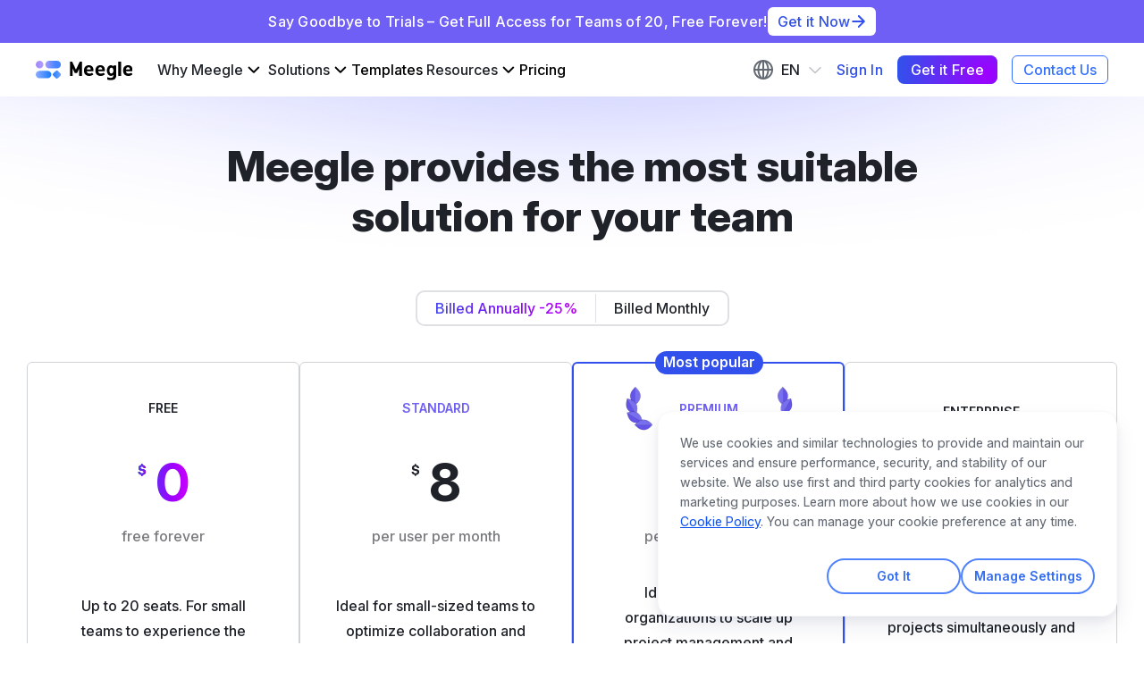

--- FILE ---
content_type: text/html; charset=UTF-8
request_url: https://www.meegle.com/pricing
body_size: 127854
content:
<!DOCTYPE html>
<html lang="en-US">
<head>
<meta charset="utf-8" />
<meta name="title" content="Meegle Pricing | Free, Standard, Premium &amp; Enterprise Plans">
<meta name="description" content="Start from $0 per user per month. Find the perfect plan that aligns with your team&#039;s size and ambitions.">
<meta name="keywords" content="Meegle pricing, free project management software pricing">
<meta name="hera-project-version" content="1.0.1268">
<meta name="viewport" content="initial-scale=1.0, minimum-scale=1.0, maximum-scale=1.0, width=device-width" />
<title>Meegle Pricing | Free, Standard, Premium &amp; Enterprise Plans</title>
<link rel="shortcut icon" href="https://p16-hera-overseas.larksuitecdn.com/tos-mya-i-lojyj5t9n9/c2756068d1e44c8489a3d8a10430db7d.png~tplv-lojyj5t9n9-png:0:0.png" type="image/png" />
<script type="text/javascript" src="https://sf16-sg.larksuitecdn.com/obj/suite-public-file-sg/vendor/polyfill.min.js" crossorigin="anonymous"></script>
<script>window.__hera__ = {env: 'online',lang: 'en-US',updateTime: 1736928311,createTime: 1732522826};</script>
<script>var _document$querySelect;function ownKeys(object,enumerableOnly){var keys=Object.keys(object);if(Object.getOwnPropertySymbols){var symbols=Object.getOwnPropertySymbols(object);enumerableOnly&&(symbols=symbols.filter(function(sym){return Object.getOwnPropertyDescriptor(object,sym).enumerable})),keys.push.apply(keys,symbols)}return keys}function _objectSpread(target){for(var i=1;i<arguments.length;i++){var source=null!=arguments[i]?arguments[i]:{};i%2?ownKeys(Object(source),!0).forEach(function(key){_defineProperty(target,key,source[key])}):Object.getOwnPropertyDescriptors?Object.defineProperties(target,Object.getOwnPropertyDescriptors(source)):ownKeys(Object(source)).forEach(function(key){Object.defineProperty(target,key,Object.getOwnPropertyDescriptor(source,key))})}return target}function _defineProperty(obj,key,value){if(key in obj){Object.defineProperty(obj,key,{value:value,enumerable:true,configurable:true,writable:true})}else{obj[key]=value}return obj}window.__hera__=_objectSpread(_objectSpread({},window.__hera__),{},{version:(_document$querySelect=document.querySelector("meta[name=hera-project-version]"))===null||_document$querySelect===void 0?void 0:_document$querySelect.content,dataSourceMapId:{},dataSourceMapName:{},i18nMap:{},getLang:function getLang(){return this.lang},getEnv:function getEnv(){return this.env},getCreateTime:function getCreateTime(){return this.createTime},getUpdateTime:function getUpdateTime(){return this.updateTime},getDataSourceById:function getDataSourceById(id){return this.dataSourceMapId[id]||null},getDataSourceByName:function getDataSourceByName(name){return this.dataSourceMapName[name]||null},getSlotValueById:function getSlotValueById(id){var _ref;return(_ref=window._templateValue&&window._templateValue[id])!==null&&_ref!==void 0?_ref:window._defaultTemplateValue&&window._defaultTemplateValue[id]},getI18n:function getI18n(key){return this.i18nMap[key]}});
//# sourceURL=/3889d3d71dca7832616b0d78b39e60b645211578ef8cb63c94bbe991d29ae444.js</script><script>function _createForOfIteratorHelper(o,allowArrayLike){var it=typeof Symbol!=="undefined"&&o[Symbol.iterator]||o["@@iterator"];if(!it){if(Array.isArray(o)||(it=_unsupportedIterableToArray(o))||allowArrayLike&&o&&typeof o.length==="number"){if(it)o=it;var i=0;var F=function F(){};return{s:F,n:function n(){if(i>=o.length)return{done:true};return{done:false,value:o[i++]}},e:function e(_e){throw _e},f:F}}throw new TypeError("Invalid attempt to iterate non-iterable instance.\nIn order to be iterable, non-array objects must have a [Symbol.iterator]() method.")}var normalCompletion=true,didErr=false,err;return{s:function s(){it=it.call(o)},n:function n(){var step=it.next();normalCompletion=step.done;return step},e:function e(_e2){didErr=true;err=_e2},f:function f(){try{if(!normalCompletion&&it.return!=null)it.return()}finally{if(didErr)throw err}}}}function _unsupportedIterableToArray(o,minLen){if(!o)return;if(typeof o==="string")return _arrayLikeToArray(o,minLen);var n=Object.prototype.toString.call(o).slice(8,-1);if(n==="Object"&&o.constructor)n=o.constructor.name;if(n==="Map"||n==="Set")return Array.from(o);if(n==="Arguments"||/^(?:Ui|I)nt(?:8|16|32)(?:Clamped)?Array$/.test(n))return _arrayLikeToArray(o,minLen)}function _arrayLikeToArray(arr,len){if(len==null||len>arr.length)len=arr.length;for(var i=0,arr2=new Array(len);i<len;i++){arr2[i]=arr[i]}return arr2}document.cookie="meego_csrf_token=; path=/; expires=Thu, 01 Jan 1970 00:00:00 GMT";function hasCookie(key){if(!document.cookie)return false;var prefix="".concat(key,"=");var cookies=document.cookie.split(";");var _iterator=_createForOfIteratorHelper(cookies),_step;try{for(_iterator.s();!(_step=_iterator.n()).done;){var cookie=_step.value;if(cookie.trim().startsWith(prefix)){return true}}}catch(err){_iterator.e(err)}finally{_iterator.f()}return false}(function(){var IsTtoken=hasCookie("meego_csrf_token");if(IsTtoken){return}if(!location.pathname.endsWith(".map")){var token=[8,4,4,4,12].map(function(length){return Array.from({length:length}).map(function(){return Math.floor(Math.random()*16).toString(16)}).join("")}).join("-");document.cookie="meego_csrf_token="+token+"; Path=/; MaxAge="+86400*365*1000+";domain=.meegle.com; Overwrite=true; SameSite=None; Secure"}})();
//# sourceURL=/197bdc7979e4d0042e585f1b6c46159b1709eea44e72795e008234382038e211.js</script>
<script async>window.docCookie={getItem:function getItem(sKey){return decodeURIComponent(document.cookie.replace(new RegExp("(?:(?:^|.*;)\\s*"+encodeURIComponent(sKey).replace(/[-.+*]/g,"\\$&")+"\\s*\\=\\s*([^;]*).*$)|^.*$"),"$1"))||null},setItem:function setItem(sKey,sValue,vEnd,sPath,sDomain,bSecure){if(!sKey||/^(?:expires|max\-age|path|domain|secure)$/i.test(sKey)){return false}var sExpires="";if(vEnd){switch(vEnd.constructor){case Number:sExpires=vEnd===Infinity?"; expires=Fri, 31 Dec 9999 23:59:59 GMT":"; max-age="+vEnd;break;case String:sExpires="; expires="+vEnd;break;case Date:sExpires="; expires="+vEnd.toUTCString();break;}}document.cookie=encodeURIComponent(sKey)+"="+encodeURIComponent(sValue)+sExpires+(sDomain?"; domain="+sDomain:"")+(sPath?"; path="+sPath:"")+(bSecure?"; secure":"");return true},removeItem:function removeItem(sKey,sPath,sDomain){if(!sKey||!this.hasItem(sKey)){return false}document.cookie=encodeURIComponent(sKey)+"=; expires=Thu, 01 Jan 1970 00:00:00 GMT"+(sDomain?"; domain="+sDomain:"")+(sPath?"; path="+sPath:"");return true},hasItem:function hasItem(sKey){return new RegExp("(?:^|;\\s*)"+encodeURIComponent(sKey).replace(/[-.+*]/g,"\\$&")+"\\s*\\=").test(document.cookie)},keys:function keys(){var aKeys=document.cookie.replace(/((?:^|\s*;)[^\=]+)(?=;|$)|^\s*|\s*(?:\=[^;]*)?(?:\1|$)/g,"").split(/\s*(?:\=[^;]*)?;\s*/);for(var nIdx=0;nIdx<aKeys.length;nIdx++){aKeys[nIdx]=decodeURIComponent(aKeys[nIdx])}return aKeys}};
//# sourceURL=/2913e7272b2690813612313fbcfd1fa4f2e5bb9acc790ce3b067086126ceeae6.js</script>
<script>window.__loadSlardar=function(){var _window$Slardar,_window,_window$Slardar2,_window2;(function(w,d,u,b,n,pc,ga,ae,po,_s,p,e,t,pp){pc="precollect";ga="getAttribute";ae="addEventListener";po="PerformanceObserver";_s=function s(m){p=[].slice.call(arguments);p.push(Date.now(),location.href);(m==pc?_s.p.a:_s.q).push(p)};_s.q=[];_s.p={a:[]};w[n]=_s;e=document.createElement("script");e.src=u+"?bid="+b+"&globalName="+n;e.crossOrigin=u.indexOf("sdk-web")>0?"anonymous":"use-credentials";d.getElementsByTagName("head")[0].appendChild(e);if(ae in w){_s.pcErr=function(e){e=e||w.event;t=e.target||e.srcElement;if(t instanceof Element||t instanceof HTMLElement){if(t[ga]("integrity")){w[n](pc,"sri",t[ga]("href")||t[ga]("src"))}else{w[n](pc,"st",{tagName:t.tagName,url:t[ga]("href")||t[ga]("src")})}}else{w[n](pc,"err",e.error)}};_s.pcRej=function(e){e=e||w.event;w[n](pc,"reject",e.reason||e.detail&&e.detail.reason)};w[ae]("error",_s.pcErr,true);w[ae]("unhandledrejection",_s.pcRej,true)};if("PerformanceLongTaskTiming"in w){pp=_s.pp={entries:[]};pp.observer=new PerformanceObserver(function(l){pp.entries=pp.entries.concat(l.getEntries())});pp.observer.observe({entryTypes:["longtask"]})}})(window,document,"https://sf16-short-sg.bytedapm.com/slardar/fe/sdk-web/browser.sg.js","meego_intl","Slardar");(_window$Slardar=(_window=window).Slardar)===null||_window$Slardar===void 0?void 0:_window$Slardar.call(_window,"init",{bid:"meego_intl"});(_window$Slardar2=(_window2=window).Slardar)===null||_window$Slardar2===void 0?void 0:_window$Slardar2.call(_window2,"start")};
//# sourceURL=/b1a1619a28d729e4e9eee05eb0d78ede2ed3aeecf7a032b615f03298d57a740a.js</script>
<script>(function(){var ua=window.navigator.userAgent.toLowerCase();var isAndroid=ua.indexOf("android")>-1||ua.indexOf("adr")>-1;var isIOS=!!ua.match(/\(i[^;]+;( U;)? CPU.+Mac OS X/i);var isWechat=ua.indexOf("micromessenger")>-1;var isMobile=isAndroid||isIOS;var isPC=!isMobile;var isMac=/macintosh|mac os x/i.test(ua)&&!isIOS;var isWindows=/windows|win32/i.test(ua);var isDouyin=ua.indexOf("aweme")>-1;var isToutiao=ua.indexOf("newsarticle")>-1;var isHuoshan=ua.indexOf("live_stream")>-1;var isXigua=ua.indexOf("videoarticle")>-1;var isLark=ua.indexOf("lark")>-1;var isEdge=ua.indexOf("edge")>-1;var isIE=document.documentMode||+(navigator.userAgent.match(/MSIE (d+)/)&&RegExp.$1);var isByteDance=isDouyin||isToutiao||isHuoshan||isXigua;var isIpad=ua.indexOf("ipad")>-1||window.navigator.platform==="MacIntel"&&window.navigator.maxTouchPoints>1&&!window.MSStream;var isLightHouse=ua.indexOf("lighthouse")>-1;window.__Env__={ua:ua,isAndroid:isAndroid,isIOS:isIOS,isWechat:isWechat,isMobile:isMobile,isPC:isPC,isMac:isMac,isWindows:isWindows,isDouyin:isDouyin,isToutiao:isToutiao,isHuoshan:isHuoshan,isXigua:isXigua,isByteDance:isByteDance,isIpad:isIpad,isLightHouse:isLightHouse,isEdge:isEdge,isIE:isIE,isLark:isLark}})();function _loadScript(url,async,callback){var script=document.createElement("script");script.onload=function(){if(!callback){return}callback()};script.onerror=function(err){console.log(JSON.stringify(err))};script.src=url;if(async){script.async=true}document.head.appendChild(script)}(function(win,exportObj){win["TeaAnalyticsObjectRangers"]=exportObj;if(!win[exportObj]){var _collect=function _collect(){_collect.q.push(arguments)};_collect.q=_collect.q||[];win[exportObj]=_collect}win[exportObj].l=+new Date})(window,"collectEvent");
//# sourceURL=/898af10772620c9b512ee7b26bc4e986f6a50390e7bd36f7e3964a439db139b8.js</script>
<script src="https://lf-global-static.iapplogcdn.com/obj/applog-sdk-static-sg/log-sdk/collect/5/collect.js" async crossorigin="anonymous"></script>
<script>(function(win,export_obj){win["TeaAnalyticsObject"]=export_obj;if(!win[export_obj]){var _collect=function _collect(){_collect.q.push(arguments)};_collect.q=_collect.q||[];win[export_obj]=_collect}win[export_obj].l=+new Date})(window,"collectEvent");window.trackBeconEvent=function(key,res){window.collectEvent&&window.collectEvent("beconEvent",key,res);return};window.trackCollectEvent=function(key,res){window.collectEvent&&window.collectEvent(key,res);return};
//# sourceURL=/b49ba22d64cc1ec7c10addd3d42b2a269ce7b87af2228af24669827d31de1afe.js</script>
<script>window.dataLayer=window.dataLayer||[];function gtag(){dataLayer.push(arguments)}gtag("js",new Date);gtag("config","G-VV2M5TWJHP");gtag("config","AW-10982912485");
//# sourceURL=/0091aae00ebfa0673028b4b3c9c19323843dd006a133ac2d9695d3d4d7f394d6.js</script>
<script>function __loadGtagIframe(){var iframe=document.createElement("iframe");iframe.src="https://www.googletagmanager.com/ns.html?id=GTM-MM5VQFSK";iframe.height="0";iframe.width="0";iframe.style.display="none";iframe.style.visibility="hidden";var noscript=document.createElement("noscript");noscript.appendChild(iframe);document.body.insertAdjacentElement("afterbegin",noscript)}window.__initialGtm=function(){(function(w,d,s,l,i){w[l]=w[l]||[];w[l].push({"gtm.start":new Date().getTime(),event:"gtm.js"});var f=d.getElementsByTagName(s)[0],j=d.createElement(s),dl=l!="dataLayer"?"&l="+l:"";j.async=true;j.src="https://www.googletagmanager.com/gtm.js?id="+i+dl;f.parentNode.insertBefore(j,f)})(window,document,"script","dataLayer","GTM-MM5VQFSK");document.addEventListener("DOMContentLoaded",function(event){__loadGtagIframe&&__loadGtagIframe()})};
//# sourceURL=/45bdc7fdc5f51ea3395651c022a6d338e58cb37c5b7bc3bdf56412bfb59b86b9.js</script>
<script async>function __formatNavigatedUrl(url){if(!url){return url}return __urlAddParams(url,{tc:__getQueryVariable((window.__customWindowLocation?window.__customWindowLocation:window.location).href,"tc"),utm_source:__getQueryVariable((window.__customWindowLocation?window.__customWindowLocation:window.location).href,"utm_source"),utm_medium:__getQueryVariable((window.__customWindowLocation?window.__customWindowLocation:window.location).href,"utm_medium"),utm_campaign:__getQueryVariable((window.__customWindowLocation?window.__customWindowLocation:window.location).href,"utm_campaign"),utm_term:__getQueryVariable((window.__customWindowLocation?window.__customWindowLocation:window.location).href,"utm_term"),utm_content:__getQueryVariable((window.__customWindowLocation?window.__customWindowLocation:window.location).href,"utm_content")})}function __urlAddParams(url){var params=arguments.length>1&&arguments[1]!==undefined?arguments[1]:{};var origin=url.split("?")[0];var searchParams=__getQueryVariable(url);Object.keys(params).forEach(function(key){if(params[key]){searchParams[key]=params[key]}});var formatParams=__objetToQuery(searchParams);return url="".concat(origin).concat(formatParams?"?".concat(formatParams):"")}function __getQueryVariable(url,variable){var query=url.split("?")[1]||"";var vars=query.split("&");var params={};for(var i=0;i<vars.length;i++){var pair=vars[i].split("=");pair[0]&&pair[1]&&(params[pair[0]]=pair[1].split("#")[0].split("/")[0]);if(variable&&pair[0]==variable){return pair[1].split("#")[0].split("/")[0]}}return variable?"":params}function __objetToQuery(searchParams){var arr=Object.keys(searchParams);return arr.reduce(function(p,c,index){p+="".concat(c,"=").concat(searchParams[c]).concat(index<arr.length-1?"&":"");return p},"")}function __listenWindowOpen(){var orgOpen=window.open;window.open=function(){for(var _len=arguments.length,args=new Array(_len),_key=0;_key<_len;_key++){args[_key]=arguments[_key]}args[0]=__formatNavigatedUrl(args[0]);return orgOpen.apply(void 0,args)}.bind(this)}__listenWindowOpen();function __formatLinkHref(node){if(!node){return}var aList=node.querySelectorAll("a");aList.forEach(function(a){return a.href=__formatNavigatedUrl(a.href)})}window.addEventListener("DOMContentLoaded",function(){console.log("DOMContentLoaded format href");__formatLinkHref(document);var linkhrefObserver=new MutationObserver(function(multi){multi.forEach(function(m){__formatLinkHref(m.target)})});linkhrefObserver.observe(document.querySelector("body"),{childList:true,subtree:true})});
//# sourceURL=/0bc894d35caa36e5de8550098c80aee2a219c494cb07c05eac53a22dc7617468.js</script>
<script>var _navigator,_navigator$language,_navigator$language$s,_navigator$language$s2;if(window.location.pathname==="/"&&!localStorage.getItem("meegle_cur_lang")&&((_navigator=navigator)===null||_navigator===void 0?void 0:(_navigator$language=_navigator.language)===null||_navigator$language===void 0?void 0:(_navigator$language$s=_navigator$language.split)===null||_navigator$language$s===void 0?void 0:(_navigator$language$s2=_navigator$language$s.call(_navigator$language,"-"))===null||_navigator$language$s2===void 0?void 0:_navigator$language$s2[0])==="ja"){window.location.replace("/ja-jp")}
//# sourceURL=/f13935c127d469de76da591d117160da79431948dd2a24ffcf2c8c26aa26838e.js</script>
<script>function _slicedToArray(arr,i){return _arrayWithHoles(arr)||_iterableToArrayLimit(arr,i)||_unsupportedIterableToArray(arr,i)||_nonIterableRest()}function _nonIterableRest(){throw new TypeError("Invalid attempt to destructure non-iterable instance.\nIn order to be iterable, non-array objects must have a [Symbol.iterator]() method.")}function _iterableToArrayLimit(arr,i){var _i=arr==null?null:typeof Symbol!=="undefined"&&arr[Symbol.iterator]||arr["@@iterator"];if(_i==null)return;var _arr=[];var _n=true;var _d=false;var _s,_e;try{for(_i=_i.call(arr);!(_n=(_s=_i.next()).done);_n=true){_arr.push(_s.value);if(i&&_arr.length===i)break}}catch(err){_d=true;_e=err}finally{try{if(!_n&&_i["return"]!=null)_i["return"]()}finally{if(_d)throw _e}}return _arr}function _arrayWithHoles(arr){if(Array.isArray(arr))return arr}function _createForOfIteratorHelper(o,allowArrayLike){var it=typeof Symbol!=="undefined"&&o[Symbol.iterator]||o["@@iterator"];if(!it){if(Array.isArray(o)||(it=_unsupportedIterableToArray(o))||allowArrayLike&&o&&typeof o.length==="number"){if(it)o=it;var i=0;var F=function F(){};return{s:F,n:function n(){if(i>=o.length)return{done:true};return{done:false,value:o[i++]}},e:function e(_e2){throw _e2},f:F}}throw new TypeError("Invalid attempt to iterate non-iterable instance.\nIn order to be iterable, non-array objects must have a [Symbol.iterator]() method.")}var normalCompletion=true,didErr=false,err;return{s:function s(){it=it.call(o)},n:function n(){var step=it.next();normalCompletion=step.done;return step},e:function e(_e3){didErr=true;err=_e3},f:function f(){try{if(!normalCompletion&&it.return!=null)it.return()}finally{if(didErr)throw err}}}}function _unsupportedIterableToArray(o,minLen){if(!o)return;if(typeof o==="string")return _arrayLikeToArray(o,minLen);var n=Object.prototype.toString.call(o).slice(8,-1);if(n==="Object"&&o.constructor)n=o.constructor.name;if(n==="Map"||n==="Set")return Array.from(o);if(n==="Arguments"||/^(?:Ui|I)nt(?:8|16|32)(?:Clamped)?Array$/.test(n))return _arrayLikeToArray(o,minLen)}function _arrayLikeToArray(arr,len){if(len==null||len>arr.length)len=arr.length;for(var i=0,arr2=new Array(len);i<len;i++){arr2[i]=arr[i]}return arr2}function getUrlParam(url,paramName){var _urlParts$,_urlParts$$split;var urlParts=url.split("?");if(urlParts.length<2){return""}var params=(_urlParts$=urlParts[1])===null||_urlParts$===void 0?void 0:(_urlParts$$split=_urlParts$.split)===null||_urlParts$$split===void 0?void 0:_urlParts$$split.call(_urlParts$,"&");var _iterator=_createForOfIteratorHelper(params),_step;try{for(_iterator.s();!(_step=_iterator.n()).done;){var param=_step.value;var _param$split=param.split("="),_param$split2=_slicedToArray(_param$split,2),key=_param$split2[0],value=_param$split2[1];if(key===paramName){return value}}}catch(err){_iterator.e(err)}finally{_iterator.f()}return""}function setLocalStorageWithExpired(key,value,expiredDays){var currentTime=new Date().getTime();var expiredTime=currentTime+expiredDays*24*60*60*1000;localStorage.setItem(key,JSON.stringify({value:value,expiredTime:expiredTime}))}function getLocalStorageWithExpiry(key){var localStorageItem=localStorage.getItem(key);if(!localStorageItem){return{isValid:false}}try{var _JSON$parse=JSON.parse(localStorageItem),value=_JSON$parse.value,expiredTime=_JSON$parse.expiredTime;var currentTime=new Date().getTime();if(currentTime>expiredTime){return{isValid:false}}return{isValid:true,value:value,expiredTime:expiredTime}}catch(e){return{isValid:false}}}var sourceCode=getUrlParam((window.__customWindowLocation?window.__customWindowLocation:window.location).href,"sourcecode");if(sourceCode){setLocalStorageWithExpired("meegleSourceCode",sourceCode,7)}
//# sourceURL=/0bc6c445f37a212fccf4cc455bcbeebfafebc27c8ab22c2975bfa9b67e929dd2.js</script>
<script async>function __generateUuid(){return"xxxxxxxx-xxxx-4xxx-yxxx-xxxxxxxxxxxx".replace(/[xy]/g,function(c){var r=Math.random()*16|0,v=c=="x"?r:r&3|8;return v.toString(16)})}function generateUuid(){if(crypto&&crypto.randomUUID){return crypto.randomUUID()}else{return __generateUuid()}}function getUuid(){var storageKey="__UNIQUE_ONE_ID";var id=localStorage.getItem(storageKey);if(id){return id}else{var uid=generateUuid();localStorage.setItem(storageKey,uid);return uid}}
//# sourceURL=/4ba84ac150f859dc724791cc2087e112621be6fb059e270c159014a3b903c611.js</script>
<script>var langZh=false;var langJa=false;var langEn=true;window._CurrentLanguage="en_us";window._GetTranslate=function(obj){return obj["en_us"]};
//# sourceURL=/1b7c341cd7e57c8a83b6f8a751e771d0ef7f11e7fdd77e8523d9c925100858a0.js</script>
<script>var _window,_window2;window.JpRedirectlinkArr=["/productcomparison","/templates","/slack-landing-page","/nosupportjp"];window.ZhRedirectlinkArr=[];var lang=((_window=window)===null||_window===void 0?void 0:_window._CurrentLanguage)!=="en_us"?(_window2=window)===null||_window2===void 0?void 0:_window2._CurrentLanguage:null;window.getPathWithLang=function(path){if(!path){return""}if(!lang){return path}if(path.includes("meegle.com")){return path.replace("meegle.com","meegle.com/".concat(lang))}return"/".concat(lang).concat(path)};
//# sourceURL=/8ee3b7e44d7ff7b7e41a7d3938b1a548bd55b2fe35f3b177995b94ca8e4442c7.js</script>
<script src="https://sf16-scmcdn.larksuitecdn.com/obj/lark-static-sg/lmp/cookie/banner-sdk.1.4.3.js" async></script>
<script>function _slicedToArray(arr,i){return _arrayWithHoles(arr)||_iterableToArrayLimit(arr,i)||_unsupportedIterableToArray(arr,i)||_nonIterableRest()}function _nonIterableRest(){throw new TypeError("Invalid attempt to destructure non-iterable instance.\nIn order to be iterable, non-array objects must have a [Symbol.iterator]() method.")}function _unsupportedIterableToArray(o,minLen){if(!o)return;if(typeof o==="string")return _arrayLikeToArray(o,minLen);var n=Object.prototype.toString.call(o).slice(8,-1);if(n==="Object"&&o.constructor)n=o.constructor.name;if(n==="Map"||n==="Set")return Array.from(o);if(n==="Arguments"||/^(?:Ui|I)nt(?:8|16|32)(?:Clamped)?Array$/.test(n))return _arrayLikeToArray(o,minLen)}function _arrayLikeToArray(arr,len){if(len==null||len>arr.length)len=arr.length;for(var i=0,arr2=new Array(len);i<len;i++){arr2[i]=arr[i]}return arr2}function _iterableToArrayLimit(arr,i){var _i=arr==null?null:typeof Symbol!=="undefined"&&arr[Symbol.iterator]||arr["@@iterator"];if(_i==null)return;var _arr=[];var _n=true;var _d=false;var _s,_e;try{for(_i=_i.call(arr);!(_n=(_s=_i.next()).done);_n=true){_arr.push(_s.value);if(i&&_arr.length===i)break}}catch(err){_d=true;_e=err}finally{try{if(!_n&&_i["return"]!=null)_i["return"]()}finally{if(_d)throw _e}}return _arr}function _arrayWithHoles(arr){if(Array.isArray(arr))return arr}var LANG_MAP={zh_cn:"zh-CN",en_us:"en-US",ja_jp:"ja-JP"};var __loadScript=function __loadScript(url,callback){var script=document.createElement("script");script.type="text/javascript";script.onload=function(){return callback&&callback()};script.onerror=function(){console.error("The script "+url+" could not be loaded.")};script.src=url;script.async=true;document.head.appendChild(script)};var _cookie_consent_onChange=function _cookie_consent_onChange(consent){console.log("cookieConsent onChange=======> ",consent);if(consent.meegle){window.__loadSlardar&&window.__loadSlardar()}var POLICY_CONSENT_ENABLE_FLAG_MAP={adroll:"GTM_ADROLL_ENABLE",ga:"GTM_GA_ENABLE",factorsai:"GTM_FACTORS_AI_ENABLE",hotjar:"GTM_HOTJAR_ENABLE",linkedin:"GTM_LINKEDIN_ENABLE",meta:"GTM_META_ENABLE",reddit:"GTM_REDDIT_ENABLE",gtm:"GTM_GTM_ENABLE",hubspot:"GTM_HUBSPOT_ENABLE"};var enableFlagList=[];Object.entries(consent).filter(function(_ref){var _ref2=_slicedToArray(_ref,2),_=_ref2[0],value=_ref2[1];return value===true}).forEach(function(_ref3){var _ref4=_slicedToArray(_ref3,1),key=_ref4[0];if(POLICY_CONSENT_ENABLE_FLAG_MAP[key]){window[POLICY_CONSENT_ENABLE_FLAG_MAP[key]]="1";enableFlagList.push(POLICY_CONSENT_ENABLE_FLAG_MAP[key])}});console.log("enableFlagList=======> ",enableFlagList);if(!window.GTM_INITED){console.log("====== init google tag manager ======");__loadScript("https://www.googletagmanager.com/gtag/js?id=G-VV2M5TWJHP");window.__initialGtm&&window.__initialGtm();window.GTM_INITED=true;console.log("====== init google tag manager success ======")}};var _initCookieBanner=function _initCookieBanner(){var curLang=window._CurrentLanguage||"en_us";console.log("cookieConsent initCookieBanner=======> ",window.__CookieConsent);if(window.__CookieConsent){window.__CookieConsent.init({biz:"meegle",env:"online",locale:LANG_MAP[curLang],cookiePolicyURL:"https://www.larksuite.com/".concat(curLang,"/cookie-policy"),cookieSettingsURL:"/".concat(curLang,"/page/cookie-settings"),apiDomain:"https://www.meegle.com",onReady:_cookie_consent_onChange})}};if(window.__CookieConsent){_initCookieBanner()}else{window.addEventListener("CookieBannerLoaded",_initCookieBanner)}
//# sourceURL=/86ac420423c4b9576ecfc2e6711a8ee2c4629055234368063ab3a8141a571ca6.js</script>
<script>window._defaultTemplateValue = {"7WDZek5T1V":[{"name":"テンプレート","cover_image":"https://p16-hera-sg.larksuitecdn.com/tos-alisg-i-hn4qzgxq2n-sg/8ebfc1cafc324afaacb1f9ff3c4f02dd~tplv-hn4qzgxq2n-png:0:0.png","desc":"チームのプロジェクトやワークフローを管理するためのワークスペースを素早くセットアップ。"},{"name":"ダッシュボード","cover_image":"https://p16-hera-sg.larksuitecdn.com/tos-alisg-i-hn4qzgxq2n-sg/73323616a8734a5c9d4e9f0a696c66fc~tplv-hn4qzgxq2n-png:0:0.png","desc":"使いやすいダッシュボードとチャートテンプレートで、リアルタイムにデータを分析し、迅速な意思決定をサポート。"},{"name":"スケジュール","cover_image":"https://p16-hera-sg.larksuitecdn.com/tos-alisg-i-hn4qzgxq2n-sg/fada2889a4d84f6fa9879e3e018870d0~tplv-hn4qzgxq2n-png:0:0.png","desc":"チームの作業負荷を計画・モニタリングし、みんなが効率よく働ける環境を実現。"},{"name":"パノラマ","cover_image":"https://p16-hera-sg.larksuitecdn.com/tos-alisg-i-hn4qzgxq2n-sg/3bbc97ad5470425ba5c5be2fd750c842~tplv-hn4qzgxq2n-png:0:0.png","desc":"異なるスペースのワークアイテムを一目で確認し、チーム間のコラボレーションを強化。"},{"name":"ロールをカスタマイズ可能","cover_image":"https://p16-hera-sg.larksuitecdn.com/tos-alisg-i-hn4qzgxq2n-sg/2d6ef37497b04e92bddb7156090ad663~tplv-hn4qzgxq2n-image-v1:0:0.image","desc":"チームメンバーの役割を設定し、業務内容に基づいた計画と作業割り当てを効率化。"},{"name":"チームをカスタマイズ可能","cover_image":"https://p16-hera-sg.larksuitecdn.com/tos-alisg-i-hn4qzgxq2n-sg/76a0818cd96c46fda656b9ab2910f1b1~tplv-hn4qzgxq2n-png:0:0.png","desc":"Meegle スペースでチームワークを強化し、より円滑なコミュニケーションを実現。"},{"name":"多言語管理","cover_image":"https://p16-hera-sg.larksuitecdn.com/tos-alisg-i-hn4qzgxq2n-sg/44f2aa8eff8547698eff65919f7c52e0~tplv-hn4qzgxq2n-png:0:0.png","desc":"カスタムコンテンツを簡単に翻訳・管理。英語、中国語、日本語に対応。"},{"name":"ワークアイテムの階層","cover_image":"https://p16-hera-sg.larksuitecdn.com/tos-alisg-i-hn4qzgxq2n-sg/555fb02205b6456aab02035ecec9d89a~tplv-hn4qzgxq2n-png:0:0.png","desc":"階層構造のデータリストを簡単にナビゲート。ネストされたレベルを展開・折りたたみ可能。"},{"name":"自動スケジューリング","cover_image":"https://p16-hera-sg.larksuitecdn.com/tos-alisg-i-hn4qzgxq2n-sg/860e3f8e5ca64d55a188b40bf91b75b0~tplv-hn4qzgxq2n-png:0:0.png","desc":"設定されたルールに基づいてスケジュールを自動的に設定。タスクの依存関係も簡単に管理。"},{"name":"数式","cover_image":"https://p16-hera-sg.larksuitecdn.com/tos-alisg-i-hn4qzgxq2n-sg/268a514ce9a3403db245774ccdb4b747~tplv-hn4qzgxq2n-png:0:0.png","desc":"様々な関数を使用してデータ分析をスムーズ化。"}],"GyL5JdDpPC":"Meegle Pricing | Standard, Premium & Enterprise Plans","QfR6BpXiLT":"Start from $8 per user per month. Find the perfect plan that aligns with your team's size and ambitions.","Vlum6hBE8Q":"Meegle pricing, project management software pricing","74M5Zb5VCx":[{"name":"Template","cover_image":"https://p16-hera-sg.larksuitecdn.com/tos-alisg-i-hn4qzgxq2n-sg/395b3c62b72f4c8eba5100b557f9d688~tplv-hn4qzgxq2n-png:0:0.png","desc":"Quickly set up workspace to manage projects and workflows relevant to your team."},{"name":"Dashboard","cover_image":"https://p16-hera-sg.larksuitecdn.com/tos-alisg-i-hn4qzgxq2n-sg/9752ab56349c404eba79bd80b93d08d2~tplv-hn4qzgxq2n-png:0:0.png","desc":"Make decisions in real time with data from our easy-to-use Dashboard and chart templates."},{"name":"Schedule","cover_image":"https://p16-hera-sg.larksuitecdn.com/tos-alisg-i-hn4qzgxq2n-sg/ea6d1c9bdbd34db2b2ef2ff9c8da5407~tplv-hn4qzgxq2n-png:0:0.png","desc":"Plan and monitor your team's work capacity."},{"cover_image":"https://p16-hera-sg.larksuitecdn.com/tos-alisg-i-hn4qzgxq2n-sg/0bff8ead3d0f4b9eb87b5b003aa0cba6~tplv-hn4qzgxq2n-png:0:0.png","name":"Panorama","desc":"Enable horizontal collaboration between different teams by viewing multiple work items from different spaces at once."},{"name":"Custom Role","cover_image":"https://p16-hera-sg.larksuitecdn.com/tos-alisg-i-hn4qzgxq2n-sg/af5698c13f53406e9e6def5f03a5ab13~tplv-hn4qzgxq2n-image-v1:0:0.image","desc":"Assign team members' roles to streamline planning and work allocation based on their functional area."},{"cover_image":"https://p16-hera-sg.larksuitecdn.com/tos-alisg-i-hn4qzgxq2n-sg/b32ca615bc5c4c9caafd45fab2c2c816~tplv-hn4qzgxq2n-png:0:0.png","name":"Custom Team","desc":"Assemble and manage your teams in Meegle Space."},{"name":"Multilingual Management","cover_image":"https://p16-hera-sg.larksuitecdn.com/tos-alisg-i-hn4qzgxq2n-sg/2e8e1370c1d34ae4b05ae8fbe340f0b2~tplv-hn4qzgxq2n-png:0:0.png","desc":"Manage translations of custom content. Support English, Chinese and Japanese modes."},{"name":"Work Item Hierarchy","cover_image":"https://p16-hera-sg.larksuitecdn.com/tos-alisg-i-hn4qzgxq2n-sg/69be21c72f5048dc9d95dffc97aa5b49~tplv-hn4qzgxq2n-png:0:0.png","desc":"Navigate hierarchical lists of data with nested levels that can be expanded and collapsed."},{"name":"Auto-Scheduling","cover_image":"https://p16-hera-sg.larksuitecdn.com/tos-alisg-i-hn4qzgxq2n-sg/55a93b51a94845aa81f17ee2ea511c52~tplv-hn4qzgxq2n-png:0:0.png","desc":"Automatically set up scheduling based on custom rules. Usually used for task dependencies."},{"name":"Formula","cover_image":"https://p16-hera-sg.larksuitecdn.com/tos-alisg-i-hn4qzgxq2n-sg/dda33cd28fdb4676bbea8f0afaf5b54a~tplv-hn4qzgxq2n-png:0:0.png","desc":"Perform a variety of mathematical and logical operations to derive new data from existing information."}],"c7pFQqpE8i":[{"name":"项目模板","cover_image":"https://p16-hera-sg.larksuitecdn.com/tos-alisg-i-hn4qzgxq2n-sg/395b3c62b72f4c8eba5100b557f9d688~tplv-hn4qzgxq2n-png:0:0.png","desc":"使用模板快速搭建工作空间以管理与您团队相关的项目和流程。"},{"name":"度量图表","cover_image":"https://p16-hera-sg.larksuitecdn.com/tos-alisg-i-hn4qzgxq2n-sg/9752ab56349c404eba79bd80b93d08d2~tplv-hn4qzgxq2n-png:0:0.png","desc":"利用我们易于使用的仪表盘和图表模板中的数据实时做出决策。"},{"name":"排期","cover_image":"https://p16-hera-sg.larksuitecdn.com/tos-alisg-i-hn4qzgxq2n-sg/ea6d1c9bdbd34db2b2ef2ff9c8da5407~tplv-hn4qzgxq2n-png:0:0.png","desc":"规划并管理团队的工作能力。"},{"cover_image":"https://p16-hera-sg.larksuitecdn.com/tos-alisg-i-hn4qzgxq2n-sg/0bff8ead3d0f4b9eb87b5b003aa0cba6~tplv-hn4qzgxq2n-png:0:0.png","name":"全景视图","desc":"通过同时查看不同空间的多个工作项目，实现不同团队之间的横向协作。"},{"name":"自定义角色","cover_image":"https://p16-hera-sg.larksuitecdn.com/tos-alisg-i-hn4qzgxq2n-sg/af5698c13f53406e9e6def5f03a5ab13~tplv-hn4qzgxq2n-image-v1:0:0.image","desc":"根据职能领域分配团队成员的角色，以简化规划和工作分配。"},{"cover_image":"https://p16-hera-sg.larksuitecdn.com/tos-alisg-i-hn4qzgxq2n-sg/b32ca615bc5c4c9caafd45fab2c2c816~tplv-hn4qzgxq2n-png:0:0.png","name":"自定义团队","desc":"在 Meegle 工作空间中组建和管理你的团队。"},{"name":"多语言管理","cover_image":"https://p16-hera-sg.larksuitecdn.com/tos-alisg-i-hn4qzgxq2n-sg/2e8e1370c1d34ae4b05ae8fbe340f0b2~tplv-hn4qzgxq2n-png:0:0.png","desc":"管理自定义内容的翻译。支持英语、中文和日语模式。"},{"name":"工作项层级","cover_image":"https://p16-hera-sg.larksuitecdn.com/tos-alisg-i-hn4qzgxq2n-sg/69be21c72f5048dc9d95dffc97aa5b49~tplv-hn4qzgxq2n-png:0:0.png","desc":"浏览具有嵌套层级的分层数据列表，这些层级可以展开和折叠。"},{"name":"自动排期","cover_image":"https://p16-hera-sg.larksuitecdn.com/tos-alisg-i-hn4qzgxq2n-sg/55a93b51a94845aa81f17ee2ea511c52~tplv-hn4qzgxq2n-png:0:0.png","desc":"根据自定义规则自动设置日程安排。通常用于任务依赖项。"},{"name":"计算字段","cover_image":"https://p16-hera-sg.larksuitecdn.com/tos-alisg-i-hn4qzgxq2n-sg/dda33cd28fdb4676bbea8f0afaf5b54a~tplv-hn4qzgxq2n-png:0:0.png","desc":"执行各种数学和逻辑运算，从现有信息中获取新数据。"}]};</script>
<script>window._templateValue = {"_lang":"en-US","_createTime":1732522826,"_updateTime":1736928311,"_env":"online","_i18nMap":{},"7WDZek5T1V":[{"name":"テンプレート","cover_image":"https://p16-hera-sg.larksuitecdn.com/tos-alisg-i-hn4qzgxq2n-sg/8ebfc1cafc324afaacb1f9ff3c4f02dd~tplv-hn4qzgxq2n-png:0:0.png","desc":"チームのプロジェクトやワークフローを管理するためのワークスペースを素早くセットアップ。"},{"name":"ダッシュボード","cover_image":"https://p16-hera-sg.larksuitecdn.com/tos-alisg-i-hn4qzgxq2n-sg/73323616a8734a5c9d4e9f0a696c66fc~tplv-hn4qzgxq2n-png:0:0.png","desc":"使いやすいダッシュボードとチャートテンプレートで、リアルタイムにデータを分析し、迅速な意思決定をサポート。"},{"name":"スケジュール","cover_image":"https://p16-hera-sg.larksuitecdn.com/tos-alisg-i-hn4qzgxq2n-sg/fada2889a4d84f6fa9879e3e018870d0~tplv-hn4qzgxq2n-png:0:0.png","desc":"チームの作業負荷を計画・モニタリングし、みんなが効率よく働ける環境を実現。"},{"name":"パノラマ","cover_image":"https://p16-hera-sg.larksuitecdn.com/tos-alisg-i-hn4qzgxq2n-sg/3bbc97ad5470425ba5c5be2fd750c842~tplv-hn4qzgxq2n-png:0:0.png","desc":"異なるスペースのワークアイテムを一目で確認し、チーム間のコラボレーションを強化。"},{"name":"ロールをカスタマイズ可能","cover_image":"https://p16-hera-sg.larksuitecdn.com/tos-alisg-i-hn4qzgxq2n-sg/2d6ef37497b04e92bddb7156090ad663~tplv-hn4qzgxq2n-image-v1:0:0.image","desc":"チームメンバーの役割を設定し、業務内容に基づいた計画と作業割り当てを効率化。"},{"name":"チームをカスタマイズ可能","cover_image":"https://p16-hera-sg.larksuitecdn.com/tos-alisg-i-hn4qzgxq2n-sg/76a0818cd96c46fda656b9ab2910f1b1~tplv-hn4qzgxq2n-png:0:0.png","desc":"Meegle スペースでチームワークを強化し、より円滑なコミュニケーションを実現。"},{"name":"多言語管理","cover_image":"https://p16-hera-sg.larksuitecdn.com/tos-alisg-i-hn4qzgxq2n-sg/44f2aa8eff8547698eff65919f7c52e0~tplv-hn4qzgxq2n-png:0:0.png","desc":"カスタムコンテンツを簡単に翻訳・管理。英語、中国語、日本語に対応。"},{"name":"ワークアイテムの階層","cover_image":"https://p16-hera-sg.larksuitecdn.com/tos-alisg-i-hn4qzgxq2n-sg/555fb02205b6456aab02035ecec9d89a~tplv-hn4qzgxq2n-png:0:0.png","desc":"階層構造のデータリストを簡単にナビゲート。ネストされたレベルを展開・折りたたみ可能。"},{"name":"自動スケジューリング","cover_image":"https://p16-hera-sg.larksuitecdn.com/tos-alisg-i-hn4qzgxq2n-sg/860e3f8e5ca64d55a188b40bf91b75b0~tplv-hn4qzgxq2n-png:0:0.png","desc":"設定されたルールに基づいてスケジュールを自動的に設定。タスクの依存関係も簡単に管理。"},{"name":"数式","cover_image":"https://p16-hera-sg.larksuitecdn.com/tos-alisg-i-hn4qzgxq2n-sg/268a514ce9a3403db245774ccdb4b747~tplv-hn4qzgxq2n-png:0:0.png","desc":"様々な関数を使用してデータ分析をスムーズ化。"}],"c7pFQqpE8i":[{"name":"模板","cover_image":"https://p16-hera-sg.larksuitecdn.com/tos-alisg-i-hn4qzgxq2n-sg/395b3c62b72f4c8eba5100b557f9d688~tplv-hn4qzgxq2n-png:0:0.png","desc":"使用模板快速搭建工作空间以管理与您团队相关的项目和流程。"},{"name":"度量图表","cover_image":"https://p16-hera-sg.larksuitecdn.com/tos-alisg-i-hn4qzgxq2n-sg/9752ab56349c404eba79bd80b93d08d2~tplv-hn4qzgxq2n-png:0:0.png","desc":"利用我们易于使用的仪表盘和图表模板中的数据实时做出决策。"},{"name":"人员排期","cover_image":"https://p16-hera-sg.larksuitecdn.com/tos-alisg-i-hn4qzgxq2n-sg/ea6d1c9bdbd34db2b2ef2ff9c8da5407~tplv-hn4qzgxq2n-png:0:0.png","desc":"规划并管理团队的工作能力。"},{"cover_image":"https://p16-hera-sg.larksuitecdn.com/tos-alisg-i-hn4qzgxq2n-sg/0bff8ead3d0f4b9eb87b5b003aa0cba6~tplv-hn4qzgxq2n-png:0:0.png","name":"全景视图","desc":"通过同时查看不同空间的多个工作项目，实现不同团队之间的横向协作。"},{"name":"自定义角色","cover_image":"https://p16-hera-sg.larksuitecdn.com/tos-alisg-i-hn4qzgxq2n-sg/af5698c13f53406e9e6def5f03a5ab13~tplv-hn4qzgxq2n-image-v1:0:0.image","desc":"根据职能领域分配团队成员的角色，以简化规划和工作分配。"},{"cover_image":"https://p16-hera-sg.larksuitecdn.com/tos-alisg-i-hn4qzgxq2n-sg/b32ca615bc5c4c9caafd45fab2c2c816~tplv-hn4qzgxq2n-png:0:0.png","name":"自定义团队","desc":"在 Meegle 工作空间中组建和管理你的团队。"},{"name":"多语言管理","cover_image":"https://p16-hera-sg.larksuitecdn.com/tos-alisg-i-hn4qzgxq2n-sg/2e8e1370c1d34ae4b05ae8fbe340f0b2~tplv-hn4qzgxq2n-png:0:0.png","desc":"管理自定义内容的翻译。支持英语、中文和日语模式。"},{"name":"工作项层级","cover_image":"https://p16-hera-sg.larksuitecdn.com/tos-alisg-i-hn4qzgxq2n-sg/69be21c72f5048dc9d95dffc97aa5b49~tplv-hn4qzgxq2n-png:0:0.png","desc":"浏览具有嵌套层级的分层数据列表，这些层级可以展开和折叠。"},{"name":"自动排期","cover_image":"https://p16-hera-sg.larksuitecdn.com/tos-alisg-i-hn4qzgxq2n-sg/55a93b51a94845aa81f17ee2ea511c52~tplv-hn4qzgxq2n-png:0:0.png","desc":"根据自定义规则自动设置日程安排。通常用于任务依赖项。"},{"name":"计算字段","cover_image":"https://p16-hera-sg.larksuitecdn.com/tos-alisg-i-hn4qzgxq2n-sg/dda33cd28fdb4676bbea8f0afaf5b54a~tplv-hn4qzgxq2n-png:0:0.png","desc":"执行各种数学和逻辑运算，从现有信息中获取新数据。"}],"74M5Zb5VCx":[{"name":"Template","cover_image":"https://p16-hera-sg.larksuitecdn.com/tos-alisg-i-hn4qzgxq2n-sg/395b3c62b72f4c8eba5100b557f9d688~tplv-hn4qzgxq2n-png:0:0.png","desc":"Quickly set up workspace to manage projects and workflows relevant to your team."},{"name":"Dashboard","cover_image":"https://p16-hera-sg.larksuitecdn.com/tos-alisg-i-hn4qzgxq2n-sg/9752ab56349c404eba79bd80b93d08d2~tplv-hn4qzgxq2n-png:0:0.png","desc":"Make decisions in real time with data from our easy-to-use Dashboard and chart templates."},{"name":"Schedule","cover_image":"https://p16-hera-sg.larksuitecdn.com/tos-alisg-i-hn4qzgxq2n-sg/ea6d1c9bdbd34db2b2ef2ff9c8da5407~tplv-hn4qzgxq2n-png:0:0.png","desc":"Plan and monitor your team's work capacity."},{"cover_image":"https://p16-hera-sg.larksuitecdn.com/tos-alisg-i-hn4qzgxq2n-sg/0bff8ead3d0f4b9eb87b5b003aa0cba6~tplv-hn4qzgxq2n-png:0:0.png","name":"Panorama","desc":"Enable horizontal collaboration between different teams by viewing multiple work items from different spaces at once."},{"name":"Custom Roles","cover_image":"https://p16-hera-sg.larksuitecdn.com/tos-alisg-i-hn4qzgxq2n-sg/af5698c13f53406e9e6def5f03a5ab13~tplv-hn4qzgxq2n-image-v1:0:0.image","desc":"Assign team members' roles to streamline planning and work allocation based on their functional area."},{"cover_image":"https://p16-hera-sg.larksuitecdn.com/tos-alisg-i-hn4qzgxq2n-sg/b32ca615bc5c4c9caafd45fab2c2c816~tplv-hn4qzgxq2n-png:0:0.png","name":"Custom Teams","desc":"Assemble and manage your teams in Meegle Space."},{"name":"Multilingual Management","cover_image":"https://p16-hera-sg.larksuitecdn.com/tos-alisg-i-hn4qzgxq2n-sg/2e8e1370c1d34ae4b05ae8fbe340f0b2~tplv-hn4qzgxq2n-png:0:0.png","desc":"Manage translations of custom content. Support English, Chinese and Japanese modes."},{"name":"Work Item Hierarchy","cover_image":"https://p16-hera-sg.larksuitecdn.com/tos-alisg-i-hn4qzgxq2n-sg/69be21c72f5048dc9d95dffc97aa5b49~tplv-hn4qzgxq2n-png:0:0.png","desc":"Navigate hierarchical lists of data with nested levels that can be expanded and collapsed."},{"name":"Auto-Scheduling","cover_image":"https://p16-hera-sg.larksuitecdn.com/tos-alisg-i-hn4qzgxq2n-sg/55a93b51a94845aa81f17ee2ea511c52~tplv-hn4qzgxq2n-png:0:0.png","desc":"Automatically set up scheduling based on custom rules. Usually used for task dependencies."},{"name":"Formula","cover_image":"https://p16-hera-sg.larksuitecdn.com/tos-alisg-i-hn4qzgxq2n-sg/dda33cd28fdb4676bbea8f0afaf5b54a~tplv-hn4qzgxq2n-png:0:0.png","desc":"Perform a variety of mathematical and logical operations to derive new data from existing information."}],"GyL5JdDpPC":"Meegle Pricing | Free, Standard, Premium & Enterprise Plans","QfR6BpXiLT":"Start from $0 per user per month. Find the perfect plan that aligns with your team's size and ambitions.","Vlum6hBE8Q":"Meegle pricing, free project management software pricing"};</script>
<script>function ownKeys(object,enumerableOnly){var keys=Object.keys(object);if(Object.getOwnPropertySymbols){var symbols=Object.getOwnPropertySymbols(object);enumerableOnly&&(symbols=symbols.filter(function(sym){return Object.getOwnPropertyDescriptor(object,sym).enumerable})),keys.push.apply(keys,symbols)}return keys}function _objectSpread(target){for(var i=1;i<arguments.length;i++){var source=null!=arguments[i]?arguments[i]:{};i%2?ownKeys(Object(source),!0).forEach(function(key){_defineProperty(target,key,source[key])}):Object.getOwnPropertyDescriptors?Object.defineProperties(target,Object.getOwnPropertyDescriptors(source)):ownKeys(Object(source)).forEach(function(key){Object.defineProperty(target,key,Object.getOwnPropertyDescriptor(source,key))})}return target}function _defineProperty(obj,key,value){if(key in obj){Object.defineProperty(obj,key,{value:value,enumerable:true,configurable:true,writable:true})}else{obj[key]=value}return obj}window.__hera__=_objectSpread(_objectSpread({},window.__hera__),{},{app:null,pageMapId:{},pageMapName:{},getApp:function getApp(){return this.app},getPageById:function getPageById(id){return this.pageMapId[id]||null},getPageByName:function getPageByName(name){return this.pageMapName[name]||null},status:{polyfill:!!window.regeneratorRuntime,vendor:false,compScript:false,compStyle:false},backup:{polyfill:["https://lf-static-sg.larksuitecdn.com/obj/suite-public-file-sg/vendor/polyfill.min.js"],vendor:["https://lf-static-sg.larksuitecdn.com/obj/suite-public-file-sg/vendor/vendor.6b3fe94d8606.js"],compScript:["https://lf-static-sg.larksuitecdn.com/obj/suite-public-file-sg/hera_tmp/hera/comp.52eefde3c3da91ab0163fb874.js"],compStyle:[]}});
//# sourceURL=/542f73bae2924aa6e631eae6e20ac040693596ee42e57773a90d45c9635cc783.js</script>
<link href="https://sf16-sg.larksuitecdn.com/obj/suite-public-file-sg/hera_tmp/hera/comp.52eefde3c3da91ab0163fb874.css" rel="stylesheet" />
<style>[data-elem-id=O3F1dBiXTJ]{display:flex;align-items:center;justify-content:center;position:relative;flex-direction:column;height:212px}@media screen and (max-width:759px){[data-elem-id=O3F1dBiXTJ]{height:368px;min-width:320px}}@media screen and (min-width:760px) and (max-width:1149px){[data-elem-id=O3F1dBiXTJ]{height:368px}}[data-elem-id=Gql1jsz2TV]{font-weight:800;font-size:48px;line-height:56px;width:897px;text-align:center;z-index:1}@media screen and (max-width:759px){[data-elem-id=Gql1jsz2TV]{width:calc(398vw / 4.3)}}@media screen and (min-width:760px) and (max-width:1149px){[data-elem-id=Gql1jsz2TV]{width:calc(897vw / 10.24)}}[data-elem-id=y5t483uYm7]{width:100%;position:absolute;height:80%;top:0}[data-elem-id="3RcPzylOF9"]{display:flex;align-items:center;flex-direction:column;justify-content:space-between}@media screen and (min-width:1150px) and (max-width:1439px){[data-elem-id="3RcPzylOF9"]{padding-left:0;padding-right:0}}[data-elem-id=VMaCFcq3pY]{justify-content:center;display:flex}[data-elem-id=BujBgOz1HR]{padding-top:5px;padding-bottom:5px;display:flex;flex-direction:column;min-width:320px;width:100%;max-width:1440px}@media screen and (min-width:1150px) and (max-width:1439px){[data-elem-id=BujBgOz1HR]{width:100%}}@media screen and (min-width:760px) and (max-width:1149px){[data-elem-id=BujBgOz1HR]{width:calc(944vw / 10.24)}}@media screen and (max-width:759px){[data-elem-id=BujBgOz1HR]{width:calc(728vw / 7.6);justify-content:center}}[data-elem-id=BrrbhgKJ7t]{display:flex;justify-content:flex-start;align-items:center;width:937px;background-color:#e4fae1;border-top-left-radius:8px;border-top-right-radius:8px;border-bottom-left-radius:8px;border-bottom-right-radius:8px;padding-left:10px;font-size:16px;font-weight:530;margin-top:40px;padding-top:15px;padding-bottom:15px}@media screen and (max-width:759px){[data-elem-id=BrrbhgKJ7t]{font-weight:500}}[data-elem-id=qOUPUiGYiv]{display:flex;flex-direction:column;align-items:center}@media screen and (max-width:759px){[data-elem-id=qOUPUiGYiv]{width:calc(728vw / 7.6);margin-left:auto;margin-right:auto;align-items:center;display:flex;flex-direction:column}}[data-elem-id=PuIIXIFVdS]{font-weight:600;font-size:40px;line-height:56px;margin-top:40px;margin-bottom:30px}@media screen and (max-width:759px){[data-elem-id=PuIIXIFVdS]{text-align:center}}[data-elem-id=R9iorNQq4i]{margin-left:5px;font-weight:500}[data-elem-id="6rSI03bkF9"]{margin-left:3px;color:#3250eb;font-weight:500}[data-elem-id=HZUMJ1PaTn]{width:940px;margin-bottom:100px;margin-left:auto;margin-right:auto;display:flex;flex-direction:column}[data-elem-id=HZUMJ1PaTn] .ud__collapse-item:not(:last-child){border-bottom:1px solid #dee0e3}[data-elem-id=HZUMJ1PaTn] .ud__collapse-header{padding:28px 40px 28px 0!important}[data-elem-id=HZUMJ1PaTn] .ud__collapse-header .ud__collapse-header-text{font-wight:500;font-size:18px;lin-height:32px}[data-elem-id=HZUMJ1PaTn] .ud__collapse-content-box{color:rgba(31,35,41,.6);font-wight:500;font-size:16px;lin-height:28px;margin-bottom:20px;padding:0}@media screen and (min-width:760px) and (max-width:1149px){[data-elem-id=HZUMJ1PaTn]{width:calc(937vw / 10.24)}}@media screen and (max-width:759px){[data-elem-id=HZUMJ1PaTn]{width:calc(728vw / 7.6)}}[data-elem-id=LGTP9sroPg]{height:1px;width:100%;background-color:#dee0e3;margin-top:70px;margin-bottom:50px}[data-elem-id=LuEMuSvOgx]{height:1px;width:100%;background-color:#dee0e3;margin-top:30px;margin-bottom:20px}[data-elem-id="7HdSqVUefh"]{font-weight:600;font-size:40px;line-height:56px;text-align:center;margin-bottom:30px}@media screen and (max-width:759px){[data-elem-id=L69VDg1K1c]{text-align:left;text-indent:-5px;margin-left:5px}}[data-elem-id="60iaC17rvo"] .ud__table-thead .ud__table-cell{padding:12px 12px 5px 12px!important}[data-elem-id="60iaC17rvo"] .ud__table-thead .ud__table-cell>div{font-size:18px!important;font-wight:600!important}[data-elem-id="60iaC17rvo"] .ud__table-content>table{border:none}[data-elem-id="60iaC17rvo"] .ud__table-content td,[data-elem-id="60iaC17rvo"] .ud__table-content th{border:none}[data-elem-id="60iaC17rvo"] .ud__table-content .ud__table-row .ud__table-cell:first-child>span{font-wight:600!important;font-size:16px!important}[data-elem-id="60iaC17rvo"] .ud__table-content tr[data-row-key=Advanced] .ud__table-cell:first-child>div>span,[data-elem-id="60iaC17rvo"] .ud__table-content tr[data-row-key=Collaboration] .ud__table-cell:first-child>div>span,[data-elem-id="60iaC17rvo"] .ud__table-content tr[data-row-key=Core] .ud__table-cell:first-child>div>span,[data-elem-id="60iaC17rvo"] .ud__table-content tr[data-row-key=CustomerSupport] .ud__table-cell:first-child>div>span,[data-elem-id="60iaC17rvo"] .ud__table-content tr[data-row-key=EnterpriseManagement] .ud__table-cell:first-child>div>span,[data-elem-id="60iaC17rvo"] .ud__table-content tr[data-row-key=IntegrationsAndOpenPlatform] .ud__table-cell:first-child>div>span,[data-elem-id="60iaC17rvo"] .ud__table-content tr[data-row-key=OrganizationService] .ud__table-cell:first-child>div>span,[data-elem-id="60iaC17rvo"] .ud__table-content tr[data-row-key=PermissionsAndManagement] .ud__table-cell:first-child>div>span,[data-elem-id="60iaC17rvo"] .ud__table-content tr[data-row-key=Storage] .ud__table-cell:first-child>div>span,[data-elem-id="60iaC17rvo"] .ud__table-content tr[data-row-key=ViewAndReporting] .ud__table-cell:first-child>div>span{font-wight:600!important;font-size:24px!important}[data-elem-id="60iaC17rvo"] .ud__table-content tr[data-row-key=Advanced] td,[data-elem-id="60iaC17rvo"] .ud__table-content tr[data-row-key=Collaboration] td,[data-elem-id="60iaC17rvo"] .ud__table-content tr[data-row-key=Core] td,[data-elem-id="60iaC17rvo"] .ud__table-content tr[data-row-key=CustomerSupport] td,[data-elem-id="60iaC17rvo"] .ud__table-content tr[data-row-key=EnterpriseManagement] td,[data-elem-id="60iaC17rvo"] .ud__table-content tr[data-row-key=IntegrationsAndOpenPlatform] td,[data-elem-id="60iaC17rvo"] .ud__table-content tr[data-row-key=OrganizationService] td,[data-elem-id="60iaC17rvo"] .ud__table-content tr[data-row-key=PermissionsAndManagement] td,[data-elem-id="60iaC17rvo"] .ud__table-content tr[data-row-key=Storage] td,[data-elem-id="60iaC17rvo"] .ud__table-content tr[data-row-key=ViewAndReporting] td{border-top:1px solid #dee0e3;padding:30px 12px 12px 12px;white-space:nowrap}[data-elem-id="60iaC17rvo"] .ud__table-content tr[data-row-key=Advanced]:hover td,[data-elem-id="60iaC17rvo"] .ud__table-content tr[data-row-key=Collaboration]:hover td,[data-elem-id="60iaC17rvo"] .ud__table-content tr[data-row-key=Core]:hover td,[data-elem-id="60iaC17rvo"] .ud__table-content tr[data-row-key=CustomerSupport]:hover td,[data-elem-id="60iaC17rvo"] .ud__table-content tr[data-row-key=EnterpriseManagement]:hover td,[data-elem-id="60iaC17rvo"] .ud__table-content tr[data-row-key=IntegrationsAndOpenPlatform]:hover td,[data-elem-id="60iaC17rvo"] .ud__table-content tr[data-row-key=OrganizationService]:hover td,[data-elem-id="60iaC17rvo"] .ud__table-content tr[data-row-key=PermissionsAndManagement]:hover td,[data-elem-id="60iaC17rvo"] .ud__table-content tr[data-row-key=Storage]:hover td,[data-elem-id="60iaC17rvo"] .ud__table-content tr[data-row-key=ViewAndReporting]:hover td{background-color:transparent}[data-elem-id=fvEGoMw73m]{max-width:1440px}@media screen and (max-width:759px){[data-elem-id=NoMSAmWQlV]{width:calc(398vw / 4.3);overflow-x:scroll}[data-elem-id=NoMSAmWQlV] .table-item-box{border-top:1px solid #dee0e3;margin-top:30px;padding-top:30px}}@media screen and (min-width:760px) and (max-width:1149px){[data-elem-id=NoMSAmWQlV]{width:759px}}@media screen and (max-width:759px){[data-elem-id=m1vn1keg4m]{display:flex;justify-content:space-between;width:100%;margin-top:10px;margin-bottom:40px}}@media screen and (max-width:759px){[data-elem-id=D9rtB8R8sJ]{text-align:center;font-weight:600;font-size:18px;line-height:24px}}@media screen and (max-width:759px){[data-elem-id=KQNrX1nAZH]{width:50%;text-align:center;font-weight:600;font-size:18px;line-height:24px}}@media screen and (max-width:759px){[data-elem-id="97yyCBHCsv"]{font-weight:600;font-size:24px;line-height:32px}}@media screen and (max-width:759px){[data-elem-id=EBdNuvNTGb]{margin-top:32px}}@media screen and (max-width:759px){[data-elem-id=P5XGdULj41]{font-weight:600;font-size:16px;line-height:22px}}@media screen and (max-width:759px){[data-elem-id=dLsy209SmB]{height:48px;background-color:rgba(43,47,54,.06);display:flex;align-items:center}}@media screen and (max-width:759px){[data-elem-id=PUpoMqg3Ml]{font-weight:400;font-size:16px;text-align:center}}@media screen and (max-width:759px){[data-elem-id=dPyOip4Apn]{font-weight:400;font-size:16px;text-align:center}}@media screen and (max-width:759px){[data-elem-id=a1TWgLoLOx]{width:50%;display:flex;justify-content:center;align-items:center}}@media screen and (max-width:759px){[data-elem-id=kb5oF0czhn]{width:50%;display:flex;align-items:center;justify-content:center}}@media screen and (max-width:759px){[data-elem-id=gLlcZAM9Zp]{cursor:pointer}}[data-elem-id=xegYV3r4Xy]{margin-left:3px;color:#3250eb;font-size:14px;font-weight:500}[data-elem-id=KaDPeHvzlG]{position:fixed;top:60px;left:0;width:100%;z-index:2;display:flex;align-items:center;justify-content:center}@media screen and (min-width:1150px) and (max-width:1439px){[data-elem-id=KaDPeHvzlG]{top:60px;left:0}}@media screen and (max-width:759px){[data-elem-id=KaDPeHvzlG]{position:fixed;top:60px;z-index:100;width:100%}}[data-elem-id=XfWiGOfbRX]{max-width:1440px;width:100%;display:flex;align-items:flex-start;background-color:#fff;border-bottom-style:solid;border-bottom-width:1px;border-bottom-color:#dee0e3;flex-direction:row;justify-content:center;padding-top:18px;padding-bottom:5px}@media screen and (max-width:759px){[data-elem-id=XfWiGOfbRX]{background-color:#fff;height:77px;width:100%;max-width:100%}}[data-elem-id=cqMvfllusB]{text-align:center;font-weight:600;font-size:18px;color:#1f2329;line-height:24px;padding-bottom:5px}[data-elem-id=F6jBEzqFAG]{flex:1}[data-elem-id=dHmbQhTMQ7]{flex:1;text-align:center;font-weight:600;font-size:18px;color:#1f2329}[data-elem-id=tZv2zBbPh3]{display:none}@media screen and (max-width:759px){[data-elem-id=tZv2zBbPh3]{display:none}}@media screen and (min-width:1150px) and (max-width:1439px){[data-elem-id=tZv2zBbPh3]{display:none}}[data-elem-id=i80Vz5fucd]{display:none}@media screen and (max-width:759px){[data-elem-id=i80Vz5fucd]{display:none}}[data-elem-id="63ky9rPOkr"]{position:fixed;top:60px;left:0;width:100%;z-index:2;display:flex;align-items:center;justify-content:center}@media screen and (min-width:1150px) and (max-width:1439px){[data-elem-id="63ky9rPOkr"]{top:60px;left:0}}@media screen and (max-width:759px){[data-elem-id="63ky9rPOkr"]{position:fixed;top:60px;z-index:100}}[data-elem-id=fwvWqkLr2G]{display:flex;align-items:center;background-color:#fff;height:77px;width:100%}@media screen and (min-width:1150px) and (max-width:1439px){[data-elem-id=fwvWqkLr2G]{height:77px}}@media screen and (max-width:759px){[data-elem-id=fwvWqkLr2G]{background-color:#fff;padding-left:20px;padding-right:20px;border-bottom-style:solid;border-bottom-width:1px;border-bottom-color:#dee0e3;gap:4px}}[data-elem-id=RDc0hWuUSq]{flex:1;text-align:center;font-weight:600;font-size:18px;color:#1f2329}[data-elem-id="3OmPrFIHT1"]{flex:1;text-align:center;font-weight:600;font-size:18px;color:#1f2329}[data-elem-id=xPTC2ygpMj]{flex:1;text-align:center;font-weight:600;font-size:18px;color:#1f2329}[data-elem-id=LZgmgV52El]{flex:1;text-align:center;font-weight:600;font-size:18px;color:#1f2329}@media screen and (max-width:759px){[data-elem-id="5kkcecA2da"]{width:50%;display:flex;justify-content:center;align-items:center}}@media screen and (max-width:759px){[data-elem-id=PH7iOMhBaO]{font-weight:400;font-size:16px;text-align:center}}@media screen and (max-width:759px){[data-elem-id="288H5aUvJB"]{width:50%;display:flex;justify-content:center;align-items:center}}@media screen and (max-width:759px){[data-elem-id=vwzqW8KLGo]{font-weight:400;font-size:16px;text-align:center}}[data-elem-id="4BFqGw98Ho"]{flex:1;text-align:center;font-weight:600;font-size:18px;color:#1f2329}[data-elem-id="7QJ8DQy1bZ"]{flex:1;text-align:center;font-weight:600;font-size:18px;color:#1f2329}@media screen and (max-width:759px){[data-elem-id=Gl0aabAfWq]{width:50%;text-align:center;font-weight:600;font-size:18px;line-height:24px}}@media screen and (max-width:759px){[data-elem-id=eCnsNCbvv3]{width:50%;text-align:center;font-weight:600;font-size:18px;line-height:24px}}[data-elem-id=nJ2n3Y5fhx]{flex:1;display:flex;flex-direction:column;justify-content:center}[data-elem-id=OGmgLaC3ei]{text-align:center;font-weight:400;font-size:16px;color:#1f2329;line-height:22px;display:flex;text-wrap:nowrap;flex-direction:row;justify-content:center}[data-elem-id=paml5dwGO2]{height:40px;display:flex;align-items:center;justify-content:space-around;border-top-style:solid;border-bottom-style:solid;border-left-style:solid;border-right-style:solid;border-top-width:2px;border-bottom-width:2px;border-left-width:2px;border-right-width:2px;border-top-color:#dee0e3;border-bottom-color:#dee0e3;border-left-color:#dee0e3;border-right-color:#dee0e3;border-top-left-radius:10px;border-top-right-radius:10px;border-bottom-left-radius:10px;border-bottom-right-radius:10px;flex-direction:row;margin-left:auto;margin-right:auto;margin-bottom:40px;cursor:pointer;width:fit-content}[data-elem-id=paml5dwGO2] .focus-text{background-image:linear-gradient(91.47deg,#3250eb .31%,#9e00ff 66.68%,#c0f 96.39%);-webkit-background-clip:text;color:transparent}[data-elem-id=d3r3jip4kS]{padding-left:20px;padding-right:20px;line-height:36px}[data-elem-id=fvhDq6pjVs]{font-size:16px;font-weight:500}[data-elem-id=dVBqQ4hbHn]{height:90%;width:1px;background-color:#dee0e3}[data-elem-id=y8WeHsHHUb]{padding-left:20px;padding-right:20px;line-height:36px}[data-elem-id=T7lPMrbCy8]{font-size:16px;font-weight:500}[data-elem-id=Yu3Gp1gVGL]{padding-top:12px;padding-bottom:12px;padding-left:20px;padding-right:20px}[data-elem-id=VamghkI3ed]{font-size:16px;font-weight:500;color:#bbbfc4}[data-elem-id=Jjgw5E2o5y]{justify-content:space-between;display:flex;flex-wrap:nowrap;gap:16px;align-items:flex-start;flex-direction:row;max-width:1440px;padding-left:40px;padding-right:40px}[data-elem-id=Jjgw5E2o5y] .upgrade_border_style{border:2px solid #ffc60a}@media screen and (min-width:1150px) and (max-width:1439px){[data-elem-id=Jjgw5E2o5y]{display:flex;flex-direction:row;flex-wrap:nowrap;justify-content:space-between;align-items:flex-start;padding-left:30px;padding-right:30px}}@media screen and (max-width:759px){[data-elem-id=Jjgw5E2o5y]{flex-wrap:wrap;align-items:flex-start;padding-left:16px;padding-right:16px;flex-direction:column}}@media screen and (min-width:760px) and (max-width:1149px){[data-elem-id=Jjgw5E2o5y]{display:flex;flex-direction:column;flex-wrap:wrap;padding-left:0;padding-right:0}}[data-elem-id=zKqm6GGF48]{display:flex;flex-direction:row;align-items:flex-start;flex:1;gap:16px}@media screen and (max-width:759px){[data-elem-id=zKqm6GGF48]{flex-direction:column;max-width:760px;display:flex;width:100%}}@media screen and (min-width:760px) and (max-width:1149px){[data-elem-id=zKqm6GGF48]{width:100%}}[data-elem-id=iLiLtBhO2y]{max-width:328px;height:auto;width:100%;flex:1}@media screen and (min-width:760px) and (max-width:1149px){[data-elem-id=iLiLtBhO2y]{flex:1;max-width:700px}}@media screen and (max-width:759px){[data-elem-id=iLiLtBhO2y]{min-width:320px;max-width:760px;width:100%}}@media screen and (min-width:1150px) and (max-width:1439px){[data-elem-id=iLiLtBhO2y]{width:100%;flex:1}}[data-elem-id=AWYdC8Iz8j]{border-top-style:solid;border-bottom-style:solid;border-left-style:solid;border-right-style:solid;border-top-width:1px;border-bottom-width:1px;border-left-width:1px;border-right-width:1px;border-top-color:#d0d3d6;border-bottom-color:#d0d3d6;border-left-color:#d0d3d6;border-right-color:#d0d3d6;border-top-left-radius:6px;border-top-right-radius:6px;border-bottom-left-radius:6px;border-bottom-right-radius:6px;margin-bottom:36px;display:flex;flex-direction:column;align-items:center;padding-top:14px;height:384px;padding-bottom:14px;justify-content:space-around}@media screen and (min-width:760px) and (max-width:1149px){[data-elem-id=AWYdC8Iz8j]{min-width:0;width:100%;padding-top:14px}}@media screen and (max-width:759px){[data-elem-id=AWYdC8Iz8j]{width:100%}}[data-elem-id=Xg52b3jdJf]{font-weight:600;height:49px;display:flex;align-items:center}@media screen and (min-width:760px) and (max-width:1149px){[data-elem-id=Xg52b3jdJf]{display:flex;align-items:center}}@media screen and (max-width:759px){[data-elem-id=Xg52b3jdJf]{height:49px}}[data-elem-id=qdjr5c0snN]{display:flex;flex-direction:column;align-items:center}[data-elem-id="0yzRD9qeVX"]{display:flex;align-items:flex-start;background-image:linear-gradient(91.47deg,#3250eb .31%,#9e00ff 66.68%,#c0f 96.39%);background-clip:text;-webkit-background-clip:text;-moz-background-clip:text;-ms-background-clip:text;-o-background-clip:text;-webkit-text-fill-color:transparent}[data-elem-id=BUpOhhdQ8G]{margin-top:14px;margin-right:10px}[data-elem-id=rtKRUMEptA]{font-size:58px;font-weight:700;line-height:70px}[data-elem-id="6eAdBRt475"]{display:flex;flex-direction:column;height:50px;align-items:center;justify-content:center}[data-elem-id=gwh2dNRBKN]{font-weight:500;font-size:16px;line-height:26px;color:rgba(31,35,41,.6);text-align:center;width:100%}@media screen and (max-width:759px){[data-elem-id=gwh2dNRBKN]{line-height:26px}}[data-elem-id="9yRYRX0WrH"]{font-weight:500;font-size:16px;line-height:26px;color:rgba(31,35,41,.6);text-align:center;width:277px;display:inline-block}@media screen and (max-width:759px){[data-elem-id="9yRYRX0WrH"]{line-height:26px}}@media screen and (min-width:760px) and (max-width:1149px){[data-elem-id="9yRYRX0WrH"]{display:flex;align-items:center;justify-content:center}}[data-elem-id=kwFVLj33S2]{text-align:center;display:flex;align-items:center;height:112px}@media screen and (min-width:760px) and (max-width:1149px){[data-elem-id=kwFVLj33S2]{height:140px}}[data-elem-id=T6vpMUXING]{width:264px;color:#1f2329;line-height:28px;font-size:16px;font-weight:500;display:inline-block;text-align:center}@media screen and (min-width:760px) and (max-width:1149px){[data-elem-id=T6vpMUXING]{width:95%;text-align:center}}@media screen and (max-width:759px){[data-elem-id=T6vpMUXING]{height:auto;display:inline-block}}@media screen and (min-width:1150px) and (max-width:1439px){[data-elem-id=T6vpMUXING]{width:230px;text-align:center}}[data-elem-id=bDbcaFOxMl]{width:100%;display:flex;flex-direction:column;gap:12px}[data-elem-id=kYLYcHeitL]{gap:8px;border-radius:5px;background:linear-gradient(91.47deg,#3250eb .31%,#9e00ff 66.68%,#c0f 96.39%);cursor:pointer;height:48px;display:flex;align-items:center;justify-content:center;width:100%}[data-elem-id="7yQynep9lY"]{font-weight:500;font-size:18px;line-height:26px;text-align:center;color:#fff}[data-elem-id=NiFkt2CEju]{width:100%;height:48px}[data-elem-id=zd6eulB0Fb]{display:flex;flex-direction:column;gap:9px;margin-top:40px}[data-elem-id=yzjB1jjpeR]{color:rgba(31,35,41,.3);line-height:28px;font-size:16px;font-weight:500}[data-elem-id=HMsGr3cek5]{height:28px;display:flex;align-items:center}[data-elem-id=gtUrlTIgXV]{font-weight:500;font-size:16px;color:rgba(31,35,41,.6);margin-left:10px}[data-elem-id="19DKqdqbYs"]{height:auto;max-width:328px;width:100%}@media screen and (min-width:760px) and (max-width:1149px){[data-elem-id="19DKqdqbYs"]{flex:1;max-width:700px}}@media screen and (max-width:759px){[data-elem-id="19DKqdqbYs"]{flex:1;min-width:320px;max-width:760px}}@media screen and (min-width:1150px) and (max-width:1439px){[data-elem-id="19DKqdqbYs"]{width:100%;flex:1}}[data-elem-id=rvWRId2AJ4]{border-top-style:solid;border-bottom-style:solid;border-left-style:solid;border-right-style:solid;border-top-width:1px;border-bottom-width:1px;border-left-width:1px;border-right-width:1px;border-top-color:#d0d3d6;border-bottom-color:#d0d3d6;border-left-color:#d0d3d6;border-right-color:#d0d3d6;border-top-left-radius:6px;border-top-right-radius:6px;border-bottom-left-radius:6px;border-bottom-right-radius:6px;margin-bottom:36px;display:flex;flex-direction:column;align-items:center;padding-top:14px;height:384px;padding-bottom:14px;justify-content:space-around}@media screen and (min-width:760px) and (max-width:1149px){[data-elem-id=rvWRId2AJ4]{min-width:0;width:100%;padding-top:14px}}@media screen and (max-width:759px){[data-elem-id=rvWRId2AJ4]{width:100%}}[data-elem-id=rY744h8xGZ]{font-weight:600;height:49px;display:flex;align-items:center;color:#6f5ff4}@media screen and (min-width:760px) and (max-width:1149px){[data-elem-id=rY744h8xGZ]{display:flex;align-items:center}}@media screen and (max-width:759px){[data-elem-id=rY744h8xGZ]{height:49px}}[data-elem-id=Rfbu3qyscr]{display:flex;flex-direction:column;align-items:center}[data-elem-id=LuMXp6Ndm4]{display:flex;align-items:flex-start}[data-elem-id=mBtNIjK4GX]{margin-top:14px;margin-right:10px}[data-elem-id=LEHlujgwBv]{color:#1f2329;font-size:58px;font-weight:700;line-height:70px;font-family:LarkEmojiFont,LarkChineseQuote,-apple-system,BlinkMacSystemFont,Helvetica Neue,Tahoma,PingFang SC,Microsoft Yahei,Arial,Hiragino Sans GB,sans-serif,Apple Color Emoji,Segoe UI Emoji,Segoe UI Symbol,Noto Color Emoji}[data-elem-id=GhQ9aU8Mgf]{display:flex;flex-direction:column;height:50px;align-items:center;justify-content:center}[data-elem-id=ofzjJ6Jmy3]{font-weight:500;font-size:16px;line-height:26px;color:rgba(31,35,41,.6);text-align:center;width:100%}@media screen and (max-width:759px){[data-elem-id=ofzjJ6Jmy3]{line-height:26px}}[data-elem-id=p13zQDmIMo]{font-weight:500;font-size:16px;line-height:26px;color:rgba(31,35,41,.6);text-align:center;width:100%;display:inline-block}@media screen and (max-width:759px){[data-elem-id=p13zQDmIMo]{line-height:26px}}@media screen and (min-width:760px) and (max-width:1149px){[data-elem-id=p13zQDmIMo]{display:flex;align-items:center;justify-content:center}}[data-elem-id=jQaZvRFBHJ]{text-align:center;display:flex;align-items:center;height:112px}@media screen and (min-width:760px) and (max-width:1149px){[data-elem-id=jQaZvRFBHJ]{height:140px}}[data-elem-id="5itbH7aXu8"]{font-size:16px;line-height:28px;font-weight:500;color:#1f2329;display:inline-block;width:264px;text-align:center}@media screen and (min-width:760px) and (max-width:1149px){[data-elem-id="5itbH7aXu8"]{width:95%}}@media screen and (min-width:1150px) and (max-width:1439px){[data-elem-id="5itbH7aXu8"]{width:230px;text-align:center}}[data-elem-id=FMytQk8QSu]{width:100%;display:flex;flex-direction:column;gap:12px}[data-elem-id=DXQZe3PCEp]{gap:8px;border-radius:5px;background:#3250eb;cursor:pointer;height:48px;display:flex;align-items:center;justify-content:center;width:100%}[data-elem-id=Q6ipyUknLu]{font-weight:500;font-size:18px;line-height:26px;text-align:center;color:#fff}[data-elem-id=xM1Us9VrOl]{gap:8px;border-radius:5px;border:1px solid #dee0e3;cursor:pointer;height:48px;display:flex;align-items:center;justify-content:center;width:100%}[data-elem-id="6Y52SkKDoi"]{font-weight:500;font-size:18px;line-height:26px;text-align:center;color:#1f2329}[data-elem-id=mPO9Dgvz0b]{gap:8px;border-radius:5px;border:1px solid #dee0e3;cursor:pointer;height:48px;display:flex;align-items:center;justify-content:center;width:100%}[data-elem-id=zrjAjLgKKJ]{font-weight:500;font-size:18px;line-height:26px;text-align:center;color:#1f2329}[data-elem-id=RmzMwu0KJ8]{gap:8px;border-radius:5px;background:linear-gradient(91.47deg,#3250eb .31%,#9e00ff 66.68%,#c0f 96.39%);cursor:pointer;height:48px;display:flex;align-items:center;justify-content:center;width:100%;position:relative}[data-elem-id=IYQHFNH2Gn]{font-weight:500;font-size:18px;line-height:26px;text-align:center;color:#fff}[data-elem-id=m7lVkiyEu5]{background-color:#ffc60a;border-radius:100px;height:26px;padding-top:2px;padding-bottom:2px;padding-left:8px;padding-right:8px;font-weight:600;font-size:16px;line-height:22px;position:absolute;top:-22px}[data-elem-id=ZgSqMbDZMi]{display:flex;flex-direction:column;gap:9px;margin-top:40px}[data-elem-id=V14rPmbLSJ]{color:rgba(31,35,41,.3);line-height:28px;font-size:16px;font-weight:500}[data-elem-id=nLCc7Vb0oH]{height:28px;display:flex;align-items:center}[data-elem-id=DZK5Jk8e8v]{font-weight:500;font-size:16px;color:rgba(31,35,41,.6);margin-left:10px}[data-elem-id=PcchVO21so]{display:flex;flex-direction:row;justify-content:center;align-items:flex-start;flex:1;gap:16px}@media screen and (max-width:759px){[data-elem-id=PcchVO21so]{flex-direction:column;max-width:760px;width:100%}}@media screen and (min-width:760px) and (max-width:1149px){[data-elem-id=PcchVO21so]{width:100%}}[data-elem-id=xHAhkatUb7]{height:auto;max-width:328px;width:100%}@media screen and (min-width:760px) and (max-width:1149px){[data-elem-id=xHAhkatUb7]{flex:1;max-width:700px}}@media screen and (max-width:759px){[data-elem-id=xHAhkatUb7]{flex:1;width:100%;min-width:320px;max-width:760px}}@media screen and (min-width:1150px) and (max-width:1439px){[data-elem-id=xHAhkatUb7]{width:100%;flex:1}}[data-elem-id=T8NeB1ZCJa]{position:relative}[data-elem-id=MuTAgS2FlA]{height:384px;border-top-style:solid;border-bottom-style:solid;border-left-style:solid;border-right-style:solid;border-top-width:2px;border-bottom-width:2px;border-left-width:2px;border-right-width:2px;border-top-color:#dee0e3;border-bottom-color:#dee0e3;border-left-color:#dee0e3;border-right-color:#dee0e3;border-top-left-radius:6px;border-top-right-radius:6px;border-bottom-left-radius:6px;border-bottom-right-radius:6px;margin-bottom:36px;display:flex;flex-direction:column;align-items:center;justify-content:space-around;padding-top:14px;padding-bottom:14px;border:2px solid #3250eb}@media screen and (min-width:760px) and (max-width:1149px){[data-elem-id=MuTAgS2FlA]{width:100%}}[data-elem-id=T4ME4qjQtA]{position:relative;width:194px;height:49px;display:flex;align-items:center;justify-content:center}[data-elem-id=dYvYu3grWC]{position:absolute;width:100%}[data-elem-id=mScT0ZeI4p]{font-weight:600;color:#6f5ff4}[data-elem-id=A0varAH5B1]{display:flex;flex-direction:column;align-items:center}[data-elem-id=NBTTtuUEml]{display:flex;align-items:flex-start}[data-elem-id=IqXoLu5Znz]{margin-top:14px;margin-right:10px}[data-elem-id=UVvdl7Z0VF]{color:#1f2329;font-size:58px;font-weight:700;line-height:70px;font-family:LarkEmojiFont,LarkChineseQuote,-apple-system,BlinkMacSystemFont,Helvetica Neue,Tahoma,PingFang SC,Microsoft Yahei,Arial,Hiragino Sans GB,sans-serif,Apple Color Emoji,Segoe UI Emoji,Segoe UI Symbol,Noto Color Emoji}[data-elem-id=PgCMutkSqX]{display:flex;flex-direction:column;height:50px;align-items:center;justify-content:center}@media screen and (min-width:760px) and (max-width:1149px){[data-elem-id=PgCMutkSqX]{justify-content:center;align-items:center;width:100%}}[data-elem-id=LX8xncIsYV]{font-weight:500;font-size:16px;line-height:26px;color:rgba(31,35,41,.6);text-align:center;width:100%}@media screen and (max-width:759px){[data-elem-id=LX8xncIsYV]{line-height:26px}}[data-elem-id=CJfKasNtjx]{font-weight:500;font-size:16px;line-height:26px;color:rgba(31,35,41,.6);text-align:center;width:277px}@media screen and (max-width:759px){[data-elem-id=CJfKasNtjx]{line-height:26px}}@media screen and (min-width:760px) and (max-width:1149px){[data-elem-id=CJfKasNtjx]{display:flex;flex-direction:column;align-items:center}}[data-elem-id=VColMvhfCL]{height:112px;display:flex;align-items:center}@media screen and (min-width:760px) and (max-width:1149px){[data-elem-id=VColMvhfCL]{height:140px}}[data-elem-id=T1jQbZ7S1i]{font-size:16px;line-height:28px;font-weight:500;color:#1f2329;display:inline-block;width:264px;text-align:center}@media screen and (min-width:760px) and (max-width:1149px){[data-elem-id=T1jQbZ7S1i]{width:95%}}@media screen and (min-width:1150px) and (max-width:1439px){[data-elem-id=T1jQbZ7S1i]{width:230px;text-align:center}}[data-elem-id=kV37yWmw4u]{width:121px;height:26px;background-color:#3250eb;position:absolute;top:-12px;border-top-left-radius:100px;border-top-right-radius:100px;border-bottom-left-radius:100px;border-bottom-right-radius:100px;text-align:center;left:calc(50% - 60px)}@media screen and (min-width:760px) and (max-width:1149px){[data-elem-id=kV37yWmw4u]{top:-12px;width:120px;left:calc(50% - 60px);right:0}}@media screen and (max-width:759px){[data-elem-id=kV37yWmw4u]{left:calc(50% - 60px)}}[data-elem-id=YcnQ8rxVdQ]{font-weight:600;font-size:16px;color:#fff;line-height:24px}@media screen and (min-width:760px) and (max-width:1149px){[data-elem-id=YcnQ8rxVdQ]{font-weight:600}}[data-elem-id=gPLPXBzAx3]{width:100%;display:flex;flex-direction:column;gap:12px}[data-elem-id=KP6vgTN1DE]{gap:8px;border-radius:5px;background:#3250eb;cursor:pointer;height:48px;display:flex;align-items:center;justify-content:center;width:100%}[data-elem-id=GoPwU5dHXI]{font-weight:500;font-size:18px;line-height:26px;text-align:center;color:#fff}[data-elem-id=jNnu81jhFK]{gap:8px;border-radius:5px;border:1px solid #dee0e3;cursor:pointer;height:48px;display:flex;align-items:center;justify-content:center;width:100%}[data-elem-id=lFqodJ82Da]{font-weight:500;font-size:18px;line-height:26px;text-align:center;color:#1f2329}[data-elem-id=ECmiIyjfCc]{gap:8px;border-radius:5px;border:1px solid #dee0e3;cursor:pointer;height:48px;display:flex;align-items:center;justify-content:center;width:100%}[data-elem-id="7r3pCEN50O"]{font-weight:500;font-size:18px;line-height:26px;text-align:center;color:#1f2329}[data-elem-id=tt4BKTbDOs]{gap:8px;border-radius:5px;background:linear-gradient(91.47deg,#3250eb .31%,#9e00ff 66.68%,#c0f 96.39%);cursor:pointer;height:48px;display:flex;align-items:center;justify-content:center;width:100%;position:relative}[data-elem-id=xFAcb6bqrG]{font-weight:500;font-size:18px;line-height:26px;text-align:center;color:#fff}[data-elem-id=PGEFaOLnRr]{background-color:#ffc60a;border-radius:100px;height:26px;padding-top:2px;padding-bottom:2px;padding-left:8px;padding-right:8px;font-weight:600;font-size:16px;line-height:22px;position:absolute;top:-22px}[data-elem-id=AbOFh0Gg7u]{display:flex;flex-direction:column;gap:9px;margin-top:40px}[data-elem-id=uXbLA5OStH]{color:rgba(31,35,41,.3);line-height:28px;font-size:16px;font-weight:500}[data-elem-id=diaea3RtFU]{height:28px;display:flex;align-items:center}[data-elem-id=BDFocYvqfQ]{font-weight:500;font-size:16px;color:rgba(31,35,41,.6);margin-left:10px}[data-elem-id=lCx1YHpWzF]{height:auto;max-width:328px;width:100%}@media screen and (min-width:1150px) and (max-width:1439px){[data-elem-id=lCx1YHpWzF]{width:100%;flex:1}}@media screen and (min-width:760px) and (max-width:1149px){[data-elem-id=lCx1YHpWzF]{flex:1;max-width:700px}}@media screen and (max-width:759px){[data-elem-id=lCx1YHpWzF]{flex:1;width:100%;min-width:320px;max-width:760px}}[data-elem-id=dj4gY9qWAX]{border-top-style:solid;border-bottom-style:solid;border-left-style:solid;border-right-style:solid;border-top-width:1px;border-bottom-width:1px;border-left-width:1px;border-right-width:1px;border-top-color:#d0d3d6;border-bottom-color:#d0d3d6;border-left-color:#d0d3d6;border-right-color:#d0d3d6;border-top-left-radius:6px;border-top-right-radius:6px;border-bottom-left-radius:6px;border-bottom-right-radius:6px;margin-bottom:36px;display:flex;flex-direction:column;align-items:center;padding-top:14px;height:384px;padding-bottom:14px;justify-content:space-around}@media screen and (min-width:760px) and (max-width:1149px){[data-elem-id=dj4gY9qWAX]{min-width:0;width:100%;padding-top:14px}}@media screen and (max-width:759px){[data-elem-id=dj4gY9qWAX]{width:100%}}[data-elem-id=zdnqn5KvAY]{font-weight:600;height:49px;display:flex;align-items:center}@media screen and (min-width:760px) and (max-width:1149px){[data-elem-id=zdnqn5KvAY]{display:flex;align-items:center}}@media screen and (max-width:759px){[data-elem-id=zdnqn5KvAY]{height:26px}}[data-elem-id=CcYR0wmdMO]{display:flex;flex-direction:column;align-items:center}[data-elem-id=iObbXFFQGm]{display:flex;flex-direction:row;align-items:center;gap:10px;height:70px}[data-elem-id=U9MzTVekq2]{font-weight:500;font-size:16px;line-height:28px;text-align:center;color:#1f2329}@media screen and (min-width:760px) and (max-width:1149px){[data-elem-id=U9MzTVekq2]{width:95%;text-align:center}}[data-elem-id="0gltCK1mdp"]{font-weight:500;font-size:16px;line-height:26px;color:rgba(31,35,41,.6);text-align:center;width:100%}@media screen and (max-width:759px){[data-elem-id="0gltCK1mdp"]{line-height:26px}}[data-elem-id=GoEpTQ0yS2]{text-align:center;display:flex;align-items:center;height:112px}@media screen and (min-width:760px) and (max-width:1149px){[data-elem-id=GoEpTQ0yS2]{height:140px}}[data-elem-id=uVcf99oQEn]{font-size:16px;line-height:28px;font-weight:500;color:#1f2329;display:inline-block;width:100%;text-align:center;max-width:264px}@media screen and (min-width:760px) and (max-width:1149px){[data-elem-id=uVcf99oQEn]{width:95%}}@media screen and (min-width:1150px) and (max-width:1439px){[data-elem-id=uVcf99oQEn]{text-align:center;width:230px}}[data-elem-id=Fau0Rr55In]{gap:12px;display:flex;flex-direction:column}[data-elem-id=Ak4NMkrbsN]{height:48px;line-height:36px;font-weight:500;font-size:18px;background-color:#1f2329;display:flex;align-items:center;width:100%;justify-content:center;border-top-width:0;border-bottom-width:0;border-left-width:0;border-right-width:0}[data-elem-id=Ak4NMkrbsN]:hover{background-color:#1f2329}@media screen and (min-width:1150px) and (max-width:1439px){[data-elem-id=Ak4NMkrbsN]{width:100%}}@media screen and (min-width:760px) and (max-width:1149px){[data-elem-id=Ak4NMkrbsN]{width:100%}}@media screen and (max-width:759px){[data-elem-id=Ak4NMkrbsN]{width:100%}}[data-elem-id=LzelZacEnb]{width:100%;height:48px}[data-elem-id=zZx5XOsC4G]{display:flex;flex-direction:column;gap:9px;margin-top:40px}[data-elem-id=HADKVU3XNn]{color:rgba(31,35,41,.3);line-height:28px;font-size:16px;font-weight:500}@media screen and (min-width:760px) and (max-width:1149px){[data-elem-id=s0eVmyuOXr]{width:70px}}@media screen and (max-width:759px){[data-elem-id=s0eVmyuOXr]{width:702px}}[data-elem-id=Vk43LUbcz7]{gap:8px;border-radius:5px;border:1px solid #dee0e3;cursor:pointer;height:48px;display:flex;align-items:center;justify-content:center;width:100%}[data-elem-id=TdXXcmfBgS]{font-weight:500;font-size:18px;line-height:26px;text-align:center;color:#1f2329}@media screen and (max-width:759px){[data-elem-id=Z8W7lwfUhM]{width:50%}}[data-elem-id=snm8RC5gNh]{text-align:center;font-weight:400;font-size:16px;color:#1f2329;line-height:22px;display:flex;text-wrap:nowrap;flex-direction:row;justify-content:center}[data-elem-id=kPAz4diGh1]{width:100%;height:48px}[data-elem-id=dn5swSS2zq]{width:100%;height:48px}[data-elem-id=xDHq59v0f5]{height:28px;display:flex;align-items:center}[data-elem-id=ByR1eI1HLv]{font-weight:500;font-size:16px;color:rgba(31,35,41,.6);margin-left:10px}[data-elem-id=rwXRQHIcI2]{width:640px;min-height:500px;position:relative;background-color:#fff;border-top-left-radius:16px;border-top-right-radius:16px;border-bottom-left-radius:16px;border-bottom-right-radius:16px;display:flex;flex-direction:column;align-items:center;flex-wrap:wrap;justify-content:center;padding-top:40px;padding-bottom:80px;padding-left:40px;padding-right:40px}[data-elem-id=DtXFDV6l8Q]{width:350px;height:310px}[data-elem-id=h7QQrvaYoE]{margin-top:24px;font-size:24px;font-weight:600;line-height:32px}[data-elem-id=UmiPh2WDOt]{line-height:32px;font-size:24px;font-weight:600}[data-elem-id="7gOHR79JRr"]{width:1080px;height:808px;background-color:#fff;border-top-left-radius:12px;border-top-right-radius:12px;border-bottom-left-radius:12px;border-bottom-right-radius:12px}[data-elem-id=tgV6E0tE1r]{height:72px;padding-left:24px;padding-right:24px;display:flex;flex-direction:row;align-items:center;justify-content:space-between}[data-elem-id=q60eaWLTgE]{height:calc(100% - 152px);padding-left:24px;padding-right:24px;display:flex;flex-direction:row;justify-content:space-between}[data-elem-id=E716CGPXWq]{height:65px;border-top-style:solid;border-top-width:1px;border-top-color:#dee0e3;padding-right:24px;padding-left:24px;display:flex;align-items:center;justify-content:space-between;margin-top:16px}[data-elem-id="3iruIEgTgx"]{font-weight:600;font-size:18px}[data-elem-id=bsxiapM9mF]{width:16px;height:16px;cursor:pointer}[data-elem-id=ikTLSlK6BL]{background-color:#3250eb;width:82px;height:32px}[data-elem-id=ikTLSlK6BL]:hover{background-color:#3250eb}[data-elem-id=I0D07fwkKB]{width:630px}[data-elem-id="0IVv7cQqk8"]{width:360px;border-top-left-radius:6px;border-top-right-radius:6px;border-bottom-left-radius:6px;border-bottom-right-radius:6px;border-top-color:#dee0e3;border-bottom-color:#dee0e3;border-left-color:#dee0e3;border-right-color:#dee0e3;border-top-width:1px;border-bottom-width:1px;border-left-width:1px;border-right-width:1px;border-top-style:solid;border-bottom-style:solid;border-left-style:solid;border-right-style:solid}[data-elem-id=no5Qje0tWm]{margin-bottom:16px}[data-elem-id=no5Qje0tWm] .ud__radio__wrapper{width:309px;border:1px solid #dee0e3;border-radius:6px;padding:10px;margin:0}[data-elem-id=no5Qje0tWm] .ud__radio__wrapper--checked{border:1px solid #3250eb;background-color:#eef2fd}[data-elem-id=no5Qje0tWm] .ud__radio__input:checked~.ud__radio__wallpaper{background-color:#3250eb}[data-elem-id=no5Qje0tWm] .ud__radio-group{display:flex;flex-wrap:wrap;gap:12px}[data-elem-id=HihAYGdTxB]{margin-bottom:16px}[data-elem-id=HihAYGdTxB] .ud__radio__wrapper{width:309px;border:1px solid #dee0e3;border-radius:6px;padding:10px;margin:0}[data-elem-id=HihAYGdTxB] .ud__radio__wrapper--checked{border:1px solid #3250eb;background-color:#eef2fd}[data-elem-id=HihAYGdTxB] .ud__radio__input:checked~.ud__radio__wallpaper{background-color:#3250eb}[data-elem-id=HihAYGdTxB] .ud__radio-group{display:flex;flex-wrap:wrap;gap:12px}[data-elem-id=t3TECi3z0b]{margin-bottom:16px}[data-elem-id="5CU3zmafjV"]{display:flex;flex-direction:column}[data-elem-id=OQadaAwZpn]{font-weight:500}[data-elem-id=KKVnMtMeYh]{color:#1f232999}[data-elem-id=ZHLBkeYAxW]{display:flex;flex-direction:column}[data-elem-id=A7B84KWkBh]{color:#1f232999}[data-elem-id="00PklVW4Wk"]{display:flex;flex-direction:column}[data-elem-id="1mmaWWhrYN"]{color:#1f232999}[data-elem-id=oZniFLHnnE]{display:flex;flex-direction:column}[data-elem-id=qJUmfedr9t]{color:#1f232999}[data-elem-id="2Nxl0ncqzs"]{display:flex;flex-direction:column}[data-elem-id=N3ZoRVeJN9]{font-weight:500}[data-elem-id=sujfgRnwj8]{color:#1f232999}[data-elem-id=ImgsdMLq8U]{display:flex;flex-direction:column}[data-elem-id=JlGEWcaEUe]{color:#1f232999}[data-elem-id=OdSi8kiJcI]{display:flex;flex-direction:column}[data-elem-id=qN1bW986LH]{color:#1f232999}[data-elem-id=uJMS9fCsgC]{display:flex;flex-direction:column}[data-elem-id=VHC5VnRFbh]{color:#1f232999}[data-elem-id=dcBnycmTOK]{display:flex;flex-direction:column}[data-elem-id="05vJTxhaui"]{color:#1f232999}[data-elem-id=TPoxeSLN1P]{display:flex;flex-direction:column}[data-elem-id="3JuV0Nvapk"]{color:#1f232999}[data-elem-id=nQ82AvjD3J]{display:flex;flex-direction:column}[data-elem-id=eNI9NZpX07]{color:#1f232999}[data-elem-id=WRAX3t9Ar3]{display:flex;flex-direction:column}[data-elem-id=AaxtXbawxF]{font-weight:500}[data-elem-id=EOrIxUqA5H]{color:#1f232999}[data-elem-id=UyEFUyuw3k]{display:flex;flex-direction:column}[data-elem-id=n3qaVRH1dh]{color:#1f232999}[data-elem-id="7whx88SeVB"]{margin-bottom:4px}[data-elem-id="2USXKMXQu7"]{padding-top:16px;padding-bottom:16px;padding-left:16px;padding-right:16px;border-top-left-radius:6px;border-top-right-radius:6px;border-bottom-left-radius:6px;border-bottom-right-radius:6px;border-top-style:solid;border-bottom-style:solid;border-left-style:solid;border-right-style:solid;border-top-width:1px;border-bottom-width:1px;border-left-width:1px;border-right-width:1px;border-top-color:#dee0e3;border-bottom-color:#dee0e3;border-left-color:#dee0e3;border-right-color:#dee0e3;display:flex;align-items:center;justify-content:space-between;flex-direction:row}[data-elem-id=IYGuCUn6x7]{margin-bottom:4px}[data-elem-id=ppXJJPm7Ee]{display:flex;flex-direction:column}[data-elem-id=FvQckUtScU]{width:260px}[data-elem-id=FvQckUtScU] .ud__input-number{width:100%}[data-elem-id=kiyb4oJKNR]{font-weight:500;font-size:16px;line-height:22px}[data-elem-id=hxWvadjf9J]{height:49px;background-color:#3250eb;border-top-left-radius:6px;border-top-right-radius:6px;color:#fff;display:flex;align-items:center;justify-content:space-between;padding-left:24px;padding-right:24px}[data-elem-id=CQCVW9fYjA]{margin-bottom:9px;height:28px;color:#1f232999;display:flex;align-items:center}[data-elem-id="93FmXmnwgg"]{margin-left:8px}[data-elem-id=s2Xri8ooob]{height:calc(100% - 49px);width:100%;padding-top:16px;padding-bottom:4px;padding-left:24px;padding-right:24px;overflow:scroll}[data-elem-id="8XC2XBJfv1"]{font-weight:500}[data-elem-id="9tLTU34BGN"]{color:#e02f28}[data-elem-id=BurFVkcc6L]{text-decoration-line:underline;color:#3250eb}[data-elem-id=LYcKcrvGIN]{color:#1f232999}[data-elem-id=dySBaht78B]{margin-left:10px;font-weight:500;background:linear-gradient(91deg,#3250eb .31%,#9e00ff 66.68%,#c0f 96.39%);-webkit-background-clip:text;color:transparent}[data-elem-id=kPQdsfHrtQ]{margin-left:10px;font-weight:500;background:linear-gradient(91deg,#3250eb .31%,#9e00ff 66.68%,#c0f 96.39%);-webkit-background-clip:text;color:transparent}[data-elem-id="3Rz1xCuB4L"]{width:480px;height:156px;background-color:#fff;border-top-left-radius:12px;border-top-right-radius:12px;border-bottom-left-radius:12px;border-bottom-right-radius:12px;padding-left:24px;padding-right:24px;display:flex;flex-direction:column;justify-content:space-between}[data-elem-id=kFhleJXlKV]{display:flex;flex-direction:row;align-items:center;justify-content:space-between;margin-top:24px;margin-bottom:10px}[data-elem-id=kKtZhCzlJY]{font-weight:600;font-size:18px;margin-left:4px}[data-elem-id=vsUvk8TBG8]{width:16px;height:16px;cursor:pointer}[data-elem-id=QLc9xXPIVt]{display:flex;margin-top:24px;margin-bottom:24px;justify-content:flex-end;gap:8px}[data-elem-id=rRmpde5NeW]{background-color:#3250eb;height:32px}[data-elem-id=rRmpde5NeW]:hover{background-color:#3250eb}[data-elem-id=by3K7AU7Qc]{flex:1}[data-elem-id="28f6fVBfJq"]{cursor:pointer}[data-elem-id=gICb6TtmAa]{text-decoration-line:underline;color:#3250eb;cursor:pointer}[data-elem-id=VlCeP4bY8Q]{height:32px}[data-elem-id=DtF61ZkAvd]{font-size:24px;color:#3250eb}[data-elem-id=nFPvD9oJrE]{display:flex;align-items:center}[data-elem-id=u2vPghAJCR]{margin-top:140px}[data-elem-id=hJT3yE2hft]{margin-top:140px}[data-elem-id=G95IRayTKw]{margin-top:140px}[data-elem-id=tEFIFti6Y2]{color:#1f232999}[data-elem-id=cwkvimIw11]{margin-top:140px}[data-elem-id=rowwiFTI4r]{margin-top:140px}[data-elem-id="5RpzBL5xNC"]{font-weight:700;margin-right:10px;margin-top:10px;font-size:16px}[data-elem-id=IgWRtnVYSP]{font-weight:700;margin-right:10px;margin-top:10px;font-size:16px}[data-elem-id="4dy8CFAIfK"]{font-weight:700;margin-right:10px;margin-top:10px;font-size:16px;background-image:linear-gradient(91.47deg,#3250eb .31%,#9e00ff 66.68%,#c0f 96.39%);background-clip:text;-webkit-background-clip:text;-moz-background-clip:text;-ms-background-clip:text;-o-background-clip:text;-webkit-text-fill-color:transparent}[data-elem-id=iBheydOZaU-caHsnmf5FI]{position:relative}[data-elem-id=iBheydOZaU-vvwoYOn43e]{position:absolute;top:50%;left:50%;z-index:3;width:472px;height:472px;transform:translate(-50%,-50%);opacity:.25;filter:blur(88.5px)}[data-elem-id=iBheydOZaU-TMXZP3lisJ]{position:absolute;bottom:-40px;right:-20px;width:350px;height:350px;border-radius:350px;background:#354eec}[data-elem-id=iBheydOZaU-HYnsjRqsJL]{position:relative;z-index:3;display:inline-flex;padding:40px 56px;width:512px;flex-direction:column;align-items:flex-start;border-radius:12px;border:1px solid rgba(0,0,0,.08);background:#fff;box-shadow:0 2px 8px 2px rgba(31,35,41,.02),0 2px 4px 0 rgba(31,35,41,.02),0 1px 2px -2px rgba(31,35,41,.02)}[data-elem-id=iBheydOZaU-1lOcGPj1JH]{width:40px;height:40px}[data-elem-id=iBheydOZaU-dvEtUWK4bL]{margin-top:20px;color:#1d2129;font-size:24px;font-weight:600;line-height:32px;letter-spacing:.48px}[data-elem-id=iBheydOZaU-OJqYYV3PcW]{margin-top:8px;color:rgba(31,35,41,.6);font-size:18px;font-weight:500;line-height:32px;letter-spacing:.36px}[data-elem-id=iBheydOZaU-c7fanvgrFx]{width:100%;height:40px;margin-top:40px;display:flex;flex-direction:row;align-items:center;justify-content:center;border-radius:6px;border:1px solid #d0d3d6;cursor:pointer;margin-bottom:12px}[data-elem-id=iBheydOZaU-pXMYK4tf5C]{width:20px;height:20px;margin-right:8px}[data-elem-id=iBheydOZaU-lya9xJ6P37]{color:#1d2129;font-size:14px;font-weight:530;letter-spacing:.28px}[data-elem-id=iBheydOZaU-ekDYIfHhjJ]{width:100%;height:40px;display:flex;flex-direction:row;align-items:center;justify-content:center;border-radius:6px;border:1px solid #d0d3d6;cursor:pointer}[data-elem-id=iBheydOZaU-VtNTruWG3P]{width:20px;height:20px;margin-right:8px}[data-elem-id=iBheydOZaU-1qLQu6C9dl]{color:#1d2129;font-size:14px;font-weight:530;letter-spacing:.28px}[data-elem-id=iBheydOZaU-BbnkccxYmF]{display:flex;flex-direction:row;align-items:center;justify-content:center;margin-top:12px;width:100%;height:40px;border-radius:6px;border:1px solid #d0d3d6;cursor:pointer}[data-elem-id=iBheydOZaU-Vxeq0c7vqT]{width:20px;height:20px;margin-right:8px}[data-elem-id=iBheydOZaU-oKnZsdLGcD]{color:#1d2129;font-size:14px;font-weight:530;letter-spacing:.28px}[data-elem-id=iBheydOZaU-4lXp3BR7yf]{margin-top:40px;margin-bottom:40px;position:relative;width:100%}[data-elem-id=iBheydOZaU-lfQPW4la5x]{height:1px;width:100%;background:#d0d3d6}[data-elem-id=iBheydOZaU-bcTaIdCLXP]{position:absolute;top:50%;left:50%;transform:translate(-50%,-50%);padding:0 8px;color:rgba(31,35,41,.6);background:#fff;font-size:12px;font-weight:440;line-height:16px;letter-spacing:.24px}[data-elem-id=iBheydOZaU-3M7aXb501I]{margin-top:16px;margin-bottom:16px;width:100%}[data-elem-id=iBheydOZaU-0JRFAoQObC]{width:100%}[data-elem-id=iBheydOZaU-QzlbIXKF8N]{width:100%;color:rgba(31,35,41,.6);font-size:14px;font-style:normal;font-weight:440;line-height:20px;letter-spacing:.28px}[data-elem-id=iBheydOZaU-QzlbIXKF8N] a{color:#1f2329;text-decoration-line:underline}[data-elem-id=iBheydOZaU-whWLiXRHmm]{position:relative}[data-elem-id=iBheydOZaU-ccYXth1cHx]{position:absolute;top:50%;left:50%;z-index:3;width:472px;height:472px;transform:translate(-50%,-50%);opacity:.25;filter:blur(88.5px)}[data-elem-id=iBheydOZaU-yl4tE56dQ0]{position:absolute;bottom:-40px;right:-20px;width:350px;height:350px;border-radius:350px;background:#354eec}[data-elem-id=iBheydOZaU-l9k9gdDGfL]{position:relative;z-index:3;display:inline-flex;padding:40px 56px;width:512px;flex-direction:column;align-items:flex-start;border-radius:12px;border:1px solid rgba(0,0,0,.08);background:#fff;box-shadow:0 2px 8px 2px rgba(31,35,41,.02),0 2px 4px 0 rgba(31,35,41,.02),0 1px 2px -2px rgba(31,35,41,.02)}[data-elem-id=iBheydOZaU-sKapg19r46]{width:40px;height:40px}[data-elem-id=iBheydOZaU-KbyEwQ0Nna]{margin-top:20px;color:#1d2129;font-size:24px;font-weight:600;line-height:32px;letter-spacing:.48px;background:linear-gradient(91deg,#3250eb .31%,#9e00ff 66.68%,#c0f 96.39%);background-clip:text;-webkit-background-clip:text;-webkit-text-fill-color:transparent}[data-elem-id=iBheydOZaU-UlVDpcdDHF]{margin-top:8px;color:rgba(31,35,41,.6);font-size:18px;font-weight:500;line-height:32px;letter-spacing:.36px}[data-elem-id=iBheydOZaU-8wwVoqWsHV]{width:100%;height:40px;margin-top:40px;display:flex;flex-direction:row;align-items:center;justify-content:center;border-radius:6px;border:1px solid #d0d3d6;cursor:pointer;margin-bottom:12px}[data-elem-id=iBheydOZaU-9R0kdNN09V]{width:20px;height:20px;margin-right:8px}[data-elem-id=iBheydOZaU-VDgyvXuQIt]{color:#1d2129;font-size:14px;font-weight:530;letter-spacing:.28px}[data-elem-id=iBheydOZaU-RoMUK1BxmP]{width:100%;height:40px;display:flex;flex-direction:row;align-items:center;justify-content:center;border-radius:6px;border:1px solid #d0d3d6;cursor:pointer}[data-elem-id=iBheydOZaU-embDBYKYUY]{width:20px;height:20px;margin-right:8px}[data-elem-id=iBheydOZaU-xp22Ptse5M]{color:#1d2129;font-size:14px;font-weight:530;letter-spacing:.28px}[data-elem-id=iBheydOZaU-cWydtJeLdR]{display:flex;flex-direction:row;align-items:center;justify-content:center;margin-top:12px;width:100%;height:40px;border-radius:6px;border:1px solid #d0d3d6;cursor:pointer}[data-elem-id=iBheydOZaU-HE5CW1kNMx]{margin-right:8px;width:20px;height:20px}[data-elem-id=iBheydOZaU-61k776NKbF]{color:#1d2129;font-size:14px;font-weight:530;letter-spacing:.28px}[data-elem-id=iBheydOZaU-7RVebqzFIm]{margin-top:40px;margin-bottom:40px;position:relative;width:100%}[data-elem-id=iBheydOZaU-NOjEdXKRll]{height:1px;width:100%;background:#d0d3d6}[data-elem-id=iBheydOZaU-WPny0ECMWq]{position:absolute;top:50%;left:50%;transform:translate(-50%,-50%);padding:0 8px;color:rgba(31,35,41,.6);background:#fff;font-size:12px;font-weight:440;line-height:16px;letter-spacing:.24px}[data-elem-id=iBheydOZaU-wgVJlTq3Hh]{width:100%;margin-top:16px;margin-bottom:16px}[data-elem-id=iBheydOZaU-npFBKqZyMx]{width:100%}[data-elem-id=iBheydOZaU-AC6EP6R33f]{width:100%;color:rgba(31,35,41,.6);font-size:14px;font-style:normal;font-weight:440;line-height:20px;letter-spacing:.28px}[data-elem-id=iBheydOZaU-AC6EP6R33f] a{color:#1f2329;text-decoration-line:underline}[data-page-id=PricingPopover]{overflow-wrap:normal}[data-elem-id=lXCj6jgiLd]{padding-bottom:8px}[data-elem-id=ttTEwQwB8N]{height:168px}[data-elem-id=Rnjkq05E7a]{font-weight:440;font-size:14px;color:rgba(31,35,41,.6);padding-left:12px;padding-right:12px;text-align:left;display:inline-block;overflow-wrap:normal;word-break:normal}[data-elem-id=T5AE20oteV]{font-size:14px;font-weight:530;color:#1f2329;padding-left:12px;padding-right:12px;padding-top:4px}.ud__popover{border-radius:4px}.ud__popover-content{width:320px;padding:0;border-radius:8px}*{box-sizing:border-box}body{margin:0;font-variant-ligatures:no-common-ligatures;-webkit-font-smoothing:antialiased}p{margin:0;padding:0}li,ul{margin:0;padding:0;list-style:none}a{color:inherit;text-decoration:none}h1,h2,h3,h4,h5,h6{margin:0;font-size:inherit;color:inherit}div{-webkit-tap-highlight-color:transparent}@font-face{font-family:Inter;src:url('https://lf-project.larksuitecdn.com/obj/meego-static-sg/front/static/InterVariable.woff2') format('woff2');font-weight:100 900;font-display:swap;font-style:normal}*{font-family:Inter,-apple-system,BlinkMacSystemFont,Helvetica Neue,Tahoma,PingFang SC,Microsoft Yahei,Arial,Hiragino Sans GB,sans-serif,Apple Color Emoji,Segoe UI Emoji,Segoe UI Symbol,Noto Color Emoji!important}html,input{font-weight:440}body,html{min-width:320px}html{font-size:14px}img{-webkit-user-drag:none}.meegle-header-wrapper{position:fixed;top:0}.meegle-header-block{height:60px;width:100%}.heraAdit-articleBody.js-heraAdit-richText-body span.image-wrapper{margin:0!important}.image-containerFlex{padding:12px 0}.heraAdit-articleBody.js-heraAdit-richText-body *{line-height:32px;font-weight:500;-webkit-user-drag:none}.editor-kit-container .ace-line{margin:17px 0}.editor-kit-container .ace-line.heading-h2{margin-top:64px}.editor-kit-container .ace-line.heading-h3{margin-top:16px}.heraAdit-articleBody.js-heraAdit-richText-body [class*=heading-h] *{font-weight:600}.heraAdit-articleBody .image-linkHover{box-shadow:unset}.heraAdit-articleBody .image-linkHover:hover{transform:unset;box-shadow:unset}.meegle-login .hc_Popup-mask{background:rgba(255,255,255,.95);opacity:1}#menu-item-enterprise-entra{display:flex}#menu-item-enterprise-entra>div{flex:1;justify-content:flex-start!important}.sidebar-sticky{display:flex;flex-direction:column;flex-shrink:0}.sidebar-sticky span{text-align:left}.hc_AditRichText-tocList:before{width:0}.hc_AditRichText-tocList{padding-left:0}.hc_AditRichText-tocItem{display:flex;padding:8px 16px;align-items:flex-start;gap:10px;margin-bottom:4px!important}.hc_AditRichText-tocItem.hc_AditRichText-tocItem-active{border-radius:6px;background:#eef2fd}.hc_AditRichText-tocLink.hc_AditRichText-tocLink-active{color:#1f2329;font-weight:500}.hc_AditRichText-tocLink{color:rgba(31,35,41,.6);letter-spacing:.36px;height:unset;line-height:32px;font-weight:500}.hc_AditRichText-tocItem-active:before{width:0}li.heading-h3{margin-left:24px}li.heading-h4{margin-left:48px}</style>
<link rel="canonical" href="https://www.meegle.com/pricing" >
<script>
const __customWindowLocation = {
  set href(value) {
      window.location.href = __formatNavigatedUrl(value);
  },
  get href() {
      return window.location.href;
  }
};
window.__customWindowLocation = __customWindowLocation;
</script>
</head>
<body>
<div id="app"><div id="app"><div data-page-id="root"><div data-elem-id="WkacBhC48m" class=""></div><div class="meegle-header-wrapper wrapper__w35In "><div class="banner__c08Ap"><div class="bannerContent__I3NGv">Say Goodbye to Trials – Get Full Access for Teams of 20, Free Forever!</div><button type="button" class="ud__button ud__button--outlined ud__button--outlined-primary ud__button--size-md bannerBtn__+Gv2H"><span>Get it Now</span><img src="[data-uri]" alt="arrowRight"></button></div><div class="content__aMy27"><div class="leftContent__FOPF+"><a class="logoLink__lap0z" href="https://www.meegle.com/en_us"><img class="logo__6Hysu" src="[data-uri]" alt="meegle"></a><div class="menu__TOtrp"><button type="button" class="ud__button ud__button--text ud__button--text-default ud__button--size-lg ud__dropdown-btn"><span style="font-weight: 500;">Why Meegle</span><span class="ud__button__icon-inline ud__button__icon-inline-end"><span class="universe-icon" style="font-size: 16px; font-weight: 500; color: black;"><svg width="1em" height="1em" viewBox="0 0 24 24" fill="none" xmlns="http://www.w3.org/2000/svg" data-icon="DownBoldOutlined"><path d="m3.414 7.086-.707.707a1 1 0 0 0 0 1.414l7.778 7.778a2 2 0 0 0 2.829 0l7.778-7.778a1 1 0 0 0 0-1.414l-.707-.707a1 1 0 0 0-1.415 0l-7.07 7.07-7.072-7.07a1 1 0 0 0-1.414 0Z" fill="currentColor"></path></svg></span></span></button><button type="button" class="ud__button ud__button--text ud__button--text-default ud__button--size-lg ud__dropdown-btn"><span style="font-weight: 500;">Solutions</span><span class="ud__button__icon-inline ud__button__icon-inline-end"><span class="universe-icon" style="font-size: 16px; font-weight: 500; color: black;"><svg width="1em" height="1em" viewBox="0 0 24 24" fill="none" xmlns="http://www.w3.org/2000/svg" data-icon="DownBoldOutlined"><path d="m3.414 7.086-.707.707a1 1 0 0 0 0 1.414l7.778 7.778a2 2 0 0 0 2.829 0l7.778-7.778a1 1 0 0 0 0-1.414l-.707-.707a1 1 0 0 0-1.415 0l-7.07 7.07-7.072-7.07a1 1 0 0 0-1.414 0Z" fill="currentColor"></path></svg></span></span></button><a class="singleText__natDr" href="https://www.meegle.com/templates" rel="noopener noreferrer">Templates</a><div><button type="button" class="ud__button ud__button--text ud__button--text-default ud__button--size-lg ud__dropdown-btn"><span style="font-weight: 500;">Resources</span><span class="ud__button__icon-inline ud__button__icon-inline-end"><span class="universe-icon" style="font-size: 16px; font-weight: 500; color: black;"><svg width="1em" height="1em" viewBox="0 0 24 24" fill="none" xmlns="http://www.w3.org/2000/svg" data-icon="DownBoldOutlined"><path d="m3.414 7.086-.707.707a1 1 0 0 0 0 1.414l7.778 7.778a2 2 0 0 0 2.829 0l7.778-7.778a1 1 0 0 0 0-1.414l-.707-.707a1 1 0 0 0-1.415 0l-7.07 7.07-7.072-7.07a1 1 0 0 0-1.414 0Z" fill="currentColor"></path></svg></span></span></button></div><a class="singleText__natDr" href="https://www.meegle.com/pricing" rel="noopener noreferrer">Pricing</a></div></div><div class="operate__1QCVV"><div class="lang__jQTqP"><img src="[data-uri]" alt="international"><span class="curLang__4wSvo">EN</span><img src="[data-uri]" alt="arrow"></div><div class="login__VN7Ft">Sign In</div><div class="wrapper__PEbv-  try__T8vgQ"><div class="children__BuJxM"><span>Get it Free</span></div></div><button type="button" class="ud__button ud__button--outlined ud__button--outlined-primary ud__button--size-md button__Zm6wd">Contact Us</button><div><img class="mobileMenuIcon__G5CFd" src="[data-uri]" alt="meegle"></div></div></div><div></div></div><div class="placeBlock__BJ3Oo placeBlockWithBanner__N0lAq"></div><div data-elem-id="O3F1dBiXTJ" class=""><h1 data-elem-id="Gql1jsz2TV">Meegle provides the most suitable solution for your team</h1><img class="" data-elem-id="y5t483uYm7" src="https://p16-hera-sg.larksuitecdn.com/tos-alisg-i-hn4qzgxq2n-sg/bba380afec924b96bc87f4701fa5acef~tplv-hn4qzgxq2n-png:0:0.png" loading="eager"></div><div data-elem-id="3RcPzylOF9" class=""><div data-elem-id="BujBgOz1HR" class=""><div data-elem-id="pOveMB3hb5" class=""><div data-elem-id="paml5dwGO2" class=""><div data-elem-id="d3r3jip4kS" class="focus-text"><span data-elem-id="fvhDq6pjVs">Billed Annually  -25%</span></div><div data-elem-id="dVBqQ4hbHn" class=""></div><div data-elem-id="y8WeHsHHUb"><span data-elem-id="T7lPMrbCy8">Billed Monthly</span></div></div><div data-elem-id="Jjgw5E2o5y" class=""><div data-elem-id="zKqm6GGF48" class=""><div data-elem-id="iLiLtBhO2y" class=""><div data-elem-id="oSrfUUSiz5" class=""><div data-elem-id="AWYdC8Iz8j" class=""><h1 data-elem-id="Xg52b3jdJf">FREE</h1><div data-elem-id="qdjr5c0snN" class=""><div data-elem-id="0yzRD9qeVX" class=""><svg xmlns="http://www.w3.org/2000/svg" fill="none" viewBox="0 0 10 14" height="14" width="10" class="hc_Svg" data-elem-id="BUpOhhdQ8G" icon="&lt;svg xmlns=&quot;http://www.w3.org/2000/svg&quot; fill=&quot;none&quot; viewBox=&quot;0 0 10 14&quot; height=&quot;14&quot; width=&quot;10&quot;&gt;&lt;path fill=&quot;#1F2329&quot; d=&quot;M5.504 13.8241H4.048V12.4961C2.992 12.3681 2.14933 11.9895 1.52 11.3601C0.901333 10.7201 0.554667 9.90415 0.48 8.91215H2.704C2.72533 9.47748 2.91733 9.92548 3.28 10.2561C3.64267 10.5868 4.15467 10.7521 4.816 10.7521C5.18933 10.7521 5.52 10.6988 5.808 10.5921C6.10667 10.4855 6.34133 10.3308 6.512 10.1281C6.68267 9.91481 6.768 9.66415 6.768 9.37615C6.768 9.03481 6.64 8.76281 6.384 8.56015C6.13867 8.34681 5.808 8.19748 5.392 8.11215L3.76 7.77615C3.376 7.69081 3.008 7.57348 2.656 7.42415C2.31467 7.27481 2.01067 7.08815 1.744 6.86415C1.47733 6.62948 1.264 6.34148 1.104 6.00015C0.954667 5.65881 0.88 5.24815 0.88 4.76815C0.88 4.19215 1.01333 3.67481 1.28 3.21615C1.54667 2.74681 1.92 2.36281 2.4 2.06415C2.88 1.76548 3.42933 1.56815 4.048 1.47215V0.128146H5.504V1.47215C6.16533 1.55748 6.74667 1.75481 7.248 2.06415C7.76 2.37348 8.16533 2.77348 8.464 3.26415C8.77333 3.75481 8.94933 4.33081 8.992 4.99215H6.768C6.74667 4.64015 6.65067 4.33615 6.48 4.08015C6.32 3.81348 6.10133 3.60548 5.824 3.45615C5.54667 3.30681 5.22133 3.23215 4.848 3.23215C4.50667 3.23215 4.208 3.29081 3.952 3.40815C3.696 3.51481 3.49333 3.66948 3.344 3.87215C3.20533 4.07481 3.136 4.31481 3.136 4.59215C3.136 4.83748 3.2 5.04548 3.328 5.21615C3.456 5.37615 3.62667 5.50415 3.84 5.60015C4.05333 5.68548 4.27733 5.75481 4.512 5.80815L6.112 6.14415C6.752 6.28281 7.296 6.48015 7.744 6.73615C8.192 6.98148 8.53333 7.30148 8.768 7.69615C9.01333 8.08015 9.136 8.54415 9.136 9.08815C9.136 9.71748 8.992 10.2828 8.704 10.7841C8.416 11.2855 8 11.6908 7.456 12.0001C6.912 12.2988 6.26133 12.4748 5.504 12.5281V13.8241Z&quot;&gt;&lt;/path&gt;&lt;path fill=&quot;url(#paint0_linear_640_21601)&quot; d=&quot;M5.504 13.8241H4.048V12.4961C2.992 12.3681 2.14933 11.9895 1.52 11.3601C0.901333 10.7201 0.554667 9.90415 0.48 8.91215H2.704C2.72533 9.47748 2.91733 9.92548 3.28 10.2561C3.64267 10.5868 4.15467 10.7521 4.816 10.7521C5.18933 10.7521 5.52 10.6988 5.808 10.5921C6.10667 10.4855 6.34133 10.3308 6.512 10.1281C6.68267 9.91481 6.768 9.66415 6.768 9.37615C6.768 9.03481 6.64 8.76281 6.384 8.56015C6.13867 8.34681 5.808 8.19748 5.392 8.11215L3.76 7.77615C3.376 7.69081 3.008 7.57348 2.656 7.42415C2.31467 7.27481 2.01067 7.08815 1.744 6.86415C1.47733 6.62948 1.264 6.34148 1.104 6.00015C0.954667 5.65881 0.88 5.24815 0.88 4.76815C0.88 4.19215 1.01333 3.67481 1.28 3.21615C1.54667 2.74681 1.92 2.36281 2.4 2.06415C2.88 1.76548 3.42933 1.56815 4.048 1.47215V0.128146H5.504V1.47215C6.16533 1.55748 6.74667 1.75481 7.248 2.06415C7.76 2.37348 8.16533 2.77348 8.464 3.26415C8.77333 3.75481 8.94933 4.33081 8.992 4.99215H6.768C6.74667 4.64015 6.65067 4.33615 6.48 4.08015C6.32 3.81348 6.10133 3.60548 5.824 3.45615C5.54667 3.30681 5.22133 3.23215 4.848 3.23215C4.50667 3.23215 4.208 3.29081 3.952 3.40815C3.696 3.51481 3.49333 3.66948 3.344 3.87215C3.20533 4.07481 3.136 4.31481 3.136 4.59215C3.136 4.83748 3.2 5.04548 3.328 5.21615C3.456 5.37615 3.62667 5.50415 3.84 5.60015C4.05333 5.68548 4.27733 5.75481 4.512 5.80815L6.112 6.14415C6.752 6.28281 7.296 6.48015 7.744 6.73615C8.192 6.98148 8.53333 7.30148 8.768 7.69615C9.01333 8.08015 9.136 8.54415 9.136 9.08815C9.136 9.71748 8.992 10.2828 8.704 10.7841C8.416 11.2855 8 11.6908 7.456 12.0001C6.912 12.2988 6.26133 12.4748 5.504 12.5281V13.8241Z&quot;&gt;&lt;/path&gt;&lt;defs&gt;&lt;linearGradient gradientUnits=&quot;userSpaceOnUse&quot; y2=&quot;-0.173209&quot; x2=&quot;13.2966&quot; y1=&quot;-0.349851&quot; x1=&quot;-1.60154e-08&quot; id=&quot;paint0_linear_640_21601&quot;&gt;&lt;stop stop-color=&quot;#3250EB&quot;&gt;&lt;/stop&gt;&lt;stop stop-color=&quot;#9E00FF&quot; offset=&quot;0.690762&quot;&gt;&lt;/stop&gt;&lt;stop stop-color=&quot;#CC00FF&quot; offset=&quot;1&quot;&gt;&lt;/stop&gt;&lt;/linearGradient&gt;&lt;/defs&gt;&lt;/svg&gt;"><path fill="#1F2329" d="M5.504 13.8241H4.048V12.4961C2.992 12.3681 2.14933 11.9895 1.52 11.3601C0.901333 10.7201 0.554667 9.90415 0.48 8.91215H2.704C2.72533 9.47748 2.91733 9.92548 3.28 10.2561C3.64267 10.5868 4.15467 10.7521 4.816 10.7521C5.18933 10.7521 5.52 10.6988 5.808 10.5921C6.10667 10.4855 6.34133 10.3308 6.512 10.1281C6.68267 9.91481 6.768 9.66415 6.768 9.37615C6.768 9.03481 6.64 8.76281 6.384 8.56015C6.13867 8.34681 5.808 8.19748 5.392 8.11215L3.76 7.77615C3.376 7.69081 3.008 7.57348 2.656 7.42415C2.31467 7.27481 2.01067 7.08815 1.744 6.86415C1.47733 6.62948 1.264 6.34148 1.104 6.00015C0.954667 5.65881 0.88 5.24815 0.88 4.76815C0.88 4.19215 1.01333 3.67481 1.28 3.21615C1.54667 2.74681 1.92 2.36281 2.4 2.06415C2.88 1.76548 3.42933 1.56815 4.048 1.47215V0.128146H5.504V1.47215C6.16533 1.55748 6.74667 1.75481 7.248 2.06415C7.76 2.37348 8.16533 2.77348 8.464 3.26415C8.77333 3.75481 8.94933 4.33081 8.992 4.99215H6.768C6.74667 4.64015 6.65067 4.33615 6.48 4.08015C6.32 3.81348 6.10133 3.60548 5.824 3.45615C5.54667 3.30681 5.22133 3.23215 4.848 3.23215C4.50667 3.23215 4.208 3.29081 3.952 3.40815C3.696 3.51481 3.49333 3.66948 3.344 3.87215C3.20533 4.07481 3.136 4.31481 3.136 4.59215C3.136 4.83748 3.2 5.04548 3.328 5.21615C3.456 5.37615 3.62667 5.50415 3.84 5.60015C4.05333 5.68548 4.27733 5.75481 4.512 5.80815L6.112 6.14415C6.752 6.28281 7.296 6.48015 7.744 6.73615C8.192 6.98148 8.53333 7.30148 8.768 7.69615C9.01333 8.08015 9.136 8.54415 9.136 9.08815C9.136 9.71748 8.992 10.2828 8.704 10.7841C8.416 11.2855 8 11.6908 7.456 12.0001C6.912 12.2988 6.26133 12.4748 5.504 12.5281V13.8241Z"></path><path fill="url(#paint0_linear_640_21601)" d="M5.504 13.8241H4.048V12.4961C2.992 12.3681 2.14933 11.9895 1.52 11.3601C0.901333 10.7201 0.554667 9.90415 0.48 8.91215H2.704C2.72533 9.47748 2.91733 9.92548 3.28 10.2561C3.64267 10.5868 4.15467 10.7521 4.816 10.7521C5.18933 10.7521 5.52 10.6988 5.808 10.5921C6.10667 10.4855 6.34133 10.3308 6.512 10.1281C6.68267 9.91481 6.768 9.66415 6.768 9.37615C6.768 9.03481 6.64 8.76281 6.384 8.56015C6.13867 8.34681 5.808 8.19748 5.392 8.11215L3.76 7.77615C3.376 7.69081 3.008 7.57348 2.656 7.42415C2.31467 7.27481 2.01067 7.08815 1.744 6.86415C1.47733 6.62948 1.264 6.34148 1.104 6.00015C0.954667 5.65881 0.88 5.24815 0.88 4.76815C0.88 4.19215 1.01333 3.67481 1.28 3.21615C1.54667 2.74681 1.92 2.36281 2.4 2.06415C2.88 1.76548 3.42933 1.56815 4.048 1.47215V0.128146H5.504V1.47215C6.16533 1.55748 6.74667 1.75481 7.248 2.06415C7.76 2.37348 8.16533 2.77348 8.464 3.26415C8.77333 3.75481 8.94933 4.33081 8.992 4.99215H6.768C6.74667 4.64015 6.65067 4.33615 6.48 4.08015C6.32 3.81348 6.10133 3.60548 5.824 3.45615C5.54667 3.30681 5.22133 3.23215 4.848 3.23215C4.50667 3.23215 4.208 3.29081 3.952 3.40815C3.696 3.51481 3.49333 3.66948 3.344 3.87215C3.20533 4.07481 3.136 4.31481 3.136 4.59215C3.136 4.83748 3.2 5.04548 3.328 5.21615C3.456 5.37615 3.62667 5.50415 3.84 5.60015C4.05333 5.68548 4.27733 5.75481 4.512 5.80815L6.112 6.14415C6.752 6.28281 7.296 6.48015 7.744 6.73615C8.192 6.98148 8.53333 7.30148 8.768 7.69615C9.01333 8.08015 9.136 8.54415 9.136 9.08815C9.136 9.71748 8.992 10.2828 8.704 10.7841C8.416 11.2855 8 11.6908 7.456 12.0001C6.912 12.2988 6.26133 12.4748 5.504 12.5281V13.8241Z"></path><defs><linearGradient gradientUnits="userSpaceOnUse" y2="-0.173209" x2="13.2966" y1="-0.349851" x1="-1.60154e-08" id="paint0_linear_640_21601"><stop stop-color="#3250EB"></stop><stop stop-color="#9E00FF" offset="0.690762"></stop><stop stop-color="#CC00FF" offset="1"></stop></linearGradient></defs></svg><span data-elem-id="rtKRUMEptA">0</span></div><div data-elem-id="6eAdBRt475" class=""><span data-elem-id="gwh2dNRBKN">free forever</span></div></div><div data-elem-id="kwFVLj33S2" class=""><span data-elem-id="T6vpMUXING">Up to 20 seats. For small teams to experience the magic of visual workflow.</span></div></div></div><div data-elem-id="bDbcaFOxMl" class=""><div data-elem-id="kYLYcHeitL" class=""><span data-elem-id="7yQynep9lY">Free Forever</span><svg xmlns="http://www.w3.org/2000/svg" fill="none" viewBox="0 0 21 20" height="20" width="21" class="hc_Svg" data-elem-id="iO6A2ednjz" icon="&lt;svg xmlns=&quot;http://www.w3.org/2000/svg&quot; fill=&quot;none&quot; viewBox=&quot;0 0 21 20&quot; height=&quot;20&quot; width=&quot;21&quot;&gt;&lt;path fill=&quot;white&quot; d=&quot;M16.6908 9.16582L11.7625 4.23802C11.4371 3.91259 11.4371 3.38494 11.7625 3.0595C12.0879 2.73407 12.6156 2.73407 12.941 3.0595L19.5446 9.66301C19.6259 9.74433 19.6666 9.85091 19.6666 9.95743L19.6666 10.0412C19.6667 10.1479 19.626 10.2546 19.5446 10.336L12.9484 16.9351C12.6189 17.2648 12.0823 17.2593 11.7586 16.9238C11.4431 16.5968 11.447 16.0765 11.7684 15.7552L16.6912 10.8325L2.86936 10.8328C2.40912 10.8328 2.03601 10.4597 2.03601 9.99949C2.03601 9.53926 2.40909 9.16617 2.86932 9.16616L16.6908 9.16582Z&quot;&gt;&lt;/path&gt;&lt;/svg&gt;"><path fill="white" d="M16.6908 9.16582L11.7625 4.23802C11.4371 3.91259 11.4371 3.38494 11.7625 3.0595C12.0879 2.73407 12.6156 2.73407 12.941 3.0595L19.5446 9.66301C19.6259 9.74433 19.6666 9.85091 19.6666 9.95743L19.6666 10.0412C19.6667 10.1479 19.626 10.2546 19.5446 10.336L12.9484 16.9351C12.6189 17.2648 12.0823 17.2593 11.7586 16.9238C11.4431 16.5968 11.447 16.0765 11.7684 15.7552L16.6912 10.8325L2.86936 10.8328C2.40912 10.8328 2.03601 10.4597 2.03601 9.99949C2.03601 9.53926 2.40909 9.16617 2.86932 9.16616L16.6908 9.16582Z"></path></svg></div><div data-elem-id="NiFkt2CEju" class=""></div></div><div data-elem-id="zd6eulB0Fb" class=""><span data-elem-id="yzjB1jjpeR">What's Included</span><div data-elem-id="HEbkgLraRI" class=""><div data-elem-id="HMsGr3cek5" class=""><svg xmlns="http://www.w3.org/2000/svg" fill="none" viewBox="0 0 14 10" height="10" width="14" class="hc_Svg" data-elem-id="UrHBZgdnfq" icon="&lt;svg xmlns=&quot;http://www.w3.org/2000/svg&quot; fill=&quot;none&quot; viewBox=&quot;0 0 14 10&quot; height=&quot;10&quot; width=&quot;14&quot;&gt;&lt;path stroke-linejoin=&quot;round&quot; stroke-linecap=&quot;round&quot; stroke-width=&quot;2&quot; stroke=&quot;#45D036&quot; d=&quot;M0.666656 5L4.63724 8.5L12.6667 1.5&quot;&gt;&lt;/path&gt;&lt;/svg&gt;"><path stroke-linejoin="round" stroke-linecap="round" stroke-width="2" stroke="#45D036" d="M0.666656 5L4.63724 8.5L12.6667 1.5"></path></svg><span data-elem-id="gtUrlTIgXV">Visualized workflow</span></div></div><div data-elem-id="HEbkgLraRI" class=""><div data-elem-id="HMsGr3cek5" class=""><svg xmlns="http://www.w3.org/2000/svg" fill="none" viewBox="0 0 14 10" height="10" width="14" class="hc_Svg" data-elem-id="UrHBZgdnfq" icon="&lt;svg xmlns=&quot;http://www.w3.org/2000/svg&quot; fill=&quot;none&quot; viewBox=&quot;0 0 14 10&quot; height=&quot;10&quot; width=&quot;14&quot;&gt;&lt;path stroke-linejoin=&quot;round&quot; stroke-linecap=&quot;round&quot; stroke-width=&quot;2&quot; stroke=&quot;#45D036&quot; d=&quot;M0.666656 5L4.63724 8.5L12.6667 1.5&quot;&gt;&lt;/path&gt;&lt;/svg&gt;"><path stroke-linejoin="round" stroke-linecap="round" stroke-width="2" stroke="#45D036" d="M0.666656 5L4.63724 8.5L12.6667 1.5"></path></svg><span data-elem-id="gtUrlTIgXV">Table, Kanban, Gantt view</span></div></div><div data-elem-id="HEbkgLraRI" class=""><div data-elem-id="HMsGr3cek5" class=""><svg xmlns="http://www.w3.org/2000/svg" fill="none" viewBox="0 0 14 10" height="10" width="14" class="hc_Svg" data-elem-id="UrHBZgdnfq" icon="&lt;svg xmlns=&quot;http://www.w3.org/2000/svg&quot; fill=&quot;none&quot; viewBox=&quot;0 0 14 10&quot; height=&quot;10&quot; width=&quot;14&quot;&gt;&lt;path stroke-linejoin=&quot;round&quot; stroke-linecap=&quot;round&quot; stroke-width=&quot;2&quot; stroke=&quot;#45D036&quot; d=&quot;M0.666656 5L4.63724 8.5L12.6667 1.5&quot;&gt;&lt;/path&gt;&lt;/svg&gt;"><path stroke-linejoin="round" stroke-linecap="round" stroke-width="2" stroke="#45D036" d="M0.666656 5L4.63724 8.5L12.6667 1.5"></path></svg><span data-elem-id="gtUrlTIgXV">Member schedule</span></div></div><div data-elem-id="HEbkgLraRI" class=""><div data-elem-id="HMsGr3cek5" class=""><svg xmlns="http://www.w3.org/2000/svg" fill="none" viewBox="0 0 14 10" height="10" width="14" class="hc_Svg" data-elem-id="UrHBZgdnfq" icon="&lt;svg xmlns=&quot;http://www.w3.org/2000/svg&quot; fill=&quot;none&quot; viewBox=&quot;0 0 14 10&quot; height=&quot;10&quot; width=&quot;14&quot;&gt;&lt;path stroke-linejoin=&quot;round&quot; stroke-linecap=&quot;round&quot; stroke-width=&quot;2&quot; stroke=&quot;#45D036&quot; d=&quot;M0.666656 5L4.63724 8.5L12.6667 1.5&quot;&gt;&lt;/path&gt;&lt;/svg&gt;"><path stroke-linejoin="round" stroke-linecap="round" stroke-width="2" stroke="#45D036" d="M0.666656 5L4.63724 8.5L12.6667 1.5"></path></svg><span data-elem-id="gtUrlTIgXV">Open platform</span></div></div><div data-elem-id="HEbkgLraRI" class=""><div data-elem-id="HMsGr3cek5" class=""><svg xmlns="http://www.w3.org/2000/svg" fill="none" viewBox="0 0 14 10" height="10" width="14" class="hc_Svg" data-elem-id="UrHBZgdnfq" icon="&lt;svg xmlns=&quot;http://www.w3.org/2000/svg&quot; fill=&quot;none&quot; viewBox=&quot;0 0 14 10&quot; height=&quot;10&quot; width=&quot;14&quot;&gt;&lt;path stroke-linejoin=&quot;round&quot; stroke-linecap=&quot;round&quot; stroke-width=&quot;2&quot; stroke=&quot;#45D036&quot; d=&quot;M0.666656 5L4.63724 8.5L12.6667 1.5&quot;&gt;&lt;/path&gt;&lt;/svg&gt;"><path stroke-linejoin="round" stroke-linecap="round" stroke-width="2" stroke="#45D036" d="M0.666656 5L4.63724 8.5L12.6667 1.5"></path></svg><span data-elem-id="gtUrlTIgXV">100G file storage</span></div></div><div data-elem-id="HEbkgLraRI" class=""><div data-elem-id="HMsGr3cek5" class=""><svg xmlns="http://www.w3.org/2000/svg" fill="none" viewBox="0 0 14 10" height="10" width="14" class="hc_Svg" data-elem-id="UrHBZgdnfq" icon="&lt;svg xmlns=&quot;http://www.w3.org/2000/svg&quot; fill=&quot;none&quot; viewBox=&quot;0 0 14 10&quot; height=&quot;10&quot; width=&quot;14&quot;&gt;&lt;path stroke-linejoin=&quot;round&quot; stroke-linecap=&quot;round&quot; stroke-width=&quot;2&quot; stroke=&quot;#45D036&quot; d=&quot;M0.666656 5L4.63724 8.5L12.6667 1.5&quot;&gt;&lt;/path&gt;&lt;/svg&gt;"><path stroke-linejoin="round" stroke-linecap="round" stroke-width="2" stroke="#45D036" d="M0.666656 5L4.63724 8.5L12.6667 1.5"></path></svg><span data-elem-id="gtUrlTIgXV">Support from Meegle community</span></div></div></div></div><div data-elem-id="19DKqdqbYs" class=""><div data-elem-id="VlKjVTj5Vr" class=""><div data-elem-id="rvWRId2AJ4" class=""><h1 data-elem-id="rY744h8xGZ">STANDARD</h1><div data-elem-id="Rfbu3qyscr" class=""><div data-elem-id="LuMXp6Ndm4" class=""><svg xmlns="http://www.w3.org/2000/svg" fill="none" viewBox="0 0 10 14" height="14" width="10" class="hc_Svg" data-elem-id="mBtNIjK4GX" icon="&lt;svg xmlns=&quot;http://www.w3.org/2000/svg&quot; fill=&quot;none&quot; viewBox=&quot;0 0 10 14&quot; height=&quot;14&quot; width=&quot;10&quot;&gt;&lt;path fill=&quot;#1F2329&quot; d=&quot;M5.504 13.8239H4.048V12.4959C2.992 12.3679 2.14933 11.9892 1.52 11.3599C0.901333 10.7199 0.554667 9.9039 0.48 8.9119H2.704C2.72533 9.47724 2.91733 9.92524 3.28 10.2559C3.64267 10.5866 4.15467 10.7519 4.816 10.7519C5.18933 10.7519 5.52 10.6986 5.808 10.5919C6.10667 10.4852 6.34133 10.3306 6.512 10.1279C6.68267 9.91457 6.768 9.6639 6.768 9.3759C6.768 9.03457 6.64 8.76257 6.384 8.5599C6.13867 8.34657 5.808 8.19724 5.392 8.1119L3.76 7.7759C3.376 7.69057 3.008 7.57324 2.656 7.4239C2.31467 7.27457 2.01067 7.0879 1.744 6.8639C1.47733 6.62924 1.264 6.34124 1.104 5.9999C0.954667 5.65857 0.88 5.2479 0.88 4.7679C0.88 4.1919 1.01333 3.67457 1.28 3.2159C1.54667 2.74657 1.92 2.36257 2.4 2.0639C2.88 1.76524 3.42933 1.5679 4.048 1.4719V0.127902H5.504V1.4719C6.16533 1.55724 6.74667 1.75457 7.248 2.0639C7.76 2.37324 8.16533 2.77324 8.464 3.2639C8.77333 3.75457 8.94933 4.33057 8.992 4.9919H6.768C6.74667 4.6399 6.65067 4.3359 6.48 4.0799C6.32 3.81324 6.10133 3.60524 5.824 3.4559C5.54667 3.30657 5.22133 3.2319 4.848 3.2319C4.50667 3.2319 4.208 3.29057 3.952 3.4079C3.696 3.51457 3.49333 3.66923 3.344 3.8719C3.20533 4.07457 3.136 4.31457 3.136 4.5919C3.136 4.83724 3.2 5.04524 3.328 5.2159C3.456 5.3759 3.62667 5.5039 3.84 5.5999C4.05333 5.68524 4.27733 5.75457 4.512 5.8079L6.112 6.1439C6.752 6.28257 7.296 6.4799 7.744 6.7359C8.192 6.98124 8.53333 7.30124 8.768 7.6959C9.01333 8.0799 9.136 8.5439 9.136 9.0879C9.136 9.71724 8.992 10.2826 8.704 10.7839C8.416 11.2852 8 11.6906 7.456 11.9999C6.912 12.2986 6.26133 12.4746 5.504 12.5279V13.8239Z&quot;&gt;&lt;/path&gt;&lt;/svg&gt;"><path fill="#1F2329" d="M5.504 13.8239H4.048V12.4959C2.992 12.3679 2.14933 11.9892 1.52 11.3599C0.901333 10.7199 0.554667 9.9039 0.48 8.9119H2.704C2.72533 9.47724 2.91733 9.92524 3.28 10.2559C3.64267 10.5866 4.15467 10.7519 4.816 10.7519C5.18933 10.7519 5.52 10.6986 5.808 10.5919C6.10667 10.4852 6.34133 10.3306 6.512 10.1279C6.68267 9.91457 6.768 9.6639 6.768 9.3759C6.768 9.03457 6.64 8.76257 6.384 8.5599C6.13867 8.34657 5.808 8.19724 5.392 8.1119L3.76 7.7759C3.376 7.69057 3.008 7.57324 2.656 7.4239C2.31467 7.27457 2.01067 7.0879 1.744 6.8639C1.47733 6.62924 1.264 6.34124 1.104 5.9999C0.954667 5.65857 0.88 5.2479 0.88 4.7679C0.88 4.1919 1.01333 3.67457 1.28 3.2159C1.54667 2.74657 1.92 2.36257 2.4 2.0639C2.88 1.76524 3.42933 1.5679 4.048 1.4719V0.127902H5.504V1.4719C6.16533 1.55724 6.74667 1.75457 7.248 2.0639C7.76 2.37324 8.16533 2.77324 8.464 3.2639C8.77333 3.75457 8.94933 4.33057 8.992 4.9919H6.768C6.74667 4.6399 6.65067 4.3359 6.48 4.0799C6.32 3.81324 6.10133 3.60524 5.824 3.4559C5.54667 3.30657 5.22133 3.2319 4.848 3.2319C4.50667 3.2319 4.208 3.29057 3.952 3.4079C3.696 3.51457 3.49333 3.66923 3.344 3.8719C3.20533 4.07457 3.136 4.31457 3.136 4.5919C3.136 4.83724 3.2 5.04524 3.328 5.2159C3.456 5.3759 3.62667 5.5039 3.84 5.5999C4.05333 5.68524 4.27733 5.75457 4.512 5.8079L6.112 6.1439C6.752 6.28257 7.296 6.4799 7.744 6.7359C8.192 6.98124 8.53333 7.30124 8.768 7.6959C9.01333 8.0799 9.136 8.5439 9.136 9.0879C9.136 9.71724 8.992 10.2826 8.704 10.7839C8.416 11.2852 8 11.6906 7.456 11.9999C6.912 12.2986 6.26133 12.4746 5.504 12.5279V13.8239Z"></path></svg><span data-elem-id="LEHlujgwBv">8</span></div><div data-elem-id="GhQ9aU8Mgf" class=""><span data-elem-id="ofzjJ6Jmy3">per user per month</span></div></div><div data-elem-id="jQaZvRFBHJ" class=""><span data-elem-id="5itbH7aXu8">Ideal for small-sized teams to optimize collaboration and manage projects effortlessly.</span></div></div></div><div data-elem-id="FMytQk8QSu" class=""><div data-elem-id="DXQZe3PCEp" class=""><span data-elem-id="Q6ipyUknLu">Try for Free</span><svg xmlns="http://www.w3.org/2000/svg" fill="none" viewBox="0 0 21 20" height="20" width="21" class="hc_Svg" data-elem-id="tjhaoEuWa1" icon="&lt;svg xmlns=&quot;http://www.w3.org/2000/svg&quot; fill=&quot;none&quot; viewBox=&quot;0 0 21 20&quot; height=&quot;20&quot; width=&quot;21&quot;&gt;&lt;path fill=&quot;white&quot; d=&quot;M16.6908 9.16582L11.7625 4.23802C11.4371 3.91259 11.4371 3.38494 11.7625 3.0595C12.0879 2.73407 12.6156 2.73407 12.941 3.0595L19.5446 9.66301C19.6259 9.74433 19.6666 9.85091 19.6666 9.95743L19.6666 10.0412C19.6667 10.1479 19.626 10.2546 19.5446 10.336L12.9484 16.9351C12.6189 17.2648 12.0823 17.2593 11.7586 16.9238C11.4431 16.5968 11.447 16.0765 11.7684 15.7552L16.6912 10.8325L2.86936 10.8328C2.40912 10.8328 2.03601 10.4597 2.03601 9.99949C2.03601 9.53926 2.40909 9.16617 2.86932 9.16616L16.6908 9.16582Z&quot;&gt;&lt;/path&gt;&lt;/svg&gt;"><path fill="white" d="M16.6908 9.16582L11.7625 4.23802C11.4371 3.91259 11.4371 3.38494 11.7625 3.0595C12.0879 2.73407 12.6156 2.73407 12.941 3.0595L19.5446 9.66301C19.6259 9.74433 19.6666 9.85091 19.6666 9.95743L19.6666 10.0412C19.6667 10.1479 19.626 10.2546 19.5446 10.336L12.9484 16.9351C12.6189 17.2648 12.0823 17.2593 11.7586 16.9238C11.4431 16.5968 11.447 16.0765 11.7684 15.7552L16.6912 10.8325L2.86936 10.8328C2.40912 10.8328 2.03601 10.4597 2.03601 9.99949C2.03601 9.53926 2.40909 9.16617 2.86932 9.16616L16.6908 9.16582Z"></path></svg></div><div data-elem-id="xM1Us9VrOl" class=""><span data-elem-id="6Y52SkKDoi">Buy Now</span></div></div><div data-elem-id="ZgSqMbDZMi" class=""><span data-elem-id="V14rPmbLSJ">Everything from Free plus</span><div data-elem-id="EEiEwtMpxd" class=""><div data-elem-id="nLCc7Vb0oH" class=""><svg xmlns="http://www.w3.org/2000/svg" fill="none" viewBox="0 0 14 10" height="10" width="14" class="hc_Svg" data-elem-id="yyZxf2Ijb2" icon="&lt;svg xmlns=&quot;http://www.w3.org/2000/svg&quot; fill=&quot;none&quot; viewBox=&quot;0 0 14 10&quot; height=&quot;10&quot; width=&quot;14&quot;&gt;&lt;path stroke-linejoin=&quot;round&quot; stroke-linecap=&quot;round&quot; stroke-width=&quot;2&quot; stroke=&quot;#45D036&quot; d=&quot;M0.666656 5L4.63724 8.5L12.6667 1.5&quot;&gt;&lt;/path&gt;&lt;/svg&gt;"><path stroke-linejoin="round" stroke-linecap="round" stroke-width="2" stroke="#45D036" d="M0.666656 5L4.63724 8.5L12.6667 1.5"></path></svg><span data-elem-id="DZK5Jk8e8v">Reports and insights</span></div></div><div data-elem-id="EEiEwtMpxd" class=""><div data-elem-id="nLCc7Vb0oH" class=""><svg xmlns="http://www.w3.org/2000/svg" fill="none" viewBox="0 0 14 10" height="10" width="14" class="hc_Svg" data-elem-id="yyZxf2Ijb2" icon="&lt;svg xmlns=&quot;http://www.w3.org/2000/svg&quot; fill=&quot;none&quot; viewBox=&quot;0 0 14 10&quot; height=&quot;10&quot; width=&quot;14&quot;&gt;&lt;path stroke-linejoin=&quot;round&quot; stroke-linecap=&quot;round&quot; stroke-width=&quot;2&quot; stroke=&quot;#45D036&quot; d=&quot;M0.666656 5L4.63724 8.5L12.6667 1.5&quot;&gt;&lt;/path&gt;&lt;/svg&gt;"><path stroke-linejoin="round" stroke-linecap="round" stroke-width="2" stroke="#45D036" d="M0.666656 5L4.63724 8.5L12.6667 1.5"></path></svg><span data-elem-id="DZK5Jk8e8v">Data import and export</span></div></div><div data-elem-id="EEiEwtMpxd" class=""><div data-elem-id="nLCc7Vb0oH" class=""><svg xmlns="http://www.w3.org/2000/svg" fill="none" viewBox="0 0 14 10" height="10" width="14" class="hc_Svg" data-elem-id="yyZxf2Ijb2" icon="&lt;svg xmlns=&quot;http://www.w3.org/2000/svg&quot; fill=&quot;none&quot; viewBox=&quot;0 0 14 10&quot; height=&quot;10&quot; width=&quot;14&quot;&gt;&lt;path stroke-linejoin=&quot;round&quot; stroke-linecap=&quot;round&quot; stroke-width=&quot;2&quot; stroke=&quot;#45D036&quot; d=&quot;M0.666656 5L4.63724 8.5L12.6667 1.5&quot;&gt;&lt;/path&gt;&lt;/svg&gt;"><path stroke-linejoin="round" stroke-linecap="round" stroke-width="2" stroke="#45D036" d="M0.666656 5L4.63724 8.5L12.6667 1.5"></path></svg><span data-elem-id="DZK5Jk8e8v">Custom user group</span></div></div><div data-elem-id="EEiEwtMpxd" class=""><div data-elem-id="nLCc7Vb0oH" class=""><svg xmlns="http://www.w3.org/2000/svg" fill="none" viewBox="0 0 14 10" height="10" width="14" class="hc_Svg" data-elem-id="yyZxf2Ijb2" icon="&lt;svg xmlns=&quot;http://www.w3.org/2000/svg&quot; fill=&quot;none&quot; viewBox=&quot;0 0 14 10&quot; height=&quot;10&quot; width=&quot;14&quot;&gt;&lt;path stroke-linejoin=&quot;round&quot; stroke-linecap=&quot;round&quot; stroke-width=&quot;2&quot; stroke=&quot;#45D036&quot; d=&quot;M0.666656 5L4.63724 8.5L12.6667 1.5&quot;&gt;&lt;/path&gt;&lt;/svg&gt;"><path stroke-linejoin="round" stroke-linecap="round" stroke-width="2" stroke="#45D036" d="M0.666656 5L4.63724 8.5L12.6667 1.5"></path></svg><span data-elem-id="DZK5Jk8e8v">Custom team</span></div></div><div data-elem-id="EEiEwtMpxd" class=""><div data-elem-id="nLCc7Vb0oH" class=""><svg xmlns="http://www.w3.org/2000/svg" fill="none" viewBox="0 0 14 10" height="10" width="14" class="hc_Svg" data-elem-id="yyZxf2Ijb2" icon="&lt;svg xmlns=&quot;http://www.w3.org/2000/svg&quot; fill=&quot;none&quot; viewBox=&quot;0 0 14 10&quot; height=&quot;10&quot; width=&quot;14&quot;&gt;&lt;path stroke-linejoin=&quot;round&quot; stroke-linecap=&quot;round&quot; stroke-width=&quot;2&quot; stroke=&quot;#45D036&quot; d=&quot;M0.666656 5L4.63724 8.5L12.6667 1.5&quot;&gt;&lt;/path&gt;&lt;/svg&gt;"><path stroke-linejoin="round" stroke-linecap="round" stroke-width="2" stroke="#45D036" d="M0.666656 5L4.63724 8.5L12.6667 1.5"></path></svg><span data-elem-id="DZK5Jk8e8v">Change management</span></div></div><div data-elem-id="EEiEwtMpxd" class=""><div data-elem-id="nLCc7Vb0oH" class=""><svg xmlns="http://www.w3.org/2000/svg" fill="none" viewBox="0 0 14 10" height="10" width="14" class="hc_Svg" data-elem-id="yyZxf2Ijb2" icon="&lt;svg xmlns=&quot;http://www.w3.org/2000/svg&quot; fill=&quot;none&quot; viewBox=&quot;0 0 14 10&quot; height=&quot;10&quot; width=&quot;14&quot;&gt;&lt;path stroke-linejoin=&quot;round&quot; stroke-linecap=&quot;round&quot; stroke-width=&quot;2&quot; stroke=&quot;#45D036&quot; d=&quot;M0.666656 5L4.63724 8.5L12.6667 1.5&quot;&gt;&lt;/path&gt;&lt;/svg&gt;"><path stroke-linejoin="round" stroke-linecap="round" stroke-width="2" stroke="#45D036" d="M0.666656 5L4.63724 8.5L12.6667 1.5"></path></svg><span data-elem-id="DZK5Jk8e8v">Test management</span></div></div><div data-elem-id="EEiEwtMpxd" class=""><div data-elem-id="nLCc7Vb0oH" class=""><svg xmlns="http://www.w3.org/2000/svg" fill="none" viewBox="0 0 14 10" height="10" width="14" class="hc_Svg" data-elem-id="yyZxf2Ijb2" icon="&lt;svg xmlns=&quot;http://www.w3.org/2000/svg&quot; fill=&quot;none&quot; viewBox=&quot;0 0 14 10&quot; height=&quot;10&quot; width=&quot;14&quot;&gt;&lt;path stroke-linejoin=&quot;round&quot; stroke-linecap=&quot;round&quot; stroke-width=&quot;2&quot; stroke=&quot;#45D036&quot; d=&quot;M0.666656 5L4.63724 8.5L12.6667 1.5&quot;&gt;&lt;/path&gt;&lt;/svg&gt;"><path stroke-linejoin="round" stroke-linecap="round" stroke-width="2" stroke="#45D036" d="M0.666656 5L4.63724 8.5L12.6667 1.5"></path></svg><span data-elem-id="DZK5Jk8e8v">2T file storage</span></div></div></div></div></div><div data-elem-id="PcchVO21so" class=""><div data-elem-id="xHAhkatUb7" class=""><div data-elem-id="T8NeB1ZCJa" class=""><div data-elem-id="MuTAgS2FlA"><div data-elem-id="T4ME4qjQtA" class=""><img class="" data-elem-id="dYvYu3grWC" src="https://p16-hera-sg.larksuitecdn.com/tos-alisg-i-hn4qzgxq2n-sg/e59b8c7c37ed4f7fbaa1a8bcab3894b5~tplv-hn4qzgxq2n-png:0:0.png" loading="eager"><h1 data-elem-id="mScT0ZeI4p">PREMIUM</h1></div><div data-elem-id="A0varAH5B1" class=""><div data-elem-id="NBTTtuUEml" class=""><svg xmlns="http://www.w3.org/2000/svg" fill="none" viewBox="0 0 10 14" height="14" width="10" class="hc_Svg" data-elem-id="IqXoLu5Znz" icon="&lt;svg xmlns=&quot;http://www.w3.org/2000/svg&quot; fill=&quot;none&quot; viewBox=&quot;0 0 10 14&quot; height=&quot;14&quot; width=&quot;10&quot;&gt;&lt;path fill=&quot;#1F2329&quot; d=&quot;M5.504 13.8239H4.048V12.4959C2.992 12.3679 2.14933 11.9892 1.52 11.3599C0.901333 10.7199 0.554667 9.9039 0.48 8.9119H2.704C2.72533 9.47724 2.91733 9.92524 3.28 10.2559C3.64267 10.5866 4.15467 10.7519 4.816 10.7519C5.18933 10.7519 5.52 10.6986 5.808 10.5919C6.10667 10.4852 6.34133 10.3306 6.512 10.1279C6.68267 9.91457 6.768 9.6639 6.768 9.3759C6.768 9.03457 6.64 8.76257 6.384 8.5599C6.13867 8.34657 5.808 8.19724 5.392 8.1119L3.76 7.7759C3.376 7.69057 3.008 7.57324 2.656 7.4239C2.31467 7.27457 2.01067 7.0879 1.744 6.8639C1.47733 6.62924 1.264 6.34124 1.104 5.9999C0.954667 5.65857 0.88 5.2479 0.88 4.7679C0.88 4.1919 1.01333 3.67457 1.28 3.2159C1.54667 2.74657 1.92 2.36257 2.4 2.0639C2.88 1.76524 3.42933 1.5679 4.048 1.4719V0.127902H5.504V1.4719C6.16533 1.55724 6.74667 1.75457 7.248 2.0639C7.76 2.37324 8.16533 2.77324 8.464 3.2639C8.77333 3.75457 8.94933 4.33057 8.992 4.9919H6.768C6.74667 4.6399 6.65067 4.3359 6.48 4.0799C6.32 3.81324 6.10133 3.60524 5.824 3.4559C5.54667 3.30657 5.22133 3.2319 4.848 3.2319C4.50667 3.2319 4.208 3.29057 3.952 3.4079C3.696 3.51457 3.49333 3.66923 3.344 3.8719C3.20533 4.07457 3.136 4.31457 3.136 4.5919C3.136 4.83724 3.2 5.04524 3.328 5.2159C3.456 5.3759 3.62667 5.5039 3.84 5.5999C4.05333 5.68524 4.27733 5.75457 4.512 5.8079L6.112 6.1439C6.752 6.28257 7.296 6.4799 7.744 6.7359C8.192 6.98124 8.53333 7.30124 8.768 7.6959C9.01333 8.0799 9.136 8.5439 9.136 9.0879C9.136 9.71724 8.992 10.2826 8.704 10.7839C8.416 11.2852 8 11.6906 7.456 11.9999C6.912 12.2986 6.26133 12.4746 5.504 12.5279V13.8239Z&quot;&gt;&lt;/path&gt;&lt;/svg&gt;"><path fill="#1F2329" d="M5.504 13.8239H4.048V12.4959C2.992 12.3679 2.14933 11.9892 1.52 11.3599C0.901333 10.7199 0.554667 9.9039 0.48 8.9119H2.704C2.72533 9.47724 2.91733 9.92524 3.28 10.2559C3.64267 10.5866 4.15467 10.7519 4.816 10.7519C5.18933 10.7519 5.52 10.6986 5.808 10.5919C6.10667 10.4852 6.34133 10.3306 6.512 10.1279C6.68267 9.91457 6.768 9.6639 6.768 9.3759C6.768 9.03457 6.64 8.76257 6.384 8.5599C6.13867 8.34657 5.808 8.19724 5.392 8.1119L3.76 7.7759C3.376 7.69057 3.008 7.57324 2.656 7.4239C2.31467 7.27457 2.01067 7.0879 1.744 6.8639C1.47733 6.62924 1.264 6.34124 1.104 5.9999C0.954667 5.65857 0.88 5.2479 0.88 4.7679C0.88 4.1919 1.01333 3.67457 1.28 3.2159C1.54667 2.74657 1.92 2.36257 2.4 2.0639C2.88 1.76524 3.42933 1.5679 4.048 1.4719V0.127902H5.504V1.4719C6.16533 1.55724 6.74667 1.75457 7.248 2.0639C7.76 2.37324 8.16533 2.77324 8.464 3.2639C8.77333 3.75457 8.94933 4.33057 8.992 4.9919H6.768C6.74667 4.6399 6.65067 4.3359 6.48 4.0799C6.32 3.81324 6.10133 3.60524 5.824 3.4559C5.54667 3.30657 5.22133 3.2319 4.848 3.2319C4.50667 3.2319 4.208 3.29057 3.952 3.4079C3.696 3.51457 3.49333 3.66923 3.344 3.8719C3.20533 4.07457 3.136 4.31457 3.136 4.5919C3.136 4.83724 3.2 5.04524 3.328 5.2159C3.456 5.3759 3.62667 5.5039 3.84 5.5999C4.05333 5.68524 4.27733 5.75457 4.512 5.8079L6.112 6.1439C6.752 6.28257 7.296 6.4799 7.744 6.7359C8.192 6.98124 8.53333 7.30124 8.768 7.6959C9.01333 8.0799 9.136 8.5439 9.136 9.0879C9.136 9.71724 8.992 10.2826 8.704 10.7839C8.416 11.2852 8 11.6906 7.456 11.9999C6.912 12.2986 6.26133 12.4746 5.504 12.5279V13.8239Z"></path></svg><span data-elem-id="UVvdl7Z0VF">12</span></div><div data-elem-id="PgCMutkSqX" class=""><span data-elem-id="LX8xncIsYV">per user per month</span></div></div><div data-elem-id="VColMvhfCL" class=""><span data-elem-id="T1jQbZ7S1i">Ideal for mid-sized organizations to scale up project management and enhance team collaboration.</span></div></div><div data-elem-id="kV37yWmw4u" class=""><h1 data-elem-id="YcnQ8rxVdQ">Most popular</h1></div></div><div data-elem-id="gPLPXBzAx3" class=""><div data-elem-id="KP6vgTN1DE" class=""><span data-elem-id="GoPwU5dHXI">Try for Free</span><svg xmlns="http://www.w3.org/2000/svg" fill="none" viewBox="0 0 21 20" height="20" width="21" class="hc_Svg" data-elem-id="i8fZzoY2fD" icon="&lt;svg xmlns=&quot;http://www.w3.org/2000/svg&quot; fill=&quot;none&quot; viewBox=&quot;0 0 21 20&quot; height=&quot;20&quot; width=&quot;21&quot;&gt;&lt;path fill=&quot;white&quot; d=&quot;M16.6908 9.16582L11.7625 4.23802C11.4371 3.91259 11.4371 3.38494 11.7625 3.0595C12.0879 2.73407 12.6156 2.73407 12.941 3.0595L19.5446 9.66301C19.6259 9.74433 19.6666 9.85091 19.6666 9.95743L19.6666 10.0412C19.6667 10.1479 19.626 10.2546 19.5446 10.336L12.9484 16.9351C12.6189 17.2648 12.0823 17.2593 11.7586 16.9238C11.4431 16.5968 11.447 16.0765 11.7684 15.7552L16.6912 10.8325L2.86936 10.8328C2.40912 10.8328 2.03601 10.4597 2.03601 9.99949C2.03601 9.53926 2.40909 9.16617 2.86932 9.16616L16.6908 9.16582Z&quot;&gt;&lt;/path&gt;&lt;/svg&gt;"><path fill="white" d="M16.6908 9.16582L11.7625 4.23802C11.4371 3.91259 11.4371 3.38494 11.7625 3.0595C12.0879 2.73407 12.6156 2.73407 12.941 3.0595L19.5446 9.66301C19.6259 9.74433 19.6666 9.85091 19.6666 9.95743L19.6666 10.0412C19.6667 10.1479 19.626 10.2546 19.5446 10.336L12.9484 16.9351C12.6189 17.2648 12.0823 17.2593 11.7586 16.9238C11.4431 16.5968 11.447 16.0765 11.7684 15.7552L16.6912 10.8325L2.86936 10.8328C2.40912 10.8328 2.03601 10.4597 2.03601 9.99949C2.03601 9.53926 2.40909 9.16617 2.86932 9.16616L16.6908 9.16582Z"></path></svg></div><div data-elem-id="jNnu81jhFK" class=""><span data-elem-id="lFqodJ82Da">Buy Now</span></div></div><div data-elem-id="AbOFh0Gg7u" class=""><span data-elem-id="uXbLA5OStH">Everything from Standard plus</span><div data-elem-id="4RynfmXiy4" class=""><div data-elem-id="diaea3RtFU" class=""><svg xmlns="http://www.w3.org/2000/svg" fill="none" viewBox="0 0 14 10" height="10" width="14" class="hc_Svg" data-elem-id="1uK3t0nong" icon="&lt;svg xmlns=&quot;http://www.w3.org/2000/svg&quot; fill=&quot;none&quot; viewBox=&quot;0 0 14 10&quot; height=&quot;10&quot; width=&quot;14&quot;&gt;&lt;path stroke-linejoin=&quot;round&quot; stroke-linecap=&quot;round&quot; stroke-width=&quot;2&quot; stroke=&quot;#45D036&quot; d=&quot;M0.666656 5L4.63724 8.5L12.6667 1.5&quot;&gt;&lt;/path&gt;&lt;/svg&gt;"><path stroke-linejoin="round" stroke-linecap="round" stroke-width="2" stroke="#45D036" d="M0.666656 5L4.63724 8.5L12.6667 1.5"></path></svg><span data-elem-id="BDFocYvqfQ">Panorama view</span></div></div><div data-elem-id="4RynfmXiy4" class=""><div data-elem-id="diaea3RtFU" class=""><svg xmlns="http://www.w3.org/2000/svg" fill="none" viewBox="0 0 14 10" height="10" width="14" class="hc_Svg" data-elem-id="1uK3t0nong" icon="&lt;svg xmlns=&quot;http://www.w3.org/2000/svg&quot; fill=&quot;none&quot; viewBox=&quot;0 0 14 10&quot; height=&quot;10&quot; width=&quot;14&quot;&gt;&lt;path stroke-linejoin=&quot;round&quot; stroke-linecap=&quot;round&quot; stroke-width=&quot;2&quot; stroke=&quot;#45D036&quot; d=&quot;M0.666656 5L4.63724 8.5L12.6667 1.5&quot;&gt;&lt;/path&gt;&lt;/svg&gt;"><path stroke-linejoin="round" stroke-linecap="round" stroke-width="2" stroke="#45D036" d="M0.666656 5L4.63724 8.5L12.6667 1.5"></path></svg><span data-elem-id="BDFocYvqfQ">Tree view</span></div></div><div data-elem-id="4RynfmXiy4" class=""><div data-elem-id="diaea3RtFU" class=""><svg xmlns="http://www.w3.org/2000/svg" fill="none" viewBox="0 0 14 10" height="10" width="14" class="hc_Svg" data-elem-id="1uK3t0nong" icon="&lt;svg xmlns=&quot;http://www.w3.org/2000/svg&quot; fill=&quot;none&quot; viewBox=&quot;0 0 14 10&quot; height=&quot;10&quot; width=&quot;14&quot;&gt;&lt;path stroke-linejoin=&quot;round&quot; stroke-linecap=&quot;round&quot; stroke-width=&quot;2&quot; stroke=&quot;#45D036&quot; d=&quot;M0.666656 5L4.63724 8.5L12.6667 1.5&quot;&gt;&lt;/path&gt;&lt;/svg&gt;"><path stroke-linejoin="round" stroke-linecap="round" stroke-width="2" stroke="#45D036" d="M0.666656 5L4.63724 8.5L12.6667 1.5"></path></svg><span data-elem-id="BDFocYvqfQ">Cross-enterprise collaboration</span></div></div><div data-elem-id="4RynfmXiy4" class=""><div data-elem-id="diaea3RtFU" class=""><svg xmlns="http://www.w3.org/2000/svg" fill="none" viewBox="0 0 14 10" height="10" width="14" class="hc_Svg" data-elem-id="1uK3t0nong" icon="&lt;svg xmlns=&quot;http://www.w3.org/2000/svg&quot; fill=&quot;none&quot; viewBox=&quot;0 0 14 10&quot; height=&quot;10&quot; width=&quot;14&quot;&gt;&lt;path stroke-linejoin=&quot;round&quot; stroke-linecap=&quot;round&quot; stroke-width=&quot;2&quot; stroke=&quot;#45D036&quot; d=&quot;M0.666656 5L4.63724 8.5L12.6667 1.5&quot;&gt;&lt;/path&gt;&lt;/svg&gt;"><path stroke-linejoin="round" stroke-linecap="round" stroke-width="2" stroke="#45D036" d="M0.666656 5L4.63724 8.5L12.6667 1.5"></path></svg><span data-elem-id="BDFocYvqfQ">Multilingual management</span></div></div><div data-elem-id="4RynfmXiy4" class=""><div data-elem-id="diaea3RtFU" class=""><svg xmlns="http://www.w3.org/2000/svg" fill="none" viewBox="0 0 14 10" height="10" width="14" class="hc_Svg" data-elem-id="1uK3t0nong" icon="&lt;svg xmlns=&quot;http://www.w3.org/2000/svg&quot; fill=&quot;none&quot; viewBox=&quot;0 0 14 10&quot; height=&quot;10&quot; width=&quot;14&quot;&gt;&lt;path stroke-linejoin=&quot;round&quot; stroke-linecap=&quot;round&quot; stroke-width=&quot;2&quot; stroke=&quot;#45D036&quot; d=&quot;M0.666656 5L4.63724 8.5L12.6667 1.5&quot;&gt;&lt;/path&gt;&lt;/svg&gt;"><path stroke-linejoin="round" stroke-linecap="round" stroke-width="2" stroke="#45D036" d="M0.666656 5L4.63724 8.5L12.6667 1.5"></path></svg><span data-elem-id="BDFocYvqfQ">Formula calculation fields</span></div></div><div data-elem-id="4RynfmXiy4" class=""><div data-elem-id="diaea3RtFU" class=""><svg xmlns="http://www.w3.org/2000/svg" fill="none" viewBox="0 0 14 10" height="10" width="14" class="hc_Svg" data-elem-id="1uK3t0nong" icon="&lt;svg xmlns=&quot;http://www.w3.org/2000/svg&quot; fill=&quot;none&quot; viewBox=&quot;0 0 14 10&quot; height=&quot;10&quot; width=&quot;14&quot;&gt;&lt;path stroke-linejoin=&quot;round&quot; stroke-linecap=&quot;round&quot; stroke-width=&quot;2&quot; stroke=&quot;#45D036&quot; d=&quot;M0.666656 5L4.63724 8.5L12.6667 1.5&quot;&gt;&lt;/path&gt;&lt;/svg&gt;"><path stroke-linejoin="round" stroke-linecap="round" stroke-width="2" stroke="#45D036" d="M0.666656 5L4.63724 8.5L12.6667 1.5"></path></svg><span data-elem-id="BDFocYvqfQ">Auto-scheduling</span></div></div><div data-elem-id="4RynfmXiy4" class=""><div data-elem-id="diaea3RtFU" class=""><svg xmlns="http://www.w3.org/2000/svg" fill="none" viewBox="0 0 14 10" height="10" width="14" class="hc_Svg" data-elem-id="1uK3t0nong" icon="&lt;svg xmlns=&quot;http://www.w3.org/2000/svg&quot; fill=&quot;none&quot; viewBox=&quot;0 0 14 10&quot; height=&quot;10&quot; width=&quot;14&quot;&gt;&lt;path stroke-linejoin=&quot;round&quot; stroke-linecap=&quot;round&quot; stroke-width=&quot;2&quot; stroke=&quot;#45D036&quot; d=&quot;M0.666656 5L4.63724 8.5L12.6667 1.5&quot;&gt;&lt;/path&gt;&lt;/svg&gt;"><path stroke-linejoin="round" stroke-linecap="round" stroke-width="2" stroke="#45D036" d="M0.666656 5L4.63724 8.5L12.6667 1.5"></path></svg><span data-elem-id="BDFocYvqfQ">Advanced dependency </span></div></div><div data-elem-id="4RynfmXiy4" class=""><div data-elem-id="diaea3RtFU" class=""><svg xmlns="http://www.w3.org/2000/svg" fill="none" viewBox="0 0 14 10" height="10" width="14" class="hc_Svg" data-elem-id="1uK3t0nong" icon="&lt;svg xmlns=&quot;http://www.w3.org/2000/svg&quot; fill=&quot;none&quot; viewBox=&quot;0 0 14 10&quot; height=&quot;10&quot; width=&quot;14&quot;&gt;&lt;path stroke-linejoin=&quot;round&quot; stroke-linecap=&quot;round&quot; stroke-width=&quot;2&quot; stroke=&quot;#45D036&quot; d=&quot;M0.666656 5L4.63724 8.5L12.6667 1.5&quot;&gt;&lt;/path&gt;&lt;/svg&gt;"><path stroke-linejoin="round" stroke-linecap="round" stroke-width="2" stroke="#45D036" d="M0.666656 5L4.63724 8.5L12.6667 1.5"></path></svg><span data-elem-id="BDFocYvqfQ">20T file storage</span></div></div></div></div><div data-elem-id="lCx1YHpWzF" class=""><div data-elem-id="kuMukANax3" class=""><div data-elem-id="dj4gY9qWAX" class=""><h1 data-elem-id="zdnqn5KvAY">ENTERPRISE</h1><div data-elem-id="CcYR0wmdMO" class=""><div data-elem-id="iObbXFFQGm" class=""><svg width="15" height="14" viewBox="0 0 15 14" fill="none" xmlns="http://www.w3.org/2000/svg" class="hc_Svg" data-elem-id="XdAxXMYJw4" icon="[object Object]"><path d="M1.26088 12.8216L1.96384 11.8157C0.828575 10.649 0.103051 9.10174 0.0110689 7.39141C0.00372195 7.26184 0 7.13134 0 6.99999C0 3.134 3.22439 0 7.20189 0C7.24575 0 7.28947 0 7.33333 0C9.07402 0 10.6663 0.63536 11.891 1.68682C12.8416 2.48016 13.5769 3.51039 14 4.68331C14.0145 4.72362 14.3333 6.04467 14.3333 7C14.3333 10.583 11.6413 13.5373 8.16957 13.9506L8.16791 13.9508C7.89425 13.9833 7.61574 14 7.33333 14C5.52325 13.9963 3.71309 14 1.90299 14C1.27997 14 0.910817 13.3225 1.26088 12.8216ZM7.05175 12.666L7.33333 12.6667C10.4629 12.6667 13 10.1296 13 7C13 6.64226 12.9372 6.16581 12.8597 5.7338C12.806 5.43401 12.7501 5.18417 12.7251 5.07941C12.3818 4.15934 11.7962 3.3444 11.0367 2.71052L11.0224 2.69844C10.0304 1.8467 8.74349 1.33333 7.33333 1.33333C7.28952 1.33333 7.2457 1.33333 7.20189 1.33333C3.92478 1.33333 1.33333 3.90587 1.33333 6.99999C1.33333 7.10615 1.33634 7.21148 1.34226 7.31592L1.34248 7.3198C1.41624 8.69138 1.99725 9.93814 2.91943 10.8859L3.68819 11.6759L2.99581 12.6667C4.34778 12.6667 5.69978 12.6635 7.05175 12.666Z" fill="rgba(31, 35, 41, 1)"></path></svg><span data-elem-id="U9MzTVekq2">Contact us for pricing</span></div><span data-elem-id="0gltCK1mdp">flexible billing</span></div><div data-elem-id="GoEpTQ0yS2" class=""><span data-elem-id="uVcf99oQEn">Ideal for large organizations that manage multiple complex projects simultaneously and require cross-functional collaboration.</span></div></div></div><div data-elem-id="Fau0Rr55In" class=""><a data-elem-id="Ak4NMkrbsN" target="_blank" href="https://www.meegle.com/contact?from=pricing_enterprise_contact" class="ud__button ud__button--filled ud__button--filled-primary ud__button--size-md">Contact Sales</a><div data-elem-id="LzelZacEnb" class=""></div></div><div data-elem-id="zZx5XOsC4G" class=""><span data-elem-id="HADKVU3XNn">Everything from Premium plus</span><div data-elem-id="nO8k6x71wa" class=""><div data-elem-id="xDHq59v0f5" class=""><svg xmlns="http://www.w3.org/2000/svg" fill="none" viewBox="0 0 15 14" height="14" width="15" class="hc_Svg" data-elem-id="pydWyepkUX" icon="&lt;svg xmlns=&quot;http://www.w3.org/2000/svg&quot; fill=&quot;none&quot; viewBox=&quot;0 0 15 14&quot; height=&quot;14&quot; width=&quot;15&quot;&gt;&lt;path fill-opacity=&quot;0.6&quot; fill=&quot;#1F2329&quot; d=&quot;M1.59425 12.8216L2.29721 11.8157C1.16195 10.649 0.436425 9.10174 0.344443 7.39141C0.337096 7.26184 0.333374 7.13134 0.333374 6.99999C0.333374 3.134 3.55777 0 7.53526 0C7.57912 0 7.62284 0 7.66671 0C9.4074 0 10.9997 0.63536 12.2243 1.68682C13.175 2.48016 13.9103 3.51039 14.3334 4.68331C14.3479 4.72362 14.6667 6.04467 14.6667 7C14.6667 10.583 11.9747 13.5373 8.50294 13.9506L8.50128 13.9508C8.22762 13.9833 7.94912 14 7.66671 14C5.85662 13.9963 4.04647 14 2.23636 14C1.61334 14 1.24419 13.3225 1.59425 12.8216ZM7.38512 12.666L7.66671 12.6667C10.7963 12.6667 13.3334 10.1296 13.3334 7C13.3334 6.64226 13.2705 6.16581 13.1931 5.7338C13.1393 5.43401 13.0835 5.18417 13.0585 5.07941C12.7152 4.15934 12.1296 3.3444 11.37 2.71052L11.3558 2.69844C10.3637 1.8467 9.07686 1.33333 7.66671 1.33333C7.62289 1.33333 7.57908 1.33333 7.53526 1.33333C4.25816 1.33333 1.66671 3.90587 1.66671 6.99999C1.66671 7.10615 1.66972 7.21148 1.67564 7.31592L1.67586 7.3198C1.74962 8.69138 2.33062 9.93814 3.2528 10.8859L4.02156 11.6759L3.32918 12.6667C4.68115 12.6667 6.03316 12.6635 7.38512 12.666Z&quot;&gt;&lt;/path&gt;&lt;/svg&gt;"><path fill-opacity="0.6" fill="#1F2329" d="M1.59425 12.8216L2.29721 11.8157C1.16195 10.649 0.436425 9.10174 0.344443 7.39141C0.337096 7.26184 0.333374 7.13134 0.333374 6.99999C0.333374 3.134 3.55777 0 7.53526 0C7.57912 0 7.62284 0 7.66671 0C9.4074 0 10.9997 0.63536 12.2243 1.68682C13.175 2.48016 13.9103 3.51039 14.3334 4.68331C14.3479 4.72362 14.6667 6.04467 14.6667 7C14.6667 10.583 11.9747 13.5373 8.50294 13.9506L8.50128 13.9508C8.22762 13.9833 7.94912 14 7.66671 14C5.85662 13.9963 4.04647 14 2.23636 14C1.61334 14 1.24419 13.3225 1.59425 12.8216ZM7.38512 12.666L7.66671 12.6667C10.7963 12.6667 13.3334 10.1296 13.3334 7C13.3334 6.64226 13.2705 6.16581 13.1931 5.7338C13.1393 5.43401 13.0835 5.18417 13.0585 5.07941C12.7152 4.15934 12.1296 3.3444 11.37 2.71052L11.3558 2.69844C10.3637 1.8467 9.07686 1.33333 7.66671 1.33333C7.62289 1.33333 7.57908 1.33333 7.53526 1.33333C4.25816 1.33333 1.66671 3.90587 1.66671 6.99999C1.66671 7.10615 1.66972 7.21148 1.67564 7.31592L1.67586 7.3198C1.74962 8.69138 2.33062 9.93814 3.2528 10.8859L4.02156 11.6759L3.32918 12.6667C4.68115 12.6667 6.03316 12.6635 7.38512 12.666Z"></path></svg><span data-elem-id="ByR1eI1HLv">Customized service for your needs</span></div></div><div data-elem-id="nO8k6x71wa" class=""><div data-elem-id="xDHq59v0f5" class=""><svg xmlns="http://www.w3.org/2000/svg" fill="none" viewBox="0 0 14 10" height="10" width="14" class="hc_Svg" data-elem-id="pydWyepkUX" icon="&lt;svg xmlns=&quot;http://www.w3.org/2000/svg&quot; fill=&quot;none&quot; viewBox=&quot;0 0 14 10&quot; height=&quot;10&quot; width=&quot;14&quot;&gt;&lt;path stroke-linejoin=&quot;round&quot; stroke-linecap=&quot;round&quot; stroke-width=&quot;2&quot; stroke=&quot;#45D036&quot; d=&quot;M0.666656 5L4.63724 8.5L12.6667 1.5&quot;&gt;&lt;/path&gt;&lt;/svg&gt;"><path stroke-linejoin="round" stroke-linecap="round" stroke-width="2" stroke="#45D036" d="M0.666656 5L4.63724 8.5L12.6667 1.5"></path></svg><span data-elem-id="ByR1eI1HLv">Brand Customization</span></div></div><div data-elem-id="nO8k6x71wa" class=""><div data-elem-id="xDHq59v0f5" class=""><svg xmlns="http://www.w3.org/2000/svg" fill="none" viewBox="0 0 14 10" height="10" width="14" class="hc_Svg" data-elem-id="pydWyepkUX" icon="&lt;svg xmlns=&quot;http://www.w3.org/2000/svg&quot; fill=&quot;none&quot; viewBox=&quot;0 0 14 10&quot; height=&quot;10&quot; width=&quot;14&quot;&gt;&lt;path stroke-linejoin=&quot;round&quot; stroke-linecap=&quot;round&quot; stroke-width=&quot;2&quot; stroke=&quot;#45D036&quot; d=&quot;M0.666656 5L4.63724 8.5L12.6667 1.5&quot;&gt;&lt;/path&gt;&lt;/svg&gt;"><path stroke-linejoin="round" stroke-linecap="round" stroke-width="2" stroke="#45D036" d="M0.666656 5L4.63724 8.5L12.6667 1.5"></path></svg><span data-elem-id="ByR1eI1HLv">Data Restoration</span></div></div><div data-elem-id="nO8k6x71wa" class=""><div data-elem-id="xDHq59v0f5" class=""><svg xmlns="http://www.w3.org/2000/svg" fill="none" viewBox="0 0 14 10" height="10" width="14" class="hc_Svg" data-elem-id="pydWyepkUX" icon="&lt;svg xmlns=&quot;http://www.w3.org/2000/svg&quot; fill=&quot;none&quot; viewBox=&quot;0 0 14 10&quot; height=&quot;10&quot; width=&quot;14&quot;&gt;&lt;path stroke-linejoin=&quot;round&quot; stroke-linecap=&quot;round&quot; stroke-width=&quot;2&quot; stroke=&quot;#45D036&quot; d=&quot;M0.666656 5L4.63724 8.5L12.6667 1.5&quot;&gt;&lt;/path&gt;&lt;/svg&gt;"><path stroke-linejoin="round" stroke-linecap="round" stroke-width="2" stroke="#45D036" d="M0.666656 5L4.63724 8.5L12.6667 1.5"></path></svg><span data-elem-id="ByR1eI1HLv">Enterprise-Level SLA</span></div></div></div></div></div><div class="mediaquery-PDfsAZDUOK"><div data-elem-id="zYovD1Sejy" class=""><div data-elem-id="BqW5xgR6Lc" class=""></div></div></div><style type="text/css">.mediaquery-PDfsAZDUOK{display:none;@media screen and (max-width: 760px){display:block;}}</style></div></div><div data-elem-id="VMaCFcq3pY" class=""><div data-elem-id="BrrbhgKJ7t" class=""><div data-elem-id="J2M5EnGTNw" class=""><svg xmlns="http://www.w3.org/2000/svg" fill="none" viewBox="0 0 18 19" height="19" width="18" class="hc_Svg" data-elem-id="GKX4E1t1YR" icon="&lt;svg xmlns=&quot;http://www.w3.org/2000/svg&quot; fill=&quot;none&quot; viewBox=&quot;0 0 18 19&quot; height=&quot;19&quot; width=&quot;18&quot;&gt;&lt;path fill=&quot;url(#paint0_linear_2_7927)&quot; d=&quot;M10.8396 9.51851C9.14036 12.1318 8.56623 15.1517 8.99466 18.0101C11.7816 17.2415 14.3089 15.4906 16.0082 12.8774C17.7075 10.2641 18.2816 7.24417 17.8532 4.38574C15.0662 5.15443 12.5389 6.90526 10.8396 9.51851Z&quot;&gt;&lt;/path&gt;&lt;path fill=&quot;url(#paint1_linear_2_7927)&quot; d=&quot;M7.14969 9.51849C8.84899 12.1317 9.42311 15.1517 8.99468 18.0101C6.20773 17.2414 3.68042 15.4906 1.98113 12.8774C0.281835 10.2641 -0.29229 7.24271 0.13614 4.38428C2.9231 5.15297 5.4504 6.90379 7.14969 9.51704V9.51849Z&quot;&gt;&lt;/path&gt;&lt;path fill=&quot;url(#paint2_linear_2_7927)&quot; d=&quot;M5.58023 8.99216C5.58023 12.4462 6.87129 15.5974 8.99469 17.9943C11.1181 15.5974 12.4091 12.4462 12.4091 8.99216C12.4091 5.53811 11.1181 2.38692 8.99469 -0.0100098C6.87129 2.38692 5.58023 5.53811 5.58023 8.99216Z&quot;&gt;&lt;/path&gt;&lt;defs&gt;&lt;linearGradient gradientUnits=&quot;userSpaceOnUse&quot; y2=&quot;16.8899&quot; x2=&quot;9.45591&quot; y1=&quot;5.12703&quot; x1=&quot;17.6599&quot; id=&quot;paint0_linear_2_7927&quot;&gt;&lt;stop stop-color=&quot;#21D898&quot;&gt;&lt;/stop&gt;&lt;stop stop-color=&quot;#198E9B&quot; offset=&quot;1&quot;&gt;&lt;/stop&gt;&lt;/linearGradient&gt;&lt;linearGradient gradientUnits=&quot;userSpaceOnUse&quot; y2=&quot;16.9417&quot; x2=&quot;8.81495&quot; y1=&quot;6.46104&quot; x1=&quot;1.05936&quot; id=&quot;paint1_linear_2_7927&quot;&gt;&lt;stop stop-color=&quot;#21D898&quot;&gt;&lt;/stop&gt;&lt;stop stop-color=&quot;#198E9B&quot; offset=&quot;1&quot;&gt;&lt;/stop&gt;&lt;/linearGradient&gt;&lt;linearGradient gradientUnits=&quot;userSpaceOnUse&quot; y2=&quot;17.1002&quot; x2=&quot;8.86785&quot; y1=&quot;2.8066&quot; x1=&quot;9.09133&quot; id=&quot;paint2_linear_2_7927&quot;&gt;&lt;stop stop-color=&quot;#85FFB7&quot;&gt;&lt;/stop&gt;&lt;stop stop-color=&quot;#30FF80&quot; offset=&quot;1&quot;&gt;&lt;/stop&gt;&lt;/linearGradient&gt;&lt;/defs&gt;&lt;/svg&gt;"><path fill="url(#paint0_linear_2_7927)" d="M10.8396 9.51851C9.14036 12.1318 8.56623 15.1517 8.99466 18.0101C11.7816 17.2415 14.3089 15.4906 16.0082 12.8774C17.7075 10.2641 18.2816 7.24417 17.8532 4.38574C15.0662 5.15443 12.5389 6.90526 10.8396 9.51851Z"></path><path fill="url(#paint1_linear_2_7927)" d="M7.14969 9.51849C8.84899 12.1317 9.42311 15.1517 8.99468 18.0101C6.20773 17.2414 3.68042 15.4906 1.98113 12.8774C0.281835 10.2641 -0.29229 7.24271 0.13614 4.38428C2.9231 5.15297 5.4504 6.90379 7.14969 9.51704V9.51849Z"></path><path fill="url(#paint2_linear_2_7927)" d="M5.58023 8.99216C5.58023 12.4462 6.87129 15.5974 8.99469 17.9943C11.1181 15.5974 12.4091 12.4462 12.4091 8.99216C12.4091 5.53811 11.1181 2.38692 8.99469 -0.0100098C6.87129 2.38692 5.58023 5.53811 5.58023 8.99216Z"></path><defs><linearGradient gradientUnits="userSpaceOnUse" y2="16.8899" x2="9.45591" y1="5.12703" x1="17.6599" id="paint0_linear_2_7927"><stop stop-color="#21D898"></stop><stop stop-color="#198E9B" offset="1"></stop></linearGradient><linearGradient gradientUnits="userSpaceOnUse" y2="16.9417" x2="8.81495" y1="6.46104" x1="1.05936" id="paint1_linear_2_7927"><stop stop-color="#21D898"></stop><stop stop-color="#198E9B" offset="1"></stop></linearGradient><linearGradient gradientUnits="userSpaceOnUse" y2="17.1002" x2="8.86785" y1="2.8066" x1="9.09133" id="paint2_linear_2_7927"><stop stop-color="#85FFB7"></stop><stop stop-color="#30FF80" offset="1"></stop></linearGradient></defs></svg></div><div data-elem-id="L69VDg1K1c" class=""><span data-elem-id="R9iorNQq4i">Meegle is FREE for schools and non-profit organizations.</span><a data-elem-id="7EouX0lenj" class="" target="_blank" href="https://www.meegle.com/contact"><span data-elem-id="6rSI03bkF9">Apply for free access</span></a></div></div></div><div data-elem-id="LuEMuSvOgx" class=""></div><div data-elem-id="qOUPUiGYiv" class=""><h1 data-elem-id="PuIIXIFVdS">Compare Plans and Features</h1><div class="mediaquery-OHIKMzPhdh"><div data-elem-id="fvEGoMw73m" class="price-table"><div class="ud__table-wrapper"><div class="ud__loading-nested-loading"><div class="ud__loading__container"><div class="ud__table ud__table-md ud__table-layout-fixed ud__table-scrollbar-hidden" data-elem-id="60iaC17rvo"><div class="ud__table-container"><div class="ud__table-content"><table style="table-layout: fixed;"><colgroup></colgroup><thead class="ud__table-thead"><tr><th class="ud__table-cell"></th><th class="ud__table-cell"><div style="color: rgb(31, 35, 41); display: flex; flex-direction: column; align-items: center; justify-content: flex-start;"><div style="font-size: 18px; line-height: 24px; font-weight: 600; text-align: center; padding-bottom: 5px;">Free</div><div style="font-size: 16px; line-height: 22px; height: 22px; font-weight: 440;">Up to 20 seats</div></div></th><th class="ud__table-cell"><div style="color: rgb(31, 35, 41); display: flex; flex-direction: column; align-items: center; justify-content: flex-start;"><div style="font-size: 18px; line-height: 24px; font-weight: 600; text-align: center; padding-bottom: 5px;">Standard</div><div style="font-size: 16px; line-height: 22px; height: 22px; font-weight: 440;"></div></div></th><th class="ud__table-cell"><div style="color: rgb(31, 35, 41); display: flex; flex-direction: column; align-items: center; justify-content: flex-start;"><div style="font-size: 18px; line-height: 24px; font-weight: 600; text-align: center; padding-bottom: 5px;">Premium</div><div style="font-size: 16px; line-height: 22px; height: 22px; font-weight: 440;"></div></div></th><th class="ud__table-cell"><div style="color: rgb(31, 35, 41); display: flex; flex-direction: column; align-items: center; justify-content: flex-start;"><div style="font-size: 18px; line-height: 24px; font-weight: 600; text-align: center; padding-bottom: 5px;">Enterprise</div><div style="font-size: 16px; line-height: 22px; height: 22px; font-weight: 440;"></div></div></th></tr></thead><tbody class="ud__table-tbody"><tr data-row-key="Core" class="ud__table-row ud__table-row-level-0"><td class="ud__table-cell"><div style="display: flex; align-items: center;"><span style="font-size: 16px; line-height: 22px; font-weight: 500;">Core</span></div></td><td class="ud__table-cell"></td><td class="ud__table-cell"></td><td class="ud__table-cell"></td><td class="ud__table-cell"></td></tr><tr data-row-key="Core-1" class="ud__table-row ud__table-row-level-0"><td class="ud__table-cell"><span style="color: rgb(31, 35, 41); font-size: 16px; line-height: 24px; font-weight: 500;">Workspace</span></td><td class="ud__table-cell"><div style="color: rgb(31, 35, 41); font-size: 14px; line-height: 22px; text-align: center; white-space: pre-wrap;"><svg class="check-true" width="24" height="24" viewBox="0 0 24 24" fill="none" xmlns="http://www.w3.org/2000/svg"><g id="icon_check_outlined"><path id="Vector" d="M17.6791 7.43676L18.8918 8.64952C18.9406 8.69827 18.9793 8.75615 19.0056 8.81984C19.032 8.88354 19.0456 8.95182 19.0456 9.02077C19.0456 9.08971 19.032 9.15799 19.0056 9.22169C18.9793 9.28539 18.9406 9.34326 18.8918 9.39202L11.0641 17.2198C11.0153 17.2685 10.9574 17.3072 10.8937 17.3336C10.83 17.36 10.7618 17.3736 10.6928 17.3736C10.6239 17.3736 10.5556 17.36 10.4919 17.3336C10.4282 17.3072 10.3703 17.2685 10.3216 17.2198L5.85008 12.7483C5.80132 12.6995 5.76264 12.6416 5.73626 12.5779C5.70987 12.5142 5.69629 12.446 5.69629 12.377C5.69629 12.3081 5.70987 12.2398 5.73626 12.1761C5.76264 12.1124 5.80132 12.0545 5.85008 12.0058L7.06283 10.7938C7.11158 10.745 7.16946 10.7063 7.23316 10.6799C7.29685 10.6536 7.36513 10.64 7.43408 10.64C7.50303 10.64 7.5713 10.6536 7.635 10.6799C7.6987 10.7063 7.75658 10.745 7.80533 10.7938L10.6928 13.6805L16.9373 7.43601C16.9861 7.38726 17.044 7.34858 17.1077 7.3222C17.1714 7.29581 17.2396 7.28223 17.3086 7.28223C17.3775 7.28223 17.4458 7.29581 17.5095 7.3222C17.5732 7.34858 17.6311 7.38726 17.6798 7.43601L17.6791 7.43676Z" fill="rgba(51, 109, 244, 1)"></path></g></svg></div></td><td class="ud__table-cell"><div style="color: rgb(31, 35, 41); font-size: 14px; line-height: 22px; text-align: center; white-space: pre-wrap;"><svg class="check-true" width="24" height="24" viewBox="0 0 24 24" fill="none" xmlns="http://www.w3.org/2000/svg"><g id="icon_check_outlined"><path id="Vector" d="M17.6791 7.43676L18.8918 8.64952C18.9406 8.69827 18.9793 8.75615 19.0056 8.81984C19.032 8.88354 19.0456 8.95182 19.0456 9.02077C19.0456 9.08971 19.032 9.15799 19.0056 9.22169C18.9793 9.28539 18.9406 9.34326 18.8918 9.39202L11.0641 17.2198C11.0153 17.2685 10.9574 17.3072 10.8937 17.3336C10.83 17.36 10.7618 17.3736 10.6928 17.3736C10.6239 17.3736 10.5556 17.36 10.4919 17.3336C10.4282 17.3072 10.3703 17.2685 10.3216 17.2198L5.85008 12.7483C5.80132 12.6995 5.76264 12.6416 5.73626 12.5779C5.70987 12.5142 5.69629 12.446 5.69629 12.377C5.69629 12.3081 5.70987 12.2398 5.73626 12.1761C5.76264 12.1124 5.80132 12.0545 5.85008 12.0058L7.06283 10.7938C7.11158 10.745 7.16946 10.7063 7.23316 10.6799C7.29685 10.6536 7.36513 10.64 7.43408 10.64C7.50303 10.64 7.5713 10.6536 7.635 10.6799C7.6987 10.7063 7.75658 10.745 7.80533 10.7938L10.6928 13.6805L16.9373 7.43601C16.9861 7.38726 17.044 7.34858 17.1077 7.3222C17.1714 7.29581 17.2396 7.28223 17.3086 7.28223C17.3775 7.28223 17.4458 7.29581 17.5095 7.3222C17.5732 7.34858 17.6311 7.38726 17.6798 7.43601L17.6791 7.43676Z" fill="rgba(51, 109, 244, 1)"></path></g></svg></div></td><td class="ud__table-cell"><div style="color: rgb(31, 35, 41); font-size: 14px; line-height: 22px; text-align: center; white-space: pre-wrap;"><svg class="check-true" width="24" height="24" viewBox="0 0 24 24" fill="none" xmlns="http://www.w3.org/2000/svg"><g id="icon_check_outlined"><path id="Vector" d="M17.6791 7.43676L18.8918 8.64952C18.9406 8.69827 18.9793 8.75615 19.0056 8.81984C19.032 8.88354 19.0456 8.95182 19.0456 9.02077C19.0456 9.08971 19.032 9.15799 19.0056 9.22169C18.9793 9.28539 18.9406 9.34326 18.8918 9.39202L11.0641 17.2198C11.0153 17.2685 10.9574 17.3072 10.8937 17.3336C10.83 17.36 10.7618 17.3736 10.6928 17.3736C10.6239 17.3736 10.5556 17.36 10.4919 17.3336C10.4282 17.3072 10.3703 17.2685 10.3216 17.2198L5.85008 12.7483C5.80132 12.6995 5.76264 12.6416 5.73626 12.5779C5.70987 12.5142 5.69629 12.446 5.69629 12.377C5.69629 12.3081 5.70987 12.2398 5.73626 12.1761C5.76264 12.1124 5.80132 12.0545 5.85008 12.0058L7.06283 10.7938C7.11158 10.745 7.16946 10.7063 7.23316 10.6799C7.29685 10.6536 7.36513 10.64 7.43408 10.64C7.50303 10.64 7.5713 10.6536 7.635 10.6799C7.6987 10.7063 7.75658 10.745 7.80533 10.7938L10.6928 13.6805L16.9373 7.43601C16.9861 7.38726 17.044 7.34858 17.1077 7.3222C17.1714 7.29581 17.2396 7.28223 17.3086 7.28223C17.3775 7.28223 17.4458 7.29581 17.5095 7.3222C17.5732 7.34858 17.6311 7.38726 17.6798 7.43601L17.6791 7.43676Z" fill="rgba(51, 109, 244, 1)"></path></g></svg></div></td><td class="ud__table-cell"><div style="color: rgb(31, 35, 41); font-size: 14px; line-height: 22px; text-align: center; white-space: pre-wrap;"><svg class="check-true" width="24" height="24" viewBox="0 0 24 24" fill="none" xmlns="http://www.w3.org/2000/svg"><g id="icon_check_outlined"><path id="Vector" d="M17.6791 7.43676L18.8918 8.64952C18.9406 8.69827 18.9793 8.75615 19.0056 8.81984C19.032 8.88354 19.0456 8.95182 19.0456 9.02077C19.0456 9.08971 19.032 9.15799 19.0056 9.22169C18.9793 9.28539 18.9406 9.34326 18.8918 9.39202L11.0641 17.2198C11.0153 17.2685 10.9574 17.3072 10.8937 17.3336C10.83 17.36 10.7618 17.3736 10.6928 17.3736C10.6239 17.3736 10.5556 17.36 10.4919 17.3336C10.4282 17.3072 10.3703 17.2685 10.3216 17.2198L5.85008 12.7483C5.80132 12.6995 5.76264 12.6416 5.73626 12.5779C5.70987 12.5142 5.69629 12.446 5.69629 12.377C5.69629 12.3081 5.70987 12.2398 5.73626 12.1761C5.76264 12.1124 5.80132 12.0545 5.85008 12.0058L7.06283 10.7938C7.11158 10.745 7.16946 10.7063 7.23316 10.6799C7.29685 10.6536 7.36513 10.64 7.43408 10.64C7.50303 10.64 7.5713 10.6536 7.635 10.6799C7.6987 10.7063 7.75658 10.745 7.80533 10.7938L10.6928 13.6805L16.9373 7.43601C16.9861 7.38726 17.044 7.34858 17.1077 7.3222C17.1714 7.29581 17.2396 7.28223 17.3086 7.28223C17.3775 7.28223 17.4458 7.29581 17.5095 7.3222C17.5732 7.34858 17.6311 7.38726 17.6798 7.43601L17.6791 7.43676Z" fill="rgba(51, 109, 244, 1)"></path></g></svg></div></td></tr><tr data-row-key="Core-2" class="ud__table-row ud__table-row-level-0"><td class="ud__table-cell"><span style="color: rgb(31, 35, 41); font-size: 16px; line-height: 24px; font-weight: 500;">Custom Workspace</span></td><td class="ud__table-cell"><div style="color: rgb(31, 35, 41); font-size: 14px; line-height: 22px; text-align: center; white-space: pre-wrap;"><svg class="check-true" width="24" height="24" viewBox="0 0 24 24" fill="none" xmlns="http://www.w3.org/2000/svg"><g id="icon_check_outlined"><path id="Vector" d="M17.6791 7.43676L18.8918 8.64952C18.9406 8.69827 18.9793 8.75615 19.0056 8.81984C19.032 8.88354 19.0456 8.95182 19.0456 9.02077C19.0456 9.08971 19.032 9.15799 19.0056 9.22169C18.9793 9.28539 18.9406 9.34326 18.8918 9.39202L11.0641 17.2198C11.0153 17.2685 10.9574 17.3072 10.8937 17.3336C10.83 17.36 10.7618 17.3736 10.6928 17.3736C10.6239 17.3736 10.5556 17.36 10.4919 17.3336C10.4282 17.3072 10.3703 17.2685 10.3216 17.2198L5.85008 12.7483C5.80132 12.6995 5.76264 12.6416 5.73626 12.5779C5.70987 12.5142 5.69629 12.446 5.69629 12.377C5.69629 12.3081 5.70987 12.2398 5.73626 12.1761C5.76264 12.1124 5.80132 12.0545 5.85008 12.0058L7.06283 10.7938C7.11158 10.745 7.16946 10.7063 7.23316 10.6799C7.29685 10.6536 7.36513 10.64 7.43408 10.64C7.50303 10.64 7.5713 10.6536 7.635 10.6799C7.6987 10.7063 7.75658 10.745 7.80533 10.7938L10.6928 13.6805L16.9373 7.43601C16.9861 7.38726 17.044 7.34858 17.1077 7.3222C17.1714 7.29581 17.2396 7.28223 17.3086 7.28223C17.3775 7.28223 17.4458 7.29581 17.5095 7.3222C17.5732 7.34858 17.6311 7.38726 17.6798 7.43601L17.6791 7.43676Z" fill="rgba(51, 109, 244, 1)"></path></g></svg></div></td><td class="ud__table-cell"><div style="color: rgb(31, 35, 41); font-size: 14px; line-height: 22px; text-align: center; white-space: pre-wrap;"><svg class="check-true" width="24" height="24" viewBox="0 0 24 24" fill="none" xmlns="http://www.w3.org/2000/svg"><g id="icon_check_outlined"><path id="Vector" d="M17.6791 7.43676L18.8918 8.64952C18.9406 8.69827 18.9793 8.75615 19.0056 8.81984C19.032 8.88354 19.0456 8.95182 19.0456 9.02077C19.0456 9.08971 19.032 9.15799 19.0056 9.22169C18.9793 9.28539 18.9406 9.34326 18.8918 9.39202L11.0641 17.2198C11.0153 17.2685 10.9574 17.3072 10.8937 17.3336C10.83 17.36 10.7618 17.3736 10.6928 17.3736C10.6239 17.3736 10.5556 17.36 10.4919 17.3336C10.4282 17.3072 10.3703 17.2685 10.3216 17.2198L5.85008 12.7483C5.80132 12.6995 5.76264 12.6416 5.73626 12.5779C5.70987 12.5142 5.69629 12.446 5.69629 12.377C5.69629 12.3081 5.70987 12.2398 5.73626 12.1761C5.76264 12.1124 5.80132 12.0545 5.85008 12.0058L7.06283 10.7938C7.11158 10.745 7.16946 10.7063 7.23316 10.6799C7.29685 10.6536 7.36513 10.64 7.43408 10.64C7.50303 10.64 7.5713 10.6536 7.635 10.6799C7.6987 10.7063 7.75658 10.745 7.80533 10.7938L10.6928 13.6805L16.9373 7.43601C16.9861 7.38726 17.044 7.34858 17.1077 7.3222C17.1714 7.29581 17.2396 7.28223 17.3086 7.28223C17.3775 7.28223 17.4458 7.29581 17.5095 7.3222C17.5732 7.34858 17.6311 7.38726 17.6798 7.43601L17.6791 7.43676Z" fill="rgba(51, 109, 244, 1)"></path></g></svg></div></td><td class="ud__table-cell"><div style="color: rgb(31, 35, 41); font-size: 14px; line-height: 22px; text-align: center; white-space: pre-wrap;"><svg class="check-true" width="24" height="24" viewBox="0 0 24 24" fill="none" xmlns="http://www.w3.org/2000/svg"><g id="icon_check_outlined"><path id="Vector" d="M17.6791 7.43676L18.8918 8.64952C18.9406 8.69827 18.9793 8.75615 19.0056 8.81984C19.032 8.88354 19.0456 8.95182 19.0456 9.02077C19.0456 9.08971 19.032 9.15799 19.0056 9.22169C18.9793 9.28539 18.9406 9.34326 18.8918 9.39202L11.0641 17.2198C11.0153 17.2685 10.9574 17.3072 10.8937 17.3336C10.83 17.36 10.7618 17.3736 10.6928 17.3736C10.6239 17.3736 10.5556 17.36 10.4919 17.3336C10.4282 17.3072 10.3703 17.2685 10.3216 17.2198L5.85008 12.7483C5.80132 12.6995 5.76264 12.6416 5.73626 12.5779C5.70987 12.5142 5.69629 12.446 5.69629 12.377C5.69629 12.3081 5.70987 12.2398 5.73626 12.1761C5.76264 12.1124 5.80132 12.0545 5.85008 12.0058L7.06283 10.7938C7.11158 10.745 7.16946 10.7063 7.23316 10.6799C7.29685 10.6536 7.36513 10.64 7.43408 10.64C7.50303 10.64 7.5713 10.6536 7.635 10.6799C7.6987 10.7063 7.75658 10.745 7.80533 10.7938L10.6928 13.6805L16.9373 7.43601C16.9861 7.38726 17.044 7.34858 17.1077 7.3222C17.1714 7.29581 17.2396 7.28223 17.3086 7.28223C17.3775 7.28223 17.4458 7.29581 17.5095 7.3222C17.5732 7.34858 17.6311 7.38726 17.6798 7.43601L17.6791 7.43676Z" fill="rgba(51, 109, 244, 1)"></path></g></svg></div></td><td class="ud__table-cell"><div style="color: rgb(31, 35, 41); font-size: 14px; line-height: 22px; text-align: center; white-space: pre-wrap;"><svg class="check-true" width="24" height="24" viewBox="0 0 24 24" fill="none" xmlns="http://www.w3.org/2000/svg"><g id="icon_check_outlined"><path id="Vector" d="M17.6791 7.43676L18.8918 8.64952C18.9406 8.69827 18.9793 8.75615 19.0056 8.81984C19.032 8.88354 19.0456 8.95182 19.0456 9.02077C19.0456 9.08971 19.032 9.15799 19.0056 9.22169C18.9793 9.28539 18.9406 9.34326 18.8918 9.39202L11.0641 17.2198C11.0153 17.2685 10.9574 17.3072 10.8937 17.3336C10.83 17.36 10.7618 17.3736 10.6928 17.3736C10.6239 17.3736 10.5556 17.36 10.4919 17.3336C10.4282 17.3072 10.3703 17.2685 10.3216 17.2198L5.85008 12.7483C5.80132 12.6995 5.76264 12.6416 5.73626 12.5779C5.70987 12.5142 5.69629 12.446 5.69629 12.377C5.69629 12.3081 5.70987 12.2398 5.73626 12.1761C5.76264 12.1124 5.80132 12.0545 5.85008 12.0058L7.06283 10.7938C7.11158 10.745 7.16946 10.7063 7.23316 10.6799C7.29685 10.6536 7.36513 10.64 7.43408 10.64C7.50303 10.64 7.5713 10.6536 7.635 10.6799C7.6987 10.7063 7.75658 10.745 7.80533 10.7938L10.6928 13.6805L16.9373 7.43601C16.9861 7.38726 17.044 7.34858 17.1077 7.3222C17.1714 7.29581 17.2396 7.28223 17.3086 7.28223C17.3775 7.28223 17.4458 7.29581 17.5095 7.3222C17.5732 7.34858 17.6311 7.38726 17.6798 7.43601L17.6791 7.43676Z" fill="rgba(51, 109, 244, 1)"></path></g></svg></div></td></tr><tr data-row-key="Core-3" class="ud__table-row ud__table-row-level-0"><td class="ud__table-cell"><span style="color: rgb(31, 35, 41); font-size: 16px; line-height: 24px; font-weight: 500;">Custom Work Item Type</span></td><td class="ud__table-cell"><div style="color: rgb(31, 35, 41); font-size: 14px; line-height: 22px; text-align: center; white-space: pre-wrap;">10 per space</div></td><td class="ud__table-cell"><div style="color: rgb(31, 35, 41); font-size: 14px; line-height: 22px; text-align: center; white-space: pre-wrap;">10 per space</div></td><td class="ud__table-cell"><div style="color: rgb(31, 35, 41); font-size: 14px; line-height: 22px; text-align: center; white-space: pre-wrap;">50 per space</div></td><td class="ud__table-cell"><div style="color: rgb(31, 35, 41); font-size: 14px; line-height: 22px; text-align: center; white-space: pre-wrap;">50 per space</div></td></tr><tr data-row-key="Core-4" class="ud__table-row ud__table-row-level-0"><td class="ud__table-cell"><span style="color: rgb(31, 35, 41); font-size: 16px; line-height: 24px; font-weight: 500;">Custom Workflow</span></td><td class="ud__table-cell"><div style="color: rgb(31, 35, 41); font-size: 14px; line-height: 22px; text-align: center; white-space: pre-wrap;">10 per work item type</div></td><td class="ud__table-cell"><div style="color: rgb(31, 35, 41); font-size: 14px; line-height: 22px; text-align: center; white-space: pre-wrap;">10 per work item type</div></td><td class="ud__table-cell"><div style="color: rgb(31, 35, 41); font-size: 14px; line-height: 22px; text-align: center; white-space: pre-wrap;">50 per work item type</div></td><td class="ud__table-cell"><div style="color: rgb(31, 35, 41); font-size: 14px; line-height: 22px; text-align: center; white-space: pre-wrap;">50 per work item type</div></td></tr><tr data-row-key="Core-5" class="ud__table-row ud__table-row-level-0"><td class="ud__table-cell"><span style="color: rgb(31, 35, 41); font-size: 16px; line-height: 24px; font-weight: 500;">Custom Field</span></td><td class="ud__table-cell"><div style="color: rgb(31, 35, 41); font-size: 14px; line-height: 22px; text-align: center; white-space: pre-wrap;">50 per work item type</div></td><td class="ud__table-cell"><div style="color: rgb(31, 35, 41); font-size: 14px; line-height: 22px; text-align: center; white-space: pre-wrap;">200 per work item type</div></td><td class="ud__table-cell"><div style="color: rgb(31, 35, 41); font-size: 14px; line-height: 22px; text-align: center; white-space: pre-wrap;">1000 per work item type</div></td><td class="ud__table-cell"><div style="color: rgb(31, 35, 41); font-size: 14px; line-height: 22px; text-align: center; white-space: pre-wrap;">1000 per work item type</div></td></tr><tr data-row-key="Core-6" class="ud__table-row ud__table-row-level-0"><td class="ud__table-cell"><span style="color: rgb(31, 35, 41); font-size: 16px; line-height: 24px; font-weight: 500;">Formula Calculation Fields</span></td><td class="ud__table-cell"><div style="color: rgb(31, 35, 41); font-size: 14px; line-height: 22px; text-align: center; white-space: pre-wrap;"><svg class="check-false" width="14" height="2" viewBox="0 0 14 2" fill="none" xmlns="http://www.w3.org/2000/svg" style="vertical-align: middle;"><rect x="0.5" width="13" height="2" rx="0.5" fill="#BBBFC4"></rect></svg></div></td><td class="ud__table-cell"><div style="color: rgb(31, 35, 41); font-size: 14px; line-height: 22px; text-align: center; white-space: pre-wrap;"><svg class="check-false" width="14" height="2" viewBox="0 0 14 2" fill="none" xmlns="http://www.w3.org/2000/svg" style="vertical-align: middle;"><rect x="0.5" width="13" height="2" rx="0.5" fill="#BBBFC4"></rect></svg></div></td><td class="ud__table-cell"><div style="display: flex; align-items: center; justify-content: center;"><div style="color: rgb(31, 35, 41); font-size: 14px; line-height: 22px; text-align: center; white-space: pre-wrap;">20 per work item type</div><span style="width: 18px; height: 18px; line-height: 18px; vertical-align: middle; margin-left: 8px;"><svg width="18" height="18" viewBox="0 0 18 18" fill="none" xmlns="http://www.w3.org/2000/svg"><g clip-path="url(#clip0_66_18526_tip)"><path d="M9 15.75C12.7279 15.75 15.75 12.7279 15.75 9C15.75 5.27212 12.7279 2.25 9 2.25C5.27213 2.25 2.25 5.27212 2.25 9C2.25 12.7279 5.27213 15.75 9 15.75ZM9 17.25C4.44375 17.25 0.75 13.5562 0.75 9C0.75 4.44375 4.44375 0.75 9 0.75C13.5563 0.75 17.25 4.44375 17.25 9C17.25 13.5562 13.5563 17.25 9 17.25ZM8.25 11.625V8.625H7.875C7.82576 8.625 7.77699 8.6153 7.7315 8.59645C7.686 8.57761 7.64466 8.54999 7.60984 8.51516C7.57502 8.48034 7.54739 8.439 7.52855 8.39351C7.5097 8.34801 7.5 8.29925 7.5 8.25V7.5C7.5 7.45075 7.5097 7.40199 7.52855 7.35649C7.54739 7.311 7.57502 7.26966 7.60984 7.23483C7.64466 7.20001 7.686 7.17239 7.7315 7.15354C7.77699 7.1347 7.82576 7.125 7.875 7.125H9.375C9.42429 7.12485 9.47312 7.13445 9.51869 7.15324C9.56425 7.17204 9.60565 7.19965 9.6405 7.2345C9.67535 7.26935 9.70297 7.31075 9.72176 7.35632C9.74055 7.40188 9.75015 7.45071 9.75 7.5V11.625H10.5C10.5492 11.625 10.598 11.6347 10.6435 11.6535C10.689 11.6724 10.7303 11.7 10.7652 11.7348C10.8 11.7697 10.8276 11.811 10.8465 11.8565C10.8653 11.902 10.875 11.9508 10.875 12V12.75C10.875 12.7992 10.8653 12.848 10.8465 12.8935C10.8276 12.939 10.8 12.9803 10.7652 13.0152C10.7303 13.05 10.689 13.0776 10.6435 13.0965C10.598 13.1153 10.5492 13.125 10.5 13.125H7.5C7.45076 13.125 7.40199 13.1153 7.3565 13.0965C7.311 13.0776 7.26966 13.05 7.23484 13.0152C7.20002 12.9803 7.17239 12.939 7.15355 12.8935C7.1347 12.848 7.125 12.7992 7.125 12.75V12C7.125 11.9508 7.1347 11.902 7.15355 11.8565C7.17239 11.811 7.20002 11.7697 7.23484 11.7348C7.26966 11.7 7.311 11.6724 7.3565 11.6535C7.40199 11.6347 7.45076 11.625 7.5 11.625H8.25ZM8.625 6.375C8.57576 6.375 8.52699 6.3653 8.4815 6.34645C8.436 6.32761 8.39466 6.29999 8.35984 6.26516C8.32502 6.23034 8.29739 6.189 8.27855 6.14351C8.2597 6.09801 8.25 6.04925 8.25 6V5.25C8.25 5.20075 8.2597 5.15199 8.27855 5.10649C8.29739 5.061 8.32502 5.01966 8.35984 4.98483C8.39466 4.95001 8.436 4.92239 8.4815 4.90354C8.52699 4.8847 8.57576 4.875 8.625 4.875H9.375C9.42425 4.875 9.47301 4.8847 9.51851 4.90354C9.56401 4.92239 9.60535 4.95001 9.64017 4.98483C9.67499 5.01966 9.70261 5.061 9.72146 5.10649C9.7403 5.15199 9.75 5.20075 9.75 5.25V6C9.75 6.04925 9.7403 6.09801 9.72146 6.14351C9.70261 6.189 9.67499 6.23034 9.64017 6.26516C9.60535 6.29999 9.56401 6.32761 9.51851 6.34645C9.47301 6.3653 9.42425 6.375 9.375 6.375H8.625Z" fill="#BBBFC4"></path></g><defs><clipPath id="clip0_66_18526_tip"><rect width="18" height="18" fill="white"></rect></clipPath></defs></svg></span></div></td><td class="ud__table-cell"><div style="display: flex; align-items: center; justify-content: center;"><div style="color: rgb(31, 35, 41); font-size: 14px; line-height: 22px; text-align: center; white-space: pre-wrap;">20 per work item type</div><span style="width: 18px; height: 18px; line-height: 18px; vertical-align: middle; margin-left: 8px;"><svg width="18" height="18" viewBox="0 0 18 18" fill="none" xmlns="http://www.w3.org/2000/svg"><g clip-path="url(#clip0_66_18526_tip)"><path d="M9 15.75C12.7279 15.75 15.75 12.7279 15.75 9C15.75 5.27212 12.7279 2.25 9 2.25C5.27213 2.25 2.25 5.27212 2.25 9C2.25 12.7279 5.27213 15.75 9 15.75ZM9 17.25C4.44375 17.25 0.75 13.5562 0.75 9C0.75 4.44375 4.44375 0.75 9 0.75C13.5563 0.75 17.25 4.44375 17.25 9C17.25 13.5562 13.5563 17.25 9 17.25ZM8.25 11.625V8.625H7.875C7.82576 8.625 7.77699 8.6153 7.7315 8.59645C7.686 8.57761 7.64466 8.54999 7.60984 8.51516C7.57502 8.48034 7.54739 8.439 7.52855 8.39351C7.5097 8.34801 7.5 8.29925 7.5 8.25V7.5C7.5 7.45075 7.5097 7.40199 7.52855 7.35649C7.54739 7.311 7.57502 7.26966 7.60984 7.23483C7.64466 7.20001 7.686 7.17239 7.7315 7.15354C7.77699 7.1347 7.82576 7.125 7.875 7.125H9.375C9.42429 7.12485 9.47312 7.13445 9.51869 7.15324C9.56425 7.17204 9.60565 7.19965 9.6405 7.2345C9.67535 7.26935 9.70297 7.31075 9.72176 7.35632C9.74055 7.40188 9.75015 7.45071 9.75 7.5V11.625H10.5C10.5492 11.625 10.598 11.6347 10.6435 11.6535C10.689 11.6724 10.7303 11.7 10.7652 11.7348C10.8 11.7697 10.8276 11.811 10.8465 11.8565C10.8653 11.902 10.875 11.9508 10.875 12V12.75C10.875 12.7992 10.8653 12.848 10.8465 12.8935C10.8276 12.939 10.8 12.9803 10.7652 13.0152C10.7303 13.05 10.689 13.0776 10.6435 13.0965C10.598 13.1153 10.5492 13.125 10.5 13.125H7.5C7.45076 13.125 7.40199 13.1153 7.3565 13.0965C7.311 13.0776 7.26966 13.05 7.23484 13.0152C7.20002 12.9803 7.17239 12.939 7.15355 12.8935C7.1347 12.848 7.125 12.7992 7.125 12.75V12C7.125 11.9508 7.1347 11.902 7.15355 11.8565C7.17239 11.811 7.20002 11.7697 7.23484 11.7348C7.26966 11.7 7.311 11.6724 7.3565 11.6535C7.40199 11.6347 7.45076 11.625 7.5 11.625H8.25ZM8.625 6.375C8.57576 6.375 8.52699 6.3653 8.4815 6.34645C8.436 6.32761 8.39466 6.29999 8.35984 6.26516C8.32502 6.23034 8.29739 6.189 8.27855 6.14351C8.2597 6.09801 8.25 6.04925 8.25 6V5.25C8.25 5.20075 8.2597 5.15199 8.27855 5.10649C8.29739 5.061 8.32502 5.01966 8.35984 4.98483C8.39466 4.95001 8.436 4.92239 8.4815 4.90354C8.52699 4.8847 8.57576 4.875 8.625 4.875H9.375C9.42425 4.875 9.47301 4.8847 9.51851 4.90354C9.56401 4.92239 9.60535 4.95001 9.64017 4.98483C9.67499 5.01966 9.70261 5.061 9.72146 5.10649C9.7403 5.15199 9.75 5.20075 9.75 5.25V6C9.75 6.04925 9.7403 6.09801 9.72146 6.14351C9.70261 6.189 9.67499 6.23034 9.64017 6.26516C9.60535 6.29999 9.56401 6.32761 9.51851 6.34645C9.47301 6.3653 9.42425 6.375 9.375 6.375H8.625Z" fill="#BBBFC4"></path></g><defs><clipPath id="clip0_66_18526_tip"><rect width="18" height="18" fill="white"></rect></clipPath></defs></svg></span></div></td></tr><tr data-row-key="Core-7" class="ud__table-row ud__table-row-level-0"><td class="ud__table-cell"><div data-page-id="PricingPopover"><span style="color: rgb(31, 35, 41); font-size: 16px; line-height: 24px; font-weight: 500; border-bottom: 1px dashed rgb(51, 112, 255); cursor: pointer;">Template</span></div></td><td class="ud__table-cell"><div style="color: rgb(31, 35, 41); font-size: 14px; line-height: 22px; text-align: center; white-space: pre-wrap;"><svg class="check-true" width="24" height="24" viewBox="0 0 24 24" fill="none" xmlns="http://www.w3.org/2000/svg"><g id="icon_check_outlined"><path id="Vector" d="M17.6791 7.43676L18.8918 8.64952C18.9406 8.69827 18.9793 8.75615 19.0056 8.81984C19.032 8.88354 19.0456 8.95182 19.0456 9.02077C19.0456 9.08971 19.032 9.15799 19.0056 9.22169C18.9793 9.28539 18.9406 9.34326 18.8918 9.39202L11.0641 17.2198C11.0153 17.2685 10.9574 17.3072 10.8937 17.3336C10.83 17.36 10.7618 17.3736 10.6928 17.3736C10.6239 17.3736 10.5556 17.36 10.4919 17.3336C10.4282 17.3072 10.3703 17.2685 10.3216 17.2198L5.85008 12.7483C5.80132 12.6995 5.76264 12.6416 5.73626 12.5779C5.70987 12.5142 5.69629 12.446 5.69629 12.377C5.69629 12.3081 5.70987 12.2398 5.73626 12.1761C5.76264 12.1124 5.80132 12.0545 5.85008 12.0058L7.06283 10.7938C7.11158 10.745 7.16946 10.7063 7.23316 10.6799C7.29685 10.6536 7.36513 10.64 7.43408 10.64C7.50303 10.64 7.5713 10.6536 7.635 10.6799C7.6987 10.7063 7.75658 10.745 7.80533 10.7938L10.6928 13.6805L16.9373 7.43601C16.9861 7.38726 17.044 7.34858 17.1077 7.3222C17.1714 7.29581 17.2396 7.28223 17.3086 7.28223C17.3775 7.28223 17.4458 7.29581 17.5095 7.3222C17.5732 7.34858 17.6311 7.38726 17.6798 7.43601L17.6791 7.43676Z" fill="rgba(51, 109, 244, 1)"></path></g></svg></div></td><td class="ud__table-cell"><div style="color: rgb(31, 35, 41); font-size: 14px; line-height: 22px; text-align: center; white-space: pre-wrap;"><svg class="check-true" width="24" height="24" viewBox="0 0 24 24" fill="none" xmlns="http://www.w3.org/2000/svg"><g id="icon_check_outlined"><path id="Vector" d="M17.6791 7.43676L18.8918 8.64952C18.9406 8.69827 18.9793 8.75615 19.0056 8.81984C19.032 8.88354 19.0456 8.95182 19.0456 9.02077C19.0456 9.08971 19.032 9.15799 19.0056 9.22169C18.9793 9.28539 18.9406 9.34326 18.8918 9.39202L11.0641 17.2198C11.0153 17.2685 10.9574 17.3072 10.8937 17.3336C10.83 17.36 10.7618 17.3736 10.6928 17.3736C10.6239 17.3736 10.5556 17.36 10.4919 17.3336C10.4282 17.3072 10.3703 17.2685 10.3216 17.2198L5.85008 12.7483C5.80132 12.6995 5.76264 12.6416 5.73626 12.5779C5.70987 12.5142 5.69629 12.446 5.69629 12.377C5.69629 12.3081 5.70987 12.2398 5.73626 12.1761C5.76264 12.1124 5.80132 12.0545 5.85008 12.0058L7.06283 10.7938C7.11158 10.745 7.16946 10.7063 7.23316 10.6799C7.29685 10.6536 7.36513 10.64 7.43408 10.64C7.50303 10.64 7.5713 10.6536 7.635 10.6799C7.6987 10.7063 7.75658 10.745 7.80533 10.7938L10.6928 13.6805L16.9373 7.43601C16.9861 7.38726 17.044 7.34858 17.1077 7.3222C17.1714 7.29581 17.2396 7.28223 17.3086 7.28223C17.3775 7.28223 17.4458 7.29581 17.5095 7.3222C17.5732 7.34858 17.6311 7.38726 17.6798 7.43601L17.6791 7.43676Z" fill="rgba(51, 109, 244, 1)"></path></g></svg></div></td><td class="ud__table-cell"><div style="color: rgb(31, 35, 41); font-size: 14px; line-height: 22px; text-align: center; white-space: pre-wrap;"><svg class="check-true" width="24" height="24" viewBox="0 0 24 24" fill="none" xmlns="http://www.w3.org/2000/svg"><g id="icon_check_outlined"><path id="Vector" d="M17.6791 7.43676L18.8918 8.64952C18.9406 8.69827 18.9793 8.75615 19.0056 8.81984C19.032 8.88354 19.0456 8.95182 19.0456 9.02077C19.0456 9.08971 19.032 9.15799 19.0056 9.22169C18.9793 9.28539 18.9406 9.34326 18.8918 9.39202L11.0641 17.2198C11.0153 17.2685 10.9574 17.3072 10.8937 17.3336C10.83 17.36 10.7618 17.3736 10.6928 17.3736C10.6239 17.3736 10.5556 17.36 10.4919 17.3336C10.4282 17.3072 10.3703 17.2685 10.3216 17.2198L5.85008 12.7483C5.80132 12.6995 5.76264 12.6416 5.73626 12.5779C5.70987 12.5142 5.69629 12.446 5.69629 12.377C5.69629 12.3081 5.70987 12.2398 5.73626 12.1761C5.76264 12.1124 5.80132 12.0545 5.85008 12.0058L7.06283 10.7938C7.11158 10.745 7.16946 10.7063 7.23316 10.6799C7.29685 10.6536 7.36513 10.64 7.43408 10.64C7.50303 10.64 7.5713 10.6536 7.635 10.6799C7.6987 10.7063 7.75658 10.745 7.80533 10.7938L10.6928 13.6805L16.9373 7.43601C16.9861 7.38726 17.044 7.34858 17.1077 7.3222C17.1714 7.29581 17.2396 7.28223 17.3086 7.28223C17.3775 7.28223 17.4458 7.29581 17.5095 7.3222C17.5732 7.34858 17.6311 7.38726 17.6798 7.43601L17.6791 7.43676Z" fill="rgba(51, 109, 244, 1)"></path></g></svg></div></td><td class="ud__table-cell"><div style="color: rgb(31, 35, 41); font-size: 14px; line-height: 22px; text-align: center; white-space: pre-wrap;"><svg class="check-true" width="24" height="24" viewBox="0 0 24 24" fill="none" xmlns="http://www.w3.org/2000/svg"><g id="icon_check_outlined"><path id="Vector" d="M17.6791 7.43676L18.8918 8.64952C18.9406 8.69827 18.9793 8.75615 19.0056 8.81984C19.032 8.88354 19.0456 8.95182 19.0456 9.02077C19.0456 9.08971 19.032 9.15799 19.0056 9.22169C18.9793 9.28539 18.9406 9.34326 18.8918 9.39202L11.0641 17.2198C11.0153 17.2685 10.9574 17.3072 10.8937 17.3336C10.83 17.36 10.7618 17.3736 10.6928 17.3736C10.6239 17.3736 10.5556 17.36 10.4919 17.3336C10.4282 17.3072 10.3703 17.2685 10.3216 17.2198L5.85008 12.7483C5.80132 12.6995 5.76264 12.6416 5.73626 12.5779C5.70987 12.5142 5.69629 12.446 5.69629 12.377C5.69629 12.3081 5.70987 12.2398 5.73626 12.1761C5.76264 12.1124 5.80132 12.0545 5.85008 12.0058L7.06283 10.7938C7.11158 10.745 7.16946 10.7063 7.23316 10.6799C7.29685 10.6536 7.36513 10.64 7.43408 10.64C7.50303 10.64 7.5713 10.6536 7.635 10.6799C7.6987 10.7063 7.75658 10.745 7.80533 10.7938L10.6928 13.6805L16.9373 7.43601C16.9861 7.38726 17.044 7.34858 17.1077 7.3222C17.1714 7.29581 17.2396 7.28223 17.3086 7.28223C17.3775 7.28223 17.4458 7.29581 17.5095 7.3222C17.5732 7.34858 17.6311 7.38726 17.6798 7.43601L17.6791 7.43676Z" fill="rgba(51, 109, 244, 1)"></path></g></svg></div></td></tr><tr data-row-key="Core-8" class="ud__table-row ud__table-row-level-0"><td class="ud__table-cell"><span style="color: rgb(31, 35, 41); font-size: 16px; line-height: 24px; font-weight: 500;">Import &amp; Export</span></td><td class="ud__table-cell"><div style="color: rgb(31, 35, 41); font-size: 14px; line-height: 22px; text-align: center; white-space: pre-wrap;"><svg class="check-false" width="14" height="2" viewBox="0 0 14 2" fill="none" xmlns="http://www.w3.org/2000/svg" style="vertical-align: middle;"><rect x="0.5" width="13" height="2" rx="0.5" fill="#BBBFC4"></rect></svg></div></td><td class="ud__table-cell"><div style="color: rgb(31, 35, 41); font-size: 14px; line-height: 22px; text-align: center; white-space: pre-wrap;"><svg class="check-true" width="24" height="24" viewBox="0 0 24 24" fill="none" xmlns="http://www.w3.org/2000/svg"><g id="icon_check_outlined"><path id="Vector" d="M17.6791 7.43676L18.8918 8.64952C18.9406 8.69827 18.9793 8.75615 19.0056 8.81984C19.032 8.88354 19.0456 8.95182 19.0456 9.02077C19.0456 9.08971 19.032 9.15799 19.0056 9.22169C18.9793 9.28539 18.9406 9.34326 18.8918 9.39202L11.0641 17.2198C11.0153 17.2685 10.9574 17.3072 10.8937 17.3336C10.83 17.36 10.7618 17.3736 10.6928 17.3736C10.6239 17.3736 10.5556 17.36 10.4919 17.3336C10.4282 17.3072 10.3703 17.2685 10.3216 17.2198L5.85008 12.7483C5.80132 12.6995 5.76264 12.6416 5.73626 12.5779C5.70987 12.5142 5.69629 12.446 5.69629 12.377C5.69629 12.3081 5.70987 12.2398 5.73626 12.1761C5.76264 12.1124 5.80132 12.0545 5.85008 12.0058L7.06283 10.7938C7.11158 10.745 7.16946 10.7063 7.23316 10.6799C7.29685 10.6536 7.36513 10.64 7.43408 10.64C7.50303 10.64 7.5713 10.6536 7.635 10.6799C7.6987 10.7063 7.75658 10.745 7.80533 10.7938L10.6928 13.6805L16.9373 7.43601C16.9861 7.38726 17.044 7.34858 17.1077 7.3222C17.1714 7.29581 17.2396 7.28223 17.3086 7.28223C17.3775 7.28223 17.4458 7.29581 17.5095 7.3222C17.5732 7.34858 17.6311 7.38726 17.6798 7.43601L17.6791 7.43676Z" fill="rgba(51, 109, 244, 1)"></path></g></svg></div></td><td class="ud__table-cell"><div style="color: rgb(31, 35, 41); font-size: 14px; line-height: 22px; text-align: center; white-space: pre-wrap;"><svg class="check-true" width="24" height="24" viewBox="0 0 24 24" fill="none" xmlns="http://www.w3.org/2000/svg"><g id="icon_check_outlined"><path id="Vector" d="M17.6791 7.43676L18.8918 8.64952C18.9406 8.69827 18.9793 8.75615 19.0056 8.81984C19.032 8.88354 19.0456 8.95182 19.0456 9.02077C19.0456 9.08971 19.032 9.15799 19.0056 9.22169C18.9793 9.28539 18.9406 9.34326 18.8918 9.39202L11.0641 17.2198C11.0153 17.2685 10.9574 17.3072 10.8937 17.3336C10.83 17.36 10.7618 17.3736 10.6928 17.3736C10.6239 17.3736 10.5556 17.36 10.4919 17.3336C10.4282 17.3072 10.3703 17.2685 10.3216 17.2198L5.85008 12.7483C5.80132 12.6995 5.76264 12.6416 5.73626 12.5779C5.70987 12.5142 5.69629 12.446 5.69629 12.377C5.69629 12.3081 5.70987 12.2398 5.73626 12.1761C5.76264 12.1124 5.80132 12.0545 5.85008 12.0058L7.06283 10.7938C7.11158 10.745 7.16946 10.7063 7.23316 10.6799C7.29685 10.6536 7.36513 10.64 7.43408 10.64C7.50303 10.64 7.5713 10.6536 7.635 10.6799C7.6987 10.7063 7.75658 10.745 7.80533 10.7938L10.6928 13.6805L16.9373 7.43601C16.9861 7.38726 17.044 7.34858 17.1077 7.3222C17.1714 7.29581 17.2396 7.28223 17.3086 7.28223C17.3775 7.28223 17.4458 7.29581 17.5095 7.3222C17.5732 7.34858 17.6311 7.38726 17.6798 7.43601L17.6791 7.43676Z" fill="rgba(51, 109, 244, 1)"></path></g></svg></div></td><td class="ud__table-cell"><div style="color: rgb(31, 35, 41); font-size: 14px; line-height: 22px; text-align: center; white-space: pre-wrap;"><svg class="check-true" width="24" height="24" viewBox="0 0 24 24" fill="none" xmlns="http://www.w3.org/2000/svg"><g id="icon_check_outlined"><path id="Vector" d="M17.6791 7.43676L18.8918 8.64952C18.9406 8.69827 18.9793 8.75615 19.0056 8.81984C19.032 8.88354 19.0456 8.95182 19.0456 9.02077C19.0456 9.08971 19.032 9.15799 19.0056 9.22169C18.9793 9.28539 18.9406 9.34326 18.8918 9.39202L11.0641 17.2198C11.0153 17.2685 10.9574 17.3072 10.8937 17.3336C10.83 17.36 10.7618 17.3736 10.6928 17.3736C10.6239 17.3736 10.5556 17.36 10.4919 17.3336C10.4282 17.3072 10.3703 17.2685 10.3216 17.2198L5.85008 12.7483C5.80132 12.6995 5.76264 12.6416 5.73626 12.5779C5.70987 12.5142 5.69629 12.446 5.69629 12.377C5.69629 12.3081 5.70987 12.2398 5.73626 12.1761C5.76264 12.1124 5.80132 12.0545 5.85008 12.0058L7.06283 10.7938C7.11158 10.745 7.16946 10.7063 7.23316 10.6799C7.29685 10.6536 7.36513 10.64 7.43408 10.64C7.50303 10.64 7.5713 10.6536 7.635 10.6799C7.6987 10.7063 7.75658 10.745 7.80533 10.7938L10.6928 13.6805L16.9373 7.43601C16.9861 7.38726 17.044 7.34858 17.1077 7.3222C17.1714 7.29581 17.2396 7.28223 17.3086 7.28223C17.3775 7.28223 17.4458 7.29581 17.5095 7.3222C17.5732 7.34858 17.6311 7.38726 17.6798 7.43601L17.6791 7.43676Z" fill="rgba(51, 109, 244, 1)"></path></g></svg></div></td></tr><tr data-row-key="ViewAndReporting" class="ud__table-row ud__table-row-level-0"><td class="ud__table-cell"><div style="display: flex; align-items: center;"><span style="font-size: 16px; line-height: 22px; font-weight: 500;">Views and Reports</span></div></td><td class="ud__table-cell"></td><td class="ud__table-cell"></td><td class="ud__table-cell"></td><td class="ud__table-cell"></td></tr><tr data-row-key="ViewAndReporting-1" class="ud__table-row ud__table-row-level-0"><td class="ud__table-cell"><span style="color: rgb(31, 35, 41); font-size: 16px; line-height: 24px; font-weight: 500;">Table</span></td><td class="ud__table-cell"><div style="color: rgb(31, 35, 41); font-size: 14px; line-height: 22px; text-align: center; white-space: pre-wrap;"><svg class="check-true" width="24" height="24" viewBox="0 0 24 24" fill="none" xmlns="http://www.w3.org/2000/svg"><g id="icon_check_outlined"><path id="Vector" d="M17.6791 7.43676L18.8918 8.64952C18.9406 8.69827 18.9793 8.75615 19.0056 8.81984C19.032 8.88354 19.0456 8.95182 19.0456 9.02077C19.0456 9.08971 19.032 9.15799 19.0056 9.22169C18.9793 9.28539 18.9406 9.34326 18.8918 9.39202L11.0641 17.2198C11.0153 17.2685 10.9574 17.3072 10.8937 17.3336C10.83 17.36 10.7618 17.3736 10.6928 17.3736C10.6239 17.3736 10.5556 17.36 10.4919 17.3336C10.4282 17.3072 10.3703 17.2685 10.3216 17.2198L5.85008 12.7483C5.80132 12.6995 5.76264 12.6416 5.73626 12.5779C5.70987 12.5142 5.69629 12.446 5.69629 12.377C5.69629 12.3081 5.70987 12.2398 5.73626 12.1761C5.76264 12.1124 5.80132 12.0545 5.85008 12.0058L7.06283 10.7938C7.11158 10.745 7.16946 10.7063 7.23316 10.6799C7.29685 10.6536 7.36513 10.64 7.43408 10.64C7.50303 10.64 7.5713 10.6536 7.635 10.6799C7.6987 10.7063 7.75658 10.745 7.80533 10.7938L10.6928 13.6805L16.9373 7.43601C16.9861 7.38726 17.044 7.34858 17.1077 7.3222C17.1714 7.29581 17.2396 7.28223 17.3086 7.28223C17.3775 7.28223 17.4458 7.29581 17.5095 7.3222C17.5732 7.34858 17.6311 7.38726 17.6798 7.43601L17.6791 7.43676Z" fill="rgba(51, 109, 244, 1)"></path></g></svg></div></td><td class="ud__table-cell"><div style="color: rgb(31, 35, 41); font-size: 14px; line-height: 22px; text-align: center; white-space: pre-wrap;"><svg class="check-true" width="24" height="24" viewBox="0 0 24 24" fill="none" xmlns="http://www.w3.org/2000/svg"><g id="icon_check_outlined"><path id="Vector" d="M17.6791 7.43676L18.8918 8.64952C18.9406 8.69827 18.9793 8.75615 19.0056 8.81984C19.032 8.88354 19.0456 8.95182 19.0456 9.02077C19.0456 9.08971 19.032 9.15799 19.0056 9.22169C18.9793 9.28539 18.9406 9.34326 18.8918 9.39202L11.0641 17.2198C11.0153 17.2685 10.9574 17.3072 10.8937 17.3336C10.83 17.36 10.7618 17.3736 10.6928 17.3736C10.6239 17.3736 10.5556 17.36 10.4919 17.3336C10.4282 17.3072 10.3703 17.2685 10.3216 17.2198L5.85008 12.7483C5.80132 12.6995 5.76264 12.6416 5.73626 12.5779C5.70987 12.5142 5.69629 12.446 5.69629 12.377C5.69629 12.3081 5.70987 12.2398 5.73626 12.1761C5.76264 12.1124 5.80132 12.0545 5.85008 12.0058L7.06283 10.7938C7.11158 10.745 7.16946 10.7063 7.23316 10.6799C7.29685 10.6536 7.36513 10.64 7.43408 10.64C7.50303 10.64 7.5713 10.6536 7.635 10.6799C7.6987 10.7063 7.75658 10.745 7.80533 10.7938L10.6928 13.6805L16.9373 7.43601C16.9861 7.38726 17.044 7.34858 17.1077 7.3222C17.1714 7.29581 17.2396 7.28223 17.3086 7.28223C17.3775 7.28223 17.4458 7.29581 17.5095 7.3222C17.5732 7.34858 17.6311 7.38726 17.6798 7.43601L17.6791 7.43676Z" fill="rgba(51, 109, 244, 1)"></path></g></svg></div></td><td class="ud__table-cell"><div style="color: rgb(31, 35, 41); font-size: 14px; line-height: 22px; text-align: center; white-space: pre-wrap;"><svg class="check-true" width="24" height="24" viewBox="0 0 24 24" fill="none" xmlns="http://www.w3.org/2000/svg"><g id="icon_check_outlined"><path id="Vector" d="M17.6791 7.43676L18.8918 8.64952C18.9406 8.69827 18.9793 8.75615 19.0056 8.81984C19.032 8.88354 19.0456 8.95182 19.0456 9.02077C19.0456 9.08971 19.032 9.15799 19.0056 9.22169C18.9793 9.28539 18.9406 9.34326 18.8918 9.39202L11.0641 17.2198C11.0153 17.2685 10.9574 17.3072 10.8937 17.3336C10.83 17.36 10.7618 17.3736 10.6928 17.3736C10.6239 17.3736 10.5556 17.36 10.4919 17.3336C10.4282 17.3072 10.3703 17.2685 10.3216 17.2198L5.85008 12.7483C5.80132 12.6995 5.76264 12.6416 5.73626 12.5779C5.70987 12.5142 5.69629 12.446 5.69629 12.377C5.69629 12.3081 5.70987 12.2398 5.73626 12.1761C5.76264 12.1124 5.80132 12.0545 5.85008 12.0058L7.06283 10.7938C7.11158 10.745 7.16946 10.7063 7.23316 10.6799C7.29685 10.6536 7.36513 10.64 7.43408 10.64C7.50303 10.64 7.5713 10.6536 7.635 10.6799C7.6987 10.7063 7.75658 10.745 7.80533 10.7938L10.6928 13.6805L16.9373 7.43601C16.9861 7.38726 17.044 7.34858 17.1077 7.3222C17.1714 7.29581 17.2396 7.28223 17.3086 7.28223C17.3775 7.28223 17.4458 7.29581 17.5095 7.3222C17.5732 7.34858 17.6311 7.38726 17.6798 7.43601L17.6791 7.43676Z" fill="rgba(51, 109, 244, 1)"></path></g></svg></div></td><td class="ud__table-cell"><div style="color: rgb(31, 35, 41); font-size: 14px; line-height: 22px; text-align: center; white-space: pre-wrap;"><svg class="check-true" width="24" height="24" viewBox="0 0 24 24" fill="none" xmlns="http://www.w3.org/2000/svg"><g id="icon_check_outlined"><path id="Vector" d="M17.6791 7.43676L18.8918 8.64952C18.9406 8.69827 18.9793 8.75615 19.0056 8.81984C19.032 8.88354 19.0456 8.95182 19.0456 9.02077C19.0456 9.08971 19.032 9.15799 19.0056 9.22169C18.9793 9.28539 18.9406 9.34326 18.8918 9.39202L11.0641 17.2198C11.0153 17.2685 10.9574 17.3072 10.8937 17.3336C10.83 17.36 10.7618 17.3736 10.6928 17.3736C10.6239 17.3736 10.5556 17.36 10.4919 17.3336C10.4282 17.3072 10.3703 17.2685 10.3216 17.2198L5.85008 12.7483C5.80132 12.6995 5.76264 12.6416 5.73626 12.5779C5.70987 12.5142 5.69629 12.446 5.69629 12.377C5.69629 12.3081 5.70987 12.2398 5.73626 12.1761C5.76264 12.1124 5.80132 12.0545 5.85008 12.0058L7.06283 10.7938C7.11158 10.745 7.16946 10.7063 7.23316 10.6799C7.29685 10.6536 7.36513 10.64 7.43408 10.64C7.50303 10.64 7.5713 10.6536 7.635 10.6799C7.6987 10.7063 7.75658 10.745 7.80533 10.7938L10.6928 13.6805L16.9373 7.43601C16.9861 7.38726 17.044 7.34858 17.1077 7.3222C17.1714 7.29581 17.2396 7.28223 17.3086 7.28223C17.3775 7.28223 17.4458 7.29581 17.5095 7.3222C17.5732 7.34858 17.6311 7.38726 17.6798 7.43601L17.6791 7.43676Z" fill="rgba(51, 109, 244, 1)"></path></g></svg></div></td></tr><tr data-row-key="ViewAndReporting-2" class="ud__table-row ud__table-row-level-0"><td class="ud__table-cell"><span style="color: rgb(31, 35, 41); font-size: 16px; line-height: 24px; font-weight: 500;">Tree</span></td><td class="ud__table-cell"><div style="color: rgb(31, 35, 41); font-size: 14px; line-height: 22px; text-align: center; white-space: pre-wrap;"><svg class="check-false" width="14" height="2" viewBox="0 0 14 2" fill="none" xmlns="http://www.w3.org/2000/svg" style="vertical-align: middle;"><rect x="0.5" width="13" height="2" rx="0.5" fill="#BBBFC4"></rect></svg></div></td><td class="ud__table-cell"><div style="color: rgb(31, 35, 41); font-size: 14px; line-height: 22px; text-align: center; white-space: pre-wrap;"><svg class="check-false" width="14" height="2" viewBox="0 0 14 2" fill="none" xmlns="http://www.w3.org/2000/svg" style="vertical-align: middle;"><rect x="0.5" width="13" height="2" rx="0.5" fill="#BBBFC4"></rect></svg></div></td><td class="ud__table-cell"><div style="color: rgb(31, 35, 41); font-size: 14px; line-height: 22px; text-align: center; white-space: pre-wrap;"><svg class="check-true" width="24" height="24" viewBox="0 0 24 24" fill="none" xmlns="http://www.w3.org/2000/svg"><g id="icon_check_outlined"><path id="Vector" d="M17.6791 7.43676L18.8918 8.64952C18.9406 8.69827 18.9793 8.75615 19.0056 8.81984C19.032 8.88354 19.0456 8.95182 19.0456 9.02077C19.0456 9.08971 19.032 9.15799 19.0056 9.22169C18.9793 9.28539 18.9406 9.34326 18.8918 9.39202L11.0641 17.2198C11.0153 17.2685 10.9574 17.3072 10.8937 17.3336C10.83 17.36 10.7618 17.3736 10.6928 17.3736C10.6239 17.3736 10.5556 17.36 10.4919 17.3336C10.4282 17.3072 10.3703 17.2685 10.3216 17.2198L5.85008 12.7483C5.80132 12.6995 5.76264 12.6416 5.73626 12.5779C5.70987 12.5142 5.69629 12.446 5.69629 12.377C5.69629 12.3081 5.70987 12.2398 5.73626 12.1761C5.76264 12.1124 5.80132 12.0545 5.85008 12.0058L7.06283 10.7938C7.11158 10.745 7.16946 10.7063 7.23316 10.6799C7.29685 10.6536 7.36513 10.64 7.43408 10.64C7.50303 10.64 7.5713 10.6536 7.635 10.6799C7.6987 10.7063 7.75658 10.745 7.80533 10.7938L10.6928 13.6805L16.9373 7.43601C16.9861 7.38726 17.044 7.34858 17.1077 7.3222C17.1714 7.29581 17.2396 7.28223 17.3086 7.28223C17.3775 7.28223 17.4458 7.29581 17.5095 7.3222C17.5732 7.34858 17.6311 7.38726 17.6798 7.43601L17.6791 7.43676Z" fill="rgba(51, 109, 244, 1)"></path></g></svg></div></td><td class="ud__table-cell"><div style="color: rgb(31, 35, 41); font-size: 14px; line-height: 22px; text-align: center; white-space: pre-wrap;"><svg class="check-true" width="24" height="24" viewBox="0 0 24 24" fill="none" xmlns="http://www.w3.org/2000/svg"><g id="icon_check_outlined"><path id="Vector" d="M17.6791 7.43676L18.8918 8.64952C18.9406 8.69827 18.9793 8.75615 19.0056 8.81984C19.032 8.88354 19.0456 8.95182 19.0456 9.02077C19.0456 9.08971 19.032 9.15799 19.0056 9.22169C18.9793 9.28539 18.9406 9.34326 18.8918 9.39202L11.0641 17.2198C11.0153 17.2685 10.9574 17.3072 10.8937 17.3336C10.83 17.36 10.7618 17.3736 10.6928 17.3736C10.6239 17.3736 10.5556 17.36 10.4919 17.3336C10.4282 17.3072 10.3703 17.2685 10.3216 17.2198L5.85008 12.7483C5.80132 12.6995 5.76264 12.6416 5.73626 12.5779C5.70987 12.5142 5.69629 12.446 5.69629 12.377C5.69629 12.3081 5.70987 12.2398 5.73626 12.1761C5.76264 12.1124 5.80132 12.0545 5.85008 12.0058L7.06283 10.7938C7.11158 10.745 7.16946 10.7063 7.23316 10.6799C7.29685 10.6536 7.36513 10.64 7.43408 10.64C7.50303 10.64 7.5713 10.6536 7.635 10.6799C7.6987 10.7063 7.75658 10.745 7.80533 10.7938L10.6928 13.6805L16.9373 7.43601C16.9861 7.38726 17.044 7.34858 17.1077 7.3222C17.1714 7.29581 17.2396 7.28223 17.3086 7.28223C17.3775 7.28223 17.4458 7.29581 17.5095 7.3222C17.5732 7.34858 17.6311 7.38726 17.6798 7.43601L17.6791 7.43676Z" fill="rgba(51, 109, 244, 1)"></path></g></svg></div></td></tr><tr data-row-key="ViewAndReporting-3" class="ud__table-row ud__table-row-level-0"><td class="ud__table-cell"><span style="color: rgb(31, 35, 41); font-size: 16px; line-height: 24px; font-weight: 500;">Kanban</span></td><td class="ud__table-cell"><div style="color: rgb(31, 35, 41); font-size: 14px; line-height: 22px; text-align: center; white-space: pre-wrap;"><svg class="check-true" width="24" height="24" viewBox="0 0 24 24" fill="none" xmlns="http://www.w3.org/2000/svg"><g id="icon_check_outlined"><path id="Vector" d="M17.6791 7.43676L18.8918 8.64952C18.9406 8.69827 18.9793 8.75615 19.0056 8.81984C19.032 8.88354 19.0456 8.95182 19.0456 9.02077C19.0456 9.08971 19.032 9.15799 19.0056 9.22169C18.9793 9.28539 18.9406 9.34326 18.8918 9.39202L11.0641 17.2198C11.0153 17.2685 10.9574 17.3072 10.8937 17.3336C10.83 17.36 10.7618 17.3736 10.6928 17.3736C10.6239 17.3736 10.5556 17.36 10.4919 17.3336C10.4282 17.3072 10.3703 17.2685 10.3216 17.2198L5.85008 12.7483C5.80132 12.6995 5.76264 12.6416 5.73626 12.5779C5.70987 12.5142 5.69629 12.446 5.69629 12.377C5.69629 12.3081 5.70987 12.2398 5.73626 12.1761C5.76264 12.1124 5.80132 12.0545 5.85008 12.0058L7.06283 10.7938C7.11158 10.745 7.16946 10.7063 7.23316 10.6799C7.29685 10.6536 7.36513 10.64 7.43408 10.64C7.50303 10.64 7.5713 10.6536 7.635 10.6799C7.6987 10.7063 7.75658 10.745 7.80533 10.7938L10.6928 13.6805L16.9373 7.43601C16.9861 7.38726 17.044 7.34858 17.1077 7.3222C17.1714 7.29581 17.2396 7.28223 17.3086 7.28223C17.3775 7.28223 17.4458 7.29581 17.5095 7.3222C17.5732 7.34858 17.6311 7.38726 17.6798 7.43601L17.6791 7.43676Z" fill="rgba(51, 109, 244, 1)"></path></g></svg></div></td><td class="ud__table-cell"><div style="color: rgb(31, 35, 41); font-size: 14px; line-height: 22px; text-align: center; white-space: pre-wrap;"><svg class="check-true" width="24" height="24" viewBox="0 0 24 24" fill="none" xmlns="http://www.w3.org/2000/svg"><g id="icon_check_outlined"><path id="Vector" d="M17.6791 7.43676L18.8918 8.64952C18.9406 8.69827 18.9793 8.75615 19.0056 8.81984C19.032 8.88354 19.0456 8.95182 19.0456 9.02077C19.0456 9.08971 19.032 9.15799 19.0056 9.22169C18.9793 9.28539 18.9406 9.34326 18.8918 9.39202L11.0641 17.2198C11.0153 17.2685 10.9574 17.3072 10.8937 17.3336C10.83 17.36 10.7618 17.3736 10.6928 17.3736C10.6239 17.3736 10.5556 17.36 10.4919 17.3336C10.4282 17.3072 10.3703 17.2685 10.3216 17.2198L5.85008 12.7483C5.80132 12.6995 5.76264 12.6416 5.73626 12.5779C5.70987 12.5142 5.69629 12.446 5.69629 12.377C5.69629 12.3081 5.70987 12.2398 5.73626 12.1761C5.76264 12.1124 5.80132 12.0545 5.85008 12.0058L7.06283 10.7938C7.11158 10.745 7.16946 10.7063 7.23316 10.6799C7.29685 10.6536 7.36513 10.64 7.43408 10.64C7.50303 10.64 7.5713 10.6536 7.635 10.6799C7.6987 10.7063 7.75658 10.745 7.80533 10.7938L10.6928 13.6805L16.9373 7.43601C16.9861 7.38726 17.044 7.34858 17.1077 7.3222C17.1714 7.29581 17.2396 7.28223 17.3086 7.28223C17.3775 7.28223 17.4458 7.29581 17.5095 7.3222C17.5732 7.34858 17.6311 7.38726 17.6798 7.43601L17.6791 7.43676Z" fill="rgba(51, 109, 244, 1)"></path></g></svg></div></td><td class="ud__table-cell"><div style="color: rgb(31, 35, 41); font-size: 14px; line-height: 22px; text-align: center; white-space: pre-wrap;"><svg class="check-true" width="24" height="24" viewBox="0 0 24 24" fill="none" xmlns="http://www.w3.org/2000/svg"><g id="icon_check_outlined"><path id="Vector" d="M17.6791 7.43676L18.8918 8.64952C18.9406 8.69827 18.9793 8.75615 19.0056 8.81984C19.032 8.88354 19.0456 8.95182 19.0456 9.02077C19.0456 9.08971 19.032 9.15799 19.0056 9.22169C18.9793 9.28539 18.9406 9.34326 18.8918 9.39202L11.0641 17.2198C11.0153 17.2685 10.9574 17.3072 10.8937 17.3336C10.83 17.36 10.7618 17.3736 10.6928 17.3736C10.6239 17.3736 10.5556 17.36 10.4919 17.3336C10.4282 17.3072 10.3703 17.2685 10.3216 17.2198L5.85008 12.7483C5.80132 12.6995 5.76264 12.6416 5.73626 12.5779C5.70987 12.5142 5.69629 12.446 5.69629 12.377C5.69629 12.3081 5.70987 12.2398 5.73626 12.1761C5.76264 12.1124 5.80132 12.0545 5.85008 12.0058L7.06283 10.7938C7.11158 10.745 7.16946 10.7063 7.23316 10.6799C7.29685 10.6536 7.36513 10.64 7.43408 10.64C7.50303 10.64 7.5713 10.6536 7.635 10.6799C7.6987 10.7063 7.75658 10.745 7.80533 10.7938L10.6928 13.6805L16.9373 7.43601C16.9861 7.38726 17.044 7.34858 17.1077 7.3222C17.1714 7.29581 17.2396 7.28223 17.3086 7.28223C17.3775 7.28223 17.4458 7.29581 17.5095 7.3222C17.5732 7.34858 17.6311 7.38726 17.6798 7.43601L17.6791 7.43676Z" fill="rgba(51, 109, 244, 1)"></path></g></svg></div></td><td class="ud__table-cell"><div style="color: rgb(31, 35, 41); font-size: 14px; line-height: 22px; text-align: center; white-space: pre-wrap;"><svg class="check-true" width="24" height="24" viewBox="0 0 24 24" fill="none" xmlns="http://www.w3.org/2000/svg"><g id="icon_check_outlined"><path id="Vector" d="M17.6791 7.43676L18.8918 8.64952C18.9406 8.69827 18.9793 8.75615 19.0056 8.81984C19.032 8.88354 19.0456 8.95182 19.0456 9.02077C19.0456 9.08971 19.032 9.15799 19.0056 9.22169C18.9793 9.28539 18.9406 9.34326 18.8918 9.39202L11.0641 17.2198C11.0153 17.2685 10.9574 17.3072 10.8937 17.3336C10.83 17.36 10.7618 17.3736 10.6928 17.3736C10.6239 17.3736 10.5556 17.36 10.4919 17.3336C10.4282 17.3072 10.3703 17.2685 10.3216 17.2198L5.85008 12.7483C5.80132 12.6995 5.76264 12.6416 5.73626 12.5779C5.70987 12.5142 5.69629 12.446 5.69629 12.377C5.69629 12.3081 5.70987 12.2398 5.73626 12.1761C5.76264 12.1124 5.80132 12.0545 5.85008 12.0058L7.06283 10.7938C7.11158 10.745 7.16946 10.7063 7.23316 10.6799C7.29685 10.6536 7.36513 10.64 7.43408 10.64C7.50303 10.64 7.5713 10.6536 7.635 10.6799C7.6987 10.7063 7.75658 10.745 7.80533 10.7938L10.6928 13.6805L16.9373 7.43601C16.9861 7.38726 17.044 7.34858 17.1077 7.3222C17.1714 7.29581 17.2396 7.28223 17.3086 7.28223C17.3775 7.28223 17.4458 7.29581 17.5095 7.3222C17.5732 7.34858 17.6311 7.38726 17.6798 7.43601L17.6791 7.43676Z" fill="rgba(51, 109, 244, 1)"></path></g></svg></div></td></tr><tr data-row-key="ViewAndReporting-4" class="ud__table-row ud__table-row-level-0"><td class="ud__table-cell"><span style="color: rgb(31, 35, 41); font-size: 16px; line-height: 24px; font-weight: 500;">Gantt</span></td><td class="ud__table-cell"><div style="color: rgb(31, 35, 41); font-size: 14px; line-height: 22px; text-align: center; white-space: pre-wrap;"><svg class="check-true" width="24" height="24" viewBox="0 0 24 24" fill="none" xmlns="http://www.w3.org/2000/svg"><g id="icon_check_outlined"><path id="Vector" d="M17.6791 7.43676L18.8918 8.64952C18.9406 8.69827 18.9793 8.75615 19.0056 8.81984C19.032 8.88354 19.0456 8.95182 19.0456 9.02077C19.0456 9.08971 19.032 9.15799 19.0056 9.22169C18.9793 9.28539 18.9406 9.34326 18.8918 9.39202L11.0641 17.2198C11.0153 17.2685 10.9574 17.3072 10.8937 17.3336C10.83 17.36 10.7618 17.3736 10.6928 17.3736C10.6239 17.3736 10.5556 17.36 10.4919 17.3336C10.4282 17.3072 10.3703 17.2685 10.3216 17.2198L5.85008 12.7483C5.80132 12.6995 5.76264 12.6416 5.73626 12.5779C5.70987 12.5142 5.69629 12.446 5.69629 12.377C5.69629 12.3081 5.70987 12.2398 5.73626 12.1761C5.76264 12.1124 5.80132 12.0545 5.85008 12.0058L7.06283 10.7938C7.11158 10.745 7.16946 10.7063 7.23316 10.6799C7.29685 10.6536 7.36513 10.64 7.43408 10.64C7.50303 10.64 7.5713 10.6536 7.635 10.6799C7.6987 10.7063 7.75658 10.745 7.80533 10.7938L10.6928 13.6805L16.9373 7.43601C16.9861 7.38726 17.044 7.34858 17.1077 7.3222C17.1714 7.29581 17.2396 7.28223 17.3086 7.28223C17.3775 7.28223 17.4458 7.29581 17.5095 7.3222C17.5732 7.34858 17.6311 7.38726 17.6798 7.43601L17.6791 7.43676Z" fill="rgba(51, 109, 244, 1)"></path></g></svg></div></td><td class="ud__table-cell"><div style="color: rgb(31, 35, 41); font-size: 14px; line-height: 22px; text-align: center; white-space: pre-wrap;"><svg class="check-true" width="24" height="24" viewBox="0 0 24 24" fill="none" xmlns="http://www.w3.org/2000/svg"><g id="icon_check_outlined"><path id="Vector" d="M17.6791 7.43676L18.8918 8.64952C18.9406 8.69827 18.9793 8.75615 19.0056 8.81984C19.032 8.88354 19.0456 8.95182 19.0456 9.02077C19.0456 9.08971 19.032 9.15799 19.0056 9.22169C18.9793 9.28539 18.9406 9.34326 18.8918 9.39202L11.0641 17.2198C11.0153 17.2685 10.9574 17.3072 10.8937 17.3336C10.83 17.36 10.7618 17.3736 10.6928 17.3736C10.6239 17.3736 10.5556 17.36 10.4919 17.3336C10.4282 17.3072 10.3703 17.2685 10.3216 17.2198L5.85008 12.7483C5.80132 12.6995 5.76264 12.6416 5.73626 12.5779C5.70987 12.5142 5.69629 12.446 5.69629 12.377C5.69629 12.3081 5.70987 12.2398 5.73626 12.1761C5.76264 12.1124 5.80132 12.0545 5.85008 12.0058L7.06283 10.7938C7.11158 10.745 7.16946 10.7063 7.23316 10.6799C7.29685 10.6536 7.36513 10.64 7.43408 10.64C7.50303 10.64 7.5713 10.6536 7.635 10.6799C7.6987 10.7063 7.75658 10.745 7.80533 10.7938L10.6928 13.6805L16.9373 7.43601C16.9861 7.38726 17.044 7.34858 17.1077 7.3222C17.1714 7.29581 17.2396 7.28223 17.3086 7.28223C17.3775 7.28223 17.4458 7.29581 17.5095 7.3222C17.5732 7.34858 17.6311 7.38726 17.6798 7.43601L17.6791 7.43676Z" fill="rgba(51, 109, 244, 1)"></path></g></svg></div></td><td class="ud__table-cell"><div style="color: rgb(31, 35, 41); font-size: 14px; line-height: 22px; text-align: center; white-space: pre-wrap;"><svg class="check-true" width="24" height="24" viewBox="0 0 24 24" fill="none" xmlns="http://www.w3.org/2000/svg"><g id="icon_check_outlined"><path id="Vector" d="M17.6791 7.43676L18.8918 8.64952C18.9406 8.69827 18.9793 8.75615 19.0056 8.81984C19.032 8.88354 19.0456 8.95182 19.0456 9.02077C19.0456 9.08971 19.032 9.15799 19.0056 9.22169C18.9793 9.28539 18.9406 9.34326 18.8918 9.39202L11.0641 17.2198C11.0153 17.2685 10.9574 17.3072 10.8937 17.3336C10.83 17.36 10.7618 17.3736 10.6928 17.3736C10.6239 17.3736 10.5556 17.36 10.4919 17.3336C10.4282 17.3072 10.3703 17.2685 10.3216 17.2198L5.85008 12.7483C5.80132 12.6995 5.76264 12.6416 5.73626 12.5779C5.70987 12.5142 5.69629 12.446 5.69629 12.377C5.69629 12.3081 5.70987 12.2398 5.73626 12.1761C5.76264 12.1124 5.80132 12.0545 5.85008 12.0058L7.06283 10.7938C7.11158 10.745 7.16946 10.7063 7.23316 10.6799C7.29685 10.6536 7.36513 10.64 7.43408 10.64C7.50303 10.64 7.5713 10.6536 7.635 10.6799C7.6987 10.7063 7.75658 10.745 7.80533 10.7938L10.6928 13.6805L16.9373 7.43601C16.9861 7.38726 17.044 7.34858 17.1077 7.3222C17.1714 7.29581 17.2396 7.28223 17.3086 7.28223C17.3775 7.28223 17.4458 7.29581 17.5095 7.3222C17.5732 7.34858 17.6311 7.38726 17.6798 7.43601L17.6791 7.43676Z" fill="rgba(51, 109, 244, 1)"></path></g></svg></div></td><td class="ud__table-cell"><div style="color: rgb(31, 35, 41); font-size: 14px; line-height: 22px; text-align: center; white-space: pre-wrap;"><svg class="check-true" width="24" height="24" viewBox="0 0 24 24" fill="none" xmlns="http://www.w3.org/2000/svg"><g id="icon_check_outlined"><path id="Vector" d="M17.6791 7.43676L18.8918 8.64952C18.9406 8.69827 18.9793 8.75615 19.0056 8.81984C19.032 8.88354 19.0456 8.95182 19.0456 9.02077C19.0456 9.08971 19.032 9.15799 19.0056 9.22169C18.9793 9.28539 18.9406 9.34326 18.8918 9.39202L11.0641 17.2198C11.0153 17.2685 10.9574 17.3072 10.8937 17.3336C10.83 17.36 10.7618 17.3736 10.6928 17.3736C10.6239 17.3736 10.5556 17.36 10.4919 17.3336C10.4282 17.3072 10.3703 17.2685 10.3216 17.2198L5.85008 12.7483C5.80132 12.6995 5.76264 12.6416 5.73626 12.5779C5.70987 12.5142 5.69629 12.446 5.69629 12.377C5.69629 12.3081 5.70987 12.2398 5.73626 12.1761C5.76264 12.1124 5.80132 12.0545 5.85008 12.0058L7.06283 10.7938C7.11158 10.745 7.16946 10.7063 7.23316 10.6799C7.29685 10.6536 7.36513 10.64 7.43408 10.64C7.50303 10.64 7.5713 10.6536 7.635 10.6799C7.6987 10.7063 7.75658 10.745 7.80533 10.7938L10.6928 13.6805L16.9373 7.43601C16.9861 7.38726 17.044 7.34858 17.1077 7.3222C17.1714 7.29581 17.2396 7.28223 17.3086 7.28223C17.3775 7.28223 17.4458 7.29581 17.5095 7.3222C17.5732 7.34858 17.6311 7.38726 17.6798 7.43601L17.6791 7.43676Z" fill="rgba(51, 109, 244, 1)"></path></g></svg></div></td></tr><tr data-row-key="ViewAndReporting-5" class="ud__table-row ud__table-row-level-0"><td class="ud__table-cell"><div data-page-id="PricingPopover"><span style="color: rgb(31, 35, 41); font-size: 16px; line-height: 24px; font-weight: 500; border-bottom: 1px dashed rgb(51, 112, 255); cursor: pointer;">Dashboard</span></div></td><td class="ud__table-cell"><div style="color: rgb(31, 35, 41); font-size: 14px; line-height: 22px; text-align: center; white-space: pre-wrap;"><svg class="check-false" width="14" height="2" viewBox="0 0 14 2" fill="none" xmlns="http://www.w3.org/2000/svg" style="vertical-align: middle;"><rect x="0.5" width="13" height="2" rx="0.5" fill="#BBBFC4"></rect></svg></div></td><td class="ud__table-cell"><div style="color: rgb(31, 35, 41); font-size: 14px; line-height: 22px; text-align: center; white-space: pre-wrap;"><svg class="check-true" width="24" height="24" viewBox="0 0 24 24" fill="none" xmlns="http://www.w3.org/2000/svg"><g id="icon_check_outlined"><path id="Vector" d="M17.6791 7.43676L18.8918 8.64952C18.9406 8.69827 18.9793 8.75615 19.0056 8.81984C19.032 8.88354 19.0456 8.95182 19.0456 9.02077C19.0456 9.08971 19.032 9.15799 19.0056 9.22169C18.9793 9.28539 18.9406 9.34326 18.8918 9.39202L11.0641 17.2198C11.0153 17.2685 10.9574 17.3072 10.8937 17.3336C10.83 17.36 10.7618 17.3736 10.6928 17.3736C10.6239 17.3736 10.5556 17.36 10.4919 17.3336C10.4282 17.3072 10.3703 17.2685 10.3216 17.2198L5.85008 12.7483C5.80132 12.6995 5.76264 12.6416 5.73626 12.5779C5.70987 12.5142 5.69629 12.446 5.69629 12.377C5.69629 12.3081 5.70987 12.2398 5.73626 12.1761C5.76264 12.1124 5.80132 12.0545 5.85008 12.0058L7.06283 10.7938C7.11158 10.745 7.16946 10.7063 7.23316 10.6799C7.29685 10.6536 7.36513 10.64 7.43408 10.64C7.50303 10.64 7.5713 10.6536 7.635 10.6799C7.6987 10.7063 7.75658 10.745 7.80533 10.7938L10.6928 13.6805L16.9373 7.43601C16.9861 7.38726 17.044 7.34858 17.1077 7.3222C17.1714 7.29581 17.2396 7.28223 17.3086 7.28223C17.3775 7.28223 17.4458 7.29581 17.5095 7.3222C17.5732 7.34858 17.6311 7.38726 17.6798 7.43601L17.6791 7.43676Z" fill="rgba(51, 109, 244, 1)"></path></g></svg></div></td><td class="ud__table-cell"><div style="display: flex; align-items: center; justify-content: center; width: 50px; margin: 0px auto;"><svg class="check-true" width="24" height="24" viewBox="0 0 24 24" fill="none" xmlns="http://www.w3.org/2000/svg"><g id="icon_check_outlined"><path id="Vector" d="M17.6791 7.43676L18.8918 8.64952C18.9406 8.69827 18.9793 8.75615 19.0056 8.81984C19.032 8.88354 19.0456 8.95182 19.0456 9.02077C19.0456 9.08971 19.032 9.15799 19.0056 9.22169C18.9793 9.28539 18.9406 9.34326 18.8918 9.39202L11.0641 17.2198C11.0153 17.2685 10.9574 17.3072 10.8937 17.3336C10.83 17.36 10.7618 17.3736 10.6928 17.3736C10.6239 17.3736 10.5556 17.36 10.4919 17.3336C10.4282 17.3072 10.3703 17.2685 10.3216 17.2198L5.85008 12.7483C5.80132 12.6995 5.76264 12.6416 5.73626 12.5779C5.70987 12.5142 5.69629 12.446 5.69629 12.377C5.69629 12.3081 5.70987 12.2398 5.73626 12.1761C5.76264 12.1124 5.80132 12.0545 5.85008 12.0058L7.06283 10.7938C7.11158 10.745 7.16946 10.7063 7.23316 10.6799C7.29685 10.6536 7.36513 10.64 7.43408 10.64C7.50303 10.64 7.5713 10.6536 7.635 10.6799C7.6987 10.7063 7.75658 10.745 7.80533 10.7938L10.6928 13.6805L16.9373 7.43601C16.9861 7.38726 17.044 7.34858 17.1077 7.3222C17.1714 7.29581 17.2396 7.28223 17.3086 7.28223C17.3775 7.28223 17.4458 7.29581 17.5095 7.3222C17.5732 7.34858 17.6311 7.38726 17.6798 7.43601L17.6791 7.43676Z" fill="rgba(51, 109, 244, 1)"></path></g></svg><span style="width: 18px; height: 18px; line-height: 18px; vertical-align: middle; margin-left: 8px;"><svg width="18" height="18" viewBox="0 0 18 18" fill="none" xmlns="http://www.w3.org/2000/svg"><g clip-path="url(#clip0_66_18526_tip)"><path d="M9 15.75C12.7279 15.75 15.75 12.7279 15.75 9C15.75 5.27212 12.7279 2.25 9 2.25C5.27213 2.25 2.25 5.27212 2.25 9C2.25 12.7279 5.27213 15.75 9 15.75ZM9 17.25C4.44375 17.25 0.75 13.5562 0.75 9C0.75 4.44375 4.44375 0.75 9 0.75C13.5563 0.75 17.25 4.44375 17.25 9C17.25 13.5562 13.5563 17.25 9 17.25ZM8.25 11.625V8.625H7.875C7.82576 8.625 7.77699 8.6153 7.7315 8.59645C7.686 8.57761 7.64466 8.54999 7.60984 8.51516C7.57502 8.48034 7.54739 8.439 7.52855 8.39351C7.5097 8.34801 7.5 8.29925 7.5 8.25V7.5C7.5 7.45075 7.5097 7.40199 7.52855 7.35649C7.54739 7.311 7.57502 7.26966 7.60984 7.23483C7.64466 7.20001 7.686 7.17239 7.7315 7.15354C7.77699 7.1347 7.82576 7.125 7.875 7.125H9.375C9.42429 7.12485 9.47312 7.13445 9.51869 7.15324C9.56425 7.17204 9.60565 7.19965 9.6405 7.2345C9.67535 7.26935 9.70297 7.31075 9.72176 7.35632C9.74055 7.40188 9.75015 7.45071 9.75 7.5V11.625H10.5C10.5492 11.625 10.598 11.6347 10.6435 11.6535C10.689 11.6724 10.7303 11.7 10.7652 11.7348C10.8 11.7697 10.8276 11.811 10.8465 11.8565C10.8653 11.902 10.875 11.9508 10.875 12V12.75C10.875 12.7992 10.8653 12.848 10.8465 12.8935C10.8276 12.939 10.8 12.9803 10.7652 13.0152C10.7303 13.05 10.689 13.0776 10.6435 13.0965C10.598 13.1153 10.5492 13.125 10.5 13.125H7.5C7.45076 13.125 7.40199 13.1153 7.3565 13.0965C7.311 13.0776 7.26966 13.05 7.23484 13.0152C7.20002 12.9803 7.17239 12.939 7.15355 12.8935C7.1347 12.848 7.125 12.7992 7.125 12.75V12C7.125 11.9508 7.1347 11.902 7.15355 11.8565C7.17239 11.811 7.20002 11.7697 7.23484 11.7348C7.26966 11.7 7.311 11.6724 7.3565 11.6535C7.40199 11.6347 7.45076 11.625 7.5 11.625H8.25ZM8.625 6.375C8.57576 6.375 8.52699 6.3653 8.4815 6.34645C8.436 6.32761 8.39466 6.29999 8.35984 6.26516C8.32502 6.23034 8.29739 6.189 8.27855 6.14351C8.2597 6.09801 8.25 6.04925 8.25 6V5.25C8.25 5.20075 8.2597 5.15199 8.27855 5.10649C8.29739 5.061 8.32502 5.01966 8.35984 4.98483C8.39466 4.95001 8.436 4.92239 8.4815 4.90354C8.52699 4.8847 8.57576 4.875 8.625 4.875H9.375C9.42425 4.875 9.47301 4.8847 9.51851 4.90354C9.56401 4.92239 9.60535 4.95001 9.64017 4.98483C9.67499 5.01966 9.70261 5.061 9.72146 5.10649C9.7403 5.15199 9.75 5.20075 9.75 5.25V6C9.75 6.04925 9.7403 6.09801 9.72146 6.14351C9.70261 6.189 9.67499 6.23034 9.64017 6.26516C9.60535 6.29999 9.56401 6.32761 9.51851 6.34645C9.47301 6.3653 9.42425 6.375 9.375 6.375H8.625Z" fill="#BBBFC4"></path></g><defs><clipPath id="clip0_66_18526_tip"><rect width="18" height="18" fill="white"></rect></clipPath></defs></svg></span></div></td><td class="ud__table-cell"><div style="display: flex; align-items: center; justify-content: center; width: 50px; margin: 0px auto;"><svg class="check-true" width="24" height="24" viewBox="0 0 24 24" fill="none" xmlns="http://www.w3.org/2000/svg"><g id="icon_check_outlined"><path id="Vector" d="M17.6791 7.43676L18.8918 8.64952C18.9406 8.69827 18.9793 8.75615 19.0056 8.81984C19.032 8.88354 19.0456 8.95182 19.0456 9.02077C19.0456 9.08971 19.032 9.15799 19.0056 9.22169C18.9793 9.28539 18.9406 9.34326 18.8918 9.39202L11.0641 17.2198C11.0153 17.2685 10.9574 17.3072 10.8937 17.3336C10.83 17.36 10.7618 17.3736 10.6928 17.3736C10.6239 17.3736 10.5556 17.36 10.4919 17.3336C10.4282 17.3072 10.3703 17.2685 10.3216 17.2198L5.85008 12.7483C5.80132 12.6995 5.76264 12.6416 5.73626 12.5779C5.70987 12.5142 5.69629 12.446 5.69629 12.377C5.69629 12.3081 5.70987 12.2398 5.73626 12.1761C5.76264 12.1124 5.80132 12.0545 5.85008 12.0058L7.06283 10.7938C7.11158 10.745 7.16946 10.7063 7.23316 10.6799C7.29685 10.6536 7.36513 10.64 7.43408 10.64C7.50303 10.64 7.5713 10.6536 7.635 10.6799C7.6987 10.7063 7.75658 10.745 7.80533 10.7938L10.6928 13.6805L16.9373 7.43601C16.9861 7.38726 17.044 7.34858 17.1077 7.3222C17.1714 7.29581 17.2396 7.28223 17.3086 7.28223C17.3775 7.28223 17.4458 7.29581 17.5095 7.3222C17.5732 7.34858 17.6311 7.38726 17.6798 7.43601L17.6791 7.43676Z" fill="rgba(51, 109, 244, 1)"></path></g></svg><span style="width: 18px; height: 18px; line-height: 18px; vertical-align: middle; margin-left: 8px;"><svg width="18" height="18" viewBox="0 0 18 18" fill="none" xmlns="http://www.w3.org/2000/svg"><g clip-path="url(#clip0_66_18526_tip)"><path d="M9 15.75C12.7279 15.75 15.75 12.7279 15.75 9C15.75 5.27212 12.7279 2.25 9 2.25C5.27213 2.25 2.25 5.27212 2.25 9C2.25 12.7279 5.27213 15.75 9 15.75ZM9 17.25C4.44375 17.25 0.75 13.5562 0.75 9C0.75 4.44375 4.44375 0.75 9 0.75C13.5563 0.75 17.25 4.44375 17.25 9C17.25 13.5562 13.5563 17.25 9 17.25ZM8.25 11.625V8.625H7.875C7.82576 8.625 7.77699 8.6153 7.7315 8.59645C7.686 8.57761 7.64466 8.54999 7.60984 8.51516C7.57502 8.48034 7.54739 8.439 7.52855 8.39351C7.5097 8.34801 7.5 8.29925 7.5 8.25V7.5C7.5 7.45075 7.5097 7.40199 7.52855 7.35649C7.54739 7.311 7.57502 7.26966 7.60984 7.23483C7.64466 7.20001 7.686 7.17239 7.7315 7.15354C7.77699 7.1347 7.82576 7.125 7.875 7.125H9.375C9.42429 7.12485 9.47312 7.13445 9.51869 7.15324C9.56425 7.17204 9.60565 7.19965 9.6405 7.2345C9.67535 7.26935 9.70297 7.31075 9.72176 7.35632C9.74055 7.40188 9.75015 7.45071 9.75 7.5V11.625H10.5C10.5492 11.625 10.598 11.6347 10.6435 11.6535C10.689 11.6724 10.7303 11.7 10.7652 11.7348C10.8 11.7697 10.8276 11.811 10.8465 11.8565C10.8653 11.902 10.875 11.9508 10.875 12V12.75C10.875 12.7992 10.8653 12.848 10.8465 12.8935C10.8276 12.939 10.8 12.9803 10.7652 13.0152C10.7303 13.05 10.689 13.0776 10.6435 13.0965C10.598 13.1153 10.5492 13.125 10.5 13.125H7.5C7.45076 13.125 7.40199 13.1153 7.3565 13.0965C7.311 13.0776 7.26966 13.05 7.23484 13.0152C7.20002 12.9803 7.17239 12.939 7.15355 12.8935C7.1347 12.848 7.125 12.7992 7.125 12.75V12C7.125 11.9508 7.1347 11.902 7.15355 11.8565C7.17239 11.811 7.20002 11.7697 7.23484 11.7348C7.26966 11.7 7.311 11.6724 7.3565 11.6535C7.40199 11.6347 7.45076 11.625 7.5 11.625H8.25ZM8.625 6.375C8.57576 6.375 8.52699 6.3653 8.4815 6.34645C8.436 6.32761 8.39466 6.29999 8.35984 6.26516C8.32502 6.23034 8.29739 6.189 8.27855 6.14351C8.2597 6.09801 8.25 6.04925 8.25 6V5.25C8.25 5.20075 8.2597 5.15199 8.27855 5.10649C8.29739 5.061 8.32502 5.01966 8.35984 4.98483C8.39466 4.95001 8.436 4.92239 8.4815 4.90354C8.52699 4.8847 8.57576 4.875 8.625 4.875H9.375C9.42425 4.875 9.47301 4.8847 9.51851 4.90354C9.56401 4.92239 9.60535 4.95001 9.64017 4.98483C9.67499 5.01966 9.70261 5.061 9.72146 5.10649C9.7403 5.15199 9.75 5.20075 9.75 5.25V6C9.75 6.04925 9.7403 6.09801 9.72146 6.14351C9.70261 6.189 9.67499 6.23034 9.64017 6.26516C9.60535 6.29999 9.56401 6.32761 9.51851 6.34645C9.47301 6.3653 9.42425 6.375 9.375 6.375H8.625Z" fill="#BBBFC4"></path></g><defs><clipPath id="clip0_66_18526_tip"><rect width="18" height="18" fill="white"></rect></clipPath></defs></svg></span></div></td></tr><tr data-row-key="ViewAndReporting-6" class="ud__table-row ud__table-row-level-0"><td class="ud__table-cell"><div data-page-id="PricingPopover"><span style="color: rgb(31, 35, 41); font-size: 16px; line-height: 24px; font-weight: 500; border-bottom: 1px dashed rgb(51, 112, 255); cursor: pointer;">Schedule</span></div></td><td class="ud__table-cell"><div style="color: rgb(31, 35, 41); font-size: 14px; line-height: 22px; text-align: center; white-space: pre-wrap;"><svg class="check-true" width="24" height="24" viewBox="0 0 24 24" fill="none" xmlns="http://www.w3.org/2000/svg"><g id="icon_check_outlined"><path id="Vector" d="M17.6791 7.43676L18.8918 8.64952C18.9406 8.69827 18.9793 8.75615 19.0056 8.81984C19.032 8.88354 19.0456 8.95182 19.0456 9.02077C19.0456 9.08971 19.032 9.15799 19.0056 9.22169C18.9793 9.28539 18.9406 9.34326 18.8918 9.39202L11.0641 17.2198C11.0153 17.2685 10.9574 17.3072 10.8937 17.3336C10.83 17.36 10.7618 17.3736 10.6928 17.3736C10.6239 17.3736 10.5556 17.36 10.4919 17.3336C10.4282 17.3072 10.3703 17.2685 10.3216 17.2198L5.85008 12.7483C5.80132 12.6995 5.76264 12.6416 5.73626 12.5779C5.70987 12.5142 5.69629 12.446 5.69629 12.377C5.69629 12.3081 5.70987 12.2398 5.73626 12.1761C5.76264 12.1124 5.80132 12.0545 5.85008 12.0058L7.06283 10.7938C7.11158 10.745 7.16946 10.7063 7.23316 10.6799C7.29685 10.6536 7.36513 10.64 7.43408 10.64C7.50303 10.64 7.5713 10.6536 7.635 10.6799C7.6987 10.7063 7.75658 10.745 7.80533 10.7938L10.6928 13.6805L16.9373 7.43601C16.9861 7.38726 17.044 7.34858 17.1077 7.3222C17.1714 7.29581 17.2396 7.28223 17.3086 7.28223C17.3775 7.28223 17.4458 7.29581 17.5095 7.3222C17.5732 7.34858 17.6311 7.38726 17.6798 7.43601L17.6791 7.43676Z" fill="rgba(51, 109, 244, 1)"></path></g></svg></div></td><td class="ud__table-cell"><div style="color: rgb(31, 35, 41); font-size: 14px; line-height: 22px; text-align: center; white-space: pre-wrap;"><svg class="check-true" width="24" height="24" viewBox="0 0 24 24" fill="none" xmlns="http://www.w3.org/2000/svg"><g id="icon_check_outlined"><path id="Vector" d="M17.6791 7.43676L18.8918 8.64952C18.9406 8.69827 18.9793 8.75615 19.0056 8.81984C19.032 8.88354 19.0456 8.95182 19.0456 9.02077C19.0456 9.08971 19.032 9.15799 19.0056 9.22169C18.9793 9.28539 18.9406 9.34326 18.8918 9.39202L11.0641 17.2198C11.0153 17.2685 10.9574 17.3072 10.8937 17.3336C10.83 17.36 10.7618 17.3736 10.6928 17.3736C10.6239 17.3736 10.5556 17.36 10.4919 17.3336C10.4282 17.3072 10.3703 17.2685 10.3216 17.2198L5.85008 12.7483C5.80132 12.6995 5.76264 12.6416 5.73626 12.5779C5.70987 12.5142 5.69629 12.446 5.69629 12.377C5.69629 12.3081 5.70987 12.2398 5.73626 12.1761C5.76264 12.1124 5.80132 12.0545 5.85008 12.0058L7.06283 10.7938C7.11158 10.745 7.16946 10.7063 7.23316 10.6799C7.29685 10.6536 7.36513 10.64 7.43408 10.64C7.50303 10.64 7.5713 10.6536 7.635 10.6799C7.6987 10.7063 7.75658 10.745 7.80533 10.7938L10.6928 13.6805L16.9373 7.43601C16.9861 7.38726 17.044 7.34858 17.1077 7.3222C17.1714 7.29581 17.2396 7.28223 17.3086 7.28223C17.3775 7.28223 17.4458 7.29581 17.5095 7.3222C17.5732 7.34858 17.6311 7.38726 17.6798 7.43601L17.6791 7.43676Z" fill="rgba(51, 109, 244, 1)"></path></g></svg></div></td><td class="ud__table-cell"><div style="display: flex; align-items: center; justify-content: center; width: 50px; margin: 0px auto;"><svg class="check-true" width="24" height="24" viewBox="0 0 24 24" fill="none" xmlns="http://www.w3.org/2000/svg"><g id="icon_check_outlined"><path id="Vector" d="M17.6791 7.43676L18.8918 8.64952C18.9406 8.69827 18.9793 8.75615 19.0056 8.81984C19.032 8.88354 19.0456 8.95182 19.0456 9.02077C19.0456 9.08971 19.032 9.15799 19.0056 9.22169C18.9793 9.28539 18.9406 9.34326 18.8918 9.39202L11.0641 17.2198C11.0153 17.2685 10.9574 17.3072 10.8937 17.3336C10.83 17.36 10.7618 17.3736 10.6928 17.3736C10.6239 17.3736 10.5556 17.36 10.4919 17.3336C10.4282 17.3072 10.3703 17.2685 10.3216 17.2198L5.85008 12.7483C5.80132 12.6995 5.76264 12.6416 5.73626 12.5779C5.70987 12.5142 5.69629 12.446 5.69629 12.377C5.69629 12.3081 5.70987 12.2398 5.73626 12.1761C5.76264 12.1124 5.80132 12.0545 5.85008 12.0058L7.06283 10.7938C7.11158 10.745 7.16946 10.7063 7.23316 10.6799C7.29685 10.6536 7.36513 10.64 7.43408 10.64C7.50303 10.64 7.5713 10.6536 7.635 10.6799C7.6987 10.7063 7.75658 10.745 7.80533 10.7938L10.6928 13.6805L16.9373 7.43601C16.9861 7.38726 17.044 7.34858 17.1077 7.3222C17.1714 7.29581 17.2396 7.28223 17.3086 7.28223C17.3775 7.28223 17.4458 7.29581 17.5095 7.3222C17.5732 7.34858 17.6311 7.38726 17.6798 7.43601L17.6791 7.43676Z" fill="rgba(51, 109, 244, 1)"></path></g></svg><span style="width: 18px; height: 18px; line-height: 18px; vertical-align: middle; margin-left: 8px;"><svg width="18" height="18" viewBox="0 0 18 18" fill="none" xmlns="http://www.w3.org/2000/svg"><g clip-path="url(#clip0_66_18526_tip)"><path d="M9 15.75C12.7279 15.75 15.75 12.7279 15.75 9C15.75 5.27212 12.7279 2.25 9 2.25C5.27213 2.25 2.25 5.27212 2.25 9C2.25 12.7279 5.27213 15.75 9 15.75ZM9 17.25C4.44375 17.25 0.75 13.5562 0.75 9C0.75 4.44375 4.44375 0.75 9 0.75C13.5563 0.75 17.25 4.44375 17.25 9C17.25 13.5562 13.5563 17.25 9 17.25ZM8.25 11.625V8.625H7.875C7.82576 8.625 7.77699 8.6153 7.7315 8.59645C7.686 8.57761 7.64466 8.54999 7.60984 8.51516C7.57502 8.48034 7.54739 8.439 7.52855 8.39351C7.5097 8.34801 7.5 8.29925 7.5 8.25V7.5C7.5 7.45075 7.5097 7.40199 7.52855 7.35649C7.54739 7.311 7.57502 7.26966 7.60984 7.23483C7.64466 7.20001 7.686 7.17239 7.7315 7.15354C7.77699 7.1347 7.82576 7.125 7.875 7.125H9.375C9.42429 7.12485 9.47312 7.13445 9.51869 7.15324C9.56425 7.17204 9.60565 7.19965 9.6405 7.2345C9.67535 7.26935 9.70297 7.31075 9.72176 7.35632C9.74055 7.40188 9.75015 7.45071 9.75 7.5V11.625H10.5C10.5492 11.625 10.598 11.6347 10.6435 11.6535C10.689 11.6724 10.7303 11.7 10.7652 11.7348C10.8 11.7697 10.8276 11.811 10.8465 11.8565C10.8653 11.902 10.875 11.9508 10.875 12V12.75C10.875 12.7992 10.8653 12.848 10.8465 12.8935C10.8276 12.939 10.8 12.9803 10.7652 13.0152C10.7303 13.05 10.689 13.0776 10.6435 13.0965C10.598 13.1153 10.5492 13.125 10.5 13.125H7.5C7.45076 13.125 7.40199 13.1153 7.3565 13.0965C7.311 13.0776 7.26966 13.05 7.23484 13.0152C7.20002 12.9803 7.17239 12.939 7.15355 12.8935C7.1347 12.848 7.125 12.7992 7.125 12.75V12C7.125 11.9508 7.1347 11.902 7.15355 11.8565C7.17239 11.811 7.20002 11.7697 7.23484 11.7348C7.26966 11.7 7.311 11.6724 7.3565 11.6535C7.40199 11.6347 7.45076 11.625 7.5 11.625H8.25ZM8.625 6.375C8.57576 6.375 8.52699 6.3653 8.4815 6.34645C8.436 6.32761 8.39466 6.29999 8.35984 6.26516C8.32502 6.23034 8.29739 6.189 8.27855 6.14351C8.2597 6.09801 8.25 6.04925 8.25 6V5.25C8.25 5.20075 8.2597 5.15199 8.27855 5.10649C8.29739 5.061 8.32502 5.01966 8.35984 4.98483C8.39466 4.95001 8.436 4.92239 8.4815 4.90354C8.52699 4.8847 8.57576 4.875 8.625 4.875H9.375C9.42425 4.875 9.47301 4.8847 9.51851 4.90354C9.56401 4.92239 9.60535 4.95001 9.64017 4.98483C9.67499 5.01966 9.70261 5.061 9.72146 5.10649C9.7403 5.15199 9.75 5.20075 9.75 5.25V6C9.75 6.04925 9.7403 6.09801 9.72146 6.14351C9.70261 6.189 9.67499 6.23034 9.64017 6.26516C9.60535 6.29999 9.56401 6.32761 9.51851 6.34645C9.47301 6.3653 9.42425 6.375 9.375 6.375H8.625Z" fill="#BBBFC4"></path></g><defs><clipPath id="clip0_66_18526_tip"><rect width="18" height="18" fill="white"></rect></clipPath></defs></svg></span></div></td><td class="ud__table-cell"><div style="display: flex; align-items: center; justify-content: center; width: 50px; margin: 0px auto;"><svg class="check-true" width="24" height="24" viewBox="0 0 24 24" fill="none" xmlns="http://www.w3.org/2000/svg"><g id="icon_check_outlined"><path id="Vector" d="M17.6791 7.43676L18.8918 8.64952C18.9406 8.69827 18.9793 8.75615 19.0056 8.81984C19.032 8.88354 19.0456 8.95182 19.0456 9.02077C19.0456 9.08971 19.032 9.15799 19.0056 9.22169C18.9793 9.28539 18.9406 9.34326 18.8918 9.39202L11.0641 17.2198C11.0153 17.2685 10.9574 17.3072 10.8937 17.3336C10.83 17.36 10.7618 17.3736 10.6928 17.3736C10.6239 17.3736 10.5556 17.36 10.4919 17.3336C10.4282 17.3072 10.3703 17.2685 10.3216 17.2198L5.85008 12.7483C5.80132 12.6995 5.76264 12.6416 5.73626 12.5779C5.70987 12.5142 5.69629 12.446 5.69629 12.377C5.69629 12.3081 5.70987 12.2398 5.73626 12.1761C5.76264 12.1124 5.80132 12.0545 5.85008 12.0058L7.06283 10.7938C7.11158 10.745 7.16946 10.7063 7.23316 10.6799C7.29685 10.6536 7.36513 10.64 7.43408 10.64C7.50303 10.64 7.5713 10.6536 7.635 10.6799C7.6987 10.7063 7.75658 10.745 7.80533 10.7938L10.6928 13.6805L16.9373 7.43601C16.9861 7.38726 17.044 7.34858 17.1077 7.3222C17.1714 7.29581 17.2396 7.28223 17.3086 7.28223C17.3775 7.28223 17.4458 7.29581 17.5095 7.3222C17.5732 7.34858 17.6311 7.38726 17.6798 7.43601L17.6791 7.43676Z" fill="rgba(51, 109, 244, 1)"></path></g></svg><span style="width: 18px; height: 18px; line-height: 18px; vertical-align: middle; margin-left: 8px;"><svg width="18" height="18" viewBox="0 0 18 18" fill="none" xmlns="http://www.w3.org/2000/svg"><g clip-path="url(#clip0_66_18526_tip)"><path d="M9 15.75C12.7279 15.75 15.75 12.7279 15.75 9C15.75 5.27212 12.7279 2.25 9 2.25C5.27213 2.25 2.25 5.27212 2.25 9C2.25 12.7279 5.27213 15.75 9 15.75ZM9 17.25C4.44375 17.25 0.75 13.5562 0.75 9C0.75 4.44375 4.44375 0.75 9 0.75C13.5563 0.75 17.25 4.44375 17.25 9C17.25 13.5562 13.5563 17.25 9 17.25ZM8.25 11.625V8.625H7.875C7.82576 8.625 7.77699 8.6153 7.7315 8.59645C7.686 8.57761 7.64466 8.54999 7.60984 8.51516C7.57502 8.48034 7.54739 8.439 7.52855 8.39351C7.5097 8.34801 7.5 8.29925 7.5 8.25V7.5C7.5 7.45075 7.5097 7.40199 7.52855 7.35649C7.54739 7.311 7.57502 7.26966 7.60984 7.23483C7.64466 7.20001 7.686 7.17239 7.7315 7.15354C7.77699 7.1347 7.82576 7.125 7.875 7.125H9.375C9.42429 7.12485 9.47312 7.13445 9.51869 7.15324C9.56425 7.17204 9.60565 7.19965 9.6405 7.2345C9.67535 7.26935 9.70297 7.31075 9.72176 7.35632C9.74055 7.40188 9.75015 7.45071 9.75 7.5V11.625H10.5C10.5492 11.625 10.598 11.6347 10.6435 11.6535C10.689 11.6724 10.7303 11.7 10.7652 11.7348C10.8 11.7697 10.8276 11.811 10.8465 11.8565C10.8653 11.902 10.875 11.9508 10.875 12V12.75C10.875 12.7992 10.8653 12.848 10.8465 12.8935C10.8276 12.939 10.8 12.9803 10.7652 13.0152C10.7303 13.05 10.689 13.0776 10.6435 13.0965C10.598 13.1153 10.5492 13.125 10.5 13.125H7.5C7.45076 13.125 7.40199 13.1153 7.3565 13.0965C7.311 13.0776 7.26966 13.05 7.23484 13.0152C7.20002 12.9803 7.17239 12.939 7.15355 12.8935C7.1347 12.848 7.125 12.7992 7.125 12.75V12C7.125 11.9508 7.1347 11.902 7.15355 11.8565C7.17239 11.811 7.20002 11.7697 7.23484 11.7348C7.26966 11.7 7.311 11.6724 7.3565 11.6535C7.40199 11.6347 7.45076 11.625 7.5 11.625H8.25ZM8.625 6.375C8.57576 6.375 8.52699 6.3653 8.4815 6.34645C8.436 6.32761 8.39466 6.29999 8.35984 6.26516C8.32502 6.23034 8.29739 6.189 8.27855 6.14351C8.2597 6.09801 8.25 6.04925 8.25 6V5.25C8.25 5.20075 8.2597 5.15199 8.27855 5.10649C8.29739 5.061 8.32502 5.01966 8.35984 4.98483C8.39466 4.95001 8.436 4.92239 8.4815 4.90354C8.52699 4.8847 8.57576 4.875 8.625 4.875H9.375C9.42425 4.875 9.47301 4.8847 9.51851 4.90354C9.56401 4.92239 9.60535 4.95001 9.64017 4.98483C9.67499 5.01966 9.70261 5.061 9.72146 5.10649C9.7403 5.15199 9.75 5.20075 9.75 5.25V6C9.75 6.04925 9.7403 6.09801 9.72146 6.14351C9.70261 6.189 9.67499 6.23034 9.64017 6.26516C9.60535 6.29999 9.56401 6.32761 9.51851 6.34645C9.47301 6.3653 9.42425 6.375 9.375 6.375H8.625Z" fill="#BBBFC4"></path></g><defs><clipPath id="clip0_66_18526_tip"><rect width="18" height="18" fill="white"></rect></clipPath></defs></svg></span></div></td></tr><tr data-row-key="ViewAndReporting-7" class="ud__table-row ud__table-row-level-0"><td class="ud__table-cell"><div data-page-id="PricingPopover"><span style="color: rgb(31, 35, 41); font-size: 16px; line-height: 24px; font-weight: 500; border-bottom: 1px dashed rgb(51, 112, 255); cursor: pointer;">Panorama</span></div></td><td class="ud__table-cell"><div style="color: rgb(31, 35, 41); font-size: 14px; line-height: 22px; text-align: center; white-space: pre-wrap;"><svg class="check-false" width="14" height="2" viewBox="0 0 14 2" fill="none" xmlns="http://www.w3.org/2000/svg" style="vertical-align: middle;"><rect x="0.5" width="13" height="2" rx="0.5" fill="#BBBFC4"></rect></svg></div></td><td class="ud__table-cell"><div style="color: rgb(31, 35, 41); font-size: 14px; line-height: 22px; text-align: center; white-space: pre-wrap;"><svg class="check-false" width="14" height="2" viewBox="0 0 14 2" fill="none" xmlns="http://www.w3.org/2000/svg" style="vertical-align: middle;"><rect x="0.5" width="13" height="2" rx="0.5" fill="#BBBFC4"></rect></svg></div></td><td class="ud__table-cell"><div style="color: rgb(31, 35, 41); font-size: 14px; line-height: 22px; text-align: center; white-space: pre-wrap;"><svg class="check-true" width="24" height="24" viewBox="0 0 24 24" fill="none" xmlns="http://www.w3.org/2000/svg"><g id="icon_check_outlined"><path id="Vector" d="M17.6791 7.43676L18.8918 8.64952C18.9406 8.69827 18.9793 8.75615 19.0056 8.81984C19.032 8.88354 19.0456 8.95182 19.0456 9.02077C19.0456 9.08971 19.032 9.15799 19.0056 9.22169C18.9793 9.28539 18.9406 9.34326 18.8918 9.39202L11.0641 17.2198C11.0153 17.2685 10.9574 17.3072 10.8937 17.3336C10.83 17.36 10.7618 17.3736 10.6928 17.3736C10.6239 17.3736 10.5556 17.36 10.4919 17.3336C10.4282 17.3072 10.3703 17.2685 10.3216 17.2198L5.85008 12.7483C5.80132 12.6995 5.76264 12.6416 5.73626 12.5779C5.70987 12.5142 5.69629 12.446 5.69629 12.377C5.69629 12.3081 5.70987 12.2398 5.73626 12.1761C5.76264 12.1124 5.80132 12.0545 5.85008 12.0058L7.06283 10.7938C7.11158 10.745 7.16946 10.7063 7.23316 10.6799C7.29685 10.6536 7.36513 10.64 7.43408 10.64C7.50303 10.64 7.5713 10.6536 7.635 10.6799C7.6987 10.7063 7.75658 10.745 7.80533 10.7938L10.6928 13.6805L16.9373 7.43601C16.9861 7.38726 17.044 7.34858 17.1077 7.3222C17.1714 7.29581 17.2396 7.28223 17.3086 7.28223C17.3775 7.28223 17.4458 7.29581 17.5095 7.3222C17.5732 7.34858 17.6311 7.38726 17.6798 7.43601L17.6791 7.43676Z" fill="rgba(51, 109, 244, 1)"></path></g></svg></div></td><td class="ud__table-cell"><div style="color: rgb(31, 35, 41); font-size: 14px; line-height: 22px; text-align: center; white-space: pre-wrap;"><svg class="check-true" width="24" height="24" viewBox="0 0 24 24" fill="none" xmlns="http://www.w3.org/2000/svg"><g id="icon_check_outlined"><path id="Vector" d="M17.6791 7.43676L18.8918 8.64952C18.9406 8.69827 18.9793 8.75615 19.0056 8.81984C19.032 8.88354 19.0456 8.95182 19.0456 9.02077C19.0456 9.08971 19.032 9.15799 19.0056 9.22169C18.9793 9.28539 18.9406 9.34326 18.8918 9.39202L11.0641 17.2198C11.0153 17.2685 10.9574 17.3072 10.8937 17.3336C10.83 17.36 10.7618 17.3736 10.6928 17.3736C10.6239 17.3736 10.5556 17.36 10.4919 17.3336C10.4282 17.3072 10.3703 17.2685 10.3216 17.2198L5.85008 12.7483C5.80132 12.6995 5.76264 12.6416 5.73626 12.5779C5.70987 12.5142 5.69629 12.446 5.69629 12.377C5.69629 12.3081 5.70987 12.2398 5.73626 12.1761C5.76264 12.1124 5.80132 12.0545 5.85008 12.0058L7.06283 10.7938C7.11158 10.745 7.16946 10.7063 7.23316 10.6799C7.29685 10.6536 7.36513 10.64 7.43408 10.64C7.50303 10.64 7.5713 10.6536 7.635 10.6799C7.6987 10.7063 7.75658 10.745 7.80533 10.7938L10.6928 13.6805L16.9373 7.43601C16.9861 7.38726 17.044 7.34858 17.1077 7.3222C17.1714 7.29581 17.2396 7.28223 17.3086 7.28223C17.3775 7.28223 17.4458 7.29581 17.5095 7.3222C17.5732 7.34858 17.6311 7.38726 17.6798 7.43601L17.6791 7.43676Z" fill="rgba(51, 109, 244, 1)"></path></g></svg></div></td></tr><tr data-row-key="Storage" class="ud__table-row ud__table-row-level-0"><td class="ud__table-cell"><div style="display: flex; align-items: center;"><span style="font-size: 16px; line-height: 22px; font-weight: 500;">Storage</span></div></td><td class="ud__table-cell"></td><td class="ud__table-cell"></td><td class="ud__table-cell"></td><td class="ud__table-cell"></td></tr><tr data-row-key="Storage-1" class="ud__table-row ud__table-row-level-0"><td class="ud__table-cell"><span style="color: rgb(31, 35, 41); font-size: 16px; line-height: 24px; font-weight: 500;">Number of Spaces</span></td><td class="ud__table-cell"><div style="color: rgb(31, 35, 41); font-size: 14px; line-height: 22px; text-align: center; white-space: pre-wrap;">Unlimited</div></td><td class="ud__table-cell"><div style="color: rgb(31, 35, 41); font-size: 14px; line-height: 22px; text-align: center; white-space: pre-wrap;">Unlimited</div></td><td class="ud__table-cell"><div style="color: rgb(31, 35, 41); font-size: 14px; line-height: 22px; text-align: center; white-space: pre-wrap;">Unlimited</div></td><td class="ud__table-cell"><div style="color: rgb(31, 35, 41); font-size: 14px; line-height: 22px; text-align: center; white-space: pre-wrap;">Unlimited</div></td></tr><tr data-row-key="Storage-2" class="ud__table-row ud__table-row-level-0"><td class="ud__table-cell"><span style="color: rgb(31, 35, 41); font-size: 16px; line-height: 24px; font-weight: 500;">Number of Views</span></td><td class="ud__table-cell"><div style="color: rgb(31, 35, 41); font-size: 14px; line-height: 22px; text-align: center; white-space: pre-wrap;">Unlimited</div></td><td class="ud__table-cell"><div style="color: rgb(31, 35, 41); font-size: 14px; line-height: 22px; text-align: center; white-space: pre-wrap;">Unlimited</div></td><td class="ud__table-cell"><div style="color: rgb(31, 35, 41); font-size: 14px; line-height: 22px; text-align: center; white-space: pre-wrap;">Unlimited</div></td><td class="ud__table-cell"><div style="color: rgb(31, 35, 41); font-size: 14px; line-height: 22px; text-align: center; white-space: pre-wrap;">Unlimited</div></td></tr><tr data-row-key="Storage-3" class="ud__table-row ud__table-row-level-0"><td class="ud__table-cell"><span style="color: rgb(31, 35, 41); font-size: 16px; line-height: 24px; font-weight: 500;">Number of Work Items</span></td><td class="ud__table-cell"><div style="color: rgb(31, 35, 41); font-size: 14px; line-height: 22px; text-align: center; white-space: pre-wrap;">10,000</div></td><td class="ud__table-cell"><div style="display: flex; align-items: center; justify-content: center;"><div style="color: rgb(31, 35, 41); font-size: 14px; line-height: 22px; text-align: center; white-space: pre-wrap;">200,000</div><span style="width: 18px; height: 18px; line-height: 18px; vertical-align: middle; margin-left: 8px;"><svg width="18" height="18" viewBox="0 0 18 18" fill="none" xmlns="http://www.w3.org/2000/svg"><g clip-path="url(#clip0_66_18526_tip)"><path d="M9 15.75C12.7279 15.75 15.75 12.7279 15.75 9C15.75 5.27212 12.7279 2.25 9 2.25C5.27213 2.25 2.25 5.27212 2.25 9C2.25 12.7279 5.27213 15.75 9 15.75ZM9 17.25C4.44375 17.25 0.75 13.5562 0.75 9C0.75 4.44375 4.44375 0.75 9 0.75C13.5563 0.75 17.25 4.44375 17.25 9C17.25 13.5562 13.5563 17.25 9 17.25ZM8.25 11.625V8.625H7.875C7.82576 8.625 7.77699 8.6153 7.7315 8.59645C7.686 8.57761 7.64466 8.54999 7.60984 8.51516C7.57502 8.48034 7.54739 8.439 7.52855 8.39351C7.5097 8.34801 7.5 8.29925 7.5 8.25V7.5C7.5 7.45075 7.5097 7.40199 7.52855 7.35649C7.54739 7.311 7.57502 7.26966 7.60984 7.23483C7.64466 7.20001 7.686 7.17239 7.7315 7.15354C7.77699 7.1347 7.82576 7.125 7.875 7.125H9.375C9.42429 7.12485 9.47312 7.13445 9.51869 7.15324C9.56425 7.17204 9.60565 7.19965 9.6405 7.2345C9.67535 7.26935 9.70297 7.31075 9.72176 7.35632C9.74055 7.40188 9.75015 7.45071 9.75 7.5V11.625H10.5C10.5492 11.625 10.598 11.6347 10.6435 11.6535C10.689 11.6724 10.7303 11.7 10.7652 11.7348C10.8 11.7697 10.8276 11.811 10.8465 11.8565C10.8653 11.902 10.875 11.9508 10.875 12V12.75C10.875 12.7992 10.8653 12.848 10.8465 12.8935C10.8276 12.939 10.8 12.9803 10.7652 13.0152C10.7303 13.05 10.689 13.0776 10.6435 13.0965C10.598 13.1153 10.5492 13.125 10.5 13.125H7.5C7.45076 13.125 7.40199 13.1153 7.3565 13.0965C7.311 13.0776 7.26966 13.05 7.23484 13.0152C7.20002 12.9803 7.17239 12.939 7.15355 12.8935C7.1347 12.848 7.125 12.7992 7.125 12.75V12C7.125 11.9508 7.1347 11.902 7.15355 11.8565C7.17239 11.811 7.20002 11.7697 7.23484 11.7348C7.26966 11.7 7.311 11.6724 7.3565 11.6535C7.40199 11.6347 7.45076 11.625 7.5 11.625H8.25ZM8.625 6.375C8.57576 6.375 8.52699 6.3653 8.4815 6.34645C8.436 6.32761 8.39466 6.29999 8.35984 6.26516C8.32502 6.23034 8.29739 6.189 8.27855 6.14351C8.2597 6.09801 8.25 6.04925 8.25 6V5.25C8.25 5.20075 8.2597 5.15199 8.27855 5.10649C8.29739 5.061 8.32502 5.01966 8.35984 4.98483C8.39466 4.95001 8.436 4.92239 8.4815 4.90354C8.52699 4.8847 8.57576 4.875 8.625 4.875H9.375C9.42425 4.875 9.47301 4.8847 9.51851 4.90354C9.56401 4.92239 9.60535 4.95001 9.64017 4.98483C9.67499 5.01966 9.70261 5.061 9.72146 5.10649C9.7403 5.15199 9.75 5.20075 9.75 5.25V6C9.75 6.04925 9.7403 6.09801 9.72146 6.14351C9.70261 6.189 9.67499 6.23034 9.64017 6.26516C9.60535 6.29999 9.56401 6.32761 9.51851 6.34645C9.47301 6.3653 9.42425 6.375 9.375 6.375H8.625Z" fill="#BBBFC4"></path></g><defs><clipPath id="clip0_66_18526_tip"><rect width="18" height="18" fill="white"></rect></clipPath></defs></svg></span></div></td><td class="ud__table-cell"><div style="display: flex; align-items: center; justify-content: center;"><div style="color: rgb(31, 35, 41); font-size: 14px; line-height: 22px; text-align: center; white-space: pre-wrap;">1,000,000</div><span style="width: 18px; height: 18px; line-height: 18px; vertical-align: middle; margin-left: 8px;"><svg width="18" height="18" viewBox="0 0 18 18" fill="none" xmlns="http://www.w3.org/2000/svg"><g clip-path="url(#clip0_66_18526_tip)"><path d="M9 15.75C12.7279 15.75 15.75 12.7279 15.75 9C15.75 5.27212 12.7279 2.25 9 2.25C5.27213 2.25 2.25 5.27212 2.25 9C2.25 12.7279 5.27213 15.75 9 15.75ZM9 17.25C4.44375 17.25 0.75 13.5562 0.75 9C0.75 4.44375 4.44375 0.75 9 0.75C13.5563 0.75 17.25 4.44375 17.25 9C17.25 13.5562 13.5563 17.25 9 17.25ZM8.25 11.625V8.625H7.875C7.82576 8.625 7.77699 8.6153 7.7315 8.59645C7.686 8.57761 7.64466 8.54999 7.60984 8.51516C7.57502 8.48034 7.54739 8.439 7.52855 8.39351C7.5097 8.34801 7.5 8.29925 7.5 8.25V7.5C7.5 7.45075 7.5097 7.40199 7.52855 7.35649C7.54739 7.311 7.57502 7.26966 7.60984 7.23483C7.64466 7.20001 7.686 7.17239 7.7315 7.15354C7.77699 7.1347 7.82576 7.125 7.875 7.125H9.375C9.42429 7.12485 9.47312 7.13445 9.51869 7.15324C9.56425 7.17204 9.60565 7.19965 9.6405 7.2345C9.67535 7.26935 9.70297 7.31075 9.72176 7.35632C9.74055 7.40188 9.75015 7.45071 9.75 7.5V11.625H10.5C10.5492 11.625 10.598 11.6347 10.6435 11.6535C10.689 11.6724 10.7303 11.7 10.7652 11.7348C10.8 11.7697 10.8276 11.811 10.8465 11.8565C10.8653 11.902 10.875 11.9508 10.875 12V12.75C10.875 12.7992 10.8653 12.848 10.8465 12.8935C10.8276 12.939 10.8 12.9803 10.7652 13.0152C10.7303 13.05 10.689 13.0776 10.6435 13.0965C10.598 13.1153 10.5492 13.125 10.5 13.125H7.5C7.45076 13.125 7.40199 13.1153 7.3565 13.0965C7.311 13.0776 7.26966 13.05 7.23484 13.0152C7.20002 12.9803 7.17239 12.939 7.15355 12.8935C7.1347 12.848 7.125 12.7992 7.125 12.75V12C7.125 11.9508 7.1347 11.902 7.15355 11.8565C7.17239 11.811 7.20002 11.7697 7.23484 11.7348C7.26966 11.7 7.311 11.6724 7.3565 11.6535C7.40199 11.6347 7.45076 11.625 7.5 11.625H8.25ZM8.625 6.375C8.57576 6.375 8.52699 6.3653 8.4815 6.34645C8.436 6.32761 8.39466 6.29999 8.35984 6.26516C8.32502 6.23034 8.29739 6.189 8.27855 6.14351C8.2597 6.09801 8.25 6.04925 8.25 6V5.25C8.25 5.20075 8.2597 5.15199 8.27855 5.10649C8.29739 5.061 8.32502 5.01966 8.35984 4.98483C8.39466 4.95001 8.436 4.92239 8.4815 4.90354C8.52699 4.8847 8.57576 4.875 8.625 4.875H9.375C9.42425 4.875 9.47301 4.8847 9.51851 4.90354C9.56401 4.92239 9.60535 4.95001 9.64017 4.98483C9.67499 5.01966 9.70261 5.061 9.72146 5.10649C9.7403 5.15199 9.75 5.20075 9.75 5.25V6C9.75 6.04925 9.7403 6.09801 9.72146 6.14351C9.70261 6.189 9.67499 6.23034 9.64017 6.26516C9.60535 6.29999 9.56401 6.32761 9.51851 6.34645C9.47301 6.3653 9.42425 6.375 9.375 6.375H8.625Z" fill="#BBBFC4"></path></g><defs><clipPath id="clip0_66_18526_tip"><rect width="18" height="18" fill="white"></rect></clipPath></defs></svg></span></div></td><td class="ud__table-cell"><div style="display: flex; align-items: center; justify-content: center;"><div style="color: rgb(31, 35, 41); font-size: 14px; line-height: 22px; text-align: center; white-space: pre-wrap;">1,000,000</div><span style="width: 18px; height: 18px; line-height: 18px; vertical-align: middle; margin-left: 8px;"><svg width="18" height="18" viewBox="0 0 18 18" fill="none" xmlns="http://www.w3.org/2000/svg"><g clip-path="url(#clip0_66_18526_tip)"><path d="M9 15.75C12.7279 15.75 15.75 12.7279 15.75 9C15.75 5.27212 12.7279 2.25 9 2.25C5.27213 2.25 2.25 5.27212 2.25 9C2.25 12.7279 5.27213 15.75 9 15.75ZM9 17.25C4.44375 17.25 0.75 13.5562 0.75 9C0.75 4.44375 4.44375 0.75 9 0.75C13.5563 0.75 17.25 4.44375 17.25 9C17.25 13.5562 13.5563 17.25 9 17.25ZM8.25 11.625V8.625H7.875C7.82576 8.625 7.77699 8.6153 7.7315 8.59645C7.686 8.57761 7.64466 8.54999 7.60984 8.51516C7.57502 8.48034 7.54739 8.439 7.52855 8.39351C7.5097 8.34801 7.5 8.29925 7.5 8.25V7.5C7.5 7.45075 7.5097 7.40199 7.52855 7.35649C7.54739 7.311 7.57502 7.26966 7.60984 7.23483C7.64466 7.20001 7.686 7.17239 7.7315 7.15354C7.77699 7.1347 7.82576 7.125 7.875 7.125H9.375C9.42429 7.12485 9.47312 7.13445 9.51869 7.15324C9.56425 7.17204 9.60565 7.19965 9.6405 7.2345C9.67535 7.26935 9.70297 7.31075 9.72176 7.35632C9.74055 7.40188 9.75015 7.45071 9.75 7.5V11.625H10.5C10.5492 11.625 10.598 11.6347 10.6435 11.6535C10.689 11.6724 10.7303 11.7 10.7652 11.7348C10.8 11.7697 10.8276 11.811 10.8465 11.8565C10.8653 11.902 10.875 11.9508 10.875 12V12.75C10.875 12.7992 10.8653 12.848 10.8465 12.8935C10.8276 12.939 10.8 12.9803 10.7652 13.0152C10.7303 13.05 10.689 13.0776 10.6435 13.0965C10.598 13.1153 10.5492 13.125 10.5 13.125H7.5C7.45076 13.125 7.40199 13.1153 7.3565 13.0965C7.311 13.0776 7.26966 13.05 7.23484 13.0152C7.20002 12.9803 7.17239 12.939 7.15355 12.8935C7.1347 12.848 7.125 12.7992 7.125 12.75V12C7.125 11.9508 7.1347 11.902 7.15355 11.8565C7.17239 11.811 7.20002 11.7697 7.23484 11.7348C7.26966 11.7 7.311 11.6724 7.3565 11.6535C7.40199 11.6347 7.45076 11.625 7.5 11.625H8.25ZM8.625 6.375C8.57576 6.375 8.52699 6.3653 8.4815 6.34645C8.436 6.32761 8.39466 6.29999 8.35984 6.26516C8.32502 6.23034 8.29739 6.189 8.27855 6.14351C8.2597 6.09801 8.25 6.04925 8.25 6V5.25C8.25 5.20075 8.2597 5.15199 8.27855 5.10649C8.29739 5.061 8.32502 5.01966 8.35984 4.98483C8.39466 4.95001 8.436 4.92239 8.4815 4.90354C8.52699 4.8847 8.57576 4.875 8.625 4.875H9.375C9.42425 4.875 9.47301 4.8847 9.51851 4.90354C9.56401 4.92239 9.60535 4.95001 9.64017 4.98483C9.67499 5.01966 9.70261 5.061 9.72146 5.10649C9.7403 5.15199 9.75 5.20075 9.75 5.25V6C9.75 6.04925 9.7403 6.09801 9.72146 6.14351C9.70261 6.189 9.67499 6.23034 9.64017 6.26516C9.60535 6.29999 9.56401 6.32761 9.51851 6.34645C9.47301 6.3653 9.42425 6.375 9.375 6.375H8.625Z" fill="#BBBFC4"></path></g><defs><clipPath id="clip0_66_18526_tip"><rect width="18" height="18" fill="white"></rect></clipPath></defs></svg></span></div></td></tr><tr data-row-key="Storage-4" class="ud__table-row ud__table-row-level-0"><td class="ud__table-cell"><span style="color: rgb(31, 35, 41); font-size: 16px; line-height: 24px; font-weight: 500;">File Storage</span></td><td class="ud__table-cell"><div style="color: rgb(31, 35, 41); font-size: 14px; line-height: 22px; text-align: center; white-space: pre-wrap;">100G</div></td><td class="ud__table-cell"><div style="display: flex; align-items: center; justify-content: center;"><div style="color: rgb(31, 35, 41); font-size: 14px; line-height: 22px; text-align: center; white-space: pre-wrap;">2TB</div><span style="width: 18px; height: 18px; line-height: 18px; vertical-align: middle; margin-left: 8px;"><svg width="18" height="18" viewBox="0 0 18 18" fill="none" xmlns="http://www.w3.org/2000/svg"><g clip-path="url(#clip0_66_18526_tip)"><path d="M9 15.75C12.7279 15.75 15.75 12.7279 15.75 9C15.75 5.27212 12.7279 2.25 9 2.25C5.27213 2.25 2.25 5.27212 2.25 9C2.25 12.7279 5.27213 15.75 9 15.75ZM9 17.25C4.44375 17.25 0.75 13.5562 0.75 9C0.75 4.44375 4.44375 0.75 9 0.75C13.5563 0.75 17.25 4.44375 17.25 9C17.25 13.5562 13.5563 17.25 9 17.25ZM8.25 11.625V8.625H7.875C7.82576 8.625 7.77699 8.6153 7.7315 8.59645C7.686 8.57761 7.64466 8.54999 7.60984 8.51516C7.57502 8.48034 7.54739 8.439 7.52855 8.39351C7.5097 8.34801 7.5 8.29925 7.5 8.25V7.5C7.5 7.45075 7.5097 7.40199 7.52855 7.35649C7.54739 7.311 7.57502 7.26966 7.60984 7.23483C7.64466 7.20001 7.686 7.17239 7.7315 7.15354C7.77699 7.1347 7.82576 7.125 7.875 7.125H9.375C9.42429 7.12485 9.47312 7.13445 9.51869 7.15324C9.56425 7.17204 9.60565 7.19965 9.6405 7.2345C9.67535 7.26935 9.70297 7.31075 9.72176 7.35632C9.74055 7.40188 9.75015 7.45071 9.75 7.5V11.625H10.5C10.5492 11.625 10.598 11.6347 10.6435 11.6535C10.689 11.6724 10.7303 11.7 10.7652 11.7348C10.8 11.7697 10.8276 11.811 10.8465 11.8565C10.8653 11.902 10.875 11.9508 10.875 12V12.75C10.875 12.7992 10.8653 12.848 10.8465 12.8935C10.8276 12.939 10.8 12.9803 10.7652 13.0152C10.7303 13.05 10.689 13.0776 10.6435 13.0965C10.598 13.1153 10.5492 13.125 10.5 13.125H7.5C7.45076 13.125 7.40199 13.1153 7.3565 13.0965C7.311 13.0776 7.26966 13.05 7.23484 13.0152C7.20002 12.9803 7.17239 12.939 7.15355 12.8935C7.1347 12.848 7.125 12.7992 7.125 12.75V12C7.125 11.9508 7.1347 11.902 7.15355 11.8565C7.17239 11.811 7.20002 11.7697 7.23484 11.7348C7.26966 11.7 7.311 11.6724 7.3565 11.6535C7.40199 11.6347 7.45076 11.625 7.5 11.625H8.25ZM8.625 6.375C8.57576 6.375 8.52699 6.3653 8.4815 6.34645C8.436 6.32761 8.39466 6.29999 8.35984 6.26516C8.32502 6.23034 8.29739 6.189 8.27855 6.14351C8.2597 6.09801 8.25 6.04925 8.25 6V5.25C8.25 5.20075 8.2597 5.15199 8.27855 5.10649C8.29739 5.061 8.32502 5.01966 8.35984 4.98483C8.39466 4.95001 8.436 4.92239 8.4815 4.90354C8.52699 4.8847 8.57576 4.875 8.625 4.875H9.375C9.42425 4.875 9.47301 4.8847 9.51851 4.90354C9.56401 4.92239 9.60535 4.95001 9.64017 4.98483C9.67499 5.01966 9.70261 5.061 9.72146 5.10649C9.7403 5.15199 9.75 5.20075 9.75 5.25V6C9.75 6.04925 9.7403 6.09801 9.72146 6.14351C9.70261 6.189 9.67499 6.23034 9.64017 6.26516C9.60535 6.29999 9.56401 6.32761 9.51851 6.34645C9.47301 6.3653 9.42425 6.375 9.375 6.375H8.625Z" fill="#BBBFC4"></path></g><defs><clipPath id="clip0_66_18526_tip"><rect width="18" height="18" fill="white"></rect></clipPath></defs></svg></span></div></td><td class="ud__table-cell"><div style="display: flex; align-items: center; justify-content: center;"><div style="color: rgb(31, 35, 41); font-size: 14px; line-height: 22px; text-align: center; white-space: pre-wrap;">20TB</div><span style="width: 18px; height: 18px; line-height: 18px; vertical-align: middle; margin-left: 8px;"><svg width="18" height="18" viewBox="0 0 18 18" fill="none" xmlns="http://www.w3.org/2000/svg"><g clip-path="url(#clip0_66_18526_tip)"><path d="M9 15.75C12.7279 15.75 15.75 12.7279 15.75 9C15.75 5.27212 12.7279 2.25 9 2.25C5.27213 2.25 2.25 5.27212 2.25 9C2.25 12.7279 5.27213 15.75 9 15.75ZM9 17.25C4.44375 17.25 0.75 13.5562 0.75 9C0.75 4.44375 4.44375 0.75 9 0.75C13.5563 0.75 17.25 4.44375 17.25 9C17.25 13.5562 13.5563 17.25 9 17.25ZM8.25 11.625V8.625H7.875C7.82576 8.625 7.77699 8.6153 7.7315 8.59645C7.686 8.57761 7.64466 8.54999 7.60984 8.51516C7.57502 8.48034 7.54739 8.439 7.52855 8.39351C7.5097 8.34801 7.5 8.29925 7.5 8.25V7.5C7.5 7.45075 7.5097 7.40199 7.52855 7.35649C7.54739 7.311 7.57502 7.26966 7.60984 7.23483C7.64466 7.20001 7.686 7.17239 7.7315 7.15354C7.77699 7.1347 7.82576 7.125 7.875 7.125H9.375C9.42429 7.12485 9.47312 7.13445 9.51869 7.15324C9.56425 7.17204 9.60565 7.19965 9.6405 7.2345C9.67535 7.26935 9.70297 7.31075 9.72176 7.35632C9.74055 7.40188 9.75015 7.45071 9.75 7.5V11.625H10.5C10.5492 11.625 10.598 11.6347 10.6435 11.6535C10.689 11.6724 10.7303 11.7 10.7652 11.7348C10.8 11.7697 10.8276 11.811 10.8465 11.8565C10.8653 11.902 10.875 11.9508 10.875 12V12.75C10.875 12.7992 10.8653 12.848 10.8465 12.8935C10.8276 12.939 10.8 12.9803 10.7652 13.0152C10.7303 13.05 10.689 13.0776 10.6435 13.0965C10.598 13.1153 10.5492 13.125 10.5 13.125H7.5C7.45076 13.125 7.40199 13.1153 7.3565 13.0965C7.311 13.0776 7.26966 13.05 7.23484 13.0152C7.20002 12.9803 7.17239 12.939 7.15355 12.8935C7.1347 12.848 7.125 12.7992 7.125 12.75V12C7.125 11.9508 7.1347 11.902 7.15355 11.8565C7.17239 11.811 7.20002 11.7697 7.23484 11.7348C7.26966 11.7 7.311 11.6724 7.3565 11.6535C7.40199 11.6347 7.45076 11.625 7.5 11.625H8.25ZM8.625 6.375C8.57576 6.375 8.52699 6.3653 8.4815 6.34645C8.436 6.32761 8.39466 6.29999 8.35984 6.26516C8.32502 6.23034 8.29739 6.189 8.27855 6.14351C8.2597 6.09801 8.25 6.04925 8.25 6V5.25C8.25 5.20075 8.2597 5.15199 8.27855 5.10649C8.29739 5.061 8.32502 5.01966 8.35984 4.98483C8.39466 4.95001 8.436 4.92239 8.4815 4.90354C8.52699 4.8847 8.57576 4.875 8.625 4.875H9.375C9.42425 4.875 9.47301 4.8847 9.51851 4.90354C9.56401 4.92239 9.60535 4.95001 9.64017 4.98483C9.67499 5.01966 9.70261 5.061 9.72146 5.10649C9.7403 5.15199 9.75 5.20075 9.75 5.25V6C9.75 6.04925 9.7403 6.09801 9.72146 6.14351C9.70261 6.189 9.67499 6.23034 9.64017 6.26516C9.60535 6.29999 9.56401 6.32761 9.51851 6.34645C9.47301 6.3653 9.42425 6.375 9.375 6.375H8.625Z" fill="#BBBFC4"></path></g><defs><clipPath id="clip0_66_18526_tip"><rect width="18" height="18" fill="white"></rect></clipPath></defs></svg></span></div></td><td class="ud__table-cell"><div style="display: flex; align-items: center; justify-content: center;"><div style="color: rgb(31, 35, 41); font-size: 14px; line-height: 22px; text-align: center; white-space: pre-wrap;">20TB</div><span style="width: 18px; height: 18px; line-height: 18px; vertical-align: middle; margin-left: 8px;"><svg width="18" height="18" viewBox="0 0 18 18" fill="none" xmlns="http://www.w3.org/2000/svg"><g clip-path="url(#clip0_66_18526_tip)"><path d="M9 15.75C12.7279 15.75 15.75 12.7279 15.75 9C15.75 5.27212 12.7279 2.25 9 2.25C5.27213 2.25 2.25 5.27212 2.25 9C2.25 12.7279 5.27213 15.75 9 15.75ZM9 17.25C4.44375 17.25 0.75 13.5562 0.75 9C0.75 4.44375 4.44375 0.75 9 0.75C13.5563 0.75 17.25 4.44375 17.25 9C17.25 13.5562 13.5563 17.25 9 17.25ZM8.25 11.625V8.625H7.875C7.82576 8.625 7.77699 8.6153 7.7315 8.59645C7.686 8.57761 7.64466 8.54999 7.60984 8.51516C7.57502 8.48034 7.54739 8.439 7.52855 8.39351C7.5097 8.34801 7.5 8.29925 7.5 8.25V7.5C7.5 7.45075 7.5097 7.40199 7.52855 7.35649C7.54739 7.311 7.57502 7.26966 7.60984 7.23483C7.64466 7.20001 7.686 7.17239 7.7315 7.15354C7.77699 7.1347 7.82576 7.125 7.875 7.125H9.375C9.42429 7.12485 9.47312 7.13445 9.51869 7.15324C9.56425 7.17204 9.60565 7.19965 9.6405 7.2345C9.67535 7.26935 9.70297 7.31075 9.72176 7.35632C9.74055 7.40188 9.75015 7.45071 9.75 7.5V11.625H10.5C10.5492 11.625 10.598 11.6347 10.6435 11.6535C10.689 11.6724 10.7303 11.7 10.7652 11.7348C10.8 11.7697 10.8276 11.811 10.8465 11.8565C10.8653 11.902 10.875 11.9508 10.875 12V12.75C10.875 12.7992 10.8653 12.848 10.8465 12.8935C10.8276 12.939 10.8 12.9803 10.7652 13.0152C10.7303 13.05 10.689 13.0776 10.6435 13.0965C10.598 13.1153 10.5492 13.125 10.5 13.125H7.5C7.45076 13.125 7.40199 13.1153 7.3565 13.0965C7.311 13.0776 7.26966 13.05 7.23484 13.0152C7.20002 12.9803 7.17239 12.939 7.15355 12.8935C7.1347 12.848 7.125 12.7992 7.125 12.75V12C7.125 11.9508 7.1347 11.902 7.15355 11.8565C7.17239 11.811 7.20002 11.7697 7.23484 11.7348C7.26966 11.7 7.311 11.6724 7.3565 11.6535C7.40199 11.6347 7.45076 11.625 7.5 11.625H8.25ZM8.625 6.375C8.57576 6.375 8.52699 6.3653 8.4815 6.34645C8.436 6.32761 8.39466 6.29999 8.35984 6.26516C8.32502 6.23034 8.29739 6.189 8.27855 6.14351C8.2597 6.09801 8.25 6.04925 8.25 6V5.25C8.25 5.20075 8.2597 5.15199 8.27855 5.10649C8.29739 5.061 8.32502 5.01966 8.35984 4.98483C8.39466 4.95001 8.436 4.92239 8.4815 4.90354C8.52699 4.8847 8.57576 4.875 8.625 4.875H9.375C9.42425 4.875 9.47301 4.8847 9.51851 4.90354C9.56401 4.92239 9.60535 4.95001 9.64017 4.98483C9.67499 5.01966 9.70261 5.061 9.72146 5.10649C9.7403 5.15199 9.75 5.20075 9.75 5.25V6C9.75 6.04925 9.7403 6.09801 9.72146 6.14351C9.70261 6.189 9.67499 6.23034 9.64017 6.26516C9.60535 6.29999 9.56401 6.32761 9.51851 6.34645C9.47301 6.3653 9.42425 6.375 9.375 6.375H8.625Z" fill="#BBBFC4"></path></g><defs><clipPath id="clip0_66_18526_tip"><rect width="18" height="18" fill="white"></rect></clipPath></defs></svg></span></div></td></tr><tr data-row-key="PermissionsAndManagement" class="ud__table-row ud__table-row-level-0"><td class="ud__table-cell"><div style="display: flex; align-items: center;"><span style="font-size: 16px; line-height: 22px; font-weight: 500;">Permissions and Account Management</span></div></td><td class="ud__table-cell"></td><td class="ud__table-cell"></td><td class="ud__table-cell"></td><td class="ud__table-cell"></td></tr><tr data-row-key="PermissionsAndManagement-1" class="ud__table-row ud__table-row-level-0"><td class="ud__table-cell"><span style="color: rgb(31, 35, 41); font-size: 16px; line-height: 24px; font-weight: 500;">Custom User Group</span></td><td class="ud__table-cell"><div style="color: rgb(31, 35, 41); font-size: 14px; line-height: 22px; text-align: center; white-space: pre-wrap;"><svg class="check-false" width="14" height="2" viewBox="0 0 14 2" fill="none" xmlns="http://www.w3.org/2000/svg" style="vertical-align: middle;"><rect x="0.5" width="13" height="2" rx="0.5" fill="#BBBFC4"></rect></svg></div></td><td class="ud__table-cell"><div style="color: rgb(31, 35, 41); font-size: 14px; line-height: 22px; text-align: center; white-space: pre-wrap;"><svg class="check-true" width="24" height="24" viewBox="0 0 24 24" fill="none" xmlns="http://www.w3.org/2000/svg"><g id="icon_check_outlined"><path id="Vector" d="M17.6791 7.43676L18.8918 8.64952C18.9406 8.69827 18.9793 8.75615 19.0056 8.81984C19.032 8.88354 19.0456 8.95182 19.0456 9.02077C19.0456 9.08971 19.032 9.15799 19.0056 9.22169C18.9793 9.28539 18.9406 9.34326 18.8918 9.39202L11.0641 17.2198C11.0153 17.2685 10.9574 17.3072 10.8937 17.3336C10.83 17.36 10.7618 17.3736 10.6928 17.3736C10.6239 17.3736 10.5556 17.36 10.4919 17.3336C10.4282 17.3072 10.3703 17.2685 10.3216 17.2198L5.85008 12.7483C5.80132 12.6995 5.76264 12.6416 5.73626 12.5779C5.70987 12.5142 5.69629 12.446 5.69629 12.377C5.69629 12.3081 5.70987 12.2398 5.73626 12.1761C5.76264 12.1124 5.80132 12.0545 5.85008 12.0058L7.06283 10.7938C7.11158 10.745 7.16946 10.7063 7.23316 10.6799C7.29685 10.6536 7.36513 10.64 7.43408 10.64C7.50303 10.64 7.5713 10.6536 7.635 10.6799C7.6987 10.7063 7.75658 10.745 7.80533 10.7938L10.6928 13.6805L16.9373 7.43601C16.9861 7.38726 17.044 7.34858 17.1077 7.3222C17.1714 7.29581 17.2396 7.28223 17.3086 7.28223C17.3775 7.28223 17.4458 7.29581 17.5095 7.3222C17.5732 7.34858 17.6311 7.38726 17.6798 7.43601L17.6791 7.43676Z" fill="rgba(51, 109, 244, 1)"></path></g></svg></div></td><td class="ud__table-cell"><div style="color: rgb(31, 35, 41); font-size: 14px; line-height: 22px; text-align: center; white-space: pre-wrap;"><svg class="check-true" width="24" height="24" viewBox="0 0 24 24" fill="none" xmlns="http://www.w3.org/2000/svg"><g id="icon_check_outlined"><path id="Vector" d="M17.6791 7.43676L18.8918 8.64952C18.9406 8.69827 18.9793 8.75615 19.0056 8.81984C19.032 8.88354 19.0456 8.95182 19.0456 9.02077C19.0456 9.08971 19.032 9.15799 19.0056 9.22169C18.9793 9.28539 18.9406 9.34326 18.8918 9.39202L11.0641 17.2198C11.0153 17.2685 10.9574 17.3072 10.8937 17.3336C10.83 17.36 10.7618 17.3736 10.6928 17.3736C10.6239 17.3736 10.5556 17.36 10.4919 17.3336C10.4282 17.3072 10.3703 17.2685 10.3216 17.2198L5.85008 12.7483C5.80132 12.6995 5.76264 12.6416 5.73626 12.5779C5.70987 12.5142 5.69629 12.446 5.69629 12.377C5.69629 12.3081 5.70987 12.2398 5.73626 12.1761C5.76264 12.1124 5.80132 12.0545 5.85008 12.0058L7.06283 10.7938C7.11158 10.745 7.16946 10.7063 7.23316 10.6799C7.29685 10.6536 7.36513 10.64 7.43408 10.64C7.50303 10.64 7.5713 10.6536 7.635 10.6799C7.6987 10.7063 7.75658 10.745 7.80533 10.7938L10.6928 13.6805L16.9373 7.43601C16.9861 7.38726 17.044 7.34858 17.1077 7.3222C17.1714 7.29581 17.2396 7.28223 17.3086 7.28223C17.3775 7.28223 17.4458 7.29581 17.5095 7.3222C17.5732 7.34858 17.6311 7.38726 17.6798 7.43601L17.6791 7.43676Z" fill="rgba(51, 109, 244, 1)"></path></g></svg></div></td><td class="ud__table-cell"><div style="color: rgb(31, 35, 41); font-size: 14px; line-height: 22px; text-align: center; white-space: pre-wrap;"><svg class="check-true" width="24" height="24" viewBox="0 0 24 24" fill="none" xmlns="http://www.w3.org/2000/svg"><g id="icon_check_outlined"><path id="Vector" d="M17.6791 7.43676L18.8918 8.64952C18.9406 8.69827 18.9793 8.75615 19.0056 8.81984C19.032 8.88354 19.0456 8.95182 19.0456 9.02077C19.0456 9.08971 19.032 9.15799 19.0056 9.22169C18.9793 9.28539 18.9406 9.34326 18.8918 9.39202L11.0641 17.2198C11.0153 17.2685 10.9574 17.3072 10.8937 17.3336C10.83 17.36 10.7618 17.3736 10.6928 17.3736C10.6239 17.3736 10.5556 17.36 10.4919 17.3336C10.4282 17.3072 10.3703 17.2685 10.3216 17.2198L5.85008 12.7483C5.80132 12.6995 5.76264 12.6416 5.73626 12.5779C5.70987 12.5142 5.69629 12.446 5.69629 12.377C5.69629 12.3081 5.70987 12.2398 5.73626 12.1761C5.76264 12.1124 5.80132 12.0545 5.85008 12.0058L7.06283 10.7938C7.11158 10.745 7.16946 10.7063 7.23316 10.6799C7.29685 10.6536 7.36513 10.64 7.43408 10.64C7.50303 10.64 7.5713 10.6536 7.635 10.6799C7.6987 10.7063 7.75658 10.745 7.80533 10.7938L10.6928 13.6805L16.9373 7.43601C16.9861 7.38726 17.044 7.34858 17.1077 7.3222C17.1714 7.29581 17.2396 7.28223 17.3086 7.28223C17.3775 7.28223 17.4458 7.29581 17.5095 7.3222C17.5732 7.34858 17.6311 7.38726 17.6798 7.43601L17.6791 7.43676Z" fill="rgba(51, 109, 244, 1)"></path></g></svg></div></td></tr><tr data-row-key="PermissionsAndManagement-2" class="ud__table-row ud__table-row-level-0"><td class="ud__table-cell"><div data-page-id="PricingPopover"><span style="color: rgb(31, 35, 41); font-size: 16px; line-height: 24px; font-weight: 500; border-bottom: 1px dashed rgb(51, 112, 255); cursor: pointer;">Custom Role</span></div></td><td class="ud__table-cell"><div style="color: rgb(31, 35, 41); font-size: 14px; line-height: 22px; text-align: center; white-space: pre-wrap;"><svg class="check-true" width="24" height="24" viewBox="0 0 24 24" fill="none" xmlns="http://www.w3.org/2000/svg"><g id="icon_check_outlined"><path id="Vector" d="M17.6791 7.43676L18.8918 8.64952C18.9406 8.69827 18.9793 8.75615 19.0056 8.81984C19.032 8.88354 19.0456 8.95182 19.0456 9.02077C19.0456 9.08971 19.032 9.15799 19.0056 9.22169C18.9793 9.28539 18.9406 9.34326 18.8918 9.39202L11.0641 17.2198C11.0153 17.2685 10.9574 17.3072 10.8937 17.3336C10.83 17.36 10.7618 17.3736 10.6928 17.3736C10.6239 17.3736 10.5556 17.36 10.4919 17.3336C10.4282 17.3072 10.3703 17.2685 10.3216 17.2198L5.85008 12.7483C5.80132 12.6995 5.76264 12.6416 5.73626 12.5779C5.70987 12.5142 5.69629 12.446 5.69629 12.377C5.69629 12.3081 5.70987 12.2398 5.73626 12.1761C5.76264 12.1124 5.80132 12.0545 5.85008 12.0058L7.06283 10.7938C7.11158 10.745 7.16946 10.7063 7.23316 10.6799C7.29685 10.6536 7.36513 10.64 7.43408 10.64C7.50303 10.64 7.5713 10.6536 7.635 10.6799C7.6987 10.7063 7.75658 10.745 7.80533 10.7938L10.6928 13.6805L16.9373 7.43601C16.9861 7.38726 17.044 7.34858 17.1077 7.3222C17.1714 7.29581 17.2396 7.28223 17.3086 7.28223C17.3775 7.28223 17.4458 7.29581 17.5095 7.3222C17.5732 7.34858 17.6311 7.38726 17.6798 7.43601L17.6791 7.43676Z" fill="rgba(51, 109, 244, 1)"></path></g></svg></div></td><td class="ud__table-cell"><div style="color: rgb(31, 35, 41); font-size: 14px; line-height: 22px; text-align: center; white-space: pre-wrap;"><svg class="check-true" width="24" height="24" viewBox="0 0 24 24" fill="none" xmlns="http://www.w3.org/2000/svg"><g id="icon_check_outlined"><path id="Vector" d="M17.6791 7.43676L18.8918 8.64952C18.9406 8.69827 18.9793 8.75615 19.0056 8.81984C19.032 8.88354 19.0456 8.95182 19.0456 9.02077C19.0456 9.08971 19.032 9.15799 19.0056 9.22169C18.9793 9.28539 18.9406 9.34326 18.8918 9.39202L11.0641 17.2198C11.0153 17.2685 10.9574 17.3072 10.8937 17.3336C10.83 17.36 10.7618 17.3736 10.6928 17.3736C10.6239 17.3736 10.5556 17.36 10.4919 17.3336C10.4282 17.3072 10.3703 17.2685 10.3216 17.2198L5.85008 12.7483C5.80132 12.6995 5.76264 12.6416 5.73626 12.5779C5.70987 12.5142 5.69629 12.446 5.69629 12.377C5.69629 12.3081 5.70987 12.2398 5.73626 12.1761C5.76264 12.1124 5.80132 12.0545 5.85008 12.0058L7.06283 10.7938C7.11158 10.745 7.16946 10.7063 7.23316 10.6799C7.29685 10.6536 7.36513 10.64 7.43408 10.64C7.50303 10.64 7.5713 10.6536 7.635 10.6799C7.6987 10.7063 7.75658 10.745 7.80533 10.7938L10.6928 13.6805L16.9373 7.43601C16.9861 7.38726 17.044 7.34858 17.1077 7.3222C17.1714 7.29581 17.2396 7.28223 17.3086 7.28223C17.3775 7.28223 17.4458 7.29581 17.5095 7.3222C17.5732 7.34858 17.6311 7.38726 17.6798 7.43601L17.6791 7.43676Z" fill="rgba(51, 109, 244, 1)"></path></g></svg></div></td><td class="ud__table-cell"><div style="color: rgb(31, 35, 41); font-size: 14px; line-height: 22px; text-align: center; white-space: pre-wrap;"><svg class="check-true" width="24" height="24" viewBox="0 0 24 24" fill="none" xmlns="http://www.w3.org/2000/svg"><g id="icon_check_outlined"><path id="Vector" d="M17.6791 7.43676L18.8918 8.64952C18.9406 8.69827 18.9793 8.75615 19.0056 8.81984C19.032 8.88354 19.0456 8.95182 19.0456 9.02077C19.0456 9.08971 19.032 9.15799 19.0056 9.22169C18.9793 9.28539 18.9406 9.34326 18.8918 9.39202L11.0641 17.2198C11.0153 17.2685 10.9574 17.3072 10.8937 17.3336C10.83 17.36 10.7618 17.3736 10.6928 17.3736C10.6239 17.3736 10.5556 17.36 10.4919 17.3336C10.4282 17.3072 10.3703 17.2685 10.3216 17.2198L5.85008 12.7483C5.80132 12.6995 5.76264 12.6416 5.73626 12.5779C5.70987 12.5142 5.69629 12.446 5.69629 12.377C5.69629 12.3081 5.70987 12.2398 5.73626 12.1761C5.76264 12.1124 5.80132 12.0545 5.85008 12.0058L7.06283 10.7938C7.11158 10.745 7.16946 10.7063 7.23316 10.6799C7.29685 10.6536 7.36513 10.64 7.43408 10.64C7.50303 10.64 7.5713 10.6536 7.635 10.6799C7.6987 10.7063 7.75658 10.745 7.80533 10.7938L10.6928 13.6805L16.9373 7.43601C16.9861 7.38726 17.044 7.34858 17.1077 7.3222C17.1714 7.29581 17.2396 7.28223 17.3086 7.28223C17.3775 7.28223 17.4458 7.29581 17.5095 7.3222C17.5732 7.34858 17.6311 7.38726 17.6798 7.43601L17.6791 7.43676Z" fill="rgba(51, 109, 244, 1)"></path></g></svg></div></td><td class="ud__table-cell"><div style="color: rgb(31, 35, 41); font-size: 14px; line-height: 22px; text-align: center; white-space: pre-wrap;"><svg class="check-true" width="24" height="24" viewBox="0 0 24 24" fill="none" xmlns="http://www.w3.org/2000/svg"><g id="icon_check_outlined"><path id="Vector" d="M17.6791 7.43676L18.8918 8.64952C18.9406 8.69827 18.9793 8.75615 19.0056 8.81984C19.032 8.88354 19.0456 8.95182 19.0456 9.02077C19.0456 9.08971 19.032 9.15799 19.0056 9.22169C18.9793 9.28539 18.9406 9.34326 18.8918 9.39202L11.0641 17.2198C11.0153 17.2685 10.9574 17.3072 10.8937 17.3336C10.83 17.36 10.7618 17.3736 10.6928 17.3736C10.6239 17.3736 10.5556 17.36 10.4919 17.3336C10.4282 17.3072 10.3703 17.2685 10.3216 17.2198L5.85008 12.7483C5.80132 12.6995 5.76264 12.6416 5.73626 12.5779C5.70987 12.5142 5.69629 12.446 5.69629 12.377C5.69629 12.3081 5.70987 12.2398 5.73626 12.1761C5.76264 12.1124 5.80132 12.0545 5.85008 12.0058L7.06283 10.7938C7.11158 10.745 7.16946 10.7063 7.23316 10.6799C7.29685 10.6536 7.36513 10.64 7.43408 10.64C7.50303 10.64 7.5713 10.6536 7.635 10.6799C7.6987 10.7063 7.75658 10.745 7.80533 10.7938L10.6928 13.6805L16.9373 7.43601C16.9861 7.38726 17.044 7.34858 17.1077 7.3222C17.1714 7.29581 17.2396 7.28223 17.3086 7.28223C17.3775 7.28223 17.4458 7.29581 17.5095 7.3222C17.5732 7.34858 17.6311 7.38726 17.6798 7.43601L17.6791 7.43676Z" fill="rgba(51, 109, 244, 1)"></path></g></svg></div></td></tr><tr data-row-key="PermissionsAndManagement-3" class="ud__table-row ud__table-row-level-0"><td class="ud__table-cell"><div data-page-id="PricingPopover"><span style="color: rgb(31, 35, 41); font-size: 16px; line-height: 24px; font-weight: 500; border-bottom: 1px dashed rgb(51, 112, 255); cursor: pointer;">Custom Team</span></div></td><td class="ud__table-cell"><div style="color: rgb(31, 35, 41); font-size: 14px; line-height: 22px; text-align: center; white-space: pre-wrap;"><svg class="check-false" width="14" height="2" viewBox="0 0 14 2" fill="none" xmlns="http://www.w3.org/2000/svg" style="vertical-align: middle;"><rect x="0.5" width="13" height="2" rx="0.5" fill="#BBBFC4"></rect></svg></div></td><td class="ud__table-cell"><div style="color: rgb(31, 35, 41); font-size: 14px; line-height: 22px; text-align: center; white-space: pre-wrap;"><svg class="check-true" width="24" height="24" viewBox="0 0 24 24" fill="none" xmlns="http://www.w3.org/2000/svg"><g id="icon_check_outlined"><path id="Vector" d="M17.6791 7.43676L18.8918 8.64952C18.9406 8.69827 18.9793 8.75615 19.0056 8.81984C19.032 8.88354 19.0456 8.95182 19.0456 9.02077C19.0456 9.08971 19.032 9.15799 19.0056 9.22169C18.9793 9.28539 18.9406 9.34326 18.8918 9.39202L11.0641 17.2198C11.0153 17.2685 10.9574 17.3072 10.8937 17.3336C10.83 17.36 10.7618 17.3736 10.6928 17.3736C10.6239 17.3736 10.5556 17.36 10.4919 17.3336C10.4282 17.3072 10.3703 17.2685 10.3216 17.2198L5.85008 12.7483C5.80132 12.6995 5.76264 12.6416 5.73626 12.5779C5.70987 12.5142 5.69629 12.446 5.69629 12.377C5.69629 12.3081 5.70987 12.2398 5.73626 12.1761C5.76264 12.1124 5.80132 12.0545 5.85008 12.0058L7.06283 10.7938C7.11158 10.745 7.16946 10.7063 7.23316 10.6799C7.29685 10.6536 7.36513 10.64 7.43408 10.64C7.50303 10.64 7.5713 10.6536 7.635 10.6799C7.6987 10.7063 7.75658 10.745 7.80533 10.7938L10.6928 13.6805L16.9373 7.43601C16.9861 7.38726 17.044 7.34858 17.1077 7.3222C17.1714 7.29581 17.2396 7.28223 17.3086 7.28223C17.3775 7.28223 17.4458 7.29581 17.5095 7.3222C17.5732 7.34858 17.6311 7.38726 17.6798 7.43601L17.6791 7.43676Z" fill="rgba(51, 109, 244, 1)"></path></g></svg></div></td><td class="ud__table-cell"><div style="color: rgb(31, 35, 41); font-size: 14px; line-height: 22px; text-align: center; white-space: pre-wrap;"><svg class="check-true" width="24" height="24" viewBox="0 0 24 24" fill="none" xmlns="http://www.w3.org/2000/svg"><g id="icon_check_outlined"><path id="Vector" d="M17.6791 7.43676L18.8918 8.64952C18.9406 8.69827 18.9793 8.75615 19.0056 8.81984C19.032 8.88354 19.0456 8.95182 19.0456 9.02077C19.0456 9.08971 19.032 9.15799 19.0056 9.22169C18.9793 9.28539 18.9406 9.34326 18.8918 9.39202L11.0641 17.2198C11.0153 17.2685 10.9574 17.3072 10.8937 17.3336C10.83 17.36 10.7618 17.3736 10.6928 17.3736C10.6239 17.3736 10.5556 17.36 10.4919 17.3336C10.4282 17.3072 10.3703 17.2685 10.3216 17.2198L5.85008 12.7483C5.80132 12.6995 5.76264 12.6416 5.73626 12.5779C5.70987 12.5142 5.69629 12.446 5.69629 12.377C5.69629 12.3081 5.70987 12.2398 5.73626 12.1761C5.76264 12.1124 5.80132 12.0545 5.85008 12.0058L7.06283 10.7938C7.11158 10.745 7.16946 10.7063 7.23316 10.6799C7.29685 10.6536 7.36513 10.64 7.43408 10.64C7.50303 10.64 7.5713 10.6536 7.635 10.6799C7.6987 10.7063 7.75658 10.745 7.80533 10.7938L10.6928 13.6805L16.9373 7.43601C16.9861 7.38726 17.044 7.34858 17.1077 7.3222C17.1714 7.29581 17.2396 7.28223 17.3086 7.28223C17.3775 7.28223 17.4458 7.29581 17.5095 7.3222C17.5732 7.34858 17.6311 7.38726 17.6798 7.43601L17.6791 7.43676Z" fill="rgba(51, 109, 244, 1)"></path></g></svg></div></td><td class="ud__table-cell"><div style="color: rgb(31, 35, 41); font-size: 14px; line-height: 22px; text-align: center; white-space: pre-wrap;"><svg class="check-true" width="24" height="24" viewBox="0 0 24 24" fill="none" xmlns="http://www.w3.org/2000/svg"><g id="icon_check_outlined"><path id="Vector" d="M17.6791 7.43676L18.8918 8.64952C18.9406 8.69827 18.9793 8.75615 19.0056 8.81984C19.032 8.88354 19.0456 8.95182 19.0456 9.02077C19.0456 9.08971 19.032 9.15799 19.0056 9.22169C18.9793 9.28539 18.9406 9.34326 18.8918 9.39202L11.0641 17.2198C11.0153 17.2685 10.9574 17.3072 10.8937 17.3336C10.83 17.36 10.7618 17.3736 10.6928 17.3736C10.6239 17.3736 10.5556 17.36 10.4919 17.3336C10.4282 17.3072 10.3703 17.2685 10.3216 17.2198L5.85008 12.7483C5.80132 12.6995 5.76264 12.6416 5.73626 12.5779C5.70987 12.5142 5.69629 12.446 5.69629 12.377C5.69629 12.3081 5.70987 12.2398 5.73626 12.1761C5.76264 12.1124 5.80132 12.0545 5.85008 12.0058L7.06283 10.7938C7.11158 10.745 7.16946 10.7063 7.23316 10.6799C7.29685 10.6536 7.36513 10.64 7.43408 10.64C7.50303 10.64 7.5713 10.6536 7.635 10.6799C7.6987 10.7063 7.75658 10.745 7.80533 10.7938L10.6928 13.6805L16.9373 7.43601C16.9861 7.38726 17.044 7.34858 17.1077 7.3222C17.1714 7.29581 17.2396 7.28223 17.3086 7.28223C17.3775 7.28223 17.4458 7.29581 17.5095 7.3222C17.5732 7.34858 17.6311 7.38726 17.6798 7.43601L17.6791 7.43676Z" fill="rgba(51, 109, 244, 1)"></path></g></svg></div></td></tr><tr data-row-key="Collaboration" class="ud__table-row ud__table-row-level-0"><td class="ud__table-cell"><div style="display: flex; align-items: center;"><span style="font-size: 16px; line-height: 22px; font-weight: 500;">Collaborations</span></div></td><td class="ud__table-cell"></td><td class="ud__table-cell"></td><td class="ud__table-cell"></td><td class="ud__table-cell"></td></tr><tr data-row-key="Collaboration-1" class="ud__table-row ud__table-row-level-0"><td class="ud__table-cell"><div data-page-id="PricingPopover"><span style="color: rgb(31, 35, 41); font-size: 16px; line-height: 24px; font-weight: 500; border-bottom: 1px dashed rgb(51, 112, 255); cursor: pointer;">Multilingual Management</span></div></td><td class="ud__table-cell"><div style="color: rgb(31, 35, 41); font-size: 14px; line-height: 22px; text-align: center; white-space: pre-wrap;"><svg class="check-false" width="14" height="2" viewBox="0 0 14 2" fill="none" xmlns="http://www.w3.org/2000/svg" style="vertical-align: middle;"><rect x="0.5" width="13" height="2" rx="0.5" fill="#BBBFC4"></rect></svg></div></td><td class="ud__table-cell"><div style="color: rgb(31, 35, 41); font-size: 14px; line-height: 22px; text-align: center; white-space: pre-wrap;"><svg class="check-false" width="14" height="2" viewBox="0 0 14 2" fill="none" xmlns="http://www.w3.org/2000/svg" style="vertical-align: middle;"><rect x="0.5" width="13" height="2" rx="0.5" fill="#BBBFC4"></rect></svg></div></td><td class="ud__table-cell"><div style="color: rgb(31, 35, 41); font-size: 14px; line-height: 22px; text-align: center; white-space: pre-wrap;"><svg class="check-true" width="24" height="24" viewBox="0 0 24 24" fill="none" xmlns="http://www.w3.org/2000/svg"><g id="icon_check_outlined"><path id="Vector" d="M17.6791 7.43676L18.8918 8.64952C18.9406 8.69827 18.9793 8.75615 19.0056 8.81984C19.032 8.88354 19.0456 8.95182 19.0456 9.02077C19.0456 9.08971 19.032 9.15799 19.0056 9.22169C18.9793 9.28539 18.9406 9.34326 18.8918 9.39202L11.0641 17.2198C11.0153 17.2685 10.9574 17.3072 10.8937 17.3336C10.83 17.36 10.7618 17.3736 10.6928 17.3736C10.6239 17.3736 10.5556 17.36 10.4919 17.3336C10.4282 17.3072 10.3703 17.2685 10.3216 17.2198L5.85008 12.7483C5.80132 12.6995 5.76264 12.6416 5.73626 12.5779C5.70987 12.5142 5.69629 12.446 5.69629 12.377C5.69629 12.3081 5.70987 12.2398 5.73626 12.1761C5.76264 12.1124 5.80132 12.0545 5.85008 12.0058L7.06283 10.7938C7.11158 10.745 7.16946 10.7063 7.23316 10.6799C7.29685 10.6536 7.36513 10.64 7.43408 10.64C7.50303 10.64 7.5713 10.6536 7.635 10.6799C7.6987 10.7063 7.75658 10.745 7.80533 10.7938L10.6928 13.6805L16.9373 7.43601C16.9861 7.38726 17.044 7.34858 17.1077 7.3222C17.1714 7.29581 17.2396 7.28223 17.3086 7.28223C17.3775 7.28223 17.4458 7.29581 17.5095 7.3222C17.5732 7.34858 17.6311 7.38726 17.6798 7.43601L17.6791 7.43676Z" fill="rgba(51, 109, 244, 1)"></path></g></svg></div></td><td class="ud__table-cell"><div style="color: rgb(31, 35, 41); font-size: 14px; line-height: 22px; text-align: center; white-space: pre-wrap;"><svg class="check-true" width="24" height="24" viewBox="0 0 24 24" fill="none" xmlns="http://www.w3.org/2000/svg"><g id="icon_check_outlined"><path id="Vector" d="M17.6791 7.43676L18.8918 8.64952C18.9406 8.69827 18.9793 8.75615 19.0056 8.81984C19.032 8.88354 19.0456 8.95182 19.0456 9.02077C19.0456 9.08971 19.032 9.15799 19.0056 9.22169C18.9793 9.28539 18.9406 9.34326 18.8918 9.39202L11.0641 17.2198C11.0153 17.2685 10.9574 17.3072 10.8937 17.3336C10.83 17.36 10.7618 17.3736 10.6928 17.3736C10.6239 17.3736 10.5556 17.36 10.4919 17.3336C10.4282 17.3072 10.3703 17.2685 10.3216 17.2198L5.85008 12.7483C5.80132 12.6995 5.76264 12.6416 5.73626 12.5779C5.70987 12.5142 5.69629 12.446 5.69629 12.377C5.69629 12.3081 5.70987 12.2398 5.73626 12.1761C5.76264 12.1124 5.80132 12.0545 5.85008 12.0058L7.06283 10.7938C7.11158 10.745 7.16946 10.7063 7.23316 10.6799C7.29685 10.6536 7.36513 10.64 7.43408 10.64C7.50303 10.64 7.5713 10.6536 7.635 10.6799C7.6987 10.7063 7.75658 10.745 7.80533 10.7938L10.6928 13.6805L16.9373 7.43601C16.9861 7.38726 17.044 7.34858 17.1077 7.3222C17.1714 7.29581 17.2396 7.28223 17.3086 7.28223C17.3775 7.28223 17.4458 7.29581 17.5095 7.3222C17.5732 7.34858 17.6311 7.38726 17.6798 7.43601L17.6791 7.43676Z" fill="rgba(51, 109, 244, 1)"></path></g></svg></div></td></tr><tr data-row-key="Collaboration-2" class="ud__table-row ud__table-row-level-0"><td class="ud__table-cell"><span style="color: rgb(31, 35, 41); font-size: 16px; line-height: 24px; font-weight: 500;">Automation Rules</span></td><td class="ud__table-cell"><div style="color: rgb(31, 35, 41); font-size: 14px; line-height: 22px; text-align: center; white-space: pre-wrap;">10 per space</div></td><td class="ud__table-cell"><div style="color: rgb(31, 35, 41); font-size: 14px; line-height: 22px; text-align: center; white-space: pre-wrap;">50 per space</div></td><td class="ud__table-cell"><div style="color: rgb(31, 35, 41); font-size: 14px; line-height: 22px; text-align: center; white-space: pre-wrap;">500 per space</div></td><td class="ud__table-cell"><div style="color: rgb(31, 35, 41); font-size: 14px; line-height: 22px; text-align: center; white-space: pre-wrap;">500 per space</div></td></tr><tr data-row-key="Collaboration-3" class="ud__table-row ud__table-row-level-0"><td class="ud__table-cell"><div data-page-id="PricingPopover"><span style="color: rgb(31, 35, 41); font-size: 16px; line-height: 24px; font-weight: 500; border-bottom: 1px dashed rgb(51, 112, 255); cursor: pointer;">Work Item Hierarchy</span></div></td><td class="ud__table-cell"><div style="color: rgb(31, 35, 41); font-size: 14px; line-height: 22px; text-align: center; white-space: pre-wrap;"><svg class="check-false" width="14" height="2" viewBox="0 0 14 2" fill="none" xmlns="http://www.w3.org/2000/svg" style="vertical-align: middle;"><rect x="0.5" width="13" height="2" rx="0.5" fill="#BBBFC4"></rect></svg></div></td><td class="ud__table-cell"><div style="color: rgb(31, 35, 41); font-size: 14px; line-height: 22px; text-align: center; white-space: pre-wrap;"><svg class="check-false" width="14" height="2" viewBox="0 0 14 2" fill="none" xmlns="http://www.w3.org/2000/svg" style="vertical-align: middle;"><rect x="0.5" width="13" height="2" rx="0.5" fill="#BBBFC4"></rect></svg></div></td><td class="ud__table-cell"><div style="color: rgb(31, 35, 41); font-size: 14px; line-height: 22px; text-align: center; white-space: pre-wrap;"><svg class="check-true" width="24" height="24" viewBox="0 0 24 24" fill="none" xmlns="http://www.w3.org/2000/svg"><g id="icon_check_outlined"><path id="Vector" d="M17.6791 7.43676L18.8918 8.64952C18.9406 8.69827 18.9793 8.75615 19.0056 8.81984C19.032 8.88354 19.0456 8.95182 19.0456 9.02077C19.0456 9.08971 19.032 9.15799 19.0056 9.22169C18.9793 9.28539 18.9406 9.34326 18.8918 9.39202L11.0641 17.2198C11.0153 17.2685 10.9574 17.3072 10.8937 17.3336C10.83 17.36 10.7618 17.3736 10.6928 17.3736C10.6239 17.3736 10.5556 17.36 10.4919 17.3336C10.4282 17.3072 10.3703 17.2685 10.3216 17.2198L5.85008 12.7483C5.80132 12.6995 5.76264 12.6416 5.73626 12.5779C5.70987 12.5142 5.69629 12.446 5.69629 12.377C5.69629 12.3081 5.70987 12.2398 5.73626 12.1761C5.76264 12.1124 5.80132 12.0545 5.85008 12.0058L7.06283 10.7938C7.11158 10.745 7.16946 10.7063 7.23316 10.6799C7.29685 10.6536 7.36513 10.64 7.43408 10.64C7.50303 10.64 7.5713 10.6536 7.635 10.6799C7.6987 10.7063 7.75658 10.745 7.80533 10.7938L10.6928 13.6805L16.9373 7.43601C16.9861 7.38726 17.044 7.34858 17.1077 7.3222C17.1714 7.29581 17.2396 7.28223 17.3086 7.28223C17.3775 7.28223 17.4458 7.29581 17.5095 7.3222C17.5732 7.34858 17.6311 7.38726 17.6798 7.43601L17.6791 7.43676Z" fill="rgba(51, 109, 244, 1)"></path></g></svg></div></td><td class="ud__table-cell"><div style="color: rgb(31, 35, 41); font-size: 14px; line-height: 22px; text-align: center; white-space: pre-wrap;"><svg class="check-true" width="24" height="24" viewBox="0 0 24 24" fill="none" xmlns="http://www.w3.org/2000/svg"><g id="icon_check_outlined"><path id="Vector" d="M17.6791 7.43676L18.8918 8.64952C18.9406 8.69827 18.9793 8.75615 19.0056 8.81984C19.032 8.88354 19.0456 8.95182 19.0456 9.02077C19.0456 9.08971 19.032 9.15799 19.0056 9.22169C18.9793 9.28539 18.9406 9.34326 18.8918 9.39202L11.0641 17.2198C11.0153 17.2685 10.9574 17.3072 10.8937 17.3336C10.83 17.36 10.7618 17.3736 10.6928 17.3736C10.6239 17.3736 10.5556 17.36 10.4919 17.3336C10.4282 17.3072 10.3703 17.2685 10.3216 17.2198L5.85008 12.7483C5.80132 12.6995 5.76264 12.6416 5.73626 12.5779C5.70987 12.5142 5.69629 12.446 5.69629 12.377C5.69629 12.3081 5.70987 12.2398 5.73626 12.1761C5.76264 12.1124 5.80132 12.0545 5.85008 12.0058L7.06283 10.7938C7.11158 10.745 7.16946 10.7063 7.23316 10.6799C7.29685 10.6536 7.36513 10.64 7.43408 10.64C7.50303 10.64 7.5713 10.6536 7.635 10.6799C7.6987 10.7063 7.75658 10.745 7.80533 10.7938L10.6928 13.6805L16.9373 7.43601C16.9861 7.38726 17.044 7.34858 17.1077 7.3222C17.1714 7.29581 17.2396 7.28223 17.3086 7.28223C17.3775 7.28223 17.4458 7.29581 17.5095 7.3222C17.5732 7.34858 17.6311 7.38726 17.6798 7.43601L17.6791 7.43676Z" fill="rgba(51, 109, 244, 1)"></path></g></svg></div></td></tr><tr data-row-key="Collaboration-4" class="ud__table-row ud__table-row-level-0"><td class="ud__table-cell"><span style="color: rgb(31, 35, 41); font-size: 16px; line-height: 24px; font-weight: 500;">Cross-Space Association</span></td><td class="ud__table-cell"><div style="color: rgb(31, 35, 41); font-size: 14px; line-height: 22px; text-align: center; white-space: pre-wrap;"><svg class="check-true" width="24" height="24" viewBox="0 0 24 24" fill="none" xmlns="http://www.w3.org/2000/svg"><g id="icon_check_outlined"><path id="Vector" d="M17.6791 7.43676L18.8918 8.64952C18.9406 8.69827 18.9793 8.75615 19.0056 8.81984C19.032 8.88354 19.0456 8.95182 19.0456 9.02077C19.0456 9.08971 19.032 9.15799 19.0056 9.22169C18.9793 9.28539 18.9406 9.34326 18.8918 9.39202L11.0641 17.2198C11.0153 17.2685 10.9574 17.3072 10.8937 17.3336C10.83 17.36 10.7618 17.3736 10.6928 17.3736C10.6239 17.3736 10.5556 17.36 10.4919 17.3336C10.4282 17.3072 10.3703 17.2685 10.3216 17.2198L5.85008 12.7483C5.80132 12.6995 5.76264 12.6416 5.73626 12.5779C5.70987 12.5142 5.69629 12.446 5.69629 12.377C5.69629 12.3081 5.70987 12.2398 5.73626 12.1761C5.76264 12.1124 5.80132 12.0545 5.85008 12.0058L7.06283 10.7938C7.11158 10.745 7.16946 10.7063 7.23316 10.6799C7.29685 10.6536 7.36513 10.64 7.43408 10.64C7.50303 10.64 7.5713 10.6536 7.635 10.6799C7.6987 10.7063 7.75658 10.745 7.80533 10.7938L10.6928 13.6805L16.9373 7.43601C16.9861 7.38726 17.044 7.34858 17.1077 7.3222C17.1714 7.29581 17.2396 7.28223 17.3086 7.28223C17.3775 7.28223 17.4458 7.29581 17.5095 7.3222C17.5732 7.34858 17.6311 7.38726 17.6798 7.43601L17.6791 7.43676Z" fill="rgba(51, 109, 244, 1)"></path></g></svg></div></td><td class="ud__table-cell"><div style="color: rgb(31, 35, 41); font-size: 14px; line-height: 22px; text-align: center; white-space: pre-wrap;"><svg class="check-true" width="24" height="24" viewBox="0 0 24 24" fill="none" xmlns="http://www.w3.org/2000/svg"><g id="icon_check_outlined"><path id="Vector" d="M17.6791 7.43676L18.8918 8.64952C18.9406 8.69827 18.9793 8.75615 19.0056 8.81984C19.032 8.88354 19.0456 8.95182 19.0456 9.02077C19.0456 9.08971 19.032 9.15799 19.0056 9.22169C18.9793 9.28539 18.9406 9.34326 18.8918 9.39202L11.0641 17.2198C11.0153 17.2685 10.9574 17.3072 10.8937 17.3336C10.83 17.36 10.7618 17.3736 10.6928 17.3736C10.6239 17.3736 10.5556 17.36 10.4919 17.3336C10.4282 17.3072 10.3703 17.2685 10.3216 17.2198L5.85008 12.7483C5.80132 12.6995 5.76264 12.6416 5.73626 12.5779C5.70987 12.5142 5.69629 12.446 5.69629 12.377C5.69629 12.3081 5.70987 12.2398 5.73626 12.1761C5.76264 12.1124 5.80132 12.0545 5.85008 12.0058L7.06283 10.7938C7.11158 10.745 7.16946 10.7063 7.23316 10.6799C7.29685 10.6536 7.36513 10.64 7.43408 10.64C7.50303 10.64 7.5713 10.6536 7.635 10.6799C7.6987 10.7063 7.75658 10.745 7.80533 10.7938L10.6928 13.6805L16.9373 7.43601C16.9861 7.38726 17.044 7.34858 17.1077 7.3222C17.1714 7.29581 17.2396 7.28223 17.3086 7.28223C17.3775 7.28223 17.4458 7.29581 17.5095 7.3222C17.5732 7.34858 17.6311 7.38726 17.6798 7.43601L17.6791 7.43676Z" fill="rgba(51, 109, 244, 1)"></path></g></svg></div></td><td class="ud__table-cell"><div style="color: rgb(31, 35, 41); font-size: 14px; line-height: 22px; text-align: center; white-space: pre-wrap;"><svg class="check-true" width="24" height="24" viewBox="0 0 24 24" fill="none" xmlns="http://www.w3.org/2000/svg"><g id="icon_check_outlined"><path id="Vector" d="M17.6791 7.43676L18.8918 8.64952C18.9406 8.69827 18.9793 8.75615 19.0056 8.81984C19.032 8.88354 19.0456 8.95182 19.0456 9.02077C19.0456 9.08971 19.032 9.15799 19.0056 9.22169C18.9793 9.28539 18.9406 9.34326 18.8918 9.39202L11.0641 17.2198C11.0153 17.2685 10.9574 17.3072 10.8937 17.3336C10.83 17.36 10.7618 17.3736 10.6928 17.3736C10.6239 17.3736 10.5556 17.36 10.4919 17.3336C10.4282 17.3072 10.3703 17.2685 10.3216 17.2198L5.85008 12.7483C5.80132 12.6995 5.76264 12.6416 5.73626 12.5779C5.70987 12.5142 5.69629 12.446 5.69629 12.377C5.69629 12.3081 5.70987 12.2398 5.73626 12.1761C5.76264 12.1124 5.80132 12.0545 5.85008 12.0058L7.06283 10.7938C7.11158 10.745 7.16946 10.7063 7.23316 10.6799C7.29685 10.6536 7.36513 10.64 7.43408 10.64C7.50303 10.64 7.5713 10.6536 7.635 10.6799C7.6987 10.7063 7.75658 10.745 7.80533 10.7938L10.6928 13.6805L16.9373 7.43601C16.9861 7.38726 17.044 7.34858 17.1077 7.3222C17.1714 7.29581 17.2396 7.28223 17.3086 7.28223C17.3775 7.28223 17.4458 7.29581 17.5095 7.3222C17.5732 7.34858 17.6311 7.38726 17.6798 7.43601L17.6791 7.43676Z" fill="rgba(51, 109, 244, 1)"></path></g></svg></div></td><td class="ud__table-cell"><div style="color: rgb(31, 35, 41); font-size: 14px; line-height: 22px; text-align: center; white-space: pre-wrap;"><svg class="check-true" width="24" height="24" viewBox="0 0 24 24" fill="none" xmlns="http://www.w3.org/2000/svg"><g id="icon_check_outlined"><path id="Vector" d="M17.6791 7.43676L18.8918 8.64952C18.9406 8.69827 18.9793 8.75615 19.0056 8.81984C19.032 8.88354 19.0456 8.95182 19.0456 9.02077C19.0456 9.08971 19.032 9.15799 19.0056 9.22169C18.9793 9.28539 18.9406 9.34326 18.8918 9.39202L11.0641 17.2198C11.0153 17.2685 10.9574 17.3072 10.8937 17.3336C10.83 17.36 10.7618 17.3736 10.6928 17.3736C10.6239 17.3736 10.5556 17.36 10.4919 17.3336C10.4282 17.3072 10.3703 17.2685 10.3216 17.2198L5.85008 12.7483C5.80132 12.6995 5.76264 12.6416 5.73626 12.5779C5.70987 12.5142 5.69629 12.446 5.69629 12.377C5.69629 12.3081 5.70987 12.2398 5.73626 12.1761C5.76264 12.1124 5.80132 12.0545 5.85008 12.0058L7.06283 10.7938C7.11158 10.745 7.16946 10.7063 7.23316 10.6799C7.29685 10.6536 7.36513 10.64 7.43408 10.64C7.50303 10.64 7.5713 10.6536 7.635 10.6799C7.6987 10.7063 7.75658 10.745 7.80533 10.7938L10.6928 13.6805L16.9373 7.43601C16.9861 7.38726 17.044 7.34858 17.1077 7.3222C17.1714 7.29581 17.2396 7.28223 17.3086 7.28223C17.3775 7.28223 17.4458 7.29581 17.5095 7.3222C17.5732 7.34858 17.6311 7.38726 17.6798 7.43601L17.6791 7.43676Z" fill="rgba(51, 109, 244, 1)"></path></g></svg></div></td></tr><tr data-row-key="Collaboration-5" class="ud__table-row ud__table-row-level-0"><td class="ud__table-cell"><span style="color: rgb(31, 35, 41); font-size: 16px; line-height: 24px; font-weight: 500;">Cross-Enterprise Collaboration</span></td><td class="ud__table-cell"><div style="color: rgb(31, 35, 41); font-size: 14px; line-height: 22px; text-align: center; white-space: pre-wrap;"><svg class="check-false" width="14" height="2" viewBox="0 0 14 2" fill="none" xmlns="http://www.w3.org/2000/svg" style="vertical-align: middle;"><rect x="0.5" width="13" height="2" rx="0.5" fill="#BBBFC4"></rect></svg></div></td><td class="ud__table-cell"><div style="color: rgb(31, 35, 41); font-size: 14px; line-height: 22px; text-align: center; white-space: pre-wrap;"><svg class="check-false" width="14" height="2" viewBox="0 0 14 2" fill="none" xmlns="http://www.w3.org/2000/svg" style="vertical-align: middle;"><rect x="0.5" width="13" height="2" rx="0.5" fill="#BBBFC4"></rect></svg></div></td><td class="ud__table-cell"><div style="color: rgb(31, 35, 41); font-size: 14px; line-height: 22px; text-align: center; white-space: pre-wrap;"><svg class="check-true" width="24" height="24" viewBox="0 0 24 24" fill="none" xmlns="http://www.w3.org/2000/svg"><g id="icon_check_outlined"><path id="Vector" d="M17.6791 7.43676L18.8918 8.64952C18.9406 8.69827 18.9793 8.75615 19.0056 8.81984C19.032 8.88354 19.0456 8.95182 19.0456 9.02077C19.0456 9.08971 19.032 9.15799 19.0056 9.22169C18.9793 9.28539 18.9406 9.34326 18.8918 9.39202L11.0641 17.2198C11.0153 17.2685 10.9574 17.3072 10.8937 17.3336C10.83 17.36 10.7618 17.3736 10.6928 17.3736C10.6239 17.3736 10.5556 17.36 10.4919 17.3336C10.4282 17.3072 10.3703 17.2685 10.3216 17.2198L5.85008 12.7483C5.80132 12.6995 5.76264 12.6416 5.73626 12.5779C5.70987 12.5142 5.69629 12.446 5.69629 12.377C5.69629 12.3081 5.70987 12.2398 5.73626 12.1761C5.76264 12.1124 5.80132 12.0545 5.85008 12.0058L7.06283 10.7938C7.11158 10.745 7.16946 10.7063 7.23316 10.6799C7.29685 10.6536 7.36513 10.64 7.43408 10.64C7.50303 10.64 7.5713 10.6536 7.635 10.6799C7.6987 10.7063 7.75658 10.745 7.80533 10.7938L10.6928 13.6805L16.9373 7.43601C16.9861 7.38726 17.044 7.34858 17.1077 7.3222C17.1714 7.29581 17.2396 7.28223 17.3086 7.28223C17.3775 7.28223 17.4458 7.29581 17.5095 7.3222C17.5732 7.34858 17.6311 7.38726 17.6798 7.43601L17.6791 7.43676Z" fill="rgba(51, 109, 244, 1)"></path></g></svg></div></td><td class="ud__table-cell"><div style="color: rgb(31, 35, 41); font-size: 14px; line-height: 22px; text-align: center; white-space: pre-wrap;"><svg class="check-true" width="24" height="24" viewBox="0 0 24 24" fill="none" xmlns="http://www.w3.org/2000/svg"><g id="icon_check_outlined"><path id="Vector" d="M17.6791 7.43676L18.8918 8.64952C18.9406 8.69827 18.9793 8.75615 19.0056 8.81984C19.032 8.88354 19.0456 8.95182 19.0456 9.02077C19.0456 9.08971 19.032 9.15799 19.0056 9.22169C18.9793 9.28539 18.9406 9.34326 18.8918 9.39202L11.0641 17.2198C11.0153 17.2685 10.9574 17.3072 10.8937 17.3336C10.83 17.36 10.7618 17.3736 10.6928 17.3736C10.6239 17.3736 10.5556 17.36 10.4919 17.3336C10.4282 17.3072 10.3703 17.2685 10.3216 17.2198L5.85008 12.7483C5.80132 12.6995 5.76264 12.6416 5.73626 12.5779C5.70987 12.5142 5.69629 12.446 5.69629 12.377C5.69629 12.3081 5.70987 12.2398 5.73626 12.1761C5.76264 12.1124 5.80132 12.0545 5.85008 12.0058L7.06283 10.7938C7.11158 10.745 7.16946 10.7063 7.23316 10.6799C7.29685 10.6536 7.36513 10.64 7.43408 10.64C7.50303 10.64 7.5713 10.6536 7.635 10.6799C7.6987 10.7063 7.75658 10.745 7.80533 10.7938L10.6928 13.6805L16.9373 7.43601C16.9861 7.38726 17.044 7.34858 17.1077 7.3222C17.1714 7.29581 17.2396 7.28223 17.3086 7.28223C17.3775 7.28223 17.4458 7.29581 17.5095 7.3222C17.5732 7.34858 17.6311 7.38726 17.6798 7.43601L17.6791 7.43676Z" fill="rgba(51, 109, 244, 1)"></path></g></svg></div></td></tr><tr data-row-key="Collaboration-6" class="ud__table-row ud__table-row-level-0"><td class="ud__table-cell"><div data-page-id="PricingPopover"><span style="color: rgb(31, 35, 41); font-size: 16px; line-height: 24px; font-weight: 500; border-bottom: 1px dashed rgb(51, 112, 255); cursor: pointer;">Auto-Scheduling</span></div></td><td class="ud__table-cell"><div style="color: rgb(31, 35, 41); font-size: 14px; line-height: 22px; text-align: center; white-space: pre-wrap;"><svg class="check-false" width="14" height="2" viewBox="0 0 14 2" fill="none" xmlns="http://www.w3.org/2000/svg" style="vertical-align: middle;"><rect x="0.5" width="13" height="2" rx="0.5" fill="#BBBFC4"></rect></svg></div></td><td class="ud__table-cell"><div style="color: rgb(31, 35, 41); font-size: 14px; line-height: 22px; text-align: center; white-space: pre-wrap;"><svg class="check-false" width="14" height="2" viewBox="0 0 14 2" fill="none" xmlns="http://www.w3.org/2000/svg" style="vertical-align: middle;"><rect x="0.5" width="13" height="2" rx="0.5" fill="#BBBFC4"></rect></svg></div></td><td class="ud__table-cell"><div style="color: rgb(31, 35, 41); font-size: 14px; line-height: 22px; text-align: center; white-space: pre-wrap;"><svg class="check-true" width="24" height="24" viewBox="0 0 24 24" fill="none" xmlns="http://www.w3.org/2000/svg"><g id="icon_check_outlined"><path id="Vector" d="M17.6791 7.43676L18.8918 8.64952C18.9406 8.69827 18.9793 8.75615 19.0056 8.81984C19.032 8.88354 19.0456 8.95182 19.0456 9.02077C19.0456 9.08971 19.032 9.15799 19.0056 9.22169C18.9793 9.28539 18.9406 9.34326 18.8918 9.39202L11.0641 17.2198C11.0153 17.2685 10.9574 17.3072 10.8937 17.3336C10.83 17.36 10.7618 17.3736 10.6928 17.3736C10.6239 17.3736 10.5556 17.36 10.4919 17.3336C10.4282 17.3072 10.3703 17.2685 10.3216 17.2198L5.85008 12.7483C5.80132 12.6995 5.76264 12.6416 5.73626 12.5779C5.70987 12.5142 5.69629 12.446 5.69629 12.377C5.69629 12.3081 5.70987 12.2398 5.73626 12.1761C5.76264 12.1124 5.80132 12.0545 5.85008 12.0058L7.06283 10.7938C7.11158 10.745 7.16946 10.7063 7.23316 10.6799C7.29685 10.6536 7.36513 10.64 7.43408 10.64C7.50303 10.64 7.5713 10.6536 7.635 10.6799C7.6987 10.7063 7.75658 10.745 7.80533 10.7938L10.6928 13.6805L16.9373 7.43601C16.9861 7.38726 17.044 7.34858 17.1077 7.3222C17.1714 7.29581 17.2396 7.28223 17.3086 7.28223C17.3775 7.28223 17.4458 7.29581 17.5095 7.3222C17.5732 7.34858 17.6311 7.38726 17.6798 7.43601L17.6791 7.43676Z" fill="rgba(51, 109, 244, 1)"></path></g></svg></div></td><td class="ud__table-cell"><div style="color: rgb(31, 35, 41); font-size: 14px; line-height: 22px; text-align: center; white-space: pre-wrap;"><svg class="check-true" width="24" height="24" viewBox="0 0 24 24" fill="none" xmlns="http://www.w3.org/2000/svg"><g id="icon_check_outlined"><path id="Vector" d="M17.6791 7.43676L18.8918 8.64952C18.9406 8.69827 18.9793 8.75615 19.0056 8.81984C19.032 8.88354 19.0456 8.95182 19.0456 9.02077C19.0456 9.08971 19.032 9.15799 19.0056 9.22169C18.9793 9.28539 18.9406 9.34326 18.8918 9.39202L11.0641 17.2198C11.0153 17.2685 10.9574 17.3072 10.8937 17.3336C10.83 17.36 10.7618 17.3736 10.6928 17.3736C10.6239 17.3736 10.5556 17.36 10.4919 17.3336C10.4282 17.3072 10.3703 17.2685 10.3216 17.2198L5.85008 12.7483C5.80132 12.6995 5.76264 12.6416 5.73626 12.5779C5.70987 12.5142 5.69629 12.446 5.69629 12.377C5.69629 12.3081 5.70987 12.2398 5.73626 12.1761C5.76264 12.1124 5.80132 12.0545 5.85008 12.0058L7.06283 10.7938C7.11158 10.745 7.16946 10.7063 7.23316 10.6799C7.29685 10.6536 7.36513 10.64 7.43408 10.64C7.50303 10.64 7.5713 10.6536 7.635 10.6799C7.6987 10.7063 7.75658 10.745 7.80533 10.7938L10.6928 13.6805L16.9373 7.43601C16.9861 7.38726 17.044 7.34858 17.1077 7.3222C17.1714 7.29581 17.2396 7.28223 17.3086 7.28223C17.3775 7.28223 17.4458 7.29581 17.5095 7.3222C17.5732 7.34858 17.6311 7.38726 17.6798 7.43601L17.6791 7.43676Z" fill="rgba(51, 109, 244, 1)"></path></g></svg></div></td></tr><tr data-row-key="Collaboration-7" class="ud__table-row ud__table-row-level-0"><td class="ud__table-cell"><span style="color: rgb(31, 35, 41); font-size: 16px; line-height: 24px; font-weight: 500;">Advanced Dependency</span></td><td class="ud__table-cell"><div style="color: rgb(31, 35, 41); font-size: 14px; line-height: 22px; text-align: center; white-space: pre-wrap;"><svg class="check-false" width="14" height="2" viewBox="0 0 14 2" fill="none" xmlns="http://www.w3.org/2000/svg" style="vertical-align: middle;"><rect x="0.5" width="13" height="2" rx="0.5" fill="#BBBFC4"></rect></svg></div></td><td class="ud__table-cell"><div style="color: rgb(31, 35, 41); font-size: 14px; line-height: 22px; text-align: center; white-space: pre-wrap;"><svg class="check-false" width="14" height="2" viewBox="0 0 14 2" fill="none" xmlns="http://www.w3.org/2000/svg" style="vertical-align: middle;"><rect x="0.5" width="13" height="2" rx="0.5" fill="#BBBFC4"></rect></svg></div></td><td class="ud__table-cell"><div style="color: rgb(31, 35, 41); font-size: 14px; line-height: 22px; text-align: center; white-space: pre-wrap;"><svg class="check-true" width="24" height="24" viewBox="0 0 24 24" fill="none" xmlns="http://www.w3.org/2000/svg"><g id="icon_check_outlined"><path id="Vector" d="M17.6791 7.43676L18.8918 8.64952C18.9406 8.69827 18.9793 8.75615 19.0056 8.81984C19.032 8.88354 19.0456 8.95182 19.0456 9.02077C19.0456 9.08971 19.032 9.15799 19.0056 9.22169C18.9793 9.28539 18.9406 9.34326 18.8918 9.39202L11.0641 17.2198C11.0153 17.2685 10.9574 17.3072 10.8937 17.3336C10.83 17.36 10.7618 17.3736 10.6928 17.3736C10.6239 17.3736 10.5556 17.36 10.4919 17.3336C10.4282 17.3072 10.3703 17.2685 10.3216 17.2198L5.85008 12.7483C5.80132 12.6995 5.76264 12.6416 5.73626 12.5779C5.70987 12.5142 5.69629 12.446 5.69629 12.377C5.69629 12.3081 5.70987 12.2398 5.73626 12.1761C5.76264 12.1124 5.80132 12.0545 5.85008 12.0058L7.06283 10.7938C7.11158 10.745 7.16946 10.7063 7.23316 10.6799C7.29685 10.6536 7.36513 10.64 7.43408 10.64C7.50303 10.64 7.5713 10.6536 7.635 10.6799C7.6987 10.7063 7.75658 10.745 7.80533 10.7938L10.6928 13.6805L16.9373 7.43601C16.9861 7.38726 17.044 7.34858 17.1077 7.3222C17.1714 7.29581 17.2396 7.28223 17.3086 7.28223C17.3775 7.28223 17.4458 7.29581 17.5095 7.3222C17.5732 7.34858 17.6311 7.38726 17.6798 7.43601L17.6791 7.43676Z" fill="rgba(51, 109, 244, 1)"></path></g></svg></div></td><td class="ud__table-cell"><div style="color: rgb(31, 35, 41); font-size: 14px; line-height: 22px; text-align: center; white-space: pre-wrap;"><svg class="check-true" width="24" height="24" viewBox="0 0 24 24" fill="none" xmlns="http://www.w3.org/2000/svg"><g id="icon_check_outlined"><path id="Vector" d="M17.6791 7.43676L18.8918 8.64952C18.9406 8.69827 18.9793 8.75615 19.0056 8.81984C19.032 8.88354 19.0456 8.95182 19.0456 9.02077C19.0456 9.08971 19.032 9.15799 19.0056 9.22169C18.9793 9.28539 18.9406 9.34326 18.8918 9.39202L11.0641 17.2198C11.0153 17.2685 10.9574 17.3072 10.8937 17.3336C10.83 17.36 10.7618 17.3736 10.6928 17.3736C10.6239 17.3736 10.5556 17.36 10.4919 17.3336C10.4282 17.3072 10.3703 17.2685 10.3216 17.2198L5.85008 12.7483C5.80132 12.6995 5.76264 12.6416 5.73626 12.5779C5.70987 12.5142 5.69629 12.446 5.69629 12.377C5.69629 12.3081 5.70987 12.2398 5.73626 12.1761C5.76264 12.1124 5.80132 12.0545 5.85008 12.0058L7.06283 10.7938C7.11158 10.745 7.16946 10.7063 7.23316 10.6799C7.29685 10.6536 7.36513 10.64 7.43408 10.64C7.50303 10.64 7.5713 10.6536 7.635 10.6799C7.6987 10.7063 7.75658 10.745 7.80533 10.7938L10.6928 13.6805L16.9373 7.43601C16.9861 7.38726 17.044 7.34858 17.1077 7.3222C17.1714 7.29581 17.2396 7.28223 17.3086 7.28223C17.3775 7.28223 17.4458 7.29581 17.5095 7.3222C17.5732 7.34858 17.6311 7.38726 17.6798 7.43601L17.6791 7.43676Z" fill="rgba(51, 109, 244, 1)"></path></g></svg></div></td></tr><tr data-row-key="Collaboration-8" class="ud__table-row ud__table-row-level-0"><td class="ud__table-cell"><span style="color: rgb(31, 35, 41); font-size: 16px; line-height: 24px; font-weight: 500;">Change Management</span></td><td class="ud__table-cell"><div style="color: rgb(31, 35, 41); font-size: 14px; line-height: 22px; text-align: center; white-space: pre-wrap;"><svg class="check-false" width="14" height="2" viewBox="0 0 14 2" fill="none" xmlns="http://www.w3.org/2000/svg" style="vertical-align: middle;"><rect x="0.5" width="13" height="2" rx="0.5" fill="#BBBFC4"></rect></svg></div></td><td class="ud__table-cell"><div style="color: rgb(31, 35, 41); font-size: 14px; line-height: 22px; text-align: center; white-space: pre-wrap;"><svg class="check-true" width="24" height="24" viewBox="0 0 24 24" fill="none" xmlns="http://www.w3.org/2000/svg"><g id="icon_check_outlined"><path id="Vector" d="M17.6791 7.43676L18.8918 8.64952C18.9406 8.69827 18.9793 8.75615 19.0056 8.81984C19.032 8.88354 19.0456 8.95182 19.0456 9.02077C19.0456 9.08971 19.032 9.15799 19.0056 9.22169C18.9793 9.28539 18.9406 9.34326 18.8918 9.39202L11.0641 17.2198C11.0153 17.2685 10.9574 17.3072 10.8937 17.3336C10.83 17.36 10.7618 17.3736 10.6928 17.3736C10.6239 17.3736 10.5556 17.36 10.4919 17.3336C10.4282 17.3072 10.3703 17.2685 10.3216 17.2198L5.85008 12.7483C5.80132 12.6995 5.76264 12.6416 5.73626 12.5779C5.70987 12.5142 5.69629 12.446 5.69629 12.377C5.69629 12.3081 5.70987 12.2398 5.73626 12.1761C5.76264 12.1124 5.80132 12.0545 5.85008 12.0058L7.06283 10.7938C7.11158 10.745 7.16946 10.7063 7.23316 10.6799C7.29685 10.6536 7.36513 10.64 7.43408 10.64C7.50303 10.64 7.5713 10.6536 7.635 10.6799C7.6987 10.7063 7.75658 10.745 7.80533 10.7938L10.6928 13.6805L16.9373 7.43601C16.9861 7.38726 17.044 7.34858 17.1077 7.3222C17.1714 7.29581 17.2396 7.28223 17.3086 7.28223C17.3775 7.28223 17.4458 7.29581 17.5095 7.3222C17.5732 7.34858 17.6311 7.38726 17.6798 7.43601L17.6791 7.43676Z" fill="rgba(51, 109, 244, 1)"></path></g></svg></div></td><td class="ud__table-cell"><div style="color: rgb(31, 35, 41); font-size: 14px; line-height: 22px; text-align: center; white-space: pre-wrap;"><svg class="check-true" width="24" height="24" viewBox="0 0 24 24" fill="none" xmlns="http://www.w3.org/2000/svg"><g id="icon_check_outlined"><path id="Vector" d="M17.6791 7.43676L18.8918 8.64952C18.9406 8.69827 18.9793 8.75615 19.0056 8.81984C19.032 8.88354 19.0456 8.95182 19.0456 9.02077C19.0456 9.08971 19.032 9.15799 19.0056 9.22169C18.9793 9.28539 18.9406 9.34326 18.8918 9.39202L11.0641 17.2198C11.0153 17.2685 10.9574 17.3072 10.8937 17.3336C10.83 17.36 10.7618 17.3736 10.6928 17.3736C10.6239 17.3736 10.5556 17.36 10.4919 17.3336C10.4282 17.3072 10.3703 17.2685 10.3216 17.2198L5.85008 12.7483C5.80132 12.6995 5.76264 12.6416 5.73626 12.5779C5.70987 12.5142 5.69629 12.446 5.69629 12.377C5.69629 12.3081 5.70987 12.2398 5.73626 12.1761C5.76264 12.1124 5.80132 12.0545 5.85008 12.0058L7.06283 10.7938C7.11158 10.745 7.16946 10.7063 7.23316 10.6799C7.29685 10.6536 7.36513 10.64 7.43408 10.64C7.50303 10.64 7.5713 10.6536 7.635 10.6799C7.6987 10.7063 7.75658 10.745 7.80533 10.7938L10.6928 13.6805L16.9373 7.43601C16.9861 7.38726 17.044 7.34858 17.1077 7.3222C17.1714 7.29581 17.2396 7.28223 17.3086 7.28223C17.3775 7.28223 17.4458 7.29581 17.5095 7.3222C17.5732 7.34858 17.6311 7.38726 17.6798 7.43601L17.6791 7.43676Z" fill="rgba(51, 109, 244, 1)"></path></g></svg></div></td><td class="ud__table-cell"><div style="color: rgb(31, 35, 41); font-size: 14px; line-height: 22px; text-align: center; white-space: pre-wrap;"><svg class="check-true" width="24" height="24" viewBox="0 0 24 24" fill="none" xmlns="http://www.w3.org/2000/svg"><g id="icon_check_outlined"><path id="Vector" d="M17.6791 7.43676L18.8918 8.64952C18.9406 8.69827 18.9793 8.75615 19.0056 8.81984C19.032 8.88354 19.0456 8.95182 19.0456 9.02077C19.0456 9.08971 19.032 9.15799 19.0056 9.22169C18.9793 9.28539 18.9406 9.34326 18.8918 9.39202L11.0641 17.2198C11.0153 17.2685 10.9574 17.3072 10.8937 17.3336C10.83 17.36 10.7618 17.3736 10.6928 17.3736C10.6239 17.3736 10.5556 17.36 10.4919 17.3336C10.4282 17.3072 10.3703 17.2685 10.3216 17.2198L5.85008 12.7483C5.80132 12.6995 5.76264 12.6416 5.73626 12.5779C5.70987 12.5142 5.69629 12.446 5.69629 12.377C5.69629 12.3081 5.70987 12.2398 5.73626 12.1761C5.76264 12.1124 5.80132 12.0545 5.85008 12.0058L7.06283 10.7938C7.11158 10.745 7.16946 10.7063 7.23316 10.6799C7.29685 10.6536 7.36513 10.64 7.43408 10.64C7.50303 10.64 7.5713 10.6536 7.635 10.6799C7.6987 10.7063 7.75658 10.745 7.80533 10.7938L10.6928 13.6805L16.9373 7.43601C16.9861 7.38726 17.044 7.34858 17.1077 7.3222C17.1714 7.29581 17.2396 7.28223 17.3086 7.28223C17.3775 7.28223 17.4458 7.29581 17.5095 7.3222C17.5732 7.34858 17.6311 7.38726 17.6798 7.43601L17.6791 7.43676Z" fill="rgba(51, 109, 244, 1)"></path></g></svg></div></td></tr><tr data-row-key="IntegrationsAndOpenPlatform" class="ud__table-row ud__table-row-level-0"><td class="ud__table-cell"><div style="display: flex; align-items: center;"><span style="font-size: 16px; line-height: 22px; font-weight: 500;">Integrations and Open Platform</span></div></td><td class="ud__table-cell"></td><td class="ud__table-cell"></td><td class="ud__table-cell"></td><td class="ud__table-cell"></td></tr><tr data-row-key="IntegrationsAndOpenPlatform-1" class="ud__table-row ud__table-row-level-0"><td class="ud__table-cell"><span style="color: rgb(31, 35, 41); font-size: 16px; line-height: 24px; font-weight: 500;">Messenger (Slack or Lark)</span></td><td class="ud__table-cell"><div style="color: rgb(31, 35, 41); font-size: 14px; line-height: 22px; text-align: center; white-space: pre-wrap;"><svg class="check-true" width="24" height="24" viewBox="0 0 24 24" fill="none" xmlns="http://www.w3.org/2000/svg"><g id="icon_check_outlined"><path id="Vector" d="M17.6791 7.43676L18.8918 8.64952C18.9406 8.69827 18.9793 8.75615 19.0056 8.81984C19.032 8.88354 19.0456 8.95182 19.0456 9.02077C19.0456 9.08971 19.032 9.15799 19.0056 9.22169C18.9793 9.28539 18.9406 9.34326 18.8918 9.39202L11.0641 17.2198C11.0153 17.2685 10.9574 17.3072 10.8937 17.3336C10.83 17.36 10.7618 17.3736 10.6928 17.3736C10.6239 17.3736 10.5556 17.36 10.4919 17.3336C10.4282 17.3072 10.3703 17.2685 10.3216 17.2198L5.85008 12.7483C5.80132 12.6995 5.76264 12.6416 5.73626 12.5779C5.70987 12.5142 5.69629 12.446 5.69629 12.377C5.69629 12.3081 5.70987 12.2398 5.73626 12.1761C5.76264 12.1124 5.80132 12.0545 5.85008 12.0058L7.06283 10.7938C7.11158 10.745 7.16946 10.7063 7.23316 10.6799C7.29685 10.6536 7.36513 10.64 7.43408 10.64C7.50303 10.64 7.5713 10.6536 7.635 10.6799C7.6987 10.7063 7.75658 10.745 7.80533 10.7938L10.6928 13.6805L16.9373 7.43601C16.9861 7.38726 17.044 7.34858 17.1077 7.3222C17.1714 7.29581 17.2396 7.28223 17.3086 7.28223C17.3775 7.28223 17.4458 7.29581 17.5095 7.3222C17.5732 7.34858 17.6311 7.38726 17.6798 7.43601L17.6791 7.43676Z" fill="rgba(51, 109, 244, 1)"></path></g></svg></div></td><td class="ud__table-cell"><div style="color: rgb(31, 35, 41); font-size: 14px; line-height: 22px; text-align: center; white-space: pre-wrap;"><svg class="check-true" width="24" height="24" viewBox="0 0 24 24" fill="none" xmlns="http://www.w3.org/2000/svg"><g id="icon_check_outlined"><path id="Vector" d="M17.6791 7.43676L18.8918 8.64952C18.9406 8.69827 18.9793 8.75615 19.0056 8.81984C19.032 8.88354 19.0456 8.95182 19.0456 9.02077C19.0456 9.08971 19.032 9.15799 19.0056 9.22169C18.9793 9.28539 18.9406 9.34326 18.8918 9.39202L11.0641 17.2198C11.0153 17.2685 10.9574 17.3072 10.8937 17.3336C10.83 17.36 10.7618 17.3736 10.6928 17.3736C10.6239 17.3736 10.5556 17.36 10.4919 17.3336C10.4282 17.3072 10.3703 17.2685 10.3216 17.2198L5.85008 12.7483C5.80132 12.6995 5.76264 12.6416 5.73626 12.5779C5.70987 12.5142 5.69629 12.446 5.69629 12.377C5.69629 12.3081 5.70987 12.2398 5.73626 12.1761C5.76264 12.1124 5.80132 12.0545 5.85008 12.0058L7.06283 10.7938C7.11158 10.745 7.16946 10.7063 7.23316 10.6799C7.29685 10.6536 7.36513 10.64 7.43408 10.64C7.50303 10.64 7.5713 10.6536 7.635 10.6799C7.6987 10.7063 7.75658 10.745 7.80533 10.7938L10.6928 13.6805L16.9373 7.43601C16.9861 7.38726 17.044 7.34858 17.1077 7.3222C17.1714 7.29581 17.2396 7.28223 17.3086 7.28223C17.3775 7.28223 17.4458 7.29581 17.5095 7.3222C17.5732 7.34858 17.6311 7.38726 17.6798 7.43601L17.6791 7.43676Z" fill="rgba(51, 109, 244, 1)"></path></g></svg></div></td><td class="ud__table-cell"><div style="color: rgb(31, 35, 41); font-size: 14px; line-height: 22px; text-align: center; white-space: pre-wrap;"><svg class="check-true" width="24" height="24" viewBox="0 0 24 24" fill="none" xmlns="http://www.w3.org/2000/svg"><g id="icon_check_outlined"><path id="Vector" d="M17.6791 7.43676L18.8918 8.64952C18.9406 8.69827 18.9793 8.75615 19.0056 8.81984C19.032 8.88354 19.0456 8.95182 19.0456 9.02077C19.0456 9.08971 19.032 9.15799 19.0056 9.22169C18.9793 9.28539 18.9406 9.34326 18.8918 9.39202L11.0641 17.2198C11.0153 17.2685 10.9574 17.3072 10.8937 17.3336C10.83 17.36 10.7618 17.3736 10.6928 17.3736C10.6239 17.3736 10.5556 17.36 10.4919 17.3336C10.4282 17.3072 10.3703 17.2685 10.3216 17.2198L5.85008 12.7483C5.80132 12.6995 5.76264 12.6416 5.73626 12.5779C5.70987 12.5142 5.69629 12.446 5.69629 12.377C5.69629 12.3081 5.70987 12.2398 5.73626 12.1761C5.76264 12.1124 5.80132 12.0545 5.85008 12.0058L7.06283 10.7938C7.11158 10.745 7.16946 10.7063 7.23316 10.6799C7.29685 10.6536 7.36513 10.64 7.43408 10.64C7.50303 10.64 7.5713 10.6536 7.635 10.6799C7.6987 10.7063 7.75658 10.745 7.80533 10.7938L10.6928 13.6805L16.9373 7.43601C16.9861 7.38726 17.044 7.34858 17.1077 7.3222C17.1714 7.29581 17.2396 7.28223 17.3086 7.28223C17.3775 7.28223 17.4458 7.29581 17.5095 7.3222C17.5732 7.34858 17.6311 7.38726 17.6798 7.43601L17.6791 7.43676Z" fill="rgba(51, 109, 244, 1)"></path></g></svg></div></td><td class="ud__table-cell"><div style="color: rgb(31, 35, 41); font-size: 14px; line-height: 22px; text-align: center; white-space: pre-wrap;"><svg class="check-true" width="24" height="24" viewBox="0 0 24 24" fill="none" xmlns="http://www.w3.org/2000/svg"><g id="icon_check_outlined"><path id="Vector" d="M17.6791 7.43676L18.8918 8.64952C18.9406 8.69827 18.9793 8.75615 19.0056 8.81984C19.032 8.88354 19.0456 8.95182 19.0456 9.02077C19.0456 9.08971 19.032 9.15799 19.0056 9.22169C18.9793 9.28539 18.9406 9.34326 18.8918 9.39202L11.0641 17.2198C11.0153 17.2685 10.9574 17.3072 10.8937 17.3336C10.83 17.36 10.7618 17.3736 10.6928 17.3736C10.6239 17.3736 10.5556 17.36 10.4919 17.3336C10.4282 17.3072 10.3703 17.2685 10.3216 17.2198L5.85008 12.7483C5.80132 12.6995 5.76264 12.6416 5.73626 12.5779C5.70987 12.5142 5.69629 12.446 5.69629 12.377C5.69629 12.3081 5.70987 12.2398 5.73626 12.1761C5.76264 12.1124 5.80132 12.0545 5.85008 12.0058L7.06283 10.7938C7.11158 10.745 7.16946 10.7063 7.23316 10.6799C7.29685 10.6536 7.36513 10.64 7.43408 10.64C7.50303 10.64 7.5713 10.6536 7.635 10.6799C7.6987 10.7063 7.75658 10.745 7.80533 10.7938L10.6928 13.6805L16.9373 7.43601C16.9861 7.38726 17.044 7.34858 17.1077 7.3222C17.1714 7.29581 17.2396 7.28223 17.3086 7.28223C17.3775 7.28223 17.4458 7.29581 17.5095 7.3222C17.5732 7.34858 17.6311 7.38726 17.6798 7.43601L17.6791 7.43676Z" fill="rgba(51, 109, 244, 1)"></path></g></svg></div></td></tr><tr data-row-key="IntegrationsAndOpenPlatform-3" class="ud__table-row ud__table-row-level-0"><td class="ud__table-cell"><span style="color: rgb(31, 35, 41); font-size: 16px; line-height: 24px; font-weight: 500;">GitLab</span></td><td class="ud__table-cell"><div style="color: rgb(31, 35, 41); font-size: 14px; line-height: 22px; text-align: center; white-space: pre-wrap;"><svg class="check-false" width="14" height="2" viewBox="0 0 14 2" fill="none" xmlns="http://www.w3.org/2000/svg" style="vertical-align: middle;"><rect x="0.5" width="13" height="2" rx="0.5" fill="#BBBFC4"></rect></svg></div></td><td class="ud__table-cell"><div style="color: rgb(31, 35, 41); font-size: 14px; line-height: 22px; text-align: center; white-space: pre-wrap;"><svg class="check-true" width="24" height="24" viewBox="0 0 24 24" fill="none" xmlns="http://www.w3.org/2000/svg"><g id="icon_check_outlined"><path id="Vector" d="M17.6791 7.43676L18.8918 8.64952C18.9406 8.69827 18.9793 8.75615 19.0056 8.81984C19.032 8.88354 19.0456 8.95182 19.0456 9.02077C19.0456 9.08971 19.032 9.15799 19.0056 9.22169C18.9793 9.28539 18.9406 9.34326 18.8918 9.39202L11.0641 17.2198C11.0153 17.2685 10.9574 17.3072 10.8937 17.3336C10.83 17.36 10.7618 17.3736 10.6928 17.3736C10.6239 17.3736 10.5556 17.36 10.4919 17.3336C10.4282 17.3072 10.3703 17.2685 10.3216 17.2198L5.85008 12.7483C5.80132 12.6995 5.76264 12.6416 5.73626 12.5779C5.70987 12.5142 5.69629 12.446 5.69629 12.377C5.69629 12.3081 5.70987 12.2398 5.73626 12.1761C5.76264 12.1124 5.80132 12.0545 5.85008 12.0058L7.06283 10.7938C7.11158 10.745 7.16946 10.7063 7.23316 10.6799C7.29685 10.6536 7.36513 10.64 7.43408 10.64C7.50303 10.64 7.5713 10.6536 7.635 10.6799C7.6987 10.7063 7.75658 10.745 7.80533 10.7938L10.6928 13.6805L16.9373 7.43601C16.9861 7.38726 17.044 7.34858 17.1077 7.3222C17.1714 7.29581 17.2396 7.28223 17.3086 7.28223C17.3775 7.28223 17.4458 7.29581 17.5095 7.3222C17.5732 7.34858 17.6311 7.38726 17.6798 7.43601L17.6791 7.43676Z" fill="rgba(51, 109, 244, 1)"></path></g></svg></div></td><td class="ud__table-cell"><div style="color: rgb(31, 35, 41); font-size: 14px; line-height: 22px; text-align: center; white-space: pre-wrap;"><svg class="check-true" width="24" height="24" viewBox="0 0 24 24" fill="none" xmlns="http://www.w3.org/2000/svg"><g id="icon_check_outlined"><path id="Vector" d="M17.6791 7.43676L18.8918 8.64952C18.9406 8.69827 18.9793 8.75615 19.0056 8.81984C19.032 8.88354 19.0456 8.95182 19.0456 9.02077C19.0456 9.08971 19.032 9.15799 19.0056 9.22169C18.9793 9.28539 18.9406 9.34326 18.8918 9.39202L11.0641 17.2198C11.0153 17.2685 10.9574 17.3072 10.8937 17.3336C10.83 17.36 10.7618 17.3736 10.6928 17.3736C10.6239 17.3736 10.5556 17.36 10.4919 17.3336C10.4282 17.3072 10.3703 17.2685 10.3216 17.2198L5.85008 12.7483C5.80132 12.6995 5.76264 12.6416 5.73626 12.5779C5.70987 12.5142 5.69629 12.446 5.69629 12.377C5.69629 12.3081 5.70987 12.2398 5.73626 12.1761C5.76264 12.1124 5.80132 12.0545 5.85008 12.0058L7.06283 10.7938C7.11158 10.745 7.16946 10.7063 7.23316 10.6799C7.29685 10.6536 7.36513 10.64 7.43408 10.64C7.50303 10.64 7.5713 10.6536 7.635 10.6799C7.6987 10.7063 7.75658 10.745 7.80533 10.7938L10.6928 13.6805L16.9373 7.43601C16.9861 7.38726 17.044 7.34858 17.1077 7.3222C17.1714 7.29581 17.2396 7.28223 17.3086 7.28223C17.3775 7.28223 17.4458 7.29581 17.5095 7.3222C17.5732 7.34858 17.6311 7.38726 17.6798 7.43601L17.6791 7.43676Z" fill="rgba(51, 109, 244, 1)"></path></g></svg></div></td><td class="ud__table-cell"><div style="color: rgb(31, 35, 41); font-size: 14px; line-height: 22px; text-align: center; white-space: pre-wrap;"><svg class="check-true" width="24" height="24" viewBox="0 0 24 24" fill="none" xmlns="http://www.w3.org/2000/svg"><g id="icon_check_outlined"><path id="Vector" d="M17.6791 7.43676L18.8918 8.64952C18.9406 8.69827 18.9793 8.75615 19.0056 8.81984C19.032 8.88354 19.0456 8.95182 19.0456 9.02077C19.0456 9.08971 19.032 9.15799 19.0056 9.22169C18.9793 9.28539 18.9406 9.34326 18.8918 9.39202L11.0641 17.2198C11.0153 17.2685 10.9574 17.3072 10.8937 17.3336C10.83 17.36 10.7618 17.3736 10.6928 17.3736C10.6239 17.3736 10.5556 17.36 10.4919 17.3336C10.4282 17.3072 10.3703 17.2685 10.3216 17.2198L5.85008 12.7483C5.80132 12.6995 5.76264 12.6416 5.73626 12.5779C5.70987 12.5142 5.69629 12.446 5.69629 12.377C5.69629 12.3081 5.70987 12.2398 5.73626 12.1761C5.76264 12.1124 5.80132 12.0545 5.85008 12.0058L7.06283 10.7938C7.11158 10.745 7.16946 10.7063 7.23316 10.6799C7.29685 10.6536 7.36513 10.64 7.43408 10.64C7.50303 10.64 7.5713 10.6536 7.635 10.6799C7.6987 10.7063 7.75658 10.745 7.80533 10.7938L10.6928 13.6805L16.9373 7.43601C16.9861 7.38726 17.044 7.34858 17.1077 7.3222C17.1714 7.29581 17.2396 7.28223 17.3086 7.28223C17.3775 7.28223 17.4458 7.29581 17.5095 7.3222C17.5732 7.34858 17.6311 7.38726 17.6798 7.43601L17.6791 7.43676Z" fill="rgba(51, 109, 244, 1)"></path></g></svg></div></td></tr><tr data-row-key="IntegrationsAndOpenPlatform-4" class="ud__table-row ud__table-row-level-0"><td class="ud__table-cell"><span style="color: rgb(31, 35, 41); font-size: 16px; line-height: 24px; font-weight: 500;">GitHub</span></td><td class="ud__table-cell"><div style="color: rgb(31, 35, 41); font-size: 14px; line-height: 22px; text-align: center; white-space: pre-wrap;"><svg class="check-false" width="14" height="2" viewBox="0 0 14 2" fill="none" xmlns="http://www.w3.org/2000/svg" style="vertical-align: middle;"><rect x="0.5" width="13" height="2" rx="0.5" fill="#BBBFC4"></rect></svg></div></td><td class="ud__table-cell"><div style="color: rgb(31, 35, 41); font-size: 14px; line-height: 22px; text-align: center; white-space: pre-wrap;"><svg class="check-true" width="24" height="24" viewBox="0 0 24 24" fill="none" xmlns="http://www.w3.org/2000/svg"><g id="icon_check_outlined"><path id="Vector" d="M17.6791 7.43676L18.8918 8.64952C18.9406 8.69827 18.9793 8.75615 19.0056 8.81984C19.032 8.88354 19.0456 8.95182 19.0456 9.02077C19.0456 9.08971 19.032 9.15799 19.0056 9.22169C18.9793 9.28539 18.9406 9.34326 18.8918 9.39202L11.0641 17.2198C11.0153 17.2685 10.9574 17.3072 10.8937 17.3336C10.83 17.36 10.7618 17.3736 10.6928 17.3736C10.6239 17.3736 10.5556 17.36 10.4919 17.3336C10.4282 17.3072 10.3703 17.2685 10.3216 17.2198L5.85008 12.7483C5.80132 12.6995 5.76264 12.6416 5.73626 12.5779C5.70987 12.5142 5.69629 12.446 5.69629 12.377C5.69629 12.3081 5.70987 12.2398 5.73626 12.1761C5.76264 12.1124 5.80132 12.0545 5.85008 12.0058L7.06283 10.7938C7.11158 10.745 7.16946 10.7063 7.23316 10.6799C7.29685 10.6536 7.36513 10.64 7.43408 10.64C7.50303 10.64 7.5713 10.6536 7.635 10.6799C7.6987 10.7063 7.75658 10.745 7.80533 10.7938L10.6928 13.6805L16.9373 7.43601C16.9861 7.38726 17.044 7.34858 17.1077 7.3222C17.1714 7.29581 17.2396 7.28223 17.3086 7.28223C17.3775 7.28223 17.4458 7.29581 17.5095 7.3222C17.5732 7.34858 17.6311 7.38726 17.6798 7.43601L17.6791 7.43676Z" fill="rgba(51, 109, 244, 1)"></path></g></svg></div></td><td class="ud__table-cell"><div style="color: rgb(31, 35, 41); font-size: 14px; line-height: 22px; text-align: center; white-space: pre-wrap;"><svg class="check-true" width="24" height="24" viewBox="0 0 24 24" fill="none" xmlns="http://www.w3.org/2000/svg"><g id="icon_check_outlined"><path id="Vector" d="M17.6791 7.43676L18.8918 8.64952C18.9406 8.69827 18.9793 8.75615 19.0056 8.81984C19.032 8.88354 19.0456 8.95182 19.0456 9.02077C19.0456 9.08971 19.032 9.15799 19.0056 9.22169C18.9793 9.28539 18.9406 9.34326 18.8918 9.39202L11.0641 17.2198C11.0153 17.2685 10.9574 17.3072 10.8937 17.3336C10.83 17.36 10.7618 17.3736 10.6928 17.3736C10.6239 17.3736 10.5556 17.36 10.4919 17.3336C10.4282 17.3072 10.3703 17.2685 10.3216 17.2198L5.85008 12.7483C5.80132 12.6995 5.76264 12.6416 5.73626 12.5779C5.70987 12.5142 5.69629 12.446 5.69629 12.377C5.69629 12.3081 5.70987 12.2398 5.73626 12.1761C5.76264 12.1124 5.80132 12.0545 5.85008 12.0058L7.06283 10.7938C7.11158 10.745 7.16946 10.7063 7.23316 10.6799C7.29685 10.6536 7.36513 10.64 7.43408 10.64C7.50303 10.64 7.5713 10.6536 7.635 10.6799C7.6987 10.7063 7.75658 10.745 7.80533 10.7938L10.6928 13.6805L16.9373 7.43601C16.9861 7.38726 17.044 7.34858 17.1077 7.3222C17.1714 7.29581 17.2396 7.28223 17.3086 7.28223C17.3775 7.28223 17.4458 7.29581 17.5095 7.3222C17.5732 7.34858 17.6311 7.38726 17.6798 7.43601L17.6791 7.43676Z" fill="rgba(51, 109, 244, 1)"></path></g></svg></div></td><td class="ud__table-cell"><div style="color: rgb(31, 35, 41); font-size: 14px; line-height: 22px; text-align: center; white-space: pre-wrap;"><svg class="check-true" width="24" height="24" viewBox="0 0 24 24" fill="none" xmlns="http://www.w3.org/2000/svg"><g id="icon_check_outlined"><path id="Vector" d="M17.6791 7.43676L18.8918 8.64952C18.9406 8.69827 18.9793 8.75615 19.0056 8.81984C19.032 8.88354 19.0456 8.95182 19.0456 9.02077C19.0456 9.08971 19.032 9.15799 19.0056 9.22169C18.9793 9.28539 18.9406 9.34326 18.8918 9.39202L11.0641 17.2198C11.0153 17.2685 10.9574 17.3072 10.8937 17.3336C10.83 17.36 10.7618 17.3736 10.6928 17.3736C10.6239 17.3736 10.5556 17.36 10.4919 17.3336C10.4282 17.3072 10.3703 17.2685 10.3216 17.2198L5.85008 12.7483C5.80132 12.6995 5.76264 12.6416 5.73626 12.5779C5.70987 12.5142 5.69629 12.446 5.69629 12.377C5.69629 12.3081 5.70987 12.2398 5.73626 12.1761C5.76264 12.1124 5.80132 12.0545 5.85008 12.0058L7.06283 10.7938C7.11158 10.745 7.16946 10.7063 7.23316 10.6799C7.29685 10.6536 7.36513 10.64 7.43408 10.64C7.50303 10.64 7.5713 10.6536 7.635 10.6799C7.6987 10.7063 7.75658 10.745 7.80533 10.7938L10.6928 13.6805L16.9373 7.43601C16.9861 7.38726 17.044 7.34858 17.1077 7.3222C17.1714 7.29581 17.2396 7.28223 17.3086 7.28223C17.3775 7.28223 17.4458 7.29581 17.5095 7.3222C17.5732 7.34858 17.6311 7.38726 17.6798 7.43601L17.6791 7.43676Z" fill="rgba(51, 109, 244, 1)"></path></g></svg></div></td></tr><tr data-row-key="IntegrationsAndOpenPlatform-5" class="ud__table-row ud__table-row-level-0"><td class="ud__table-cell"><span style="color: rgb(31, 35, 41); font-size: 16px; line-height: 24px; font-weight: 500;">Test Management</span></td><td class="ud__table-cell"><div style="color: rgb(31, 35, 41); font-size: 14px; line-height: 22px; text-align: center; white-space: pre-wrap;"><svg class="check-false" width="14" height="2" viewBox="0 0 14 2" fill="none" xmlns="http://www.w3.org/2000/svg" style="vertical-align: middle;"><rect x="0.5" width="13" height="2" rx="0.5" fill="#BBBFC4"></rect></svg></div></td><td class="ud__table-cell"><div style="color: rgb(31, 35, 41); font-size: 14px; line-height: 22px; text-align: center; white-space: pre-wrap;"><svg class="check-true" width="24" height="24" viewBox="0 0 24 24" fill="none" xmlns="http://www.w3.org/2000/svg"><g id="icon_check_outlined"><path id="Vector" d="M17.6791 7.43676L18.8918 8.64952C18.9406 8.69827 18.9793 8.75615 19.0056 8.81984C19.032 8.88354 19.0456 8.95182 19.0456 9.02077C19.0456 9.08971 19.032 9.15799 19.0056 9.22169C18.9793 9.28539 18.9406 9.34326 18.8918 9.39202L11.0641 17.2198C11.0153 17.2685 10.9574 17.3072 10.8937 17.3336C10.83 17.36 10.7618 17.3736 10.6928 17.3736C10.6239 17.3736 10.5556 17.36 10.4919 17.3336C10.4282 17.3072 10.3703 17.2685 10.3216 17.2198L5.85008 12.7483C5.80132 12.6995 5.76264 12.6416 5.73626 12.5779C5.70987 12.5142 5.69629 12.446 5.69629 12.377C5.69629 12.3081 5.70987 12.2398 5.73626 12.1761C5.76264 12.1124 5.80132 12.0545 5.85008 12.0058L7.06283 10.7938C7.11158 10.745 7.16946 10.7063 7.23316 10.6799C7.29685 10.6536 7.36513 10.64 7.43408 10.64C7.50303 10.64 7.5713 10.6536 7.635 10.6799C7.6987 10.7063 7.75658 10.745 7.80533 10.7938L10.6928 13.6805L16.9373 7.43601C16.9861 7.38726 17.044 7.34858 17.1077 7.3222C17.1714 7.29581 17.2396 7.28223 17.3086 7.28223C17.3775 7.28223 17.4458 7.29581 17.5095 7.3222C17.5732 7.34858 17.6311 7.38726 17.6798 7.43601L17.6791 7.43676Z" fill="rgba(51, 109, 244, 1)"></path></g></svg></div></td><td class="ud__table-cell"><div style="color: rgb(31, 35, 41); font-size: 14px; line-height: 22px; text-align: center; white-space: pre-wrap;"><svg class="check-true" width="24" height="24" viewBox="0 0 24 24" fill="none" xmlns="http://www.w3.org/2000/svg"><g id="icon_check_outlined"><path id="Vector" d="M17.6791 7.43676L18.8918 8.64952C18.9406 8.69827 18.9793 8.75615 19.0056 8.81984C19.032 8.88354 19.0456 8.95182 19.0456 9.02077C19.0456 9.08971 19.032 9.15799 19.0056 9.22169C18.9793 9.28539 18.9406 9.34326 18.8918 9.39202L11.0641 17.2198C11.0153 17.2685 10.9574 17.3072 10.8937 17.3336C10.83 17.36 10.7618 17.3736 10.6928 17.3736C10.6239 17.3736 10.5556 17.36 10.4919 17.3336C10.4282 17.3072 10.3703 17.2685 10.3216 17.2198L5.85008 12.7483C5.80132 12.6995 5.76264 12.6416 5.73626 12.5779C5.70987 12.5142 5.69629 12.446 5.69629 12.377C5.69629 12.3081 5.70987 12.2398 5.73626 12.1761C5.76264 12.1124 5.80132 12.0545 5.85008 12.0058L7.06283 10.7938C7.11158 10.745 7.16946 10.7063 7.23316 10.6799C7.29685 10.6536 7.36513 10.64 7.43408 10.64C7.50303 10.64 7.5713 10.6536 7.635 10.6799C7.6987 10.7063 7.75658 10.745 7.80533 10.7938L10.6928 13.6805L16.9373 7.43601C16.9861 7.38726 17.044 7.34858 17.1077 7.3222C17.1714 7.29581 17.2396 7.28223 17.3086 7.28223C17.3775 7.28223 17.4458 7.29581 17.5095 7.3222C17.5732 7.34858 17.6311 7.38726 17.6798 7.43601L17.6791 7.43676Z" fill="rgba(51, 109, 244, 1)"></path></g></svg></div></td><td class="ud__table-cell"><div style="color: rgb(31, 35, 41); font-size: 14px; line-height: 22px; text-align: center; white-space: pre-wrap;"><svg class="check-true" width="24" height="24" viewBox="0 0 24 24" fill="none" xmlns="http://www.w3.org/2000/svg"><g id="icon_check_outlined"><path id="Vector" d="M17.6791 7.43676L18.8918 8.64952C18.9406 8.69827 18.9793 8.75615 19.0056 8.81984C19.032 8.88354 19.0456 8.95182 19.0456 9.02077C19.0456 9.08971 19.032 9.15799 19.0056 9.22169C18.9793 9.28539 18.9406 9.34326 18.8918 9.39202L11.0641 17.2198C11.0153 17.2685 10.9574 17.3072 10.8937 17.3336C10.83 17.36 10.7618 17.3736 10.6928 17.3736C10.6239 17.3736 10.5556 17.36 10.4919 17.3336C10.4282 17.3072 10.3703 17.2685 10.3216 17.2198L5.85008 12.7483C5.80132 12.6995 5.76264 12.6416 5.73626 12.5779C5.70987 12.5142 5.69629 12.446 5.69629 12.377C5.69629 12.3081 5.70987 12.2398 5.73626 12.1761C5.76264 12.1124 5.80132 12.0545 5.85008 12.0058L7.06283 10.7938C7.11158 10.745 7.16946 10.7063 7.23316 10.6799C7.29685 10.6536 7.36513 10.64 7.43408 10.64C7.50303 10.64 7.5713 10.6536 7.635 10.6799C7.6987 10.7063 7.75658 10.745 7.80533 10.7938L10.6928 13.6805L16.9373 7.43601C16.9861 7.38726 17.044 7.34858 17.1077 7.3222C17.1714 7.29581 17.2396 7.28223 17.3086 7.28223C17.3775 7.28223 17.4458 7.29581 17.5095 7.3222C17.5732 7.34858 17.6311 7.38726 17.6798 7.43601L17.6791 7.43676Z" fill="rgba(51, 109, 244, 1)"></path></g></svg></div></td></tr><tr data-row-key="IntegrationsAndOpenPlatform-6" class="ud__table-row ud__table-row-level-0"><td class="ud__table-cell"><span style="color: rgb(31, 35, 41); font-size: 16px; line-height: 24px; font-weight: 500;">Work Hour Record</span></td><td class="ud__table-cell"><div style="color: rgb(31, 35, 41); font-size: 14px; line-height: 22px; text-align: center; white-space: pre-wrap;"><svg class="check-false" width="14" height="2" viewBox="0 0 14 2" fill="none" xmlns="http://www.w3.org/2000/svg" style="vertical-align: middle;"><rect x="0.5" width="13" height="2" rx="0.5" fill="#BBBFC4"></rect></svg></div></td><td class="ud__table-cell"><div style="color: rgb(31, 35, 41); font-size: 14px; line-height: 22px; text-align: center; white-space: pre-wrap;"><svg class="check-true" width="24" height="24" viewBox="0 0 24 24" fill="none" xmlns="http://www.w3.org/2000/svg"><g id="icon_check_outlined"><path id="Vector" d="M17.6791 7.43676L18.8918 8.64952C18.9406 8.69827 18.9793 8.75615 19.0056 8.81984C19.032 8.88354 19.0456 8.95182 19.0456 9.02077C19.0456 9.08971 19.032 9.15799 19.0056 9.22169C18.9793 9.28539 18.9406 9.34326 18.8918 9.39202L11.0641 17.2198C11.0153 17.2685 10.9574 17.3072 10.8937 17.3336C10.83 17.36 10.7618 17.3736 10.6928 17.3736C10.6239 17.3736 10.5556 17.36 10.4919 17.3336C10.4282 17.3072 10.3703 17.2685 10.3216 17.2198L5.85008 12.7483C5.80132 12.6995 5.76264 12.6416 5.73626 12.5779C5.70987 12.5142 5.69629 12.446 5.69629 12.377C5.69629 12.3081 5.70987 12.2398 5.73626 12.1761C5.76264 12.1124 5.80132 12.0545 5.85008 12.0058L7.06283 10.7938C7.11158 10.745 7.16946 10.7063 7.23316 10.6799C7.29685 10.6536 7.36513 10.64 7.43408 10.64C7.50303 10.64 7.5713 10.6536 7.635 10.6799C7.6987 10.7063 7.75658 10.745 7.80533 10.7938L10.6928 13.6805L16.9373 7.43601C16.9861 7.38726 17.044 7.34858 17.1077 7.3222C17.1714 7.29581 17.2396 7.28223 17.3086 7.28223C17.3775 7.28223 17.4458 7.29581 17.5095 7.3222C17.5732 7.34858 17.6311 7.38726 17.6798 7.43601L17.6791 7.43676Z" fill="rgba(51, 109, 244, 1)"></path></g></svg></div></td><td class="ud__table-cell"><div style="color: rgb(31, 35, 41); font-size: 14px; line-height: 22px; text-align: center; white-space: pre-wrap;"><svg class="check-true" width="24" height="24" viewBox="0 0 24 24" fill="none" xmlns="http://www.w3.org/2000/svg"><g id="icon_check_outlined"><path id="Vector" d="M17.6791 7.43676L18.8918 8.64952C18.9406 8.69827 18.9793 8.75615 19.0056 8.81984C19.032 8.88354 19.0456 8.95182 19.0456 9.02077C19.0456 9.08971 19.032 9.15799 19.0056 9.22169C18.9793 9.28539 18.9406 9.34326 18.8918 9.39202L11.0641 17.2198C11.0153 17.2685 10.9574 17.3072 10.8937 17.3336C10.83 17.36 10.7618 17.3736 10.6928 17.3736C10.6239 17.3736 10.5556 17.36 10.4919 17.3336C10.4282 17.3072 10.3703 17.2685 10.3216 17.2198L5.85008 12.7483C5.80132 12.6995 5.76264 12.6416 5.73626 12.5779C5.70987 12.5142 5.69629 12.446 5.69629 12.377C5.69629 12.3081 5.70987 12.2398 5.73626 12.1761C5.76264 12.1124 5.80132 12.0545 5.85008 12.0058L7.06283 10.7938C7.11158 10.745 7.16946 10.7063 7.23316 10.6799C7.29685 10.6536 7.36513 10.64 7.43408 10.64C7.50303 10.64 7.5713 10.6536 7.635 10.6799C7.6987 10.7063 7.75658 10.745 7.80533 10.7938L10.6928 13.6805L16.9373 7.43601C16.9861 7.38726 17.044 7.34858 17.1077 7.3222C17.1714 7.29581 17.2396 7.28223 17.3086 7.28223C17.3775 7.28223 17.4458 7.29581 17.5095 7.3222C17.5732 7.34858 17.6311 7.38726 17.6798 7.43601L17.6791 7.43676Z" fill="rgba(51, 109, 244, 1)"></path></g></svg></div></td><td class="ud__table-cell"><div style="color: rgb(31, 35, 41); font-size: 14px; line-height: 22px; text-align: center; white-space: pre-wrap;"><svg class="check-true" width="24" height="24" viewBox="0 0 24 24" fill="none" xmlns="http://www.w3.org/2000/svg"><g id="icon_check_outlined"><path id="Vector" d="M17.6791 7.43676L18.8918 8.64952C18.9406 8.69827 18.9793 8.75615 19.0056 8.81984C19.032 8.88354 19.0456 8.95182 19.0456 9.02077C19.0456 9.08971 19.032 9.15799 19.0056 9.22169C18.9793 9.28539 18.9406 9.34326 18.8918 9.39202L11.0641 17.2198C11.0153 17.2685 10.9574 17.3072 10.8937 17.3336C10.83 17.36 10.7618 17.3736 10.6928 17.3736C10.6239 17.3736 10.5556 17.36 10.4919 17.3336C10.4282 17.3072 10.3703 17.2685 10.3216 17.2198L5.85008 12.7483C5.80132 12.6995 5.76264 12.6416 5.73626 12.5779C5.70987 12.5142 5.69629 12.446 5.69629 12.377C5.69629 12.3081 5.70987 12.2398 5.73626 12.1761C5.76264 12.1124 5.80132 12.0545 5.85008 12.0058L7.06283 10.7938C7.11158 10.745 7.16946 10.7063 7.23316 10.6799C7.29685 10.6536 7.36513 10.64 7.43408 10.64C7.50303 10.64 7.5713 10.6536 7.635 10.6799C7.6987 10.7063 7.75658 10.745 7.80533 10.7938L10.6928 13.6805L16.9373 7.43601C16.9861 7.38726 17.044 7.34858 17.1077 7.3222C17.1714 7.29581 17.2396 7.28223 17.3086 7.28223C17.3775 7.28223 17.4458 7.29581 17.5095 7.3222C17.5732 7.34858 17.6311 7.38726 17.6798 7.43601L17.6791 7.43676Z" fill="rgba(51, 109, 244, 1)"></path></g></svg></div></td></tr><tr data-row-key="IntegrationsAndOpenPlatform-8" class="ud__table-row ud__table-row-level-0"><td class="ud__table-cell"><span style="color: rgb(31, 35, 41); font-size: 16px; line-height: 24px; font-weight: 500;">Plug-in Store</span></td><td class="ud__table-cell"><div style="color: rgb(31, 35, 41); font-size: 14px; line-height: 22px; text-align: center; white-space: pre-wrap;"><svg class="check-false" width="14" height="2" viewBox="0 0 14 2" fill="none" xmlns="http://www.w3.org/2000/svg" style="vertical-align: middle;"><rect x="0.5" width="13" height="2" rx="0.5" fill="#BBBFC4"></rect></svg></div></td><td class="ud__table-cell"><div style="color: rgb(31, 35, 41); font-size: 14px; line-height: 22px; text-align: center; white-space: pre-wrap;"><svg class="check-true" width="24" height="24" viewBox="0 0 24 24" fill="none" xmlns="http://www.w3.org/2000/svg"><g id="icon_check_outlined"><path id="Vector" d="M17.6791 7.43676L18.8918 8.64952C18.9406 8.69827 18.9793 8.75615 19.0056 8.81984C19.032 8.88354 19.0456 8.95182 19.0456 9.02077C19.0456 9.08971 19.032 9.15799 19.0056 9.22169C18.9793 9.28539 18.9406 9.34326 18.8918 9.39202L11.0641 17.2198C11.0153 17.2685 10.9574 17.3072 10.8937 17.3336C10.83 17.36 10.7618 17.3736 10.6928 17.3736C10.6239 17.3736 10.5556 17.36 10.4919 17.3336C10.4282 17.3072 10.3703 17.2685 10.3216 17.2198L5.85008 12.7483C5.80132 12.6995 5.76264 12.6416 5.73626 12.5779C5.70987 12.5142 5.69629 12.446 5.69629 12.377C5.69629 12.3081 5.70987 12.2398 5.73626 12.1761C5.76264 12.1124 5.80132 12.0545 5.85008 12.0058L7.06283 10.7938C7.11158 10.745 7.16946 10.7063 7.23316 10.6799C7.29685 10.6536 7.36513 10.64 7.43408 10.64C7.50303 10.64 7.5713 10.6536 7.635 10.6799C7.6987 10.7063 7.75658 10.745 7.80533 10.7938L10.6928 13.6805L16.9373 7.43601C16.9861 7.38726 17.044 7.34858 17.1077 7.3222C17.1714 7.29581 17.2396 7.28223 17.3086 7.28223C17.3775 7.28223 17.4458 7.29581 17.5095 7.3222C17.5732 7.34858 17.6311 7.38726 17.6798 7.43601L17.6791 7.43676Z" fill="rgba(51, 109, 244, 1)"></path></g></svg></div></td><td class="ud__table-cell"><div style="color: rgb(31, 35, 41); font-size: 14px; line-height: 22px; text-align: center; white-space: pre-wrap;"><svg class="check-true" width="24" height="24" viewBox="0 0 24 24" fill="none" xmlns="http://www.w3.org/2000/svg"><g id="icon_check_outlined"><path id="Vector" d="M17.6791 7.43676L18.8918 8.64952C18.9406 8.69827 18.9793 8.75615 19.0056 8.81984C19.032 8.88354 19.0456 8.95182 19.0456 9.02077C19.0456 9.08971 19.032 9.15799 19.0056 9.22169C18.9793 9.28539 18.9406 9.34326 18.8918 9.39202L11.0641 17.2198C11.0153 17.2685 10.9574 17.3072 10.8937 17.3336C10.83 17.36 10.7618 17.3736 10.6928 17.3736C10.6239 17.3736 10.5556 17.36 10.4919 17.3336C10.4282 17.3072 10.3703 17.2685 10.3216 17.2198L5.85008 12.7483C5.80132 12.6995 5.76264 12.6416 5.73626 12.5779C5.70987 12.5142 5.69629 12.446 5.69629 12.377C5.69629 12.3081 5.70987 12.2398 5.73626 12.1761C5.76264 12.1124 5.80132 12.0545 5.85008 12.0058L7.06283 10.7938C7.11158 10.745 7.16946 10.7063 7.23316 10.6799C7.29685 10.6536 7.36513 10.64 7.43408 10.64C7.50303 10.64 7.5713 10.6536 7.635 10.6799C7.6987 10.7063 7.75658 10.745 7.80533 10.7938L10.6928 13.6805L16.9373 7.43601C16.9861 7.38726 17.044 7.34858 17.1077 7.3222C17.1714 7.29581 17.2396 7.28223 17.3086 7.28223C17.3775 7.28223 17.4458 7.29581 17.5095 7.3222C17.5732 7.34858 17.6311 7.38726 17.6798 7.43601L17.6791 7.43676Z" fill="rgba(51, 109, 244, 1)"></path></g></svg></div></td><td class="ud__table-cell"><div style="color: rgb(31, 35, 41); font-size: 14px; line-height: 22px; text-align: center; white-space: pre-wrap;"><svg class="check-true" width="24" height="24" viewBox="0 0 24 24" fill="none" xmlns="http://www.w3.org/2000/svg"><g id="icon_check_outlined"><path id="Vector" d="M17.6791 7.43676L18.8918 8.64952C18.9406 8.69827 18.9793 8.75615 19.0056 8.81984C19.032 8.88354 19.0456 8.95182 19.0456 9.02077C19.0456 9.08971 19.032 9.15799 19.0056 9.22169C18.9793 9.28539 18.9406 9.34326 18.8918 9.39202L11.0641 17.2198C11.0153 17.2685 10.9574 17.3072 10.8937 17.3336C10.83 17.36 10.7618 17.3736 10.6928 17.3736C10.6239 17.3736 10.5556 17.36 10.4919 17.3336C10.4282 17.3072 10.3703 17.2685 10.3216 17.2198L5.85008 12.7483C5.80132 12.6995 5.76264 12.6416 5.73626 12.5779C5.70987 12.5142 5.69629 12.446 5.69629 12.377C5.69629 12.3081 5.70987 12.2398 5.73626 12.1761C5.76264 12.1124 5.80132 12.0545 5.85008 12.0058L7.06283 10.7938C7.11158 10.745 7.16946 10.7063 7.23316 10.6799C7.29685 10.6536 7.36513 10.64 7.43408 10.64C7.50303 10.64 7.5713 10.6536 7.635 10.6799C7.6987 10.7063 7.75658 10.745 7.80533 10.7938L10.6928 13.6805L16.9373 7.43601C16.9861 7.38726 17.044 7.34858 17.1077 7.3222C17.1714 7.29581 17.2396 7.28223 17.3086 7.28223C17.3775 7.28223 17.4458 7.29581 17.5095 7.3222C17.5732 7.34858 17.6311 7.38726 17.6798 7.43601L17.6791 7.43676Z" fill="rgba(51, 109, 244, 1)"></path></g></svg></div></td></tr><tr data-row-key="IntegrationsAndOpenPlatform-9" class="ud__table-row ud__table-row-level-0"><td class="ud__table-cell"><span style="color: rgb(31, 35, 41); font-size: 16px; line-height: 24px; font-weight: 500;">Custom Plugin</span></td><td class="ud__table-cell"><div style="color: rgb(31, 35, 41); font-size: 14px; line-height: 22px; text-align: center; white-space: pre-wrap;"><svg class="check-true" width="24" height="24" viewBox="0 0 24 24" fill="none" xmlns="http://www.w3.org/2000/svg"><g id="icon_check_outlined"><path id="Vector" d="M17.6791 7.43676L18.8918 8.64952C18.9406 8.69827 18.9793 8.75615 19.0056 8.81984C19.032 8.88354 19.0456 8.95182 19.0456 9.02077C19.0456 9.08971 19.032 9.15799 19.0056 9.22169C18.9793 9.28539 18.9406 9.34326 18.8918 9.39202L11.0641 17.2198C11.0153 17.2685 10.9574 17.3072 10.8937 17.3336C10.83 17.36 10.7618 17.3736 10.6928 17.3736C10.6239 17.3736 10.5556 17.36 10.4919 17.3336C10.4282 17.3072 10.3703 17.2685 10.3216 17.2198L5.85008 12.7483C5.80132 12.6995 5.76264 12.6416 5.73626 12.5779C5.70987 12.5142 5.69629 12.446 5.69629 12.377C5.69629 12.3081 5.70987 12.2398 5.73626 12.1761C5.76264 12.1124 5.80132 12.0545 5.85008 12.0058L7.06283 10.7938C7.11158 10.745 7.16946 10.7063 7.23316 10.6799C7.29685 10.6536 7.36513 10.64 7.43408 10.64C7.50303 10.64 7.5713 10.6536 7.635 10.6799C7.6987 10.7063 7.75658 10.745 7.80533 10.7938L10.6928 13.6805L16.9373 7.43601C16.9861 7.38726 17.044 7.34858 17.1077 7.3222C17.1714 7.29581 17.2396 7.28223 17.3086 7.28223C17.3775 7.28223 17.4458 7.29581 17.5095 7.3222C17.5732 7.34858 17.6311 7.38726 17.6798 7.43601L17.6791 7.43676Z" fill="rgba(51, 109, 244, 1)"></path></g></svg></div></td><td class="ud__table-cell"><div style="color: rgb(31, 35, 41); font-size: 14px; line-height: 22px; text-align: center; white-space: pre-wrap;"><svg class="check-true" width="24" height="24" viewBox="0 0 24 24" fill="none" xmlns="http://www.w3.org/2000/svg"><g id="icon_check_outlined"><path id="Vector" d="M17.6791 7.43676L18.8918 8.64952C18.9406 8.69827 18.9793 8.75615 19.0056 8.81984C19.032 8.88354 19.0456 8.95182 19.0456 9.02077C19.0456 9.08971 19.032 9.15799 19.0056 9.22169C18.9793 9.28539 18.9406 9.34326 18.8918 9.39202L11.0641 17.2198C11.0153 17.2685 10.9574 17.3072 10.8937 17.3336C10.83 17.36 10.7618 17.3736 10.6928 17.3736C10.6239 17.3736 10.5556 17.36 10.4919 17.3336C10.4282 17.3072 10.3703 17.2685 10.3216 17.2198L5.85008 12.7483C5.80132 12.6995 5.76264 12.6416 5.73626 12.5779C5.70987 12.5142 5.69629 12.446 5.69629 12.377C5.69629 12.3081 5.70987 12.2398 5.73626 12.1761C5.76264 12.1124 5.80132 12.0545 5.85008 12.0058L7.06283 10.7938C7.11158 10.745 7.16946 10.7063 7.23316 10.6799C7.29685 10.6536 7.36513 10.64 7.43408 10.64C7.50303 10.64 7.5713 10.6536 7.635 10.6799C7.6987 10.7063 7.75658 10.745 7.80533 10.7938L10.6928 13.6805L16.9373 7.43601C16.9861 7.38726 17.044 7.34858 17.1077 7.3222C17.1714 7.29581 17.2396 7.28223 17.3086 7.28223C17.3775 7.28223 17.4458 7.29581 17.5095 7.3222C17.5732 7.34858 17.6311 7.38726 17.6798 7.43601L17.6791 7.43676Z" fill="rgba(51, 109, 244, 1)"></path></g></svg></div></td><td class="ud__table-cell"><div style="color: rgb(31, 35, 41); font-size: 14px; line-height: 22px; text-align: center; white-space: pre-wrap;"><svg class="check-true" width="24" height="24" viewBox="0 0 24 24" fill="none" xmlns="http://www.w3.org/2000/svg"><g id="icon_check_outlined"><path id="Vector" d="M17.6791 7.43676L18.8918 8.64952C18.9406 8.69827 18.9793 8.75615 19.0056 8.81984C19.032 8.88354 19.0456 8.95182 19.0456 9.02077C19.0456 9.08971 19.032 9.15799 19.0056 9.22169C18.9793 9.28539 18.9406 9.34326 18.8918 9.39202L11.0641 17.2198C11.0153 17.2685 10.9574 17.3072 10.8937 17.3336C10.83 17.36 10.7618 17.3736 10.6928 17.3736C10.6239 17.3736 10.5556 17.36 10.4919 17.3336C10.4282 17.3072 10.3703 17.2685 10.3216 17.2198L5.85008 12.7483C5.80132 12.6995 5.76264 12.6416 5.73626 12.5779C5.70987 12.5142 5.69629 12.446 5.69629 12.377C5.69629 12.3081 5.70987 12.2398 5.73626 12.1761C5.76264 12.1124 5.80132 12.0545 5.85008 12.0058L7.06283 10.7938C7.11158 10.745 7.16946 10.7063 7.23316 10.6799C7.29685 10.6536 7.36513 10.64 7.43408 10.64C7.50303 10.64 7.5713 10.6536 7.635 10.6799C7.6987 10.7063 7.75658 10.745 7.80533 10.7938L10.6928 13.6805L16.9373 7.43601C16.9861 7.38726 17.044 7.34858 17.1077 7.3222C17.1714 7.29581 17.2396 7.28223 17.3086 7.28223C17.3775 7.28223 17.4458 7.29581 17.5095 7.3222C17.5732 7.34858 17.6311 7.38726 17.6798 7.43601L17.6791 7.43676Z" fill="rgba(51, 109, 244, 1)"></path></g></svg></div></td><td class="ud__table-cell"><div style="color: rgb(31, 35, 41); font-size: 14px; line-height: 22px; text-align: center; white-space: pre-wrap;"><svg class="check-true" width="24" height="24" viewBox="0 0 24 24" fill="none" xmlns="http://www.w3.org/2000/svg"><g id="icon_check_outlined"><path id="Vector" d="M17.6791 7.43676L18.8918 8.64952C18.9406 8.69827 18.9793 8.75615 19.0056 8.81984C19.032 8.88354 19.0456 8.95182 19.0456 9.02077C19.0456 9.08971 19.032 9.15799 19.0056 9.22169C18.9793 9.28539 18.9406 9.34326 18.8918 9.39202L11.0641 17.2198C11.0153 17.2685 10.9574 17.3072 10.8937 17.3336C10.83 17.36 10.7618 17.3736 10.6928 17.3736C10.6239 17.3736 10.5556 17.36 10.4919 17.3336C10.4282 17.3072 10.3703 17.2685 10.3216 17.2198L5.85008 12.7483C5.80132 12.6995 5.76264 12.6416 5.73626 12.5779C5.70987 12.5142 5.69629 12.446 5.69629 12.377C5.69629 12.3081 5.70987 12.2398 5.73626 12.1761C5.76264 12.1124 5.80132 12.0545 5.85008 12.0058L7.06283 10.7938C7.11158 10.745 7.16946 10.7063 7.23316 10.6799C7.29685 10.6536 7.36513 10.64 7.43408 10.64C7.50303 10.64 7.5713 10.6536 7.635 10.6799C7.6987 10.7063 7.75658 10.745 7.80533 10.7938L10.6928 13.6805L16.9373 7.43601C16.9861 7.38726 17.044 7.34858 17.1077 7.3222C17.1714 7.29581 17.2396 7.28223 17.3086 7.28223C17.3775 7.28223 17.4458 7.29581 17.5095 7.3222C17.5732 7.34858 17.6311 7.38726 17.6798 7.43601L17.6791 7.43676Z" fill="rgba(51, 109, 244, 1)"></path></g></svg></div></td></tr><tr data-row-key="IntegrationsAndOpenPlatform-10" class="ud__table-row ud__table-row-level-0"><td class="ud__table-cell"><span style="color: rgb(31, 35, 41); font-size: 16px; line-height: 24px; font-weight: 500;">Standard API</span></td><td class="ud__table-cell"><div style="color: rgb(31, 35, 41); font-size: 14px; line-height: 22px; text-align: center; white-space: pre-wrap;">500 per day</div></td><td class="ud__table-cell"><div style="display: flex; align-items: center; justify-content: center;"><div style="color: rgb(31, 35, 41); font-size: 14px; line-height: 22px; text-align: center; white-space: pre-wrap;">10,000 per day</div><span style="width: 18px; height: 18px; line-height: 18px; vertical-align: middle; margin-left: 8px;"><svg width="18" height="18" viewBox="0 0 18 18" fill="none" xmlns="http://www.w3.org/2000/svg"><g clip-path="url(#clip0_66_18526_tip)"><path d="M9 15.75C12.7279 15.75 15.75 12.7279 15.75 9C15.75 5.27212 12.7279 2.25 9 2.25C5.27213 2.25 2.25 5.27212 2.25 9C2.25 12.7279 5.27213 15.75 9 15.75ZM9 17.25C4.44375 17.25 0.75 13.5562 0.75 9C0.75 4.44375 4.44375 0.75 9 0.75C13.5563 0.75 17.25 4.44375 17.25 9C17.25 13.5562 13.5563 17.25 9 17.25ZM8.25 11.625V8.625H7.875C7.82576 8.625 7.77699 8.6153 7.7315 8.59645C7.686 8.57761 7.64466 8.54999 7.60984 8.51516C7.57502 8.48034 7.54739 8.439 7.52855 8.39351C7.5097 8.34801 7.5 8.29925 7.5 8.25V7.5C7.5 7.45075 7.5097 7.40199 7.52855 7.35649C7.54739 7.311 7.57502 7.26966 7.60984 7.23483C7.64466 7.20001 7.686 7.17239 7.7315 7.15354C7.77699 7.1347 7.82576 7.125 7.875 7.125H9.375C9.42429 7.12485 9.47312 7.13445 9.51869 7.15324C9.56425 7.17204 9.60565 7.19965 9.6405 7.2345C9.67535 7.26935 9.70297 7.31075 9.72176 7.35632C9.74055 7.40188 9.75015 7.45071 9.75 7.5V11.625H10.5C10.5492 11.625 10.598 11.6347 10.6435 11.6535C10.689 11.6724 10.7303 11.7 10.7652 11.7348C10.8 11.7697 10.8276 11.811 10.8465 11.8565C10.8653 11.902 10.875 11.9508 10.875 12V12.75C10.875 12.7992 10.8653 12.848 10.8465 12.8935C10.8276 12.939 10.8 12.9803 10.7652 13.0152C10.7303 13.05 10.689 13.0776 10.6435 13.0965C10.598 13.1153 10.5492 13.125 10.5 13.125H7.5C7.45076 13.125 7.40199 13.1153 7.3565 13.0965C7.311 13.0776 7.26966 13.05 7.23484 13.0152C7.20002 12.9803 7.17239 12.939 7.15355 12.8935C7.1347 12.848 7.125 12.7992 7.125 12.75V12C7.125 11.9508 7.1347 11.902 7.15355 11.8565C7.17239 11.811 7.20002 11.7697 7.23484 11.7348C7.26966 11.7 7.311 11.6724 7.3565 11.6535C7.40199 11.6347 7.45076 11.625 7.5 11.625H8.25ZM8.625 6.375C8.57576 6.375 8.52699 6.3653 8.4815 6.34645C8.436 6.32761 8.39466 6.29999 8.35984 6.26516C8.32502 6.23034 8.29739 6.189 8.27855 6.14351C8.2597 6.09801 8.25 6.04925 8.25 6V5.25C8.25 5.20075 8.2597 5.15199 8.27855 5.10649C8.29739 5.061 8.32502 5.01966 8.35984 4.98483C8.39466 4.95001 8.436 4.92239 8.4815 4.90354C8.52699 4.8847 8.57576 4.875 8.625 4.875H9.375C9.42425 4.875 9.47301 4.8847 9.51851 4.90354C9.56401 4.92239 9.60535 4.95001 9.64017 4.98483C9.67499 5.01966 9.70261 5.061 9.72146 5.10649C9.7403 5.15199 9.75 5.20075 9.75 5.25V6C9.75 6.04925 9.7403 6.09801 9.72146 6.14351C9.70261 6.189 9.67499 6.23034 9.64017 6.26516C9.60535 6.29999 9.56401 6.32761 9.51851 6.34645C9.47301 6.3653 9.42425 6.375 9.375 6.375H8.625Z" fill="#BBBFC4"></path></g><defs><clipPath id="clip0_66_18526_tip"><rect width="18" height="18" fill="white"></rect></clipPath></defs></svg></span></div></td><td class="ud__table-cell"><div style="display: flex; align-items: center; justify-content: center;"><div style="color: rgb(31, 35, 41); font-size: 14px; line-height: 22px; text-align: center; white-space: pre-wrap;">200,000 per day</div><span style="width: 18px; height: 18px; line-height: 18px; vertical-align: middle; margin-left: 8px;"><svg width="18" height="18" viewBox="0 0 18 18" fill="none" xmlns="http://www.w3.org/2000/svg"><g clip-path="url(#clip0_66_18526_tip)"><path d="M9 15.75C12.7279 15.75 15.75 12.7279 15.75 9C15.75 5.27212 12.7279 2.25 9 2.25C5.27213 2.25 2.25 5.27212 2.25 9C2.25 12.7279 5.27213 15.75 9 15.75ZM9 17.25C4.44375 17.25 0.75 13.5562 0.75 9C0.75 4.44375 4.44375 0.75 9 0.75C13.5563 0.75 17.25 4.44375 17.25 9C17.25 13.5562 13.5563 17.25 9 17.25ZM8.25 11.625V8.625H7.875C7.82576 8.625 7.77699 8.6153 7.7315 8.59645C7.686 8.57761 7.64466 8.54999 7.60984 8.51516C7.57502 8.48034 7.54739 8.439 7.52855 8.39351C7.5097 8.34801 7.5 8.29925 7.5 8.25V7.5C7.5 7.45075 7.5097 7.40199 7.52855 7.35649C7.54739 7.311 7.57502 7.26966 7.60984 7.23483C7.64466 7.20001 7.686 7.17239 7.7315 7.15354C7.77699 7.1347 7.82576 7.125 7.875 7.125H9.375C9.42429 7.12485 9.47312 7.13445 9.51869 7.15324C9.56425 7.17204 9.60565 7.19965 9.6405 7.2345C9.67535 7.26935 9.70297 7.31075 9.72176 7.35632C9.74055 7.40188 9.75015 7.45071 9.75 7.5V11.625H10.5C10.5492 11.625 10.598 11.6347 10.6435 11.6535C10.689 11.6724 10.7303 11.7 10.7652 11.7348C10.8 11.7697 10.8276 11.811 10.8465 11.8565C10.8653 11.902 10.875 11.9508 10.875 12V12.75C10.875 12.7992 10.8653 12.848 10.8465 12.8935C10.8276 12.939 10.8 12.9803 10.7652 13.0152C10.7303 13.05 10.689 13.0776 10.6435 13.0965C10.598 13.1153 10.5492 13.125 10.5 13.125H7.5C7.45076 13.125 7.40199 13.1153 7.3565 13.0965C7.311 13.0776 7.26966 13.05 7.23484 13.0152C7.20002 12.9803 7.17239 12.939 7.15355 12.8935C7.1347 12.848 7.125 12.7992 7.125 12.75V12C7.125 11.9508 7.1347 11.902 7.15355 11.8565C7.17239 11.811 7.20002 11.7697 7.23484 11.7348C7.26966 11.7 7.311 11.6724 7.3565 11.6535C7.40199 11.6347 7.45076 11.625 7.5 11.625H8.25ZM8.625 6.375C8.57576 6.375 8.52699 6.3653 8.4815 6.34645C8.436 6.32761 8.39466 6.29999 8.35984 6.26516C8.32502 6.23034 8.29739 6.189 8.27855 6.14351C8.2597 6.09801 8.25 6.04925 8.25 6V5.25C8.25 5.20075 8.2597 5.15199 8.27855 5.10649C8.29739 5.061 8.32502 5.01966 8.35984 4.98483C8.39466 4.95001 8.436 4.92239 8.4815 4.90354C8.52699 4.8847 8.57576 4.875 8.625 4.875H9.375C9.42425 4.875 9.47301 4.8847 9.51851 4.90354C9.56401 4.92239 9.60535 4.95001 9.64017 4.98483C9.67499 5.01966 9.70261 5.061 9.72146 5.10649C9.7403 5.15199 9.75 5.20075 9.75 5.25V6C9.75 6.04925 9.7403 6.09801 9.72146 6.14351C9.70261 6.189 9.67499 6.23034 9.64017 6.26516C9.60535 6.29999 9.56401 6.32761 9.51851 6.34645C9.47301 6.3653 9.42425 6.375 9.375 6.375H8.625Z" fill="#BBBFC4"></path></g><defs><clipPath id="clip0_66_18526_tip"><rect width="18" height="18" fill="white"></rect></clipPath></defs></svg></span></div></td><td class="ud__table-cell"><div style="display: flex; align-items: center; justify-content: center;"><div style="color: rgb(31, 35, 41); font-size: 14px; line-height: 22px; text-align: center; white-space: pre-wrap;">200,000 per day</div><span style="width: 18px; height: 18px; line-height: 18px; vertical-align: middle; margin-left: 8px;"><svg width="18" height="18" viewBox="0 0 18 18" fill="none" xmlns="http://www.w3.org/2000/svg"><g clip-path="url(#clip0_66_18526_tip)"><path d="M9 15.75C12.7279 15.75 15.75 12.7279 15.75 9C15.75 5.27212 12.7279 2.25 9 2.25C5.27213 2.25 2.25 5.27212 2.25 9C2.25 12.7279 5.27213 15.75 9 15.75ZM9 17.25C4.44375 17.25 0.75 13.5562 0.75 9C0.75 4.44375 4.44375 0.75 9 0.75C13.5563 0.75 17.25 4.44375 17.25 9C17.25 13.5562 13.5563 17.25 9 17.25ZM8.25 11.625V8.625H7.875C7.82576 8.625 7.77699 8.6153 7.7315 8.59645C7.686 8.57761 7.64466 8.54999 7.60984 8.51516C7.57502 8.48034 7.54739 8.439 7.52855 8.39351C7.5097 8.34801 7.5 8.29925 7.5 8.25V7.5C7.5 7.45075 7.5097 7.40199 7.52855 7.35649C7.54739 7.311 7.57502 7.26966 7.60984 7.23483C7.64466 7.20001 7.686 7.17239 7.7315 7.15354C7.77699 7.1347 7.82576 7.125 7.875 7.125H9.375C9.42429 7.12485 9.47312 7.13445 9.51869 7.15324C9.56425 7.17204 9.60565 7.19965 9.6405 7.2345C9.67535 7.26935 9.70297 7.31075 9.72176 7.35632C9.74055 7.40188 9.75015 7.45071 9.75 7.5V11.625H10.5C10.5492 11.625 10.598 11.6347 10.6435 11.6535C10.689 11.6724 10.7303 11.7 10.7652 11.7348C10.8 11.7697 10.8276 11.811 10.8465 11.8565C10.8653 11.902 10.875 11.9508 10.875 12V12.75C10.875 12.7992 10.8653 12.848 10.8465 12.8935C10.8276 12.939 10.8 12.9803 10.7652 13.0152C10.7303 13.05 10.689 13.0776 10.6435 13.0965C10.598 13.1153 10.5492 13.125 10.5 13.125H7.5C7.45076 13.125 7.40199 13.1153 7.3565 13.0965C7.311 13.0776 7.26966 13.05 7.23484 13.0152C7.20002 12.9803 7.17239 12.939 7.15355 12.8935C7.1347 12.848 7.125 12.7992 7.125 12.75V12C7.125 11.9508 7.1347 11.902 7.15355 11.8565C7.17239 11.811 7.20002 11.7697 7.23484 11.7348C7.26966 11.7 7.311 11.6724 7.3565 11.6535C7.40199 11.6347 7.45076 11.625 7.5 11.625H8.25ZM8.625 6.375C8.57576 6.375 8.52699 6.3653 8.4815 6.34645C8.436 6.32761 8.39466 6.29999 8.35984 6.26516C8.32502 6.23034 8.29739 6.189 8.27855 6.14351C8.2597 6.09801 8.25 6.04925 8.25 6V5.25C8.25 5.20075 8.2597 5.15199 8.27855 5.10649C8.29739 5.061 8.32502 5.01966 8.35984 4.98483C8.39466 4.95001 8.436 4.92239 8.4815 4.90354C8.52699 4.8847 8.57576 4.875 8.625 4.875H9.375C9.42425 4.875 9.47301 4.8847 9.51851 4.90354C9.56401 4.92239 9.60535 4.95001 9.64017 4.98483C9.67499 5.01966 9.70261 5.061 9.72146 5.10649C9.7403 5.15199 9.75 5.20075 9.75 5.25V6C9.75 6.04925 9.7403 6.09801 9.72146 6.14351C9.70261 6.189 9.67499 6.23034 9.64017 6.26516C9.60535 6.29999 9.56401 6.32761 9.51851 6.34645C9.47301 6.3653 9.42425 6.375 9.375 6.375H8.625Z" fill="#BBBFC4"></path></g><defs><clipPath id="clip0_66_18526_tip"><rect width="18" height="18" fill="white"></rect></clipPath></defs></svg></span></div></td></tr><tr data-row-key="IntegrationsAndOpenPlatform-11" class="ud__table-row ud__table-row-level-0"><td class="ud__table-cell"><span style="color: rgb(31, 35, 41); font-size: 16px; line-height: 24px; font-weight: 500;">Advanced API<span style="width: 18px; height: 18px; line-height: 18px; vertical-align: middle; margin-left: 8px;"><svg width="18" height="18" viewBox="0 0 18 18" fill="none" xmlns="http://www.w3.org/2000/svg"><g clip-path="url(#clip0_66_18526_tip)"><path d="M9 15.75C12.7279 15.75 15.75 12.7279 15.75 9C15.75 5.27212 12.7279 2.25 9 2.25C5.27213 2.25 2.25 5.27212 2.25 9C2.25 12.7279 5.27213 15.75 9 15.75ZM9 17.25C4.44375 17.25 0.75 13.5562 0.75 9C0.75 4.44375 4.44375 0.75 9 0.75C13.5563 0.75 17.25 4.44375 17.25 9C17.25 13.5562 13.5563 17.25 9 17.25ZM8.25 11.625V8.625H7.875C7.82576 8.625 7.77699 8.6153 7.7315 8.59645C7.686 8.57761 7.64466 8.54999 7.60984 8.51516C7.57502 8.48034 7.54739 8.439 7.52855 8.39351C7.5097 8.34801 7.5 8.29925 7.5 8.25V7.5C7.5 7.45075 7.5097 7.40199 7.52855 7.35649C7.54739 7.311 7.57502 7.26966 7.60984 7.23483C7.64466 7.20001 7.686 7.17239 7.7315 7.15354C7.77699 7.1347 7.82576 7.125 7.875 7.125H9.375C9.42429 7.12485 9.47312 7.13445 9.51869 7.15324C9.56425 7.17204 9.60565 7.19965 9.6405 7.2345C9.67535 7.26935 9.70297 7.31075 9.72176 7.35632C9.74055 7.40188 9.75015 7.45071 9.75 7.5V11.625H10.5C10.5492 11.625 10.598 11.6347 10.6435 11.6535C10.689 11.6724 10.7303 11.7 10.7652 11.7348C10.8 11.7697 10.8276 11.811 10.8465 11.8565C10.8653 11.902 10.875 11.9508 10.875 12V12.75C10.875 12.7992 10.8653 12.848 10.8465 12.8935C10.8276 12.939 10.8 12.9803 10.7652 13.0152C10.7303 13.05 10.689 13.0776 10.6435 13.0965C10.598 13.1153 10.5492 13.125 10.5 13.125H7.5C7.45076 13.125 7.40199 13.1153 7.3565 13.0965C7.311 13.0776 7.26966 13.05 7.23484 13.0152C7.20002 12.9803 7.17239 12.939 7.15355 12.8935C7.1347 12.848 7.125 12.7992 7.125 12.75V12C7.125 11.9508 7.1347 11.902 7.15355 11.8565C7.17239 11.811 7.20002 11.7697 7.23484 11.7348C7.26966 11.7 7.311 11.6724 7.3565 11.6535C7.40199 11.6347 7.45076 11.625 7.5 11.625H8.25ZM8.625 6.375C8.57576 6.375 8.52699 6.3653 8.4815 6.34645C8.436 6.32761 8.39466 6.29999 8.35984 6.26516C8.32502 6.23034 8.29739 6.189 8.27855 6.14351C8.2597 6.09801 8.25 6.04925 8.25 6V5.25C8.25 5.20075 8.2597 5.15199 8.27855 5.10649C8.29739 5.061 8.32502 5.01966 8.35984 4.98483C8.39466 4.95001 8.436 4.92239 8.4815 4.90354C8.52699 4.8847 8.57576 4.875 8.625 4.875H9.375C9.42425 4.875 9.47301 4.8847 9.51851 4.90354C9.56401 4.92239 9.60535 4.95001 9.64017 4.98483C9.67499 5.01966 9.70261 5.061 9.72146 5.10649C9.7403 5.15199 9.75 5.20075 9.75 5.25V6C9.75 6.04925 9.7403 6.09801 9.72146 6.14351C9.70261 6.189 9.67499 6.23034 9.64017 6.26516C9.60535 6.29999 9.56401 6.32761 9.51851 6.34645C9.47301 6.3653 9.42425 6.375 9.375 6.375H8.625Z" fill="#BBBFC4"></path></g><defs><clipPath id="clip0_66_18526_tip"><rect width="18" height="18" fill="white"></rect></clipPath></defs></svg></span></span></td><td class="ud__table-cell"><div style="color: rgb(31, 35, 41); font-size: 14px; line-height: 22px; text-align: center; white-space: pre-wrap;"><svg class="check-false" width="14" height="2" viewBox="0 0 14 2" fill="none" xmlns="http://www.w3.org/2000/svg" style="vertical-align: middle;"><rect x="0.5" width="13" height="2" rx="0.5" fill="#BBBFC4"></rect></svg></div></td><td class="ud__table-cell"><div style="color: rgb(31, 35, 41); font-size: 14px; line-height: 22px; text-align: center; white-space: pre-wrap;"><svg class="check-false" width="14" height="2" viewBox="0 0 14 2" fill="none" xmlns="http://www.w3.org/2000/svg" style="vertical-align: middle;"><rect x="0.5" width="13" height="2" rx="0.5" fill="#BBBFC4"></rect></svg></div></td><td class="ud__table-cell"><div style="color: rgb(31, 35, 41); font-size: 14px; line-height: 22px; text-align: center; white-space: pre-wrap;"><svg class="check-true" width="24" height="24" viewBox="0 0 24 24" fill="none" xmlns="http://www.w3.org/2000/svg"><g id="icon_check_outlined"><path id="Vector" d="M17.6791 7.43676L18.8918 8.64952C18.9406 8.69827 18.9793 8.75615 19.0056 8.81984C19.032 8.88354 19.0456 8.95182 19.0456 9.02077C19.0456 9.08971 19.032 9.15799 19.0056 9.22169C18.9793 9.28539 18.9406 9.34326 18.8918 9.39202L11.0641 17.2198C11.0153 17.2685 10.9574 17.3072 10.8937 17.3336C10.83 17.36 10.7618 17.3736 10.6928 17.3736C10.6239 17.3736 10.5556 17.36 10.4919 17.3336C10.4282 17.3072 10.3703 17.2685 10.3216 17.2198L5.85008 12.7483C5.80132 12.6995 5.76264 12.6416 5.73626 12.5779C5.70987 12.5142 5.69629 12.446 5.69629 12.377C5.69629 12.3081 5.70987 12.2398 5.73626 12.1761C5.76264 12.1124 5.80132 12.0545 5.85008 12.0058L7.06283 10.7938C7.11158 10.745 7.16946 10.7063 7.23316 10.6799C7.29685 10.6536 7.36513 10.64 7.43408 10.64C7.50303 10.64 7.5713 10.6536 7.635 10.6799C7.6987 10.7063 7.75658 10.745 7.80533 10.7938L10.6928 13.6805L16.9373 7.43601C16.9861 7.38726 17.044 7.34858 17.1077 7.3222C17.1714 7.29581 17.2396 7.28223 17.3086 7.28223C17.3775 7.28223 17.4458 7.29581 17.5095 7.3222C17.5732 7.34858 17.6311 7.38726 17.6798 7.43601L17.6791 7.43676Z" fill="rgba(51, 109, 244, 1)"></path></g></svg></div></td><td class="ud__table-cell"><div style="color: rgb(31, 35, 41); font-size: 14px; line-height: 22px; text-align: center; white-space: pre-wrap;"><svg class="check-true" width="24" height="24" viewBox="0 0 24 24" fill="none" xmlns="http://www.w3.org/2000/svg"><g id="icon_check_outlined"><path id="Vector" d="M17.6791 7.43676L18.8918 8.64952C18.9406 8.69827 18.9793 8.75615 19.0056 8.81984C19.032 8.88354 19.0456 8.95182 19.0456 9.02077C19.0456 9.08971 19.032 9.15799 19.0056 9.22169C18.9793 9.28539 18.9406 9.34326 18.8918 9.39202L11.0641 17.2198C11.0153 17.2685 10.9574 17.3072 10.8937 17.3336C10.83 17.36 10.7618 17.3736 10.6928 17.3736C10.6239 17.3736 10.5556 17.36 10.4919 17.3336C10.4282 17.3072 10.3703 17.2685 10.3216 17.2198L5.85008 12.7483C5.80132 12.6995 5.76264 12.6416 5.73626 12.5779C5.70987 12.5142 5.69629 12.446 5.69629 12.377C5.69629 12.3081 5.70987 12.2398 5.73626 12.1761C5.76264 12.1124 5.80132 12.0545 5.85008 12.0058L7.06283 10.7938C7.11158 10.745 7.16946 10.7063 7.23316 10.6799C7.29685 10.6536 7.36513 10.64 7.43408 10.64C7.50303 10.64 7.5713 10.6536 7.635 10.6799C7.6987 10.7063 7.75658 10.745 7.80533 10.7938L10.6928 13.6805L16.9373 7.43601C16.9861 7.38726 17.044 7.34858 17.1077 7.3222C17.1714 7.29581 17.2396 7.28223 17.3086 7.28223C17.3775 7.28223 17.4458 7.29581 17.5095 7.3222C17.5732 7.34858 17.6311 7.38726 17.6798 7.43601L17.6791 7.43676Z" fill="rgba(51, 109, 244, 1)"></path></g></svg></div></td></tr><tr data-row-key="IntegrationsAndOpenPlatform-12" class="ud__table-row ud__table-row-level-0"><td class="ud__table-cell"><span style="color: rgb(31, 35, 41); font-size: 16px; line-height: 24px; font-weight: 500;">Webhook</span></td><td class="ud__table-cell"><div style="color: rgb(31, 35, 41); font-size: 14px; line-height: 22px; text-align: center; white-space: pre-wrap;">100 per day</div></td><td class="ud__table-cell"><div style="color: rgb(31, 35, 41); font-size: 14px; line-height: 22px; text-align: center; white-space: pre-wrap;">1,000 per day</div></td><td class="ud__table-cell"><div style="color: rgb(31, 35, 41); font-size: 14px; line-height: 22px; text-align: center; white-space: pre-wrap;">10,000 per day</div></td><td class="ud__table-cell"><div style="color: rgb(31, 35, 41); font-size: 14px; line-height: 22px; text-align: center; white-space: pre-wrap;">10,000 per day</div></td></tr><tr data-row-key="OrganizationService" class="ud__table-row ud__table-row-level-0"><td class="ud__table-cell"><div style="display: flex; align-items: center;"><span style="font-size: 16px; line-height: 22px; font-weight: 500;">Enterprise Service</span></div></td><td class="ud__table-cell"></td><td class="ud__table-cell"></td><td class="ud__table-cell"></td><td class="ud__table-cell"></td></tr><tr data-row-key="OrganizationService-1" class="ud__table-row ud__table-row-level-0"><td class="ud__table-cell"><span style="color: rgb(31, 35, 41); font-size: 16px; line-height: 24px; font-weight: 500;">Brand Customization</span></td><td class="ud__table-cell"><div style="color: rgb(31, 35, 41); font-size: 14px; line-height: 22px; text-align: center; white-space: pre-wrap;"><svg class="check-false" width="14" height="2" viewBox="0 0 14 2" fill="none" xmlns="http://www.w3.org/2000/svg" style="vertical-align: middle;"><rect x="0.5" width="13" height="2" rx="0.5" fill="#BBBFC4"></rect></svg></div></td><td class="ud__table-cell"><div style="color: rgb(31, 35, 41); font-size: 14px; line-height: 22px; text-align: center; white-space: pre-wrap;"><svg class="check-false" width="14" height="2" viewBox="0 0 14 2" fill="none" xmlns="http://www.w3.org/2000/svg" style="vertical-align: middle;"><rect x="0.5" width="13" height="2" rx="0.5" fill="#BBBFC4"></rect></svg></div></td><td class="ud__table-cell"><div style="color: rgb(31, 35, 41); font-size: 14px; line-height: 22px; text-align: center; white-space: pre-wrap;"><svg class="check-false" width="14" height="2" viewBox="0 0 14 2" fill="none" xmlns="http://www.w3.org/2000/svg" style="vertical-align: middle;"><rect x="0.5" width="13" height="2" rx="0.5" fill="#BBBFC4"></rect></svg></div></td><td class="ud__table-cell"><div style="color: rgb(31, 35, 41); font-size: 14px; line-height: 22px; text-align: center; white-space: pre-wrap;"><svg class="check-true" width="24" height="24" viewBox="0 0 24 24" fill="none" xmlns="http://www.w3.org/2000/svg"><g id="icon_check_outlined"><path id="Vector" d="M17.6791 7.43676L18.8918 8.64952C18.9406 8.69827 18.9793 8.75615 19.0056 8.81984C19.032 8.88354 19.0456 8.95182 19.0456 9.02077C19.0456 9.08971 19.032 9.15799 19.0056 9.22169C18.9793 9.28539 18.9406 9.34326 18.8918 9.39202L11.0641 17.2198C11.0153 17.2685 10.9574 17.3072 10.8937 17.3336C10.83 17.36 10.7618 17.3736 10.6928 17.3736C10.6239 17.3736 10.5556 17.36 10.4919 17.3336C10.4282 17.3072 10.3703 17.2685 10.3216 17.2198L5.85008 12.7483C5.80132 12.6995 5.76264 12.6416 5.73626 12.5779C5.70987 12.5142 5.69629 12.446 5.69629 12.377C5.69629 12.3081 5.70987 12.2398 5.73626 12.1761C5.76264 12.1124 5.80132 12.0545 5.85008 12.0058L7.06283 10.7938C7.11158 10.745 7.16946 10.7063 7.23316 10.6799C7.29685 10.6536 7.36513 10.64 7.43408 10.64C7.50303 10.64 7.5713 10.6536 7.635 10.6799C7.6987 10.7063 7.75658 10.745 7.80533 10.7938L10.6928 13.6805L16.9373 7.43601C16.9861 7.38726 17.044 7.34858 17.1077 7.3222C17.1714 7.29581 17.2396 7.28223 17.3086 7.28223C17.3775 7.28223 17.4458 7.29581 17.5095 7.3222C17.5732 7.34858 17.6311 7.38726 17.6798 7.43601L17.6791 7.43676Z" fill="rgba(51, 109, 244, 1)"></path></g></svg></div></td></tr><tr data-row-key="OrganizationService-2" class="ud__table-row ud__table-row-level-0"><td class="ud__table-cell"><span style="color: rgb(31, 35, 41); font-size: 16px; line-height: 24px; font-weight: 500;">Data Restoration</span></td><td class="ud__table-cell"><div style="color: rgb(31, 35, 41); font-size: 14px; line-height: 22px; text-align: center; white-space: pre-wrap;"><svg class="check-false" width="14" height="2" viewBox="0 0 14 2" fill="none" xmlns="http://www.w3.org/2000/svg" style="vertical-align: middle;"><rect x="0.5" width="13" height="2" rx="0.5" fill="#BBBFC4"></rect></svg></div></td><td class="ud__table-cell"><div style="color: rgb(31, 35, 41); font-size: 14px; line-height: 22px; text-align: center; white-space: pre-wrap;"><svg class="check-false" width="14" height="2" viewBox="0 0 14 2" fill="none" xmlns="http://www.w3.org/2000/svg" style="vertical-align: middle;"><rect x="0.5" width="13" height="2" rx="0.5" fill="#BBBFC4"></rect></svg></div></td><td class="ud__table-cell"><div style="color: rgb(31, 35, 41); font-size: 14px; line-height: 22px; text-align: center; white-space: pre-wrap;"><svg class="check-false" width="14" height="2" viewBox="0 0 14 2" fill="none" xmlns="http://www.w3.org/2000/svg" style="vertical-align: middle;"><rect x="0.5" width="13" height="2" rx="0.5" fill="#BBBFC4"></rect></svg></div></td><td class="ud__table-cell"><div style="color: rgb(31, 35, 41); font-size: 14px; line-height: 22px; text-align: center; white-space: pre-wrap;"><svg class="check-true" width="24" height="24" viewBox="0 0 24 24" fill="none" xmlns="http://www.w3.org/2000/svg"><g id="icon_check_outlined"><path id="Vector" d="M17.6791 7.43676L18.8918 8.64952C18.9406 8.69827 18.9793 8.75615 19.0056 8.81984C19.032 8.88354 19.0456 8.95182 19.0456 9.02077C19.0456 9.08971 19.032 9.15799 19.0056 9.22169C18.9793 9.28539 18.9406 9.34326 18.8918 9.39202L11.0641 17.2198C11.0153 17.2685 10.9574 17.3072 10.8937 17.3336C10.83 17.36 10.7618 17.3736 10.6928 17.3736C10.6239 17.3736 10.5556 17.36 10.4919 17.3336C10.4282 17.3072 10.3703 17.2685 10.3216 17.2198L5.85008 12.7483C5.80132 12.6995 5.76264 12.6416 5.73626 12.5779C5.70987 12.5142 5.69629 12.446 5.69629 12.377C5.69629 12.3081 5.70987 12.2398 5.73626 12.1761C5.76264 12.1124 5.80132 12.0545 5.85008 12.0058L7.06283 10.7938C7.11158 10.745 7.16946 10.7063 7.23316 10.6799C7.29685 10.6536 7.36513 10.64 7.43408 10.64C7.50303 10.64 7.5713 10.6536 7.635 10.6799C7.6987 10.7063 7.75658 10.745 7.80533 10.7938L10.6928 13.6805L16.9373 7.43601C16.9861 7.38726 17.044 7.34858 17.1077 7.3222C17.1714 7.29581 17.2396 7.28223 17.3086 7.28223C17.3775 7.28223 17.4458 7.29581 17.5095 7.3222C17.5732 7.34858 17.6311 7.38726 17.6798 7.43601L17.6791 7.43676Z" fill="rgba(51, 109, 244, 1)"></path></g></svg></div></td></tr><tr data-row-key="OrganizationService-3" class="ud__table-row ud__table-row-level-0"><td class="ud__table-cell"><span style="color: rgb(31, 35, 41); font-size: 16px; line-height: 24px; font-weight: 500;">Enterprise-Level SLA</span></td><td class="ud__table-cell"><div style="color: rgb(31, 35, 41); font-size: 14px; line-height: 22px; text-align: center; white-space: pre-wrap;"><svg class="check-false" width="14" height="2" viewBox="0 0 14 2" fill="none" xmlns="http://www.w3.org/2000/svg" style="vertical-align: middle;"><rect x="0.5" width="13" height="2" rx="0.5" fill="#BBBFC4"></rect></svg></div></td><td class="ud__table-cell"><div style="color: rgb(31, 35, 41); font-size: 14px; line-height: 22px; text-align: center; white-space: pre-wrap;"><svg class="check-false" width="14" height="2" viewBox="0 0 14 2" fill="none" xmlns="http://www.w3.org/2000/svg" style="vertical-align: middle;"><rect x="0.5" width="13" height="2" rx="0.5" fill="#BBBFC4"></rect></svg></div></td><td class="ud__table-cell"><div style="color: rgb(31, 35, 41); font-size: 14px; line-height: 22px; text-align: center; white-space: pre-wrap;"><svg class="check-false" width="14" height="2" viewBox="0 0 14 2" fill="none" xmlns="http://www.w3.org/2000/svg" style="vertical-align: middle;"><rect x="0.5" width="13" height="2" rx="0.5" fill="#BBBFC4"></rect></svg></div></td><td class="ud__table-cell"><div style="color: rgb(31, 35, 41); font-size: 14px; line-height: 22px; text-align: center; white-space: pre-wrap;"><svg class="check-true" width="24" height="24" viewBox="0 0 24 24" fill="none" xmlns="http://www.w3.org/2000/svg"><g id="icon_check_outlined"><path id="Vector" d="M17.6791 7.43676L18.8918 8.64952C18.9406 8.69827 18.9793 8.75615 19.0056 8.81984C19.032 8.88354 19.0456 8.95182 19.0456 9.02077C19.0456 9.08971 19.032 9.15799 19.0056 9.22169C18.9793 9.28539 18.9406 9.34326 18.8918 9.39202L11.0641 17.2198C11.0153 17.2685 10.9574 17.3072 10.8937 17.3336C10.83 17.36 10.7618 17.3736 10.6928 17.3736C10.6239 17.3736 10.5556 17.36 10.4919 17.3336C10.4282 17.3072 10.3703 17.2685 10.3216 17.2198L5.85008 12.7483C5.80132 12.6995 5.76264 12.6416 5.73626 12.5779C5.70987 12.5142 5.69629 12.446 5.69629 12.377C5.69629 12.3081 5.70987 12.2398 5.73626 12.1761C5.76264 12.1124 5.80132 12.0545 5.85008 12.0058L7.06283 10.7938C7.11158 10.745 7.16946 10.7063 7.23316 10.6799C7.29685 10.6536 7.36513 10.64 7.43408 10.64C7.50303 10.64 7.5713 10.6536 7.635 10.6799C7.6987 10.7063 7.75658 10.745 7.80533 10.7938L10.6928 13.6805L16.9373 7.43601C16.9861 7.38726 17.044 7.34858 17.1077 7.3222C17.1714 7.29581 17.2396 7.28223 17.3086 7.28223C17.3775 7.28223 17.4458 7.29581 17.5095 7.3222C17.5732 7.34858 17.6311 7.38726 17.6798 7.43601L17.6791 7.43676Z" fill="rgba(51, 109, 244, 1)"></path></g></svg></div></td></tr><tr data-row-key="CustomerSupport" class="ud__table-row ud__table-row-level-0"><td class="ud__table-cell"><div style="display: flex; align-items: center;"><span style="font-size: 16px; line-height: 22px; font-weight: 500;">Customer Support</span></div></td><td class="ud__table-cell"></td><td class="ud__table-cell"></td><td class="ud__table-cell"></td><td class="ud__table-cell"></td></tr><tr data-row-key="CustomerSupport-2" class="ud__table-row ud__table-row-level-0"><td class="ud__table-cell"><span style="color: rgb(31, 35, 41); font-size: 16px; line-height: 24px; font-weight: 500;"><a href="https://www.meegle.com/b/helpcenter/product/user-guide" target="_blank" style="border-bottom: 1px dashed rgb(51, 112, 255); cursor: pointer;">Help Center</a></span></td><td class="ud__table-cell"><div style="color: rgb(31, 35, 41); font-size: 14px; line-height: 22px; text-align: center; white-space: pre-wrap;"><svg class="check-true" width="24" height="24" viewBox="0 0 24 24" fill="none" xmlns="http://www.w3.org/2000/svg"><g id="icon_check_outlined"><path id="Vector" d="M17.6791 7.43676L18.8918 8.64952C18.9406 8.69827 18.9793 8.75615 19.0056 8.81984C19.032 8.88354 19.0456 8.95182 19.0456 9.02077C19.0456 9.08971 19.032 9.15799 19.0056 9.22169C18.9793 9.28539 18.9406 9.34326 18.8918 9.39202L11.0641 17.2198C11.0153 17.2685 10.9574 17.3072 10.8937 17.3336C10.83 17.36 10.7618 17.3736 10.6928 17.3736C10.6239 17.3736 10.5556 17.36 10.4919 17.3336C10.4282 17.3072 10.3703 17.2685 10.3216 17.2198L5.85008 12.7483C5.80132 12.6995 5.76264 12.6416 5.73626 12.5779C5.70987 12.5142 5.69629 12.446 5.69629 12.377C5.69629 12.3081 5.70987 12.2398 5.73626 12.1761C5.76264 12.1124 5.80132 12.0545 5.85008 12.0058L7.06283 10.7938C7.11158 10.745 7.16946 10.7063 7.23316 10.6799C7.29685 10.6536 7.36513 10.64 7.43408 10.64C7.50303 10.64 7.5713 10.6536 7.635 10.6799C7.6987 10.7063 7.75658 10.745 7.80533 10.7938L10.6928 13.6805L16.9373 7.43601C16.9861 7.38726 17.044 7.34858 17.1077 7.3222C17.1714 7.29581 17.2396 7.28223 17.3086 7.28223C17.3775 7.28223 17.4458 7.29581 17.5095 7.3222C17.5732 7.34858 17.6311 7.38726 17.6798 7.43601L17.6791 7.43676Z" fill="rgba(51, 109, 244, 1)"></path></g></svg></div></td><td class="ud__table-cell"><div style="color: rgb(31, 35, 41); font-size: 14px; line-height: 22px; text-align: center; white-space: pre-wrap;"><svg class="check-true" width="24" height="24" viewBox="0 0 24 24" fill="none" xmlns="http://www.w3.org/2000/svg"><g id="icon_check_outlined"><path id="Vector" d="M17.6791 7.43676L18.8918 8.64952C18.9406 8.69827 18.9793 8.75615 19.0056 8.81984C19.032 8.88354 19.0456 8.95182 19.0456 9.02077C19.0456 9.08971 19.032 9.15799 19.0056 9.22169C18.9793 9.28539 18.9406 9.34326 18.8918 9.39202L11.0641 17.2198C11.0153 17.2685 10.9574 17.3072 10.8937 17.3336C10.83 17.36 10.7618 17.3736 10.6928 17.3736C10.6239 17.3736 10.5556 17.36 10.4919 17.3336C10.4282 17.3072 10.3703 17.2685 10.3216 17.2198L5.85008 12.7483C5.80132 12.6995 5.76264 12.6416 5.73626 12.5779C5.70987 12.5142 5.69629 12.446 5.69629 12.377C5.69629 12.3081 5.70987 12.2398 5.73626 12.1761C5.76264 12.1124 5.80132 12.0545 5.85008 12.0058L7.06283 10.7938C7.11158 10.745 7.16946 10.7063 7.23316 10.6799C7.29685 10.6536 7.36513 10.64 7.43408 10.64C7.50303 10.64 7.5713 10.6536 7.635 10.6799C7.6987 10.7063 7.75658 10.745 7.80533 10.7938L10.6928 13.6805L16.9373 7.43601C16.9861 7.38726 17.044 7.34858 17.1077 7.3222C17.1714 7.29581 17.2396 7.28223 17.3086 7.28223C17.3775 7.28223 17.4458 7.29581 17.5095 7.3222C17.5732 7.34858 17.6311 7.38726 17.6798 7.43601L17.6791 7.43676Z" fill="rgba(51, 109, 244, 1)"></path></g></svg></div></td><td class="ud__table-cell"><div style="color: rgb(31, 35, 41); font-size: 14px; line-height: 22px; text-align: center; white-space: pre-wrap;"><svg class="check-true" width="24" height="24" viewBox="0 0 24 24" fill="none" xmlns="http://www.w3.org/2000/svg"><g id="icon_check_outlined"><path id="Vector" d="M17.6791 7.43676L18.8918 8.64952C18.9406 8.69827 18.9793 8.75615 19.0056 8.81984C19.032 8.88354 19.0456 8.95182 19.0456 9.02077C19.0456 9.08971 19.032 9.15799 19.0056 9.22169C18.9793 9.28539 18.9406 9.34326 18.8918 9.39202L11.0641 17.2198C11.0153 17.2685 10.9574 17.3072 10.8937 17.3336C10.83 17.36 10.7618 17.3736 10.6928 17.3736C10.6239 17.3736 10.5556 17.36 10.4919 17.3336C10.4282 17.3072 10.3703 17.2685 10.3216 17.2198L5.85008 12.7483C5.80132 12.6995 5.76264 12.6416 5.73626 12.5779C5.70987 12.5142 5.69629 12.446 5.69629 12.377C5.69629 12.3081 5.70987 12.2398 5.73626 12.1761C5.76264 12.1124 5.80132 12.0545 5.85008 12.0058L7.06283 10.7938C7.11158 10.745 7.16946 10.7063 7.23316 10.6799C7.29685 10.6536 7.36513 10.64 7.43408 10.64C7.50303 10.64 7.5713 10.6536 7.635 10.6799C7.6987 10.7063 7.75658 10.745 7.80533 10.7938L10.6928 13.6805L16.9373 7.43601C16.9861 7.38726 17.044 7.34858 17.1077 7.3222C17.1714 7.29581 17.2396 7.28223 17.3086 7.28223C17.3775 7.28223 17.4458 7.29581 17.5095 7.3222C17.5732 7.34858 17.6311 7.38726 17.6798 7.43601L17.6791 7.43676Z" fill="rgba(51, 109, 244, 1)"></path></g></svg></div></td><td class="ud__table-cell"><div style="color: rgb(31, 35, 41); font-size: 14px; line-height: 22px; text-align: center; white-space: pre-wrap;"><svg class="check-true" width="24" height="24" viewBox="0 0 24 24" fill="none" xmlns="http://www.w3.org/2000/svg"><g id="icon_check_outlined"><path id="Vector" d="M17.6791 7.43676L18.8918 8.64952C18.9406 8.69827 18.9793 8.75615 19.0056 8.81984C19.032 8.88354 19.0456 8.95182 19.0456 9.02077C19.0456 9.08971 19.032 9.15799 19.0056 9.22169C18.9793 9.28539 18.9406 9.34326 18.8918 9.39202L11.0641 17.2198C11.0153 17.2685 10.9574 17.3072 10.8937 17.3336C10.83 17.36 10.7618 17.3736 10.6928 17.3736C10.6239 17.3736 10.5556 17.36 10.4919 17.3336C10.4282 17.3072 10.3703 17.2685 10.3216 17.2198L5.85008 12.7483C5.80132 12.6995 5.76264 12.6416 5.73626 12.5779C5.70987 12.5142 5.69629 12.446 5.69629 12.377C5.69629 12.3081 5.70987 12.2398 5.73626 12.1761C5.76264 12.1124 5.80132 12.0545 5.85008 12.0058L7.06283 10.7938C7.11158 10.745 7.16946 10.7063 7.23316 10.6799C7.29685 10.6536 7.36513 10.64 7.43408 10.64C7.50303 10.64 7.5713 10.6536 7.635 10.6799C7.6987 10.7063 7.75658 10.745 7.80533 10.7938L10.6928 13.6805L16.9373 7.43601C16.9861 7.38726 17.044 7.34858 17.1077 7.3222C17.1714 7.29581 17.2396 7.28223 17.3086 7.28223C17.3775 7.28223 17.4458 7.29581 17.5095 7.3222C17.5732 7.34858 17.6311 7.38726 17.6798 7.43601L17.6791 7.43676Z" fill="rgba(51, 109, 244, 1)"></path></g></svg></div></td></tr><tr data-row-key="CustomerSupport-1" class="ud__table-row ud__table-row-level-0"><td class="ud__table-cell"><span style="color: rgb(31, 35, 41); font-size: 16px; line-height: 24px; font-weight: 500;">Community Event</span></td><td class="ud__table-cell"><div style="color: rgb(31, 35, 41); font-size: 14px; line-height: 22px; text-align: center; white-space: pre-wrap;"><svg class="check-true" width="24" height="24" viewBox="0 0 24 24" fill="none" xmlns="http://www.w3.org/2000/svg"><g id="icon_check_outlined"><path id="Vector" d="M17.6791 7.43676L18.8918 8.64952C18.9406 8.69827 18.9793 8.75615 19.0056 8.81984C19.032 8.88354 19.0456 8.95182 19.0456 9.02077C19.0456 9.08971 19.032 9.15799 19.0056 9.22169C18.9793 9.28539 18.9406 9.34326 18.8918 9.39202L11.0641 17.2198C11.0153 17.2685 10.9574 17.3072 10.8937 17.3336C10.83 17.36 10.7618 17.3736 10.6928 17.3736C10.6239 17.3736 10.5556 17.36 10.4919 17.3336C10.4282 17.3072 10.3703 17.2685 10.3216 17.2198L5.85008 12.7483C5.80132 12.6995 5.76264 12.6416 5.73626 12.5779C5.70987 12.5142 5.69629 12.446 5.69629 12.377C5.69629 12.3081 5.70987 12.2398 5.73626 12.1761C5.76264 12.1124 5.80132 12.0545 5.85008 12.0058L7.06283 10.7938C7.11158 10.745 7.16946 10.7063 7.23316 10.6799C7.29685 10.6536 7.36513 10.64 7.43408 10.64C7.50303 10.64 7.5713 10.6536 7.635 10.6799C7.6987 10.7063 7.75658 10.745 7.80533 10.7938L10.6928 13.6805L16.9373 7.43601C16.9861 7.38726 17.044 7.34858 17.1077 7.3222C17.1714 7.29581 17.2396 7.28223 17.3086 7.28223C17.3775 7.28223 17.4458 7.29581 17.5095 7.3222C17.5732 7.34858 17.6311 7.38726 17.6798 7.43601L17.6791 7.43676Z" fill="rgba(51, 109, 244, 1)"></path></g></svg></div></td><td class="ud__table-cell"><div style="color: rgb(31, 35, 41); font-size: 14px; line-height: 22px; text-align: center; white-space: pre-wrap;"><svg class="check-true" width="24" height="24" viewBox="0 0 24 24" fill="none" xmlns="http://www.w3.org/2000/svg"><g id="icon_check_outlined"><path id="Vector" d="M17.6791 7.43676L18.8918 8.64952C18.9406 8.69827 18.9793 8.75615 19.0056 8.81984C19.032 8.88354 19.0456 8.95182 19.0456 9.02077C19.0456 9.08971 19.032 9.15799 19.0056 9.22169C18.9793 9.28539 18.9406 9.34326 18.8918 9.39202L11.0641 17.2198C11.0153 17.2685 10.9574 17.3072 10.8937 17.3336C10.83 17.36 10.7618 17.3736 10.6928 17.3736C10.6239 17.3736 10.5556 17.36 10.4919 17.3336C10.4282 17.3072 10.3703 17.2685 10.3216 17.2198L5.85008 12.7483C5.80132 12.6995 5.76264 12.6416 5.73626 12.5779C5.70987 12.5142 5.69629 12.446 5.69629 12.377C5.69629 12.3081 5.70987 12.2398 5.73626 12.1761C5.76264 12.1124 5.80132 12.0545 5.85008 12.0058L7.06283 10.7938C7.11158 10.745 7.16946 10.7063 7.23316 10.6799C7.29685 10.6536 7.36513 10.64 7.43408 10.64C7.50303 10.64 7.5713 10.6536 7.635 10.6799C7.6987 10.7063 7.75658 10.745 7.80533 10.7938L10.6928 13.6805L16.9373 7.43601C16.9861 7.38726 17.044 7.34858 17.1077 7.3222C17.1714 7.29581 17.2396 7.28223 17.3086 7.28223C17.3775 7.28223 17.4458 7.29581 17.5095 7.3222C17.5732 7.34858 17.6311 7.38726 17.6798 7.43601L17.6791 7.43676Z" fill="rgba(51, 109, 244, 1)"></path></g></svg></div></td><td class="ud__table-cell"><div style="color: rgb(31, 35, 41); font-size: 14px; line-height: 22px; text-align: center; white-space: pre-wrap;"><svg class="check-true" width="24" height="24" viewBox="0 0 24 24" fill="none" xmlns="http://www.w3.org/2000/svg"><g id="icon_check_outlined"><path id="Vector" d="M17.6791 7.43676L18.8918 8.64952C18.9406 8.69827 18.9793 8.75615 19.0056 8.81984C19.032 8.88354 19.0456 8.95182 19.0456 9.02077C19.0456 9.08971 19.032 9.15799 19.0056 9.22169C18.9793 9.28539 18.9406 9.34326 18.8918 9.39202L11.0641 17.2198C11.0153 17.2685 10.9574 17.3072 10.8937 17.3336C10.83 17.36 10.7618 17.3736 10.6928 17.3736C10.6239 17.3736 10.5556 17.36 10.4919 17.3336C10.4282 17.3072 10.3703 17.2685 10.3216 17.2198L5.85008 12.7483C5.80132 12.6995 5.76264 12.6416 5.73626 12.5779C5.70987 12.5142 5.69629 12.446 5.69629 12.377C5.69629 12.3081 5.70987 12.2398 5.73626 12.1761C5.76264 12.1124 5.80132 12.0545 5.85008 12.0058L7.06283 10.7938C7.11158 10.745 7.16946 10.7063 7.23316 10.6799C7.29685 10.6536 7.36513 10.64 7.43408 10.64C7.50303 10.64 7.5713 10.6536 7.635 10.6799C7.6987 10.7063 7.75658 10.745 7.80533 10.7938L10.6928 13.6805L16.9373 7.43601C16.9861 7.38726 17.044 7.34858 17.1077 7.3222C17.1714 7.29581 17.2396 7.28223 17.3086 7.28223C17.3775 7.28223 17.4458 7.29581 17.5095 7.3222C17.5732 7.34858 17.6311 7.38726 17.6798 7.43601L17.6791 7.43676Z" fill="rgba(51, 109, 244, 1)"></path></g></svg></div></td><td class="ud__table-cell"><div style="color: rgb(31, 35, 41); font-size: 14px; line-height: 22px; text-align: center; white-space: pre-wrap;"><svg class="check-true" width="24" height="24" viewBox="0 0 24 24" fill="none" xmlns="http://www.w3.org/2000/svg"><g id="icon_check_outlined"><path id="Vector" d="M17.6791 7.43676L18.8918 8.64952C18.9406 8.69827 18.9793 8.75615 19.0056 8.81984C19.032 8.88354 19.0456 8.95182 19.0456 9.02077C19.0456 9.08971 19.032 9.15799 19.0056 9.22169C18.9793 9.28539 18.9406 9.34326 18.8918 9.39202L11.0641 17.2198C11.0153 17.2685 10.9574 17.3072 10.8937 17.3336C10.83 17.36 10.7618 17.3736 10.6928 17.3736C10.6239 17.3736 10.5556 17.36 10.4919 17.3336C10.4282 17.3072 10.3703 17.2685 10.3216 17.2198L5.85008 12.7483C5.80132 12.6995 5.76264 12.6416 5.73626 12.5779C5.70987 12.5142 5.69629 12.446 5.69629 12.377C5.69629 12.3081 5.70987 12.2398 5.73626 12.1761C5.76264 12.1124 5.80132 12.0545 5.85008 12.0058L7.06283 10.7938C7.11158 10.745 7.16946 10.7063 7.23316 10.6799C7.29685 10.6536 7.36513 10.64 7.43408 10.64C7.50303 10.64 7.5713 10.6536 7.635 10.6799C7.6987 10.7063 7.75658 10.745 7.80533 10.7938L10.6928 13.6805L16.9373 7.43601C16.9861 7.38726 17.044 7.34858 17.1077 7.3222C17.1714 7.29581 17.2396 7.28223 17.3086 7.28223C17.3775 7.28223 17.4458 7.29581 17.5095 7.3222C17.5732 7.34858 17.6311 7.38726 17.6798 7.43601L17.6791 7.43676Z" fill="rgba(51, 109, 244, 1)"></path></g></svg></div></td></tr></tbody></table></div></div></div></div></div></div><div data-elem-id="tZv2zBbPh3" class="top-banner"><div data-elem-id="KaDPeHvzlG" class=""><div data-elem-id="XfWiGOfbRX" class=""><div data-elem-id="F6jBEzqFAG" class=""></div><div data-elem-id="nJ2n3Y5fhx" class=""><span data-elem-id="cqMvfllusB">Free</span><span data-elem-id="OGmgLaC3ei">Up to 20 seats</span></div><span data-elem-id="xPTC2ygpMj">Standard</span><span data-elem-id="dHmbQhTMQ7">Premium</span><span data-elem-id="LZgmgV52El">Enterprise</span></div></div></div></div></div><style type="text/css">.mediaquery-OHIKMzPhdh{display:none;@media screen and (min-width: 760px){display:block;}}</style><div class="mediaquery-F1cpKGl6wu"><div data-elem-id="NoMSAmWQlV" class="price-table"><div data-elem-id="s0eVmyuOXr" class=""><div data-elem-id="m1vn1keg4m" class=""><div data-elem-id="Z8W7lwfUhM" class=""><h1 data-elem-id="D9rtB8R8sJ">Free</h1><span data-elem-id="snm8RC5gNh">Up to 20 seats</span></div><h1 data-elem-id="eCnsNCbvv3">Standard</h1><h1 data-elem-id="KQNrX1nAZH">Premium</h1><h1 data-elem-id="Gl0aabAfWq">Enterprise</h1></div><div data-elem-id="aSvk7OR27L"><h1 data-elem-id="97yyCBHCsv">Core</h1></div><div data-elem-id="aSvk7OR27L"><div data-elem-id="EBdNuvNTGb" class=""><span data-elem-id="P5XGdULj41">Workspace</span><div data-elem-id="dLsy209SmB" class=""><div data-elem-id="a1TWgLoLOx" class=""><svg class="check-true hc_Svg" width="24" height="24" viewBox="0 0 24 24" fill="none" xmlns="http://www.w3.org/2000/svg" data-elem-id="f3xcifrais" icon="[object Object]"><g id="icon_check_outlined"><path id="Vector" d="M17.6791 7.43676L18.8918 8.64952C18.9406 8.69827 18.9793 8.75615 19.0056 8.81984C19.032 8.88354 19.0456 8.95182 19.0456 9.02077C19.0456 9.08971 19.032 9.15799 19.0056 9.22169C18.9793 9.28539 18.9406 9.34326 18.8918 9.39202L11.0641 17.2198C11.0153 17.2685 10.9574 17.3072 10.8937 17.3336C10.83 17.36 10.7618 17.3736 10.6928 17.3736C10.6239 17.3736 10.5556 17.36 10.4919 17.3336C10.4282 17.3072 10.3703 17.2685 10.3216 17.2198L5.85008 12.7483C5.80132 12.6995 5.76264 12.6416 5.73626 12.5779C5.70987 12.5142 5.69629 12.446 5.69629 12.377C5.69629 12.3081 5.70987 12.2398 5.73626 12.1761C5.76264 12.1124 5.80132 12.0545 5.85008 12.0058L7.06283 10.7938C7.11158 10.745 7.16946 10.7063 7.23316 10.6799C7.29685 10.6536 7.36513 10.64 7.43408 10.64C7.50303 10.64 7.5713 10.6536 7.635 10.6799C7.6987 10.7063 7.75658 10.745 7.80533 10.7938L10.6928 13.6805L16.9373 7.43601C16.9861 7.38726 17.044 7.34858 17.1077 7.3222C17.1714 7.29581 17.2396 7.28223 17.3086 7.28223C17.3775 7.28223 17.4458 7.29581 17.5095 7.3222C17.5732 7.34858 17.6311 7.38726 17.6798 7.43601L17.6791 7.43676Z" fill="rgba(51, 109, 244, 1)"></path></g></svg></div><div data-elem-id="5kkcecA2da" class=""><svg class="check-true hc_Svg" width="24" height="24" viewBox="0 0 24 24" fill="none" xmlns="http://www.w3.org/2000/svg" data-elem-id="BN8j2sm5Tc" icon="[object Object]"><g id="icon_check_outlined"><path id="Vector" d="M17.6791 7.43676L18.8918 8.64952C18.9406 8.69827 18.9793 8.75615 19.0056 8.81984C19.032 8.88354 19.0456 8.95182 19.0456 9.02077C19.0456 9.08971 19.032 9.15799 19.0056 9.22169C18.9793 9.28539 18.9406 9.34326 18.8918 9.39202L11.0641 17.2198C11.0153 17.2685 10.9574 17.3072 10.8937 17.3336C10.83 17.36 10.7618 17.3736 10.6928 17.3736C10.6239 17.3736 10.5556 17.36 10.4919 17.3336C10.4282 17.3072 10.3703 17.2685 10.3216 17.2198L5.85008 12.7483C5.80132 12.6995 5.76264 12.6416 5.73626 12.5779C5.70987 12.5142 5.69629 12.446 5.69629 12.377C5.69629 12.3081 5.70987 12.2398 5.73626 12.1761C5.76264 12.1124 5.80132 12.0545 5.85008 12.0058L7.06283 10.7938C7.11158 10.745 7.16946 10.7063 7.23316 10.6799C7.29685 10.6536 7.36513 10.64 7.43408 10.64C7.50303 10.64 7.5713 10.6536 7.635 10.6799C7.6987 10.7063 7.75658 10.745 7.80533 10.7938L10.6928 13.6805L16.9373 7.43601C16.9861 7.38726 17.044 7.34858 17.1077 7.3222C17.1714 7.29581 17.2396 7.28223 17.3086 7.28223C17.3775 7.28223 17.4458 7.29581 17.5095 7.3222C17.5732 7.34858 17.6311 7.38726 17.6798 7.43601L17.6791 7.43676Z" fill="rgba(51, 109, 244, 1)"></path></g></svg></div><div data-elem-id="kb5oF0czhn" class=""><svg class="check-true hc_Svg" width="24" height="24" viewBox="0 0 24 24" fill="none" xmlns="http://www.w3.org/2000/svg" data-elem-id="Fdxd2Zen36" icon="[object Object]"><g id="icon_check_outlined"><path id="Vector" d="M17.6791 7.43676L18.8918 8.64952C18.9406 8.69827 18.9793 8.75615 19.0056 8.81984C19.032 8.88354 19.0456 8.95182 19.0456 9.02077C19.0456 9.08971 19.032 9.15799 19.0056 9.22169C18.9793 9.28539 18.9406 9.34326 18.8918 9.39202L11.0641 17.2198C11.0153 17.2685 10.9574 17.3072 10.8937 17.3336C10.83 17.36 10.7618 17.3736 10.6928 17.3736C10.6239 17.3736 10.5556 17.36 10.4919 17.3336C10.4282 17.3072 10.3703 17.2685 10.3216 17.2198L5.85008 12.7483C5.80132 12.6995 5.76264 12.6416 5.73626 12.5779C5.70987 12.5142 5.69629 12.446 5.69629 12.377C5.69629 12.3081 5.70987 12.2398 5.73626 12.1761C5.76264 12.1124 5.80132 12.0545 5.85008 12.0058L7.06283 10.7938C7.11158 10.745 7.16946 10.7063 7.23316 10.6799C7.29685 10.6536 7.36513 10.64 7.43408 10.64C7.50303 10.64 7.5713 10.6536 7.635 10.6799C7.6987 10.7063 7.75658 10.745 7.80533 10.7938L10.6928 13.6805L16.9373 7.43601C16.9861 7.38726 17.044 7.34858 17.1077 7.3222C17.1714 7.29581 17.2396 7.28223 17.3086 7.28223C17.3775 7.28223 17.4458 7.29581 17.5095 7.3222C17.5732 7.34858 17.6311 7.38726 17.6798 7.43601L17.6791 7.43676Z" fill="rgba(51, 109, 244, 1)"></path></g></svg></div><div data-elem-id="288H5aUvJB" class=""><svg class="check-true hc_Svg" width="24" height="24" viewBox="0 0 24 24" fill="none" xmlns="http://www.w3.org/2000/svg" data-elem-id="4CteP3J135" icon="[object Object]"><g id="icon_check_outlined"><path id="Vector" d="M17.6791 7.43676L18.8918 8.64952C18.9406 8.69827 18.9793 8.75615 19.0056 8.81984C19.032 8.88354 19.0456 8.95182 19.0456 9.02077C19.0456 9.08971 19.032 9.15799 19.0056 9.22169C18.9793 9.28539 18.9406 9.34326 18.8918 9.39202L11.0641 17.2198C11.0153 17.2685 10.9574 17.3072 10.8937 17.3336C10.83 17.36 10.7618 17.3736 10.6928 17.3736C10.6239 17.3736 10.5556 17.36 10.4919 17.3336C10.4282 17.3072 10.3703 17.2685 10.3216 17.2198L5.85008 12.7483C5.80132 12.6995 5.76264 12.6416 5.73626 12.5779C5.70987 12.5142 5.69629 12.446 5.69629 12.377C5.69629 12.3081 5.70987 12.2398 5.73626 12.1761C5.76264 12.1124 5.80132 12.0545 5.85008 12.0058L7.06283 10.7938C7.11158 10.745 7.16946 10.7063 7.23316 10.6799C7.29685 10.6536 7.36513 10.64 7.43408 10.64C7.50303 10.64 7.5713 10.6536 7.635 10.6799C7.6987 10.7063 7.75658 10.745 7.80533 10.7938L10.6928 13.6805L16.9373 7.43601C16.9861 7.38726 17.044 7.34858 17.1077 7.3222C17.1714 7.29581 17.2396 7.28223 17.3086 7.28223C17.3775 7.28223 17.4458 7.29581 17.5095 7.3222C17.5732 7.34858 17.6311 7.38726 17.6798 7.43601L17.6791 7.43676Z" fill="rgba(51, 109, 244, 1)"></path></g></svg></div></div></div></div><div data-elem-id="aSvk7OR27L"><div data-elem-id="EBdNuvNTGb" class=""><span data-elem-id="P5XGdULj41">Custom Workspace</span><div data-elem-id="dLsy209SmB" class=""><div data-elem-id="a1TWgLoLOx" class=""><svg class="check-true hc_Svg" width="24" height="24" viewBox="0 0 24 24" fill="none" xmlns="http://www.w3.org/2000/svg" data-elem-id="f3xcifrais" icon="[object Object]"><g id="icon_check_outlined"><path id="Vector" d="M17.6791 7.43676L18.8918 8.64952C18.9406 8.69827 18.9793 8.75615 19.0056 8.81984C19.032 8.88354 19.0456 8.95182 19.0456 9.02077C19.0456 9.08971 19.032 9.15799 19.0056 9.22169C18.9793 9.28539 18.9406 9.34326 18.8918 9.39202L11.0641 17.2198C11.0153 17.2685 10.9574 17.3072 10.8937 17.3336C10.83 17.36 10.7618 17.3736 10.6928 17.3736C10.6239 17.3736 10.5556 17.36 10.4919 17.3336C10.4282 17.3072 10.3703 17.2685 10.3216 17.2198L5.85008 12.7483C5.80132 12.6995 5.76264 12.6416 5.73626 12.5779C5.70987 12.5142 5.69629 12.446 5.69629 12.377C5.69629 12.3081 5.70987 12.2398 5.73626 12.1761C5.76264 12.1124 5.80132 12.0545 5.85008 12.0058L7.06283 10.7938C7.11158 10.745 7.16946 10.7063 7.23316 10.6799C7.29685 10.6536 7.36513 10.64 7.43408 10.64C7.50303 10.64 7.5713 10.6536 7.635 10.6799C7.6987 10.7063 7.75658 10.745 7.80533 10.7938L10.6928 13.6805L16.9373 7.43601C16.9861 7.38726 17.044 7.34858 17.1077 7.3222C17.1714 7.29581 17.2396 7.28223 17.3086 7.28223C17.3775 7.28223 17.4458 7.29581 17.5095 7.3222C17.5732 7.34858 17.6311 7.38726 17.6798 7.43601L17.6791 7.43676Z" fill="rgba(51, 109, 244, 1)"></path></g></svg></div><div data-elem-id="5kkcecA2da" class=""><svg class="check-true hc_Svg" width="24" height="24" viewBox="0 0 24 24" fill="none" xmlns="http://www.w3.org/2000/svg" data-elem-id="BN8j2sm5Tc" icon="[object Object]"><g id="icon_check_outlined"><path id="Vector" d="M17.6791 7.43676L18.8918 8.64952C18.9406 8.69827 18.9793 8.75615 19.0056 8.81984C19.032 8.88354 19.0456 8.95182 19.0456 9.02077C19.0456 9.08971 19.032 9.15799 19.0056 9.22169C18.9793 9.28539 18.9406 9.34326 18.8918 9.39202L11.0641 17.2198C11.0153 17.2685 10.9574 17.3072 10.8937 17.3336C10.83 17.36 10.7618 17.3736 10.6928 17.3736C10.6239 17.3736 10.5556 17.36 10.4919 17.3336C10.4282 17.3072 10.3703 17.2685 10.3216 17.2198L5.85008 12.7483C5.80132 12.6995 5.76264 12.6416 5.73626 12.5779C5.70987 12.5142 5.69629 12.446 5.69629 12.377C5.69629 12.3081 5.70987 12.2398 5.73626 12.1761C5.76264 12.1124 5.80132 12.0545 5.85008 12.0058L7.06283 10.7938C7.11158 10.745 7.16946 10.7063 7.23316 10.6799C7.29685 10.6536 7.36513 10.64 7.43408 10.64C7.50303 10.64 7.5713 10.6536 7.635 10.6799C7.6987 10.7063 7.75658 10.745 7.80533 10.7938L10.6928 13.6805L16.9373 7.43601C16.9861 7.38726 17.044 7.34858 17.1077 7.3222C17.1714 7.29581 17.2396 7.28223 17.3086 7.28223C17.3775 7.28223 17.4458 7.29581 17.5095 7.3222C17.5732 7.34858 17.6311 7.38726 17.6798 7.43601L17.6791 7.43676Z" fill="rgba(51, 109, 244, 1)"></path></g></svg></div><div data-elem-id="kb5oF0czhn" class=""><svg class="check-true hc_Svg" width="24" height="24" viewBox="0 0 24 24" fill="none" xmlns="http://www.w3.org/2000/svg" data-elem-id="Fdxd2Zen36" icon="[object Object]"><g id="icon_check_outlined"><path id="Vector" d="M17.6791 7.43676L18.8918 8.64952C18.9406 8.69827 18.9793 8.75615 19.0056 8.81984C19.032 8.88354 19.0456 8.95182 19.0456 9.02077C19.0456 9.08971 19.032 9.15799 19.0056 9.22169C18.9793 9.28539 18.9406 9.34326 18.8918 9.39202L11.0641 17.2198C11.0153 17.2685 10.9574 17.3072 10.8937 17.3336C10.83 17.36 10.7618 17.3736 10.6928 17.3736C10.6239 17.3736 10.5556 17.36 10.4919 17.3336C10.4282 17.3072 10.3703 17.2685 10.3216 17.2198L5.85008 12.7483C5.80132 12.6995 5.76264 12.6416 5.73626 12.5779C5.70987 12.5142 5.69629 12.446 5.69629 12.377C5.69629 12.3081 5.70987 12.2398 5.73626 12.1761C5.76264 12.1124 5.80132 12.0545 5.85008 12.0058L7.06283 10.7938C7.11158 10.745 7.16946 10.7063 7.23316 10.6799C7.29685 10.6536 7.36513 10.64 7.43408 10.64C7.50303 10.64 7.5713 10.6536 7.635 10.6799C7.6987 10.7063 7.75658 10.745 7.80533 10.7938L10.6928 13.6805L16.9373 7.43601C16.9861 7.38726 17.044 7.34858 17.1077 7.3222C17.1714 7.29581 17.2396 7.28223 17.3086 7.28223C17.3775 7.28223 17.4458 7.29581 17.5095 7.3222C17.5732 7.34858 17.6311 7.38726 17.6798 7.43601L17.6791 7.43676Z" fill="rgba(51, 109, 244, 1)"></path></g></svg></div><div data-elem-id="288H5aUvJB" class=""><svg class="check-true hc_Svg" width="24" height="24" viewBox="0 0 24 24" fill="none" xmlns="http://www.w3.org/2000/svg" data-elem-id="4CteP3J135" icon="[object Object]"><g id="icon_check_outlined"><path id="Vector" d="M17.6791 7.43676L18.8918 8.64952C18.9406 8.69827 18.9793 8.75615 19.0056 8.81984C19.032 8.88354 19.0456 8.95182 19.0456 9.02077C19.0456 9.08971 19.032 9.15799 19.0056 9.22169C18.9793 9.28539 18.9406 9.34326 18.8918 9.39202L11.0641 17.2198C11.0153 17.2685 10.9574 17.3072 10.8937 17.3336C10.83 17.36 10.7618 17.3736 10.6928 17.3736C10.6239 17.3736 10.5556 17.36 10.4919 17.3336C10.4282 17.3072 10.3703 17.2685 10.3216 17.2198L5.85008 12.7483C5.80132 12.6995 5.76264 12.6416 5.73626 12.5779C5.70987 12.5142 5.69629 12.446 5.69629 12.377C5.69629 12.3081 5.70987 12.2398 5.73626 12.1761C5.76264 12.1124 5.80132 12.0545 5.85008 12.0058L7.06283 10.7938C7.11158 10.745 7.16946 10.7063 7.23316 10.6799C7.29685 10.6536 7.36513 10.64 7.43408 10.64C7.50303 10.64 7.5713 10.6536 7.635 10.6799C7.6987 10.7063 7.75658 10.745 7.80533 10.7938L10.6928 13.6805L16.9373 7.43601C16.9861 7.38726 17.044 7.34858 17.1077 7.3222C17.1714 7.29581 17.2396 7.28223 17.3086 7.28223C17.3775 7.28223 17.4458 7.29581 17.5095 7.3222C17.5732 7.34858 17.6311 7.38726 17.6798 7.43601L17.6791 7.43676Z" fill="rgba(51, 109, 244, 1)"></path></g></svg></div></div></div></div><div data-elem-id="aSvk7OR27L"><div data-elem-id="EBdNuvNTGb" class=""><span data-elem-id="P5XGdULj41">Custom Work Item Type</span><div data-elem-id="dLsy209SmB" class=""><div data-elem-id="a1TWgLoLOx" class=""><span data-elem-id="PUpoMqg3Ml">10 per space</span></div><div data-elem-id="5kkcecA2da" class=""><span data-elem-id="PH7iOMhBaO">10 per space</span></div><div data-elem-id="kb5oF0czhn" class=""><span data-elem-id="dPyOip4Apn">50 per space</span></div><div data-elem-id="288H5aUvJB" class=""><span data-elem-id="vwzqW8KLGo">50 per space</span></div></div></div></div><div data-elem-id="aSvk7OR27L"><div data-elem-id="EBdNuvNTGb" class=""><span data-elem-id="P5XGdULj41">Custom Workflow</span><div data-elem-id="dLsy209SmB" class=""><div data-elem-id="a1TWgLoLOx" class=""><span data-elem-id="PUpoMqg3Ml">10 per work item type</span></div><div data-elem-id="5kkcecA2da" class=""><span data-elem-id="PH7iOMhBaO">10 per work item type</span></div><div data-elem-id="kb5oF0czhn" class=""><span data-elem-id="dPyOip4Apn">50 per work item type</span></div><div data-elem-id="288H5aUvJB" class=""><span data-elem-id="vwzqW8KLGo">50 per work item type</span></div></div></div></div><div data-elem-id="aSvk7OR27L"><div data-elem-id="EBdNuvNTGb" class=""><span data-elem-id="P5XGdULj41">Custom Field</span><div data-elem-id="dLsy209SmB" class=""><div data-elem-id="a1TWgLoLOx" class=""><span data-elem-id="PUpoMqg3Ml">50 per work item type</span></div><div data-elem-id="5kkcecA2da" class=""><span data-elem-id="PH7iOMhBaO">200 per work item type</span></div><div data-elem-id="kb5oF0czhn" class=""><span data-elem-id="dPyOip4Apn">1000 per work item type</span></div><div data-elem-id="288H5aUvJB" class=""><span data-elem-id="vwzqW8KLGo">1000 per work item type</span></div></div></div></div><div data-elem-id="aSvk7OR27L"><div data-elem-id="EBdNuvNTGb" class=""><span data-elem-id="P5XGdULj41">Formula Calculation Fields</span><div data-elem-id="dLsy209SmB" class=""><div data-elem-id="a1TWgLoLOx" class=""><svg class="check-false hc_Svg" width="14" height="2" viewBox="0 0 14 2" fill="none" xmlns="http://www.w3.org/2000/svg" data-elem-id="6mi58PctAl" icon="[object Object]" style="vertical-align: middle;"><rect x="0.5" width="13" height="2" rx="0.5" fill="#BBBFC4"></rect></svg></div><div data-elem-id="5kkcecA2da" class=""><svg class="check-false hc_Svg" width="14" height="2" viewBox="0 0 14 2" fill="none" xmlns="http://www.w3.org/2000/svg" data-elem-id="Bd32nKMyuz" icon="[object Object]" style="vertical-align: middle;"><rect x="0.5" width="13" height="2" rx="0.5" fill="#BBBFC4"></rect></svg></div><div data-elem-id="kb5oF0czhn" class=""><svg class="check-true hc_Svg" width="24" height="24" viewBox="0 0 24 24" fill="none" xmlns="http://www.w3.org/2000/svg" data-elem-id="Fdxd2Zen36" icon="[object Object]"><g id="icon_check_outlined"><path id="Vector" d="M17.6791 7.43676L18.8918 8.64952C18.9406 8.69827 18.9793 8.75615 19.0056 8.81984C19.032 8.88354 19.0456 8.95182 19.0456 9.02077C19.0456 9.08971 19.032 9.15799 19.0056 9.22169C18.9793 9.28539 18.9406 9.34326 18.8918 9.39202L11.0641 17.2198C11.0153 17.2685 10.9574 17.3072 10.8937 17.3336C10.83 17.36 10.7618 17.3736 10.6928 17.3736C10.6239 17.3736 10.5556 17.36 10.4919 17.3336C10.4282 17.3072 10.3703 17.2685 10.3216 17.2198L5.85008 12.7483C5.80132 12.6995 5.76264 12.6416 5.73626 12.5779C5.70987 12.5142 5.69629 12.446 5.69629 12.377C5.69629 12.3081 5.70987 12.2398 5.73626 12.1761C5.76264 12.1124 5.80132 12.0545 5.85008 12.0058L7.06283 10.7938C7.11158 10.745 7.16946 10.7063 7.23316 10.6799C7.29685 10.6536 7.36513 10.64 7.43408 10.64C7.50303 10.64 7.5713 10.6536 7.635 10.6799C7.6987 10.7063 7.75658 10.745 7.80533 10.7938L10.6928 13.6805L16.9373 7.43601C16.9861 7.38726 17.044 7.34858 17.1077 7.3222C17.1714 7.29581 17.2396 7.28223 17.3086 7.28223C17.3775 7.28223 17.4458 7.29581 17.5095 7.3222C17.5732 7.34858 17.6311 7.38726 17.6798 7.43601L17.6791 7.43676Z" fill="rgba(51, 109, 244, 1)"></path></g></svg></div><div data-elem-id="288H5aUvJB" class=""><svg class="check-true hc_Svg" width="24" height="24" viewBox="0 0 24 24" fill="none" xmlns="http://www.w3.org/2000/svg" data-elem-id="4CteP3J135" icon="[object Object]"><g id="icon_check_outlined"><path id="Vector" d="M17.6791 7.43676L18.8918 8.64952C18.9406 8.69827 18.9793 8.75615 19.0056 8.81984C19.032 8.88354 19.0456 8.95182 19.0456 9.02077C19.0456 9.08971 19.032 9.15799 19.0056 9.22169C18.9793 9.28539 18.9406 9.34326 18.8918 9.39202L11.0641 17.2198C11.0153 17.2685 10.9574 17.3072 10.8937 17.3336C10.83 17.36 10.7618 17.3736 10.6928 17.3736C10.6239 17.3736 10.5556 17.36 10.4919 17.3336C10.4282 17.3072 10.3703 17.2685 10.3216 17.2198L5.85008 12.7483C5.80132 12.6995 5.76264 12.6416 5.73626 12.5779C5.70987 12.5142 5.69629 12.446 5.69629 12.377C5.69629 12.3081 5.70987 12.2398 5.73626 12.1761C5.76264 12.1124 5.80132 12.0545 5.85008 12.0058L7.06283 10.7938C7.11158 10.745 7.16946 10.7063 7.23316 10.6799C7.29685 10.6536 7.36513 10.64 7.43408 10.64C7.50303 10.64 7.5713 10.6536 7.635 10.6799C7.6987 10.7063 7.75658 10.745 7.80533 10.7938L10.6928 13.6805L16.9373 7.43601C16.9861 7.38726 17.044 7.34858 17.1077 7.3222C17.1714 7.29581 17.2396 7.28223 17.3086 7.28223C17.3775 7.28223 17.4458 7.29581 17.5095 7.3222C17.5732 7.34858 17.6311 7.38726 17.6798 7.43601L17.6791 7.43676Z" fill="rgba(51, 109, 244, 1)"></path></g></svg></div></div></div></div><div data-elem-id="aSvk7OR27L"><div data-elem-id="EBdNuvNTGb" class=""><span data-elem-id="P5XGdULj41">Template</span><div data-elem-id="dLsy209SmB" class=""><div data-elem-id="a1TWgLoLOx" class=""><svg class="check-true hc_Svg" width="24" height="24" viewBox="0 0 24 24" fill="none" xmlns="http://www.w3.org/2000/svg" data-elem-id="f3xcifrais" icon="[object Object]"><g id="icon_check_outlined"><path id="Vector" d="M17.6791 7.43676L18.8918 8.64952C18.9406 8.69827 18.9793 8.75615 19.0056 8.81984C19.032 8.88354 19.0456 8.95182 19.0456 9.02077C19.0456 9.08971 19.032 9.15799 19.0056 9.22169C18.9793 9.28539 18.9406 9.34326 18.8918 9.39202L11.0641 17.2198C11.0153 17.2685 10.9574 17.3072 10.8937 17.3336C10.83 17.36 10.7618 17.3736 10.6928 17.3736C10.6239 17.3736 10.5556 17.36 10.4919 17.3336C10.4282 17.3072 10.3703 17.2685 10.3216 17.2198L5.85008 12.7483C5.80132 12.6995 5.76264 12.6416 5.73626 12.5779C5.70987 12.5142 5.69629 12.446 5.69629 12.377C5.69629 12.3081 5.70987 12.2398 5.73626 12.1761C5.76264 12.1124 5.80132 12.0545 5.85008 12.0058L7.06283 10.7938C7.11158 10.745 7.16946 10.7063 7.23316 10.6799C7.29685 10.6536 7.36513 10.64 7.43408 10.64C7.50303 10.64 7.5713 10.6536 7.635 10.6799C7.6987 10.7063 7.75658 10.745 7.80533 10.7938L10.6928 13.6805L16.9373 7.43601C16.9861 7.38726 17.044 7.34858 17.1077 7.3222C17.1714 7.29581 17.2396 7.28223 17.3086 7.28223C17.3775 7.28223 17.4458 7.29581 17.5095 7.3222C17.5732 7.34858 17.6311 7.38726 17.6798 7.43601L17.6791 7.43676Z" fill="rgba(51, 109, 244, 1)"></path></g></svg></div><div data-elem-id="5kkcecA2da" class=""><svg class="check-true hc_Svg" width="24" height="24" viewBox="0 0 24 24" fill="none" xmlns="http://www.w3.org/2000/svg" data-elem-id="BN8j2sm5Tc" icon="[object Object]"><g id="icon_check_outlined"><path id="Vector" d="M17.6791 7.43676L18.8918 8.64952C18.9406 8.69827 18.9793 8.75615 19.0056 8.81984C19.032 8.88354 19.0456 8.95182 19.0456 9.02077C19.0456 9.08971 19.032 9.15799 19.0056 9.22169C18.9793 9.28539 18.9406 9.34326 18.8918 9.39202L11.0641 17.2198C11.0153 17.2685 10.9574 17.3072 10.8937 17.3336C10.83 17.36 10.7618 17.3736 10.6928 17.3736C10.6239 17.3736 10.5556 17.36 10.4919 17.3336C10.4282 17.3072 10.3703 17.2685 10.3216 17.2198L5.85008 12.7483C5.80132 12.6995 5.76264 12.6416 5.73626 12.5779C5.70987 12.5142 5.69629 12.446 5.69629 12.377C5.69629 12.3081 5.70987 12.2398 5.73626 12.1761C5.76264 12.1124 5.80132 12.0545 5.85008 12.0058L7.06283 10.7938C7.11158 10.745 7.16946 10.7063 7.23316 10.6799C7.29685 10.6536 7.36513 10.64 7.43408 10.64C7.50303 10.64 7.5713 10.6536 7.635 10.6799C7.6987 10.7063 7.75658 10.745 7.80533 10.7938L10.6928 13.6805L16.9373 7.43601C16.9861 7.38726 17.044 7.34858 17.1077 7.3222C17.1714 7.29581 17.2396 7.28223 17.3086 7.28223C17.3775 7.28223 17.4458 7.29581 17.5095 7.3222C17.5732 7.34858 17.6311 7.38726 17.6798 7.43601L17.6791 7.43676Z" fill="rgba(51, 109, 244, 1)"></path></g></svg></div><div data-elem-id="kb5oF0czhn" class=""><svg class="check-true hc_Svg" width="24" height="24" viewBox="0 0 24 24" fill="none" xmlns="http://www.w3.org/2000/svg" data-elem-id="Fdxd2Zen36" icon="[object Object]"><g id="icon_check_outlined"><path id="Vector" d="M17.6791 7.43676L18.8918 8.64952C18.9406 8.69827 18.9793 8.75615 19.0056 8.81984C19.032 8.88354 19.0456 8.95182 19.0456 9.02077C19.0456 9.08971 19.032 9.15799 19.0056 9.22169C18.9793 9.28539 18.9406 9.34326 18.8918 9.39202L11.0641 17.2198C11.0153 17.2685 10.9574 17.3072 10.8937 17.3336C10.83 17.36 10.7618 17.3736 10.6928 17.3736C10.6239 17.3736 10.5556 17.36 10.4919 17.3336C10.4282 17.3072 10.3703 17.2685 10.3216 17.2198L5.85008 12.7483C5.80132 12.6995 5.76264 12.6416 5.73626 12.5779C5.70987 12.5142 5.69629 12.446 5.69629 12.377C5.69629 12.3081 5.70987 12.2398 5.73626 12.1761C5.76264 12.1124 5.80132 12.0545 5.85008 12.0058L7.06283 10.7938C7.11158 10.745 7.16946 10.7063 7.23316 10.6799C7.29685 10.6536 7.36513 10.64 7.43408 10.64C7.50303 10.64 7.5713 10.6536 7.635 10.6799C7.6987 10.7063 7.75658 10.745 7.80533 10.7938L10.6928 13.6805L16.9373 7.43601C16.9861 7.38726 17.044 7.34858 17.1077 7.3222C17.1714 7.29581 17.2396 7.28223 17.3086 7.28223C17.3775 7.28223 17.4458 7.29581 17.5095 7.3222C17.5732 7.34858 17.6311 7.38726 17.6798 7.43601L17.6791 7.43676Z" fill="rgba(51, 109, 244, 1)"></path></g></svg></div><div data-elem-id="288H5aUvJB" class=""><svg class="check-true hc_Svg" width="24" height="24" viewBox="0 0 24 24" fill="none" xmlns="http://www.w3.org/2000/svg" data-elem-id="4CteP3J135" icon="[object Object]"><g id="icon_check_outlined"><path id="Vector" d="M17.6791 7.43676L18.8918 8.64952C18.9406 8.69827 18.9793 8.75615 19.0056 8.81984C19.032 8.88354 19.0456 8.95182 19.0456 9.02077C19.0456 9.08971 19.032 9.15799 19.0056 9.22169C18.9793 9.28539 18.9406 9.34326 18.8918 9.39202L11.0641 17.2198C11.0153 17.2685 10.9574 17.3072 10.8937 17.3336C10.83 17.36 10.7618 17.3736 10.6928 17.3736C10.6239 17.3736 10.5556 17.36 10.4919 17.3336C10.4282 17.3072 10.3703 17.2685 10.3216 17.2198L5.85008 12.7483C5.80132 12.6995 5.76264 12.6416 5.73626 12.5779C5.70987 12.5142 5.69629 12.446 5.69629 12.377C5.69629 12.3081 5.70987 12.2398 5.73626 12.1761C5.76264 12.1124 5.80132 12.0545 5.85008 12.0058L7.06283 10.7938C7.11158 10.745 7.16946 10.7063 7.23316 10.6799C7.29685 10.6536 7.36513 10.64 7.43408 10.64C7.50303 10.64 7.5713 10.6536 7.635 10.6799C7.6987 10.7063 7.75658 10.745 7.80533 10.7938L10.6928 13.6805L16.9373 7.43601C16.9861 7.38726 17.044 7.34858 17.1077 7.3222C17.1714 7.29581 17.2396 7.28223 17.3086 7.28223C17.3775 7.28223 17.4458 7.29581 17.5095 7.3222C17.5732 7.34858 17.6311 7.38726 17.6798 7.43601L17.6791 7.43676Z" fill="rgba(51, 109, 244, 1)"></path></g></svg></div></div></div></div><div data-elem-id="aSvk7OR27L"><div data-elem-id="EBdNuvNTGb" class=""><span data-elem-id="P5XGdULj41">Import &amp; Export</span><div data-elem-id="dLsy209SmB" class=""><div data-elem-id="a1TWgLoLOx" class=""><svg class="check-false hc_Svg" width="14" height="2" viewBox="0 0 14 2" fill="none" xmlns="http://www.w3.org/2000/svg" data-elem-id="6mi58PctAl" icon="[object Object]" style="vertical-align: middle;"><rect x="0.5" width="13" height="2" rx="0.5" fill="#BBBFC4"></rect></svg></div><div data-elem-id="5kkcecA2da" class=""><svg class="check-true hc_Svg" width="24" height="24" viewBox="0 0 24 24" fill="none" xmlns="http://www.w3.org/2000/svg" data-elem-id="BN8j2sm5Tc" icon="[object Object]"><g id="icon_check_outlined"><path id="Vector" d="M17.6791 7.43676L18.8918 8.64952C18.9406 8.69827 18.9793 8.75615 19.0056 8.81984C19.032 8.88354 19.0456 8.95182 19.0456 9.02077C19.0456 9.08971 19.032 9.15799 19.0056 9.22169C18.9793 9.28539 18.9406 9.34326 18.8918 9.39202L11.0641 17.2198C11.0153 17.2685 10.9574 17.3072 10.8937 17.3336C10.83 17.36 10.7618 17.3736 10.6928 17.3736C10.6239 17.3736 10.5556 17.36 10.4919 17.3336C10.4282 17.3072 10.3703 17.2685 10.3216 17.2198L5.85008 12.7483C5.80132 12.6995 5.76264 12.6416 5.73626 12.5779C5.70987 12.5142 5.69629 12.446 5.69629 12.377C5.69629 12.3081 5.70987 12.2398 5.73626 12.1761C5.76264 12.1124 5.80132 12.0545 5.85008 12.0058L7.06283 10.7938C7.11158 10.745 7.16946 10.7063 7.23316 10.6799C7.29685 10.6536 7.36513 10.64 7.43408 10.64C7.50303 10.64 7.5713 10.6536 7.635 10.6799C7.6987 10.7063 7.75658 10.745 7.80533 10.7938L10.6928 13.6805L16.9373 7.43601C16.9861 7.38726 17.044 7.34858 17.1077 7.3222C17.1714 7.29581 17.2396 7.28223 17.3086 7.28223C17.3775 7.28223 17.4458 7.29581 17.5095 7.3222C17.5732 7.34858 17.6311 7.38726 17.6798 7.43601L17.6791 7.43676Z" fill="rgba(51, 109, 244, 1)"></path></g></svg></div><div data-elem-id="kb5oF0czhn" class=""><svg class="check-true hc_Svg" width="24" height="24" viewBox="0 0 24 24" fill="none" xmlns="http://www.w3.org/2000/svg" data-elem-id="Fdxd2Zen36" icon="[object Object]"><g id="icon_check_outlined"><path id="Vector" d="M17.6791 7.43676L18.8918 8.64952C18.9406 8.69827 18.9793 8.75615 19.0056 8.81984C19.032 8.88354 19.0456 8.95182 19.0456 9.02077C19.0456 9.08971 19.032 9.15799 19.0056 9.22169C18.9793 9.28539 18.9406 9.34326 18.8918 9.39202L11.0641 17.2198C11.0153 17.2685 10.9574 17.3072 10.8937 17.3336C10.83 17.36 10.7618 17.3736 10.6928 17.3736C10.6239 17.3736 10.5556 17.36 10.4919 17.3336C10.4282 17.3072 10.3703 17.2685 10.3216 17.2198L5.85008 12.7483C5.80132 12.6995 5.76264 12.6416 5.73626 12.5779C5.70987 12.5142 5.69629 12.446 5.69629 12.377C5.69629 12.3081 5.70987 12.2398 5.73626 12.1761C5.76264 12.1124 5.80132 12.0545 5.85008 12.0058L7.06283 10.7938C7.11158 10.745 7.16946 10.7063 7.23316 10.6799C7.29685 10.6536 7.36513 10.64 7.43408 10.64C7.50303 10.64 7.5713 10.6536 7.635 10.6799C7.6987 10.7063 7.75658 10.745 7.80533 10.7938L10.6928 13.6805L16.9373 7.43601C16.9861 7.38726 17.044 7.34858 17.1077 7.3222C17.1714 7.29581 17.2396 7.28223 17.3086 7.28223C17.3775 7.28223 17.4458 7.29581 17.5095 7.3222C17.5732 7.34858 17.6311 7.38726 17.6798 7.43601L17.6791 7.43676Z" fill="rgba(51, 109, 244, 1)"></path></g></svg></div><div data-elem-id="288H5aUvJB" class=""><svg class="check-true hc_Svg" width="24" height="24" viewBox="0 0 24 24" fill="none" xmlns="http://www.w3.org/2000/svg" data-elem-id="4CteP3J135" icon="[object Object]"><g id="icon_check_outlined"><path id="Vector" d="M17.6791 7.43676L18.8918 8.64952C18.9406 8.69827 18.9793 8.75615 19.0056 8.81984C19.032 8.88354 19.0456 8.95182 19.0456 9.02077C19.0456 9.08971 19.032 9.15799 19.0056 9.22169C18.9793 9.28539 18.9406 9.34326 18.8918 9.39202L11.0641 17.2198C11.0153 17.2685 10.9574 17.3072 10.8937 17.3336C10.83 17.36 10.7618 17.3736 10.6928 17.3736C10.6239 17.3736 10.5556 17.36 10.4919 17.3336C10.4282 17.3072 10.3703 17.2685 10.3216 17.2198L5.85008 12.7483C5.80132 12.6995 5.76264 12.6416 5.73626 12.5779C5.70987 12.5142 5.69629 12.446 5.69629 12.377C5.69629 12.3081 5.70987 12.2398 5.73626 12.1761C5.76264 12.1124 5.80132 12.0545 5.85008 12.0058L7.06283 10.7938C7.11158 10.745 7.16946 10.7063 7.23316 10.6799C7.29685 10.6536 7.36513 10.64 7.43408 10.64C7.50303 10.64 7.5713 10.6536 7.635 10.6799C7.6987 10.7063 7.75658 10.745 7.80533 10.7938L10.6928 13.6805L16.9373 7.43601C16.9861 7.38726 17.044 7.34858 17.1077 7.3222C17.1714 7.29581 17.2396 7.28223 17.3086 7.28223C17.3775 7.28223 17.4458 7.29581 17.5095 7.3222C17.5732 7.34858 17.6311 7.38726 17.6798 7.43601L17.6791 7.43676Z" fill="rgba(51, 109, 244, 1)"></path></g></svg></div></div></div></div><div data-elem-id="aSvk7OR27L" class="table-item-box"><h1 data-elem-id="97yyCBHCsv">Views and Reports</h1></div><div data-elem-id="aSvk7OR27L"><div data-elem-id="EBdNuvNTGb" class=""><span data-elem-id="P5XGdULj41">Table</span><div data-elem-id="dLsy209SmB" class=""><div data-elem-id="a1TWgLoLOx" class=""><svg class="check-true hc_Svg" width="24" height="24" viewBox="0 0 24 24" fill="none" xmlns="http://www.w3.org/2000/svg" data-elem-id="f3xcifrais" icon="[object Object]"><g id="icon_check_outlined"><path id="Vector" d="M17.6791 7.43676L18.8918 8.64952C18.9406 8.69827 18.9793 8.75615 19.0056 8.81984C19.032 8.88354 19.0456 8.95182 19.0456 9.02077C19.0456 9.08971 19.032 9.15799 19.0056 9.22169C18.9793 9.28539 18.9406 9.34326 18.8918 9.39202L11.0641 17.2198C11.0153 17.2685 10.9574 17.3072 10.8937 17.3336C10.83 17.36 10.7618 17.3736 10.6928 17.3736C10.6239 17.3736 10.5556 17.36 10.4919 17.3336C10.4282 17.3072 10.3703 17.2685 10.3216 17.2198L5.85008 12.7483C5.80132 12.6995 5.76264 12.6416 5.73626 12.5779C5.70987 12.5142 5.69629 12.446 5.69629 12.377C5.69629 12.3081 5.70987 12.2398 5.73626 12.1761C5.76264 12.1124 5.80132 12.0545 5.85008 12.0058L7.06283 10.7938C7.11158 10.745 7.16946 10.7063 7.23316 10.6799C7.29685 10.6536 7.36513 10.64 7.43408 10.64C7.50303 10.64 7.5713 10.6536 7.635 10.6799C7.6987 10.7063 7.75658 10.745 7.80533 10.7938L10.6928 13.6805L16.9373 7.43601C16.9861 7.38726 17.044 7.34858 17.1077 7.3222C17.1714 7.29581 17.2396 7.28223 17.3086 7.28223C17.3775 7.28223 17.4458 7.29581 17.5095 7.3222C17.5732 7.34858 17.6311 7.38726 17.6798 7.43601L17.6791 7.43676Z" fill="rgba(51, 109, 244, 1)"></path></g></svg></div><div data-elem-id="5kkcecA2da" class=""><svg class="check-true hc_Svg" width="24" height="24" viewBox="0 0 24 24" fill="none" xmlns="http://www.w3.org/2000/svg" data-elem-id="BN8j2sm5Tc" icon="[object Object]"><g id="icon_check_outlined"><path id="Vector" d="M17.6791 7.43676L18.8918 8.64952C18.9406 8.69827 18.9793 8.75615 19.0056 8.81984C19.032 8.88354 19.0456 8.95182 19.0456 9.02077C19.0456 9.08971 19.032 9.15799 19.0056 9.22169C18.9793 9.28539 18.9406 9.34326 18.8918 9.39202L11.0641 17.2198C11.0153 17.2685 10.9574 17.3072 10.8937 17.3336C10.83 17.36 10.7618 17.3736 10.6928 17.3736C10.6239 17.3736 10.5556 17.36 10.4919 17.3336C10.4282 17.3072 10.3703 17.2685 10.3216 17.2198L5.85008 12.7483C5.80132 12.6995 5.76264 12.6416 5.73626 12.5779C5.70987 12.5142 5.69629 12.446 5.69629 12.377C5.69629 12.3081 5.70987 12.2398 5.73626 12.1761C5.76264 12.1124 5.80132 12.0545 5.85008 12.0058L7.06283 10.7938C7.11158 10.745 7.16946 10.7063 7.23316 10.6799C7.29685 10.6536 7.36513 10.64 7.43408 10.64C7.50303 10.64 7.5713 10.6536 7.635 10.6799C7.6987 10.7063 7.75658 10.745 7.80533 10.7938L10.6928 13.6805L16.9373 7.43601C16.9861 7.38726 17.044 7.34858 17.1077 7.3222C17.1714 7.29581 17.2396 7.28223 17.3086 7.28223C17.3775 7.28223 17.4458 7.29581 17.5095 7.3222C17.5732 7.34858 17.6311 7.38726 17.6798 7.43601L17.6791 7.43676Z" fill="rgba(51, 109, 244, 1)"></path></g></svg></div><div data-elem-id="kb5oF0czhn" class=""><svg class="check-true hc_Svg" width="24" height="24" viewBox="0 0 24 24" fill="none" xmlns="http://www.w3.org/2000/svg" data-elem-id="Fdxd2Zen36" icon="[object Object]"><g id="icon_check_outlined"><path id="Vector" d="M17.6791 7.43676L18.8918 8.64952C18.9406 8.69827 18.9793 8.75615 19.0056 8.81984C19.032 8.88354 19.0456 8.95182 19.0456 9.02077C19.0456 9.08971 19.032 9.15799 19.0056 9.22169C18.9793 9.28539 18.9406 9.34326 18.8918 9.39202L11.0641 17.2198C11.0153 17.2685 10.9574 17.3072 10.8937 17.3336C10.83 17.36 10.7618 17.3736 10.6928 17.3736C10.6239 17.3736 10.5556 17.36 10.4919 17.3336C10.4282 17.3072 10.3703 17.2685 10.3216 17.2198L5.85008 12.7483C5.80132 12.6995 5.76264 12.6416 5.73626 12.5779C5.70987 12.5142 5.69629 12.446 5.69629 12.377C5.69629 12.3081 5.70987 12.2398 5.73626 12.1761C5.76264 12.1124 5.80132 12.0545 5.85008 12.0058L7.06283 10.7938C7.11158 10.745 7.16946 10.7063 7.23316 10.6799C7.29685 10.6536 7.36513 10.64 7.43408 10.64C7.50303 10.64 7.5713 10.6536 7.635 10.6799C7.6987 10.7063 7.75658 10.745 7.80533 10.7938L10.6928 13.6805L16.9373 7.43601C16.9861 7.38726 17.044 7.34858 17.1077 7.3222C17.1714 7.29581 17.2396 7.28223 17.3086 7.28223C17.3775 7.28223 17.4458 7.29581 17.5095 7.3222C17.5732 7.34858 17.6311 7.38726 17.6798 7.43601L17.6791 7.43676Z" fill="rgba(51, 109, 244, 1)"></path></g></svg></div><div data-elem-id="288H5aUvJB" class=""><svg class="check-true hc_Svg" width="24" height="24" viewBox="0 0 24 24" fill="none" xmlns="http://www.w3.org/2000/svg" data-elem-id="4CteP3J135" icon="[object Object]"><g id="icon_check_outlined"><path id="Vector" d="M17.6791 7.43676L18.8918 8.64952C18.9406 8.69827 18.9793 8.75615 19.0056 8.81984C19.032 8.88354 19.0456 8.95182 19.0456 9.02077C19.0456 9.08971 19.032 9.15799 19.0056 9.22169C18.9793 9.28539 18.9406 9.34326 18.8918 9.39202L11.0641 17.2198C11.0153 17.2685 10.9574 17.3072 10.8937 17.3336C10.83 17.36 10.7618 17.3736 10.6928 17.3736C10.6239 17.3736 10.5556 17.36 10.4919 17.3336C10.4282 17.3072 10.3703 17.2685 10.3216 17.2198L5.85008 12.7483C5.80132 12.6995 5.76264 12.6416 5.73626 12.5779C5.70987 12.5142 5.69629 12.446 5.69629 12.377C5.69629 12.3081 5.70987 12.2398 5.73626 12.1761C5.76264 12.1124 5.80132 12.0545 5.85008 12.0058L7.06283 10.7938C7.11158 10.745 7.16946 10.7063 7.23316 10.6799C7.29685 10.6536 7.36513 10.64 7.43408 10.64C7.50303 10.64 7.5713 10.6536 7.635 10.6799C7.6987 10.7063 7.75658 10.745 7.80533 10.7938L10.6928 13.6805L16.9373 7.43601C16.9861 7.38726 17.044 7.34858 17.1077 7.3222C17.1714 7.29581 17.2396 7.28223 17.3086 7.28223C17.3775 7.28223 17.4458 7.29581 17.5095 7.3222C17.5732 7.34858 17.6311 7.38726 17.6798 7.43601L17.6791 7.43676Z" fill="rgba(51, 109, 244, 1)"></path></g></svg></div></div></div></div><div data-elem-id="aSvk7OR27L"><div data-elem-id="EBdNuvNTGb" class=""><span data-elem-id="P5XGdULj41">Tree</span><div data-elem-id="dLsy209SmB" class=""><div data-elem-id="a1TWgLoLOx" class=""><svg class="check-false hc_Svg" width="14" height="2" viewBox="0 0 14 2" fill="none" xmlns="http://www.w3.org/2000/svg" data-elem-id="6mi58PctAl" icon="[object Object]" style="vertical-align: middle;"><rect x="0.5" width="13" height="2" rx="0.5" fill="#BBBFC4"></rect></svg></div><div data-elem-id="5kkcecA2da" class=""><svg class="check-false hc_Svg" width="14" height="2" viewBox="0 0 14 2" fill="none" xmlns="http://www.w3.org/2000/svg" data-elem-id="Bd32nKMyuz" icon="[object Object]" style="vertical-align: middle;"><rect x="0.5" width="13" height="2" rx="0.5" fill="#BBBFC4"></rect></svg></div><div data-elem-id="kb5oF0czhn" class=""><svg class="check-true hc_Svg" width="24" height="24" viewBox="0 0 24 24" fill="none" xmlns="http://www.w3.org/2000/svg" data-elem-id="Fdxd2Zen36" icon="[object Object]"><g id="icon_check_outlined"><path id="Vector" d="M17.6791 7.43676L18.8918 8.64952C18.9406 8.69827 18.9793 8.75615 19.0056 8.81984C19.032 8.88354 19.0456 8.95182 19.0456 9.02077C19.0456 9.08971 19.032 9.15799 19.0056 9.22169C18.9793 9.28539 18.9406 9.34326 18.8918 9.39202L11.0641 17.2198C11.0153 17.2685 10.9574 17.3072 10.8937 17.3336C10.83 17.36 10.7618 17.3736 10.6928 17.3736C10.6239 17.3736 10.5556 17.36 10.4919 17.3336C10.4282 17.3072 10.3703 17.2685 10.3216 17.2198L5.85008 12.7483C5.80132 12.6995 5.76264 12.6416 5.73626 12.5779C5.70987 12.5142 5.69629 12.446 5.69629 12.377C5.69629 12.3081 5.70987 12.2398 5.73626 12.1761C5.76264 12.1124 5.80132 12.0545 5.85008 12.0058L7.06283 10.7938C7.11158 10.745 7.16946 10.7063 7.23316 10.6799C7.29685 10.6536 7.36513 10.64 7.43408 10.64C7.50303 10.64 7.5713 10.6536 7.635 10.6799C7.6987 10.7063 7.75658 10.745 7.80533 10.7938L10.6928 13.6805L16.9373 7.43601C16.9861 7.38726 17.044 7.34858 17.1077 7.3222C17.1714 7.29581 17.2396 7.28223 17.3086 7.28223C17.3775 7.28223 17.4458 7.29581 17.5095 7.3222C17.5732 7.34858 17.6311 7.38726 17.6798 7.43601L17.6791 7.43676Z" fill="rgba(51, 109, 244, 1)"></path></g></svg></div><div data-elem-id="288H5aUvJB" class=""><svg class="check-true hc_Svg" width="24" height="24" viewBox="0 0 24 24" fill="none" xmlns="http://www.w3.org/2000/svg" data-elem-id="4CteP3J135" icon="[object Object]"><g id="icon_check_outlined"><path id="Vector" d="M17.6791 7.43676L18.8918 8.64952C18.9406 8.69827 18.9793 8.75615 19.0056 8.81984C19.032 8.88354 19.0456 8.95182 19.0456 9.02077C19.0456 9.08971 19.032 9.15799 19.0056 9.22169C18.9793 9.28539 18.9406 9.34326 18.8918 9.39202L11.0641 17.2198C11.0153 17.2685 10.9574 17.3072 10.8937 17.3336C10.83 17.36 10.7618 17.3736 10.6928 17.3736C10.6239 17.3736 10.5556 17.36 10.4919 17.3336C10.4282 17.3072 10.3703 17.2685 10.3216 17.2198L5.85008 12.7483C5.80132 12.6995 5.76264 12.6416 5.73626 12.5779C5.70987 12.5142 5.69629 12.446 5.69629 12.377C5.69629 12.3081 5.70987 12.2398 5.73626 12.1761C5.76264 12.1124 5.80132 12.0545 5.85008 12.0058L7.06283 10.7938C7.11158 10.745 7.16946 10.7063 7.23316 10.6799C7.29685 10.6536 7.36513 10.64 7.43408 10.64C7.50303 10.64 7.5713 10.6536 7.635 10.6799C7.6987 10.7063 7.75658 10.745 7.80533 10.7938L10.6928 13.6805L16.9373 7.43601C16.9861 7.38726 17.044 7.34858 17.1077 7.3222C17.1714 7.29581 17.2396 7.28223 17.3086 7.28223C17.3775 7.28223 17.4458 7.29581 17.5095 7.3222C17.5732 7.34858 17.6311 7.38726 17.6798 7.43601L17.6791 7.43676Z" fill="rgba(51, 109, 244, 1)"></path></g></svg></div></div></div></div><div data-elem-id="aSvk7OR27L"><div data-elem-id="EBdNuvNTGb" class=""><span data-elem-id="P5XGdULj41">Kanban</span><div data-elem-id="dLsy209SmB" class=""><div data-elem-id="a1TWgLoLOx" class=""><svg class="check-true hc_Svg" width="24" height="24" viewBox="0 0 24 24" fill="none" xmlns="http://www.w3.org/2000/svg" data-elem-id="f3xcifrais" icon="[object Object]"><g id="icon_check_outlined"><path id="Vector" d="M17.6791 7.43676L18.8918 8.64952C18.9406 8.69827 18.9793 8.75615 19.0056 8.81984C19.032 8.88354 19.0456 8.95182 19.0456 9.02077C19.0456 9.08971 19.032 9.15799 19.0056 9.22169C18.9793 9.28539 18.9406 9.34326 18.8918 9.39202L11.0641 17.2198C11.0153 17.2685 10.9574 17.3072 10.8937 17.3336C10.83 17.36 10.7618 17.3736 10.6928 17.3736C10.6239 17.3736 10.5556 17.36 10.4919 17.3336C10.4282 17.3072 10.3703 17.2685 10.3216 17.2198L5.85008 12.7483C5.80132 12.6995 5.76264 12.6416 5.73626 12.5779C5.70987 12.5142 5.69629 12.446 5.69629 12.377C5.69629 12.3081 5.70987 12.2398 5.73626 12.1761C5.76264 12.1124 5.80132 12.0545 5.85008 12.0058L7.06283 10.7938C7.11158 10.745 7.16946 10.7063 7.23316 10.6799C7.29685 10.6536 7.36513 10.64 7.43408 10.64C7.50303 10.64 7.5713 10.6536 7.635 10.6799C7.6987 10.7063 7.75658 10.745 7.80533 10.7938L10.6928 13.6805L16.9373 7.43601C16.9861 7.38726 17.044 7.34858 17.1077 7.3222C17.1714 7.29581 17.2396 7.28223 17.3086 7.28223C17.3775 7.28223 17.4458 7.29581 17.5095 7.3222C17.5732 7.34858 17.6311 7.38726 17.6798 7.43601L17.6791 7.43676Z" fill="rgba(51, 109, 244, 1)"></path></g></svg></div><div data-elem-id="5kkcecA2da" class=""><svg class="check-true hc_Svg" width="24" height="24" viewBox="0 0 24 24" fill="none" xmlns="http://www.w3.org/2000/svg" data-elem-id="BN8j2sm5Tc" icon="[object Object]"><g id="icon_check_outlined"><path id="Vector" d="M17.6791 7.43676L18.8918 8.64952C18.9406 8.69827 18.9793 8.75615 19.0056 8.81984C19.032 8.88354 19.0456 8.95182 19.0456 9.02077C19.0456 9.08971 19.032 9.15799 19.0056 9.22169C18.9793 9.28539 18.9406 9.34326 18.8918 9.39202L11.0641 17.2198C11.0153 17.2685 10.9574 17.3072 10.8937 17.3336C10.83 17.36 10.7618 17.3736 10.6928 17.3736C10.6239 17.3736 10.5556 17.36 10.4919 17.3336C10.4282 17.3072 10.3703 17.2685 10.3216 17.2198L5.85008 12.7483C5.80132 12.6995 5.76264 12.6416 5.73626 12.5779C5.70987 12.5142 5.69629 12.446 5.69629 12.377C5.69629 12.3081 5.70987 12.2398 5.73626 12.1761C5.76264 12.1124 5.80132 12.0545 5.85008 12.0058L7.06283 10.7938C7.11158 10.745 7.16946 10.7063 7.23316 10.6799C7.29685 10.6536 7.36513 10.64 7.43408 10.64C7.50303 10.64 7.5713 10.6536 7.635 10.6799C7.6987 10.7063 7.75658 10.745 7.80533 10.7938L10.6928 13.6805L16.9373 7.43601C16.9861 7.38726 17.044 7.34858 17.1077 7.3222C17.1714 7.29581 17.2396 7.28223 17.3086 7.28223C17.3775 7.28223 17.4458 7.29581 17.5095 7.3222C17.5732 7.34858 17.6311 7.38726 17.6798 7.43601L17.6791 7.43676Z" fill="rgba(51, 109, 244, 1)"></path></g></svg></div><div data-elem-id="kb5oF0czhn" class=""><svg class="check-true hc_Svg" width="24" height="24" viewBox="0 0 24 24" fill="none" xmlns="http://www.w3.org/2000/svg" data-elem-id="Fdxd2Zen36" icon="[object Object]"><g id="icon_check_outlined"><path id="Vector" d="M17.6791 7.43676L18.8918 8.64952C18.9406 8.69827 18.9793 8.75615 19.0056 8.81984C19.032 8.88354 19.0456 8.95182 19.0456 9.02077C19.0456 9.08971 19.032 9.15799 19.0056 9.22169C18.9793 9.28539 18.9406 9.34326 18.8918 9.39202L11.0641 17.2198C11.0153 17.2685 10.9574 17.3072 10.8937 17.3336C10.83 17.36 10.7618 17.3736 10.6928 17.3736C10.6239 17.3736 10.5556 17.36 10.4919 17.3336C10.4282 17.3072 10.3703 17.2685 10.3216 17.2198L5.85008 12.7483C5.80132 12.6995 5.76264 12.6416 5.73626 12.5779C5.70987 12.5142 5.69629 12.446 5.69629 12.377C5.69629 12.3081 5.70987 12.2398 5.73626 12.1761C5.76264 12.1124 5.80132 12.0545 5.85008 12.0058L7.06283 10.7938C7.11158 10.745 7.16946 10.7063 7.23316 10.6799C7.29685 10.6536 7.36513 10.64 7.43408 10.64C7.50303 10.64 7.5713 10.6536 7.635 10.6799C7.6987 10.7063 7.75658 10.745 7.80533 10.7938L10.6928 13.6805L16.9373 7.43601C16.9861 7.38726 17.044 7.34858 17.1077 7.3222C17.1714 7.29581 17.2396 7.28223 17.3086 7.28223C17.3775 7.28223 17.4458 7.29581 17.5095 7.3222C17.5732 7.34858 17.6311 7.38726 17.6798 7.43601L17.6791 7.43676Z" fill="rgba(51, 109, 244, 1)"></path></g></svg></div><div data-elem-id="288H5aUvJB" class=""><svg class="check-true hc_Svg" width="24" height="24" viewBox="0 0 24 24" fill="none" xmlns="http://www.w3.org/2000/svg" data-elem-id="4CteP3J135" icon="[object Object]"><g id="icon_check_outlined"><path id="Vector" d="M17.6791 7.43676L18.8918 8.64952C18.9406 8.69827 18.9793 8.75615 19.0056 8.81984C19.032 8.88354 19.0456 8.95182 19.0456 9.02077C19.0456 9.08971 19.032 9.15799 19.0056 9.22169C18.9793 9.28539 18.9406 9.34326 18.8918 9.39202L11.0641 17.2198C11.0153 17.2685 10.9574 17.3072 10.8937 17.3336C10.83 17.36 10.7618 17.3736 10.6928 17.3736C10.6239 17.3736 10.5556 17.36 10.4919 17.3336C10.4282 17.3072 10.3703 17.2685 10.3216 17.2198L5.85008 12.7483C5.80132 12.6995 5.76264 12.6416 5.73626 12.5779C5.70987 12.5142 5.69629 12.446 5.69629 12.377C5.69629 12.3081 5.70987 12.2398 5.73626 12.1761C5.76264 12.1124 5.80132 12.0545 5.85008 12.0058L7.06283 10.7938C7.11158 10.745 7.16946 10.7063 7.23316 10.6799C7.29685 10.6536 7.36513 10.64 7.43408 10.64C7.50303 10.64 7.5713 10.6536 7.635 10.6799C7.6987 10.7063 7.75658 10.745 7.80533 10.7938L10.6928 13.6805L16.9373 7.43601C16.9861 7.38726 17.044 7.34858 17.1077 7.3222C17.1714 7.29581 17.2396 7.28223 17.3086 7.28223C17.3775 7.28223 17.4458 7.29581 17.5095 7.3222C17.5732 7.34858 17.6311 7.38726 17.6798 7.43601L17.6791 7.43676Z" fill="rgba(51, 109, 244, 1)"></path></g></svg></div></div></div></div><div data-elem-id="aSvk7OR27L"><div data-elem-id="EBdNuvNTGb" class=""><span data-elem-id="P5XGdULj41">Gantt</span><div data-elem-id="dLsy209SmB" class=""><div data-elem-id="a1TWgLoLOx" class=""><svg class="check-true hc_Svg" width="24" height="24" viewBox="0 0 24 24" fill="none" xmlns="http://www.w3.org/2000/svg" data-elem-id="f3xcifrais" icon="[object Object]"><g id="icon_check_outlined"><path id="Vector" d="M17.6791 7.43676L18.8918 8.64952C18.9406 8.69827 18.9793 8.75615 19.0056 8.81984C19.032 8.88354 19.0456 8.95182 19.0456 9.02077C19.0456 9.08971 19.032 9.15799 19.0056 9.22169C18.9793 9.28539 18.9406 9.34326 18.8918 9.39202L11.0641 17.2198C11.0153 17.2685 10.9574 17.3072 10.8937 17.3336C10.83 17.36 10.7618 17.3736 10.6928 17.3736C10.6239 17.3736 10.5556 17.36 10.4919 17.3336C10.4282 17.3072 10.3703 17.2685 10.3216 17.2198L5.85008 12.7483C5.80132 12.6995 5.76264 12.6416 5.73626 12.5779C5.70987 12.5142 5.69629 12.446 5.69629 12.377C5.69629 12.3081 5.70987 12.2398 5.73626 12.1761C5.76264 12.1124 5.80132 12.0545 5.85008 12.0058L7.06283 10.7938C7.11158 10.745 7.16946 10.7063 7.23316 10.6799C7.29685 10.6536 7.36513 10.64 7.43408 10.64C7.50303 10.64 7.5713 10.6536 7.635 10.6799C7.6987 10.7063 7.75658 10.745 7.80533 10.7938L10.6928 13.6805L16.9373 7.43601C16.9861 7.38726 17.044 7.34858 17.1077 7.3222C17.1714 7.29581 17.2396 7.28223 17.3086 7.28223C17.3775 7.28223 17.4458 7.29581 17.5095 7.3222C17.5732 7.34858 17.6311 7.38726 17.6798 7.43601L17.6791 7.43676Z" fill="rgba(51, 109, 244, 1)"></path></g></svg></div><div data-elem-id="5kkcecA2da" class=""><svg class="check-true hc_Svg" width="24" height="24" viewBox="0 0 24 24" fill="none" xmlns="http://www.w3.org/2000/svg" data-elem-id="BN8j2sm5Tc" icon="[object Object]"><g id="icon_check_outlined"><path id="Vector" d="M17.6791 7.43676L18.8918 8.64952C18.9406 8.69827 18.9793 8.75615 19.0056 8.81984C19.032 8.88354 19.0456 8.95182 19.0456 9.02077C19.0456 9.08971 19.032 9.15799 19.0056 9.22169C18.9793 9.28539 18.9406 9.34326 18.8918 9.39202L11.0641 17.2198C11.0153 17.2685 10.9574 17.3072 10.8937 17.3336C10.83 17.36 10.7618 17.3736 10.6928 17.3736C10.6239 17.3736 10.5556 17.36 10.4919 17.3336C10.4282 17.3072 10.3703 17.2685 10.3216 17.2198L5.85008 12.7483C5.80132 12.6995 5.76264 12.6416 5.73626 12.5779C5.70987 12.5142 5.69629 12.446 5.69629 12.377C5.69629 12.3081 5.70987 12.2398 5.73626 12.1761C5.76264 12.1124 5.80132 12.0545 5.85008 12.0058L7.06283 10.7938C7.11158 10.745 7.16946 10.7063 7.23316 10.6799C7.29685 10.6536 7.36513 10.64 7.43408 10.64C7.50303 10.64 7.5713 10.6536 7.635 10.6799C7.6987 10.7063 7.75658 10.745 7.80533 10.7938L10.6928 13.6805L16.9373 7.43601C16.9861 7.38726 17.044 7.34858 17.1077 7.3222C17.1714 7.29581 17.2396 7.28223 17.3086 7.28223C17.3775 7.28223 17.4458 7.29581 17.5095 7.3222C17.5732 7.34858 17.6311 7.38726 17.6798 7.43601L17.6791 7.43676Z" fill="rgba(51, 109, 244, 1)"></path></g></svg></div><div data-elem-id="kb5oF0czhn" class=""><svg class="check-true hc_Svg" width="24" height="24" viewBox="0 0 24 24" fill="none" xmlns="http://www.w3.org/2000/svg" data-elem-id="Fdxd2Zen36" icon="[object Object]"><g id="icon_check_outlined"><path id="Vector" d="M17.6791 7.43676L18.8918 8.64952C18.9406 8.69827 18.9793 8.75615 19.0056 8.81984C19.032 8.88354 19.0456 8.95182 19.0456 9.02077C19.0456 9.08971 19.032 9.15799 19.0056 9.22169C18.9793 9.28539 18.9406 9.34326 18.8918 9.39202L11.0641 17.2198C11.0153 17.2685 10.9574 17.3072 10.8937 17.3336C10.83 17.36 10.7618 17.3736 10.6928 17.3736C10.6239 17.3736 10.5556 17.36 10.4919 17.3336C10.4282 17.3072 10.3703 17.2685 10.3216 17.2198L5.85008 12.7483C5.80132 12.6995 5.76264 12.6416 5.73626 12.5779C5.70987 12.5142 5.69629 12.446 5.69629 12.377C5.69629 12.3081 5.70987 12.2398 5.73626 12.1761C5.76264 12.1124 5.80132 12.0545 5.85008 12.0058L7.06283 10.7938C7.11158 10.745 7.16946 10.7063 7.23316 10.6799C7.29685 10.6536 7.36513 10.64 7.43408 10.64C7.50303 10.64 7.5713 10.6536 7.635 10.6799C7.6987 10.7063 7.75658 10.745 7.80533 10.7938L10.6928 13.6805L16.9373 7.43601C16.9861 7.38726 17.044 7.34858 17.1077 7.3222C17.1714 7.29581 17.2396 7.28223 17.3086 7.28223C17.3775 7.28223 17.4458 7.29581 17.5095 7.3222C17.5732 7.34858 17.6311 7.38726 17.6798 7.43601L17.6791 7.43676Z" fill="rgba(51, 109, 244, 1)"></path></g></svg></div><div data-elem-id="288H5aUvJB" class=""><svg class="check-true hc_Svg" width="24" height="24" viewBox="0 0 24 24" fill="none" xmlns="http://www.w3.org/2000/svg" data-elem-id="4CteP3J135" icon="[object Object]"><g id="icon_check_outlined"><path id="Vector" d="M17.6791 7.43676L18.8918 8.64952C18.9406 8.69827 18.9793 8.75615 19.0056 8.81984C19.032 8.88354 19.0456 8.95182 19.0456 9.02077C19.0456 9.08971 19.032 9.15799 19.0056 9.22169C18.9793 9.28539 18.9406 9.34326 18.8918 9.39202L11.0641 17.2198C11.0153 17.2685 10.9574 17.3072 10.8937 17.3336C10.83 17.36 10.7618 17.3736 10.6928 17.3736C10.6239 17.3736 10.5556 17.36 10.4919 17.3336C10.4282 17.3072 10.3703 17.2685 10.3216 17.2198L5.85008 12.7483C5.80132 12.6995 5.76264 12.6416 5.73626 12.5779C5.70987 12.5142 5.69629 12.446 5.69629 12.377C5.69629 12.3081 5.70987 12.2398 5.73626 12.1761C5.76264 12.1124 5.80132 12.0545 5.85008 12.0058L7.06283 10.7938C7.11158 10.745 7.16946 10.7063 7.23316 10.6799C7.29685 10.6536 7.36513 10.64 7.43408 10.64C7.50303 10.64 7.5713 10.6536 7.635 10.6799C7.6987 10.7063 7.75658 10.745 7.80533 10.7938L10.6928 13.6805L16.9373 7.43601C16.9861 7.38726 17.044 7.34858 17.1077 7.3222C17.1714 7.29581 17.2396 7.28223 17.3086 7.28223C17.3775 7.28223 17.4458 7.29581 17.5095 7.3222C17.5732 7.34858 17.6311 7.38726 17.6798 7.43601L17.6791 7.43676Z" fill="rgba(51, 109, 244, 1)"></path></g></svg></div></div></div></div><div data-elem-id="aSvk7OR27L"><div data-elem-id="EBdNuvNTGb" class=""><span data-elem-id="P5XGdULj41">Dashboard</span><div data-elem-id="dLsy209SmB" class=""><div data-elem-id="a1TWgLoLOx" class=""><svg class="check-false hc_Svg" width="14" height="2" viewBox="0 0 14 2" fill="none" xmlns="http://www.w3.org/2000/svg" data-elem-id="6mi58PctAl" icon="[object Object]" style="vertical-align: middle;"><rect x="0.5" width="13" height="2" rx="0.5" fill="#BBBFC4"></rect></svg></div><div data-elem-id="5kkcecA2da" class=""><svg class="check-true hc_Svg" width="24" height="24" viewBox="0 0 24 24" fill="none" xmlns="http://www.w3.org/2000/svg" data-elem-id="BN8j2sm5Tc" icon="[object Object]"><g id="icon_check_outlined"><path id="Vector" d="M17.6791 7.43676L18.8918 8.64952C18.9406 8.69827 18.9793 8.75615 19.0056 8.81984C19.032 8.88354 19.0456 8.95182 19.0456 9.02077C19.0456 9.08971 19.032 9.15799 19.0056 9.22169C18.9793 9.28539 18.9406 9.34326 18.8918 9.39202L11.0641 17.2198C11.0153 17.2685 10.9574 17.3072 10.8937 17.3336C10.83 17.36 10.7618 17.3736 10.6928 17.3736C10.6239 17.3736 10.5556 17.36 10.4919 17.3336C10.4282 17.3072 10.3703 17.2685 10.3216 17.2198L5.85008 12.7483C5.80132 12.6995 5.76264 12.6416 5.73626 12.5779C5.70987 12.5142 5.69629 12.446 5.69629 12.377C5.69629 12.3081 5.70987 12.2398 5.73626 12.1761C5.76264 12.1124 5.80132 12.0545 5.85008 12.0058L7.06283 10.7938C7.11158 10.745 7.16946 10.7063 7.23316 10.6799C7.29685 10.6536 7.36513 10.64 7.43408 10.64C7.50303 10.64 7.5713 10.6536 7.635 10.6799C7.6987 10.7063 7.75658 10.745 7.80533 10.7938L10.6928 13.6805L16.9373 7.43601C16.9861 7.38726 17.044 7.34858 17.1077 7.3222C17.1714 7.29581 17.2396 7.28223 17.3086 7.28223C17.3775 7.28223 17.4458 7.29581 17.5095 7.3222C17.5732 7.34858 17.6311 7.38726 17.6798 7.43601L17.6791 7.43676Z" fill="rgba(51, 109, 244, 1)"></path></g></svg></div><div data-elem-id="kb5oF0czhn" class=""><svg class="check-true hc_Svg" width="24" height="24" viewBox="0 0 24 24" fill="none" xmlns="http://www.w3.org/2000/svg" data-elem-id="Fdxd2Zen36" icon="[object Object]"><g id="icon_check_outlined"><path id="Vector" d="M17.6791 7.43676L18.8918 8.64952C18.9406 8.69827 18.9793 8.75615 19.0056 8.81984C19.032 8.88354 19.0456 8.95182 19.0456 9.02077C19.0456 9.08971 19.032 9.15799 19.0056 9.22169C18.9793 9.28539 18.9406 9.34326 18.8918 9.39202L11.0641 17.2198C11.0153 17.2685 10.9574 17.3072 10.8937 17.3336C10.83 17.36 10.7618 17.3736 10.6928 17.3736C10.6239 17.3736 10.5556 17.36 10.4919 17.3336C10.4282 17.3072 10.3703 17.2685 10.3216 17.2198L5.85008 12.7483C5.80132 12.6995 5.76264 12.6416 5.73626 12.5779C5.70987 12.5142 5.69629 12.446 5.69629 12.377C5.69629 12.3081 5.70987 12.2398 5.73626 12.1761C5.76264 12.1124 5.80132 12.0545 5.85008 12.0058L7.06283 10.7938C7.11158 10.745 7.16946 10.7063 7.23316 10.6799C7.29685 10.6536 7.36513 10.64 7.43408 10.64C7.50303 10.64 7.5713 10.6536 7.635 10.6799C7.6987 10.7063 7.75658 10.745 7.80533 10.7938L10.6928 13.6805L16.9373 7.43601C16.9861 7.38726 17.044 7.34858 17.1077 7.3222C17.1714 7.29581 17.2396 7.28223 17.3086 7.28223C17.3775 7.28223 17.4458 7.29581 17.5095 7.3222C17.5732 7.34858 17.6311 7.38726 17.6798 7.43601L17.6791 7.43676Z" fill="rgba(51, 109, 244, 1)"></path></g></svg></div><div data-elem-id="288H5aUvJB" class=""><svg class="check-true hc_Svg" width="24" height="24" viewBox="0 0 24 24" fill="none" xmlns="http://www.w3.org/2000/svg" data-elem-id="4CteP3J135" icon="[object Object]"><g id="icon_check_outlined"><path id="Vector" d="M17.6791 7.43676L18.8918 8.64952C18.9406 8.69827 18.9793 8.75615 19.0056 8.81984C19.032 8.88354 19.0456 8.95182 19.0456 9.02077C19.0456 9.08971 19.032 9.15799 19.0056 9.22169C18.9793 9.28539 18.9406 9.34326 18.8918 9.39202L11.0641 17.2198C11.0153 17.2685 10.9574 17.3072 10.8937 17.3336C10.83 17.36 10.7618 17.3736 10.6928 17.3736C10.6239 17.3736 10.5556 17.36 10.4919 17.3336C10.4282 17.3072 10.3703 17.2685 10.3216 17.2198L5.85008 12.7483C5.80132 12.6995 5.76264 12.6416 5.73626 12.5779C5.70987 12.5142 5.69629 12.446 5.69629 12.377C5.69629 12.3081 5.70987 12.2398 5.73626 12.1761C5.76264 12.1124 5.80132 12.0545 5.85008 12.0058L7.06283 10.7938C7.11158 10.745 7.16946 10.7063 7.23316 10.6799C7.29685 10.6536 7.36513 10.64 7.43408 10.64C7.50303 10.64 7.5713 10.6536 7.635 10.6799C7.6987 10.7063 7.75658 10.745 7.80533 10.7938L10.6928 13.6805L16.9373 7.43601C16.9861 7.38726 17.044 7.34858 17.1077 7.3222C17.1714 7.29581 17.2396 7.28223 17.3086 7.28223C17.3775 7.28223 17.4458 7.29581 17.5095 7.3222C17.5732 7.34858 17.6311 7.38726 17.6798 7.43601L17.6791 7.43676Z" fill="rgba(51, 109, 244, 1)"></path></g></svg></div></div></div></div><div data-elem-id="aSvk7OR27L"><div data-elem-id="EBdNuvNTGb" class=""><span data-elem-id="P5XGdULj41">Schedule</span><div data-elem-id="dLsy209SmB" class=""><div data-elem-id="a1TWgLoLOx" class=""><svg class="check-true hc_Svg" width="24" height="24" viewBox="0 0 24 24" fill="none" xmlns="http://www.w3.org/2000/svg" data-elem-id="f3xcifrais" icon="[object Object]"><g id="icon_check_outlined"><path id="Vector" d="M17.6791 7.43676L18.8918 8.64952C18.9406 8.69827 18.9793 8.75615 19.0056 8.81984C19.032 8.88354 19.0456 8.95182 19.0456 9.02077C19.0456 9.08971 19.032 9.15799 19.0056 9.22169C18.9793 9.28539 18.9406 9.34326 18.8918 9.39202L11.0641 17.2198C11.0153 17.2685 10.9574 17.3072 10.8937 17.3336C10.83 17.36 10.7618 17.3736 10.6928 17.3736C10.6239 17.3736 10.5556 17.36 10.4919 17.3336C10.4282 17.3072 10.3703 17.2685 10.3216 17.2198L5.85008 12.7483C5.80132 12.6995 5.76264 12.6416 5.73626 12.5779C5.70987 12.5142 5.69629 12.446 5.69629 12.377C5.69629 12.3081 5.70987 12.2398 5.73626 12.1761C5.76264 12.1124 5.80132 12.0545 5.85008 12.0058L7.06283 10.7938C7.11158 10.745 7.16946 10.7063 7.23316 10.6799C7.29685 10.6536 7.36513 10.64 7.43408 10.64C7.50303 10.64 7.5713 10.6536 7.635 10.6799C7.6987 10.7063 7.75658 10.745 7.80533 10.7938L10.6928 13.6805L16.9373 7.43601C16.9861 7.38726 17.044 7.34858 17.1077 7.3222C17.1714 7.29581 17.2396 7.28223 17.3086 7.28223C17.3775 7.28223 17.4458 7.29581 17.5095 7.3222C17.5732 7.34858 17.6311 7.38726 17.6798 7.43601L17.6791 7.43676Z" fill="rgba(51, 109, 244, 1)"></path></g></svg></div><div data-elem-id="5kkcecA2da" class=""><svg class="check-true hc_Svg" width="24" height="24" viewBox="0 0 24 24" fill="none" xmlns="http://www.w3.org/2000/svg" data-elem-id="BN8j2sm5Tc" icon="[object Object]"><g id="icon_check_outlined"><path id="Vector" d="M17.6791 7.43676L18.8918 8.64952C18.9406 8.69827 18.9793 8.75615 19.0056 8.81984C19.032 8.88354 19.0456 8.95182 19.0456 9.02077C19.0456 9.08971 19.032 9.15799 19.0056 9.22169C18.9793 9.28539 18.9406 9.34326 18.8918 9.39202L11.0641 17.2198C11.0153 17.2685 10.9574 17.3072 10.8937 17.3336C10.83 17.36 10.7618 17.3736 10.6928 17.3736C10.6239 17.3736 10.5556 17.36 10.4919 17.3336C10.4282 17.3072 10.3703 17.2685 10.3216 17.2198L5.85008 12.7483C5.80132 12.6995 5.76264 12.6416 5.73626 12.5779C5.70987 12.5142 5.69629 12.446 5.69629 12.377C5.69629 12.3081 5.70987 12.2398 5.73626 12.1761C5.76264 12.1124 5.80132 12.0545 5.85008 12.0058L7.06283 10.7938C7.11158 10.745 7.16946 10.7063 7.23316 10.6799C7.29685 10.6536 7.36513 10.64 7.43408 10.64C7.50303 10.64 7.5713 10.6536 7.635 10.6799C7.6987 10.7063 7.75658 10.745 7.80533 10.7938L10.6928 13.6805L16.9373 7.43601C16.9861 7.38726 17.044 7.34858 17.1077 7.3222C17.1714 7.29581 17.2396 7.28223 17.3086 7.28223C17.3775 7.28223 17.4458 7.29581 17.5095 7.3222C17.5732 7.34858 17.6311 7.38726 17.6798 7.43601L17.6791 7.43676Z" fill="rgba(51, 109, 244, 1)"></path></g></svg></div><div data-elem-id="kb5oF0czhn" class=""><svg class="check-true hc_Svg" width="24" height="24" viewBox="0 0 24 24" fill="none" xmlns="http://www.w3.org/2000/svg" data-elem-id="Fdxd2Zen36" icon="[object Object]"><g id="icon_check_outlined"><path id="Vector" d="M17.6791 7.43676L18.8918 8.64952C18.9406 8.69827 18.9793 8.75615 19.0056 8.81984C19.032 8.88354 19.0456 8.95182 19.0456 9.02077C19.0456 9.08971 19.032 9.15799 19.0056 9.22169C18.9793 9.28539 18.9406 9.34326 18.8918 9.39202L11.0641 17.2198C11.0153 17.2685 10.9574 17.3072 10.8937 17.3336C10.83 17.36 10.7618 17.3736 10.6928 17.3736C10.6239 17.3736 10.5556 17.36 10.4919 17.3336C10.4282 17.3072 10.3703 17.2685 10.3216 17.2198L5.85008 12.7483C5.80132 12.6995 5.76264 12.6416 5.73626 12.5779C5.70987 12.5142 5.69629 12.446 5.69629 12.377C5.69629 12.3081 5.70987 12.2398 5.73626 12.1761C5.76264 12.1124 5.80132 12.0545 5.85008 12.0058L7.06283 10.7938C7.11158 10.745 7.16946 10.7063 7.23316 10.6799C7.29685 10.6536 7.36513 10.64 7.43408 10.64C7.50303 10.64 7.5713 10.6536 7.635 10.6799C7.6987 10.7063 7.75658 10.745 7.80533 10.7938L10.6928 13.6805L16.9373 7.43601C16.9861 7.38726 17.044 7.34858 17.1077 7.3222C17.1714 7.29581 17.2396 7.28223 17.3086 7.28223C17.3775 7.28223 17.4458 7.29581 17.5095 7.3222C17.5732 7.34858 17.6311 7.38726 17.6798 7.43601L17.6791 7.43676Z" fill="rgba(51, 109, 244, 1)"></path></g></svg></div><div data-elem-id="288H5aUvJB" class=""><svg class="check-true hc_Svg" width="24" height="24" viewBox="0 0 24 24" fill="none" xmlns="http://www.w3.org/2000/svg" data-elem-id="4CteP3J135" icon="[object Object]"><g id="icon_check_outlined"><path id="Vector" d="M17.6791 7.43676L18.8918 8.64952C18.9406 8.69827 18.9793 8.75615 19.0056 8.81984C19.032 8.88354 19.0456 8.95182 19.0456 9.02077C19.0456 9.08971 19.032 9.15799 19.0056 9.22169C18.9793 9.28539 18.9406 9.34326 18.8918 9.39202L11.0641 17.2198C11.0153 17.2685 10.9574 17.3072 10.8937 17.3336C10.83 17.36 10.7618 17.3736 10.6928 17.3736C10.6239 17.3736 10.5556 17.36 10.4919 17.3336C10.4282 17.3072 10.3703 17.2685 10.3216 17.2198L5.85008 12.7483C5.80132 12.6995 5.76264 12.6416 5.73626 12.5779C5.70987 12.5142 5.69629 12.446 5.69629 12.377C5.69629 12.3081 5.70987 12.2398 5.73626 12.1761C5.76264 12.1124 5.80132 12.0545 5.85008 12.0058L7.06283 10.7938C7.11158 10.745 7.16946 10.7063 7.23316 10.6799C7.29685 10.6536 7.36513 10.64 7.43408 10.64C7.50303 10.64 7.5713 10.6536 7.635 10.6799C7.6987 10.7063 7.75658 10.745 7.80533 10.7938L10.6928 13.6805L16.9373 7.43601C16.9861 7.38726 17.044 7.34858 17.1077 7.3222C17.1714 7.29581 17.2396 7.28223 17.3086 7.28223C17.3775 7.28223 17.4458 7.29581 17.5095 7.3222C17.5732 7.34858 17.6311 7.38726 17.6798 7.43601L17.6791 7.43676Z" fill="rgba(51, 109, 244, 1)"></path></g></svg></div></div></div></div><div data-elem-id="aSvk7OR27L"><div data-elem-id="EBdNuvNTGb" class=""><span data-elem-id="P5XGdULj41">Panorama</span><div data-elem-id="dLsy209SmB" class=""><div data-elem-id="a1TWgLoLOx" class=""><svg class="check-false hc_Svg" width="14" height="2" viewBox="0 0 14 2" fill="none" xmlns="http://www.w3.org/2000/svg" data-elem-id="6mi58PctAl" icon="[object Object]" style="vertical-align: middle;"><rect x="0.5" width="13" height="2" rx="0.5" fill="#BBBFC4"></rect></svg></div><div data-elem-id="5kkcecA2da" class=""><svg class="check-false hc_Svg" width="14" height="2" viewBox="0 0 14 2" fill="none" xmlns="http://www.w3.org/2000/svg" data-elem-id="Bd32nKMyuz" icon="[object Object]" style="vertical-align: middle;"><rect x="0.5" width="13" height="2" rx="0.5" fill="#BBBFC4"></rect></svg></div><div data-elem-id="kb5oF0czhn" class=""><svg class="check-true hc_Svg" width="24" height="24" viewBox="0 0 24 24" fill="none" xmlns="http://www.w3.org/2000/svg" data-elem-id="Fdxd2Zen36" icon="[object Object]"><g id="icon_check_outlined"><path id="Vector" d="M17.6791 7.43676L18.8918 8.64952C18.9406 8.69827 18.9793 8.75615 19.0056 8.81984C19.032 8.88354 19.0456 8.95182 19.0456 9.02077C19.0456 9.08971 19.032 9.15799 19.0056 9.22169C18.9793 9.28539 18.9406 9.34326 18.8918 9.39202L11.0641 17.2198C11.0153 17.2685 10.9574 17.3072 10.8937 17.3336C10.83 17.36 10.7618 17.3736 10.6928 17.3736C10.6239 17.3736 10.5556 17.36 10.4919 17.3336C10.4282 17.3072 10.3703 17.2685 10.3216 17.2198L5.85008 12.7483C5.80132 12.6995 5.76264 12.6416 5.73626 12.5779C5.70987 12.5142 5.69629 12.446 5.69629 12.377C5.69629 12.3081 5.70987 12.2398 5.73626 12.1761C5.76264 12.1124 5.80132 12.0545 5.85008 12.0058L7.06283 10.7938C7.11158 10.745 7.16946 10.7063 7.23316 10.6799C7.29685 10.6536 7.36513 10.64 7.43408 10.64C7.50303 10.64 7.5713 10.6536 7.635 10.6799C7.6987 10.7063 7.75658 10.745 7.80533 10.7938L10.6928 13.6805L16.9373 7.43601C16.9861 7.38726 17.044 7.34858 17.1077 7.3222C17.1714 7.29581 17.2396 7.28223 17.3086 7.28223C17.3775 7.28223 17.4458 7.29581 17.5095 7.3222C17.5732 7.34858 17.6311 7.38726 17.6798 7.43601L17.6791 7.43676Z" fill="rgba(51, 109, 244, 1)"></path></g></svg></div><div data-elem-id="288H5aUvJB" class=""><svg class="check-true hc_Svg" width="24" height="24" viewBox="0 0 24 24" fill="none" xmlns="http://www.w3.org/2000/svg" data-elem-id="4CteP3J135" icon="[object Object]"><g id="icon_check_outlined"><path id="Vector" d="M17.6791 7.43676L18.8918 8.64952C18.9406 8.69827 18.9793 8.75615 19.0056 8.81984C19.032 8.88354 19.0456 8.95182 19.0456 9.02077C19.0456 9.08971 19.032 9.15799 19.0056 9.22169C18.9793 9.28539 18.9406 9.34326 18.8918 9.39202L11.0641 17.2198C11.0153 17.2685 10.9574 17.3072 10.8937 17.3336C10.83 17.36 10.7618 17.3736 10.6928 17.3736C10.6239 17.3736 10.5556 17.36 10.4919 17.3336C10.4282 17.3072 10.3703 17.2685 10.3216 17.2198L5.85008 12.7483C5.80132 12.6995 5.76264 12.6416 5.73626 12.5779C5.70987 12.5142 5.69629 12.446 5.69629 12.377C5.69629 12.3081 5.70987 12.2398 5.73626 12.1761C5.76264 12.1124 5.80132 12.0545 5.85008 12.0058L7.06283 10.7938C7.11158 10.745 7.16946 10.7063 7.23316 10.6799C7.29685 10.6536 7.36513 10.64 7.43408 10.64C7.50303 10.64 7.5713 10.6536 7.635 10.6799C7.6987 10.7063 7.75658 10.745 7.80533 10.7938L10.6928 13.6805L16.9373 7.43601C16.9861 7.38726 17.044 7.34858 17.1077 7.3222C17.1714 7.29581 17.2396 7.28223 17.3086 7.28223C17.3775 7.28223 17.4458 7.29581 17.5095 7.3222C17.5732 7.34858 17.6311 7.38726 17.6798 7.43601L17.6791 7.43676Z" fill="rgba(51, 109, 244, 1)"></path></g></svg></div></div></div></div><div data-elem-id="aSvk7OR27L" class="table-item-box"><h1 data-elem-id="97yyCBHCsv">Storage</h1></div><div data-elem-id="aSvk7OR27L"><div data-elem-id="EBdNuvNTGb" class=""><span data-elem-id="P5XGdULj41">Number of Spaces</span><div data-elem-id="dLsy209SmB" class=""><div data-elem-id="a1TWgLoLOx" class=""><span data-elem-id="PUpoMqg3Ml">Unlimited</span></div><div data-elem-id="5kkcecA2da" class=""><span data-elem-id="PH7iOMhBaO">Unlimited</span></div><div data-elem-id="kb5oF0czhn" class=""><span data-elem-id="dPyOip4Apn">Unlimited</span></div><div data-elem-id="288H5aUvJB" class=""><span data-elem-id="vwzqW8KLGo">Unlimited</span></div></div></div></div><div data-elem-id="aSvk7OR27L"><div data-elem-id="EBdNuvNTGb" class=""><span data-elem-id="P5XGdULj41">Number of Views</span><div data-elem-id="dLsy209SmB" class=""><div data-elem-id="a1TWgLoLOx" class=""><span data-elem-id="PUpoMqg3Ml">Unlimited</span></div><div data-elem-id="5kkcecA2da" class=""><span data-elem-id="PH7iOMhBaO">Unlimited</span></div><div data-elem-id="kb5oF0czhn" class=""><span data-elem-id="dPyOip4Apn">Unlimited</span></div><div data-elem-id="288H5aUvJB" class=""><span data-elem-id="vwzqW8KLGo">Unlimited</span></div></div></div></div><div data-elem-id="aSvk7OR27L"><div data-elem-id="EBdNuvNTGb" class=""><span data-elem-id="P5XGdULj41">Number of Work Items</span><div data-elem-id="dLsy209SmB" class=""><div data-elem-id="a1TWgLoLOx" class=""><svg class="check-true hc_Svg" width="24" height="24" viewBox="0 0 24 24" fill="none" xmlns="http://www.w3.org/2000/svg" data-elem-id="f3xcifrais" icon="[object Object]"><g id="icon_check_outlined"><path id="Vector" d="M17.6791 7.43676L18.8918 8.64952C18.9406 8.69827 18.9793 8.75615 19.0056 8.81984C19.032 8.88354 19.0456 8.95182 19.0456 9.02077C19.0456 9.08971 19.032 9.15799 19.0056 9.22169C18.9793 9.28539 18.9406 9.34326 18.8918 9.39202L11.0641 17.2198C11.0153 17.2685 10.9574 17.3072 10.8937 17.3336C10.83 17.36 10.7618 17.3736 10.6928 17.3736C10.6239 17.3736 10.5556 17.36 10.4919 17.3336C10.4282 17.3072 10.3703 17.2685 10.3216 17.2198L5.85008 12.7483C5.80132 12.6995 5.76264 12.6416 5.73626 12.5779C5.70987 12.5142 5.69629 12.446 5.69629 12.377C5.69629 12.3081 5.70987 12.2398 5.73626 12.1761C5.76264 12.1124 5.80132 12.0545 5.85008 12.0058L7.06283 10.7938C7.11158 10.745 7.16946 10.7063 7.23316 10.6799C7.29685 10.6536 7.36513 10.64 7.43408 10.64C7.50303 10.64 7.5713 10.6536 7.635 10.6799C7.6987 10.7063 7.75658 10.745 7.80533 10.7938L10.6928 13.6805L16.9373 7.43601C16.9861 7.38726 17.044 7.34858 17.1077 7.3222C17.1714 7.29581 17.2396 7.28223 17.3086 7.28223C17.3775 7.28223 17.4458 7.29581 17.5095 7.3222C17.5732 7.34858 17.6311 7.38726 17.6798 7.43601L17.6791 7.43676Z" fill="rgba(51, 109, 244, 1)"></path></g></svg></div><div data-elem-id="5kkcecA2da" class=""><svg class="check-true hc_Svg" width="24" height="24" viewBox="0 0 24 24" fill="none" xmlns="http://www.w3.org/2000/svg" data-elem-id="BN8j2sm5Tc" icon="[object Object]"><g id="icon_check_outlined"><path id="Vector" d="M17.6791 7.43676L18.8918 8.64952C18.9406 8.69827 18.9793 8.75615 19.0056 8.81984C19.032 8.88354 19.0456 8.95182 19.0456 9.02077C19.0456 9.08971 19.032 9.15799 19.0056 9.22169C18.9793 9.28539 18.9406 9.34326 18.8918 9.39202L11.0641 17.2198C11.0153 17.2685 10.9574 17.3072 10.8937 17.3336C10.83 17.36 10.7618 17.3736 10.6928 17.3736C10.6239 17.3736 10.5556 17.36 10.4919 17.3336C10.4282 17.3072 10.3703 17.2685 10.3216 17.2198L5.85008 12.7483C5.80132 12.6995 5.76264 12.6416 5.73626 12.5779C5.70987 12.5142 5.69629 12.446 5.69629 12.377C5.69629 12.3081 5.70987 12.2398 5.73626 12.1761C5.76264 12.1124 5.80132 12.0545 5.85008 12.0058L7.06283 10.7938C7.11158 10.745 7.16946 10.7063 7.23316 10.6799C7.29685 10.6536 7.36513 10.64 7.43408 10.64C7.50303 10.64 7.5713 10.6536 7.635 10.6799C7.6987 10.7063 7.75658 10.745 7.80533 10.7938L10.6928 13.6805L16.9373 7.43601C16.9861 7.38726 17.044 7.34858 17.1077 7.3222C17.1714 7.29581 17.2396 7.28223 17.3086 7.28223C17.3775 7.28223 17.4458 7.29581 17.5095 7.3222C17.5732 7.34858 17.6311 7.38726 17.6798 7.43601L17.6791 7.43676Z" fill="rgba(51, 109, 244, 1)"></path></g></svg></div><div data-elem-id="kb5oF0czhn" class=""><svg class="check-true hc_Svg" width="24" height="24" viewBox="0 0 24 24" fill="none" xmlns="http://www.w3.org/2000/svg" data-elem-id="Fdxd2Zen36" icon="[object Object]"><g id="icon_check_outlined"><path id="Vector" d="M17.6791 7.43676L18.8918 8.64952C18.9406 8.69827 18.9793 8.75615 19.0056 8.81984C19.032 8.88354 19.0456 8.95182 19.0456 9.02077C19.0456 9.08971 19.032 9.15799 19.0056 9.22169C18.9793 9.28539 18.9406 9.34326 18.8918 9.39202L11.0641 17.2198C11.0153 17.2685 10.9574 17.3072 10.8937 17.3336C10.83 17.36 10.7618 17.3736 10.6928 17.3736C10.6239 17.3736 10.5556 17.36 10.4919 17.3336C10.4282 17.3072 10.3703 17.2685 10.3216 17.2198L5.85008 12.7483C5.80132 12.6995 5.76264 12.6416 5.73626 12.5779C5.70987 12.5142 5.69629 12.446 5.69629 12.377C5.69629 12.3081 5.70987 12.2398 5.73626 12.1761C5.76264 12.1124 5.80132 12.0545 5.85008 12.0058L7.06283 10.7938C7.11158 10.745 7.16946 10.7063 7.23316 10.6799C7.29685 10.6536 7.36513 10.64 7.43408 10.64C7.50303 10.64 7.5713 10.6536 7.635 10.6799C7.6987 10.7063 7.75658 10.745 7.80533 10.7938L10.6928 13.6805L16.9373 7.43601C16.9861 7.38726 17.044 7.34858 17.1077 7.3222C17.1714 7.29581 17.2396 7.28223 17.3086 7.28223C17.3775 7.28223 17.4458 7.29581 17.5095 7.3222C17.5732 7.34858 17.6311 7.38726 17.6798 7.43601L17.6791 7.43676Z" fill="rgba(51, 109, 244, 1)"></path></g></svg></div><div data-elem-id="288H5aUvJB" class=""><svg class="check-true hc_Svg" width="24" height="24" viewBox="0 0 24 24" fill="none" xmlns="http://www.w3.org/2000/svg" data-elem-id="4CteP3J135" icon="[object Object]"><g id="icon_check_outlined"><path id="Vector" d="M17.6791 7.43676L18.8918 8.64952C18.9406 8.69827 18.9793 8.75615 19.0056 8.81984C19.032 8.88354 19.0456 8.95182 19.0456 9.02077C19.0456 9.08971 19.032 9.15799 19.0056 9.22169C18.9793 9.28539 18.9406 9.34326 18.8918 9.39202L11.0641 17.2198C11.0153 17.2685 10.9574 17.3072 10.8937 17.3336C10.83 17.36 10.7618 17.3736 10.6928 17.3736C10.6239 17.3736 10.5556 17.36 10.4919 17.3336C10.4282 17.3072 10.3703 17.2685 10.3216 17.2198L5.85008 12.7483C5.80132 12.6995 5.76264 12.6416 5.73626 12.5779C5.70987 12.5142 5.69629 12.446 5.69629 12.377C5.69629 12.3081 5.70987 12.2398 5.73626 12.1761C5.76264 12.1124 5.80132 12.0545 5.85008 12.0058L7.06283 10.7938C7.11158 10.745 7.16946 10.7063 7.23316 10.6799C7.29685 10.6536 7.36513 10.64 7.43408 10.64C7.50303 10.64 7.5713 10.6536 7.635 10.6799C7.6987 10.7063 7.75658 10.745 7.80533 10.7938L10.6928 13.6805L16.9373 7.43601C16.9861 7.38726 17.044 7.34858 17.1077 7.3222C17.1714 7.29581 17.2396 7.28223 17.3086 7.28223C17.3775 7.28223 17.4458 7.29581 17.5095 7.3222C17.5732 7.34858 17.6311 7.38726 17.6798 7.43601L17.6791 7.43676Z" fill="rgba(51, 109, 244, 1)"></path></g></svg></div></div></div></div><div data-elem-id="aSvk7OR27L"><div data-elem-id="EBdNuvNTGb" class=""><span data-elem-id="P5XGdULj41">File Storage</span><div data-elem-id="dLsy209SmB" class=""><div data-elem-id="a1TWgLoLOx" class=""></div><div data-elem-id="5kkcecA2da" class=""><svg class="check-true hc_Svg" width="24" height="24" viewBox="0 0 24 24" fill="none" xmlns="http://www.w3.org/2000/svg" data-elem-id="BN8j2sm5Tc" icon="[object Object]"><g id="icon_check_outlined"><path id="Vector" d="M17.6791 7.43676L18.8918 8.64952C18.9406 8.69827 18.9793 8.75615 19.0056 8.81984C19.032 8.88354 19.0456 8.95182 19.0456 9.02077C19.0456 9.08971 19.032 9.15799 19.0056 9.22169C18.9793 9.28539 18.9406 9.34326 18.8918 9.39202L11.0641 17.2198C11.0153 17.2685 10.9574 17.3072 10.8937 17.3336C10.83 17.36 10.7618 17.3736 10.6928 17.3736C10.6239 17.3736 10.5556 17.36 10.4919 17.3336C10.4282 17.3072 10.3703 17.2685 10.3216 17.2198L5.85008 12.7483C5.80132 12.6995 5.76264 12.6416 5.73626 12.5779C5.70987 12.5142 5.69629 12.446 5.69629 12.377C5.69629 12.3081 5.70987 12.2398 5.73626 12.1761C5.76264 12.1124 5.80132 12.0545 5.85008 12.0058L7.06283 10.7938C7.11158 10.745 7.16946 10.7063 7.23316 10.6799C7.29685 10.6536 7.36513 10.64 7.43408 10.64C7.50303 10.64 7.5713 10.6536 7.635 10.6799C7.6987 10.7063 7.75658 10.745 7.80533 10.7938L10.6928 13.6805L16.9373 7.43601C16.9861 7.38726 17.044 7.34858 17.1077 7.3222C17.1714 7.29581 17.2396 7.28223 17.3086 7.28223C17.3775 7.28223 17.4458 7.29581 17.5095 7.3222C17.5732 7.34858 17.6311 7.38726 17.6798 7.43601L17.6791 7.43676Z" fill="rgba(51, 109, 244, 1)"></path></g></svg></div><div data-elem-id="kb5oF0czhn" class=""><svg class="check-true hc_Svg" width="24" height="24" viewBox="0 0 24 24" fill="none" xmlns="http://www.w3.org/2000/svg" data-elem-id="Fdxd2Zen36" icon="[object Object]"><g id="icon_check_outlined"><path id="Vector" d="M17.6791 7.43676L18.8918 8.64952C18.9406 8.69827 18.9793 8.75615 19.0056 8.81984C19.032 8.88354 19.0456 8.95182 19.0456 9.02077C19.0456 9.08971 19.032 9.15799 19.0056 9.22169C18.9793 9.28539 18.9406 9.34326 18.8918 9.39202L11.0641 17.2198C11.0153 17.2685 10.9574 17.3072 10.8937 17.3336C10.83 17.36 10.7618 17.3736 10.6928 17.3736C10.6239 17.3736 10.5556 17.36 10.4919 17.3336C10.4282 17.3072 10.3703 17.2685 10.3216 17.2198L5.85008 12.7483C5.80132 12.6995 5.76264 12.6416 5.73626 12.5779C5.70987 12.5142 5.69629 12.446 5.69629 12.377C5.69629 12.3081 5.70987 12.2398 5.73626 12.1761C5.76264 12.1124 5.80132 12.0545 5.85008 12.0058L7.06283 10.7938C7.11158 10.745 7.16946 10.7063 7.23316 10.6799C7.29685 10.6536 7.36513 10.64 7.43408 10.64C7.50303 10.64 7.5713 10.6536 7.635 10.6799C7.6987 10.7063 7.75658 10.745 7.80533 10.7938L10.6928 13.6805L16.9373 7.43601C16.9861 7.38726 17.044 7.34858 17.1077 7.3222C17.1714 7.29581 17.2396 7.28223 17.3086 7.28223C17.3775 7.28223 17.4458 7.29581 17.5095 7.3222C17.5732 7.34858 17.6311 7.38726 17.6798 7.43601L17.6791 7.43676Z" fill="rgba(51, 109, 244, 1)"></path></g></svg></div><div data-elem-id="288H5aUvJB" class=""><svg class="check-true hc_Svg" width="24" height="24" viewBox="0 0 24 24" fill="none" xmlns="http://www.w3.org/2000/svg" data-elem-id="4CteP3J135" icon="[object Object]"><g id="icon_check_outlined"><path id="Vector" d="M17.6791 7.43676L18.8918 8.64952C18.9406 8.69827 18.9793 8.75615 19.0056 8.81984C19.032 8.88354 19.0456 8.95182 19.0456 9.02077C19.0456 9.08971 19.032 9.15799 19.0056 9.22169C18.9793 9.28539 18.9406 9.34326 18.8918 9.39202L11.0641 17.2198C11.0153 17.2685 10.9574 17.3072 10.8937 17.3336C10.83 17.36 10.7618 17.3736 10.6928 17.3736C10.6239 17.3736 10.5556 17.36 10.4919 17.3336C10.4282 17.3072 10.3703 17.2685 10.3216 17.2198L5.85008 12.7483C5.80132 12.6995 5.76264 12.6416 5.73626 12.5779C5.70987 12.5142 5.69629 12.446 5.69629 12.377C5.69629 12.3081 5.70987 12.2398 5.73626 12.1761C5.76264 12.1124 5.80132 12.0545 5.85008 12.0058L7.06283 10.7938C7.11158 10.745 7.16946 10.7063 7.23316 10.6799C7.29685 10.6536 7.36513 10.64 7.43408 10.64C7.50303 10.64 7.5713 10.6536 7.635 10.6799C7.6987 10.7063 7.75658 10.745 7.80533 10.7938L10.6928 13.6805L16.9373 7.43601C16.9861 7.38726 17.044 7.34858 17.1077 7.3222C17.1714 7.29581 17.2396 7.28223 17.3086 7.28223C17.3775 7.28223 17.4458 7.29581 17.5095 7.3222C17.5732 7.34858 17.6311 7.38726 17.6798 7.43601L17.6791 7.43676Z" fill="rgba(51, 109, 244, 1)"></path></g></svg></div></div></div></div><div data-elem-id="aSvk7OR27L" class="table-item-box"><h1 data-elem-id="97yyCBHCsv">Permissions and Account Management</h1></div><div data-elem-id="aSvk7OR27L"><div data-elem-id="EBdNuvNTGb" class=""><span data-elem-id="P5XGdULj41">Custom User Group</span><div data-elem-id="dLsy209SmB" class=""><div data-elem-id="a1TWgLoLOx" class=""><svg class="check-false hc_Svg" width="14" height="2" viewBox="0 0 14 2" fill="none" xmlns="http://www.w3.org/2000/svg" data-elem-id="6mi58PctAl" icon="[object Object]" style="vertical-align: middle;"><rect x="0.5" width="13" height="2" rx="0.5" fill="#BBBFC4"></rect></svg></div><div data-elem-id="5kkcecA2da" class=""><svg class="check-true hc_Svg" width="24" height="24" viewBox="0 0 24 24" fill="none" xmlns="http://www.w3.org/2000/svg" data-elem-id="BN8j2sm5Tc" icon="[object Object]"><g id="icon_check_outlined"><path id="Vector" d="M17.6791 7.43676L18.8918 8.64952C18.9406 8.69827 18.9793 8.75615 19.0056 8.81984C19.032 8.88354 19.0456 8.95182 19.0456 9.02077C19.0456 9.08971 19.032 9.15799 19.0056 9.22169C18.9793 9.28539 18.9406 9.34326 18.8918 9.39202L11.0641 17.2198C11.0153 17.2685 10.9574 17.3072 10.8937 17.3336C10.83 17.36 10.7618 17.3736 10.6928 17.3736C10.6239 17.3736 10.5556 17.36 10.4919 17.3336C10.4282 17.3072 10.3703 17.2685 10.3216 17.2198L5.85008 12.7483C5.80132 12.6995 5.76264 12.6416 5.73626 12.5779C5.70987 12.5142 5.69629 12.446 5.69629 12.377C5.69629 12.3081 5.70987 12.2398 5.73626 12.1761C5.76264 12.1124 5.80132 12.0545 5.85008 12.0058L7.06283 10.7938C7.11158 10.745 7.16946 10.7063 7.23316 10.6799C7.29685 10.6536 7.36513 10.64 7.43408 10.64C7.50303 10.64 7.5713 10.6536 7.635 10.6799C7.6987 10.7063 7.75658 10.745 7.80533 10.7938L10.6928 13.6805L16.9373 7.43601C16.9861 7.38726 17.044 7.34858 17.1077 7.3222C17.1714 7.29581 17.2396 7.28223 17.3086 7.28223C17.3775 7.28223 17.4458 7.29581 17.5095 7.3222C17.5732 7.34858 17.6311 7.38726 17.6798 7.43601L17.6791 7.43676Z" fill="rgba(51, 109, 244, 1)"></path></g></svg></div><div data-elem-id="kb5oF0czhn" class=""><svg class="check-true hc_Svg" width="24" height="24" viewBox="0 0 24 24" fill="none" xmlns="http://www.w3.org/2000/svg" data-elem-id="Fdxd2Zen36" icon="[object Object]"><g id="icon_check_outlined"><path id="Vector" d="M17.6791 7.43676L18.8918 8.64952C18.9406 8.69827 18.9793 8.75615 19.0056 8.81984C19.032 8.88354 19.0456 8.95182 19.0456 9.02077C19.0456 9.08971 19.032 9.15799 19.0056 9.22169C18.9793 9.28539 18.9406 9.34326 18.8918 9.39202L11.0641 17.2198C11.0153 17.2685 10.9574 17.3072 10.8937 17.3336C10.83 17.36 10.7618 17.3736 10.6928 17.3736C10.6239 17.3736 10.5556 17.36 10.4919 17.3336C10.4282 17.3072 10.3703 17.2685 10.3216 17.2198L5.85008 12.7483C5.80132 12.6995 5.76264 12.6416 5.73626 12.5779C5.70987 12.5142 5.69629 12.446 5.69629 12.377C5.69629 12.3081 5.70987 12.2398 5.73626 12.1761C5.76264 12.1124 5.80132 12.0545 5.85008 12.0058L7.06283 10.7938C7.11158 10.745 7.16946 10.7063 7.23316 10.6799C7.29685 10.6536 7.36513 10.64 7.43408 10.64C7.50303 10.64 7.5713 10.6536 7.635 10.6799C7.6987 10.7063 7.75658 10.745 7.80533 10.7938L10.6928 13.6805L16.9373 7.43601C16.9861 7.38726 17.044 7.34858 17.1077 7.3222C17.1714 7.29581 17.2396 7.28223 17.3086 7.28223C17.3775 7.28223 17.4458 7.29581 17.5095 7.3222C17.5732 7.34858 17.6311 7.38726 17.6798 7.43601L17.6791 7.43676Z" fill="rgba(51, 109, 244, 1)"></path></g></svg></div><div data-elem-id="288H5aUvJB" class=""><svg class="check-true hc_Svg" width="24" height="24" viewBox="0 0 24 24" fill="none" xmlns="http://www.w3.org/2000/svg" data-elem-id="4CteP3J135" icon="[object Object]"><g id="icon_check_outlined"><path id="Vector" d="M17.6791 7.43676L18.8918 8.64952C18.9406 8.69827 18.9793 8.75615 19.0056 8.81984C19.032 8.88354 19.0456 8.95182 19.0456 9.02077C19.0456 9.08971 19.032 9.15799 19.0056 9.22169C18.9793 9.28539 18.9406 9.34326 18.8918 9.39202L11.0641 17.2198C11.0153 17.2685 10.9574 17.3072 10.8937 17.3336C10.83 17.36 10.7618 17.3736 10.6928 17.3736C10.6239 17.3736 10.5556 17.36 10.4919 17.3336C10.4282 17.3072 10.3703 17.2685 10.3216 17.2198L5.85008 12.7483C5.80132 12.6995 5.76264 12.6416 5.73626 12.5779C5.70987 12.5142 5.69629 12.446 5.69629 12.377C5.69629 12.3081 5.70987 12.2398 5.73626 12.1761C5.76264 12.1124 5.80132 12.0545 5.85008 12.0058L7.06283 10.7938C7.11158 10.745 7.16946 10.7063 7.23316 10.6799C7.29685 10.6536 7.36513 10.64 7.43408 10.64C7.50303 10.64 7.5713 10.6536 7.635 10.6799C7.6987 10.7063 7.75658 10.745 7.80533 10.7938L10.6928 13.6805L16.9373 7.43601C16.9861 7.38726 17.044 7.34858 17.1077 7.3222C17.1714 7.29581 17.2396 7.28223 17.3086 7.28223C17.3775 7.28223 17.4458 7.29581 17.5095 7.3222C17.5732 7.34858 17.6311 7.38726 17.6798 7.43601L17.6791 7.43676Z" fill="rgba(51, 109, 244, 1)"></path></g></svg></div></div></div></div><div data-elem-id="aSvk7OR27L"><div data-elem-id="EBdNuvNTGb" class=""><span data-elem-id="P5XGdULj41">Custom Role</span><div data-elem-id="dLsy209SmB" class=""><div data-elem-id="a1TWgLoLOx" class=""><svg class="check-true hc_Svg" width="24" height="24" viewBox="0 0 24 24" fill="none" xmlns="http://www.w3.org/2000/svg" data-elem-id="f3xcifrais" icon="[object Object]"><g id="icon_check_outlined"><path id="Vector" d="M17.6791 7.43676L18.8918 8.64952C18.9406 8.69827 18.9793 8.75615 19.0056 8.81984C19.032 8.88354 19.0456 8.95182 19.0456 9.02077C19.0456 9.08971 19.032 9.15799 19.0056 9.22169C18.9793 9.28539 18.9406 9.34326 18.8918 9.39202L11.0641 17.2198C11.0153 17.2685 10.9574 17.3072 10.8937 17.3336C10.83 17.36 10.7618 17.3736 10.6928 17.3736C10.6239 17.3736 10.5556 17.36 10.4919 17.3336C10.4282 17.3072 10.3703 17.2685 10.3216 17.2198L5.85008 12.7483C5.80132 12.6995 5.76264 12.6416 5.73626 12.5779C5.70987 12.5142 5.69629 12.446 5.69629 12.377C5.69629 12.3081 5.70987 12.2398 5.73626 12.1761C5.76264 12.1124 5.80132 12.0545 5.85008 12.0058L7.06283 10.7938C7.11158 10.745 7.16946 10.7063 7.23316 10.6799C7.29685 10.6536 7.36513 10.64 7.43408 10.64C7.50303 10.64 7.5713 10.6536 7.635 10.6799C7.6987 10.7063 7.75658 10.745 7.80533 10.7938L10.6928 13.6805L16.9373 7.43601C16.9861 7.38726 17.044 7.34858 17.1077 7.3222C17.1714 7.29581 17.2396 7.28223 17.3086 7.28223C17.3775 7.28223 17.4458 7.29581 17.5095 7.3222C17.5732 7.34858 17.6311 7.38726 17.6798 7.43601L17.6791 7.43676Z" fill="rgba(51, 109, 244, 1)"></path></g></svg></div><div data-elem-id="5kkcecA2da" class=""><svg class="check-true hc_Svg" width="24" height="24" viewBox="0 0 24 24" fill="none" xmlns="http://www.w3.org/2000/svg" data-elem-id="BN8j2sm5Tc" icon="[object Object]"><g id="icon_check_outlined"><path id="Vector" d="M17.6791 7.43676L18.8918 8.64952C18.9406 8.69827 18.9793 8.75615 19.0056 8.81984C19.032 8.88354 19.0456 8.95182 19.0456 9.02077C19.0456 9.08971 19.032 9.15799 19.0056 9.22169C18.9793 9.28539 18.9406 9.34326 18.8918 9.39202L11.0641 17.2198C11.0153 17.2685 10.9574 17.3072 10.8937 17.3336C10.83 17.36 10.7618 17.3736 10.6928 17.3736C10.6239 17.3736 10.5556 17.36 10.4919 17.3336C10.4282 17.3072 10.3703 17.2685 10.3216 17.2198L5.85008 12.7483C5.80132 12.6995 5.76264 12.6416 5.73626 12.5779C5.70987 12.5142 5.69629 12.446 5.69629 12.377C5.69629 12.3081 5.70987 12.2398 5.73626 12.1761C5.76264 12.1124 5.80132 12.0545 5.85008 12.0058L7.06283 10.7938C7.11158 10.745 7.16946 10.7063 7.23316 10.6799C7.29685 10.6536 7.36513 10.64 7.43408 10.64C7.50303 10.64 7.5713 10.6536 7.635 10.6799C7.6987 10.7063 7.75658 10.745 7.80533 10.7938L10.6928 13.6805L16.9373 7.43601C16.9861 7.38726 17.044 7.34858 17.1077 7.3222C17.1714 7.29581 17.2396 7.28223 17.3086 7.28223C17.3775 7.28223 17.4458 7.29581 17.5095 7.3222C17.5732 7.34858 17.6311 7.38726 17.6798 7.43601L17.6791 7.43676Z" fill="rgba(51, 109, 244, 1)"></path></g></svg></div><div data-elem-id="kb5oF0czhn" class=""><svg class="check-true hc_Svg" width="24" height="24" viewBox="0 0 24 24" fill="none" xmlns="http://www.w3.org/2000/svg" data-elem-id="Fdxd2Zen36" icon="[object Object]"><g id="icon_check_outlined"><path id="Vector" d="M17.6791 7.43676L18.8918 8.64952C18.9406 8.69827 18.9793 8.75615 19.0056 8.81984C19.032 8.88354 19.0456 8.95182 19.0456 9.02077C19.0456 9.08971 19.032 9.15799 19.0056 9.22169C18.9793 9.28539 18.9406 9.34326 18.8918 9.39202L11.0641 17.2198C11.0153 17.2685 10.9574 17.3072 10.8937 17.3336C10.83 17.36 10.7618 17.3736 10.6928 17.3736C10.6239 17.3736 10.5556 17.36 10.4919 17.3336C10.4282 17.3072 10.3703 17.2685 10.3216 17.2198L5.85008 12.7483C5.80132 12.6995 5.76264 12.6416 5.73626 12.5779C5.70987 12.5142 5.69629 12.446 5.69629 12.377C5.69629 12.3081 5.70987 12.2398 5.73626 12.1761C5.76264 12.1124 5.80132 12.0545 5.85008 12.0058L7.06283 10.7938C7.11158 10.745 7.16946 10.7063 7.23316 10.6799C7.29685 10.6536 7.36513 10.64 7.43408 10.64C7.50303 10.64 7.5713 10.6536 7.635 10.6799C7.6987 10.7063 7.75658 10.745 7.80533 10.7938L10.6928 13.6805L16.9373 7.43601C16.9861 7.38726 17.044 7.34858 17.1077 7.3222C17.1714 7.29581 17.2396 7.28223 17.3086 7.28223C17.3775 7.28223 17.4458 7.29581 17.5095 7.3222C17.5732 7.34858 17.6311 7.38726 17.6798 7.43601L17.6791 7.43676Z" fill="rgba(51, 109, 244, 1)"></path></g></svg></div><div data-elem-id="288H5aUvJB" class=""><svg class="check-true hc_Svg" width="24" height="24" viewBox="0 0 24 24" fill="none" xmlns="http://www.w3.org/2000/svg" data-elem-id="4CteP3J135" icon="[object Object]"><g id="icon_check_outlined"><path id="Vector" d="M17.6791 7.43676L18.8918 8.64952C18.9406 8.69827 18.9793 8.75615 19.0056 8.81984C19.032 8.88354 19.0456 8.95182 19.0456 9.02077C19.0456 9.08971 19.032 9.15799 19.0056 9.22169C18.9793 9.28539 18.9406 9.34326 18.8918 9.39202L11.0641 17.2198C11.0153 17.2685 10.9574 17.3072 10.8937 17.3336C10.83 17.36 10.7618 17.3736 10.6928 17.3736C10.6239 17.3736 10.5556 17.36 10.4919 17.3336C10.4282 17.3072 10.3703 17.2685 10.3216 17.2198L5.85008 12.7483C5.80132 12.6995 5.76264 12.6416 5.73626 12.5779C5.70987 12.5142 5.69629 12.446 5.69629 12.377C5.69629 12.3081 5.70987 12.2398 5.73626 12.1761C5.76264 12.1124 5.80132 12.0545 5.85008 12.0058L7.06283 10.7938C7.11158 10.745 7.16946 10.7063 7.23316 10.6799C7.29685 10.6536 7.36513 10.64 7.43408 10.64C7.50303 10.64 7.5713 10.6536 7.635 10.6799C7.6987 10.7063 7.75658 10.745 7.80533 10.7938L10.6928 13.6805L16.9373 7.43601C16.9861 7.38726 17.044 7.34858 17.1077 7.3222C17.1714 7.29581 17.2396 7.28223 17.3086 7.28223C17.3775 7.28223 17.4458 7.29581 17.5095 7.3222C17.5732 7.34858 17.6311 7.38726 17.6798 7.43601L17.6791 7.43676Z" fill="rgba(51, 109, 244, 1)"></path></g></svg></div></div></div></div><div data-elem-id="aSvk7OR27L"><div data-elem-id="EBdNuvNTGb" class=""><span data-elem-id="P5XGdULj41">Custom Team</span><div data-elem-id="dLsy209SmB" class=""><div data-elem-id="a1TWgLoLOx" class=""><svg class="check-false hc_Svg" width="14" height="2" viewBox="0 0 14 2" fill="none" xmlns="http://www.w3.org/2000/svg" data-elem-id="6mi58PctAl" icon="[object Object]" style="vertical-align: middle;"><rect x="0.5" width="13" height="2" rx="0.5" fill="#BBBFC4"></rect></svg></div><div data-elem-id="5kkcecA2da" class=""><svg class="check-true hc_Svg" width="24" height="24" viewBox="0 0 24 24" fill="none" xmlns="http://www.w3.org/2000/svg" data-elem-id="BN8j2sm5Tc" icon="[object Object]"><g id="icon_check_outlined"><path id="Vector" d="M17.6791 7.43676L18.8918 8.64952C18.9406 8.69827 18.9793 8.75615 19.0056 8.81984C19.032 8.88354 19.0456 8.95182 19.0456 9.02077C19.0456 9.08971 19.032 9.15799 19.0056 9.22169C18.9793 9.28539 18.9406 9.34326 18.8918 9.39202L11.0641 17.2198C11.0153 17.2685 10.9574 17.3072 10.8937 17.3336C10.83 17.36 10.7618 17.3736 10.6928 17.3736C10.6239 17.3736 10.5556 17.36 10.4919 17.3336C10.4282 17.3072 10.3703 17.2685 10.3216 17.2198L5.85008 12.7483C5.80132 12.6995 5.76264 12.6416 5.73626 12.5779C5.70987 12.5142 5.69629 12.446 5.69629 12.377C5.69629 12.3081 5.70987 12.2398 5.73626 12.1761C5.76264 12.1124 5.80132 12.0545 5.85008 12.0058L7.06283 10.7938C7.11158 10.745 7.16946 10.7063 7.23316 10.6799C7.29685 10.6536 7.36513 10.64 7.43408 10.64C7.50303 10.64 7.5713 10.6536 7.635 10.6799C7.6987 10.7063 7.75658 10.745 7.80533 10.7938L10.6928 13.6805L16.9373 7.43601C16.9861 7.38726 17.044 7.34858 17.1077 7.3222C17.1714 7.29581 17.2396 7.28223 17.3086 7.28223C17.3775 7.28223 17.4458 7.29581 17.5095 7.3222C17.5732 7.34858 17.6311 7.38726 17.6798 7.43601L17.6791 7.43676Z" fill="rgba(51, 109, 244, 1)"></path></g></svg></div><div data-elem-id="kb5oF0czhn" class=""><svg class="check-true hc_Svg" width="24" height="24" viewBox="0 0 24 24" fill="none" xmlns="http://www.w3.org/2000/svg" data-elem-id="Fdxd2Zen36" icon="[object Object]"><g id="icon_check_outlined"><path id="Vector" d="M17.6791 7.43676L18.8918 8.64952C18.9406 8.69827 18.9793 8.75615 19.0056 8.81984C19.032 8.88354 19.0456 8.95182 19.0456 9.02077C19.0456 9.08971 19.032 9.15799 19.0056 9.22169C18.9793 9.28539 18.9406 9.34326 18.8918 9.39202L11.0641 17.2198C11.0153 17.2685 10.9574 17.3072 10.8937 17.3336C10.83 17.36 10.7618 17.3736 10.6928 17.3736C10.6239 17.3736 10.5556 17.36 10.4919 17.3336C10.4282 17.3072 10.3703 17.2685 10.3216 17.2198L5.85008 12.7483C5.80132 12.6995 5.76264 12.6416 5.73626 12.5779C5.70987 12.5142 5.69629 12.446 5.69629 12.377C5.69629 12.3081 5.70987 12.2398 5.73626 12.1761C5.76264 12.1124 5.80132 12.0545 5.85008 12.0058L7.06283 10.7938C7.11158 10.745 7.16946 10.7063 7.23316 10.6799C7.29685 10.6536 7.36513 10.64 7.43408 10.64C7.50303 10.64 7.5713 10.6536 7.635 10.6799C7.6987 10.7063 7.75658 10.745 7.80533 10.7938L10.6928 13.6805L16.9373 7.43601C16.9861 7.38726 17.044 7.34858 17.1077 7.3222C17.1714 7.29581 17.2396 7.28223 17.3086 7.28223C17.3775 7.28223 17.4458 7.29581 17.5095 7.3222C17.5732 7.34858 17.6311 7.38726 17.6798 7.43601L17.6791 7.43676Z" fill="rgba(51, 109, 244, 1)"></path></g></svg></div><div data-elem-id="288H5aUvJB" class=""><svg class="check-true hc_Svg" width="24" height="24" viewBox="0 0 24 24" fill="none" xmlns="http://www.w3.org/2000/svg" data-elem-id="4CteP3J135" icon="[object Object]"><g id="icon_check_outlined"><path id="Vector" d="M17.6791 7.43676L18.8918 8.64952C18.9406 8.69827 18.9793 8.75615 19.0056 8.81984C19.032 8.88354 19.0456 8.95182 19.0456 9.02077C19.0456 9.08971 19.032 9.15799 19.0056 9.22169C18.9793 9.28539 18.9406 9.34326 18.8918 9.39202L11.0641 17.2198C11.0153 17.2685 10.9574 17.3072 10.8937 17.3336C10.83 17.36 10.7618 17.3736 10.6928 17.3736C10.6239 17.3736 10.5556 17.36 10.4919 17.3336C10.4282 17.3072 10.3703 17.2685 10.3216 17.2198L5.85008 12.7483C5.80132 12.6995 5.76264 12.6416 5.73626 12.5779C5.70987 12.5142 5.69629 12.446 5.69629 12.377C5.69629 12.3081 5.70987 12.2398 5.73626 12.1761C5.76264 12.1124 5.80132 12.0545 5.85008 12.0058L7.06283 10.7938C7.11158 10.745 7.16946 10.7063 7.23316 10.6799C7.29685 10.6536 7.36513 10.64 7.43408 10.64C7.50303 10.64 7.5713 10.6536 7.635 10.6799C7.6987 10.7063 7.75658 10.745 7.80533 10.7938L10.6928 13.6805L16.9373 7.43601C16.9861 7.38726 17.044 7.34858 17.1077 7.3222C17.1714 7.29581 17.2396 7.28223 17.3086 7.28223C17.3775 7.28223 17.4458 7.29581 17.5095 7.3222C17.5732 7.34858 17.6311 7.38726 17.6798 7.43601L17.6791 7.43676Z" fill="rgba(51, 109, 244, 1)"></path></g></svg></div></div></div></div><div data-elem-id="aSvk7OR27L" class="table-item-box"><h1 data-elem-id="97yyCBHCsv">Collaborations</h1></div><div data-elem-id="aSvk7OR27L"><div data-elem-id="EBdNuvNTGb" class=""><span data-elem-id="P5XGdULj41">Multilingual Management</span><div data-elem-id="dLsy209SmB" class=""><div data-elem-id="a1TWgLoLOx" class=""><svg class="check-false hc_Svg" width="14" height="2" viewBox="0 0 14 2" fill="none" xmlns="http://www.w3.org/2000/svg" data-elem-id="6mi58PctAl" icon="[object Object]" style="vertical-align: middle;"><rect x="0.5" width="13" height="2" rx="0.5" fill="#BBBFC4"></rect></svg></div><div data-elem-id="5kkcecA2da" class=""><svg class="check-false hc_Svg" width="14" height="2" viewBox="0 0 14 2" fill="none" xmlns="http://www.w3.org/2000/svg" data-elem-id="Bd32nKMyuz" icon="[object Object]" style="vertical-align: middle;"><rect x="0.5" width="13" height="2" rx="0.5" fill="#BBBFC4"></rect></svg></div><div data-elem-id="kb5oF0czhn" class=""><svg class="check-true hc_Svg" width="24" height="24" viewBox="0 0 24 24" fill="none" xmlns="http://www.w3.org/2000/svg" data-elem-id="Fdxd2Zen36" icon="[object Object]"><g id="icon_check_outlined"><path id="Vector" d="M17.6791 7.43676L18.8918 8.64952C18.9406 8.69827 18.9793 8.75615 19.0056 8.81984C19.032 8.88354 19.0456 8.95182 19.0456 9.02077C19.0456 9.08971 19.032 9.15799 19.0056 9.22169C18.9793 9.28539 18.9406 9.34326 18.8918 9.39202L11.0641 17.2198C11.0153 17.2685 10.9574 17.3072 10.8937 17.3336C10.83 17.36 10.7618 17.3736 10.6928 17.3736C10.6239 17.3736 10.5556 17.36 10.4919 17.3336C10.4282 17.3072 10.3703 17.2685 10.3216 17.2198L5.85008 12.7483C5.80132 12.6995 5.76264 12.6416 5.73626 12.5779C5.70987 12.5142 5.69629 12.446 5.69629 12.377C5.69629 12.3081 5.70987 12.2398 5.73626 12.1761C5.76264 12.1124 5.80132 12.0545 5.85008 12.0058L7.06283 10.7938C7.11158 10.745 7.16946 10.7063 7.23316 10.6799C7.29685 10.6536 7.36513 10.64 7.43408 10.64C7.50303 10.64 7.5713 10.6536 7.635 10.6799C7.6987 10.7063 7.75658 10.745 7.80533 10.7938L10.6928 13.6805L16.9373 7.43601C16.9861 7.38726 17.044 7.34858 17.1077 7.3222C17.1714 7.29581 17.2396 7.28223 17.3086 7.28223C17.3775 7.28223 17.4458 7.29581 17.5095 7.3222C17.5732 7.34858 17.6311 7.38726 17.6798 7.43601L17.6791 7.43676Z" fill="rgba(51, 109, 244, 1)"></path></g></svg></div><div data-elem-id="288H5aUvJB" class=""><svg class="check-true hc_Svg" width="24" height="24" viewBox="0 0 24 24" fill="none" xmlns="http://www.w3.org/2000/svg" data-elem-id="4CteP3J135" icon="[object Object]"><g id="icon_check_outlined"><path id="Vector" d="M17.6791 7.43676L18.8918 8.64952C18.9406 8.69827 18.9793 8.75615 19.0056 8.81984C19.032 8.88354 19.0456 8.95182 19.0456 9.02077C19.0456 9.08971 19.032 9.15799 19.0056 9.22169C18.9793 9.28539 18.9406 9.34326 18.8918 9.39202L11.0641 17.2198C11.0153 17.2685 10.9574 17.3072 10.8937 17.3336C10.83 17.36 10.7618 17.3736 10.6928 17.3736C10.6239 17.3736 10.5556 17.36 10.4919 17.3336C10.4282 17.3072 10.3703 17.2685 10.3216 17.2198L5.85008 12.7483C5.80132 12.6995 5.76264 12.6416 5.73626 12.5779C5.70987 12.5142 5.69629 12.446 5.69629 12.377C5.69629 12.3081 5.70987 12.2398 5.73626 12.1761C5.76264 12.1124 5.80132 12.0545 5.85008 12.0058L7.06283 10.7938C7.11158 10.745 7.16946 10.7063 7.23316 10.6799C7.29685 10.6536 7.36513 10.64 7.43408 10.64C7.50303 10.64 7.5713 10.6536 7.635 10.6799C7.6987 10.7063 7.75658 10.745 7.80533 10.7938L10.6928 13.6805L16.9373 7.43601C16.9861 7.38726 17.044 7.34858 17.1077 7.3222C17.1714 7.29581 17.2396 7.28223 17.3086 7.28223C17.3775 7.28223 17.4458 7.29581 17.5095 7.3222C17.5732 7.34858 17.6311 7.38726 17.6798 7.43601L17.6791 7.43676Z" fill="rgba(51, 109, 244, 1)"></path></g></svg></div></div></div></div><div data-elem-id="aSvk7OR27L"><div data-elem-id="EBdNuvNTGb" class=""><span data-elem-id="P5XGdULj41">Automation Rules</span><div data-elem-id="dLsy209SmB" class=""><div data-elem-id="a1TWgLoLOx" class=""><span data-elem-id="PUpoMqg3Ml">10 per space</span></div><div data-elem-id="5kkcecA2da" class=""><span data-elem-id="PH7iOMhBaO">50 per space</span></div><div data-elem-id="kb5oF0czhn" class=""><span data-elem-id="dPyOip4Apn">500 per space</span></div><div data-elem-id="288H5aUvJB" class=""><span data-elem-id="vwzqW8KLGo">500 per space</span></div></div></div></div><div data-elem-id="aSvk7OR27L"><div data-elem-id="EBdNuvNTGb" class=""><span data-elem-id="P5XGdULj41">Work Item Hierarchy</span><div data-elem-id="dLsy209SmB" class=""><div data-elem-id="a1TWgLoLOx" class=""><svg class="check-false hc_Svg" width="14" height="2" viewBox="0 0 14 2" fill="none" xmlns="http://www.w3.org/2000/svg" data-elem-id="6mi58PctAl" icon="[object Object]" style="vertical-align: middle;"><rect x="0.5" width="13" height="2" rx="0.5" fill="#BBBFC4"></rect></svg></div><div data-elem-id="5kkcecA2da" class=""><svg class="check-false hc_Svg" width="14" height="2" viewBox="0 0 14 2" fill="none" xmlns="http://www.w3.org/2000/svg" data-elem-id="Bd32nKMyuz" icon="[object Object]" style="vertical-align: middle;"><rect x="0.5" width="13" height="2" rx="0.5" fill="#BBBFC4"></rect></svg></div><div data-elem-id="kb5oF0czhn" class=""><svg class="check-true hc_Svg" width="24" height="24" viewBox="0 0 24 24" fill="none" xmlns="http://www.w3.org/2000/svg" data-elem-id="Fdxd2Zen36" icon="[object Object]"><g id="icon_check_outlined"><path id="Vector" d="M17.6791 7.43676L18.8918 8.64952C18.9406 8.69827 18.9793 8.75615 19.0056 8.81984C19.032 8.88354 19.0456 8.95182 19.0456 9.02077C19.0456 9.08971 19.032 9.15799 19.0056 9.22169C18.9793 9.28539 18.9406 9.34326 18.8918 9.39202L11.0641 17.2198C11.0153 17.2685 10.9574 17.3072 10.8937 17.3336C10.83 17.36 10.7618 17.3736 10.6928 17.3736C10.6239 17.3736 10.5556 17.36 10.4919 17.3336C10.4282 17.3072 10.3703 17.2685 10.3216 17.2198L5.85008 12.7483C5.80132 12.6995 5.76264 12.6416 5.73626 12.5779C5.70987 12.5142 5.69629 12.446 5.69629 12.377C5.69629 12.3081 5.70987 12.2398 5.73626 12.1761C5.76264 12.1124 5.80132 12.0545 5.85008 12.0058L7.06283 10.7938C7.11158 10.745 7.16946 10.7063 7.23316 10.6799C7.29685 10.6536 7.36513 10.64 7.43408 10.64C7.50303 10.64 7.5713 10.6536 7.635 10.6799C7.6987 10.7063 7.75658 10.745 7.80533 10.7938L10.6928 13.6805L16.9373 7.43601C16.9861 7.38726 17.044 7.34858 17.1077 7.3222C17.1714 7.29581 17.2396 7.28223 17.3086 7.28223C17.3775 7.28223 17.4458 7.29581 17.5095 7.3222C17.5732 7.34858 17.6311 7.38726 17.6798 7.43601L17.6791 7.43676Z" fill="rgba(51, 109, 244, 1)"></path></g></svg></div><div data-elem-id="288H5aUvJB" class=""><svg class="check-true hc_Svg" width="24" height="24" viewBox="0 0 24 24" fill="none" xmlns="http://www.w3.org/2000/svg" data-elem-id="4CteP3J135" icon="[object Object]"><g id="icon_check_outlined"><path id="Vector" d="M17.6791 7.43676L18.8918 8.64952C18.9406 8.69827 18.9793 8.75615 19.0056 8.81984C19.032 8.88354 19.0456 8.95182 19.0456 9.02077C19.0456 9.08971 19.032 9.15799 19.0056 9.22169C18.9793 9.28539 18.9406 9.34326 18.8918 9.39202L11.0641 17.2198C11.0153 17.2685 10.9574 17.3072 10.8937 17.3336C10.83 17.36 10.7618 17.3736 10.6928 17.3736C10.6239 17.3736 10.5556 17.36 10.4919 17.3336C10.4282 17.3072 10.3703 17.2685 10.3216 17.2198L5.85008 12.7483C5.80132 12.6995 5.76264 12.6416 5.73626 12.5779C5.70987 12.5142 5.69629 12.446 5.69629 12.377C5.69629 12.3081 5.70987 12.2398 5.73626 12.1761C5.76264 12.1124 5.80132 12.0545 5.85008 12.0058L7.06283 10.7938C7.11158 10.745 7.16946 10.7063 7.23316 10.6799C7.29685 10.6536 7.36513 10.64 7.43408 10.64C7.50303 10.64 7.5713 10.6536 7.635 10.6799C7.6987 10.7063 7.75658 10.745 7.80533 10.7938L10.6928 13.6805L16.9373 7.43601C16.9861 7.38726 17.044 7.34858 17.1077 7.3222C17.1714 7.29581 17.2396 7.28223 17.3086 7.28223C17.3775 7.28223 17.4458 7.29581 17.5095 7.3222C17.5732 7.34858 17.6311 7.38726 17.6798 7.43601L17.6791 7.43676Z" fill="rgba(51, 109, 244, 1)"></path></g></svg></div></div></div></div><div data-elem-id="aSvk7OR27L"><div data-elem-id="EBdNuvNTGb" class=""><span data-elem-id="P5XGdULj41">Cross-Space Association</span><div data-elem-id="dLsy209SmB" class=""><div data-elem-id="a1TWgLoLOx" class=""><svg class="check-true hc_Svg" width="24" height="24" viewBox="0 0 24 24" fill="none" xmlns="http://www.w3.org/2000/svg" data-elem-id="f3xcifrais" icon="[object Object]"><g id="icon_check_outlined"><path id="Vector" d="M17.6791 7.43676L18.8918 8.64952C18.9406 8.69827 18.9793 8.75615 19.0056 8.81984C19.032 8.88354 19.0456 8.95182 19.0456 9.02077C19.0456 9.08971 19.032 9.15799 19.0056 9.22169C18.9793 9.28539 18.9406 9.34326 18.8918 9.39202L11.0641 17.2198C11.0153 17.2685 10.9574 17.3072 10.8937 17.3336C10.83 17.36 10.7618 17.3736 10.6928 17.3736C10.6239 17.3736 10.5556 17.36 10.4919 17.3336C10.4282 17.3072 10.3703 17.2685 10.3216 17.2198L5.85008 12.7483C5.80132 12.6995 5.76264 12.6416 5.73626 12.5779C5.70987 12.5142 5.69629 12.446 5.69629 12.377C5.69629 12.3081 5.70987 12.2398 5.73626 12.1761C5.76264 12.1124 5.80132 12.0545 5.85008 12.0058L7.06283 10.7938C7.11158 10.745 7.16946 10.7063 7.23316 10.6799C7.29685 10.6536 7.36513 10.64 7.43408 10.64C7.50303 10.64 7.5713 10.6536 7.635 10.6799C7.6987 10.7063 7.75658 10.745 7.80533 10.7938L10.6928 13.6805L16.9373 7.43601C16.9861 7.38726 17.044 7.34858 17.1077 7.3222C17.1714 7.29581 17.2396 7.28223 17.3086 7.28223C17.3775 7.28223 17.4458 7.29581 17.5095 7.3222C17.5732 7.34858 17.6311 7.38726 17.6798 7.43601L17.6791 7.43676Z" fill="rgba(51, 109, 244, 1)"></path></g></svg></div><div data-elem-id="5kkcecA2da" class=""><svg class="check-true hc_Svg" width="24" height="24" viewBox="0 0 24 24" fill="none" xmlns="http://www.w3.org/2000/svg" data-elem-id="BN8j2sm5Tc" icon="[object Object]"><g id="icon_check_outlined"><path id="Vector" d="M17.6791 7.43676L18.8918 8.64952C18.9406 8.69827 18.9793 8.75615 19.0056 8.81984C19.032 8.88354 19.0456 8.95182 19.0456 9.02077C19.0456 9.08971 19.032 9.15799 19.0056 9.22169C18.9793 9.28539 18.9406 9.34326 18.8918 9.39202L11.0641 17.2198C11.0153 17.2685 10.9574 17.3072 10.8937 17.3336C10.83 17.36 10.7618 17.3736 10.6928 17.3736C10.6239 17.3736 10.5556 17.36 10.4919 17.3336C10.4282 17.3072 10.3703 17.2685 10.3216 17.2198L5.85008 12.7483C5.80132 12.6995 5.76264 12.6416 5.73626 12.5779C5.70987 12.5142 5.69629 12.446 5.69629 12.377C5.69629 12.3081 5.70987 12.2398 5.73626 12.1761C5.76264 12.1124 5.80132 12.0545 5.85008 12.0058L7.06283 10.7938C7.11158 10.745 7.16946 10.7063 7.23316 10.6799C7.29685 10.6536 7.36513 10.64 7.43408 10.64C7.50303 10.64 7.5713 10.6536 7.635 10.6799C7.6987 10.7063 7.75658 10.745 7.80533 10.7938L10.6928 13.6805L16.9373 7.43601C16.9861 7.38726 17.044 7.34858 17.1077 7.3222C17.1714 7.29581 17.2396 7.28223 17.3086 7.28223C17.3775 7.28223 17.4458 7.29581 17.5095 7.3222C17.5732 7.34858 17.6311 7.38726 17.6798 7.43601L17.6791 7.43676Z" fill="rgba(51, 109, 244, 1)"></path></g></svg></div><div data-elem-id="kb5oF0czhn" class=""><svg class="check-true hc_Svg" width="24" height="24" viewBox="0 0 24 24" fill="none" xmlns="http://www.w3.org/2000/svg" data-elem-id="Fdxd2Zen36" icon="[object Object]"><g id="icon_check_outlined"><path id="Vector" d="M17.6791 7.43676L18.8918 8.64952C18.9406 8.69827 18.9793 8.75615 19.0056 8.81984C19.032 8.88354 19.0456 8.95182 19.0456 9.02077C19.0456 9.08971 19.032 9.15799 19.0056 9.22169C18.9793 9.28539 18.9406 9.34326 18.8918 9.39202L11.0641 17.2198C11.0153 17.2685 10.9574 17.3072 10.8937 17.3336C10.83 17.36 10.7618 17.3736 10.6928 17.3736C10.6239 17.3736 10.5556 17.36 10.4919 17.3336C10.4282 17.3072 10.3703 17.2685 10.3216 17.2198L5.85008 12.7483C5.80132 12.6995 5.76264 12.6416 5.73626 12.5779C5.70987 12.5142 5.69629 12.446 5.69629 12.377C5.69629 12.3081 5.70987 12.2398 5.73626 12.1761C5.76264 12.1124 5.80132 12.0545 5.85008 12.0058L7.06283 10.7938C7.11158 10.745 7.16946 10.7063 7.23316 10.6799C7.29685 10.6536 7.36513 10.64 7.43408 10.64C7.50303 10.64 7.5713 10.6536 7.635 10.6799C7.6987 10.7063 7.75658 10.745 7.80533 10.7938L10.6928 13.6805L16.9373 7.43601C16.9861 7.38726 17.044 7.34858 17.1077 7.3222C17.1714 7.29581 17.2396 7.28223 17.3086 7.28223C17.3775 7.28223 17.4458 7.29581 17.5095 7.3222C17.5732 7.34858 17.6311 7.38726 17.6798 7.43601L17.6791 7.43676Z" fill="rgba(51, 109, 244, 1)"></path></g></svg></div><div data-elem-id="288H5aUvJB" class=""><svg class="check-true hc_Svg" width="24" height="24" viewBox="0 0 24 24" fill="none" xmlns="http://www.w3.org/2000/svg" data-elem-id="4CteP3J135" icon="[object Object]"><g id="icon_check_outlined"><path id="Vector" d="M17.6791 7.43676L18.8918 8.64952C18.9406 8.69827 18.9793 8.75615 19.0056 8.81984C19.032 8.88354 19.0456 8.95182 19.0456 9.02077C19.0456 9.08971 19.032 9.15799 19.0056 9.22169C18.9793 9.28539 18.9406 9.34326 18.8918 9.39202L11.0641 17.2198C11.0153 17.2685 10.9574 17.3072 10.8937 17.3336C10.83 17.36 10.7618 17.3736 10.6928 17.3736C10.6239 17.3736 10.5556 17.36 10.4919 17.3336C10.4282 17.3072 10.3703 17.2685 10.3216 17.2198L5.85008 12.7483C5.80132 12.6995 5.76264 12.6416 5.73626 12.5779C5.70987 12.5142 5.69629 12.446 5.69629 12.377C5.69629 12.3081 5.70987 12.2398 5.73626 12.1761C5.76264 12.1124 5.80132 12.0545 5.85008 12.0058L7.06283 10.7938C7.11158 10.745 7.16946 10.7063 7.23316 10.6799C7.29685 10.6536 7.36513 10.64 7.43408 10.64C7.50303 10.64 7.5713 10.6536 7.635 10.6799C7.6987 10.7063 7.75658 10.745 7.80533 10.7938L10.6928 13.6805L16.9373 7.43601C16.9861 7.38726 17.044 7.34858 17.1077 7.3222C17.1714 7.29581 17.2396 7.28223 17.3086 7.28223C17.3775 7.28223 17.4458 7.29581 17.5095 7.3222C17.5732 7.34858 17.6311 7.38726 17.6798 7.43601L17.6791 7.43676Z" fill="rgba(51, 109, 244, 1)"></path></g></svg></div></div></div></div><div data-elem-id="aSvk7OR27L"><div data-elem-id="EBdNuvNTGb" class=""><span data-elem-id="P5XGdULj41">Cross-Enterprise Collaboration</span><div data-elem-id="dLsy209SmB" class=""><div data-elem-id="a1TWgLoLOx" class=""><svg class="check-false hc_Svg" width="14" height="2" viewBox="0 0 14 2" fill="none" xmlns="http://www.w3.org/2000/svg" data-elem-id="6mi58PctAl" icon="[object Object]" style="vertical-align: middle;"><rect x="0.5" width="13" height="2" rx="0.5" fill="#BBBFC4"></rect></svg></div><div data-elem-id="5kkcecA2da" class=""><svg class="check-false hc_Svg" width="14" height="2" viewBox="0 0 14 2" fill="none" xmlns="http://www.w3.org/2000/svg" data-elem-id="Bd32nKMyuz" icon="[object Object]" style="vertical-align: middle;"><rect x="0.5" width="13" height="2" rx="0.5" fill="#BBBFC4"></rect></svg></div><div data-elem-id="kb5oF0czhn" class=""><svg class="check-true hc_Svg" width="24" height="24" viewBox="0 0 24 24" fill="none" xmlns="http://www.w3.org/2000/svg" data-elem-id="Fdxd2Zen36" icon="[object Object]"><g id="icon_check_outlined"><path id="Vector" d="M17.6791 7.43676L18.8918 8.64952C18.9406 8.69827 18.9793 8.75615 19.0056 8.81984C19.032 8.88354 19.0456 8.95182 19.0456 9.02077C19.0456 9.08971 19.032 9.15799 19.0056 9.22169C18.9793 9.28539 18.9406 9.34326 18.8918 9.39202L11.0641 17.2198C11.0153 17.2685 10.9574 17.3072 10.8937 17.3336C10.83 17.36 10.7618 17.3736 10.6928 17.3736C10.6239 17.3736 10.5556 17.36 10.4919 17.3336C10.4282 17.3072 10.3703 17.2685 10.3216 17.2198L5.85008 12.7483C5.80132 12.6995 5.76264 12.6416 5.73626 12.5779C5.70987 12.5142 5.69629 12.446 5.69629 12.377C5.69629 12.3081 5.70987 12.2398 5.73626 12.1761C5.76264 12.1124 5.80132 12.0545 5.85008 12.0058L7.06283 10.7938C7.11158 10.745 7.16946 10.7063 7.23316 10.6799C7.29685 10.6536 7.36513 10.64 7.43408 10.64C7.50303 10.64 7.5713 10.6536 7.635 10.6799C7.6987 10.7063 7.75658 10.745 7.80533 10.7938L10.6928 13.6805L16.9373 7.43601C16.9861 7.38726 17.044 7.34858 17.1077 7.3222C17.1714 7.29581 17.2396 7.28223 17.3086 7.28223C17.3775 7.28223 17.4458 7.29581 17.5095 7.3222C17.5732 7.34858 17.6311 7.38726 17.6798 7.43601L17.6791 7.43676Z" fill="rgba(51, 109, 244, 1)"></path></g></svg></div><div data-elem-id="288H5aUvJB" class=""><svg class="check-true hc_Svg" width="24" height="24" viewBox="0 0 24 24" fill="none" xmlns="http://www.w3.org/2000/svg" data-elem-id="4CteP3J135" icon="[object Object]"><g id="icon_check_outlined"><path id="Vector" d="M17.6791 7.43676L18.8918 8.64952C18.9406 8.69827 18.9793 8.75615 19.0056 8.81984C19.032 8.88354 19.0456 8.95182 19.0456 9.02077C19.0456 9.08971 19.032 9.15799 19.0056 9.22169C18.9793 9.28539 18.9406 9.34326 18.8918 9.39202L11.0641 17.2198C11.0153 17.2685 10.9574 17.3072 10.8937 17.3336C10.83 17.36 10.7618 17.3736 10.6928 17.3736C10.6239 17.3736 10.5556 17.36 10.4919 17.3336C10.4282 17.3072 10.3703 17.2685 10.3216 17.2198L5.85008 12.7483C5.80132 12.6995 5.76264 12.6416 5.73626 12.5779C5.70987 12.5142 5.69629 12.446 5.69629 12.377C5.69629 12.3081 5.70987 12.2398 5.73626 12.1761C5.76264 12.1124 5.80132 12.0545 5.85008 12.0058L7.06283 10.7938C7.11158 10.745 7.16946 10.7063 7.23316 10.6799C7.29685 10.6536 7.36513 10.64 7.43408 10.64C7.50303 10.64 7.5713 10.6536 7.635 10.6799C7.6987 10.7063 7.75658 10.745 7.80533 10.7938L10.6928 13.6805L16.9373 7.43601C16.9861 7.38726 17.044 7.34858 17.1077 7.3222C17.1714 7.29581 17.2396 7.28223 17.3086 7.28223C17.3775 7.28223 17.4458 7.29581 17.5095 7.3222C17.5732 7.34858 17.6311 7.38726 17.6798 7.43601L17.6791 7.43676Z" fill="rgba(51, 109, 244, 1)"></path></g></svg></div></div></div></div><div data-elem-id="aSvk7OR27L"><div data-elem-id="EBdNuvNTGb" class=""><span data-elem-id="P5XGdULj41">Auto-Scheduling</span><div data-elem-id="dLsy209SmB" class=""><div data-elem-id="a1TWgLoLOx" class=""><svg class="check-false hc_Svg" width="14" height="2" viewBox="0 0 14 2" fill="none" xmlns="http://www.w3.org/2000/svg" data-elem-id="6mi58PctAl" icon="[object Object]" style="vertical-align: middle;"><rect x="0.5" width="13" height="2" rx="0.5" fill="#BBBFC4"></rect></svg></div><div data-elem-id="5kkcecA2da" class=""><svg class="check-false hc_Svg" width="14" height="2" viewBox="0 0 14 2" fill="none" xmlns="http://www.w3.org/2000/svg" data-elem-id="Bd32nKMyuz" icon="[object Object]" style="vertical-align: middle;"><rect x="0.5" width="13" height="2" rx="0.5" fill="#BBBFC4"></rect></svg></div><div data-elem-id="kb5oF0czhn" class=""><svg class="check-true hc_Svg" width="24" height="24" viewBox="0 0 24 24" fill="none" xmlns="http://www.w3.org/2000/svg" data-elem-id="Fdxd2Zen36" icon="[object Object]"><g id="icon_check_outlined"><path id="Vector" d="M17.6791 7.43676L18.8918 8.64952C18.9406 8.69827 18.9793 8.75615 19.0056 8.81984C19.032 8.88354 19.0456 8.95182 19.0456 9.02077C19.0456 9.08971 19.032 9.15799 19.0056 9.22169C18.9793 9.28539 18.9406 9.34326 18.8918 9.39202L11.0641 17.2198C11.0153 17.2685 10.9574 17.3072 10.8937 17.3336C10.83 17.36 10.7618 17.3736 10.6928 17.3736C10.6239 17.3736 10.5556 17.36 10.4919 17.3336C10.4282 17.3072 10.3703 17.2685 10.3216 17.2198L5.85008 12.7483C5.80132 12.6995 5.76264 12.6416 5.73626 12.5779C5.70987 12.5142 5.69629 12.446 5.69629 12.377C5.69629 12.3081 5.70987 12.2398 5.73626 12.1761C5.76264 12.1124 5.80132 12.0545 5.85008 12.0058L7.06283 10.7938C7.11158 10.745 7.16946 10.7063 7.23316 10.6799C7.29685 10.6536 7.36513 10.64 7.43408 10.64C7.50303 10.64 7.5713 10.6536 7.635 10.6799C7.6987 10.7063 7.75658 10.745 7.80533 10.7938L10.6928 13.6805L16.9373 7.43601C16.9861 7.38726 17.044 7.34858 17.1077 7.3222C17.1714 7.29581 17.2396 7.28223 17.3086 7.28223C17.3775 7.28223 17.4458 7.29581 17.5095 7.3222C17.5732 7.34858 17.6311 7.38726 17.6798 7.43601L17.6791 7.43676Z" fill="rgba(51, 109, 244, 1)"></path></g></svg></div><div data-elem-id="288H5aUvJB" class=""><svg class="check-true hc_Svg" width="24" height="24" viewBox="0 0 24 24" fill="none" xmlns="http://www.w3.org/2000/svg" data-elem-id="4CteP3J135" icon="[object Object]"><g id="icon_check_outlined"><path id="Vector" d="M17.6791 7.43676L18.8918 8.64952C18.9406 8.69827 18.9793 8.75615 19.0056 8.81984C19.032 8.88354 19.0456 8.95182 19.0456 9.02077C19.0456 9.08971 19.032 9.15799 19.0056 9.22169C18.9793 9.28539 18.9406 9.34326 18.8918 9.39202L11.0641 17.2198C11.0153 17.2685 10.9574 17.3072 10.8937 17.3336C10.83 17.36 10.7618 17.3736 10.6928 17.3736C10.6239 17.3736 10.5556 17.36 10.4919 17.3336C10.4282 17.3072 10.3703 17.2685 10.3216 17.2198L5.85008 12.7483C5.80132 12.6995 5.76264 12.6416 5.73626 12.5779C5.70987 12.5142 5.69629 12.446 5.69629 12.377C5.69629 12.3081 5.70987 12.2398 5.73626 12.1761C5.76264 12.1124 5.80132 12.0545 5.85008 12.0058L7.06283 10.7938C7.11158 10.745 7.16946 10.7063 7.23316 10.6799C7.29685 10.6536 7.36513 10.64 7.43408 10.64C7.50303 10.64 7.5713 10.6536 7.635 10.6799C7.6987 10.7063 7.75658 10.745 7.80533 10.7938L10.6928 13.6805L16.9373 7.43601C16.9861 7.38726 17.044 7.34858 17.1077 7.3222C17.1714 7.29581 17.2396 7.28223 17.3086 7.28223C17.3775 7.28223 17.4458 7.29581 17.5095 7.3222C17.5732 7.34858 17.6311 7.38726 17.6798 7.43601L17.6791 7.43676Z" fill="rgba(51, 109, 244, 1)"></path></g></svg></div></div></div></div><div data-elem-id="aSvk7OR27L"><div data-elem-id="EBdNuvNTGb" class=""><span data-elem-id="P5XGdULj41">Advanced Dependency</span><div data-elem-id="dLsy209SmB" class=""><div data-elem-id="a1TWgLoLOx" class=""><svg class="check-false hc_Svg" width="14" height="2" viewBox="0 0 14 2" fill="none" xmlns="http://www.w3.org/2000/svg" data-elem-id="6mi58PctAl" icon="[object Object]" style="vertical-align: middle;"><rect x="0.5" width="13" height="2" rx="0.5" fill="#BBBFC4"></rect></svg></div><div data-elem-id="5kkcecA2da" class=""><svg class="check-false hc_Svg" width="14" height="2" viewBox="0 0 14 2" fill="none" xmlns="http://www.w3.org/2000/svg" data-elem-id="Bd32nKMyuz" icon="[object Object]" style="vertical-align: middle;"><rect x="0.5" width="13" height="2" rx="0.5" fill="#BBBFC4"></rect></svg></div><div data-elem-id="kb5oF0czhn" class=""><svg class="check-true hc_Svg" width="24" height="24" viewBox="0 0 24 24" fill="none" xmlns="http://www.w3.org/2000/svg" data-elem-id="Fdxd2Zen36" icon="[object Object]"><g id="icon_check_outlined"><path id="Vector" d="M17.6791 7.43676L18.8918 8.64952C18.9406 8.69827 18.9793 8.75615 19.0056 8.81984C19.032 8.88354 19.0456 8.95182 19.0456 9.02077C19.0456 9.08971 19.032 9.15799 19.0056 9.22169C18.9793 9.28539 18.9406 9.34326 18.8918 9.39202L11.0641 17.2198C11.0153 17.2685 10.9574 17.3072 10.8937 17.3336C10.83 17.36 10.7618 17.3736 10.6928 17.3736C10.6239 17.3736 10.5556 17.36 10.4919 17.3336C10.4282 17.3072 10.3703 17.2685 10.3216 17.2198L5.85008 12.7483C5.80132 12.6995 5.76264 12.6416 5.73626 12.5779C5.70987 12.5142 5.69629 12.446 5.69629 12.377C5.69629 12.3081 5.70987 12.2398 5.73626 12.1761C5.76264 12.1124 5.80132 12.0545 5.85008 12.0058L7.06283 10.7938C7.11158 10.745 7.16946 10.7063 7.23316 10.6799C7.29685 10.6536 7.36513 10.64 7.43408 10.64C7.50303 10.64 7.5713 10.6536 7.635 10.6799C7.6987 10.7063 7.75658 10.745 7.80533 10.7938L10.6928 13.6805L16.9373 7.43601C16.9861 7.38726 17.044 7.34858 17.1077 7.3222C17.1714 7.29581 17.2396 7.28223 17.3086 7.28223C17.3775 7.28223 17.4458 7.29581 17.5095 7.3222C17.5732 7.34858 17.6311 7.38726 17.6798 7.43601L17.6791 7.43676Z" fill="rgba(51, 109, 244, 1)"></path></g></svg></div><div data-elem-id="288H5aUvJB" class=""><svg class="check-true hc_Svg" width="24" height="24" viewBox="0 0 24 24" fill="none" xmlns="http://www.w3.org/2000/svg" data-elem-id="4CteP3J135" icon="[object Object]"><g id="icon_check_outlined"><path id="Vector" d="M17.6791 7.43676L18.8918 8.64952C18.9406 8.69827 18.9793 8.75615 19.0056 8.81984C19.032 8.88354 19.0456 8.95182 19.0456 9.02077C19.0456 9.08971 19.032 9.15799 19.0056 9.22169C18.9793 9.28539 18.9406 9.34326 18.8918 9.39202L11.0641 17.2198C11.0153 17.2685 10.9574 17.3072 10.8937 17.3336C10.83 17.36 10.7618 17.3736 10.6928 17.3736C10.6239 17.3736 10.5556 17.36 10.4919 17.3336C10.4282 17.3072 10.3703 17.2685 10.3216 17.2198L5.85008 12.7483C5.80132 12.6995 5.76264 12.6416 5.73626 12.5779C5.70987 12.5142 5.69629 12.446 5.69629 12.377C5.69629 12.3081 5.70987 12.2398 5.73626 12.1761C5.76264 12.1124 5.80132 12.0545 5.85008 12.0058L7.06283 10.7938C7.11158 10.745 7.16946 10.7063 7.23316 10.6799C7.29685 10.6536 7.36513 10.64 7.43408 10.64C7.50303 10.64 7.5713 10.6536 7.635 10.6799C7.6987 10.7063 7.75658 10.745 7.80533 10.7938L10.6928 13.6805L16.9373 7.43601C16.9861 7.38726 17.044 7.34858 17.1077 7.3222C17.1714 7.29581 17.2396 7.28223 17.3086 7.28223C17.3775 7.28223 17.4458 7.29581 17.5095 7.3222C17.5732 7.34858 17.6311 7.38726 17.6798 7.43601L17.6791 7.43676Z" fill="rgba(51, 109, 244, 1)"></path></g></svg></div></div></div></div><div data-elem-id="aSvk7OR27L"><div data-elem-id="EBdNuvNTGb" class=""><span data-elem-id="P5XGdULj41">Change Management</span><div data-elem-id="dLsy209SmB" class=""><div data-elem-id="a1TWgLoLOx" class=""><svg class="check-false hc_Svg" width="14" height="2" viewBox="0 0 14 2" fill="none" xmlns="http://www.w3.org/2000/svg" data-elem-id="6mi58PctAl" icon="[object Object]" style="vertical-align: middle;"><rect x="0.5" width="13" height="2" rx="0.5" fill="#BBBFC4"></rect></svg></div><div data-elem-id="5kkcecA2da" class=""><svg class="check-true hc_Svg" width="24" height="24" viewBox="0 0 24 24" fill="none" xmlns="http://www.w3.org/2000/svg" data-elem-id="BN8j2sm5Tc" icon="[object Object]"><g id="icon_check_outlined"><path id="Vector" d="M17.6791 7.43676L18.8918 8.64952C18.9406 8.69827 18.9793 8.75615 19.0056 8.81984C19.032 8.88354 19.0456 8.95182 19.0456 9.02077C19.0456 9.08971 19.032 9.15799 19.0056 9.22169C18.9793 9.28539 18.9406 9.34326 18.8918 9.39202L11.0641 17.2198C11.0153 17.2685 10.9574 17.3072 10.8937 17.3336C10.83 17.36 10.7618 17.3736 10.6928 17.3736C10.6239 17.3736 10.5556 17.36 10.4919 17.3336C10.4282 17.3072 10.3703 17.2685 10.3216 17.2198L5.85008 12.7483C5.80132 12.6995 5.76264 12.6416 5.73626 12.5779C5.70987 12.5142 5.69629 12.446 5.69629 12.377C5.69629 12.3081 5.70987 12.2398 5.73626 12.1761C5.76264 12.1124 5.80132 12.0545 5.85008 12.0058L7.06283 10.7938C7.11158 10.745 7.16946 10.7063 7.23316 10.6799C7.29685 10.6536 7.36513 10.64 7.43408 10.64C7.50303 10.64 7.5713 10.6536 7.635 10.6799C7.6987 10.7063 7.75658 10.745 7.80533 10.7938L10.6928 13.6805L16.9373 7.43601C16.9861 7.38726 17.044 7.34858 17.1077 7.3222C17.1714 7.29581 17.2396 7.28223 17.3086 7.28223C17.3775 7.28223 17.4458 7.29581 17.5095 7.3222C17.5732 7.34858 17.6311 7.38726 17.6798 7.43601L17.6791 7.43676Z" fill="rgba(51, 109, 244, 1)"></path></g></svg></div><div data-elem-id="kb5oF0czhn" class=""><svg class="check-true hc_Svg" width="24" height="24" viewBox="0 0 24 24" fill="none" xmlns="http://www.w3.org/2000/svg" data-elem-id="Fdxd2Zen36" icon="[object Object]"><g id="icon_check_outlined"><path id="Vector" d="M17.6791 7.43676L18.8918 8.64952C18.9406 8.69827 18.9793 8.75615 19.0056 8.81984C19.032 8.88354 19.0456 8.95182 19.0456 9.02077C19.0456 9.08971 19.032 9.15799 19.0056 9.22169C18.9793 9.28539 18.9406 9.34326 18.8918 9.39202L11.0641 17.2198C11.0153 17.2685 10.9574 17.3072 10.8937 17.3336C10.83 17.36 10.7618 17.3736 10.6928 17.3736C10.6239 17.3736 10.5556 17.36 10.4919 17.3336C10.4282 17.3072 10.3703 17.2685 10.3216 17.2198L5.85008 12.7483C5.80132 12.6995 5.76264 12.6416 5.73626 12.5779C5.70987 12.5142 5.69629 12.446 5.69629 12.377C5.69629 12.3081 5.70987 12.2398 5.73626 12.1761C5.76264 12.1124 5.80132 12.0545 5.85008 12.0058L7.06283 10.7938C7.11158 10.745 7.16946 10.7063 7.23316 10.6799C7.29685 10.6536 7.36513 10.64 7.43408 10.64C7.50303 10.64 7.5713 10.6536 7.635 10.6799C7.6987 10.7063 7.75658 10.745 7.80533 10.7938L10.6928 13.6805L16.9373 7.43601C16.9861 7.38726 17.044 7.34858 17.1077 7.3222C17.1714 7.29581 17.2396 7.28223 17.3086 7.28223C17.3775 7.28223 17.4458 7.29581 17.5095 7.3222C17.5732 7.34858 17.6311 7.38726 17.6798 7.43601L17.6791 7.43676Z" fill="rgba(51, 109, 244, 1)"></path></g></svg></div><div data-elem-id="288H5aUvJB" class=""><svg class="check-true hc_Svg" width="24" height="24" viewBox="0 0 24 24" fill="none" xmlns="http://www.w3.org/2000/svg" data-elem-id="4CteP3J135" icon="[object Object]"><g id="icon_check_outlined"><path id="Vector" d="M17.6791 7.43676L18.8918 8.64952C18.9406 8.69827 18.9793 8.75615 19.0056 8.81984C19.032 8.88354 19.0456 8.95182 19.0456 9.02077C19.0456 9.08971 19.032 9.15799 19.0056 9.22169C18.9793 9.28539 18.9406 9.34326 18.8918 9.39202L11.0641 17.2198C11.0153 17.2685 10.9574 17.3072 10.8937 17.3336C10.83 17.36 10.7618 17.3736 10.6928 17.3736C10.6239 17.3736 10.5556 17.36 10.4919 17.3336C10.4282 17.3072 10.3703 17.2685 10.3216 17.2198L5.85008 12.7483C5.80132 12.6995 5.76264 12.6416 5.73626 12.5779C5.70987 12.5142 5.69629 12.446 5.69629 12.377C5.69629 12.3081 5.70987 12.2398 5.73626 12.1761C5.76264 12.1124 5.80132 12.0545 5.85008 12.0058L7.06283 10.7938C7.11158 10.745 7.16946 10.7063 7.23316 10.6799C7.29685 10.6536 7.36513 10.64 7.43408 10.64C7.50303 10.64 7.5713 10.6536 7.635 10.6799C7.6987 10.7063 7.75658 10.745 7.80533 10.7938L10.6928 13.6805L16.9373 7.43601C16.9861 7.38726 17.044 7.34858 17.1077 7.3222C17.1714 7.29581 17.2396 7.28223 17.3086 7.28223C17.3775 7.28223 17.4458 7.29581 17.5095 7.3222C17.5732 7.34858 17.6311 7.38726 17.6798 7.43601L17.6791 7.43676Z" fill="rgba(51, 109, 244, 1)"></path></g></svg></div></div></div></div><div data-elem-id="aSvk7OR27L" class="table-item-box"><h1 data-elem-id="97yyCBHCsv">Integrations and Open Platform</h1></div><div data-elem-id="aSvk7OR27L"><div data-elem-id="EBdNuvNTGb" class=""><span data-elem-id="P5XGdULj41">Messenger (Slack or Lark)</span><div data-elem-id="dLsy209SmB" class=""><div data-elem-id="a1TWgLoLOx" class=""><svg class="check-true hc_Svg" width="24" height="24" viewBox="0 0 24 24" fill="none" xmlns="http://www.w3.org/2000/svg" data-elem-id="f3xcifrais" icon="[object Object]"><g id="icon_check_outlined"><path id="Vector" d="M17.6791 7.43676L18.8918 8.64952C18.9406 8.69827 18.9793 8.75615 19.0056 8.81984C19.032 8.88354 19.0456 8.95182 19.0456 9.02077C19.0456 9.08971 19.032 9.15799 19.0056 9.22169C18.9793 9.28539 18.9406 9.34326 18.8918 9.39202L11.0641 17.2198C11.0153 17.2685 10.9574 17.3072 10.8937 17.3336C10.83 17.36 10.7618 17.3736 10.6928 17.3736C10.6239 17.3736 10.5556 17.36 10.4919 17.3336C10.4282 17.3072 10.3703 17.2685 10.3216 17.2198L5.85008 12.7483C5.80132 12.6995 5.76264 12.6416 5.73626 12.5779C5.70987 12.5142 5.69629 12.446 5.69629 12.377C5.69629 12.3081 5.70987 12.2398 5.73626 12.1761C5.76264 12.1124 5.80132 12.0545 5.85008 12.0058L7.06283 10.7938C7.11158 10.745 7.16946 10.7063 7.23316 10.6799C7.29685 10.6536 7.36513 10.64 7.43408 10.64C7.50303 10.64 7.5713 10.6536 7.635 10.6799C7.6987 10.7063 7.75658 10.745 7.80533 10.7938L10.6928 13.6805L16.9373 7.43601C16.9861 7.38726 17.044 7.34858 17.1077 7.3222C17.1714 7.29581 17.2396 7.28223 17.3086 7.28223C17.3775 7.28223 17.4458 7.29581 17.5095 7.3222C17.5732 7.34858 17.6311 7.38726 17.6798 7.43601L17.6791 7.43676Z" fill="rgba(51, 109, 244, 1)"></path></g></svg></div><div data-elem-id="5kkcecA2da" class=""><svg class="check-true hc_Svg" width="24" height="24" viewBox="0 0 24 24" fill="none" xmlns="http://www.w3.org/2000/svg" data-elem-id="BN8j2sm5Tc" icon="[object Object]"><g id="icon_check_outlined"><path id="Vector" d="M17.6791 7.43676L18.8918 8.64952C18.9406 8.69827 18.9793 8.75615 19.0056 8.81984C19.032 8.88354 19.0456 8.95182 19.0456 9.02077C19.0456 9.08971 19.032 9.15799 19.0056 9.22169C18.9793 9.28539 18.9406 9.34326 18.8918 9.39202L11.0641 17.2198C11.0153 17.2685 10.9574 17.3072 10.8937 17.3336C10.83 17.36 10.7618 17.3736 10.6928 17.3736C10.6239 17.3736 10.5556 17.36 10.4919 17.3336C10.4282 17.3072 10.3703 17.2685 10.3216 17.2198L5.85008 12.7483C5.80132 12.6995 5.76264 12.6416 5.73626 12.5779C5.70987 12.5142 5.69629 12.446 5.69629 12.377C5.69629 12.3081 5.70987 12.2398 5.73626 12.1761C5.76264 12.1124 5.80132 12.0545 5.85008 12.0058L7.06283 10.7938C7.11158 10.745 7.16946 10.7063 7.23316 10.6799C7.29685 10.6536 7.36513 10.64 7.43408 10.64C7.50303 10.64 7.5713 10.6536 7.635 10.6799C7.6987 10.7063 7.75658 10.745 7.80533 10.7938L10.6928 13.6805L16.9373 7.43601C16.9861 7.38726 17.044 7.34858 17.1077 7.3222C17.1714 7.29581 17.2396 7.28223 17.3086 7.28223C17.3775 7.28223 17.4458 7.29581 17.5095 7.3222C17.5732 7.34858 17.6311 7.38726 17.6798 7.43601L17.6791 7.43676Z" fill="rgba(51, 109, 244, 1)"></path></g></svg></div><div data-elem-id="kb5oF0czhn" class=""><svg class="check-true hc_Svg" width="24" height="24" viewBox="0 0 24 24" fill="none" xmlns="http://www.w3.org/2000/svg" data-elem-id="Fdxd2Zen36" icon="[object Object]"><g id="icon_check_outlined"><path id="Vector" d="M17.6791 7.43676L18.8918 8.64952C18.9406 8.69827 18.9793 8.75615 19.0056 8.81984C19.032 8.88354 19.0456 8.95182 19.0456 9.02077C19.0456 9.08971 19.032 9.15799 19.0056 9.22169C18.9793 9.28539 18.9406 9.34326 18.8918 9.39202L11.0641 17.2198C11.0153 17.2685 10.9574 17.3072 10.8937 17.3336C10.83 17.36 10.7618 17.3736 10.6928 17.3736C10.6239 17.3736 10.5556 17.36 10.4919 17.3336C10.4282 17.3072 10.3703 17.2685 10.3216 17.2198L5.85008 12.7483C5.80132 12.6995 5.76264 12.6416 5.73626 12.5779C5.70987 12.5142 5.69629 12.446 5.69629 12.377C5.69629 12.3081 5.70987 12.2398 5.73626 12.1761C5.76264 12.1124 5.80132 12.0545 5.85008 12.0058L7.06283 10.7938C7.11158 10.745 7.16946 10.7063 7.23316 10.6799C7.29685 10.6536 7.36513 10.64 7.43408 10.64C7.50303 10.64 7.5713 10.6536 7.635 10.6799C7.6987 10.7063 7.75658 10.745 7.80533 10.7938L10.6928 13.6805L16.9373 7.43601C16.9861 7.38726 17.044 7.34858 17.1077 7.3222C17.1714 7.29581 17.2396 7.28223 17.3086 7.28223C17.3775 7.28223 17.4458 7.29581 17.5095 7.3222C17.5732 7.34858 17.6311 7.38726 17.6798 7.43601L17.6791 7.43676Z" fill="rgba(51, 109, 244, 1)"></path></g></svg></div><div data-elem-id="288H5aUvJB" class=""><svg class="check-true hc_Svg" width="24" height="24" viewBox="0 0 24 24" fill="none" xmlns="http://www.w3.org/2000/svg" data-elem-id="4CteP3J135" icon="[object Object]"><g id="icon_check_outlined"><path id="Vector" d="M17.6791 7.43676L18.8918 8.64952C18.9406 8.69827 18.9793 8.75615 19.0056 8.81984C19.032 8.88354 19.0456 8.95182 19.0456 9.02077C19.0456 9.08971 19.032 9.15799 19.0056 9.22169C18.9793 9.28539 18.9406 9.34326 18.8918 9.39202L11.0641 17.2198C11.0153 17.2685 10.9574 17.3072 10.8937 17.3336C10.83 17.36 10.7618 17.3736 10.6928 17.3736C10.6239 17.3736 10.5556 17.36 10.4919 17.3336C10.4282 17.3072 10.3703 17.2685 10.3216 17.2198L5.85008 12.7483C5.80132 12.6995 5.76264 12.6416 5.73626 12.5779C5.70987 12.5142 5.69629 12.446 5.69629 12.377C5.69629 12.3081 5.70987 12.2398 5.73626 12.1761C5.76264 12.1124 5.80132 12.0545 5.85008 12.0058L7.06283 10.7938C7.11158 10.745 7.16946 10.7063 7.23316 10.6799C7.29685 10.6536 7.36513 10.64 7.43408 10.64C7.50303 10.64 7.5713 10.6536 7.635 10.6799C7.6987 10.7063 7.75658 10.745 7.80533 10.7938L10.6928 13.6805L16.9373 7.43601C16.9861 7.38726 17.044 7.34858 17.1077 7.3222C17.1714 7.29581 17.2396 7.28223 17.3086 7.28223C17.3775 7.28223 17.4458 7.29581 17.5095 7.3222C17.5732 7.34858 17.6311 7.38726 17.6798 7.43601L17.6791 7.43676Z" fill="rgba(51, 109, 244, 1)"></path></g></svg></div></div></div></div><div data-elem-id="aSvk7OR27L"><div data-elem-id="EBdNuvNTGb" class=""><span data-elem-id="P5XGdULj41">GitLab</span><div data-elem-id="dLsy209SmB" class=""><div data-elem-id="a1TWgLoLOx" class=""><svg class="check-false hc_Svg" width="14" height="2" viewBox="0 0 14 2" fill="none" xmlns="http://www.w3.org/2000/svg" data-elem-id="6mi58PctAl" icon="[object Object]" style="vertical-align: middle;"><rect x="0.5" width="13" height="2" rx="0.5" fill="#BBBFC4"></rect></svg></div><div data-elem-id="5kkcecA2da" class=""><svg class="check-true hc_Svg" width="24" height="24" viewBox="0 0 24 24" fill="none" xmlns="http://www.w3.org/2000/svg" data-elem-id="BN8j2sm5Tc" icon="[object Object]"><g id="icon_check_outlined"><path id="Vector" d="M17.6791 7.43676L18.8918 8.64952C18.9406 8.69827 18.9793 8.75615 19.0056 8.81984C19.032 8.88354 19.0456 8.95182 19.0456 9.02077C19.0456 9.08971 19.032 9.15799 19.0056 9.22169C18.9793 9.28539 18.9406 9.34326 18.8918 9.39202L11.0641 17.2198C11.0153 17.2685 10.9574 17.3072 10.8937 17.3336C10.83 17.36 10.7618 17.3736 10.6928 17.3736C10.6239 17.3736 10.5556 17.36 10.4919 17.3336C10.4282 17.3072 10.3703 17.2685 10.3216 17.2198L5.85008 12.7483C5.80132 12.6995 5.76264 12.6416 5.73626 12.5779C5.70987 12.5142 5.69629 12.446 5.69629 12.377C5.69629 12.3081 5.70987 12.2398 5.73626 12.1761C5.76264 12.1124 5.80132 12.0545 5.85008 12.0058L7.06283 10.7938C7.11158 10.745 7.16946 10.7063 7.23316 10.6799C7.29685 10.6536 7.36513 10.64 7.43408 10.64C7.50303 10.64 7.5713 10.6536 7.635 10.6799C7.6987 10.7063 7.75658 10.745 7.80533 10.7938L10.6928 13.6805L16.9373 7.43601C16.9861 7.38726 17.044 7.34858 17.1077 7.3222C17.1714 7.29581 17.2396 7.28223 17.3086 7.28223C17.3775 7.28223 17.4458 7.29581 17.5095 7.3222C17.5732 7.34858 17.6311 7.38726 17.6798 7.43601L17.6791 7.43676Z" fill="rgba(51, 109, 244, 1)"></path></g></svg></div><div data-elem-id="kb5oF0czhn" class=""><svg class="check-true hc_Svg" width="24" height="24" viewBox="0 0 24 24" fill="none" xmlns="http://www.w3.org/2000/svg" data-elem-id="Fdxd2Zen36" icon="[object Object]"><g id="icon_check_outlined"><path id="Vector" d="M17.6791 7.43676L18.8918 8.64952C18.9406 8.69827 18.9793 8.75615 19.0056 8.81984C19.032 8.88354 19.0456 8.95182 19.0456 9.02077C19.0456 9.08971 19.032 9.15799 19.0056 9.22169C18.9793 9.28539 18.9406 9.34326 18.8918 9.39202L11.0641 17.2198C11.0153 17.2685 10.9574 17.3072 10.8937 17.3336C10.83 17.36 10.7618 17.3736 10.6928 17.3736C10.6239 17.3736 10.5556 17.36 10.4919 17.3336C10.4282 17.3072 10.3703 17.2685 10.3216 17.2198L5.85008 12.7483C5.80132 12.6995 5.76264 12.6416 5.73626 12.5779C5.70987 12.5142 5.69629 12.446 5.69629 12.377C5.69629 12.3081 5.70987 12.2398 5.73626 12.1761C5.76264 12.1124 5.80132 12.0545 5.85008 12.0058L7.06283 10.7938C7.11158 10.745 7.16946 10.7063 7.23316 10.6799C7.29685 10.6536 7.36513 10.64 7.43408 10.64C7.50303 10.64 7.5713 10.6536 7.635 10.6799C7.6987 10.7063 7.75658 10.745 7.80533 10.7938L10.6928 13.6805L16.9373 7.43601C16.9861 7.38726 17.044 7.34858 17.1077 7.3222C17.1714 7.29581 17.2396 7.28223 17.3086 7.28223C17.3775 7.28223 17.4458 7.29581 17.5095 7.3222C17.5732 7.34858 17.6311 7.38726 17.6798 7.43601L17.6791 7.43676Z" fill="rgba(51, 109, 244, 1)"></path></g></svg></div><div data-elem-id="288H5aUvJB" class=""><svg class="check-true hc_Svg" width="24" height="24" viewBox="0 0 24 24" fill="none" xmlns="http://www.w3.org/2000/svg" data-elem-id="4CteP3J135" icon="[object Object]"><g id="icon_check_outlined"><path id="Vector" d="M17.6791 7.43676L18.8918 8.64952C18.9406 8.69827 18.9793 8.75615 19.0056 8.81984C19.032 8.88354 19.0456 8.95182 19.0456 9.02077C19.0456 9.08971 19.032 9.15799 19.0056 9.22169C18.9793 9.28539 18.9406 9.34326 18.8918 9.39202L11.0641 17.2198C11.0153 17.2685 10.9574 17.3072 10.8937 17.3336C10.83 17.36 10.7618 17.3736 10.6928 17.3736C10.6239 17.3736 10.5556 17.36 10.4919 17.3336C10.4282 17.3072 10.3703 17.2685 10.3216 17.2198L5.85008 12.7483C5.80132 12.6995 5.76264 12.6416 5.73626 12.5779C5.70987 12.5142 5.69629 12.446 5.69629 12.377C5.69629 12.3081 5.70987 12.2398 5.73626 12.1761C5.76264 12.1124 5.80132 12.0545 5.85008 12.0058L7.06283 10.7938C7.11158 10.745 7.16946 10.7063 7.23316 10.6799C7.29685 10.6536 7.36513 10.64 7.43408 10.64C7.50303 10.64 7.5713 10.6536 7.635 10.6799C7.6987 10.7063 7.75658 10.745 7.80533 10.7938L10.6928 13.6805L16.9373 7.43601C16.9861 7.38726 17.044 7.34858 17.1077 7.3222C17.1714 7.29581 17.2396 7.28223 17.3086 7.28223C17.3775 7.28223 17.4458 7.29581 17.5095 7.3222C17.5732 7.34858 17.6311 7.38726 17.6798 7.43601L17.6791 7.43676Z" fill="rgba(51, 109, 244, 1)"></path></g></svg></div></div></div></div><div data-elem-id="aSvk7OR27L"><div data-elem-id="EBdNuvNTGb" class=""><span data-elem-id="P5XGdULj41">GitHub</span><div data-elem-id="dLsy209SmB" class=""><div data-elem-id="a1TWgLoLOx" class=""><svg class="check-false hc_Svg" width="14" height="2" viewBox="0 0 14 2" fill="none" xmlns="http://www.w3.org/2000/svg" data-elem-id="6mi58PctAl" icon="[object Object]" style="vertical-align: middle;"><rect x="0.5" width="13" height="2" rx="0.5" fill="#BBBFC4"></rect></svg></div><div data-elem-id="5kkcecA2da" class=""><svg class="check-true hc_Svg" width="24" height="24" viewBox="0 0 24 24" fill="none" xmlns="http://www.w3.org/2000/svg" data-elem-id="BN8j2sm5Tc" icon="[object Object]"><g id="icon_check_outlined"><path id="Vector" d="M17.6791 7.43676L18.8918 8.64952C18.9406 8.69827 18.9793 8.75615 19.0056 8.81984C19.032 8.88354 19.0456 8.95182 19.0456 9.02077C19.0456 9.08971 19.032 9.15799 19.0056 9.22169C18.9793 9.28539 18.9406 9.34326 18.8918 9.39202L11.0641 17.2198C11.0153 17.2685 10.9574 17.3072 10.8937 17.3336C10.83 17.36 10.7618 17.3736 10.6928 17.3736C10.6239 17.3736 10.5556 17.36 10.4919 17.3336C10.4282 17.3072 10.3703 17.2685 10.3216 17.2198L5.85008 12.7483C5.80132 12.6995 5.76264 12.6416 5.73626 12.5779C5.70987 12.5142 5.69629 12.446 5.69629 12.377C5.69629 12.3081 5.70987 12.2398 5.73626 12.1761C5.76264 12.1124 5.80132 12.0545 5.85008 12.0058L7.06283 10.7938C7.11158 10.745 7.16946 10.7063 7.23316 10.6799C7.29685 10.6536 7.36513 10.64 7.43408 10.64C7.50303 10.64 7.5713 10.6536 7.635 10.6799C7.6987 10.7063 7.75658 10.745 7.80533 10.7938L10.6928 13.6805L16.9373 7.43601C16.9861 7.38726 17.044 7.34858 17.1077 7.3222C17.1714 7.29581 17.2396 7.28223 17.3086 7.28223C17.3775 7.28223 17.4458 7.29581 17.5095 7.3222C17.5732 7.34858 17.6311 7.38726 17.6798 7.43601L17.6791 7.43676Z" fill="rgba(51, 109, 244, 1)"></path></g></svg></div><div data-elem-id="kb5oF0czhn" class=""><svg class="check-true hc_Svg" width="24" height="24" viewBox="0 0 24 24" fill="none" xmlns="http://www.w3.org/2000/svg" data-elem-id="Fdxd2Zen36" icon="[object Object]"><g id="icon_check_outlined"><path id="Vector" d="M17.6791 7.43676L18.8918 8.64952C18.9406 8.69827 18.9793 8.75615 19.0056 8.81984C19.032 8.88354 19.0456 8.95182 19.0456 9.02077C19.0456 9.08971 19.032 9.15799 19.0056 9.22169C18.9793 9.28539 18.9406 9.34326 18.8918 9.39202L11.0641 17.2198C11.0153 17.2685 10.9574 17.3072 10.8937 17.3336C10.83 17.36 10.7618 17.3736 10.6928 17.3736C10.6239 17.3736 10.5556 17.36 10.4919 17.3336C10.4282 17.3072 10.3703 17.2685 10.3216 17.2198L5.85008 12.7483C5.80132 12.6995 5.76264 12.6416 5.73626 12.5779C5.70987 12.5142 5.69629 12.446 5.69629 12.377C5.69629 12.3081 5.70987 12.2398 5.73626 12.1761C5.76264 12.1124 5.80132 12.0545 5.85008 12.0058L7.06283 10.7938C7.11158 10.745 7.16946 10.7063 7.23316 10.6799C7.29685 10.6536 7.36513 10.64 7.43408 10.64C7.50303 10.64 7.5713 10.6536 7.635 10.6799C7.6987 10.7063 7.75658 10.745 7.80533 10.7938L10.6928 13.6805L16.9373 7.43601C16.9861 7.38726 17.044 7.34858 17.1077 7.3222C17.1714 7.29581 17.2396 7.28223 17.3086 7.28223C17.3775 7.28223 17.4458 7.29581 17.5095 7.3222C17.5732 7.34858 17.6311 7.38726 17.6798 7.43601L17.6791 7.43676Z" fill="rgba(51, 109, 244, 1)"></path></g></svg></div><div data-elem-id="288H5aUvJB" class=""><svg class="check-true hc_Svg" width="24" height="24" viewBox="0 0 24 24" fill="none" xmlns="http://www.w3.org/2000/svg" data-elem-id="4CteP3J135" icon="[object Object]"><g id="icon_check_outlined"><path id="Vector" d="M17.6791 7.43676L18.8918 8.64952C18.9406 8.69827 18.9793 8.75615 19.0056 8.81984C19.032 8.88354 19.0456 8.95182 19.0456 9.02077C19.0456 9.08971 19.032 9.15799 19.0056 9.22169C18.9793 9.28539 18.9406 9.34326 18.8918 9.39202L11.0641 17.2198C11.0153 17.2685 10.9574 17.3072 10.8937 17.3336C10.83 17.36 10.7618 17.3736 10.6928 17.3736C10.6239 17.3736 10.5556 17.36 10.4919 17.3336C10.4282 17.3072 10.3703 17.2685 10.3216 17.2198L5.85008 12.7483C5.80132 12.6995 5.76264 12.6416 5.73626 12.5779C5.70987 12.5142 5.69629 12.446 5.69629 12.377C5.69629 12.3081 5.70987 12.2398 5.73626 12.1761C5.76264 12.1124 5.80132 12.0545 5.85008 12.0058L7.06283 10.7938C7.11158 10.745 7.16946 10.7063 7.23316 10.6799C7.29685 10.6536 7.36513 10.64 7.43408 10.64C7.50303 10.64 7.5713 10.6536 7.635 10.6799C7.6987 10.7063 7.75658 10.745 7.80533 10.7938L10.6928 13.6805L16.9373 7.43601C16.9861 7.38726 17.044 7.34858 17.1077 7.3222C17.1714 7.29581 17.2396 7.28223 17.3086 7.28223C17.3775 7.28223 17.4458 7.29581 17.5095 7.3222C17.5732 7.34858 17.6311 7.38726 17.6798 7.43601L17.6791 7.43676Z" fill="rgba(51, 109, 244, 1)"></path></g></svg></div></div></div></div><div data-elem-id="aSvk7OR27L"><div data-elem-id="EBdNuvNTGb" class=""><span data-elem-id="P5XGdULj41">Test Management</span><div data-elem-id="dLsy209SmB" class=""><div data-elem-id="a1TWgLoLOx" class=""><svg class="check-false hc_Svg" width="14" height="2" viewBox="0 0 14 2" fill="none" xmlns="http://www.w3.org/2000/svg" data-elem-id="6mi58PctAl" icon="[object Object]" style="vertical-align: middle;"><rect x="0.5" width="13" height="2" rx="0.5" fill="#BBBFC4"></rect></svg></div><div data-elem-id="5kkcecA2da" class=""><svg class="check-true hc_Svg" width="24" height="24" viewBox="0 0 24 24" fill="none" xmlns="http://www.w3.org/2000/svg" data-elem-id="BN8j2sm5Tc" icon="[object Object]"><g id="icon_check_outlined"><path id="Vector" d="M17.6791 7.43676L18.8918 8.64952C18.9406 8.69827 18.9793 8.75615 19.0056 8.81984C19.032 8.88354 19.0456 8.95182 19.0456 9.02077C19.0456 9.08971 19.032 9.15799 19.0056 9.22169C18.9793 9.28539 18.9406 9.34326 18.8918 9.39202L11.0641 17.2198C11.0153 17.2685 10.9574 17.3072 10.8937 17.3336C10.83 17.36 10.7618 17.3736 10.6928 17.3736C10.6239 17.3736 10.5556 17.36 10.4919 17.3336C10.4282 17.3072 10.3703 17.2685 10.3216 17.2198L5.85008 12.7483C5.80132 12.6995 5.76264 12.6416 5.73626 12.5779C5.70987 12.5142 5.69629 12.446 5.69629 12.377C5.69629 12.3081 5.70987 12.2398 5.73626 12.1761C5.76264 12.1124 5.80132 12.0545 5.85008 12.0058L7.06283 10.7938C7.11158 10.745 7.16946 10.7063 7.23316 10.6799C7.29685 10.6536 7.36513 10.64 7.43408 10.64C7.50303 10.64 7.5713 10.6536 7.635 10.6799C7.6987 10.7063 7.75658 10.745 7.80533 10.7938L10.6928 13.6805L16.9373 7.43601C16.9861 7.38726 17.044 7.34858 17.1077 7.3222C17.1714 7.29581 17.2396 7.28223 17.3086 7.28223C17.3775 7.28223 17.4458 7.29581 17.5095 7.3222C17.5732 7.34858 17.6311 7.38726 17.6798 7.43601L17.6791 7.43676Z" fill="rgba(51, 109, 244, 1)"></path></g></svg></div><div data-elem-id="kb5oF0czhn" class=""><svg class="check-true hc_Svg" width="24" height="24" viewBox="0 0 24 24" fill="none" xmlns="http://www.w3.org/2000/svg" data-elem-id="Fdxd2Zen36" icon="[object Object]"><g id="icon_check_outlined"><path id="Vector" d="M17.6791 7.43676L18.8918 8.64952C18.9406 8.69827 18.9793 8.75615 19.0056 8.81984C19.032 8.88354 19.0456 8.95182 19.0456 9.02077C19.0456 9.08971 19.032 9.15799 19.0056 9.22169C18.9793 9.28539 18.9406 9.34326 18.8918 9.39202L11.0641 17.2198C11.0153 17.2685 10.9574 17.3072 10.8937 17.3336C10.83 17.36 10.7618 17.3736 10.6928 17.3736C10.6239 17.3736 10.5556 17.36 10.4919 17.3336C10.4282 17.3072 10.3703 17.2685 10.3216 17.2198L5.85008 12.7483C5.80132 12.6995 5.76264 12.6416 5.73626 12.5779C5.70987 12.5142 5.69629 12.446 5.69629 12.377C5.69629 12.3081 5.70987 12.2398 5.73626 12.1761C5.76264 12.1124 5.80132 12.0545 5.85008 12.0058L7.06283 10.7938C7.11158 10.745 7.16946 10.7063 7.23316 10.6799C7.29685 10.6536 7.36513 10.64 7.43408 10.64C7.50303 10.64 7.5713 10.6536 7.635 10.6799C7.6987 10.7063 7.75658 10.745 7.80533 10.7938L10.6928 13.6805L16.9373 7.43601C16.9861 7.38726 17.044 7.34858 17.1077 7.3222C17.1714 7.29581 17.2396 7.28223 17.3086 7.28223C17.3775 7.28223 17.4458 7.29581 17.5095 7.3222C17.5732 7.34858 17.6311 7.38726 17.6798 7.43601L17.6791 7.43676Z" fill="rgba(51, 109, 244, 1)"></path></g></svg></div><div data-elem-id="288H5aUvJB" class=""><svg class="check-true hc_Svg" width="24" height="24" viewBox="0 0 24 24" fill="none" xmlns="http://www.w3.org/2000/svg" data-elem-id="4CteP3J135" icon="[object Object]"><g id="icon_check_outlined"><path id="Vector" d="M17.6791 7.43676L18.8918 8.64952C18.9406 8.69827 18.9793 8.75615 19.0056 8.81984C19.032 8.88354 19.0456 8.95182 19.0456 9.02077C19.0456 9.08971 19.032 9.15799 19.0056 9.22169C18.9793 9.28539 18.9406 9.34326 18.8918 9.39202L11.0641 17.2198C11.0153 17.2685 10.9574 17.3072 10.8937 17.3336C10.83 17.36 10.7618 17.3736 10.6928 17.3736C10.6239 17.3736 10.5556 17.36 10.4919 17.3336C10.4282 17.3072 10.3703 17.2685 10.3216 17.2198L5.85008 12.7483C5.80132 12.6995 5.76264 12.6416 5.73626 12.5779C5.70987 12.5142 5.69629 12.446 5.69629 12.377C5.69629 12.3081 5.70987 12.2398 5.73626 12.1761C5.76264 12.1124 5.80132 12.0545 5.85008 12.0058L7.06283 10.7938C7.11158 10.745 7.16946 10.7063 7.23316 10.6799C7.29685 10.6536 7.36513 10.64 7.43408 10.64C7.50303 10.64 7.5713 10.6536 7.635 10.6799C7.6987 10.7063 7.75658 10.745 7.80533 10.7938L10.6928 13.6805L16.9373 7.43601C16.9861 7.38726 17.044 7.34858 17.1077 7.3222C17.1714 7.29581 17.2396 7.28223 17.3086 7.28223C17.3775 7.28223 17.4458 7.29581 17.5095 7.3222C17.5732 7.34858 17.6311 7.38726 17.6798 7.43601L17.6791 7.43676Z" fill="rgba(51, 109, 244, 1)"></path></g></svg></div></div></div></div><div data-elem-id="aSvk7OR27L"><div data-elem-id="EBdNuvNTGb" class=""><span data-elem-id="P5XGdULj41">Work Hour Record</span><div data-elem-id="dLsy209SmB" class=""><div data-elem-id="a1TWgLoLOx" class=""><svg class="check-false hc_Svg" width="14" height="2" viewBox="0 0 14 2" fill="none" xmlns="http://www.w3.org/2000/svg" data-elem-id="6mi58PctAl" icon="[object Object]" style="vertical-align: middle;"><rect x="0.5" width="13" height="2" rx="0.5" fill="#BBBFC4"></rect></svg></div><div data-elem-id="5kkcecA2da" class=""><svg class="check-true hc_Svg" width="24" height="24" viewBox="0 0 24 24" fill="none" xmlns="http://www.w3.org/2000/svg" data-elem-id="BN8j2sm5Tc" icon="[object Object]"><g id="icon_check_outlined"><path id="Vector" d="M17.6791 7.43676L18.8918 8.64952C18.9406 8.69827 18.9793 8.75615 19.0056 8.81984C19.032 8.88354 19.0456 8.95182 19.0456 9.02077C19.0456 9.08971 19.032 9.15799 19.0056 9.22169C18.9793 9.28539 18.9406 9.34326 18.8918 9.39202L11.0641 17.2198C11.0153 17.2685 10.9574 17.3072 10.8937 17.3336C10.83 17.36 10.7618 17.3736 10.6928 17.3736C10.6239 17.3736 10.5556 17.36 10.4919 17.3336C10.4282 17.3072 10.3703 17.2685 10.3216 17.2198L5.85008 12.7483C5.80132 12.6995 5.76264 12.6416 5.73626 12.5779C5.70987 12.5142 5.69629 12.446 5.69629 12.377C5.69629 12.3081 5.70987 12.2398 5.73626 12.1761C5.76264 12.1124 5.80132 12.0545 5.85008 12.0058L7.06283 10.7938C7.11158 10.745 7.16946 10.7063 7.23316 10.6799C7.29685 10.6536 7.36513 10.64 7.43408 10.64C7.50303 10.64 7.5713 10.6536 7.635 10.6799C7.6987 10.7063 7.75658 10.745 7.80533 10.7938L10.6928 13.6805L16.9373 7.43601C16.9861 7.38726 17.044 7.34858 17.1077 7.3222C17.1714 7.29581 17.2396 7.28223 17.3086 7.28223C17.3775 7.28223 17.4458 7.29581 17.5095 7.3222C17.5732 7.34858 17.6311 7.38726 17.6798 7.43601L17.6791 7.43676Z" fill="rgba(51, 109, 244, 1)"></path></g></svg></div><div data-elem-id="kb5oF0czhn" class=""><svg class="check-true hc_Svg" width="24" height="24" viewBox="0 0 24 24" fill="none" xmlns="http://www.w3.org/2000/svg" data-elem-id="Fdxd2Zen36" icon="[object Object]"><g id="icon_check_outlined"><path id="Vector" d="M17.6791 7.43676L18.8918 8.64952C18.9406 8.69827 18.9793 8.75615 19.0056 8.81984C19.032 8.88354 19.0456 8.95182 19.0456 9.02077C19.0456 9.08971 19.032 9.15799 19.0056 9.22169C18.9793 9.28539 18.9406 9.34326 18.8918 9.39202L11.0641 17.2198C11.0153 17.2685 10.9574 17.3072 10.8937 17.3336C10.83 17.36 10.7618 17.3736 10.6928 17.3736C10.6239 17.3736 10.5556 17.36 10.4919 17.3336C10.4282 17.3072 10.3703 17.2685 10.3216 17.2198L5.85008 12.7483C5.80132 12.6995 5.76264 12.6416 5.73626 12.5779C5.70987 12.5142 5.69629 12.446 5.69629 12.377C5.69629 12.3081 5.70987 12.2398 5.73626 12.1761C5.76264 12.1124 5.80132 12.0545 5.85008 12.0058L7.06283 10.7938C7.11158 10.745 7.16946 10.7063 7.23316 10.6799C7.29685 10.6536 7.36513 10.64 7.43408 10.64C7.50303 10.64 7.5713 10.6536 7.635 10.6799C7.6987 10.7063 7.75658 10.745 7.80533 10.7938L10.6928 13.6805L16.9373 7.43601C16.9861 7.38726 17.044 7.34858 17.1077 7.3222C17.1714 7.29581 17.2396 7.28223 17.3086 7.28223C17.3775 7.28223 17.4458 7.29581 17.5095 7.3222C17.5732 7.34858 17.6311 7.38726 17.6798 7.43601L17.6791 7.43676Z" fill="rgba(51, 109, 244, 1)"></path></g></svg></div><div data-elem-id="288H5aUvJB" class=""><svg class="check-true hc_Svg" width="24" height="24" viewBox="0 0 24 24" fill="none" xmlns="http://www.w3.org/2000/svg" data-elem-id="4CteP3J135" icon="[object Object]"><g id="icon_check_outlined"><path id="Vector" d="M17.6791 7.43676L18.8918 8.64952C18.9406 8.69827 18.9793 8.75615 19.0056 8.81984C19.032 8.88354 19.0456 8.95182 19.0456 9.02077C19.0456 9.08971 19.032 9.15799 19.0056 9.22169C18.9793 9.28539 18.9406 9.34326 18.8918 9.39202L11.0641 17.2198C11.0153 17.2685 10.9574 17.3072 10.8937 17.3336C10.83 17.36 10.7618 17.3736 10.6928 17.3736C10.6239 17.3736 10.5556 17.36 10.4919 17.3336C10.4282 17.3072 10.3703 17.2685 10.3216 17.2198L5.85008 12.7483C5.80132 12.6995 5.76264 12.6416 5.73626 12.5779C5.70987 12.5142 5.69629 12.446 5.69629 12.377C5.69629 12.3081 5.70987 12.2398 5.73626 12.1761C5.76264 12.1124 5.80132 12.0545 5.85008 12.0058L7.06283 10.7938C7.11158 10.745 7.16946 10.7063 7.23316 10.6799C7.29685 10.6536 7.36513 10.64 7.43408 10.64C7.50303 10.64 7.5713 10.6536 7.635 10.6799C7.6987 10.7063 7.75658 10.745 7.80533 10.7938L10.6928 13.6805L16.9373 7.43601C16.9861 7.38726 17.044 7.34858 17.1077 7.3222C17.1714 7.29581 17.2396 7.28223 17.3086 7.28223C17.3775 7.28223 17.4458 7.29581 17.5095 7.3222C17.5732 7.34858 17.6311 7.38726 17.6798 7.43601L17.6791 7.43676Z" fill="rgba(51, 109, 244, 1)"></path></g></svg></div></div></div></div><div data-elem-id="aSvk7OR27L"><div data-elem-id="EBdNuvNTGb" class=""><span data-elem-id="P5XGdULj41">Plug-in Store</span><div data-elem-id="dLsy209SmB" class=""><div data-elem-id="a1TWgLoLOx" class=""><svg class="check-false hc_Svg" width="14" height="2" viewBox="0 0 14 2" fill="none" xmlns="http://www.w3.org/2000/svg" data-elem-id="6mi58PctAl" icon="[object Object]" style="vertical-align: middle;"><rect x="0.5" width="13" height="2" rx="0.5" fill="#BBBFC4"></rect></svg></div><div data-elem-id="5kkcecA2da" class=""><svg class="check-true hc_Svg" width="24" height="24" viewBox="0 0 24 24" fill="none" xmlns="http://www.w3.org/2000/svg" data-elem-id="BN8j2sm5Tc" icon="[object Object]"><g id="icon_check_outlined"><path id="Vector" d="M17.6791 7.43676L18.8918 8.64952C18.9406 8.69827 18.9793 8.75615 19.0056 8.81984C19.032 8.88354 19.0456 8.95182 19.0456 9.02077C19.0456 9.08971 19.032 9.15799 19.0056 9.22169C18.9793 9.28539 18.9406 9.34326 18.8918 9.39202L11.0641 17.2198C11.0153 17.2685 10.9574 17.3072 10.8937 17.3336C10.83 17.36 10.7618 17.3736 10.6928 17.3736C10.6239 17.3736 10.5556 17.36 10.4919 17.3336C10.4282 17.3072 10.3703 17.2685 10.3216 17.2198L5.85008 12.7483C5.80132 12.6995 5.76264 12.6416 5.73626 12.5779C5.70987 12.5142 5.69629 12.446 5.69629 12.377C5.69629 12.3081 5.70987 12.2398 5.73626 12.1761C5.76264 12.1124 5.80132 12.0545 5.85008 12.0058L7.06283 10.7938C7.11158 10.745 7.16946 10.7063 7.23316 10.6799C7.29685 10.6536 7.36513 10.64 7.43408 10.64C7.50303 10.64 7.5713 10.6536 7.635 10.6799C7.6987 10.7063 7.75658 10.745 7.80533 10.7938L10.6928 13.6805L16.9373 7.43601C16.9861 7.38726 17.044 7.34858 17.1077 7.3222C17.1714 7.29581 17.2396 7.28223 17.3086 7.28223C17.3775 7.28223 17.4458 7.29581 17.5095 7.3222C17.5732 7.34858 17.6311 7.38726 17.6798 7.43601L17.6791 7.43676Z" fill="rgba(51, 109, 244, 1)"></path></g></svg></div><div data-elem-id="kb5oF0czhn" class=""><svg class="check-true hc_Svg" width="24" height="24" viewBox="0 0 24 24" fill="none" xmlns="http://www.w3.org/2000/svg" data-elem-id="Fdxd2Zen36" icon="[object Object]"><g id="icon_check_outlined"><path id="Vector" d="M17.6791 7.43676L18.8918 8.64952C18.9406 8.69827 18.9793 8.75615 19.0056 8.81984C19.032 8.88354 19.0456 8.95182 19.0456 9.02077C19.0456 9.08971 19.032 9.15799 19.0056 9.22169C18.9793 9.28539 18.9406 9.34326 18.8918 9.39202L11.0641 17.2198C11.0153 17.2685 10.9574 17.3072 10.8937 17.3336C10.83 17.36 10.7618 17.3736 10.6928 17.3736C10.6239 17.3736 10.5556 17.36 10.4919 17.3336C10.4282 17.3072 10.3703 17.2685 10.3216 17.2198L5.85008 12.7483C5.80132 12.6995 5.76264 12.6416 5.73626 12.5779C5.70987 12.5142 5.69629 12.446 5.69629 12.377C5.69629 12.3081 5.70987 12.2398 5.73626 12.1761C5.76264 12.1124 5.80132 12.0545 5.85008 12.0058L7.06283 10.7938C7.11158 10.745 7.16946 10.7063 7.23316 10.6799C7.29685 10.6536 7.36513 10.64 7.43408 10.64C7.50303 10.64 7.5713 10.6536 7.635 10.6799C7.6987 10.7063 7.75658 10.745 7.80533 10.7938L10.6928 13.6805L16.9373 7.43601C16.9861 7.38726 17.044 7.34858 17.1077 7.3222C17.1714 7.29581 17.2396 7.28223 17.3086 7.28223C17.3775 7.28223 17.4458 7.29581 17.5095 7.3222C17.5732 7.34858 17.6311 7.38726 17.6798 7.43601L17.6791 7.43676Z" fill="rgba(51, 109, 244, 1)"></path></g></svg></div><div data-elem-id="288H5aUvJB" class=""><svg class="check-true hc_Svg" width="24" height="24" viewBox="0 0 24 24" fill="none" xmlns="http://www.w3.org/2000/svg" data-elem-id="4CteP3J135" icon="[object Object]"><g id="icon_check_outlined"><path id="Vector" d="M17.6791 7.43676L18.8918 8.64952C18.9406 8.69827 18.9793 8.75615 19.0056 8.81984C19.032 8.88354 19.0456 8.95182 19.0456 9.02077C19.0456 9.08971 19.032 9.15799 19.0056 9.22169C18.9793 9.28539 18.9406 9.34326 18.8918 9.39202L11.0641 17.2198C11.0153 17.2685 10.9574 17.3072 10.8937 17.3336C10.83 17.36 10.7618 17.3736 10.6928 17.3736C10.6239 17.3736 10.5556 17.36 10.4919 17.3336C10.4282 17.3072 10.3703 17.2685 10.3216 17.2198L5.85008 12.7483C5.80132 12.6995 5.76264 12.6416 5.73626 12.5779C5.70987 12.5142 5.69629 12.446 5.69629 12.377C5.69629 12.3081 5.70987 12.2398 5.73626 12.1761C5.76264 12.1124 5.80132 12.0545 5.85008 12.0058L7.06283 10.7938C7.11158 10.745 7.16946 10.7063 7.23316 10.6799C7.29685 10.6536 7.36513 10.64 7.43408 10.64C7.50303 10.64 7.5713 10.6536 7.635 10.6799C7.6987 10.7063 7.75658 10.745 7.80533 10.7938L10.6928 13.6805L16.9373 7.43601C16.9861 7.38726 17.044 7.34858 17.1077 7.3222C17.1714 7.29581 17.2396 7.28223 17.3086 7.28223C17.3775 7.28223 17.4458 7.29581 17.5095 7.3222C17.5732 7.34858 17.6311 7.38726 17.6798 7.43601L17.6791 7.43676Z" fill="rgba(51, 109, 244, 1)"></path></g></svg></div></div></div></div><div data-elem-id="aSvk7OR27L"><div data-elem-id="EBdNuvNTGb" class=""><span data-elem-id="P5XGdULj41">Custom Plugin</span><div data-elem-id="dLsy209SmB" class=""><div data-elem-id="a1TWgLoLOx" class=""><svg class="check-true hc_Svg" width="24" height="24" viewBox="0 0 24 24" fill="none" xmlns="http://www.w3.org/2000/svg" data-elem-id="f3xcifrais" icon="[object Object]"><g id="icon_check_outlined"><path id="Vector" d="M17.6791 7.43676L18.8918 8.64952C18.9406 8.69827 18.9793 8.75615 19.0056 8.81984C19.032 8.88354 19.0456 8.95182 19.0456 9.02077C19.0456 9.08971 19.032 9.15799 19.0056 9.22169C18.9793 9.28539 18.9406 9.34326 18.8918 9.39202L11.0641 17.2198C11.0153 17.2685 10.9574 17.3072 10.8937 17.3336C10.83 17.36 10.7618 17.3736 10.6928 17.3736C10.6239 17.3736 10.5556 17.36 10.4919 17.3336C10.4282 17.3072 10.3703 17.2685 10.3216 17.2198L5.85008 12.7483C5.80132 12.6995 5.76264 12.6416 5.73626 12.5779C5.70987 12.5142 5.69629 12.446 5.69629 12.377C5.69629 12.3081 5.70987 12.2398 5.73626 12.1761C5.76264 12.1124 5.80132 12.0545 5.85008 12.0058L7.06283 10.7938C7.11158 10.745 7.16946 10.7063 7.23316 10.6799C7.29685 10.6536 7.36513 10.64 7.43408 10.64C7.50303 10.64 7.5713 10.6536 7.635 10.6799C7.6987 10.7063 7.75658 10.745 7.80533 10.7938L10.6928 13.6805L16.9373 7.43601C16.9861 7.38726 17.044 7.34858 17.1077 7.3222C17.1714 7.29581 17.2396 7.28223 17.3086 7.28223C17.3775 7.28223 17.4458 7.29581 17.5095 7.3222C17.5732 7.34858 17.6311 7.38726 17.6798 7.43601L17.6791 7.43676Z" fill="rgba(51, 109, 244, 1)"></path></g></svg></div><div data-elem-id="5kkcecA2da" class=""><svg class="check-true hc_Svg" width="24" height="24" viewBox="0 0 24 24" fill="none" xmlns="http://www.w3.org/2000/svg" data-elem-id="BN8j2sm5Tc" icon="[object Object]"><g id="icon_check_outlined"><path id="Vector" d="M17.6791 7.43676L18.8918 8.64952C18.9406 8.69827 18.9793 8.75615 19.0056 8.81984C19.032 8.88354 19.0456 8.95182 19.0456 9.02077C19.0456 9.08971 19.032 9.15799 19.0056 9.22169C18.9793 9.28539 18.9406 9.34326 18.8918 9.39202L11.0641 17.2198C11.0153 17.2685 10.9574 17.3072 10.8937 17.3336C10.83 17.36 10.7618 17.3736 10.6928 17.3736C10.6239 17.3736 10.5556 17.36 10.4919 17.3336C10.4282 17.3072 10.3703 17.2685 10.3216 17.2198L5.85008 12.7483C5.80132 12.6995 5.76264 12.6416 5.73626 12.5779C5.70987 12.5142 5.69629 12.446 5.69629 12.377C5.69629 12.3081 5.70987 12.2398 5.73626 12.1761C5.76264 12.1124 5.80132 12.0545 5.85008 12.0058L7.06283 10.7938C7.11158 10.745 7.16946 10.7063 7.23316 10.6799C7.29685 10.6536 7.36513 10.64 7.43408 10.64C7.50303 10.64 7.5713 10.6536 7.635 10.6799C7.6987 10.7063 7.75658 10.745 7.80533 10.7938L10.6928 13.6805L16.9373 7.43601C16.9861 7.38726 17.044 7.34858 17.1077 7.3222C17.1714 7.29581 17.2396 7.28223 17.3086 7.28223C17.3775 7.28223 17.4458 7.29581 17.5095 7.3222C17.5732 7.34858 17.6311 7.38726 17.6798 7.43601L17.6791 7.43676Z" fill="rgba(51, 109, 244, 1)"></path></g></svg></div><div data-elem-id="kb5oF0czhn" class=""><svg class="check-true hc_Svg" width="24" height="24" viewBox="0 0 24 24" fill="none" xmlns="http://www.w3.org/2000/svg" data-elem-id="Fdxd2Zen36" icon="[object Object]"><g id="icon_check_outlined"><path id="Vector" d="M17.6791 7.43676L18.8918 8.64952C18.9406 8.69827 18.9793 8.75615 19.0056 8.81984C19.032 8.88354 19.0456 8.95182 19.0456 9.02077C19.0456 9.08971 19.032 9.15799 19.0056 9.22169C18.9793 9.28539 18.9406 9.34326 18.8918 9.39202L11.0641 17.2198C11.0153 17.2685 10.9574 17.3072 10.8937 17.3336C10.83 17.36 10.7618 17.3736 10.6928 17.3736C10.6239 17.3736 10.5556 17.36 10.4919 17.3336C10.4282 17.3072 10.3703 17.2685 10.3216 17.2198L5.85008 12.7483C5.80132 12.6995 5.76264 12.6416 5.73626 12.5779C5.70987 12.5142 5.69629 12.446 5.69629 12.377C5.69629 12.3081 5.70987 12.2398 5.73626 12.1761C5.76264 12.1124 5.80132 12.0545 5.85008 12.0058L7.06283 10.7938C7.11158 10.745 7.16946 10.7063 7.23316 10.6799C7.29685 10.6536 7.36513 10.64 7.43408 10.64C7.50303 10.64 7.5713 10.6536 7.635 10.6799C7.6987 10.7063 7.75658 10.745 7.80533 10.7938L10.6928 13.6805L16.9373 7.43601C16.9861 7.38726 17.044 7.34858 17.1077 7.3222C17.1714 7.29581 17.2396 7.28223 17.3086 7.28223C17.3775 7.28223 17.4458 7.29581 17.5095 7.3222C17.5732 7.34858 17.6311 7.38726 17.6798 7.43601L17.6791 7.43676Z" fill="rgba(51, 109, 244, 1)"></path></g></svg></div><div data-elem-id="288H5aUvJB" class=""><svg class="check-true hc_Svg" width="24" height="24" viewBox="0 0 24 24" fill="none" xmlns="http://www.w3.org/2000/svg" data-elem-id="4CteP3J135" icon="[object Object]"><g id="icon_check_outlined"><path id="Vector" d="M17.6791 7.43676L18.8918 8.64952C18.9406 8.69827 18.9793 8.75615 19.0056 8.81984C19.032 8.88354 19.0456 8.95182 19.0456 9.02077C19.0456 9.08971 19.032 9.15799 19.0056 9.22169C18.9793 9.28539 18.9406 9.34326 18.8918 9.39202L11.0641 17.2198C11.0153 17.2685 10.9574 17.3072 10.8937 17.3336C10.83 17.36 10.7618 17.3736 10.6928 17.3736C10.6239 17.3736 10.5556 17.36 10.4919 17.3336C10.4282 17.3072 10.3703 17.2685 10.3216 17.2198L5.85008 12.7483C5.80132 12.6995 5.76264 12.6416 5.73626 12.5779C5.70987 12.5142 5.69629 12.446 5.69629 12.377C5.69629 12.3081 5.70987 12.2398 5.73626 12.1761C5.76264 12.1124 5.80132 12.0545 5.85008 12.0058L7.06283 10.7938C7.11158 10.745 7.16946 10.7063 7.23316 10.6799C7.29685 10.6536 7.36513 10.64 7.43408 10.64C7.50303 10.64 7.5713 10.6536 7.635 10.6799C7.6987 10.7063 7.75658 10.745 7.80533 10.7938L10.6928 13.6805L16.9373 7.43601C16.9861 7.38726 17.044 7.34858 17.1077 7.3222C17.1714 7.29581 17.2396 7.28223 17.3086 7.28223C17.3775 7.28223 17.4458 7.29581 17.5095 7.3222C17.5732 7.34858 17.6311 7.38726 17.6798 7.43601L17.6791 7.43676Z" fill="rgba(51, 109, 244, 1)"></path></g></svg></div></div></div></div><div data-elem-id="aSvk7OR27L"><div data-elem-id="EBdNuvNTGb" class=""><span data-elem-id="P5XGdULj41">Standard API</span><div data-elem-id="dLsy209SmB" class=""><div data-elem-id="a1TWgLoLOx" class=""></div><div data-elem-id="5kkcecA2da" class=""><svg class="check-true hc_Svg" width="24" height="24" viewBox="0 0 24 24" fill="none" xmlns="http://www.w3.org/2000/svg" data-elem-id="BN8j2sm5Tc" icon="[object Object]"><g id="icon_check_outlined"><path id="Vector" d="M17.6791 7.43676L18.8918 8.64952C18.9406 8.69827 18.9793 8.75615 19.0056 8.81984C19.032 8.88354 19.0456 8.95182 19.0456 9.02077C19.0456 9.08971 19.032 9.15799 19.0056 9.22169C18.9793 9.28539 18.9406 9.34326 18.8918 9.39202L11.0641 17.2198C11.0153 17.2685 10.9574 17.3072 10.8937 17.3336C10.83 17.36 10.7618 17.3736 10.6928 17.3736C10.6239 17.3736 10.5556 17.36 10.4919 17.3336C10.4282 17.3072 10.3703 17.2685 10.3216 17.2198L5.85008 12.7483C5.80132 12.6995 5.76264 12.6416 5.73626 12.5779C5.70987 12.5142 5.69629 12.446 5.69629 12.377C5.69629 12.3081 5.70987 12.2398 5.73626 12.1761C5.76264 12.1124 5.80132 12.0545 5.85008 12.0058L7.06283 10.7938C7.11158 10.745 7.16946 10.7063 7.23316 10.6799C7.29685 10.6536 7.36513 10.64 7.43408 10.64C7.50303 10.64 7.5713 10.6536 7.635 10.6799C7.6987 10.7063 7.75658 10.745 7.80533 10.7938L10.6928 13.6805L16.9373 7.43601C16.9861 7.38726 17.044 7.34858 17.1077 7.3222C17.1714 7.29581 17.2396 7.28223 17.3086 7.28223C17.3775 7.28223 17.4458 7.29581 17.5095 7.3222C17.5732 7.34858 17.6311 7.38726 17.6798 7.43601L17.6791 7.43676Z" fill="rgba(51, 109, 244, 1)"></path></g></svg></div><div data-elem-id="kb5oF0czhn" class=""><svg class="check-true hc_Svg" width="24" height="24" viewBox="0 0 24 24" fill="none" xmlns="http://www.w3.org/2000/svg" data-elem-id="Fdxd2Zen36" icon="[object Object]"><g id="icon_check_outlined"><path id="Vector" d="M17.6791 7.43676L18.8918 8.64952C18.9406 8.69827 18.9793 8.75615 19.0056 8.81984C19.032 8.88354 19.0456 8.95182 19.0456 9.02077C19.0456 9.08971 19.032 9.15799 19.0056 9.22169C18.9793 9.28539 18.9406 9.34326 18.8918 9.39202L11.0641 17.2198C11.0153 17.2685 10.9574 17.3072 10.8937 17.3336C10.83 17.36 10.7618 17.3736 10.6928 17.3736C10.6239 17.3736 10.5556 17.36 10.4919 17.3336C10.4282 17.3072 10.3703 17.2685 10.3216 17.2198L5.85008 12.7483C5.80132 12.6995 5.76264 12.6416 5.73626 12.5779C5.70987 12.5142 5.69629 12.446 5.69629 12.377C5.69629 12.3081 5.70987 12.2398 5.73626 12.1761C5.76264 12.1124 5.80132 12.0545 5.85008 12.0058L7.06283 10.7938C7.11158 10.745 7.16946 10.7063 7.23316 10.6799C7.29685 10.6536 7.36513 10.64 7.43408 10.64C7.50303 10.64 7.5713 10.6536 7.635 10.6799C7.6987 10.7063 7.75658 10.745 7.80533 10.7938L10.6928 13.6805L16.9373 7.43601C16.9861 7.38726 17.044 7.34858 17.1077 7.3222C17.1714 7.29581 17.2396 7.28223 17.3086 7.28223C17.3775 7.28223 17.4458 7.29581 17.5095 7.3222C17.5732 7.34858 17.6311 7.38726 17.6798 7.43601L17.6791 7.43676Z" fill="rgba(51, 109, 244, 1)"></path></g></svg></div><div data-elem-id="288H5aUvJB" class=""><svg class="check-true hc_Svg" width="24" height="24" viewBox="0 0 24 24" fill="none" xmlns="http://www.w3.org/2000/svg" data-elem-id="4CteP3J135" icon="[object Object]"><g id="icon_check_outlined"><path id="Vector" d="M17.6791 7.43676L18.8918 8.64952C18.9406 8.69827 18.9793 8.75615 19.0056 8.81984C19.032 8.88354 19.0456 8.95182 19.0456 9.02077C19.0456 9.08971 19.032 9.15799 19.0056 9.22169C18.9793 9.28539 18.9406 9.34326 18.8918 9.39202L11.0641 17.2198C11.0153 17.2685 10.9574 17.3072 10.8937 17.3336C10.83 17.36 10.7618 17.3736 10.6928 17.3736C10.6239 17.3736 10.5556 17.36 10.4919 17.3336C10.4282 17.3072 10.3703 17.2685 10.3216 17.2198L5.85008 12.7483C5.80132 12.6995 5.76264 12.6416 5.73626 12.5779C5.70987 12.5142 5.69629 12.446 5.69629 12.377C5.69629 12.3081 5.70987 12.2398 5.73626 12.1761C5.76264 12.1124 5.80132 12.0545 5.85008 12.0058L7.06283 10.7938C7.11158 10.745 7.16946 10.7063 7.23316 10.6799C7.29685 10.6536 7.36513 10.64 7.43408 10.64C7.50303 10.64 7.5713 10.6536 7.635 10.6799C7.6987 10.7063 7.75658 10.745 7.80533 10.7938L10.6928 13.6805L16.9373 7.43601C16.9861 7.38726 17.044 7.34858 17.1077 7.3222C17.1714 7.29581 17.2396 7.28223 17.3086 7.28223C17.3775 7.28223 17.4458 7.29581 17.5095 7.3222C17.5732 7.34858 17.6311 7.38726 17.6798 7.43601L17.6791 7.43676Z" fill="rgba(51, 109, 244, 1)"></path></g></svg></div></div></div></div><div data-elem-id="aSvk7OR27L"><div data-elem-id="EBdNuvNTGb" class=""><span data-elem-id="P5XGdULj41">Advanced API</span><div data-elem-id="dLsy209SmB" class=""><div data-elem-id="a1TWgLoLOx" class=""><svg class="check-false hc_Svg" width="14" height="2" viewBox="0 0 14 2" fill="none" xmlns="http://www.w3.org/2000/svg" data-elem-id="6mi58PctAl" icon="[object Object]" style="vertical-align: middle;"><rect x="0.5" width="13" height="2" rx="0.5" fill="#BBBFC4"></rect></svg></div><div data-elem-id="5kkcecA2da" class=""><svg class="check-false hc_Svg" width="14" height="2" viewBox="0 0 14 2" fill="none" xmlns="http://www.w3.org/2000/svg" data-elem-id="Bd32nKMyuz" icon="[object Object]" style="vertical-align: middle;"><rect x="0.5" width="13" height="2" rx="0.5" fill="#BBBFC4"></rect></svg></div><div data-elem-id="kb5oF0czhn" class=""><svg class="check-true hc_Svg" width="24" height="24" viewBox="0 0 24 24" fill="none" xmlns="http://www.w3.org/2000/svg" data-elem-id="Fdxd2Zen36" icon="[object Object]"><g id="icon_check_outlined"><path id="Vector" d="M17.6791 7.43676L18.8918 8.64952C18.9406 8.69827 18.9793 8.75615 19.0056 8.81984C19.032 8.88354 19.0456 8.95182 19.0456 9.02077C19.0456 9.08971 19.032 9.15799 19.0056 9.22169C18.9793 9.28539 18.9406 9.34326 18.8918 9.39202L11.0641 17.2198C11.0153 17.2685 10.9574 17.3072 10.8937 17.3336C10.83 17.36 10.7618 17.3736 10.6928 17.3736C10.6239 17.3736 10.5556 17.36 10.4919 17.3336C10.4282 17.3072 10.3703 17.2685 10.3216 17.2198L5.85008 12.7483C5.80132 12.6995 5.76264 12.6416 5.73626 12.5779C5.70987 12.5142 5.69629 12.446 5.69629 12.377C5.69629 12.3081 5.70987 12.2398 5.73626 12.1761C5.76264 12.1124 5.80132 12.0545 5.85008 12.0058L7.06283 10.7938C7.11158 10.745 7.16946 10.7063 7.23316 10.6799C7.29685 10.6536 7.36513 10.64 7.43408 10.64C7.50303 10.64 7.5713 10.6536 7.635 10.6799C7.6987 10.7063 7.75658 10.745 7.80533 10.7938L10.6928 13.6805L16.9373 7.43601C16.9861 7.38726 17.044 7.34858 17.1077 7.3222C17.1714 7.29581 17.2396 7.28223 17.3086 7.28223C17.3775 7.28223 17.4458 7.29581 17.5095 7.3222C17.5732 7.34858 17.6311 7.38726 17.6798 7.43601L17.6791 7.43676Z" fill="rgba(51, 109, 244, 1)"></path></g></svg></div><div data-elem-id="288H5aUvJB" class=""><svg class="check-true hc_Svg" width="24" height="24" viewBox="0 0 24 24" fill="none" xmlns="http://www.w3.org/2000/svg" data-elem-id="4CteP3J135" icon="[object Object]"><g id="icon_check_outlined"><path id="Vector" d="M17.6791 7.43676L18.8918 8.64952C18.9406 8.69827 18.9793 8.75615 19.0056 8.81984C19.032 8.88354 19.0456 8.95182 19.0456 9.02077C19.0456 9.08971 19.032 9.15799 19.0056 9.22169C18.9793 9.28539 18.9406 9.34326 18.8918 9.39202L11.0641 17.2198C11.0153 17.2685 10.9574 17.3072 10.8937 17.3336C10.83 17.36 10.7618 17.3736 10.6928 17.3736C10.6239 17.3736 10.5556 17.36 10.4919 17.3336C10.4282 17.3072 10.3703 17.2685 10.3216 17.2198L5.85008 12.7483C5.80132 12.6995 5.76264 12.6416 5.73626 12.5779C5.70987 12.5142 5.69629 12.446 5.69629 12.377C5.69629 12.3081 5.70987 12.2398 5.73626 12.1761C5.76264 12.1124 5.80132 12.0545 5.85008 12.0058L7.06283 10.7938C7.11158 10.745 7.16946 10.7063 7.23316 10.6799C7.29685 10.6536 7.36513 10.64 7.43408 10.64C7.50303 10.64 7.5713 10.6536 7.635 10.6799C7.6987 10.7063 7.75658 10.745 7.80533 10.7938L10.6928 13.6805L16.9373 7.43601C16.9861 7.38726 17.044 7.34858 17.1077 7.3222C17.1714 7.29581 17.2396 7.28223 17.3086 7.28223C17.3775 7.28223 17.4458 7.29581 17.5095 7.3222C17.5732 7.34858 17.6311 7.38726 17.6798 7.43601L17.6791 7.43676Z" fill="rgba(51, 109, 244, 1)"></path></g></svg></div></div></div></div><div data-elem-id="aSvk7OR27L"><div data-elem-id="EBdNuvNTGb" class=""><span data-elem-id="P5XGdULj41">Webhook</span><div data-elem-id="dLsy209SmB" class=""><div data-elem-id="a1TWgLoLOx" class=""><span data-elem-id="PUpoMqg3Ml">100 per day</span></div><div data-elem-id="5kkcecA2da" class=""><span data-elem-id="PH7iOMhBaO">1,000 per day</span></div><div data-elem-id="kb5oF0czhn" class=""><span data-elem-id="dPyOip4Apn">10,000 per day</span></div><div data-elem-id="288H5aUvJB" class=""><span data-elem-id="vwzqW8KLGo">10,000 per day</span></div></div></div></div><div data-elem-id="aSvk7OR27L" class="table-item-box"><h1 data-elem-id="97yyCBHCsv">Enterprise Service</h1></div><div data-elem-id="aSvk7OR27L"><div data-elem-id="EBdNuvNTGb" class=""><span data-elem-id="P5XGdULj41">Brand Customization</span><div data-elem-id="dLsy209SmB" class=""><div data-elem-id="a1TWgLoLOx" class=""><svg class="check-false hc_Svg" width="14" height="2" viewBox="0 0 14 2" fill="none" xmlns="http://www.w3.org/2000/svg" data-elem-id="6mi58PctAl" icon="[object Object]" style="vertical-align: middle;"><rect x="0.5" width="13" height="2" rx="0.5" fill="#BBBFC4"></rect></svg></div><div data-elem-id="5kkcecA2da" class=""><svg class="check-false hc_Svg" width="14" height="2" viewBox="0 0 14 2" fill="none" xmlns="http://www.w3.org/2000/svg" data-elem-id="Bd32nKMyuz" icon="[object Object]" style="vertical-align: middle;"><rect x="0.5" width="13" height="2" rx="0.5" fill="#BBBFC4"></rect></svg></div><div data-elem-id="kb5oF0czhn" class=""><svg class="check-false hc_Svg" width="14" height="2" viewBox="0 0 14 2" fill="none" xmlns="http://www.w3.org/2000/svg" data-elem-id="xs0x19soY4" icon="[object Object]" style="vertical-align: middle;"><rect x="0.5" width="13" height="2" rx="0.5" fill="#BBBFC4"></rect></svg></div><div data-elem-id="288H5aUvJB" class=""><svg class="check-true hc_Svg" width="24" height="24" viewBox="0 0 24 24" fill="none" xmlns="http://www.w3.org/2000/svg" data-elem-id="4CteP3J135" icon="[object Object]"><g id="icon_check_outlined"><path id="Vector" d="M17.6791 7.43676L18.8918 8.64952C18.9406 8.69827 18.9793 8.75615 19.0056 8.81984C19.032 8.88354 19.0456 8.95182 19.0456 9.02077C19.0456 9.08971 19.032 9.15799 19.0056 9.22169C18.9793 9.28539 18.9406 9.34326 18.8918 9.39202L11.0641 17.2198C11.0153 17.2685 10.9574 17.3072 10.8937 17.3336C10.83 17.36 10.7618 17.3736 10.6928 17.3736C10.6239 17.3736 10.5556 17.36 10.4919 17.3336C10.4282 17.3072 10.3703 17.2685 10.3216 17.2198L5.85008 12.7483C5.80132 12.6995 5.76264 12.6416 5.73626 12.5779C5.70987 12.5142 5.69629 12.446 5.69629 12.377C5.69629 12.3081 5.70987 12.2398 5.73626 12.1761C5.76264 12.1124 5.80132 12.0545 5.85008 12.0058L7.06283 10.7938C7.11158 10.745 7.16946 10.7063 7.23316 10.6799C7.29685 10.6536 7.36513 10.64 7.43408 10.64C7.50303 10.64 7.5713 10.6536 7.635 10.6799C7.6987 10.7063 7.75658 10.745 7.80533 10.7938L10.6928 13.6805L16.9373 7.43601C16.9861 7.38726 17.044 7.34858 17.1077 7.3222C17.1714 7.29581 17.2396 7.28223 17.3086 7.28223C17.3775 7.28223 17.4458 7.29581 17.5095 7.3222C17.5732 7.34858 17.6311 7.38726 17.6798 7.43601L17.6791 7.43676Z" fill="rgba(51, 109, 244, 1)"></path></g></svg></div></div></div></div><div data-elem-id="aSvk7OR27L"><div data-elem-id="EBdNuvNTGb" class=""><span data-elem-id="P5XGdULj41">Data Restoration</span><div data-elem-id="dLsy209SmB" class=""><div data-elem-id="a1TWgLoLOx" class=""><svg class="check-false hc_Svg" width="14" height="2" viewBox="0 0 14 2" fill="none" xmlns="http://www.w3.org/2000/svg" data-elem-id="6mi58PctAl" icon="[object Object]" style="vertical-align: middle;"><rect x="0.5" width="13" height="2" rx="0.5" fill="#BBBFC4"></rect></svg></div><div data-elem-id="5kkcecA2da" class=""><svg class="check-false hc_Svg" width="14" height="2" viewBox="0 0 14 2" fill="none" xmlns="http://www.w3.org/2000/svg" data-elem-id="Bd32nKMyuz" icon="[object Object]" style="vertical-align: middle;"><rect x="0.5" width="13" height="2" rx="0.5" fill="#BBBFC4"></rect></svg></div><div data-elem-id="kb5oF0czhn" class=""><svg class="check-false hc_Svg" width="14" height="2" viewBox="0 0 14 2" fill="none" xmlns="http://www.w3.org/2000/svg" data-elem-id="xs0x19soY4" icon="[object Object]" style="vertical-align: middle;"><rect x="0.5" width="13" height="2" rx="0.5" fill="#BBBFC4"></rect></svg></div><div data-elem-id="288H5aUvJB" class=""><svg class="check-true hc_Svg" width="24" height="24" viewBox="0 0 24 24" fill="none" xmlns="http://www.w3.org/2000/svg" data-elem-id="4CteP3J135" icon="[object Object]"><g id="icon_check_outlined"><path id="Vector" d="M17.6791 7.43676L18.8918 8.64952C18.9406 8.69827 18.9793 8.75615 19.0056 8.81984C19.032 8.88354 19.0456 8.95182 19.0456 9.02077C19.0456 9.08971 19.032 9.15799 19.0056 9.22169C18.9793 9.28539 18.9406 9.34326 18.8918 9.39202L11.0641 17.2198C11.0153 17.2685 10.9574 17.3072 10.8937 17.3336C10.83 17.36 10.7618 17.3736 10.6928 17.3736C10.6239 17.3736 10.5556 17.36 10.4919 17.3336C10.4282 17.3072 10.3703 17.2685 10.3216 17.2198L5.85008 12.7483C5.80132 12.6995 5.76264 12.6416 5.73626 12.5779C5.70987 12.5142 5.69629 12.446 5.69629 12.377C5.69629 12.3081 5.70987 12.2398 5.73626 12.1761C5.76264 12.1124 5.80132 12.0545 5.85008 12.0058L7.06283 10.7938C7.11158 10.745 7.16946 10.7063 7.23316 10.6799C7.29685 10.6536 7.36513 10.64 7.43408 10.64C7.50303 10.64 7.5713 10.6536 7.635 10.6799C7.6987 10.7063 7.75658 10.745 7.80533 10.7938L10.6928 13.6805L16.9373 7.43601C16.9861 7.38726 17.044 7.34858 17.1077 7.3222C17.1714 7.29581 17.2396 7.28223 17.3086 7.28223C17.3775 7.28223 17.4458 7.29581 17.5095 7.3222C17.5732 7.34858 17.6311 7.38726 17.6798 7.43601L17.6791 7.43676Z" fill="rgba(51, 109, 244, 1)"></path></g></svg></div></div></div></div><div data-elem-id="aSvk7OR27L"><div data-elem-id="EBdNuvNTGb" class=""><span data-elem-id="P5XGdULj41">Enterprise-Level SLA</span><div data-elem-id="dLsy209SmB" class=""><div data-elem-id="a1TWgLoLOx" class=""><svg class="check-false hc_Svg" width="14" height="2" viewBox="0 0 14 2" fill="none" xmlns="http://www.w3.org/2000/svg" data-elem-id="6mi58PctAl" icon="[object Object]" style="vertical-align: middle;"><rect x="0.5" width="13" height="2" rx="0.5" fill="#BBBFC4"></rect></svg></div><div data-elem-id="5kkcecA2da" class=""><svg class="check-false hc_Svg" width="14" height="2" viewBox="0 0 14 2" fill="none" xmlns="http://www.w3.org/2000/svg" data-elem-id="Bd32nKMyuz" icon="[object Object]" style="vertical-align: middle;"><rect x="0.5" width="13" height="2" rx="0.5" fill="#BBBFC4"></rect></svg></div><div data-elem-id="kb5oF0czhn" class=""><svg class="check-false hc_Svg" width="14" height="2" viewBox="0 0 14 2" fill="none" xmlns="http://www.w3.org/2000/svg" data-elem-id="xs0x19soY4" icon="[object Object]" style="vertical-align: middle;"><rect x="0.5" width="13" height="2" rx="0.5" fill="#BBBFC4"></rect></svg></div><div data-elem-id="288H5aUvJB" class=""><svg class="check-true hc_Svg" width="24" height="24" viewBox="0 0 24 24" fill="none" xmlns="http://www.w3.org/2000/svg" data-elem-id="4CteP3J135" icon="[object Object]"><g id="icon_check_outlined"><path id="Vector" d="M17.6791 7.43676L18.8918 8.64952C18.9406 8.69827 18.9793 8.75615 19.0056 8.81984C19.032 8.88354 19.0456 8.95182 19.0456 9.02077C19.0456 9.08971 19.032 9.15799 19.0056 9.22169C18.9793 9.28539 18.9406 9.34326 18.8918 9.39202L11.0641 17.2198C11.0153 17.2685 10.9574 17.3072 10.8937 17.3336C10.83 17.36 10.7618 17.3736 10.6928 17.3736C10.6239 17.3736 10.5556 17.36 10.4919 17.3336C10.4282 17.3072 10.3703 17.2685 10.3216 17.2198L5.85008 12.7483C5.80132 12.6995 5.76264 12.6416 5.73626 12.5779C5.70987 12.5142 5.69629 12.446 5.69629 12.377C5.69629 12.3081 5.70987 12.2398 5.73626 12.1761C5.76264 12.1124 5.80132 12.0545 5.85008 12.0058L7.06283 10.7938C7.11158 10.745 7.16946 10.7063 7.23316 10.6799C7.29685 10.6536 7.36513 10.64 7.43408 10.64C7.50303 10.64 7.5713 10.6536 7.635 10.6799C7.6987 10.7063 7.75658 10.745 7.80533 10.7938L10.6928 13.6805L16.9373 7.43601C16.9861 7.38726 17.044 7.34858 17.1077 7.3222C17.1714 7.29581 17.2396 7.28223 17.3086 7.28223C17.3775 7.28223 17.4458 7.29581 17.5095 7.3222C17.5732 7.34858 17.6311 7.38726 17.6798 7.43601L17.6791 7.43676Z" fill="rgba(51, 109, 244, 1)"></path></g></svg></div></div></div></div><div data-elem-id="aSvk7OR27L" class="table-item-box"><h1 data-elem-id="97yyCBHCsv">Customer Support</h1></div><div data-elem-id="aSvk7OR27L"><div data-elem-id="EBdNuvNTGb" class=""><span data-elem-id="P5XGdULj41">Help Center</span><div data-elem-id="dLsy209SmB" class=""><div data-elem-id="a1TWgLoLOx" class=""><svg class="check-true hc_Svg" width="24" height="24" viewBox="0 0 24 24" fill="none" xmlns="http://www.w3.org/2000/svg" data-elem-id="f3xcifrais" icon="[object Object]"><g id="icon_check_outlined"><path id="Vector" d="M17.6791 7.43676L18.8918 8.64952C18.9406 8.69827 18.9793 8.75615 19.0056 8.81984C19.032 8.88354 19.0456 8.95182 19.0456 9.02077C19.0456 9.08971 19.032 9.15799 19.0056 9.22169C18.9793 9.28539 18.9406 9.34326 18.8918 9.39202L11.0641 17.2198C11.0153 17.2685 10.9574 17.3072 10.8937 17.3336C10.83 17.36 10.7618 17.3736 10.6928 17.3736C10.6239 17.3736 10.5556 17.36 10.4919 17.3336C10.4282 17.3072 10.3703 17.2685 10.3216 17.2198L5.85008 12.7483C5.80132 12.6995 5.76264 12.6416 5.73626 12.5779C5.70987 12.5142 5.69629 12.446 5.69629 12.377C5.69629 12.3081 5.70987 12.2398 5.73626 12.1761C5.76264 12.1124 5.80132 12.0545 5.85008 12.0058L7.06283 10.7938C7.11158 10.745 7.16946 10.7063 7.23316 10.6799C7.29685 10.6536 7.36513 10.64 7.43408 10.64C7.50303 10.64 7.5713 10.6536 7.635 10.6799C7.6987 10.7063 7.75658 10.745 7.80533 10.7938L10.6928 13.6805L16.9373 7.43601C16.9861 7.38726 17.044 7.34858 17.1077 7.3222C17.1714 7.29581 17.2396 7.28223 17.3086 7.28223C17.3775 7.28223 17.4458 7.29581 17.5095 7.3222C17.5732 7.34858 17.6311 7.38726 17.6798 7.43601L17.6791 7.43676Z" fill="rgba(51, 109, 244, 1)"></path></g></svg></div><div data-elem-id="5kkcecA2da" class=""><svg class="check-true hc_Svg" width="24" height="24" viewBox="0 0 24 24" fill="none" xmlns="http://www.w3.org/2000/svg" data-elem-id="BN8j2sm5Tc" icon="[object Object]"><g id="icon_check_outlined"><path id="Vector" d="M17.6791 7.43676L18.8918 8.64952C18.9406 8.69827 18.9793 8.75615 19.0056 8.81984C19.032 8.88354 19.0456 8.95182 19.0456 9.02077C19.0456 9.08971 19.032 9.15799 19.0056 9.22169C18.9793 9.28539 18.9406 9.34326 18.8918 9.39202L11.0641 17.2198C11.0153 17.2685 10.9574 17.3072 10.8937 17.3336C10.83 17.36 10.7618 17.3736 10.6928 17.3736C10.6239 17.3736 10.5556 17.36 10.4919 17.3336C10.4282 17.3072 10.3703 17.2685 10.3216 17.2198L5.85008 12.7483C5.80132 12.6995 5.76264 12.6416 5.73626 12.5779C5.70987 12.5142 5.69629 12.446 5.69629 12.377C5.69629 12.3081 5.70987 12.2398 5.73626 12.1761C5.76264 12.1124 5.80132 12.0545 5.85008 12.0058L7.06283 10.7938C7.11158 10.745 7.16946 10.7063 7.23316 10.6799C7.29685 10.6536 7.36513 10.64 7.43408 10.64C7.50303 10.64 7.5713 10.6536 7.635 10.6799C7.6987 10.7063 7.75658 10.745 7.80533 10.7938L10.6928 13.6805L16.9373 7.43601C16.9861 7.38726 17.044 7.34858 17.1077 7.3222C17.1714 7.29581 17.2396 7.28223 17.3086 7.28223C17.3775 7.28223 17.4458 7.29581 17.5095 7.3222C17.5732 7.34858 17.6311 7.38726 17.6798 7.43601L17.6791 7.43676Z" fill="rgba(51, 109, 244, 1)"></path></g></svg></div><div data-elem-id="kb5oF0czhn" class=""><svg class="check-true hc_Svg" width="24" height="24" viewBox="0 0 24 24" fill="none" xmlns="http://www.w3.org/2000/svg" data-elem-id="Fdxd2Zen36" icon="[object Object]"><g id="icon_check_outlined"><path id="Vector" d="M17.6791 7.43676L18.8918 8.64952C18.9406 8.69827 18.9793 8.75615 19.0056 8.81984C19.032 8.88354 19.0456 8.95182 19.0456 9.02077C19.0456 9.08971 19.032 9.15799 19.0056 9.22169C18.9793 9.28539 18.9406 9.34326 18.8918 9.39202L11.0641 17.2198C11.0153 17.2685 10.9574 17.3072 10.8937 17.3336C10.83 17.36 10.7618 17.3736 10.6928 17.3736C10.6239 17.3736 10.5556 17.36 10.4919 17.3336C10.4282 17.3072 10.3703 17.2685 10.3216 17.2198L5.85008 12.7483C5.80132 12.6995 5.76264 12.6416 5.73626 12.5779C5.70987 12.5142 5.69629 12.446 5.69629 12.377C5.69629 12.3081 5.70987 12.2398 5.73626 12.1761C5.76264 12.1124 5.80132 12.0545 5.85008 12.0058L7.06283 10.7938C7.11158 10.745 7.16946 10.7063 7.23316 10.6799C7.29685 10.6536 7.36513 10.64 7.43408 10.64C7.50303 10.64 7.5713 10.6536 7.635 10.6799C7.6987 10.7063 7.75658 10.745 7.80533 10.7938L10.6928 13.6805L16.9373 7.43601C16.9861 7.38726 17.044 7.34858 17.1077 7.3222C17.1714 7.29581 17.2396 7.28223 17.3086 7.28223C17.3775 7.28223 17.4458 7.29581 17.5095 7.3222C17.5732 7.34858 17.6311 7.38726 17.6798 7.43601L17.6791 7.43676Z" fill="rgba(51, 109, 244, 1)"></path></g></svg></div><div data-elem-id="288H5aUvJB" class=""><svg class="check-true hc_Svg" width="24" height="24" viewBox="0 0 24 24" fill="none" xmlns="http://www.w3.org/2000/svg" data-elem-id="4CteP3J135" icon="[object Object]"><g id="icon_check_outlined"><path id="Vector" d="M17.6791 7.43676L18.8918 8.64952C18.9406 8.69827 18.9793 8.75615 19.0056 8.81984C19.032 8.88354 19.0456 8.95182 19.0456 9.02077C19.0456 9.08971 19.032 9.15799 19.0056 9.22169C18.9793 9.28539 18.9406 9.34326 18.8918 9.39202L11.0641 17.2198C11.0153 17.2685 10.9574 17.3072 10.8937 17.3336C10.83 17.36 10.7618 17.3736 10.6928 17.3736C10.6239 17.3736 10.5556 17.36 10.4919 17.3336C10.4282 17.3072 10.3703 17.2685 10.3216 17.2198L5.85008 12.7483C5.80132 12.6995 5.76264 12.6416 5.73626 12.5779C5.70987 12.5142 5.69629 12.446 5.69629 12.377C5.69629 12.3081 5.70987 12.2398 5.73626 12.1761C5.76264 12.1124 5.80132 12.0545 5.85008 12.0058L7.06283 10.7938C7.11158 10.745 7.16946 10.7063 7.23316 10.6799C7.29685 10.6536 7.36513 10.64 7.43408 10.64C7.50303 10.64 7.5713 10.6536 7.635 10.6799C7.6987 10.7063 7.75658 10.745 7.80533 10.7938L10.6928 13.6805L16.9373 7.43601C16.9861 7.38726 17.044 7.34858 17.1077 7.3222C17.1714 7.29581 17.2396 7.28223 17.3086 7.28223C17.3775 7.28223 17.4458 7.29581 17.5095 7.3222C17.5732 7.34858 17.6311 7.38726 17.6798 7.43601L17.6791 7.43676Z" fill="rgba(51, 109, 244, 1)"></path></g></svg></div></div></div></div><div data-elem-id="aSvk7OR27L"><div data-elem-id="EBdNuvNTGb" class=""><span data-elem-id="P5XGdULj41">Community Event</span><div data-elem-id="dLsy209SmB" class=""><div data-elem-id="a1TWgLoLOx" class=""><svg class="check-true hc_Svg" width="24" height="24" viewBox="0 0 24 24" fill="none" xmlns="http://www.w3.org/2000/svg" data-elem-id="f3xcifrais" icon="[object Object]"><g id="icon_check_outlined"><path id="Vector" d="M17.6791 7.43676L18.8918 8.64952C18.9406 8.69827 18.9793 8.75615 19.0056 8.81984C19.032 8.88354 19.0456 8.95182 19.0456 9.02077C19.0456 9.08971 19.032 9.15799 19.0056 9.22169C18.9793 9.28539 18.9406 9.34326 18.8918 9.39202L11.0641 17.2198C11.0153 17.2685 10.9574 17.3072 10.8937 17.3336C10.83 17.36 10.7618 17.3736 10.6928 17.3736C10.6239 17.3736 10.5556 17.36 10.4919 17.3336C10.4282 17.3072 10.3703 17.2685 10.3216 17.2198L5.85008 12.7483C5.80132 12.6995 5.76264 12.6416 5.73626 12.5779C5.70987 12.5142 5.69629 12.446 5.69629 12.377C5.69629 12.3081 5.70987 12.2398 5.73626 12.1761C5.76264 12.1124 5.80132 12.0545 5.85008 12.0058L7.06283 10.7938C7.11158 10.745 7.16946 10.7063 7.23316 10.6799C7.29685 10.6536 7.36513 10.64 7.43408 10.64C7.50303 10.64 7.5713 10.6536 7.635 10.6799C7.6987 10.7063 7.75658 10.745 7.80533 10.7938L10.6928 13.6805L16.9373 7.43601C16.9861 7.38726 17.044 7.34858 17.1077 7.3222C17.1714 7.29581 17.2396 7.28223 17.3086 7.28223C17.3775 7.28223 17.4458 7.29581 17.5095 7.3222C17.5732 7.34858 17.6311 7.38726 17.6798 7.43601L17.6791 7.43676Z" fill="rgba(51, 109, 244, 1)"></path></g></svg></div><div data-elem-id="5kkcecA2da" class=""><svg class="check-true hc_Svg" width="24" height="24" viewBox="0 0 24 24" fill="none" xmlns="http://www.w3.org/2000/svg" data-elem-id="BN8j2sm5Tc" icon="[object Object]"><g id="icon_check_outlined"><path id="Vector" d="M17.6791 7.43676L18.8918 8.64952C18.9406 8.69827 18.9793 8.75615 19.0056 8.81984C19.032 8.88354 19.0456 8.95182 19.0456 9.02077C19.0456 9.08971 19.032 9.15799 19.0056 9.22169C18.9793 9.28539 18.9406 9.34326 18.8918 9.39202L11.0641 17.2198C11.0153 17.2685 10.9574 17.3072 10.8937 17.3336C10.83 17.36 10.7618 17.3736 10.6928 17.3736C10.6239 17.3736 10.5556 17.36 10.4919 17.3336C10.4282 17.3072 10.3703 17.2685 10.3216 17.2198L5.85008 12.7483C5.80132 12.6995 5.76264 12.6416 5.73626 12.5779C5.70987 12.5142 5.69629 12.446 5.69629 12.377C5.69629 12.3081 5.70987 12.2398 5.73626 12.1761C5.76264 12.1124 5.80132 12.0545 5.85008 12.0058L7.06283 10.7938C7.11158 10.745 7.16946 10.7063 7.23316 10.6799C7.29685 10.6536 7.36513 10.64 7.43408 10.64C7.50303 10.64 7.5713 10.6536 7.635 10.6799C7.6987 10.7063 7.75658 10.745 7.80533 10.7938L10.6928 13.6805L16.9373 7.43601C16.9861 7.38726 17.044 7.34858 17.1077 7.3222C17.1714 7.29581 17.2396 7.28223 17.3086 7.28223C17.3775 7.28223 17.4458 7.29581 17.5095 7.3222C17.5732 7.34858 17.6311 7.38726 17.6798 7.43601L17.6791 7.43676Z" fill="rgba(51, 109, 244, 1)"></path></g></svg></div><div data-elem-id="kb5oF0czhn" class=""><svg class="check-true hc_Svg" width="24" height="24" viewBox="0 0 24 24" fill="none" xmlns="http://www.w3.org/2000/svg" data-elem-id="Fdxd2Zen36" icon="[object Object]"><g id="icon_check_outlined"><path id="Vector" d="M17.6791 7.43676L18.8918 8.64952C18.9406 8.69827 18.9793 8.75615 19.0056 8.81984C19.032 8.88354 19.0456 8.95182 19.0456 9.02077C19.0456 9.08971 19.032 9.15799 19.0056 9.22169C18.9793 9.28539 18.9406 9.34326 18.8918 9.39202L11.0641 17.2198C11.0153 17.2685 10.9574 17.3072 10.8937 17.3336C10.83 17.36 10.7618 17.3736 10.6928 17.3736C10.6239 17.3736 10.5556 17.36 10.4919 17.3336C10.4282 17.3072 10.3703 17.2685 10.3216 17.2198L5.85008 12.7483C5.80132 12.6995 5.76264 12.6416 5.73626 12.5779C5.70987 12.5142 5.69629 12.446 5.69629 12.377C5.69629 12.3081 5.70987 12.2398 5.73626 12.1761C5.76264 12.1124 5.80132 12.0545 5.85008 12.0058L7.06283 10.7938C7.11158 10.745 7.16946 10.7063 7.23316 10.6799C7.29685 10.6536 7.36513 10.64 7.43408 10.64C7.50303 10.64 7.5713 10.6536 7.635 10.6799C7.6987 10.7063 7.75658 10.745 7.80533 10.7938L10.6928 13.6805L16.9373 7.43601C16.9861 7.38726 17.044 7.34858 17.1077 7.3222C17.1714 7.29581 17.2396 7.28223 17.3086 7.28223C17.3775 7.28223 17.4458 7.29581 17.5095 7.3222C17.5732 7.34858 17.6311 7.38726 17.6798 7.43601L17.6791 7.43676Z" fill="rgba(51, 109, 244, 1)"></path></g></svg></div><div data-elem-id="288H5aUvJB" class=""><svg class="check-true hc_Svg" width="24" height="24" viewBox="0 0 24 24" fill="none" xmlns="http://www.w3.org/2000/svg" data-elem-id="4CteP3J135" icon="[object Object]"><g id="icon_check_outlined"><path id="Vector" d="M17.6791 7.43676L18.8918 8.64952C18.9406 8.69827 18.9793 8.75615 19.0056 8.81984C19.032 8.88354 19.0456 8.95182 19.0456 9.02077C19.0456 9.08971 19.032 9.15799 19.0056 9.22169C18.9793 9.28539 18.9406 9.34326 18.8918 9.39202L11.0641 17.2198C11.0153 17.2685 10.9574 17.3072 10.8937 17.3336C10.83 17.36 10.7618 17.3736 10.6928 17.3736C10.6239 17.3736 10.5556 17.36 10.4919 17.3336C10.4282 17.3072 10.3703 17.2685 10.3216 17.2198L5.85008 12.7483C5.80132 12.6995 5.76264 12.6416 5.73626 12.5779C5.70987 12.5142 5.69629 12.446 5.69629 12.377C5.69629 12.3081 5.70987 12.2398 5.73626 12.1761C5.76264 12.1124 5.80132 12.0545 5.85008 12.0058L7.06283 10.7938C7.11158 10.745 7.16946 10.7063 7.23316 10.6799C7.29685 10.6536 7.36513 10.64 7.43408 10.64C7.50303 10.64 7.5713 10.6536 7.635 10.6799C7.6987 10.7063 7.75658 10.745 7.80533 10.7938L10.6928 13.6805L16.9373 7.43601C16.9861 7.38726 17.044 7.34858 17.1077 7.3222C17.1714 7.29581 17.2396 7.28223 17.3086 7.28223C17.3775 7.28223 17.4458 7.29581 17.5095 7.3222C17.5732 7.34858 17.6311 7.38726 17.6798 7.43601L17.6791 7.43676Z" fill="rgba(51, 109, 244, 1)"></path></g></svg></div></div></div></div></div></div></div><style type="text/css">.mediaquery-F1cpKGl6wu{display:none;@media screen and (min-width: 0px) and (max-width: 759px){display:block;}}</style></div><div data-elem-id="LGTP9sroPg" class=""></div><div data-elem-id="HZUMJ1PaTn" class=""><h1 data-elem-id="7HdSqVUefh">Frequently asked questions</h1><div class="ud__collapse ud__collapse-icon-position-right" role="tablist"><div class="ud__collapse-item"><div class="ud__collapse-header" role="tab" aria-expanded="false"><button type="button" class="ud__button ud__button--icon ud__button--icon-default ud__button--icon-size-md ud__collapse-expand-icon ud__collapse-arrow" style="font-size: 14px;"><span class="universe-icon"><svg width="1em" height="1em" viewBox="0 0 24 24" fill="none" xmlns="http://www.w3.org/2000/svg"><path d="M12 15.864L20.1317 7.73226C20.327 7.537 20.6436 7.537 20.8388 7.73226L21.5459 8.43937C21.7412 8.63463 21.7412 8.95121 21.5459 9.14648L12.7071 17.9853C12.3166 18.3758 11.6834 18.3758 11.2929 17.9853L2.45406 9.14648C2.2588 8.95121 2.2588 8.63463 2.45406 8.43937L3.16117 7.73226C3.35643 7.537 3.67302 7.537 3.86828 7.73226L12 15.864Z" fill="currentColor"></path></svg></span></button><span class="ud__collapse-header-text">What payment methods do you accept?</span></div></div><div class="ud__collapse-item"><div class="ud__collapse-header" role="tab" aria-expanded="false"><button type="button" class="ud__button ud__button--icon ud__button--icon-default ud__button--icon-size-md ud__collapse-expand-icon ud__collapse-arrow" style="font-size: 14px;"><span class="universe-icon"><svg width="1em" height="1em" viewBox="0 0 24 24" fill="none" xmlns="http://www.w3.org/2000/svg"><path d="M12 15.864L20.1317 7.73226C20.327 7.537 20.6436 7.537 20.8388 7.73226L21.5459 8.43937C21.7412 8.63463 21.7412 8.95121 21.5459 9.14648L12.7071 17.9853C12.3166 18.3758 11.6834 18.3758 11.2929 17.9853L2.45406 9.14648C2.2588 8.95121 2.2588 8.63463 2.45406 8.43937L3.16117 7.73226C3.35643 7.537 3.67302 7.537 3.86828 7.73226L12 15.864Z" fill="currentColor"></path></svg></span></button><span class="ud__collapse-header-text">Can I change my plan?</span></div></div><div class="ud__collapse-item"><div class="ud__collapse-header" role="tab" aria-expanded="false"><button type="button" class="ud__button ud__button--icon ud__button--icon-default ud__button--icon-size-md ud__collapse-expand-icon ud__collapse-arrow" style="font-size: 14px;"><span class="universe-icon"><svg width="1em" height="1em" viewBox="0 0 24 24" fill="none" xmlns="http://www.w3.org/2000/svg"><path d="M12 15.864L20.1317 7.73226C20.327 7.537 20.6436 7.537 20.8388 7.73226L21.5459 8.43937C21.7412 8.63463 21.7412 8.95121 21.5459 9.14648L12.7071 17.9853C12.3166 18.3758 11.6834 18.3758 11.2929 17.9853L2.45406 9.14648C2.2588 8.95121 2.2588 8.63463 2.45406 8.43937L3.16117 7.73226C3.35643 7.537 3.67302 7.537 3.86828 7.73226L12 15.864Z" fill="currentColor"></path></svg></span></button><span class="ud__collapse-header-text">How to downgrade to the free version?</span></div></div><div class="ud__collapse-item"><div class="ud__collapse-header" role="tab" aria-expanded="false"><button type="button" class="ud__button ud__button--icon ud__button--icon-default ud__button--icon-size-md ud__collapse-expand-icon ud__collapse-arrow" style="font-size: 14px;"><span class="universe-icon"><svg width="1em" height="1em" viewBox="0 0 24 24" fill="none" xmlns="http://www.w3.org/2000/svg"><path d="M12 15.864L20.1317 7.73226C20.327 7.537 20.6436 7.537 20.8388 7.73226L21.5459 8.43937C21.7412 8.63463 21.7412 8.95121 21.5459 9.14648L12.7071 17.9853C12.3166 18.3758 11.6834 18.3758 11.2929 17.9853L2.45406 9.14648C2.2588 8.95121 2.2588 8.63463 2.45406 8.43937L3.16117 7.73226C3.35643 7.537 3.67302 7.537 3.86828 7.73226L12 15.864Z" fill="currentColor"></path></svg></span></button><span class="ud__collapse-header-text">Can I upgrade myself or do I have to upgrade my entire Workspace?</span></div></div><div class="ud__collapse-item"><div class="ud__collapse-header" role="tab" aria-expanded="false"><button type="button" class="ud__button ud__button--icon ud__button--icon-default ud__button--icon-size-md ud__collapse-expand-icon ud__collapse-arrow" style="font-size: 14px;"><span class="universe-icon"><svg width="1em" height="1em" viewBox="0 0 24 24" fill="none" xmlns="http://www.w3.org/2000/svg"><path d="M12 15.864L20.1317 7.73226C20.327 7.537 20.6436 7.537 20.8388 7.73226L21.5459 8.43937C21.7412 8.63463 21.7412 8.95121 21.5459 9.14648L12.7071 17.9853C12.3166 18.3758 11.6834 18.3758 11.2929 17.9853L2.45406 9.14648C2.2588 8.95121 2.2588 8.63463 2.45406 8.43937L3.16117 7.73226C3.35643 7.537 3.67302 7.537 3.86828 7.73226L12 15.864Z" fill="currentColor"></path></svg></span></button><span class="ud__collapse-header-text">What if I have multiple organizations?</span></div></div><div class="ud__collapse-item"><div class="ud__collapse-header" role="tab" aria-expanded="false"><button type="button" class="ud__button ud__button--icon ud__button--icon-default ud__button--icon-size-md ud__collapse-expand-icon ud__collapse-arrow" style="font-size: 14px;"><span class="universe-icon"><svg width="1em" height="1em" viewBox="0 0 24 24" fill="none" xmlns="http://www.w3.org/2000/svg"><path d="M12 15.864L20.1317 7.73226C20.327 7.537 20.6436 7.537 20.8388 7.73226L21.5459 8.43937C21.7412 8.63463 21.7412 8.95121 21.5459 9.14648L12.7071 17.9853C12.3166 18.3758 11.6834 18.3758 11.2929 17.9853L2.45406 9.14648C2.2588 8.95121 2.2588 8.63463 2.45406 8.43937L3.16117 7.73226C3.35643 7.537 3.67302 7.537 3.86828 7.73226L12 15.864Z" fill="currentColor"></path></svg></span></button><span class="ud__collapse-header-text">How secure is Meegle?</span></div></div><div class="ud__collapse-item"><div class="ud__collapse-header" role="tab" aria-expanded="false"><button type="button" class="ud__button ud__button--icon ud__button--icon-default ud__button--icon-size-md ud__collapse-expand-icon ud__collapse-arrow" style="font-size: 14px;"><span class="universe-icon"><svg width="1em" height="1em" viewBox="0 0 24 24" fill="none" xmlns="http://www.w3.org/2000/svg"><path d="M12 15.864L20.1317 7.73226C20.327 7.537 20.6436 7.537 20.8388 7.73226L21.5459 8.43937C21.7412 8.63463 21.7412 8.95121 21.5459 9.14648L12.7071 17.9853C12.3166 18.3758 11.6834 18.3758 11.2929 17.9853L2.45406 9.14648C2.2588 8.95121 2.2588 8.63463 2.45406 8.43937L3.16117 7.73226C3.35643 7.537 3.67302 7.537 3.86828 7.73226L12 15.864Z" fill="currentColor"></path></svg></span></button><span class="ud__collapse-header-text">How does Meegle store data?</span></div></div><div class="ud__collapse-item"><div class="ud__collapse-header" role="tab" aria-expanded="false"><button type="button" class="ud__button ud__button--icon ud__button--icon-default ud__button--icon-size-md ud__collapse-expand-icon ud__collapse-arrow" style="font-size: 14px;"><span class="universe-icon"><svg width="1em" height="1em" viewBox="0 0 24 24" fill="none" xmlns="http://www.w3.org/2000/svg"><path d="M12 15.864L20.1317 7.73226C20.327 7.537 20.6436 7.537 20.8388 7.73226L21.5459 8.43937C21.7412 8.63463 21.7412 8.95121 21.5459 9.14648L12.7071 17.9853C12.3166 18.3758 11.6834 18.3758 11.2929 17.9853L2.45406 9.14648C2.2588 8.95121 2.2588 8.63463 2.45406 8.43937L3.16117 7.73226C3.35643 7.537 3.67302 7.537 3.86828 7.73226L12 15.864Z" fill="currentColor"></path></svg></span></button><span class="ud__collapse-header-text">What is Meegle's refund policy?</span></div></div></div></div><div class="mediaquery-rbY8b0leuT"><div data-elem-id="E7S416IqUQ" class=""></div></div><style type="text/css">.mediaquery-rbY8b0leuT{display:none;@media screen and (min-width: 760px){display:block;}}</style><div class="mediaquery-9mRLaGTzEb"><div data-elem-id="AVRWz5xcAs" class=""></div></div><style type="text/css">.mediaquery-9mRLaGTzEb{display:none;@media screen and (max-width: 759px){display:block;}}</style></div></div><div class="wrapper__BKrJU"><div class="layout__8cGFm"><div class="content__n88jv"><img class="logo__mqYG+" src="[data-uri]" alt="logo"><div class="expand__IoBC6"><div class="shelf__zYE5U"><p class="title__ZVIWs">Features</p><a class="link__7j7xr" href="https://www.meegle.com/meegle_features/workflow" target="" rel="noreferrer">Workflow</a><a class="link__7j7xr" href="https://www.meegle.com/meegle_features/teams-and-roles" target="" rel="noreferrer">Role &amp; Team</a><a class="link__7j7xr" href="https://www.meegle.com/meegle_features/views" target="" rel="noreferrer">Views</a><a class="link__7j7xr" href="https://www.meegle.com/meegle_features/automation" target="" rel="noreferrer">Automation</a><a class="link__7j7xr" href="https://www.meegle.com/meegle_features/toolkit" target="" rel="noreferrer">Toolkit</a><a class="link__7j7xr" href="https://www.meegle.com/meegle_features/charts" target="" rel="noreferrer">Charts</a><a class="link__7j7xr" href="https://www.meegle.com/meegle_features/scheduling" target="" rel="noreferrer">Scheduling</a><a class="link__7j7xr" href="https://www.meegle.com/meegle_features/integration" target="" rel="noreferrer">Integration</a></div><div class="shelf__zYE5U"><p class="title__ZVIWs">Product Comparison</p><a class="link__7j7xr" href="https://www.meegle.com/productcomparison/jira" target="" rel="noreferrer">Meegle vs. Jira</a><a class="link__7j7xr" href="https://www.meegle.com/productcomparison/monday" target="" rel="noreferrer">Meegle vs. Monday.com</a><a class="link__7j7xr" href="https://www.meegle.com/productcomparison/clickup" target="" rel="noreferrer">Meegle vs. ClickUp</a><a class="link__7j7xr" href="https://www.meegle.com/productcomparison/airtable" target="" rel="noreferrer">Meegle vs. Airtable</a><a class="link__7j7xr" href="https://www.meegle.com/productcomparison/asana" target="" rel="noreferrer">Meegle vs. Asana</a><a class="link__7j7xr" href="https://www.meegle.com/productcomparison/trello" target="" rel="noreferrer">Meegle vs. Trello</a></div><div class="shelf__zYE5U"><p class="title__ZVIWs">Solutions</p><a class="link__7j7xr" href="https://www.meegle.com/solution/intelligent-driving" target="" rel="noreferrer">AD/ADAS Development</a><a class="link__7j7xr" href="https://www.meegle.com/solution/software-development" target="" rel="noreferrer">Software Development</a><a class="link__7j7xr" href="https://www.meegle.com/solution/game-development" target="" rel="noreferrer">Game Development</a><a class="link__7j7xr" href="https://www.meegle.com/solution/agile-development" target="" rel="noreferrer">Agile Development</a><a class="link__7j7xr" href="https://www.meegle.com/solution/sales-management" target="" rel="noreferrer">Sales Management</a><a class="link__7j7xr" href="https://www.meegle.com/solution/store-operation" target="" rel="noreferrer">Retail Management</a><a class="link__7j7xr" href="https://www.meegle.com/solution/food-beverage-innovation" target="" rel="noreferrer">Food and Beverage</a><a class="link__7j7xr" href="https://www.meegle.com/solution/media-operation" target="" rel="noreferrer">Media Operations</a><a class="link__7j7xr" href="https://www.meegle.com/solution/issue-to-resolution" target="" rel="noreferrer">Incident Management</a><a class="link__7j7xr" href="https://www.meegle.com/solution/okr-management" target="" rel="noreferrer">OKR Management</a><a class="link__7j7xr" href="https://www.meegle.com/solution/project-manager" target="" rel="noreferrer">PMO</a><a class="link__7j7xr" href="https://www.meegle.com/solution/product-manager" target="" rel="noreferrer">Product</a><a class="link__7j7xr" href="https://www.meegle.com/solution/developer" target="" rel="noreferrer">Development</a><a class="link__7j7xr" href="https://www.meegle.com/solution/operation-team" target="" rel="noreferrer">Operation</a><a class="link__7j7xr" href="https://www.meegle.com/solution/sales-team" target="" rel="noreferrer">Sales</a></div><div class="shelf__zYE5U"><p class="title__ZVIWs">Templates</p><a class="link__7j7xr" href="https://www.meegle.com/templates/agile-development-template" target="" rel="noreferrer">Agile Development</a><a class="link__7j7xr" href="https://www.meegle.com/templates/app-development-template" target="" rel="noreferrer">App Development</a><a class="link__7j7xr" href="https://www.meegle.com/templates/feature-management-template" target="" rel="noreferrer">Feature Management</a><a class="link__7j7xr" href="https://www.meegle.com/templates/game-process-management-template" target="" rel="noreferrer">Game Process Management</a><a class="link__7j7xr" href="https://www.meegle.com/templates/game-project-management-template" target="" rel="noreferrer">Game Project Management</a><a class="link__7j7xr" href="https://www.meegle.com/templates/engineering-project-management-template" target="" rel="noreferrer">Construction Engineering</a><a class="link__7j7xr" href="https://www.meegle.com/templates/content-management-template" target="" rel="noreferrer">Content Management</a><a class="link__7j7xr" href="https://www.meegle.com/templates/lead-to-cash-template" target="" rel="noreferrer">Lead to Cash</a><a class="link__7j7xr" href="https://www.meegle.com/templates/manufacturing-project-management-template" target="" rel="noreferrer">Manufacturing</a><a class="link__7j7xr" href="https://www.meegle.com/templates/recruitment-management-template" target="" rel="noreferrer">Recruitment Management</a><a class="link__7j7xr" href="https://www.meegle.com/en_us/advanced-templates" target="_blank" rel="noreferrer">Advanced Templates</a></div><div class="shelf__zYE5U"><p class="title__ZVIWs">Customer Stories</p><a class="link__7j7xr" href="https://www.meegle.com/customer/MINISO-digital-operation" target="" rel="noreferrer">MINISO</a><a class="link__7j7xr" href="https://www.meegle.com/customer/nas-daily-software" target="" rel="noreferrer">Nas Daily</a><a class="link__7j7xr" href="https://www.meegle.com/customer/pop-draw-experience" target="" rel="noreferrer">POP MART</a><a class="link__7j7xr" href="https://www.meegle.com/customer/audio-platform-release-products-faster" target="" rel="noreferrer">LIZHI</a><a class="link__7j7xr" href="https://www.meegle.com/customer/meegle-navigates-central-theme-in-video-production" target="" rel="noreferrer">Mediastorm</a><a class="link__7j7xr" href="https://www.meegle.com/customer/playbook-for-delivering-games-on-time" target="" rel="noreferrer">Skylink Studio</a><a class="link__7j7xr" href="https://www.meegle.com/customer/zhuoyu-intelligent-driving" target="" rel="noreferrer">ZHUOYU</a><a class="link__7j7xr" href="https://www.meegle.com/customer/deeprouteai-intelligent-driving" target="" rel="noreferrer">DEEPROUTE.Ai</a><a class="link__7j7xr" href="https://www.meegle.com/customer/momenta-workflows-on-autopilot" target="" rel="noreferrer">Momenta</a></div><div class="shelf__zYE5U"><p class="title__ZVIWs">Resources</p><a class="link__7j7xr" href="https://www.meegle.com/blogs" target="" rel="noreferrer">Blogs</a><a class="link__7j7xr" href="https://www.meegle.com/b/helpcenter/home?_lang=en" target="_blank" rel="noreferrer">Help Center</a><a class="link__7j7xr" href="https://www.meegle.com/podcast" target="" rel="noreferrer">Podcast</a><a class="link__7j7xr" href="mailto:meeglesupport@larksuite.com" target="_blank" rel="noreferrer">Customer Support</a><a class="link__7j7xr" href="https://www.meegle.com/en_us/topics" target="" rel="noreferrer">Topics</a></div><div class="shelf__zYE5U"><p class="title__ZVIWs">Company</p><span class="link__7j7xr">Sign Up</span><a class="link__7j7xr" href="https://www.meegle.com/contact" target="" rel="noreferrer">Contact Us</a><a class="link__7j7xr" href="https://www.meegle.com/pricing" target="" rel="noreferrer">Pricing</a></div><div class="shelf__zYE5U"><p class="title__ZVIWs">Security</p><a class="link__7j7xr" href="https://www.meegle.com/trust" target="" rel="noreferrer">Trust</a><a class="link__7j7xr" href="https://www.larksuite.com/en_us/customer-terms-of-service" target="_blank" rel="noreferrer">Customer Terms of Service</a><a class="link__7j7xr" href="https://www.larksuite.com/en_us/user-terms-of-service" target="_blank" rel="noreferrer">User Terms of Service</a><a class="link__7j7xr" href="https://www.larksuite.com/en_us/privacy-policy" target="_blank" rel="noreferrer">Privacy Policy</a><a class="link__7j7xr" href="https://www.larksuite.com/en_us/acceptable-use-policy" target="_blank" rel="noreferrer">Acceptable Use Policy</a><a class="link__7j7xr" href="https://www.larksuite.com/en_us/cookie-policy" target="_blank" rel="noreferrer">Cookie Policy</a></div></div></div><div class="twoColContent__oQPfO"><img class="logo__mqYG+" src="[data-uri]" alt="logo"><div class="twoCols__PC+ym"><div class="expand__IoBC6"><div class="shelf__zYE5U"><p class="title__ZVIWs">Features</p><a class="link__7j7xr" href="https://www.meegle.com/meegle_features/workflow" target="" rel="noreferrer">Workflow</a><a class="link__7j7xr" href="https://www.meegle.com/meegle_features/teams-and-roles" target="" rel="noreferrer">Role &amp; Team</a><a class="link__7j7xr" href="https://www.meegle.com/meegle_features/views" target="" rel="noreferrer">Views</a><a class="link__7j7xr" href="https://www.meegle.com/meegle_features/automation" target="" rel="noreferrer">Automation</a><a class="link__7j7xr" href="https://www.meegle.com/meegle_features/toolkit" target="" rel="noreferrer">Toolkit</a><a class="link__7j7xr" href="https://www.meegle.com/meegle_features/charts" target="" rel="noreferrer">Charts</a><a class="link__7j7xr" href="https://www.meegle.com/meegle_features/scheduling" target="" rel="noreferrer">Scheduling</a><a class="link__7j7xr" href="https://www.meegle.com/meegle_features/integration" target="" rel="noreferrer">Integration</a></div><div class="shelf__zYE5U"><p class="title__ZVIWs">Product Comparison</p><a class="link__7j7xr" href="https://www.meegle.com/productcomparison/jira" target="" rel="noreferrer">Meegle vs. Jira</a><a class="link__7j7xr" href="https://www.meegle.com/productcomparison/monday" target="" rel="noreferrer">Meegle vs. Monday.com</a><a class="link__7j7xr" href="https://www.meegle.com/productcomparison/clickup" target="" rel="noreferrer">Meegle vs. ClickUp</a><a class="link__7j7xr" href="https://www.meegle.com/productcomparison/airtable" target="" rel="noreferrer">Meegle vs. Airtable</a><a class="link__7j7xr" href="https://www.meegle.com/productcomparison/asana" target="" rel="noreferrer">Meegle vs. Asana</a><a class="link__7j7xr" href="https://www.meegle.com/productcomparison/trello" target="" rel="noreferrer">Meegle vs. Trello</a></div><div class="shelf__zYE5U"><p class="title__ZVIWs">Solutions</p><a class="link__7j7xr" href="https://www.meegle.com/solution/intelligent-driving" target="" rel="noreferrer">AD/ADAS Development</a><a class="link__7j7xr" href="https://www.meegle.com/solution/software-development" target="" rel="noreferrer">Software Development</a><a class="link__7j7xr" href="https://www.meegle.com/solution/game-development" target="" rel="noreferrer">Game Development</a><a class="link__7j7xr" href="https://www.meegle.com/solution/agile-development" target="" rel="noreferrer">Agile Development</a><a class="link__7j7xr" href="https://www.meegle.com/solution/sales-management" target="" rel="noreferrer">Sales Management</a><a class="link__7j7xr" href="https://www.meegle.com/solution/store-operation" target="" rel="noreferrer">Retail Management</a><a class="link__7j7xr" href="https://www.meegle.com/solution/food-beverage-innovation" target="" rel="noreferrer">Food and Beverage</a><a class="link__7j7xr" href="https://www.meegle.com/solution/media-operation" target="" rel="noreferrer">Media Operations</a><a class="link__7j7xr" href="https://www.meegle.com/solution/issue-to-resolution" target="" rel="noreferrer">Incident Management</a><a class="link__7j7xr" href="https://www.meegle.com/solution/okr-management" target="" rel="noreferrer">OKR Management</a><a class="link__7j7xr" href="https://www.meegle.com/solution/project-manager" target="" rel="noreferrer">PMO</a><a class="link__7j7xr" href="https://www.meegle.com/solution/product-manager" target="" rel="noreferrer">Product</a><a class="link__7j7xr" href="https://www.meegle.com/solution/developer" target="" rel="noreferrer">Development</a><a class="link__7j7xr" href="https://www.meegle.com/solution/operation-team" target="" rel="noreferrer">Operation</a><a class="link__7j7xr" href="https://www.meegle.com/solution/sales-team" target="" rel="noreferrer">Sales</a></div><div class="shelf__zYE5U"><p class="title__ZVIWs">Templates</p><a class="link__7j7xr" href="https://www.meegle.com/templates/agile-development-template" target="" rel="noreferrer">Agile Development</a><a class="link__7j7xr" href="https://www.meegle.com/templates/app-development-template" target="" rel="noreferrer">App Development</a><a class="link__7j7xr" href="https://www.meegle.com/templates/feature-management-template" target="" rel="noreferrer">Feature Management</a><a class="link__7j7xr" href="https://www.meegle.com/templates/game-process-management-template" target="" rel="noreferrer">Game Process Management</a><a class="link__7j7xr" href="https://www.meegle.com/templates/game-project-management-template" target="" rel="noreferrer">Game Project Management</a><a class="link__7j7xr" href="https://www.meegle.com/templates/engineering-project-management-template" target="" rel="noreferrer">Construction Engineering</a><a class="link__7j7xr" href="https://www.meegle.com/templates/content-management-template" target="" rel="noreferrer">Content Management</a><a class="link__7j7xr" href="https://www.meegle.com/templates/lead-to-cash-template" target="" rel="noreferrer">Lead to Cash</a><a class="link__7j7xr" href="https://www.meegle.com/templates/manufacturing-project-management-template" target="" rel="noreferrer">Manufacturing</a><a class="link__7j7xr" href="https://www.meegle.com/templates/recruitment-management-template" target="" rel="noreferrer">Recruitment Management</a><a class="link__7j7xr" href="https://www.meegle.com/en_us/advanced-templates" target="_blank" rel="noreferrer">Advanced Templates</a></div></div><div class="expand__IoBC6"><div class="shelf__zYE5U"><p class="title__ZVIWs">Customer Stories</p><a class="link__7j7xr" href="https://www.meegle.com/customer/MINISO-digital-operation" target="" rel="noreferrer">MINISO</a><a class="link__7j7xr" href="https://www.meegle.com/customer/nas-daily-software" target="" rel="noreferrer">Nas Daily</a><a class="link__7j7xr" href="https://www.meegle.com/customer/pop-draw-experience" target="" rel="noreferrer">POP MART</a><a class="link__7j7xr" href="https://www.meegle.com/customer/audio-platform-release-products-faster" target="" rel="noreferrer">LIZHI</a><a class="link__7j7xr" href="https://www.meegle.com/customer/meegle-navigates-central-theme-in-video-production" target="" rel="noreferrer">Mediastorm</a><a class="link__7j7xr" href="https://www.meegle.com/customer/playbook-for-delivering-games-on-time" target="" rel="noreferrer">Skylink Studio</a><a class="link__7j7xr" href="https://www.meegle.com/customer/zhuoyu-intelligent-driving" target="" rel="noreferrer">ZHUOYU</a><a class="link__7j7xr" href="https://www.meegle.com/customer/deeprouteai-intelligent-driving" target="" rel="noreferrer">DEEPROUTE.Ai</a><a class="link__7j7xr" href="https://www.meegle.com/customer/momenta-workflows-on-autopilot" target="" rel="noreferrer">Momenta</a></div><div class="shelf__zYE5U"><p class="title__ZVIWs">Resources</p><a class="link__7j7xr" href="https://www.meegle.com/blogs" target="" rel="noreferrer">Blogs</a><a class="link__7j7xr" href="https://www.meegle.com/b/helpcenter/home?_lang=en" target="_blank" rel="noreferrer">Help Center</a><a class="link__7j7xr" href="https://www.meegle.com/podcast" target="" rel="noreferrer">Podcast</a><a class="link__7j7xr" href="mailto:meeglesupport@larksuite.com" target="_blank" rel="noreferrer">Customer Support</a><a class="link__7j7xr" href="https://www.meegle.com/en_us/topics" target="" rel="noreferrer">Topics</a></div><div class="shelf__zYE5U"><p class="title__ZVIWs">Company</p><span class="link__7j7xr">Sign Up</span><a class="link__7j7xr" href="https://www.meegle.com/contact" target="" rel="noreferrer">Contact Us</a><a class="link__7j7xr" href="https://www.meegle.com/pricing" target="" rel="noreferrer">Pricing</a></div><div class="shelf__zYE5U"><p class="title__ZVIWs">Security</p><a class="link__7j7xr" href="https://www.meegle.com/trust" target="" rel="noreferrer">Trust</a><a class="link__7j7xr" href="https://www.larksuite.com/en_us/customer-terms-of-service" target="_blank" rel="noreferrer">Customer Terms of Service</a><a class="link__7j7xr" href="https://www.larksuite.com/en_us/user-terms-of-service" target="_blank" rel="noreferrer">User Terms of Service</a><a class="link__7j7xr" href="https://www.larksuite.com/en_us/privacy-policy" target="_blank" rel="noreferrer">Privacy Policy</a><a class="link__7j7xr" href="https://www.larksuite.com/en_us/acceptable-use-policy" target="_blank" rel="noreferrer">Acceptable Use Policy</a><a class="link__7j7xr" href="https://www.larksuite.com/en_us/cookie-policy" target="_blank" rel="noreferrer">Cookie Policy</a></div></div></div></div><div class="divideLine__OahQ+"></div><div class="footer__0zhWb"><div class="rights__TC-Uj"><p>© Lark Technologies Pte. Ltd.</p></div><div class="ano__KAFum"><div class="external__Rtm0o"><a href="https://discord.gg/6U7EvhEtMj" target="_blank" aria-label="discord" rel="noopener noreferrer"><img src="https://p16-hera-sg.larksuitecdn.com/tos-alisg-i-hn4qzgxq2n-sg/aac496287272408a95abfc7957662936~tplv-hn4qzgxq2n-image-v1:0:0.image" alt="iconExternalLink"></a><a href="https://www.linkedin.com/company/meeglehq/" target="_blank" aria-label="linkedin" rel="noopener noreferrer"><img src="https://p16-hera-sg.larksuitecdn.com/tos-alisg-i-hn4qzgxq2n-sg/537f206962d246649fa5d8ffc2bbe21c~tplv-hn4qzgxq2n-image-v1:0:0.image" alt="iconExternalLink"></a><a href="https://www.youtube.com/@meeglehq" target="_blank" aria-label="youtube" rel="noopener noreferrer"><img src="https://p16-hera-sg.larksuitecdn.com/tos-alisg-i-hn4qzgxq2n-sg/40eb5ccd56254507bb2c06cf88337145~tplv-hn4qzgxq2n-png:0:0.png" alt="iconExternalLink"></a><a href="https://twitter.com/intent/follow?screen_name=MeegleHQ" target="_blank" aria-label="twitter" rel="noopener noreferrer"><img src="https://p16-hera-sg.larksuitecdn.com/tos-alisg-i-hn4qzgxq2n-sg/bb921fd4e055493eae5f2767d25a7616~tplv-hn4qzgxq2n-png:0:0.png" alt="iconExternalLink"></a></div><div class="lang__efFmH"><img src="[data-uri]" alt="international"><span class="curLang__KdYCL">English</span><img src="[data-uri]" alt="arrow"></div></div></div></div></div><div data-elem-id="LmjE1UKi9Z-BgAyT7K2fS" class=""></div><div class="comp__rbpIT"><iframe id="meegle_iframe_for_user" title="iframe_status_sync" src="//project.larksuite.com/b/external/status_sync"></iframe></div><div data-elem-id="GNnMvDRTWh" class=""></div></div></div></div>
<script type="text/javascript" src="https://sf16-sg.larksuitecdn.com/obj/suite-public-file-sg/vendor/vendor.6b3fe94d8606.js" crossorigin="anonymous" onload="window.__hera__.status.vendor=true"></script>
<script type="text/javascript" src="https://sf16-sg.larksuitecdn.com/obj/suite-public-file-sg/hera_tmp/hera/comp.52eefde3c3da91ab0163fb874.js" crossorigin="anonymous" onload="window.__hera__.status.compScript=true"></script>
<script type="text/javascript" >"use strict";function _createForOfIteratorHelper(o,allowArrayLike){var it=typeof Symbol!=="undefined"&&o[Symbol.iterator]||o["@@iterator"];if(!it){if(Array.isArray(o)||(it=_unsupportedIterableToArray(o))||allowArrayLike&&o&&typeof o.length==="number"){if(it)o=it;var i=0;var F=function F(){};return{s:F,n:function n(){if(i>=o.length)return{done:true};return{done:false,value:o[i++]}},e:function e(_e){throw _e},f:F}}throw new TypeError("Invalid attempt to iterate non-iterable instance.\nIn order to be iterable, non-array objects must have a [Symbol.iterator]() method.")}var normalCompletion=true,didErr=false,err;return{s:function s(){it=it.call(o)},n:function n(){var step=it.next();normalCompletion=step.done;return step},e:function e(_e2){didErr=true;err=_e2},f:function f(){try{if(!normalCompletion&&it.return!=null)it.return()}finally{if(didErr)throw err}}}}function _unsupportedIterableToArray(o,minLen){if(!o)return;if(typeof o==="string")return _arrayLikeToArray(o,minLen);var n=Object.prototype.toString.call(o).slice(8,-1);if(n==="Object"&&o.constructor)n=o.constructor.name;if(n==="Map"||n==="Set")return Array.from(o);if(n==="Arguments"||/^(?:Ui|I)nt(?:8|16|32)(?:Clamped)?Array$/.test(n))return _arrayLikeToArray(o,minLen)}function _arrayLikeToArray(arr,len){if(len==null||len>arr.length)len=arr.length;for(var i=0,arr2=new Array(len);i<len;i++){arr2[i]=arr[i]}return arr2}function asyncGeneratorStep(gen,resolve,reject,_next,_throw,key,arg){try{var info=gen[key](arg);var value=info.value}catch(error){reject(error);return}if(info.done){resolve(value)}else{Promise.resolve(value).then(_next,_throw)}}function _asyncToGenerator(fn){return function(){var self=this,args=arguments;return new Promise(function(resolve,reject){var gen=fn.apply(self,args);function _next(value){asyncGeneratorStep(gen,resolve,reject,_next,_throw,"next",value)}function _throw(err){asyncGeneratorStep(gen,resolve,reject,_next,_throw,"throw",err)}_next(undefined)})}}function _typeof(obj){"@babel/helpers - typeof";return _typeof="function"==typeof Symbol&&"symbol"==typeof Symbol.iterator?function(obj){return typeof obj}:function(obj){return obj&&"function"==typeof Symbol&&obj.constructor===Symbol&&obj!==Symbol.prototype?"symbol":typeof obj},_typeof(obj)}function ownKeys(object,enumerableOnly){var keys=Object.keys(object);if(Object.getOwnPropertySymbols){var symbols=Object.getOwnPropertySymbols(object);enumerableOnly&&(symbols=symbols.filter(function(sym){return Object.getOwnPropertyDescriptor(object,sym).enumerable})),keys.push.apply(keys,symbols)}return keys}function _objectSpread(target){for(var i=1;i<arguments.length;i++){var source=null!=arguments[i]?arguments[i]:{};i%2?ownKeys(Object(source),!0).forEach(function(key){_defineProperty(target,key,source[key])}):Object.getOwnPropertyDescriptors?Object.defineProperties(target,Object.getOwnPropertyDescriptors(source)):ownKeys(Object(source)).forEach(function(key){Object.defineProperty(target,key,Object.getOwnPropertyDescriptor(source,key))})}return target}function _classCallCheck(instance,Constructor){if(!(instance instanceof Constructor)){throw new TypeError("Cannot call a class as a function")}}function _defineProperties(target,props){for(var i=0;i<props.length;i++){var descriptor=props[i];descriptor.enumerable=descriptor.enumerable||false;descriptor.configurable=true;if("value"in descriptor)descriptor.writable=true;Object.defineProperty(target,descriptor.key,descriptor)}}function _createClass(Constructor,protoProps,staticProps){if(protoProps)_defineProperties(Constructor.prototype,protoProps);if(staticProps)_defineProperties(Constructor,staticProps);Object.defineProperty(Constructor,"prototype",{writable:false});return Constructor}function _inherits(subClass,superClass){if(typeof superClass!=="function"&&superClass!==null){throw new TypeError("Super expression must either be null or a function")}subClass.prototype=Object.create(superClass&&superClass.prototype,{constructor:{value:subClass,writable:true,configurable:true}});Object.defineProperty(subClass,"prototype",{writable:false});if(superClass)_setPrototypeOf(subClass,superClass)}function _setPrototypeOf(o,p){_setPrototypeOf=Object.setPrototypeOf||function _setPrototypeOf(o,p){o.__proto__=p;return o};return _setPrototypeOf(o,p)}function _createSuper(Derived){var hasNativeReflectConstruct=_isNativeReflectConstruct();return function _createSuperInternal(){var Super=_getPrototypeOf(Derived),result;if(hasNativeReflectConstruct){var NewTarget=_getPrototypeOf(this).constructor;result=Reflect.construct(Super,arguments,NewTarget)}else{result=Super.apply(this,arguments)}return _possibleConstructorReturn(this,result)}}function _possibleConstructorReturn(self,call){if(call&&(_typeof(call)==="object"||typeof call==="function")){return call}else if(call!==void 0){throw new TypeError("Derived constructors may only return object or undefined")}return _assertThisInitialized(self)}function _assertThisInitialized(self){if(self===void 0){throw new ReferenceError("this hasn't been initialised - super() hasn't been called")}return self}function _isNativeReflectConstruct(){if(typeof Reflect==="undefined"||!Reflect.construct)return false;if(Reflect.construct.sham)return false;if(typeof Proxy==="function")return true;try{Boolean.prototype.valueOf.call(Reflect.construct(Boolean,[],function(){}));return true}catch(e){return false}}function _getPrototypeOf(o){_getPrototypeOf=Object.setPrototypeOf?Object.getPrototypeOf:function _getPrototypeOf(o){return o.__proto__||Object.getPrototypeOf(o)};return _getPrototypeOf(o)}function _defineProperty(obj,key,value){if(key in obj){Object.defineProperty(obj,key,{value:value,enumerable:true,configurable:true,writable:true})}else{obj[key]=value}return obj}(function(modules){var loadScriptAsync=function loadScriptAsync(srcList){return new Promise(function(resolve,reject){var load=function load(){var src=srcList.pop();if(!src){reject(new Error("[loadScriptAsync] Script load failed."));return}var script=document.createElement("script");script.async=false;script.src=src;script.onload=function(){resolve()};script.onerror=function(){load()};document.head.appendChild(script)};load()})};var loadStyleAsync=function loadStyleAsync(srcList){return new Promise(function(resolve,reject){var load=function load(){var src=srcList.pop();if(!src){reject(new Error("[loadStyleAsync] Style load failed."));return}var style=document.createElement("link");style.href=src;style.rel="stylesheet";style.onload=function(){resolve()};style.onerror=function(){load()};document.head.appendChild(style)};load()})};var loadAppSync=function loadAppSync(modules){var installedModules={};function __webpack_require__(moduleId){if(installedModules[moduleId]){return installedModules[moduleId].exports}var module=installedModules[moduleId]={i:moduleId,l:false,exports:{}};modules[moduleId].call(module.exports,module,module.exports,__webpack_require__);module.l=true;return module.exports}__webpack_require__(0)};var loadAppScriptAsync=function loadAppScriptAsync(){var loadVendor=function loadVendor(){return new Promise(function(resolve,reject){loadScriptAsync(window.__hera__.backup.vendor).then(function(){window.__hera__.status.vendor=true;resolve()}).catch(function(e){return reject(e)})})};var loadCompScript=function loadCompScript(){return new Promise(function(resolve,reject){loadScriptAsync(window.__hera__.backup.compScript).then(function(){window.__hera__.status.compScript=true;resolve()}).catch(function(e){return reject(e)})})};if(!window.__hera__.status.vendor){loadVendor().then(function(){return loadCompScript()}).then(function(){loadAppSync(modules)});return}loadCompScript().then(function(){loadAppSync(modules)})};if(window.__hera__.status.polyfill&&window.__hera__.status.vendor&&window.__hera__.status.compScript){loadAppSync(modules);return}if(!window.__hera__.status.polyfill){loadScriptAsync(window.__hera__.backup.polyfill).then(function(){loadAppScriptAsync();window.__hera__.status.polyfill=true});return}loadAppScriptAsync()})([function(module,exports,__webpack_require__){var _app=__webpack_require__(1);ReactDOM.render(React.createElement(_app.default,null),document.querySelector("#app"))},function(module,exports,__webpack_require__){Object.defineProperty(exports,"__esModule",{value:true});exports.default=void 0;var _root=__webpack_require__(2);var _PricingPopover=__webpack_require__(6);var _$api=__webpack_require__(4);var _$i18n=__webpack_require__(5);var _utils=__webpack_require__(3);var App= function(_React$PureComponent){_inherits(App,_React$PureComponent);var _super=_createSuper(App);function App(props){var _this2;_classCallCheck(this,App);_this2=_super.call(this,props);_defineProperty(_assertThisInitialized(_this2),"_stateStatus",{});Object.keys(_utils).forEach(function(key){return _this2[key]=_utils[key]});_this2.state=_defineProperty({},"_status",{});_this2._stateNames={};window.__hera__.app=_assertThisInitialized(_this2);return _this2}_createClass(App,[{key:"_state",get:function get(){return{}}},{key:"componentDidMount",value:function componentDidMount(){_utils._updateAllState.call(this)}},{key:"componentWillUnmount",value:function componentWillUnmount(){}},{key:"render",value:function render(){return React.createElement(React.Fragment,null,React.createElement(_root.default,{app:this,appState:this.state}))}}]);return App}(React.PureComponent);exports.default=App},function(module,exports,__webpack_require__){Object.defineProperty(exports,"__esModule",{value:true});exports.default=void 0;var _utils=__webpack_require__(3);var _$api=__webpack_require__(4);var _$i18n=__webpack_require__(5);var _PricingPopover=__webpack_require__(6);function _extends(){_extends=Object.assign||function(target){for(var i=1;i<arguments.length;i++){var source=arguments[i];for(var key in source){if(Object.prototype.hasOwnProperty.call(source,key)){target[key]=source[key]}}}return target};return _extends.apply(this,arguments)}var C127=byted_hera__basecomps_base_block.default;var C1620=byted_hera__basecomps_base_title.default;var C762=byted_hera__basecomps_base_image.default;var C1509=byted_hera__basecomps_base_svg.default;var C1604=byted_hera__basecomps_base_text.default;var C1629=byted_hera__basecomps_base_tooltip.default;var C1865=byted_hera__basecomps_collapse.default;var C908=byted_hera__basecomps_base_media_query.default;var C1583=byted_hera__basecomps_base_table.default;var C843=byted_hera__basecomps_base_link.default;var C1982=byted_hera__basecomps_tooltip.default;var C167=byted_hera__basecomps_base_button.default;var C1943=byted_hera__basecomps_pop_up.default;var C1206=byted_hera__basecomps_base_radio.default;var C1015=byted_hera__basecomps_base_number_input.default;var C344=byted_hera__basecomps_base_checkbox.default;var C2050=byted_hera__meegle_footer.default;var C2059=byted_hera__meegle_status.default;var C2055=byted_hera__meegle_nav.default;var C781=byted_hera__basecomps_base_input.default;var Page= function(_React$PureComponent2){_inherits(Page,_React$PureComponent2);var _super2=_createSuper(Page);function Page(props){var _this3$state,_this3$_stateNames;var _this3;_classCallCheck(this,Page);_this3=_super2.call(this,props);_defineProperty(_assertThisInitialized(_this3),"_extraProps",{});_defineProperty(_assertThisInitialized(_this3),"_stateStatus",{});_defineProperty(_assertThisInitialized(_this3),"_refs",{});_defineProperty(_assertThisInitialized(_this3),"_refsTag",{});Object.keys(_utils).forEach(function(key){return _this3[key]=_utils[key]});_this3.state=(_this3$state={},_defineProperty(_this3$state,"isLoggenIn",false),_defineProperty(_this3$state,"userInfo",true),_defineProperty(_this3$state,"buttons",function(){var _window,_window2,_window2$getPathWithL;var lang=((_window=window)===null||_window===void 0?void 0:_window._CurrentLanguage)||"en_us";return[{text:{en_us:"Get Started. It's FREE.",ja_jp:"今すぐ無料で始めましょう",zh_cn:"立即开始，免费享用"}[lang]||"Get Started. It's FREE.",url:"/",isDifferentText:true,hide:false},{text:{en_us:"Contact Us",ja_jp:"お問い合わせ",zh_cn:"联系销售"}[lang]||"Contact Us",url:((_window2=window)===null||_window2===void 0?void 0:(_window2$getPathWithL=_window2.getPathWithLang)===null||_window2$getPathWithL===void 0?void 0:_window2$getPathWithL.call(_window2,"/contact"))||"/contact"}]}()),_defineProperty(_this3$state,"priceTable",function(){var _window3;var lang=((_window3=window)===null||_window3===void 0?void 0:_window3._CurrentLanguage)||"en_us";var dataOrigin=[{"key":"Core","name":{"en_us":"Core","ja_jp":"主な機能","zh_cn":"核心功能"},"colSpan":1},{"key":"Core-1","name":{"en_us":"Workspace","ja_jp":"ホーム（ワークスペース）","zh_cn":"工作台"},"priceFree":true,"priceBasic":true,"priceBusiness1":true,"priceEnterprise":true},{"key":"Core-2","name":{"en_us":"Custom Workspace","ja_jp":"カスタムワークスペース","zh_cn":"自定义工作台"},"priceFree":true,"priceBasic":true,"priceBusiness1":true,"priceEnterprise":true},{"key":"Core-3","name":{"en_us":"Custom Work Item Type","ja_jp":"カスタムワークアイテムタイプ","zh_cn":"自定义工作项类型"},"priceFree":{"en_us":"10 per space","ja_jp":"10 / スペース","zh_cn":"每空间10个"},"priceBasic":{"en_us":"10 per space","ja_jp":"10 / スペース","zh_cn":"每空间10个"},"priceBusiness1":{"en_us":"50 per space","ja_jp":"50 / スペース","zh_cn":"每空间50个"},"priceEnterprise":{"en_us":"50 per space","ja_jp":"50 / スペース","zh_cn":"每空间50个"}},{"key":"Core-4","name":{"en_us":"Custom Workflow","ja_jp":"カスタムワークフロー","zh_cn":"自定义流程"},"priceFree":{"en_us":"10 per work item type","ja_jp":"10 / ワークアイテムタイプ","zh_cn":"每工作项类型10个"},"priceBasic":{"en_us":"10 per work item type","ja_jp":"10 / ワークアイテムタイプ","zh_cn":"每工作项类型10个"},"priceBusiness1":{"en_us":"50 per work item type","ja_jp":"50 / ワークアイテムタイプ","zh_cn":"每工作项类型50个"},"priceEnterprise":{"en_us":"50 per work item type","ja_jp":"50 / ワークアイテムタイプ","zh_cn":"每工作项类型50个"}},{"key":"Core-5","name":{"en_us":"Custom Field","ja_jp":"カスタムフィールド","zh_cn":"自定义字段"},"priceFree":{"en_us":"50 per work item type","ja_jp":"50 / ワークアイテムタイプ","zh_cn":"每工作项类型50个"},"priceBasic":{"en_us":"200 per work item type","ja_jp":"200 / ワークアイテムタイプ","zh_cn":"每工作项类型200个"},"priceBusiness1":{"en_us":"1000 per work item type","ja_jp":"1000 / ワークアイテムタイプ","zh_cn":"每工作项类型1000个"},"priceEnterprise":{"en_us":"1000 per work item type","ja_jp":"1000 / ワークアイテムタイプ","zh_cn":"每工作项类型1000个"}},{"key":"Core-6","name":{"en_us":"Formula Calculation Fields","ja_jp":"数式計算フィールド","zh_cn":"计算字段"},"priceFree":false,"priceBasic":false,"priceBusiness1":{"text":{"en_us":"20 per work item type","ja_jp":"20 / ワークアイテムタイプ","zh_cn":"每工作项类型20个"},"hoverText":{"en_us":"Can purchase more","ja_jp":"拡張可能","zh_cn":"可增购"}},"priceEnterprise":{"text":{"en_us":"20 per work item type","ja_jp":"20 / ワークアイテムタイプ","zh_cn":"每工作项类型20个"},"hoverText":{"en_us":"Can purchase more","ja_jp":"拡張可能","zh_cn":"可增购"}}},{"key":"Core-7","name":{"text":{"en_us":"Template","ja_jp":"テンプレート","zh_cn":"项目模板"},"click":true},"priceFree":true,"priceBasic":true,"priceBusiness1":true,"priceEnterprise":true},{"key":"Core-8","name":{"en_us":"Import & Export","ja_jp":"インポート・エクスポート","zh_cn":"数据导入导出"},"priceFree":false,"priceBasic":true,"priceBusiness1":true,"priceEnterprise":true},{"key":"ViewAndReporting","name":{"en_us":"Views and Reports","ja_jp":"ビュー・レポート機能","zh_cn":"视图及报告"},"colSpan":1},{"key":"ViewAndReporting-1","name":{"en_us":"Table","ja_jp":"テーブル","zh_cn":"表格视图"},"priceFree":true,"priceBasic":true,"priceBusiness1":true,"priceEnterprise":true},{"key":"ViewAndReporting-2","name":{"en_us":"Tree","ja_jp":"ツリー","zh_cn":"树形视图"},"priceFree":false,"priceBasic":false,"priceBusiness1":true,"priceEnterprise":true},{"key":"ViewAndReporting-3","name":{"en_us":"Kanban","ja_jp":"カンバン","zh_cn":"看板视图"},"priceFree":true,"priceBasic":true,"priceBusiness1":true,"priceEnterprise":true},{"key":"ViewAndReporting-4","name":{"en_us":"Gantt","ja_jp":"ガント","zh_cn":"甘特视图"},"priceFree":true,"priceBasic":true,"priceBusiness1":true,"priceEnterprise":true},{"key":"ViewAndReporting-5","name":{"text":{"en_us":"Dashboard","ja_jp":"ダッシュボード","zh_cn":"度量图表"},"click":true},"priceFree":false,"priceBasic":true,"priceBusiness1":{"icon":true,"hoverText":{"en_us":"Support custom calculation fields","ja_jp":"カスタム計算フィールドに対応","zh_cn":"支持自定义计算字段"}},"priceEnterprise":{"icon":true,"hoverText":{"en_us":"Support custom calculation fields","ja_jp":"カスタム計算フィールドに対応","zh_cn":"支持自定义计算字段"}}},{"key":"ViewAndReporting-6","name":{"text":{"en_us":"Schedule","ja_jp":"スケジュール","zh_cn":"排期"},"click":true},"priceFree":true,"priceBasic":true,"priceBusiness1":{"icon":true,"hoverText":{"en_us":"Support display of cross-space data","ja_jp":"クロススペースデータの表示に対応","zh_cn":"支持展示跨空间数据"}},"priceEnterprise":{"icon":true,"hoverText":{"en_us":"Support display of cross-space data","ja_jp":"クロススペースデータの表示に対応","zh_cn":"支持展示跨空间数据"}}},{"key":"ViewAndReporting-7","name":{"text":{"en_us":"Panorama","ja_jp":"パノラマ","zh_cn":"全景视图"},"click":true},"priceFree":false,"priceBasic":false,"priceBusiness1":true,"priceEnterprise":true},{"key":"Storage","name":{"en_us":"Storage","ja_jp":"ストレージ（容量）","zh_cn":"存储"},"colSpan":1},{"key":"Storage-1","name":{"en_us":"Number of Spaces","ja_jp":"スペース数","zh_cn":"空间数量"},"priceFree":{"en_us":"Unlimited","ja_jp":"無制限","zh_cn":"无限"},"priceBasic":{"en_us":"Unlimited","ja_jp":"無制限","zh_cn":"无限"},"priceBusiness1":{"en_us":"Unlimited","ja_jp":"無制限","zh_cn":"无限"},"priceEnterprise":{"en_us":"Unlimited","ja_jp":"無制限","zh_cn":"无限"}},{"key":"Storage-2","name":{"en_us":"Number of Views","ja_jp":"ビュー数","zh_cn":"视图数量"},"priceFree":{"en_us":"Unlimited","ja_jp":"無制限","zh_cn":"无限"},"priceBasic":{"en_us":"Unlimited","ja_jp":"無制限","zh_cn":"无限"},"priceBusiness1":{"en_us":"Unlimited","ja_jp":"無制限","zh_cn":"无限"},"priceEnterprise":{"en_us":"Unlimited","ja_jp":"無制限","zh_cn":"无限"}},{"key":"Storage-3","name":{"en_us":"Number of Work Items","ja_jp":"ワークアイテム数","zh_cn":"工作项数量"},"priceFree":{"text":{"en_us":"10,000","ja_jp":"10,000","zh_cn":"10,000"}},"priceBasic":{"text":{"en_us":"200,000","ja_jp":"200,000","zh_cn":"200,000"},"hoverText":{"en_us":"Can purchase more","ja_jp":"拡張可能","zh_cn":"可增购"}},"priceBusiness1":{"text":{"en_us":"1,000,000","ja_jp":"1,000,000","zh_cn":"1,000,000"},"hoverText":{"en_us":"Can purchase more","ja_jp":"拡張可能","zh_cn":"可增购"}},"priceEnterprise":{"text":{"en_us":"1,000,000","ja_jp":"1,000,000","zh_cn":"1,000,000"},"hoverText":{"en_us":"Can purchase more","ja_jp":"拡張可能","zh_cn":"可增购"}}},{"key":"Storage-4","name":{"en_us":"File Storage","ja_jp":"ファイルストレージ","zh_cn":"文件存储量"},"priceFree":{"en_us":"100G","ja_jp":"100G","zh_cn":"100G"},"priceBasic":{"text":{"en_us":"2TB","ja_jp":"2TB","zh_cn":"2TB"},"hoverText":{"en_us":"Can purchase more","ja_jp":"拡張可能","zh_cn":"可增购"}},"priceBusiness1":{"text":{"en_us":"20TB","ja_jp":"20TB","zh_cn":"20TB"},"hoverText":{"en_us":"Can purchase more","ja_jp":"拡張可能","zh_cn":"可增购"}},"priceEnterprise":{"text":{"en_us":"20TB","ja_jp":"20TB","zh_cn":"20TB"},"hoverText":{"en_us":"Can purchase more","ja_jp":"拡張可能","zh_cn":"可增购"}}},{"key":"PermissionsAndManagement","name":{"en_us":"Permissions and Account Management","ja_jp":"権限と管理","zh_cn":"权限和账户管理"},"colSpan":1},{"key":"PermissionsAndManagement-1","name":{"en_us":"Custom User Group","ja_jp":"カスタムユーザーグループ","zh_cn":"自定义用户组"},"priceFree":false,"priceBasic":true,"priceBusiness1":true,"priceEnterprise":true},{"key":"PermissionsAndManagement-2","name":{"text":{"en_us":"Custom Role","ja_jp":"ロールをカスタマイズ可能","zh_cn":"自定义角色"},"click":true},"priceFree":true,"priceBasic":true,"priceBusiness1":true,"priceEnterprise":true},{"key":"PermissionsAndManagement-3","name":{"text":{"en_us":"Custom Team","ja_jp":"チームをカスタマイズ可能","zh_cn":"自定义团队"},"click":true},"priceFree":false,"priceBasic":true,"priceBusiness1":true,"priceEnterprise":true},{"key":"Collaboration","name":{"en_us":"Collaborations","ja_jp":"コラボレーション","zh_cn":"协作"},"colSpan":1},{"key":"Collaboration-1","name":{"text":{"en_us":"Multilingual Management","ja_jp":"多言語管理","zh_cn":"多语言管理"},"click":true},"priceFree":false,"priceBasic":false,"priceBusiness1":true,"priceEnterprise":true},{"key":"Collaboration-2","name":{"en_us":"Automation Rules","ja_jp":"自動化ルール設定","zh_cn":"自动化规则"},"priceFree":{"en_us":"10 per space","ja_jp":"10 / スペース","zh_cn":"每空间10个"},"priceBasic":{"en_us":"50 per space","ja_jp":"50 / スペース","zh_cn":"每空间50个"},"priceBusiness1":{"en_us":"500 per space","ja_jp":"500 / スペース","zh_cn":"每空间500个"},"priceEnterprise":{"en_us":"500 per space","ja_jp":"500 / スペース","zh_cn":"每空间500个"}},{"key":"Collaboration-3","name":{"text":{"en_us":"Work Item Hierarchy","ja_jp":"ワークアイテムの階層","zh_cn":"工作项层级"},"click":true},"priceFree":false,"priceBasic":false,"priceBusiness1":true,"priceEnterprise":true},{"key":"Collaboration-4","name":{"en_us":"Cross-Space Association","ja_jp":"スペース間の連携","zh_cn":"跨空间协作"},"priceFree":true,"priceBasic":true,"priceBusiness1":true,"priceEnterprise":true},{"key":"Collaboration-5","name":{"en_us":"Cross-Enterprise Collaboration","ja_jp":"企業間コラボレーション","zh_cn":"企业互联"},"priceFree":false,"priceBasic":false,"priceBusiness1":true,"priceEnterprise":true},{"key":"Collaboration-6","name":{"text":{"en_us":"Auto-Scheduling","ja_jp":"自動スケジューリング","zh_cn":"自动排期"},"click":true},"priceFree":false,"priceBasic":false,"priceBusiness1":true,"priceEnterprise":true},{"key":"Collaboration-7","name":{"en_us":"Advanced Dependency","ja_jp":"高度な依存関係","zh_cn":"高级依赖关系"},"priceFree":false,"priceBasic":false,"priceBusiness1":true,"priceEnterprise":true},{"key":"Collaboration-8","name":{"en_us":"Change Management","ja_jp":"変更管理","zh_cn":"变更管理"},"priceFree":false,"priceBasic":true,"priceBusiness1":true,"priceEnterprise":true},{"key":"IntegrationsAndOpenPlatform","name":{"en_us":"Integrations and Open Platform","ja_jp":"インテグレーションとオープンプラットフォーム","zh_cn":"插件和开放平台"},"colSpan":1},{"key":"IntegrationsAndOpenPlatform-1","name":{"en_us":"Messenger (Slack or Lark)","ja_jp":"メッセージ（Slack or Lark）","zh_cn":"通讯工具 (Slack或Lark)"},"priceFree":true,"priceBasic":true,"priceBusiness1":true,"priceEnterprise":true},{"key":"IntegrationsAndOpenPlatform-3","name":{"en_us":"GitLab","ja_jp":"GitLab","zh_cn":"GitLab"},"priceFree":false,"priceBasic":true,"priceBusiness1":true,"priceEnterprise":true},{"key":"IntegrationsAndOpenPlatform-4","name":{"en_us":"GitHub","ja_jp":"GitHub","zh_cn":"GitHub"},"priceFree":false,"priceBasic":true,"priceBusiness1":true,"priceEnterprise":true},{"key":"IntegrationsAndOpenPlatform-5","name":{"en_us":"Test Management","ja_jp":"テスト管理","zh_cn":"测试管理"},"priceFree":false,"priceBasic":true,"priceBusiness1":true,"priceEnterprise":true},{"key":"IntegrationsAndOpenPlatform-6","name":{"en_us":"Work Hour Record","ja_jp":"工数管理","zh_cn":"工时记录"},"priceFree":false,"priceBasic":true,"priceBusiness1":true,"priceEnterprise":true},{"key":"IntegrationsAndOpenPlatform-8","name":{"en_us":"Plug-in Store","ja_jp":"プラグインストア","zh_cn":"插件商店"},"priceFree":false,"priceBasic":true,"priceBusiness1":true,"priceEnterprise":true},{"key":"IntegrationsAndOpenPlatform-9","name":{"en_us":"Custom Plugin","ja_jp":"カスタムプラグイン","zh_cn":"自定义插件"},"priceFree":true,"priceBasic":true,"priceBusiness1":true,"priceEnterprise":true},{"key":"IntegrationsAndOpenPlatform-10","name":{"en_us":"Standard API","ja_jp":"Standard API","zh_cn":"标准API"},"priceFree":{"en_us":"500 per day","ja_jp":"500 回 / 日","zh_cn":"每天500次"},"priceBasic":{"text":{"en_us":"10,000 per day","ja_jp":"10,000 回 / 日","zh_cn":"每天10,000次"},"hoverText":{"en_us":"Can purchase more","ja_jp":"拡張可能","zh_cn":"可增购"}},"priceBusiness1":{"text":{"en_us":"200,000 per day","ja_jp":"200,000 回 / 日","zh_cn":"每天200,000次"},"hoverText":{"en_us":"Can purchase more","ja_jp":"拡張可能","zh_cn":"可增购"}},"priceEnterprise":{"text":{"en_us":"200,000 per day","ja_jp":"200,000 回 / 日","zh_cn":"每天200,000次"},"hoverText":{"en_us":"Can purchase more","ja_jp":"拡張可能","zh_cn":"可增购"}}},{"key":"IntegrationsAndOpenPlatform-11","name":{"text":{"en_us":"Advanced API","ja_jp":"Advanced API","zh_cn":"高级API"},"hoverText":{"en_us":"Can modify configuration","ja_jp":"設定の変更が可能","zh_cn":"可修改配置"}},"priceFree":false,"priceBasic":false,"priceBusiness1":true,"priceEnterprise":true},{"key":"IntegrationsAndOpenPlatform-12","name":{"en_us":"Webhook","ja_jp":"Webhook","zh_cn":"Webhook"},"priceFree":{"en_us":"100 per day","ja_jp":"100 回 / 日","zh_cn":"每天100次"},"priceBasic":{"en_us":"1,000 per day","ja_jp":"1,000 回 / 日","zh_cn":"每天1000次"},"priceBusiness1":{"en_us":"10,000 per day","ja_jp":"10,000 回 / 日","zh_cn":"每天10000次"},"priceEnterprise":{"en_us":"10,000 per day","ja_jp":"10,000 回 / 日","zh_cn":"每天10000次"}},{"key":"OrganizationService","name":{"en_us":"Enterprise Service","ja_jp":"法人サービス","zh_cn":"企业服务"},"colSpan":1},{"key":"OrganizationService-1","name":{"en_us":"Brand Customization","ja_jp":"ブランドのカスタマイズ","zh_cn":"品牌定制"},"priceFree":false,"priceBasic":false,"priceBusiness1":false,"priceEnterprise":true},{"key":"OrganizationService-2","name":{"en_us":"Data Restoration","ja_jp":"データ復元","zh_cn":"数据恢复"},"priceFree":false,"priceBasic":false,"priceBusiness1":false,"priceEnterprise":true},{"key":"OrganizationService-3","name":{"en_us":"Enterprise-Level SLA","ja_jp":"エンタープライズレベルの SLA","zh_cn":"商用级高可用性 SLA"},"priceFree":false,"priceBasic":false,"priceBusiness1":false,"priceEnterprise":true},{"key":"CustomerSupport","name":{"en_us":"Customer Support","ja_jp":"カスタマーサポート","zh_cn":"用户帮助"},"colSpan":1},{"key":"CustomerSupport-2","name":{"text":{"en_us":"Help Center","ja_jp":"ヘルプセンター","zh_cn":"帮助中心"},"link":"/b/helpcenter/product/user-guide"},"priceFree":true,"priceBasic":true,"priceBusiness1":true,"priceEnterprise":true},{"key":"CustomerSupport-1","name":{"en_us":"Community Event","ja_jp":"コミュニティイベント","zh_cn":"社区活动"},"priceFree":true,"priceBasic":true,"priceBusiness1":true,"priceEnterprise":true}];var languageSelection=function languageSelection(value){if(typeof value=="string"){return value}if(typeof value=="boolean"){return value}if(value!==null&&value!==void 0&&value.en_us){return value[lang]||value["en_us"]}var obj=_objectSpread({},value);if(value!==null&&value!==void 0&&value.text){obj["text"]=(value===null||value===void 0?void 0:value.text[lang])||(value===null||value===void 0?void 0:value.text["en_us"])}if(value!==null&&value!==void 0&&value.hoverText){obj["hoverText"]=(value===null||value===void 0?void 0:value.hoverText[lang])||(value===null||value===void 0?void 0:value.hoverText["en_us"])}return obj};var data=dataOrigin===null||dataOrigin===void 0?void 0:dataOrigin.map(function(item,index){if(item!==null&&item!==void 0&&item.colSpan){return _objectSpread(_objectSpread({},item),{},{name:languageSelection(item===null||item===void 0?void 0:item.name)})}return _objectSpread(_objectSpread({},item),{},{name:languageSelection(item===null||item===void 0?void 0:item.name),priceFree:languageSelection(item===null||item===void 0?void 0:item.priceFree),priceBasic:languageSelection(item===null||item===void 0?void 0:item.priceBasic),priceBusiness1:languageSelection(item===null||item===void 0?void 0:item.priceBusiness1),priceEnterprise:languageSelection(item===null||item===void 0?void 0:item.priceEnterprise)})});return data||[]}()),_defineProperty(_this3$state,"free",function(){var _window4;var lang=((_window4=window)===null||_window4===void 0?void 0:_window4._CurrentLanguage)||"ja_jp";var data=[{"text":{en_us:"Visualized workflow",ja_jp:"業務を可視化するワークフロー",zh_cn:"可视化工作流"}},{"text":{en_us:"Table, Kanban, Gantt view",ja_jp:"テーブル、カンバン、ガントビューに対応",zh_cn:"表格、看板及甘特视图"}},{"text":{en_us:"Member schedule",ja_jp:"メンバーのスケジュール",zh_cn:"人员排期"}},{"text":{en_us:"Open platform",ja_jp:"オープンプラットフォーム",zh_cn:"开放平台"}},{"text":{en_us:"100G file storage",ja_jp:"ファイルストレージ 100G",zh_cn:"100G 文件储存"}},{"text":{en_us:"Support from Meegle community",ja_jp:"Meegle コミュニティによるサポート",zh_cn:"Meegle 社区支持"}}];return data===null||data===void 0?void 0:data.map(function(item){return{text:(item===null||item===void 0?void 0:item.text[lang])||(item===null||item===void 0?void 0:item.text["en_us"])}})}()),_defineProperty(_this3$state,"standard",function(){var _window5;var lang=((_window5=window)===null||_window5===void 0?void 0:_window5._CurrentLanguage)||"en_us";var data=[{"text":{en_us:"Reports and insights",ja_jp:"レポート・インサイト",zh_cn:"报告与洞察"}},{"text":{en_us:"Data import and export",ja_jp:"データのインポート/エクスポート",zh_cn:"数据导入与导出"}},{"text":{en_us:"Custom user group",ja_jp:"カスタムユーザーグループ",zh_cn:"自定义用户组"}},{"text":{en_us:"Custom team",ja_jp:"チームをカスタマイズ可能",zh_cn:"自定义团队"}},{"text":{en_us:"Change management",ja_jp:"変更管理",zh_cn:"变更管理"}},{"text":{en_us:"Test management",ja_jp:"テスト管理",zh_cn:"测试管理"}},{"text":{en_us:"2T file storage",ja_jp:"ファイルストレージ 2T",zh_cn:"2T 文件存储"}}];return data===null||data===void 0?void 0:data.map(function(item){return{text:(item===null||item===void 0?void 0:item.text[lang])||(item===null||item===void 0?void 0:item.text["en_us"])}})}()),_defineProperty(_this3$state,"premium",function(){var _window6;var lang=((_window6=window)===null||_window6===void 0?void 0:_window6._CurrentLanguage)||"en_us";var data=[{"text":{en_us:"Panorama view",ja_jp:"パノラマビュー",zh_cn:"全景视图"}},{"text":{en_us:"Tree view",ja_jp:"ツリービュー",zh_cn:"树状视图"}},{"text":{en_us:"Cross-enterprise collaboration",ja_jp:"テナント間コラボレーション",zh_cn:"跨企业合作"}},{"text":{en_us:"Multilingual management",ja_jp:"多言語対応管理",zh_cn:"多语言管理"}},{"text":{en_us:"Formula calculation fields",ja_jp:"数式計算フィールド",zh_cn:"公式计算字段"}},{"text":{en_us:"Auto-scheduling",ja_jp:"自動スケジューリング",zh_cn:"自动排程"}},{"text":{en_us:"Advanced dependency ",ja_jp:"高度な依存関係",zh_cn:"高级依赖"}},{"text":{en_us:"20T file storage",ja_jp:"ファイルストレージ 20T",zh_cn:"20T 文件存储"}}];return data===null||data===void 0?void 0:data.map(function(item){return{text:(item===null||item===void 0?void 0:item.text[lang])||(item===null||item===void 0?void 0:item.text["en_us"])}})}()),_defineProperty(_this3$state,"tableModalImage",(0,_utils._getSlotValue)("74M5Zb5VCx")),_defineProperty(_this3$state,"tableModalImageJp",(0,_utils._getSlotValue)("7WDZek5T1V")),_defineProperty(_this3$state,"tableModalImageCn",(0,_utils._getSlotValue)("c7pFQqpE8i")),_defineProperty(_this3$state,"purchaseLoginDialog","close"),_defineProperty(_this3$state,"edition","year"),_defineProperty(_this3$state,"loginFrom",{"navSignIn":"pricing_navbar_signIn","navTry":"pricing_navbar_start","navContact":"pricing_navbar_contact"}),_defineProperty(_this3$state,"enterprise",function(){var _window7;var lang=((_window7=window)===null||_window7===void 0?void 0:_window7._CurrentLanguage)||"en_us";var data=[{"icon":"<svg xmlns=\"http://www.w3.org/2000/svg\" fill=\"none\" viewBox=\"0 0 15 14\" height=\"14\" width=\"15\"><path fill-opacity=\"0.6\" fill=\"#1F2329\" d=\"M1.59425 12.8216L2.29721 11.8157C1.16195 10.649 0.436425 9.10174 0.344443 7.39141C0.337096 7.26184 0.333374 7.13134 0.333374 6.99999C0.333374 3.134 3.55777 0 7.53526 0C7.57912 0 7.62284 0 7.66671 0C9.4074 0 10.9997 0.63536 12.2243 1.68682C13.175 2.48016 13.9103 3.51039 14.3334 4.68331C14.3479 4.72362 14.6667 6.04467 14.6667 7C14.6667 10.583 11.9747 13.5373 8.50294 13.9506L8.50128 13.9508C8.22762 13.9833 7.94912 14 7.66671 14C5.85662 13.9963 4.04647 14 2.23636 14C1.61334 14 1.24419 13.3225 1.59425 12.8216ZM7.38512 12.666L7.66671 12.6667C10.7963 12.6667 13.3334 10.1296 13.3334 7C13.3334 6.64226 13.2705 6.16581 13.1931 5.7338C13.1393 5.43401 13.0835 5.18417 13.0585 5.07941C12.7152 4.15934 12.1296 3.3444 11.37 2.71052L11.3558 2.69844C10.3637 1.8467 9.07686 1.33333 7.66671 1.33333C7.62289 1.33333 7.57908 1.33333 7.53526 1.33333C4.25816 1.33333 1.66671 3.90587 1.66671 6.99999C1.66671 7.10615 1.66972 7.21148 1.67564 7.31592L1.67586 7.3198C1.74962 8.69138 2.33062 9.93814 3.2528 10.8859L4.02156 11.6759L3.32918 12.6667C4.68115 12.6667 6.03316 12.6635 7.38512 12.666Z\"></path></svg>","text":{en_us:"Customized service for your needs",ja_jp:"ニーズに合わせたカスタマイズ",zh_cn:"根据您的需求定制服务"}},{"text":{en_us:"Brand Customization",ja_jp:"ブランドのカスタマイズ",zh_cn:"品牌定制"}},{"text":{en_us:"Data Restoration",ja_jp:"データ復元",zh_cn:"数据恢复"}},{"text":{en_us:"Enterprise-Level SLA",ja_jp:"エンタープライズレベルの SLA",zh_cn:"商用级高可用性 SLA"}}];return data===null||data===void 0?void 0:data.map(function(item){return _objectSpread(_objectSpread({},item),{},{text:(item===null||item===void 0?void 0:item.text[lang])||(item===null||item===void 0?void 0:item.text["en_us"])})})}()),_defineProperty(_this3$state,"showSystemMaintenanceDialog",window._system_in_maintenance),_defineProperty(_this3$state,"v_list",{"zh_cn":{"title":{"freemium":"Free","standard":"Free，及","premium":"Standard 版本的全部，以及","enterprise":"Premium 版本的全部，以及"},"freemium":[{"icon":true,"desc":"可视化工作流"},{"icon":true,"desc":"看板视图"},{"icon":true,"desc":"表格视图"},{"icon":true,"desc":"人员排期"},{"icon":true,"desc":"自定义角色"},{"icon":true,"desc":"模版"},{"icon":true,"desc":"100GB文件存储"},{"icon":false,"desc":"跨租户协同"},{"icon":false,"desc":"多语言管理"},{"icon":false,"desc":"计算字段"},{"icon":false,"desc":"自动排期"},{"icon":false,"desc":"高级依赖"},{"icon":false,"desc":"树形视图"},{"icon":false,"desc":"自定义团队"},{"icon":false,"desc":"自定义权限"},{"icon":false,"desc":"数据导入与导出"},{"icon":false,"desc":"插件商店"},{"icon":false,"desc":"开放平台"}],"standard":[{"icon":true,"desc":"可视化工作流"},{"icon":true,"desc":"看板视图"},{"icon":true,"desc":"表格视图"},{"icon":true,"desc":"甘特视图"},{"icon":true,"desc":"人员排期"},{"icon":true,"desc":"报告和洞察"},{"icon":true,"desc":"开放平台"},{"icon":true,"desc":"2TB文件存储"},{"icon":true,"desc":"人工客服服务台"}],"premium":[{"icon":true,"desc":"计算字段"},{"icon":true,"desc":"排期依赖"},{"icon":true,"desc":"跨租户协同"},{"icon":true,"desc":"依赖关系设置"},{"icon":true,"desc":"自动排期"},{"icon":true,"desc":"节点/任务依赖关系"},{"icon":true,"desc":"高级API"},{"icon":true,"desc":"跨空间全景视图"}],"enterprise":[{"icon":"1","desc":"计算字段"},{"icon":"2","desc":"排期依赖"}]}}),_defineProperty(_this3$state,"purchase_state",{"product_label":"premium","quantity":5,"recurring_num":1,"recurring_type":"month"}),_defineProperty(_this3$state,"noticeState",false),_defineProperty(_this3$state,"noticeModalState",false),_defineProperty(_this3$state,"purchaseDefault",{"edition_key":"","seat_count":0}),_defineProperty(_this3$state,"purchase_visible",false),_defineProperty(_this3$state,"_status",{}),_this3$state);_this3._stateNames=(_this3$_stateNames={},_defineProperty(_this3$_stateNames,"isLoggenIn","isLoggenIn"),_defineProperty(_this3$_stateNames,"userInfo","userInfo"),_defineProperty(_this3$_stateNames,"buttons","buttons"),_defineProperty(_this3$_stateNames,"priceTable","priceTable"),_defineProperty(_this3$_stateNames,"free","free"),_defineProperty(_this3$_stateNames,"standard","standard"),_defineProperty(_this3$_stateNames,"premium","premium"),_defineProperty(_this3$_stateNames,"tableModalImage_US","tableModalImage"),_defineProperty(_this3$_stateNames,"tableModalImage_JP","tableModalImageJp"),_defineProperty(_this3$_stateNames,"tableModalImage","tableModalImageCn"),_defineProperty(_this3$_stateNames,"purchaseLoginDialog","purchaseLoginDialog"),_defineProperty(_this3$_stateNames,"edition","edition"),_defineProperty(_this3$_stateNames,"loginFrom","loginFrom"),_defineProperty(_this3$_stateNames,"enterprise","enterprise"),_defineProperty(_this3$_stateNames,"showSystemMaintenanceDialog","showSystemMaintenanceDialog"),_defineProperty(_this3$_stateNames,"版本介绍","v_list"),_defineProperty(_this3$_stateNames,"puchaseState","purchase_state"),_defineProperty(_this3$_stateNames,"noticeState","noticeState"),_defineProperty(_this3$_stateNames,"noticeModalState","noticeModalState"),_defineProperty(_this3$_stateNames,"purchaseDefault","purchaseDefault"),_defineProperty(_this3$_stateNames,"purchase_visible","purchase_visible"),_this3$_stateNames);window.__hera__.pageMapId["root"]=_assertThisInitialized(_this3);window.__hera__.pageMapName["Root"]=_assertThisInitialized(_this3);window.addEventListener("scroll",function(){var _document$querySelect,_document$querySelect2,_document$querySelect3,_document$querySelect4,_document$querySelect5;var top=(_document$querySelect=document.querySelector(".price-table"))===null||_document$querySelect===void 0?void 0:(_document$querySelect2=_document$querySelect.getBoundingClientRect())===null||_document$querySelect2===void 0?void 0:_document$querySelect2.top;var domHeight=(_document$querySelect3=document.querySelector(".price-table"))===null||_document$querySelect3===void 0?void 0:(_document$querySelect4=_document$querySelect3.getBoundingClientRect())===null||_document$querySelect4===void 0?void 0:_document$querySelect4.height;var offsetTop=(_document$querySelect5=document.querySelector(".price-table"))===null||_document$querySelect5===void 0?void 0:_document$querySelect5.offsetTop;var dom=document.querySelector(".top-banner");if(Math.abs(top)+offsetTop>=offsetTop+domHeight-59){dom.style.display="none"}else if(top<=59){dom.style.display="block"}else{dom.style.display="none"}});return _this3}_createClass(Page,[{key:"_props",get:function get(){return _objectSpread({},this.props)}},{key:"_app",get:function get(){return this.props.app}},{key:"_state",get:function get(){return{}}},{key:"componentDidMount",value:function componentDidMount(){_utils._updateAllState.call(this)}},{key:"componentWillUnmount",value:function componentWillUnmount(){}},{key:"componentDidUpdate",value:function componentDidUpdate(prevProps,prevState,snapshot){}},{key:"render",value:function render(){var _this4=this,_window13,_window32,_window35,_window36,_window38,_window39,_window40,_window54,_window57,_window58,_window60,_window61,_window62,_this$getStateByName,_this$getStateByName2,_window68,_window69,_window77,_window78,_window92,_window93,_window111,_window111$getPathWit,_window115,_window115$getPathWit,_this$getStateById,_this$getStateById2,_this$getStateById3,_this$getStateById4;return React.createElement(React.Fragment,null,React.createElement("div",{"data-page-id":"root","data-elem-id":this.props["data-elem-id"]},false&&React.createElement(C127,_extends({"data-elem-id":"pVv3k4WLcI",ref:function ref(_ref){_this4._refs["pVv3k4WLcI"]=_ref;_this4._refsTag["Block"]="pVv3k4WLcI"},className:""},this._extraProps["pVv3k4WLcI"]),React.createElement(C167,_extends({"data-elem-id":"u2vPghAJCR",ref:function ref(_ref2){_this4._refs["u2vPghAJCR"]=_ref2;_this4._refsTag["Button"]="u2vPghAJCR"},href:"/",target:"_blank",type:"primary",shape:"",size:"medium",color:"primary",htmlType:"button",block:false,delay:0,selected:false,onClick:function onClick(e){_utils._setState.call(_this4,"purchase_state",{"product_label":"freemium","quantity":20,"recurring_num":1,"recurring_type":"month"});_utils._setState.call(_this4,"purchase_visible",true)}},this._extraProps["u2vPghAJCR"]),"F"),React.createElement(C167,_extends({"data-elem-id":"hJT3yE2hft",ref:function ref(_ref3){_this4._refs["hJT3yE2hft"]=_ref3;_this4._refsTag["Button"]="hJT3yE2hft"},href:"/",target:"_blank",type:"primary",shape:"",size:"medium",color:"primary",htmlType:"button",block:false,delay:0,selected:false,onClick:function onClick(e){_utils._setState.call(_this4,"purchase_state",{"product_label":"standard","quantity":5,"recurring_num":1,"recurring_type":"month"});_utils._setState.call(_this4,"purchase_visible",true)}},this._extraProps["hJT3yE2hft"]),"S"),React.createElement(C167,_extends({"data-elem-id":"G95IRayTKw",ref:function ref(_ref4){_this4._refs["G95IRayTKw"]=_ref4;_this4._refsTag["Button"]="G95IRayTKw"},href:"/",target:"_blank",type:"primary",shape:"",size:"medium",color:"primary",htmlType:"button",block:false,delay:0,selected:false,onClick:function onClick(e){_utils._setState.call(_this4,"purchase_state",{"product_label":"premium","quantity":5,"recurring_num":1,"recurring_type":"month"});_utils._setState.call(_this4,"purchase_visible",true)}},this._extraProps["G95IRayTKw"]),"P"),React.createElement(C167,_extends({"data-elem-id":"rowwiFTI4r",ref:function ref(_ref5){_this4._refs["rowwiFTI4r"]=_ref5;_this4._refsTag["Button"]="rowwiFTI4r"},href:"/",target:"_blank",type:"primary",shape:"",size:"medium",color:"primary",htmlType:"button",block:false,delay:0,selected:false,onClick:function onClick(e){_utils._setState.call(_this4,"purchase_state",{"product_label":"standard","quantity":5,"recurring_num":1,"recurring_type":"month"});_utils._setState.call(_this4,"purchase_visible",true)}},this._extraProps["rowwiFTI4r"]),"u_s"),React.createElement(C167,_extends({"data-elem-id":"cwkvimIw11",ref:function ref(_ref6){_this4._refs["cwkvimIw11"]=_ref6;_this4._refsTag["Button"]="cwkvimIw11"},href:"/",target:"_blank",type:"primary",shape:"",size:"medium",color:"primary",htmlType:"button",block:false,delay:0,selected:false,onClick:function onClick(e){_utils._setState.call(_this4,"purchase_state",{"product_label":"premium","quantity":5,"recurring_num":1,"recurring_type":"month"});_utils._setState.call(_this4,"purchase_visible",true)}},this._extraProps["cwkvimIw11"]),"u_p")),React.createElement(C127,_extends({"data-elem-id":"WkacBhC48m",ref:function ref(_ref7){_this4._refs["WkacBhC48m"]=_ref7;_this4._refsTag["挂载系统升级处理事件"]="WkacBhC48m"},className:"",didMount:function didMount(target){if(window._system_in_maintenance){window._showSystemMaintenanceDialog=function(){_utils._setState.call(_this4,"showSystemMaintenanceDialog",true)}}}},this._extraProps["WkacBhC48m"])),(this.getStateById("showSystemMaintenanceDialog")||false)&&React.createElement(C1943,_extends({"data-elem-id":"s9itk1dDqx",ref:function ref(_ref8){_this4._refs["s9itk1dDqx"]=_ref8;_this4._refsTag["系统升级弹窗"]="s9itk1dDqx"},show:true,zIndex:9999,pinBody:true,needTransition:true,showFromMousePos:true,content:React.createElement(C127,_extends({"data-elem-id":"rwXRQHIcI2",ref:function ref(_ref9){_this4._refs["rwXRQHIcI2"]=_ref9;_this4._refsTag["Block"]="rwXRQHIcI2"},className:""},this._extraProps["rwXRQHIcI2"]),React.createElement(C762,_extends({"data-elem-id":"DtXFDV6l8Q",ref:function ref(_ref10){_this4._refs["DtXFDV6l8Q"]=_ref10;_this4._refsTag["Image"]="DtXFDV6l8Q"},src:"https://p16-hera-sg.larksuitecdn.com/tos-alisg-i-hn4qzgxq2n-sg/350e29a40bf94f6599f86c27da623f78~tplv-hn4qzgxq2n-png:0:0.png",loading:"eager"},this._extraProps["DtXFDV6l8Q"])),React.createElement(C1604,_extends({"data-elem-id":"h7QQrvaYoE",ref:function ref(_ref11){_this4._refs["h7QQrvaYoE"]=_ref11;_this4._refsTag["Text"]="h7QQrvaYoE"},content:function(){var _window8;var textMap={en_us:"System under maintenance,",ja_jp:"システムメンテナンス中、",zh_cn:"系统升级中，"};return textMap[(_window8=window)===null||_window8===void 0?void 0:_window8._CurrentLanguage]||textMap.en_us}()},this._extraProps["h7QQrvaYoE"])),React.createElement(C1604,_extends({"data-elem-id":"UmiPh2WDOt",ref:function ref(_ref12){_this4._refs["UmiPh2WDOt"]=_ref12;_this4._refsTag["Text"]="UmiPh2WDOt"},content:function(){var _window9;var textMap={en_us:"features temporarily unavailable.",ja_jp:"機能は一時的に利用できません。",zh_cn:"功能暂不可用。"};return textMap[(_window9=window)===null||_window9===void 0?void 0:_window9._CurrentLanguage]||textMap.en_us}()},this._extraProps["UmiPh2WDOt"]))),closable:true,onClose:function onClose(){_utils._setState.call(_this4,"showSystemMaintenanceDialog",false)},keyboardClosable:true,maskClosable:true,iconPositon:true},this._extraProps["s9itk1dDqx"])),React.createElement(React.Fragment,null,React.createElement(C2055,_extends({"data-elem-id":"iBheydOZaU-dm0BhT1qGy",ref:function ref(_ref13){_this4._refs["iBheydOZaU-dm0BhT1qGy"]=_ref13;_this4._refsTag["MeegleNav"]="iBheydOZaU-dm0BhT1qGy"},onSignInClick:function onSignInClick(){var _this4$state,_this4$state$loginFro;window.collectEvent&&window.collectEvent("official_website_top_navi_bar_click",{click:"sign_in",is_login:false,is_banner_show:"false",url:(window.__customWindowLocation?window.__customWindowLocation:window.location).href});var navSign=(_this4===null||_this4===void 0?void 0:(_this4$state=_this4.state)===null||_this4$state===void 0?void 0:(_this4$state$loginFro=_this4$state.loginFrom)===null||_this4$state$loginFro===void 0?void 0:_this4$state$loginFro.navSignIn)||"";_utils._setState.call(_this4,"loginSource",navSign);_utils._setState.call(_this4,"sceneValue","login");_utils._setState.call(_this4,"assetType","");_utils._setState.call(_this4,"recurringType","");_utils._setState.call(_this4,"showLoginDialog",true)},toggleUserPanel:function toggleUserPanel(){var showUserCard="showUserPanel";_utils._setState.call(_this4,showUserCard,!_this4._getState(showUserCard));window.addEventListener("click",function(e){if(e.target.closest(".meegle-user-wrapper")){return}_utils._setState.call(_this4,showUserCard,false)})},logout:function logout(){var _this4$getStateById,_this4$getStateById$l;function getCookieValue(cookieName){var cookies=document.cookie.split("; ");for(var i=0;i<cookies.length;i++){var cookie=cookies[i].split("=");if(cookie[0]===cookieName){return decodeURIComponent(cookie[1])}}return null}var token=getCookieValue("meego_csrf_token")||"";var loginType=(_this4$getStateById=_this4.getStateById("userInfo"))===null||_this4$getStateById===void 0?void 0:(_this4$getStateById$l=_this4$getStateById.loginType)===null||_this4$getStateById$l===void 0?void 0:_this4$getStateById$l.toLocaleLowerCase();if(loginType==="google"||loginType==="meego"||loginType==="apple"){(window.__customWindowLocation?window.__customWindowLocation:window.location).href="https://meegle.com/goapi/v5/user/logout?meego_csrf_token=".concat(token,"&redirect_url=https%3A%2F%2Fwww.meegle.com%2F")}else{(window.__customWindowLocation?window.__customWindowLocation:window.location).href="https://project.larksuite.com/b/external/logout?meego_csrf_token=".concat(token)}},buttons:this.getStateById("buttons"),userIcon:this.getStateById("userInfo").icon,userName:this.getStateById("userInfo").name,loginType:this.getStateById("userInfo").loginType==="MEEGO"?"":this.getStateById("userInfo").loginType,isLoggedIn:this.getStateById("isLoggedIn"),showUserPanel:this.getStateById("showUserPanel"),linkCallBack:function linkCallBack(tabName){window.collectEvent&&window.collectEvent("official_website_top_navi_bar_click",{url:(window.__customWindowLocation?window.__customWindowLocation:window.location).href,is_banner_show:"false",referrer_url:document.referrer,click:"switch_navi_tab",target_tab_name:tabName})},showLanguages:true,navData:function(context){var _window10,_dataUrl$data,_dataUrl$data$filter;var lang=((_window10=window)===null||_window10===void 0?void 0:_window10._CurrentLanguage)||"en_us";var getPathWithLang=function getPathWithLang(pathItem){var _window11,_window11$getPathWith;if(pathItem!==null&&pathItem!==void 0&&pathItem.target){return pathItem===null||pathItem===void 0?void 0:pathItem.url}if(!(pathItem!==null&&pathItem!==void 0&&pathItem.url)){return""}return(_window11=window)===null||_window11===void 0?void 0:(_window11$getPathWith=_window11.getPathWithLang)===null||_window11$getPathWith===void 0?void 0:_window11$getPathWith.call(_window11,pathItem===null||pathItem===void 0?void 0:pathItem.url)};var dataUrl={data:[{title:{en_us:"Why Meegle",ja_jp:"機能",zh_cn:"功能"},isChildHide:lang=="ja_jp",childType:"columns",list:[{title:{en_us:"Features",ja_jp:"機能",zh_cn:"功能"},icon:"https://p16-hera-sg.larksuitecdn.com/tos-alisg-i-hn4qzgxq2n-sg/2c58d0de326e47f399469e59423277ae~tplv-hn4qzgxq2n-image-v1:0:0.image",url:"/meegle_features",list:[{title:{en_us:"Workflow",ja_jp:"ワークフロー",zh_cn:"工作流"},url:"/meegle_features/workflow"},{title:{en_us:"Role & Team",ja_jp:"ロールとチーム",zh_cn:"角色与团队"},url:"/meegle_features/teams-and-roles"},{title:{en_us:"Views",ja_jp:"ビュー",zh_cn:"视图"},url:"/meegle_features/views"},{title:{en_us:"Automation",ja_jp:"自動化",zh_cn:"自动化"},url:"/meegle_features/automation"},{title:{en_us:"Toolkit",ja_jp:"コントロール",zh_cn:"控件"},url:"/meegle_features/toolkit"},{title:{en_us:"Charts",ja_jp:"チャート",zh_cn:"度量"},url:"/meegle_features/charts"},{title:{en_us:"Scheduling",ja_jp:"スケジューリング",zh_cn:"排期"},url:"/meegle_features/scheduling"},{title:{en_us:"Integration",ja_jp:"インテグレーション",zh_cn:"集成"},url:"/meegle_features/integration"}]},{title:{en_us:"Customer Stories",ja_jp:"お客様のストーリー",zh_cn:"用户故事"},icon:"https://p16-hera-sg.larksuitecdn.com/tos-alisg-i-hn4qzgxq2n-sg/e0b8c0dd0ff04c97b3693616636b925d~tplv-hn4qzgxq2n-image-v1:0:0.image",url:"/customer",list:[{title:{en_us:"MINISO",ja_jp:"MINISO",zh_cn:"名创优品"},url:"/customer/MINISO-digital-operation"},{title:"Nas Daily",url:"/customer/nas-daily-software"},{title:{en_us:"POP MART",ja_jp:"POP MART",zh_cn:"泡泡玛特"},url:"/customer/pop-draw-experience"},{title:{en_us:"Skylink Studio",ja_jp:"Skylink Studio",zh_cn:"Skylink Studio"},url:"/customer/playbook-for-delivering-games-on-time"},{title:{en_us:"LIZHI",ja_jp:"LIZHI",zh_cn:"荔枝"},url:"/customer/audio-platform-release-products-faster"},{title:{en_us:"Mediastorm",ja_jp:"Mediastorm",zh_cn:"影视飓风"},url:"/customer/meegle-navigates-central-theme-in-video-production"},{title:{en_us:"ZHUOYU",ja_jp:"卓馭科技",zh_cn:"卓驭科技"},url:"/customer/zhuoyu-intelligent-driving"},{title:{en_us:"DEEPROUTE.Ai",ja_jp:"DEEPROUTE.Ai",zh_cn:"元戎启行"},url:"/customer/deeprouteai-intelligent-driving"},{title:{en_us:"Momenta",ja_jp:"Momenta",zh_cn:"Momenta"},url:"/customer/momenta-workflows-on-autopilot"}]},{title:{en_us:"Product Comparison",ja_jp:"他社サービスとの比較",zh_cn:"竞品对比"},icon:"https://p16-hera-sg.larksuitecdn.com/tos-alisg-i-hn4qzgxq2n-sg/a5d26792adaa4828bc7b519f0d47fb08~tplv-hn4qzgxq2n-image-v1:0:0.image",isJaHide:lang==="ja_jp",url:"",list:[{title:"Meegle vs. Jira",url:"/productcomparison/jira"},{title:"Meegle vs. Monday.com",url:"/productcomparison/monday"},{title:"Meegle vs. ClickUp",url:"/productcomparison/clickup"},{title:"Meegle vs. Airtable",url:"/productcomparison/airtable"},{title:"Meegle vs. Asana",url:"/productcomparison/asana"},{title:"Meegle vs. Trello",url:"/productcomparison/trello"}]},{title:{en_us:"Product Introduction",zh_cn:"产品介绍"},icon:"https://p16-hera-sg.larksuitecdn.com/tos-alisg-i-hn4qzgxq2n-sg/556abb615da74754804fafebe7d7d0e4~tplv-hn4qzgxq2n-image-v1:0:0.image",isJaHide:lang==="ja_jp",url:"",list:[{title:{en_us:"Product Intro Video",zh_cn:"产品介绍视频"},target:true,url:"https://www.youtube.com/watch?v=aB3BMfjVagw"},{title:{en_us:"Tutorial for Beginners",zh_cn:"新手教学视频"},target:true,url:"https://www.youtube.com/watch?v=QXFnt515AMo"}]}]},{title:{en_us:"Solutions",ja_jp:"ソリューション",zh_cn:"解决方案"},childType:"rows",list:[{title:{en_us:"By Use Cases",ja_jp:"シナリオ",zh_cn:"场景"},icon:"https://p16-hera-sg.larksuitecdn.com/tos-alisg-i-hn4qzgxq2n-sg/2c58d0de326e47f399469e59423277ae~tplv-hn4qzgxq2n-image-v1:0:0.image",url:"/solution",list:[{title:{en_us:"AD/ADAS Development",ja_jp:"AD/ADAS開発",zh_cn:"智能辅助驾驶研发"},url:"/solution/intelligent-driving"},{title:{en_us:"Software Development",ja_jp:"ソフトウェア開発",zh_cn:"软件开发"},url:"/solution/software-development"},{title:{en_us:"Game Development",ja_jp:"ゲーム開発",zh_cn:"游戏开发"},url:"/solution/game-development"},{title:{en_us:"Agile Development",ja_jp:"アジャイル開発",zh_cn:"敏捷开发"},url:"/solution/agile-development"},{title:{en_us:"Sales Management",ja_jp:"営業管理",zh_cn:"销售管理"},url:"/solution/sales-management"},{title:{en_us:"Retail Management",ja_jp:"店舗管理",zh_cn:"门店管理"},url:"/solution/store-operation"},{title:{en_us:"Food and Beverage",ja_jp:"飲食管理",zh_cn:"餐饮管理"},url:"/solution/food-beverage-innovation"},{title:{en_us:"Media Operations",ja_jp:"メディア運営",zh_cn:"新媒体运营"},url:"/solution/media-operation"},{title:{en_us:"Incident Management",ja_jp:"インシデント管理",zh_cn:"工单事件管理"},url:"/solution/issue-to-resolution"},{title:{en_us:"OKR Management",ja_jp:"OKRマネジメント",zh_cn:"OKR管理"},url:"/solution/okr-management"}]},{title:{en_us:"By Teams",ja_jp:"チーム",zh_cn:"角色"},icon:"https://p16-hera-sg.larksuitecdn.com/tos-alisg-i-hn4qzgxq2n-sg/d0ceeb7cfb654b8ab99fc24b74b4899d~tplv-hn4qzgxq2n-png:0:0.png",url:"/solution?solution_tab=1",list:[{title:{en_us:"PMO",ja_jp:"プロジェクトマネージャー",zh_cn:"项目经理"},url:"/solution/project-manager"},{title:{en_us:"Product",ja_jp:"プロダクトマネージャー",zh_cn:"产品经理"},url:"/solution/product-manager"},{title:{en_us:"Development",ja_jp:"開発者",zh_cn:"开发者"},url:"/solution/developer"},{title:{en_us:"Operation",ja_jp:"運営",zh_cn:"运营"},url:"/solution/operation-team"},{title:{en_us:"Sales",ja_jp:"営業",zh_cn:"销售"},url:"/solution/sales-team"}]}]},{title:{en_us:"Templates",ja_jp:"テンプレート",zh_cn:"模板"},url:"/templates",isJaHide:lang==="ja_jp",childType:"link"},{title:{en_us:"Resources",ja_jp:"リソース",zh_cn:"资源"},childType:"card",list:[{icon:"https://p16-hera-sg.larksuitecdn.com/tos-alisg-i-hn4qzgxq2n-sg/a77aa8d38ebb4f6b9b58d1ce4671960c~tplv-hn4qzgxq2n-image-v1:0:0.image",title:{en_us:"Blogs",ja_jp:"ブログ",zh_cn:"博客"},url:"/blogs",desc:{en_us:"Find fresh product updates, project management insight, and many more.",ja_jp:"製品の最新情報、プロジェクト管理のインサイトなどを読む",zh_cn:"阅读产品新动态、项目管理洞见以及更多信息。"}[lang],backgroundColor:"rgba(244,118,189,0.08)",child:[]},{icon:"https://p16-hera-sg.larksuitecdn.com/tos-alisg-i-hn4qzgxq2n-sg/2c58d0de326e47f399469e59423277ae~tplv-hn4qzgxq2n-image-v1:0:0.image",title:{en_us:"Help Center",ja_jp:"ヘルプセンター",zh_cn:"帮助中心"},target:true,url:lang==="ja_jp"?"/b/helpcenter/m1n7i3zj?_lang=ja":"/b/helpcenter/home?_lang=en",desc:{en_us:"Deep dive into Meegle product manual, get familiar with Meegle quickly.",ja_jp:"製品マニュアルを読み、Meegleに素早く慣れましょう",zh_cn:"深入产品手册，快速熟悉Meegle。"}[lang],backgroundColor:"rgba(0,184,159,0.08)",child:[]},{icon:"https://p16-hera-sg.larksuitecdn.com/tos-alisg-i-hn4qzgxq2n-sg/a0bedfcba0c3476298b8ec952f78f0ff~tplv-hn4qzgxq2n-image-v1:0:0.image",iconStyle:{width:"79px",height:"35px",marginBottom:"5px"},title:{en_us:"Podcast",ja_jp:"Podcast",zh_cn:"播客"},url:"/podcast",desc:{en_us:"Listen to Meegle Podcasts: Insights and Ideas on the Go.",ja_jp:"Meegleのポッドキャストを聴こう：インサイトとアイデアをいつでもどこでも。",zh_cn:"听Meegle 播客，启发灵感，随时随地。"}[lang],backgroundColor:"rgba(184, 143, 255, 0.08)",child:[]}]},{title:{en_us:"Pricing",ja_jp:"料金",zh_cn:"价格"},url:"/pricing",childType:"link"}]};var titleTrans=function titleTrans(item){if(!item.title){return""}if(typeof item.title==="string"){return item.title}return item.title[lang]||item.title["en_us"]};var handleData=function handleData(item){var _item$list;if((item===null||item===void 0?void 0:(_item$list=item.list)===null||_item$list===void 0?void 0:_item$list.length)>0){var _item$list2;return _objectSpread(_objectSpread({},item),{},{title:titleTrans(item),url:getPathWithLang(item),list:item===null||item===void 0?void 0:(_item$list2=item.list)===null||_item$list2===void 0?void 0:_item$list2.map(function(ite){var _ite$list;if((ite===null||ite===void 0?void 0:(_ite$list=ite.list)===null||_ite$list===void 0?void 0:_ite$list.length)>0){return handleData(ite)}return _objectSpread(_objectSpread({},ite),{},{title:titleTrans(ite),url:getPathWithLang(ite)})})})}return _objectSpread(_objectSpread({},item),{},{title:titleTrans(item),url:getPathWithLang(item)})};var filterDate=dataUrl===null||dataUrl===void 0?void 0:(_dataUrl$data=dataUrl.data)===null||_dataUrl$data===void 0?void 0:(_dataUrl$data$filter=_dataUrl$data.filter(function(item){return!(item!==null&&item!==void 0&&item.isJaHide)}))===null||_dataUrl$data$filter===void 0?void 0:_dataUrl$data$filter.map(function(ite){if(ite!==null&&ite!==void 0&&ite.isChildHide){var _ite$list2;return _objectSpread(_objectSpread({},ite),{},{title:titleTrans(ite),url:getPathWithLang(ite),list:ite===null||ite===void 0?void 0:(_ite$list2=ite.list)===null||_ite$list2===void 0?void 0:_ite$list2.filter(function(it){return!(it!==null&&it!==void 0&&it.isJaHide)}).map(handleData)})}return handleData(ite)});return{data:filterDate}}(this),loginTxt:function(){var _window12;var lang=((_window12=window)===null||_window12===void 0?void 0:_window12._CurrentLanguage)||"en_us";return{en_us:"Sign In",ja_jp:"ログイン",zh_cn:"登录"}[lang]||"Sign In"}(),homePageUrl:"https://www.meegle.com/".concat(((_window13=window)===null||_window13===void 0?void 0:_window13._CurrentLanguage)||"en_us"),headerStyle:function(context){var _context$state,_context$getStateById,_context$getStateById2,_context$getStateById3,_meegoTenant$using_me,_meegoTenant$using_me2,_meegoTenant$using_me3;var isReservedHigh=(context===null||context===void 0?void 0:(_context$state=context.state)===null||_context$state===void 0?void 0:_context$state.isReservedHigh)||false;var isLoggedIn=(context===null||context===void 0?void 0:(_context$getStateById=context.getStateById)===null||_context$getStateById===void 0?void 0:_context$getStateById.call(context,"isLoggedIn"))||false;var meegoTenant=context===null||context===void 0?void 0:(_context$getStateById2=context.getStateById)===null||_context$getStateById2===void 0?void 0:(_context$getStateById3=_context$getStateById2.call(context,"userInfo"))===null||_context$getStateById3===void 0?void 0:_context$getStateById3.meegoTenant;var isTrial=meegoTenant===null||meegoTenant===void 0?void 0:(_meegoTenant$using_me=meegoTenant.using_meego_asset)===null||_meegoTenant$using_me===void 0?void 0:_meegoTenant$using_me.is_trial;var assetType=meegoTenant===null||meegoTenant===void 0?void 0:(_meegoTenant$using_me2=meegoTenant.using_meego_asset)===null||_meegoTenant$using_me2===void 0?void 0:_meegoTenant$using_me2.asset_type;var useDeadline=meegoTenant===null||meegoTenant===void 0?void 0:(_meegoTenant$using_me3=meegoTenant.using_meego_asset)===null||_meegoTenant$using_me3===void 0?void 0:_meegoTenant$using_me3.use_deadline;var getTime=Math.floor(new Date().getTime()/1000);var isShow=(assetType=="standard"||assetType=="premium")&&useDeadline<getTime;if(isShow&&isLoggedIn&&isReservedHigh){return{top:"48px"}}return{}}(this),customLoginInfoItems:function(){var _this4$getStateById2,_window14,_window14$location,_window15;var meegoAdmin=_this4.getStateById("userInfo").tenantAdmin;var ruleGroupAdmin=_this4.getStateById("userInfo").ruleGroupAdmin;var isLoginWithGoogle=((_this4$getStateById2=_this4.getStateById("userInfo"))===null||_this4$getStateById2===void 0?void 0:_this4$getStateById2.loginType)==="GOOGLE";var regex=/^\/(ja_jp|ja-jp)/.test((_window14=window)===null||_window14===void 0?void 0:(_window14$location=_window14.location)===null||_window14$location===void 0?void 0:_window14$location.pathname);var lang=((_window15=window)===null||_window15===void 0?void 0:_window15._CurrentLanguage)||"en_us";var path=isLoginWithGoogle?"/enterprise_manage/product_manage/product":"/enterprise_manage/asset_manage";var pathname=!meegoAdmin&&ruleGroupAdmin?path:"/enterprise_manage/basic";var mainPage=(window.__customWindowLocation?window.__customWindowLocation:window.location).href.includes("/page/jp")?"//project-jp.larksuite.com".concat(pathname,"?setlang=en_us"):"//project.larksuite.com".concat(pathname,"?setlang=").concat(lang);if(regex){mainPage="//project.larksuite.com?setlang=ja_jp"}else{mainPage=(window.__customWindowLocation?window.__customWindowLocation:window.location).href.includes("/page/jp")?"//project-jp.larksuite.com".concat(pathname,"?setlang=en_us"):"//project.larksuite.com".concat(pathname,"?setlang=").concat(lang)};var title={en_us:"Visit Admin Consle",ja_jp:"法人管理コンソールを開く",zh_cn:"进入企业管理后台"}[lang]||"Visit Admin Consle";if(!meegoAdmin&&!ruleGroupAdmin){return[]}return[{type:"go_enterprise",linkHerf:mainPage,linkTarget:"_self",id:"menu-item-enterprise-entra",title:title}]}(),showFreeBanner:function(context){var _context$state2,_context$getStateById4,_context$getStateById5,_context$getStateById6,_meegoTenant$using_me4,_meegoTenant$using_me5,_meegoTenant$using_me6;var isReservedHigh=(context===null||context===void 0?void 0:(_context$state2=context.state)===null||_context$state2===void 0?void 0:_context$state2.isReservedHigh)||false;var isLoggedIn=(context===null||context===void 0?void 0:(_context$getStateById4=context.getStateById)===null||_context$getStateById4===void 0?void 0:_context$getStateById4.call(context,"isLoggedIn"))||false;var meegoTenant=context===null||context===void 0?void 0:(_context$getStateById5=context.getStateById)===null||_context$getStateById5===void 0?void 0:(_context$getStateById6=_context$getStateById5.call(context,"userInfo"))===null||_context$getStateById6===void 0?void 0:_context$getStateById6.meegoTenant;var isTrial=meegoTenant===null||meegoTenant===void 0?void 0:(_meegoTenant$using_me4=meegoTenant.using_meego_asset)===null||_meegoTenant$using_me4===void 0?void 0:_meegoTenant$using_me4.is_trial;var assetType=meegoTenant===null||meegoTenant===void 0?void 0:(_meegoTenant$using_me5=meegoTenant.using_meego_asset)===null||_meegoTenant$using_me5===void 0?void 0:_meegoTenant$using_me5.asset_type;var useDeadline=meegoTenant===null||meegoTenant===void 0?void 0:(_meegoTenant$using_me6=meegoTenant.using_meego_asset)===null||_meegoTenant$using_me6===void 0?void 0:_meegoTenant$using_me6.use_deadline;var getTime=Math.floor(new Date().getTime()/1000);var isShow=(assetType=="standard"||assetType=="premium")&&useDeadline<getTime;if(isShow&&isLoggedIn&&isReservedHigh){return true}return false}(this),onBannerClickCallback:function onBannerClickCallback(){_utils._setState.call(_this4,"loginSource","banner");_utils._setState.call(_this4,"sceneValue","free");_utils._setState.call(_this4,"showTryForFreeDialog",true);window.collectEvent&&window.collectEvent("official_website_banner_click",{click:"free",belong_version:"",from:"banner"})},bannerContent:function(){var _window16;var lang=((_window16=window)===null||_window16===void 0?void 0:_window16._CurrentLanguage)||"en_us";var content={en_us:"Say Goodbye to Trials – Get Full Access for Teams of 20, Free Forever!",ja_jp:"Meegle 無料版登場！小規模チーム（最大20人）ならずっと無料！",zh_cn:"Meegle 免费版上线，小团队（最多 20 人）永久免费！"};return content[lang]||content.en_us}(),bannerBtnText:function(){var _window17;var lang=((_window17=window)===null||_window17===void 0?void 0:_window17._CurrentLanguage)||"en_us";var content={en_us:"Get it Now",ja_jp:"今すぐ始めよう",zh_cn:"立即开始"};return content[lang]||content.en_us}(),logoutTxt:function(){var _window18;var lang=((_window18=window)===null||_window18===void 0?void 0:_window18._CurrentLanguage)||"en_us";return{en_us:"Log Out",ja_jp:"ログアウト",zh_cn:"退出登录"}[lang]||"Log Out"}()},this._extraProps["iBheydOZaU-dm0BhT1qGy"])),(this.getStateById("showLoginDialog")||false)&&React.createElement(C1943,_extends({"data-elem-id":"iBheydOZaU-8UPMg07MkS",ref:function ref(_ref14){_this4._refs["iBheydOZaU-8UPMg07MkS"]=_ref14;_this4._refsTag["loginDialog"]="iBheydOZaU-8UPMg07MkS"},pinBody:true,content:React.createElement(C127,_extends({"data-elem-id":"iBheydOZaU-caHsnmf5FI",ref:function ref(_ref15){_this4._refs["iBheydOZaU-caHsnmf5FI"]=_ref15;_this4._refsTag["Block"]="iBheydOZaU-caHsnmf5FI"},className:"",didMount:function didMount(target){if(_this4.getStateById("showLoginDialog")){window.collectEvent&&window.collectEvent("platform_account_login_page_view",{page_type:"sign_in",referrer_url:document.referrer,from:_this4.getStateById("loginSource")})}}},this._extraProps["iBheydOZaU-caHsnmf5FI"]),React.createElement(C127,_extends({"data-elem-id":"iBheydOZaU-vvwoYOn43e",ref:function ref(_ref16){_this4._refs["iBheydOZaU-vvwoYOn43e"]=_ref16;_this4._refsTag["背景渐变色"]="iBheydOZaU-vvwoYOn43e"},className:"",onClick:function onClick(e){_utils._setState.call(_this4,"isUseTemplateBtnClick",false)}},this._extraProps["iBheydOZaU-vvwoYOn43e"]),React.createElement(C127,_extends({"data-elem-id":"iBheydOZaU-TMXZP3lisJ",ref:function ref(_ref17){_this4._refs["iBheydOZaU-TMXZP3lisJ"]=_ref17;_this4._refsTag["Block"]="iBheydOZaU-TMXZP3lisJ"},className:"",onClick:function onClick(e){_utils._setExtraProp.call(_this4,"8UPMg07MkS",{"show":false});_this4.forceUpdate()}},this._extraProps["iBheydOZaU-TMXZP3lisJ"]))),React.createElement(C127,_extends({"data-elem-id":"iBheydOZaU-HYnsjRqsJL",ref:function ref(_ref18){_this4._refs["iBheydOZaU-HYnsjRqsJL"]=_ref18;_this4._refsTag["内容区"]="iBheydOZaU-HYnsjRqsJL"},className:""},this._extraProps["iBheydOZaU-HYnsjRqsJL"]),React.createElement(C762,_extends({"data-elem-id":"iBheydOZaU-1lOcGPj1JH",ref:function ref(_ref19){_this4._refs["iBheydOZaU-1lOcGPj1JH"]=_ref19;_this4._refsTag["Image"]="iBheydOZaU-1lOcGPj1JH"},src:"https://p16-hera-overseas.larksuitecdn.com/tos-mya-i-lojyj5t9n9/d0f07bee520a4d2b97150456e09ac9e5.png~tplv-lojyj5t9n9-png:0:0.png",loading:"eager"},this._extraProps["iBheydOZaU-1lOcGPj1JH"])),React.createElement(C1620,_extends({"data-elem-id":"iBheydOZaU-dvEtUWK4bL",ref:function ref(_ref20){_this4._refs["iBheydOZaU-dvEtUWK4bL"]=_ref20;_this4._refsTag["Title"]="iBheydOZaU-dvEtUWK4bL"},tag:"h2",content:function(){var _window19;var lang=((_window19=window)===null||_window19===void 0?void 0:_window19._CurrentLanguage)||"en_us";return{en_us:"Sign in to Meegle",ja_jp:"Meegle にログイン",zh_cn:"登入Meegle"}[lang]||"Sign in to Meegle"}()},this._extraProps["iBheydOZaU-dvEtUWK4bL"])),false&&React.createElement(C1604,_extends({"data-elem-id":"iBheydOZaU-OJqYYV3PcW",ref:function ref(_ref21){_this4._refs["iBheydOZaU-OJqYYV3PcW"]=_ref21;_this4._refsTag["Text"]="iBheydOZaU-OJqYYV3PcW"},content:function(){var _window20;var lang=((_window20=window)===null||_window20===void 0?void 0:_window20._CurrentLanguage)||"en_us";return{en_us:"No credit card required",ja_jp:"クレジットカードの登録不要",zh_cn:"无需任何信用卡信息"}[lang]||"No credit card required"}()},this._extraProps["iBheydOZaU-OJqYYV3PcW"])),React.createElement(C127,_extends({"data-elem-id":"iBheydOZaU-c7fanvgrFx",ref:function ref(_ref22){_this4._refs["iBheydOZaU-c7fanvgrFx"]=_ref22;_this4._refsTag["Google"]="iBheydOZaU-c7fanvgrFx"},className:"",onClick:function onClick(e){var _window21;var loginSource=_this4.getStateById("loginSource")||"";var assetType=_this4.getStateById("assetType")||"";var scenceValue=_this4.getStateById("sceneValue")||"";var recurringType=_this4.getStateById("recurringType")||"";var templateId=_this4.getStateById("template_id")||"";var url=new URLSearchParams(window.location.search);var lang=((_window21=window)===null||_window21===void 0?void 0:_window21._CurrentLanguage)||"en_us";var language={"en_us":"en","ja_jp":"ja","zh_cn":"zh"};var urlObj={"scene":scenceValue||"login","select-asset-type":assetType,"select-recurring-type":recurringType,"login-from":loginSource,"utm-source":(url===null||url===void 0?void 0:url.get("utm_source"))||"","utm-medium":(url===null||url===void 0?void 0:url.get("utm_medium"))||"","utm-campaign":(url===null||url===void 0?void 0:url.get("utm_campaign"))||"","utm-term":(url===null||url===void 0?void 0:url.get("utm_term"))||"","utm-content":(url===null||url===void 0?void 0:url.get("utm_content"))||"","template-id":templateId,"onboarding-lang":language[lang]||"en"};var spliceUrl=function spliceUrl(){var url="";for(var key in urlObj){if(urlObj[key]){url+="".concat(key,"_").concat(urlObj[key],"$")}}return url};window.collectEvent&&window.collectEvent("platform_account_login_page_click",{click:"google_account",page_type:"sign_in",account_type:"google",referrer_url:document.referrer,from:loginSource||""});function handleGoogleLoginState(callback,external){axios.get("/goapi/v5/user/oauth/state",{headers:{"x-lark-gw":1},params:{login_platform:"google",external:JSON.stringify(external)}}).then(function(res){var _JSON$parse,_JSON$parse$data;var state=(_JSON$parse=JSON.parse(res.request.response))===null||_JSON$parse===void 0?void 0:(_JSON$parse$data=_JSON$parse.data)===null||_JSON$parse$data===void 0?void 0:_JSON$parse$data.state;callback(state)}).catch(function(){callback()})}setTimeout(function(){var _getLocalStorageWithE=getLocalStorageWithExpiry("meegleSourceCode"),sourceCodeIsValid=_getLocalStorageWithE.isValid,sourceCode=_getLocalStorageWithE.value,expiredTime=_getLocalStorageWithE.expiredTime;var payload={scene:scenceValue||"login",setlang:lang,oneid:getUuid?getUuid():"",select_asset_type:assetType,select_recurring_type:recurringType,login_from:loginSource,utm_source:(url===null||url===void 0?void 0:url.get("utm_source"))||"",utm_medium:(url===null||url===void 0?void 0:url.get("utm_medium"))||"",utm_campaign:(url===null||url===void 0?void 0:url.get("utm_campaign"))||"",utm_term:(url===null||url===void 0?void 0:url.get("utm_term"))||"",utm_content:(url===null||url===void 0?void 0:url.get("utm_content"))||"",template_id:templateId,onboarding_lang:language[lang]||"en"};var tc=__getQueryVariable((window.__customWindowLocation?window.__customWindowLocation:window.location).href,"tc")||"";if(tc){payload.tc=tc}if(sourceCodeIsValid){payload.sourcecode=JSON.stringify({sourceCode:sourceCode,expiredTime:expiredTime})}handleGoogleLoginState(function(state){var redirect_uri="https://project.larksuite.com/goapi/v1/user/google_code/callback";var path="https://accounts.google.com/o/oauth2/v2/auth";path+="?";path+="redirect_uri=".concat(encodeURIComponent(redirect_uri),"&prompt=consent&response_type=code&client_id=947691152851-dq7h1pmco57hdlggonb6v3sbf30mig15.apps.googleusercontent.com&scope=openid+email+profile&access_type=offline&hl=").concat(language[lang]);if(state){var sourceInfo="".concat(sourceCodeIsValid?"sourcecode_"+JSON.stringify({sourceCode:sourceCode,expiredTime:expiredTime})+"$":"","oneid_").concat(payload.oneid,"$");if(payload.tc){sourceInfo+="tc_".concat(payload.tc,"$")}if(spliceUrl()){sourceInfo+=spliceUrl()}path+="&state=setlang_".concat(lang,"$").concat(sourceInfo).concat(state)}(window.__customWindowLocation?window.__customWindowLocation:window.location).href=path},payload)},100)}},this._extraProps["iBheydOZaU-c7fanvgrFx"]),React.createElement(C762,_extends({"data-elem-id":"iBheydOZaU-pXMYK4tf5C",ref:function ref(_ref23){_this4._refs["iBheydOZaU-pXMYK4tf5C"]=_ref23;_this4._refsTag["Image"]="iBheydOZaU-pXMYK4tf5C"},content:"Continue with Google",src:"https://p16-hera-sg.larksuitecdn.com/tos-alisg-i-hn4qzgxq2n-sg/9c4173b14c674fe4bdf685e2882598ab~tplv-hn4qzgxq2n-png:0:0.png"},this._extraProps["iBheydOZaU-pXMYK4tf5C"])),React.createElement(C1604,_extends({"data-elem-id":"iBheydOZaU-lya9xJ6P37",ref:function ref(_ref24){_this4._refs["iBheydOZaU-lya9xJ6P37"]=_ref24;_this4._refsTag["Text"]="iBheydOZaU-lya9xJ6P37"},content:function(){var _window22;var lang=((_window22=window)===null||_window22===void 0?void 0:_window22._CurrentLanguage)||"en_us";return{en_us:"Continue with Google",ja_jp:"Google でログイン",zh_cn:"使用Google账户登入"}[lang]||"Continue with Google"}()},this._extraProps["iBheydOZaU-lya9xJ6P37"]))),React.createElement(C127,_extends({"data-elem-id":"iBheydOZaU-ekDYIfHhjJ",ref:function ref(_ref25){_this4._refs["iBheydOZaU-ekDYIfHhjJ"]=_ref25;_this4._refsTag["Lark"]="iBheydOZaU-ekDYIfHhjJ"},className:"",onClick:function onClick(e){var _window23;var loginSource=_this4.getStateById("loginSource")||"";var assetType=_this4.getStateById("assetType")||"";var scenceValue=_this4.getStateById("sceneValue")||"";var recurringType=_this4.getStateById("recurringType")||"";var templateId=_this4.getStateById("template_id")||"";window.collectEvent&&window.collectEvent("platform_account_login_page_click",{click:"lark_account",page_type:"sign_in",account_type:"lark",referrer_url:document.referrer,from:loginSource});var lang=((_window23=window)===null||_window23===void 0?void 0:_window23._CurrentLanguage)||"en_us";var language={"en_us":"en","ja_jp":"ja","zh_cn":"zh"};var url=new URLSearchParams(window.location.search);var urlObj={select_asset_type:assetType,select_recurring_type:recurringType,login_from:loginSource,utm_source:(url===null||url===void 0?void 0:url.get("utm_source"))||"",utm_medium:(url===null||url===void 0?void 0:url.get("utm_medium"))||"",utm_campaign:(url===null||url===void 0?void 0:url.get("utm_campaign"))||"",utm_term:(url===null||url===void 0?void 0:url.get("utm_term"))||"",utm_content:(url===null||url===void 0?void 0:url.get("utm_content"))||"",template_id:templateId,onboarding_lang:language[lang]||"en"};var spliceUrl=function spliceUrl(){var url="";for(var key in urlObj){if(urlObj[key]){url+="&".concat(key,"=").concat(urlObj[key])}}return url};setTimeout(function(){var _getUuid;var _getLocalStorageWithE2=getLocalStorageWithExpiry("meegleSourceCode"),sourceCodeIsValid=_getLocalStorageWithE2.isValid,sourceCode=_getLocalStorageWithE2.value,expiredTime=_getLocalStorageWithE2.expiredTime;var redirect_uri="https://project.larksuite.com/fetchCookieByLogin?setlang=".concat(lang,"&state=").concat(encodeURIComponent(window.location.origin),"&auto_create=true&scene=").concat(scenceValue||"login","&oneid=").concat((_getUuid=getUuid)===null||_getUuid===void 0?void 0:_getUuid());if(sourceCodeIsValid){redirect_uri+="&sourcecode=".concat(JSON.stringify({sourceCode:sourceCode,expiredTime:expiredTime}))}var tc=__getQueryVariable((window.__customWindowLocation?window.__customWindowLocation:window.location).href,"tc")||"";if(tc){redirect_uri+="&tc=".concat(tc)}if(spliceUrl()){redirect_uri+=spliceUrl()}var path="https://www.larksuite.com/accounts/page/login";path+="?";path+="lang=".concat(language[lang],"&template_id=6992782334254432259&app_id=104&pattern=4&app_name=meego&tracking_code=701TL000002oW5EYAU&redirect_uri=").concat(encodeURIComponent(redirect_uri));(window.__customWindowLocation?window.__customWindowLocation:window.location).href=path},100)}},this._extraProps["iBheydOZaU-ekDYIfHhjJ"]),React.createElement(C762,_extends({"data-elem-id":"iBheydOZaU-VtNTruWG3P",ref:function ref(_ref26){_this4._refs["iBheydOZaU-VtNTruWG3P"]=_ref26;_this4._refsTag["Image"]="iBheydOZaU-VtNTruWG3P"},content:"Continue with Google",src:"https://p16-hera-sg.larksuitecdn.com/tos-alisg-i-hn4qzgxq2n-sg/70aaa69163a14b1babd1281936820c9e~tplv-hn4qzgxq2n-png:0:0.png"},this._extraProps["iBheydOZaU-VtNTruWG3P"])),React.createElement(C1604,_extends({"data-elem-id":"iBheydOZaU-1qLQu6C9dl",ref:function ref(_ref27){_this4._refs["iBheydOZaU-1qLQu6C9dl"]=_ref27;_this4._refsTag["Text"]="iBheydOZaU-1qLQu6C9dl"},content:function(){var _window24;var lang=((_window24=window)===null||_window24===void 0?void 0:_window24._CurrentLanguage)||"en_us";return{en_us:"Continue with Lark",ja_jp:"Lark でログイン",zh_cn:"使用Lark账户登入"}[lang]||"Continue with Lark"}()},this._extraProps["iBheydOZaU-1qLQu6C9dl"]))),!this.getStateById("isUseTemplateBtnClick")&&React.createElement("div",_extends({"data-elem-id":"iBheydOZaU-BbnkccxYmF",ref:function ref(_ref28){_this4._refs["iBheydOZaU-BbnkccxYmF"]=_ref28;_this4._refsTag["div"]="iBheydOZaU-BbnkccxYmF"},onClick:function onClick(e){var _window25;var loginSource=_this4.getStateById("loginSource")||"";var assetType=_this4.getStateById("assetType")||"";var scenceValue=_this4.getStateById("sceneValue")||"";var recurringType=_this4.getStateById("recurringType")||"";var url=new URLSearchParams(window.location.search);var urlObj={"scene":scenceValue||"login","select-asset-type":assetType,"select-recurring-type":recurringType,"login-from":loginSource,"utm-source":(url===null||url===void 0?void 0:url.get("utm_source"))||"","utm-medium":(url===null||url===void 0?void 0:url.get("utm_medium"))||"","utm-campaign":(url===null||url===void 0?void 0:url.get("utm_campaign"))||"","utm-term":(url===null||url===void 0?void 0:url.get("utm_term"))||"","utm-content":(url===null||url===void 0?void 0:url.get("utm_content"))||""};var spliceUrl=function spliceUrl(){var url="";for(var key in urlObj){if(urlObj[key]){url+="".concat(key,"_").concat(urlObj[key],"$")}}return url};window.collectEvent&&window.collectEvent("platform_account_login_page_click",{click:"apple_account",page_type:"sign_in",account_type:"apple",referrer_url:document.referrer,from:loginSource||""});var lang=((_window25=window)===null||_window25===void 0?void 0:_window25._CurrentLanguage)||"en_us";var language={"en_us":"en","ja_jp":"ja","zh_cn":"zh"};var appleRedirectUrl="https://appleid.apple.com/auth/authorize?client_id=com.ee.lark.meegle.siwa&redirect_uri=https%3A%2F%2Fmeegle.com%2Fgoapi%2Fv5%2Fplatform%2Fform_post%2Foauth%2Fcallback&response_mode=form_post&response_type=code+id_token&scope=name+email";function handleAppleLoginState(callback,external){axios.get("/goapi/v5/user/oauth/state",{headers:{"x-lark-gw":1},params:{login_platform:"apple",external:JSON.stringify(external)}}).then(function(res){var _JSON$parse2,_JSON$parse2$data;var state=(_JSON$parse2=JSON.parse(res.request.response))===null||_JSON$parse2===void 0?void 0:(_JSON$parse2$data=_JSON$parse2.data)===null||_JSON$parse2$data===void 0?void 0:_JSON$parse2$data.state;callback(state)}).catch(function(){callback()})}setTimeout(function(){var _getLocalStorageWithE3=getLocalStorageWithExpiry("meegleSourceCode"),sourceCodeIsValid=_getLocalStorageWithE3.isValid,sourceCode=_getLocalStorageWithE3.value,expiredTime=_getLocalStorageWithE3.expiredTime;var payload={scene:scenceValue||"login",setlang:lang,oneid:getUuid?getUuid():"",select_asset_type:assetType,select_recurring_type:recurringType,login_from:loginSource,utm_source:(url===null||url===void 0?void 0:url.get("utm_source"))||"",utm_medium:(url===null||url===void 0?void 0:url.get("utm_medium"))||"",utm_campaign:(url===null||url===void 0?void 0:url.get("utm_campaign"))||"",utm_term:(url===null||url===void 0?void 0:url.get("utm_term"))||"",utm_content:(url===null||url===void 0?void 0:url.get("utm_content"))||""};var tc=__getQueryVariable((window.__customWindowLocation?window.__customWindowLocation:window.location).href,"tc")||"";if(tc){payload.tc=tc}if(sourceCodeIsValid){payload.sourcecode=JSON.stringify({sourceCode:sourceCode,expiredTime:expiredTime})}handleAppleLoginState(function(state){var path=appleRedirectUrl;if(state){path+="&state=idp_apple%24".concat(state)}(window.__customWindowLocation?window.__customWindowLocation:window.location).href=path},payload)},100)}},this._extraProps["iBheydOZaU-BbnkccxYmF"]),React.createElement(C762,_extends({"data-elem-id":"iBheydOZaU-Vxeq0c7vqT",ref:function ref(_ref29){_this4._refs["iBheydOZaU-Vxeq0c7vqT"]=_ref29;_this4._refsTag["Image"]="iBheydOZaU-Vxeq0c7vqT"},src:"https://p16-hera-sg.larksuitecdn.com/tos-alisg-i-hn4qzgxq2n-sg/fcde694dc3ec4a6585cf499641445cf3~tplv-hn4qzgxq2n-image-v1:0:0.image",loading:"eager"},this._extraProps["iBheydOZaU-Vxeq0c7vqT"])),React.createElement(C1604,_extends({"data-elem-id":"iBheydOZaU-oKnZsdLGcD",ref:function ref(_ref30){_this4._refs["iBheydOZaU-oKnZsdLGcD"]=_ref30;_this4._refsTag["Text"]="iBheydOZaU-oKnZsdLGcD"},content:function(){var _window26;var lang=((_window26=window)===null||_window26===void 0?void 0:_window26._CurrentLanguage)||"en_us";return{en_us:"Continue with Apple",ja_jp:"Apple でログイン",zh_cn:"使用Apple账户登入"}[lang]||"Continue with Apple"}()},this._extraProps["iBheydOZaU-oKnZsdLGcD"]))),React.createElement(C127,_extends({"data-elem-id":"iBheydOZaU-4lXp3BR7yf",ref:function ref(_ref31){_this4._refs["iBheydOZaU-4lXp3BR7yf"]=_ref31;_this4._refsTag["Block"]="iBheydOZaU-4lXp3BR7yf"},className:""},this._extraProps["iBheydOZaU-4lXp3BR7yf"]),React.createElement(C127,_extends({"data-elem-id":"iBheydOZaU-lfQPW4la5x",ref:function ref(_ref32){_this4._refs["iBheydOZaU-lfQPW4la5x"]=_ref32;_this4._refsTag["Block"]="iBheydOZaU-lfQPW4la5x"},className:""},this._extraProps["iBheydOZaU-lfQPW4la5x"])),React.createElement(C1604,_extends({"data-elem-id":"iBheydOZaU-bcTaIdCLXP",ref:function ref(_ref33){_this4._refs["iBheydOZaU-bcTaIdCLXP"]=_ref33;_this4._refsTag["Text"]="iBheydOZaU-bcTaIdCLXP"},content:function(){var _window27;var lang=((_window27=window)===null||_window27===void 0?void 0:_window27._CurrentLanguage)||"en_us";return{en_us:"OR",ja_jp:"または",zh_cn:"或"}[lang]||"OR"}()},this._extraProps["iBheydOZaU-bcTaIdCLXP"]))),React.createElement(C781,_extends({"data-elem-id":"iBheydOZaU-FR4zg1MPPX",ref:function ref(_ref34){_this4._refs["iBheydOZaU-FR4zg1MPPX"]=_ref34;_this4._refsTag["Input"]="iBheydOZaU-FR4zg1MPPX"},allowClear:false,autoFocus:false,bordered:true,type:"text",maxLength:-1,addonBefore:"",addonAfter:"",prefix:"",suffix:"",size:"medium",controlled:false,onChange:function onChange(value,event){_utils._setState.call(_this4,"email",value)},name:"form-item-key",label:"label 文案",required:false,hidden:false,labelAlign:"right",validateTrigger:"onChange",value:this.getStateById("email"),placeholder:function(){var _window28;var lang=((_window28=window)===null||_window28===void 0?void 0:_window28._CurrentLanguage)||"en_us";return{en_us:"Enter your email address",ja_jp:"メールアドレスを入力",zh_cn:"请输入邮箱"}[lang]||"Enter your email address"}()},this._extraProps["iBheydOZaU-FR4zg1MPPX"])),React.createElement("div",_extends({"data-elem-id":"iBheydOZaU-3M7aXb501I",ref:function ref(_ref35){_this4._refs["iBheydOZaU-3M7aXb501I"]=_ref35;_this4._refsTag["div"]="iBheydOZaU-3M7aXb501I"}},this._extraProps["iBheydOZaU-3M7aXb501I"]),React.createElement(C167,_extends({"data-elem-id":"iBheydOZaU-0JRFAoQObC",ref:function ref(_ref36){_this4._refs["iBheydOZaU-0JRFAoQObC"]=_ref36;_this4._refsTag["Button"]="iBheydOZaU-0JRFAoQObC"},type:"primary",shape:"",size:"medium",color:"primary",htmlType:"button",block:false,delay:0,selected:false,onClick:function onClick(e){var _window29,_window29$_CurrentLan;window.collectEvent&&window.collectEvent("platform_account_login_page_click",{click:"email",page_type:"sign_in",account_type:"email",referrer_url:document.referrer,from:_this4.getStateById("loginSource")||""});var langMap={"en-us":"en_US","ja_jp":"ja_JP","zh_cn":"zh_CN"};var currentLang=((_window29=window)===null||_window29===void 0?void 0:(_window29$_CurrentLan=_window29._CurrentLanguage)===null||_window29$_CurrentLan===void 0?void 0:_window29$_CurrentLan.toLowerCase())||"en_us";var language={en_us:"en",ja_jp:"ja",zh_cn:"zh"};var loginSource=_this4.getStateById("loginSource")||"";var assetType=_this4.getStateById("assetType")||"";var sceneValue=_this4.getStateById("sceneValue")||"";var recurringType=_this4.getStateById("recurringType")||"";var templateId=_this4.getStateById("template_id")||"";var url=new URLSearchParams(window.location.search);var extraParams={scene:sceneValue,select_asset_type:assetType,login_from:loginSource,select_recurring_type:recurringType,utm_source:(url===null||url===void 0?void 0:url.get("utm_source"))||"",utm_medium:(url===null||url===void 0?void 0:url.get("utm_medium"))||"",utm_campaign:(url===null||url===void 0?void 0:url.get("utm_campaign"))||"",utm_term:(url===null||url===void 0?void 0:url.get("utm_term"))||"",utm_content:(url===null||url===void 0?void 0:url.get("utm_content"))||"",template_id:templateId,onboarding_lang:language[currentLang]||"en"};var mappedLang=langMap[currentLang]||"en_US";localStorage.setItem("preferredLanguage",mappedLang);var path="https://meegle.com/b/login";path+="?email=".concat(encodeURIComponent(_this4.getStateById("email")),"&oneid=").concat(encodeURIComponent(getUuid?getUuid():""),"&setlang=").concat(mappedLang,"&scene=").concat(sceneValue||"trial");path+="&login_from=".concat(loginSource?loginSource:"","&extra_params=").concat(JSON.stringify(extraParams)||"");(window.__customWindowLocation?window.__customWindowLocation:window.location).href=path},disabled:!/^[^\s@]+@[^\s@]+\.[^\s@]+$/.test(this.getStateById("email"))||this.getStateById("email").length>60},this._extraProps["iBheydOZaU-0JRFAoQObC"]),function(){var _window30;var lang=((_window30=window)===null||_window30===void 0?void 0:_window30._CurrentLanguage)||"en_us";return{en_us:"Next",ja_jp:"次へ",zh_cn:"下一步"}[lang]||"Next"}())),React.createElement(C127,_extends({"data-elem-id":"iBheydOZaU-QzlbIXKF8N",ref:function ref(_ref37){_this4._refs["iBheydOZaU-QzlbIXKF8N"]=_ref37;_this4._refsTag["Block"]="iBheydOZaU-QzlbIXKF8N"},className:""},this._extraProps["iBheydOZaU-QzlbIXKF8N"]),React.createElement(C1604,_extends({"data-elem-id":"iBheydOZaU-glLkioGU2x",ref:function ref(_ref38){_this4._refs["iBheydOZaU-glLkioGU2x"]=_ref38;_this4._refsTag["Text"]="iBheydOZaU-glLkioGU2x"},content:function(){var _window31;var lang=((_window31=window)===null||_window31===void 0?void 0:_window31._CurrentLanguage)||"en_us";return{en_us:"By continuing, you agree to our ",ja_jp:"次のステップに進むことにより、お客様は当社の ",zh_cn:"继续登录，即您阅读并同意"}[lang]||"By continuing, you agree to our"}()},this._extraProps["iBheydOZaU-glLkioGU2x"])),React.createElement(C843,_extends({"data-elem-id":"iBheydOZaU-1rL8QU80KL",ref:function ref(_ref39){_this4._refs["iBheydOZaU-1rL8QU80KL"]=_ref39;_this4._refsTag["Link"]="iBheydOZaU-1rL8QU80KL"},className:"",target:"_blank",href:"https://www.larksuite.com/".concat(((_window32=window)===null||_window32===void 0?void 0:_window32._CurrentLanguage)||"en_us","/user-terms-of-service")},this._extraProps["iBheydOZaU-1rL8QU80KL"]),React.createElement(C1604,_extends({"data-elem-id":"iBheydOZaU-vN9eIAAdqI",ref:function ref(_ref40){_this4._refs["iBheydOZaU-vN9eIAAdqI"]=_ref40;_this4._refsTag["Text"]="iBheydOZaU-vN9eIAAdqI"},content:function(){var _window33;var lang=((_window33=window)===null||_window33===void 0?void 0:_window33._CurrentLanguage)||"en_us";return{en_us:"Terms & Conditions",ja_jp:"Larkユーザー・サービス規約",zh_cn:"服务条款"}[lang]||"Terms & Conditions"}()},this._extraProps["iBheydOZaU-vN9eIAAdqI"]))),React.createElement(C1604,_extends({"data-elem-id":"iBheydOZaU-azEZ4o445c",ref:function ref(_ref41){_this4._refs["iBheydOZaU-azEZ4o445c"]=_ref41;_this4._refsTag["Text"]="iBheydOZaU-azEZ4o445c"},content:function(){var _window34;var lang=((_window34=window)===null||_window34===void 0?void 0:_window34._CurrentLanguage)||"en_us";return{en_us:" and ",ja_jp:" と ",zh_cn:"和"}[lang]||" and "}()},this._extraProps["iBheydOZaU-azEZ4o445c"])),React.createElement(C843,_extends({"data-elem-id":"iBheydOZaU-GTrcbwY4oT",ref:function ref(_ref42){_this4._refs["iBheydOZaU-GTrcbwY4oT"]=_ref42;_this4._refsTag["Link"]="iBheydOZaU-GTrcbwY4oT"},className:"",target:"_blank",href:((_window35=window)===null||_window35===void 0?void 0:_window35._CurrentLanguage)==="ja_jp"?"https://www.larksuite.com/ja_jp/customer-terms-of-service":"https://www.larksuite.com/".concat(((_window36=window)===null||_window36===void 0?void 0:_window36._CurrentLanguage)||"en_us","/privacy-policy")},this._extraProps["iBheydOZaU-GTrcbwY4oT"]),React.createElement(C1604,_extends({"data-elem-id":"iBheydOZaU-ZR4tGyqG87",ref:function ref(_ref43){_this4._refs["iBheydOZaU-ZR4tGyqG87"]=_ref43;_this4._refsTag["Text"]="iBheydOZaU-ZR4tGyqG87"},content:function(){var _window37;var lang=((_window37=window)===null||_window37===void 0?void 0:_window37._CurrentLanguage)||"en_us";return{en_us:"Privacy Policy",ja_jp:"カスタマー・サービス規約",zh_cn:"隐私协议。"}[lang]||"Privacy Policy"}()},this._extraProps["iBheydOZaU-ZR4tGyqG87"]))),((_window38=window)===null||_window38===void 0?void 0:_window38._CurrentLanguage)==="ja_jp"&&React.createElement(C1604,_extends({"data-elem-id":"iBheydOZaU-2RiA588Hob",ref:function ref(_ref44){_this4._refs["iBheydOZaU-2RiA588Hob"]=_ref44;_this4._refsTag["Text-日语显示"]="iBheydOZaU-2RiA588Hob"},content:" とを読み、"},this._extraProps["iBheydOZaU-2RiA588Hob"])),((_window39=window)===null||_window39===void 0?void 0:_window39._CurrentLanguage)==="ja_jp"&&React.createElement(C843,_extends({"data-elem-id":"iBheydOZaU-LDxr8GEWyh",ref:function ref(_ref45){_this4._refs["iBheydOZaU-LDxr8GEWyh"]=_ref45;_this4._refsTag["Link-日语显示"]="iBheydOZaU-LDxr8GEWyh"},className:"",href:"https://www.larksuite.com/ja_jp/privacy-policy",target:"_blank"},this._extraProps["iBheydOZaU-LDxr8GEWyh"]),React.createElement(C1604,_extends({"data-elem-id":"iBheydOZaU-xzL3M7VhBu",ref:function ref(_ref46){_this4._refs["iBheydOZaU-xzL3M7VhBu"]=_ref46;_this4._refsTag["Text"]="iBheydOZaU-xzL3M7VhBu"},content:"プライバシーポリシー"},this._extraProps["iBheydOZaU-xzL3M7VhBu"]))),((_window40=window)===null||_window40===void 0?void 0:_window40._CurrentLanguage)==="ja_jp"&&React.createElement(C1604,_extends({"data-elem-id":"iBheydOZaU-iLZHfEWxQG",ref:function ref(_ref47){_this4._refs["iBheydOZaU-iLZHfEWxQG"]=_ref47;_this4._refsTag["Text-日语显示"]="iBheydOZaU-iLZHfEWxQG"},content:" に記載された個人データの収集、使用と共有に同意したものとみなされます。"},this._extraProps["iBheydOZaU-iLZHfEWxQG"]))))),closable:false,destroyOnClose:false,iconPositon:false,maskClosable:true,keyboardClosable:true,needTransition:true,showFromMousePos:true,className:"meegle-login",onClose:function onClose(){_utils._setState.call(_this4,"showLoginDialog",false)},show:true},this._extraProps["iBheydOZaU-8UPMg07MkS"])),(this.getStateById("showTryForFreeDialog")||false)&&React.createElement(C1943,_extends({"data-elem-id":"iBheydOZaU-PHMiSJELeT",ref:function ref(_ref48){_this4._refs["iBheydOZaU-PHMiSJELeT"]=_ref48;_this4._refsTag["tryForFreeDialog"]="iBheydOZaU-PHMiSJELeT"},pinBody:true,content:React.createElement(C127,_extends({"data-elem-id":"iBheydOZaU-whWLiXRHmm",ref:function ref(_ref49){_this4._refs["iBheydOZaU-whWLiXRHmm"]=_ref49;_this4._refsTag["Block"]="iBheydOZaU-whWLiXRHmm"},className:"",didMount:function didMount(target){if(_this4.getStateById("showTryForFreeDialog")){window.collectEvent&&window.collectEvent("platform_account_login_page_view",{page_type:"sign_up",referrer_url:document.referrer,from:_this4.getStateById("loginSource")})}}},this._extraProps["iBheydOZaU-whWLiXRHmm"]),React.createElement(C127,_extends({"data-elem-id":"iBheydOZaU-ccYXth1cHx",ref:function ref(_ref50){_this4._refs["iBheydOZaU-ccYXth1cHx"]=_ref50;_this4._refsTag["背景渐变色"]="iBheydOZaU-ccYXth1cHx"},className:"",onClick:function onClick(e){_utils._setState.call(_this4,"isUseTemplateBtnClick",false)}},this._extraProps["iBheydOZaU-ccYXth1cHx"]),React.createElement(C127,_extends({"data-elem-id":"iBheydOZaU-yl4tE56dQ0",ref:function ref(_ref51){_this4._refs["iBheydOZaU-yl4tE56dQ0"]=_ref51;_this4._refsTag["Block"]="iBheydOZaU-yl4tE56dQ0"},className:"",onClick:function onClick(e){_utils._setExtraProp.call(_this4,"PHMiSJELeT",{"show":false});_this4.forceUpdate()}},this._extraProps["iBheydOZaU-yl4tE56dQ0"]))),React.createElement(C127,_extends({"data-elem-id":"iBheydOZaU-l9k9gdDGfL",ref:function ref(_ref52){_this4._refs["iBheydOZaU-l9k9gdDGfL"]=_ref52;_this4._refsTag["内容区"]="iBheydOZaU-l9k9gdDGfL"},className:""},this._extraProps["iBheydOZaU-l9k9gdDGfL"]),React.createElement(C762,_extends({"data-elem-id":"iBheydOZaU-sKapg19r46",ref:function ref(_ref53){_this4._refs["iBheydOZaU-sKapg19r46"]=_ref53;_this4._refsTag["Image"]="iBheydOZaU-sKapg19r46"},src:"https://p16-hera-overseas.larksuitecdn.com/tos-mya-i-lojyj5t9n9/d0f07bee520a4d2b97150456e09ac9e5.png~tplv-lojyj5t9n9-png:0:0.png",loading:"eager"},this._extraProps["iBheydOZaU-sKapg19r46"])),React.createElement(C1620,_extends({"data-elem-id":"iBheydOZaU-KbyEwQ0Nna",ref:function ref(_ref54){_this4._refs["iBheydOZaU-KbyEwQ0Nna"]=_ref54;_this4._refsTag["Title"]="iBheydOZaU-KbyEwQ0Nna"},tag:"h2",content:function(context){var _window41;var lang=((_window41=window)===null||_window41===void 0?void 0:_window41._CurrentLanguage)||"en_us";var assetType=(context===null||context===void 0?void 0:context.getStateById("assetType"))||false;var sceneValue=context===null||context===void 0?void 0:context.getStateById("sceneValue");if(sceneValue=="free"){return{en_us:"Free Forever",ja_jp:"ずっと無料",zh_cn:"永久免费"}[lang]||"Free Forever"}if(assetType){return{en_us:"Sign up for a 30-day FREE trial",ja_jp:"今すぐ登録して、30 日の無料トライアルスタート！",zh_cn:"创建账户并开始30天免费试用！"}[lang]||"Sign up for a 30-day FREE trial"}return{en_us:"Get started. It's FREE.",ja_jp:"無料プランを使ってみる",zh_cn:"开始使用，永久免费"}[lang]||"Get started. It's FREE."}(this)},this._extraProps["iBheydOZaU-KbyEwQ0Nna"])),true&&React.createElement(C1604,_extends({"data-elem-id":"iBheydOZaU-UlVDpcdDHF",ref:function ref(_ref55){_this4._refs["iBheydOZaU-UlVDpcdDHF"]=_ref55;_this4._refsTag["Text"]="iBheydOZaU-UlVDpcdDHF"},content:function(context){var _window42;var lang=((_window42=window)===null||_window42===void 0?void 0:_window42._CurrentLanguage)||"en_us";var assetType=(context===null||context===void 0?void 0:context.getStateById("assetType"))||false;var sceneValue=context===null||context===void 0?void 0:context.getStateById("sceneValue");if(sceneValue=="free"){return{en_us:"No credit card required. Up to 20 seats.",ja_jp:"支払い情報を入力する必要なし！最大 20 ライセンスまで利用できます。",zh_cn:"无需填写支付信息，最多支持 20 个席位"}[lang]||"No credit card required. Up to 20 seats."}if(assetType){return{en_us:"No credit card required",ja_jp:"クレジットカードの登録不要",zh_cn:"无需任何信用卡信息"}[lang]||"No credit card required"}return{en_us:"No credit card required. Free forever for teams up to 20.",ja_jp:"支払い情報を入力する必要なし！20 人までのチームならずっと無料でご利用いただけます。",zh_cn:"无需填写支付信息，为最多 20 人的团队开放永久免费。"}[lang]||"No credit card required. Free forever for teams up to 20."}(this)},this._extraProps["iBheydOZaU-UlVDpcdDHF"])),React.createElement(C127,_extends({"data-elem-id":"iBheydOZaU-8wwVoqWsHV",ref:function ref(_ref56){_this4._refs["iBheydOZaU-8wwVoqWsHV"]=_ref56;_this4._refsTag["Google"]="iBheydOZaU-8wwVoqWsHV"},className:"",onClick:function onClick(e){var _window43;var loginSource=_this4.getStateById("loginSource")||"";var assetType=_this4.getStateById("assetType")||"";var scenceValue=_this4.getStateById("sceneValue")||"";var recurringType=_this4.getStateById("recurringType")||"";var templateId=_this4.getStateById("template_id")||"";var url=new URLSearchParams(window.location.search);var lang=((_window43=window)===null||_window43===void 0?void 0:_window43._CurrentLanguage)||"en_us";var language={"en_us":"en","ja_jp":"ja","zh_cn":"zh"};var urlObj={"scene":scenceValue||"trial","select-asset-type":assetType,"select-recurring-type":recurringType,"login-from":loginSource,"utm-source":(url===null||url===void 0?void 0:url.get("utm_source"))||"","utm-medium":(url===null||url===void 0?void 0:url.get("utm_medium"))||"","utm-campaign":(url===null||url===void 0?void 0:url.get("utm_campaign"))||"","utm-term":(url===null||url===void 0?void 0:url.get("utm_term"))||"","utm-content":(url===null||url===void 0?void 0:url.get("utm_content"))||"","template-id":templateId,"onboarding-lang":language[lang]||"en"};var spliceUrl=function spliceUrl(){var url="";for(var key in urlObj){if(urlObj[key]){url+="".concat(key,"_").concat(urlObj[key],"$")}}return url};window.collectEvent&&window.collectEvent("platform_account_login_page_click",{click:"google_account",page_type:"sign_up",account_type:"google",referrer_url:document.referrer,from:loginSource});function handleGoogleLoginState(callback,external){axios.get("/goapi/v5/user/oauth/state",{headers:{"x-lark-gw":1},params:{login_platform:"google",external:JSON.stringify(external)}}).then(function(res){var _JSON$parse3,_JSON$parse3$data;var state=(_JSON$parse3=JSON.parse(res.request.response))===null||_JSON$parse3===void 0?void 0:(_JSON$parse3$data=_JSON$parse3.data)===null||_JSON$parse3$data===void 0?void 0:_JSON$parse3$data.state;callback(state)}).catch(function(){callback()})}setTimeout(function(){var _getLocalStorageWithE4=getLocalStorageWithExpiry("meegleSourceCode"),sourceCodeIsValid=_getLocalStorageWithE4.isValid,sourceCode=_getLocalStorageWithE4.value,expiredTime=_getLocalStorageWithE4.expiredTime;var payload={scene:scenceValue||"trial",setlang:lang,oneid:getUuid?getUuid():"",select_asset_type:assetType,select_recurring_type:recurringType,login_from:loginSource,utm_source:(url===null||url===void 0?void 0:url.get("utm_source"))||"",utm_medium:(url===null||url===void 0?void 0:url.get("utm_medium"))||"",utm_campaign:(url===null||url===void 0?void 0:url.get("utm_campaign"))||"",utm_term:(url===null||url===void 0?void 0:url.get("utm_term"))||"",utm_content:(url===null||url===void 0?void 0:url.get("utm_content"))||"",template_id:templateId,onboarding_lang:language[lang]||"en"};var tc=__getQueryVariable((window.__customWindowLocation?window.__customWindowLocation:window.location).href,"tc")||"";if(tc){payload.tc=tc}if(sourceCodeIsValid){payload.sourcecode=JSON.stringify({sourceCode:sourceCode,expiredTime:expiredTime})}handleGoogleLoginState(function(state){var redirect_uri="https://project.larksuite.com/goapi/v1/user/google_code/callback";var path="https://accounts.google.com/o/oauth2/v2/auth";path+="?";path+="redirect_uri=".concat(encodeURIComponent(redirect_uri),"&prompt=consent&response_type=code&client_id=947691152851-dq7h1pmco57hdlggonb6v3sbf30mig15.apps.googleusercontent.com&scope=openid+email+profile&access_type=offline&hl=").concat(language[lang]);if(state){var sourceInfo="".concat(sourceCodeIsValid?"sourcecode_"+JSON.stringify({sourceCode:sourceCode,expiredTime:expiredTime})+"$":"","oneid_").concat(payload.oneid,"$");if(payload.tc){sourceInfo+="tc_".concat(payload.tc,"$")}if(spliceUrl()){sourceInfo+=spliceUrl()}path+="&state=setlang_".concat(lang,"$").concat(sourceInfo).concat(state)}(window.__customWindowLocation?window.__customWindowLocation:window.location).href=path},payload)},100)}},this._extraProps["iBheydOZaU-8wwVoqWsHV"]),React.createElement(C762,_extends({"data-elem-id":"iBheydOZaU-9R0kdNN09V",ref:function ref(_ref57){_this4._refs["iBheydOZaU-9R0kdNN09V"]=_ref57;_this4._refsTag["Image"]="iBheydOZaU-9R0kdNN09V"},content:"Continue with Google",src:"https://p16-hera-sg.larksuitecdn.com/tos-alisg-i-hn4qzgxq2n-sg/9c4173b14c674fe4bdf685e2882598ab~tplv-hn4qzgxq2n-png:0:0.png"},this._extraProps["iBheydOZaU-9R0kdNN09V"])),React.createElement(C1604,_extends({"data-elem-id":"iBheydOZaU-VDgyvXuQIt",ref:function ref(_ref58){_this4._refs["iBheydOZaU-VDgyvXuQIt"]=_ref58;_this4._refsTag["Text"]="iBheydOZaU-VDgyvXuQIt"},content:function(){var _window44;var lang=((_window44=window)===null||_window44===void 0?void 0:_window44._CurrentLanguage)||"en_us";return{en_us:"Continue with Google",ja_jp:"Google でログイン",zh_cn:"使用Google账户登入"}[lang]||"Continue with Google"}()},this._extraProps["iBheydOZaU-VDgyvXuQIt"]))),React.createElement(C127,_extends({"data-elem-id":"iBheydOZaU-RoMUK1BxmP",ref:function ref(_ref59){_this4._refs["iBheydOZaU-RoMUK1BxmP"]=_ref59;_this4._refsTag["Lark"]="iBheydOZaU-RoMUK1BxmP"},className:"",onClick:function onClick(e){var _window45;var loginSource=_this4.getStateById("loginSource")||"";var assetType=_this4.getStateById("assetType")||"";var scenceValue=_this4.getStateById("sceneValue")||"";var recurringType=_this4.getStateById("recurringType")||"";var templateId=_this4.getStateById("template_id")||"";window.collectEvent&&window.collectEvent("platform_account_login_page_click",{click:"lark_account",page_type:"sign_up",account_type:"lark",referrer_url:document.referrer,from:loginSource});var lang=((_window45=window)===null||_window45===void 0?void 0:_window45._CurrentLanguage)||"en_us";var language={"en_us":"en","ja_jp":"ja","zh_cn":"zh"};var url=new URLSearchParams(window.location.search);var urlObj={select_asset_type:assetType,select_recurring_type:recurringType,login_from:loginSource,utm_source:(url===null||url===void 0?void 0:url.get("utm_source"))||"",utm_medium:(url===null||url===void 0?void 0:url.get("utm_medium"))||"",utm_campaign:(url===null||url===void 0?void 0:url.get("utm_campaign"))||"",utm_term:(url===null||url===void 0?void 0:url.get("utm_term"))||"",utm_content:(url===null||url===void 0?void 0:url.get("utm_content"))||"",template_id:templateId,onboarding_lang:language[lang]||"en"};var spliceUrl=function spliceUrl(){var url="";for(var key in urlObj){if(urlObj[key]){url+="&".concat(key,"=").concat(urlObj[key])}}return url};setTimeout(function(){var _getUuid2;var _getLocalStorageWithE5=getLocalStorageWithExpiry("meegleSourceCode"),sourceCodeIsValid=_getLocalStorageWithE5.isValid,sourceCode=_getLocalStorageWithE5.value,expiredTime=_getLocalStorageWithE5.expiredTime;var redirect_uri="https://project.larksuite.com/fetchCookieByLogin?setlang=".concat(lang,"&state=").concat(encodeURIComponent(window.location.origin),"&auto_create=true&scene=").concat(scenceValue||"trial","&oneid=").concat((_getUuid2=getUuid)===null||_getUuid2===void 0?void 0:_getUuid2());if(sourceCodeIsValid){redirect_uri+="&sourcecode=".concat(JSON.stringify({sourceCode:sourceCode,expiredTime:expiredTime}))}var tc=__getQueryVariable((window.__customWindowLocation?window.__customWindowLocation:window.location).href,"tc")||"";if(tc){redirect_uri+="&tc=".concat(tc)}if(spliceUrl()){redirect_uri+=spliceUrl()}var path="https://www.larksuite.com/accounts/page/login";path+="?";path+="lang=".concat(language[lang],"&template_id=7294468402972737541&app_id=104&pattern=6&app_name=meego&tracking_code=701TL000002oW5EYAU&redirect_uri=").concat(encodeURIComponent(redirect_uri));(window.__customWindowLocation?window.__customWindowLocation:window.location).href=path},100)}},this._extraProps["iBheydOZaU-RoMUK1BxmP"]),React.createElement(C762,_extends({"data-elem-id":"iBheydOZaU-embDBYKYUY",ref:function ref(_ref60){_this4._refs["iBheydOZaU-embDBYKYUY"]=_ref60;_this4._refsTag["Image"]="iBheydOZaU-embDBYKYUY"},content:"Continue with Google",src:"https://p16-hera-sg.larksuitecdn.com/tos-alisg-i-hn4qzgxq2n-sg/70aaa69163a14b1babd1281936820c9e~tplv-hn4qzgxq2n-png:0:0.png"},this._extraProps["iBheydOZaU-embDBYKYUY"])),React.createElement(C1604,_extends({"data-elem-id":"iBheydOZaU-xp22Ptse5M",ref:function ref(_ref61){_this4._refs["iBheydOZaU-xp22Ptse5M"]=_ref61;_this4._refsTag["Text"]="iBheydOZaU-xp22Ptse5M"},content:function(){var _window46;var lang=((_window46=window)===null||_window46===void 0?void 0:_window46._CurrentLanguage)||"en_us";return{en_us:"Continue with Lark",ja_jp:"Lark でログイン",zh_cn:"使用Lark账户登入"}[lang]||"Continue with Lark"}()},this._extraProps["iBheydOZaU-xp22Ptse5M"]))),!this.getStateById("isUseTemplateBtnClick")&&React.createElement("div",_extends({"data-elem-id":"iBheydOZaU-cWydtJeLdR",ref:function ref(_ref62){_this4._refs["iBheydOZaU-cWydtJeLdR"]=_ref62;_this4._refsTag["div"]="iBheydOZaU-cWydtJeLdR"},onClick:function onClick(e){var _window47;var loginSource=_this4.getStateById("loginSource")||"";var assetType=_this4.getStateById("assetType")||"";var scenceValue=_this4.getStateById("sceneValue")||"";var recurringType=_this4.getStateById("recurringType")||"";var url=new URLSearchParams(window.location.search);var urlObj={"scene":scenceValue||"login","select-asset-type":assetType,"select-recurring-type":recurringType,"login-from":loginSource,"utm-source":(url===null||url===void 0?void 0:url.get("utm_source"))||"","utm-medium":(url===null||url===void 0?void 0:url.get("utm_medium"))||"","utm-campaign":(url===null||url===void 0?void 0:url.get("utm_campaign"))||"","utm-term":(url===null||url===void 0?void 0:url.get("utm_term"))||"","utm-content":(url===null||url===void 0?void 0:url.get("utm_content"))||""};var spliceUrl=function spliceUrl(){var url="";for(var key in urlObj){if(urlObj[key]){url+="".concat(key,"_").concat(urlObj[key],"$")}}return url};window.collectEvent&&window.collectEvent("platform_account_login_page_click",{click:"apple_account",page_type:"sign_in",account_type:"apple",referrer_url:document.referrer,from:loginSource||""});var lang=((_window47=window)===null||_window47===void 0?void 0:_window47._CurrentLanguage)||"en_us";var language={"en_us":"en","ja_jp":"ja","zh_cn":"zh"};var appleRedirectUrl="https://appleid.apple.com/auth/authorize?client_id=com.ee.lark.meegle.siwa&redirect_uri=https%3A%2F%2Fmeegle.com%2Fgoapi%2Fv5%2Fplatform%2Fform_post%2Foauth%2Fcallback&response_mode=form_post&response_type=code+id_token&scope=name+email";function handleAppleLoginState(callback,external){axios.get("/goapi/v5/user/oauth/state",{headers:{"x-lark-gw":1},params:{login_platform:"apple",external:JSON.stringify(external)}}).then(function(res){var _JSON$parse4,_JSON$parse4$data;var state=(_JSON$parse4=JSON.parse(res.request.response))===null||_JSON$parse4===void 0?void 0:(_JSON$parse4$data=_JSON$parse4.data)===null||_JSON$parse4$data===void 0?void 0:_JSON$parse4$data.state;callback(state)}).catch(function(){callback()})}setTimeout(function(){var _getLocalStorageWithE6=getLocalStorageWithExpiry("meegleSourceCode"),sourceCodeIsValid=_getLocalStorageWithE6.isValid,sourceCode=_getLocalStorageWithE6.value,expiredTime=_getLocalStorageWithE6.expiredTime;var payload={scene:scenceValue||"login",setlang:lang,oneid:getUuid?getUuid():"",select_asset_type:assetType,select_recurring_type:recurringType,login_from:loginSource,utm_source:(url===null||url===void 0?void 0:url.get("utm_source"))||"",utm_medium:(url===null||url===void 0?void 0:url.get("utm_medium"))||"",utm_campaign:(url===null||url===void 0?void 0:url.get("utm_campaign"))||"",utm_term:(url===null||url===void 0?void 0:url.get("utm_term"))||"",utm_content:(url===null||url===void 0?void 0:url.get("utm_content"))||""};var tc=__getQueryVariable((window.__customWindowLocation?window.__customWindowLocation:window.location).href,"tc")||"";if(tc){payload.tc=tc}if(sourceCodeIsValid){payload.sourcecode=JSON.stringify({sourceCode:sourceCode,expiredTime:expiredTime})}handleAppleLoginState(function(state){var path=appleRedirectUrl;if(state){path+="&state=idp_apple%24".concat(state)}(window.__customWindowLocation?window.__customWindowLocation:window.location).href=path},payload)},100)}},this._extraProps["iBheydOZaU-cWydtJeLdR"]),React.createElement(C762,_extends({"data-elem-id":"iBheydOZaU-HE5CW1kNMx",ref:function ref(_ref63){_this4._refs["iBheydOZaU-HE5CW1kNMx"]=_ref63;_this4._refsTag["Image"]="iBheydOZaU-HE5CW1kNMx"},src:"https://p16-hera-sg.larksuitecdn.com/tos-alisg-i-hn4qzgxq2n-sg/f62c7f9061ec447c965eceaebc7eb2ca~tplv-hn4qzgxq2n-image-v1:0:0.image",loading:"eager"},this._extraProps["iBheydOZaU-HE5CW1kNMx"])),React.createElement(C1604,_extends({"data-elem-id":"iBheydOZaU-61k776NKbF",ref:function ref(_ref64){_this4._refs["iBheydOZaU-61k776NKbF"]=_ref64;_this4._refsTag["Text"]="iBheydOZaU-61k776NKbF"},content:function(){var _window48;var lang=((_window48=window)===null||_window48===void 0?void 0:_window48._CurrentLanguage)||"en_us";return{en_us:"Continue with Apple",ja_jp:"Apple でログイン",zh_cn:"使用Apple账户登入"}[lang]||"Continue with Apple"}()},this._extraProps["iBheydOZaU-61k776NKbF"]))),React.createElement(C127,_extends({"data-elem-id":"iBheydOZaU-7RVebqzFIm",ref:function ref(_ref65){_this4._refs["iBheydOZaU-7RVebqzFIm"]=_ref65;_this4._refsTag["Block"]="iBheydOZaU-7RVebqzFIm"},className:""},this._extraProps["iBheydOZaU-7RVebqzFIm"]),React.createElement(C127,_extends({"data-elem-id":"iBheydOZaU-NOjEdXKRll",ref:function ref(_ref66){_this4._refs["iBheydOZaU-NOjEdXKRll"]=_ref66;_this4._refsTag["Block"]="iBheydOZaU-NOjEdXKRll"},className:""},this._extraProps["iBheydOZaU-NOjEdXKRll"])),React.createElement(C1604,_extends({"data-elem-id":"iBheydOZaU-WPny0ECMWq",ref:function ref(_ref67){_this4._refs["iBheydOZaU-WPny0ECMWq"]=_ref67;_this4._refsTag["Text"]="iBheydOZaU-WPny0ECMWq"},content:function(){var _window49;var lang=((_window49=window)===null||_window49===void 0?void 0:_window49._CurrentLanguage)||"en_us";return{en_us:"OR",ja_jp:"または",zh_cn:"或"}[lang]||"OR"}()},this._extraProps["iBheydOZaU-WPny0ECMWq"]))),React.createElement(C781,_extends({"data-elem-id":"iBheydOZaU-LkydhdekPO",ref:function ref(_ref68){_this4._refs["iBheydOZaU-LkydhdekPO"]=_ref68;_this4._refsTag["Input"]="iBheydOZaU-LkydhdekPO"},allowClear:false,autoFocus:false,bordered:true,type:"text",maxLength:-1,addonBefore:"",addonAfter:"",prefix:"",suffix:"",size:"medium",controlled:false,onChange:function onChange(value,event){_utils._setState.call(_this4,"signupEmail",value)},name:"form-item-key",label:"label 文案",required:false,hidden:false,labelAlign:"right",validateTrigger:"onChange",placeholder:function(){var _window50;var lang=((_window50=window)===null||_window50===void 0?void 0:_window50._CurrentLanguage)||"en_us";return{en_us:"Enter your email address",ja_jp:"メールアドレスを入力",zh_cn:"请输入邮箱"}[lang]||"Enter your email address"}()},this._extraProps["iBheydOZaU-LkydhdekPO"])),React.createElement("div",_extends({"data-elem-id":"iBheydOZaU-wgVJlTq3Hh",ref:function ref(_ref69){_this4._refs["iBheydOZaU-wgVJlTq3Hh"]=_ref69;_this4._refsTag["div"]="iBheydOZaU-wgVJlTq3Hh"}},this._extraProps["iBheydOZaU-wgVJlTq3Hh"]),React.createElement(C167,_extends({"data-elem-id":"iBheydOZaU-npFBKqZyMx",ref:function ref(_ref70){_this4._refs["iBheydOZaU-npFBKqZyMx"]=_ref70;_this4._refsTag["Button"]="iBheydOZaU-npFBKqZyMx"},type:"primary",shape:"",size:"medium",color:"primary",htmlType:"button",block:false,delay:0,selected:false,onClick:function onClick(e){var _window51,_window51$_CurrentLan;var loginSource=_this4.getStateById("loginSource")||"";var assetType=_this4.getStateById("assetType")||"";var sceneValue=_this4.getStateById("sceneValue")||"";var recurringType=_this4.getStateById("recurringType")||"";var templateId=_this4.getStateById("template_id")||"";window.collectEvent&&window.collectEvent("platform_account_login_page_click",{click:"email",page_type:"sign_up",account_type:"email",referrer_url:document.referrer,from:loginSource});var langMap={"en-us":"en_US","ja_jp":"ja_JP","zh_cn":"zh_CN"};var currentLang=((_window51=window)===null||_window51===void 0?void 0:(_window51$_CurrentLan=_window51._CurrentLanguage)===null||_window51$_CurrentLan===void 0?void 0:_window51$_CurrentLan.toLowerCase())||"en_us";var language={en_us:"en",ja_jp:"ja",zh_cn:"zh"};var url=new URLSearchParams(window.location.search);var extraParams={scene:sceneValue,select_asset_type:assetType,login_from:loginSource,select_recurring_type:recurringType,utm_source:(url===null||url===void 0?void 0:url.get("utm_source"))||"",utm_medium:(url===null||url===void 0?void 0:url.get("utm_medium"))||"",utm_campaign:(url===null||url===void 0?void 0:url.get("utm_campaign"))||"",utm_term:(url===null||url===void 0?void 0:url.get("utm_term"))||"",utm_content:(url===null||url===void 0?void 0:url.get("utm_content"))||"",template_id:templateId,onboarding_lang:language[currentLang]||"en"};var mappedLang=langMap[currentLang]||"en_US";localStorage.setItem("preferredLanguage",mappedLang);var path="https://meegle.com/b/login/email_verification";path+="?email=".concat(encodeURIComponent(_this4.getStateById("signupEmail")),"&oneid=").concat(encodeURIComponent(getUuid?getUuid():""),"&setlang=").concat(mappedLang,"&scene=").concat(sceneValue||"trial");path+="&login_from=".concat(loginSource?loginSource:"","&extra_params=").concat(JSON.stringify(extraParams)||"");(window.__customWindowLocation?window.__customWindowLocation:window.location).href=path},disabled:!/^[^\s@]+@[^\s@]+\.[^\s@]+$/.test(this.getStateById("signupEmail"))||this.getStateById("signupEmail").length>60},this._extraProps["iBheydOZaU-npFBKqZyMx"]),function(){var _window52;var lang=((_window52=window)===null||_window52===void 0?void 0:_window52._CurrentLanguage)||"en_us";return{en_us:"Next",ja_jp:"次へ",zh_cn:"下一步"}[lang]||"Next"}())),React.createElement(C127,_extends({"data-elem-id":"iBheydOZaU-AC6EP6R33f",ref:function ref(_ref71){_this4._refs["iBheydOZaU-AC6EP6R33f"]=_ref71;_this4._refsTag["Block"]="iBheydOZaU-AC6EP6R33f"},className:""},this._extraProps["iBheydOZaU-AC6EP6R33f"]),React.createElement(C1604,_extends({"data-elem-id":"iBheydOZaU-VMTa93IGrA",ref:function ref(_ref72){_this4._refs["iBheydOZaU-VMTa93IGrA"]=_ref72;_this4._refsTag["Text"]="iBheydOZaU-VMTa93IGrA"},content:function(){var _window53;var lang=((_window53=window)===null||_window53===void 0?void 0:_window53._CurrentLanguage)||"en_us";return{en_us:"By continuing, you agree to our ",ja_jp:"次のステップに進むことにより、お客様は当社の ",zh_cn:"继续登录，即您阅读并同意"}[lang]||"By continuing, you agree to our"}()},this._extraProps["iBheydOZaU-VMTa93IGrA"])),React.createElement(C843,_extends({"data-elem-id":"iBheydOZaU-PXtXI4Yyxg",ref:function ref(_ref73){_this4._refs["iBheydOZaU-PXtXI4Yyxg"]=_ref73;_this4._refsTag["Link"]="iBheydOZaU-PXtXI4Yyxg"},className:"",target:"_blank",href:"https://www.larksuite.com/".concat(((_window54=window)===null||_window54===void 0?void 0:_window54._CurrentLanguage)||"en_us","/user-terms-of-service")},this._extraProps["iBheydOZaU-PXtXI4Yyxg"]),React.createElement(C1604,_extends({"data-elem-id":"iBheydOZaU-KD6Ht7iK7u",ref:function ref(_ref74){_this4._refs["iBheydOZaU-KD6Ht7iK7u"]=_ref74;_this4._refsTag["Text"]="iBheydOZaU-KD6Ht7iK7u"},content:function(){var _window55;var lang=((_window55=window)===null||_window55===void 0?void 0:_window55._CurrentLanguage)||"en_us";return{en_us:"Terms & Conditions",ja_jp:"Larkユーザー・サービス規約",zh_cn:"服务条款"}[lang]||"Terms & Conditions"}()},this._extraProps["iBheydOZaU-KD6Ht7iK7u"]))),React.createElement(C1604,_extends({"data-elem-id":"iBheydOZaU-DcmHHk8Veb",ref:function ref(_ref75){_this4._refs["iBheydOZaU-DcmHHk8Veb"]=_ref75;_this4._refsTag["Text"]="iBheydOZaU-DcmHHk8Veb"},content:function(){var _window56;var lang=((_window56=window)===null||_window56===void 0?void 0:_window56._CurrentLanguage)||"en_us";return{en_us:" and ",ja_jp:" と ",zh_cn:"和"}[lang]||" and "}()},this._extraProps["iBheydOZaU-DcmHHk8Veb"])),React.createElement(C843,_extends({"data-elem-id":"iBheydOZaU-qfieXHoK4T",ref:function ref(_ref76){_this4._refs["iBheydOZaU-qfieXHoK4T"]=_ref76;_this4._refsTag["Link"]="iBheydOZaU-qfieXHoK4T"},className:"",target:"_blank",href:((_window57=window)===null||_window57===void 0?void 0:_window57._CurrentLanguage)==="ja_jp"?"https://www.larksuite.com/ja_jp/customer-terms-of-service":"https://www.larksuite.com/".concat(((_window58=window)===null||_window58===void 0?void 0:_window58._CurrentLanguage)||"en_us","/privacy-policy")},this._extraProps["iBheydOZaU-qfieXHoK4T"]),React.createElement(C1604,_extends({"data-elem-id":"iBheydOZaU-EsAFEZaPQp",ref:function ref(_ref77){_this4._refs["iBheydOZaU-EsAFEZaPQp"]=_ref77;_this4._refsTag["Text"]="iBheydOZaU-EsAFEZaPQp"},content:function(){var _window59;var lang=((_window59=window)===null||_window59===void 0?void 0:_window59._CurrentLanguage)||"en_us";return{en_us:"Privacy Policy",ja_jp:"カスタマー・サービス規約",zh_cn:"隐私协议。"}[lang]||"Privacy Policy"}()},this._extraProps["iBheydOZaU-EsAFEZaPQp"]))),((_window60=window)===null||_window60===void 0?void 0:_window60._CurrentLanguage)==="ja_jp"&&React.createElement(C1604,_extends({"data-elem-id":"iBheydOZaU-ey5RWDj3QR",ref:function ref(_ref78){_this4._refs["iBheydOZaU-ey5RWDj3QR"]=_ref78;_this4._refsTag["Text-日语显示"]="iBheydOZaU-ey5RWDj3QR"},content:" とを読み、"},this._extraProps["iBheydOZaU-ey5RWDj3QR"])),((_window61=window)===null||_window61===void 0?void 0:_window61._CurrentLanguage)==="ja_jp"&&React.createElement(C843,_extends({"data-elem-id":"iBheydOZaU-7l8nn969BW",ref:function ref(_ref79){_this4._refs["iBheydOZaU-7l8nn969BW"]=_ref79;_this4._refsTag["Link-日语显示"]="iBheydOZaU-7l8nn969BW"},className:"",href:"https://www.larksuite.com/ja_jp/privacy-policy",target:"_blank"},this._extraProps["iBheydOZaU-7l8nn969BW"]),React.createElement(C1604,_extends({"data-elem-id":"iBheydOZaU-MabaK0Rwu4",ref:function ref(_ref80){_this4._refs["iBheydOZaU-MabaK0Rwu4"]=_ref80;_this4._refsTag["Text"]="iBheydOZaU-MabaK0Rwu4"},content:"プライバシーポリシー"},this._extraProps["iBheydOZaU-MabaK0Rwu4"]))),((_window62=window)===null||_window62===void 0?void 0:_window62._CurrentLanguage)==="ja_jp"&&React.createElement(C1604,_extends({"data-elem-id":"iBheydOZaU-LS87a2qYW6",ref:function ref(_ref81){_this4._refs["iBheydOZaU-LS87a2qYW6"]=_ref81;_this4._refsTag["Text-日语显示"]="iBheydOZaU-LS87a2qYW6"},content:" に記載された個人データの収集、使用と共有に同意したものとみなされます。"},this._extraProps["iBheydOZaU-LS87a2qYW6"]))))),closable:false,destroyOnClose:false,iconPositon:false,maskClosable:true,keyboardClosable:true,needTransition:true,showFromMousePos:false,className:"meegle-login",onClose:function onClose(){_utils._setState.call(_this4,"showTryForFreeDialog",false)},show:true},this._extraProps["iBheydOZaU-PHMiSJELeT"]))),React.createElement(C127,_extends({"data-elem-id":"O3F1dBiXTJ",ref:function ref(_ref82){_this4._refs["O3F1dBiXTJ"]=_ref82;_this4._refsTag["Meegle provides"]="O3F1dBiXTJ"},className:""},this._extraProps["O3F1dBiXTJ"]),React.createElement(C1620,_extends({"data-elem-id":"Gql1jsz2TV",ref:function ref(_ref83){_this4._refs["Gql1jsz2TV"]=_ref83;_this4._refsTag["Title"]="Gql1jsz2TV"},tag:"h1",content:function(){var _window63;var lang=((_window63=window)===null||_window63===void 0?void 0:_window63._CurrentLanguage)||"en_us";return{en_us:"Meegle provides the most suitable solution for your team",ja_jp:"Meegle は、あなたのチームに最適なプランを提供",zh_cn:"Meegle 为您的团队提供最合适的解决方案"}[lang]||"Meegle provides the most suitable solution for your team"}()},this._extraProps["Gql1jsz2TV"])),React.createElement(C762,_extends({"data-elem-id":"y5t483uYm7",ref:function ref(_ref84){_this4._refs["y5t483uYm7"]=_ref84;_this4._refsTag["Image"]="y5t483uYm7"},src:"https://p16-hera-sg.larksuitecdn.com/tos-alisg-i-hn4qzgxq2n-sg/bba380afec924b96bc87f4701fa5acef~tplv-hn4qzgxq2n-png:0:0.png",loading:"eager"},this._extraProps["y5t483uYm7"]))),React.createElement(C127,_extends({"data-elem-id":"3RcPzylOF9",ref:function ref(_ref85){_this4._refs["3RcPzylOF9"]=_ref85;_this4._refsTag["Content"]="3RcPzylOF9"},className:""},this._extraProps["3RcPzylOF9"]),React.createElement(C127,_extends({"data-elem-id":"BujBgOz1HR",ref:function ref(_ref86){_this4._refs["BujBgOz1HR"]=_ref86;_this4._refsTag["width=1360"]="BujBgOz1HR"},className:""},this._extraProps["BujBgOz1HR"]),React.createElement(C127,_extends({"data-elem-id":"pOveMB3hb5",ref:function ref(_ref87){_this4._refs["pOveMB3hb5"]=_ref87;_this4._refsTag["Block"]="pOveMB3hb5"},className:""},this._extraProps["pOveMB3hb5"]),React.createElement(C127,_extends({"data-elem-id":"paml5dwGO2",ref:function ref(_ref88){_this4._refs["paml5dwGO2"]=_ref88;_this4._refsTag["Tab"]="paml5dwGO2"},className:""},this._extraProps["paml5dwGO2"]),React.createElement(C127,_extends({"data-elem-id":"d3r3jip4kS",ref:function ref(_ref89){_this4._refs["d3r3jip4kS"]=_ref89;_this4._refsTag["Block"]="d3r3jip4kS"},onClick:function onClick(e){var _this4$getStateById3,_this4$getStateById3$,_this4$getStateById4,_this4$getStateById4$,_meegoTenant$using_me7,_meegoTenant$using_me8,_meegoTenant$using_me9;var meegoTenant=_this4===null||_this4===void 0?void 0:(_this4$getStateById3=_this4.getStateById)===null||_this4$getStateById3===void 0?void 0:(_this4$getStateById3$=_this4$getStateById3.call(_this4,"userInfo"))===null||_this4$getStateById3$===void 0?void 0:_this4$getStateById3$.meegoTenant;var isLoggedIn=_this4.getStateById("isLoggedIn");var tenantAdmin=_this4===null||_this4===void 0?void 0:(_this4$getStateById4=_this4.getStateById)===null||_this4$getStateById4===void 0?void 0:(_this4$getStateById4$=_this4$getStateById4.call(_this4,"userInfo"))===null||_this4$getStateById4$===void 0?void 0:_this4$getStateById4$.tenantAdmin;var isTrail=meegoTenant===null||meegoTenant===void 0?void 0:(_meegoTenant$using_me7=meegoTenant.using_meego_asset)===null||_meegoTenant$using_me7===void 0?void 0:_meegoTenant$using_me7.is_trial;var assetType=meegoTenant===null||meegoTenant===void 0?void 0:(_meegoTenant$using_me8=meegoTenant.using_meego_asset)===null||_meegoTenant$using_me8===void 0?void 0:_meegoTenant$using_me8.asset_type;var useDeadline=meegoTenant===null||meegoTenant===void 0?void 0:(_meegoTenant$using_me9=meegoTenant.using_meego_asset)===null||_meegoTenant$using_me9===void 0?void 0:_meegoTenant$using_me9.use_deadline;var getTime=Math.floor(new Date().getTime()/1000);var isDeadline=useDeadline!==0?useDeadline<getTime:false;var isInProgress=isDeadline&&isTrail;var obj=isLoggedIn?{is_trial:isTrail?1:0,is_in_progress:isInProgress?1:0,is_administrator:tenantAdmin?1:0,belong_version:assetType||""}:{};window.trackCollectEvent&&window.trackCollectEvent("official_website_mainpage_click",_objectSpread({click:"switch_bill_length",target_type:"annually",url:(window.__customWindowLocation?window.__customWindowLocation:window.location).href},obj));_this4._setState("edition","year")},className:this.getStateByName("edition")==="year"&&"focus-text"},this._extraProps["d3r3jip4kS"]),React.createElement(C1604,_extends({"data-elem-id":"fvhDq6pjVs",ref:function ref(_ref90){_this4._refs["fvhDq6pjVs"]=_ref90;_this4._refsTag["Text"]="fvhDq6pjVs"},content:function(){var _window64;var lang=((_window64=window)===null||_window64===void 0?void 0:_window64._CurrentLanguage)||"en_us";return{en_us:"Billed Annually  -25%",ja_jp:"年額 -25%",zh_cn:"年付 -25%"}[lang]||"Billed Annually  -25%"}()},this._extraProps["fvhDq6pjVs"]))),React.createElement(C127,_extends({"data-elem-id":"dVBqQ4hbHn",ref:function ref(_ref91){_this4._refs["dVBqQ4hbHn"]=_ref91;_this4._refsTag["Block"]="dVBqQ4hbHn"},className:""},this._extraProps["dVBqQ4hbHn"])),((_this$getStateByName=this.getStateByName("userInfo"))===null||_this$getStateByName===void 0?void 0:_this$getStateByName.loginType)!=="LARK"&&React.createElement(C127,_extends({"data-elem-id":"y8WeHsHHUb",ref:function ref(_ref92){_this4._refs["y8WeHsHHUb"]=_ref92;_this4._refsTag["Block"]="y8WeHsHHUb"},onClick:function onClick(e){var _this4$getStateById5,_this4$getStateById5$,_this4$getStateById6,_this4$getStateById6$,_meegoTenant$using_me10,_meegoTenant$using_me11,_meegoTenant$using_me12,_this4$getStateByName;var meegoTenant=_this4===null||_this4===void 0?void 0:(_this4$getStateById5=_this4.getStateById)===null||_this4$getStateById5===void 0?void 0:(_this4$getStateById5$=_this4$getStateById5.call(_this4,"userInfo"))===null||_this4$getStateById5$===void 0?void 0:_this4$getStateById5$.meegoTenant;var isLoggedIn=_this4.getStateById("isLoggedIn");var tenantAdmin=_this4===null||_this4===void 0?void 0:(_this4$getStateById6=_this4.getStateById)===null||_this4$getStateById6===void 0?void 0:(_this4$getStateById6$=_this4$getStateById6.call(_this4,"userInfo"))===null||_this4$getStateById6$===void 0?void 0:_this4$getStateById6$.tenantAdmin;var isTrail=meegoTenant===null||meegoTenant===void 0?void 0:(_meegoTenant$using_me10=meegoTenant.using_meego_asset)===null||_meegoTenant$using_me10===void 0?void 0:_meegoTenant$using_me10.is_trial;var assetType=meegoTenant===null||meegoTenant===void 0?void 0:(_meegoTenant$using_me11=meegoTenant.using_meego_asset)===null||_meegoTenant$using_me11===void 0?void 0:_meegoTenant$using_me11.asset_type;var useDeadline=meegoTenant===null||meegoTenant===void 0?void 0:(_meegoTenant$using_me12=meegoTenant.using_meego_asset)===null||_meegoTenant$using_me12===void 0?void 0:_meegoTenant$using_me12.use_deadline;var getTime=Math.floor(new Date().getTime()/1000);var isDeadline=useDeadline!==0?useDeadline<getTime:false;var isInProgress=isDeadline&&isTrail;var obj=isLoggedIn?{is_trial:isTrail?1:0,is_in_progress:isInProgress?1:0,is_administrator:tenantAdmin?1:0,belong_version:assetType||""}:{};window.trackCollectEvent&&window.trackCollectEvent("official_website_mainpage_click",_objectSpread({click:"switch_bill_length",target_type:"monthly",url:(window.__customWindowLocation?window.__customWindowLocation:window.location).href},obj));if(((_this4$getStateByName=_this4.getStateByName("userInfo"))===null||_this4$getStateByName===void 0?void 0:_this4$getStateByName.loginType)!=="lark"){_this4._setState("edition","month")}},className:this.getStateByName("edition")==="month"&&"focus-text"},this._extraProps["y8WeHsHHUb"]),React.createElement(C1604,_extends({"data-elem-id":"T7lPMrbCy8",ref:function ref(_ref93){_this4._refs["T7lPMrbCy8"]=_ref93;_this4._refsTag["Text"]="T7lPMrbCy8"},content:function(){var _window65;var lang=((_window65=window)===null||_window65===void 0?void 0:_window65._CurrentLanguage)||"en_us";return{en_us:"Billed Monthly",ja_jp:"月額",zh_cn:"月付"}[lang]||"Billed Monthly"}()},this._extraProps["T7lPMrbCy8"]))),((_this$getStateByName2=this.getStateByName("userInfo"))===null||_this$getStateByName2===void 0?void 0:_this$getStateByName2.loginType)==="LARK"&&React.createElement(C1982,_extends({"data-elem-id":"vw7465TNDU",ref:function ref(_ref94){_this4._refs["vw7465TNDU"]=_ref94;_this4._refsTag["Tooltip"]="vw7465TNDU"},content:React.createElement(C127,_extends({"data-elem-id":"Yu3Gp1gVGL",ref:function ref(_ref95){_this4._refs["Yu3Gp1gVGL"]=_ref95;_this4._refsTag["Block"]="Yu3Gp1gVGL"},className:""},this._extraProps["Yu3Gp1gVGL"]),React.createElement(C1604,_extends({"data-elem-id":"VamghkI3ed",ref:function ref(_ref96){_this4._refs["VamghkI3ed"]=_ref96;_this4._refsTag["Text"]="VamghkI3ed"},content:function(){var _window66;var lang=((_window66=window)===null||_window66===void 0?void 0:_window66._CurrentLanguage)||"en_us";return{en_us:"Billed Monthly",ja_jp:"月額",zh_cn:"月付"}[lang]||"Billed Monthly"}()},this._extraProps["VamghkI3ed"]))),defaultVisible:false,maxWidth:"200",placement:"top",showArrow:false,title:React.createElement(C1604,_extends({"data-elem-id":"sR19DhIfhu",ref:function ref(_ref97){_this4._refs["sR19DhIfhu"]=_ref97;_this4._refsTag["Text"]="sR19DhIfhu"},content:function(){var _window67;var lang=((_window67=window)===null||_window67===void 0?void 0:_window67._CurrentLanguage)||"en_us";return{en_us:"Lark tenants only support yearly payments",ja_jp:"Larkのテナントは年払いのみ対応しています",zh_cn:"Lark租户仅支持按年付费"}[lang]||"Lark tenants only support yearly payments"}()},this._extraProps["sR19DhIfhu"])),trigger:"hover"},this._extraProps["vw7465TNDU"]))),React.createElement(C127,_extends({"data-elem-id":"Jjgw5E2o5y",ref:function ref(_ref98){_this4._refs["Jjgw5E2o5y"]=_ref98;_this4._refsTag["Cards"]="Jjgw5E2o5y"},className:""},this._extraProps["Jjgw5E2o5y"]),React.createElement(C127,_extends({"data-elem-id":"zKqm6GGF48",ref:function ref(_ref99){_this4._refs["zKqm6GGF48"]=_ref99;_this4._refsTag["Block"]="zKqm6GGF48"},className:""},this._extraProps["zKqm6GGF48"]),React.createElement(C127,_extends({"data-elem-id":"iLiLtBhO2y",ref:function ref(_ref100){_this4._refs["iLiLtBhO2y"]=_ref100;_this4._refsTag["Card-Free"]="iLiLtBhO2y"},className:""},this._extraProps["iLiLtBhO2y"]),React.createElement(C127,_extends({"data-elem-id":"oSrfUUSiz5",ref:function ref(_ref101){_this4._refs["oSrfUUSiz5"]=_ref101;_this4._refsTag["Block"]="oSrfUUSiz5"},className:""},this._extraProps["oSrfUUSiz5"]),React.createElement(C127,_extends({"data-elem-id":"AWYdC8Iz8j",ref:function ref(_ref102){_this4._refs["AWYdC8Iz8j"]=_ref102;_this4._refsTag["Block"]="AWYdC8Iz8j"},className:""},this._extraProps["AWYdC8Iz8j"]),React.createElement(C1620,_extends({"data-elem-id":"Xg52b3jdJf",ref:function ref(_ref103){_this4._refs["Xg52b3jdJf"]=_ref103;_this4._refsTag["Title"]="Xg52b3jdJf"},tag:"h1",content:"FREE"},this._extraProps["Xg52b3jdJf"])),React.createElement(C127,_extends({"data-elem-id":"qdjr5c0snN",ref:function ref(_ref104){_this4._refs["qdjr5c0snN"]=_ref104;_this4._refsTag["Block"]="qdjr5c0snN"},className:""},this._extraProps["qdjr5c0snN"]),React.createElement(C127,_extends({"data-elem-id":"0yzRD9qeVX",ref:function ref(_ref105){_this4._refs["0yzRD9qeVX"]=_ref105;_this4._refsTag["Block"]="0yzRD9qeVX"},className:""},this._extraProps["0yzRD9qeVX"]),((_window68=window)===null||_window68===void 0?void 0:_window68._CurrentLanguage)!=="ja_jp"&&React.createElement(C1509,_extends({"data-elem-id":"BUpOhhdQ8G",ref:function ref(_ref106){_this4._refs["BUpOhhdQ8G"]=_ref106;_this4._refsTag["Svg"]="BUpOhhdQ8G"},icon:"<svg xmlns=\"http://www.w3.org/2000/svg\" fill=\"none\" viewBox=\"0 0 10 14\" height=\"14\" width=\"10\"><path fill=\"#1F2329\" d=\"M5.504 13.8241H4.048V12.4961C2.992 12.3681 2.14933 11.9895 1.52 11.3601C0.901333 10.7201 0.554667 9.90415 0.48 8.91215H2.704C2.72533 9.47748 2.91733 9.92548 3.28 10.2561C3.64267 10.5868 4.15467 10.7521 4.816 10.7521C5.18933 10.7521 5.52 10.6988 5.808 10.5921C6.10667 10.4855 6.34133 10.3308 6.512 10.1281C6.68267 9.91481 6.768 9.66415 6.768 9.37615C6.768 9.03481 6.64 8.76281 6.384 8.56015C6.13867 8.34681 5.808 8.19748 5.392 8.11215L3.76 7.77615C3.376 7.69081 3.008 7.57348 2.656 7.42415C2.31467 7.27481 2.01067 7.08815 1.744 6.86415C1.47733 6.62948 1.264 6.34148 1.104 6.00015C0.954667 5.65881 0.88 5.24815 0.88 4.76815C0.88 4.19215 1.01333 3.67481 1.28 3.21615C1.54667 2.74681 1.92 2.36281 2.4 2.06415C2.88 1.76548 3.42933 1.56815 4.048 1.47215V0.128146H5.504V1.47215C6.16533 1.55748 6.74667 1.75481 7.248 2.06415C7.76 2.37348 8.16533 2.77348 8.464 3.26415C8.77333 3.75481 8.94933 4.33081 8.992 4.99215H6.768C6.74667 4.64015 6.65067 4.33615 6.48 4.08015C6.32 3.81348 6.10133 3.60548 5.824 3.45615C5.54667 3.30681 5.22133 3.23215 4.848 3.23215C4.50667 3.23215 4.208 3.29081 3.952 3.40815C3.696 3.51481 3.49333 3.66948 3.344 3.87215C3.20533 4.07481 3.136 4.31481 3.136 4.59215C3.136 4.83748 3.2 5.04548 3.328 5.21615C3.456 5.37615 3.62667 5.50415 3.84 5.60015C4.05333 5.68548 4.27733 5.75481 4.512 5.80815L6.112 6.14415C6.752 6.28281 7.296 6.48015 7.744 6.73615C8.192 6.98148 8.53333 7.30148 8.768 7.69615C9.01333 8.08015 9.136 8.54415 9.136 9.08815C9.136 9.71748 8.992 10.2828 8.704 10.7841C8.416 11.2855 8 11.6908 7.456 12.0001C6.912 12.2988 6.26133 12.4748 5.504 12.5281V13.8241Z\"></path><path fill=\"url(#paint0_linear_640_21601)\" d=\"M5.504 13.8241H4.048V12.4961C2.992 12.3681 2.14933 11.9895 1.52 11.3601C0.901333 10.7201 0.554667 9.90415 0.48 8.91215H2.704C2.72533 9.47748 2.91733 9.92548 3.28 10.2561C3.64267 10.5868 4.15467 10.7521 4.816 10.7521C5.18933 10.7521 5.52 10.6988 5.808 10.5921C6.10667 10.4855 6.34133 10.3308 6.512 10.1281C6.68267 9.91481 6.768 9.66415 6.768 9.37615C6.768 9.03481 6.64 8.76281 6.384 8.56015C6.13867 8.34681 5.808 8.19748 5.392 8.11215L3.76 7.77615C3.376 7.69081 3.008 7.57348 2.656 7.42415C2.31467 7.27481 2.01067 7.08815 1.744 6.86415C1.47733 6.62948 1.264 6.34148 1.104 6.00015C0.954667 5.65881 0.88 5.24815 0.88 4.76815C0.88 4.19215 1.01333 3.67481 1.28 3.21615C1.54667 2.74681 1.92 2.36281 2.4 2.06415C2.88 1.76548 3.42933 1.56815 4.048 1.47215V0.128146H5.504V1.47215C6.16533 1.55748 6.74667 1.75481 7.248 2.06415C7.76 2.37348 8.16533 2.77348 8.464 3.26415C8.77333 3.75481 8.94933 4.33081 8.992 4.99215H6.768C6.74667 4.64015 6.65067 4.33615 6.48 4.08015C6.32 3.81348 6.10133 3.60548 5.824 3.45615C5.54667 3.30681 5.22133 3.23215 4.848 3.23215C4.50667 3.23215 4.208 3.29081 3.952 3.40815C3.696 3.51481 3.49333 3.66948 3.344 3.87215C3.20533 4.07481 3.136 4.31481 3.136 4.59215C3.136 4.83748 3.2 5.04548 3.328 5.21615C3.456 5.37615 3.62667 5.50415 3.84 5.60015C4.05333 5.68548 4.27733 5.75481 4.512 5.80815L6.112 6.14415C6.752 6.28281 7.296 6.48015 7.744 6.73615C8.192 6.98148 8.53333 7.30148 8.768 7.69615C9.01333 8.08015 9.136 8.54415 9.136 9.08815C9.136 9.71748 8.992 10.2828 8.704 10.7841C8.416 11.2855 8 11.6908 7.456 12.0001C6.912 12.2988 6.26133 12.4748 5.504 12.5281V13.8241Z\"></path><defs><linearGradient gradientUnits=\"userSpaceOnUse\" y2=\"-0.173209\" x2=\"13.2966\" y1=\"-0.349851\" x1=\"-1.60154e-08\" id=\"paint0_linear_640_21601\"><stop stop-color=\"#3250EB\"></stop><stop stop-color=\"#9E00FF\" offset=\"0.690762\"></stop><stop stop-color=\"#CC00FF\" offset=\"1\"></stop></linearGradient></defs></svg>"},this._extraProps["BUpOhhdQ8G"])),((_window69=window)===null||_window69===void 0?void 0:_window69._CurrentLanguage)==="ja_jp"&&React.createElement(C1604,_extends({"data-elem-id":"4dy8CFAIfK",ref:function ref(_ref107){_this4._refs["4dy8CFAIfK"]=_ref107;_this4._refsTag["¥"]="4dy8CFAIfK"},content:"¥"},this._extraProps["4dy8CFAIfK"])),React.createElement(C1604,_extends({"data-elem-id":"rtKRUMEptA",ref:function ref(_ref108){_this4._refs["rtKRUMEptA"]=_ref108;_this4._refsTag["Text"]="rtKRUMEptA"},content:"0"},this._extraProps["rtKRUMEptA"]))),React.createElement(C127,_extends({"data-elem-id":"6eAdBRt475",ref:function ref(_ref109){_this4._refs["6eAdBRt475"]=_ref109;_this4._refsTag["Block"]="6eAdBRt475"},className:""},this._extraProps["6eAdBRt475"]),React.createElement(C1604,_extends({"data-elem-id":"gwh2dNRBKN",ref:function ref(_ref110){_this4._refs["gwh2dNRBKN"]=_ref110;_this4._refsTag["Text"]="gwh2dNRBKN"},content:function(){var _window70;var lang=((_window70=window)===null||_window70===void 0?void 0:_window70._CurrentLanguage)||"en_us";return{en_us:"free forever",ja_jp:"ずっと無料",zh_cn:"永久免费"}[lang]||"free forever"}()},this._extraProps["gwh2dNRBKN"])),this.getStateByName("edition")==="month"&&React.createElement(C1604,_extends({"data-elem-id":"9yRYRX0WrH",ref:function ref(_ref111){_this4._refs["9yRYRX0WrH"]=_ref111;_this4._refsTag["Text"]="9yRYRX0WrH"},content:function(){var _window71;var lang=((_window71=window)===null||_window71===void 0?void 0:_window71._CurrentLanguage)||"en_us";return"";return{en_us:"billed monthly, monthly auto-renew",ja_jp:"月ごとに自動引き落とし",zh_cn:"按月计费，每月自动续费"}[lang]||"billed monthly, monthly auto-renew"}()},this._extraProps["9yRYRX0WrH"])))),React.createElement(C127,_extends({"data-elem-id":"kwFVLj33S2",ref:function ref(_ref112){_this4._refs["kwFVLj33S2"]=_ref112;_this4._refsTag["Block"]="kwFVLj33S2"},className:""},this._extraProps["kwFVLj33S2"]),React.createElement(C1604,_extends({"data-elem-id":"T6vpMUXING",ref:function ref(_ref113){_this4._refs["T6vpMUXING"]=_ref113;_this4._refsTag["Text"]="T6vpMUXING"},content:function(){var _window72;var lang=((_window72=window)===null||_window72===void 0?void 0:_window72._CurrentLanguage)||"en_us";return{en_us:"Up to 20 seats. For small teams to experience the magic of visual workflow.",ja_jp:"20 ライセンスまで無料で提供。小規模チームでもワークフロー可視化の魅力を感じてください。",zh_cn:"最多支持 20 个席位，供小型团队体验可视化工作流的魅力。"}[lang]||"Up to 20 seats. For small teams to experience the magic of visual workflow."}()},this._extraProps["T6vpMUXING"]))))),React.createElement(C127,_extends({"data-elem-id":"bDbcaFOxMl",ref:function ref(_ref114){_this4._refs["bDbcaFOxMl"]=_ref114;_this4._refsTag["Button-List"]="bDbcaFOxMl"},className:""},this._extraProps["bDbcaFOxMl"]),function(context){var _context$getStateById7,_context$getStateById8,_meegoTenant$using_me13,_meegoTenant$using_me14;var meegoTenant=context===null||context===void 0?void 0:(_context$getStateById7=context.getStateById)===null||_context$getStateById7===void 0?void 0:(_context$getStateById8=_context$getStateById7.call(context,"userInfo"))===null||_context$getStateById8===void 0?void 0:_context$getStateById8.meegoTenant;var assetType=meegoTenant===null||meegoTenant===void 0?void 0:(_meegoTenant$using_me13=meegoTenant.using_meego_asset)===null||_meegoTenant$using_me13===void 0?void 0:_meegoTenant$using_me13.asset_type;var useStatus=meegoTenant===null||meegoTenant===void 0?void 0:(_meegoTenant$using_me14=meegoTenant.using_meego_asset)===null||_meegoTenant$using_me14===void 0?void 0:_meegoTenant$using_me14.status;var isDeadline=useStatus!=="STOP";if((assetType=="standard"||assetType=="premium")&&isDeadline||assetType=="enterprise"||assetType=="freemium"){return false}return true}(this)&&React.createElement(C127,_extends({"data-elem-id":"kYLYcHeitL",ref:function ref(_ref115){_this4._refs["kYLYcHeitL"]=_ref115;_this4._refsTag["Button-Free forever"]="kYLYcHeitL"},className:"",onClick:function onClick(e){var _window73,_this4$getStateById7,_this4$getStateById7$,_this4$getStateById8,_this4$getStateById8$,_meegoTenant$using_me15,_meegoTenant$using_me16,_meegoTenant$using_me17,_meegoTenant$using_me18;if(window._showSystemMaintenanceDialog){window._showSystemMaintenanceDialog();return}var userInfo=_this4.getStateById("userInfo")||{};var lang=((_window73=window)===null||_window73===void 0?void 0:_window73._CurrentLanguage)||"en_us";var language={en_us:"en-US",ja_jp:"ja-JP",zh_cn:"zh-CN"};var meegoTenant=_this4===null||_this4===void 0?void 0:(_this4$getStateById7=_this4.getStateById)===null||_this4$getStateById7===void 0?void 0:(_this4$getStateById7$=_this4$getStateById7.call(_this4,"userInfo"))===null||_this4$getStateById7$===void 0?void 0:_this4$getStateById7$.meegoTenant;var tenantAdmin=_this4===null||_this4===void 0?void 0:(_this4$getStateById8=_this4.getStateById)===null||_this4$getStateById8===void 0?void 0:(_this4$getStateById8$=_this4$getStateById8.call(_this4,"userInfo"))===null||_this4$getStateById8$===void 0?void 0:_this4$getStateById8$.tenantAdmin;var isTrail=(meegoTenant===null||meegoTenant===void 0?void 0:(_meegoTenant$using_me15=meegoTenant.using_meego_asset)===null||_meegoTenant$using_me15===void 0?void 0:_meegoTenant$using_me15.asset_type)!=="freemium"?meegoTenant===null||meegoTenant===void 0?void 0:(_meegoTenant$using_me16=meegoTenant.using_meego_asset)===null||_meegoTenant$using_me16===void 0?void 0:_meegoTenant$using_me16.is_trial:false;var useDeadline=meegoTenant===null||meegoTenant===void 0?void 0:(_meegoTenant$using_me17=meegoTenant.using_meego_asset)===null||_meegoTenant$using_me17===void 0?void 0:_meegoTenant$using_me17.use_deadline;var getDeadline=Math.floor(new Date().getTime()/1000);var isDeadline=useDeadline!==0?useDeadline<getDeadline:false;var isInProgress=isDeadline&&isTrail;var obj=_this4.getStateById("isLoggedIn")?{is_trial:isTrail?1:0,is_in_progress:isInProgress?1:0,is_administrator:tenantAdmin?1:0}:{};window.trackBeconEvent&&window.trackBeconEvent("official_website_mainpage_click",_objectSpread({click:"pricing_free",belong_version:"freemium",url:(window.__customWindowLocation?window.__customWindowLocation:window.location).href},obj));var getTime=(_this4===null||_this4===void 0?void 0:_this4.getStateByName("edition"))||"year";if(!_this4.getStateById("isLoggedIn")){_utils._setState.call(_this4,"loginSource","pricing_free_start");_utils._setState.call(_this4,"sceneValue","free");_utils._setState.call(_this4,"assetType","free");_utils._setState.call(_this4,"recurringType",getTime);_utils._setState.call(_this4,"showTryForFreeDialog",true);return}var assetKey=meegoTenant===null||meegoTenant===void 0?void 0:(_meegoTenant$using_me18=meegoTenant.using_meego_asset)===null||_meegoTenant$using_me18===void 0?void 0:_meegoTenant$using_me18.meego_asset_key;var url="https://project.larksuite.com/enterprise_manage/costcenter/asset_manage".concat(assetKey?"/".concat(assetKey,"?showPurchaseModal=1&product_label=free&setlang=").concat(lang,"&event_type=pricing"):"/?product_label=free&setlang=".concat(lang,"&event_type=pricing"));setTimeout(function(){return window.open(url,"_blank")})}},this._extraProps["kYLYcHeitL"]),React.createElement(C1604,_extends({"data-elem-id":"7yQynep9lY",ref:function ref(_ref116){_this4._refs["7yQynep9lY"]=_ref116;_this4._refsTag["Text"]="7yQynep9lY"},content:function(){var _window74;var lang=((_window74=window)===null||_window74===void 0?void 0:_window74._CurrentLanguage)||"en_us";return{en_us:"Free Forever",ja_jp:"ずっと無料",zh_cn:"永久免费"}[lang]||"Free Forever"}()},this._extraProps["7yQynep9lY"])),React.createElement(C1509,_extends({"data-elem-id":"iO6A2ednjz",ref:function ref(_ref117){_this4._refs["iO6A2ednjz"]=_ref117;_this4._refsTag["Svg"]="iO6A2ednjz"},icon:"<svg xmlns=\"http://www.w3.org/2000/svg\" fill=\"none\" viewBox=\"0 0 21 20\" height=\"20\" width=\"21\"><path fill=\"white\" d=\"M16.6908 9.16582L11.7625 4.23802C11.4371 3.91259 11.4371 3.38494 11.7625 3.0595C12.0879 2.73407 12.6156 2.73407 12.941 3.0595L19.5446 9.66301C19.6259 9.74433 19.6666 9.85091 19.6666 9.95743L19.6666 10.0412C19.6667 10.1479 19.626 10.2546 19.5446 10.336L12.9484 16.9351C12.6189 17.2648 12.0823 17.2593 11.7586 16.9238C11.4431 16.5968 11.447 16.0765 11.7684 15.7552L16.6912 10.8325L2.86936 10.8328C2.40912 10.8328 2.03601 10.4597 2.03601 9.99949C2.03601 9.53926 2.40909 9.16617 2.86932 9.16616L16.6908 9.16582Z\"></path></svg>"},this._extraProps["iO6A2ednjz"]))),function(context){var _context$getStateById9,_meegoTenant$using_me19;var meegoTenant=context===null||context===void 0?void 0:(_context$getStateById9=context.getStateById("userInfo"))===null||_context$getStateById9===void 0?void 0:_context$getStateById9.meegoTenant;return(meegoTenant===null||meegoTenant===void 0?void 0:(_meegoTenant$using_me19=meegoTenant.using_meego_asset)===null||_meegoTenant$using_me19===void 0?void 0:_meegoTenant$using_me19.asset_type)=="freemium"}(this)&&React.createElement(C127,_extends({"data-elem-id":"Vk43LUbcz7",ref:function ref(_ref118){_this4._refs["Vk43LUbcz7"]=_ref118;_this4._refsTag["Button-Current plan"]="Vk43LUbcz7"},className:""},this._extraProps["Vk43LUbcz7"]),React.createElement(C1509,_extends({"data-elem-id":"6Jh65w4nT0",ref:function ref(_ref119){_this4._refs["6Jh65w4nT0"]=_ref119;_this4._refsTag["Svg"]="6Jh65w4nT0"},icon:"<svg xmlns=\"http://www.w3.org/2000/svg\" fill=\"none\" viewBox=\"0 0 21 20\" height=\"20\" width=\"21\"><circle stroke=\"#1BA70C\" fill=\"white\" r=\"7.5\" cy=\"10\" cx=\"10.5\"></circle><path fill=\"#1BA70C\" d=\"M10.5 17C14.366 17 17.5 13.866 17.5 10C17.5 6.13401 14.366 3 10.5 3C6.63401 3 3.5 6.13401 3.5 10C3.5 13.866 6.63401 17 10.5 17ZM14.2438 8.61422L10.2998 13.4435C10.12 13.6786 9.84139 13.817 9.54545 13.8182C9.24952 13.8194 8.96976 13.6833 8.78807 13.4497L6.56475 10.9042C6.2411 10.4881 6.31606 9.88838 6.73219 9.56472C7.14832 9.24106 7.74804 9.31603 8.0717 9.73216L9.53514 11.3006L12.7273 7.45455C13.0475 7.03578 13.6466 6.9559 14.0654 7.27613C14.4841 7.59637 14.564 8.19545 14.2438 8.61422Z\" clip-rule=\"evenodd\" fill-rule=\"evenodd\"></path></svg>"},this._extraProps["6Jh65w4nT0"])),React.createElement(C1604,_extends({"data-elem-id":"TdXXcmfBgS",ref:function ref(_ref120){_this4._refs["TdXXcmfBgS"]=_ref120;_this4._refsTag["Text"]="TdXXcmfBgS"},content:function(){var _window75;var lang=((_window75=window)===null||_window75===void 0?void 0:_window75._CurrentLanguage)||"en_us";return{en_us:"Current Plan",ja_jp:"現在のプラン",zh_cn:"当前版本"}[lang]||"Current Plan"}()},this._extraProps["TdXXcmfBgS"]))),function(context){var _context$getStateById10,_context$getStateById11,_context$getStateById12;var usingMeegoAsset=context===null||context===void 0?void 0:(_context$getStateById10=context.getStateById)===null||_context$getStateById10===void 0?void 0:(_context$getStateById11=_context$getStateById10.call(context,"userInfo"))===null||_context$getStateById11===void 0?void 0:(_context$getStateById12=_context$getStateById11.meegoTenant)===null||_context$getStateById12===void 0?void 0:_context$getStateById12.using_meego_asset;var assetType=usingMeegoAsset===null||usingMeegoAsset===void 0?void 0:usingMeegoAsset.asset_type;var useDeadline=usingMeegoAsset===null||usingMeegoAsset===void 0?void 0:usingMeegoAsset.use_deadline;var useStatus=usingMeegoAsset===null||usingMeegoAsset===void 0?void 0:usingMeegoAsset.status;var isLoggedIn=!_this4.getStateById("isLoggedIn");var getTime=Math.floor(new Date().getTime()/1000);var isDeadline=useStatus!=="STOP";if((assetType=="premium"||assetType=="standard")&&isDeadline||assetType=="enterprise"||!_this4.getStateById("isLoggedIn")){return true}return false}(this)&&React.createElement(C127,_extends({"data-elem-id":"NiFkt2CEju",ref:function ref(_ref121){_this4._refs["NiFkt2CEju"]=_ref121;_this4._refsTag["Button-Hide"]="NiFkt2CEju"},className:""},this._extraProps["NiFkt2CEju"]))),React.createElement(C127,_extends({"data-elem-id":"zd6eulB0Fb",ref:function ref(_ref122){_this4._refs["zd6eulB0Fb"]=_ref122;_this4._refsTag["Block"]="zd6eulB0Fb"},className:""},this._extraProps["zd6eulB0Fb"]),React.createElement(C1604,_extends({"data-elem-id":"yzjB1jjpeR",ref:function ref(_ref123){_this4._refs["yzjB1jjpeR"]=_ref123;_this4._refsTag["Text"]="yzjB1jjpeR"},content:function(){var _window76;var lang=((_window76=window)===null||_window76===void 0?void 0:_window76._CurrentLanguage)||"en_us";return{en_us:"What's Included",ja_jp:"主な機能",zh_cn:"包含"}[lang]||"What's Included"}()},this._extraProps["yzjB1jjpeR"])),this.getStateById("free").map(function(item,key){return React.createElement(C127,_extends({"data-elem-id":"HEbkgLraRI",ref:function ref(_ref124){_this4._refs["HEbkgLraRI"]=_ref124;_this4._refsTag["Block"]="HEbkgLraRI"},className:""},_this4._extraProps["HEbkgLraRI"]),React.createElement(C127,_extends({"data-elem-id":"HMsGr3cek5",ref:function ref(_ref125){_this4._refs["HMsGr3cek5"]=_ref125;_this4._refsTag["Block"]="HMsGr3cek5"},className:""},_this4._extraProps["HMsGr3cek5"]),React.createElement(C1509,_extends({"data-elem-id":"UrHBZgdnfq",ref:function ref(_ref126){_this4._refs["UrHBZgdnfq"]=_ref126;_this4._refsTag["Svg"]="UrHBZgdnfq"},icon:"<svg xmlns=\"http://www.w3.org/2000/svg\" fill=\"none\" viewBox=\"0 0 14 10\" height=\"10\" width=\"14\"><path stroke-linejoin=\"round\" stroke-linecap=\"round\" stroke-width=\"2\" stroke=\"#45D036\" d=\"M0.666656 5L4.63724 8.5L12.6667 1.5\"></path></svg>"},_this4._extraProps["UrHBZgdnfq"])),React.createElement(C1604,_extends({"data-elem-id":"gtUrlTIgXV",ref:function ref(_ref127){_this4._refs["gtUrlTIgXV"]=_ref127;_this4._refsTag["Text"]="gtUrlTIgXV"},content:item.text},_this4._extraProps["gtUrlTIgXV"]))))}))),React.createElement(C127,_extends({"data-elem-id":"19DKqdqbYs",ref:function ref(_ref128){_this4._refs["19DKqdqbYs"]=_ref128;_this4._refsTag["Card-STANDARD"]="19DKqdqbYs"},className:""},this._extraProps["19DKqdqbYs"]),React.createElement(C127,_extends({"data-elem-id":"VlKjVTj5Vr",ref:function ref(_ref129){_this4._refs["VlKjVTj5Vr"]=_ref129;_this4._refsTag["Block"]="VlKjVTj5Vr"},className:""},this._extraProps["VlKjVTj5Vr"]),React.createElement(C127,_extends({"data-elem-id":"rvWRId2AJ4",ref:function ref(_ref130){_this4._refs["rvWRId2AJ4"]=_ref130;_this4._refsTag["Block"]="rvWRId2AJ4"},className:""},this._extraProps["rvWRId2AJ4"]),React.createElement(C1620,_extends({"data-elem-id":"rY744h8xGZ",ref:function ref(_ref131){_this4._refs["rY744h8xGZ"]=_ref131;_this4._refsTag["Title"]="rY744h8xGZ"},tag:"h1",content:"STANDARD"},this._extraProps["rY744h8xGZ"])),React.createElement(C127,_extends({"data-elem-id":"Rfbu3qyscr",ref:function ref(_ref132){_this4._refs["Rfbu3qyscr"]=_ref132;_this4._refsTag["Block"]="Rfbu3qyscr"},className:""},this._extraProps["Rfbu3qyscr"]),React.createElement(C127,_extends({"data-elem-id":"LuMXp6Ndm4",ref:function ref(_ref133){_this4._refs["LuMXp6Ndm4"]=_ref133;_this4._refsTag["Block"]="LuMXp6Ndm4"},className:""},this._extraProps["LuMXp6Ndm4"]),((_window77=window)===null||_window77===void 0?void 0:_window77._CurrentLanguage)!=="ja_jp"&&React.createElement(C1509,_extends({"data-elem-id":"mBtNIjK4GX",ref:function ref(_ref134){_this4._refs["mBtNIjK4GX"]=_ref134;_this4._refsTag["Svg"]="mBtNIjK4GX"},icon:"<svg xmlns=\"http://www.w3.org/2000/svg\" fill=\"none\" viewBox=\"0 0 10 14\" height=\"14\" width=\"10\"><path fill=\"#1F2329\" d=\"M5.504 13.8239H4.048V12.4959C2.992 12.3679 2.14933 11.9892 1.52 11.3599C0.901333 10.7199 0.554667 9.9039 0.48 8.9119H2.704C2.72533 9.47724 2.91733 9.92524 3.28 10.2559C3.64267 10.5866 4.15467 10.7519 4.816 10.7519C5.18933 10.7519 5.52 10.6986 5.808 10.5919C6.10667 10.4852 6.34133 10.3306 6.512 10.1279C6.68267 9.91457 6.768 9.6639 6.768 9.3759C6.768 9.03457 6.64 8.76257 6.384 8.5599C6.13867 8.34657 5.808 8.19724 5.392 8.1119L3.76 7.7759C3.376 7.69057 3.008 7.57324 2.656 7.4239C2.31467 7.27457 2.01067 7.0879 1.744 6.8639C1.47733 6.62924 1.264 6.34124 1.104 5.9999C0.954667 5.65857 0.88 5.2479 0.88 4.7679C0.88 4.1919 1.01333 3.67457 1.28 3.2159C1.54667 2.74657 1.92 2.36257 2.4 2.0639C2.88 1.76524 3.42933 1.5679 4.048 1.4719V0.127902H5.504V1.4719C6.16533 1.55724 6.74667 1.75457 7.248 2.0639C7.76 2.37324 8.16533 2.77324 8.464 3.2639C8.77333 3.75457 8.94933 4.33057 8.992 4.9919H6.768C6.74667 4.6399 6.65067 4.3359 6.48 4.0799C6.32 3.81324 6.10133 3.60524 5.824 3.4559C5.54667 3.30657 5.22133 3.2319 4.848 3.2319C4.50667 3.2319 4.208 3.29057 3.952 3.4079C3.696 3.51457 3.49333 3.66923 3.344 3.8719C3.20533 4.07457 3.136 4.31457 3.136 4.5919C3.136 4.83724 3.2 5.04524 3.328 5.2159C3.456 5.3759 3.62667 5.5039 3.84 5.5999C4.05333 5.68524 4.27733 5.75457 4.512 5.8079L6.112 6.1439C6.752 6.28257 7.296 6.4799 7.744 6.7359C8.192 6.98124 8.53333 7.30124 8.768 7.6959C9.01333 8.0799 9.136 8.5439 9.136 9.0879C9.136 9.71724 8.992 10.2826 8.704 10.7839C8.416 11.2852 8 11.6906 7.456 11.9999C6.912 12.2986 6.26133 12.4746 5.504 12.5279V13.8239Z\"></path></svg>"},this._extraProps["mBtNIjK4GX"])),((_window78=window)===null||_window78===void 0?void 0:_window78._CurrentLanguage)==="ja_jp"&&React.createElement(C1604,_extends({"data-elem-id":"IgWRtnVYSP",ref:function ref(_ref135){_this4._refs["IgWRtnVYSP"]=_ref135;_this4._refsTag["¥"]="IgWRtnVYSP"},content:"¥"},this._extraProps["IgWRtnVYSP"])),React.createElement(C1604,_extends({"data-elem-id":"LEHlujgwBv",ref:function ref(_ref136){_this4._refs["LEHlujgwBv"]=_ref136;_this4._refsTag["Text"]="LEHlujgwBv"},content:function(){var _window79;var lang=((_window79=window)===null||_window79===void 0?void 0:_window79._CurrentLanguage)||"en_us";if(lang==="ja_jp"){return _this4.getStateByName("edition")==="year"?"1,210":"1,360"}return _this4.getStateByName("edition")==="year"?8:9}()},this._extraProps["LEHlujgwBv"]))),React.createElement(C127,_extends({"data-elem-id":"GhQ9aU8Mgf",ref:function ref(_ref137){_this4._refs["GhQ9aU8Mgf"]=_ref137;_this4._refsTag["Block"]="GhQ9aU8Mgf"},className:""},this._extraProps["GhQ9aU8Mgf"]),React.createElement(C1604,_extends({"data-elem-id":"ofzjJ6Jmy3",ref:function ref(_ref138){_this4._refs["ofzjJ6Jmy3"]=_ref138;_this4._refsTag["Text"]="ofzjJ6Jmy3"},content:function(){var _window80;var lang=((_window80=window)===null||_window80===void 0?void 0:_window80._CurrentLanguage)||"en_us";return{en_us:"per user per month",ja_jp:"1 ユーザー/月",zh_cn:"每席位每月"}[lang]||"per user per month"}()},this._extraProps["ofzjJ6Jmy3"])),this.getStateByName("edition")==="month"&&React.createElement(C1604,_extends({"data-elem-id":"p13zQDmIMo",ref:function ref(_ref139){_this4._refs["p13zQDmIMo"]=_ref139;_this4._refsTag["Text"]="p13zQDmIMo"},content:function(){var _window81;var lang=((_window81=window)===null||_window81===void 0?void 0:_window81._CurrentLanguage)||"en_us";return{en_us:"billed monthly, monthly auto-renew",ja_jp:"月ごとに自動引き落とし",zh_cn:"按月计费，每月自动续费"}[lang]||"billed monthly, monthly auto-renew"}()},this._extraProps["p13zQDmIMo"])))),React.createElement(C127,_extends({"data-elem-id":"jQaZvRFBHJ",ref:function ref(_ref140){_this4._refs["jQaZvRFBHJ"]=_ref140;_this4._refsTag["Block"]="jQaZvRFBHJ"},className:""},this._extraProps["jQaZvRFBHJ"]),React.createElement(C1604,_extends({"data-elem-id":"5itbH7aXu8",ref:function ref(_ref141){_this4._refs["5itbH7aXu8"]=_ref141;_this4._refsTag["Text"]="5itbH7aXu8"},content:function(){var _window82;var lang=((_window82=window)===null||_window82===void 0?void 0:_window82._CurrentLanguage)||"en_us";return{en_us:"Ideal for small-sized teams to optimize collaboration and manage projects effortlessly.",ja_jp:"小規模チームのコラボレーション最適化やプロジェクト管理に。",zh_cn:"适合协助小型团队的协作优化及管理项目。"}[lang]||"Ideal for small-sized teams to optimize collaboration and manage projects effortlessly."}()},this._extraProps["5itbH7aXu8"]))))),React.createElement(C127,_extends({"data-elem-id":"FMytQk8QSu",ref:function ref(_ref142){_this4._refs["FMytQk8QSu"]=_ref142;_this4._refsTag["Button-List"]="FMytQk8QSu"},className:""},this._extraProps["FMytQk8QSu"]),!this.getStateById("isLoggedIn")&&React.createElement(C127,_extends({"data-elem-id":"DXQZe3PCEp",ref:function ref(_ref143){_this4._refs["DXQZe3PCEp"]=_ref143;_this4._refsTag["Button-Try for free"]="DXQZe3PCEp"},className:"",onClick:function onClick(e){var _window83;window.trackBeconEvent&&window.trackBeconEvent("official_website_mainpage_click",{click:"pricing_try_for_free",belong_version:"standard",url:(window.__customWindowLocation?window.__customWindowLocation:window.location).href});if(window._showSystemMaintenanceDialog){window._showSystemMaintenanceDialog();return}var userInfo=_this4.getStateById("userInfo")||{};var lang=((_window83=window)===null||_window83===void 0?void 0:_window83._CurrentLanguage)||"en_us";var language={en_us:"en-US",ja_jp:"ja-JP",zh_cn:"zh-CN"};var getTime=(_this4===null||_this4===void 0?void 0:_this4.getStateByName("edition"))||"year";if(!_this4.getStateById("isLoggedIn")){_utils._setState.call(_this4,"loginSource","pricing_standard_start");_utils._setState.call(_this4,"sceneValue","trial");_utils._setState.call(_this4,"assetType","standard");_utils._setState.call(_this4,"recurringType",getTime);_utils._setState.call(_this4,"showTryForFreeDialog",true);return}if(userInfo.loginType!=="LARK"){setTimeout(function(){return window.open("https://meegle.com/tenant?scene=trial&select_asset_type=standard&select_recurring_type=".concat(getTime,"&login_from=pricing_standard_start"),"_blank")});return}var url="https://project.larksuite.com/b/trial/enable?scene=trial&select_asset_type=standard&select_recurring_type=year&login_from=pricing_standard_start";setTimeout(function(){return window.open(url,"_blank")})}},this._extraProps["DXQZe3PCEp"]),React.createElement(C1604,_extends({"data-elem-id":"Q6ipyUknLu",ref:function ref(_ref144){_this4._refs["Q6ipyUknLu"]=_ref144;_this4._refsTag["Text"]="Q6ipyUknLu"},content:function(){var _window84;var lang=((_window84=window)===null||_window84===void 0?void 0:_window84._CurrentLanguage)||"en_us";return{en_us:"Try for Free",ja_jp:"無料トライアル",zh_cn:"免费试用"}[lang]||"Try for Free"}()},this._extraProps["Q6ipyUknLu"])),React.createElement(C1509,_extends({"data-elem-id":"tjhaoEuWa1",ref:function ref(_ref145){_this4._refs["tjhaoEuWa1"]=_ref145;_this4._refsTag["Svg"]="tjhaoEuWa1"},icon:"<svg xmlns=\"http://www.w3.org/2000/svg\" fill=\"none\" viewBox=\"0 0 21 20\" height=\"20\" width=\"21\"><path fill=\"white\" d=\"M16.6908 9.16582L11.7625 4.23802C11.4371 3.91259 11.4371 3.38494 11.7625 3.0595C12.0879 2.73407 12.6156 2.73407 12.941 3.0595L19.5446 9.66301C19.6259 9.74433 19.6666 9.85091 19.6666 9.95743L19.6666 10.0412C19.6667 10.1479 19.626 10.2546 19.5446 10.336L12.9484 16.9351C12.6189 17.2648 12.0823 17.2593 11.7586 16.9238C11.4431 16.5968 11.447 16.0765 11.7684 15.7552L16.6912 10.8325L2.86936 10.8328C2.40912 10.8328 2.03601 10.4597 2.03601 9.99949C2.03601 9.53926 2.40909 9.16617 2.86932 9.16616L16.6908 9.16582Z\"></path></svg>"},this._extraProps["tjhaoEuWa1"]))),!this.getStateById("isLoggedIn")&&React.createElement(C127,_extends({"data-elem-id":"xM1Us9VrOl",ref:function ref(_ref146){_this4._refs["xM1Us9VrOl"]=_ref146;_this4._refsTag["Button-Buy now"]="xM1Us9VrOl"},className:"",onClick:function onClick(e){var _window85;window.trackBeconEvent&&window.trackBeconEvent("official_website_mainpage_click",{click:"purchase_now",belong_version:"standard",url:(window.__customWindowLocation?window.__customWindowLocation:window.location).href});if(window._showSystemMaintenanceDialog){window._showSystemMaintenanceDialog();return}var userInfo=_this4.getStateById("userInfo")||{};var lang=((_window85=window)===null||_window85===void 0?void 0:_window85._CurrentLanguage)||"en_us";var language={en_us:"en-US",ja_jp:"ja-JP",zh_cn:"zh-CN"};var getTime=_this4.getStateById("edition")||"year";if(!_this4.getStateById("isLoggedIn")){_utils._setState.call(_this4,"loginSource","pricing_standard_buy");_utils._setState.call(_this4,"recurringType",getTime);_utils._setState.call(_this4,"assetType","standard");_utils._setState.call(_this4,"sceneValue","purchase");_utils._setState.call(_this4,"showLoginDialog",true);return}if((userInfo===null||userInfo===void 0?void 0:userInfo.loginType)!=="LARK"){var url="https://meegle.com/tenant?scene=purchase&select_asset_type=standard&select_recurring_type=".concat(getTime,"&login_from=pricing_standard_buy");setTimeout(function(){return window.open(url,"_blank")});return}setTimeout(function(){return window.open("https://project.larksuite.com/b/trial/enable?scene=purchase&select_asset_type=standard&select_recurring_type=year&login_from=pricing_standard_buy","_blank")})}},this._extraProps["xM1Us9VrOl"]),React.createElement(C1604,_extends({"data-elem-id":"6Y52SkKDoi",ref:function ref(_ref147){_this4._refs["6Y52SkKDoi"]=_ref147;_this4._refsTag["Text"]="6Y52SkKDoi"},content:function(){var _window86;var lang=((_window86=window)===null||_window86===void 0?void 0:_window86._CurrentLanguage)||"en_us";return{en_us:"Buy Now",ja_jp:"今すぐ購入",zh_cn:"立即购买"}[lang]||"Buy Now"}()},this._extraProps["6Y52SkKDoi"]))),function(context){var _context$getStateById13,_context$getStateById14;var usingMeegoAsset=context===null||context===void 0?void 0:(_context$getStateById13=context.getStateById("userInfo"))===null||_context$getStateById13===void 0?void 0:(_context$getStateById14=_context$getStateById13.meegoTenant)===null||_context$getStateById14===void 0?void 0:_context$getStateById14.using_meego_asset;var assetType=usingMeegoAsset===null||usingMeegoAsset===void 0?void 0:usingMeegoAsset.asset_type;var isTrial=usingMeegoAsset===null||usingMeegoAsset===void 0?void 0:usingMeegoAsset.is_trial;var useDeadline=usingMeegoAsset===null||usingMeegoAsset===void 0?void 0:usingMeegoAsset.use_deadline;var getTime=Math.floor(new Date().getTime()/1000);var isDeadline=useDeadline!==0?useDeadline>getTime:true;return assetType=="standard"&&isTrial==false&&isDeadline}(this)&&React.createElement(C127,_extends({"data-elem-id":"mPO9Dgvz0b",ref:function ref(_ref148){_this4._refs["mPO9Dgvz0b"]=_ref148;_this4._refsTag["Button-Current plan"]="mPO9Dgvz0b"},className:""},this._extraProps["mPO9Dgvz0b"]),React.createElement(C1509,_extends({"data-elem-id":"M9Odtvp4W0",ref:function ref(_ref149){_this4._refs["M9Odtvp4W0"]=_ref149;_this4._refsTag["Svg"]="M9Odtvp4W0"},icon:"<svg xmlns=\"http://www.w3.org/2000/svg\" fill=\"none\" viewBox=\"0 0 21 20\" height=\"20\" width=\"21\"><circle stroke=\"#1BA70C\" fill=\"white\" r=\"7.5\" cy=\"10\" cx=\"10.5\"></circle><path fill=\"#1BA70C\" d=\"M10.5 17C14.366 17 17.5 13.866 17.5 10C17.5 6.13401 14.366 3 10.5 3C6.63401 3 3.5 6.13401 3.5 10C3.5 13.866 6.63401 17 10.5 17ZM14.2438 8.61422L10.2998 13.4435C10.12 13.6786 9.84139 13.817 9.54545 13.8182C9.24952 13.8194 8.96976 13.6833 8.78807 13.4497L6.56475 10.9042C6.2411 10.4881 6.31606 9.88838 6.73219 9.56472C7.14832 9.24106 7.74804 9.31603 8.0717 9.73216L9.53514 11.3006L12.7273 7.45455C13.0475 7.03578 13.6466 6.9559 14.0654 7.27613C14.4841 7.59637 14.564 8.19545 14.2438 8.61422Z\" clip-rule=\"evenodd\" fill-rule=\"evenodd\"></path></svg>"},this._extraProps["M9Odtvp4W0"])),React.createElement(C1604,_extends({"data-elem-id":"zrjAjLgKKJ",ref:function ref(_ref150){_this4._refs["zrjAjLgKKJ"]=_ref150;_this4._refsTag["Text"]="zrjAjLgKKJ"},content:function(){var _window87;var lang=((_window87=window)===null||_window87===void 0?void 0:_window87._CurrentLanguage)||"en_us";return{en_us:"Current Plan",ja_jp:"現在のプラン",zh_cn:"当前版本"}[lang]||"Current Plan"}()},this._extraProps["zrjAjLgKKJ"]))),function(context){var _context$getStateById15,_context$getStateById16,_context$getStateById17;var usingMeegoAsset=context===null||context===void 0?void 0:(_context$getStateById15=context.getStateById)===null||_context$getStateById15===void 0?void 0:(_context$getStateById16=_context$getStateById15.call(context,"userInfo"))===null||_context$getStateById16===void 0?void 0:(_context$getStateById17=_context$getStateById16.meegoTenant)===null||_context$getStateById17===void 0?void 0:_context$getStateById17.using_meego_asset;var isLoggedIn=context.getStateById("isLoggedIn");var isTrial=usingMeegoAsset===null||usingMeegoAsset===void 0?void 0:usingMeegoAsset.is_trial;var assetType=usingMeegoAsset===null||usingMeegoAsset===void 0?void 0:usingMeegoAsset.asset_type;var useDeadline=usingMeegoAsset===null||usingMeegoAsset===void 0?void 0:usingMeegoAsset.use_deadline;var isShow=isTrial&&assetType=="standard"||assetType=="freemium";var getTime=Math.floor(new Date().getTime()/1000);var isDeadline=useDeadline!==0?useDeadline<getTime:false;if((assetType=="standard"||assetType=="premium")&&isDeadline||isShow||isLoggedIn&&!usingMeegoAsset){return true}return false}(this)&&React.createElement(C127,_extends({"data-elem-id":"RmzMwu0KJ8",ref:function ref(_ref151){_this4._refs["RmzMwu0KJ8"]=_ref151;_this4._refsTag["Button-Upgrade"]="RmzMwu0KJ8"},onClick:function onClick(e){var _this4$getStateById9,_this4$getStateById9$,_this4$getStateById10,_this4$getStateById11,_meegoTenant$using_me20,_meegoTenant$using_me21,_window88,_meegoTenant$using_me22;var meegoTenant=_this4===null||_this4===void 0?void 0:(_this4$getStateById9=_this4.getStateById)===null||_this4$getStateById9===void 0?void 0:(_this4$getStateById9$=_this4$getStateById9.call(_this4,"userInfo"))===null||_this4$getStateById9$===void 0?void 0:_this4$getStateById9$.meegoTenant;var tenantAdmin=_this4===null||_this4===void 0?void 0:(_this4$getStateById10=_this4.getStateById)===null||_this4$getStateById10===void 0?void 0:(_this4$getStateById11=_this4$getStateById10.call(_this4,"userInfo"))===null||_this4$getStateById11===void 0?void 0:_this4$getStateById11.tenantAdmin;var isTrail=meegoTenant===null||meegoTenant===void 0?void 0:(_meegoTenant$using_me20=meegoTenant.using_meego_asset)===null||_meegoTenant$using_me20===void 0?void 0:_meegoTenant$using_me20.is_trial;var useDeadline=meegoTenant===null||meegoTenant===void 0?void 0:(_meegoTenant$using_me21=meegoTenant.using_meego_asset)===null||_meegoTenant$using_me21===void 0?void 0:_meegoTenant$using_me21.use_deadline;var getTime=Math.floor(new Date().getTime()/1000);var isDeadline=useDeadline!==0?useDeadline<getTime:false;var isInProgress=isDeadline&&isTrail;window.trackBeconEvent&&window.trackBeconEvent("official_website_mainpage_click",{click:"pricing_upgrade",belong_version:"standard",url:(window.__customWindowLocation?window.__customWindowLocation:window.location).href,is_trial:isTrail?1:0,is_in_progress:isInProgress?1:0,is_administrator:tenantAdmin?1:0});if(window._showSystemMaintenanceDialog){window._showSystemMaintenanceDialog();return}var userInfo=_this4.getStateById("userInfo")||{};var lang=((_window88=window)===null||_window88===void 0?void 0:_window88._CurrentLanguage)||"en_us";var language={en_us:"en-US",ja_jp:"ja-JP",zh_cn:"zh-CN"};var assetKey=meegoTenant===null||meegoTenant===void 0?void 0:(_meegoTenant$using_me22=meegoTenant.using_meego_asset)===null||_meegoTenant$using_me22===void 0?void 0:_meegoTenant$using_me22.meego_asset_key;var url="https://project.larksuite.com/enterprise_manage/costcenter/asset_manage".concat(assetKey?"/".concat(assetKey,"?showPurchaseModal=1&product_label=standard&recurring_type=").concat(_this4.getStateById("edition")||"year","&setlang=").concat(lang,"&event_type=pricing"):"/?product_label=standard&recurring_type=".concat(_this4.getStateById("edition")||"year","&setlang=").concat(lang,"&event_type=pricing"));setTimeout(function(){return window.open(url,"_blank")})},className:function(context){var _context$getStateById18,_context$getStateById19,_meegoTenant$using_me23,_meegoTenant$using_me24,_meegoTenant$using_me25;var meegoTenant=context===null||context===void 0?void 0:(_context$getStateById18=context.getStateById)===null||_context$getStateById18===void 0?void 0:(_context$getStateById19=_context$getStateById18.call(context,"userInfo"))===null||_context$getStateById19===void 0?void 0:_context$getStateById19.meegoTenant;var isTrial=meegoTenant===null||meegoTenant===void 0?void 0:(_meegoTenant$using_me23=meegoTenant.using_meego_asset)===null||_meegoTenant$using_me23===void 0?void 0:_meegoTenant$using_me23.is_trial;var assetType=meegoTenant===null||meegoTenant===void 0?void 0:(_meegoTenant$using_me24=meegoTenant.using_meego_asset)===null||_meegoTenant$using_me24===void 0?void 0:_meegoTenant$using_me24.asset_type;var useDeadline=meegoTenant===null||meegoTenant===void 0?void 0:(_meegoTenant$using_me25=meegoTenant.using_meego_asset)===null||_meegoTenant$using_me25===void 0?void 0:_meegoTenant$using_me25.use_deadline;var getTime=Math.floor(new Date().getTime()/1000);var isShow=isTrial&&assetType=="standard"&&useDeadline>getTime;if(isShow){return"upgrade_border_style"}return""}(this)},this._extraProps["RmzMwu0KJ8"]),React.createElement(C1604,_extends({"data-elem-id":"IYQHFNH2Gn",ref:function ref(_ref152){_this4._refs["IYQHFNH2Gn"]=_ref152;_this4._refsTag["Text"]="IYQHFNH2Gn"},content:function(){var _window89;var lang=((_window89=window)===null||_window89===void 0?void 0:_window89._CurrentLanguage)||"en_us";return{en_us:"Upgrade",ja_jp:"アップグレード",zh_cn:"升级"}[lang]||"Upgrade"}()},this._extraProps["IYQHFNH2Gn"])),React.createElement(C1509,_extends({"data-elem-id":"3b3mfmsdag",ref:function ref(_ref153){_this4._refs["3b3mfmsdag"]=_ref153;_this4._refsTag["Svg"]="3b3mfmsdag"},icon:"<svg xmlns=\"http://www.w3.org/2000/svg\" fill=\"none\" viewBox=\"0 0 21 20\" height=\"20\" width=\"21\"><path fill=\"white\" d=\"M16.6908 9.16582L11.7625 4.23802C11.4371 3.91259 11.4371 3.38494 11.7625 3.0595C12.0879 2.73407 12.6156 2.73407 12.941 3.0595L19.5446 9.66301C19.6259 9.74433 19.6666 9.85091 19.6666 9.95743L19.6666 10.0412C19.6667 10.1479 19.626 10.2546 19.5446 10.336L12.9484 16.9351C12.6189 17.2648 12.0823 17.2593 11.7586 16.9238C11.4431 16.5968 11.447 16.0765 11.7684 15.7552L16.6912 10.8325L2.86936 10.8328C2.40912 10.8328 2.03601 10.4597 2.03601 9.99949C2.03601 9.53926 2.40909 9.16617 2.86932 9.16616L16.6908 9.16582Z\"></path></svg>"},this._extraProps["3b3mfmsdag"])),function(context){var _context$getStateById20,_context$getStateById21,_context$getStateById22,_context$getStateById23,_context$getStateById24,_context$getStateById25,_context$getStateById26,_context$getStateById27,_context$getStateById28,_context$getStateById29,_context$getStateById30,_context$getStateById31;var isTrial=context===null||context===void 0?void 0:(_context$getStateById20=context.getStateById)===null||_context$getStateById20===void 0?void 0:(_context$getStateById21=_context$getStateById20.call(context,"userInfo"))===null||_context$getStateById21===void 0?void 0:(_context$getStateById22=_context$getStateById21.meegoTenant)===null||_context$getStateById22===void 0?void 0:(_context$getStateById23=_context$getStateById22.using_meego_asset)===null||_context$getStateById23===void 0?void 0:_context$getStateById23.is_trial;var assetType=context===null||context===void 0?void 0:(_context$getStateById24=context.getStateById)===null||_context$getStateById24===void 0?void 0:(_context$getStateById25=_context$getStateById24.call(context,"userInfo"))===null||_context$getStateById25===void 0?void 0:(_context$getStateById26=_context$getStateById25.meegoTenant)===null||_context$getStateById26===void 0?void 0:(_context$getStateById27=_context$getStateById26.using_meego_asset)===null||_context$getStateById27===void 0?void 0:_context$getStateById27.asset_type;var useDeadline=context===null||context===void 0?void 0:(_context$getStateById28=context.getStateById)===null||_context$getStateById28===void 0?void 0:(_context$getStateById29=_context$getStateById28.call(context,"userInfo"))===null||_context$getStateById29===void 0?void 0:(_context$getStateById30=_context$getStateById29.meegoTenant)===null||_context$getStateById30===void 0?void 0:(_context$getStateById31=_context$getStateById30.using_meego_asset)===null||_context$getStateById31===void 0?void 0:_context$getStateById31.use_deadline;var getTime=Math.floor(new Date().getTime()/1000);var isShow=isTrial&&assetType=="standard"&&useDeadline>getTime;if(isShow){return"upgrade_border_style"}return""}(this)&&React.createElement(C1604,_extends({"data-elem-id":"m7lVkiyEu5",ref:function ref(_ref154){_this4._refs["m7lVkiyEu5"]=_ref154;_this4._refsTag["Text"]="m7lVkiyEu5"},content:function(){var _window90;var lang=((_window90=window)===null||_window90===void 0?void 0:_window90._CurrentLanguage)||"en_us";return{en_us:"Trial in progress",ja_jp:"トライアル中",zh_cn:"试用中"}[lang]||"Trial in progress"}()},this._extraProps["m7lVkiyEu5"]))),function(context){var _context$getStateById32,_context$getStateById33,_context$getStateById34;var usingMeegoAsset=context===null||context===void 0?void 0:(_context$getStateById32=context.getStateById)===null||_context$getStateById32===void 0?void 0:(_context$getStateById33=_context$getStateById32.call(context,"userInfo"))===null||_context$getStateById33===void 0?void 0:(_context$getStateById34=_context$getStateById33.meegoTenant)===null||_context$getStateById34===void 0?void 0:_context$getStateById34.using_meego_asset;var assetType=usingMeegoAsset===null||usingMeegoAsset===void 0?void 0:usingMeegoAsset.asset_type;var useDeadline=usingMeegoAsset===null||usingMeegoAsset===void 0?void 0:usingMeegoAsset.use_deadline;var getTime=Math.floor(new Date().getTime()/1000);var isDeadline=useDeadline!==0?useDeadline>getTime:true;if(assetType=="premium"&&isDeadline||assetType=="enterprise"){return true}return false}(this)&&React.createElement(C127,_extends({"data-elem-id":"kPAz4diGh1",ref:function ref(_ref155){_this4._refs["kPAz4diGh1"]=_ref155;_this4._refsTag["Button-Hide"]="kPAz4diGh1"},className:""},this._extraProps["kPAz4diGh1"]))),React.createElement(C127,_extends({"data-elem-id":"ZgSqMbDZMi",ref:function ref(_ref156){_this4._refs["ZgSqMbDZMi"]=_ref156;_this4._refsTag["Block"]="ZgSqMbDZMi"},className:""},this._extraProps["ZgSqMbDZMi"]),React.createElement(C1604,_extends({"data-elem-id":"V14rPmbLSJ",ref:function ref(_ref157){_this4._refs["V14rPmbLSJ"]=_ref157;_this4._refsTag["Text"]="V14rPmbLSJ"},content:function(){var _window91;var lang=((_window91=window)===null||_window91===void 0?void 0:_window91._CurrentLanguage)||"en_us";return{en_us:"Everything from Free plus",ja_jp:"Free プランのすべての機能に加え、",zh_cn:"Free，及"}[lang]||"Everything from Free plus"}()},this._extraProps["V14rPmbLSJ"])),this.getStateById("standard").map(function(item,key){return React.createElement(C127,_extends({"data-elem-id":"EEiEwtMpxd",ref:function ref(_ref158){_this4._refs["EEiEwtMpxd"]=_ref158;_this4._refsTag["Block"]="EEiEwtMpxd"},className:""},_this4._extraProps["EEiEwtMpxd"]),React.createElement(C127,_extends({"data-elem-id":"nLCc7Vb0oH",ref:function ref(_ref159){_this4._refs["nLCc7Vb0oH"]=_ref159;_this4._refsTag["Block"]="nLCc7Vb0oH"},className:""},_this4._extraProps["nLCc7Vb0oH"]),React.createElement(C1509,_extends({"data-elem-id":"yyZxf2Ijb2",ref:function ref(_ref160){_this4._refs["yyZxf2Ijb2"]=_ref160;_this4._refsTag["Svg"]="yyZxf2Ijb2"},icon:"<svg xmlns=\"http://www.w3.org/2000/svg\" fill=\"none\" viewBox=\"0 0 14 10\" height=\"10\" width=\"14\"><path stroke-linejoin=\"round\" stroke-linecap=\"round\" stroke-width=\"2\" stroke=\"#45D036\" d=\"M0.666656 5L4.63724 8.5L12.6667 1.5\"></path></svg>"},_this4._extraProps["yyZxf2Ijb2"])),React.createElement(C1604,_extends({"data-elem-id":"DZK5Jk8e8v",ref:function ref(_ref161){_this4._refs["DZK5Jk8e8v"]=_ref161;_this4._refsTag["Text"]="DZK5Jk8e8v"},content:item.text},_this4._extraProps["DZK5Jk8e8v"]))))})))),React.createElement(C127,_extends({"data-elem-id":"PcchVO21so",ref:function ref(_ref162){_this4._refs["PcchVO21so"]=_ref162;_this4._refsTag["Block"]="PcchVO21so"},className:""},this._extraProps["PcchVO21so"]),React.createElement(C127,_extends({"data-elem-id":"xHAhkatUb7",ref:function ref(_ref163){_this4._refs["xHAhkatUb7"]=_ref163;_this4._refsTag["Card-PREMIUM"]="xHAhkatUb7"},className:""},this._extraProps["xHAhkatUb7"]),React.createElement(C127,_extends({"data-elem-id":"T8NeB1ZCJa",ref:function ref(_ref164){_this4._refs["T8NeB1ZCJa"]=_ref164;_this4._refsTag["Block"]="T8NeB1ZCJa"},className:""},this._extraProps["T8NeB1ZCJa"]),React.createElement(C127,_extends({"data-elem-id":"MuTAgS2FlA",ref:function ref(_ref165){_this4._refs["MuTAgS2FlA"]=_ref165;_this4._refsTag["Block"]="MuTAgS2FlA"}},this._extraProps["MuTAgS2FlA"]),React.createElement(C127,_extends({"data-elem-id":"T4ME4qjQtA",ref:function ref(_ref166){_this4._refs["T4ME4qjQtA"]=_ref166;_this4._refsTag["Block"]="T4ME4qjQtA"},className:""},this._extraProps["T4ME4qjQtA"]),React.createElement(C762,_extends({"data-elem-id":"dYvYu3grWC",ref:function ref(_ref167){_this4._refs["dYvYu3grWC"]=_ref167;_this4._refsTag["Image"]="dYvYu3grWC"},src:"https://p16-hera-sg.larksuitecdn.com/tos-alisg-i-hn4qzgxq2n-sg/e59b8c7c37ed4f7fbaa1a8bcab3894b5~tplv-hn4qzgxq2n-png:0:0.png",loading:"eager"},this._extraProps["dYvYu3grWC"])),React.createElement(C1620,_extends({"data-elem-id":"mScT0ZeI4p",ref:function ref(_ref168){_this4._refs["mScT0ZeI4p"]=_ref168;_this4._refsTag["Title"]="mScT0ZeI4p"},tag:"h1",content:"PREMIUM"},this._extraProps["mScT0ZeI4p"]))),React.createElement(C127,_extends({"data-elem-id":"A0varAH5B1",ref:function ref(_ref169){_this4._refs["A0varAH5B1"]=_ref169;_this4._refsTag["Block"]="A0varAH5B1"},className:""},this._extraProps["A0varAH5B1"]),React.createElement(C127,_extends({"data-elem-id":"NBTTtuUEml",ref:function ref(_ref170){_this4._refs["NBTTtuUEml"]=_ref170;_this4._refsTag["Block"]="NBTTtuUEml"},className:""},this._extraProps["NBTTtuUEml"]),((_window92=window)===null||_window92===void 0?void 0:_window92._CurrentLanguage)==="ja_jp"&&React.createElement(C1604,_extends({"data-elem-id":"5RpzBL5xNC",ref:function ref(_ref171){_this4._refs["5RpzBL5xNC"]=_ref171;_this4._refsTag["¥"]="5RpzBL5xNC"},content:"¥"},this._extraProps["5RpzBL5xNC"])),((_window93=window)===null||_window93===void 0?void 0:_window93._CurrentLanguage)!=="ja_jp"&&React.createElement(C1509,_extends({"data-elem-id":"IqXoLu5Znz",ref:function ref(_ref172){_this4._refs["IqXoLu5Znz"]=_ref172;_this4._refsTag["Svg"]="IqXoLu5Znz"},icon:"<svg xmlns=\"http://www.w3.org/2000/svg\" fill=\"none\" viewBox=\"0 0 10 14\" height=\"14\" width=\"10\"><path fill=\"#1F2329\" d=\"M5.504 13.8239H4.048V12.4959C2.992 12.3679 2.14933 11.9892 1.52 11.3599C0.901333 10.7199 0.554667 9.9039 0.48 8.9119H2.704C2.72533 9.47724 2.91733 9.92524 3.28 10.2559C3.64267 10.5866 4.15467 10.7519 4.816 10.7519C5.18933 10.7519 5.52 10.6986 5.808 10.5919C6.10667 10.4852 6.34133 10.3306 6.512 10.1279C6.68267 9.91457 6.768 9.6639 6.768 9.3759C6.768 9.03457 6.64 8.76257 6.384 8.5599C6.13867 8.34657 5.808 8.19724 5.392 8.1119L3.76 7.7759C3.376 7.69057 3.008 7.57324 2.656 7.4239C2.31467 7.27457 2.01067 7.0879 1.744 6.8639C1.47733 6.62924 1.264 6.34124 1.104 5.9999C0.954667 5.65857 0.88 5.2479 0.88 4.7679C0.88 4.1919 1.01333 3.67457 1.28 3.2159C1.54667 2.74657 1.92 2.36257 2.4 2.0639C2.88 1.76524 3.42933 1.5679 4.048 1.4719V0.127902H5.504V1.4719C6.16533 1.55724 6.74667 1.75457 7.248 2.0639C7.76 2.37324 8.16533 2.77324 8.464 3.2639C8.77333 3.75457 8.94933 4.33057 8.992 4.9919H6.768C6.74667 4.6399 6.65067 4.3359 6.48 4.0799C6.32 3.81324 6.10133 3.60524 5.824 3.4559C5.54667 3.30657 5.22133 3.2319 4.848 3.2319C4.50667 3.2319 4.208 3.29057 3.952 3.4079C3.696 3.51457 3.49333 3.66923 3.344 3.8719C3.20533 4.07457 3.136 4.31457 3.136 4.5919C3.136 4.83724 3.2 5.04524 3.328 5.2159C3.456 5.3759 3.62667 5.5039 3.84 5.5999C4.05333 5.68524 4.27733 5.75457 4.512 5.8079L6.112 6.1439C6.752 6.28257 7.296 6.4799 7.744 6.7359C8.192 6.98124 8.53333 7.30124 8.768 7.6959C9.01333 8.0799 9.136 8.5439 9.136 9.0879C9.136 9.71724 8.992 10.2826 8.704 10.7839C8.416 11.2852 8 11.6906 7.456 11.9999C6.912 12.2986 6.26133 12.4746 5.504 12.5279V13.8239Z\"></path></svg>"},this._extraProps["IqXoLu5Znz"])),React.createElement(C1604,_extends({"data-elem-id":"UVvdl7Z0VF",ref:function ref(_ref173){_this4._refs["UVvdl7Z0VF"]=_ref173;_this4._refsTag["Text"]="UVvdl7Z0VF"},content:function(){var _window94;var lang=((_window94=window)===null||_window94===void 0?void 0:_window94._CurrentLanguage)||"en_us";if(lang==="ja_jp"){return _this4.getStateByName("edition")==="year"?"1,820":"2,430"}return _this4.getStateByName("edition")==="year"?12:16}()},this._extraProps["UVvdl7Z0VF"]))),React.createElement(C127,_extends({"data-elem-id":"PgCMutkSqX",ref:function ref(_ref174){_this4._refs["PgCMutkSqX"]=_ref174;_this4._refsTag["Block"]="PgCMutkSqX"},className:""},this._extraProps["PgCMutkSqX"]),React.createElement(C1604,_extends({"data-elem-id":"LX8xncIsYV",ref:function ref(_ref175){_this4._refs["LX8xncIsYV"]=_ref175;_this4._refsTag["Text"]="LX8xncIsYV"},content:function(){var _window95;var lang=((_window95=window)===null||_window95===void 0?void 0:_window95._CurrentLanguage)||"en_us";return{en_us:"per user per month",ja_jp:"1 ユーザー/月",zh_cn:"每席位每月"}[lang]||"per user per month"}()},this._extraProps["LX8xncIsYV"])),this.getStateByName("edition")==="month"&&React.createElement(C1604,_extends({"data-elem-id":"CJfKasNtjx",ref:function ref(_ref176){_this4._refs["CJfKasNtjx"]=_ref176;_this4._refsTag["Text"]="CJfKasNtjx"},content:function(){var _window96;var lang=((_window96=window)===null||_window96===void 0?void 0:_window96._CurrentLanguage)||"en_us";return{en_us:"billed monthly, monthly auto-renew",ja_jp:"月ごとに自動引き落とし",zh_cn:"按月计费，每月自动续费"}[lang]||"billed monthly, monthly auto-renew"}()},this._extraProps["CJfKasNtjx"])))),React.createElement(C127,_extends({"data-elem-id":"VColMvhfCL",ref:function ref(_ref177){_this4._refs["VColMvhfCL"]=_ref177;_this4._refsTag["Block"]="VColMvhfCL"},className:""},this._extraProps["VColMvhfCL"]),React.createElement(C1604,_extends({"data-elem-id":"T1jQbZ7S1i",ref:function ref(_ref178){_this4._refs["T1jQbZ7S1i"]=_ref178;_this4._refsTag["Text"]="T1jQbZ7S1i"},content:function(){var _window97;var lang=((_window97=window)===null||_window97===void 0?void 0:_window97._CurrentLanguage)||"en_us";return{en_us:"Ideal for mid-sized organizations to scale up project management and enhance team collaboration.",ja_jp:"中規模チームでプロジェクト管理やコラボレーションの拡充・強化に。",zh_cn:"适合协助中型组织扩大项目管理并增强团队协作。"}[lang]||"Ideal for mid-sized organizations to scale up project management and enhance team collaboration."}()},this._extraProps["T1jQbZ7S1i"])))),React.createElement(C127,_extends({"data-elem-id":"kV37yWmw4u",ref:function ref(_ref179){_this4._refs["kV37yWmw4u"]=_ref179;_this4._refsTag["Most popular"]="kV37yWmw4u"},className:""},this._extraProps["kV37yWmw4u"]),React.createElement(C1620,_extends({"data-elem-id":"YcnQ8rxVdQ",ref:function ref(_ref180){_this4._refs["YcnQ8rxVdQ"]=_ref180;_this4._refsTag["Title"]="YcnQ8rxVdQ"},tag:"h1",content:function(){var _window98;var lang=((_window98=window)===null||_window98===void 0?void 0:_window98._CurrentLanguage)||"en_us";return{en_us:"Most popular",ja_jp:"人気",zh_cn:"最受欢迎"}[lang]||"Most popular"}()},this._extraProps["YcnQ8rxVdQ"])))),React.createElement(C127,_extends({"data-elem-id":"gPLPXBzAx3",ref:function ref(_ref181){_this4._refs["gPLPXBzAx3"]=_ref181;_this4._refsTag["Button-List"]="gPLPXBzAx3"},className:""},this._extraProps["gPLPXBzAx3"]),!this.getStateById("isLoggedIn")&&React.createElement(C127,_extends({"data-elem-id":"KP6vgTN1DE",ref:function ref(_ref182){_this4._refs["KP6vgTN1DE"]=_ref182;_this4._refsTag["Button-Try for free"]="KP6vgTN1DE"},className:"",onClick:function onClick(e){var _window99;window.trackBeconEvent&&window.trackBeconEvent("official_website_mainpage_click",{click:"pricing_try_for_free",belong_version:"premium",url:(window.__customWindowLocation?window.__customWindowLocation:window.location).href});if(window._showSystemMaintenanceDialog){window._showSystemMaintenanceDialog();return}var userInfo=_this4.getStateById("userInfo")||{};var lang=((_window99=window)===null||_window99===void 0?void 0:_window99._CurrentLanguage)||"en_us";var language={en_us:"en-US",ja_jp:"ja-JP",zh_cn:"zh-CN"};var getTime=(_this4===null||_this4===void 0?void 0:_this4.getStateByName("edition"))||"year";if(!_this4.getStateById("isLoggedIn")){_utils._setState.call(_this4,"loginSource","pricing_premium_start");_utils._setState.call(_this4,"sceneValue","trial");_utils._setState.call(_this4,"assetType","premium");_utils._setState.call(_this4,"recurringType",getTime);_utils._setState.call(_this4,"showTryForFreeDialog",true);return}if(userInfo.loginType!=="LARK"){setTimeout(function(){return window.open("https://meegle.com/tenant?scene=trial&select_asset_type=premium&select_recurring_type=".concat(getTime,"&login_from=pricing_premium_start"),"_blank")});return}var url="https://project.larksuite.com/b/trial/enable?scene=trial&select_asset_type=premium&select_recurring_type=year&login_from=pricing_premium_start";setTimeout(function(){return window.open(url,"_blank")})}},this._extraProps["KP6vgTN1DE"]),React.createElement(C1604,_extends({"data-elem-id":"GoPwU5dHXI",ref:function ref(_ref183){_this4._refs["GoPwU5dHXI"]=_ref183;_this4._refsTag["Text"]="GoPwU5dHXI"},content:function(){var _window100;var lang=((_window100=window)===null||_window100===void 0?void 0:_window100._CurrentLanguage)||"en_us";return{en_us:"Try for Free",ja_jp:"無料トライアル",zh_cn:"免费试用"}[lang]||"Try for Free"}()},this._extraProps["GoPwU5dHXI"])),React.createElement(C1509,_extends({"data-elem-id":"i8fZzoY2fD",ref:function ref(_ref184){_this4._refs["i8fZzoY2fD"]=_ref184;_this4._refsTag["Svg"]="i8fZzoY2fD"},icon:"<svg xmlns=\"http://www.w3.org/2000/svg\" fill=\"none\" viewBox=\"0 0 21 20\" height=\"20\" width=\"21\"><path fill=\"white\" d=\"M16.6908 9.16582L11.7625 4.23802C11.4371 3.91259 11.4371 3.38494 11.7625 3.0595C12.0879 2.73407 12.6156 2.73407 12.941 3.0595L19.5446 9.66301C19.6259 9.74433 19.6666 9.85091 19.6666 9.95743L19.6666 10.0412C19.6667 10.1479 19.626 10.2546 19.5446 10.336L12.9484 16.9351C12.6189 17.2648 12.0823 17.2593 11.7586 16.9238C11.4431 16.5968 11.447 16.0765 11.7684 15.7552L16.6912 10.8325L2.86936 10.8328C2.40912 10.8328 2.03601 10.4597 2.03601 9.99949C2.03601 9.53926 2.40909 9.16617 2.86932 9.16616L16.6908 9.16582Z\"></path></svg>"},this._extraProps["i8fZzoY2fD"]))),!this.getStateById("isLoggedIn")&&React.createElement(C127,_extends({"data-elem-id":"jNnu81jhFK",ref:function ref(_ref185){_this4._refs["jNnu81jhFK"]=_ref185;_this4._refsTag["Button-Buy now"]="jNnu81jhFK"},className:"",onClick:function onClick(e){var _window101;window.trackBeconEvent&&window.trackBeconEvent("official_website_mainpage_click",{click:"purchase_now",belong_version:"premium",url:(window.__customWindowLocation?window.__customWindowLocation:window.location).href});if(window._showSystemMaintenanceDialog){window._showSystemMaintenanceDialog();return}var userInfo=_this4.getStateById("userInfo")||{};var lang=((_window101=window)===null||_window101===void 0?void 0:_window101._CurrentLanguage)||"en_us";var language={en_us:"en-US",ja_jp:"ja-JP",zh_cn:"zh-CN"};var getTime=_this4.getStateById("edition")||"year";if(!_this4.getStateById("isLoggedIn")){_utils._setState.call(_this4,"loginSource","pricing_premium_buy");_utils._setState.call(_this4,"recurringType",getTime);_utils._setState.call(_this4,"assetType","premium");_utils._setState.call(_this4,"sceneValue","purchase");_utils._setState.call(_this4,"showLoginDialog",true);return}if((userInfo===null||userInfo===void 0?void 0:userInfo.loginType)!=="LARK"){var url="https://meegle.com/tenant?scene=purchase&select_asset_type=premium&select_recurring_type=".concat(getTime,"&login_from=pricing_premium_buy");setTimeout(function(){return window.open(url,"_blank")});return}setTimeout(function(){return window.open("https://project.larksuite.com/b/trial/enable?scene=purchase&select_asset_type=premium&select_recurring_type=year&login_from=pricing_premium_buy","_blank")})}},this._extraProps["jNnu81jhFK"]),React.createElement(C1604,_extends({"data-elem-id":"lFqodJ82Da",ref:function ref(_ref186){_this4._refs["lFqodJ82Da"]=_ref186;_this4._refsTag["Text"]="lFqodJ82Da"},content:function(){var _window102;var lang=((_window102=window)===null||_window102===void 0?void 0:_window102._CurrentLanguage)||"en_us";return{en_us:"Buy Now",ja_jp:"今すぐ購入",zh_cn:"立即购买"}[lang]||"Buy Now"}()},this._extraProps["lFqodJ82Da"]))),function(context){var _context$getStateById35,_context$getStateById36;var usingMeegoAsset=context===null||context===void 0?void 0:(_context$getStateById35=context.getStateById("userInfo"))===null||_context$getStateById35===void 0?void 0:(_context$getStateById36=_context$getStateById35.meegoTenant)===null||_context$getStateById36===void 0?void 0:_context$getStateById36.using_meego_asset;var assetType=usingMeegoAsset===null||usingMeegoAsset===void 0?void 0:usingMeegoAsset.asset_type;var isTrial=usingMeegoAsset===null||usingMeegoAsset===void 0?void 0:usingMeegoAsset.is_trial;var useDeadline=usingMeegoAsset===null||usingMeegoAsset===void 0?void 0:usingMeegoAsset.use_deadline;var getTime=Math.floor(new Date().getTime()/1000);var isDeadline=useDeadline!==0?useDeadline>getTime:true;return assetType=="premium"&&isTrial==false&&isDeadline}(this)&&React.createElement(C127,_extends({"data-elem-id":"ECmiIyjfCc",ref:function ref(_ref187){_this4._refs["ECmiIyjfCc"]=_ref187;_this4._refsTag["Button-Current plan"]="ECmiIyjfCc"},className:""},this._extraProps["ECmiIyjfCc"]),React.createElement(C1509,_extends({"data-elem-id":"rgbOpLl0rP",ref:function ref(_ref188){_this4._refs["rgbOpLl0rP"]=_ref188;_this4._refsTag["Svg"]="rgbOpLl0rP"},icon:"<svg xmlns=\"http://www.w3.org/2000/svg\" fill=\"none\" viewBox=\"0 0 21 20\" height=\"20\" width=\"21\"><circle stroke=\"#1BA70C\" fill=\"white\" r=\"7.5\" cy=\"10\" cx=\"10.5\"></circle><path fill=\"#1BA70C\" d=\"M10.5 17C14.366 17 17.5 13.866 17.5 10C17.5 6.13401 14.366 3 10.5 3C6.63401 3 3.5 6.13401 3.5 10C3.5 13.866 6.63401 17 10.5 17ZM14.2438 8.61422L10.2998 13.4435C10.12 13.6786 9.84139 13.817 9.54545 13.8182C9.24952 13.8194 8.96976 13.6833 8.78807 13.4497L6.56475 10.9042C6.2411 10.4881 6.31606 9.88838 6.73219 9.56472C7.14832 9.24106 7.74804 9.31603 8.0717 9.73216L9.53514 11.3006L12.7273 7.45455C13.0475 7.03578 13.6466 6.9559 14.0654 7.27613C14.4841 7.59637 14.564 8.19545 14.2438 8.61422Z\" clip-rule=\"evenodd\" fill-rule=\"evenodd\"></path></svg>"},this._extraProps["rgbOpLl0rP"])),React.createElement(C1604,_extends({"data-elem-id":"7r3pCEN50O",ref:function ref(_ref189){_this4._refs["7r3pCEN50O"]=_ref189;_this4._refsTag["Text"]="7r3pCEN50O"},content:function(){var _window103;var lang=((_window103=window)===null||_window103===void 0?void 0:_window103._CurrentLanguage)||"en_us";return{en_us:"Current Plan",ja_jp:"現在のプラン",zh_cn:"当前版本"}[lang]||"Current Plan"}()},this._extraProps["7r3pCEN50O"]))),function(context){var _context$getStateById37,_context$getStateById38,_context$getStateById39,_context$getStateById40,_context$getStateById41;var usingMeegoAsset=context===null||context===void 0?void 0:(_context$getStateById37=context.getStateById)===null||_context$getStateById37===void 0?void 0:(_context$getStateById38=_context$getStateById37.call(context,"userInfo"))===null||_context$getStateById38===void 0?void 0:(_context$getStateById39=_context$getStateById38.meegoTenant)===null||_context$getStateById39===void 0?void 0:_context$getStateById39.using_meego_asset;var isLoggedIn=context.getStateById("isLoggedIn");var isTrial=usingMeegoAsset===null||usingMeegoAsset===void 0?void 0:usingMeegoAsset.is_trial;var assetType=usingMeegoAsset===null||usingMeegoAsset===void 0?void 0:usingMeegoAsset.asset_type;var useDeadline=usingMeegoAsset===null||usingMeegoAsset===void 0?void 0:usingMeegoAsset.use_deadline;var isShow=assetType=="premium"&&isTrial||assetType=="freemium"||assetType=="standard";var isType=assetType=="standard"||assetType=="premium";var getTime=Math.floor(new Date().getTime()/1000);var isLarkDeadline=useDeadline!==0?useDeadline>getTime:true;var isDeadline=useDeadline!==0?useDeadline<getTime:false;var isLark=(context===null||context===void 0?void 0:(_context$getStateById40=context.getStateById)===null||_context$getStateById40===void 0?void 0:(_context$getStateById41=_context$getStateById40.call(context,"userInfo"))===null||_context$getStateById41===void 0?void 0:_context$getStateById41.loginType)==="LARK";if(assetType=="standard"&&isLarkDeadline&&!isTrial&&isLark){return false}if(isType&&isDeadline||isShow||isLoggedIn&&!usingMeegoAsset){return true}return false}(this)&&React.createElement(C127,_extends({"data-elem-id":"tt4BKTbDOs",ref:function ref(_ref190){_this4._refs["tt4BKTbDOs"]=_ref190;_this4._refsTag["Button-Upgrade"]="tt4BKTbDOs"},onClick:function onClick(e){var _this4$getStateById12,_this4$getStateById13,_this4$getStateById14,_this4$getStateById15,_meegoTenant$using_me26,_meegoTenant$using_me27,_window104,_meegoTenant$using_me28;var meegoTenant=_this4===null||_this4===void 0?void 0:(_this4$getStateById12=_this4.getStateById)===null||_this4$getStateById12===void 0?void 0:(_this4$getStateById13=_this4$getStateById12.call(_this4,"userInfo"))===null||_this4$getStateById13===void 0?void 0:_this4$getStateById13.meegoTenant;var tenantAdmin=_this4===null||_this4===void 0?void 0:(_this4$getStateById14=_this4.getStateById)===null||_this4$getStateById14===void 0?void 0:(_this4$getStateById15=_this4$getStateById14.call(_this4,"userInfo"))===null||_this4$getStateById15===void 0?void 0:_this4$getStateById15.tenantAdmin;var isTrail=meegoTenant===null||meegoTenant===void 0?void 0:(_meegoTenant$using_me26=meegoTenant.using_meego_asset)===null||_meegoTenant$using_me26===void 0?void 0:_meegoTenant$using_me26.is_trial;var useDeadline=meegoTenant===null||meegoTenant===void 0?void 0:(_meegoTenant$using_me27=meegoTenant.using_meego_asset)===null||_meegoTenant$using_me27===void 0?void 0:_meegoTenant$using_me27.use_deadline;var getTime=Math.floor(new Date().getTime()/1000);var isDeadline=useDeadline!==0?useDeadline<getTime:false;var isInProgress=isDeadline&&isTrail;window.trackBeconEvent&&window.trackBeconEvent("official_website_mainpage_click",{click:"purchase_now",belong_version:"premium",url:(window.__customWindowLocation?window.__customWindowLocation:window.location).href,is_trial:isTrail?1:0,is_in_progress:isInProgress?1:0,is_administrator:tenantAdmin?1:0});if(window._showSystemMaintenanceDialog){window._showSystemMaintenanceDialog();return}var userInfo=_this4.getStateById("userInfo")||{};var lang=((_window104=window)===null||_window104===void 0?void 0:_window104._CurrentLanguage)||"en-US";var language={en_us:"en-US",ja_jp:"ja-JP",zh_cn:"zh-CN"};var assetKey=meegoTenant===null||meegoTenant===void 0?void 0:(_meegoTenant$using_me28=meegoTenant.using_meego_asset)===null||_meegoTenant$using_me28===void 0?void 0:_meegoTenant$using_me28.meego_asset_key;var url="https://project.larksuite.com/enterprise_manage/costcenter/asset_manage".concat(assetKey?"/".concat(assetKey,"?showPurchaseModal=1&product_label=premium&recurring_type=").concat(_this4.getStateById("edition")||"year","&setlang=").concat(lang,"&event_type=pricing"):"/?product_label=premium&recurring_type=".concat(_this4.getStateById("edition")||"year","&setlang=").concat(lang,"&event_type=pricing"));setTimeout(function(){return window.open(url,"_blank")})},className:function(context){var _context$getStateById42,_context$getStateById43,_context$getStateById44,_context$getStateById45,_context$getStateById46,_context$getStateById47,_context$getStateById48,_context$getStateById49,_context$getStateById50,_context$getStateById51,_context$getStateById52,_context$getStateById53;var isTrial=context===null||context===void 0?void 0:(_context$getStateById42=context.getStateById)===null||_context$getStateById42===void 0?void 0:(_context$getStateById43=_context$getStateById42.call(context,"userInfo"))===null||_context$getStateById43===void 0?void 0:(_context$getStateById44=_context$getStateById43.meegoTenant)===null||_context$getStateById44===void 0?void 0:(_context$getStateById45=_context$getStateById44.using_meego_asset)===null||_context$getStateById45===void 0?void 0:_context$getStateById45.is_trial;var assetType=context===null||context===void 0?void 0:(_context$getStateById46=context.getStateById)===null||_context$getStateById46===void 0?void 0:(_context$getStateById47=_context$getStateById46.call(context,"userInfo"))===null||_context$getStateById47===void 0?void 0:(_context$getStateById48=_context$getStateById47.meegoTenant)===null||_context$getStateById48===void 0?void 0:(_context$getStateById49=_context$getStateById48.using_meego_asset)===null||_context$getStateById49===void 0?void 0:_context$getStateById49.asset_type;var useDeadline=context===null||context===void 0?void 0:(_context$getStateById50=context.getStateById)===null||_context$getStateById50===void 0?void 0:(_context$getStateById51=_context$getStateById50.call(context,"userInfo"))===null||_context$getStateById51===void 0?void 0:(_context$getStateById52=_context$getStateById51.meegoTenant)===null||_context$getStateById52===void 0?void 0:(_context$getStateById53=_context$getStateById52.using_meego_asset)===null||_context$getStateById53===void 0?void 0:_context$getStateById53.use_deadline;var getTime=Math.floor(new Date().getTime()/1000);var isShow=isTrial&&assetType=="premium"&&useDeadline>getTime;if(isShow){return"upgrade_border_style"}return""}(this)},this._extraProps["tt4BKTbDOs"]),React.createElement(C1604,_extends({"data-elem-id":"xFAcb6bqrG",ref:function ref(_ref191){_this4._refs["xFAcb6bqrG"]=_ref191;_this4._refsTag["Text"]="xFAcb6bqrG"},content:function(){var _window105;var lang=((_window105=window)===null||_window105===void 0?void 0:_window105._CurrentLanguage)||"en_us";return{en_us:"Upgrade",ja_jp:"アップグレード",zh_cn:"升级"}[lang]||"Upgrade"}()},this._extraProps["xFAcb6bqrG"])),React.createElement(C1509,_extends({"data-elem-id":"Jx3Tv5IxRb",ref:function ref(_ref192){_this4._refs["Jx3Tv5IxRb"]=_ref192;_this4._refsTag["Svg"]="Jx3Tv5IxRb"},icon:"<svg xmlns=\"http://www.w3.org/2000/svg\" fill=\"none\" viewBox=\"0 0 21 20\" height=\"20\" width=\"21\"><path fill=\"white\" d=\"M16.6908 9.16582L11.7625 4.23802C11.4371 3.91259 11.4371 3.38494 11.7625 3.0595C12.0879 2.73407 12.6156 2.73407 12.941 3.0595L19.5446 9.66301C19.6259 9.74433 19.6666 9.85091 19.6666 9.95743L19.6666 10.0412C19.6667 10.1479 19.626 10.2546 19.5446 10.336L12.9484 16.9351C12.6189 17.2648 12.0823 17.2593 11.7586 16.9238C11.4431 16.5968 11.447 16.0765 11.7684 15.7552L16.6912 10.8325L2.86936 10.8328C2.40912 10.8328 2.03601 10.4597 2.03601 9.99949C2.03601 9.53926 2.40909 9.16617 2.86932 9.16616L16.6908 9.16582Z\"></path></svg>"},this._extraProps["Jx3Tv5IxRb"])),function(context){var _context$getStateById54,_context$getStateById55,_context$getStateById56,_context$getStateById57,_context$getStateById58,_context$getStateById59,_context$getStateById60,_context$getStateById61,_context$getStateById62,_context$getStateById63,_context$getStateById64,_context$getStateById65;var isTrial=context===null||context===void 0?void 0:(_context$getStateById54=context.getStateById)===null||_context$getStateById54===void 0?void 0:(_context$getStateById55=_context$getStateById54.call(context,"userInfo"))===null||_context$getStateById55===void 0?void 0:(_context$getStateById56=_context$getStateById55.meegoTenant)===null||_context$getStateById56===void 0?void 0:(_context$getStateById57=_context$getStateById56.using_meego_asset)===null||_context$getStateById57===void 0?void 0:_context$getStateById57.is_trial;var assetType=context===null||context===void 0?void 0:(_context$getStateById58=context.getStateById)===null||_context$getStateById58===void 0?void 0:(_context$getStateById59=_context$getStateById58.call(context,"userInfo"))===null||_context$getStateById59===void 0?void 0:(_context$getStateById60=_context$getStateById59.meegoTenant)===null||_context$getStateById60===void 0?void 0:(_context$getStateById61=_context$getStateById60.using_meego_asset)===null||_context$getStateById61===void 0?void 0:_context$getStateById61.asset_type;var useDeadline=context===null||context===void 0?void 0:(_context$getStateById62=context.getStateById)===null||_context$getStateById62===void 0?void 0:(_context$getStateById63=_context$getStateById62.call(context,"userInfo"))===null||_context$getStateById63===void 0?void 0:(_context$getStateById64=_context$getStateById63.meegoTenant)===null||_context$getStateById64===void 0?void 0:(_context$getStateById65=_context$getStateById64.using_meego_asset)===null||_context$getStateById65===void 0?void 0:_context$getStateById65.use_deadline;var getTime=Math.floor(new Date().getTime()/1000);var isShow=isTrial&&assetType=="premium"&&useDeadline>getTime;if(isShow){return"upgrade_border_style"}return""}(this)&&React.createElement(C1604,_extends({"data-elem-id":"PGEFaOLnRr",ref:function ref(_ref193){_this4._refs["PGEFaOLnRr"]=_ref193;_this4._refsTag["Text"]="PGEFaOLnRr"},content:function(){var _window106;var lang=((_window106=window)===null||_window106===void 0?void 0:_window106._CurrentLanguage)||"en_us";return{en_us:"Trial in progress",ja_jp:"トライアル中",zh_cn:"试用中"}[lang]||"Trial in progress"}()},this._extraProps["PGEFaOLnRr"]))),function(context){var _context$getStateById66,_context$getStateById67,_context$getStateById68,_context$getStateById69,_context$getStateById70;var usingMeegoAsset=context===null||context===void 0?void 0:(_context$getStateById66=context.getStateById)===null||_context$getStateById66===void 0?void 0:(_context$getStateById67=_context$getStateById66.call(context,"userInfo"))===null||_context$getStateById67===void 0?void 0:(_context$getStateById68=_context$getStateById67.meegoTenant)===null||_context$getStateById68===void 0?void 0:_context$getStateById68.using_meego_asset;var isTrial=usingMeegoAsset===null||usingMeegoAsset===void 0?void 0:usingMeegoAsset.is_trial;var assetType=usingMeegoAsset===null||usingMeegoAsset===void 0?void 0:usingMeegoAsset.asset_type;var useDeadline=usingMeegoAsset===null||usingMeegoAsset===void 0?void 0:usingMeegoAsset.use_deadline;var getTime=Math.floor(new Date().getTime()/1000);var isDeadline=useDeadline!==0?useDeadline>getTime:true;var isLark=(context===null||context===void 0?void 0:(_context$getStateById69=context.getStateById)===null||_context$getStateById69===void 0?void 0:(_context$getStateById70=_context$getStateById69.call(context,"userInfo"))===null||_context$getStateById70===void 0?void 0:_context$getStateById70.loginType)==="LARK";if(assetType=="standard"&&isDeadline&&!isTrial&&isLark||assetType=="enterprise"){return true}return false}(this)&&React.createElement(C127,_extends({"data-elem-id":"dn5swSS2zq",ref:function ref(_ref194){_this4._refs["dn5swSS2zq"]=_ref194;_this4._refsTag["Button-Hide"]="dn5swSS2zq"},className:""},this._extraProps["dn5swSS2zq"]))),React.createElement(C127,_extends({"data-elem-id":"AbOFh0Gg7u",ref:function ref(_ref195){_this4._refs["AbOFh0Gg7u"]=_ref195;_this4._refsTag["Block"]="AbOFh0Gg7u"},className:""},this._extraProps["AbOFh0Gg7u"]),React.createElement(C1604,_extends({"data-elem-id":"uXbLA5OStH",ref:function ref(_ref196){_this4._refs["uXbLA5OStH"]=_ref196;_this4._refsTag["Text"]="uXbLA5OStH"},content:function(){var _window107;var lang=((_window107=window)===null||_window107===void 0?void 0:_window107._CurrentLanguage)||"en_us";return{en_us:"Everything from Standard plus",ja_jp:"Standard プランの全機能に加え、",zh_cn:"Standard，及"}[lang]||"Everything from Standard plus"}()},this._extraProps["uXbLA5OStH"])),this.getStateById("premium").map(function(item,key){return React.createElement(C127,_extends({"data-elem-id":"4RynfmXiy4",ref:function ref(_ref197){_this4._refs["4RynfmXiy4"]=_ref197;_this4._refsTag["Block"]="4RynfmXiy4"},className:""},_this4._extraProps["4RynfmXiy4"]),React.createElement(C127,_extends({"data-elem-id":"diaea3RtFU",ref:function ref(_ref198){_this4._refs["diaea3RtFU"]=_ref198;_this4._refsTag["Block"]="diaea3RtFU"},className:""},_this4._extraProps["diaea3RtFU"]),React.createElement(C1509,_extends({"data-elem-id":"1uK3t0nong",ref:function ref(_ref199){_this4._refs["1uK3t0nong"]=_ref199;_this4._refsTag["Svg"]="1uK3t0nong"},icon:"<svg xmlns=\"http://www.w3.org/2000/svg\" fill=\"none\" viewBox=\"0 0 14 10\" height=\"10\" width=\"14\"><path stroke-linejoin=\"round\" stroke-linecap=\"round\" stroke-width=\"2\" stroke=\"#45D036\" d=\"M0.666656 5L4.63724 8.5L12.6667 1.5\"></path></svg>"},_this4._extraProps["1uK3t0nong"])),React.createElement(C1604,_extends({"data-elem-id":"BDFocYvqfQ",ref:function ref(_ref200){_this4._refs["BDFocYvqfQ"]=_ref200;_this4._refsTag["Text"]="BDFocYvqfQ"},content:item.text},_this4._extraProps["BDFocYvqfQ"]))))}))),React.createElement(C127,_extends({"data-elem-id":"lCx1YHpWzF",ref:function ref(_ref201){_this4._refs["lCx1YHpWzF"]=_ref201;_this4._refsTag["Card-ENTERPRISE"]="lCx1YHpWzF"},className:""},this._extraProps["lCx1YHpWzF"]),React.createElement(C127,_extends({"data-elem-id":"kuMukANax3",ref:function ref(_ref202){_this4._refs["kuMukANax3"]=_ref202;_this4._refsTag["Block"]="kuMukANax3"},className:""},this._extraProps["kuMukANax3"]),React.createElement(C127,_extends({"data-elem-id":"dj4gY9qWAX",ref:function ref(_ref203){_this4._refs["dj4gY9qWAX"]=_ref203;_this4._refsTag["Block"]="dj4gY9qWAX"},className:""},this._extraProps["dj4gY9qWAX"]),React.createElement(C1620,_extends({"data-elem-id":"zdnqn5KvAY",ref:function ref(_ref204){_this4._refs["zdnqn5KvAY"]=_ref204;_this4._refsTag["Title"]="zdnqn5KvAY"},tag:"h1",content:"ENTERPRISE"},this._extraProps["zdnqn5KvAY"])),React.createElement(C127,_extends({"data-elem-id":"CcYR0wmdMO",ref:function ref(_ref205){_this4._refs["CcYR0wmdMO"]=_ref205;_this4._refsTag["Block"]="CcYR0wmdMO"},className:""},this._extraProps["CcYR0wmdMO"]),true&&React.createElement(C127,_extends({"data-elem-id":"iObbXFFQGm",ref:function ref(_ref206){_this4._refs["iObbXFFQGm"]=_ref206;_this4._refsTag["Block"]="iObbXFFQGm"},className:""},this._extraProps["iObbXFFQGm"]),React.createElement(C1509,_extends({"data-elem-id":"XdAxXMYJw4",ref:function ref(_ref207){_this4._refs["XdAxXMYJw4"]=_ref207;_this4._refsTag["Svg"]="XdAxXMYJw4"},icon:React.createElement("svg",{width:"15",height:"14",viewBox:"0 0 15 14",fill:"none",xmlns:"http://www.w3.org/2000/svg"},React.createElement("path",{d:"M1.26088 12.8216L1.96384 11.8157C0.828575 10.649 0.103051 9.10174 0.0110689 7.39141C0.00372195 7.26184 0 7.13134 0 6.99999C0 3.134 3.22439 0 7.20189 0C7.24575 0 7.28947 0 7.33333 0C9.07402 0 10.6663 0.63536 11.891 1.68682C12.8416 2.48016 13.5769 3.51039 14 4.68331C14.0145 4.72362 14.3333 6.04467 14.3333 7C14.3333 10.583 11.6413 13.5373 8.16957 13.9506L8.16791 13.9508C7.89425 13.9833 7.61574 14 7.33333 14C5.52325 13.9963 3.71309 14 1.90299 14C1.27997 14 0.910817 13.3225 1.26088 12.8216ZM7.05175 12.666L7.33333 12.6667C10.4629 12.6667 13 10.1296 13 7C13 6.64226 12.9372 6.16581 12.8597 5.7338C12.806 5.43401 12.7501 5.18417 12.7251 5.07941C12.3818 4.15934 11.7962 3.3444 11.0367 2.71052L11.0224 2.69844C10.0304 1.8467 8.74349 1.33333 7.33333 1.33333C7.28952 1.33333 7.2457 1.33333 7.20189 1.33333C3.92478 1.33333 1.33333 3.90587 1.33333 6.99999C1.33333 7.10615 1.33634 7.21148 1.34226 7.31592L1.34248 7.3198C1.41624 8.69138 1.99725 9.93814 2.91943 10.8859L3.68819 11.6759L2.99581 12.6667C4.34778 12.6667 5.69978 12.6635 7.05175 12.666Z",fill:"rgba(31, 35, 41, 1)"}))},this._extraProps["XdAxXMYJw4"])),React.createElement(C1604,_extends({"data-elem-id":"U9MzTVekq2",ref:function ref(_ref208){_this4._refs["U9MzTVekq2"]=_ref208;_this4._refsTag["Text"]="U9MzTVekq2"},content:function(){var _window108;var lang=((_window108=window)===null||_window108===void 0?void 0:_window108._CurrentLanguage)||"en_us";return{en_us:"Contact us for pricing",ja_jp:"お問い合わせ",zh_cn:"联系我们获取价格"}[lang]||"Contact us for pricing"}()},this._extraProps["U9MzTVekq2"]))),React.createElement(C1604,_extends({"data-elem-id":"0gltCK1mdp",ref:function ref(_ref209){_this4._refs["0gltCK1mdp"]=_ref209;_this4._refsTag["Text"]="0gltCK1mdp"},content:function(){var _window109;var lang=((_window109=window)===null||_window109===void 0?void 0:_window109._CurrentLanguage)||"en_us";return{en_us:"flexible billing",ja_jp:"柔軟な見積もり",zh_cn:"灵活报价"}[lang]||"flexible billing"}()},this._extraProps["0gltCK1mdp"]))),React.createElement(C127,_extends({"data-elem-id":"GoEpTQ0yS2",ref:function ref(_ref210){_this4._refs["GoEpTQ0yS2"]=_ref210;_this4._refsTag["Block"]="GoEpTQ0yS2"},className:""},this._extraProps["GoEpTQ0yS2"]),React.createElement(C1604,_extends({"data-elem-id":"uVcf99oQEn",ref:function ref(_ref211){_this4._refs["uVcf99oQEn"]=_ref211;_this4._refsTag["Text"]="uVcf99oQEn"},content:function(){var _window110;var lang=((_window110=window)===null||_window110===void 0?void 0:_window110._CurrentLanguage)||"en_us";return{en_us:"Ideal for large organizations that manage multiple complex projects simultaneously and require cross-functional collaboration.",ja_jp:"大規模組織ならでの複雑なプロジェクト管理や、グループ間作業に。",zh_cn:"适合协助大型组织同时管理多个复杂项目及跨团队协作。"}[lang]||"Ideal for large organizations that manage multiple complex projects simultaneously and require cross-functional collaboration."}()},this._extraProps["uVcf99oQEn"]))))),React.createElement(C127,_extends({"data-elem-id":"Fau0Rr55In",ref:function ref(_ref212){_this4._refs["Fau0Rr55In"]=_ref212;_this4._refsTag["Button-List"]="Fau0Rr55In"},className:""},this._extraProps["Fau0Rr55In"]),true&&React.createElement(C167,_extends({"data-elem-id":"Ak4NMkrbsN",ref:function ref(_ref213){_this4._refs["Ak4NMkrbsN"]=_ref213;_this4._refsTag["Button"]="Ak4NMkrbsN"},target:"_blank",type:"primary",shape:"",size:"medium",color:"primary",htmlType:"button",block:false,delay:0,selected:false,href:((_window111=window)===null||_window111===void 0?void 0:(_window111$getPathWit=_window111.getPathWithLang)===null||_window111$getPathWit===void 0?void 0:_window111$getPathWit.call(_window111,"/contact?from=pricing_enterprise_contact"))||"/contact",onClick:function onClick(e){window.trackBeconEvent&&window.trackBeconEvent("official_website_mainpage_click",{click:"purchase_now",belong_version:"enterprise",url:(window.__customWindowLocation?window.__customWindowLocation:window.location).href,from:"pricing_enterprise_contact"})}},this._extraProps["Ak4NMkrbsN"]),function(){var _window112;var lang=((_window112=window)===null||_window112===void 0?void 0:_window112._CurrentLanguage)||"en_us";return{en_us:"Contact Sales",ja_jp:"営業担当に連絡",zh_cn:"联系销售"}[lang]||"Contact sales"}()),!this.getStateById("isLoggedIn")&&React.createElement(C127,_extends({"data-elem-id":"LzelZacEnb",ref:function ref(_ref214){_this4._refs["LzelZacEnb"]=_ref214;_this4._refsTag["Button-Hide"]="LzelZacEnb"},className:""},this._extraProps["LzelZacEnb"]))),React.createElement(C127,_extends({"data-elem-id":"zZx5XOsC4G",ref:function ref(_ref215){_this4._refs["zZx5XOsC4G"]=_ref215;_this4._refsTag["Block"]="zZx5XOsC4G"},className:""},this._extraProps["zZx5XOsC4G"]),React.createElement(C1604,_extends({"data-elem-id":"HADKVU3XNn",ref:function ref(_ref216){_this4._refs["HADKVU3XNn"]=_ref216;_this4._refsTag["Text"]="HADKVU3XNn"},content:function(){var _window113;var lang=((_window113=window)===null||_window113===void 0?void 0:_window113._CurrentLanguage)||"en_us";return{en_us:"Everything from Premium plus",ja_jp:"Premium プランの全機能に加え、",zh_cn:"Premium，及"}[lang]||"Everything from Premium plus"}()},this._extraProps["HADKVU3XNn"])),this.getStateById("enterprise").map(function(item,key){return React.createElement(C127,_extends({"data-elem-id":"nO8k6x71wa",ref:function ref(_ref217){_this4._refs["nO8k6x71wa"]=_ref217;_this4._refsTag["Block"]="nO8k6x71wa"},className:""},_this4._extraProps["nO8k6x71wa"]),React.createElement(C127,_extends({"data-elem-id":"xDHq59v0f5",ref:function ref(_ref218){_this4._refs["xDHq59v0f5"]=_ref218;_this4._refsTag["Block"]="xDHq59v0f5"},className:""},_this4._extraProps["xDHq59v0f5"]),React.createElement(C1509,_extends({"data-elem-id":"pydWyepkUX",ref:function ref(_ref219){_this4._refs["pydWyepkUX"]=_ref219;_this4._refsTag["Svg"]="pydWyepkUX"},icon:item!==null&&item!==void 0&&item.icon?item===null||item===void 0?void 0:item.icon:"<svg xmlns=\"http://www.w3.org/2000/svg\" fill=\"none\" viewBox=\"0 0 14 10\" height=\"10\" width=\"14\"><path stroke-linejoin=\"round\" stroke-linecap=\"round\" stroke-width=\"2\" stroke=\"#45D036\" d=\"M0.666656 5L4.63724 8.5L12.6667 1.5\"></path></svg>"},_this4._extraProps["pydWyepkUX"])),React.createElement(C1604,_extends({"data-elem-id":"ByR1eI1HLv",ref:function ref(_ref220){_this4._refs["ByR1eI1HLv"]=_ref220;_this4._refsTag["Text"]="ByR1eI1HLv"},content:item===null||item===void 0?void 0:item.text},_this4._extraProps["ByR1eI1HLv"]))))})))),React.createElement(C908,_extends({"data-elem-id":"Q3LEOlTWvk",ref:function ref(_ref221){_this4._refs["Q3LEOlTWvk"]=_ref221;_this4._refsTag["MediaQuery"]="Q3LEOlTWvk"},queryList:[{"content":React.createElement(C127,_extends({"data-elem-id":"zYovD1Sejy",ref:function ref(_ref222){_this4._refs["zYovD1Sejy"]=_ref222;_this4._refsTag["Block"]="zYovD1Sejy"},className:""},this._extraProps["zYovD1Sejy"]),React.createElement(C127,_extends({"data-elem-id":"BqW5xgR6Lc",ref:function ref(_ref223){_this4._refs["BqW5xgR6Lc"]=_ref223;_this4._refsTag["布局卡片"]="BqW5xgR6Lc"},className:""},this._extraProps["BqW5xgR6Lc"]))),"query":{"maxWidth":"760"}}],ssrContainer:true},this._extraProps["Q3LEOlTWvk"])))),React.createElement(C127,_extends({"data-elem-id":"VMaCFcq3pY",ref:function ref(_ref224){_this4._refs["VMaCFcq3pY"]=_ref224;_this4._refsTag["Block"]="VMaCFcq3pY"},className:""},this._extraProps["VMaCFcq3pY"]),React.createElement(C127,_extends({"data-elem-id":"BrrbhgKJ7t",ref:function ref(_ref225){_this4._refs["BrrbhgKJ7t"]=_ref225;_this4._refsTag["Block"]="BrrbhgKJ7t"},className:""},this._extraProps["BrrbhgKJ7t"]),React.createElement(C127,_extends({"data-elem-id":"J2M5EnGTNw",ref:function ref(_ref226){_this4._refs["J2M5EnGTNw"]=_ref226;_this4._refsTag["Block"]="J2M5EnGTNw"},className:""},this._extraProps["J2M5EnGTNw"]),React.createElement(C1509,_extends({"data-elem-id":"GKX4E1t1YR",ref:function ref(_ref227){_this4._refs["GKX4E1t1YR"]=_ref227;_this4._refsTag["Svg"]="GKX4E1t1YR"},icon:"<svg xmlns=\"http://www.w3.org/2000/svg\" fill=\"none\" viewBox=\"0 0 18 19\" height=\"19\" width=\"18\"><path fill=\"url(#paint0_linear_2_7927)\" d=\"M10.8396 9.51851C9.14036 12.1318 8.56623 15.1517 8.99466 18.0101C11.7816 17.2415 14.3089 15.4906 16.0082 12.8774C17.7075 10.2641 18.2816 7.24417 17.8532 4.38574C15.0662 5.15443 12.5389 6.90526 10.8396 9.51851Z\"></path><path fill=\"url(#paint1_linear_2_7927)\" d=\"M7.14969 9.51849C8.84899 12.1317 9.42311 15.1517 8.99468 18.0101C6.20773 17.2414 3.68042 15.4906 1.98113 12.8774C0.281835 10.2641 -0.29229 7.24271 0.13614 4.38428C2.9231 5.15297 5.4504 6.90379 7.14969 9.51704V9.51849Z\"></path><path fill=\"url(#paint2_linear_2_7927)\" d=\"M5.58023 8.99216C5.58023 12.4462 6.87129 15.5974 8.99469 17.9943C11.1181 15.5974 12.4091 12.4462 12.4091 8.99216C12.4091 5.53811 11.1181 2.38692 8.99469 -0.0100098C6.87129 2.38692 5.58023 5.53811 5.58023 8.99216Z\"></path><defs><linearGradient gradientUnits=\"userSpaceOnUse\" y2=\"16.8899\" x2=\"9.45591\" y1=\"5.12703\" x1=\"17.6599\" id=\"paint0_linear_2_7927\"><stop stop-color=\"#21D898\"></stop><stop stop-color=\"#198E9B\" offset=\"1\"></stop></linearGradient><linearGradient gradientUnits=\"userSpaceOnUse\" y2=\"16.9417\" x2=\"8.81495\" y1=\"6.46104\" x1=\"1.05936\" id=\"paint1_linear_2_7927\"><stop stop-color=\"#21D898\"></stop><stop stop-color=\"#198E9B\" offset=\"1\"></stop></linearGradient><linearGradient gradientUnits=\"userSpaceOnUse\" y2=\"17.1002\" x2=\"8.86785\" y1=\"2.8066\" x1=\"9.09133\" id=\"paint2_linear_2_7927\"><stop stop-color=\"#85FFB7\"></stop><stop stop-color=\"#30FF80\" offset=\"1\"></stop></linearGradient></defs></svg>"},this._extraProps["GKX4E1t1YR"]))),React.createElement(C127,_extends({"data-elem-id":"L69VDg1K1c",ref:function ref(_ref228){_this4._refs["L69VDg1K1c"]=_ref228;_this4._refsTag["Block"]="L69VDg1K1c"},className:""},this._extraProps["L69VDg1K1c"]),React.createElement(C1604,_extends({"data-elem-id":"R9iorNQq4i",ref:function ref(_ref229){_this4._refs["R9iorNQq4i"]=_ref229;_this4._refsTag["Text"]="R9iorNQq4i"},content:function(){var _window114;var lang=((_window114=window)===null||_window114===void 0?void 0:_window114._CurrentLanguage)||"en_us";return{en_us:"Meegle is FREE for schools and non-profit organizations.",ja_jp:"学校と非営利団体の皆様は、Meegle の機能を無料でご利用いただけます。",zh_cn:"Meegle 对学校和公益组织免费。"}[lang]||"Meegle is FREE for schools and non-profit organizations."}()},this._extraProps["R9iorNQq4i"])),React.createElement(C843,_extends({"data-elem-id":"7EouX0lenj",ref:function ref(_ref230){_this4._refs["7EouX0lenj"]=_ref230;_this4._refsTag["Link"]="7EouX0lenj"},className:"",target:"_blank",href:((_window115=window)===null||_window115===void 0?void 0:(_window115$getPathWit=_window115.getPathWithLang)===null||_window115$getPathWit===void 0?void 0:_window115$getPathWit.call(_window115,"/contact"))||"/contact"},this._extraProps["7EouX0lenj"]),React.createElement(C1604,_extends({"data-elem-id":"6rSI03bkF9",ref:function ref(_ref231){_this4._refs["6rSI03bkF9"]=_ref231;_this4._refsTag["Text"]="6rSI03bkF9"},content:function(){var _window116;var lang=((_window116=window)===null||_window116===void 0?void 0:_window116._CurrentLanguage)||"en_us";return{en_us:"Apply for free access",ja_jp:"無料申し込みはこちら",zh_cn:"申请免费使用"}[lang]||"Apply for free access"}()},this._extraProps["6rSI03bkF9"])))))),React.createElement(C127,_extends({"data-elem-id":"LuEMuSvOgx",ref:function ref(_ref232){_this4._refs["LuEMuSvOgx"]=_ref232;_this4._refsTag["line"]="LuEMuSvOgx"},className:""},this._extraProps["LuEMuSvOgx"])),React.createElement(C127,_extends({"data-elem-id":"qOUPUiGYiv",ref:function ref(_ref233){_this4._refs["qOUPUiGYiv"]=_ref233;_this4._refsTag["Block"]="qOUPUiGYiv"},className:""},this._extraProps["qOUPUiGYiv"]),React.createElement(C1620,_extends({"data-elem-id":"PuIIXIFVdS",ref:function ref(_ref234){_this4._refs["PuIIXIFVdS"]=_ref234;_this4._refsTag["Title"]="PuIIXIFVdS"},tag:"h1",content:function(){var _window117;var lang=((_window117=window)===null||_window117===void 0?void 0:_window117._CurrentLanguage)||"en_us";return{en_us:"Compare Plans and Features",ja_jp:"プラン別機能比較",zh_cn:"版本和功能比较"}[lang]||"Compare Plans and Features"}()},this._extraProps["PuIIXIFVdS"])),React.createElement(C908,_extends({"data-elem-id":"kZycFic1ov",ref:function ref(_ref235){_this4._refs["kZycFic1ov"]=_ref235;_this4._refsTag["MediaQuery"]="kZycFic1ov"},queryList:[{"content":React.createElement(C127,_extends({"data-elem-id":"fvEGoMw73m",ref:function ref(_ref236){_this4._refs["fvEGoMw73m"]=_ref236;_this4._refsTag["Block"]="fvEGoMw73m"},className:"price-table"},this._extraProps["fvEGoMw73m"]),React.createElement(C1583,_extends({"data-elem-id":"60iaC17rvo",ref:function ref(_ref237){_this4._refs["60iaC17rvo"]=_ref237;_this4._refsTag["Table"]="60iaC17rvo"},bordered:false,loading:false,size:"medium",expandable:{"childrenColumnName":"children","defaultExpandAllRows":false,"expandRowByClick":false,"indentSize":15},scroll:{"scrollToFirstRowOnChange":true},rowSelection:{"checkStrictly":true,"columnWidth":60,"hideSelectAll":false},columns:function(context){var _window118;var lang=((_window118=window)===null||_window118===void 0?void 0:_window118._CurrentLanguage)||"en_us";var RightIcon=React.createElement("svg",{className:"check-true",width:"24",height:"24",viewBox:"0 0 24 24",fill:"none",xmlns:"http://www.w3.org/2000/svg"},React.createElement("g",{id:"icon_check_outlined"},React.createElement("path",{id:"Vector",d:"M17.6791 7.43676L18.8918 8.64952C18.9406 8.69827 18.9793 8.75615 19.0056 8.81984C19.032 8.88354 19.0456 8.95182 19.0456 9.02077C19.0456 9.08971 19.032 9.15799 19.0056 9.22169C18.9793 9.28539 18.9406 9.34326 18.8918 9.39202L11.0641 17.2198C11.0153 17.2685 10.9574 17.3072 10.8937 17.3336C10.83 17.36 10.7618 17.3736 10.6928 17.3736C10.6239 17.3736 10.5556 17.36 10.4919 17.3336C10.4282 17.3072 10.3703 17.2685 10.3216 17.2198L5.85008 12.7483C5.80132 12.6995 5.76264 12.6416 5.73626 12.5779C5.70987 12.5142 5.69629 12.446 5.69629 12.377C5.69629 12.3081 5.70987 12.2398 5.73626 12.1761C5.76264 12.1124 5.80132 12.0545 5.85008 12.0058L7.06283 10.7938C7.11158 10.745 7.16946 10.7063 7.23316 10.6799C7.29685 10.6536 7.36513 10.64 7.43408 10.64C7.50303 10.64 7.5713 10.6536 7.635 10.6799C7.6987 10.7063 7.75658 10.745 7.80533 10.7938L10.6928 13.6805L16.9373 7.43601C16.9861 7.38726 17.044 7.34858 17.1077 7.3222C17.1714 7.29581 17.2396 7.28223 17.3086 7.28223C17.3775 7.28223 17.4458 7.29581 17.5095 7.3222C17.5732 7.34858 17.6311 7.38726 17.6798 7.43601L17.6791 7.43676Z",fill:"rgba(51, 109, 244, 1)"})));var iconTip=React.createElement("span",{style:{width:"18px",height:"18px",lineHeight:"18px",verticalAlign:"middle",marginLeft:"8px"}},React.createElement("svg",{width:"18",height:"18",viewBox:"0 0 18 18",fill:"none",xmlns:"http://www.w3.org/2000/svg"},React.createElement("g",{"clip-path":"url(#clip0_66_18526_tip)"},React.createElement("path",{d:"M9 15.75C12.7279 15.75 15.75 12.7279 15.75 9C15.75 5.27212 12.7279 2.25 9 2.25C5.27213 2.25 2.25 5.27212 2.25 9C2.25 12.7279 5.27213 15.75 9 15.75ZM9 17.25C4.44375 17.25 0.75 13.5562 0.75 9C0.75 4.44375 4.44375 0.75 9 0.75C13.5563 0.75 17.25 4.44375 17.25 9C17.25 13.5562 13.5563 17.25 9 17.25ZM8.25 11.625V8.625H7.875C7.82576 8.625 7.77699 8.6153 7.7315 8.59645C7.686 8.57761 7.64466 8.54999 7.60984 8.51516C7.57502 8.48034 7.54739 8.439 7.52855 8.39351C7.5097 8.34801 7.5 8.29925 7.5 8.25V7.5C7.5 7.45075 7.5097 7.40199 7.52855 7.35649C7.54739 7.311 7.57502 7.26966 7.60984 7.23483C7.64466 7.20001 7.686 7.17239 7.7315 7.15354C7.77699 7.1347 7.82576 7.125 7.875 7.125H9.375C9.42429 7.12485 9.47312 7.13445 9.51869 7.15324C9.56425 7.17204 9.60565 7.19965 9.6405 7.2345C9.67535 7.26935 9.70297 7.31075 9.72176 7.35632C9.74055 7.40188 9.75015 7.45071 9.75 7.5V11.625H10.5C10.5492 11.625 10.598 11.6347 10.6435 11.6535C10.689 11.6724 10.7303 11.7 10.7652 11.7348C10.8 11.7697 10.8276 11.811 10.8465 11.8565C10.8653 11.902 10.875 11.9508 10.875 12V12.75C10.875 12.7992 10.8653 12.848 10.8465 12.8935C10.8276 12.939 10.8 12.9803 10.7652 13.0152C10.7303 13.05 10.689 13.0776 10.6435 13.0965C10.598 13.1153 10.5492 13.125 10.5 13.125H7.5C7.45076 13.125 7.40199 13.1153 7.3565 13.0965C7.311 13.0776 7.26966 13.05 7.23484 13.0152C7.20002 12.9803 7.17239 12.939 7.15355 12.8935C7.1347 12.848 7.125 12.7992 7.125 12.75V12C7.125 11.9508 7.1347 11.902 7.15355 11.8565C7.17239 11.811 7.20002 11.7697 7.23484 11.7348C7.26966 11.7 7.311 11.6724 7.3565 11.6535C7.40199 11.6347 7.45076 11.625 7.5 11.625H8.25ZM8.625 6.375C8.57576 6.375 8.52699 6.3653 8.4815 6.34645C8.436 6.32761 8.39466 6.29999 8.35984 6.26516C8.32502 6.23034 8.29739 6.189 8.27855 6.14351C8.2597 6.09801 8.25 6.04925 8.25 6V5.25C8.25 5.20075 8.2597 5.15199 8.27855 5.10649C8.29739 5.061 8.32502 5.01966 8.35984 4.98483C8.39466 4.95001 8.436 4.92239 8.4815 4.90354C8.52699 4.8847 8.57576 4.875 8.625 4.875H9.375C9.42425 4.875 9.47301 4.8847 9.51851 4.90354C9.56401 4.92239 9.60535 4.95001 9.64017 4.98483C9.67499 5.01966 9.70261 5.061 9.72146 5.10649C9.7403 5.15199 9.75 5.20075 9.75 5.25V6C9.75 6.04925 9.7403 6.09801 9.72146 6.14351C9.70261 6.189 9.67499 6.23034 9.64017 6.26516C9.60535 6.29999 9.56401 6.32761 9.51851 6.34645C9.47301 6.3653 9.42425 6.375 9.375 6.375H8.625Z",fill:"#BBBFC4"})),React.createElement("defs",null,React.createElement("clipPath",{id:"clip0_66_18526_tip"},React.createElement("rect",{width:"18",height:"18",fill:"white"})))));var titleRender=function titleRender(text){var desc=arguments.length>1&&arguments[1]!==undefined?arguments[1]:"";return React.createElement("div",{style:{color:"#1F2329",display:"flex",flexDirection:"column",alignItems:"center",justifyContent:"flex-start"}},React.createElement("div",{style:{fontSize:"18px",lineHeight:"24px",fontWeight:600,textAlign:"center",paddingBottom:5}},text),React.createElement("div",{style:{fontSize:"16px",lineHeight:"22px",height:22,fontWeight:440}},desc))};var tooltipRender=function tooltipRender(text){var _window$byted_hera__b;var Tooltip=(_window$byted_hera__b=window.byted_hera__basecomps_base_tooltip)===null||_window$byted_hera__b===void 0?void 0:_window$byted_hera__b.default;return Tooltip?React.createElement(Tooltip,{title:text},iconTip):null};var priceRender=function priceRender(text,row,index){var isObj=text&&_typeof(text)==="object";var finalText=isObj?text.text:text;if(finalText===true){finalText=RightIcon}if(finalText===false){finalText=React.createElement("svg",{className:"check-false",width:"14",height:"2",viewBox:"0 0 14 2",fill:"none",xmlns:"http://www.w3.org/2000/svg",style:{verticalAlign:"middle"}},React.createElement("rect",{x:"0.5",width:"13",height:"2",rx:"0.5",fill:"#BBBFC4"}))}var textDom=React.createElement("div",{style:{color:"#1F2329",fontSize:"14px",lineHeight:"22px",textAlign:"center",whiteSpace:"pre-wrap"}},finalText);var finalDom=isObj&&text.hoverText?React.createElement("div",{style:{display:"flex",alignItems:"center",justifyContent:"center"}},textDom,tooltipRender(text.hoverText)):textDom;if(isObj&&text.icon){if(text.hoverText){return React.createElement("div",{style:{display:"flex",alignItems:"center",justifyContent:"center",width:50,margin:"0 auto"}},RightIcon,tooltipRender(text.hoverText))}return RightIcon;return React.createElement("div",{style:{display:"flex",alignItems:"center",justifyContent:"center",width:50,margin:"0 auto"}},RightIcon)}return typeof finalText!=="undefined"?finalDom:null};var _context$state3=context===null||context===void 0?void 0:context.state,tableModalImage=_context$state3.tableModalImage,tableModalImageJp=_context$state3.tableModalImageJp,tableModalImageCn=_context$state3.tableModalImageCn;var tableDate={"en_us":tableModalImage,"ja_jp":tableModalImageJp,"zh_cn":tableModalImageCn};var tableModalInfo=tableDate[lang]||tableDate["en_us"];return[{title:"",dataIndex:"name",render:function render(text,row,index){var _React$createElement;var isObj=text&&_typeof(text)==="object";var finalText=isObj?text.text:text;if(row.colSpan){var child=React.createElement(React.Fragment,null,row.icon?React.createElement("span",{dangerouslySetInnerHTML:{__html:row.icon},style:{width:"24px",height:"24px",margin:"7px 8px 7px 4px"}}):null,React.createElement("span",{style:{color:"inherite",fontSize:"16px",lineHeight:"22px",fontWeight:500}},finalText),isObj&&text.link?React.createElement("span",{style:{marginLeft:"8px",width:"16px",height:"16px"}},React.createElement("svg",{width:"16",height:"16",viewBox:"0 0 16 16",fill:"none",xmlns:"http://www.w3.org/2000/svg"},React.createElement("path",{d:"M10.8528 8.00004L5.43162 2.57889C5.30144 2.44872 5.30144 2.23766 5.43162 2.10749L5.90302 1.63608C6.03319 1.50591 6.24425 1.50591 6.37442 1.63608L12.267 7.52864C12.5273 7.78899 12.5273 8.2111 12.267 8.47145L6.37442 14.364C6.24425 14.4942 6.03319 14.4942 5.90302 14.364L5.43162 13.8926C5.30144 13.7624 5.30144 13.5514 5.43162 13.4212L10.8528 8.00004Z",fill:"currentColor"}))):null);return{children:isObj&&text.link?React.createElement("a",{style:{display:"flex",alignItems:"center"},href:text.link,target:"_blank"},child):React.createElement("div",{style:{display:"flex",alignItems:"center"}},child),props:{colSpan:row.colSpan}}}var finalDom=isObj&&text.click?React.createElement("a",(_React$createElement={target:"_blank"},_defineProperty(_React$createElement,"target","_blank"),_defineProperty(_React$createElement,"style",{borderBottom:"1px dashed #3370FF",cursor:"pointer"}),_React$createElement),finalText):finalText;finalDom=React.createElement("span",{style:{color:"#1F2329",fontSize:"16px",lineHeight:"24px",fontWeight:500}},finalDom,isObj&&text.hoverText?tooltipRender(text.hoverText):null);if(text.click){var _tableModalInfo$filte;var item=tableModalInfo===null||tableModalInfo===void 0?void 0:(_tableModalInfo$filte=tableModalInfo.filter(function(item){return item.name===text.text}))===null||_tableModalInfo$filte===void 0?void 0:_tableModalInfo$filte[0];finalDom=React.createElement(_PricingPopover.default,{item:item},React.createElement("span",{style:{color:"#1F2329",fontSize:"16px",lineHeight:"24px",fontWeight:500,borderBottom:"1px dashed #3370FF",cursor:"pointer"}},finalText,isObj&&text.hoverText?tooltipRender(text.hoverText):null))}if(isObj&&text.link){var _React$createElement2;finalDom=React.createElement("span",{style:{color:"#1F2329",fontSize:"16px",lineHeight:"24px",fontWeight:500}},React.createElement("a",(_React$createElement2={href:text.link,target:"_blank"},_defineProperty(_React$createElement2,"target","_blank"),_defineProperty(_React$createElement2,"style",{borderBottom:"1px dashed #3370FF",cursor:"pointer"}),_React$createElement2),finalText),isObj&&text.hoverText?tooltipRender(text.hoverText):null)}return finalText?finalDom:null}},{title:titleRender("Free",{en_us:"Up to 20 seats",ja_jp:"最大 20 ライセンス",zh_cn:"最多 20 个席位"}[lang]||"Up to 20 seats"),dataIndex:"priceFree",render:priceRender},{title:titleRender("Standard"),dataIndex:"priceBasic",render:priceRender},{title:titleRender("Premium"),dataIndex:"priceBusiness1",render:priceRender},{title:titleRender("Enterprise"),dataIndex:"priceEnterprise",render:priceRender}]}(this),dataSource:this.getStateById("priceTable"),pagination:false,tableLayout:"fixed"},this._extraProps["60iaC17rvo"])),React.createElement(C127,_extends({"data-elem-id":"tZv2zBbPh3",ref:function ref(_ref238){_this4._refs["tZv2zBbPh3"]=_ref238;_this4._refsTag["table版本吸顶"]="tZv2zBbPh3"},className:"top-banner"},this._extraProps["tZv2zBbPh3"]),React.createElement(C127,_extends({"data-elem-id":"KaDPeHvzlG",ref:function ref(_ref239){_this4._refs["KaDPeHvzlG"]=_ref239;_this4._refsTag["Block"]="KaDPeHvzlG"},className:""},this._extraProps["KaDPeHvzlG"]),React.createElement(C127,_extends({"data-elem-id":"XfWiGOfbRX",ref:function ref(_ref240){_this4._refs["XfWiGOfbRX"]=_ref240;_this4._refsTag["Block"]="XfWiGOfbRX"},className:""},this._extraProps["XfWiGOfbRX"]),React.createElement(C127,_extends({"data-elem-id":"F6jBEzqFAG",ref:function ref(_ref241){_this4._refs["F6jBEzqFAG"]=_ref241;_this4._refsTag["Block"]="F6jBEzqFAG"},className:""},this._extraProps["F6jBEzqFAG"])),React.createElement(C127,_extends({"data-elem-id":"nJ2n3Y5fhx",ref:function ref(_ref242){_this4._refs["nJ2n3Y5fhx"]=_ref242;_this4._refsTag["Block"]="nJ2n3Y5fhx"},className:""},this._extraProps["nJ2n3Y5fhx"]),React.createElement(C1604,_extends({"data-elem-id":"cqMvfllusB",ref:function ref(_ref243){_this4._refs["cqMvfllusB"]=_ref243;_this4._refsTag["Text"]="cqMvfllusB"},content:"Free"},this._extraProps["cqMvfllusB"])),React.createElement(C1604,_extends({"data-elem-id":"OGmgLaC3ei",ref:function ref(_ref244){_this4._refs["OGmgLaC3ei"]=_ref244;_this4._refsTag["Text"]="OGmgLaC3ei"},content:function(){var _window119;var lang=((_window119=window)===null||_window119===void 0?void 0:_window119._CurrentLanguage)||"en_us";return{en_us:"Up to 20 seats",ja_jp:"最大 20 ライセンス",zh_cn:"最多 20 个席位"}[lang]||"Up to 20 seats"}()},this._extraProps["OGmgLaC3ei"]))),React.createElement(C1604,_extends({"data-elem-id":"xPTC2ygpMj",ref:function ref(_ref245){_this4._refs["xPTC2ygpMj"]=_ref245;_this4._refsTag["Text"]="xPTC2ygpMj"},content:"Standard"},this._extraProps["xPTC2ygpMj"])),React.createElement(C1604,_extends({"data-elem-id":"dHmbQhTMQ7",ref:function ref(_ref246){_this4._refs["dHmbQhTMQ7"]=_ref246;_this4._refsTag["Text"]="dHmbQhTMQ7"},content:"Premium"},this._extraProps["dHmbQhTMQ7"])),React.createElement(C1604,_extends({"data-elem-id":"LZgmgV52El",ref:function ref(_ref247){_this4._refs["LZgmgV52El"]=_ref247;_this4._refsTag["Text"]="LZgmgV52El"},content:"Enterprise"},this._extraProps["LZgmgV52El"])))))),"query":{"minWidth":"760"}},{"query":{"maxWidth":"759","minWidth":"0"},"content":React.createElement(C127,_extends({"data-elem-id":"NoMSAmWQlV",ref:function ref(_ref248){_this4._refs["NoMSAmWQlV"]=_ref248;_this4._refsTag["Block"]="NoMSAmWQlV"},className:"price-table"},this._extraProps["NoMSAmWQlV"]),React.createElement(C127,_extends({"data-elem-id":"s0eVmyuOXr",ref:function ref(_ref249){_this4._refs["s0eVmyuOXr"]=_ref249;_this4._refsTag["Block"]="s0eVmyuOXr"},className:""},this._extraProps["s0eVmyuOXr"]),React.createElement(C127,_extends({"data-elem-id":"m1vn1keg4m",ref:function ref(_ref250){_this4._refs["m1vn1keg4m"]=_ref250;_this4._refsTag["TableTitle"]="m1vn1keg4m"},className:""},this._extraProps["m1vn1keg4m"]),React.createElement(C127,_extends({"data-elem-id":"Z8W7lwfUhM",ref:function ref(_ref251){_this4._refs["Z8W7lwfUhM"]=_ref251;_this4._refsTag["Block"]="Z8W7lwfUhM"},className:""},this._extraProps["Z8W7lwfUhM"]),React.createElement(C1620,_extends({"data-elem-id":"D9rtB8R8sJ",ref:function ref(_ref252){_this4._refs["D9rtB8R8sJ"]=_ref252;_this4._refsTag["Title"]="D9rtB8R8sJ"},tag:"h1",content:"Free"},this._extraProps["D9rtB8R8sJ"])),React.createElement(C1604,_extends({"data-elem-id":"snm8RC5gNh",ref:function ref(_ref253){_this4._refs["snm8RC5gNh"]=_ref253;_this4._refsTag["Text"]="snm8RC5gNh"},content:function(){var _window120;var lang=((_window120=window)===null||_window120===void 0?void 0:_window120._CurrentLanguage)||"en_us";return{en_us:"Up to 20 seats",ja_jp:"最大 20 ライセンス",zh_cn:"最多 20 个席位"}[lang]||"Up to 20 seats"}()},this._extraProps["snm8RC5gNh"]))),React.createElement(C1620,_extends({"data-elem-id":"eCnsNCbvv3",ref:function ref(_ref254){_this4._refs["eCnsNCbvv3"]=_ref254;_this4._refsTag["Title"]="eCnsNCbvv3"},tag:"h1",content:"Standard"},this._extraProps["eCnsNCbvv3"])),React.createElement(C1620,_extends({"data-elem-id":"KQNrX1nAZH",ref:function ref(_ref255){_this4._refs["KQNrX1nAZH"]=_ref255;_this4._refsTag["Title"]="KQNrX1nAZH"},tag:"h1",content:"Premium"},this._extraProps["KQNrX1nAZH"])),React.createElement(C1620,_extends({"data-elem-id":"Gl0aabAfWq",ref:function ref(_ref256){_this4._refs["Gl0aabAfWq"]=_ref256;_this4._refsTag["Title"]="Gl0aabAfWq"},tag:"h1",content:"Enterprise"},this._extraProps["Gl0aabAfWq"]))),this.getStateById("priceTable").map(function(item,key){return React.createElement(C127,_extends({"data-elem-id":"aSvk7OR27L",ref:function ref(_ref257){_this4._refs["aSvk7OR27L"]=_ref257;_this4._refsTag["Table-H5"]="aSvk7OR27L"},className:item.colSpan&&key!==0&&"table-item-box"},_this4._extraProps["aSvk7OR27L"]),item.colSpan&&React.createElement(C1620,_extends({"data-elem-id":"97yyCBHCsv",ref:function ref(_ref258){_this4._refs["97yyCBHCsv"]=_ref258;_this4._refsTag["Title"]="97yyCBHCsv"},tag:"h1",content:item.name},_this4._extraProps["97yyCBHCsv"])),!item.colSpan&&React.createElement(C127,_extends({"data-elem-id":"EBdNuvNTGb",ref:function ref(_ref259){_this4._refs["EBdNuvNTGb"]=_ref259;_this4._refsTag["Block"]="EBdNuvNTGb"},className:""},_this4._extraProps["EBdNuvNTGb"]),React.createElement(C1604,_extends({"data-elem-id":"P5XGdULj41",ref:function ref(_ref260){_this4._refs["P5XGdULj41"]=_ref260;_this4._refsTag["Text"]="P5XGdULj41"},content:typeof item.name==="string"?item.name:item.name.text},_this4._extraProps["P5XGdULj41"])),React.createElement(C127,_extends({"data-elem-id":"dLsy209SmB",ref:function ref(_ref261){_this4._refs["dLsy209SmB"]=_ref261;_this4._refsTag["Block"]="dLsy209SmB"},className:""},_this4._extraProps["dLsy209SmB"]),React.createElement(C127,_extends({"data-elem-id":"a1TWgLoLOx",ref:function ref(_ref262){_this4._refs["a1TWgLoLOx"]=_ref262;_this4._refsTag["Left_FREE"]="a1TWgLoLOx"},className:""},_this4._extraProps["a1TWgLoLOx"]),typeof item.priceBasic==="string"&&React.createElement(C1604,_extends({"data-elem-id":"PUpoMqg3Ml",ref:function ref(_ref263){_this4._refs["PUpoMqg3Ml"]=_ref263;_this4._refsTag["Text"]="PUpoMqg3Ml"},content:item.priceFree},_this4._extraProps["PUpoMqg3Ml"])),item.priceFree===false&&React.createElement(C1509,_extends({"data-elem-id":"6mi58PctAl",ref:function ref(_ref264){_this4._refs["6mi58PctAl"]=_ref264;_this4._refsTag["Icon（-）"]="6mi58PctAl"},icon:React.createElement("svg",{className:"check-false",width:"14",height:"2",viewBox:"0 0 14 2",fill:"none",xmlns:"http://www.w3.org/2000/svg",style:{verticalAlign:"middle"}},React.createElement("rect",{x:"0.5",width:"13",height:"2",rx:"0.5",fill:"#BBBFC4"}))},_this4._extraProps["6mi58PctAl"])),(item.priceFree===true||_typeof(item.priceFree)==="object")&&React.createElement(C1509,_extends({"data-elem-id":"f3xcifrais",ref:function ref(_ref265){_this4._refs["f3xcifrais"]=_ref265;_this4._refsTag["Icon（✅）"]="f3xcifrais"},icon:React.createElement("svg",{className:"check-true",width:"24",height:"24",viewBox:"0 0 24 24",fill:"none",xmlns:"http://www.w3.org/2000/svg"},React.createElement("g",{id:"icon_check_outlined"},React.createElement("path",{id:"Vector",d:"M17.6791 7.43676L18.8918 8.64952C18.9406 8.69827 18.9793 8.75615 19.0056 8.81984C19.032 8.88354 19.0456 8.95182 19.0456 9.02077C19.0456 9.08971 19.032 9.15799 19.0056 9.22169C18.9793 9.28539 18.9406 9.34326 18.8918 9.39202L11.0641 17.2198C11.0153 17.2685 10.9574 17.3072 10.8937 17.3336C10.83 17.36 10.7618 17.3736 10.6928 17.3736C10.6239 17.3736 10.5556 17.36 10.4919 17.3336C10.4282 17.3072 10.3703 17.2685 10.3216 17.2198L5.85008 12.7483C5.80132 12.6995 5.76264 12.6416 5.73626 12.5779C5.70987 12.5142 5.69629 12.446 5.69629 12.377C5.69629 12.3081 5.70987 12.2398 5.73626 12.1761C5.76264 12.1124 5.80132 12.0545 5.85008 12.0058L7.06283 10.7938C7.11158 10.745 7.16946 10.7063 7.23316 10.6799C7.29685 10.6536 7.36513 10.64 7.43408 10.64C7.50303 10.64 7.5713 10.6536 7.635 10.6799C7.6987 10.7063 7.75658 10.745 7.80533 10.7938L10.6928 13.6805L16.9373 7.43601C16.9861 7.38726 17.044 7.34858 17.1077 7.3222C17.1714 7.29581 17.2396 7.28223 17.3086 7.28223C17.3775 7.28223 17.4458 7.29581 17.5095 7.3222C17.5732 7.34858 17.6311 7.38726 17.6798 7.43601L17.6791 7.43676Z",fill:"rgba(51, 109, 244, 1)"})))},_this4._extraProps["f3xcifrais"])),false&&React.createElement(C1509,_extends({"data-elem-id":"0fPElF4fUV",ref:function ref(_ref266){_this4._refs["0fPElF4fUV"]=_ref266;_this4._refsTag["Icon（tooltip）"]="0fPElF4fUV"},icon:function(){var _window$byted_hera__b2;var iconTip=React.createElement("span",{style:{width:"18px",height:"18px",lineHeight:"18px",verticalAlign:"middle",marginLeft:"8px"}},React.createElement("svg",{width:"18",height:"18",viewBox:"0 0 18 18",fill:"none",xmlns:"http://www.w3.org/2000/svg"},React.createElement("g",{"clip-path":"url(#clip0_66_18526_tip)"},React.createElement("path",{d:"M9 15.75C12.7279 15.75 15.75 12.7279 15.75 9C15.75 5.27212 12.7279 2.25 9 2.25C5.27213 2.25 2.25 5.27212 2.25 9C2.25 12.7279 5.27213 15.75 9 15.75ZM9 17.25C4.44375 17.25 0.75 13.5562 0.75 9C0.75 4.44375 4.44375 0.75 9 0.75C13.5563 0.75 17.25 4.44375 17.25 9C17.25 13.5562 13.5563 17.25 9 17.25ZM8.25 11.625V8.625H7.875C7.82576 8.625 7.77699 8.6153 7.7315 8.59645C7.686 8.57761 7.64466 8.54999 7.60984 8.51516C7.57502 8.48034 7.54739 8.439 7.52855 8.39351C7.5097 8.34801 7.5 8.29925 7.5 8.25V7.5C7.5 7.45075 7.5097 7.40199 7.52855 7.35649C7.54739 7.311 7.57502 7.26966 7.60984 7.23483C7.64466 7.20001 7.686 7.17239 7.7315 7.15354C7.77699 7.1347 7.82576 7.125 7.875 7.125H9.375C9.42429 7.12485 9.47312 7.13445 9.51869 7.15324C9.56425 7.17204 9.60565 7.19965 9.6405 7.2345C9.67535 7.26935 9.70297 7.31075 9.72176 7.35632C9.74055 7.40188 9.75015 7.45071 9.75 7.5V11.625H10.5C10.5492 11.625 10.598 11.6347 10.6435 11.6535C10.689 11.6724 10.7303 11.7 10.7652 11.7348C10.8 11.7697 10.8276 11.811 10.8465 11.8565C10.8653 11.902 10.875 11.9508 10.875 12V12.75C10.875 12.7992 10.8653 12.848 10.8465 12.8935C10.8276 12.939 10.8 12.9803 10.7652 13.0152C10.7303 13.05 10.689 13.0776 10.6435 13.0965C10.598 13.1153 10.5492 13.125 10.5 13.125H7.5C7.45076 13.125 7.40199 13.1153 7.3565 13.0965C7.311 13.0776 7.26966 13.05 7.23484 13.0152C7.20002 12.9803 7.17239 12.939 7.15355 12.8935C7.1347 12.848 7.125 12.7992 7.125 12.75V12C7.125 11.9508 7.1347 11.902 7.15355 11.8565C7.17239 11.811 7.20002 11.7697 7.23484 11.7348C7.26966 11.7 7.311 11.6724 7.3565 11.6535C7.40199 11.6347 7.45076 11.625 7.5 11.625H8.25ZM8.625 6.375C8.57576 6.375 8.52699 6.3653 8.4815 6.34645C8.436 6.32761 8.39466 6.29999 8.35984 6.26516C8.32502 6.23034 8.29739 6.189 8.27855 6.14351C8.2597 6.09801 8.25 6.04925 8.25 6V5.25C8.25 5.20075 8.2597 5.15199 8.27855 5.10649C8.29739 5.061 8.32502 5.01966 8.35984 4.98483C8.39466 4.95001 8.436 4.92239 8.4815 4.90354C8.52699 4.8847 8.57576 4.875 8.625 4.875H9.375C9.42425 4.875 9.47301 4.8847 9.51851 4.90354C9.56401 4.92239 9.60535 4.95001 9.64017 4.98483C9.67499 5.01966 9.70261 5.061 9.72146 5.10649C9.7403 5.15199 9.75 5.20075 9.75 5.25V6C9.75 6.04925 9.7403 6.09801 9.72146 6.14351C9.70261 6.189 9.67499 6.23034 9.64017 6.26516C9.60535 6.29999 9.56401 6.32761 9.51851 6.34645C9.47301 6.3653 9.42425 6.375 9.375 6.375H8.625Z",fill:"#BBBFC4"})),React.createElement("defs",null,React.createElement("clipPath",{id:"clip0_66_18526_tip"},React.createElement("rect",{width:"18",height:"18",fill:"white"})))));var Tooltip=(_window$byted_hera__b2=window.byted_hera__basecomps_base_tooltip)===null||_window$byted_hera__b2===void 0?void 0:_window$byted_hera__b2.default;Tooltip?React.createElement(Tooltip,{title:item.priceBusiness1.hoverText},iconTip):null}()},_this4._extraProps["0fPElF4fUV"]))),React.createElement(C127,_extends({"data-elem-id":"5kkcecA2da",ref:function ref(_ref267){_this4._refs["5kkcecA2da"]=_ref267;_this4._refsTag["Left-STANDARD"]="5kkcecA2da"},className:""},_this4._extraProps["5kkcecA2da"]),typeof item.priceBasic==="string"&&React.createElement(C1604,_extends({"data-elem-id":"PH7iOMhBaO",ref:function ref(_ref268){_this4._refs["PH7iOMhBaO"]=_ref268;_this4._refsTag["Text"]="PH7iOMhBaO"},content:item.priceBasic},_this4._extraProps["PH7iOMhBaO"])),item.priceBasic===false&&React.createElement(C1509,_extends({"data-elem-id":"Bd32nKMyuz",ref:function ref(_ref269){_this4._refs["Bd32nKMyuz"]=_ref269;_this4._refsTag["Icon（-）"]="Bd32nKMyuz"},icon:React.createElement("svg",{className:"check-false",width:"14",height:"2",viewBox:"0 0 14 2",fill:"none",xmlns:"http://www.w3.org/2000/svg",style:{verticalAlign:"middle"}},React.createElement("rect",{x:"0.5",width:"13",height:"2",rx:"0.5",fill:"#BBBFC4"}))},_this4._extraProps["Bd32nKMyuz"])),(item.priceBasic===true||_typeof(item.priceBasic)==="object")&&React.createElement(C1509,_extends({"data-elem-id":"BN8j2sm5Tc",ref:function ref(_ref270){_this4._refs["BN8j2sm5Tc"]=_ref270;_this4._refsTag["Icon（✅）"]="BN8j2sm5Tc"},icon:React.createElement("svg",{className:"check-true",width:"24",height:"24",viewBox:"0 0 24 24",fill:"none",xmlns:"http://www.w3.org/2000/svg"},React.createElement("g",{id:"icon_check_outlined"},React.createElement("path",{id:"Vector",d:"M17.6791 7.43676L18.8918 8.64952C18.9406 8.69827 18.9793 8.75615 19.0056 8.81984C19.032 8.88354 19.0456 8.95182 19.0456 9.02077C19.0456 9.08971 19.032 9.15799 19.0056 9.22169C18.9793 9.28539 18.9406 9.34326 18.8918 9.39202L11.0641 17.2198C11.0153 17.2685 10.9574 17.3072 10.8937 17.3336C10.83 17.36 10.7618 17.3736 10.6928 17.3736C10.6239 17.3736 10.5556 17.36 10.4919 17.3336C10.4282 17.3072 10.3703 17.2685 10.3216 17.2198L5.85008 12.7483C5.80132 12.6995 5.76264 12.6416 5.73626 12.5779C5.70987 12.5142 5.69629 12.446 5.69629 12.377C5.69629 12.3081 5.70987 12.2398 5.73626 12.1761C5.76264 12.1124 5.80132 12.0545 5.85008 12.0058L7.06283 10.7938C7.11158 10.745 7.16946 10.7063 7.23316 10.6799C7.29685 10.6536 7.36513 10.64 7.43408 10.64C7.50303 10.64 7.5713 10.6536 7.635 10.6799C7.6987 10.7063 7.75658 10.745 7.80533 10.7938L10.6928 13.6805L16.9373 7.43601C16.9861 7.38726 17.044 7.34858 17.1077 7.3222C17.1714 7.29581 17.2396 7.28223 17.3086 7.28223C17.3775 7.28223 17.4458 7.29581 17.5095 7.3222C17.5732 7.34858 17.6311 7.38726 17.6798 7.43601L17.6791 7.43676Z",fill:"rgba(51, 109, 244, 1)"})))},_this4._extraProps["BN8j2sm5Tc"])),false&&React.createElement(C1509,_extends({"data-elem-id":"TradCZnvIL",ref:function ref(_ref271){_this4._refs["TradCZnvIL"]=_ref271;_this4._refsTag["Icon（tooltip）"]="TradCZnvIL"},icon:function(){var _window$byted_hera__b3;var iconTip=React.createElement("span",{style:{width:"18px",height:"18px",lineHeight:"18px",verticalAlign:"middle",marginLeft:"8px"}},React.createElement("svg",{width:"18",height:"18",viewBox:"0 0 18 18",fill:"none",xmlns:"http://www.w3.org/2000/svg"},React.createElement("g",{"clip-path":"url(#clip0_66_18526_tip)"},React.createElement("path",{d:"M9 15.75C12.7279 15.75 15.75 12.7279 15.75 9C15.75 5.27212 12.7279 2.25 9 2.25C5.27213 2.25 2.25 5.27212 2.25 9C2.25 12.7279 5.27213 15.75 9 15.75ZM9 17.25C4.44375 17.25 0.75 13.5562 0.75 9C0.75 4.44375 4.44375 0.75 9 0.75C13.5563 0.75 17.25 4.44375 17.25 9C17.25 13.5562 13.5563 17.25 9 17.25ZM8.25 11.625V8.625H7.875C7.82576 8.625 7.77699 8.6153 7.7315 8.59645C7.686 8.57761 7.64466 8.54999 7.60984 8.51516C7.57502 8.48034 7.54739 8.439 7.52855 8.39351C7.5097 8.34801 7.5 8.29925 7.5 8.25V7.5C7.5 7.45075 7.5097 7.40199 7.52855 7.35649C7.54739 7.311 7.57502 7.26966 7.60984 7.23483C7.64466 7.20001 7.686 7.17239 7.7315 7.15354C7.77699 7.1347 7.82576 7.125 7.875 7.125H9.375C9.42429 7.12485 9.47312 7.13445 9.51869 7.15324C9.56425 7.17204 9.60565 7.19965 9.6405 7.2345C9.67535 7.26935 9.70297 7.31075 9.72176 7.35632C9.74055 7.40188 9.75015 7.45071 9.75 7.5V11.625H10.5C10.5492 11.625 10.598 11.6347 10.6435 11.6535C10.689 11.6724 10.7303 11.7 10.7652 11.7348C10.8 11.7697 10.8276 11.811 10.8465 11.8565C10.8653 11.902 10.875 11.9508 10.875 12V12.75C10.875 12.7992 10.8653 12.848 10.8465 12.8935C10.8276 12.939 10.8 12.9803 10.7652 13.0152C10.7303 13.05 10.689 13.0776 10.6435 13.0965C10.598 13.1153 10.5492 13.125 10.5 13.125H7.5C7.45076 13.125 7.40199 13.1153 7.3565 13.0965C7.311 13.0776 7.26966 13.05 7.23484 13.0152C7.20002 12.9803 7.17239 12.939 7.15355 12.8935C7.1347 12.848 7.125 12.7992 7.125 12.75V12C7.125 11.9508 7.1347 11.902 7.15355 11.8565C7.17239 11.811 7.20002 11.7697 7.23484 11.7348C7.26966 11.7 7.311 11.6724 7.3565 11.6535C7.40199 11.6347 7.45076 11.625 7.5 11.625H8.25ZM8.625 6.375C8.57576 6.375 8.52699 6.3653 8.4815 6.34645C8.436 6.32761 8.39466 6.29999 8.35984 6.26516C8.32502 6.23034 8.29739 6.189 8.27855 6.14351C8.2597 6.09801 8.25 6.04925 8.25 6V5.25C8.25 5.20075 8.2597 5.15199 8.27855 5.10649C8.29739 5.061 8.32502 5.01966 8.35984 4.98483C8.39466 4.95001 8.436 4.92239 8.4815 4.90354C8.52699 4.8847 8.57576 4.875 8.625 4.875H9.375C9.42425 4.875 9.47301 4.8847 9.51851 4.90354C9.56401 4.92239 9.60535 4.95001 9.64017 4.98483C9.67499 5.01966 9.70261 5.061 9.72146 5.10649C9.7403 5.15199 9.75 5.20075 9.75 5.25V6C9.75 6.04925 9.7403 6.09801 9.72146 6.14351C9.70261 6.189 9.67499 6.23034 9.64017 6.26516C9.60535 6.29999 9.56401 6.32761 9.51851 6.34645C9.47301 6.3653 9.42425 6.375 9.375 6.375H8.625Z",fill:"#BBBFC4"})),React.createElement("defs",null,React.createElement("clipPath",{id:"clip0_66_18526_tip"},React.createElement("rect",{width:"18",height:"18",fill:"white"})))));var Tooltip=(_window$byted_hera__b3=window.byted_hera__basecomps_base_tooltip)===null||_window$byted_hera__b3===void 0?void 0:_window$byted_hera__b3.default;Tooltip?React.createElement(Tooltip,{title:item.priceBusiness1.hoverText},iconTip):null}()},_this4._extraProps["TradCZnvIL"]))),React.createElement(C127,_extends({"data-elem-id":"kb5oF0czhn",ref:function ref(_ref272){_this4._refs["kb5oF0czhn"]=_ref272;_this4._refsTag["Right-PREMIUM"]="kb5oF0czhn"},className:""},_this4._extraProps["kb5oF0czhn"]),typeof item.priceBusiness1==="string"&&React.createElement(C1604,_extends({"data-elem-id":"dPyOip4Apn",ref:function ref(_ref273){_this4._refs["dPyOip4Apn"]=_ref273;_this4._refsTag["Text"]="dPyOip4Apn"},content:item.priceBusiness1},_this4._extraProps["dPyOip4Apn"])),item.priceBusiness1===false&&React.createElement(C1509,_extends({"data-elem-id":"xs0x19soY4",ref:function ref(_ref274){_this4._refs["xs0x19soY4"]=_ref274;_this4._refsTag["Icon（-）"]="xs0x19soY4"},icon:React.createElement("svg",{className:"check-false",width:"14",height:"2",viewBox:"0 0 14 2",fill:"none",xmlns:"http://www.w3.org/2000/svg",style:{verticalAlign:"middle"}},React.createElement("rect",{x:"0.5",width:"13",height:"2",rx:"0.5",fill:"#BBBFC4"}))},_this4._extraProps["xs0x19soY4"])),(item.priceBusiness1===true||_typeof(item.priceBusiness1)==="object")&&React.createElement(C1509,_extends({"data-elem-id":"Fdxd2Zen36",ref:function ref(_ref275){_this4._refs["Fdxd2Zen36"]=_ref275;_this4._refsTag["Icon（✅）"]="Fdxd2Zen36"},icon:React.createElement("svg",{className:"check-true",width:"24",height:"24",viewBox:"0 0 24 24",fill:"none",xmlns:"http://www.w3.org/2000/svg"},React.createElement("g",{id:"icon_check_outlined"},React.createElement("path",{id:"Vector",d:"M17.6791 7.43676L18.8918 8.64952C18.9406 8.69827 18.9793 8.75615 19.0056 8.81984C19.032 8.88354 19.0456 8.95182 19.0456 9.02077C19.0456 9.08971 19.032 9.15799 19.0056 9.22169C18.9793 9.28539 18.9406 9.34326 18.8918 9.39202L11.0641 17.2198C11.0153 17.2685 10.9574 17.3072 10.8937 17.3336C10.83 17.36 10.7618 17.3736 10.6928 17.3736C10.6239 17.3736 10.5556 17.36 10.4919 17.3336C10.4282 17.3072 10.3703 17.2685 10.3216 17.2198L5.85008 12.7483C5.80132 12.6995 5.76264 12.6416 5.73626 12.5779C5.70987 12.5142 5.69629 12.446 5.69629 12.377C5.69629 12.3081 5.70987 12.2398 5.73626 12.1761C5.76264 12.1124 5.80132 12.0545 5.85008 12.0058L7.06283 10.7938C7.11158 10.745 7.16946 10.7063 7.23316 10.6799C7.29685 10.6536 7.36513 10.64 7.43408 10.64C7.50303 10.64 7.5713 10.6536 7.635 10.6799C7.6987 10.7063 7.75658 10.745 7.80533 10.7938L10.6928 13.6805L16.9373 7.43601C16.9861 7.38726 17.044 7.34858 17.1077 7.3222C17.1714 7.29581 17.2396 7.28223 17.3086 7.28223C17.3775 7.28223 17.4458 7.29581 17.5095 7.3222C17.5732 7.34858 17.6311 7.38726 17.6798 7.43601L17.6791 7.43676Z",fill:"rgba(51, 109, 244, 1)"})))},_this4._extraProps["Fdxd2Zen36"])),false&&React.createElement(C1509,_extends({"data-elem-id":"gLlcZAM9Zp",ref:function ref(_ref276){_this4._refs["gLlcZAM9Zp"]=_ref276;_this4._refsTag["Icon（tooltip）"]="gLlcZAM9Zp"},icon:function(){var _window$byted_hera__b4;var iconTip=React.createElement("span",{style:{width:"18px",height:"18px",lineHeight:"18px",verticalAlign:"middle",marginLeft:"8px"}},React.createElement("svg",{width:"18",height:"18",viewBox:"0 0 18 18",fill:"none",xmlns:"http://www.w3.org/2000/svg"},React.createElement("g",{"clip-path":"url(#clip0_66_18526_tip)"},React.createElement("path",{d:"M9 15.75C12.7279 15.75 15.75 12.7279 15.75 9C15.75 5.27212 12.7279 2.25 9 2.25C5.27213 2.25 2.25 5.27212 2.25 9C2.25 12.7279 5.27213 15.75 9 15.75ZM9 17.25C4.44375 17.25 0.75 13.5562 0.75 9C0.75 4.44375 4.44375 0.75 9 0.75C13.5563 0.75 17.25 4.44375 17.25 9C17.25 13.5562 13.5563 17.25 9 17.25ZM8.25 11.625V8.625H7.875C7.82576 8.625 7.77699 8.6153 7.7315 8.59645C7.686 8.57761 7.64466 8.54999 7.60984 8.51516C7.57502 8.48034 7.54739 8.439 7.52855 8.39351C7.5097 8.34801 7.5 8.29925 7.5 8.25V7.5C7.5 7.45075 7.5097 7.40199 7.52855 7.35649C7.54739 7.311 7.57502 7.26966 7.60984 7.23483C7.64466 7.20001 7.686 7.17239 7.7315 7.15354C7.77699 7.1347 7.82576 7.125 7.875 7.125H9.375C9.42429 7.12485 9.47312 7.13445 9.51869 7.15324C9.56425 7.17204 9.60565 7.19965 9.6405 7.2345C9.67535 7.26935 9.70297 7.31075 9.72176 7.35632C9.74055 7.40188 9.75015 7.45071 9.75 7.5V11.625H10.5C10.5492 11.625 10.598 11.6347 10.6435 11.6535C10.689 11.6724 10.7303 11.7 10.7652 11.7348C10.8 11.7697 10.8276 11.811 10.8465 11.8565C10.8653 11.902 10.875 11.9508 10.875 12V12.75C10.875 12.7992 10.8653 12.848 10.8465 12.8935C10.8276 12.939 10.8 12.9803 10.7652 13.0152C10.7303 13.05 10.689 13.0776 10.6435 13.0965C10.598 13.1153 10.5492 13.125 10.5 13.125H7.5C7.45076 13.125 7.40199 13.1153 7.3565 13.0965C7.311 13.0776 7.26966 13.05 7.23484 13.0152C7.20002 12.9803 7.17239 12.939 7.15355 12.8935C7.1347 12.848 7.125 12.7992 7.125 12.75V12C7.125 11.9508 7.1347 11.902 7.15355 11.8565C7.17239 11.811 7.20002 11.7697 7.23484 11.7348C7.26966 11.7 7.311 11.6724 7.3565 11.6535C7.40199 11.6347 7.45076 11.625 7.5 11.625H8.25ZM8.625 6.375C8.57576 6.375 8.52699 6.3653 8.4815 6.34645C8.436 6.32761 8.39466 6.29999 8.35984 6.26516C8.32502 6.23034 8.29739 6.189 8.27855 6.14351C8.2597 6.09801 8.25 6.04925 8.25 6V5.25C8.25 5.20075 8.2597 5.15199 8.27855 5.10649C8.29739 5.061 8.32502 5.01966 8.35984 4.98483C8.39466 4.95001 8.436 4.92239 8.4815 4.90354C8.52699 4.8847 8.57576 4.875 8.625 4.875H9.375C9.42425 4.875 9.47301 4.8847 9.51851 4.90354C9.56401 4.92239 9.60535 4.95001 9.64017 4.98483C9.67499 5.01966 9.70261 5.061 9.72146 5.10649C9.7403 5.15199 9.75 5.20075 9.75 5.25V6C9.75 6.04925 9.7403 6.09801 9.72146 6.14351C9.70261 6.189 9.67499 6.23034 9.64017 6.26516C9.60535 6.29999 9.56401 6.32761 9.51851 6.34645C9.47301 6.3653 9.42425 6.375 9.375 6.375H8.625Z",fill:"#BBBFC4"})),React.createElement("defs",null,React.createElement("clipPath",{id:"clip0_66_18526_tip"},React.createElement("rect",{width:"18",height:"18",fill:"white"})))));var Tooltip=(_window$byted_hera__b4=window.byted_hera__basecomps_base_tooltip)===null||_window$byted_hera__b4===void 0?void 0:_window$byted_hera__b4.default;return Tooltip?React.createElement(Tooltip,{title:item.priceBusiness1.hoverText},iconTip):null}()},_this4._extraProps["gLlcZAM9Zp"]))),React.createElement(C127,_extends({"data-elem-id":"288H5aUvJB",ref:function ref(_ref277){_this4._refs["288H5aUvJB"]=_ref277;_this4._refsTag["Right-ENTERPISE"]="288H5aUvJB"},className:""},_this4._extraProps["288H5aUvJB"]),typeof item.priceEnterprise==="string"&&React.createElement(C1604,_extends({"data-elem-id":"vwzqW8KLGo",ref:function ref(_ref278){_this4._refs["vwzqW8KLGo"]=_ref278;_this4._refsTag["Text"]="vwzqW8KLGo"},content:item.priceEnterprise},_this4._extraProps["vwzqW8KLGo"])),item.priceEnterprise===false&&React.createElement(C1509,_extends({"data-elem-id":"uqHGfeFnip",ref:function ref(_ref279){_this4._refs["uqHGfeFnip"]=_ref279;_this4._refsTag["Icon（-）"]="uqHGfeFnip"},icon:React.createElement("svg",{className:"check-false",width:"14",height:"2",viewBox:"0 0 14 2",fill:"none",xmlns:"http://www.w3.org/2000/svg",style:{verticalAlign:"middle"}},React.createElement("rect",{x:"0.5",width:"13",height:"2",rx:"0.5",fill:"#BBBFC4"}))},_this4._extraProps["uqHGfeFnip"])),(item.priceEnterprise===true||_typeof(item.priceEnterprise)==="object")&&React.createElement(C1509,_extends({"data-elem-id":"4CteP3J135",ref:function ref(_ref280){_this4._refs["4CteP3J135"]=_ref280;_this4._refsTag["Icon（✅）"]="4CteP3J135"},icon:React.createElement("svg",{className:"check-true",width:"24",height:"24",viewBox:"0 0 24 24",fill:"none",xmlns:"http://www.w3.org/2000/svg"},React.createElement("g",{id:"icon_check_outlined"},React.createElement("path",{id:"Vector",d:"M17.6791 7.43676L18.8918 8.64952C18.9406 8.69827 18.9793 8.75615 19.0056 8.81984C19.032 8.88354 19.0456 8.95182 19.0456 9.02077C19.0456 9.08971 19.032 9.15799 19.0056 9.22169C18.9793 9.28539 18.9406 9.34326 18.8918 9.39202L11.0641 17.2198C11.0153 17.2685 10.9574 17.3072 10.8937 17.3336C10.83 17.36 10.7618 17.3736 10.6928 17.3736C10.6239 17.3736 10.5556 17.36 10.4919 17.3336C10.4282 17.3072 10.3703 17.2685 10.3216 17.2198L5.85008 12.7483C5.80132 12.6995 5.76264 12.6416 5.73626 12.5779C5.70987 12.5142 5.69629 12.446 5.69629 12.377C5.69629 12.3081 5.70987 12.2398 5.73626 12.1761C5.76264 12.1124 5.80132 12.0545 5.85008 12.0058L7.06283 10.7938C7.11158 10.745 7.16946 10.7063 7.23316 10.6799C7.29685 10.6536 7.36513 10.64 7.43408 10.64C7.50303 10.64 7.5713 10.6536 7.635 10.6799C7.6987 10.7063 7.75658 10.745 7.80533 10.7938L10.6928 13.6805L16.9373 7.43601C16.9861 7.38726 17.044 7.34858 17.1077 7.3222C17.1714 7.29581 17.2396 7.28223 17.3086 7.28223C17.3775 7.28223 17.4458 7.29581 17.5095 7.3222C17.5732 7.34858 17.6311 7.38726 17.6798 7.43601L17.6791 7.43676Z",fill:"rgba(51, 109, 244, 1)"})))},_this4._extraProps["4CteP3J135"])),false&&React.createElement(C1509,_extends({"data-elem-id":"n7QQ4lESk0",ref:function ref(_ref281){_this4._refs["n7QQ4lESk0"]=_ref281;_this4._refsTag["Icon（tooltip）"]="n7QQ4lESk0"},icon:function(){var _window$byted_hera__b5;var iconTip=React.createElement("span",{style:{width:"18px",height:"18px",lineHeight:"18px",verticalAlign:"middle",marginLeft:"8px"}},React.createElement("svg",{width:"18",height:"18",viewBox:"0 0 18 18",fill:"none",xmlns:"http://www.w3.org/2000/svg"},React.createElement("g",{"clip-path":"url(#clip0_66_18526_tip)"},React.createElement("path",{d:"M9 15.75C12.7279 15.75 15.75 12.7279 15.75 9C15.75 5.27212 12.7279 2.25 9 2.25C5.27213 2.25 2.25 5.27212 2.25 9C2.25 12.7279 5.27213 15.75 9 15.75ZM9 17.25C4.44375 17.25 0.75 13.5562 0.75 9C0.75 4.44375 4.44375 0.75 9 0.75C13.5563 0.75 17.25 4.44375 17.25 9C17.25 13.5562 13.5563 17.25 9 17.25ZM8.25 11.625V8.625H7.875C7.82576 8.625 7.77699 8.6153 7.7315 8.59645C7.686 8.57761 7.64466 8.54999 7.60984 8.51516C7.57502 8.48034 7.54739 8.439 7.52855 8.39351C7.5097 8.34801 7.5 8.29925 7.5 8.25V7.5C7.5 7.45075 7.5097 7.40199 7.52855 7.35649C7.54739 7.311 7.57502 7.26966 7.60984 7.23483C7.64466 7.20001 7.686 7.17239 7.7315 7.15354C7.77699 7.1347 7.82576 7.125 7.875 7.125H9.375C9.42429 7.12485 9.47312 7.13445 9.51869 7.15324C9.56425 7.17204 9.60565 7.19965 9.6405 7.2345C9.67535 7.26935 9.70297 7.31075 9.72176 7.35632C9.74055 7.40188 9.75015 7.45071 9.75 7.5V11.625H10.5C10.5492 11.625 10.598 11.6347 10.6435 11.6535C10.689 11.6724 10.7303 11.7 10.7652 11.7348C10.8 11.7697 10.8276 11.811 10.8465 11.8565C10.8653 11.902 10.875 11.9508 10.875 12V12.75C10.875 12.7992 10.8653 12.848 10.8465 12.8935C10.8276 12.939 10.8 12.9803 10.7652 13.0152C10.7303 13.05 10.689 13.0776 10.6435 13.0965C10.598 13.1153 10.5492 13.125 10.5 13.125H7.5C7.45076 13.125 7.40199 13.1153 7.3565 13.0965C7.311 13.0776 7.26966 13.05 7.23484 13.0152C7.20002 12.9803 7.17239 12.939 7.15355 12.8935C7.1347 12.848 7.125 12.7992 7.125 12.75V12C7.125 11.9508 7.1347 11.902 7.15355 11.8565C7.17239 11.811 7.20002 11.7697 7.23484 11.7348C7.26966 11.7 7.311 11.6724 7.3565 11.6535C7.40199 11.6347 7.45076 11.625 7.5 11.625H8.25ZM8.625 6.375C8.57576 6.375 8.52699 6.3653 8.4815 6.34645C8.436 6.32761 8.39466 6.29999 8.35984 6.26516C8.32502 6.23034 8.29739 6.189 8.27855 6.14351C8.2597 6.09801 8.25 6.04925 8.25 6V5.25C8.25 5.20075 8.2597 5.15199 8.27855 5.10649C8.29739 5.061 8.32502 5.01966 8.35984 4.98483C8.39466 4.95001 8.436 4.92239 8.4815 4.90354C8.52699 4.8847 8.57576 4.875 8.625 4.875H9.375C9.42425 4.875 9.47301 4.8847 9.51851 4.90354C9.56401 4.92239 9.60535 4.95001 9.64017 4.98483C9.67499 5.01966 9.70261 5.061 9.72146 5.10649C9.7403 5.15199 9.75 5.20075 9.75 5.25V6C9.75 6.04925 9.7403 6.09801 9.72146 6.14351C9.70261 6.189 9.67499 6.23034 9.64017 6.26516C9.60535 6.29999 9.56401 6.32761 9.51851 6.34645C9.47301 6.3653 9.42425 6.375 9.375 6.375H8.625Z",fill:"#BBBFC4"})),React.createElement("defs",null,React.createElement("clipPath",{id:"clip0_66_18526_tip"},React.createElement("rect",{width:"18",height:"18",fill:"white"})))));var Tooltip=(_window$byted_hera__b5=window.byted_hera__basecomps_base_tooltip)===null||_window$byted_hera__b5===void 0?void 0:_window$byted_hera__b5.default;Tooltip?React.createElement(Tooltip,{title:item.priceBusiness1.hoverText},iconTip):null}()},_this4._extraProps["n7QQ4lESk0"]))))),false&&React.createElement(C127,_extends({"data-elem-id":"i80Vz5fucd",ref:function ref(_ref282){_this4._refs["i80Vz5fucd"]=_ref282;_this4._refsTag["table版本吸顶"]="i80Vz5fucd"},className:"top-banner"},_this4._extraProps["i80Vz5fucd"]),React.createElement(C127,_extends({"data-elem-id":"63ky9rPOkr",ref:function ref(_ref283){_this4._refs["63ky9rPOkr"]=_ref283;_this4._refsTag["Block"]="63ky9rPOkr"},className:""},_this4._extraProps["63ky9rPOkr"]),React.createElement(C127,_extends({"data-elem-id":"fwvWqkLr2G",ref:function ref(_ref284){_this4._refs["fwvWqkLr2G"]=_ref284;_this4._refsTag["Block"]="fwvWqkLr2G"},className:""},_this4._extraProps["fwvWqkLr2G"]),React.createElement(C1604,_extends({"data-elem-id":"RDc0hWuUSq",ref:function ref(_ref285){_this4._refs["RDc0hWuUSq"]=_ref285;_this4._refsTag["Text"]="RDc0hWuUSq"},content:function(){var _window121;var lang=((_window121=window)===null||_window121===void 0?void 0:_window121._CurrentLanguage)||"en_us";return{en_us:"FREE",ja_jp:"FREE",zh_cn:"FREE"}[lang]||"FREE"}()},_this4._extraProps["RDc0hWuUSq"])),React.createElement(C1604,_extends({"data-elem-id":"7QJ8DQy1bZ",ref:function ref(_ref286){_this4._refs["7QJ8DQy1bZ"]=_ref286;_this4._refsTag["Text"]="7QJ8DQy1bZ"},content:function(){var _window122;var lang=((_window122=window)===null||_window122===void 0?void 0:_window122._CurrentLanguage)||"en_us";return{en_us:"STANDARD",ja_jp:"スタンダード",zh_cn:"标准版"}[lang]||"STANDARD"}()},_this4._extraProps["7QJ8DQy1bZ"])),React.createElement(C1604,_extends({"data-elem-id":"3OmPrFIHT1",ref:function ref(_ref287){_this4._refs["3OmPrFIHT1"]=_ref287;_this4._refsTag["Text"]="3OmPrFIHT1"},content:function(){var _window123;var lang=((_window123=window)===null||_window123===void 0?void 0:_window123._CurrentLanguage)||"en_us";return{en_us:"PREMIUM",ja_jp:"プレミアム",zh_cn:"旗舰版"}[lang]||"PREMIUM"}()},_this4._extraProps["3OmPrFIHT1"])),React.createElement(C1604,_extends({"data-elem-id":"4BFqGw98Ho",ref:function ref(_ref288){_this4._refs["4BFqGw98Ho"]=_ref288;_this4._refsTag["Text"]="4BFqGw98Ho"},content:function(){var _window124;var lang=((_window124=window)===null||_window124===void 0?void 0:_window124._CurrentLanguage)||"en_us";return{en_us:"ENTERPRISE",ja_jp:"ENTERPRISE",zh_cn:"ENTERPRISE"}[lang]||"ENTERPRISE"}()},_this4._extraProps["4BFqGw98Ho"]))))))})))}],ssrContainer:true},this._extraProps["kZycFic1ov"]))),React.createElement(C127,_extends({"data-elem-id":"LGTP9sroPg",ref:function ref(_ref289){_this4._refs["LGTP9sroPg"]=_ref289;_this4._refsTag["line"]="LGTP9sroPg"},className:""},this._extraProps["LGTP9sroPg"])),React.createElement(C127,_extends({"data-elem-id":"HZUMJ1PaTn",ref:function ref(_ref290){_this4._refs["HZUMJ1PaTn"]=_ref290;_this4._refsTag["Block"]="HZUMJ1PaTn"},className:""},this._extraProps["HZUMJ1PaTn"]),React.createElement(C1620,_extends({"data-elem-id":"7HdSqVUefh",ref:function ref(_ref291){_this4._refs["7HdSqVUefh"]=_ref291;_this4._refsTag["Title"]="7HdSqVUefh"},tag:"h1",content:function(){var _window125;var lang=((_window125=window)===null||_window125===void 0?void 0:_window125._CurrentLanguage)||"en_us";return{en_us:"Frequently asked questions",ja_jp:"よくあるご質問",zh_cn:"常见问题"}[lang]||"Frequently asked questions"}()},this._extraProps["7HdSqVUefh"])),React.createElement(C1865,_extends({"data-elem-id":"nykv1jQzBc",ref:function ref(_ref292){_this4._refs["nykv1jQzBc"]=_ref292;_this4._refsTag["Collapse"]="nykv1jQzBc"},expandIconPosition:"right",accordion:true,destroyInactivePanel:true,list:function(){var _window126;var lang=((_window126=window)===null||_window126===void 0?void 0:_window126._CurrentLanguage)||"en_us";var data=[{"itemHeader":{en_us:"What payment methods do you accept?",ja_jp:"どんな支払い方法が可能ですか？",zh_cn:"支持哪些支付方式？"},"itemKey":"1","content":{en_us:"We accept bank transfers and payments from the following major credit cards, excluding debit cards; Visa, Master Card, American Express, Maestro and Union Pay. Please note this may be subject to change depending on your location.",ja_jp:"銀行振り込みと Visa、Master Card、American Express、Maestro、Union Pay によるクレジット払いに対応しています（デビットは未対応）。ただし、お住まいの地域によって異なる可能性がありますので、ご注意ください。",zh_cn:"我们接受银行转账和以下主要信用卡的支付，不包括借记卡；Visa, Master Card, American Express, Maestro 与 Union Pay. 请注意，这可能根据您的位置而有所变化。"}},{"itemHeader":{en_us:"Can I change my plan?",ja_jp:"プランの変更はできますか？",zh_cn:"我可以更改我的版本吗？"},"itemKey":"2","content":{en_us:"You can upgrade to other paid versions at any time from the free version. If you are trying out a non-free plan, you can pay at any time or downgrade to the free version after the trial period expires. If you are using a paid plan, you can switch to another version or downgrade to the free version after the expiration. If you are using the Enterprise plan, please contact sales.",ja_jp:"無料プランから有料プランへのアップグレードは、いつでも行っていただけます。無料プラン以外のトライアルを利用していた場合、終了後はそのプランを継続いただくか、無料プランにダウングレードするか選択できます。有料プランから無料プランへの切り替えは、契約期間満了時に行えます。Enterprise プランをご利用中のお客様は、営業担当にご連絡ください。",zh_cn:"您可以随时从免费版本升级到其他付费版本。如果您在试用非免费计划，您可以随时为当前版本付费，或在试用期结束后降级到免费版本。如果您正在使用付费版本，您可以在到期后切换到另一个版本或降级到免费版本。如果您正在使用 Enterprise 版本，请联系销售。"}},{"itemHeader":{en_us:"How to downgrade to the free version?",ja_jp:"無料プランにダウングレードはできますか？",zh_cn:"如何降级到免费版本？"},"itemKey":"3","content":{en_us:"You can only downgrade to the free version after the trial or paid expiration date, and when downgrading, you need to make sure that you don't have more than 20 members in your organization.",ja_jp:"有料プランから無料プランへの切り替えができるのは、契約期間満了時のみです。切り替えの際は、利用者が 20 人以下となるようにしてください。",zh_cn:"您只能在试用或付费到期后降级到免费版本，在降级时，您需要确保您的组织中不超过 20 名成员。"}},{"itemHeader":{en_us:"Can I upgrade myself or do I have to upgrade my entire Workspace?",ja_jp:"アップグレードすると、スペースすべてが影響を受けてしまいますか？",zh_cn:"如需升级，我必须升级整个空间吗？"},"itemKey":"4","content":{en_us:"To upgrade Meegle, you'll need to upgrade your entire organization, which means all members in your organization.",ja_jp:"Meegle のアップデートは、組織全体（メンバーを含む）に適用する必要があります。",zh_cn:"要升级 Meegle，您需要升级整个组织，这包含组织中的所有成员。"}},{"itemHeader":{en_us:"What if I have multiple organizations?",ja_jp:"複数の組織があるのですが、どうすればよいですか？",zh_cn:"如果我有多个组织怎么办？"},"itemKey":"5","content":{en_us:"Payment is per organization, meaning each organization requires an individual upgrade.",ja_jp:"組織ごとにアップグレードをしていただけます。費用も組織ごとに別計算です。",zh_cn:"每个组织需要单独升级，付款是按组织计算的。"}},{"itemHeader":{en_us:"How secure is Meegle?",ja_jp:"Meegle のセキュリティはどの程度ですか？",zh_cn:"Meegle安全性高吗？"},"itemKey":"6","content":{en_us:"Meegle places a high emphasis on compliance certification. Since its launch, Meegle has participated in and obtained multiple national and international compliance certifications. These include the Ministry of Public Security's Network Security Level Protection Grade 3, ISO27001, ISO27018, ISO27701, ISO22301, ISO9001, ISO20000, Trusted Cloud, STAR Cloud Security Certification, CMMI (Capability Maturity Model Integration) Level 3, ITSS-Cloud Service Assessment (SaaS), etc. Additionally, it has completed SOC 1 Type II, SOC 2 Type II, and SOC 3 service attestation reports. This signifies our achievement of a more standardized and regulated level in aspects such as information security, privacy protection, business continuity, service quality, and IT services.",ja_jp:"Meegle はセキュリティとコンプライアンスを非常に重視しています。リリース以来、Meegle は国内外の数多くのセキュリティ認証を取得してきました。これには、公安部の「ネットワークセキュリティレベル保護グレード3」、ISO27001、ISO27018、ISO27701、ISO22301、ISO9001、ISO20000、Trusted Cloud、STAR Cloud Security Certification、CMMIレベル3、ITSS-クラウドサービス評価（SaaS）などがあります。また、SOC 1 Type II、SOC 2 Type II、SOC 3 のサービス認証報告書も取得済みです。これにより、情報セキュリティ、プライバシー保護、事業継続性、サービス品質、IT サービスの各分野で高い基準を満たしていることが証明されています。",zh_cn:"Meegle高度重视合规认证。自成立以来，Meegle已参与并获得多项国家和国际合规认证。这些包括公安部网络安全等级保护三级、ISO27001、ISO27018、ISO27701、ISO22301、ISO9001、ISO20000、可信云、STAR云安全认证、CMMI（能力成熟度模型集成）三级、ITSS-云服务评估（SaaS）等。此外，它还完成了SOC 1 Type II、SOC 2 Type II和SOC 3服务认证报告。这标志着我们在信息安全、隐私保护、业务连续性、服务质量以及IT服务等方面达到了更加标准化和规范化的水平。"}},{"itemHeader":{en_us:"How does Meegle store data?",ja_jp:"Meegle はどのようにデータを保管しますか？",zh_cn:"Meegle如何储存数据？"},"itemKey":"7","content":{en_us:React.createElement("div",null,"Meegle has a comprehensive classification and grading management system for data. It strictly classifies and grades user information collected by Meegle and tenant information in the backend management system, encrypting sensitive information to effectively safeguard user data security.",React.createElement("a",{href:"/trust",target:true,style:{marginLeft:"3px",color:"#3250eb",fontSize:"14px",fontWeight:500}},"Learn more")),ja_jp:React.createElement("div",null,"Meegle には、データの包括的な分類およびグレード管理システムがあります。Meegle が収集するユーザー情報やバックエンド管理システム内のテナント情報を厳密に分類・グレード分けし、敏感な情報を暗号化することで、ユーザーデータのセキュリティを効果的に保護しています。",React.createElement("a",{href:"/ja_jp/trust",target:true,style:{marginLeft:"3px",color:"#3250eb",fontSize:"14px",fontWeight:500}},"無料申し込みはこちら")),zh_cn:React.createElement("div",null,"Meegle拥有完善的数据分类分级管理体系。它对Meegle收集的用户信息和后台管理系统中的租户信息进行严格的分类分级，对敏感信息进行加密处理，有效保障用户数据安全。",React.createElement("a",{href:"/zh_cn/trust",target:true,style:{marginLeft:"3px",color:"#3250eb",fontSize:"14px",fontWeight:500}},"了解更多"))}},{"itemHeader":{en_us:"What is Meegle's refund policy?",ja_jp:"Meegle の返金ポリシーは何ですか？",zh_cn:"Meegle的退款政策是什么？"},"itemKey":"8","content":{en_us:"We do not offer refunds. If you cancel your plan before the next renewal cycle, you will retain access to your space until the end of your subscription period. When your subscription expires, you will lose access to your space.",ja_jp:"返金は行っておりません。次の更新サイクル前にプランをキャンセルされた場合、サブスクリプション期間が終了するまでスペースへのアクセスが維持されます。サブスクリプションが終了すると、スペースへのアクセスは失われます。",zh_cn:"我们不提供退款。如果您在下一个续订周期之前取消您的计划，您将保留对您空间的访问权，直到您的订阅期结束。当您的订阅到期时，您将失去对您空间的访问权。"}}];return data===null||data===void 0?void 0:data.map(function(item){return _objectSpread(_objectSpread({},item),{},{itemHeader:(item===null||item===void 0?void 0:item.itemHeader[lang])||(item===null||item===void 0?void 0:item.itemHeader["en_us"]),content:(item===null||item===void 0?void 0:item.content[lang])||(item===null||item===void 0?void 0:item.content["en_us"])})})}()},this._extraProps["nykv1jQzBc"]))),React.createElement(C908,_extends({"data-elem-id":"K7vCT7f7su",ref:function ref(_ref293){_this4._refs["K7vCT7f7su"]=_ref293;_this4._refsTag["MediaQuery"]="K7vCT7f7su"},queryList:[{"content":React.createElement(C127,_extends({"data-elem-id":"E7S416IqUQ",ref:function ref(_ref294){_this4._refs["E7S416IqUQ"]=_ref294;_this4._refsTag["Block"]="E7S416IqUQ"},className:""},this._extraProps["E7S416IqUQ"])),"query":{"minWidth":"760"}},{"query":{"maxWidth":"759"},"content":React.createElement(C127,_extends({"data-elem-id":"AVRWz5xcAs",ref:function ref(_ref295){_this4._refs["AVRWz5xcAs"]=_ref295;_this4._refsTag["Block"]="AVRWz5xcAs"},className:""},this._extraProps["AVRWz5xcAs"]))}],ssrContainer:true},this._extraProps["K7vCT7f7su"])))),React.createElement(React.Fragment,null,React.createElement(C2050,_extends({"data-elem-id":"Qtof4ZPN6p-n0Fz5cVxLt",ref:function ref(_ref296){_this4._refs["Qtof4ZPN6p-n0Fz5cVxLt"]=_ref296;_this4._refsTag["MeegleFooter"]="Qtof4ZPN6p-n0Fz5cVxLt"},callback:function callback(targetUrl){window.trackBeconEvent&&window.trackBeconEvent("official_website_bottom_navi_bar_click",{url:(window.__customWindowLocation?window.__customWindowLocation:window.location).href,click:"link",target_url:targetUrl})},footerData:function(context){var _window127,_context$getStateById71,_dataUrl$linkList,_dataUrl$linkList$fil;var lang=((_window127=window)===null||_window127===void 0?void 0:_window127._CurrentLanguage)||"en_us";var getPathWithLang=function getPathWithLang(path){var _window128,_window128$getPathWit;if(path!==null&&path!==void 0&&path.target){return path===null||path===void 0?void 0:path.url}return(_window128=window)===null||_window128===void 0?void 0:(_window128$getPathWit=_window128.getPathWithLang)===null||_window128$getPathWit===void 0?void 0:_window128$getPathWit.call(_window128,path===null||path===void 0?void 0:path.url)};var dataUrl={linkList:[{title:{en_us:"Features",ja_jp:"機能",zh_cn:"功能"},items:[{title:{en_us:"Workflow",ja_jp:"ワークフロー",zh_cn:"工作流"},url:"/meegle_features/workflow"},{title:{en_us:"Role & Team",ja_jp:"ロールとチーム",zh_cn:"角色与团队"},url:"/meegle_features/teams-and-roles"},{title:{en_us:"Views",ja_jp:"ビュー",zh_cn:"视图"},url:"/meegle_features/views"},{title:{en_us:"Automation",ja_jp:"自動化",zh_cn:"自动化"},url:"/meegle_features/automation"},{title:{en_us:"Toolkit",ja_jp:"コントロール",zh_cn:"控件"},url:"/meegle_features/toolkit"},{title:{en_us:"Charts",ja_jp:"チャート",zh_cn:"度量"},url:"/meegle_features/charts"},{title:{en_us:"Scheduling",ja_jp:"スケジューリング",zh_cn:"排期"},url:"/meegle_features/scheduling"},{title:{en_us:"Integration",ja_jp:"インテグレーション",zh_cn:"集成"},url:"/meegle_features/integration"}]},{title:{en_us:"Product Comparison",ja_jp:"他社サービスとの比較",zh_cn:"竞品对比"},isShow:lang!=="ja_jp",items:[{title:"Meegle vs. Jira",url:"/productcomparison/jira"},{title:"Meegle vs. Monday.com",url:"/productcomparison/monday"},{title:"Meegle vs. ClickUp",url:"/productcomparison/clickup"},{title:"Meegle vs. Airtable",url:"/productcomparison/airtable"},{title:"Meegle vs. Asana",url:"/productcomparison/asana"},{title:"Meegle vs. Trello",url:"/productcomparison/trello"}]},{title:{en_us:"Solutions",ja_jp:"ソリューション",zh_cn:"解决方案"},items:[{title:{en_us:"AD/ADAS Development",ja_jp:"AD/ADAS開発",zh_cn:"智能辅助驾驶研发"},url:"/solution/intelligent-driving"},{title:{en_us:"Software Development",ja_jp:"ソフトウェア開発",zh_cn:"软件开发"},url:"/solution/software-development"},{title:{en_us:"Game Development",ja_jp:"ゲーム開発",zh_cn:"游戏开发"},url:"/solution/game-development"},{title:{en_us:"Agile Development",ja_jp:"アジャイル開発",zh_cn:"敏捷开发"},url:"/solution/agile-development"},{title:{en_us:"Sales Management",ja_jp:"営業管理",zh_cn:"销售管理"},url:"/solution/sales-management"},{title:{en_us:"Retail Management",ja_jp:"店舗管理",zh_cn:"门店管理"},url:"/solution/store-operation"},{title:{en_us:"Food and Beverage",ja_jp:"飲食管理",zh_cn:"餐饮管理"},url:"/solution/food-beverage-innovation"},{title:{en_us:"Media Operations",ja_jp:"メディア運営",zh_cn:"新媒体运营"},url:"/solution/media-operation"},{title:{en_us:"Incident Management",ja_jp:"インシデント管理",zh_cn:"工单事件管理"},url:"/solution/issue-to-resolution"},{title:{en_us:"OKR Management",ja_jp:"OKRマネジメント",zh_cn:"OKR管理"},url:"/solution/okr-management"},{title:{en_us:"PMO",ja_jp:"プロジェクトマネージャー",zh_cn:"项目经理"},url:"/solution/project-manager"},{title:{en_us:"Product",ja_jp:"プロダクトマネージャー",zh_cn:"产品经理"},url:"/solution/product-manager"},{title:{en_us:"Development",ja_jp:"開発者",zh_cn:"开发者"},url:"/solution/developer"},{title:{en_us:"Operation",ja_jp:"運営",zh_cn:"运营"},url:"/solution/operation-team"},{title:{en_us:"Sales",ja_jp:"営業",zh_cn:"销售"},url:"/solution/sales-team"}]},{title:{en_us:"Templates",ja_jp:"テンプレート",zh_cn:"模板"},isShow:lang!=="ja_jp",items:[{title:{en_us:"Agile Development",zh_cn:"敏捷开发"},url:"/templates/agile-development-template"},{title:{en_us:"App Development",zh_cn:"App开发"},url:"/templates/app-development-template"},{title:{en_us:"Feature Management",zh_cn:"需求管理"},url:"/templates/feature-management-template"},{title:{en_us:"Game Process Management",zh_cn:"游戏流程管理"},url:"/templates/game-process-management-template"},{title:{en_us:"Game Project Management",zh_cn:"游戏项目管理"},url:"/templates/game-project-management-template"},{title:{en_us:"Construction Engineering",zh_cn:"建筑工程"},url:"/templates/engineering-project-management-template"},{title:{en_us:"Content Management",zh_cn:"内容管理"},url:"/templates/content-management-template"},{title:{en_us:"Lead to Cash",zh_cn:"线索管理"},url:"/templates/lead-to-cash-template"},{title:{en_us:"Manufacturing",zh_cn:"制造业"},url:"/templates/manufacturing-project-management-template"},{title:{en_us:"Recruitment Management",zh_cn:"招聘管理"},url:"/templates/recruitment-management-template"},{title:{en_us:"Advanced Templates",zh_cn:"高级模板",ja_jp:"高級テンプレート"},target:true,url:"/en_us/advanced-templates"}]},{title:{en_us:"Customer Stories",ja_jp:"お客様のストーリー",zh_cn:"用户故事"},items:[{title:{en_us:"MINISO",ja_jp:"MINISO",zh_cn:"名创优品"},url:"/customer/MINISO-digital-operation"},{title:"Nas Daily",url:"/customer/nas-daily-software"},{title:{en_us:"POP MART",ja_jp:"POP MART",zh_cn:"泡泡玛特"},url:"/customer/pop-draw-experience"},{title:{en_us:"LIZHI",ja_jp:"LIZHI",zh_cn:"荔枝"},url:"/customer/audio-platform-release-products-faster"},{title:{en_us:"Mediastorm",ja_jp:"Mediastorm",zh_cn:"影视飓风"},url:"/customer/meegle-navigates-central-theme-in-video-production"},{title:{en_us:"Skylink Studio",ja_jp:"Skylink Studio",zh_cn:"Skylink Studio"},url:"/customer/playbook-for-delivering-games-on-time"},{title:{en_us:"ZHUOYU",ja_jp:"卓馭科技",zh_cn:"卓驭科技"},url:"/customer/zhuoyu-intelligent-driving"},{title:{en_us:"DEEPROUTE.Ai",ja_jp:"DEEPROUTE.Ai",zh_cn:"元戎启行"},url:"/customer/deeprouteai-intelligent-driving"},{title:{en_us:"Momenta",ja_jp:"Momenta",zh_cn:"Momenta"},url:"/customer/momenta-workflows-on-autopilot"}]},{title:{en_us:"Resources",ja_jp:"リソース",zh_cn:"资源"},items:[{title:{en_us:"Blogs",ja_jp:"ブログ",zh_cn:"博客"},url:"/blogs"},{title:{en_us:"Help Center",ja_jp:"ヘルプセンター",zh_cn:"帮助中心"},target:true,url:lang==="ja_jp"?"/b/helpcenter/m1n7i3zj?_lang=ja":"/b/helpcenter/home?_lang=en"},{title:{en_us:"Podcast",ja_jp:"Podcast",zh_cn:"播客"},url:"/podcast"},{title:{en_us:"Customer Support",ja_jp:"カスタマーサポート",zh_cn:"客户支持"},target:true,url:"mailto:meeglesupport@larksuite.com"},{title:"Topics",url:"/en_us/topics",isShow:lang==="en_us"}]},{title:{en_us:"Company",ja_jp:"会社",zh_cn:"公司"},items:[{title:context!==null&&context!==void 0&&(_context$getStateById71=context.getStateById)!==null&&_context$getStateById71!==void 0&&_context$getStateById71.call(context,"isLoggedIn")?{en_us:"Start Now",ja_jp:"すぐに始める",zh_cn:"开始"}:{en_us:"Sign Up",ja_jp:"登録",zh_cn:"注册"},url:"/register",type:"button"},{title:{en_us:"Contact Us",ja_jp:"お問い合わせ",zh_cn:"联系销售"},url:"/contact"},{title:{en_us:"Pricing",ja_jp:"料金",zh_cn:"价格"},url:"/pricing"}]},{title:{en_us:"Security",ja_jp:"セキュリティ",zh_cn:"数据安全"},items:[{title:{en_us:"Trust",ja_jp:"トラスト",zh_cn:"信任"},url:"/trust"},{title:{en_us:"Customer Terms of Service",ja_jp:"カスタマー向け利用規約",zh_cn:"客户服务条款"},target:true,url:"https://www.larksuite.com/".concat(lang,"/customer-terms-of-service")},{title:{en_us:"User Terms of Service",ja_jp:"ユーザー向け利用規約",zh_cn:"用户条款"},target:true,url:"https://www.larksuite.com/".concat(lang,"/user-terms-of-service")},{title:{en_us:"Privacy Policy",ja_jp:"プライバシーポリシー",zh_cn:"隐私政策"},target:true,url:"https://www.larksuite.com/".concat(lang,"/privacy-policy")},{title:{en_us:"Acceptable Use Policy",ja_jp:"利用規定",zh_cn:"使用政策"},target:true,url:"https://www.larksuite.com/".concat(lang,"/acceptable-use-policy")},{title:{en_us:"Cookie Policy",ja_jp:"クッキーポリシー",zh_cn:"Cookie政策"},target:true,url:"https://www.larksuite.com/".concat(lang,"/cookie-policy")}]}],externalLinkList:[{icon:"https://p16-hera-sg.larksuitecdn.com/tos-alisg-i-hn4qzgxq2n-sg/aac496287272408a95abfc7957662936~tplv-hn4qzgxq2n-image-v1:0:0.image",name:"discord",url:"https://discord.gg/6U7EvhEtMj"},{icon:"https://p16-hera-sg.larksuitecdn.com/tos-alisg-i-hn4qzgxq2n-sg/537f206962d246649fa5d8ffc2bbe21c~tplv-hn4qzgxq2n-image-v1:0:0.image",name:"linkedin",url:"https://www.linkedin.com/company/meeglehq/"},{icon:"https://p16-hera-sg.larksuitecdn.com/tos-alisg-i-hn4qzgxq2n-sg/40eb5ccd56254507bb2c06cf88337145~tplv-hn4qzgxq2n-png:0:0.png",name:"youtube",url:"https://www.youtube.com/@meeglehq"},{icon:"https://p16-hera-sg.larksuitecdn.com/tos-alisg-i-hn4qzgxq2n-sg/bb921fd4e055493eae5f2767d25a7616~tplv-hn4qzgxq2n-png:0:0.png",name:"twitter",url:"https://twitter.com/intent/follow?screen_name=MeegleHQ"}]};var showFilter=function showFilter(item){var _ref297=item||{},_ref297$isShow=_ref297.isShow,isShow=_ref297$isShow===void 0?true:_ref297$isShow;return isShow};var titleTrans=function titleTrans(item,lang){if(!item.title){return""}if(typeof item.title==="string"){return item.title}return item.title[lang]||item.title["en_us"]};return{linkList:dataUrl===null||dataUrl===void 0?void 0:(_dataUrl$linkList=dataUrl.linkList)===null||_dataUrl$linkList===void 0?void 0:(_dataUrl$linkList$fil=_dataUrl$linkList.filter(showFilter))===null||_dataUrl$linkList$fil===void 0?void 0:_dataUrl$linkList$fil.map(function(ite){var _ite$items;return _objectSpread(_objectSpread({},ite),{},{title:titleTrans(ite,lang),items:ite===null||ite===void 0?void 0:(_ite$items=ite.items)===null||_ite$items===void 0?void 0:_ite$items.filter(showFilter).map(function(el){return _objectSpread(_objectSpread({},el),{},{title:titleTrans(el,lang),url:getPathWithLang(el)})})})}),externalLinkList:dataUrl===null||dataUrl===void 0?void 0:dataUrl.externalLinkList}}(this),signUpCallback:function signUpCallback(){var _window129,_window130,_window130$location;window.trackBeconEvent&&window.trackBeconEvent("official_website_bottom_navi_bar_click",{url:(window.__customWindowLocation?window.__customWindowLocation:window.location).href,click:"link",from:"home_footer_signUp"});if(!_this4.getStateById("isLoggedIn")){_utils._setState.call(_this4,"loginSource","home_footer_signUp");_utils._setState.call(_this4,"sceneValue","trial");_utils._setState.call(_this4,"assetType","");_utils._setState.call(_this4,"recurringType","");_utils._setState.call(_this4,"showLoginDialog",true);return}var lang=((_window129=window)===null||_window129===void 0?void 0:_window129._CurrentLanguage)||"en_us";var regex=/^\/(ja_jp|ja-jp)/.test((_window130=window)===null||_window130===void 0?void 0:(_window130$location=_window130.location)===null||_window130$location===void 0?void 0:_window130$location.pathname);var mainPage=(window.__customWindowLocation?window.__customWindowLocation:window.location).href.includes("/page/jp")?"//project-jp.larksuite.com?setlang=en_us":"//project.larksuite.com?setlang=".concat(lang);if(regex){mainPage="//project.larksuite.com?setlang=ja_jp"}else{mainPage=(window.__customWindowLocation?window.__customWindowLocation:window.location).href.includes("/page/jp")?"//project-jp.larksuite.com?setlang=en_us":"//project.larksuite.com?setlang=".concat(lang)}setTimeout(function(){return window.open(mainPage,"_blank")})}},this._extraProps["Qtof4ZPN6p-n0Fz5cVxLt"]))),React.createElement(React.Fragment,null,React.createElement(C127,_extends({"data-elem-id":"LmjE1UKi9Z-BgAyT7K2fS",ref:function ref(_ref298){_this4._refs["LmjE1UKi9Z-BgAyT7K2fS"]=_ref298;_this4._refsTag["cache"]="LmjE1UKi9Z-BgAyT7K2fS"},className:"",didMount:function didMount(target){var isLoggedIn="isLoggedIn";var buttons="buttons";var navName="";if(["/"].includes(window.location.pathname)){navName="main"}else if(["/meegle_features","/meegle_features/"].includes(window.location.pathname)){navName="features"}var showTryForFree=function showTryForFree(str){var _window$reportGoogleA,_window131;_utils._setState.call(_this4,"loginSource",str);_utils._setState.call(_this4,"assetType","");_utils._setState.call(_this4,"recurringType","");_utils._setState.call(_this4,"sceneValue","trial");_utils._setState.call(_this4,"showTryForFreeDialog",true);(_window$reportGoogleA=(_window131=window).reportGoogleAd)===null||_window$reportGoogleA===void 0?void 0:_window$reportGoogleA.call(_window131,"SignUp")};var that=_this4;var updateButtons=function updateButtons(isLogged){var _window132,_window133,_window133$getPathWit;var publicParams={url:(window.__customWindowLocation?window.__customWindowLocation:window.location).href,is_login:isLogged};var isBannerShow=isLogged?"false":"true";var self=_this4;var lang=((_window132=window)===null||_window132===void 0?void 0:_window132._CurrentLanguage)||"en_us";var buttonsData=[{"text":{en_us:"Contact Us",ja_jp:"お問い合わせ",zh_cn:"联系销售"}[lang]||"Contact Us","url":((_window133=window)===null||_window133===void 0?void 0:(_window133$getPathWit=_window133.getPathWithLang)===null||_window133$getPathWit===void 0?void 0:_window133$getPathWit.call(_window133,"/contact"))||"/contact","callback":function callback(_ref299){var isNav=_ref299.isNav,isDetail=_ref299.isDetail,pos=_ref299.pos,isMain=_ref299.isMain;var enumFrom="";if(isNav){var _self$state,_self$state$loginFrom,_self$state2,_self$state2$loginFro;window.trackBeconEvent&&window.trackBeconEvent("official_website_top_navi_bar_click",{navi_tab_name:"main",url:(window.__customWindowLocation?window.__customWindowLocation:window.location).href,is_banner_show:isBannerShow,referrer_url:document.referrer,click:"contact_sales",from:self===null||self===void 0?void 0:(_self$state=self.state)===null||_self$state===void 0?void 0:(_self$state$loginFrom=_self$state.loginFrom)===null||_self$state$loginFrom===void 0?void 0:_self$state$loginFrom.navContact});enumFrom=self===null||self===void 0?void 0:(_self$state2=self.state)===null||_self$state2===void 0?void 0:(_self$state2$loginFro=_self$state2.loginFrom)===null||_self$state2$loginFro===void 0?void 0:_self$state2$loginFro.navContact}else if(isDetail){if(pos==="middle_bottom"){if(isMain){window.trackBeconEvent&&window.trackBeconEvent("official_website_mainpage_click",{url:(window.__customWindowLocation?window.__customWindowLocation:window.location).href,referrer_url:document.referrer,is_banner_show:isBannerShow,click:"middle_bottom_contact_sales",navi_tab_name:navName})}else{window.trackBeconEvent&&window.trackBeconEvent("official_website_detail_page_click",{url:(window.__customWindowLocation?window.__customWindowLocation:window.location).href,referrer_url:document.referrer,click:"bottom_contact_sales"})}}else if(pos==="side"){var _self$state3,_self$state3$loginFro,_self$state4,_self$state4$loginFro;window.trackBeconEvent&&window.trackBeconEvent("official_website_detail_page_click",{url:(window.__customWindowLocation?window.__customWindowLocation:window.location).href,referrer_url:document.referrer,click:"side_contact_sales",from:self===null||self===void 0?void 0:(_self$state3=self.state)===null||_self$state3===void 0?void 0:(_self$state3$loginFro=_self$state3.loginFrom)===null||_self$state3$loginFro===void 0?void 0:_self$state3$loginFro.navContact});enumFrom=self===null||self===void 0?void 0:(_self$state4=self.state)===null||_self$state4===void 0?void 0:(_self$state4$loginFro=_self$state4.loginFrom)===null||_self$state4$loginFro===void 0?void 0:_self$state4$loginFro.navContact}else if(pos==="middle_top"){window.trackBeconEvent&&window.trackBeconEvent("official_website_mainpage_click",{url:(window.__customWindowLocation?window.__customWindowLocation:window.location).href,referrer_url:document.referrer,navi_tab_name:"main",is_banner_show:isBannerShow,click:"middle_top_contact_sales"})}}if(window.reportGoogleAd){window.reportGoogleAd("ContactUs")}else{var _window134,_window134$getPathWit;var contactUrl=enumFrom?"/contact?from=".concat(enumFrom):"/contact";(window.__customWindowLocation?window.__customWindowLocation:window.location).href=((_window134=window)===null||_window134===void 0?void 0:(_window134$getPathWit=_window134.getPathWithLang)===null||_window134$getPathWit===void 0?void 0:_window134$getPathWit.call(_window134,contactUrl))||"/contact"}}}];if(isLogged){var _window135,_window135$location;var templateId=that.getStateById("template_id")||"";var regex=/^\/(ja_jp|ja-jp)/.test((_window135=window)===null||_window135===void 0?void 0:(_window135$location=_window135.location)===null||_window135$location===void 0?void 0:_window135$location.pathname);var mainPage=(window.__customWindowLocation?window.__customWindowLocation:window.location).href.includes("/page/jp")?"//project-jp.larksuite.com?setlang=en_us":"//project.larksuite.com?setlang=".concat(lang);if(regex){mainPage="//project.larksuite.com?setlang=ja_jp"}else{mainPage=(window.__customWindowLocation?window.__customWindowLocation:window.location).href.includes("/page/jp")?"//project-jp.larksuite.com?setlang=en_us":"//project.larksuite.com?setlang=".concat(lang)}if(templateId){mainPage+="template_id=".concat(templateId)}buttonsData.unshift({"text":{en_us:"Start Now",ja_jp:"すぐに始める",zh_cn:"开始"}[lang]||"Start Now","url":mainPage,"callback":function callback(_ref300){var isNav=_ref300.isNav,isDetail=_ref300.isDetail,pos=_ref300.pos,isMain=_ref300.isMain;if(isNav){var _window$trackBeconEve,_window136;(_window$trackBeconEve=(_window136=window).trackBeconEvent)===null||_window$trackBeconEve===void 0?void 0:_window$trackBeconEve.call(_window136,"official_website_top_navi_bar_click",{navi_tab_name:"main",url:(window.__customWindowLocation?window.__customWindowLocation:window.location).href,is_banner_show:"false",referrer_url:document.referrer,click:"start_now"})}else if(isDetail){if(pos==="middle_bottom"){if(isMain){var _window$trackBeconEve2,_window137;(_window$trackBeconEve2=(_window137=window).trackBeconEvent)===null||_window$trackBeconEve2===void 0?void 0:_window$trackBeconEve2.call(_window137,"official_website_mainpage_click",{url:(window.__customWindowLocation?window.__customWindowLocation:window.location).href,referrer_url:document.referrer,click:"middle_bottom_start_now",is_banner_show:"false",navi_tab_name:navName})}else{var _window$trackBeconEve3,_window138;(_window$trackBeconEve3=(_window138=window).trackBeconEvent)===null||_window$trackBeconEve3===void 0?void 0:_window$trackBeconEve3.call(_window138,"official_website_detail_page_click",{url:(window.__customWindowLocation?window.__customWindowLocation:window.location).href,referrer_url:document.referrer,click:"bottom_start_now"})}}else if(pos==="side"){var _window$trackBeconEve4,_window139;(_window$trackBeconEve4=(_window139=window).trackBeconEvent)===null||_window$trackBeconEve4===void 0?void 0:_window$trackBeconEve4.call(_window139,"official_website_detail_page_click",{url:(window.__customWindowLocation?window.__customWindowLocation:window.location).href,referrer_url:document.referrer,click:"side_start_now"})}else if(pos==="middle_top"){var _window$trackBeconEve5,_window140;(_window$trackBeconEve5=(_window140=window).trackBeconEvent)===null||_window$trackBeconEve5===void 0?void 0:_window$trackBeconEve5.call(_window140,"official_website_mainpage_click",{url:(window.__customWindowLocation?window.__customWindowLocation:window.location).href,referrer_url:document.referrer,navi_tab_name:"main",is_banner_show:"false",click:"middle_top_start_now"})}}(window.__customWindowLocation?window.__customWindowLocation:window.location).href=mainPage}})}else{var _window141,_window141$getPathWit;buttonsData.unshift({"text":{en_us:"Get Started. It's FREE.",ja_jp:"今すぐ無料で始めましょう",zh_cn:"立即开始，免费享用"}[lang]||"Get Started. It's FREE.","isDifferentText":true,"url":((_window141=window)===null||_window141===void 0?void 0:(_window141$getPathWit=_window141.getPathWithLang)===null||_window141$getPathWit===void 0?void 0:_window141$getPathWit.call(_window141,"/register"))||"/register","callback":function callback(_ref301){var isNav=_ref301.isNav,isDetail=_ref301.isDetail,pos=_ref301.pos,isMain=_ref301.isMain;var loginFrom="";if(isNav){var _window$trackBeconEve6,_window142,_self$state5,_self$state5$loginFro,_self$state6,_self$state6$loginFro;(_window$trackBeconEve6=(_window142=window).trackBeconEvent)===null||_window$trackBeconEve6===void 0?void 0:_window$trackBeconEve6.call(_window142,"official_website_top_navi_bar_click",{navi_tab_name:"main",url:(window.__customWindowLocation?window.__customWindowLocation:window.location).href,is_banner_show:"true",referrer_url:document.referrer,click:"try_for_free",from:self===null||self===void 0?void 0:(_self$state5=self.state)===null||_self$state5===void 0?void 0:(_self$state5$loginFro=_self$state5.loginFrom)===null||_self$state5$loginFro===void 0?void 0:_self$state5$loginFro.navTry});loginFrom=self===null||self===void 0?void 0:(_self$state6=self.state)===null||_self$state6===void 0?void 0:(_self$state6$loginFro=_self$state6.loginFrom)===null||_self$state6$loginFro===void 0?void 0:_self$state6$loginFro.navTry}else if(isDetail){if(pos==="middle_bottom"){if(isMain){var _window$trackBeconEve7,_window143,_self$state7,_self$state7$loginFro,_self$state8,_self$state8$loginFro;(_window$trackBeconEve7=(_window143=window).trackBeconEvent)===null||_window$trackBeconEve7===void 0?void 0:_window$trackBeconEve7.call(_window143,"official_website_mainpage_click",{url:(window.__customWindowLocation?window.__customWindowLocation:window.location).href,referrer_url:document.referrer,click:"middle_bottom_try_for_free",is_banner_show:"true",navi_tab_name:navName,from:self===null||self===void 0?void 0:(_self$state7=self.state)===null||_self$state7===void 0?void 0:(_self$state7$loginFro=_self$state7.loginFrom)===null||_self$state7$loginFro===void 0?void 0:_self$state7$loginFro.middleBottomTry});loginFrom=self===null||self===void 0?void 0:(_self$state8=self.state)===null||_self$state8===void 0?void 0:(_self$state8$loginFro=_self$state8.loginFrom)===null||_self$state8$loginFro===void 0?void 0:_self$state8$loginFro.middleBottomTry}else{var _window$trackBeconEve8,_window144,_self$state9,_self$state9$loginFro,_self$state10,_self$state10$loginFr;(_window$trackBeconEve8=(_window144=window).trackBeconEvent)===null||_window$trackBeconEve8===void 0?void 0:_window$trackBeconEve8.call(_window144,"official_website_detail_page_click",{url:(window.__customWindowLocation?window.__customWindowLocation:window.location).href,referrer_url:document.referrer,click:"bottom_try_for_free",from:self===null||self===void 0?void 0:(_self$state9=self.state)===null||_self$state9===void 0?void 0:(_self$state9$loginFro=_self$state9.loginFrom)===null||_self$state9$loginFro===void 0?void 0:_self$state9$loginFro.bottomTry});loginFrom=self===null||self===void 0?void 0:(_self$state10=self.state)===null||_self$state10===void 0?void 0:(_self$state10$loginFr=_self$state10.loginFrom)===null||_self$state10$loginFr===void 0?void 0:_self$state10$loginFr.bottomTry}}else if(pos==="side"){var _window$trackBeconEve9,_window145,_self$state11,_self$state11$loginFr,_self$state12,_self$state12$loginFr;(_window$trackBeconEve9=(_window145=window).trackBeconEvent)===null||_window$trackBeconEve9===void 0?void 0:_window$trackBeconEve9.call(_window145,"official_website_detail_page_click",{url:(window.__customWindowLocation?window.__customWindowLocation:window.location).href,referrer_url:document.referrer,click:"side_try_for_free",from:self===null||self===void 0?void 0:(_self$state11=self.state)===null||_self$state11===void 0?void 0:(_self$state11$loginFr=_self$state11.loginFrom)===null||_self$state11$loginFr===void 0?void 0:_self$state11$loginFr.sideTry});loginFrom=self===null||self===void 0?void 0:(_self$state12=self.state)===null||_self$state12===void 0?void 0:(_self$state12$loginFr=_self$state12.loginFrom)===null||_self$state12$loginFr===void 0?void 0:_self$state12$loginFr.sideTry}else if(pos==="middle_top"){var _window$trackBeconEve10,_window146,_self$state13,_self$state13$loginFr,_self$state14,_self$state14$loginFr;(_window$trackBeconEve10=(_window146=window).trackBeconEvent)===null||_window$trackBeconEve10===void 0?void 0:_window$trackBeconEve10.call(_window146,"official_website_mainpage_click",{url:(window.__customWindowLocation?window.__customWindowLocation:window.location).href,referrer_url:document.referrer,navi_tab_name:"main",is_banner_show:"true",click:"middle_top_try_for_free",from:self===null||self===void 0?void 0:(_self$state13=self.state)===null||_self$state13===void 0?void 0:(_self$state13$loginFr=_self$state13.loginFrom)===null||_self$state13$loginFr===void 0?void 0:_self$state13$loginFr.middleTopTry});loginFrom=self===null||self===void 0?void 0:(_self$state14=self.state)===null||_self$state14===void 0?void 0:(_self$state14$loginFr=_self$state14.loginFrom)===null||_self$state14$loginFr===void 0?void 0:_self$state14$loginFr.middleTopTry}}showTryForFree(loginFrom)}})}_utils._setState.call(_this4,buttons,buttonsData)};try{var _data$meego_user,_data$meego_user$avat,_data$meego_user$avat2,_data$meego_user2,_data$meego_user2$nam,_data$meego_user3,_data$meego_user3$ext,_data$meego_user4,_data$meego_user4$rol,_data$meego_user5,_data$meego_user5$rol,_data$meego_user6,_data$meego_user6$rol,_data$meego_user7;var data=JSON.parse(localStorage.getItem("meegle_user_cache")||"{}");console.log("meegle: user data by cache ",data);if(!(data!==null&&data!==void 0&&data.status)&&!(data!==null&&data!==void 0&&data.meego_user)){return}var isLogged=(data===null||data===void 0?void 0:data.status)==="login_success";_utils._setState.call(_this4,"userInfo",{icon:data===null||data===void 0?void 0:(_data$meego_user=data.meego_user)===null||_data$meego_user===void 0?void 0:(_data$meego_user$avat=_data$meego_user.avatar)===null||_data$meego_user$avat===void 0?void 0:(_data$meego_user$avat2=_data$meego_user$avat.Default)===null||_data$meego_user$avat2===void 0?void 0:_data$meego_user$avat2.url,name:data===null||data===void 0?void 0:(_data$meego_user2=data.meego_user)===null||_data$meego_user2===void 0?void 0:(_data$meego_user2$nam=_data$meego_user2.name)===null||_data$meego_user2$nam===void 0?void 0:_data$meego_user2$nam.default,loginType:data===null||data===void 0?void 0:(_data$meego_user3=data.meego_user)===null||_data$meego_user3===void 0?void 0:(_data$meego_user3$ext=_data$meego_user3.external)===null||_data$meego_user3$ext===void 0?void 0:_data$meego_user3$ext.platform,tenantAdmin:data===null||data===void 0?void 0:(_data$meego_user4=data.meego_user)===null||_data$meego_user4===void 0?void 0:(_data$meego_user4$rol=_data$meego_user4.role)===null||_data$meego_user4$rol===void 0?void 0:_data$meego_user4$rol.TenantAdmin,ruleGroupAdmin:data===null||data===void 0?void 0:(_data$meego_user5=data.meego_user)===null||_data$meego_user5===void 0?void 0:(_data$meego_user5$rol=_data$meego_user5.role)===null||_data$meego_user5$rol===void 0?void 0:_data$meego_user5$rol.RuleGroupAdmin,larkCostCenterAdmin:data===null||data===void 0?void 0:(_data$meego_user6=data.meego_user)===null||_data$meego_user6===void 0?void 0:(_data$meego_user6$rol=_data$meego_user6.role)===null||_data$meego_user6$rol===void 0?void 0:_data$meego_user6$rol.LarkCostCenterAdmin,meegoTenant:(data===null||data===void 0?void 0:(_data$meego_user7=data.meego_user)===null||_data$meego_user7===void 0?void 0:_data$meego_user7.meego_tenant)||""});_utils._setState.call(_this4,isLoggedIn,isLogged);window.__isLoggedIn__=isLogged;updateButtons(isLogged)}catch(e){console.log("meegle: get user data by cache error ",e)}}},this._extraProps["LmjE1UKi9Z-BgAyT7K2fS"])),React.createElement(C2059,_extends({"data-elem-id":"LmjE1UKi9Z-foTE1BoPHo",ref:function ref(_ref302){_this4._refs["LmjE1UKi9Z-foTE1BoPHo"]=_ref302;_this4._refsTag["MeegleStatus"]="LmjE1UKi9Z-foTE1BoPHo"},onLogMessage:function onLogMessage(data){var _data$meego_user8,_data$meego_user8$ava,_data$meego_user8$ava2,_data$meego_user9,_data$meego_user9$nam,_data$meego_user10,_data$meego_user10$ex,_data$meego_user11,_data$meego_user11$ro,_data$meego_user12,_data$meego_user12$ro,_data$meego_user13,_data$meego_user13$ro,_data$meego_user14,_data$meego_user15,_window163,_data$meego_user16,_data$meego_user16$me,_data$meego_user16$me2,_data$meego_user17,_data$meego_user17$ex,_window164,_window164$reportPage,_window165;try{localStorage.setItem("meegle_user_cache",JSON.stringify(data||{}))}catch(e){console.log("meegle: update userInfo error")}var navName="";if(["/"].includes(window.location.pathname)){navName="main"}else if(["/meegle_features","/meegle_features/"].includes(window.location.pathname)){navName="features"}console.log("meegle: user data ",data);var isLoggedIn="isLoggedIn";var buttons="buttons";var isLogged=(data===null||data===void 0?void 0:data.status)==="login_success";var showTryForFree=function showTryForFree(str){var _window$reportGoogleA2,_window147;_utils._setState.call(_this4,"loginSource",str);_utils._setState.call(_this4,"sceneValue","trial");_utils._setState.call(_this4,"assetType","");_utils._setState.call(_this4,"recurringType","");_utils._setState.call(_this4,"showTryForFreeDialog",true);(_window$reportGoogleA2=(_window147=window).reportGoogleAd)===null||_window$reportGoogleA2===void 0?void 0:_window$reportGoogleA2.call(_window147,"SignUp")};var updateButtons=function updateButtons(){var _window148,_this4$state2,_window149,_window149$getPathWit;var self=_this4;var publicParams={url:(window.__customWindowLocation?window.__customWindowLocation:window.location).href,is_login:isLogged};var lang=((_window148=window)===null||_window148===void 0?void 0:_window148._CurrentLanguage)||((_this4$state2=_this4.state)===null||_this4$state2===void 0?void 0:_this4$state2.langEnv)||"en_us";var isBannerShow=isLogged?"false":"true";var buttonsData=[{"text":{en_us:"Contact Us",ja_jp:"お問い合わせ",zh_cn:"联系销售"}[lang]||"Contact Us","url":((_window149=window)===null||_window149===void 0?void 0:(_window149$getPathWit=_window149.getPathWithLang)===null||_window149$getPathWit===void 0?void 0:_window149$getPathWit.call(_window149,"/contact"))||"/contact","callback":function callback(_ref303){var isNav=_ref303.isNav,isDetail=_ref303.isDetail,pos=_ref303.pos,isMain=_ref303.isMain;var enumFrom="";if(isNav){var _self$state15,_self$state15$loginFr,_self$state16,_self$state16$loginFr;window.trackBeconEvent&&window.trackBeconEvent("official_website_top_navi_bar_click",{url:(window.__customWindowLocation?window.__customWindowLocation:window.location).href,navi_tab_name:"main",is_banner_show:isBannerShow,referrer_url:document.referrer,click:"contact_sales",from:self===null||self===void 0?void 0:(_self$state15=self.state)===null||_self$state15===void 0?void 0:(_self$state15$loginFr=_self$state15.loginFrom)===null||_self$state15$loginFr===void 0?void 0:_self$state15$loginFr.navContact});enumFrom=self===null||self===void 0?void 0:(_self$state16=self.state)===null||_self$state16===void 0?void 0:(_self$state16$loginFr=_self$state16.loginFrom)===null||_self$state16$loginFr===void 0?void 0:_self$state16$loginFr.navContact}else if(isDetail){if(pos==="middle_bottom"){if(isMain){window.trackBeconEvent&&window.trackBeconEvent("official_website_mainpage_click",{url:(window.__customWindowLocation?window.__customWindowLocation:window.location).href,referrer_url:document.referrer,click:"middle_bottom_contact_sales",is_banner_show:isBannerShow,navi_tab_name:navName})}else{window.trackBeconEvent&&window.trackBeconEvent("official_website_detail_page_click",{url:(window.__customWindowLocation?window.__customWindowLocation:window.location).href,referrer_url:document.referrer,click:"bottom_contact_sales"})}}else if(pos==="side"){var _self$state17,_self$state17$loginFr,_self$state18,_self$state18$loginFr;window.trackBeconEvent&&window.trackBeconEvent("official_website_detail_page_click",{url:(window.__customWindowLocation?window.__customWindowLocation:window.location).href,referrer_url:document.referrer,click:"side_contact_sales",from:self===null||self===void 0?void 0:(_self$state17=self.state)===null||_self$state17===void 0?void 0:(_self$state17$loginFr=_self$state17.loginFrom)===null||_self$state17$loginFr===void 0?void 0:_self$state17$loginFr.sideContact});enumFrom=self===null||self===void 0?void 0:(_self$state18=self.state)===null||_self$state18===void 0?void 0:(_self$state18$loginFr=_self$state18.loginFrom)===null||_self$state18$loginFr===void 0?void 0:_self$state18$loginFr.sideContact}else if(pos==="middle_top"){window.trackBeconEvent&&window.trackBeconEvent("official_website_mainpage_click",{url:(window.__customWindowLocation?window.__customWindowLocation:window.location).href,is_banner_show:isBannerShow,referrer_url:document.referrer,click:"middle_top_contact_sales"})}}if(window.reportGoogleAd){window.reportGoogleAd("ContactUs")}else{var _window150,_window150$getPathWit;var contactUrl=enumFrom?"/contact?from=".concat(enumFrom):"/contact";(window.__customWindowLocation?window.__customWindowLocation:window.location).href=((_window150=window)===null||_window150===void 0?void 0:(_window150$getPathWit=_window150.getPathWithLang)===null||_window150$getPathWit===void 0?void 0:_window150$getPathWit.call(_window150,contactUrl))||contactUrl}}}];if(isLogged){var _window151,_window151$location;var regex=/^\/(ja_jp|ja-jp)/.test((_window151=window)===null||_window151===void 0?void 0:(_window151$location=_window151.location)===null||_window151$location===void 0?void 0:_window151$location.pathname);var mainPage=(window.__customWindowLocation?window.__customWindowLocation:window.location).href.includes("/page/jp")?"//project-jp.larksuite.com?setlang=en_us":"//project.larksuite.com?setlang=".concat(lang);if(regex){mainPage="//project.larksuite.com?setlang=ja_jp"}else{mainPage=(window.__customWindowLocation?window.__customWindowLocation:window.location).href.includes("/page/jp")?"//project-jp.larksuite.com?setlang=en_us":"//project.larksuite.com?setlang=".concat(lang)}buttonsData.unshift({"text":{en_us:"Start Now",ja_jp:"すぐに始める",zh_cn:"开始"}[lang]||"Start Now","url":mainPage,"callback":function callback(_ref304){var isNav=_ref304.isNav,isDetail=_ref304.isDetail,pos=_ref304.pos,isMain=_ref304.isMain;if(isNav){var _window$trackBeconEve11,_window152;(_window$trackBeconEve11=(_window152=window).trackBeconEvent)===null||_window$trackBeconEve11===void 0?void 0:_window$trackBeconEve11.call(_window152,"official_website_top_navi_bar_click",{url:(window.__customWindowLocation?window.__customWindowLocation:window.location).href,is_banner_show:"false",navi_tab_name:"main",referrer_url:document.referrer,click:"start_now"})}else if(isDetail){if(pos==="middle_bottom"){if(isMain){var _window$trackBeconEve12,_window153;(_window$trackBeconEve12=(_window153=window).trackBeconEvent)===null||_window$trackBeconEve12===void 0?void 0:_window$trackBeconEve12.call(_window153,"official_website_mainpage_click",{url:(window.__customWindowLocation?window.__customWindowLocation:window.location).href,referrer_url:document.referrer,click:"middle_bottom_start_now",is_banner_show:"false",navi_tab_name:navName})}else{var _window$trackBeconEve13,_window154;(_window$trackBeconEve13=(_window154=window).trackBeconEvent)===null||_window$trackBeconEve13===void 0?void 0:_window$trackBeconEve13.call(_window154,"official_website_detail_page_click",{url:(window.__customWindowLocation?window.__customWindowLocation:window.location).href,referrer_url:document.referrer,click:"bottom_start_now"})}}else if(pos==="side"){var _window$trackBeconEve14,_window155;(_window$trackBeconEve14=(_window155=window).trackBeconEvent)===null||_window$trackBeconEve14===void 0?void 0:_window$trackBeconEve14.call(_window155,"official_website_detail_page_click",{url:(window.__customWindowLocation?window.__customWindowLocation:window.location).href,referrer_url:document.referrer,click:"side_start_now"})}else if(pos==="middle_top"){var _window$trackBeconEve15,_window156;(_window$trackBeconEve15=(_window156=window).trackBeconEvent)===null||_window$trackBeconEve15===void 0?void 0:_window$trackBeconEve15.call(_window156,"official_website_mainpage_click",{url:(window.__customWindowLocation?window.__customWindowLocation:window.location).href,referrer_url:document.referrer,is_banner_show:"false",click:"middle_top_start_now"})}}if(window.reportGoogleAd){console.log("reportGoogleAd ContactUs");window.reportGoogleAd("ContactUs");return}(window.__customWindowLocation?window.__customWindowLocation:window.location).href=mainPage}})}else{var _window157,_window157$getPathWit;buttonsData.unshift({"text":{en_us:"Get Started. It's FREE.",ja_jp:"今すぐ無料で始めましょう",zh_cn:"立即开始，免费享用"}[lang]||"Get Started. It's FREE.","isDifferentText":true,"url":((_window157=window)===null||_window157===void 0?void 0:(_window157$getPathWit=_window157.getPathWithLang)===null||_window157$getPathWit===void 0?void 0:_window157$getPathWit.call(_window157,"/register"))||"/register","callback":function callback(_ref305){var isNav=_ref305.isNav,isDetail=_ref305.isDetail,pos=_ref305.pos,isMain=_ref305.isMain;var loginFrom="";if(isNav){var _window$trackBeconEve16,_window158,_self$state19,_self$state19$loginFr,_self$state20,_self$state20$loginFr;(_window$trackBeconEve16=(_window158=window).trackBeconEvent)===null||_window$trackBeconEve16===void 0?void 0:_window$trackBeconEve16.call(_window158,"official_website_top_navi_bar_click",{url:(window.__customWindowLocation?window.__customWindowLocation:window.location).href,is_banner_show:"true",navi_tab_name:"main",referrer_url:document.referrer,click:"try_for_free",from:self===null||self===void 0?void 0:(_self$state19=self.state)===null||_self$state19===void 0?void 0:(_self$state19$loginFr=_self$state19.loginFrom)===null||_self$state19$loginFr===void 0?void 0:_self$state19$loginFr.navTry});loginFrom=self===null||self===void 0?void 0:(_self$state20=self.state)===null||_self$state20===void 0?void 0:(_self$state20$loginFr=_self$state20.loginFrom)===null||_self$state20$loginFr===void 0?void 0:_self$state20$loginFr.navTry}else if(isDetail){if(pos==="middle_bottom"){if(isMain){var _window$trackBeconEve17,_window159,_self$state21,_self$state21$loginFr,_self$state22,_self$state22$loginFr;(_window$trackBeconEve17=(_window159=window).trackBeconEvent)===null||_window$trackBeconEve17===void 0?void 0:_window$trackBeconEve17.call(_window159,"official_website_mainpage_click",{url:(window.__customWindowLocation?window.__customWindowLocation:window.location).href,referrer_url:document.referrer,click:"middle_bottom_try_for_free",is_banner_show:"true",navi_tab_name:navName,from:self===null||self===void 0?void 0:(_self$state21=self.state)===null||_self$state21===void 0?void 0:(_self$state21$loginFr=_self$state21.loginFrom)===null||_self$state21$loginFr===void 0?void 0:_self$state21$loginFr.middleBottomTry});loginFrom=self===null||self===void 0?void 0:(_self$state22=self.state)===null||_self$state22===void 0?void 0:(_self$state22$loginFr=_self$state22.loginFrom)===null||_self$state22$loginFr===void 0?void 0:_self$state22$loginFr.middleBottomTry}else{var _window$trackBeconEve18,_window160,_self$state23,_self$state23$loginFr,_self$state24,_self$state24$loginFr;(_window$trackBeconEve18=(_window160=window).trackBeconEvent)===null||_window$trackBeconEve18===void 0?void 0:_window$trackBeconEve18.call(_window160,"official_website_detail_page_click",{url:(window.__customWindowLocation?window.__customWindowLocation:window.location).href,referrer_url:document.referrer,click:"bottom_try_for_free",from:self===null||self===void 0?void 0:(_self$state23=self.state)===null||_self$state23===void 0?void 0:(_self$state23$loginFr=_self$state23.loginFrom)===null||_self$state23$loginFr===void 0?void 0:_self$state23$loginFr.bottomTry});loginFrom=self===null||self===void 0?void 0:(_self$state24=self.state)===null||_self$state24===void 0?void 0:(_self$state24$loginFr=_self$state24.loginFrom)===null||_self$state24$loginFr===void 0?void 0:_self$state24$loginFr.bottomTry}}else if(pos==="side"){var _window$trackBeconEve19,_window161,_self$state25,_self$state25$loginFr,_self$state26,_self$state26$loginFr;(_window$trackBeconEve19=(_window161=window).trackBeconEvent)===null||_window$trackBeconEve19===void 0?void 0:_window$trackBeconEve19.call(_window161,"official_website_detail_page_click",{url:(window.__customWindowLocation?window.__customWindowLocation:window.location).href,referrer_url:document.referrer,click:"side_try_for_free",from:self===null||self===void 0?void 0:(_self$state25=self.state)===null||_self$state25===void 0?void 0:(_self$state25$loginFr=_self$state25.loginFrom)===null||_self$state25$loginFr===void 0?void 0:_self$state25$loginFr.sideTry});loginFrom=self===null||self===void 0?void 0:(_self$state26=self.state)===null||_self$state26===void 0?void 0:(_self$state26$loginFr=_self$state26.loginFrom)===null||_self$state26$loginFr===void 0?void 0:_self$state26$loginFr.sideTry}else if(pos==="middle_top"){var _window$trackBeconEve20,_window162,_self$state27,_self$state27$loginFr,_self$state28,_self$state28$loginFr;(_window$trackBeconEve20=(_window162=window).trackBeconEvent)===null||_window$trackBeconEve20===void 0?void 0:_window$trackBeconEve20.call(_window162,"official_website_mainpage_click",{url:(window.__customWindowLocation?window.__customWindowLocation:window.location).href,referrer_url:document.referrer,is_banner_show:"true",click:"middle_top_try_for_free",from:self===null||self===void 0?void 0:(_self$state27=self.state)===null||_self$state27===void 0?void 0:(_self$state27$loginFr=_self$state27.loginFrom)===null||_self$state27$loginFr===void 0?void 0:_self$state27$loginFr.middleTopTry});loginFrom=self===null||self===void 0?void 0:(_self$state28=self.state)===null||_self$state28===void 0?void 0:(_self$state28$loginFr=_self$state28.loginFrom)===null||_self$state28$loginFr===void 0?void 0:_self$state28$loginFr.middleTopTry}}showTryForFree(loginFrom)}})}_utils._setState.call(_this4,buttons,buttonsData)};updateButtons();_utils._setState.call(_this4,"userInfo",{icon:data===null||data===void 0?void 0:(_data$meego_user8=data.meego_user)===null||_data$meego_user8===void 0?void 0:(_data$meego_user8$ava=_data$meego_user8.avatar)===null||_data$meego_user8$ava===void 0?void 0:(_data$meego_user8$ava2=_data$meego_user8$ava.Default)===null||_data$meego_user8$ava2===void 0?void 0:_data$meego_user8$ava2.url,name:data===null||data===void 0?void 0:(_data$meego_user9=data.meego_user)===null||_data$meego_user9===void 0?void 0:(_data$meego_user9$nam=_data$meego_user9.name)===null||_data$meego_user9$nam===void 0?void 0:_data$meego_user9$nam.default,loginType:data===null||data===void 0?void 0:(_data$meego_user10=data.meego_user)===null||_data$meego_user10===void 0?void 0:(_data$meego_user10$ex=_data$meego_user10.external)===null||_data$meego_user10$ex===void 0?void 0:_data$meego_user10$ex.platform,tenantAdmin:data===null||data===void 0?void 0:(_data$meego_user11=data.meego_user)===null||_data$meego_user11===void 0?void 0:(_data$meego_user11$ro=_data$meego_user11.role)===null||_data$meego_user11$ro===void 0?void 0:_data$meego_user11$ro.TenantAdmin,ruleGroupAdmin:data===null||data===void 0?void 0:(_data$meego_user12=data.meego_user)===null||_data$meego_user12===void 0?void 0:(_data$meego_user12$ro=_data$meego_user12.role)===null||_data$meego_user12$ro===void 0?void 0:_data$meego_user12$ro.RuleGroupAdmin,larkCostCenterAdmin:data===null||data===void 0?void 0:(_data$meego_user13=data.meego_user)===null||_data$meego_user13===void 0?void 0:(_data$meego_user13$ro=_data$meego_user13.role)===null||_data$meego_user13$ro===void 0?void 0:_data$meego_user13$ro.LarkCostCenterAdmin,meegoTenant:data===null||data===void 0?void 0:(_data$meego_user14=data.meego_user)===null||_data$meego_user14===void 0?void 0:_data$meego_user14.meego_tenant});_utils._setState.call(_this4,isLoggedIn,isLogged);window.__isLoggedIn__=isLogged;function whichOsName(){var ua=window.navigator.userAgent;var osName="unknown";if(/android/i.test(ua)){osName="android"}if(/iPhone|iPad|iPod|iOS/i.test(ua)){osName="ios"}if(ua.includes("(Macintosh; Intel ")){osName="mac"}if(/Win\d{2}|Windows/.test(ua)){osName="windows"}return osName}function getBrowser(){var ua=window.navigator.userAgent;var chrome=/Chrome\/([\d.]+)/.exec(ua)||/CriOS\/([\d.]+)/.exec(ua);var webview=!chrome&&/(iPhone|iPod|iPad).*AppleWebKit(?!.*Safari)/.exec(ua);var safari=webview||/Version\/([\d.]+)([^S](Safari)|[^M]*(Mobile)[^S]*(Safari))/.exec(ua);var firefox=/Firefox\/([\d.]+)/.exec(ua);var ucbrowser=ua.match(/ucbrowser/g);var opera=/opera.([\d.]+)/.exec(ua);var browserName="unknown";if(chrome){browserName="Chrome"}if(safari){browserName="Safari"}if(firefox){browserName="Firefox"}if(ucbrowser){browserName="UCWEB"}if(opera){browserName="Opera"}return browserName}function getBrowserVersion(){var ua=navigator.userAgent;var M=/(opera|chrome|safari|firefox|msie|trident(?=\/))\/?\s*(\d+)/i.exec(ua)||[];var tem;if(/trident/i.test(M[1])){tem=/\brv[ :]+(\d+)/g.exec(ua)||[];return tem[1]||"unknow"}if(M[1]==="Chrome"){tem=/\bOPR|Edge\/(\d+)/.exec(ua);if(tem!==null){return tem[1]}}M=M[2]?[M[1],M[2]]:[navigator.appName,navigator.appVersion,"-?"];if((tem=/version\/(\d+)/i.exec(ua))!==null){M.splice(1,1,tem[1])}return M[1]}function getTimeZone(){return Intl.DateTimeFormat().resolvedOptions().timeZone}var qpsd=function qpsd(){var urlSearchParams=new URLSearchParams(window.location.search);var params=Object.fromEntries(urlSearchParams.entries());return params};var publicEvtParams={os_name:whichOsName(),browser_name:getBrowser(),browser_version:getBrowserVersion(),timezone:getTimeZone()};window.trackCollectEvent&&window.trackCollectEvent("init",{app_id:441507,enable_stay_duration:true,_staging_flag:0,channel_domain:"https://mcs-sg.larksuite.com"});var language={en_us:"en",ja_jp:"jp",zh_cn:"cn"};var meegoUserKey=(data===null||data===void 0?void 0:(_data$meego_user15=data.meego_user)===null||_data$meego_user15===void 0?void 0:_data$meego_user15.meego_user_key)||"";var _getLocalStorageWithE7=getLocalStorageWithExpiry("meegleSourceCode"),sourceCodeIsValid=_getLocalStorageWithE7.isValid,sourceCode=_getLocalStorageWithE7.value;window.trackCollectEvent&&window.trackCollectEvent("config",{username:meegoUserKey,user_id:meegoUserKey,evtParams:_objectSpread({page_language:language[((_window163=window)===null||_window163===void 0?void 0:_window163._CurrentLanguage)||"en_us"],username:meegoUserKey,saas_tenant_key:data===null||data===void 0?void 0:(_data$meego_user16=data.meego_user)===null||_data$meego_user16===void 0?void 0:(_data$meego_user16$me=_data$meego_user16.meego_tenant)===null||_data$meego_user16$me===void 0?void 0:(_data$meego_user16$me2=_data$meego_user16$me.belong_meego_tenant)===null||_data$meego_user16$me2===void 0?void 0:_data$meego_user16$me2.tenant_key,qpsd:JSON.stringify(qpsd()),one_id:getUuid?getUuid():"",tracking_code:__getQueryVariable?__getQueryVariable((window.__customWindowLocation?window.__customWindowLocation:window.location).href,"tc"):"",datetime:Date.now(),url:(window.__customWindowLocation?window.__customWindowLocation:window.location).href,is_login:String(isLogged),is_banner_show:isLogged?"false":"true",account_type:(data===null||data===void 0?void 0:(_data$meego_user17=data.meego_user)===null||_data$meego_user17===void 0?void 0:(_data$meego_user17$ex=_data$meego_user17.external)===null||_data$meego_user17$ex===void 0?void 0:_data$meego_user17$ex.platform)||"",trial_source_code:sourceCodeIsValid?sourceCode:""},publicEvtParams)});window.trackCollectEvent&&window.trackCollectEvent("start");(_window164=window)===null||_window164===void 0?void 0:(_window164$reportPage=_window164.reportPageShowEvent)===null||_window164$reportPage===void 0?void 0:_window164$reportPage.call(_window164,{isLogged:isLogged,userInfo:(data===null||data===void 0?void 0:data.meego_user)||{},publicEvtParams:publicEvtParams});if((_window165=window)!==null&&_window165!==void 0&&_window165.viewEventQueue){var _window166,_window166$viewEventQ;(_window166=window)===null||_window166===void 0?void 0:(_window166$viewEventQ=_window166.viewEventQueue)===null||_window166$viewEventQ===void 0?void 0:_window166$viewEventQ.forEach(function(reportEvent){reportEvent===null||reportEvent===void 0?void 0:reportEvent({isLogged:isLogged,userInfo:(data===null||data===void 0?void 0:data.meego_user)||{},publicEvtParams:publicEvtParams})})}},timeout:5000},this._extraProps["LmjE1UKi9Z-foTE1BoPHo"]))),React.createElement(C127,_extends({"data-elem-id":"GNnMvDRTWh",ref:function ref(_ref306){_this4._refs["GNnMvDRTWh"]=_ref306;_this4._refsTag["页面展示时埋点"]="GNnMvDRTWh"},className:"",didMount:function didMount(target){window.reportPageShowEvent=function(_ref307){var isLogged=_ref307.isLogged,userInfo=_ref307.userInfo,publicEvtParams=_ref307.publicEvtParams;var payload={is_banner_show:"false",navi_tab_name:"main",referrer_url:document.referrer};window.collectEvent&&window.collectEvent("official_website_mainpage_view",payload)}}},this._extraProps["GNnMvDRTWh"])),false&&React.createElement(C1629,_extends({"data-elem-id":"Xsxuyq4TsG",ref:function ref(_ref308){_this4._refs["Xsxuyq4TsG"]=_ref308;_this4._refsTag["Tooltip"]="Xsxuyq4TsG"},checkOverflow:false,defaultVisible:false,destroyOnHide:false,mouseEnterDelay:100,mouseLeaveDelay:100,placement:"top",showArrow:true,trigger:"hover"},this._extraProps["Xsxuyq4TsG"])),this.getStateById("purchase_visible")&&React.createElement(C1943,_extends({"data-elem-id":"Oc7oxgeoub",ref:function ref(_ref309){_this4._refs["Oc7oxgeoub"]=_ref309;_this4._refsTag["google下单Modal"]="Oc7oxgeoub"},show:true,pinBody:true,closable:true,closeIcon:"",iconPositon:false,maskClosable:false,keyboardClosable:true,needTransition:true,content:React.createElement(C127,_extends({"data-elem-id":"7gOHR79JRr",ref:function ref(_ref310){_this4._refs["7gOHR79JRr"]=_ref310;_this4._refsTag["Block"]="7gOHR79JRr"},className:"",didMount:function didMount(target){axios.get("/goapi/v5/enterprise_manage/get_tenant_assets",{headers:{"x-skip-asset-check":1}}).then(function(res){var _res$asset_infos$filt,_assetInfo,_assetInfo$edition,_assetInfo2;var asset=((_res$asset_infos$filt=res.asset_infos.filter(function(val){return!val.is_trial}))===null||_res$asset_infos$filt===void 0?void 0:_res$asset_infos$filt[0])||[];var old=_this4.getStateById("purchaseDefault")||{};_this4.setStateById("purchaseDefault",_objectSpread(_objectSpread({},old),{},{edition_key:(_assetInfo=assetInfo)===null||_assetInfo===void 0?void 0:(_assetInfo$edition=_assetInfo.edition)===null||_assetInfo$edition===void 0?void 0:_assetInfo$edition.key,seat_count:(_assetInfo2=assetInfo)===null||_assetInfo2===void 0?void 0:_assetInfo2.seat_info.used_count}))})}},this._extraProps["7gOHR79JRr"]),React.createElement(C127,_extends({"data-elem-id":"tgV6E0tE1r",ref:function ref(_ref311){_this4._refs["tgV6E0tE1r"]=_ref311;_this4._refsTag["Header"]="tgV6E0tE1r"},className:""},this._extraProps["tgV6E0tE1r"]),React.createElement(C1620,_extends({"data-elem-id":"3iruIEgTgx",ref:function ref(_ref312){_this4._refs["3iruIEgTgx"]=_ref312;_this4._refsTag["Title"]="3iruIEgTgx"},content:"购买",tag:"h1"},this._extraProps["3iruIEgTgx"])),React.createElement(C127,_extends({"data-elem-id":"w3F1GWE4sb",ref:function ref(_ref313){_this4._refs["w3F1GWE4sb"]=_ref313;_this4._refsTag["Block"]="w3F1GWE4sb"},className:"",onClick:function onClick(e){_utils._setState.call(_this4,"noticeState",false);_utils._setState.call(_this4,"purchase_visible",false)}},this._extraProps["w3F1GWE4sb"]),React.createElement(C1509,_extends({"data-elem-id":"bsxiapM9mF",ref:function ref(_ref314){_this4._refs["bsxiapM9mF"]=_ref314;_this4._refsTag["Svg"]="bsxiapM9mF"},icon:React.createElement("svg",{viewBox:"0 0 24 24",fill:"none",xmlns:"http://www.w3.org/2000/svg",width:"1em",height:"1em",focusable:"false","aria-hidden":"true"},React.createElement("path",{d:"M17.6568 19.7782C18.2426 20.3639 19.1924 20.3639 19.7782 19.7782C20.3639 19.1924 20.3639 18.2426 19.7782 17.6568L14.1213 12L19.7782 6.34313C20.3639 5.75734 20.3639 4.8076 19.7782 4.22181C19.1924 3.63602 18.2426 3.63602 17.6568 4.22181L12 9.87866L6.34313 4.22181C5.75734 3.63602 4.8076 3.63602 4.22181 4.22181C3.63602 4.8076 3.63602 5.75734 4.22181 6.34313L9.87866 12L4.22181 17.6568C3.63602 18.2426 3.63602 19.1924 4.22181 19.7782C4.8076 20.3639 5.75734 20.3639 6.34313 19.7782L12 14.1213L17.6568 19.7782Z",fill:"currentColor"}))},this._extraProps["bsxiapM9mF"])))),React.createElement(C127,_extends({"data-elem-id":"q60eaWLTgE",ref:function ref(_ref315){_this4._refs["q60eaWLTgE"]=_ref315;_this4._refsTag["Body"]="q60eaWLTgE"},className:""},this._extraProps["q60eaWLTgE"]),React.createElement(C127,_extends({"data-elem-id":"I0D07fwkKB",ref:function ref(_ref316){_this4._refs["I0D07fwkKB"]=_ref316;_this4._refsTag["Left"]="I0D07fwkKB"},className:""},this._extraProps["I0D07fwkKB"]),React.createElement(C127,_extends({"data-elem-id":"no5Qje0tWm",ref:function ref(_ref317){_this4._refs["no5Qje0tWm"]=_ref317;_this4._refsTag["Card"]="no5Qje0tWm"},className:""},this._extraProps["no5Qje0tWm"]),React.createElement(C1206,_extends({"data-elem-id":"qmXB23rZUH",ref:function ref(_ref318){_this4._refs["qmXB23rZUH"]=_ref318;_this4._refsTag["Radio-包含free"]="qmXB23rZUH"},options:[{"value":"freemium","label":true&&React.createElement(C127,_extends({"data-elem-id":"5CU3zmafjV",ref:function ref(_ref319){_this4._refs["5CU3zmafjV"]=_ref319;_this4._refsTag["Free"]="5CU3zmafjV"},className:""},this._extraProps["5CU3zmafjV"]),React.createElement(C1604,_extends({"data-elem-id":"OQadaAwZpn",ref:function ref(_ref320){_this4._refs["OQadaAwZpn"]=_ref320;_this4._refsTag["Text"]="OQadaAwZpn"},content:"Free"},this._extraProps["OQadaAwZpn"])),React.createElement(C1604,_extends({"data-elem-id":"KKVnMtMeYh",ref:function ref(_ref321){_this4._refs["KKVnMtMeYh"]=_ref321;_this4._refsTag["Text"]="KKVnMtMeYh"},content:"最多支持20个席位，供小型团队体验可视化工作流能力"},this._extraProps["KKVnMtMeYh"])))},{"label":React.createElement(C127,_extends({"data-elem-id":"ZHLBkeYAxW",ref:function ref(_ref322){_this4._refs["ZHLBkeYAxW"]=_ref322;_this4._refsTag["Standard"]="ZHLBkeYAxW"},className:""},this._extraProps["ZHLBkeYAxW"]),React.createElement(C1604,_extends({"data-elem-id":"pcusk2dqCo",ref:function ref(_ref323){_this4._refs["pcusk2dqCo"]=_ref323;_this4._refsTag["Text"]="pcusk2dqCo"},content:"Standard"},this._extraProps["pcusk2dqCo"])),React.createElement(C1604,_extends({"data-elem-id":"A7B84KWkBh",ref:function ref(_ref324){_this4._refs["A7B84KWkBh"]=_ref324;_this4._refsTag["Text"]="A7B84KWkBh"},content:"适合协助小型团队的协作优化及管理项目。"},this._extraProps["A7B84KWkBh"]))),"value":"standard"},{"label":React.createElement(C127,_extends({"data-elem-id":"00PklVW4Wk",ref:function ref(_ref325){_this4._refs["00PklVW4Wk"]=_ref325;_this4._refsTag["Premium"]="00PklVW4Wk"},className:""},this._extraProps["00PklVW4Wk"]),React.createElement(C127,_extends({"data-elem-id":"Q9h2sVTDW5",ref:function ref(_ref326){_this4._refs["Q9h2sVTDW5"]=_ref326;_this4._refsTag["Block"]="Q9h2sVTDW5"},className:""},this._extraProps["Q9h2sVTDW5"]),React.createElement(C1604,_extends({"data-elem-id":"zF7OmRMx3G",ref:function ref(_ref327){_this4._refs["zF7OmRMx3G"]=_ref327;_this4._refsTag["Text"]="zF7OmRMx3G"},content:"Premium"},this._extraProps["zF7OmRMx3G"])),React.createElement(C1604,_extends({"data-elem-id":"dySBaht78B",ref:function ref(_ref328){_this4._refs["dySBaht78B"]=_ref328;_this4._refsTag["Text"]="dySBaht78B"},content:"最受欢迎"},this._extraProps["dySBaht78B"]))),React.createElement(C1604,_extends({"data-elem-id":"1mmaWWhrYN",ref:function ref(_ref329){_this4._refs["1mmaWWhrYN"]=_ref329;_this4._refsTag["Text"]="1mmaWWhrYN"},content:"适合协助中型组织扩大项目管理并增强团队协作。"},this._extraProps["1mmaWWhrYN"]))),"value":"premium"},{"label":React.createElement(C127,_extends({"data-elem-id":"oZniFLHnnE",ref:function ref(_ref330){_this4._refs["oZniFLHnnE"]=_ref330;_this4._refsTag["Enterprise"]="oZniFLHnnE"},className:""},this._extraProps["oZniFLHnnE"]),React.createElement(C1604,_extends({"data-elem-id":"wLKDLqLCde",ref:function ref(_ref331){_this4._refs["wLKDLqLCde"]=_ref331;_this4._refsTag["Text"]="wLKDLqLCde"},content:"Enterprise"},this._extraProps["wLKDLqLCde"])),React.createElement(C1604,_extends({"data-elem-id":"qJUmfedr9t",ref:function ref(_ref332){_this4._refs["qJUmfedr9t"]=_ref332;_this4._refsTag["Text"]="qJUmfedr9t"},content:"适合协助大型组织同时管理多个复杂项目及跨团队协作。"},this._extraProps["qJUmfedr9t"]))),"value":"enterprise"}],optionType:"default",buttonStyle:"outline",direction:"horizontal",controlled:true,name:"form-item-key",label:"label 文案",required:false,hidden:false,labelAlign:"right",validateTrigger:"onChange",defaultValue:this.getStateById("purchase_state").product_label,value:this.getStateById("purchase_state").product_label,onChange:function onChange(value){var oldData=_this4.getStateById("purchase_state");if(value==="enterprise"){var _window167;var url="".concat((_window167=window)===null||_window167===void 0?void 0:_window167._CurrentLanguage,"/contact");window.open(url);return}if(value==="freemium"){_this4.setStateById("purchase_state",_objectSpread(_objectSpread({},oldData),{},{product_label:value,quantity:20}));return}_this4.setStateById("purchase_state",_objectSpread(_objectSpread({},oldData),{},{product_label:value,quantity:5}))}},this._extraProps["qmXB23rZUH"])),false&&React.createElement(C1206,_extends({"data-elem-id":"QMIa7FZ2Du",ref:function ref(_ref333){_this4._refs["QMIa7FZ2Du"]=_ref333;_this4._refsTag["Radio-不包含free"]="QMIa7FZ2Du"},options:[{"label":React.createElement(C127,_extends({"data-elem-id":"dcBnycmTOK",ref:function ref(_ref334){_this4._refs["dcBnycmTOK"]=_ref334;_this4._refsTag["Standard"]="dcBnycmTOK"},className:""},this._extraProps["dcBnycmTOK"]),React.createElement(C1604,_extends({"data-elem-id":"FN19RNPubo",ref:function ref(_ref335){_this4._refs["FN19RNPubo"]=_ref335;_this4._refsTag["Text"]="FN19RNPubo"},content:"Standard"},this._extraProps["FN19RNPubo"])),React.createElement(C1604,_extends({"data-elem-id":"05vJTxhaui",ref:function ref(_ref336){_this4._refs["05vJTxhaui"]=_ref336;_this4._refsTag["Text"]="05vJTxhaui"},content:"适合协助小型团队的协作优化及管理项目。"},this._extraProps["05vJTxhaui"]))),"value":"standard"},{"label":React.createElement(C127,_extends({"data-elem-id":"TPoxeSLN1P",ref:function ref(_ref337){_this4._refs["TPoxeSLN1P"]=_ref337;_this4._refsTag["Premium"]="TPoxeSLN1P"},className:""},this._extraProps["TPoxeSLN1P"]),React.createElement(C1604,_extends({"data-elem-id":"OkcVeNuqXu",ref:function ref(_ref338){_this4._refs["OkcVeNuqXu"]=_ref338;_this4._refsTag["Text"]="OkcVeNuqXu"},content:"Premium"},this._extraProps["OkcVeNuqXu"])),React.createElement(C1604,_extends({"data-elem-id":"3JuV0Nvapk",ref:function ref(_ref339){_this4._refs["3JuV0Nvapk"]=_ref339;_this4._refsTag["Text"]="3JuV0Nvapk"},content:"适合协助中型组织扩大项目管理并增强团队协作。"},this._extraProps["3JuV0Nvapk"]))),"value":"premium"},{"label":React.createElement(C127,_extends({"data-elem-id":"nQ82AvjD3J",ref:function ref(_ref340){_this4._refs["nQ82AvjD3J"]=_ref340;_this4._refsTag["Enterprise"]="nQ82AvjD3J"},className:""},this._extraProps["nQ82AvjD3J"]),React.createElement(C1604,_extends({"data-elem-id":"1gDrg5DJlT",ref:function ref(_ref341){_this4._refs["1gDrg5DJlT"]=_ref341;_this4._refsTag["Text"]="1gDrg5DJlT"},content:"Enterprise"},this._extraProps["1gDrg5DJlT"])),React.createElement(C1604,_extends({"data-elem-id":"eNI9NZpX07",ref:function ref(_ref342){_this4._refs["eNI9NZpX07"]=_ref342;_this4._refsTag["Text"]="eNI9NZpX07"},content:"适合协助大型组织同时管理多个复杂项目及跨团队协作。"},this._extraProps["eNI9NZpX07"]))),"value":"enterprise"}],optionType:"default",buttonStyle:"outline",direction:"horizontal",controlled:true,name:"form-item-key",label:"label 文案",required:false,hidden:false,labelAlign:"right",validateTrigger:"onChange",defaultValue:this.getStateById("purchase_state").product_label,value:this.getStateById("purchase_state").product_label,onChange:function onChange(value){var oldData=_this4.getStateById("purchase_state");if(value==="freemium"){_this4.setStateById("purchase_state",_objectSpread(_objectSpread({},oldData),{},{product_label:value,quantity:20}))}else{_this4.setStateById("purchase_state",_objectSpread(_objectSpread({},oldData),{},{product_label:value,quantity:5}))}}},this._extraProps["QMIa7FZ2Du"]))),((_this$getStateById=this.getStateById("purchase_state"))===null||_this$getStateById===void 0?void 0:_this$getStateById.product_label)!=="freemium"&&React.createElement(C127,_extends({"data-elem-id":"HihAYGdTxB",ref:function ref(_ref343){_this4._refs["HihAYGdTxB"]=_ref343;_this4._refsTag["缴费周期"]="HihAYGdTxB"},className:""},this._extraProps["HihAYGdTxB"]),React.createElement(C127,_extends({"data-elem-id":"XVq8YX5NDa",ref:function ref(_ref344){_this4._refs["XVq8YX5NDa"]=_ref344;_this4._refsTag["Block"]="XVq8YX5NDa"},className:""},this._extraProps["XVq8YX5NDa"]),React.createElement(C1620,_extends({"data-elem-id":"7whx88SeVB",ref:function ref(_ref345){_this4._refs["7whx88SeVB"]=_ref345;_this4._refsTag["Title"]="7whx88SeVB"},content:"缴费周期",tag:"h1"},this._extraProps["7whx88SeVB"]))),React.createElement(C1206,_extends({"data-elem-id":"hMsGZ2DxWn",ref:function ref(_ref346){_this4._refs["hMsGZ2DxWn"]=_ref346;_this4._refsTag["Radio"]="hMsGZ2DxWn"},options:[{"value":"year","label":true&&React.createElement(C127,_extends({"data-elem-id":"WRAX3t9Ar3",ref:function ref(_ref347){_this4._refs["WRAX3t9Ar3"]=_ref347;_this4._refsTag["年"]="WRAX3t9Ar3"},className:""},this._extraProps["WRAX3t9Ar3"]),React.createElement(C127,_extends({"data-elem-id":"Wb04uogrFR",ref:function ref(_ref348){_this4._refs["Wb04uogrFR"]=_ref348;_this4._refsTag["Block"]="Wb04uogrFR"},className:""},this._extraProps["Wb04uogrFR"]),React.createElement(C1604,_extends({"data-elem-id":"AaxtXbawxF",ref:function ref(_ref349){_this4._refs["AaxtXbawxF"]=_ref349;_this4._refsTag["Text"]="AaxtXbawxF"},content:"年度"},this._extraProps["AaxtXbawxF"])),React.createElement(C1604,_extends({"data-elem-id":"kPQdsfHrtQ",ref:function ref(_ref350){_this4._refs["kPQdsfHrtQ"]=_ref350;_this4._refsTag["Text"]="kPQdsfHrtQ"},content:"节约 25%"},this._extraProps["kPQdsfHrtQ"]))),React.createElement(C1604,_extends({"data-elem-id":"EOrIxUqA5H",ref:function ref(_ref351){_this4._refs["EOrIxUqA5H"]=_ref351;_this4._refsTag["Text"]="EOrIxUqA5H"},content:"$12.00 /席位/月，按年自动扣款"},this._extraProps["EOrIxUqA5H"])))},{"label":React.createElement(C127,_extends({"data-elem-id":"UyEFUyuw3k",ref:function ref(_ref352){_this4._refs["UyEFUyuw3k"]=_ref352;_this4._refsTag["月"]="UyEFUyuw3k"},className:""},this._extraProps["UyEFUyuw3k"]),React.createElement(C1604,_extends({"data-elem-id":"HPWJOvm0RR",ref:function ref(_ref353){_this4._refs["HPWJOvm0RR"]=_ref353;_this4._refsTag["Text"]="HPWJOvm0RR"},content:"月付"},this._extraProps["HPWJOvm0RR"])),React.createElement(C1604,_extends({"data-elem-id":"n3qaVRH1dh",ref:function ref(_ref354){_this4._refs["n3qaVRH1dh"]=_ref354;_this4._refsTag["Text"]="n3qaVRH1dh"},content:"$16.00 /席位/月，按月自动扣款"},this._extraProps["n3qaVRH1dh"]))),"value":"month"}],optionType:"default",buttonStyle:"outline",direction:"horizontal",controlled:true,name:"form-item-key-1",label:"label 文案",required:false,hidden:false,labelAlign:"right",validateTrigger:"onChange",defaultValue:this.getStateById("purchase_state").recurring_type,value:this.getStateById("purchase_state").recurring_type,onChange:function onChange(value){var oldData=_this4.getStateById("purchase_state");_this4.setStateById("purchase_state",_objectSpread(_objectSpread({},oldData),{},{recurring_type:value}))}},this._extraProps["hMsGZ2DxWn"]))),React.createElement(C127,_extends({"data-elem-id":"t3TECi3z0b",ref:function ref(_ref355){_this4._refs["t3TECi3z0b"]=_ref355;_this4._refsTag["席位"]="t3TECi3z0b"},className:""},this._extraProps["t3TECi3z0b"]),React.createElement(C127,_extends({"data-elem-id":"Udaho3Clel",ref:function ref(_ref356){_this4._refs["Udaho3Clel"]=_ref356;_this4._refsTag["Block"]="Udaho3Clel"},className:""},this._extraProps["Udaho3Clel"]),React.createElement(C1620,_extends({"data-elem-id":"IYGuCUn6x7",ref:function ref(_ref357){_this4._refs["IYGuCUn6x7"]=_ref357;_this4._refsTag["Title"]="IYGuCUn6x7"},content:"席位",tag:"h1"},this._extraProps["IYGuCUn6x7"]))),React.createElement(C127,_extends({"data-elem-id":"2USXKMXQu7",ref:function ref(_ref358){_this4._refs["2USXKMXQu7"]=_ref358;_this4._refsTag["Block"]="2USXKMXQu7"},className:""},this._extraProps["2USXKMXQu7"]),React.createElement(C127,_extends({"data-elem-id":"ppXJJPm7Ee",ref:function ref(_ref359){_this4._refs["ppXJJPm7Ee"]=_ref359;_this4._refsTag["Block"]="ppXJJPm7Ee"},className:""},this._extraProps["ppXJJPm7Ee"]),React.createElement(C1604,_extends({"data-elem-id":"kiyb4oJKNR",ref:function ref(_ref360){_this4._refs["kiyb4oJKNR"]=_ref360;_this4._refsTag["Text"]="kiyb4oJKNR"},content:"席位"},this._extraProps["kiyb4oJKNR"])),React.createElement(C127,_extends({"data-elem-id":"tEFIFti6Y2",ref:function ref(_ref361){_this4._refs["tEFIFti6Y2"]=_ref361;_this4._refsTag["Block"]="tEFIFti6Y2"},className:""},this._extraProps["tEFIFti6Y2"]),React.createElement(C1604,_extends({"data-elem-id":"jxqeD77LVm",ref:function ref(_ref362){_this4._refs["jxqeD77LVm"]=_ref362;_this4._refsTag["Text"]="jxqeD77LVm"},content:"您已经使用了"},this._extraProps["jxqeD77LVm"])),React.createElement(C1604,_extends({"data-elem-id":"E3bQ90CCDf",ref:function ref(_ref363){_this4._refs["E3bQ90CCDf"]=_ref363;_this4._refsTag["Text"]="E3bQ90CCDf"},content:this.getStateById("purchaseDefault").seat_count},this._extraProps["E3bQ90CCDf"])),React.createElement(C1604,_extends({"data-elem-id":"FjBgM3AzkP",ref:function ref(_ref364){_this4._refs["FjBgM3AzkP"]=_ref364;_this4._refsTag["Text"]="FjBgM3AzkP"},content:"个席位"},this._extraProps["FjBgM3AzkP"])))),React.createElement(C127,_extends({"data-elem-id":"FvQckUtScU",ref:function ref(_ref365){_this4._refs["FvQckUtScU"]=_ref365;_this4._refsTag["Block"]="FvQckUtScU"},className:""},this._extraProps["FvQckUtScU"]),React.createElement(C1015,_extends({"data-elem-id":"whbrh2CZNr",ref:function ref(_ref366){_this4._refs["whbrh2CZNr"]=_ref366;_this4._refsTag["NumberInput"]="whbrh2CZNr"},mode:"default",step:1,min:1,readonly:false,autoFocus:false,size:"medium",onChange:function onChange(value){var oldData=_this4.getStateById("purchase_state");_this4.setStateById("purchase_state",_objectSpread(_objectSpread({},oldData),{},{quantity:value}))},name:"form-item-key",label:"label 文案",required:false,hidden:false,labelAlign:"right",validateTrigger:"onChange",disabled:((_this$getStateById2=this.getStateById("purchase_state"))===null||_this$getStateById2===void 0?void 0:_this$getStateById2.product_label)==="freemium",defaultValue:(_this$getStateById3=this.getStateById("purchase_state"))===null||_this$getStateById3===void 0?void 0:_this$getStateById3.quantity,precision:0,value:(_this$getStateById4=this.getStateById("purchase_state"))===null||_this$getStateById4===void 0?void 0:_this$getStateById4.quantity},this._extraProps["whbrh2CZNr"])))))),React.createElement(C127,_extends({"data-elem-id":"0IVv7cQqk8",ref:function ref(_ref367){_this4._refs["0IVv7cQqk8"]=_ref367;_this4._refsTag["Right"]="0IVv7cQqk8"},className:""},this._extraProps["0IVv7cQqk8"]),React.createElement(C127,_extends({"data-elem-id":"hxWvadjf9J",ref:function ref(_ref368){_this4._refs["hxWvadjf9J"]=_ref368;_this4._refsTag["Block"]="hxWvadjf9J"},className:""},this._extraProps["hxWvadjf9J"]),React.createElement(C1604,_extends({"data-elem-id":"GtlLcsoJgl",ref:function ref(_ref369){_this4._refs["GtlLcsoJgl"]=_ref369;_this4._refsTag["Text"]="GtlLcsoJgl"},content:function(){var _window168,_this4$getStateById16,_currentLangData$titl;var lang=((_window168=window)===null||_window168===void 0?void 0:_window168._CurrentLanguage)||"zh_cn";var currentV=((_this4$getStateById16=_this4.getStateById("purchase_state"))===null||_this4$getStateById16===void 0?void 0:_this4$getStateById16.product_label)||"premium";var currentLangData=(_this4.getStateById("v_list")||{})[lang]||(_this4.getStateById("v_list")||{})["zh_cn"];return(_currentLangData$titl=currentLangData.title)===null||_currentLangData$titl===void 0?void 0:_currentLangData$titl[currentV]}()},this._extraProps["GtlLcsoJgl"])),React.createElement(C843,_extends({"data-elem-id":"Y3HawXyFk4",ref:function ref(_ref370){_this4._refs["Y3HawXyFk4"]=_ref370;_this4._refsTag["Link"]="Y3HawXyFk4"},className:"",href:"/pricing",target:"_blank"},this._extraProps["Y3HawXyFk4"]),React.createElement(C1604,_extends({"data-elem-id":"8XC2XBJfv1",ref:function ref(_ref371){_this4._refs["8XC2XBJfv1"]=_ref371;_this4._refsTag["Text"]="8XC2XBJfv1"},content:"比较方案"},this._extraProps["8XC2XBJfv1"])))),React.createElement(C127,_extends({"data-elem-id":"s2Xri8ooob",ref:function ref(_ref372){_this4._refs["s2Xri8ooob"]=_ref372;_this4._refsTag["Block"]="s2Xri8ooob"},className:""},this._extraProps["s2Xri8ooob"]),React.createElement(C127,_extends({"data-elem-id":"KPVr0yaZbK",ref:function ref(_ref373){_this4._refs["KPVr0yaZbK"]=_ref373;_this4._refsTag["Block"]="KPVr0yaZbK"},className:""},this._extraProps["KPVr0yaZbK"]),function(){var _window169,_this4$getStateById17;var lang=((_window169=window)===null||_window169===void 0?void 0:_window169._CurrentLanguage)||"zh_cn";var currentLangData=(_this4.getStateById("v_list")||{})[lang]||(_this4.getStateById("v_list")||{})["zh_cn"];var currentV=((_this4$getStateById17=_this4.getStateById("purchase_state"))===null||_this4$getStateById17===void 0?void 0:_this4$getStateById17.product_label)||"premium";return currentLangData[currentV]}().map(function(item){return React.createElement(C127,_extends({"data-elem-id":"UtU9lMtZfv",ref:function ref(_ref374){_this4._refs["UtU9lMtZfv"]=_ref374;_this4._refsTag["List"]="UtU9lMtZfv"},className:""},_this4._extraProps["UtU9lMtZfv"]),React.createElement(C127,_extends({"data-elem-id":"CQCVW9fYjA",ref:function ref(_ref375){_this4._refs["CQCVW9fYjA"]=_ref375;_this4._refsTag["Block"]="CQCVW9fYjA"},className:""},_this4._extraProps["CQCVW9fYjA"]),item.icon===true&&React.createElement(C1509,_extends({"data-elem-id":"vA91g0d5A8",ref:function ref(_ref376){_this4._refs["vA91g0d5A8"]=_ref376;_this4._refsTag["Svg"]="vA91g0d5A8"},icon:"<svg xmlns=\"http://www.w3.org/2000/svg\" fill=\"none\" viewBox=\"0 0 14 10\" height=\"10\" width=\"14\"><path stroke-linejoin=\"round\" stroke-linecap=\"round\" stroke-width=\"2\" stroke=\"#45D036\" d=\"M0.666656 5L4.63724 8.5L12.6667 1.5\"></path></svg>"},_this4._extraProps["vA91g0d5A8"])),item.icon===false&&React.createElement(C1509,_extends({"data-elem-id":"9tLTU34BGN",ref:function ref(_ref377){_this4._refs["9tLTU34BGN"]=_ref377;_this4._refsTag["Svg"]="9tLTU34BGN"},icon:React.createElement("svg",{xmlns:"http://www.w3.org/2000/svg",fill:"none",viewBox:"0 0 16 16",height:"1em",width:"1em",focusable:"false"},React.createElement("path",{"stroke-linejoin":"none","stroke-linecap":"none","stroke-width":"0",stroke:"none",fill:"currentColor",d:"M11.7712 13.1855C12.1617 13.576 12.7949 13.576 13.1854 13.1855C13.5759 12.7949 13.5759 12.1618 13.1854 11.7712L9.41416 8.00001L13.1854 4.22877C13.5759 3.83825 13.5759 3.20509 13.1854 2.81456C12.7949 2.42404 12.1617 2.42404 11.7712 2.81456L7.99995 6.5858L4.22871 2.81456C3.83819 2.42404 3.20502 2.42404 2.8145 2.81456C2.42398 3.20509 2.42398 3.83825 2.8145 4.22877L6.58574 8.00001L2.8145 11.7712C2.42398 12.1618 2.42398 12.7949 2.8145 13.1855C3.20502 13.576 3.83819 13.576 4.22871 13.1855L7.99995 9.41422L11.7712 13.1855Z"}))},_this4._extraProps["9tLTU34BGN"])),item.icon==="2"&&React.createElement(C1509,_extends({"data-elem-id":"Ts7nXDgfeZ",ref:function ref(_ref378){_this4._refs["Ts7nXDgfeZ"]=_ref378;_this4._refsTag["Svg"]="Ts7nXDgfeZ"},icon:React.createElement("svg",{width:"1em",height:"1em",viewBox:"0 0 24 24",fill:"none",xmlns:"http://www.w3.org/2000/svg","data-icon":"HelpdeskOutlined"},React.createElement("path",{d:"M6 9a6 6 0 1 1 12 0v6.5a5.502 5.502 0 0 1-4.155 5.334A1.5 1.5 0 0 0 12.5 20h-2a1.5 1.5 0 0 0 0 3h2a7.5 7.5 0 0 0 7.5-7.5v.5h.5a2 2 0 0 0 2-2v-3a2 2 0 0 0-2-2H20A8 8 0 1 0 4 9h-.5a2 2 0 0 0-2 2v3a2 2 0 0 0 2 2H6V9Z",fill:"currentColor"}))},_this4._extraProps["Ts7nXDgfeZ"])),item.icon==="1"&&React.createElement(C1509,_extends({"data-elem-id":"fSy3DwA9J3",ref:function ref(_ref379){_this4._refs["fSy3DwA9J3"]=_ref379;_this4._refsTag["Svg"]="fSy3DwA9J3"},icon:React.createElement("svg",{width:"1em",height:"1em",viewBox:"0 0 24 24",fill:"none",xmlns:"http://www.w3.org/2000/svg","data-icon":"ChatAllOutlined"},React.createElement("path",{d:"M12 1.5c5.799 0 10.5 4.701 10.5 10.5S17.799 22.5 12 22.5H3.5c-1.086 0-2-.844-2-2V12C1.5 6.201 6.201 1.5 12 1.5Zm-8.5 19H12A8.5 8.5 0 1 0 3.5 12v8.5Z",fill:"currentColor"}))},_this4._extraProps["fSy3DwA9J3"])),React.createElement(C1604,_extends({"data-elem-id":"93FmXmnwgg",ref:function ref(_ref380){_this4._refs["93FmXmnwgg"]=_ref380;_this4._refsTag["Text"]="93FmXmnwgg"},content:item.desc},_this4._extraProps["93FmXmnwgg"]))))}))))),React.createElement(C127,_extends({"data-elem-id":"E716CGPXWq",ref:function ref(_ref381){_this4._refs["E716CGPXWq"]=_ref381;_this4._refsTag["Footer"]="E716CGPXWq"},className:""},this._extraProps["E716CGPXWq"]),React.createElement(C127,_extends({"data-elem-id":"0jArQAUzFb",ref:function ref(_ref382){_this4._refs["0jArQAUzFb"]=_ref382;_this4._refsTag["Block"]="0jArQAUzFb"},className:""},this._extraProps["0jArQAUzFb"]),React.createElement(C344,_extends({"data-elem-id":"vI4ZvKy4f1",ref:function ref(_ref383){_this4._refs["vI4ZvKy4f1"]=_ref383;_this4._refsTag["Checkbox"]="vI4ZvKy4f1"},defaultChecked:false,onChange:function onChange(value){_utils._setState.call(_this4,"noticeState",value)},name:"form-item-key",label:"label 文案",required:false,hidden:false,labelAlign:"right",validateTrigger:"onChange",checked:this.getStateById("noticeState")},this._extraProps["vI4ZvKy4f1"]),React.createElement(C127,_extends({"data-elem-id":"c7jZ7AqIN4",ref:function ref(_ref384){_this4._refs["c7jZ7AqIN4"]=_ref384;_this4._refsTag["Block"]="c7jZ7AqIN4"},className:""},this._extraProps["c7jZ7AqIN4"]),React.createElement(C1604,_extends({"data-elem-id":"OgDrh3ggmE",ref:function ref(_ref385){_this4._refs["OgDrh3ggmE"]=_ref385;_this4._refsTag["Text"]="OgDrh3ggmE"},content:"我已阅读并同意"},this._extraProps["OgDrh3ggmE"])),React.createElement(C843,_extends({"data-elem-id":"xjKc2WmAg0",ref:function ref(_ref386){_this4._refs["xjKc2WmAg0"]=_ref386;_this4._refsTag["Link"]="xjKc2WmAg0"},className:"",href:"",target:"_blank",onClick:function onClick(e){var _window170,_window171;e.stopPropagation();if(((_window170=window)===null||_window170===void 0?void 0:_window170._CurrentLanguage)==="en_us"){return"https://lf3-static.bytednsdoc.com/obj/eden-cn/zzvi/ljhwZthlaukjlkulzlp/%E6%B5%B7%E5%A4%96%E5%8D%8F%E8%AE%AE/202408/Lark%20Customer%20Terms%20of%20Service%20-%20English%20-%200827.pdf"}if(((_window171=window)===null||_window171===void 0?void 0:_window171._CurrentLanguage)==="zh_cn"){return"https://lf3-static.bytednsdoc.com/obj/eden-cn/zzvi/ljhwZthlaukjlkulzlp/%E6%B5%B7%E5%A4%96%E5%8D%8F%E8%AE%AE/202408/Lark%20Customer%20Terms%20of%20Service%20-%20Simplified%20Chinese-0827.pdf"}return"https://lf3-static.bytednsdoc.com/obj/eden-cn/zzvi/ljhwZthlaukjlkulzlp/%E6%B5%B7%E5%A4%96%E5%8D%8F%E8%AE%AE/202408/Lark%20Customer%20Terms%20of%20Service%20-%20Japanese-0829.pdf"}},this._extraProps["xjKc2WmAg0"]),React.createElement(C1604,_extends({"data-elem-id":"BurFVkcc6L",ref:function ref(_ref387){_this4._refs["BurFVkcc6L"]=_ref387;_this4._refsTag["Text"]="BurFVkcc6L"},content:"服务协议"},this._extraProps["BurFVkcc6L"]))))),this.getStateById("purchase_state").product_label!=="freemium"&&React.createElement(C127,_extends({"data-elem-id":"V52CuBcJxk",ref:function ref(_ref388){_this4._refs["V52CuBcJxk"]=_ref388;_this4._refsTag["Block"]="V52CuBcJxk"},className:""},this._extraProps["V52CuBcJxk"]),React.createElement(C1604,_extends({"data-elem-id":"LYcKcrvGIN",ref:function ref(_ref389){_this4._refs["LYcKcrvGIN"]=_ref389;_this4._refsTag["Text"]="LYcKcrvGIN"},content:"已开启自动付款。您可以随时取消"},this._extraProps["LYcKcrvGIN"])))),React.createElement(C167,_extends({"data-elem-id":"ikTLSlK6BL",ref:function ref(_ref390){_this4._refs["ikTLSlK6BL"]=_ref390;_this4._refsTag["Button"]="ikTLSlK6BL"},target:"",type:"primary",shape:"",size:"medium",color:"primary",htmlType:"button",block:false,delay:0,selected:false,onClick:function onClick(e){var state=_this4.getStateById("noticeState")||false;if(!state){_this4.setStateById("noticeModalState",true);return}if(_this4.getStateById("purchase_state").product_label==="freemium"){var _state=_this4.getStateById("puchaseState")||{};axios.post("/goapi/v5/trade/product/convert",{edition_key:_state.edition_key,product_label:"freemium"},{headers:{"x-skip-asset-check":1}}).then(function(){setTimeout(function(){window.open("/enterprise_manage/product_manage/product","_self")},1500)})}if(_this4.getStateById("purchase_state").product_label!=="freemium"){var _state2=_this4.getStateById("purchase_state")||{};axios.post("/goapi/v5/trade/checkout",_state2,{headers:{"x-skip-asset-check":1}})}}},this._extraProps["ikTLSlK6BL"]),this.getStateById("purchase_state").product_label==="freemium"?"继续":"立即购买"))),onClose:function onClose(){_utils._setState.call(_this4,"noticeState",false)},destroyOnClose:true},this._extraProps["Oc7oxgeoub"])),this.getStateById("noticeModalState")&&React.createElement(C1943,_extends({"data-elem-id":"Y0KnTz2jdJ",ref:function ref(_ref391){_this4._refs["Y0KnTz2jdJ"]=_ref391;_this4._refsTag["Popup"]="Y0KnTz2jdJ"},show:true,iconPositon:false,content:React.createElement(C127,_extends({"data-elem-id":"3Rz1xCuB4L",ref:function ref(_ref392){_this4._refs["3Rz1xCuB4L"]=_ref392;_this4._refsTag["Block"]="3Rz1xCuB4L"},className:""},this._extraProps["3Rz1xCuB4L"]),React.createElement(C127,_extends({"data-elem-id":"kFhleJXlKV",ref:function ref(_ref393){_this4._refs["kFhleJXlKV"]=_ref393;_this4._refsTag["Header"]="kFhleJXlKV"},className:""},this._extraProps["kFhleJXlKV"]),React.createElement(C127,_extends({"data-elem-id":"nFPvD9oJrE",ref:function ref(_ref394){_this4._refs["nFPvD9oJrE"]=_ref394;_this4._refsTag["Block"]="nFPvD9oJrE"},className:""},this._extraProps["nFPvD9oJrE"]),React.createElement(C1509,_extends({"data-elem-id":"DtF61ZkAvd",ref:function ref(_ref395){_this4._refs["DtF61ZkAvd"]=_ref395;_this4._refsTag["Svg"]="DtF61ZkAvd"},icon:React.createElement("svg",{viewBox:"0 0 24 24",fill:"none",xmlns:"http://www.w3.org/2000/svg",width:"1em",height:"1em",focusable:"false","aria-hidden":"true"},React.createElement("path",{"fill-rule":"evenodd","clip-rule":"evenodd",d:"M12 23C18.0751 23 23 18.0751 23 12C23 5.92487 18.0751 1 12 1C5.92487 1 1 5.92487 1 12C1 18.0751 5.92487 23 12 23ZM14 7C14 8.10457 13.1046 9 12 9C10.8954 9 10 8.10457 10 7C10 5.89543 10.8954 5 12 5C13.1046 5 14 5.89543 14 7ZM9 10.75C9 10.3358 9.33579 10 9.75 10H12.5C13.0523 10 13.5 10.4477 13.5 11V16.5H14.25C14.6642 16.5 15 16.8358 15 17.25C15 17.6642 14.6642 18 14.25 18H9.75C9.33579 18 9 17.6642 9 17.25C9 16.8358 9.33579 16.5 9.75 16.5H10.5V11.5H9.75C9.33579 11.5 9 11.1642 9 10.75Z",fill:"currentColor"}))},this._extraProps["DtF61ZkAvd"])),React.createElement(C1620,_extends({"data-elem-id":"kKtZhCzlJY",ref:function ref(_ref396){_this4._refs["kKtZhCzlJY"]=_ref396;_this4._refsTag["Title"]="kKtZhCzlJY"},content:"注意",tag:"h1"},this._extraProps["kKtZhCzlJY"]))),React.createElement(C127,_extends({"data-elem-id":"oK5JEjyhyc",ref:function ref(_ref397){_this4._refs["oK5JEjyhyc"]=_ref397;_this4._refsTag["Block"]="oK5JEjyhyc"},className:"",onClick:function onClick(e){_utils._setState.call(_this4,"noticeModalState",false)}},this._extraProps["oK5JEjyhyc"]),React.createElement(C1509,_extends({"data-elem-id":"vsUvk8TBG8",ref:function ref(_ref398){_this4._refs["vsUvk8TBG8"]=_ref398;_this4._refsTag["Svg"]="vsUvk8TBG8"},icon:React.createElement("svg",{viewBox:"0 0 24 24",fill:"none",xmlns:"http://www.w3.org/2000/svg",width:"1em",height:"1em",focusable:"false","aria-hidden":"true"},React.createElement("path",{d:"M17.6568 19.7782C18.2426 20.3639 19.1924 20.3639 19.7782 19.7782C20.3639 19.1924 20.3639 18.2426 19.7782 17.6568L14.1213 12L19.7782 6.34313C20.3639 5.75734 20.3639 4.8076 19.7782 4.22181C19.1924 3.63602 18.2426 3.63602 17.6568 4.22181L12 9.87866L6.34313 4.22181C5.75734 3.63602 4.8076 3.63602 4.22181 4.22181C3.63602 4.8076 3.63602 5.75734 4.22181 6.34313L9.87866 12L4.22181 17.6568C3.63602 18.2426 3.63602 19.1924 4.22181 19.7782C4.8076 20.3639 5.75734 20.3639 6.34313 19.7782L12 14.1213L17.6568 19.7782Z",fill:"currentColor"}))},this._extraProps["vsUvk8TBG8"])))),React.createElement(C127,_extends({"data-elem-id":"by3K7AU7Qc",ref:function ref(_ref399){_this4._refs["by3K7AU7Qc"]=_ref399;_this4._refsTag["Block"]="by3K7AU7Qc"},className:""},this._extraProps["by3K7AU7Qc"]),React.createElement(C1604,_extends({"data-elem-id":"JCpEPvZgEd",ref:function ref(_ref400){_this4._refs["JCpEPvZgEd"]=_ref400;_this4._refsTag["Text"]="JCpEPvZgEd"},content:"要继续，请同意"},this._extraProps["JCpEPvZgEd"])),React.createElement(C843,_extends({"data-elem-id":"28f6fVBfJq",ref:function ref(_ref401){_this4._refs["28f6fVBfJq"]=_ref401;_this4._refsTag["Link"]="28f6fVBfJq"},className:"",href:"",target:"_blank",onClick:function onClick(e){var _window172,_window173;e.stopPropagation();if(((_window172=window)===null||_window172===void 0?void 0:_window172._CurrentLanguage)==="en_us"){return"https://lf3-static.bytednsdoc.com/obj/eden-cn/zzvi/ljhwZthlaukjlkulzlp/%E6%B5%B7%E5%A4%96%E5%8D%8F%E8%AE%AE/202408/Lark%20Customer%20Terms%20of%20Service%20-%20English%20-%200827.pdf"}if(((_window173=window)===null||_window173===void 0?void 0:_window173._CurrentLanguage)==="zh_cn"){return"https://lf3-static.bytednsdoc.com/obj/eden-cn/zzvi/ljhwZthlaukjlkulzlp/%E6%B5%B7%E5%A4%96%E5%8D%8F%E8%AE%AE/202408/Lark%20Customer%20Terms%20of%20Service%20-%20Simplified%20Chinese-0827.pdf"}return"https://lf3-static.bytednsdoc.com/obj/eden-cn/zzvi/ljhwZthlaukjlkulzlp/%E6%B5%B7%E5%A4%96%E5%8D%8F%E8%AE%AE/202408/Lark%20Customer%20Terms%20of%20Service%20-%20Japanese-0829.pdf"}},this._extraProps["28f6fVBfJq"]),React.createElement(C1604,_extends({"data-elem-id":"gICb6TtmAa",ref:function ref(_ref402){_this4._refs["gICb6TtmAa"]=_ref402;_this4._refsTag["Text"]="gICb6TtmAa"},content:"服务协议"},this._extraProps["gICb6TtmAa"])))),React.createElement(C127,_extends({"data-elem-id":"QLc9xXPIVt",ref:function ref(_ref403){_this4._refs["QLc9xXPIVt"]=_ref403;_this4._refsTag["Footer"]="QLc9xXPIVt"},className:""},this._extraProps["QLc9xXPIVt"]),React.createElement(C167,_extends({"data-elem-id":"VlCeP4bY8Q",ref:function ref(_ref404){_this4._refs["VlCeP4bY8Q"]=_ref404;_this4._refsTag["Button"]="VlCeP4bY8Q"},target:"",type:"outlined",shape:"",size:"small",color:"primary",htmlType:"button",block:false,delay:0,selected:false,onClick:function onClick(e){_utils._setState.call(_this4,"noticeModalState",false)}},this._extraProps["VlCeP4bY8Q"]),"取消"),React.createElement(C167,_extends({"data-elem-id":"rRmpde5NeW",ref:function ref(_ref405){_this4._refs["rRmpde5NeW"]=_ref405;_this4._refsTag["Button"]="rRmpde5NeW"},target:"",type:"primary",shape:"",size:"small",color:"primary",htmlType:"button",block:false,delay:0,selected:false,onClick:function onClick(e){_utils._setState.call(_this4,"noticeState",true);_utils._setState.call(_this4,"noticeModalState",false);if(_this4.getStateById("purchase_state").product_label==="freemium"){var state=_this4.getStateById("puchaseState")||{};axios.post("/goapi/v5/trade/product/convert",{edition_key:state.edition_key,product_label:"freemium"},{headers:{"x-skip-asset-check":1}}).then(function(){setTimeout(function(){window.open("/enterprise_manage/product_manage/product","_self")},1500)})}if(_this4.getStateById("purchase_state").product_label!=="freemium"){var _state3=_this4.getStateById("purchase_state")||{};axios.post("/goapi/v5/trade/checkout",_state3,{headers:{"x-skip-asset-check":1}})}}},this._extraProps["rRmpde5NeW"]),"接受")))},this._extraProps["Y0KnTz2jdJ"]))))}}]);return Page}(React.PureComponent);exports.default=Page},function(module,exports,__webpack_require__){Object.defineProperty(exports,"__esModule",{value:true});exports._addUpdateTimes=_addUpdateTimes;exports._getSlotValue=_getSlotValue;exports._getState=_getState;exports._getStateStatus=_getStateStatus;exports._isStateAllResolve=_isStateAllResolve;exports._isStatePending=_isStatePending;exports._navigate=_navigate;exports._setExtraProp=_setExtraProp;exports._setExtraStyle=_setExtraStyle;exports._setState=_setState;exports._setStateStatus=_setStateStatus;exports._trigger=_trigger;exports._updateAllState=_updateAllState;exports._updateState=_updateState;exports._updateStateVersion=_updateStateVersion;exports.getRefById=getRefById;exports.getRefByTag=getRefByTag;exports.getStateById=getStateById;exports.getStateByName=getStateByName;exports.setStateById=setStateById;exports.setStateByName=setStateByName;function _getState(stateId){return this.state[stateId]}function _setState(stateId,val,callback){_setStateStatus.call(this,stateId,"resolved");this.setState(_defineProperty({},stateId,val),callback)}function _updateState(stateId){var _this5=this;return new Promise(function(resolve,reject){setTimeout(function(){var state=_this5._state[stateId];var stateStatus=_this5._stateStatus[stateId];_addUpdateTimes.call(_this5,stateId);var type=state.type,value=state.value;var updateTimes=stateStatus.updateTimes;switch(type){case"api":var api=value.api,config=value.config,fallbackValue=value.fallbackValue;_setStateStatus.call(_this5,stateId,"pending");api.call(_this5,config).then(function(res){var data=res.data;if(stateStatus.version>updateTimes){return}_updateStateVersion.call(_this5,stateId,updateTimes);_setStateStatus.call(_this5,stateId,"resolve");_setState.call(_this5,stateId,data);resolve(data)},function(rej){if(stateStatus.version>updateTimes){return}_updateStateVersion.call(_this5,stateId,updateTimes);_setStateStatus.call(_this5,stateId,"reject");_setState.call(_this5,stateId,fallbackValue);reject(fallbackValue)});default:}})})}function _updateAllState(_x){return _updateAllState2.apply(this,arguments)}function _updateAllState2(){_updateAllState2=_asyncToGenerator( regeneratorRuntime.mark(function _callee(stateArr){var _stateArr2,_this6=this;var asyncStateList,syncStateList,sortedIndex,_iterator2,_step2,index,syncStateItems;return regeneratorRuntime.wrap(function _callee$(_context){while(1){switch(_context.prev=_context.next){case 0:stateArr=(_stateArr2=stateArr)!==null&&_stateArr2!==void 0?_stateArr2:Object.keys(this._state).map(function(stateId){return{stateId:stateId}});asyncStateList=[];syncStateList={};stateArr.forEach(function(stateInfo){var stateId=stateInfo.stateId,scope=stateInfo.scope;var state=scope==="app"?_this6._app._state[stateId]:_this6._state[stateId];var sync=state.sync,index=state.index;_setStateStatus.call(scope==="app"?_this6._app:_this6,stateId,"pending");if(!sync){asyncStateList.push(stateInfo);return}if(!syncStateList[index]){syncStateList[index]=[]}syncStateList[index].push(stateInfo)});asyncStateList.forEach(function(stateInfo){var stateId=stateInfo.stateId,scope=stateInfo.scope;_updateState.call(scope==="app"?_this6._app:_this6,stateId)});sortedIndex=Object.keys(syncStateList).sort();_iterator2=_createForOfIteratorHelper(sortedIndex);_context.prev=7;_iterator2.s();case 9:if((_step2=_iterator2.n()).done){_context.next=16;break}index=_step2.value;syncStateItems=syncStateList[index];_context.next=14;return Promise.all(syncStateItems.map(function(stateInfo){var stateId=stateInfo.stateId,scope=stateInfo.scope;return _updateState.call(scope==="app"?_this6._app:_this6,stateId)}));case 14:_context.next=9;break;case 16:_context.next=21;break;case 18:_context.prev=18;_context.t0=_context["catch"](7);_iterator2.e(_context.t0);case 21:_context.prev=21;_iterator2.f();return _context.finish(21);case 24:case"end":return _context.stop();}}},_callee,this,[[7,18,21,24]])}));return _updateAllState2.apply(this,arguments)}function _getStateStatus(stateId){return this.state._status[stateId]}function _setStateStatus(stateId,status){this.setState(function(state){if(!state._status[stateId]){return{}}return{_status:_objectSpread(_objectSpread({},state._status),{},_defineProperty({},stateId,status))}})}function _isStatePending(stateId){return this.state._status[stateId]==="pending"}function _isStateAllResolve(stateArr){var _stateArr;stateArr=(_stateArr=stateArr)!==null&&_stateArr!==void 0?_stateArr:Object.keys(this._state).map(function(stateId){return{stateId:stateId}});var _iterator=_createForOfIteratorHelper(stateArr),_step;try{for(_iterator.s();!(_step=_iterator.n()).done;){var stateInfo=_step.value;var stateId=stateInfo.stateId,scope=stateInfo.scope;if(_getStateStatus.call(scope==="app"?this._app:this,stateId)!=="resolve"){return false}}}catch(err){_iterator.e(err)}finally{_iterator.f()}return true}function _addUpdateTimes(stateId){var stateStatus=this._scope==="app"?this._app._stateStatus[stateId]:this._stateStatus[stateId];if(!stateStatus){return}stateStatus.updateTimes++}function _updateStateVersion(stateId,version){var stateStatus=this._scope==="app"?this._app._stateStatus[stateId]:this._stateStatus[stateId];if(!stateStatus){return}stateStatus.version=version}function _setExtraProp(compId,prop){this._extraProps[compId]=_objectSpread(_objectSpread({},this._extraProps[compId]),prop)}function _setExtraStyle(compId,style){var extraStyleDOM=document.createElement("style");var styleCSS=Object.keys(style).map(function(key){return"".concat(key.replace(/[A-Z]/g,function(v){return"-"+v.charAt(0).toLowerCase()}),": ").concat(style[key]," !important;")}).join("\n");extraStyleDOM.innerHTML="*[data-elem-id=\"".concat(compId,"\"]{").concat(styleCSS,"}}");document.head.appendChild(extraStyleDOM)}function _trigger(compId,methodKey,methodParams){this._refs[compId][methodKey].apply(null,methodParams)}function _navigate(href,target){var a=document.createElement("a");a.href=href;a.target=target;a.click()}function _getSlotValue(id){var _window$_templateValu,_window$_templateValu2,_window$_defaultTempl;return(_window$_templateValu=(_window$_templateValu2=window._templateValue)===null||_window$_templateValu2===void 0?void 0:_window$_templateValu2[id])!==null&&_window$_templateValu!==void 0?_window$_templateValu:(_window$_defaultTempl=window._defaultTemplateValue)===null||_window$_defaultTempl===void 0?void 0:_window$_defaultTempl[id]}function getRefById(id){return this._refs[id]}function getRefByTag(tag){return this._refs[this._refsTag[tag]]}function getStateById(id){return _getState.call(this,id)}function getStateByName(name){return _getState.call(this,this._stateNames[name])}function setStateById(id,val,callback){return _setState.call(this,id,val,callback)}function setStateByName(name,val,callback){return _setState.call(this,this._stateNames[name],val,callback)}},function(module,exports,__webpack_require__){Object.defineProperty(exports,"__esModule",{value:true});exports.default=void 0;var retry=function retry(apiFunc){var maxTimes=arguments.length>1&&arguments[1]!==undefined?arguments[1]:1;var gapTime=arguments.length>2&&arguments[2]!==undefined?arguments[2]:0;return function(){for(var _len=arguments.length,args=new Array(_len),_key=0;_key<_len;_key++){args[_key]=arguments[_key]}var _this=this;return new Promise(function(resolve,reject){var currentTimes=0;var fn=function fn(){Promise.resolve(apiFunc.call.apply(apiFunc,[_this].concat(args))).then(function(res){resolve(res)},function(rej){currentTimes++;if(currentTimes>=maxTimes){reject(rej);return}setTimeout(fn,gapTime)})};fn()})}};var net=axios.create(undefined);var api={};window.__hera__.dataSourceMapId=api;var _default=api;exports.default=_default},function(module,exports,__webpack_require__){var _window$_templateValu3;Object.defineProperty(exports,"__esModule",{value:true});exports.default=void 0;var i18nMap=Object.assign((_window$_templateValu3=window._templateValue._i18nMap)!==null&&_window$_templateValu3!==void 0?_window$_templateValu3:{},{});window.__hera__.i18nMap=i18nMap;var _intl=function _intl(i18nKey,i18nValue,i18nVars){var _ref406,_i18nMap$i18nKey;var result=(_ref406=(_i18nMap$i18nKey=i18nMap[i18nKey])!==null&&_i18nMap$i18nKey!==void 0?_i18nMap$i18nKey:i18nValue)!==null&&_ref406!==void 0?_ref406:i18nKey;Object.keys(i18nVars!==null&&i18nVars!==void 0?i18nVars:{}).forEach(function(key){var _i18nVars$key;result=result.replace(new RegExp("{"+"{".concat(key,"}")+"}","g"),((_i18nVars$key=i18nVars[key])!==null&&_i18nVars$key!==void 0?_i18nVars$key:"").toString())});return result};exports.default=_intl},function(module,exports,__webpack_require__){Object.defineProperty(exports,"__esModule",{value:true});exports.default=void 0;var _utils=__webpack_require__(3);var _$api=__webpack_require__(4);var _$i18n=__webpack_require__(5);var _root=__webpack_require__(2);function _extends(){_extends=Object.assign||function(target){for(var i=1;i<arguments.length;i++){var source=arguments[i];for(var key in source){if(Object.prototype.hasOwnProperty.call(source,key)){target[key]=source[key]}}}return target};return _extends.apply(this,arguments)}var C127=byted_hera__basecomps_base_block.default;var C1620=byted_hera__basecomps_base_title.default;var C762=byted_hera__basecomps_base_image.default;var C1604=byted_hera__basecomps_base_text.default;var C1944=byted_hera__basecomps_popover.default;var Page= function(_React$PureComponent3){_inherits(Page,_React$PureComponent3);var _super3=_createSuper(Page);function Page(props){var _this7;_classCallCheck(this,Page);_this7=_super3.call(this,props);_defineProperty(_assertThisInitialized(_this7),"_extraProps",{});_defineProperty(_assertThisInitialized(_this7),"_stateStatus",{});_defineProperty(_assertThisInitialized(_this7),"_refs",{});_defineProperty(_assertThisInitialized(_this7),"_refsTag",{});Object.keys(_utils).forEach(function(key){return _this7[key]=_utils[key]});_this7.state=_defineProperty({},"_status",{});_this7._stateNames={};window.__hera__.pageMapId["PricingPopover"]=_assertThisInitialized(_this7);window.__hera__.pageMapName["PricingPopover"]=_assertThisInitialized(_this7);return _this7}_createClass(Page,[{key:"_props",get:function get(){return _objectSpread({},this.props)}},{key:"_app",get:function get(){return this.props.app}},{key:"_state",get:function get(){return{}}},{key:"componentDidMount",value:function componentDidMount(){_utils._updateAllState.call(this)}},{key:"componentWillUnmount",value:function componentWillUnmount(){}},{key:"componentDidUpdate",value:function componentDidUpdate(prevProps,prevState,snapshot){}},{key:"render",value:function render(){var _this8=this,_this$props$item,_this$props$item2,_this$props$item3,_this$props$item4;return React.createElement(React.Fragment,null,React.createElement("div",{"data-page-id":"PricingPopover","data-elem-id":this.props["data-elem-id"]},React.createElement(C1944,_extends({"data-elem-id":"Y4qxiKThJY",ref:function ref(_ref407){_this8._refs["Y4qxiKThJY"]=_ref407;_this8._refsTag["Popover"]="Y4qxiKThJY"},content:React.createElement(C127,_extends({"data-elem-id":"lXCj6jgiLd",ref:function ref(_ref408){_this8._refs["lXCj6jgiLd"]=_ref408;_this8._refsTag["Block"]="lXCj6jgiLd"},className:""},this._extraProps["lXCj6jgiLd"]),React.createElement(C762,_extends({"data-elem-id":"ttTEwQwB8N",ref:function ref(_ref409){_this8._refs["ttTEwQwB8N"]=_ref409;_this8._refsTag["Image"]="ttTEwQwB8N"},loading:"eager",src:(_this$props$item=this.props.item)===null||_this$props$item===void 0?void 0:_this$props$item.cover_image},this._extraProps["ttTEwQwB8N"])),React.createElement(C1620,_extends({"data-elem-id":"T5AE20oteV",ref:function ref(_ref410){_this8._refs["T5AE20oteV"]=_ref410;_this8._refsTag["Title"]="T5AE20oteV"},tag:"h1",content:(_this$props$item2=this.props.item)===null||_this$props$item2===void 0?void 0:_this$props$item2.name},this._extraProps["T5AE20oteV"])),((_this$props$item3=this.props.item)===null||_this$props$item3===void 0?void 0:_this$props$item3.desc)&&React.createElement(C1604,_extends({"data-elem-id":"Rnjkq05E7a",ref:function ref(_ref411){_this8._refs["Rnjkq05E7a"]=_ref411;_this8._refsTag["Text"]="Rnjkq05E7a"},content:(_this$props$item4=this.props.item)===null||_this$props$item4===void 0?void 0:_this$props$item4.desc},this._extraProps["Rnjkq05E7a"]))),showArrow:false,tiggerNode:this.props.children},this._extraProps["Y4qxiKThJY"]))))}}]);return Page}(React.PureComponent);exports.default=Page}]);
//# sourceURL=/index.d8f2c13ddb7298dd92f743b3d17bb7438a02e4b4e6067d3cb2e328ca24d91762.js</script>
<script>function _createForOfIteratorHelper(o,allowArrayLike){var it=typeof Symbol!=="undefined"&&o[Symbol.iterator]||o["@@iterator"];if(!it){if(Array.isArray(o)||(it=_unsupportedIterableToArray(o))||allowArrayLike&&o&&typeof o.length==="number"){if(it)o=it;var i=0;var F=function F(){};return{s:F,n:function n(){if(i>=o.length)return{done:true};return{done:false,value:o[i++]}},e:function e(_e){throw _e},f:F}}throw new TypeError("Invalid attempt to iterate non-iterable instance.\nIn order to be iterable, non-array objects must have a [Symbol.iterator]() method.")}var normalCompletion=true,didErr=false,err;return{s:function s(){it=it.call(o)},n:function n(){var step=it.next();normalCompletion=step.done;return step},e:function e(_e2){didErr=true;err=_e2},f:function f(){try{if(!normalCompletion&&it.return!=null)it.return()}finally{if(didErr)throw err}}}}function _unsupportedIterableToArray(o,minLen){if(!o)return;if(typeof o==="string")return _arrayLikeToArray(o,minLen);var n=Object.prototype.toString.call(o).slice(8,-1);if(n==="Object"&&o.constructor)n=o.constructor.name;if(n==="Map"||n==="Set")return Array.from(o);if(n==="Arguments"||/^(?:Ui|I)nt(?:8|16|32)(?:Clamped)?Array$/.test(n))return _arrayLikeToArray(o,minLen)}function _arrayLikeToArray(arr,len){if(len==null||len>arr.length)len=arr.length;for(var i=0,arr2=new Array(len);i<len;i++){arr2[i]=arr[i]}return arr2}function replaceElementTag(oldElement,newTag){var newElement=document.createElement(newTag);Array.prototype.slice.call(oldElement.attributes).forEach(function(attr){newElement.setAttribute(attr.name,attr.value)});while(oldElement.firstChild){newElement.appendChild(oldElement.firstChild)}oldElement.parentNode.replaceChild(newElement,oldElement)}var nodeList=document.querySelectorAll("div[class*=\"heading-h\"]");if(nodeList&&nodeList.length){var _iterator=_createForOfIteratorHelper(nodeList),_step;try{for(_iterator.s();!(_step=_iterator.n()).done;){var _node$className,_node$className$match,_node$className$match2;var node=_step.value;var tagLevel=node===null||node===void 0?void 0:(_node$className=node.className)===null||_node$className===void 0?void 0:(_node$className$match=_node$className.match)===null||_node$className$match===void 0?void 0:(_node$className$match2=_node$className$match.call(_node$className,/heading-h([1-9])/))===null||_node$className$match2===void 0?void 0:_node$className$match2[1];var tag=tagLevel?"h".concat(tagLevel):"div";replaceElementTag(node,tag)}}catch(err){_iterator.e(err)}finally{_iterator.f()}}
//# sourceURL=/3f5da976e61233201d8b18c0a7a0fec16e0231c6e8880b0506998baef665c3c7.js</script>
<script async>function _createForOfIteratorHelper(o,allowArrayLike){var it=typeof Symbol!=="undefined"&&o[Symbol.iterator]||o["@@iterator"];if(!it){if(Array.isArray(o)||(it=_unsupportedIterableToArray(o))||allowArrayLike&&o&&typeof o.length==="number"){if(it)o=it;var i=0;var F=function F(){};return{s:F,n:function n(){if(i>=o.length)return{done:true};return{done:false,value:o[i++]}},e:function e(_e){throw _e},f:F}}throw new TypeError("Invalid attempt to iterate non-iterable instance.\nIn order to be iterable, non-array objects must have a [Symbol.iterator]() method.")}var normalCompletion=true,didErr=false,err;return{s:function s(){it=it.call(o)},n:function n(){var step=it.next();normalCompletion=step.done;return step},e:function e(_e2){didErr=true;err=_e2},f:function f(){try{if(!normalCompletion&&it.return!=null)it.return()}finally{if(didErr)throw err}}}}function _unsupportedIterableToArray(o,minLen){if(!o)return;if(typeof o==="string")return _arrayLikeToArray(o,minLen);var n=Object.prototype.toString.call(o).slice(8,-1);if(n==="Object"&&o.constructor)n=o.constructor.name;if(n==="Map"||n==="Set")return Array.from(o);if(n==="Arguments"||/^(?:Ui|I)nt(?:8|16|32)(?:Clamped)?Array$/.test(n))return _arrayLikeToArray(o,minLen)}function _arrayLikeToArray(arr,len){if(len==null||len>arr.length)len=arr.length;for(var i=0,arr2=new Array(len);i<len;i++){arr2[i]=arr[i]}return arr2}function ownKeys(object,enumerableOnly){var keys=Object.keys(object);if(Object.getOwnPropertySymbols){var symbols=Object.getOwnPropertySymbols(object);enumerableOnly&&(symbols=symbols.filter(function(sym){return Object.getOwnPropertyDescriptor(object,sym).enumerable})),keys.push.apply(keys,symbols)}return keys}function _objectSpread(target){for(var i=1;i<arguments.length;i++){var source=null!=arguments[i]?arguments[i]:{};i%2?ownKeys(Object(source),!0).forEach(function(key){_defineProperty(target,key,source[key])}):Object.getOwnPropertyDescriptors?Object.defineProperties(target,Object.getOwnPropertyDescriptors(source)):ownKeys(Object(source)).forEach(function(key){Object.defineProperty(target,key,Object.getOwnPropertyDescriptor(source,key))})}return target}function _defineProperty(obj,key,value){if(key in obj){Object.defineProperty(obj,key,{value:value,enumerable:true,configurable:true,writable:true})}else{obj[key]=value}return obj}function getPerformance(){if(!window.performance){return}var perfObj={fp:0,fcp:0,lcp:0};var timer=null;function reportPerformance(){var _window$performance,_window$performance$g,_window$performance$g2;var entry=((_window$performance=window.performance)===null||_window$performance===void 0?void 0:(_window$performance$g=_window$performance.getEntriesByType)===null||_window$performance$g===void 0?void 0:(_window$performance$g2=_window$performance$g.call(_window$performance,"navigation"))===null||_window$performance$g2===void 0?void 0:_window$performance$g2[0])||{};var redirectStart=entry.redirectStart,redirectEnd=entry.redirectEnd,fetchStart=entry.fetchStart,domainLookupStart=entry.domainLookupStart,domainLookupEnd=entry.domainLookupEnd,connectStart=entry.connectStart,connectEnd=entry.connectEnd,requestStart=entry.requestStart,responseStart=entry.responseStart,responseEnd=entry.responseEnd,domContentLoadedEventStart=entry.domContentLoadedEventStart,domContentLoadedEventEnd=entry.domContentLoadedEventEnd,domInteractive=entry.domInteractive,domComplete=entry.domComplete,loadEventEnd=entry.loadEventEnd;if(domComplete){clearTimeout(timer)}else{timer=setTimeout(reportPerformance,100);return}var res=_objectSpread({redirect:redirectEnd-redirectStart,dns:domainLookupEnd-domainLookupStart,tcp_connect:connectEnd-connectStart,ttfb:responseStart-requestStart,trans:responseEnd-responseStart,dom_parse:domInteractive-responseEnd,dom_content_load:domContentLoadedEventEnd-domContentLoadedEventStart,dom_load_time:domComplete-domInteractive,assets_load_time:domComplete-domContentLoadedEventEnd,full_time:loadEventEnd-fetchStart},perfObj);console.log("性能指标",res);window.collectEvent&&window.collectEvent("official_website_performance",res)}var fcpListener=function fcpListener(list){var _iterator=_createForOfIteratorHelper(list.getEntries()),_step;try{for(_iterator.s();!(_step=_iterator.n()).done;){var entry=_step.value;if(entry.name==="first-paint"){perfObj.fp=entry.startTime}else if(entry.name==="first-contentful-paint"){perfObj.fcp=entry.startTime}if(perfObj.fp&&perfObj.fcp){observer1.disconnect()}}}catch(err){_iterator.e(err)}finally{_iterator.f()}};var observer1=new PerformanceObserver(fcpListener);observer1.observe({type:"paint",buffered:true});var lcpListener=function lcpListener(list){if(observer2){observer2.disconnect()}var _iterator2=_createForOfIteratorHelper(list.getEntries()),_step2;try{for(_iterator2.s();!(_step2=_iterator2.n()).done;){var entry=_step2.value;perfObj.lcp=entry.startTime;reportPerformance()}}catch(err){_iterator2.e(err)}finally{_iterator2.f()}};var observer2=new PerformanceObserver(lcpListener);observer2.observe({type:"largest-contentful-paint",buffered:true})}try{window.collectEvent&&window.collectEvent("init",{app_id:441507,enable_stay_duration:true,_staging_flag:0,channel_domain:"https://mcs-sg.larksuite.com"});getPerformance()}catch(e){window.collectEvent&&window.collectEvent("official_website_performance_error",{content:JSON.stringify(e)})}
//# sourceURL=/e6546f2fd309470e3e1f23e0ca9fbeb0c6c116f2d5b25b01f70752e7478ae967.js</script>
<script async>if(__formatLinkHref){console.log("body end formatLinkHref");__formatLinkHref()}
//# sourceURL=/f57868cb4ca191a949f0965bb1627de5dbe253ab1b9b10d55ca3aee643b9bade.js</script>
</body>
</html>

--- FILE ---
content_type: text/html; charset=utf-8
request_url: https://project.larksuite.com/b/external/status_sync
body_size: 2040
content:
<!doctype html><html><head><title></title><meta charset="utf-8"><meta name="viewport" content="width=device-width,initial-scale=1,shrink-to-fit=no,viewport-fit=cover,minimum-scale=1,maximum-scale=1,user-scalable=no"><meta http-equiv="x-ua-compatible" content="ie=edge"><meta name="renderer" content="webkit"><meta name="layoutmode" content="standard"><meta name="imagemode" content="force"><meta name="wap-font-scale" content="no"><meta name="format-detection" content="telephone=no"><script defer="defer">(()=>{"use strict";var e,t,r,o,n,a={},i={};function l(e){var t=i[e];if(void 0!==t)return t.exports;var r=i[e]={exports:{}};return a[e].call(r.exports,r,r.exports,l),r.exports}l.m=a,l.amdO={},e=[],l.O=(t,r,o,n)=>{if(!r){var a=1/0;for(s=0;s<e.length;s++){for(var[r,o,n]=e[s],i=!0,d=0;d<r.length;d++)(!1&n||a>=n)&&Object.keys(l.O).every(e=>l.O[e](r[d]))?r.splice(d--,1):(i=!1,n<a&&(a=n));if(i){e.splice(s--,1);var u=o();void 0!==u&&(t=u)}}return t}n=n||0;for(var s=e.length;s>0&&e[s-1][2]>n;s--)e[s]=e[s-1];e[s]=[r,o,n]},l.n=e=>{var t=e&&e.__esModule?()=>e.default:()=>e;return l.d(t,{a:t}),t},r=Object.getPrototypeOf?e=>Object.getPrototypeOf(e):e=>e.__proto__,l.t=function(e,o){if(1&o&&(e=this(e)),8&o)return e;if("object"==typeof e&&e){if(4&o&&e.__esModule)return e;if(16&o&&"function"==typeof e.then)return e}var n=Object.create(null);l.r(n);var a={};t=t||[null,r({}),r([]),r(r)];for(var i=2&o&&e;("object"==typeof i||"function"==typeof i)&&!~t.indexOf(i);i=r(i))Object.getOwnPropertyNames(i).forEach(t=>a[t]=()=>e[t]);return a.default=()=>e,l.d(n,a),n},l.d=(e,t)=>{for(var r in t)l.o(t,r)&&!l.o(e,r)&&Object.defineProperty(e,r,{enumerable:!0,get:t[r]})},l.f={},l.e=e=>Promise.all(Object.keys(l.f).reduce((t,r)=>(l.f[r](e,t),t),[])),l.u=e=>"static/js/async/"+e+"."+{115:"a2870a3d",271:"243160d3",308:"465e9917",541:"03729b29"}[e]+".js",l.miniCssF=e=>"static/css/async/"+e+".6d3f1f25.css",l.g=function(){if("object"==typeof globalThis)return globalThis;try{return this||new Function("return this")()}catch(e){if("object"==typeof window)return window}}(),l.o=(e,t)=>Object.prototype.hasOwnProperty.call(e,t),o={},n="meego-onboarding-nologin:",l.l=(e,t,r,a)=>{if(o[e])o[e].push(t);else{var i,d;if(void 0!==r)for(var u=document.getElementsByTagName("script"),s=0;s<u.length;s++){var f=u[s];if(f.getAttribute("src")==e||f.getAttribute("data-webpack")==n+r){i=f;break}}i||(d=!0,(i=document.createElement("script")).charset="utf-8",i.timeout=120,l.nc&&i.setAttribute("nonce",l.nc),i.setAttribute("data-webpack",n+r),i.src=e),o[e]=[t];var c=(t,r)=>{i.onerror=i.onload=null,clearTimeout(p);var n=o[e];if(delete o[e],i.parentNode&&i.parentNode.removeChild(i),n&&n.forEach(e=>e(r)),t)return t(r)},p=setTimeout(c.bind(null,void 0,{type:"timeout",target:i}),12e4);i.onerror=c.bind(null,i.onerror),i.onload=c.bind(null,i.onload),d&&document.head.appendChild(i)}},l.r=e=>{"undefined"!=typeof Symbol&&Symbol.toStringTag&&Object.defineProperty(e,Symbol.toStringTag,{value:"Module"}),Object.defineProperty(e,"__esModule",{value:!0})},l.p="//sf16-scmcdn.larksuitecdn.com/obj/lark-static-us/deploy/dc/meego_onboarding_nologin/",(()=>{if("undefined"!=typeof document){var e={691:0};l.f.miniCss=(t,r)=>{e[t]?r.push(e[t]):0!==e[t]&&{271:1}[t]&&r.push(e[t]=(e=>new Promise((t,r)=>{var o=l.miniCssF(e),n=l.p+o;if(((e,t)=>{for(var r=document.getElementsByTagName("link"),o=0;o<r.length;o++){var n=(i=r[o]).getAttribute("data-href")||i.getAttribute("href");if("stylesheet"===i.rel&&(n===e||n===t))return i}var a=document.getElementsByTagName("style");for(o=0;o<a.length;o++){var i;if((n=(i=a[o]).getAttribute("data-href"))===e||n===t)return i}})(o,n))return t();((e,t,r,o,n)=>{var a=document.createElement("link");a.rel="stylesheet",a.type="text/css",a.onerror=a.onload=r=>{if(a.onerror=a.onload=null,"load"===r.type)o();else{var i=r&&r.type,l=r&&r.target&&r.target.href||t,d=new Error("Loading CSS chunk "+e+" failed.\n("+i+": "+l+")");d.name="ChunkLoadError",d.code="CSS_CHUNK_LOAD_FAILED",d.type=i,d.request=l,a.parentNode&&a.parentNode.removeChild(a),n(d)}},a.href=t,document.head.appendChild(a)})(e,n,0,t,r)}))(t).then(()=>{e[t]=0},r=>{throw delete e[t],r}))}}})(),(()=>{var e={691:0};l.f.j=(t,r)=>{var o=l.o(e,t)?e[t]:void 0;if(0!==o)if(o)r.push(o[2]);else if(691!=t){var n=new Promise((r,n)=>o=e[t]=[r,n]);r.push(o[2]=n);var a=l.p+l.u(t),i=new Error;l.l(a,r=>{if(l.o(e,t)&&(0!==(o=e[t])&&(e[t]=void 0),o)){var n=r&&("load"===r.type?"missing":r.type),a=r&&r.target&&r.target.src;i.message="Loading chunk "+t+" failed.\n("+n+": "+a+")",i.name="ChunkLoadError",i.type=n,i.request=a,o[1](i)}},"chunk-"+t,t)}else e[t]=0},l.O.j=t=>0===e[t];var t=(t,r)=>{var o,n,[a,i,d]=r,u=0;if(a.some(t=>0!==e[t])){for(o in i)l.o(i,o)&&(l.m[o]=i[o]);if(d)var s=d(l)}for(t&&t(r);u<a.length;u++)n=a[u],l.o(e,n)&&e[n]&&e[n][0](),e[n]=0;return l.O(s)},r=self.webpackChunkmeego_onboarding_nologin=self.webpackChunkmeego_onboarding_nologin||[];r.forEach(t.bind(null,0)),r.push=t.bind(null,r.push.bind(r))})()})()</script><script defer="defer" src="//sf16-scmcdn.larksuitecdn.com/obj/lark-static-us/deploy/dc/meego_onboarding_nologin/static/js/lib-polyfill.69beb681.js"></script><script defer="defer" src="//sf16-scmcdn.larksuitecdn.com/obj/lark-static-us/deploy/dc/meego_onboarding_nologin/static/js/lib-axios.f98a9916.js"></script><script defer="defer" src="//sf16-scmcdn.larksuitecdn.com/obj/lark-static-us/deploy/dc/meego_onboarding_nologin/static/js/lib-react.75c51af3.js"></script><script defer="defer" src="//sf16-scmcdn.larksuitecdn.com/obj/lark-static-us/deploy/dc/meego_onboarding_nologin/static/js/lib-router.64cd5982.js"></script><script defer="defer" src="//sf16-scmcdn.larksuitecdn.com/obj/lark-static-us/deploy/dc/meego_onboarding_nologin/static/js/606.ae1c1a28.js"></script><script defer="defer" src="//sf16-scmcdn.larksuitecdn.com/obj/lark-static-us/deploy/dc/meego_onboarding_nologin/static/js/main.ee7baa02.js"></script></head><body><div id="root"><!--<?- html ?>--></div><!--<?- chunksMap.js ?>--><!--<?- SSRDataScript ?>--></body></html>

--- FILE ---
content_type: application/javascript
request_url: https://lf3-short.ibytedapm.com/slardar/fe/sdk-web/plugins/common-monitors.1.16.1.js
body_size: 8746
content:
!function(){"use strict";var m=function(){return(m=Object.assign||function(n){for(var t,r=1,e=arguments.length;r<e;r++)for(var o in t=arguments[r])Object.prototype.hasOwnProperty.call(t,o)&&(n[o]=t[o]);return n}).apply(this,arguments)};function _(n,t){var r="function"==typeof Symbol&&n[Symbol.iterator];if(!r)return n;var e,o,i=r.call(n),u=[];try{for(;(void 0===t||0<t--)&&!(e=i.next()).done;)u.push(e.value)}catch(n){o={error:n}}finally{try{e&&!e.done&&(r=i.return)&&r.call(i)}finally{if(o)throw o.error}}return u}function s(n,t,r){if(r||2===arguments.length)for(var e,o=0,i=t.length;o<i;o++)!e&&o in t||((e=e||Array.prototype.slice.call(t,0,o))[o]=t[o]);return n.concat(e||Array.prototype.slice.call(t))}var g=function(){return{}};function l(n){return n}function e(n){return"object"==typeof n&&null!==n}var r=Object.prototype;function p(n){return"[object Array]"===r.toString.call(n)}function x(n){return"function"==typeof n}function d(n){return"string"==typeof n}function o(n){return"undefined"!=typeof Event&&function(n,t){try{return n instanceof t}catch(n){return}}(n,Event)}var i=function(r,n){return r&&e(r)?n.reduce(function(n,t){return n[t]=r[t],n},{}):r};function h(n){return p(n)&&n.length?function(n){for(var t=[],r=n.length,e=0;e<r;e++){var o=n[e];d(o)?t.push(o.replace(/([.*+?^=!:${}()|[\]/\\])/g,"\\$1")):o&&o.source&&t.push(o.source)}return new RegExp(t.join("|"),"i")}(n):null}function c(i,u,c,a){return void 0===a&&(a=!0),function(){for(var n=[],t=0;t<arguments.length;t++)n[t]=arguments[t];if(!i)return g;var r=i[u],e=c.apply(void 0,s([r],_(n),!1)),o=e;return x(o)&&a&&(o=function(){for(var t=[],n=0;n<arguments.length;n++)t[n]=arguments[n];try{return e.apply(this,t)}catch(n){return x(r)&&r.apply(this,t)}}),i[u]=o,function(n){n||(o===i[u]?i[u]=r:e=r)}}}function v(e,n){var t=[];try{t=n.reduce(function(n,t){try{var r=t(e);"function"==typeof r&&n.push(r)}catch(n){}return n},[])}catch(n){}return function(n){return v(n,t)}}function u(n){function t(n){c=function(n,t){if(!p(n))return n;var r=n.indexOf(t);if(0<=r){t=n.slice();return t.splice(r,1),t}return n}(c,n),f||s()}var r,e,o,i,u,c=[],a=[],f=!1,s=(e=function(){return c.length},o=function(){f=!0,r&&r[0](),a.forEach(function(n){return n()}),a.length=0,r=void 0},-1===(i=n=void(u=0)===n?3e5:n)?g:function(){if(e())return u&&clearTimeout(u),void(u=0);0===u&&(u=setTimeout(o,i))});return{next:function(n){return v(n,c)},complete:function(n){a.push(n)},attach:function(n,t){r=[n,t]},subscribe:function(n){if(f)throw new Error("Observer is closed");return c.push(n),r&&r[1]&&r[1](n),s(),function(){return t(n)}},unsubscribe:t}}var a=function(n,t,r){r=u(r);try{n(r.next,r.attach),t&&r.complete(t)}catch(n){}return[r.subscribe,r.unsubscribe]},y=function(n,t,r,e){return n.destroyAgent.set(t,r,e)};function b(n,t){return n.initSubject(t)}function w(n,t,r){var t=_(t,2),e=t[0],t=t[1],o=n.privateSubject||{};return o[e]||(o[e]=a(t,function(){o[e]=void 0},r)),o[e]}var E=function(){return Date.now()};function S(){if("object"==typeof window&&e(window))return window}function T(){if("object"==typeof document&&e(document))return document}function j(){if(S()&&e(window.performance))return window.performance}function R(){if(S()&&x(window.PerformanceObserver))return window.PerformanceObserver}function t(){var n=S()&&S()&&window.location;return n?n.href:""}function M(o){return function(r,n){function t(n){var t;n.viewId&&n.viewId!==(null===(t=o.config())||void 0===t?void 0:t.viewId)&&(r(e),e=m(m({},L(o)),k(n)))}var e=L(o);o.on("beforeConfig",t),n(function(){o.off("beforeConfig",t)})}}function f(n){if(n)return n.__SLARDAR_REGISTRY__||(n.__SLARDAR_REGISTRY__={Slardar:{plugins:[],errors:[],subject:{}}}),n.__SLARDAR_REGISTRY__.Slardar}var k=function(n){return{pid:n.pid,view_id:n.viewId,url:t()}},L=function(n){var t=n.config(),t=k(t);return t.context=n.context?n.context.toString():{},t},I=function(r){var n=r&&r.timing||void 0;return[n,function(){return r&&r.now?r.now():(Date.now?Date.now():+new Date)-(n&&n.navigationStart||0)},function(n){var t=(r||{}).getEntriesByType;return x(t)&&t.call(r,n)||[]},function(){var n=(r||{}).clearResourceTimings;x(n)&&n.call(r)},function(n){var t=(r||{}).getEntriesByName;return x(t)&&t.call(r,n)||[]}]},A="<unknown>";function O(n){try{for(var t,r=n,e=[],o=0,i=0,u=" > ".length;r&&o++<5&&!("html"===(t=function(n){var t,r,e,o,i,u=n,c=[];if(!u||!u.tagName)return"";if(c.push(u.tagName.toLowerCase()),u.id)return"#"+u.id;n=u.className;if(n&&d(n))for(r=n.split(/\s+/),i=0;i<r.length;i++)c.push("."+r[i]);var a=["type","name","title","alt"];for(i=0;i<a.length;i++)e=a[i],(o=u.getAttribute(e))&&c.push("["+e+'="'+o+'"]');var f=u,s=1,l=!0;for(;f=f.previousElementSibling;)(null===(t=f.tagName)||void 0===t?void 0:t.toLowerCase())===(null===(t=u.tagName)||void 0===t?void 0:t.toLowerCase())&&(f.className===u.className&&a.every(function(n){return u.getAttribute(n)===(null==f?void 0:f.getAttribute(n))})&&(l=!1),s++);1<s&&!l&&c.push(":nth-of-type("+s+")");return c.join("")}(r))||1<o&&256<=i+e.length*u+t.length);)e.push(t),i+=t.length,r=r.parentNode;return e.reverse().join(" > ")}catch(n){return A}}function N(n,t,r,e){return void 0===e&&(e=!1),n.addEventListener(t,r,e),function(){n.removeEventListener(t,r,e)}}function B(n,t,r,e){return void 0===e&&(e=!1),n.addEventListener(t,r,e),function(){n.removeEventListener(t,r,e)}}var D=function(n,t){return e(n)?m(m({},t),n):!!n&&t},P=["resource"],C=["longtask"],q=function(e,o,i){var u=e&&new e(function(n,e){n.getEntries?n.getEntries().forEach(function(n,t,r){return o(n,t,r,e)}):i&&i()});return[function(n){if(!e||!u)return i&&i();try{u.observe({entryTypes:n})}catch(n){return i&&i()}},function(n,t){if(!e||!u)return i&&i();try{var r={type:n,buffered:!0};void 0!==t&&(r.durationThreshold=t),u.observe(r)}catch(n){return i&&i()}u.observe({type:n,buffered:!1})},function(){return u&&u.disconnect()}]},H=function(n,t,r){n=_(q(n,t),3),t=n[0],n=n[2];return t(r),n},U=function(n,t,r,e){n=_(q(n,t),3),t=n[1],n=n[2];return t(r,e),n},G=["longtask_0",function(n,t){var r=R();r&&t(H(r,n,C))}],X=["resource_0",function(t,n){var r,e,o=R();o&&(e=new RegExp("\\/monitor_web\\/collect|\\/monitor_browser\\/collect\\/batch","i"),r=function(n){return e.test(n)},n(H(o,function(n){r(n.name)||t(n)},P)))}],F="js_error",W="http",Y="resource_error",$="resource",J="performance",V="performance_timing",z="performance_longtask";function K(t,r){return function(n){if(r)try{t(n)}catch(n){}}}function Q(o){function i(t,r){var e;return function(n){u=void 0,n&&e!==n&&r({event:e=n,name:t})}}var u;return[i,function(e){return function(n){var t;try{t=n.target}catch(n){return}var r=t&&t.tagName;r&&("INPUT"===r||"TEXTAREA"===r||t.isContentEditable)&&(u||i("input",e)(n),clearTimeout(u),u=window.setTimeout(function(){u=void 0},o))}}]}var Z="click",nn=["click_0",function(n,t){var r,e=T();e&&(r=B(e,Z,n,!0),t(function(){r()}))}],tn="keypress",rn=["keypress_0",function(n,t){var r,e=T();e&&(r=B(e,tn,n,!0),t(function(){r()}))}],en=function(n,t,r){var e,o=_(t,2),i=o[0],u=o[1],c=r.maxBreadcrumbs,a=r.onAddBreadcrumb,f=r.onMaxBreadcrumbs,t=r.dom,o=_(Q(100),2),r=o[0],o=o[1],a=_(function(r,e,o){void 0===r&&(r=20),void 0===e&&(e=l),void 0===o&&(o=function(n,t){return n.slice(-t)});var i=[];return[function(){return i},function(n){var t=e(n);t&&(n=m(m({},t),{timestamp:n.timestamp||E()}),i=0<=r&&i.length+1>r?o(s(s([],_(i),!1),[n],!1),r):s(s([],_(i),!1),[n],!1))}]}(c,a,f),2),f=a[0],a=a[1];return t&&(e=a,n.push(i[0](r(Z,K(r=function(n){var t;try{t=n.event.target?O(n.event.target):O(n.event)}catch(n){t=A}0!==t.length&&e({type:"dom",category:"ui."+n.name,message:t})},"dom")))),n.push(u[0](o(K(r,"dom"))))),[f,a]},on="breadcrumb",un={maxBreadcrumbs:20,dom:!0};function cn(n){var t;return!function(n){switch(Object.prototype.toString.call(n)){case"[object Error]":case"[object Exception]":case"[object DOMError]":case"[object DOMException]":return 1;default:return n instanceof Error}}(n)?(function(n){if(e(n)){if("function"!=typeof Object.getPrototypeOf)return"[object Object]"===r.toString.call(n);n=Object.getPrototypeOf(n);return n===r||null===n}}(n)||o(n)||d(n))&&(t={message:function(n){try{return d(n)?n:JSON.stringify(n)}catch(n){return"[FAILED_TO_STRINGIFY]:"+String(n)}}(n)}):t=i(n,vn),t}function an(n){var t=cn(n.error);if(!t)return t;var r=n.colno,e=n.lineno,n=n.filename;return r&&!t.colno&&(t.colno=String(r)),e&&!t.lineno&&(t.lineno=String(e)),n&&!t.filename&&(t.filename=n),t}function fn(n){var t;try{var r=void 0;if("reason"in n?r=n.reason:"detail"in n&&"reason"in n.detail&&(r=n.detail.reason),r){var e=cn(r);return m(m({},e),{name:null!==(t=e&&e.name)&&void 0!==t?t:"UnhandledRejection"})}}catch(n){}}function sn(n){return"[object ErrorEvent]"===Object.prototype.toString.call(n)?an(n):("[object PromiseRejectionEvent]"===Object.prototype.toString.call(n)?fn:cn)(n)}function ln(n,t){return n&&t&&n===t}function pn(){var e;return function(n){try{if(r=e,!(!(t=n)||!r)&&!(!ln(t.message,r.message)||!ln(t.stack,r.stack)))return void(e=n)}catch(n){!function(){for(var n=[],t=0;t<arguments.length;t++)n[t]=arguments[t];var r=f(S());r&&(r.errors||(r.errors=[]),r.errors.push(n))}(n)}var t,r;return e=n}}var vn=["name","message","stack","filename","lineno","colno"],dn=["EventTarget","Window","Node","ApplicationCache","ChannelMergerNode","EventSource","FileReader","HTMLUnknownElement","IDBDatabase","IDBRequest","IDBTransaction","MessagePort","Notification","SVGElementInstance","Screen","TextTrack","TextTrackCue","TextTrackList","WebSocket","Worker","XMLHttpRequest","XMLHttpRequestEventTarget","XMLHttpRequestUpload"],hn=["setTimeout","setInterval","requestAnimationFrame","requestIdleCallback"],mn=["onload","onerror","onprogress","onreadystatechange"],gn="addEventListener",yn=["async_error_0",function(o,n){function u(n,r){if(!x(n))return n;var e={type:"capture-global",data:m({},r)},t=n._w_||(n._w_=function(){try{return(n.handleEvent&&x(n.handleEvent)?n.handleEvent:n).apply(this,[].map.call(arguments,function(n){return u(n,r)}))}catch(n){var t=cn(n);throw t&&o({source:e,error:t}),n}});return t._hook_=!0,t}var t=S(),r=function(){if("function"==typeof XMLHttpRequest&&x(XMLHttpRequest))return XMLHttpRequest}(),e=[];t&&e.push.apply(e,s([],_(hn.filter(function(n){return t[n]}).map(function(o){return c(t,o,function(e){return function(n){for(var t=[],r=1;r<arguments.length;r++)t[r-1]=arguments[r];return e&&e.call.apply(e,s([this,u(n,{function:o})],_(t),!1))}},!1)()})),!1)),r&&r.prototype&&e.push(c(r.prototype,"send",function(e){return function(){for(var t=this,n=[],r=0;r<arguments.length;r++)n[r]=arguments[r];return mn.filter(function(n){return t[n]&&!t[n]._hook_}).forEach(function(n){t[n]=u(t[n],{function:n})}),e.apply(this,n)}},!1)()),dn.forEach(function(i){var n=t&&t[i]&&t[i].prototype;n&&n[gn]&&(e.push(c(n,gn,function(o){return function(n,t,r){try{var e=t.handleEvent;x(e)&&(t.handleEvent=u(e,{function:"handleEvent",target:i}))}catch(n){}return o&&o.call(this,n,u(t,{function:gn,target:i}),r)}},!1)()),e.push(c(n,"removeEventListener",function(e){return function(n,t,r){return null!=t&&t._w_&&e.call(this,n,t._w_,r),e.call(this,n,t,r)}},!1)()))}),n(function(){return e.forEach(function(n){return n()})})}],bn=["err_0",function(n,t){var r,e=S();e&&(r=N(e,"error",n,!0),t(function(){r()}))}],wn=["perr_0",function(n,t){var r,e=S();e&&(r=N(e,"unhandledrejection",n,!0),t(function(){r()}))}],En=function(o,n,t,r){function e(n){var t=n.error,r=n.extra,e=n.react,n=n.source;!(t=s?p(t):t)||!t.message||l&&l.test(t.message)||o({ev_type:F,payload:{error:t,breadcrumbs:[],extra:r,react:e,source:n}})}var i=_(t,3),u=i[0],c=i[1],a=i[2],f=r.ignoreErrors,t=r.onerror,i=r.onunhandledrejection,s=r.dedupe,r=r.captureGlobalAsync,l=h(f),p=pn();return t&&n.push(u[0](function(n){return e({error:an(n),source:{type:"onerror"}})})),i&&n.push(c[0](function(n){return e({error:fn(n),source:{type:"onunhandledrejection"}})})),r&&n.push(a()[0](function(n){e(n)})),function(n,t,r){return e({error:sn(n),extra:t,react:r,source:{type:"manual"}})}},_n="jsError",xn={ignoreErrors:[],onerror:!0,onunhandledrejection:!0,captureGlobalAsync:!1,dedupe:!0};var Sn=function(n){return"hidden"===n.visibilityState},Tn=["hidden_3",function(t,n){var r,e,o,i=T(),u=S();i&&u&&(e=B(i,"visibilitychange",r=function(n){t("pagehide"===n.type||Sn(i))},!0),o=N(u,"pagehide",r,!0),n(function(){e(),o()},function(n){n(Sn(i))}))}],jn=["load_1",function(n,t){var r,e,o,i=S(),u=T();i&&u&&(r=!1,e=g,o=function(){setTimeout(function(){n(),r=!0},0)},"complete"===u.readyState?o():e=N(i,"load",o,!1),t(function(){e()},function(n){r&&n()}))}],Rn=["unload_0",function(n,t){var r,e,o,i,u,c=S();c&&(r=_((e=n,o=!1,[function(n){o||(o=!0,e&&e(n))}]),1)[0],i=function(){r()},u=[],["unload","beforeunload","pagehide"].forEach(function(n){u.push(N(c,n,i,!1))}),t(function(){u.forEach(function(n){return n()})}))}],Mn=["activated_0",function(n,t){var r,e,o,i=T();i&&(r=!1,e=g,o=function(){n(),r=!0},i&&i.prerendering?e=B(i,"prerenderingchange",o,!0):o(),t(function(){e()},function(n){r&&n()}))}],kn=["xmlhttprequest","fetch","beacon"],Ln=function(r,e,n,t){var o,i,u,c,a=_(n,2),n=a[0],f=a[1],s=j();s&&(a=t.ignoreUrls,o=t.slowSessionThreshold,i=t.ignoreTypes,u=h(a),c=function(n,t){void 0===t&&(t=!1),function(n,t){if(p(n)&&0!==n.length)for(var r=0;r<n.length;){if(n[r]===t)return 1;r++}}(i||kn,n.initiatorType)||u&&u.test(n.name)||(n={ev_type:$,payload:n},t&&(n.extra={sample_rate:1}),r(n))},e.push(n[0](function(){var n=_(I(s),3),t=n[0],n=n[2],r=function(){if(!t)return!1;var n=t.loadEventEnd-t.navigationStart;return o<n}();n("resource").forEach(function(n){return c(n,r)}),e.push(f()[0](function(n){c(n)}))})))},In="resource",An={ignoreUrls:[],slowSessionThreshold:4e3};function On(n){return n="link"===(t=n).tagName.toLowerCase()?"href":"src",x(t.getAttribute)?t.getAttribute(n)||"":t[n]||"";var t}function Nn(n,t){var r=n.url,e=n.tagName,o=n.xpath,r=(n=r,(r=T())&&n?((r=r.createElement("a")).href=n,r.href):""),t=t(r)[0];return{type:e.toLowerCase(),url:r,xpath:o,timing:t}}var Bn=function(r,n,t,e){var o=_(t,1)[0],i=S();if(i){var u=e.ignoreUrls,t=e.includeUrls,c=e.dedupe,a=e.gatherPath,f=h(t),s=h(u),l=_(I(j()),5)[4],p=void 0,v=function(n){var t=location&&location.href;t&&n.url===t||f&&!f.test(n.url)||s&&s.test(n.url)||n.url&&(c&&n.url===p||(p=n.url,(n=Nn(n,l))&&r({ev_type:Y,payload:n})))};return n.push(o[0](function(n){n=n||i.event;!n||(n=function(n,t){var r=n.target||n.srcElement;if(r){n=r.tagName;if(n&&d(n))return{url:On(r),tagName:n,xpath:t?O(r):void 0}}}(n,a))&&v(n)})),v}},Dn="resourceError",Pn={includeUrls:[],ignoreUrls:[],dedupe:!0,gatherPath:!1};function Cn(r){return function(n,t){r(Xn(n,t))}}function qn(t){var r=0,e=Un(n,0);return[function(){r=E()},function(){var n;n=E()-r,e.value=n,t&&t(Xn(e)),r=0}]}var Hn={isSupport:!0,isPolyfill:!1,isBounced:!1,isCustom:!1,type:"perf"},Un=function(n,t){return m({name:n,value:t},Hn)},Gn=function(t,r,e){var o=!1;return function(n){e.length&&e.forEach(function(n){n()}),e.length=0,o||(o=!0,r&&r(t(n)))}},Xn=function(n,t){return{ev_type:J,payload:n,overrides:t}},n="spa_load",Fn=function(){var n=j();return(0,_(I(n),3)[2])("navigation")[0]},Wn=function(){var n=Fn();return n&&n.activationStart||0};function Yn(n){var t,r,n=null===(n=null==n?void 0:n.sources)||void 0===n?void 0:n.filter(function(n){return!!n.node});if(n&&n.length){if(1===n.length)return n[0].node;var e,o=0;try{for(var i=function(n){var t="function"==typeof Symbol&&Symbol.iterator,r=t&&n[t],e=0;if(r)return r.call(n);if(n&&"number"==typeof n.length)return{next:function(){return{value:(n=n&&e>=n.length?void 0:n)&&n[e++],done:!n}}};throw new TypeError(t?"Object is not iterable.":"Symbol.iterator is not defined.")}(n),u=i.next();!u.done;u=i.next()){var c=u.value,a=Jn(c);o<a&&(o=a,e=c.node)}}catch(n){t={error:n}}finally{try{u&&!u.done&&(r=i.return)&&r.call(i)}finally{if(t)throw t.error}}return e}}function $n(o,n,t,i,r){var e=(r=_(r,3))[0],u=r[1],c=r[2],a=R(),f=j(),s=T(),l=Un(n,0),p=Gn(Xn,t,i);if(!f||!a||!s)return l.isSupport=!1,void p(l);function v(){if(Sn(s))return l.isSupport=!1,void p(l);function t(n){var t=n.startTime,n=Wn();l.value=t<n?0:t-n,p(l)}var n,r,e=(0,_(I(f),5)[4])(o)[0];e?t(e):(i.push(H(a,function(n){n.name===o&&t(n)},[Vn])),e=c(),i.push(e[0](function(){l.isBounced=!0,p(l)})),n=function(n){n&&p(l)},r=u(),i.push(function(){return r[1](n)}),r[0](n))}i.push(function(){return e[1](v)}),e[0](v)}var Jn=function(n){var t,r,e,o,i,u,c,a,f=n.previousRect,s=n.currentRect,l=window.innerWidth*window.devicePixelRatio,p=window.innerHeight*window.devicePixelRatio;return(t=Math.max(s.left,f.left),r=Math.min(s.right,f.right),e=Math.max(s.top,f.top),o=Math.min(s.bottom,f.bottom),e=o-e,e=(t=r-t)<=0||e<=0?0:t*e,Math.min((s.width*s.height+f.width*f.height-e)/(p*l),1))*(i=0===s.x&&0===s.y&&0===s.width&&0===s.height?{x:s.x,y:p}:{x:s.x,y:s.y},u=i.x,c=i.y,a=0===f.x&&0===f.y&&0===f.width&&0===f.height?{x:f.x,y:p}:{x:f.x,y:f.y},i=a.x,a=a.y,c=Math.max(Math.abs(u-i),Math.abs(c-a)),a=Math.max(l,p),Math.min(c/a,1))},Vn="paint",zn=["fp",function(n,t,r){return $n("first-paint","fp",n,t,r)}],Kn=["fcp",function(n,t,r){return $n("first-contentful-paint","fcp",n,t,r)}],Qn=["keydown","click"],Zn=["lcp",function(n,o,t){var t=_(t,3),r=t[0],i=t[1],u=t[2],c=R(),a=T(),f=Un("lcp",0),s=Gn(Xn,n,o);if(!c||!a)return f.isSupport=!1,void s(f);function e(){if(Sn(a))return f.isSupport=!1,void s(f);function t(){setTimeout(function(){s(f)},0)}o.push(U(c,function(n){var t=n.startTime,r=n.element,n=Wn();if(f.value=t<n?0:t-n,r)try{f.extra={element:O(r)}}catch(n){}},"largest-contentful-paint")),Qn.forEach(function(n){o.push(B(a,n,t,!0))});var n=u();function r(n){n&&s(f)}o.push(n[0](function(){f.isBounced=!0,s(f)}));var e=i();o.push(function(){return e[1](r)}),e[0](r)}o.push(function(){return r[1](e)}),r[0](e)}],nt=["cls",function(n,t,r){var e=_(r,4),o=e[1],i=e[2],r=e[3],e=R(),u=Un("cls",0),c=Cn(n);if(!e)return u.isSupport=!1,void c(u);var a,f,s,n=_((f=[],s=void(a=0),[function(){a=0},function(n,t){var r,e;t.hadRecentInput||(r=f[0],e=f[f.length-1],s=a&&t.startTime-e<1e3&&t.startTime-r<5e3?(a+=t.value,f.push(t.startTime),t.value>s.value?t:s):(a=t.value,f=[t.startTime],t),n(a,s))}]),2),l=n[0],n=n[1].bind(null,function(n,t){if(n>u.value){u.value=n;try{var r=Yn(t);u.extra=r?{element:O(r)}:void 0}catch(n){}}});t.push(U(e,n,"layout-shift"));o=o();t.push(o[0](function(n){n&&l()}));r=r();t.push(r[0](function(n){c(u,n),l(),u=Un("cls",0)}));i=i();t.push(i[0](function(){c(u)}))}],tt="event",rt=["inp",function(n,t,r){var e=_(r,4),r=e[0],o=e[2],i=e[3],u=R(),c=function(){if(S()&&x(window.PerformanceEventTiming))return window.PerformanceEventTiming}(),e=j(),a=Un("inp",0),f=Cn(n);if(!u||!c||!e)return a.isSupport=!1,void f(a);function s(){g=w(),y=[],b={}}function l(n){var t=y[y.length-1],r=b[n.interactionId];(r||y.length<10||n.duration>t.latency)&&(r?(r.entries.push(n),r.latency=Math.max(r.latency,n.duration)):(n={id:n.interactionId,latency:n.duration,entries:[n]},b[n.id]=n,y.push(n)),y.sort(function(n,t){return t.latency-n.latency}),y.splice(10).forEach(function(n){delete b[n.id]}))}function p(){var n=(n=Math.min(y.length-1,Math.floor(E()/50)),y[n]);n&&(a.value=n.latency,(n=n.entries[0].target)&&(a.extra={element:O(n)}))}function v(t){t.interactionId&&l(t),"first-input"!==t.entryType||y.some(function(n){return n.entries.some(function(n){return t.duration===n.duration&&t.startTime===n.startTime})})||l(t)}var d,h,m,g=0,y=[],b={},w=_((h=1/(d=0),m=0,t.push(U(u,function(n){n.interactionId&&(h=Math.min(h,n.interactionId),m=Math.max(m,n.interactionId),d=m?(m-h)/7+1:0)},tt,0)),[function(){return d}]),1)[0],E=function(){return w()-g};t.push(r[0](function(){t.push(U(u,v,tt,40)),"interactionId"in c.prototype&&t.push(U(u,v,"first-input"));var n=i();t.push(n[0](function(n){p(),f(a,n),s(),a=Un("inp",0)}));n=o();t.push(n[0](function(){p(),f(a)})),t.push(s)}))}],et="longtask",ot=[et,function(t,n,r){r=_(r,4)[3];n.push(r[0](function(n){t({ev_type:z,payload:{type:"perf",longtasks:[n]}})}))}],it=["timing",function(n,r,t){var e=_(t,3),o=e[0],i=e[1],t=e[2],e=j(),e=_(I(e),3),u=e[0],c=e[1],a=e[2],f=Gn(function(n){var t=a("navigation")[0],r=t&&t.responseStart;return(!r||r<=0||r>c())&&(t=void 0),{ev_type:V,payload:{isBounced:n,timing:u,navigation_timing:t}}},n,r);r.push(t[0](function(){f(!0)}));function s(){function n(){f(!1)}var t=i();r.push(function(){return t[1](n)}),t[0](n)}r.push(function(){return o[1](s)}),o[0](s)}];rt[0];var ut,ct,at,ft={entries:[],observer:void 0},st="performance";ct=(null===(ut=function(){if(!document)return null;if(document.currentScript)return document.currentScript;try{throw new Error}catch(n){var t=0,r=/at\s+(.*)\s+\((.*):(\d*):(\d*)\)/i.exec(n.stack),e=r&&r[2]||!1,o=r&&r[3]||0,i=document.location.href.replace(document.location.hash,""),u="",c=document.getElementsByTagName("script");for(e===i&&(r=document.documentElement.outerHTML,o=new RegExp("(?:[^\\n]+?\\n){0,"+(o-2)+"}[^<]*<script>([\\d\\D]*?)<\\/script>[\\d\\D]*","i"),u=r.replace(o,"$1").trim());t<c.length;t++){if("interactive"===c[t].readyState)return c[t];if(c[t].src===e)return c[t];if(e===i&&c[t].innerHTML&&c[t].innerHTML.trim()===u)return c[t]}return null}}())||void 0===ut?void 0:ut.getAttribute("src"))||"",(at=T())&&ct&&((at=at.createElement("a")).href=ct,"/"!==(ct=at.pathname||"/")[0]&&(ct="/"+ct),at.href,at.protocol.slice(0,-1),at.hostname,at.search.substring(1),at.hash);var lt="1.16.1";function pt(n,t,r){var e;(r=void 0===r?f(S()):r)&&r.plugins&&(e=n,r.plugins.filter(function(n){return n.name===e&&n.version===lt})[0]||r.plugins.push({name:n,version:lt,apply:t}))}pt(on,function(u){u.on("init",function(){var n,t,r,e,o,i=null===(o=u.config())||void 0===o?void 0:o.plugins[on];n=u,(o=D(t=i,un))&&(o=(t=_(en(i=[],[b(n,nn),b(n,rn)],o),2))[0],r=t[1],n.on("report",e=function(n){return n.ev_type===W&&r({type:W,category:n.payload.api,message:"",data:{method:n.payload.request.method,url:n.payload.request.url,status_code:String(n.payload.response.status)},timestamp:n.payload.request.timestamp}),n}),i.push(function(){n.off("report",e)}),y(n,on,F,i),n.provide("getBreadcrumbs",o),n.provide("addBreadcrumb",r))})}),pt(_n,function(t){t.on("init",function(){var n=null===(n=t.config())||void 0===n?void 0:n.plugins[_n];!function(t,n){window.removeEventListener("error",t.pcErr,!0),window.removeEventListener("unhandledrejection",t.pcRej,!0);var r=D(n,xn);r&&(r=En(function(n){t.getBreadcrumbs&&(n.payload.breadcrumbs=t.getBreadcrumbs()),t.report(n)},n=[],[b(t,bn),b(t,wn),function(){return b(t,yn)}],r),y(t,_n,F,n),t.provide("captureException",r))}(t,n)})}),pt(st,function(h){h.on("init",function(){var n=h.pp||ft;null!==(t=n.observer)&&void 0!==t&&t.disconnect();var t,r,e,o,i,u,c,a,f,s,l,p,v,d=(p=st,l={},p=null===(t=(t=h).config())||void 0===t?void 0:t.plugins[p],D(p,l));d&&(r=function(){return b(h,Mn)},e=function(){return b(h,Tn)},o=function(){return b(h,Rn)},i=b(h,jn),u=b(h,G),c=void 0,w(h,["f_view_0",(a=h,function(n,t){var r=L(a);t(g,function(n){r&&n(r)})})],-1)[0](function(n){c=n})(),f=function(n){n=n.ev_type===J&&(n.payload.name===nt[0]||n.payload.name===rt[0])||n.ev_type===z?n:m(m({},n),{overrides:c});h.report(n)},s=function(){return w(h,["view_0",M(h)])},[zn,Kn,Zn,rt,nt].forEach(function(n){!1!==d[n[0]]&&(n[1](f,n=[],[r(),e,o,s]),y(h,st,J,n))}),[ot,it].forEach(function(n){var t;!1!==d[n[0]]&&(n[1](f,t=[],[i,r,o(),u]),n=n[0]===et?z:"timing"===n[0]?V:J,y(h,st,n,t))}),l=(p=_(qn(h.report.bind(h)),2))[0],p=p[1],h.provide("performanceInit",l),h.provide("performanceSend",p),n.entries.length=0,v=function(n){var t=m(m(m({},Hn),n),{isCustom:!0}),n=function(n){var t;if("object"==typeof window&&window.__perfsee__){var r={};return null!==(t=Error.captureStackTrace)&&void 0!==t&&t.call(Error,r,n),r.stack}}(v);n&&Object.assign(t,{stacks:n}),h.report(Xn(t))},h.provide("sendCustomPerfMetric",v))})}),pt(Dn,function(e){e.on("init",function(){var n,t,r=null===(t=e.config())||void 0===t?void 0:t.plugins[Dn];n=e,(r=D(t=r,Pn))&&(t=[],r=Bn(n.report.bind(n),t,[b(n,bn)],r),y(n,Dn,Y,t),r&&n.provide("reportResourceError",r))})}),pt(In,function(e){e.on("init",function(){var n,t,r=null===(t=e.config())||void 0===t?void 0:t.plugins[In];n=e,(r=D(t=r,An))&&(t=[],Ln(n.report.bind(n),t,[b(n,jn),function(){return b(n,X)}],r),y(n,In,$,t))})})}();


--- FILE ---
content_type: application/javascript
request_url: https://sf16-scmcdn.larksuitecdn.com/obj/lark-static-us/deploy/dc/meego_onboarding_nologin/static/js/main.ee7baa02.js
body_size: 650
content:
"use strict";(self.webpackChunkmeego_onboarding_nologin=self.webpackChunkmeego_onboarding_nologin||[]).push([[792],{36800:()=>{window.__assetPrefix__="//sf16-scmcdn.larksuitecdn.com/obj/lark-static-us/deploy/dc/meego_onboarding_nologin"},41960:(o,n,e)=>{e(19243),e(45024),e(68144),e(85306),e(26057),e(29781),e(33213),e(22628),e(9951),e(32298),e(96791),e(1410),e(79543),e(5549),e(44042),e(8179),e(73924),e(21710),e(1532),e(65819),e(84550),e(88818),e(42554),e(66845),e(86270),e(14006),e(41705),e(23909),e(33546),e(31971),e(97229),e(92637),e(49258),e(75325),e(45441),e(65320),e(93431),e(51277),e(66584),e(75057),e(13623),e(16051),e(18686),e(27957),e(51234),e(21559),e(18720),e(20036),e(33430),e(7583),e(40304),e(21166),e(57331),e(66714),e(33667),e(92816),e(33020),e(69388),e(12501),e(99419),e(39163),e(50790),e(20009),e(52649),e(30085),e(15855),e(16455),e(16973),e(17075),e(84345),e(89544),e(58820),e(62134),e(34158),e(85508),e(74388),e(23578),e(37806),e(56358),e(29755),e(11414),e(61261),e(91694),e(64375),e(27225),e(45885),e(38250),e(85606),e(13632),e(97352),e(93888),e(98379),e(40378),e(54533),e(15068),e(86233),e(8073),e(5449),e(44935),e(24048),e(77133),e(97240),e(52251),e(11352),e(85398),e(50191),e(62982),e(28310),e(87837),e(52781),e(23046),e(46660),e(31989),e(50174),e(10812),e(73077),e(86365),e(61802),e(40143),e(57627),e(19495),e(6322),e(49836),e(16201),e(4036),e(56819),e(62164),e(37075),e(10146),e(69269),e(653),e(37947),e(17452),e(41086),e(64448),e(87343),e(77414),e(90298),e(20408),e(26646),e(64364),e(72617),e(20502),e(45397),e(83149),e(87869),e(81868),e(42764),e(32310),e(97097),e(11899),e(74691),e(99836),e(82221),e(81322),e(69825),e(20774),e(96533),e(26226),e(79597),e(96252),e(50586),e(4489),e(92223),e(11302),e(94084),e(70323),e(9921),e(59513),e(97215),e(73461),e(43442),e(17715),e(26509),e(30176),e(97343),e(71621),e(97711),e(39979),e(38805),e(42707),e(73102),e(27845),e(74346),e(64512),e(73097),e(57849),e(21651),e(9183),e(80860),e(2741),e(3114),e(10617),e(49938),e(43685),e(20521),e(19364),e(93846),e(39910),e(56890),e(82600),e(54961),e(99401),e(44106),e(55930),e(18224),e(27802),e(72822),e(38225),e(31456),e(28523),e(82198),e(75550),e(39339),e(22816),e(6116),e(70189),e(64847),e(58984),e(1212),e(29505),e(67147),e(71931),e(23893),e(9267),e(95052),e(52733),e(79798),e(38901),e(13175),e(8768),e(86648),e(90517),e(37175),e(78390),e(96446),e(32234),e(48290),e(39327),e(67436),e(74826),e(27757),e(20143),e(79713),e(26203),e(27670),e(47934),e(13788),e(16813),e(47502),e(23063),e(55970),e(99917),e(43508),e(35791),e(69812),e(58309),e(94763),e(6477),e(83428),e(27284),e(93839),e(80225),e(63514),e(71461),e(8722),e(24203),e(24656),e(1977),e(12024),e(70808),e(32846),e(76938),e(8442),e(12007),e(82554),e(1933),e(61291),e(58216),e(11269),e(95499),e(10127),e(97511),e(7308),e(63086),e(26079),e(21218),e(33140),e(2674),e(31228),e(46700),e(18543),e(3722),e(21453)}},o=>{var n=n=>o(o.s=n);o.O(0,[740,801,594,98,606],()=>(n(36800),n(41960),n(55286)));o.O()}]);

--- FILE ---
content_type: application/javascript
request_url: https://lf-global-static.iapplogcdn.com/obj/applog-sdk-static-sg/log-sdk/collect/5/collect.js
body_size: 60186
content:
!function(){"use strict";var e=function(){return(e=Object.assign||function(e){for(var t,n=1,i=arguments.length;n<i;n++)for(var r in t=arguments[n])Object.prototype.hasOwnProperty.call(t,r)&&(e[r]=t[r]);return e}).apply(this,arguments)};function t(e,t,n,i){return new(n||(n=Promise))((function(r,o){function a(e){try{c(i.next(e))}catch(e){o(e)}}function s(e){try{c(i.throw(e))}catch(e){o(e)}}function c(e){e.done?r(e.value):new n((function(t){t(e.value)})).then(a,s)}c((i=i.apply(e,t||[])).next())}))}function n(e,t){var n,i,r,o,a={label:0,sent:function(){if(1&r[0])throw r[1];return r[1]},trys:[],ops:[]};return o={next:s(0),throw:s(1),return:s(2)},"function"==typeof Symbol&&(o[Symbol.iterator]=function(){return this}),o;function s(o){return function(s){return function(o){if(n)throw new TypeError("Generator is already executing.");for(;a;)try{if(n=1,i&&(r=2&o[0]?i.return:o[0]?i.throw||((r=i.return)&&r.call(i),0):i.next)&&!(r=r.call(i,o[1])).done)return r;switch(i=0,r&&(o=[2&o[0],r.value]),o[0]){case 0:case 1:r=o;break;case 4:return a.label++,{value:o[1],done:!1};case 5:a.label++,i=o[1],o=[0];continue;case 7:o=a.ops.pop(),a.trys.pop();continue;default:if(!(r=a.trys,(r=r.length>0&&r[r.length-1])||6!==o[0]&&2!==o[0])){a=0;continue}if(3===o[0]&&(!r||o[1]>r[0]&&o[1]<r[3])){a.label=o[1];break}if(6===o[0]&&a.label<r[1]){a.label=r[1],r=o;break}if(r&&a.label<r[2]){a.label=r[2],a.ops.push(o);break}r[2]&&a.ops.pop(),a.trys.pop();continue}o=t.call(e,a)}catch(e){o=[6,e],i=0}finally{n=r=0}if(5&o[0])throw o[1];return{value:o[0]?o[1]:void 0,done:!0}}([o,s])}}}function i(e,t){var n="function"==typeof Symbol&&e[Symbol.iterator];if(!n)return e;var i,r,o=n.call(e),a=[];try{for(;(void 0===t||t-- >0)&&!(i=o.next()).done;)a.push(i.value)}catch(e){r={error:e}}finally{try{i&&!i.done&&(n=o.return)&&n.call(o)}finally{if(r)throw r.error}}return a}function r(){for(var e=[],t=0;t<arguments.length;t++)e=e.concat(i(arguments[t]));return e}var o,a=function(){function e(){this._hooks={},this._cache=[],this._hooksCache={}}return e.prototype.on=function(e,t){e&&t&&"function"==typeof t&&(this._hooks[e]||(this._hooks[e]=[]),this._hooks[e].push(t))},e.prototype.once=function(e,t){var n=this;if(e&&t&&"function"==typeof t){this.on(e,(function i(r){t(r),n.off(e,i)}))}},e.prototype.off=function(e,t){if(e&&this._hooks[e]&&this._hooks[e].length)if(t){var n=this._hooks[e].indexOf(t);-1!==n&&this._hooks[e].splice(n,1)}else this._hooks[e]=[]},e.prototype.emit=function(e,t,n){if(n){if(!e)return;-1!==this._cache.indexOf(n)?this._emit(e,t):(this._hooksCache.hasOwnProperty(n)||(this._hooksCache[n]={}),this._hooksCache[n].hasOwnProperty(e)||(this._hooksCache[n][e]=[]),this._hooksCache[n][e].push(t))}else this._emit(e,t)},e.prototype._emit=function(e,t){e&&this._hooks[e]&&this._hooks[e].length&&r(this._hooks[e]).forEach((function(e){try{e(t)}catch(e){}}))},e.prototype.set=function(e){e&&-1===this._cache.indexOf(e)&&this._cache.push(e)},e}(),s=function(e){return null!=e&&"[object Object]"==Object.prototype.toString.call(e)},c=function(e){return Array.isArray(e)},l=(o=+Date.now()+Number((""+Math.random()).slice(2,8)),function(){return o+=1}),u=function(e){return function(e,t,n){if("string"==typeof e&&"number"==typeof t&&"number"==typeof n){var i,r=[];n=n<=25?n:n%25;var o=String.fromCharCode(n+97);i=e.split(o);for(var a=0;a<i.length;a++){var s=parseInt(i[a],n);s=1*s^t;var c=String.fromCharCode(s);r.push(c)}return r.join("")}}(e,64,25)},h=function(){return!!navigator.userAgent.match(/\(i[^;]+;( U;)? CPU.+Mac OS X/)},d=function(e){h()?window.addEventListener("pagehide",e,!1):window.addEventListener("beforeunload",e,!1)},f=function(){var e=0;return["hidden","msHidden","webkitHidden"].forEach((function(t){void 0!==document[t]&&(e=1)})),e},p=function(e){var t=document.createElement("a");return t.href=e,t},g=function(e){var t={};try{var n=p(e).search;(n=n.slice(1)).split("&").forEach((function(e){var n,i,r=e.split("=");r.length&&(n=r[0],i=r[1]);try{t[n]=decodeURIComponent(void 0===i?"":i)}catch(e){t[n]=i}}))}catch(e){}return t},_="undefined"!=typeof globalThis?globalThis:"undefined"!=typeof window?window:"undefined"!=typeof global?global:"undefined"!=typeof self?self:{};function m(){throw new Error("Dynamic requires are not currently supported by rollup-plugin-commonjs")}function v(e,t){return e(t={exports:{}},t.exports),t.exports}var y=v((function(e,t){var n;n=function(){function e(){for(var e=0,t={};e<arguments.length;e++){var n=arguments[e];for(var i in n)t[i]=n[i]}return t}function t(e){return e.replace(/(%[0-9A-Z]{2})+/g,decodeURIComponent)}return function n(i){function r(){}function o(t,n,o){if("undefined"!=typeof document){"number"==typeof(o=e({path:"/"},r.defaults,o)).expires&&(o.expires=new Date(1*new Date+864e5*o.expires)),o.expires=o.expires?o.expires.toUTCString():"";try{var a=JSON.stringify(n);/^[\{\[]/.test(a)&&(n=a)}catch(e){}n=i.write?i.write(n,t):encodeURIComponent(String(n)).replace(/%(23|24|26|2B|3A|3C|3E|3D|2F|3F|40|5B|5D|5E|60|7B|7D|7C)/g,decodeURIComponent),t=encodeURIComponent(String(t)).replace(/%(23|24|26|2B|5E|60|7C)/g,decodeURIComponent).replace(/[\(\)]/g,escape);var s="";for(var c in o)o[c]&&(s+="; "+c,!0!==o[c]&&(s+="="+o[c].split(";")[0]));return document.cookie=t+"="+n+s}}function a(e,n){if("undefined"!=typeof document){for(var r={},o=document.cookie?document.cookie.split("; "):[],a=0;a<o.length;a++){var s=o[a].split("="),c=s.slice(1).join("=");n||'"'!==c.charAt(0)||(c=c.slice(1,-1));try{var l=t(s[0]);if(c=(i.read||i)(c,l)||t(c),n)try{c=JSON.parse(c)}catch(e){}if(r[l]=c,e===l)break}catch(e){}}return e?r[e]:r}}return r.set=o,r.get=function(e){return a(e,!1)},r.getJSON=function(e){return a(e,!0)},r.remove=function(t,n){o(t,"",e(n,{expires:-1}))},r.defaults={},r.withConverter=n,r}((function(){}))},e.exports=n()})),b=function(e,t){try{return y.get(e)}catch(e){return""}},w=function(e,t,n,i){try{var r=i||document.domain,o=+new Date+(n||6048e5);y.set(e,t,{expires:new Date(o),path:"/",domain:r})}catch(e){}},E=function(){function e(){this.cache={}}return e.prototype.setItem=function(e,t){this.cache[e]=t},e.prototype.getItem=function(e){return this.cache[e]},e.prototype.removeItem=function(e){this.cache[e]=void 0},e.prototype.getCookie=function(e,t){return b(e)},e.prototype.setCookie=function(e,t,n,i){w(e,t,n,i)},e}();var S={getItem:function(e){try{var t=localStorage.getItem(e),n=t;try{t&&"string"==typeof t&&(n=JSON.parse(t))}catch(e){}return n||{}}catch(e){}return{}},setItem:function(e,t){try{var n="string"==typeof t?t:JSON.stringify(t);localStorage.setItem(e,n)}catch(e){}},removeItem:function(e){try{localStorage.removeItem(e)}catch(e){}},getCookie:function(e,t){return b(e)},setCookie:function(e,t,n,i){w(e,t,n,i)},isSupportLS:function(){try{return localStorage.setItem("_ranger-test-key","hi"),localStorage.getItem("_ranger-test-key"),localStorage.removeItem("_ranger-test-key"),!0}catch(e){return!1}}()},z={getItem:function(e){try{var t=sessionStorage.getItem(e),n=t;try{t&&"string"==typeof t&&(n=JSON.parse(t))}catch(e){}return n||{}}catch(e){}return{}},setItem:function(e,t){try{var n="string"==typeof t?t:JSON.stringify(t);sessionStorage.setItem(e,n)}catch(e){}},removeItem:function(e){try{sessionStorage.removeItem(e)}catch(e){}},getCookie:function(e,t){return b(e)},setCookie:function(e,t,n,i){w(e,t,n,i)},isSupportSession:function(){try{return sessionStorage.setItem("_ranger-test-key","hi"),sessionStorage.getItem("_ranger-test-key"),sessionStorage.removeItem("_ranger-test-key"),!0}catch(e){return!1}}()},k=function(){function e(e,t){this._storage=t&&"session"===t?z:!e&&S.isSupportLS?S:new E}return e.prototype.getItem=function(e){return this._storage.getItem(e)},e.prototype.setItem=function(e,t){this._storage.setItem(e,t)},e.prototype.getCookie=function(e,t){return this._storage.getCookie(e,t)},e.prototype.setCookie=function(e,t,n,i){this._storage.setCookie(e,t,n,i)},e.prototype.removeItem=function(e){this._storage.removeItem(e)},e}(),D=function(){function e(e,t,n){this.appid=e,this.domain=t,this.userAgent=window.navigator.userAgent,this.appVersion=window.navigator.appVersion,this.cookie_expire=n}return e.prototype.init=function(){var e,t=window.navigator.userAgent,n=window.navigator.language,i=document.referrer,r=i?p(i).hostname:"",o=g(window.location.href),a=/Mobile|htc|mini|Android|iP(ad|od|hone)/.test(this.appVersion)?"wap":"web",s=(null===(e=window.navigator.connection)||void 0===e?void 0:e.effectiveType)||"";this.utm=function(e,t,n,i){var r=new k(!1),o=new k(!1,"session"),a=e?"_tea_utm_cache_"+e:"_tea_utm_cache",s=e?"_$utm_from_url_"+e:"_$utm_from_url",c={},l=["tr_shareuser","tr_admaster","tr_param1","tr_param2","tr_param3","tr_param4","$utm_from_url"],u={ad_id:Number(t.ad_id)||void 0,campaign_id:Number(t.campaign_id)||void 0,creative_id:Number(t.creative_id)||void 0,utm_source:t.utm_source,utm_medium:t.utm_medium,utm_campaign:t.utm_campaign,utm_term:t.utm_term,utm_content:t.utm_content,tr_shareuser:t.tr_shareuser,tr_admaster:t.tr_admaster,tr_param1:t.tr_param1,tr_param2:t.tr_param2,tr_param3:t.tr_param3,tr_param4:t.tr_param4};try{var h=!1;for(var d in u)u[d]&&(-1!==l.indexOf(d)?(c.hasOwnProperty("tracer_data")||(c.tracer_data={}),c.tracer_data[d]=u[d]):c[d]=u[d],h=!0);if(h)o.setItem(s,"1"),r.setCookie(a,JSON.stringify(c),i,n);else{var f=r.getCookie(a,n);f&&(c=JSON.parse(f))}1==o.getItem(s)&&(c.hasOwnProperty("tracer_data")||(c.tracer_data={}),c.tracer_data.$utm_from_url=1)}catch(e){return u}return c}(this.appid,o,this.domain,this.cookie_expire);var c=this.browser(),l=this.os();return{browser:c.browser,browser_version:c.browser_version,platform:a,os_name:l.os_name,os_version:l.os_version,userAgent:t,screen_width:window.screen&&window.screen.width,screen_height:window.screen&&window.screen.height,device_model:this.getDeviceModel(l.os_name),language:n,referrer:i,referrer_host:r,network_type:s,utm:this.utm,latest_data:this.last(i,r)}},e.prototype.last=function(e,t){var n="",i="",r="",o=location.hostname,a=!1;if(e&&t&&o!==t){n=e,i=t,a=!0;var s=g(e);s.keyword&&(r=s.keyword)}return{$latest_referrer:n,$latest_referrer_host:i,$latest_search_keyword:r,isLast:a}},e.prototype.browser=function(){var e,t,n="",i=""+parseFloat(this.appVersion),r=this.userAgent;return-1!==r.indexOf("Edge")||-1!==r.indexOf("Edg")?(n="Microsoft Edge",-1!==r.indexOf("Edge")?(e=r.indexOf("Edge"),i=r.substring(e+5)):(e=r.indexOf("Edg"),i=r.substring(e+4))):-1!==(e=r.indexOf("MSIE"))?(n="Microsoft Internet Explorer",i=r.substring(e+5)):-1!==(e=r.indexOf("Lark"))?(n="Lark",i=r.substring(e+5,e+11)):-1!==r.indexOf("Chrome")?-1!==(e=r.indexOf("TTWebView"))?(n="TTWebView",i=r.substring(e+10,e+23)):(-1!==(e=r.indexOf("Chrome"))||-1!==(e=r.indexOf("Chrome")))&&(n="Chrome",i=r.substring(e+7)):-1!==r.indexOf("Safari")?-1!==(e=r.indexOf("Safari"))&&(n="Safari",i=r.substring(e+7),-1!==(e=r.indexOf("Version"))&&(i=r.substring(e+8))):-1!==(e=r.indexOf("Firefox"))&&(n="Firefox",i=r.substring(e+8)),-1!==(t=i.indexOf(";"))&&(i=i.substring(0,t)),-1!==(t=i.indexOf(" "))&&(i=i.substring(0,t)),-1!==(t=i.indexOf(")"))&&(i=i.substring(0,t)),{browser:n,browser_version:i}},e.prototype.os=function(){for(var e="",t="",n=[{s:"Windows 10",r:/(Windows 10.0|Windows NT 10.0|Windows NT 10.1)/},{s:"Windows 8.1",r:/(Windows 8.1|Windows NT 6.3)/},{s:"Windows 8",r:/(Windows 8|Windows NT 6.2)/},{s:"Windows 7",r:/(Windows 7|Windows NT 6.1)/},{s:"Android",r:/Android/},{s:"iOS",r:/(iPhone|iPad|iPod)/},{s:"Mac OS X",r:/Mac OS X/},{s:"Mac OS",r:/(MacPPC|MacIntel|Mac_PowerPC|Macintosh)/},{s:"ChromeOS",r:/CrOS/},{s:"Linux",r:/(Linux|X11)/},{s:"Sun OS",r:/SunOS/}],i=0;i<n.length;i++){var r=n[i];if(r.r.test(this.userAgent)){"Mac OS X"===(e=r.s)&&this.isNewIpad()&&(e="iOS");break}}var o=function(e,t){var n=e.exec(t);return n&&n[1]?n[1]:""},a=function(e,t){var n=RegExp("(?:^|[^A-Z0-9-_]|[^A-Z0-9-]_|sprd-)(?:"+e+")","i").exec(t);return n?n.slice(1)[0]:""};/Windows/.test(e)&&(t=o(/Windows (.*)/,e),e="windows");var s,c;switch(e){case"Mac OS X":t=a("Mac[ +]OS[ +]X(?:[ /](?:Version )?(\\d+(?:[_\\.]\\d+)+))?",this.userAgent),e="mac";break;case"Android":s=this.userAgent,(c=o(/Android ([\.\_\d]+)/,s))||(c=o(/Android\/([\.\_\d]+)/,s)),t=c,e="android";break;case"iOS":t=this.isNewIpad()?a("Mac[ +]OS[ +]X(?:[ /](?:Version )?(\\d+(?:[_\\.]\\d+)+))?",this.userAgent):(t=/OS (\d+)_(\d+)_?(\d+)?/.exec(this.appVersion))?t[1]+"."+t[2]+"."+(0|t[3]):"",e="ios";break;case"chromeOS":var l=this.userAgent.indexOf("x86_64");t=this.userAgent.substring(l+7,l+16)}return{os_name:e,os_version:t}},e.prototype.getDeviceModel=function(e){var t="";try{if("android"===e)navigator.userAgent.split(";").forEach((function(e){e.indexOf("Build/")>-1&&(t=e.slice(0,e.indexOf("Build/")))}));else if("ios"===e||"mac"===e||"windows"===e)if(this.isNewIpad())t="iPad";else{var n=navigator.userAgent.replace("Mozilla/5.0 (",""),i=n.indexOf(";");t=n.slice(0,i)}}catch(e){return t.trim()}return t.trim()},e.prototype.isNewIpad=function(){return void 0!==this.userAgent&&"MacIntel"===navigator.platform&&"number"==typeof navigator.maxTouchPoints&&navigator.maxTouchPoints>1},e}(),T={sg_central:"1fz22z22z1nz21z4mz4bz4bz21z1ez18z1jz1gz49z1kz1az21z4az19z27z22z1cz1mz24z1cz20z21z1cz18z4az1az1mz1k",us_east:"1fz22z22z1nz21z4mz4bz4bz1kz18z1jz1gz24z18z49z1kz1az21z4az19z27z22z1cz1mz24z1cz20z21z1cz18z4az1az1mz1k",sg_central_tt:"1fz22z22z1nz21z4mz4bz4bz1kz1az21z49z21z1ez4az22z1gz1iz22z1mz1iz24z4az1az1mz1k",us_east_tt:"1fz22z22z1nz21z4mz4bz4bz1kz1az21z49z24z18z4az22z1gz1iz22z1mz1iz24z4az1az1mz1k",us_ttp:"1fz22z22z1nz21z4mz4bz4bz1kz1az21z4az22z1gz1iz22z1mz1iz24z4az23z21",us_ttp_w:"1fz22z22z1nz21z4mz4bz4bz1kz1az21z4az22z1gz1iz22z1mz1iz25z4az23z21",us_ttp2:"1fz22z22z1nz21z4mz4bz4bz1kz1az21z49z22z22z1nz4ez4az23z21z4az22z1gz1iz22z1mz1iz4az1az1mz1k",eu_ttp_gcp:"1fz22z22z1nz21z4mz4bz4bz1kz1az21z49z24z18z49z23z21z1cz18z21z22z4ez18z4az22z1gz1iz22z1mz1iz24z4az1az1mz1k",eu_central:"1fz22z22z1nz21z4mz4bz4bz18z25z21z1dz20z49z1kz1az21z4az19z27z22z1cz1gz1lz22z1jz18z1nz1gz4az1az1mz1k",eu_ttp_ie2:"1fz22z22z1nz21z4mz4bz4bz1kz1az21z49z1gz1cz4ez4az22z1gz1iz22z1mz1iz25z4az1cz23",eu_ttp2:"1fz22z22z1nz21z4mz4bz4bz1kz1az21z4dz4iz49z1lz1mz20z1kz18z1jz49z1lz1mz4dz18z4az22z1gz1iz22z1mz1iz25z4az1cz23"},A=function(){return new Set(Object.keys(T))},R=function(){return Object.keys(T)},x={sg:"1fz22z22z1nz21z4mz4bz4bz21z1ez18z1jz1gz49z1kz1az21z4az19z27z22z1cz1mz24z1cz20z21z1cz18z4az1az1mz1k",va:"1fz22z22z1nz21z4mz4bz4bz1kz18z1jz1gz24z18z49z1kz1az21z4az19z27z22z1cz1mz24z1cz20z21z1cz18z4az1az1mz1k",my:"1fz22z22z1nz21z4mz4bz4bz1kz1az21z49z19z1bz49z1kz27z4az1jz18z20z1iz1mz1dz1dz1gz1az1cz4az1az1mz1k"},G={va:"1fz22z22z1nz21z4mz4bz4bz22z1mz19z1jz1mz1ez4az1gz22z1mz19z21z1lz21z21z1bz1iz4az1az1mz1k",sg:"1fz22z22z1nz21z4mz4bz4bz22z1mz19z1jz1mz1ez4az22z1mz19z21z1lz21z21z1bz1iz4az1az1mz1k",in:"1fz22z22z1nz21z4mz4bz4bz22z1mz19z1jz1mz1ez4az1gz22z1mz19z21z1lz21z21z1bz1iz4az1az1mz1k"};var M,I,O={sg:"1fz22z22z1nz21z4mz4bz4bz1kz1az21z49z21z1ez4az22z1gz1iz22z1mz1iz24z4az1az1mz1k",va:"1fz22z22z1nz21z4mz4bz4bz1kz1az21z49z24z18z4az22z1gz1iz22z1mz1iz24z4az1az1mz1k",in:"1fz22z22z1nz21z4mz4bz4bz1kz1az21z49z24z18z49z23z21z1cz18z21z22z4ez18z4az22z1gz1iz22z1mz1iz24z4az1az1mz1k",ie2:"1fz22z22z1nz21z4mz4bz4bz1kz1az21z49z1gz1cz4ez4az22z1gz1iz22z1mz1iz25z4az1cz23"},C={sg:"1fz22z22z1nz21z4mz4bz4bz1kz1az21z4az22z1gz1iz22z1mz1iz25z4az23z21",va:"1fz22z22z1nz21z4mz4bz4bz1kz1az21z4az22z1gz1iz22z1mz1iz24z4az23z21",ie2:"1fz22z22z1nz21z4mz4bz4bz1kz1az21z49z1gz1cz4ez4az22z1gz1iz22z1mz1iz25z4az1cz23"},U=["1fz22z22z1nz21z4mz4bz4bz1bz18z22z18z4az19z27z22z1cz1bz18z1lz1az1cz4az1lz1cz22","1fz22z22z1nz21z4mz4bz4bz22z1cz18z49z24z18z4az22z1gz1iz22z1mz1iz49z20z1mz25z4az1lz1cz22","1fz22z22z1nz21z4mz4bz4bz22z1cz18z4az22z1gz1iz22z1mz1iz49z1cz23z4az1lz1cz22","1fz22z22z1nz21z4mz4bz4bz22z1cz18z4az22z1gz1iz22z1mz1iz49z23z21z22z21z4az1lz1cz22","1fz22z22z1nz21z4mz4bz4bz1gz1mz49z21z1ez4az22z1gz1iz22z1mz1iz49z20z1mz25z4az1lz1cz22","1fz22z22z1nz21z4mz4bz4bz1gz1mz49z24z18z4az22z1gz1iz22z1mz1iz49z20z1mz25z4az1lz1cz22"].map((function(e){return u(e)}));!function(e){e.Init="init",e.Config="config",e.Start="start",e.Ready="ready",e.TokenComplete="token-complete",e.TokenStorage="token-storage",e.TokenFetch="token-fetch",e.TokenError="token-error",e.ConfigUuid="config-uuid",e.ConfigWebId="config-webid",e.ConfigDiD="config-deviceid",e.ConfigDomain="config-domain",e.CustomWebId="custom-webid",e.TokenChange="token-change",e.TokenReset="token-reset",e.ConfigTransform="config-transform",e.EnvTransform="env-transform",e.SessionReset="session-reset",e.SessionResetTime="session-reset-time",e.Event="event",e.Events="events",e.EventNow="event-now",e.CleanEvents="clean-events",e.BeconEvent="becon-event",e.SubmitBefore="submit-before",e.SubmitScuess="submit-scuess",e.SubmitAfter="submit-after",e.SubmitError="submit-error",e.SubmitVerify="submit-verify",e.DestoryInstance="destory-instance",e.LogSettingReady="log-setting-ready",e.Stay="stay",e.ResetStay="reset-stay",e.StayReady="stay-ready",e.SetStay="set-stay",e.RouteChange="route-change",e.RouteReady="route-ready",e.Ab="ab",e.AbVar="ab-var",e.AbAllVars="ab-all-vars",e.AbConfig="ab-config",e.AbExternalVersion="ab-external-version",e.AbVersionChangeOn="ab-version-change-on",e.AbVersionChangeOff="ab-version-change-off",e.AbOpenLayer="ab-open-layer",e.AbCloseLayer="ab-close-layer",e.AbReady="ab-ready",e.AbComplete="ab-complete",e.AbTimeout="ab-timeout",e.Profile="profile",e.ProfileSet="profile-set",e.ProfileSetOnce="profile-set-once",e.ProfileUnset="profile-unset",e.ProfileIncrement="profile-increment",e.ProfileAppend="profile-append",e.ProfileClear="profile-clear",e.Autotrack="autotrack",e.AutotrackReady="autotrack-ready",e.CepReady="cep-ready",e.TracerReady="tracer-ready",e.sessionRecord="session-record",e.SessionRecordStart="session-record-start",e.SessionRecordPause="session-record-pause",e.SessionRecordEnd="session-record-end",e.SessionRecordReport="session-record-report",e.TrackEventDuration="track-event-duration",e.TrackEventDurationStart="track-event-duration-start",e.TrackEventDurationEnd="track-event-duration-end",e.TrackEventDurationPause="track-event-duration-pause",e.TrackEventDurationResume="tracl-event-duration-resume",e.VisualCollectReady="visual-collect-ready",e.VisualApiReady="visual-api-ready",e.VisualApiUpdate="visual-api-update"}(M||(M={})),function(e){e.DEBUGGER_MESSAGE="debugger-message",e.DEBUGGER_MESSAGE_SDK="debugger-message-sdk",e.DEBUGGER_MESSAGE_FETCH="debugger-message-fetch",e.DEBUGGER_MESSAGE_FETCH_RESULT="debugger-message-fetch-result",e.DEBUGGER_MESSAGE_EVENT="debugger-message-event",e.DEVTOOL_WEB_READY="devtool-web-ready"}(I||(I={}));var B=M,L=void 0,N=(new Date).getTimezoneOffset(),P=parseInt(""+-N/60,10),j=60*N,K=function(){function t(e,t){var n=this;this.is_first_time=!0,this.configPersist=!1,this.initConfig=t,this.collect=e;var i=new D(t.app_id,t.cookie_domain||"",t.cookie_expire||6048e5).init(),r="__tea_cache_first_"+t.app_id;this.configKey="__tea_cache_config_"+t.app_id,this.sessionStorage=new k(!1,"session"),this.localStorage=new k(!1,"local"),this.channelUrl=this.getChannelForUrl(),t.configPersist&&(this.configPersist=!0,this.storage=1===t.configPersist?this.sessionStorage:this.localStorage);var o=this.localStorage.getItem(r);o&&1==o?this.is_first_time=!1:(this.is_first_time=!0,this.localStorage.setItem(r,"1")),this.envInfo={user:{user_unique_id:L,user_type:L,user_id:L,user_is_auth:L,user_is_login:L,device_id:L,web_id:L,ip_addr_id:L,user_unique_id_type:L},header:{app_id:L,app_name:L,app_install_id:L,install_id:L,app_package:L,app_channel:L,app_version:L,ab_version:L,os_name:i.os_name,os_version:i.os_version,device_model:i.device_model,ab_client:L,traffic_type:L,network_type:i.network_type,client_ip:L,device_brand:L,os_api:L,access:L,language:i.language,region:L,app_language:L,app_region:L,creative_id:i.utm.creative_id,ad_id:i.utm.ad_id,campaign_id:i.utm.campaign_id,log_type:L,rnd:L,platform:i.platform,sdk_version:"5.3.6_oversea",sdk_lib:"js",province:L,city:L,timezone:P,tz_offset:j,tz_name:L,sim_region:L,carrier:L,resolution:i.screen_width+"x"+i.screen_height,browser:i.browser,browser_version:i.browser_version,referrer:i.referrer,referrer_host:i.referrer_host,width:i.screen_width,height:i.screen_height,screen_width:i.screen_width,screen_height:i.screen_height,utm_term:i.utm.utm_term,utm_content:i.utm.utm_content,utm_source:i.utm.utm_source,utm_medium:i.utm.utm_medium,utm_campaign:i.utm.utm_campaign,tracer_data:JSON.stringify(i.utm.tracer_data),custom:i.network_type?{network_type:i.network_type}:{}}},this.ab_version="",this.ab_uuid_cache={},this.evtParams={},this.reportErrorCallback=function(){},this.isLast=!1,this.setCustom(i),this.initDomain(),this.initABData(),this.collect.on("route-change",(function(e){n.changeReferInfo(e.config)}))}return t.prototype.initDomain=function(e){var t=this.initConfig.channel_domain;if(t)this.domain=t;else{var n=e||this.initConfig.report_channel||this.initConfig.channel,i=this.getChannelDomain(n);i||(console.warn("current channel: "+n+" is not exist, use va instead, please check!!!!"),i=x.sg),this.domain=u(i)}},t.prototype.setDomain=function(e){this.customDomain=!0,this.domain=e},t.prototype.getDomain=function(e){return this.customDomain||e&&this.initDomain(e),this.domain},t.prototype.getChannelDomain=function(e){var t,n,i=e||this.initConfig.report_channel||this.initConfig.channel;return A().has(i)?T[i]:"tcpy"===(null===(t=this.initConfig)||void 0===t?void 0:t.channel_type)?O[i]:"ttp"===(null===(n=this.initConfig)||void 0===n?void 0:n.channel_type)?C[i]:x[i]},t.prototype.getChannelForUrl=function(){return this.initConfig.channel_type?{WEBID_URL:"/v1/user/webid",TOB_URL:"",REPORT_URL:"/v1/list"}:this.initConfig.report_channel?-1!==["sg_central","us_east"].indexOf(this.initConfig.report_channel)?{WEBID_URL:"/webid",TOB_URL:"/tobid",REPORT_URL:"/list"}:{WEBID_URL:"/v1/user/webid",TOB_URL:"",REPORT_URL:"/v1/list"}:{WEBID_URL:"/webid",TOB_URL:"/tobid",REPORT_URL:"/list"}},t.prototype.initABData=function(){var e,t="__tea_sdk_ab_version_"+this.initConfig.app_id;e=this.localStorage.getItem(t),this.setAbCache(e)},t.prototype.setAbCache=function(e){this.ab_cache=e},t.prototype.getAbCache=function(){return this.ab_cache},t.prototype.clearAbCache=function(){this.ab_cache={},this.ab_version=""},t.prototype.setAbVersion=function(e){this.ab_version=e},t.prototype.getAbVersion=function(){return this.ab_version},t.prototype.setAbUuidCache=function(e,t){var n=t||this.envInfo.user.user_unique_id;this.ab_uuid_cache[""+n]||(this.ab_uuid_cache[""+n]=[]),-1===this.ab_uuid_cache[""+n].indexOf(e)&&this.ab_uuid_cache[""+n].push(e)},t.prototype.getAbUuidCache=function(e){return this.ab_uuid_cache[""+e]},t.prototype.getUrl=function(e){var t="";switch(e){case"event":t=this.channelUrl.REPORT_URL;break;case"webid":t=this.channelUrl.WEBID_URL;break;case"tobid":t=this.channelUrl.TOB_URL}var n="";return this.initConfig.caller&&(n="?sdk_version=5.3.6_oversea&sdk_name=web&app_id="+this.initConfig.app_id+"&caller="+this.initConfig.caller),""+this.getDomain()+t+n},t.prototype.setCustom=function(e){if(e&&e.latest_data&&e.latest_data.isLast)for(var t in delete e.latest_data.isLast,this.isLast=!0,e.latest_data)this.envInfo.header.custom[t]=e.latest_data[t]},t.prototype.setAppid=function(e){this.envInfo.header.app_id=e},t.prototype.changeReferInfo=function(e){var t=e;this.set({referrer:t.referrer});var n="";try{n=new URL(t.referrer).host}catch(e){}this.set({referrer_host:n||this.envInfo.header.referrer_host})},t.prototype.set=function(t){var n=this;Object.keys(t).forEach((function(i){if(void 0!==t[i]&&null!==t[i]||n.delete(i),"traffic_type"===i&&n.isLast&&(n.envInfo.header.custom.$latest_traffic_source_type=t[i]),"evtParams"===i)n.evtParams=e(e({},n.evtParams||{}),t.evtParams||{});else if("_staging_flag"===i)n.evtParams=e(e({},n.evtParams||{}),{_staging_flag:t._staging_flag});else if("reportErrorCallback"===i&&"function"==typeof t[i])n.reportErrorCallback=t[i];else{var r="",o="";if(i.indexOf(".")>-1){var a=i.split(".");r=a[0],o=a[1]}r?"user"===r||"header"===r?n.envInfo[r][o]=t[i]:(n.envInfo.header.custom[o]=t[i],n.collect.emit(I.DEBUGGER_MESSAGE,{type:I.DEBUGGER_MESSAGE_SDK,info:"SDK Add Custom Params",level:"info",time:Date.now(),infoType:"sdk",secType:"HEADER",common:"custom"})):Object.hasOwnProperty.call(n.envInfo.user,i)?(["user_type","ip_addr_id"].indexOf(i)>-1?n.envInfo.user[i]=t[i]?Number(t[i]):t[i]:["user_id","web_id","user_unique_id","user_unique_id_type"].indexOf(i)>-1?n.envInfo.user[i]=t[i]?String(t[i]):t[i]:["user_is_auth","user_is_login"].indexOf(i)>-1?n.envInfo.user[i]=Boolean(t[i]):"device_id"===i&&(n.envInfo.user[i]=t[i]),n.collect.emit(I.DEBUGGER_MESSAGE,{type:I.DEBUGGER_MESSAGE_SDK,info:"SDK Set Common Params",level:"info",time:Date.now(),infoType:"sdk",secType:"USER",common:i})):Object.hasOwnProperty.call(n.envInfo.header,i)?(n.envInfo.header[i]=t[i],n.collect.emit(I.DEBUGGER_MESSAGE,{type:I.DEBUGGER_MESSAGE_SDK,info:"SDK Set Common Params",level:"info",time:Date.now(),infoType:"sdk",secType:"HEADER",common:i})):(n.envInfo.header.custom[i]=t[i],n.collect.emit(I.DEBUGGER_MESSAGE,{type:I.DEBUGGER_MESSAGE_SDK,info:"SDK Add Custom Params",level:"info",time:Date.now(),infoType:"sdk",secType:"HEADER",common:"custom"}))}}))},t.prototype.get=function(e){try{return e?"evtParams"===e?this.evtParams:"reportErrorCallback"===e?this[e]:Object.hasOwnProperty.call(this.envInfo.user,e)?this.envInfo.user[e]:Object.hasOwnProperty.call(this.envInfo.header,e)?this.envInfo.header[e]:JSON.parse(JSON.stringify(this.envInfo[e])):JSON.parse(JSON.stringify(this.envInfo))}catch(e){console.log("get config stringify error "),this.collect.emit(I.DEBUGGER_MESSAGE,{type:I.DEBUGGER_MESSAGE_SDK,info:"SDK Something Error",level:"error",time:Date.now(),data:e.message,infoType:"sdk"})}},t.prototype.setStore=function(e){try{if(!this.configPersist)return;var t=this.storage.getItem(this.configKey)||{};if(t&&Object.keys(e).length){var n=Object.assign(e,t);this.storage.setItem(this.configKey,n)}}catch(e){console.log("setStore error"),this.collect.emit(I.DEBUGGER_MESSAGE,{type:I.DEBUGGER_MESSAGE_SDK,info:"SDK Something Error",level:"error",time:Date.now(),data:e.message,infoType:"sdk"})}},t.prototype.getStore=function(){try{if(!this.configPersist)return null;var e=this.storage.getItem(this.configKey)||{};return e&&Object.keys(e).length?e:null}catch(e){return this.collect.emit(I.DEBUGGER_MESSAGE,{type:I.DEBUGGER_MESSAGE_SDK,info:"SDK Something Error",level:"error",time:Date.now(),data:e.message,infoType:"sdk"}),null}},t.prototype.delete=function(e){try{if(!this.configPersist)return;var t=this.storage.getItem(this.configKey)||{};t&&Object.hasOwnProperty.call(t,e)&&(delete t[e],this.storage.setItem(this.configKey,t))}catch(e){this.collect.emit(I.DEBUGGER_MESSAGE,{type:I.DEBUGGER_MESSAGE_SDK,info:"SDK Something Error",level:"error",time:Date.now(),data:e.message,infoType:"sdk"}),console.log("delete error")}},t}(),V=function(){function e(e,t){this.isLog=t||!1,this.name=e||""}return e.prototype.info=function(e){this.isLog&&console.log("%c %s","color: yellow; background-color: black;","[Tea instance: "+this.name+"] "+e)},e.prototype.warn=function(e){this.isLog&&console.warn("%c %s","color: #4D1B00;","[Tea instance: "+this.name+"] "+e)},e.prototype.error=function(e){this.isLog&&console.error("%c %s","color: #FFF; background-color: #F53F3F;","[Tea instance: "+this.name+"] "+e)},e.prototype.throw=function(e){throw this.error(this.name),new Error(e)},e}(),q=function(){function e(){this.spiderBot=["Baiduspider","googlebot","360Spider","haosouspider","YoudaoBot","Yisouspider","Googlebot","Headless","Applebot","Bingbot","PetalBot"]}return e.prototype.checkSpider=function(e){if(!e.enable_spider)return!1;var t=window.navigator.userAgent;if(!t)return!0;var n=!1;return this.spiderBot.forEach((function(e){-1!==t.indexOf(e)&&(n=!0)})),n},e}(),F=function(){function e(e,t){this.collect=e,this.native=t}var t=e.prototype;return t.bridgeInject=function(){try{return!!this.native&&(AppLogBridge?(console.log("AppLogBridge is injected"),!0):(console.log("AppLogBridge is not inject"),!1))}catch(e){return console.log("AppLogBridge is not inject"),!1}},t.bridgeReady=function(){var e=this;return new Promise((function(t,n){try{e.bridgeInject()?AppLogBridge.hasStarted((function(e){console.log("AppLogBridge is started? : "+e),e?t(!0):n(!1)})):n(!1)}catch(e){console.log("AppLogBridge, error:"+JSON.stringify(e.stack)),n(!1)}}))},t.setNativeAppId=function(e){try{AppLogBridge.setNativeAppId(JSON.stringify(e)),console.log("change bridge appid, event report with appid: "+e)}catch(e){console.error("setNativeAppId error")}},t.setConfig=function(e){var t=this;try{Object.keys(e).forEach((function(n){"user_unique_id"===n?t.setUserUniqueId(e[n]):e[n]?t.addHeaderInfo(n,e[n]):t.removeHeaderInfo(n)}))}catch(e){console.error("setConfig error")}},t.setUserUniqueId=function(e){try{AppLogBridge.setUserUniqueId(e)}catch(e){console.error("setUserUniqueId error")}},t.addHeaderInfo=function(e,t){try{AppLogBridge.addHeaderInfo(e,t)}catch(e){console.error("addHeaderInfo error")}},t.setHeaderInfo=function(e){try{AppLogBridge.setHeaderInfo(JSON.stringify(e))}catch(e){console.error("setHeaderInfo error")}},t.removeHeaderInfo=function(e){try{AppLogBridge.removeHeaderInfo(e)}catch(e){console.error("removeHeaderInfo error")}},t.reportPv=function(e){this.onEventV3("predefine_pageview",e)},t.onEventV3=function(e,t){try{AppLogBridge.onEventV3(e,t),this.collect.emit(DebuggerMesssge.DEBUGGER_MESSAGE,{type:DebuggerMesssge.DEBUGGER_MESSAGE_EVENT,info:"bridge report success",time:Date.now(),data:[{events:[{event:e,params:t}]}],code:200,status:"success"})}catch(e){console.error("onEventV3 error")}},t.profileSet=function(e){try{AppLogBridge.profileSet(e)}catch(e){console.error("profileSet error")}},t.profileSetOnce=function(e){try{AppLogBridge.profileSetOnce(e)}catch(e){console.error("profileSetOnce error")}},t.profileIncrement=function(e){try{AppLogBridge.profileIncrement(e)}catch(e){console.error("profileIncrement error")}},t.profileUnset=function(e){try{AppLogBridge.profileUnset(e)}catch(e){console.error("profileUnset error")}},t.profileAppend=function(e){try{AppLogBridge.profileAppend(e)}catch(e){console.error("profileAppend error")}},e}(),H=function(){return"undefined"!=typeof window?(window.LogPluginObject||(window.LogPluginObject={}),window.LogPluginObject):null},J=v((function(e,t){e.exports=function e(t,n,i){function r(a,s){if(!n[a]){if(!t[a]){if(!s&&m)return m();if(o)return o(a,!0);var c=new Error("Cannot find module '"+a+"'");throw c.code="MODULE_NOT_FOUND",c}var l=n[a]={exports:{}};t[a][0].call(l.exports,(function(e){var n=t[a][1][e];return r(n||e)}),l,l.exports,e,t,n,i)}return n[a].exports}for(var o=m,a=0;a<i.length;a++)r(i[a]);return r}({1:[function(e,t,n){(function(e){var n,i,r=e.MutationObserver||e.WebKitMutationObserver;if(r){var o=0,a=new r(u),s=e.document.createTextNode("");a.observe(s,{characterData:!0}),n=function(){s.data=o=++o%2}}else if(e.setImmediate||void 0===e.MessageChannel)n="document"in e&&"onreadystatechange"in e.document.createElement("script")?function(){var t=e.document.createElement("script");t.onreadystatechange=function(){u(),t.onreadystatechange=null,t.parentNode.removeChild(t),t=null},e.document.documentElement.appendChild(t)}:function(){setTimeout(u,0)};else{var c=new e.MessageChannel;c.port1.onmessage=u,n=function(){c.port2.postMessage(0)}}var l=[];function u(){var e,t;i=!0;for(var n=l.length;n;){for(t=l,l=[],e=-1;++e<n;)t[e]();n=l.length}i=!1}t.exports=function(e){1!==l.push(e)||i||n()}}).call(this,void 0!==_?_:"undefined"!=typeof self?self:"undefined"!=typeof window?window:{})},{}],2:[function(e,t,n){var i=e(1);function r(){}var o={},a=["REJECTED"],s=["FULFILLED"],c=["PENDING"];function l(e){if("function"!=typeof e)throw new TypeError("resolver must be a function");this.state=c,this.queue=[],this.outcome=void 0,e!==r&&f(this,e)}function u(e,t,n){this.promise=e,"function"==typeof t&&(this.onFulfilled=t,this.callFulfilled=this.otherCallFulfilled),"function"==typeof n&&(this.onRejected=n,this.callRejected=this.otherCallRejected)}function h(e,t,n){i((function(){var i;try{i=t(n)}catch(t){return o.reject(e,t)}i===e?o.reject(e,new TypeError("Cannot resolve promise with itself")):o.resolve(e,i)}))}function d(e){var t=e&&e.then;if(e&&("object"==typeof e||"function"==typeof e)&&"function"==typeof t)return function(){t.apply(e,arguments)}}function f(e,t){var n=!1;function i(t){n||(n=!0,o.reject(e,t))}function r(t){n||(n=!0,o.resolve(e,t))}var a=p((function(){t(r,i)}));"error"===a.status&&i(a.value)}function p(e,t){var n={};try{n.value=e(t),n.status="success"}catch(e){n.status="error",n.value=e}return n}t.exports=l,l.prototype.catch=function(e){return this.then(null,e)},l.prototype.then=function(e,t){if("function"!=typeof e&&this.state===s||"function"!=typeof t&&this.state===a)return this;var n=new this.constructor(r);return this.state!==c?h(n,this.state===s?e:t,this.outcome):this.queue.push(new u(n,e,t)),n},u.prototype.callFulfilled=function(e){o.resolve(this.promise,e)},u.prototype.otherCallFulfilled=function(e){h(this.promise,this.onFulfilled,e)},u.prototype.callRejected=function(e){o.reject(this.promise,e)},u.prototype.otherCallRejected=function(e){h(this.promise,this.onRejected,e)},o.resolve=function(e,t){var n=p(d,t);if("error"===n.status)return o.reject(e,n.value);var i=n.value;if(i)f(e,i);else{e.state=s,e.outcome=t;for(var r=-1,a=e.queue.length;++r<a;)e.queue[r].callFulfilled(t)}return e},o.reject=function(e,t){e.state=a,e.outcome=t;for(var n=-1,i=e.queue.length;++n<i;)e.queue[n].callRejected(t);return e},l.resolve=function(e){return e instanceof this?e:o.resolve(new this(r),e)},l.reject=function(e){var t=new this(r);return o.reject(t,e)},l.all=function(e){var t=this;if("[object Array]"!==Object.prototype.toString.call(e))return this.reject(new TypeError("must be an array"));var n=e.length,i=!1;if(!n)return this.resolve([]);for(var a=new Array(n),s=0,c=-1,l=new this(r);++c<n;)u(e[c],c);return l;function u(e,r){t.resolve(e).then((function(e){a[r]=e,++s!==n||i||(i=!0,o.resolve(l,a))}),(function(e){i||(i=!0,o.reject(l,e))}))}},l.race=function(e){var t=this;if("[object Array]"!==Object.prototype.toString.call(e))return this.reject(new TypeError("must be an array"));var n=e.length,i=!1;if(!n)return this.resolve([]);for(var a,s=-1,c=new this(r);++s<n;)a=e[s],t.resolve(a).then((function(e){i||(i=!0,o.resolve(c,e))}),(function(e){i||(i=!0,o.reject(c,e))}));return c}},{1:1}],3:[function(e,t,n){(function(t){"function"!=typeof t.Promise&&(t.Promise=e(2))}).call(this,void 0!==_?_:"undefined"!=typeof self?self:"undefined"!=typeof window?window:{})},{2:2}],4:[function(e,t,n){var i="function"==typeof Symbol&&"symbol"==typeof Symbol.iterator?function(e){return typeof e}:function(e){return e&&"function"==typeof Symbol&&e.constructor===Symbol&&e!==Symbol.prototype?"symbol":typeof e},r=function(){try{if("undefined"!=typeof indexedDB)return indexedDB;if("undefined"!=typeof webkitIndexedDB)return webkitIndexedDB;if("undefined"!=typeof mozIndexedDB)return mozIndexedDB;if("undefined"!=typeof OIndexedDB)return OIndexedDB;if("undefined"!=typeof msIndexedDB)return msIndexedDB}catch(e){return}}();function o(e,t){e=e||[],t=t||{};try{return new Blob(e,t)}catch(r){if("TypeError"!==r.name)throw r;for(var n=new("undefined"!=typeof BlobBuilder?BlobBuilder:"undefined"!=typeof MSBlobBuilder?MSBlobBuilder:"undefined"!=typeof MozBlobBuilder?MozBlobBuilder:WebKitBlobBuilder),i=0;i<e.length;i+=1)n.append(e[i]);return n.getBlob(t.type)}}"undefined"==typeof Promise&&e(3);var a=Promise;function s(e,t){t&&e.then((function(e){t(null,e)}),(function(e){t(e)}))}function c(e,t,n){"function"==typeof t&&e.then(t),"function"==typeof n&&e.catch(n)}function l(e){return"string"!=typeof e&&(console.warn(e+" used as a key, but it is not a string."),e=String(e)),e}function u(){if(arguments.length&&"function"==typeof arguments[arguments.length-1])return arguments[arguments.length-1]}var h=void 0,d={},f=Object.prototype.toString;function p(e){return"boolean"==typeof h?a.resolve(h):function(e){return new a((function(t){var n=e.transaction("local-forage-detect-blob-support","readwrite"),i=o([""]);n.objectStore("local-forage-detect-blob-support").put(i,"key"),n.onabort=function(e){e.preventDefault(),e.stopPropagation(),t(!1)},n.oncomplete=function(){var e=navigator.userAgent.match(/Chrome\/(\d+)/),n=navigator.userAgent.match(/Edge\//);t(n||!e||parseInt(e[1],10)>=43)}})).catch((function(){return!1}))}(e).then((function(e){return h=e}))}function g(e){var t=d[e.name],n={};n.promise=new a((function(e,t){n.resolve=e,n.reject=t})),t.deferredOperations.push(n),t.dbReady?t.dbReady=t.dbReady.then((function(){return n.promise})):t.dbReady=n.promise}function _(e){var t=d[e.name].deferredOperations.pop();if(t)return t.resolve(),t.promise}function m(e,t){var n=d[e.name].deferredOperations.pop();if(n)return n.reject(t),n.promise}function v(e,t){return new a((function(n,i){if(d[e.name]=d[e.name]||{forages:[],db:null,dbReady:null,deferredOperations:[]},e.db){if(!t)return n(e.db);g(e),e.db.close()}var o=[e.name];t&&o.push(e.version);var a=r.open.apply(r,o);t&&(a.onupgradeneeded=function(t){var n=a.result;try{n.createObjectStore(e.storeName),t.oldVersion<=1&&n.createObjectStore("local-forage-detect-blob-support")}catch(n){if("ConstraintError"!==n.name)throw n;console.warn('The database "'+e.name+'" has been upgraded from version '+t.oldVersion+" to version "+t.newVersion+', but the storage "'+e.storeName+'" already exists.')}}),a.onerror=function(e){e.preventDefault(),i(a.error)},a.onsuccess=function(){var t=a.result;t.onversionchange=function(e){e.target.close()},n(t),_(e)}}))}function y(e){return v(e,!1)}function b(e){return v(e,!0)}function w(e,t){if(!e.db)return!0;var n=!e.db.objectStoreNames.contains(e.storeName),i=e.version<e.db.version,r=e.version>e.db.version;if(i&&(e.version!==t&&console.warn('The database "'+e.name+"\" can't be downgraded from version "+e.db.version+" to version "+e.version+"."),e.version=e.db.version),r||n){if(n){var o=e.db.version+1;o>e.version&&(e.version=o)}return!0}return!1}function E(e){return o([function(e){for(var t=e.length,n=new ArrayBuffer(t),i=new Uint8Array(n),r=0;r<t;r++)i[r]=e.charCodeAt(r);return n}(atob(e.data))],{type:e.type})}function S(e){return e&&e.__local_forage_encoded_blob}function z(e){var t=this,n=t._initReady().then((function(){var e=d[t._dbInfo.name];if(e&&e.dbReady)return e.dbReady}));return c(n,e,e),n}function k(e,t,n,i){void 0===i&&(i=1);try{var r=e.db.transaction(e.storeName,t);n(null,r)}catch(r){if(i>0&&(!e.db||"InvalidStateError"===r.name||"NotFoundError"===r.name))return a.resolve().then((function(){if(!e.db||"NotFoundError"===r.name&&!e.db.objectStoreNames.contains(e.storeName)&&e.version<=e.db.version)return e.db&&(e.version=e.db.version+1),b(e)})).then((function(){return function(e){g(e);for(var t=d[e.name],n=t.forages,i=0;i<n.length;i++){var r=n[i];r._dbInfo.db&&(r._dbInfo.db.close(),r._dbInfo.db=null)}return e.db=null,y(e).then((function(t){return e.db=t,w(e)?b(e):t})).then((function(i){e.db=t.db=i;for(var r=0;r<n.length;r++)n[r]._dbInfo.db=i})).catch((function(t){throw m(e,t),t}))}(e).then((function(){k(e,t,n,i-1)}))})).catch(n);n(r)}}var D={_driver:"asyncStorage",_initStorage:function(e){var t=this,n={db:null};if(e)for(var i in e)n[i]=e[i];var r=d[n.name];r||(r={forages:[],db:null,dbReady:null,deferredOperations:[]},d[n.name]=r),r.forages.push(t),t._initReady||(t._initReady=t.ready,t.ready=z);var o=[];function s(){return a.resolve()}for(var c=0;c<r.forages.length;c++){var l=r.forages[c];l!==t&&o.push(l._initReady().catch(s))}var u=r.forages.slice(0);return a.all(o).then((function(){return n.db=r.db,y(n)})).then((function(e){return n.db=e,w(n,t._defaultConfig.version)?b(n):e})).then((function(e){n.db=r.db=e,t._dbInfo=n;for(var i=0;i<u.length;i++){var o=u[i];o!==t&&(o._dbInfo.db=n.db,o._dbInfo.version=n.version)}}))},_support:function(){try{if(!r||!r.open)return!1;var e="undefined"!=typeof openDatabase&&/(Safari|iPhone|iPad|iPod)/.test(navigator.userAgent)&&!/Chrome/.test(navigator.userAgent)&&!/BlackBerry/.test(navigator.platform),t="function"==typeof fetch&&-1!==fetch.toString().indexOf("[native code");return(!e||t)&&"undefined"!=typeof indexedDB&&"undefined"!=typeof IDBKeyRange}catch(e){return!1}}(),iterate:function(e,t){var n=this,i=new a((function(t,i){n.ready().then((function(){k(n._dbInfo,"readonly",(function(r,o){if(r)return i(r);try{var a=o.objectStore(n._dbInfo.storeName).openCursor(),s=1;a.onsuccess=function(){var n=a.result;if(n){var i=n.value;S(i)&&(i=E(i));var r=e(i,n.key,s++);void 0!==r?t(r):n.continue()}else t()},a.onerror=function(){i(a.error)}}catch(e){i(e)}}))})).catch(i)}));return s(i,t),i},getItem:function(e,t){var n=this;e=l(e);var i=new a((function(t,i){n.ready().then((function(){k(n._dbInfo,"readonly",(function(r,o){if(r)return i(r);try{var a=o.objectStore(n._dbInfo.storeName).get(e);a.onsuccess=function(){var e=a.result;void 0===e&&(e=null),S(e)&&(e=E(e)),t(e)},a.onerror=function(){i(a.error)}}catch(e){i(e)}}))})).catch(i)}));return s(i,t),i},setItem:function(e,t,n){var i=this;e=l(e);var r=new a((function(n,r){var o;i.ready().then((function(){return o=i._dbInfo,"[object Blob]"===f.call(t)?p(o.db).then((function(e){return e?t:(n=t,new a((function(e,t){var i=new FileReader;i.onerror=t,i.onloadend=function(t){var i=btoa(t.target.result||"");e({__local_forage_encoded_blob:!0,data:i,type:n.type})},i.readAsBinaryString(n)})));var n})):t})).then((function(t){k(i._dbInfo,"readwrite",(function(o,a){if(o)return r(o);try{var s=a.objectStore(i._dbInfo.storeName);null===t&&(t=void 0);var c=s.put(t,e);a.oncomplete=function(){void 0===t&&(t=null),n(t)},a.onabort=a.onerror=function(){try{var e=c.error?c.error:c.transaction.error;r(e)}catch(e){r(e)}}}catch(e){r(e)}}))})).catch(r)}));return s(r,n),r},removeItem:function(e,t){var n=this;e=l(e);var i=new a((function(t,i){n.ready().then((function(){k(n._dbInfo,"readwrite",(function(r,o){if(r)return i(r);try{var a=o.objectStore(n._dbInfo.storeName).delete(e);o.oncomplete=function(){t()},o.onerror=function(){i(a.error)},o.onabort=function(){try{var e=a.error?a.error:a.transaction.error;i(e)}catch(e){i(e)}}}catch(e){i(e)}}))})).catch(i)}));return s(i,t),i},clear:function(e){var t=this,n=new a((function(e,n){t.ready().then((function(){k(t._dbInfo,"readwrite",(function(i,r){if(i)return n(i);try{var o=r.objectStore(t._dbInfo.storeName).clear();r.oncomplete=function(){e()},r.onabort=r.onerror=function(){try{var e=o.error?o.error:o.transaction.error;n(e)}catch(e){n(e)}}}catch(e){n(e)}}))})).catch(n)}));return s(n,e),n},length:function(e){var t=this,n=new a((function(e,n){t.ready().then((function(){k(t._dbInfo,"readonly",(function(i,r){if(i)return n(i);try{var o=r.objectStore(t._dbInfo.storeName).count();o.onsuccess=function(){e(o.result)},o.onerror=function(){n(o.error)}}catch(e){n(e)}}))})).catch(n)}));return s(n,e),n},key:function(e,t){var n=this,i=new a((function(t,i){e<0?t(null):n.ready().then((function(){k(n._dbInfo,"readonly",(function(r,o){if(r)return i(r);try{var a=o.objectStore(n._dbInfo.storeName),s=!1,c=(a.openKeyCursor||a.openCursor).call(a);c.onsuccess=function(){var n=c.result;n?0===e||s?t(n.key):(s=!0,n.advance(e)):t(null)},c.onerror=function(){i(c.error)}}catch(e){i(e)}}))})).catch(i)}));return s(i,t),i},keys:function(e){var t=this,n=new a((function(e,n){t.ready().then((function(){k(t._dbInfo,"readonly",(function(i,r){if(i)return n(i);try{var o=r.objectStore(t._dbInfo.storeName),a=(o.openKeyCursor||o.openCursor).call(o),s=[];a.onsuccess=function(){var t=a.result;t?(s.push(t.key),t.continue()):e(s)},a.onerror=function(){n(a.error)}}catch(e){n(e)}}))})).catch(n)}));return s(n,e),n},dropInstance:function(e,t){t=u.apply(this,arguments);var n=this.config();(e="function"!=typeof e&&e||{}).name||(e.name=e.name||n.name,e.storeName=e.storeName||n.storeName);var i,o=this;if(e.name){var c=e.name===n.name&&o._dbInfo.db,l=c?a.resolve(o._dbInfo.db):y(e).then((function(t){var n=d[e.name],i=n.forages;n.db=t;for(var r=0;r<i.length;r++)i[r]._dbInfo.db=t;return t}));i=e.storeName?l.then((function(t){if(t.objectStoreNames.contains(e.storeName)){var n=t.version+1;g(e);var i=d[e.name],o=i.forages;t.close();for(var s=0;s<o.length;s++){var c=o[s];c._dbInfo.db=null,c._dbInfo.version=n}return new a((function(t,i){var o=r.open(e.name,n);o.onerror=function(e){o.result.close(),i(e)},o.onupgradeneeded=function(){o.result.deleteObjectStore(e.storeName)},o.onsuccess=function(){var e=o.result;e.close(),t(e)}})).then((function(e){i.db=e;for(var t=0;t<o.length;t++){var n=o[t];n._dbInfo.db=e,_(n._dbInfo)}})).catch((function(t){throw(m(e,t)||a.resolve()).catch((function(){})),t}))}})):l.then((function(t){g(e);var n=d[e.name],i=n.forages;t.close();for(var o=0;o<i.length;o++)i[o]._dbInfo.db=null;return new a((function(t,n){var i=r.deleteDatabase(e.name);i.onerror=function(){var e=i.result;e&&e.close(),n(i.error)},i.onblocked=function(){console.warn('dropInstance blocked for database "'+e.name+'" until all open connections are closed')},i.onsuccess=function(){var e=i.result;e&&e.close(),t(e)}})).then((function(e){n.db=e;for(var t=0;t<i.length;t++)_(i[t]._dbInfo)})).catch((function(t){throw(m(e,t)||a.resolve()).catch((function(){})),t}))}))}else i=a.reject("Invalid arguments");return s(i,t),i}},T="ABCDEFGHIJKLMNOPQRSTUVWXYZabcdefghijklmnopqrstuvwxyz0123456789+/",A=/^~~local_forage_type~([^~]+)~/,R="__lfsc__:".length,x=R+"arbf".length,G=Object.prototype.toString;function M(e){var t,n,i,r,o,a=.75*e.length,s=e.length,c=0;"="===e[e.length-1]&&(a--,"="===e[e.length-2]&&a--);var l=new ArrayBuffer(a),u=new Uint8Array(l);for(t=0;t<s;t+=4)n=T.indexOf(e[t]),i=T.indexOf(e[t+1]),r=T.indexOf(e[t+2]),o=T.indexOf(e[t+3]),u[c++]=n<<2|i>>4,u[c++]=(15&i)<<4|r>>2,u[c++]=(3&r)<<6|63&o;return l}function I(e){var t,n=new Uint8Array(e),i="";for(t=0;t<n.length;t+=3)i+=T[n[t]>>2],i+=T[(3&n[t])<<4|n[t+1]>>4],i+=T[(15&n[t+1])<<2|n[t+2]>>6],i+=T[63&n[t+2]];return n.length%3==2?i=i.substring(0,i.length-1)+"=":n.length%3==1&&(i=i.substring(0,i.length-2)+"=="),i}var O={serialize:function(e,t){var n="";if(e&&(n=G.call(e)),e&&("[object ArrayBuffer]"===n||e.buffer&&"[object ArrayBuffer]"===G.call(e.buffer))){var i,r="__lfsc__:";e instanceof ArrayBuffer?(i=e,r+="arbf"):(i=e.buffer,"[object Int8Array]"===n?r+="si08":"[object Uint8Array]"===n?r+="ui08":"[object Uint8ClampedArray]"===n?r+="uic8":"[object Int16Array]"===n?r+="si16":"[object Uint16Array]"===n?r+="ur16":"[object Int32Array]"===n?r+="si32":"[object Uint32Array]"===n?r+="ui32":"[object Float32Array]"===n?r+="fl32":"[object Float64Array]"===n?r+="fl64":t(new Error("Failed to get type for BinaryArray"))),t(r+I(i))}else if("[object Blob]"===n){var o=new FileReader;o.onload=function(){var n="~~local_forage_type~"+e.type+"~"+I(this.result);t("__lfsc__:blob"+n)},o.readAsArrayBuffer(e)}else try{t(JSON.stringify(e))}catch(n){console.error("Couldn't convert value into a JSON string: ",e),t(null,n)}},deserialize:function(e){if("__lfsc__:"!==e.substring(0,R))return JSON.parse(e);var t,n=e.substring(x),i=e.substring(R,x);if("blob"===i&&A.test(n)){var r=n.match(A);t=r[1],n=n.substring(r[0].length)}var a=M(n);switch(i){case"arbf":return a;case"blob":return o([a],{type:t});case"si08":return new Int8Array(a);case"ui08":return new Uint8Array(a);case"uic8":return new Uint8ClampedArray(a);case"si16":return new Int16Array(a);case"ur16":return new Uint16Array(a);case"si32":return new Int32Array(a);case"ui32":return new Uint32Array(a);case"fl32":return new Float32Array(a);case"fl64":return new Float64Array(a);default:throw new Error("Unkown type: "+i)}},stringToBuffer:M,bufferToString:I};function C(e,t,n,i){e.executeSql("CREATE TABLE IF NOT EXISTS "+t.storeName+" (id INTEGER PRIMARY KEY, key unique, value)",[],n,i)}function U(e,t,n,i,r,o){e.executeSql(n,i,r,(function(e,a){a.code===a.SYNTAX_ERR?e.executeSql("SELECT name FROM sqlite_master WHERE type='table' AND name = ?",[t.storeName],(function(e,s){s.rows.length?o(e,a):C(e,t,(function(){e.executeSql(n,i,r,o)}),o)}),o):o(e,a)}),o)}function B(e,t,n,i){var r=this;e=l(e);var o=new a((function(o,a){r.ready().then((function(){void 0===t&&(t=null);var s=t,c=r._dbInfo;c.serializer.serialize(t,(function(t,l){l?a(l):c.db.transaction((function(n){U(n,c,"INSERT OR REPLACE INTO "+c.storeName+" (key, value) VALUES (?, ?)",[e,t],(function(){o(s)}),(function(e,t){a(t)}))}),(function(t){if(t.code===t.QUOTA_ERR){if(i>0)return void o(B.apply(r,[e,s,n,i-1]));a(t)}}))}))})).catch(a)}));return s(o,n),o}function L(e){return new a((function(t,n){e.transaction((function(i){i.executeSql("SELECT name FROM sqlite_master WHERE type='table' AND name <> '__WebKitDatabaseInfoTable__'",[],(function(n,i){for(var r=[],o=0;o<i.rows.length;o++)r.push(i.rows.item(o).name);t({db:e,storeNames:r})}),(function(e,t){n(t)}))}),(function(e){n(e)}))}))}var N={_driver:"webSQLStorage",_initStorage:function(e){var t=this,n={db:null};if(e)for(var i in e)n[i]="string"!=typeof e[i]?e[i].toString():e[i];var r=new a((function(e,i){try{n.db=openDatabase(n.name,String(n.version),n.description,n.size)}catch(e){return i(e)}n.db.transaction((function(r){C(r,n,(function(){t._dbInfo=n,e()}),(function(e,t){i(t)}))}),i)}));return n.serializer=O,r},_support:"function"==typeof openDatabase,iterate:function(e,t){var n=this,i=new a((function(t,i){n.ready().then((function(){var r=n._dbInfo;r.db.transaction((function(n){U(n,r,"SELECT * FROM "+r.storeName,[],(function(n,i){for(var o=i.rows,a=o.length,s=0;s<a;s++){var c=o.item(s),l=c.value;if(l&&(l=r.serializer.deserialize(l)),void 0!==(l=e(l,c.key,s+1)))return void t(l)}t()}),(function(e,t){i(t)}))}))})).catch(i)}));return s(i,t),i},getItem:function(e,t){var n=this;e=l(e);var i=new a((function(t,i){n.ready().then((function(){var r=n._dbInfo;r.db.transaction((function(n){U(n,r,"SELECT * FROM "+r.storeName+" WHERE key = ? LIMIT 1",[e],(function(e,n){var i=n.rows.length?n.rows.item(0).value:null;i&&(i=r.serializer.deserialize(i)),t(i)}),(function(e,t){i(t)}))}))})).catch(i)}));return s(i,t),i},setItem:function(e,t,n){return B.apply(this,[e,t,n,1])},removeItem:function(e,t){var n=this;e=l(e);var i=new a((function(t,i){n.ready().then((function(){var r=n._dbInfo;r.db.transaction((function(n){U(n,r,"DELETE FROM "+r.storeName+" WHERE key = ?",[e],(function(){t()}),(function(e,t){i(t)}))}))})).catch(i)}));return s(i,t),i},clear:function(e){var t=this,n=new a((function(e,n){t.ready().then((function(){var i=t._dbInfo;i.db.transaction((function(t){U(t,i,"DELETE FROM "+i.storeName,[],(function(){e()}),(function(e,t){n(t)}))}))})).catch(n)}));return s(n,e),n},length:function(e){var t=this,n=new a((function(e,n){t.ready().then((function(){var i=t._dbInfo;i.db.transaction((function(t){U(t,i,"SELECT COUNT(key) as c FROM "+i.storeName,[],(function(t,n){var i=n.rows.item(0).c;e(i)}),(function(e,t){n(t)}))}))})).catch(n)}));return s(n,e),n},key:function(e,t){var n=this,i=new a((function(t,i){n.ready().then((function(){var r=n._dbInfo;r.db.transaction((function(n){U(n,r,"SELECT key FROM "+r.storeName+" WHERE id = ? LIMIT 1",[e+1],(function(e,n){var i=n.rows.length?n.rows.item(0).key:null;t(i)}),(function(e,t){i(t)}))}))})).catch(i)}));return s(i,t),i},keys:function(e){var t=this,n=new a((function(e,n){t.ready().then((function(){var i=t._dbInfo;i.db.transaction((function(t){U(t,i,"SELECT key FROM "+i.storeName,[],(function(t,n){for(var i=[],r=0;r<n.rows.length;r++)i.push(n.rows.item(r).key);e(i)}),(function(e,t){n(t)}))}))})).catch(n)}));return s(n,e),n},dropInstance:function(e,t){t=u.apply(this,arguments);var n=this.config();(e="function"!=typeof e&&e||{}).name||(e.name=e.name||n.name,e.storeName=e.storeName||n.storeName);var i,r=this;return s(i=e.name?new a((function(t){var i;i=e.name===n.name?r._dbInfo.db:openDatabase(e.name,"","",0),e.storeName?t({db:i,storeNames:[e.storeName]}):t(L(i))})).then((function(e){return new a((function(t,n){e.db.transaction((function(i){function r(e){return new a((function(t,n){i.executeSql("DROP TABLE IF EXISTS "+e,[],(function(){t()}),(function(e,t){n(t)}))}))}for(var o=[],s=0,c=e.storeNames.length;s<c;s++)o.push(r(e.storeNames[s]));a.all(o).then((function(){t()})).catch((function(e){n(e)}))}),(function(e){n(e)}))}))})):a.reject("Invalid arguments"),t),i}};function P(e,t){var n=e.name+"/";return e.storeName!==t.storeName&&(n+=e.storeName+"/"),n}function j(){return!function(){try{return localStorage.setItem("_localforage_support_test",!0),localStorage.removeItem("_localforage_support_test"),!1}catch(e){return!0}}()||localStorage.length>0}var K={_driver:"localStorageWrapper",_initStorage:function(e){var t={};if(e)for(var n in e)t[n]=e[n];return t.keyPrefix=P(e,this._defaultConfig),j()?(this._dbInfo=t,t.serializer=O,a.resolve()):a.reject()},_support:function(){try{return"undefined"!=typeof localStorage&&"setItem"in localStorage&&!!localStorage.setItem}catch(e){return!1}}(),iterate:function(e,t){var n=this,i=n.ready().then((function(){for(var t=n._dbInfo,i=t.keyPrefix,r=i.length,o=localStorage.length,a=1,s=0;s<o;s++){var c=localStorage.key(s);if(0===c.indexOf(i)){var l=localStorage.getItem(c);if(l&&(l=t.serializer.deserialize(l)),void 0!==(l=e(l,c.substring(r),a++)))return l}}}));return s(i,t),i},getItem:function(e,t){var n=this;e=l(e);var i=n.ready().then((function(){var t=n._dbInfo,i=localStorage.getItem(t.keyPrefix+e);return i&&(i=t.serializer.deserialize(i)),i}));return s(i,t),i},setItem:function(e,t,n){var i=this;e=l(e);var r=i.ready().then((function(){void 0===t&&(t=null);var n=t;return new a((function(r,o){var a=i._dbInfo;a.serializer.serialize(t,(function(t,i){if(i)o(i);else try{localStorage.setItem(a.keyPrefix+e,t),r(n)}catch(e){"QuotaExceededError"!==e.name&&"NS_ERROR_DOM_QUOTA_REACHED"!==e.name||o(e),o(e)}}))}))}));return s(r,n),r},removeItem:function(e,t){var n=this;e=l(e);var i=n.ready().then((function(){var t=n._dbInfo;localStorage.removeItem(t.keyPrefix+e)}));return s(i,t),i},clear:function(e){var t=this,n=t.ready().then((function(){for(var e=t._dbInfo.keyPrefix,n=localStorage.length-1;n>=0;n--){var i=localStorage.key(n);0===i.indexOf(e)&&localStorage.removeItem(i)}}));return s(n,e),n},length:function(e){var t=this.keys().then((function(e){return e.length}));return s(t,e),t},key:function(e,t){var n=this,i=n.ready().then((function(){var t,i=n._dbInfo;try{t=localStorage.key(e)}catch(e){t=null}return t&&(t=t.substring(i.keyPrefix.length)),t}));return s(i,t),i},keys:function(e){var t=this,n=t.ready().then((function(){for(var e=t._dbInfo,n=localStorage.length,i=[],r=0;r<n;r++){var o=localStorage.key(r);0===o.indexOf(e.keyPrefix)&&i.push(o.substring(e.keyPrefix.length))}return i}));return s(n,e),n},dropInstance:function(e,t){if(t=u.apply(this,arguments),!(e="function"!=typeof e&&e||{}).name){var n=this.config();e.name=e.name||n.name,e.storeName=e.storeName||n.storeName}var i,r=this;return s(i=e.name?new a((function(t){e.storeName?t(P(e,r._defaultConfig)):t(e.name+"/")})).then((function(e){for(var t=localStorage.length-1;t>=0;t--){var n=localStorage.key(t);0===n.indexOf(e)&&localStorage.removeItem(n)}})):a.reject("Invalid arguments"),t),i}},V=function(e,t){for(var n,i,r=e.length,o=0;o<r;){if((n=e[o])===(i=t)||"number"==typeof n&&"number"==typeof i&&isNaN(n)&&isNaN(i))return!0;o++}return!1},q=Array.isArray||function(e){return"[object Array]"===Object.prototype.toString.call(e)},F={},H={},J={INDEXEDDB:D,WEBSQL:N,LOCALSTORAGE:K},W=[J.INDEXEDDB._driver,J.WEBSQL._driver,J.LOCALSTORAGE._driver],Z=["dropInstance"],X=["clear","getItem","iterate","key","keys","length","removeItem","setItem"].concat(Z),Y={description:"",driver:W.slice(),name:"localforage",size:4980736,storeName:"keyvaluepairs",version:1};function $(e,t){e[t]=function(){var n=arguments;return e.ready().then((function(){return e[t].apply(e,n)}))}}function Q(){for(var e=1;e<arguments.length;e++){var t=arguments[e];if(t)for(var n in t)t.hasOwnProperty(n)&&(q(t[n])?arguments[0][n]=t[n].slice():arguments[0][n]=t[n])}return arguments[0]}var ee=new(function(){function e(t){for(var n in function(e,t){if(!(e instanceof t))throw new TypeError("Cannot call a class as a function")}(this,e),J)if(J.hasOwnProperty(n)){var i=J[n],r=i._driver;this[n]=r,F[r]||this.defineDriver(i)}this._defaultConfig=Q({},Y),this._config=Q({},this._defaultConfig,t),this._driverSet=null,this._initDriver=null,this._ready=!1,this._dbInfo=null,this._wrapLibraryMethodsWithReady(),this.setDriver(this._config.driver).catch((function(){}))}return e.prototype.config=function(e){if("object"===(void 0===e?"undefined":i(e))){if(this._ready)return new Error("Can't call config() after localforage has been used.");for(var t in e){if("storeName"===t&&(e[t]=e[t].replace(/\W/g,"_")),"version"===t&&"number"!=typeof e[t])return new Error("Database version must be a number.");this._config[t]=e[t]}return!("driver"in e)||!e.driver||this.setDriver(this._config.driver)}return"string"==typeof e?this._config[e]:this._config},e.prototype.defineDriver=function(e,t,n){var i=new a((function(t,n){try{var i=e._driver,r=new Error("Custom driver not compliant; see https://mozilla.github.io/localForage/#definedriver");if(!e._driver)return void n(r);for(var o=X.concat("_initStorage"),c=0,l=o.length;c<l;c++){var u=o[c];if((!V(Z,u)||e[u])&&"function"!=typeof e[u])return void n(r)}!function(){for(var t=function(e){return function(){var t=new Error("Method "+e+" is not implemented by the current driver"),n=a.reject(t);return s(n,arguments[arguments.length-1]),n}},n=0,i=Z.length;n<i;n++){var r=Z[n];e[r]||(e[r]=t(r))}}();var h=function(n){F[i]&&console.info("Redefining LocalForage driver: "+i),F[i]=e,H[i]=n,t()};"_support"in e?e._support&&"function"==typeof e._support?e._support().then(h,n):h(!!e._support):h(!0)}catch(e){n(e)}}));return c(i,t,n),i},e.prototype.driver=function(){return this._driver||null},e.prototype.getDriver=function(e,t,n){var i=F[e]?a.resolve(F[e]):a.reject(new Error("Driver not found."));return c(i,t,n),i},e.prototype.getSerializer=function(e){var t=a.resolve(O);return c(t,e),t},e.prototype.ready=function(e){var t=this,n=t._driverSet.then((function(){return null===t._ready&&(t._ready=t._initDriver()),t._ready}));return c(n,e,e),n},e.prototype.setDriver=function(e,t,n){var i=this;q(e)||(e=[e]);var r=this._getSupportedDrivers(e);function o(){i._config.driver=i.driver()}function s(e){return i._extend(e),o(),i._ready=i._initStorage(i._config),i._ready}var l=null!==this._driverSet?this._driverSet.catch((function(){return a.resolve()})):a.resolve();return this._driverSet=l.then((function(){var e=r[0];return i._dbInfo=null,i._ready=null,i.getDriver(e).then((function(e){i._driver=e._driver,o(),i._wrapLibraryMethodsWithReady(),i._initDriver=function(e){return function(){var t=0;return function n(){for(;t<e.length;){var r=e[t];return t++,i._dbInfo=null,i._ready=null,i.getDriver(r).then(s).catch(n)}o();var c=new Error("No available storage method found.");return i._driverSet=a.reject(c),i._driverSet}()}}(r)}))})).catch((function(){o();var e=new Error("No available storage method found.");return i._driverSet=a.reject(e),i._driverSet})),c(this._driverSet,t,n),this._driverSet},e.prototype.supports=function(e){return!!H[e]},e.prototype._extend=function(e){Q(this,e)},e.prototype._getSupportedDrivers=function(e){for(var t=[],n=0,i=e.length;n<i;n++){var r=e[n];this.supports(r)&&t.push(r)}return t},e.prototype._wrapLibraryMethodsWithReady=function(){for(var e=0,t=X.length;e<t;e++)$(this,X[e])},e.prototype.createInstance=function(t){return new e(t)},e}());t.exports=ee},{3:3}]},{},[4])(4)})),W=function(){function e(e,t){return this.dbStorage=J.createInstance({driver:[J.INDEXEDDB,J.LOCALSTORAGE],name:e,storeName:t}),this.dbStorage}return e.prototype.getItem=function(e){return t(this,void 0,void 0,(function(){var t,i;return n(this,(function(n){switch(n.label){case 0:return n.trys.push([0,2,,3]),[4,this.dbStorage.getItem(e)];case 1:t=n.sent(),i=t;try{t&&"string"==typeof t&&(i=JSON.parse(t))}catch(e){}return[2,i||void 0];case 2:return n.sent(),console.warn("db get storage error"),[3,3];case 3:return[2,void 0]}}))}))},e.prototype.setItem=function(e,t){try{this.dbStorage.setItem(e,t)}catch(e){console.warn("db set storage error")}},e.prototype.removeItem=function(e){try{this.dbStorage.removeItem(e)}catch(e){console.warn("db remove storage error")}},e}(),Z=function(){function i(){this.setUrl="/service/2/web_sdk_settings/",this.expireTime=216e5}return i.prototype.apply=function(e,t){if(t.enable_logsetting){this.collect=e,this.config=t;var n=e.adapters.storage;this.setKey="applog_web_logsetting_"+t.app_id,this.uniqueKey="web_logsetting_data",this.cacheStorgae=new n(!1),this.dbStorage=new W(this.setKey,"LOGSETTING_DATA_STORE"),this.domain=t.logsetting_domain||this.collect.configManager.getDomain(),this.check()}else e.emit(B.LogSettingReady)},i.prototype.check=function(){return t(this,void 0,void 0,(function(){var e;return n(this,(function(t){switch(t.label){case 0:return t.trys.push([0,2,,3]),[4,this.getLocalData()];case 1:return(e=t.sent())&&Object.keys(e).length?(null==e?void 0:e.timestamp)<Date.now()-this.expireTime?this.fetchSetting():(this.setSettingData(e.settingConfig),this.collect.emit(B.LogSettingReady)):this.fetchSetting(),[3,3];case 2:return t.sent(),this.collect.emit(B.LogSettingReady),this.collect.emit(I.DEBUGGER_MESSAGE,{type:I.DEBUGGER_MESSAGE_SDK,info:"SDK Check LogSetting Data Error",logType:"fetch",level:"error",time:Date.now(),infoType:"sdk"}),[3,3];case 3:return[2]}}))}))},i.prototype.fetchSetting=function(t){var n=this;if(t)this.collect.emit(B.LogSettingReady);else{var i=this.collect.configManager.get("header");i.custom=JSON.stringify(i.custom);var r=this.collect.configManager.get("user"),o={event_filter:0,header:e(e({aid:this.config.app_id},i),r),options:{params_block_enable:this.config.enable_logsetting_params?1:0,header_custom_allow_enable:this.config.enable_logsetting_header_custom?1:0}};this.collect.emit(I.DEBUGGER_MESSAGE,{type:I.DEBUGGER_MESSAGE_SDK,info:"SDK Fetch LogSetting Request",logType:"fetch",level:"info",time:Date.now(),data:o,infoType:"sdk"}),this.collect.requestManager.useRequest({url:""+this.domain+this.setUrl+"?device_platform=web",data:o,timeout:5e3,success:function(e){(null==e?void 0:e.config)?(n.setLocalData(e.config),n.collect.emit(I.DEBUGGER_MESSAGE,{type:I.DEBUGGER_MESSAGE_SDK,info:"LogSetting Request Success",logType:"fetch",level:"info",time:Date.now(),data:e,infoType:"sdk"})):n.collect.emit(I.DEBUGGER_MESSAGE,{type:I.DEBUGGER_MESSAGE_SDK,info:"LogSetting Request Response No Data",logType:"fetch",level:"error",time:Date.now(),infoType:"sdk"}),n.collect.emit(B.LogSettingReady)},fail:function(){n.collect.emit(B.LogSettingReady),n.collect.emit(I.DEBUGGER_MESSAGE,{type:I.DEBUGGER_MESSAGE_SDK,info:"LogSetting Request Fail",logType:"fetch",level:"error",time:Date.now(),infoType:"sdk"})}})}},i.prototype.getLocalData=function(){return t(this,void 0,void 0,(function(){return n(this,(function(e){switch(e.label){case 0:return e.trys.push([0,2,,3]),[4,this.dbStorage.getItem(this.uniqueKey)];case 1:return[2,e.sent()];case 2:return e.sent(),[2,null];case 3:return[2]}}))}))},i.prototype.setLocalData=function(e){try{var t={timestamp:Date.now(),settingConfig:e};this.setSettingData(e),this.dbStorage.setItem(this.uniqueKey,t),this.collect.emit(I.DEBUGGER_MESSAGE,{type:I.DEBUGGER_MESSAGE_SDK,info:"SDK Update LogSetting Cache",logType:"info",level:"info",time:Date.now(),infoType:"sdk",data:e})}catch(e){this.collect.emit(I.DEBUGGER_MESSAGE,{type:I.DEBUGGER_MESSAGE_SDK,info:"SDK Set LogSetting Data Error",logType:"info",level:"error",time:Date.now(),infoType:"sdk"})}},i.prototype.getSettingData=function(e){return e?this.logSettingConfig[e]:this.logSettingConfig},i.prototype.setSettingData=function(e){this.logSettingConfig=e},i.prototype.getPredefineEventList=function(){return new Set(["predefine_pageview","onload","bav2b_click","bav2b_page","bav2b_beat","bav2b_page_statistics","bav2b_exposure","predefine_page_alive","predefine_page_close","_be_active","__bav_click","__bav_page","__bav_beat","__bav_page_statistics","__bav_page_exposure"])},i.prototype.getPredefineParamsList=function(){return new Set(["event_index"])},i}();try{var X=H();X&&(X.LogSetting=function(e,t){(new Z).apply(e,t)})}catch(e){console.log(e)}var Y=function(){function t(){this.eventLimit=50,this.enable_ttwebid=!1,this.eventCache=[],this.beconEventCache=[]}return t.prototype.apply=function(e,t){var n=this;this.collect=e,this.config=t,this.configManager=e.configManager,this.cacheStorgae=new k(!0),this.localStorage=new k(!1),this.logSetting=new Z,this.maxReport=t.max_report||10,this.reportTime=t.reportTime||30,this.timeout=t.timeout||1e5,this.enable_ttwebid=t.enable_ttwebid,this.reportUrl=t.report_url||this.configManager.getUrl("event"),this.eventKey="__tea_cache_events_"+this.configManager.get("app_id"),this.beconKey="__tea_cache_events_becon_"+this.configManager.get("app_id"),this.abKey="__tea_sdk_ab_version_"+this.configManager.get("app_id"),this.refer_key="__tea_cache_refer_"+this.configManager.get("app_id"),this.logSetting.apply(e,t),this.collect.on(B.Ready,(function(){n.reportAll(!1)})),this.collect.on(B.ConfigDomain,(function(){n.reportUrl=n.configManager.getUrl("event")})),this.collect.on(B.Event,(function(e){n.event(e)})),this.collect.on(B.BeconEvent,(function(e){n.beconEvent(e)})),this.collect.on(B.CleanEvents,(function(){n.reportAll(!1)})),this.linster()},t.prototype.linster=function(){var e=this;window.addEventListener("unload",(function(){e.reportAll(!0)}),!1),d((function(){e.reportAll(!0)})),document.addEventListener("visibilitychange",(function(){"hidden"===document.visibilityState&&e.reportAll(!0)}),!1)},t.prototype.reportAll=function(e){this.report(e),this.reportBecon()},t.prototype.event=function(e){var t=this;if(!this.collect.destroy&&!this.collect.sdkStop)try{if(this.config.enable_ios_sendbeacon&&h())return void this.beconEvent(e);var n=r(e,this.cacheStorgae.getItem(this.eventKey)||[]);if(this.cacheStorgae.setItem(this.eventKey,n),this.reportTimeout&&clearTimeout(this.reportTimeout),n.length>=this.maxReport)this.report(!1);else{var i=this.reportTime;this.reportTimeout=setTimeout((function(){t.report(!1),t.reportTimeout=null}),i)}}catch(e){this.collect.emit(I.DEBUGGER_MESSAGE,{type:I.DEBUGGER_MESSAGE_SDK,info:"SDK Something Error",level:"error",time:Date.now(),data:e.message,infoType:"sdk"})}},t.prototype.beconEvent=function(e){if(!this.collect.destroy&&!this.collect.sdkStop){var t=r(e,this.cacheStorgae.getItem(this.beconKey)||[]);if(this.cacheStorgae.setItem(this.beconKey,t),this.collect.tokenManager.getReady()&&this.collect.sdkReady){this.cacheStorgae.removeItem(this.beconKey);try{var n=JSON.parse(JSON.stringify(t));if(this.send(this.split(this.merge(t)),!0),this.config.event_verify_url){var i=this.split(this.merge(n,!0));this.collect.emit(B.SubmitVerify,i)}}catch(e){this.send(this.split(this.merge(t)),!0)}}}},t.prototype.reportBecon=function(){if(!this.collect.destroy&&!this.collect.sdkStop&&this.collect.tokenManager.getReady()&&this.collect.sdkReady){var e=this.cacheStorgae.getItem(this.beconKey)||[];if(e&&e.length){this.cacheStorgae.removeItem(this.beconKey);try{var t=JSON.parse(JSON.stringify(e));if(this.send(this.split(this.merge(e)),!0),this.config.event_verify_url){var n=this.split(this.merge(t,!0));this.collect.emit(B.SubmitVerify,n)}}catch(t){this.send(this.split(this.merge(e)),!0)}}}},t.prototype.report=function(e){if(!this.collect.destroy&&!this.collect.sdkStop&&this.collect.tokenManager.getReady()&&this.collect.sdkReady){var t=this.cacheStorgae.getItem(this.eventKey)||[];t.length&&(this.cacheStorgae.removeItem(this.eventKey),this.sliceEvent(t,e))}},t.prototype.sliceEvent=function(e,t){if(e.length>this.eventLimit)for(var n=0;n<e.length;n+=this.eventLimit){var i;i=e.slice(n,n+this.eventLimit);try{var r=JSON.parse(JSON.stringify(i));if(this.send(this.split(this.merge(i)),t),this.config.event_verify_url){var o=this.split(this.merge(r,!0));this.collect.emit(B.SubmitVerify,o)}}catch(e){this.send(this.split(this.merge(i)),t)}}else try{r=JSON.parse(JSON.stringify(e));if(this.send(this.split(this.merge(e)),t),this.config.event_verify_url){o=this.split(this.merge(r,!0));this.collect.emit(B.SubmitVerify,o)}}catch(n){this.send(this.split(this.merge(e)),t)}},t.prototype.handleRefer=function(){var e="";try{if(this.config.spa||this.config.autotrack){var t=this.localStorage.getItem(this.refer_key)||{};e=t.routeChange?t.refer_key:this.configManager.get("referrer")}else e=this.configManager.get("referrer")}catch(t){e=document.referrer}return e},t.prototype.merge=function(t,n){var i=this;void 0===n&&(n=!1);var r=this.configManager.get(),o=r.header,a=r.user;o.custom=this.customAllow(o.custom,n);var s=this.configManager.get("evtParams"),c=this.configManager.get("user_unique_id_type"),l=[];try{var u=t.filter((function(t){try{Object.keys(s).length&&(t.params=e(e({},s),t.params)),c&&(t.params.$user_unique_id_type=c);var r=i.configManager.getAbCache(),o=a[i.config.ab_user_mode]||a.user_unique_id,l=i.configManager.getAbUuidCache(o);if(r&&r.uuid&&r.uuid===o){var u=i.configManager.getAbVersion();if(i.config.enable_ab_uuid){if(l&&l.length){var h=l.join(",");u&&u.includes(h)&&(t.ab_sdk_version=u)}}else u&&(t.ab_sdk_version=u)}return t.session_id=i.collect.sessionManager.getSessionId(),t.params=i.paramsAllow(t,n),t}catch(e){return console.warn("filter merge event: "+(t&&t.event)+" error, pls check",e&&e.message),i.collect.emit(I.DEBUGGER_MESSAGE,{type:I.DEBUGGER_MESSAGE_SDK,info:"SDK Merge Event Something Error",level:"error",time:Date.now(),data:e.message,infoType:"sdk"}),!1}})),h=JSON.parse(JSON.stringify({events:u,user:a,header:o}));h.local_time=Math.floor(Date.now()/1e3),h.user_unique_type=this.config.enable_ttwebid?this.config.user_unique_type:void 0,h.verbose=1,l.push(h)}catch(e){console.warn("event merge error, pls check",e&&e.message)}return l},t.prototype.split=function(e){return e=e.map((function(e){var t=[];return t.push(e),t}))},t.prototype.blockEvent=function(e){try{var t=this.blockList;if(this.config.enable_logsetting){var n=this.blockList,i=this.logSetting.getSettingData("blocklist_events").block_event;t=n.concat(i.filter((function(e){return-1===n.indexOf(e)})))}return!(t&&t.length&&t.includes(e))}catch(e){return!0}},t.prototype.whiteEvent=function(e){var t;try{return!(null===(t=this.whiteList)||void 0===t?void 0:t.length)||!!this.whiteList.includes(e)}catch(e){return!0}},t.prototype.customAllow=function(e,t){try{if(t)return JSON.stringify(e);if(!this.config.enable_logsetting||!this.config.enable_logsetting_header_custom)return JSON.stringify(e);var n=this.logSetting.getSettingData().header_custom_allow;if(n){var i={};if(n.length&&Object.keys(e).length){var r=new Set(n);for(var o in e)r.has(o)&&(i[o]=e[o])}return JSON.stringify(i)}return JSON.stringify(e)}catch(t){return this.collect.emit(I.DEBUGGER_MESSAGE,{type:I.DEBUGGER_MESSAGE_SDK,info:"SDK Execute customAllow Something Error",level:"error",time:Date.now(),data:t.message,infoType:"sdk"}),JSON.stringify(e)}},t.prototype.paramsAllow=function(e,t){try{if(t)return JSON.stringify(e.params);if(!this.config.enable_logsetting||!this.config.enable_logsetting_params)return JSON.stringify(e.params);var n=this.logSetting.getSettingData().params_block,i=e.event,r=e.params;if(!n)return JSON.stringify(e.params);if(n[i]&&n[i].length){var o={},a=new Set(n[i]);for(var s in r)!this.logSetting.getPredefineParamsList().has(s)&&a.has(s)||(o[s]=r[s]);return JSON.stringify(o)}return JSON.stringify(e.params)}catch(t){return this.collect.emit(I.DEBUGGER_MESSAGE,{type:I.DEBUGGER_MESSAGE_SDK,info:"SDK Execute paramsAllow Something Error",level:"error",time:Date.now(),data:t.message,infoType:"sdk"}),JSON.stringify(e.params)}},t.prototype.send=function(e,t){var n=this;e.length&&(this.config.disable_track_event||e.forEach((function(e){try{var i=JSON.parse(JSON.stringify(e));n.config.filter&&((i=n.config.filter(i))||console.warn("filter must return data !!")),n.collect.eventFilter&&i&&((i=n.collect.eventFilter(i))||console.warn("filterEvent api must return data !!"));var r=i||e,o=JSON.parse(JSON.stringify(r));if(!r.length)return;var a=!0;if(r.forEach((function(e){e.events.length||(a=!1)})),!a)return;n.collect.emit(B.SubmitBefore,r),n.collect.requestManager.useRequest({url:n.reportUrl,data:r,success:function(e,t){e&&0!==e.e?(n.collect.emit(B.SubmitError,{type:"f_data",eventData:t,errorCode:e.e,response:e}),n.collect.emit(I.DEBUGGER_MESSAGE,{type:I.DEBUGGER_MESSAGE_EVENT,info:"Event Report Fail",time:Date.now(),data:o,code:e.e,failType:"event data error",status:"fail"})):(n.collect.emit(B.SubmitScuess,{eventData:t,res:e}),n.collect.emit(I.DEBUGGER_MESSAGE,{type:I.DEBUGGER_MESSAGE_EVENT,info:"Event Report Success",time:Date.now(),data:o,code:200,status:"success"}))},fail:function(e,t){n.configManager.get("reportErrorCallback")(e,t),n.collect.emit(B.SubmitError,{type:"f_net",eventData:e,errorCode:t}),n.collect.emit(I.DEBUGGER_MESSAGE,{type:I.DEBUGGER_MESSAGE_EVENT,info:"Event Report Network Fail",time:Date.now(),data:o,code:t,failType:"network error",status:"fail"})},timeout:n.timeout,useBeacon:!n.config.disable_sendbeacon&&t,withCredentials:n.enable_ttwebid,zip:!0}),n.collect.emit(B.SubmitAfter,r)}catch(e){console.warn("something error, "+JSON.stringify(e.stack)),n.collect.emit(I.DEBUGGER_MESSAGE,{type:I.DEBUGGER_MESSAGE_SDK,info:"SDK Report Event Something Error",level:"error",time:Date.now(),data:e.message})}})))},t}(),$=function(){return function e(t){return t?(t^16*Math.random()>>t/4).toString(10):([1e7]+-1e3+-4e3+-8e3+-1e11).replace(/[018]/g,e)}().replace(/-/g,"").slice(0,19)},Q=function(){function t(){this.cacheToken={},this.enableCookie=!1,this.enable_ttwebid=!1,this.enableCustomWebid=!1}return t.prototype.apply=function(e,t){var n=this;this.collect=e,this.config=t,this.configManager=this.collect.configManager,this.storage=new k(!1),this.tokenKey="__tea_cache_tokens_"+t.app_id,this.enable_ttwebid=t.enable_ttwebid,this.enableCustomWebid=t.enable_custom_webid,this.collect.on(B.ConfigUuid,(function(e){n.setUuid(e)})),this.collect.on(B.ConfigWebId,(function(e){n.setWebId(e)})),this.collect.on(B.ConfigDiD,(function(e){n.setDeviceId(e)})),this.enableCookie=t.cross_subdomain,this.expiresTime=t.cookie_expire||6048e5,this.cookieDomain=t.cookie_domain||"",this.checkStorage()},t.prototype.checkStorage=function(){var e=this;this.cacheToken=this.storage.getItem(this.tokenKey)||{},this.tokenType=this.cacheToken&&this.cacheToken._type_?this.cacheToken._type_:"default","custom"!==this.tokenType||this.enableCustomWebid?this.enableCustomWebid?this.collect.on(B.CustomWebId,(function(){e.tokenReady=!0,e.collect.emit(B.TokenComplete)})):this.checkEnv()||(this.enable_ttwebid?this.completeTtWid(this.cacheToken):this.check()):this.remoteWebid()},t.prototype.check=function(){this.cacheToken&&this.cacheToken.web_id?this.complete(this.cacheToken):this.config.disable_webid?this.complete({web_id:$(),user_unique_id:this.configManager.get("user_unique_id")||$()}):this.remoteWebid()},t.prototype.checkEnv=function(){var e=window.navigator.userAgent;if(-1!==e.indexOf("miniProgram")||-1!==e.indexOf("MiniProgram")){var t=g(window.location.href);return!(!t||!t.Web_ID)&&(this.complete({web_id:""+t.Web_ID,user_unique_id:this.configManager.get("user_unique_id")||""+t.Web_ID}),!0)}return!1},t.prototype.remoteWebid=function(){var e=this,t=this.configManager.getUrl("webid"),n={app_key:this.config.app_key,app_id:this.config.app_id,url:location.href,user_agent:window.navigator.userAgent,referer:document.referrer,user_unique_id:""};this.collect.emit(I.DEBUGGER_MESSAGE,{type:I.DEBUGGER_MESSAGE_SDK,info:"SDK Fetch WebID Request",logType:"fetch",level:"info",time:Date.now(),data:n});var i=$();this.collect.requestManager.useRequest({url:t,data:n,success:function(t){var n;t&&0===t.e?(n=t.web_id,e.collect.emit(I.DEBUGGER_MESSAGE,{type:I.DEBUGGER_MESSAGE_SDK,info:"Fetch WebID Request Success",logType:"fetch",level:"info",time:Date.now(),data:t})):(n=i,e.collect.configManager.set({localWebId:i}),e.collect.emit(B.TokenError),e.collect.emit(I.DEBUGGER_MESSAGE,{type:I.DEBUGGER_MESSAGE_SDK,info:"Fetch WebID Request Data Error, Use LocalId",logType:"fetch",level:"warn",time:Date.now(),data:t}),e.collect.logger.warn("appid: "+e.config.app_id+" get webid error, use local webid~")),e.complete({web_id:e.configManager.get("web_id")||n,user_unique_id:e.configManager.get("user_unique_id")||n})},fail:function(){e.complete({web_id:e.configManager.get("web_id")||i,user_unique_id:e.configManager.get("user_unique_id")||i}),e.collect.configManager.set({localWebId:i}),e.collect.emit(B.TokenError),e.collect.emit(I.DEBUGGER_MESSAGE,{type:I.DEBUGGER_MESSAGE_SDK,info:"Fetch WebID Request Network Fail, Use LocalId",logType:"fetch",level:"error",time:Date.now(),data:null}),e.collect.logger.warn("appid: "+e.config.app_id+", get webid error, use local webid~")},timeout:3e5})},t.prototype.complete=function(t){var n=t.web_id,i=t.user_unique_id,r=t.device_id;if(t.timestamp=Date.now(),this.collect.configManager.set({web_id:n,user_unique_id:i}),this.config.enable_device_id){var o=this.configManager.get("device_id")||r||n;this.collect.configManager.set({device_id:o}),t=e(e({},t),{device_id:o})}else delete t.device_id;this.setStorage(t),this.tokenReady=!0,this.collect.emit(I.DEBUGGER_MESSAGE,{type:I.DEBUGGER_MESSAGE_SDK,info:"SDK UserInfo Complete",logType:"info",secType:"USER",level:"info",time:Date.now(),data:{web_id:n,user_unique_id:i},infoType:"sdk"}),this.collect.emit(B.TokenComplete)},t.prototype.completeTtWid=function(e){var t=e.user_unique_id||"",n=this.configManager.get("user_unique_id");(n||t)&&this.configManager.set({user_unique_id:n||t}),this.setStorage(e),this.tokenReady=!0,this.collect.emit(B.TokenComplete)},t.prototype.setUuid=function(e){if(e&&-1===["null","undefined","Null","None"].indexOf(e)){var t=String(e),n=this.configManager.get("user_unique_id"),i=this.cacheToken&&this.cacheToken.user_unique_id;if(t===n&&t===i)return;this.configManager.set({user_unique_id:t}),this.cacheToken||(this.cacheToken={}),this.cacheToken.user_unique_id=t,this.cacheToken.timestamp=Date.now(),this.setStorage(this.cacheToken),this.collect.emit(B.TokenChange,"uuid"),this.collect.emit(B.SessionReset)}else this.clearUuid()},t.prototype.clearUuid=function(){this.config.enable_ttwebid||this.configManager.get("web_id")&&(this.configManager.set({user_unique_id:this.configManager.get("web_id")}),this.cacheToken&&this.cacheToken.web_id&&(this.cacheToken.user_unique_id=this.cacheToken.web_id,this.cacheToken.timestamp=Date.now(),this.setStorage(this.cacheToken)),this.collect.emit(B.TokenReset))},t.prototype.setWebId=function(e){if(e&&!this.config.enable_ttwebid){this.cacheToken&&this.cacheToken.web_id?this.cacheToken.web_id!==e&&(this.cacheToken.user_unique_id=this.cacheToken.web_id===this.cacheToken.user_unique_id?e:this.cacheToken.user_unique_id,this.cacheToken.web_id=e):(this.cacheToken={},this.cacheToken.web_id=e,this.cacheToken.user_unique_id=e),this.cacheToken.timestamp=Date.now();var t=this.configManager.get("web_id"),n=this.configManager.get("user_unique_id");n&&n!==t||(this.configManager.set({user_unique_id:e}),this.collect.emit(B.TokenChange,"uuid")),t!==e&&(this.configManager.set({web_id:e}),this.collect.emit(B.TokenChange,"webid")),this.setStorage(this.cacheToken)}},t.prototype.setDeviceId=function(e){this.configManager.set({device_id:e}),this.config.enable_device_id&&this.cacheToken&&(this.cacheToken.device_id=e,this.cacheToken.timestamp=Date.now(),this.setStorage(this.cacheToken))},t.prototype.setStorage=function(e){e._type_=this.enableCustomWebid?"custom":"default",delete e["diss".split("").reverse().join("")],this.storage.setItem(this.tokenKey,e),this.cacheToken=e},t.prototype.getReady=function(){return this.tokenReady},t.prototype.getTobId=function(){var e=this;return new Promise((function(t){if("tcpy"!==e.config.channel_type&&"ttp"!==e.config.channel_type){var n={app_id:e.config.app_id,user_unique_id:e.configManager.get("user_unique_id"),web_id:e.configManager.get("web_id"),user_unique_id_type:e.configManager.get("user_unique_id_type")};e.collect.emit(I.DEBUGGER_MESSAGE,{type:I.DEBUGGER_MESSAGE_SDK,info:"SDK Fetch GetToken Request",logType:"fetch",level:"info",time:Date.now(),data:n,infoType:"sdk"}),e.collect.requestManager.useRequest({url:e.configManager.getUrl("tobid"),data:n,success:function(n){n&&0===n.e?(t(n.tobid),e.collect.emit(I.DEBUGGER_MESSAGE,{type:I.DEBUGGER_MESSAGE_SDK,info:"Fetch GetToken Request Success",logType:"fetch",level:"info",time:Date.now(),data:n,infoType:"sdk"})):(t(""),e.collect.emit(I.DEBUGGER_MESSAGE,{type:I.DEBUGGER_MESSAGE_SDK,info:"Fetch GetToken Request Fail",logType:"fetch",level:"error",time:Date.now(),data:n,infoType:"sdk"}))},fail:function(){t(""),e.collect.emit(I.DEBUGGER_MESSAGE,{type:I.DEBUGGER_MESSAGE_SDK,info:"Fetch GetToken Request Network Error",logType:"fetch",level:"error",time:Date.now(),infoType:"sdk"})},time:3e4,withCredentials:e.enable_ttwebid})}else t("")}))},t}(),ee=function(){return"xxxxxxxx-xxxx-4xxx-yxxx-xxxxxxxxxxxx".replace(/[xy]/g,(function(e){var t=16*Math.random()|0;return("x"===e?t:3&t|8).toString(16)}))},te=function(){function e(){}return e.prototype.apply=function(e,t){var n=this;this.collect=e,this.storage=new k(!1,"session"),this.sessionKey="__tea_session_id_"+t.app_id,this.expireTime=t.expireTime||18e5,this.disableSession=t.disable_session,this.disableSessionTimeCheck=t.disable_session_check,this.disableSession||(this.setSessionId(),this.collect.on(B.SessionReset,(function(e){n.resetSessionId(e)})),this.collect.on(B.SessionResetTime,(function(){n.updateSessionIdTime()})))},e.prototype.updateSessionIdTime=function(){var e=this.storage.getItem(this.sessionKey);if(e&&e.sessionId){var t=e.timestamp;Date.now()-t>this.expireTime?e={sessionId:ee(),timestamp:Date.now()}:e.timestamp=Date.now(),this.storage.setItem(this.sessionKey,e),this.resetExpTime()}},e.prototype.setSessionId=function(){var e=this,t=this.storage.getItem(this.sessionKey);t&&t.sessionId?t.timestamp=Date.now():t={sessionId:ee(),timestamp:Date.now()},this.storage.setItem(this.sessionKey,t),this.disableSessionTimeCheck||(this.sessionExp=setInterval((function(){e.checkEXp()}),this.expireTime))},e.prototype.getSessionId=function(){var e=this.storage.getItem(this.sessionKey);return this.disableSession?"":e&&e.sessionId?e.sessionId:""},e.prototype.resetExpTime=function(){var e=this;this.sessionExp&&(clearInterval(this.sessionExp),this.sessionExp=setInterval((function(){e.checkEXp()}),this.expireTime))},e.prototype.resetSessionId=function(e){var t={sessionId:e||ee(),timestamp:Date.now()};this.storage.setItem(this.sessionKey,t)},e.prototype.checkEXp=function(){var e=this.storage.getItem(this.sessionKey);e&&e.sessionId&&(Date.now()-e.timestamp+30>=this.expireTime&&(e={sessionId:ee(),timestamp:Date.now()},this.storage.setItem(this.sessionKey,e)))},e}();function ne(e){let t=e.length;for(;--t>=0;)e[t]=0}const ie=new Uint8Array([0,0,0,0,0,0,0,0,1,1,1,1,2,2,2,2,3,3,3,3,4,4,4,4,5,5,5,5,0]),re=new Uint8Array([0,0,0,0,1,1,2,2,3,3,4,4,5,5,6,6,7,7,8,8,9,9,10,10,11,11,12,12,13,13]),oe=new Uint8Array([0,0,0,0,0,0,0,0,0,0,0,0,0,0,0,0,2,3,7]),ae=new Uint8Array([16,17,18,0,8,7,9,6,10,5,11,4,12,3,13,2,14,1,15]),se=new Array(576);ne(se);const ce=new Array(60);ne(ce);const le=new Array(512);ne(le);const ue=new Array(256);ne(ue);const he=new Array(29);ne(he);const de=new Array(30);function fe(e,t,n,i,r){this.static_tree=e,this.extra_bits=t,this.extra_base=n,this.elems=i,this.max_length=r,this.has_stree=e&&e.length}let pe,ge,_e;function me(e,t){this.dyn_tree=e,this.max_code=0,this.stat_desc=t}ne(de);const ve=e=>e<256?le[e]:le[256+(e>>>7)],ye=(e,t)=>{e.pending_buf[e.pending++]=255&t,e.pending_buf[e.pending++]=t>>>8&255},be=(e,t,n)=>{e.bi_valid>16-n?(e.bi_buf|=t<<e.bi_valid&65535,ye(e,e.bi_buf),e.bi_buf=t>>16-e.bi_valid,e.bi_valid+=n-16):(e.bi_buf|=t<<e.bi_valid&65535,e.bi_valid+=n)},we=(e,t,n)=>{be(e,n[2*t],n[2*t+1])},Ee=(e,t)=>{let n=0;do{n|=1&e,e>>>=1,n<<=1}while(--t>0);return n>>>1},Se=(e,t,n)=>{const i=new Array(16);let r,o,a=0;for(r=1;r<=15;r++)a=a+n[r-1]<<1,i[r]=a;for(o=0;o<=t;o++){let t=e[2*o+1];0!==t&&(e[2*o]=Ee(i[t]++,t))}},ze=e=>{let t;for(t=0;t<286;t++)e.dyn_ltree[2*t]=0;for(t=0;t<30;t++)e.dyn_dtree[2*t]=0;for(t=0;t<19;t++)e.bl_tree[2*t]=0;e.dyn_ltree[512]=1,e.opt_len=e.static_len=0,e.sym_next=e.matches=0},ke=e=>{e.bi_valid>8?ye(e,e.bi_buf):e.bi_valid>0&&(e.pending_buf[e.pending++]=e.bi_buf),e.bi_buf=0,e.bi_valid=0},De=(e,t,n,i)=>{const r=2*t,o=2*n;return e[r]<e[o]||e[r]===e[o]&&i[t]<=i[n]},Te=(e,t,n)=>{const i=e.heap[n];let r=n<<1;for(;r<=e.heap_len&&(r<e.heap_len&&De(t,e.heap[r+1],e.heap[r],e.depth)&&r++,!De(t,i,e.heap[r],e.depth));)e.heap[n]=e.heap[r],n=r,r<<=1;e.heap[n]=i},Ae=(e,t,n)=>{let i,r,o,a,s=0;if(0!==e.sym_next)do{i=255&e.pending_buf[e.sym_buf+s++],i+=(255&e.pending_buf[e.sym_buf+s++])<<8,r=e.pending_buf[e.sym_buf+s++],0===i?we(e,r,t):(o=ue[r],we(e,o+256+1,t),a=ie[o],0!==a&&(r-=he[o],be(e,r,a)),i--,o=ve(i),we(e,o,n),a=re[o],0!==a&&(i-=de[o],be(e,i,a)))}while(s<e.sym_next);we(e,256,t)},Re=(e,t)=>{const n=t.dyn_tree,i=t.stat_desc.static_tree,r=t.stat_desc.has_stree,o=t.stat_desc.elems;let a,s,c,l=-1;for(e.heap_len=0,e.heap_max=573,a=0;a<o;a++)0!==n[2*a]?(e.heap[++e.heap_len]=l=a,e.depth[a]=0):n[2*a+1]=0;for(;e.heap_len<2;)c=e.heap[++e.heap_len]=l<2?++l:0,n[2*c]=1,e.depth[c]=0,e.opt_len--,r&&(e.static_len-=i[2*c+1]);for(t.max_code=l,a=e.heap_len>>1;a>=1;a--)Te(e,n,a);c=o;do{a=e.heap[1],e.heap[1]=e.heap[e.heap_len--],Te(e,n,1),s=e.heap[1],e.heap[--e.heap_max]=a,e.heap[--e.heap_max]=s,n[2*c]=n[2*a]+n[2*s],e.depth[c]=(e.depth[a]>=e.depth[s]?e.depth[a]:e.depth[s])+1,n[2*a+1]=n[2*s+1]=c,e.heap[1]=c++,Te(e,n,1)}while(e.heap_len>=2);e.heap[--e.heap_max]=e.heap[1],((e,t)=>{const n=t.dyn_tree,i=t.max_code,r=t.stat_desc.static_tree,o=t.stat_desc.has_stree,a=t.stat_desc.extra_bits,s=t.stat_desc.extra_base,c=t.stat_desc.max_length;let l,u,h,d,f,p,g=0;for(d=0;d<=15;d++)e.bl_count[d]=0;for(n[2*e.heap[e.heap_max]+1]=0,l=e.heap_max+1;l<573;l++)u=e.heap[l],d=n[2*n[2*u+1]+1]+1,d>c&&(d=c,g++),n[2*u+1]=d,u>i||(e.bl_count[d]++,f=0,u>=s&&(f=a[u-s]),p=n[2*u],e.opt_len+=p*(d+f),o&&(e.static_len+=p*(r[2*u+1]+f)));if(0!==g){do{for(d=c-1;0===e.bl_count[d];)d--;e.bl_count[d]--,e.bl_count[d+1]+=2,e.bl_count[c]--,g-=2}while(g>0);for(d=c;0!==d;d--)for(u=e.bl_count[d];0!==u;)h=e.heap[--l],h>i||(n[2*h+1]!==d&&(e.opt_len+=(d-n[2*h+1])*n[2*h],n[2*h+1]=d),u--)}})(e,t),Se(n,l,e.bl_count)},xe=(e,t,n)=>{let i,r,o=-1,a=t[1],s=0,c=7,l=4;for(0===a&&(c=138,l=3),t[2*(n+1)+1]=65535,i=0;i<=n;i++)r=a,a=t[2*(i+1)+1],++s<c&&r===a||(s<l?e.bl_tree[2*r]+=s:0!==r?(r!==o&&e.bl_tree[2*r]++,e.bl_tree[32]++):s<=10?e.bl_tree[34]++:e.bl_tree[36]++,s=0,o=r,0===a?(c=138,l=3):r===a?(c=6,l=3):(c=7,l=4))},Ge=(e,t,n)=>{let i,r,o=-1,a=t[1],s=0,c=7,l=4;for(0===a&&(c=138,l=3),i=0;i<=n;i++)if(r=a,a=t[2*(i+1)+1],!(++s<c&&r===a)){if(s<l)do{we(e,r,e.bl_tree)}while(0!=--s);else 0!==r?(r!==o&&(we(e,r,e.bl_tree),s--),we(e,16,e.bl_tree),be(e,s-3,2)):s<=10?(we(e,17,e.bl_tree),be(e,s-3,3)):(we(e,18,e.bl_tree),be(e,s-11,7));s=0,o=r,0===a?(c=138,l=3):r===a?(c=6,l=3):(c=7,l=4)}};let Me=!1;const Ie=(e,t,n,i)=>{be(e,0+(i?1:0),3),ke(e),ye(e,n),ye(e,~n),n&&e.pending_buf.set(e.window.subarray(t,t+n),e.pending),e.pending+=n};var Oe={_tr_init:e=>{Me||((()=>{let e,t,n,i,r;const o=new Array(16);for(n=0,i=0;i<28;i++)for(he[i]=n,e=0;e<1<<ie[i];e++)ue[n++]=i;for(ue[n-1]=i,r=0,i=0;i<16;i++)for(de[i]=r,e=0;e<1<<re[i];e++)le[r++]=i;for(r>>=7;i<30;i++)for(de[i]=r<<7,e=0;e<1<<re[i]-7;e++)le[256+r++]=i;for(t=0;t<=15;t++)o[t]=0;for(e=0;e<=143;)se[2*e+1]=8,e++,o[8]++;for(;e<=255;)se[2*e+1]=9,e++,o[9]++;for(;e<=279;)se[2*e+1]=7,e++,o[7]++;for(;e<=287;)se[2*e+1]=8,e++,o[8]++;for(Se(se,287,o),e=0;e<30;e++)ce[2*e+1]=5,ce[2*e]=Ee(e,5);pe=new fe(se,ie,257,286,15),ge=new fe(ce,re,0,30,15),_e=new fe(new Array(0),oe,0,19,7)})(),Me=!0),e.l_desc=new me(e.dyn_ltree,pe),e.d_desc=new me(e.dyn_dtree,ge),e.bl_desc=new me(e.bl_tree,_e),e.bi_buf=0,e.bi_valid=0,ze(e)},_tr_stored_block:Ie,_tr_flush_block:(e,t,n,i)=>{let r,o,a=0;e.level>0?(2===e.strm.data_type&&(e.strm.data_type=(e=>{let t,n=4093624447;for(t=0;t<=31;t++,n>>>=1)if(1&n&&0!==e.dyn_ltree[2*t])return 0;if(0!==e.dyn_ltree[18]||0!==e.dyn_ltree[20]||0!==e.dyn_ltree[26])return 1;for(t=32;t<256;t++)if(0!==e.dyn_ltree[2*t])return 1;return 0})(e)),Re(e,e.l_desc),Re(e,e.d_desc),a=(e=>{let t;for(xe(e,e.dyn_ltree,e.l_desc.max_code),xe(e,e.dyn_dtree,e.d_desc.max_code),Re(e,e.bl_desc),t=18;t>=3&&0===e.bl_tree[2*ae[t]+1];t--);return e.opt_len+=3*(t+1)+5+5+4,t})(e),r=e.opt_len+3+7>>>3,o=e.static_len+3+7>>>3,o<=r&&(r=o)):r=o=n+5,n+4<=r&&-1!==t?Ie(e,t,n,i):4===e.strategy||o===r?(be(e,2+(i?1:0),3),Ae(e,se,ce)):(be(e,4+(i?1:0),3),((e,t,n,i)=>{let r;for(be(e,t-257,5),be(e,n-1,5),be(e,i-4,4),r=0;r<i;r++)be(e,e.bl_tree[2*ae[r]+1],3);Ge(e,e.dyn_ltree,t-1),Ge(e,e.dyn_dtree,n-1)})(e,e.l_desc.max_code+1,e.d_desc.max_code+1,a+1),Ae(e,e.dyn_ltree,e.dyn_dtree)),ze(e),i&&ke(e)},_tr_tally:(e,t,n)=>(e.pending_buf[e.sym_buf+e.sym_next++]=t,e.pending_buf[e.sym_buf+e.sym_next++]=t>>8,e.pending_buf[e.sym_buf+e.sym_next++]=n,0===t?e.dyn_ltree[2*n]++:(e.matches++,t--,e.dyn_ltree[2*(ue[n]+256+1)]++,e.dyn_dtree[2*ve(t)]++),e.sym_next===e.sym_end),_tr_align:e=>{be(e,2,3),we(e,256,se),(e=>{16===e.bi_valid?(ye(e,e.bi_buf),e.bi_buf=0,e.bi_valid=0):e.bi_valid>=8&&(e.pending_buf[e.pending++]=255&e.bi_buf,e.bi_buf>>=8,e.bi_valid-=8)})(e)}};var Ce=(e,t,n,i)=>{let r=65535&e|0,o=e>>>16&65535|0,a=0;for(;0!==n;){a=n>2e3?2e3:n,n-=a;do{r=r+t[i++]|0,o=o+r|0}while(--a);r%=65521,o%=65521}return r|o<<16|0};const Ue=new Uint32Array((()=>{let e,t=[];for(var n=0;n<256;n++){e=n;for(var i=0;i<8;i++)e=1&e?3988292384^e>>>1:e>>>1;t[n]=e}return t})());var Be=(e,t,n,i)=>{const r=Ue,o=i+n;e^=-1;for(let n=i;n<o;n++)e=e>>>8^r[255&(e^t[n])];return-1^e},Le={2:"need dictionary",1:"stream end",0:"","-1":"file error","-2":"stream error","-3":"data error","-4":"insufficient memory","-5":"buffer error","-6":"incompatible version"},Ne={Z_NO_FLUSH:0,Z_PARTIAL_FLUSH:1,Z_SYNC_FLUSH:2,Z_FULL_FLUSH:3,Z_FINISH:4,Z_BLOCK:5,Z_TREES:6,Z_OK:0,Z_STREAM_END:1,Z_NEED_DICT:2,Z_ERRNO:-1,Z_STREAM_ERROR:-2,Z_DATA_ERROR:-3,Z_MEM_ERROR:-4,Z_BUF_ERROR:-5,Z_NO_COMPRESSION:0,Z_BEST_SPEED:1,Z_BEST_COMPRESSION:9,Z_DEFAULT_COMPRESSION:-1,Z_FILTERED:1,Z_HUFFMAN_ONLY:2,Z_RLE:3,Z_FIXED:4,Z_DEFAULT_STRATEGY:0,Z_BINARY:0,Z_TEXT:1,Z_UNKNOWN:2,Z_DEFLATED:8};const{_tr_init:Pe,_tr_stored_block:je,_tr_flush_block:Ke,_tr_tally:Ve,_tr_align:qe}=Oe,{Z_NO_FLUSH:Fe,Z_PARTIAL_FLUSH:He,Z_FULL_FLUSH:Je,Z_FINISH:We,Z_BLOCK:Ze,Z_OK:Xe,Z_STREAM_END:Ye,Z_STREAM_ERROR:$e,Z_DATA_ERROR:Qe,Z_BUF_ERROR:et,Z_DEFAULT_COMPRESSION:tt,Z_FILTERED:nt,Z_HUFFMAN_ONLY:it,Z_RLE:rt,Z_FIXED:ot,Z_DEFAULT_STRATEGY:at,Z_UNKNOWN:st,Z_DEFLATED:ct}=Ne,lt=(e,t)=>(e.msg=Le[t],t),ut=e=>2*e-(e>4?9:0),ht=e=>{let t=e.length;for(;--t>=0;)e[t]=0},dt=e=>{let t,n,i,r=e.w_size;t=e.hash_size,i=t;do{n=e.head[--i],e.head[i]=n>=r?n-r:0}while(--t);t=r,i=t;do{n=e.prev[--i],e.prev[i]=n>=r?n-r:0}while(--t)};let ft=(e,t,n)=>(t<<e.hash_shift^n)&e.hash_mask;const pt=e=>{const t=e.state;let n=t.pending;n>e.avail_out&&(n=e.avail_out),0!==n&&(e.output.set(t.pending_buf.subarray(t.pending_out,t.pending_out+n),e.next_out),e.next_out+=n,t.pending_out+=n,e.total_out+=n,e.avail_out-=n,t.pending-=n,0===t.pending&&(t.pending_out=0))},gt=(e,t)=>{Ke(e,e.block_start>=0?e.block_start:-1,e.strstart-e.block_start,t),e.block_start=e.strstart,pt(e.strm)},_t=(e,t)=>{e.pending_buf[e.pending++]=t},mt=(e,t)=>{e.pending_buf[e.pending++]=t>>>8&255,e.pending_buf[e.pending++]=255&t},vt=(e,t,n,i)=>{let r=e.avail_in;return r>i&&(r=i),0===r?0:(e.avail_in-=r,t.set(e.input.subarray(e.next_in,e.next_in+r),n),1===e.state.wrap?e.adler=Ce(e.adler,t,r,n):2===e.state.wrap&&(e.adler=Be(e.adler,t,r,n)),e.next_in+=r,e.total_in+=r,r)},yt=(e,t)=>{let n,i,r=e.max_chain_length,o=e.strstart,a=e.prev_length,s=e.nice_match;const c=e.strstart>e.w_size-262?e.strstart-(e.w_size-262):0,l=e.window,u=e.w_mask,h=e.prev,d=e.strstart+258;let f=l[o+a-1],p=l[o+a];e.prev_length>=e.good_match&&(r>>=2),s>e.lookahead&&(s=e.lookahead);do{if(n=t,l[n+a]===p&&l[n+a-1]===f&&l[n]===l[o]&&l[++n]===l[o+1]){o+=2,n++;do{}while(l[++o]===l[++n]&&l[++o]===l[++n]&&l[++o]===l[++n]&&l[++o]===l[++n]&&l[++o]===l[++n]&&l[++o]===l[++n]&&l[++o]===l[++n]&&l[++o]===l[++n]&&o<d);if(i=258-(d-o),o=d-258,i>a){if(e.match_start=t,a=i,i>=s)break;f=l[o+a-1],p=l[o+a]}}}while((t=h[t&u])>c&&0!=--r);return a<=e.lookahead?a:e.lookahead},bt=e=>{const t=e.w_size;let n,i,r;do{if(i=e.window_size-e.lookahead-e.strstart,e.strstart>=t+(t-262)&&(e.window.set(e.window.subarray(t,t+t-i),0),e.match_start-=t,e.strstart-=t,e.block_start-=t,e.insert>e.strstart&&(e.insert=e.strstart),dt(e),i+=t),0===e.strm.avail_in)break;if(n=vt(e.strm,e.window,e.strstart+e.lookahead,i),e.lookahead+=n,e.lookahead+e.insert>=3)for(r=e.strstart-e.insert,e.ins_h=e.window[r],e.ins_h=ft(e,e.ins_h,e.window[r+1]);e.insert&&(e.ins_h=ft(e,e.ins_h,e.window[r+3-1]),e.prev[r&e.w_mask]=e.head[e.ins_h],e.head[e.ins_h]=r,r++,e.insert--,!(e.lookahead+e.insert<3)););}while(e.lookahead<262&&0!==e.strm.avail_in)},wt=(e,t)=>{let n,i,r,o=e.pending_buf_size-5>e.w_size?e.w_size:e.pending_buf_size-5,a=0,s=e.strm.avail_in;do{if(n=65535,r=e.bi_valid+42>>3,e.strm.avail_out<r)break;if(r=e.strm.avail_out-r,i=e.strstart-e.block_start,n>i+e.strm.avail_in&&(n=i+e.strm.avail_in),n>r&&(n=r),n<o&&(0===n&&t!==We||t===Fe||n!==i+e.strm.avail_in))break;a=t===We&&n===i+e.strm.avail_in?1:0,je(e,0,0,a),e.pending_buf[e.pending-4]=n,e.pending_buf[e.pending-3]=n>>8,e.pending_buf[e.pending-2]=~n,e.pending_buf[e.pending-1]=~n>>8,pt(e.strm),i&&(i>n&&(i=n),e.strm.output.set(e.window.subarray(e.block_start,e.block_start+i),e.strm.next_out),e.strm.next_out+=i,e.strm.avail_out-=i,e.strm.total_out+=i,e.block_start+=i,n-=i),n&&(vt(e.strm,e.strm.output,e.strm.next_out,n),e.strm.next_out+=n,e.strm.avail_out-=n,e.strm.total_out+=n)}while(0===a);return s-=e.strm.avail_in,s&&(s>=e.w_size?(e.matches=2,e.window.set(e.strm.input.subarray(e.strm.next_in-e.w_size,e.strm.next_in),0),e.strstart=e.w_size,e.insert=e.strstart):(e.window_size-e.strstart<=s&&(e.strstart-=e.w_size,e.window.set(e.window.subarray(e.w_size,e.w_size+e.strstart),0),e.matches<2&&e.matches++,e.insert>e.strstart&&(e.insert=e.strstart)),e.window.set(e.strm.input.subarray(e.strm.next_in-s,e.strm.next_in),e.strstart),e.strstart+=s,e.insert+=s>e.w_size-e.insert?e.w_size-e.insert:s),e.block_start=e.strstart),e.high_water<e.strstart&&(e.high_water=e.strstart),a?4:t!==Fe&&t!==We&&0===e.strm.avail_in&&e.strstart===e.block_start?2:(r=e.window_size-e.strstart,e.strm.avail_in>r&&e.block_start>=e.w_size&&(e.block_start-=e.w_size,e.strstart-=e.w_size,e.window.set(e.window.subarray(e.w_size,e.w_size+e.strstart),0),e.matches<2&&e.matches++,r+=e.w_size,e.insert>e.strstart&&(e.insert=e.strstart)),r>e.strm.avail_in&&(r=e.strm.avail_in),r&&(vt(e.strm,e.window,e.strstart,r),e.strstart+=r,e.insert+=r>e.w_size-e.insert?e.w_size-e.insert:r),e.high_water<e.strstart&&(e.high_water=e.strstart),r=e.bi_valid+42>>3,r=e.pending_buf_size-r>65535?65535:e.pending_buf_size-r,o=r>e.w_size?e.w_size:r,i=e.strstart-e.block_start,(i>=o||(i||t===We)&&t!==Fe&&0===e.strm.avail_in&&i<=r)&&(n=i>r?r:i,a=t===We&&0===e.strm.avail_in&&n===i?1:0,je(e,e.block_start,n,a),e.block_start+=n,pt(e.strm)),a?3:1)},Et=(e,t)=>{let n,i;for(;;){if(e.lookahead<262){if(bt(e),e.lookahead<262&&t===Fe)return 1;if(0===e.lookahead)break}if(n=0,e.lookahead>=3&&(e.ins_h=ft(e,e.ins_h,e.window[e.strstart+3-1]),n=e.prev[e.strstart&e.w_mask]=e.head[e.ins_h],e.head[e.ins_h]=e.strstart),0!==n&&e.strstart-n<=e.w_size-262&&(e.match_length=yt(e,n)),e.match_length>=3)if(i=Ve(e,e.strstart-e.match_start,e.match_length-3),e.lookahead-=e.match_length,e.match_length<=e.max_lazy_match&&e.lookahead>=3){e.match_length--;do{e.strstart++,e.ins_h=ft(e,e.ins_h,e.window[e.strstart+3-1]),n=e.prev[e.strstart&e.w_mask]=e.head[e.ins_h],e.head[e.ins_h]=e.strstart}while(0!=--e.match_length);e.strstart++}else e.strstart+=e.match_length,e.match_length=0,e.ins_h=e.window[e.strstart],e.ins_h=ft(e,e.ins_h,e.window[e.strstart+1]);else i=Ve(e,0,e.window[e.strstart]),e.lookahead--,e.strstart++;if(i&&(gt(e,!1),0===e.strm.avail_out))return 1}return e.insert=e.strstart<2?e.strstart:2,t===We?(gt(e,!0),0===e.strm.avail_out?3:4):e.sym_next&&(gt(e,!1),0===e.strm.avail_out)?1:2},St=(e,t)=>{let n,i,r;for(;;){if(e.lookahead<262){if(bt(e),e.lookahead<262&&t===Fe)return 1;if(0===e.lookahead)break}if(n=0,e.lookahead>=3&&(e.ins_h=ft(e,e.ins_h,e.window[e.strstart+3-1]),n=e.prev[e.strstart&e.w_mask]=e.head[e.ins_h],e.head[e.ins_h]=e.strstart),e.prev_length=e.match_length,e.prev_match=e.match_start,e.match_length=2,0!==n&&e.prev_length<e.max_lazy_match&&e.strstart-n<=e.w_size-262&&(e.match_length=yt(e,n),e.match_length<=5&&(e.strategy===nt||3===e.match_length&&e.strstart-e.match_start>4096)&&(e.match_length=2)),e.prev_length>=3&&e.match_length<=e.prev_length){r=e.strstart+e.lookahead-3,i=Ve(e,e.strstart-1-e.prev_match,e.prev_length-3),e.lookahead-=e.prev_length-1,e.prev_length-=2;do{++e.strstart<=r&&(e.ins_h=ft(e,e.ins_h,e.window[e.strstart+3-1]),n=e.prev[e.strstart&e.w_mask]=e.head[e.ins_h],e.head[e.ins_h]=e.strstart)}while(0!=--e.prev_length);if(e.match_available=0,e.match_length=2,e.strstart++,i&&(gt(e,!1),0===e.strm.avail_out))return 1}else if(e.match_available){if(i=Ve(e,0,e.window[e.strstart-1]),i&&gt(e,!1),e.strstart++,e.lookahead--,0===e.strm.avail_out)return 1}else e.match_available=1,e.strstart++,e.lookahead--}return e.match_available&&(i=Ve(e,0,e.window[e.strstart-1]),e.match_available=0),e.insert=e.strstart<2?e.strstart:2,t===We?(gt(e,!0),0===e.strm.avail_out?3:4):e.sym_next&&(gt(e,!1),0===e.strm.avail_out)?1:2};function zt(e,t,n,i,r){this.good_length=e,this.max_lazy=t,this.nice_length=n,this.max_chain=i,this.func=r}const kt=[new zt(0,0,0,0,wt),new zt(4,4,8,4,Et),new zt(4,5,16,8,Et),new zt(4,6,32,32,Et),new zt(4,4,16,16,St),new zt(8,16,32,32,St),new zt(8,16,128,128,St),new zt(8,32,128,256,St),new zt(32,128,258,1024,St),new zt(32,258,258,4096,St)];function Dt(){this.strm=null,this.status=0,this.pending_buf=null,this.pending_buf_size=0,this.pending_out=0,this.pending=0,this.wrap=0,this.gzhead=null,this.gzindex=0,this.method=ct,this.last_flush=-1,this.w_size=0,this.w_bits=0,this.w_mask=0,this.window=null,this.window_size=0,this.prev=null,this.head=null,this.ins_h=0,this.hash_size=0,this.hash_bits=0,this.hash_mask=0,this.hash_shift=0,this.block_start=0,this.match_length=0,this.prev_match=0,this.match_available=0,this.strstart=0,this.match_start=0,this.lookahead=0,this.prev_length=0,this.max_chain_length=0,this.max_lazy_match=0,this.level=0,this.strategy=0,this.good_match=0,this.nice_match=0,this.dyn_ltree=new Uint16Array(1146),this.dyn_dtree=new Uint16Array(122),this.bl_tree=new Uint16Array(78),ht(this.dyn_ltree),ht(this.dyn_dtree),ht(this.bl_tree),this.l_desc=null,this.d_desc=null,this.bl_desc=null,this.bl_count=new Uint16Array(16),this.heap=new Uint16Array(573),ht(this.heap),this.heap_len=0,this.heap_max=0,this.depth=new Uint16Array(573),ht(this.depth),this.sym_buf=0,this.lit_bufsize=0,this.sym_next=0,this.sym_end=0,this.opt_len=0,this.static_len=0,this.matches=0,this.insert=0,this.bi_buf=0,this.bi_valid=0}const Tt=e=>{if(!e)return 1;const t=e.state;return!t||t.strm!==e||42!==t.status&&57!==t.status&&69!==t.status&&73!==t.status&&91!==t.status&&103!==t.status&&113!==t.status&&666!==t.status?1:0},At=e=>{if(Tt(e))return lt(e,$e);e.total_in=e.total_out=0,e.data_type=st;const t=e.state;return t.pending=0,t.pending_out=0,t.wrap<0&&(t.wrap=-t.wrap),t.status=2===t.wrap?57:t.wrap?42:113,e.adler=2===t.wrap?0:1,t.last_flush=-2,Pe(t),Xe},Rt=e=>{const t=At(e);var n;return t===Xe&&((n=e.state).window_size=2*n.w_size,ht(n.head),n.max_lazy_match=kt[n.level].max_lazy,n.good_match=kt[n.level].good_length,n.nice_match=kt[n.level].nice_length,n.max_chain_length=kt[n.level].max_chain,n.strstart=0,n.block_start=0,n.lookahead=0,n.insert=0,n.match_length=n.prev_length=2,n.match_available=0,n.ins_h=0),t},xt=(e,t,n,i,r,o)=>{if(!e)return $e;let a=1;if(t===tt&&(t=6),i<0?(a=0,i=-i):i>15&&(a=2,i-=16),r<1||r>9||n!==ct||i<8||i>15||t<0||t>9||o<0||o>ot||8===i&&1!==a)return lt(e,$e);8===i&&(i=9);const s=new Dt;return e.state=s,s.strm=e,s.status=42,s.wrap=a,s.gzhead=null,s.w_bits=i,s.w_size=1<<s.w_bits,s.w_mask=s.w_size-1,s.hash_bits=r+7,s.hash_size=1<<s.hash_bits,s.hash_mask=s.hash_size-1,s.hash_shift=~~((s.hash_bits+3-1)/3),s.window=new Uint8Array(2*s.w_size),s.head=new Uint16Array(s.hash_size),s.prev=new Uint16Array(s.w_size),s.lit_bufsize=1<<r+6,s.pending_buf_size=4*s.lit_bufsize,s.pending_buf=new Uint8Array(s.pending_buf_size),s.sym_buf=s.lit_bufsize,s.sym_end=3*(s.lit_bufsize-1),s.level=t,s.strategy=o,s.method=n,Rt(e)};var Gt={deflateInit:(e,t)=>xt(e,t,ct,15,8,at),deflateInit2:xt,deflateReset:Rt,deflateResetKeep:At,deflateSetHeader:(e,t)=>Tt(e)||2!==e.state.wrap?$e:(e.state.gzhead=t,Xe),deflate:(e,t)=>{if(Tt(e)||t>Ze||t<0)return e?lt(e,$e):$e;const n=e.state;if(!e.output||0!==e.avail_in&&!e.input||666===n.status&&t!==We)return lt(e,0===e.avail_out?et:$e);const i=n.last_flush;if(n.last_flush=t,0!==n.pending){if(pt(e),0===e.avail_out)return n.last_flush=-1,Xe}else if(0===e.avail_in&&ut(t)<=ut(i)&&t!==We)return lt(e,et);if(666===n.status&&0!==e.avail_in)return lt(e,et);if(42===n.status&&0===n.wrap&&(n.status=113),42===n.status){let t=ct+(n.w_bits-8<<4)<<8,i=-1;if(i=n.strategy>=it||n.level<2?0:n.level<6?1:6===n.level?2:3,t|=i<<6,0!==n.strstart&&(t|=32),t+=31-t%31,mt(n,t),0!==n.strstart&&(mt(n,e.adler>>>16),mt(n,65535&e.adler)),e.adler=1,n.status=113,pt(e),0!==n.pending)return n.last_flush=-1,Xe}if(57===n.status)if(e.adler=0,_t(n,31),_t(n,139),_t(n,8),n.gzhead)_t(n,(n.gzhead.text?1:0)+(n.gzhead.hcrc?2:0)+(n.gzhead.extra?4:0)+(n.gzhead.name?8:0)+(n.gzhead.comment?16:0)),_t(n,255&n.gzhead.time),_t(n,n.gzhead.time>>8&255),_t(n,n.gzhead.time>>16&255),_t(n,n.gzhead.time>>24&255),_t(n,9===n.level?2:n.strategy>=it||n.level<2?4:0),_t(n,255&n.gzhead.os),n.gzhead.extra&&n.gzhead.extra.length&&(_t(n,255&n.gzhead.extra.length),_t(n,n.gzhead.extra.length>>8&255)),n.gzhead.hcrc&&(e.adler=Be(e.adler,n.pending_buf,n.pending,0)),n.gzindex=0,n.status=69;else if(_t(n,0),_t(n,0),_t(n,0),_t(n,0),_t(n,0),_t(n,9===n.level?2:n.strategy>=it||n.level<2?4:0),_t(n,3),n.status=113,pt(e),0!==n.pending)return n.last_flush=-1,Xe;if(69===n.status){if(n.gzhead.extra){let t=n.pending,i=(65535&n.gzhead.extra.length)-n.gzindex;for(;n.pending+i>n.pending_buf_size;){let r=n.pending_buf_size-n.pending;if(n.pending_buf.set(n.gzhead.extra.subarray(n.gzindex,n.gzindex+r),n.pending),n.pending=n.pending_buf_size,n.gzhead.hcrc&&n.pending>t&&(e.adler=Be(e.adler,n.pending_buf,n.pending-t,t)),n.gzindex+=r,pt(e),0!==n.pending)return n.last_flush=-1,Xe;t=0,i-=r}let r=new Uint8Array(n.gzhead.extra);n.pending_buf.set(r.subarray(n.gzindex,n.gzindex+i),n.pending),n.pending+=i,n.gzhead.hcrc&&n.pending>t&&(e.adler=Be(e.adler,n.pending_buf,n.pending-t,t)),n.gzindex=0}n.status=73}if(73===n.status){if(n.gzhead.name){let t,i=n.pending;do{if(n.pending===n.pending_buf_size){if(n.gzhead.hcrc&&n.pending>i&&(e.adler=Be(e.adler,n.pending_buf,n.pending-i,i)),pt(e),0!==n.pending)return n.last_flush=-1,Xe;i=0}t=n.gzindex<n.gzhead.name.length?255&n.gzhead.name.charCodeAt(n.gzindex++):0,_t(n,t)}while(0!==t);n.gzhead.hcrc&&n.pending>i&&(e.adler=Be(e.adler,n.pending_buf,n.pending-i,i)),n.gzindex=0}n.status=91}if(91===n.status){if(n.gzhead.comment){let t,i=n.pending;do{if(n.pending===n.pending_buf_size){if(n.gzhead.hcrc&&n.pending>i&&(e.adler=Be(e.adler,n.pending_buf,n.pending-i,i)),pt(e),0!==n.pending)return n.last_flush=-1,Xe;i=0}t=n.gzindex<n.gzhead.comment.length?255&n.gzhead.comment.charCodeAt(n.gzindex++):0,_t(n,t)}while(0!==t);n.gzhead.hcrc&&n.pending>i&&(e.adler=Be(e.adler,n.pending_buf,n.pending-i,i))}n.status=103}if(103===n.status){if(n.gzhead.hcrc){if(n.pending+2>n.pending_buf_size&&(pt(e),0!==n.pending))return n.last_flush=-1,Xe;_t(n,255&e.adler),_t(n,e.adler>>8&255),e.adler=0}if(n.status=113,pt(e),0!==n.pending)return n.last_flush=-1,Xe}if(0!==e.avail_in||0!==n.lookahead||t!==Fe&&666!==n.status){let i=0===n.level?wt(n,t):n.strategy===it?((e,t)=>{let n;for(;;){if(0===e.lookahead&&(bt(e),0===e.lookahead)){if(t===Fe)return 1;break}if(e.match_length=0,n=Ve(e,0,e.window[e.strstart]),e.lookahead--,e.strstart++,n&&(gt(e,!1),0===e.strm.avail_out))return 1}return e.insert=0,t===We?(gt(e,!0),0===e.strm.avail_out?3:4):e.sym_next&&(gt(e,!1),0===e.strm.avail_out)?1:2})(n,t):n.strategy===rt?((e,t)=>{let n,i,r,o;const a=e.window;for(;;){if(e.lookahead<=258){if(bt(e),e.lookahead<=258&&t===Fe)return 1;if(0===e.lookahead)break}if(e.match_length=0,e.lookahead>=3&&e.strstart>0&&(r=e.strstart-1,i=a[r],i===a[++r]&&i===a[++r]&&i===a[++r])){o=e.strstart+258;do{}while(i===a[++r]&&i===a[++r]&&i===a[++r]&&i===a[++r]&&i===a[++r]&&i===a[++r]&&i===a[++r]&&i===a[++r]&&r<o);e.match_length=258-(o-r),e.match_length>e.lookahead&&(e.match_length=e.lookahead)}if(e.match_length>=3?(n=Ve(e,1,e.match_length-3),e.lookahead-=e.match_length,e.strstart+=e.match_length,e.match_length=0):(n=Ve(e,0,e.window[e.strstart]),e.lookahead--,e.strstart++),n&&(gt(e,!1),0===e.strm.avail_out))return 1}return e.insert=0,t===We?(gt(e,!0),0===e.strm.avail_out?3:4):e.sym_next&&(gt(e,!1),0===e.strm.avail_out)?1:2})(n,t):kt[n.level].func(n,t);if(3!==i&&4!==i||(n.status=666),1===i||3===i)return 0===e.avail_out&&(n.last_flush=-1),Xe;if(2===i&&(t===He?qe(n):t!==Ze&&(je(n,0,0,!1),t===Je&&(ht(n.head),0===n.lookahead&&(n.strstart=0,n.block_start=0,n.insert=0))),pt(e),0===e.avail_out))return n.last_flush=-1,Xe}return t!==We?Xe:n.wrap<=0?Ye:(2===n.wrap?(_t(n,255&e.adler),_t(n,e.adler>>8&255),_t(n,e.adler>>16&255),_t(n,e.adler>>24&255),_t(n,255&e.total_in),_t(n,e.total_in>>8&255),_t(n,e.total_in>>16&255),_t(n,e.total_in>>24&255)):(mt(n,e.adler>>>16),mt(n,65535&e.adler)),pt(e),n.wrap>0&&(n.wrap=-n.wrap),0!==n.pending?Xe:Ye)},deflateEnd:e=>{if(Tt(e))return $e;const t=e.state.status;return e.state=null,113===t?lt(e,Qe):Xe},deflateSetDictionary:(e,t)=>{let n=t.length;if(Tt(e))return $e;const i=e.state,r=i.wrap;if(2===r||1===r&&42!==i.status||i.lookahead)return $e;if(1===r&&(e.adler=Ce(e.adler,t,n,0)),i.wrap=0,n>=i.w_size){0===r&&(ht(i.head),i.strstart=0,i.block_start=0,i.insert=0);let e=new Uint8Array(i.w_size);e.set(t.subarray(n-i.w_size,n),0),t=e,n=i.w_size}const o=e.avail_in,a=e.next_in,s=e.input;for(e.avail_in=n,e.next_in=0,e.input=t,bt(i);i.lookahead>=3;){let e=i.strstart,t=i.lookahead-2;do{i.ins_h=ft(i,i.ins_h,i.window[e+3-1]),i.prev[e&i.w_mask]=i.head[i.ins_h],i.head[i.ins_h]=e,e++}while(--t);i.strstart=e,i.lookahead=2,bt(i)}return i.strstart+=i.lookahead,i.block_start=i.strstart,i.insert=i.lookahead,i.lookahead=0,i.match_length=i.prev_length=2,i.match_available=0,e.next_in=a,e.input=s,e.avail_in=o,i.wrap=r,Xe},deflateInfo:"pako deflate (from Nodeca project)"};const Mt=(e,t)=>Object.prototype.hasOwnProperty.call(e,t);var It=function(e){const t=Array.prototype.slice.call(arguments,1);for(;t.length;){const n=t.shift();if(n){if("object"!=typeof n)throw new TypeError(n+"must be non-object");for(const t in n)Mt(n,t)&&(e[t]=n[t])}}return e},Ot=e=>{let t=0;for(let n=0,i=e.length;n<i;n++)t+=e[n].length;const n=new Uint8Array(t);for(let t=0,i=0,r=e.length;t<r;t++){let r=e[t];n.set(r,i),i+=r.length}return n};let Ct=!0;try{String.fromCharCode.apply(null,new Uint8Array(1))}catch(e){Ct=!1}const Ut=new Uint8Array(256);for(let e=0;e<256;e++)Ut[e]=e>=252?6:e>=248?5:e>=240?4:e>=224?3:e>=192?2:1;Ut[254]=Ut[254]=1;var Bt=e=>{if("function"==typeof TextEncoder&&TextEncoder.prototype.encode)return(new TextEncoder).encode(e);let t,n,i,r,o,a=e.length,s=0;for(r=0;r<a;r++)n=e.charCodeAt(r),55296==(64512&n)&&r+1<a&&(i=e.charCodeAt(r+1),56320==(64512&i)&&(n=65536+(n-55296<<10)+(i-56320),r++)),s+=n<128?1:n<2048?2:n<65536?3:4;for(t=new Uint8Array(s),o=0,r=0;o<s;r++)n=e.charCodeAt(r),55296==(64512&n)&&r+1<a&&(i=e.charCodeAt(r+1),56320==(64512&i)&&(n=65536+(n-55296<<10)+(i-56320),r++)),n<128?t[o++]=n:n<2048?(t[o++]=192|n>>>6,t[o++]=128|63&n):n<65536?(t[o++]=224|n>>>12,t[o++]=128|n>>>6&63,t[o++]=128|63&n):(t[o++]=240|n>>>18,t[o++]=128|n>>>12&63,t[o++]=128|n>>>6&63,t[o++]=128|63&n);return t},Lt=(e,t)=>{const n=t||e.length;if("function"==typeof TextDecoder&&TextDecoder.prototype.decode)return(new TextDecoder).decode(e.subarray(0,t));let i,r;const o=new Array(2*n);for(r=0,i=0;i<n;){let t=e[i++];if(t<128){o[r++]=t;continue}let a=Ut[t];if(a>4)o[r++]=65533,i+=a-1;else{for(t&=2===a?31:3===a?15:7;a>1&&i<n;)t=t<<6|63&e[i++],a--;a>1?o[r++]=65533:t<65536?o[r++]=t:(t-=65536,o[r++]=55296|t>>10&1023,o[r++]=56320|1023&t)}}return((e,t)=>{if(t<65534&&e.subarray&&Ct)return String.fromCharCode.apply(null,e.length===t?e:e.subarray(0,t));let n="";for(let i=0;i<t;i++)n+=String.fromCharCode(e[i]);return n})(o,r)},Nt=(e,t)=>{(t=t||e.length)>e.length&&(t=e.length);let n=t-1;for(;n>=0&&128==(192&e[n]);)n--;return n<0||0===n?t:n+Ut[e[n]]>t?n:t};var Pt=function(){this.input=null,this.next_in=0,this.avail_in=0,this.total_in=0,this.output=null,this.next_out=0,this.avail_out=0,this.total_out=0,this.msg="",this.state=null,this.data_type=2,this.adler=0};const jt=Object.prototype.toString,{Z_NO_FLUSH:Kt,Z_SYNC_FLUSH:Vt,Z_FULL_FLUSH:qt,Z_FINISH:Ft,Z_OK:Ht,Z_STREAM_END:Jt,Z_DEFAULT_COMPRESSION:Wt,Z_DEFAULT_STRATEGY:Zt,Z_DEFLATED:Xt}=Ne;function Yt(e){this.options=It({level:Wt,method:Xt,chunkSize:16384,windowBits:15,memLevel:8,strategy:Zt},e||{});let t=this.options;t.raw&&t.windowBits>0?t.windowBits=-t.windowBits:t.gzip&&t.windowBits>0&&t.windowBits<16&&(t.windowBits+=16),this.err=0,this.msg="",this.ended=!1,this.chunks=[],this.strm=new Pt,this.strm.avail_out=0;let n=Gt.deflateInit2(this.strm,t.level,t.method,t.windowBits,t.memLevel,t.strategy);if(n!==Ht)throw new Error(Le[n]);if(t.header&&Gt.deflateSetHeader(this.strm,t.header),t.dictionary){let e;if(e="string"==typeof t.dictionary?Bt(t.dictionary):"[object ArrayBuffer]"===jt.call(t.dictionary)?new Uint8Array(t.dictionary):t.dictionary,n=Gt.deflateSetDictionary(this.strm,e),n!==Ht)throw new Error(Le[n]);this._dict_set=!0}}function $t(e,t){const n=new Yt(t);if(n.push(e,!0),n.err)throw n.msg||Le[n.err];return n.result}Yt.prototype.push=function(e,t){const n=this.strm,i=this.options.chunkSize;let r,o;if(this.ended)return!1;for(o=t===~~t?t:!0===t?Ft:Kt,"string"==typeof e?n.input=Bt(e):"[object ArrayBuffer]"===jt.call(e)?n.input=new Uint8Array(e):n.input=e,n.next_in=0,n.avail_in=n.input.length;;)if(0===n.avail_out&&(n.output=new Uint8Array(i),n.next_out=0,n.avail_out=i),(o===Vt||o===qt)&&n.avail_out<=6)this.onData(n.output.subarray(0,n.next_out)),n.avail_out=0;else{if(r=Gt.deflate(n,o),r===Jt)return n.next_out>0&&this.onData(n.output.subarray(0,n.next_out)),r=Gt.deflateEnd(this.strm),this.onEnd(r),this.ended=!0,r===Ht;if(0!==n.avail_out){if(o>0&&n.next_out>0)this.onData(n.output.subarray(0,n.next_out)),n.avail_out=0;else if(0===n.avail_in)break}else this.onData(n.output)}return!0},Yt.prototype.onData=function(e){this.chunks.push(e)},Yt.prototype.onEnd=function(e){e===Ht&&(this.result=Ot(this.chunks)),this.chunks=[],this.err=e,this.msg=this.strm.msg};var Qt={Deflate:Yt,deflate:$t,deflateRaw:function(e,t){return(t=t||{}).raw=!0,$t(e,t)},gzip:function(e,t){return(t=t||{}).gzip=!0,$t(e,t)},constants:Ne};var en=function(e,t){let n,i,r,o,a,s,c,l,u,h,d,f,p,g,_,m,v,y,b,w,E,S,z,k;const D=e.state;n=e.next_in,z=e.input,i=n+(e.avail_in-5),r=e.next_out,k=e.output,o=r-(t-e.avail_out),a=r+(e.avail_out-257),s=D.dmax,c=D.wsize,l=D.whave,u=D.wnext,h=D.window,d=D.hold,f=D.bits,p=D.lencode,g=D.distcode,_=(1<<D.lenbits)-1,m=(1<<D.distbits)-1;e:do{f<15&&(d+=z[n++]<<f,f+=8,d+=z[n++]<<f,f+=8),v=p[d&_];t:for(;;){if(y=v>>>24,d>>>=y,f-=y,y=v>>>16&255,0===y)k[r++]=65535&v;else{if(!(16&y)){if(0==(64&y)){v=p[(65535&v)+(d&(1<<y)-1)];continue t}if(32&y){D.mode=16191;break e}e.msg="invalid literal/length code",D.mode=16209;break e}b=65535&v,y&=15,y&&(f<y&&(d+=z[n++]<<f,f+=8),b+=d&(1<<y)-1,d>>>=y,f-=y),f<15&&(d+=z[n++]<<f,f+=8,d+=z[n++]<<f,f+=8),v=g[d&m];n:for(;;){if(y=v>>>24,d>>>=y,f-=y,y=v>>>16&255,!(16&y)){if(0==(64&y)){v=g[(65535&v)+(d&(1<<y)-1)];continue n}e.msg="invalid distance code",D.mode=16209;break e}if(w=65535&v,y&=15,f<y&&(d+=z[n++]<<f,f+=8,f<y&&(d+=z[n++]<<f,f+=8)),w+=d&(1<<y)-1,w>s){e.msg="invalid distance too far back",D.mode=16209;break e}if(d>>>=y,f-=y,y=r-o,w>y){if(y=w-y,y>l&&D.sane){e.msg="invalid distance too far back",D.mode=16209;break e}if(E=0,S=h,0===u){if(E+=c-y,y<b){b-=y;do{k[r++]=h[E++]}while(--y);E=r-w,S=k}}else if(u<y){if(E+=c+u-y,y-=u,y<b){b-=y;do{k[r++]=h[E++]}while(--y);if(E=0,u<b){y=u,b-=y;do{k[r++]=h[E++]}while(--y);E=r-w,S=k}}}else if(E+=u-y,y<b){b-=y;do{k[r++]=h[E++]}while(--y);E=r-w,S=k}for(;b>2;)k[r++]=S[E++],k[r++]=S[E++],k[r++]=S[E++],b-=3;b&&(k[r++]=S[E++],b>1&&(k[r++]=S[E++]))}else{E=r-w;do{k[r++]=k[E++],k[r++]=k[E++],k[r++]=k[E++],b-=3}while(b>2);b&&(k[r++]=k[E++],b>1&&(k[r++]=k[E++]))}break}}break}}while(n<i&&r<a);b=f>>3,n-=b,f-=b<<3,d&=(1<<f)-1,e.next_in=n,e.next_out=r,e.avail_in=n<i?i-n+5:5-(n-i),e.avail_out=r<a?a-r+257:257-(r-a),D.hold=d,D.bits=f};const tn=new Uint16Array([3,4,5,6,7,8,9,10,11,13,15,17,19,23,27,31,35,43,51,59,67,83,99,115,131,163,195,227,258,0,0]),nn=new Uint8Array([16,16,16,16,16,16,16,16,17,17,17,17,18,18,18,18,19,19,19,19,20,20,20,20,21,21,21,21,16,72,78]),rn=new Uint16Array([1,2,3,4,5,7,9,13,17,25,33,49,65,97,129,193,257,385,513,769,1025,1537,2049,3073,4097,6145,8193,12289,16385,24577,0,0]),on=new Uint8Array([16,16,16,16,17,17,18,18,19,19,20,20,21,21,22,22,23,23,24,24,25,25,26,26,27,27,28,28,29,29,64,64]);var an=(e,t,n,i,r,o,a,s)=>{const c=s.bits;let l,u,h,d,f,p,g=0,_=0,m=0,v=0,y=0,b=0,w=0,E=0,S=0,z=0,k=null;const D=new Uint16Array(16),T=new Uint16Array(16);let A,R,x,G=null;for(g=0;g<=15;g++)D[g]=0;for(_=0;_<i;_++)D[t[n+_]]++;for(y=c,v=15;v>=1&&0===D[v];v--);if(y>v&&(y=v),0===v)return r[o++]=20971520,r[o++]=20971520,s.bits=1,0;for(m=1;m<v&&0===D[m];m++);for(y<m&&(y=m),E=1,g=1;g<=15;g++)if(E<<=1,E-=D[g],E<0)return-1;if(E>0&&(0===e||1!==v))return-1;for(T[1]=0,g=1;g<15;g++)T[g+1]=T[g]+D[g];for(_=0;_<i;_++)0!==t[n+_]&&(a[T[t[n+_]]++]=_);if(0===e?(k=G=a,p=20):1===e?(k=tn,G=nn,p=257):(k=rn,G=on,p=0),z=0,_=0,g=m,f=o,b=y,w=0,h=-1,S=1<<y,d=S-1,1===e&&S>852||2===e&&S>592)return 1;for(;;){A=g-w,a[_]+1<p?(R=0,x=a[_]):a[_]>=p?(R=G[a[_]-p],x=k[a[_]-p]):(R=96,x=0),l=1<<g-w,u=1<<b,m=u;do{u-=l,r[f+(z>>w)+u]=A<<24|R<<16|x|0}while(0!==u);for(l=1<<g-1;z&l;)l>>=1;if(0!==l?(z&=l-1,z+=l):z=0,_++,0==--D[g]){if(g===v)break;g=t[n+a[_]]}if(g>y&&(z&d)!==h){for(0===w&&(w=y),f+=m,b=g-w,E=1<<b;b+w<v&&(E-=D[b+w],!(E<=0));)b++,E<<=1;if(S+=1<<b,1===e&&S>852||2===e&&S>592)return 1;h=z&d,r[h]=y<<24|b<<16|f-o|0}}return 0!==z&&(r[f+z]=g-w<<24|64<<16|0),s.bits=y,0};const{Z_FINISH:sn,Z_BLOCK:cn,Z_TREES:ln,Z_OK:un,Z_STREAM_END:hn,Z_NEED_DICT:dn,Z_STREAM_ERROR:fn,Z_DATA_ERROR:pn,Z_MEM_ERROR:gn,Z_BUF_ERROR:_n,Z_DEFLATED:mn}=Ne,vn=e=>(e>>>24&255)+(e>>>8&65280)+((65280&e)<<8)+((255&e)<<24);function yn(){this.strm=null,this.mode=0,this.last=!1,this.wrap=0,this.havedict=!1,this.flags=0,this.dmax=0,this.check=0,this.total=0,this.head=null,this.wbits=0,this.wsize=0,this.whave=0,this.wnext=0,this.window=null,this.hold=0,this.bits=0,this.length=0,this.offset=0,this.extra=0,this.lencode=null,this.distcode=null,this.lenbits=0,this.distbits=0,this.ncode=0,this.nlen=0,this.ndist=0,this.have=0,this.next=null,this.lens=new Uint16Array(320),this.work=new Uint16Array(288),this.lendyn=null,this.distdyn=null,this.sane=0,this.back=0,this.was=0}const bn=e=>{if(!e)return 1;const t=e.state;return!t||t.strm!==e||t.mode<16180||t.mode>16211?1:0},wn=e=>{if(bn(e))return fn;const t=e.state;return e.total_in=e.total_out=t.total=0,e.msg="",t.wrap&&(e.adler=1&t.wrap),t.mode=16180,t.last=0,t.havedict=0,t.flags=-1,t.dmax=32768,t.head=null,t.hold=0,t.bits=0,t.lencode=t.lendyn=new Int32Array(852),t.distcode=t.distdyn=new Int32Array(592),t.sane=1,t.back=-1,un},En=e=>{if(bn(e))return fn;const t=e.state;return t.wsize=0,t.whave=0,t.wnext=0,wn(e)},Sn=(e,t)=>{let n;if(bn(e))return fn;const i=e.state;return t<0?(n=0,t=-t):(n=5+(t>>4),t<48&&(t&=15)),t&&(t<8||t>15)?fn:(null!==i.window&&i.wbits!==t&&(i.window=null),i.wrap=n,i.wbits=t,En(e))},zn=(e,t)=>{if(!e)return fn;const n=new yn;e.state=n,n.strm=e,n.window=null,n.mode=16180;const i=Sn(e,t);return i!==un&&(e.state=null),i};let kn,Dn,Tn=!0;const An=e=>{if(Tn){kn=new Int32Array(512),Dn=new Int32Array(32);let t=0;for(;t<144;)e.lens[t++]=8;for(;t<256;)e.lens[t++]=9;for(;t<280;)e.lens[t++]=7;for(;t<288;)e.lens[t++]=8;for(an(1,e.lens,0,288,kn,0,e.work,{bits:9}),t=0;t<32;)e.lens[t++]=5;an(2,e.lens,0,32,Dn,0,e.work,{bits:5}),Tn=!1}e.lencode=kn,e.lenbits=9,e.distcode=Dn,e.distbits=5},Rn=(e,t,n,i)=>{let r;const o=e.state;return null===o.window&&(o.wsize=1<<o.wbits,o.wnext=0,o.whave=0,o.window=new Uint8Array(o.wsize)),i>=o.wsize?(o.window.set(t.subarray(n-o.wsize,n),0),o.wnext=0,o.whave=o.wsize):(r=o.wsize-o.wnext,r>i&&(r=i),o.window.set(t.subarray(n-i,n-i+r),o.wnext),(i-=r)?(o.window.set(t.subarray(n-i,n),0),o.wnext=i,o.whave=o.wsize):(o.wnext+=r,o.wnext===o.wsize&&(o.wnext=0),o.whave<o.wsize&&(o.whave+=r))),0};var xn={inflateReset:En,inflateReset2:Sn,inflateResetKeep:wn,inflateInit:e=>zn(e,15),inflateInit2:zn,inflate:(e,t)=>{let n,i,r,o,a,s,c,l,u,h,d,f,p,g,_,m,v,y,b,w,E,S,z=0;const k=new Uint8Array(4);let D,T;const A=new Uint8Array([16,17,18,0,8,7,9,6,10,5,11,4,12,3,13,2,14,1,15]);if(bn(e)||!e.output||!e.input&&0!==e.avail_in)return fn;n=e.state,16191===n.mode&&(n.mode=16192),a=e.next_out,r=e.output,c=e.avail_out,o=e.next_in,i=e.input,s=e.avail_in,l=n.hold,u=n.bits,h=s,d=c,S=un;e:for(;;)switch(n.mode){case 16180:if(0===n.wrap){n.mode=16192;break}for(;u<16;){if(0===s)break e;s--,l+=i[o++]<<u,u+=8}if(2&n.wrap&&35615===l){0===n.wbits&&(n.wbits=15),n.check=0,k[0]=255&l,k[1]=l>>>8&255,n.check=Be(n.check,k,2,0),l=0,u=0,n.mode=16181;break}if(n.head&&(n.head.done=!1),!(1&n.wrap)||(((255&l)<<8)+(l>>8))%31){e.msg="incorrect header check",n.mode=16209;break}if((15&l)!==mn){e.msg="unknown compression method",n.mode=16209;break}if(l>>>=4,u-=4,E=8+(15&l),0===n.wbits&&(n.wbits=E),E>15||E>n.wbits){e.msg="invalid window size",n.mode=16209;break}n.dmax=1<<n.wbits,n.flags=0,e.adler=n.check=1,n.mode=512&l?16189:16191,l=0,u=0;break;case 16181:for(;u<16;){if(0===s)break e;s--,l+=i[o++]<<u,u+=8}if(n.flags=l,(255&n.flags)!==mn){e.msg="unknown compression method",n.mode=16209;break}if(57344&n.flags){e.msg="unknown header flags set",n.mode=16209;break}n.head&&(n.head.text=l>>8&1),512&n.flags&&4&n.wrap&&(k[0]=255&l,k[1]=l>>>8&255,n.check=Be(n.check,k,2,0)),l=0,u=0,n.mode=16182;case 16182:for(;u<32;){if(0===s)break e;s--,l+=i[o++]<<u,u+=8}n.head&&(n.head.time=l),512&n.flags&&4&n.wrap&&(k[0]=255&l,k[1]=l>>>8&255,k[2]=l>>>16&255,k[3]=l>>>24&255,n.check=Be(n.check,k,4,0)),l=0,u=0,n.mode=16183;case 16183:for(;u<16;){if(0===s)break e;s--,l+=i[o++]<<u,u+=8}n.head&&(n.head.xflags=255&l,n.head.os=l>>8),512&n.flags&&4&n.wrap&&(k[0]=255&l,k[1]=l>>>8&255,n.check=Be(n.check,k,2,0)),l=0,u=0,n.mode=16184;case 16184:if(1024&n.flags){for(;u<16;){if(0===s)break e;s--,l+=i[o++]<<u,u+=8}n.length=l,n.head&&(n.head.extra_len=l),512&n.flags&&4&n.wrap&&(k[0]=255&l,k[1]=l>>>8&255,n.check=Be(n.check,k,2,0)),l=0,u=0}else n.head&&(n.head.extra=null);n.mode=16185;case 16185:if(1024&n.flags&&(f=n.length,f>s&&(f=s),f&&(n.head&&(E=n.head.extra_len-n.length,n.head.extra||(n.head.extra=new Uint8Array(n.head.extra_len)),n.head.extra.set(i.subarray(o,o+f),E)),512&n.flags&&4&n.wrap&&(n.check=Be(n.check,i,f,o)),s-=f,o+=f,n.length-=f),n.length))break e;n.length=0,n.mode=16186;case 16186:if(2048&n.flags){if(0===s)break e;f=0;do{E=i[o+f++],n.head&&E&&n.length<65536&&(n.head.name+=String.fromCharCode(E))}while(E&&f<s);if(512&n.flags&&4&n.wrap&&(n.check=Be(n.check,i,f,o)),s-=f,o+=f,E)break e}else n.head&&(n.head.name=null);n.length=0,n.mode=16187;case 16187:if(4096&n.flags){if(0===s)break e;f=0;do{E=i[o+f++],n.head&&E&&n.length<65536&&(n.head.comment+=String.fromCharCode(E))}while(E&&f<s);if(512&n.flags&&4&n.wrap&&(n.check=Be(n.check,i,f,o)),s-=f,o+=f,E)break e}else n.head&&(n.head.comment=null);n.mode=16188;case 16188:if(512&n.flags){for(;u<16;){if(0===s)break e;s--,l+=i[o++]<<u,u+=8}if(4&n.wrap&&l!==(65535&n.check)){e.msg="header crc mismatch",n.mode=16209;break}l=0,u=0}n.head&&(n.head.hcrc=n.flags>>9&1,n.head.done=!0),e.adler=n.check=0,n.mode=16191;break;case 16189:for(;u<32;){if(0===s)break e;s--,l+=i[o++]<<u,u+=8}e.adler=n.check=vn(l),l=0,u=0,n.mode=16190;case 16190:if(0===n.havedict)return e.next_out=a,e.avail_out=c,e.next_in=o,e.avail_in=s,n.hold=l,n.bits=u,dn;e.adler=n.check=1,n.mode=16191;case 16191:if(t===cn||t===ln)break e;case 16192:if(n.last){l>>>=7&u,u-=7&u,n.mode=16206;break}for(;u<3;){if(0===s)break e;s--,l+=i[o++]<<u,u+=8}switch(n.last=1&l,l>>>=1,u-=1,3&l){case 0:n.mode=16193;break;case 1:if(An(n),n.mode=16199,t===ln){l>>>=2,u-=2;break e}break;case 2:n.mode=16196;break;case 3:e.msg="invalid block type",n.mode=16209}l>>>=2,u-=2;break;case 16193:for(l>>>=7&u,u-=7&u;u<32;){if(0===s)break e;s--,l+=i[o++]<<u,u+=8}if((65535&l)!=(l>>>16^65535)){e.msg="invalid stored block lengths",n.mode=16209;break}if(n.length=65535&l,l=0,u=0,n.mode=16194,t===ln)break e;case 16194:n.mode=16195;case 16195:if(f=n.length,f){if(f>s&&(f=s),f>c&&(f=c),0===f)break e;r.set(i.subarray(o,o+f),a),s-=f,o+=f,c-=f,a+=f,n.length-=f;break}n.mode=16191;break;case 16196:for(;u<14;){if(0===s)break e;s--,l+=i[o++]<<u,u+=8}if(n.nlen=257+(31&l),l>>>=5,u-=5,n.ndist=1+(31&l),l>>>=5,u-=5,n.ncode=4+(15&l),l>>>=4,u-=4,n.nlen>286||n.ndist>30){e.msg="too many length or distance symbols",n.mode=16209;break}n.have=0,n.mode=16197;case 16197:for(;n.have<n.ncode;){for(;u<3;){if(0===s)break e;s--,l+=i[o++]<<u,u+=8}n.lens[A[n.have++]]=7&l,l>>>=3,u-=3}for(;n.have<19;)n.lens[A[n.have++]]=0;if(n.lencode=n.lendyn,n.lenbits=7,D={bits:n.lenbits},S=an(0,n.lens,0,19,n.lencode,0,n.work,D),n.lenbits=D.bits,S){e.msg="invalid code lengths set",n.mode=16209;break}n.have=0,n.mode=16198;case 16198:for(;n.have<n.nlen+n.ndist;){for(;z=n.lencode[l&(1<<n.lenbits)-1],_=z>>>24,m=z>>>16&255,v=65535&z,!(_<=u);){if(0===s)break e;s--,l+=i[o++]<<u,u+=8}if(v<16)l>>>=_,u-=_,n.lens[n.have++]=v;else{if(16===v){for(T=_+2;u<T;){if(0===s)break e;s--,l+=i[o++]<<u,u+=8}if(l>>>=_,u-=_,0===n.have){e.msg="invalid bit length repeat",n.mode=16209;break}E=n.lens[n.have-1],f=3+(3&l),l>>>=2,u-=2}else if(17===v){for(T=_+3;u<T;){if(0===s)break e;s--,l+=i[o++]<<u,u+=8}l>>>=_,u-=_,E=0,f=3+(7&l),l>>>=3,u-=3}else{for(T=_+7;u<T;){if(0===s)break e;s--,l+=i[o++]<<u,u+=8}l>>>=_,u-=_,E=0,f=11+(127&l),l>>>=7,u-=7}if(n.have+f>n.nlen+n.ndist){e.msg="invalid bit length repeat",n.mode=16209;break}for(;f--;)n.lens[n.have++]=E}}if(16209===n.mode)break;if(0===n.lens[256]){e.msg="invalid code -- missing end-of-block",n.mode=16209;break}if(n.lenbits=9,D={bits:n.lenbits},S=an(1,n.lens,0,n.nlen,n.lencode,0,n.work,D),n.lenbits=D.bits,S){e.msg="invalid literal/lengths set",n.mode=16209;break}if(n.distbits=6,n.distcode=n.distdyn,D={bits:n.distbits},S=an(2,n.lens,n.nlen,n.ndist,n.distcode,0,n.work,D),n.distbits=D.bits,S){e.msg="invalid distances set",n.mode=16209;break}if(n.mode=16199,t===ln)break e;case 16199:n.mode=16200;case 16200:if(s>=6&&c>=258){e.next_out=a,e.avail_out=c,e.next_in=o,e.avail_in=s,n.hold=l,n.bits=u,en(e,d),a=e.next_out,r=e.output,c=e.avail_out,o=e.next_in,i=e.input,s=e.avail_in,l=n.hold,u=n.bits,16191===n.mode&&(n.back=-1);break}for(n.back=0;z=n.lencode[l&(1<<n.lenbits)-1],_=z>>>24,m=z>>>16&255,v=65535&z,!(_<=u);){if(0===s)break e;s--,l+=i[o++]<<u,u+=8}if(m&&0==(240&m)){for(y=_,b=m,w=v;z=n.lencode[w+((l&(1<<y+b)-1)>>y)],_=z>>>24,m=z>>>16&255,v=65535&z,!(y+_<=u);){if(0===s)break e;s--,l+=i[o++]<<u,u+=8}l>>>=y,u-=y,n.back+=y}if(l>>>=_,u-=_,n.back+=_,n.length=v,0===m){n.mode=16205;break}if(32&m){n.back=-1,n.mode=16191;break}if(64&m){e.msg="invalid literal/length code",n.mode=16209;break}n.extra=15&m,n.mode=16201;case 16201:if(n.extra){for(T=n.extra;u<T;){if(0===s)break e;s--,l+=i[o++]<<u,u+=8}n.length+=l&(1<<n.extra)-1,l>>>=n.extra,u-=n.extra,n.back+=n.extra}n.was=n.length,n.mode=16202;case 16202:for(;z=n.distcode[l&(1<<n.distbits)-1],_=z>>>24,m=z>>>16&255,v=65535&z,!(_<=u);){if(0===s)break e;s--,l+=i[o++]<<u,u+=8}if(0==(240&m)){for(y=_,b=m,w=v;z=n.distcode[w+((l&(1<<y+b)-1)>>y)],_=z>>>24,m=z>>>16&255,v=65535&z,!(y+_<=u);){if(0===s)break e;s--,l+=i[o++]<<u,u+=8}l>>>=y,u-=y,n.back+=y}if(l>>>=_,u-=_,n.back+=_,64&m){e.msg="invalid distance code",n.mode=16209;break}n.offset=v,n.extra=15&m,n.mode=16203;case 16203:if(n.extra){for(T=n.extra;u<T;){if(0===s)break e;s--,l+=i[o++]<<u,u+=8}n.offset+=l&(1<<n.extra)-1,l>>>=n.extra,u-=n.extra,n.back+=n.extra}if(n.offset>n.dmax){e.msg="invalid distance too far back",n.mode=16209;break}n.mode=16204;case 16204:if(0===c)break e;if(f=d-c,n.offset>f){if(f=n.offset-f,f>n.whave&&n.sane){e.msg="invalid distance too far back",n.mode=16209;break}f>n.wnext?(f-=n.wnext,p=n.wsize-f):p=n.wnext-f,f>n.length&&(f=n.length),g=n.window}else g=r,p=a-n.offset,f=n.length;f>c&&(f=c),c-=f,n.length-=f;do{r[a++]=g[p++]}while(--f);0===n.length&&(n.mode=16200);break;case 16205:if(0===c)break e;r[a++]=n.length,c--,n.mode=16200;break;case 16206:if(n.wrap){for(;u<32;){if(0===s)break e;s--,l|=i[o++]<<u,u+=8}if(d-=c,e.total_out+=d,n.total+=d,4&n.wrap&&d&&(e.adler=n.check=n.flags?Be(n.check,r,d,a-d):Ce(n.check,r,d,a-d)),d=c,4&n.wrap&&(n.flags?l:vn(l))!==n.check){e.msg="incorrect data check",n.mode=16209;break}l=0,u=0}n.mode=16207;case 16207:if(n.wrap&&n.flags){for(;u<32;){if(0===s)break e;s--,l+=i[o++]<<u,u+=8}if(4&n.wrap&&l!==(4294967295&n.total)){e.msg="incorrect length check",n.mode=16209;break}l=0,u=0}n.mode=16208;case 16208:S=hn;break e;case 16209:S=pn;break e;case 16210:return gn;case 16211:default:return fn}return e.next_out=a,e.avail_out=c,e.next_in=o,e.avail_in=s,n.hold=l,n.bits=u,(n.wsize||d!==e.avail_out&&n.mode<16209&&(n.mode<16206||t!==sn))&&Rn(e,e.output,e.next_out,d-e.avail_out),h-=e.avail_in,d-=e.avail_out,e.total_in+=h,e.total_out+=d,n.total+=d,4&n.wrap&&d&&(e.adler=n.check=n.flags?Be(n.check,r,d,e.next_out-d):Ce(n.check,r,d,e.next_out-d)),e.data_type=n.bits+(n.last?64:0)+(16191===n.mode?128:0)+(16199===n.mode||16194===n.mode?256:0),(0===h&&0===d||t===sn)&&S===un&&(S=_n),S},inflateEnd:e=>{if(bn(e))return fn;let t=e.state;return t.window&&(t.window=null),e.state=null,un},inflateGetHeader:(e,t)=>{if(bn(e))return fn;const n=e.state;return 0==(2&n.wrap)?fn:(n.head=t,t.done=!1,un)},inflateSetDictionary:(e,t)=>{const n=t.length;let i,r,o;return bn(e)?fn:(i=e.state,0!==i.wrap&&16190!==i.mode?fn:16190===i.mode&&(r=1,r=Ce(r,t,n,0),r!==i.check)?pn:(o=Rn(e,t,n,n),o?(i.mode=16210,gn):(i.havedict=1,un)))},inflateInfo:"pako inflate (from Nodeca project)"};var Gn=function(){this.text=0,this.time=0,this.xflags=0,this.os=0,this.extra=null,this.extra_len=0,this.name="",this.comment="",this.hcrc=0,this.done=!1};const Mn=Object.prototype.toString,{Z_NO_FLUSH:In,Z_FINISH:On,Z_OK:Cn,Z_STREAM_END:Un,Z_NEED_DICT:Bn,Z_STREAM_ERROR:Ln,Z_DATA_ERROR:Nn,Z_MEM_ERROR:Pn}=Ne;function jn(e){this.options=It({chunkSize:65536,windowBits:15,to:""},e||{});const t=this.options;t.raw&&t.windowBits>=0&&t.windowBits<16&&(t.windowBits=-t.windowBits,0===t.windowBits&&(t.windowBits=-15)),!(t.windowBits>=0&&t.windowBits<16)||e&&e.windowBits||(t.windowBits+=32),t.windowBits>15&&t.windowBits<48&&0==(15&t.windowBits)&&(t.windowBits|=15),this.err=0,this.msg="",this.ended=!1,this.chunks=[],this.strm=new Pt,this.strm.avail_out=0;let n=xn.inflateInit2(this.strm,t.windowBits);if(n!==Cn)throw new Error(Le[n]);if(this.header=new Gn,xn.inflateGetHeader(this.strm,this.header),t.dictionary&&("string"==typeof t.dictionary?t.dictionary=Bt(t.dictionary):"[object ArrayBuffer]"===Mn.call(t.dictionary)&&(t.dictionary=new Uint8Array(t.dictionary)),t.raw&&(n=xn.inflateSetDictionary(this.strm,t.dictionary),n!==Cn)))throw new Error(Le[n])}function Kn(e,t){const n=new jn(t);if(n.push(e),n.err)throw n.msg||Le[n.err];return n.result}jn.prototype.push=function(e,t){const n=this.strm,i=this.options.chunkSize,r=this.options.dictionary;let o,a,s;if(this.ended)return!1;for(a=t===~~t?t:!0===t?On:In,"[object ArrayBuffer]"===Mn.call(e)?n.input=new Uint8Array(e):n.input=e,n.next_in=0,n.avail_in=n.input.length;;){for(0===n.avail_out&&(n.output=new Uint8Array(i),n.next_out=0,n.avail_out=i),o=xn.inflate(n,a),o===Bn&&r&&(o=xn.inflateSetDictionary(n,r),o===Cn?o=xn.inflate(n,a):o===Nn&&(o=Bn));n.avail_in>0&&o===Un&&n.state.wrap>0&&0!==e[n.next_in];)xn.inflateReset(n),o=xn.inflate(n,a);switch(o){case Ln:case Nn:case Bn:case Pn:return this.onEnd(o),this.ended=!0,!1}if(s=n.avail_out,n.next_out&&(0===n.avail_out||o===Un))if("string"===this.options.to){let e=Nt(n.output,n.next_out),t=n.next_out-e,r=Lt(n.output,e);n.next_out=t,n.avail_out=i-t,t&&n.output.set(n.output.subarray(e,e+t),0),this.onData(r)}else this.onData(n.output.length===n.next_out?n.output:n.output.subarray(0,n.next_out));if(o!==Cn||0!==s){if(o===Un)return o=xn.inflateEnd(this.strm),this.onEnd(o),this.ended=!0,!0;if(0===n.avail_in)break}}return!0},jn.prototype.onData=function(e){this.chunks.push(e)},jn.prototype.onEnd=function(e){e===Cn&&("string"===this.options.to?this.result=this.chunks.join(""):this.result=Ot(this.chunks)),this.chunks=[],this.err=e,this.msg=this.strm.msg};var Vn={Inflate:jn,inflate:Kn,inflateRaw:function(e,t){return(t=t||{}).raw=!0,Kn(e,t)},ungzip:Kn,constants:Ne};const{Deflate:qn,deflate:Fn,deflateRaw:Hn,gzip:Jn}=Qt,{Inflate:Wn,inflate:Zn,inflateRaw:Xn,ungzip:Yn}=Vn;var $n={Deflate:qn,deflate:Fn,deflateRaw:Hn,gzip:Jn,Inflate:Wn,inflate:Zn,inflateRaw:Xn,ungzip:Yn,constants:Ne},Qn=function(){function e(e,t){this.collector=e,this.config=t,this.requestType=t.request_type,this.supportBeacon=!(!window.navigator||!window.navigator.sendBeacon),this.errorCode={NO_URL:4001,IMG_ON:4e3,IMG_CATCH:4002,BEACON_FALSE:4003,XHR_ON:500,RESPONSE:5001,TIMEOUT:5005},this.customHeader=t.custom_request_header||{}}return e.prototype.useFetch=function(e){var t=e.url,n=e.data,i=e.method,r=e.success,o=e.fail,a={"Content-Type":"application/json; charset=utf-8"};if(Object.keys(this.customHeader).length)for(var s in this.customHeader)a[s]=this.customHeader[s];window.fetch?fetch(t,{method:i||"POST",headers:a,body:JSON.stringify(n)}).then((function(e){return e.json()})).then((function(e){r&&r(e)})).catch((function(e){o&&o(n,e)})):(this.requestType="xhr",console.log("your brwoser not support fetch, use xhr"),this.useRequest({url:t,data:n,method:i,success:r,fail:o}))},e.prototype.useBeacon=function(e){var t=e.url,n=e.data,i=e.success,r=e.fail;"xhr"!==this.requestType?window.navigator.sendBeacon(t,JSON.stringify(n))?i&&i():r&&r(n,this.errorCode.BEACON_FALSE):this.useXhr(e)},e.prototype.useXhr=function(e){var t=this,n=e.url,i=e.data,r=e.method,o=e.success,a=e.fail,s=e.timeout,c=e.withCredentials,l=e.app_key,u=e.zip;try{var h=new XMLHttpRequest,d=r||"POST";if(h.open(d,""+n,!0),h.setRequestHeader("Content-Type","application/json; charset=utf-8"),l&&h.setRequestHeader("X-MCS-AppKey",""+l),Object.keys(this.customHeader).length)for(var f in this.customHeader)h.setRequestHeader(f,this.customHeader[f]);c&&(h.withCredentials=!0),s&&(h.timeout=s,h.ontimeout=function(){a&&a(i,t.errorCode.TIMEOUT)}),h.onload=function(){if(o){var e=null;if(h.responseText){try{e=JSON.parse(h.responseText)}catch(t){e={}}o(e,i)}}},h.onerror=function(){h.abort(),a&&a(i,t.errorCode.XHR_ON)};try{var p=JSON.stringify(i);if(this.config.need_zip&&u){var g=(new TextEncoder).encode(p),_=$n.gzip(g);h.setRequestHeader("Content-Encoding","gzip"),h.send(_)}else h.send(p)}catch(e){this.collector.emit("sdk-inner-error",{type:"sdk_error_send",eventData:i,errorCode:1e3,msg:e.message||e.stack||"sdk_error_send"})}}catch(e){this.collector.emit("sdk-inner-error",{type:"sdk_error_request",eventData:i,errorCode:1001,msg:e.message||e.stack||"sdk_error_request"})}},e.prototype.useRequest=function(e){var t=e.useBeacon,n=e.forceXhr;if("xhr"===this.requestType)this.useXhr(e);else{if(t&&this.supportBeacon)return void this.useBeacon(e);if("fetch"===this.requestType&&!n)return void this.useFetch(e);this.useXhr(e)}},e}(),ei=function(){function e(e,t){if(this.devToolReady=!1,this.sendAlready=!1,t.enable_debug&&"Microsoft Internet Explorer"!==e.configManager.get("browser")){this.collect=e,this.config=t,this.app_id=t.app_id;var n=e.adapters.storage;this.cacheStorgae=new n(!1),this.devToolOrigin=window.location.origin,this.loadUrl=t.devtool_url||"https://lf-global-static.iapplogcdn.com/obj/applog-sdk-static-us/log-sdk/collect/devtool/debug-web.v2.0.0.js",this.filterEvent=new Set(["__bav_page","__bav_beat","__bav_page_statistics","__bav_click","__bav_page_exposure","bav2b_page","bav2b_beat","bav2b_page_statistics","bav2b_click","bav2b_page_exposure","_be_active","predefine_pageview","__profile_set","__profile_set_once","__profile_increment","__profile_unset","__profile_append","predefine_page_alive","predefine_page_close","abtest_exposure"]),this.load()}}return e.prototype.loadScript=function(e){try{var t=document.createElement("script");t.src=e,t.onerror=function(){console.log("load DevTool render fail")},t.onload=function(){console.log("load DevTool render success")},document.getElementsByTagName("body")[0].appendChild(t)}catch(e){console.log("devTool load fail, "+e.message)}},e.prototype.parseUrl=function(){var e={};try{var t=window.location.href.split("?")[1].split("&");t.length&&t.forEach((function(t){var n=t.split("=");e[decodeURIComponent(n[0])]=decodeURIComponent(n[1])}))}catch(e){}return e},e.prototype.load=function(){try{var e=this.parseUrl();if(e.open_devtool_web&&e.app_id){if(parseInt(e.app_id)!==this.app_id)return}else if(!this.getStorage())return;this.loadBaseInfo(),this.loadHook(),this.setStorage(),this.addLintener(),this.loadDebuggerModule(),this.loadDevTool()}catch(e){console.log("debug fail, "+e.message)}},e.prototype.getStorage=function(){var e=this.cacheStorgae.getItem("__applog_open_devtool_web");return e&&parseInt(e)===this.app_id},e.prototype.setStorage=function(){this.cacheStorgae.setItem("__applog_open_devtool_web",this.app_id)},e.prototype.loadDevTool=function(){this.loadScript(this.loadUrl)},e.prototype.loadBaseInfo=function(){if(this.log=[],this.event=[],this.info=[{title:"BaseInfo",key:"base",type:1,content:[{name:"app_id",desc:"APPID",value:this.config.app_id},{name:"channel",desc:"CHANNEL",value:this.config.channel},{name:"domain",desc:"Domain",value:this.collect.configManager.getDomain()},{name:"sdk_version",desc:"SDK Version",value:"5.3.6_oversea"},{name:"sdk_type",desc:"SDK Import Type",value:"script"}]},{title:"UserInfo",key:"user",type:2,content:[{name:"uuid",desc:"UserUniqueId",value:this.collect.configManager.get("user").user_unique_id||""},{name:"web_id",desc:"WEB_ID",value:this.collect.configManager.get("user").web_id||""}]},{title:"CommonInfo",type:2,key:"common",content:[{name:"browser",desc:"Browser",value:this.collect.configManager.get("browser")},{name:"browser_version",desc:"Browser Version",value:this.collect.configManager.get("browser_version")},{name:"platform",desc:"Platform",value:this.collect.configManager.get("platform")},{name:"device_model",desc:"Devide Model",value:this.collect.configManager.get("device_model")},{name:"os_name",desc:"Os Name",value:this.collect.configManager.get("os_name")},{name:"os_version",desc:"Os Version",value:this.collect.configManager.get("os_version")},{name:"resolution",desc:"Screen Resolution",value:this.collect.configManager.get("resolution")},{name:"referrer",desc:"Referrer",value:this.collect.configManager.get("referrer")},{name:"custom",desc:"Custom Info",value:JSON.stringify(this.collect.configManager.get("custom"))}]},{title:"Config Info",key:"config",type:3,content:[{name:"autotrack",desc:"AutoTrackEvent",value:!!this.config.autotrack},{name:"stay",desc:"StayDuration",value:!!this.config.enable_stay_duration}]},{title:"A/B Config Info",key:"ab",type:4,content:[{name:"ab",desc:"A/BTester",value:!!this.config.enable_ab_test}]}],this.config.enable_ab_test){var e=this.getInfo("ab"),t=[{name:"ab",desc:"A/BTester",value:!!this.config.enable_ab_test},{name:"vid",desc:"A/B VID",value:this.collect.configManager.getAbVersion()},{name:"ab_domain",desc:"Domain",value:this.config.ab_channel_domain||u(G[this.config.channel])},{name:"all_values",desc:"A/B ALL Values",value:this.collect.configManager.getAbCache()}];e.content=t,this.setInfo("ab",e)}},e.prototype.getInfo=function(e){var t=null;return this.info.forEach((function(n){n.key===e&&(t=n)})),t},e.prototype.setInfo=function(e,t){var n=!1;this.info.forEach((function(i){i.key===e&&(n=!0,i=t)})),n||this.info.push(t)},e.prototype.getSecondInfo=function(e,t){var n=this.getInfo(e),i=null;return n.content.forEach((function(e){e.name===t&&(i=e)})),i},e.prototype.setSecondInfo=function(e,t,n){var i=this.getInfo(e),r=!1;if(i.content.forEach((function(e){e.name===t&&(e.value=n,r=!0)})),!r){var o={name:t,value:n,desc:t.toLocaleUpperCase()};i.content.push(o)}this.setInfo(e,i)},e.prototype.loadHook=function(){var e=this;this.collect.on(I.DEBUGGER_MESSAGE,(function(t){switch(t.type){case I.DEBUGGER_MESSAGE_SDK:var n={time:t.time,type:t.logType||"sdk",infoType:t.infoType||"sdk",level:t.level,name:t.info,show:!0,levelShow:!0,needDesc:!!t.data};if(t.data&&(n.desc={content:JSON.stringify(t.data)}),e.updateLog(n),t.secType&&"AB"===t.secType)e.setSecondInfo("ab","vid",e.collect.configManager.getAbVersion()),e.setSecondInfo("ab","all_values",e.collect.configManager.getAbCache());else if("USER"===t.secType)e.setSecondInfo("user","user_unique_id"===t.common?"uuid":t.common,e.collect.configManager.get(t.common));else if("HEADER"===t.secType){var i=e.collect.configManager.get(t.common);e.setSecondInfo("common",t.common,"custom"===t.common?JSON.stringify(i):i)}return void e.updateInfo();case I.DEBUGGER_MESSAGE_EVENT:if(t.data&&t.data.length){var r=t.data[0],o=r.events;if(!o.length)return;o.forEach((function(n){n.checkShow=!0,n.searchShow=!0,n.focusShow=!0,n.status=t.status,n.type=e.filterEvent.has(n.event)?"sdk":"cus",n.verifyType=t.verifyType?"verify":"no",n.info="","fail"===t.status&&(n.info={message:"code: "+t.code+"， msg: "+(t.msg||t.failType)})})),e.updateEvent(r)}return}}))},e.prototype.addLintener=function(){var e=this;window.addEventListener("message",(function(t){if(e.devToolOrigin===t.origin){if(t&&t.data&&"devtool:web:ready"===t.data.type){if(e.devToolOrigin=t.origin,e.devToolReady=!0,e.sendAlready)return;e.sendData("devtool:web:init",{info:e.info,log:e.log,event:e.event,sdk_type:"5.3.6_oversea".includes("tob")?"tob":"inner",appId:e.app_id}),e.sendAlready=!0}t&&t.data&&"devtool:web:ssid"===t.data.type&&e.collect.getToken((function(t){e.setSecondInfo("user","sid",t.tobid),e.updateInfo()}))}}))},e.prototype.sendData=function(e,t){try{var n={type:e,payload:t};window&&window.postMessage(n,this.devToolOrigin)}catch(e){}},e.prototype.updateInfo=function(){this.devToolReady&&this.sendData("devtool:web:info",this.info)},e.prototype.updateLog=function(e){this.devToolReady?this.sendData("devtool:web:log",e):this.log.push(e)},e.prototype.updateEvent=function(e){this.devToolReady?this.sendData("devtool:web:event",e):this.event.push(e)},e.prototype.loadDebuggerModule=function(){var e="#debugger-applog-web {\n      position: fixed;\n      width: 45px;\n      height: 45px;\n      background-image: url("+u("[base64]")+");\n      bottom: 5%;\n      right: 10%;\n      cursor: pointer;\n      z-index:100;\n      background-size: 45px;\n    }",t=document.head||document.getElementsByTagName("head")[0],n=document.createElement("style");n.appendChild(document.createTextNode(e)),t.appendChild(n);var i=document.createElement("div");i.innerHTML='<div id="debugger-applog-web" class="debugger-applog-web"></div>';var r=document.createElement("div");r.innerHTML='<div id="debugger-container" class="debugger-container"></div>',document.getElementsByTagName("body")[0].appendChild(i),document.getElementsByTagName("body")[0].appendChild(r);var o=document.getElementById("debugger-applog-web");o&&o.addEventListener("click",(function(){window&&window.postMessage({type:"devtool:web:open-draw"},location.origin)}))},e}(),ti={autotrack:{src:{sg:"https://lf-global-static.iapplogcdn.com/obj/applog-sdk-static-sg/log-sdk/collect/5/plugin/autotrack.js",va:"https://lf-global-static.iapplogcdn.com/obj/applog-sdk-static-us/log-sdk/collect/5/plugin/autotrack.js"},object:"LogAutoTrack"},ab:{src:{sg:"https://lf-global-static.iapplogcdn.com/obj/applog-sdk-static-sg/log-sdk/collect/5/plugin/ab.js",va:"https://lf-global-static.iapplogcdn.com/obj/applog-sdk-static-us/log-sdk/collect/5/plugin/ab.js"},object:"LogAb"},stay:{src:{sg:"https://lf-global-static.iapplogcdn.com/obj/applog-sdk-static-sg/log-sdk/collect/5/plugin/stay.js",va:"https://lf-global-static.iapplogcdn.com/obj/applog-sdk-static-us/log-sdk/collect/5/plugin/stay.js"},object:"LogStay"},route:{src:{sg:"https://lf-global-static.iapplogcdn.com/obj/applog-sdk-static-sg/log-sdk/collect/5/plugin/route.js",va:"https://lf-global-static.iapplogcdn.com/obj/applog-sdk-static-us/log-sdk/collect/5/plugin/route.js"},object:"LogRoute"},tracer:{src:{sg:"https://lf-global-static.iapplogcdn.com/obj/applog-sdk-static-sg/log-sdk/collect/5/plugin/tracer.js",va:"https://lf-global-static.iapplogcdn.com/obj/applog-sdk-static-us/log-sdk/collect/5/plugin/tracer.js"},object:"LogTracer"},retry:{src:{sg:"https://lf-global-static.iapplogcdn.com/obj/applog-sdk-static-sg/log-sdk/collect/5/plugin/retry.js",va:"https://lf-global-static.iapplogcdn.com/obj/applog-sdk-static-us/log-sdk/collect/5/plugin/retry.js"},object:"LogRetry"},visual:{src:{sg:"https://lf-global-static.iapplogcdn.com/obj/applog-sdk-static-sg/log-sdk/collect/5/plugin/visual.js",va:"https://lf-global-static.iapplogcdn.com/obj/applog-sdk-static-us/log-sdk/collect/5/plugin/visual.js"},object:"LogVisual"}},ni=["ab","autotrack","Stay","store","et","profile","cep","heartbeat","monitor","route","tracer"],ii=function(){function t(e){this.disableAutoPageView=!1,this.bridgeReport=!1,this.staging=!1,this.pluginInstances=[],this.sended=!1,this.started=!1,this.destroy=!1,this.sdkReady=!1,this.adapters={},this.loadType="base",this.sdkStop=!1,this.name=e,this.hook=new a,this.remotePlugin=new Map,this.Types=B,this.adapters.storage=k,this.loadType="full"}return t.usePlugin=function(e,n,i){if(n){for(var r=!1,o=0,a=t.plugins.length;o<a;o++){if(t.plugins[o].name===n){t.plugins[o].plugin=e,t.plugins[o].options=i||{},r=!0;break}}r||t.plugins.push({name:n,plugin:e,options:i})}else t.plugins.push({plugin:e})},t.prototype.usePlugin=function(e,t,n){e&&("full"===this.loadType&&ni.includes(e)?console.info("your sdk version has "+e+" already ~"):t?"string"==typeof t?this.remotePlugin.get(e)||this.remotePlugin.set(e,{src:t,call:n}):this.remotePlugin.get(e)||this.remotePlugin.set(e,{instance:t}):this.remotePlugin.get(e)||this.remotePlugin.set(e,"sdk"))},t.prototype.init=function(e){var n,i,r=this;try{n=JSON.parse(JSON.stringify(e))}catch(t){n=e}if(this.logger=new V(this.name,n.log),this.inited)this.logger.warn("[instance: "+this.name+"], every instance's api: init,  can be call only one time!");else if(n&&s(n))if(n.app_id&&("number"==typeof(i=n.app_id)&&!isNaN(i)))if(!n.app_key||function(e){return"string"==typeof e}(n.app_key)){if(!n.channel_domain){if("eu_ttp_ie"===n.report_channel||"ie"===n.channel)return void this.logger.error("ie dc will be deprecated in the future, please use other dc instead");n.report_channel&&!A().has(n.report_channel)?(this.logger.warn("your report_channel: "+n.channel+" is not exist. report_channel must be one of "+R().join(",")+", use default report_channel: us_east instead, please check!!!"),n.report_channel="us_east"):n.report_channel||-1!==["sg","va","in","my","ie","ie2"].indexOf(n.channel)||(this.logger.warn("your channel: "+n.channel+" is not exist. use report_channel instead and report_channel must be one of "+R().join(",")+", use default report_channel: us_east instead, please check!!!"),n.report_channel="us_east"),this.emit(I.DEBUGGER_MESSAGE,{type:I.DEBUGGER_MESSAGE_SDK,info:"SDK set channel warning",level:"error",time:Date.now(),data:"your report_channel: "+n.channel+" is not exist. report_channel must be one of "+R().join(",")+", use us_east instead, please check!!!",infoType:"sdk"})}if(this.spider=new q,this.spider.checkSpider(n))return this.logger.warn("The current environment may be a spider, can not report!"),void this.emit(I.DEBUGGER_MESSAGE,{type:I.DEBUGGER_MESSAGE_SDK,info:"SDK hit spider",level:"error",time:Date.now(),data:"The current environment may be a spider, can not report!",infoType:"sdk"});this.appBridge=new F(this,n.enable_native),this.requestManager=new Qn(this,n),this.bridgeReport=this.appBridge.bridgeInject(),this.configManager=new K(this,n),this.debugger=new ei(this,n),this.initConfig=n,this.emit(B.Init),this.emit(I.DEBUGGER_MESSAGE,{type:I.DEBUGGER_MESSAGE_SDK,info:"SDK Execute Init",data:n,level:"info",time:Date.now(),infoType:"cus"}),n.disable_auto_pv&&(this.disableAutoPageView=!0),this.bridgeReport||(this.configManager.setAppid(n.app_id),this.eventManager=new Y,this.tokenManager=new Q,this.sessionManager=new te,Promise.all([new Promise((function(e){r.once(B.TokenComplete,(function(){e(!0)}))})),new Promise((function(e){r.once(B.Start,(function(){e(!0)}))})),new Promise((function(e){r.once(B.LogSettingReady,(function(){e(!0)}))}))]).then((function(){try{t.plugins.reduce((function(e,t){var n=t.plugin,i=t.options,o=Object.assign(r.initConfig,i);r.emit(I.DEBUGGER_MESSAGE,{type:I.DEBUGGER_MESSAGE_SDK,info:"SDK Load "+t.name+" Plugin",level:"info",time:Date.now(),infoType:"sdk"});var a=new n;return a.apply(r,o),e.push(a),e}),r.pluginInstances)}catch(e){console.warn("load plugin error, "+e.message),r.emit(I.DEBUGGER_MESSAGE,{type:I.DEBUGGER_MESSAGE_SDK,info:"SDK Load Plugin Error",level:"error",time:Date.now(),data:e.message,infoType:"sdk"})}r.sdkReady=!0,r.emit(B.Ready),r.emit(I.DEBUGGER_MESSAGE,{type:I.DEBUGGER_MESSAGE_SDK,info:"SDK UserInfo Init Completed",time:Date.now(),secType:"USER",level:"info",data:r.configManager.get("user"),infoType:"sdk"}),r.emit(I.DEBUGGER_MESSAGE,{type:I.DEBUGGER_MESSAGE_SDK,info:"SDK Initialization Completed",time:Date.now(),level:"info",data:r.configManager.get("user"),infoType:"sdk"}),r.logger.info("appid: "+n.app_id+", userInfo:"+JSON.stringify(r.configManager.get("user"))),r.logger.info("appid: "+n.app_id+", sdk is ready, version is 5.3.6_oversea, you can report now !!!"),n.disable_auto_pv&&(r.disableAutoPageView=!0);try{("full"===r.loadType&&n.enable_ab_test||n.autotrack)&&(window.opener||window.parent).postMessage("[tea-sdk]ready","*")}catch(e){r.emit(I.DEBUGGER_MESSAGE,{type:I.DEBUGGER_MESSAGE_SDK,info:"Something Error",level:"error",time:Date.now(),data:e.message,infoType:"sdk"})}r.pageView(),r.on(B.TokenChange,(function(e){"webid"===e&&r.pageView(),r.logger.info("appid: "+n.app_id+" token change, new userInfo:"+JSON.stringify(r.configManager.get("user"))),r.emit(I.DEBUGGER_MESSAGE,{type:I.DEBUGGER_MESSAGE_SDK,info:"SDK Set UserInfo",time:Date.now(),secType:"USER",level:"info",data:r.configManager.get("user"),infoType:"sdk"})})),r.on(B.TokenReset,(function(){r.logger.info("appid: "+n.app_id+" token reset, new userInfo:"+JSON.stringify(r.configManager.get("user"))),r.emit(I.DEBUGGER_MESSAGE,{type:I.DEBUGGER_MESSAGE_SDK,info:"SDK Reset UserInfo",time:Date.now(),secType:"USER",level:"info",data:r.configManager.get("user"),infoType:"sdk"})})),r.on(B.RouteChange,(function(e){e.init||n.disable_route_report||r.pageView()}))})),this.tokenManager.apply(this,n),this.eventManager.apply(this,n),this.sessionManager.apply(this,n)),this.inited=!0}else this.logger.warn("app_key param is error, must be string, please check!");else this.logger.warn("app_id param is error, must be number, please check!");else this.logger.warn("init params error,please check")},t.prototype.config=function(t){if(!this.inited)return console.warn("config must be use after function init"),void this.emit(I.DEBUGGER_MESSAGE,{type:I.DEBUGGER_MESSAGE_SDK,info:"SDK Config Error",level:"error",time:Date.now(),data:"config must be use after function init",infoType:"sdk"});if(!t||!s(t))return console.warn("config params is error, please check"),void this.emit(I.DEBUGGER_MESSAGE,{type:I.DEBUGGER_MESSAGE_SDK,info:"SDK Config Error",level:"error",time:Date.now(),data:"config params is error, please check",infoType:"sdk"});var n;try{n=JSON.parse(JSON.stringify(n))}catch(e){n=t}if(this.bridgeReport)this.appBridge.setConfig(n);else{n._staging_flag&&1===n._staging_flag&&(this.staging=!0),n.disable_auto_pv&&(this.disableAutoPageView=!0,delete n.disable_auto_pv);var i=e({},n);if(this.initConfig&&this.initConfig.configPersist){var r=this.configManager.getStore();r&&(i=Object.assign(r,n)),this.configManager.setStore(n)}i.web_id,i.user_unique_id,i.device_id;var o=function(e,t){var n={};for(var i in e)Object.prototype.hasOwnProperty.call(e,i)&&t.indexOf(i)<0&&(n[i]=e[i]);if(null!=e&&"function"==typeof Object.getOwnPropertySymbols){var r=0;for(i=Object.getOwnPropertySymbols(e);r<i.length;r++)t.indexOf(i[r])<0&&(n[i[r]]=e[i[r]])}return n}(i,["web_id","user_unique_id","device_id"]);i.hasOwnProperty("web_id")&&this.emit(B.ConfigWebId,i.web_id),i.hasOwnProperty("user_unique_id")&&this.emit(B.ConfigUuid,i.user_unique_id),i.hasOwnProperty("device_id")&&this.emit(B.ConfigDiD,i.device_id),this.configManager.set(o),this.emit(I.DEBUGGER_MESSAGE,{type:I.DEBUGGER_MESSAGE_SDK,info:"SDK Execute Config",level:"info",time:Date.now(),data:i,infoType:"cus"})}},t.prototype.setDomain=function(e){this.configManager&&this.configManager.setDomain(e),this.emit(B.ConfigDomain)},t.prototype.getConfig=function(e){return this.configManager.get(e)},t.prototype.send=function(){this.start()},t.prototype.start=function(){this.inited&&!this.sended&&(this.sended=!0,this.emit(B.Start),this.emit(I.DEBUGGER_MESSAGE,{type:I.DEBUGGER_MESSAGE_SDK,info:"SDK Execute Start",level:"info",time:Date.now(),infoType:"cus"}),this.bridgeReport&&(this.pageView(),this.emit(B.Ready)))},t.prototype.event=function(e,t){var n=this;try{var i=[];if(Array.isArray(e))e.forEach((function(e){var t=n.processEvent(e[0],e[1]||{});t&&i.push(t)}));else{var r=this.processEvent(e,t);if(!r)return;i.push(r)}this.bridgeReport?i.forEach((function(e){var t=e.event,i=e.params;n.appBridge.onEventV3(t,JSON.stringify(i))})):i.length&&(this.emit(B.Event,i),this.emit(B.SessionResetTime)),this.emit(I.DEBUGGER_MESSAGE,{type:I.DEBUGGER_MESSAGE_SDK,info:"SDK Execute Event",level:"info",time:Date.now(),data:e,infoType:"cus"})}catch(e){this.logger.warn("something error, please check"),this.emit(I.DEBUGGER_MESSAGE,{type:I.DEBUGGER_MESSAGE_SDK,info:"SDK Execute Event Something Error",level:"error",time:Date.now(),data:e.message,infoType:"sdk"})}},t.prototype.beconEvent=function(e,t){if(Array.isArray(e))return this.emit(I.DEBUGGER_MESSAGE,{type:I.DEBUGGER_MESSAGE_SDK,info:"SDK BeconEvent Error",level:"error",time:Date.now(),data:"beconEvent not support batch report, please check",infoType:"sdk"}),void this.logger.warn("beconEvent not support batch report, please check");var n=[],i=this.processEvent(e,t||{});i&&(n.push(i),n.length&&(this.emit(B.BeconEvent,n),this.emit(B.SessionResetTime)),this.emit(I.DEBUGGER_MESSAGE,{type:I.DEBUGGER_MESSAGE_SDK,info:"SDK Execute Beacon Event",level:"info",time:Date.now(),data:e,infoType:"sdk"}))},t.prototype.beaconEvent=function(e,t){this.beconEvent(e,t)},t.prototype.processEvent=function(e,t){void 0===t&&(t={});try{if(!e)return console.warn("eventName is null， please check"),null;var n=e;/^event\./.test(e)&&(n=e.slice(6));var i=t;"object"!=typeof i&&(i={}),i.profile?delete i.profile:i.event_index=l();var r=void 0;return i.local_ms?(r=i.local_ms,delete i.local_ms):r=+new Date,{event:n,params:i,local_time_ms:r,is_bav:this.initConfig&&this.initConfig.autotrack?1:0}}catch(n){return this.emit(I.DEBUGGER_MESSAGE,{type:I.DEBUGGER_MESSAGE_SDK,info:"SDK Something Error",level:"error",time:Date.now(),data:n.message,infoType:"sdk"}),{event:e,params:t}}},t.prototype.filterEvent=function(e){this.eventFilter=e},t.prototype.on=function(e,t){this.hook.on(e,t)},t.prototype.once=function(e,t){this.hook.once(e,t)},t.prototype.off=function(e,t){this.hook.off(e,t)},t.prototype.emit=function(e,t,n){this.hook.emit(e,t,n)},t.prototype.set=function(e){this.hook.set(e)},t.prototype.stop=function(){this.sdkStop=!0},t.prototype.reStart=function(){this.sdkStop=!1},t.prototype.pageView=function(){this.disableAutoPageView||this.predefinePageView()},t.prototype.predefinePageView=function(t){if(void 0===t&&(t={}),this.inited){var n={title:document.title||location.pathname,url:location.href,url_path:location.pathname,time:Date.now(),referrer:window.document.referrer,$is_first_time:""+(this.configManager&&this.configManager.is_first_time||!1)},i=e(e({},n),t);this.emit(I.DEBUGGER_MESSAGE,{type:I.DEBUGGER_MESSAGE_SDK,info:"SDK Report PV",level:"info",time:Date.now(),infoType:"sdk"}),this.event("predefine_pageview",i)}else console.warn("predefinePageView should call after init")},t.prototype.clearEventCache=function(){this.emit(B.CleanEvents)},t.prototype.setWebId=function(e){this.config({web_id:""+e})},t.prototype.setNativeAppId=function(e){this.bridgeReport&&this.appBridge.setNativeAppId(e)},t.prototype.getSessionId=function(){return ee()},t.prototype.setSessionId=function(e){this.emit(B.SessionReset,e)},t.prototype.resetStayDuration=function(e,t,n){this.emit(B.ResetStay,{url_path:e,title:t,url:n},B.Stay)},t.prototype.resetStayParams=function(e,t,n){void 0===e&&(e=""),void 0===t&&(t=""),void 0===n&&(n=""),this.emit(B.SetStay,{url_path:e,title:t,url:n},B.Stay)},t.prototype.getToken=function(t,n){var i=this;if(this.inited){var r=!1,o=function(n){if(!r){r=!0;var o=i.configManager.get().user;return n&&(o.tobid=n,o["diss".split("").reverse().join("")]=n),t(e({},o))}},a=function(){i.tokenManager.getTobId().then((function(e){o(e)}))};this.emit(I.DEBUGGER_MESSAGE,{type:I.DEBUGGER_MESSAGE_SDK,info:"SDK Execute GetToken",level:"info",time:Date.now(),infoType:"cus"}),this.sdkReady?a():(n&&setTimeout((function(){o()}),n),this.on(B.Ready,(function(){a()})))}else console.warn("predefinePageView should call after init")},t.prototype.startTrackEvent=function(e){e&&this.emit(B.TrackEventDurationStart,e,B.TrackEventDuration)},t.prototype.endTrackEvent=function(e,t){void 0===t&&(t={}),e&&this.emit(B.TrackEventDurationEnd,{eventName:e,params:t},B.TrackEventDuration)},t.prototype.pauseTrackEvent=function(e){e&&this.emit(B.TrackEventDurationPause,e,B.TrackEventDuration)},t.prototype.resumeTrackEvent=function(e){e&&this.emit(B.TrackEventDurationResume,e,B.TrackEventDuration)},t.prototype.profileSet=function(e){this.bridgeReport?this.appBridge.profileSet(JSON.stringify(e)):this.emit(B.ProfileSet,e,B.Profile),this.emit(I.DEBUGGER_MESSAGE,{type:I.DEBUGGER_MESSAGE_SDK,info:"SDK Execute profileSet",level:"info",time:Date.now(),data:e})},t.prototype.profileSetOnce=function(e){this.bridgeReport?this.appBridge.profileSetOnce(JSON.stringify(e)):this.emit(B.ProfileSetOnce,e,B.Profile),this.emit(I.DEBUGGER_MESSAGE,{type:I.DEBUGGER_MESSAGE_SDK,info:"SDK Execute profileSetOnce",level:"info",time:Date.now(),data:e})},t.prototype.profileIncrement=function(e){this.bridgeReport?this.appBridge.profileIncrement(JSON.stringify(e)):this.emit(B.ProfileIncrement,e,B.Profile),this.emit(I.DEBUGGER_MESSAGE,{type:I.DEBUGGER_MESSAGE_SDK,info:"SDK Execute profileIncrement",level:"info",time:Date.now(),data:e})},t.prototype.profileUnset=function(e){this.bridgeReport?this.appBridge.profileUnset(e):this.emit(B.ProfileUnset,e,B.Profile),this.emit(I.DEBUGGER_MESSAGE,{type:I.DEBUGGER_MESSAGE_SDK,info:"SDK Execute profileUnset",level:"info",time:Date.now(),data:e})},t.prototype.profileAppend=function(e){this.bridgeReport?this.appBridge.profileAppend(JSON.stringify(e)):this.emit(B.ProfileAppend,e,B.Profile),this.emit(I.DEBUGGER_MESSAGE,{type:I.DEBUGGER_MESSAGE_SDK,info:"SDK Execute profileAppend",level:"info",time:Date.now(),data:e})},t.prototype.setExternalAbVersion=function(e){this.emit(B.AbExternalVersion,"string"==typeof e&&e?(""+e).trim():null,B.Ab)},t.prototype.getVar=function(e,t,n,i){this.emit(B.AbVar,{name:e,defaultValue:t,callback:n,uuid:i},B.Ab)},t.prototype.getABconfig=function(e,t){this.emit(B.AbConfig,{params:e,callback:t},B.Ab)},t.prototype.getABConfig=function(e,t){this.emit(B.AbConfig,{params:e,callback:t},B.Ab)},t.prototype.getAbSdkVersion=function(){return this.configManager.getAbVersion()},t.prototype.onAbSdkVersionChange=function(e){var t=this;return this.emit(B.AbVersionChangeOn,e,B.Ab),function(){t.emit(B.AbVersionChangeOff,e,B.Ab)}},t.prototype.offAbSdkVersionChange=function(e){this.emit(B.AbVersionChangeOff,e,B.Ab)},t.prototype.openOverlayer=function(){this.emit(B.AbOpenLayer,"",B.Ab)},t.prototype.closeOverlayer=function(){this.emit(B.AbCloseLayer,"",B.Ab)},t.prototype.getAllVars=function(e){this.emit(B.AbAllVars,e,B.Ab)},t.prototype.destoryInstace=function(){this.destroy||(this.destroy=!0,this.off(B.TokenComplete),this.emit(B.DestoryInstance))},t.prototype.destroyInstance=function(){this.destroy||(this.destroy=!0,this.off(B.TokenComplete),this.emit(B.DestoryInstance))},t.plugins=[],t}(),ri={},oi=[];function ai(e,t,n,i){var r=e&&e.source||window.opener||window.parent,o=e&&e.origin||i||window.location.origin,a={type:t,payload:n};r.postMessage(JSON.stringify(a),o)}function si(e){if(oi.some((function(e){return"*"===e}))||oi.some((function(t){return e.origin.indexOf(t)>-1}))){var t=e.data;if("string"==typeof e.data)try{t=JSON.parse(e.data)}catch(e){t=void 0}if(!t)return;var n=t.type,i=t.payload;ri[n]&&ri[n].forEach((function(t){"function"==typeof t&&t(e,i)}))}}var ci,li="__rangers_ab_style__";!function(e){e[e.Var=0]="Var",e[e.All=1]="All"}(ci||(ci={}));var ui=function(){function t(){this.fetchStatus="no",this.refreshFetchStatus="no",this.versions=[],this.extVersions=[],this.mulilinkVersions=[],this.enable_multilink=!1,this.enable_ab_visual=!1,this.editMode=!1,this.callbacks=[],this.data={},this.changeListener=new Map,this.readyStatus=!1,this.exposureCache=[],this.fetchQueueMap=new Map}return t.prototype.apply=function(e,t){var n=this;if(this.collect=e,this.config=t,this.config.enable_ab_test){var i=t.enable_multilink,r=t.ab_channel_domain,o=t.enable_ab_visual,a=t.ab_cross,s=t.ab_cookie_domain,c=t.ab_timeout,l=t.disable_auto_ab,h=G[t.channel||"sg"]||G.sg,d=r||u(h),f=e.adapters.storage;this.cacheStorgae=new f(!1),this.timeout=c||3e3,this.enable_multilink=i,this.enable_ab_visual=o,this.abKey="__tea_sdk_ab_version_"+t.app_id,this.ab_cross=a,this.ab_cookie_domain=s||"",this.fetchUrl=d+"/service/2/abtest_config/",this.reportUrl=this.collect.configManager.getUrl("event"),this.exposureLimit=t.exposure_limit||20,this.ab_batch_time=t.ab_batch_time||500,this.ab_user_mode=t.ab_user_mode||"user_unique_id",this.callbackMap=new Map,this.fetchQueueMap=new Map;var p=this.collect.Types;this.types=p,this.collect.on(p.TokenChange,(function(e){"uuid"===e&&n.readyStatus&&(n.clearCache(),n.fetchAB())})),this.collect.on(p.AbVar,(function(e){var t=e.name,i=e.defaultValue,r=e.callback;n.getVar(t,i,r)})),this.collect.on(p.AbAllVars,(function(e){n.getAllVars(e)})),this.collect.on(p.AbConfig,(function(e){var t=e.params,i=e.callback;n.getABconfig(t,i)})),this.collect.on(p.AbExternalVersion,(function(e){n.setExternalAbVersion(e)})),this.collect.on(p.AbOpenLayer,(function(){n.openOverlayer()})),this.collect.on(p.AbCloseLayer,(function(){n.closeOverlayer()})),this.collect.on(p.AbVersionChangeOn,(function(e){n.changeListener.set(e,e)})),this.collect.on(p.AbVersionChangeOff,(function(e){n.changeListener.get(e)&&n.changeListener.delete(e)})),this.loadMode(),(this.enable_ab_visual||this.enable_multilink)&&this.openOverlayer(this.config.multilink_timeout_ms||500),this.checkLocal(),this.ready("ab"),this.readyStatus||(!l&&this.fetchAB(),this.readyStatus=!0),this.collect.emit(p.AbReady)}},t.prototype.ready=function(e){var t=this;if(this.collect.set(e),this.collect.hook._hooksCache.hasOwnProperty(e)){var n=this.collect.hook._hooksCache[e];if(!Object.keys(n).length)return;var i=function(e){n[e].length&&n[e].forEach((function(n){t.collect.hook.emit(e,n)}))};for(var r in n)i(r)}},t.prototype.loadMode=function(){var e=function(){try{var e=JSON.parse(atob(window.name));return e||void 0}catch(e){return}}(),t="";if(e){var n=e.scenario,i=e.href;n?(this.editMode=!0,t=n):!i||-1===i.indexOf("datatester")&&-1===i.indexOf("visual-editor")||(this.editMode=!0,t="visual-editor")}this.enable_ab_visual&&"visual-editor"===t&&this.collect.destoryInstace()},t.prototype.checkLocal=function(){var e=this.getABCache(),t=e.ab_version,n=e.ab_ext_version,i=e.ab_version_multilink,r=(e.data,this.checkFromUrl());r?this.mulilinkVersions.push(r):this.mulilinkVersions=i||[],this.extVersions=n||[],this.versions=t||[];var o=this.versions.concat(this.extVersions);this.enable_multilink&&(o=o.concat(this.mulilinkVersions))},t.prototype.checkFromUrl=function(){var e=g(window.location.href);return e&&e.vid?e.vid:""},t.prototype.updateVersions=function(){var e=this.extVersions.length?this.versions.concat(this.extVersions):this.versions;this.enable_multilink&&(e=e.concat(this.mulilinkVersions)),this.configVersions(e.join(",")),this.updateABCache(),this.changeListener.size>0&&this.changeListener.forEach((function(t){"function"==typeof t&&t(e)}))},t.prototype.configVersions=function(e){this.collect.configManager.setAbVersion(e)},t.prototype.getVar=function(e,t,n,i){if(!e)throw new Error("variable must not be empty");if(void 0===t)throw new Error("variable no default value");if("function"!=typeof n)throw new Error("callback must be a function");var r={name:e,defaultValue:t,callback:n,type:ci.Var};this.collect.emit(I.DEBUGGER_MESSAGE,{type:I.DEBUGGER_MESSAGE_SDK,secType:"AB",info:"SDK Execute GetVar",level:"info",time:Date.now(),data:e,infoType:"cus"}),"complete"===this.fetchStatus&&"complete"===this.refreshFetchStatus?this.getRealVar(r,e,i):this.callbackMap.set(e,r)},t.prototype.setAbUuid=function(e,t){this.collect.configManager.setAbUuidCache(e,t)},t.prototype.getRealVar=function(e,t,n){var i=e.name,r=e.defaultValue,o=e.callback,a=this.data;if(a){var c=a[i];if(c&&s(c)){var l=c.vid;return"$ab_url"===t?this.mulilinkVersions.includes(l)||this.mulilinkVersions.push(l):this.versions.includes(l)||this.versions.push(l),this.setAbUuid(l,n),this.updateVersions(),this.fechEvent(l,t||i,r,o,c.val),void this.collect.emit(I.DEBUGGER_MESSAGE,{type:I.DEBUGGER_MESSAGE_SDK,secType:"AB",info:"SDK Execute GetVar, Exposure Experiment "+i,level:"info",time:Date.now(),data:a[i],infoType:"sdk"})}this.collect.emit(I.DEBUGGER_MESSAGE,{type:I.DEBUGGER_MESSAGE_SDK,secType:"AB",info:"SDK Execute GerVar Default Callback",level:"info",time:Date.now(),data:this.data,infoType:"sdk"}),o(r)}else o(r)},t.prototype.getAllVars=function(e){if("function"!=typeof e)throw new Error("callback must be a function");var t={callback:e,type:ci.All};this.collect.emit(I.DEBUGGER_MESSAGE,{type:I.DEBUGGER_MESSAGE_SDK,secType:"AB",info:"SDK Execute GetAllVars",level:"info",time:Date.now(),infoType:"cus"}),"complete"===this.fetchStatus&&"complete"===this.refreshFetchStatus?this.getRealAllVars(t):this.callbackMap.set("allVars",t)},t.prototype.getRealAllVars=function(e){(0,e.callback)(this.data?JSON.parse(JSON.stringify(this.data)):{}),this.collect.emit(I.DEBUGGER_MESSAGE,{type:I.DEBUGGER_MESSAGE_SDK,secType:"AB",info:"SDK Execute GetAllVars Callback",level:"info",time:Date.now(),data:this.data,infoType:"sdk"})},t.prototype.fechEvent=function(e,t,n,i,r){try{if(this.config.disable_track_event)return;if(!e)return;var o=this.collect.configManager.get(),a=o.header,s=o.user,c=this.getABCache(),l=s[this.ab_user_mode]||s.user_unique_id;if(c&&c.uuid&&c.uuid!==l)return;var u={event:"abtest_exposure",ab_sdk_version:""+e,params:JSON.stringify({app_id:this.config.appId,ab_url:"$ab_url"===t?n:window.location.href,data:this.data}),local_time_ms:Date.now()};a.custom=JSON.stringify(a.custom);var h={events:[u],user:s,header:a};this.reportExposure(h,t),i&&i(r)}catch(e){this.collect.emit(I.DEBUGGER_MESSAGE,{type:I.DEBUGGER_MESSAGE_SDK,info:"SDK Something Error",level:"error",time:Date.now(),data:e.message,infoType:"sdk"})}},t.prototype.reportExposure=function(e,t){var n=this;this.exposureCache.push(e),this.reportTimeout&&clearTimeout(this.reportTimeout),this.exposureCache.length>=this.exposureLimit?this.report(t):this.reportTimeout=setTimeout((function(){n.report(t),clearTimeout(n.reportTimeout)}),this.ab_batch_time)},t.prototype.report=function(e){var t=this;this.collect.requestManager.useRequest({url:this.reportUrl,data:this.exposureCache,timeout:2e4,useBeacon:"$ab_url"===e,zip:!0}),this.exposureCache.forEach((function(e){t.collect.emit(I.DEBUGGER_MESSAGE,{type:I.DEBUGGER_MESSAGE_EVENT,info:"SDK Report Exposure Event Success",time:Date.now(),data:[e],code:200,status:"success",infoType:"sdk"})})),this.exposureCache=[]},t.prototype.setExternalAbVersion=function(e){this.extVersions=[e],this.updateVersions()},t.prototype.getABconfig=function(e,t){var n=Object.keys(e);n&&n.length&&this.collect.configManager.set(e),this.fetchAB(t)},t.prototype.get=function(e){return this.cacheStorgae.getItem(e)},t.prototype.set=function(e,t){this.cacheStorgae.setItem(e,t),this.collect.configManager.setAbCache(t)},t.prototype.getABCache=function(e){var t={ab_version:[],ab_ext_version:[],ab_version_multilink:[],data:null,timestamp:+new Date,uuid:""};return t=this.get(this.abKey)||t,e?t[e]:t},t.prototype.updateABCache=function(){var e=this.getABCache();e.ab_version_multilink=this.mulilinkVersions,e.ab_ext_version=this.extVersions,e.ab_version=this.versions,e.timestamp=Date.now(),this.set(this.abKey,e)},t.prototype.setAbCache=function(e){var t=this.getABCache();t.data=this.data,t.uuid=e,t.timestamp=Date.now(),this.set(this.abKey,t)},t.prototype.clearCache=function(){this.refreshFetchStatus="ing",this.data={},this.extVersions=[],this.mulilinkVersions=[],this.versions=[],this.collect.configManager.clearAbCache()},t.prototype.openOverlayer=function(e){var t=this;if(function(){if(!document.getElementById(li)){var e="body { opacity: 0 !important; }",t=document.head||document.getElementsByTagName("head")[0],n=document.createElement("style");n.id=li,n.type="text/css",n.styleSheet?n.styleSheet.cssText=e:n.appendChild(document.createTextNode(e)),t.appendChild(n)}}(),e)var n=setTimeout((function(){t.closeOverlayer(),clearTimeout(n)}),e)},t.prototype.closeOverlayer=function(){var e;(e=document.getElementById(li))&&e.parentElement.removeChild(e)},t.prototype.fetchComplete=function(e,t){var n=this;this.changeFetchQueueStatus(t);try{if(e&&"[object Object]"==Object.prototype.toString.call(e)){var i=this.collect.configManager.get().user;if(t&&t!==i.user_unique_id)return;this.data=e,this.setAbCache(t);var r=[];Object.keys(e).forEach((function(t){var n=e[t].vid;n&&r.push(n)})),this.versions=this.versions.filter((function(e){return r.includes(e)}));var o=e.$ab_url,a=e.$ab_modification;if(a&&a.val&&this.enable_ab_visual){if(this.collect.destroy)return}else if(o&&this.enable_multilink){this.mulilinkVersions=this.mulilinkVersions.filter((function(e){return r.includes(e)}));var s=o.val,c=o.vid;s&&c&&this.getVar("$ab_url",s,(function(){n.editMode||(s!==window.location.href?setTimeout((function(){if(!n.collect.destroy){var e=""+s;e=-1===e.indexOf("http")?"https://"+e:e,p(e).host!==location.host?e=e+"&vid="+c:window.history.replaceState("","",e),window.location.href=e}}),100):n.closeOverlayer())}))}this.updateVersions()}else this.closeOverlayer();this.callbackMap.forEach((function(e){return n[e.type===ci.Var?"getRealVar":"getRealAllVars"](e,"")}))}catch(e){}},t.prototype.pushFetchToQueue=function(e){var t=e,n=this.fetchQueueMap.get(t);n?n.fetchStatus="ing":n={current_user_id:t,fetchStatus:"ing"},this.fetchQueueMap.set(t,n)},t.prototype.changeFetchQueueStatus=function(e){var t=this.fetchQueueMap.get(e);t&&(t.fetchStatus="complete",this.fetchQueueMap.set(e,t))},t.prototype.checkFetchQueueStatus=function(){if(0===this.fetchQueueMap.size)return!1;var e=!0;return this.fetchQueueMap.forEach((function(t){"complete"!==t.fetchStatus&&(e=!1)})),e},t.prototype.clearFetchQueue=function(e){this.fetchQueueMap.delete(e)},t.prototype.fetchAB=function(t){var n=this,i=this.collect.configManager.get(),r={header:e(e(e({aid:this.config.app_id},i.user||{}),i.header||{}),{ab_sdk_version:this.collect.configManager.getAbVersion(),ab_url:window.location.href})};this.collect.emit(I.DEBUGGER_MESSAGE,{type:I.DEBUGGER_MESSAGE_SDK,info:"SDK Fetch AB Request",level:"info",logType:"fetch",time:Date.now(),data:r,infoType:"sdk"});var o=i.user[this.ab_user_mode]||i.user.user_unique_id;this.pushFetchToQueue(o),this.collect.requestManager.useRequest({url:this.fetchUrl,data:r,success:function(e){n.fetchStatus="complete",n.refreshFetchStatus="complete";var i=e.data;"success"===e.message?(n.fetchComplete(i,o),t&&t(i)):(n.fetchComplete(null,o),t&&t(null)),n.collect.emit(n.types.AbComplete,i),n.collect.emit(I.DEBUGGER_MESSAGE,{type:I.DEBUGGER_MESSAGE_SDK,secType:"AB",info:"SDK Fetch AB Request Success",level:"info",logType:"fetch",time:Date.now(),data:i,infoType:"sdk"})},fail:function(){n.fetchStatus="complete",n.refreshFetchStatus="complete",n.fetchComplete(null,o),n.collect.emit(n.types.AbTimeout),t&&t(null),n.collect.emit(I.DEBUGGER_MESSAGE,{type:I.DEBUGGER_MESSAGE_SDK,secType:"AB",info:"SDK Fetch AB Request Network Error",level:"error",logType:"fetch",time:Date.now(),infoType:"sdk"})},timeout:this.timeout})},t.prototype.filterUrl=function(e){try{var t="";-1!==e.indexOf("&multilink=true")?t="&multilink=true[\0-ÿ]*":-1!==e.indexOf("?multilink=true")&&(t="\\?multilink=true[\0-ÿ]*");var n=new RegExp(t,"g");e=e.replace(n,"")}catch(e){}return e},t}();try{var hi=H();hi&&(hi.LogAb=function(e,t){(new ui).apply(e,t)})}catch(e){console.log(e)}var di=function(){function e(){}return e.prototype.apply=function(e,t){var n=this;if(t.event_verify_url)if("string"==typeof t.event_verify_url){if(this.url=t.event_verify_url+"/v1/list_test",this.url){var i=e.Types;e.on(i.SubmitVerify,(function(i){i.forEach((function(i){try{var r=JSON.parse(JSON.stringify(i));t.filter&&((r=t.filter(r))||console.warn("filter must return data !!")),e.eventFilter&&r&&((r=e.eventFilter(r))||console.warn("filterEvent api must return data !!"));var o=r||i,a=JSON.parse(JSON.stringify(o));if(!o.length)return;var s=!0;if(o.forEach((function(e){e.events.length||(s=!1)})),!s)return;e.requestManager.useBeacon({url:n.url,data:o}),e.emit(I.DEBUGGER_MESSAGE,{type:I.DEBUGGER_MESSAGE_EVENT,info:"SDK Report ByteIo Verify Request",time:Date.now(),data:a,code:200,status:"success",verifyType:!0})}catch(e){console.warn("something error, "+JSON.stringify(e.stack)),n.collect.emit(I.DEBUGGER_MESSAGE,{type:I.DEBUGGER_MESSAGE_SDK,info:"SDK Report ByteIo Verify Request Error",level:"error",time:Date.now(),data:e.message})}}))}))}}else console.log("please use correct et_test url")},e}(),fi=function(){function t(e,t){this.maxDuration=432e5,this.aliveDTime=6e4,this.options={aliveName:"predefine_page_alive",params:{}},this.focusState=!0,this.collect=e,this.config=t,this.pageStartTime=Date.now(),this.sessionStartTime=this.pageStartTime,this.timerHandler=null,s(t.enable_stay_duration)&&(this.options=Object.assign(this.options,t.enable_stay_duration)),this.hard=this.options.mode&&"hard"===this.options.mode,this.focusState=document.hasFocus()}return t.prototype.setParams=function(e,t,n){this.set_path=e,this.set_url=n,this.set_title=t},t.prototype.enable=function(e,t,n){this.url_path=e,this.url=n,this.title=t,this.disableCallback=this.enablePageAlive(),this.hard&&(this.removeMode=this.hardMode())},t.prototype.disable=function(){this.disableCallback(),this.pageStartTime=Date.now()},t.prototype.sendEvent=function(t,n){void 0===n&&(n=!1);var i=n?this.aliveDTime:Date.now()-this.sessionStartTime;i<0||i>this.aliveDTime||Date.now()-this.pageStartTime>this.maxDuration||n&&"hidden"===document.visibilityState||this.hard&&!this.focusState||(this.collect.beconEvent(this.options.aliveName,e({url_path:this.getParams("url_path"),title:this.getParams("title"),url:this.getParams("url"),duration:i,is_support_visibility_change:f(),startTime:this.sessionStartTime,hidden:document.visibilityState,leave:t,mode:this.hard?"hard":"normal",focusState:this.focusState},this.options.params)),this.sessionStartTime=Date.now())},t.prototype.getParams=function(e){switch(e){case"url_path":return this.set_path||this.url_path||location.pathname;case"title":return this.set_title||this.title||document.title||location.pathname;case"url":return this.set_url||this.url||location.href}},t.prototype.setUpTimer=function(){var e=this;return this.timerHandler&&clearInterval(this.timerHandler),setInterval((function(){Date.now()-e.sessionStartTime>e.aliveDTime&&e.sendEvent(!1,!0)}),1e3)},t.prototype.visibilitychange=function(){"hidden"===document.visibilityState?this.timerHandler&&(clearInterval(this.timerHandler),this.sendEvent(!1)):"visible"===document.visibilityState&&(this.sessionStartTime=Date.now(),this.timerHandler=this.setUpTimer())},t.prototype.beforeunload=function(){document.hidden||this.sendEvent(!0)},t.prototype.enablePageAlive=function(){var e=this;this.timerHandler=this.setUpTimer();var t=this.visibilitychange.bind(this),n=this.beforeunload.bind(this);return document.addEventListener("visibilitychange",t),d(n),function(){e.beforeunload(),document.removeEventListener("visibilitychange",t),window.removeEventListener("beforeunload",n),window.removeEventListener("pagehide",n)}},t.prototype.hardMode=function(){var e=this,t=function(){e.timerHandler&&(clearInterval(e.timerHandler),e.sendEvent(!1)),e.focusState=!1},n=function(){e.focusState=!0,e.sessionStartTime=Date.now(),e.timerHandler=e.setUpTimer()};return window.addEventListener("blur",t),window.addEventListener("focus",n),function(){window.removeEventListener("blur",t),window.removeEventListener("focus",n)}},t}(),pi=function(){function t(e,t){var n=this;this.maxDuration=432e5,this.aliveDTime=6e4,this.options={closeName:"predefine_page_close",params:{}},this.focusState=!0,this.visibilitychange=function(){"hidden"===document.visibilityState?n.activeEndTime=Date.now():"visible"===document.visibilityState&&(n.activeEndTime&&(n.totalTime+=n.activeEndTime-n.activeStartTime,n.activeTimes+=1),n.activeEndTime=void 0,n.activeStartTime=Date.now())},this.beforeunload=function(){if(n.totalTime+=(n.activeEndTime||Date.now())-n.activeStartTime,n.config.autotrack){try{window.sessionStorage.setItem("_tea_cache_duration",JSON.stringify({duration:n.totalTime,page_title:document.title||location.pathname}))}catch(e){}}n.sendEventPageClose()},this.collect=e,this.config=t,this.maxDuration=t.maxDuration||864e5,this.pageStartTime=Date.now(),s(t.enable_stay_duration)&&(this.options=Object.assign(this.options,t.enable_stay_duration)),this.hard=this.options.mode&&"hard"===this.options.mode,this.focusState=document.hasFocus(),this.resetData()}return t.prototype.setParams=function(e,t,n){this.set_path=e,this.set_url=n,this.set_title=t},t.prototype.resetParams=function(e,t,n){this.url_path=e,this.url=n,this.title=t},t.prototype.enable=function(e,t,n){this.url_path=e,this.url=n,this.title=t,this.disableCallback=this.enablePageClose(),this.hard&&(this.removeMode=this.hardMode())},t.prototype.disable=function(){this.disableCallback()},t.prototype.resetData=function(){this.activeStartTime=void 0===this.activeStartTime?this.pageStartTime:Date.now(),this.activeEndTime=void 0,this.activeTimes=1,this.totalTime=0,this.resetParams(location.pathname,document.title,location.href)},t.prototype.sendEventPageClose=function(){var t=Date.now()-this.pageStartTime;this.totalTime<0||t<0||this.totalTime>=this.maxDuration||this.hard&&!this.focusState||(this.collect.beconEvent(this.options.closeName,e({url_path:this.getParams("url_path"),title:this.getParams("title"),url:this.getParams("url"),active_times:this.activeTimes,duration:this.totalTime,total_duration:t,is_support_visibility_change:f(),mode:this.hard?"hard":"normal",focusState:this.focusState},this.options.params)),this.pageStartTime=Date.now(),this.resetData())},t.prototype.getParams=function(e){switch(e){case"url_path":return this.set_path||this.url_path||location.pathname;case"title":return this.set_title||this.title||document.title||location.pathname;case"url":return this.set_url||this.url||location.href}},t.prototype.enablePageClose=function(){var e=this,t=this.visibilitychange.bind(this),n=this.beforeunload.bind(this);return document.addEventListener("visibilitychange",t),d(n),function(){e.beforeunload(),document.removeEventListener("visibilitychange",t),window.removeEventListener("beforeunload",n),window.removeEventListener("pagehide",n)}},t.prototype.hardMode=function(){var e=this,t=function(){e.focusState=!1},n=function(){e.focusState=!0};return window.addEventListener("blur",t),window.addEventListener("focus",n),function(){window.removeEventListener("blur",t),window.removeEventListener("focus",n)}},t}(),gi=function(){function e(){}return e.prototype.apply=function(e,t){var n=this;if(this.collect=e,this.config=t,this.config.enable_stay_duration){this.title=document.title||location.pathname,this.url=location.href,this.url_path=location.pathname,this.pageAlive=new fi(e,t),this.pageClose=new pi(e,t);var i=this.collect.Types;this.collect.on(i.ResetStay,(function(e){var t=e.url_path,i=e.title,r=e.url;n.resetStayDuration(t,i,r)})),this.collect.on(i.RouteChange,(function(e){e.init||t.disable_route_report||n.resetStayDuration()})),this.collect.on(i.SetStay,(function(e){var t=e.url_path,i=e.title,r=e.url;n.setStayParmas(t,i,r)})),this.enable(this.url_path,this.title,this.url),this.ready(i.Stay),this.collect.emit(i.StayReady)}},e.prototype.ready=function(e){var t=this;if(this.collect.set(e),this.collect.hook._hooksCache.hasOwnProperty(e)){var n=this.collect.hook._hooksCache[e];if(!Object.keys(n).length)return;var i=function(e){n[e].length&&n[e].forEach((function(n){t.collect.hook.emit(e,n)}))};for(var r in n)i(r)}},e.prototype.enable=function(e,t,n){this.pageAlive.enable(e,t,n),this.pageClose.enable(e,t,n)},e.prototype.disable=function(){this.pageAlive.disable(),this.pageClose.disable()},e.prototype.setStayParmas=function(e,t,n){void 0===e&&(e=""),void 0===t&&(t=""),void 0===n&&(n=""),this.pageAlive.setParams(e,t,n),this.pageClose.setParams(e,t,n),this.collect.emit(I.DEBUGGER_MESSAGE,{type:I.DEBUGGER_MESSAGE_SDK,info:"SDK Execute resetStayParams",level:"info",time:Date.now(),data:{url_path:e,title:t,url:n}})},e.prototype.reset=function(e,t,n){this.disable(),this.enable(e,t,n)},e.prototype.resetStayDuration=function(e,t,n){this.reset(e,t,n),this.collect.emit(I.DEBUGGER_MESSAGE,{type:I.DEBUGGER_MESSAGE_SDK,info:"SDK Execute resetStayDuration",level:"info",time:Date.now(),data:{url_path:e,title:t,url:n}})},e}();try{var _i=H();_i&&(_i.LogStay=function(e,t){(new gi).apply(e,t)})}catch(e){console.log(e)}var mi=function(){function e(){var e=this;this.setInterval=function(){e.clearIntervalFunc=function(e,t){void 0===e&&(e=function(){}),void 0===t&&(t=1e3);var n,i=Date.now()+t;return n=window.setTimeout((function r(){var o=Date.now()-i;e(),i+=t,n=window.setTimeout(r,Math.max(0,t-o))}),t),function(){window.clearTimeout(n)}}((function(){e.isSessionhasEvent&&e.endCurrentSession()}),e.sessionInterval)},this.clearInterval=function(){e.clearIntervalFunc&&e.clearIntervalFunc()}}return e.prototype.apply=function(e,t){var n=this;if(this.collect=e,!t.disable_heartbeat){this.sessionInterval=6e4,this.startTime=0,this.lastTime=0,this.setInterval();var i=this.collect.Types;this.collect.on(i.SessionReset,(function(){n.process()}))}},e.prototype.endCurrentSession=function(){this.collect.event("_be_active",{start_time:this.startTime,end_time:this.lastTime,url:window.location.href,referrer:window.document.referrer,title:document.title||location.pathname}),this.isSessionhasEvent=!1,this.startTime=0},e.prototype.process=function(){this.isSessionhasEvent||(this.isSessionhasEvent=!0,this.startTime=+new Date);var e=this.lastTime||+new Date;this.lastTime=+new Date,this.lastTime-e>this.sessionInterval&&(this.clearInterval(),this.endCurrentSession(),this.setInterval())},e}(),vi=function(){function e(){}return e.prototype.apply=function(e,t){var n=this;if(this.collect=e,this.config=t,!this.config.channel_domain&&!t.disable_track_event&&!t.disable_sdk_monitor){this.url=e.configManager.getUrl("event");var i=this.collect.Types;this.collect.on(i.Ready,(function(){n.sdkOnload()})),this.collect.on(i.SubmitError,(function(e){var t=e.type,i=e.eventData,r=e.errorCode,o=e.response;"f_data"===t&&n.sdkError(i,r,o)})),this.collect.on(e.Types.SDKInnerError,(function(e){var t=e.type,i=e.eventData,r=e.errorCode,o=e.msg;n.sdkInnerError(t,i,r,o)}))}},e.prototype.sdkOnload=function(){var e=this;try{var t=this.collect.configManager.get(),n=t.header,i=t.user,r=n.app_id,o=n.app_name,a=n.sdk_version,s=(i.web_id,{events:[{event:"onload",params:JSON.stringify({app_id:r,app_name:o||"",sdk_version:a,sdk_type:"script",sdk_config:this.config,sdk_desc:"TOC_OVERSEA",url:location.href,is_setting:this.config.enable_logsetting||!1,enable_logsetting_params:this.config.enable_logsetting_params||!1,enable_logsetting_header_custom:this.config.enable_logsetting_header_custom||!1}),local_time_ms:Date.now()}],user:{user_unique_id:i.user_unique_id},header:{app_id:6656}});setTimeout((function(){e.collect.requestManager.useRequest({url:e.url,data:[s],timeout:3e4,forceXhr:!0})}),16)}catch(e){}},e.prototype.sdkError=function(e,t,n){var i=this;try{var r=e[0],o=r.user,a=r.header,s=[];e.forEach((function(e){e.events.forEach((function(e){s.push(e)}))}));var c={events:s.map((function(e){return{event:"on_error",params:JSON.stringify({type:"sdk_event_error",error_code:t,app_id:a.app_id,app_name:a.app_name||"",error_event:e.event,sdk_version:a.sdk_version,local_time_ms:e.local_time_ms,tea_event_index:Date.now(),params:e.params,header:a,user:o,err_msg:n.m||""}),local_time_ms:Date.now()}})),user:{user_unique_id:o.user_unique_id},header:{app_id:6656}};setTimeout((function(){i.collect.requestManager.useRequest({url:i.url,data:[c],timeout:3e4,forceXhr:!0})}),16)}catch(e){}},e.prototype.sdkInnerError=function(e,t,n,i){var r=this;try{var o=t[0],a=o.user,s=o.header,c=[];t.forEach((function(e){e.events.forEach((function(e){c.push(e)}))}));var l={events:c.map((function(t){return{event:"on_error",params:JSON.stringify({type:e,error_code:n,app_id:s.app_id,app_name:s.app_name||"",error_event:t.event,sdk_version:s.sdk_version,local_time_ms:t.local_time_ms,tea_event_index:Date.now(),params:t.params,header:s,user:a,ua:window.navigator.userAgent,err_msg:i}),local_time_ms:Date.now()}})),user:a,header:{}};setTimeout((function(){r.collect.requestManager.useRequest({url:r.url,data:[l],timeout:3e4,app_key:"566f58151b0ed37e",forceXhr:!0})}),16)}catch(e){}},e}();function yi(e,t){if(void 0===t&&(t="list"),!e)return!1;if(t&&"list"===t){if(["LI","TR","DL"].includes(e.nodeName))return!0;if(e.dataset&&e.dataset.hasOwnProperty("teaIdx"))return!0;if(e.hasAttribute&&e.hasAttribute("data-tea-idx"))return!0}else{if(["A","BUTTON"].includes(e.nodeName))return!0;if(e.dataset&&e.dataset.hasOwnProperty("teaContainer"))return!0;if(e.hasAttribute&&e.hasAttribute("data-tea-container"))return!0}return!1}function bi(e){for(var t=e;t&&!yi(t,"container");){if("HTML"===t.nodeName||"BODY"===t.nodeName)return e;t=t.parentElement}return t||e}function wi(e){var t="";return 3===e.nodeType?t=e.textContent.trim():e.dataset&&e.dataset.hasOwnProperty("teaTitle")||e.hasAttribute("ata-tea-title")?t=e.getAttribute("data-tea-title"):e.hasAttribute("title")?t=e.getAttribute("title"):"INPUT"===e.nodeName&&["button","submit"].includes(e.getAttribute("type"))?t=e.getAttribute("value"):"IMG"===e.nodeName&&e.getAttribute("alt")&&(t=e.getAttribute("alt")),t.slice(0,200)}function Ei(e){for(var t=e;t&&t.parentNode;){if(t.hasAttribute("data-tea-ignore"))return!0;if("HTML"===t.nodeName||"body"===t.nodeName)return!1;t=t.parentNode}return!1}var Si=function(e,t){return e.hasAttribute?e.hasAttribute(t):e.attributes?!(!e.attributes[t]||!e.attributes[t].specified):void 0},zi=function(e,t){if("string"==typeof t)return Si(e,t);if(c(t)){for(var n=!1,i=0;i<t.length;i++){if(Si(e,t[i])){n=!0;break}}return n}};var ki=function(){function t(t,n,i){var r=this;this.statistics=!1,this.pageView=!1,this.clickEvent=function(e){(function(e,t){if(1!==e.nodeType)return!1;if(!t.svg&&function(e){if("svg"===e.tagName.toLowerCase())return!0;for(var t=e.parentElement,n=!1;t;)"svg"===t.tagName.toLowerCase()?(t=null,n=!0):t=t.parentElement;return n}(e))return!1;if(["HTML","BODY"].includes(e.tagName.toUpperCase()))return!1;var n=e;return"none"!==n.style.display&&(!!yi(n,"container")||!(!function(e){if(e.children.length){var t=e.children;return![].slice.call(t).some((function(e){return e.children.length>0}))}return!0}(n)&&!t.svg))})(e.target,r.options)&&r.eventHandel({eventType:"dom",eventName:"click"},e)},this.changeEvent=function(e){r.eventHandel({eventType:"dom",eventName:"change"},e)},this.submitEvent=function(e){r.eventHandel({eventType:"dom",eventName:"submit"},e)},this.getPageViewEvent=function(t,n){n&&"pushState"===n&&r.eventHandel({eventType:"dom",eventName:"beat"},e({beat_type:0},t)),r.eventHandel({eventType:"dom",eventName:"page_view"},t)},this.getPageLoadEvent=function(e){r.eventHandel({eventType:"dom",eventName:"page_statistics"},{lcp:e})},this.config=i.getConfig().eventConfig,this.collect=n,this.options=t,this.beatTime=t.beat}return t.prototype.init=function(e){this.eventHandel=e;var t=this.config.mode;this.addListener(t)},t.prototype.addListener=function(e){var t=this;if("proxy-capturing"===e){if(this.config.click&&window.document.addEventListener("click",this.clickEvent,!0),this.config.change&&window.document.addEventListener("change",this.changeEvent,!0),this.config.submit&&window.document.addEventListener("submit",this.submitEvent,!0),this.config.pv){this.collect.on("route-change",(function(e){var n=e.config,i=e.name;t.getPageViewEvent(n,i),t.pageView=!0}));var n=setTimeout((function(){t.pageView||(t.getPageViewEvent(t.getDefaultConfig()),t.pageView=!0,clearTimeout(n))}),2e3)}if(this.config.beat){try{"complete"===document.readyState?this.beatEvent(this.beatTime):window.addEventListener("load",(function(){t.beatEvent(t.beatTime)}));var i=0,r=null;window.addEventListener("scroll",(function(){clearTimeout(r),r=setTimeout(o,500),i=document.documentElement.scrollTop||document.body.scrollTop}));var o=function(){(document.documentElement.scrollTop||document.body.scrollTop)==i&&t.eventHandel({eventType:"dom",eventName:"beat"},{beat_type:1})}}catch(e){}try{var a=window.performance&&window.performance.getEntriesByType("paint");if(a&&a.length)new PerformanceObserver((function(e){var n=e.getEntries(),i=n[n.length-1],r=i.renderTime||i.loadTime;t.statistics||(t.getPageLoadEvent(r),t.statistics=!0)})).observe({entryTypes:["largest-contentful-paint"]}),setTimeout((function(){t.statistics||(t.getPageLoadEvent(a[0].startTime||0),t.statistics=!0)}),2e3);else this.getPageLoadEvent(0)}catch(e){this.getPageLoadEvent(0)}}}},t.prototype.removeListener=function(){window.document.removeEventListener("click",this.clickEvent,!0),window.document.removeEventListener("change",this.changeEvent,!0),window.document.removeEventListener("submit",this.submitEvent,!0)},t.prototype.beatEvent=function(e){var t=this;try{var n;this.eventHandel({eventType:"dom",eventName:"beat"},{beat_type:3}),this.beatTime&&(n=setInterval((function(){t.eventHandel({eventType:"dom",eventName:"beat"},{beat_type:2})}),e)),d((function(){t.eventHandel({eventType:"dom",eventName:"beat",eventSend:"becon"},{beat_type:0}),t.beatTime&&clearInterval(n)}))}catch(e){}},t.prototype.getDefaultConfig=function(){return{is_html:1,url:location.href,referrer:document.referrer,page_key:location.href,refer_page_key:document.referrer,page_title:document.title||location.pathname,page_manual_key:"",refer_page_manual_key:"",refer_page_title:"",page_path:location.pathname,page_host:location.host}},t}(),Di={eventConfig:{mode:"proxy-capturing",submit:!1,click:!0,change:!1,pv:!0,beat:!0,hashTag:!1,impr:!1},scoutConfig:{mode:"xpath"}},Ti=function(){function e(e,t){this.config=e,this.config.eventConfig=Object.assign(this.config.eventConfig,t)}return e.prototype.getConfig=function(){return this.config},e.prototype.setConfig=function(e){return this.config=e},e}();function Ai(e){for(var t=[];null!==e.parentElement;)t.push(e),e=e.parentElement;var n=[],i=[];return t.forEach((function(e){var t=function(e){if(null===e)return{str:"",index:0};var t=0,n=e.parentElement;if(n)for(var i=n.children,r=0;r<i.length&&i[r]!==e;r++)i[r].nodeName===e.nodeName&&t++;return{str:[e.nodeName.toLowerCase(),yi(e,"list")?"[]":""].join(""),index:t}}(e),r=t.str,o=t.index;n.unshift(r),i.unshift(o)})),{element_path:"/"+n.join("/"),positions:i}}function Ri(e,t,n,i){var r={},o=function(e){if(e){var t=e.getBoundingClientRect(),n=t.width,i=t.height;return{left:t.left,top:t.top,element_width:n,element_height:i}}}(t),a=function(e,t){void 0===e&&(e={}),void 0===t&&(t={});var n=e.clientX,i=e.clientY,r=t.left,o=t.top,a=n-r>=0?n-r:0,s=i-o>=0?i-o:0;return{touch_x:Math.floor(a),touch_y:Math.floor(s)}}(e,o),s=o.element_width,l=o.element_height,u=a.touch_x,h=a.touch_y,d=Ai(t),f=d.element_path,p=d.positions,g=function(e){var t=bi(e),n=[];return function e(t){var i=wi(t);if(i&&-1===n.indexOf(i)&&n.push(i),t.childNodes.length>0)for(var r=t.childNodes,o=0;o<r.length;o++)8!==r[o].nodeType&&e(r[o])}(t),n}(t),_=window.performance.timing.navigationStart,m=Date.now()-_,v=p.map((function(e){return""+e})),y=null;if(window.TEAVisualEditor&&window.TEAVisualEditor.getOriginXpath&&(y=window.TEAVisualEditor.getOriginXpath({xpath:f,positions:v})),r.element_path=y&&y.xpath||f,r.positions=y&&y.positions||v,i&&!i.text&&(r.texts=g,r.element_title=function(e){var t=bi(e),n="";return function e(t){var i=wi(t);if(i&&(n+=i),t.childNodes.length>0)for(var r=t.childNodes,o=0;o<r.length;o++)3===r[o].nodeType&&e(r[o])}(t),n}(t)),r.element_id=t.getAttribute("id")||"",r.element_class_name=t.getAttribute("class")||"",r.element_type=t.nodeType,r.element_width=Math.floor(s),r.element_height=Math.floor(l),r.touch_x=u,r.touch_y=h,r.page_manual_key="",r.elememt_manual_key="",r.since_page_start_ms=m,r.page_start_ms=_,r.page_path=location.pathname,r.page_host=location.host,n.track_attr&&function(e,t){return!!zi(e,t)}(t,n.track_attr)){var b=function(e,t){var n={};if("string"==typeof t)Si(e,t)&&(n.attrs=e.getAttribute(t));else if(c(t))for(var i=0;i<t.length;i++){Si(e,t[i])&&(n[t[i]]=e.getAttribute(t[i]))}return n}(t,n.track_attr);for(var w in b)r[w]=b[w]}var E=bi(t);return"A"===E.tagName&&(r.href=E.getAttribute("href")),"IMG"===t.tagName&&(r.src=t.getAttribute("src")),r}var xi=function(t,n,i,r,o){return e(e({event:t},Ri(n,i,r,o)),{is_html:1,page_key:window.location.href,page_title:document.title})},Gi=function(){function t(e,t){this.ignore={text:!0},this.initConfig=e,this.options=t,this.eventName=t&&"tea"===t.custom?{click:"__bav_click",page:"__bav_page",beat:"__bav_beat",static:"__bav_page_statistics",exposure:"__bav_page_exposure"}:{click:"bav2b_click",page:"bav2b_page",beat:"bav2b_beat",static:"bav2b_page_statistics",exposure:"bav2b_exposure"},t&&!0===t.text&&(this.ignore.text=!1),t&&t.exposure&&t.exposure.eventName&&(this.eventName.exposure=t.exposure.eventName)}return t.prototype.handleEvent=function(t,n){try{if(Ei(t.target))return null;var i="bav2b_click";switch(n){case"click":return i=t.target.getAttribute("data-applog-click-event")||this.eventName.click,xi(i,t,t.target,this.options,this.ignore);case"change":return e(e({},xi(i="bav2b_change",t,t.target,this.options)),function(e,t){try{if("bav2b_change"===e)return t.hasAttribute("data-tea-track")?{value:t.value}:{}}catch(e){return{}}}(i,t.target));case"submit":return xi(i="bav2b_submit",t,t.target,this.options)}}catch(e){return console.error(e),null}},t.prototype.handleViewEvent=function(e){e.event=this.eventName.page,e.page_title=document.title,e.page_total_width=window.innerWidth,e.page_total_height=window.innerHeight;try{var t=window.sessionStorage.getItem("_tea_cache_duration");if(t){var n=JSON.parse(t);e.refer_page_duration_ms=n?n.duration:""}e.scroll_width=document.documentElement.scrollLeft?document.documentElement.scrollLeft+window.innerWidth:window.innerWidth,e.scroll_height=document.documentElement.scrollTop?document.documentElement.scrollTop+window.innerHeight:window.innerHeight,e.page_start_ms=window.performance.timing.navigationStart}catch(e){console.log("page event error "+JSON.stringify(e))}return e},t.prototype.handleStatisticsEvent=function(e){var t={};t.event=this.eventName.static,t.is_html=1,t.page_key=location.href,t.refer_page_key=document.referrer||"",t.page_title=document.title,t.page_manual_key=this.initConfig.autotrack.page_manual_key||"",t.refer_page_manual_key="";try{var n=e.lcp,i=window.performance.timing,r=i.loadEventEnd-i.navigationStart;t.page_init_cost_ms=parseInt(n||(r>0?r:0)),t.page_start_ms=i.navigationStart}catch(e){console.log("page_statistics event error "+JSON.stringify(e))}return t},t.prototype.handleBeadtEvent=function(e){e.event=this.eventName.beat,e.page_key=window.location.href,e.is_html=1,e.page_title=document.title,e.page_manual_key=this.initConfig.autotrack.page_manual_key||"";try{e.page_viewport_width=window.innerWidth,e.page_viewport_height=window.innerHeight,e.page_total_width=document.documentElement.scrollWidth,e.page_total_height=document.documentElement.scrollHeight,e.scroll_width=document.documentElement.scrollLeft+window.innerWidth,e.scroll_height=document.documentElement.scrollTop+window.innerHeight,e.since_page_start_ms=Date.now()-window.performance.timing.navigationStart,e.page_start_ms=window.performance.timing.navigationStart}catch(e){console.log("beat event error "+JSON.stringify(e))}return e},t.prototype.handleExposureEvent=function(e,t){if(Ei(t.target))return null;var n=xi(e.event||this.eventName.exposure,t,t.target||t,this.options,this.ignore);if(n.$exposure_type=e.exposureType,this.options.exposure.callback){var i=this.options.exposure.callback(n);return i||Object.keys(i).length?i:(console.warn("exposure callback must return data!"),n)}return n},t.prototype.handleScrollEvent=function(e,t){var n=xi(e.event||this.eventName.scroll,t,t.target||t,this.options,this.ignore);if(n=Object.assign(n,e.params),!this.options.scroll.callback||(n=this.options.scroll.callback(n))||Object.keys(n).length)return n;console.warn("scroll callback must return data!")},t}(),Mi=function(){function e(e){this.collect=e,this.eventNameList=["report_click_event","report_change_event","report_submit_event","report_exposure_event","report_page_view_event","report_page_statistics_event","report_beat_event"]}return e.prototype.send=function(e,t){var n=e.eventSend,i=t.event;delete t.event,n&&"becon"===n?this.collect.beconEvent(i,t):this.collect.event(i,t)},e.prototype.get=function(e,t){var n=Object.assign({headers:{"content-type":"application/json"},method:"GET"},t);fetch(e,n)},e.prototype.post=function(e,t){var n=Object.assign({headers:{"content-type":"application/json"},method:"POST"},t);fetch(e,n)},e}(),Ii=!1;function Oi(e){var t,n,i,r,o=e.event,a=e.editorUrl,s=e.autoTrackInstance;Ii||(Ii=!0,t=a,n=function(){ai(o,"editorScriptloadSuccess"),s.destroy()},i=function(){o&&ai(o,"editorScriptloadError"),Ii=!1},(r=document.createElement("script")).src=t,r.onerror=function(){i(t)},r.onload=function(){n()},document.getElementsByTagName("head")[0].appendChild(r))}function Ci(e,t){window.TEAVisualEditor=window.TEAVisualEditor||{},window.TEAVisualEditor.appId=t.app_id;var n,i,r,o=t.channel_domain,a="";if((n=U).length&&n.forEach((function(e){oi.push(e)})),o){var s=void 0,c="";try{var l=window.performance.getEntriesByType("resource");if(l&&l.length&&(l.forEach((function(e){"script"===e.initiatorType&&e.name&&-1!==e.name.indexOf("collect")&&(c=e.name)})),c&&(s=c.split("/"))&&s.length)){a="https:/";for(var u=2;u<s.length&&u!==s.length-1;u++)a=a+"/"+s[u];if(a&&a.indexOf("/5.0")){var h=a.split("/5.0");a=h[0]||a}}}catch(e){}}window.addEventListener("message",si,!1);try{r=function(n){var i=n.data.app_id;i&&i!==t.app_id||Oi({event:n,editorUrl:"https://sf16-website-login.neutral.ttwstatic.com/obj/tiktok_web_login_static/log-sdk/collect/heatmap-core.js?query="+Date.now(),autoTrackInstance:e})},ri[i="tea:openHeatMapCore"]=ri[i]||[],ri[i].push(r)}catch(e){console.log("openHeatMapCore error")}}var Ui,Bi=function(){function e(e,t){this._instance=null,this._intersection=e,this.config=t,this._intersection&&this.init()}return e.prototype.init=function(){var e=this;if(window.MutationObserver)try{if(this._instance=new MutationObserver((function(t){t.forEach((function(t){"attributes"===t.type&&e.attributeChangeObserve(t),"childList"===t.type&&e.modifyNodeObserve(t)}))})),!document||!document.body)return void console.warn("please use sdk api init after body element");var t=!1!==this.config.autotrack.exposure.attributes;this._instance.observe(document.body,{childList:!0,attributes:t,subtree:!0,attributeOldValue:!1})}catch(e){console.log("your browser cannot support MutationObserver，so cannot report exposure event, please update")}else console.log("your browser cannot support MutationObserver，so cannot report exposure event, please update")},e.prototype.attributeChangeObserve=function(e){e.target.hasAttribute("data-exposure")?this.exposureAdd(e,"mutation"):this.exposureRemove(e)},e.prototype.modifyNodeObserve=function(e){var t=this;Array.prototype.forEach.call(e.addedNodes,(function(e){1===e.nodeType&&e.hasAttribute("data-exposure")&&t.exposureAdd(e,"intersect"),t.mapChild(e,t.exposureAdd.bind(t))})),Array.prototype.forEach.call(e.removedNodes,(function(e){1===e.nodeType&&e.hasAttribute("data-exposure")&&t.exposureRemove(e),t.mapChild(e,t.exposureRemove.bind(t))}))},e.prototype.mapChild=function(e,t){var n=this;1===e.nodeType&&e.children.length&&Array.prototype.forEach.call(e.children,(function(e){1===e.nodeType&&e.hasAttribute("data-exposure")&&t(e),n.mapChild(e,t)}))},e.prototype.exposureAdd=function(e,t){try{this._intersection&&this._intersection.exposureAdd(e,t)}catch(e){console.log("intersection error",JSON.stringify(e.message))}},e.prototype.exposureRemove=function(e){try{this._intersection&&this._intersection.exposureRemove(e)}catch(e){console.log("intersection error",JSON.stringify(e.message))}},e._exposure_observer=null,e}();!function(e){e[e.EXPOSURE_ONCE=0]="EXPOSURE_ONCE",e[e.LIFECYCLE_SHOW_NEW=3]="LIFECYCLE_SHOW_NEW",e[e.RESUME_FORM_PAGE=6]="RESUME_FORM_PAGE",e[e.RESUME_FORM_BACK=7]="RESUME_FORM_BACK",e[e.NOT_EXPOSURE=-1]="NOT_EXPOSURE"}(Ui||(Ui={}));var Li,Ni=function(){function e(t,n,i){var r=this;this.backStatus=!1,this.instance=this.buildObserver(),this.collect=t,this.observeMap=e._observer_map,n.autotrack.exposure.ratio?this.ratio=n.autotrack.exposure.ratio:0===n.autotrack.exposure.ratio?this.ratio=0:this.ratio=.5,this.timeLimit=n.autotrack.exposure.stay||0,this.exposureType=Ui.NOT_EXPOSURE,this.eventHandle=i,this.hashMap=new Map,this.backStatus=!1,this.lastState=null,this.collect.on("re-start-sdk",(function(){r.visibilitychange()})),this.addListen()}return e.prototype.buildObserver=function(){var t=this;if(e._observer_instance)return console.log("your browser cannot support IntersectionObserver， so cannot report exposure event, please update"),null;if(window.IntersectionObserver){for(var n=[],i=0;i<=1;i+=.01)n.push(i);n.push(1);try{e._observer_instance=new IntersectionObserver((function(e){e.forEach((function(e){var n=e.target.observeId,i=t.observeMap.get(n),r=(e.target,e.isIntersecting,e.intersectionRatio);if(i.intersectionRatio=r,r<=.1&&(e.target.backStatus=!1),t.observeMap.set(n,i),r<t.ratio)return i.isIntersecting=!1,i.added=!1,i.exposured=!1,i.startTime=Date.now(),void t.observeMap.set(n,i);if(!i.added){if(i.startTime=Date.now(),i.added=!0,i.isIntersecting=!0,t.timeLimit){var o=setTimeout((function(){try{if(i.isIntersecting&&!i.exposured&&t.observeMap.get(n)){var r=t.observeMap.get(n).intersectionRatio;t.exposureEvent(e,r,n,i)}}catch(e){console.log("IntersectionObserver setTimeout error，msg: "+JSON.stringify(e))}}),t.timeLimit);i.wait=o}t.observeMap.set(n,i)}Date.now()-i.startTime>=t.timeLimit&&!i.exposured&&t.exposureEvent(e,r,n,i)}))}),{threshold:n})}catch(e){console.log("IntersectionObserver error，msg: "+JSON.stringify(e))}return e._observer_instance}return console.log("your browser cannot support IntersectionObserver， so cannot report exposure event, please update"),null},e.prototype.exposureAdd=function(e,t){var n="mutation"===t?e.target:e,i=n.observeId,r=$();if(i||this.observeMap.has(i)){var o=this.observeMap.get(i);if(o&&n!==o.instance)this.unobserve(n),this.observeMap.delete(i),n.observeId=r,n.visible=!1,this.observeMap.set(r,{instance:n.cloneNode(!0),isIntersecting:!1}),this.observe(n);else{if(!0===n.visible)return;this.handleBoundingExposure(n)}}else n.observeId=r,n.visible=!1,this.observeMap.set(r,{instance:n.cloneNode(!0),isIntersecting:!1}),this.observe(n)},e.prototype.exposureRemove=function(e){this.observeMap.has(e.observeId)&&(this.observeMap.delete(e.observeId),this.unobserve(e),e.observeId="",e.visible=!1)},e.prototype.exposureEvent=function(e,t,n,i){if(t>=this.ratio){if("0"===e.target.style.opacity||"hidden"===e.target.style.visibility)return;if(!0===i.exposured)return;i.startWait&&clearTimeout(i.startWait);var r=e.target.getAttribute("data-applog-exposure-event");this.eventHandle({eventType:"dom",eventName:"exposure",event:r,exposureType:this.getExposureType(e.target)},e),e.target.visible=!0,e.target.hasExposure=!0,i.startTime=Date.now(),i.exposured=!0}else i.startTime=Date.now(),i.exposured=!1;this.observeMap.set(n,i)},e.prototype.observe=function(e){this.instance&&this.instance.observe(e)},e.prototype.unobserve=function(e){this.instance&&this.instance.unobserve(e)},e.prototype.getExposureDomToExposure=function(){var e=this;Array.prototype.forEach.call(document.querySelectorAll("[data-exposure]"),(function(t){e.handleBoundingExposure(t)}))},e.prototype.visibilitychange=function(){var e=this,t=null;"visible"===document.visibilityState?this.timeLimit?t=setTimeout((function(){e.getExposureDomToExposure()}),this.timeLimit):this.getExposureDomToExposure():(clearTimeout(t),this.customType=void 0)},e.prototype.handleBoundingExposure=function(e){if(this.getBoundingRatio(e)>=this.ratio){e.visible=!0;var t=e.getAttribute&&e.getAttribute("data-exposure-event");this.eventHandle({eventType:"dom",eventName:"exposure",event:t,exposureType:this.customType||Ui.RESUME_FORM_BACK},e)}},e.prototype.getBoundingRatio=function(e){var t=e.getBoundingClientRect(),n=t.top,i=t.left,r=t.width,o=t.height,a=window.innerWidth||document.documentElement.clientWidth,s=window.innerHeight||document.documentElement.clientHeight;return n>=0&&i>=0&&n<=s&&i<=a?(r>a?a:r)*(s-n)/(r*o):0},e.prototype.getExposureType=function(e){return e.visible?!1!==e.backStatus&&(this.backStatus||this.customType||2===window.performance.navigation.type)?this.exposureType=Ui.RESUME_FORM_PAGE:this.exposureType=Ui.LIFECYCLE_SHOW_NEW:(e.hasExposure,!1!==e.backStatus&&(this.backStatus||this.customType||2===window.performance.navigation.type)?this.exposureType=Ui.RESUME_FORM_PAGE:this.exposureType=Ui.EXPOSURE_ONCE),this.exposureType},e.prototype.addListen=function(){var e=this;this.collect.on("set-exposure-type",(function(t){e.customType=t}));var t,n,i,r,o=this.visibilitychange.bind(this);return t=document,n="visibilitychange",i=o,r=!1,t.addEventListener?t.addEventListener(n,i,r):t.attachEven?t.attachEven("on"+n,i):t["on"+n]=i,window.addEventListener("hashchange",(function(t){var n=e.hashMap.get(t.oldURL);n&&location.href===n.prev?(e.backStatus=!0,e.exposureType=Ui.RESUME_FORM_PAGE):(e.backStatus=!1,e.hashMap.set(location.href,{current:t.newURL,prev:t.oldURL}))})),this.collect.on("STATE_CHANGE",(function(t){e.lastState=t})),window.addEventListener("popstate",(function(t){var n=t.state;n&&n.current&&e.lastState&&e.lastState.back&&n.current===e.lastState.back?(e.backStatus=!0,e.exposureType=Ui.RESUME_FORM_PAGE):e.backStatus=!1})),function(){!function(e,t,n,i){e.addEventListener?e.removeEventListener(t,n,i):e.attachEven&&e.detachEven("on"+t,n)}(document,"visibilitychange",o,!1)}},e._observer_instance=null,e._observer_map=new Map,e}(),Pi=function(){function e(e,t,n){t.autotrack&&t.autotrack.exposure&&(this._intersection=new Ni(e,t,n),this._observer=new Bi(this._intersection,t),this._intersection&&this._observer?this.initObserver():console.log("your browser version cannot support exposure event, please update~"))}return e.prototype.initObserver=function(){var e=this;Array.prototype.forEach.call(document.querySelectorAll("[data-exposure]"),(function(t){e._intersection.exposureAdd(t,"intersect")}))},e}();!function(e){e[e.SCROLL_UP=1]="SCROLL_UP",e[e.SCROLL_DOWN=2]="SCROLL_DOWN",e[e.SCROLL_LEFT=3]="SCROLL_LEFT",e[e.SCROLL_RIGHT=4]="SCROLL_RIGHT",e[e.NOT_SCROLL=-1]="NOT_SCROLL"}(Li||(Li={}));var ji,Ki=function(){function e(e,t){this.distance=30,e.autotrack&&e.autotrack.scroll&&(e.autotrack.scroll.distance&&(this.distance=e.autotrack.scroll.distance),this.eventHandle=t,this.addLinstenr(),this.mutation())}return e.prototype.addLinstenr=function(){var e=this;Array.prototype.forEach.call(document.querySelectorAll("[data-scroll]"),(function(t){e.scrollHandle(t)}))},e.prototype.mutation=function(){var e=this;if(window.MutationObserver)try{var t=new MutationObserver((function(t){t.forEach((function(t){"childList"===t.type&&e.modifyNodeObserve(t)}))}));if(!document||!document.body)return void console.warn("please use sdk api init after body element");t.observe(document.body,{childList:!0,attributes:!0,subtree:!0,attributeOldValue:!1})}catch(e){console.log("your browser cannot support MutationObserver")}else console.log("your browser cannot support MutationObserver")},e.prototype.modifyNodeObserve=function(e){var t=this;Array.prototype.forEach.call(e.addedNodes,(function(e){1===e.nodeType&&e.hasAttribute("data-scroll")&&t.scrollHandle(e),t.mapChild(e,t.scrollHandle.bind(t))})),Array.prototype.forEach.call(e.removedNodes,(function(e){1===e.nodeType&&e.hasAttribute("data-scroll")&&t.scrollHandle(e,"remove"),t.mapChild(e,t.scrollHandle.bind(t))}))},e.prototype.mapChild=function(e,t){var n=this;1===e.nodeType&&e.children.length&&Array.prototype.forEach.call(e.children,(function(e){1===e.nodeType&&e.hasAttribute("data-scroll")&&t(e),n.mapChild(e,t)}))},e.prototype.scrollHandle=function(e,t){var n=this;try{var i=e.scrollTop,r=e.scrollLeft,o=null,a=0,s=0,c=function(t){clearTimeout(o),o=setTimeout((function(){var o=e.scrollTop,h=e.scrollLeft,d=t.target&&t.target.getAttribute("data-scroll-event")||"";1===u||2===u?o===c&&(s=c-i,Math.abs(s)>=n.distance&&n.distance&&n.eventHandle({eventType:"dom",eventName:"scroll",event:d,params:{$direction:u,$offsetY:s,$offsetX:a}},t)):3!==u&&4!==u||h===l&&(a=l-r,Math.abs(a)>=n.distance&&n.distance&&n.eventHandle({eventType:"dom",eventName:"scroll",event:d,params:{$direction:u,$offsetY:s,$offsetX:a}},t)),i=c,r=l}),100);var c=e.scrollTop,l=e.scrollLeft,u=Li.NOT_SCROLL;c>i?u=Li.SCROLL_DOWN:c<i?u=Li.SCROLL_UP:l>r?u=Li.SCROLL_LEFT:l<r&&(u=Li.SCROLL_RIGHT)};return"remove"===t?e.removeEventListener("scroll",c,!1):e.addEventListener("scroll",c,!1),function(){e.removeEventListener("scroll",c,!1)}}catch(e){console.warn("scroll event error",JSON.stringify(e))}},e}(),Vi={hashTag:!1,impr:!1},qi=function(){function e(){}return e.prototype.apply=function(e,t){if(this.autoTrackStart=!1,this.collect=e,this.config=t,t.autotrack){var n=e.Types;this.ready(n.Autotrack),this.collect.emit(n.AutotrackReady)}},e.prototype.ready=function(e){this.collect.set(e);var t=this.config.autotrack;t="object"==typeof t?t:{},t=Object.assign(Vi,t),this.destroyed=!1,this.options=t,this.Config=new Ti(Di,this.options),this.Exposure=new Pi(this.collect,this.config,this.handle.bind(this)),this.Scroll=new Ki(this.config,this.handle.bind(this)),this.Listener=new ki(t,this.collect,this.Config),this.EventHandle=new Gi(this.config,t),this.Request=new Mi(this.collect),this.autoTrackStart=!0,this.init(),Ci(this,this.config)},e.prototype.init=function(){this.Listener.init(this.handle.bind(this)),"base"===this.collect.loadType&&(window.opener||window.parent).postMessage("[tea-sdk]ready","*")},e.prototype.handle=function(e,t){try{if(this.config.autotrack.collect_url&&!this.config.autotrack.collect_url())return}catch(e){}"dom"===e.eventType&&this.handleDom(e,t)},e.prototype.handleDom=function(e,t){try{var n=e.eventName;if("click"===n||"change"===n||"submit"===n)(a=this.EventHandle.handleEvent(t,n))&&this.Request.send({eventType:"custom"},a);else if("page_view"===n||"page_statistics"===n){var i=void 0;(i="page_view"===n?this.EventHandle.handleViewEvent(t):this.EventHandle.handleStatisticsEvent(t))&&this.Request.send({eventType:"custom"},i)}else if("beat"===n){var r=this.EventHandle.handleBeadtEvent(t),o=e.eventSend;r&&this.Request.send({eventType:"custom",eventSend:o},r)}else if("exposure"===n){(a=this.EventHandle.handleExposureEvent(e,t))&&this.Request.send({eventType:"custom"},a)}else if("scroll"===n){var a;(a=this.EventHandle.handleScrollEvent(e,t))&&this.Request.send({eventType:"custom"},a)}}catch(e){console.log("handel dom event error "+JSON.stringify(e))}},e.prototype.destroy=function(){if(!this.autoTrackStart)return console.warn("engine is undefined, make sure you have called autoTrack.start()");this.autoTrackStart=!1,this.Listener.removeListener()},e}();try{var Fi=H();Fi&&(Fi.LogAutoTrack=function(e,t){(new qi).apply(e,t)})}catch(e){}!function(e){e.Net="net",e.FailNet="f_net",e.FailData="f_data"}(ji||(ji={}));var Hi={pv:["predefine_pageview"],sdk:["_be_active","predefine_page_alive","predefine_page_close","__profile_set","__profile_set_once","__profile_increment","__profile_unset","__profile_append"],autotrack:["bav2b_click","bav2b_page","bav2b_beat","bav2b_page_statistics","__bav_click","__bav_page","__bav_beat","__bav_page_statistics"]},Ji=function(){function e(){}return e.prototype.apply=function(e,t){var n=this;if(this.ready=t.app_id&&t.enable_tracer&&!t.disable_track_event,this.ready){this.limit={pv:1,sdk:3,autotrack:3,log:3},this.errorCode={f_net:0,f_data:0},this.tracerCache=new Map,this.collect=e,this.appid=t.app_id,this.reportUrl=e.configManager.getUrl("event");var i=this.collect.Types;e.adapters.fetch;this.collect.on(i.Event,(function(e){c(e)?e.forEach((function(e){n.addCount("log")})):n.addCount("log")})),this.collect.on(i.SubmitError,(function(e){var t=e.type,i=e.eventDate,r=e.errorCode,o=e.response;n.addErrorCount(i,t,r,o)})),this.listener(),this.collect.emit(i.TracerReady)}},e.prototype.addCount=function(e,t,n){void 0===t&&(t="net"),void 0===n&&(n=1);try{this.tracerCache||(this.tracerCache=new Map);var i=void 0;if(this.tracerCache.has(e)){if((r=this.tracerCache.get(e)).has(t))i=r.get(t).params.count,i++,r.set(t,this.processTracer(i,e,t));else i=n,r.set(t,this.processTracer(n,e,t))}else{var r=new Map;i=n,r.set(t,this.processTracer(n,e,t)),this.tracerCache.set(e,r)}"net"===t&&i>=this.limit[e]&&this.report(!1)}catch(e){console.log(e)}},e.prototype.addErrorCount=function(e,t,n,i){var r=this;try{if(e&&e.length){var o=e[0].events;o&&o.length&&("f_data"===t?(i&&i.hasOwnProperty("sc")?this.addCount("log",t,o.length-i.sc):this.addCount("log",t,o.length),this.errorCode[t]=n):o.forEach((function(e){var i="log";for(var o in Hi)if(-1!==Hi[o].indexOf(e.event)){i=o;break}r.addCount(i,t,1),r.errorCode[t]=n})))}}catch(e){}},e.prototype.report=function(e){if(this.tracerCache){var t=[];this.tracerCache.forEach((function(e){console.log(e),e.forEach((function(e){t.push(e)}))})),t&&t.length&&this.sendTracer(t,e)}},e.prototype.sendTracer=function(e,t){try{var n=this.collect.eventManager.merge(e);this.collect.requestManager.useRequest({url:this.reportUrl,data:n,useBeacon:t}),this.tracerCache=null}catch(e){}},e.prototype.processTracer=function(e,t,n){try{var i={count:e,state:n,key:t,params_for_special:"applog_trace",aid:this.appid,platform:"web",_staging_flag:1,sdk_version:"5.3.6_oversea"};"f_net"!==n&&"f_data"!==n||(i.errorCode=this.errorCode[n]);var r=this.collect.processEvent("applog_trace",i);if(r&&r.event)return delete r.is_bav,r}catch(e){console.warn("something error")}},e.prototype.listener=function(){var e=this;document.addEventListener("visibilitychange",(function(){"hidden"===document.visibilityState&&e.leavePage()})),d((function(){e.leavePage()}))},e.prototype.leavePage=function(){this.report(!0)},e}();try{var Wi=H();Wi&&(Wi.LogTracer=function(e,t){(new Ji).apply(e,t)})}catch(e){console.log(e)}var Zi=function(){function e(){this.retryWaitTime=3e3,this.retryStatus=!1,this.retryCacheStatus=!1}return e.prototype.apply=function(e,t){var n=this;if(t.enable_storage&&!t.disable_storage&&(this.collect=e,this.config=t,!this.collect.destroy)){var i=e.Types,r=e.adapters.storage;this.storage=new r(!1),this.eventUrl=this.collect.configManager.getUrl("event"),this.eventKey="__tea_cache_events_"+t.app_id,this.storageNum=t.storage_num||50,this.retryNum=t.retry_num||3,this.retryInterval=1e3,e.on(i.SubmitError,(function(e){"f_data"!==e.type&&n.storeData(e)})),e.on(i.Ready,(function(){n.checkStorage()}))}},e.prototype.retryRightNow=function(e){var t=this;if(this.retryStatus)this.errorCache.push(e);else{var n=0;this.retryStatus=!0;var i=setInterval((function(){if(3===n)return t.storeData(t.errorCache),t.retryStatus=!1,void clearInterval(i);var r=e.eventData;t.fetchData(r,(function(){t.retryStatus=!1,clearInterval(i),t.retryCacheStatus&&t.errorCache.splice(0,1),t.errorCache.length&&(t.retryCacheStatus=!0,t.retryRightNow(t.errorCache[0]))}),(function(){n++}))}),this.retryInterval)}},e.prototype.storeData=function(e){var t=this.storage.getItem(this.eventKey),n=e.eventData;Object.keys(t).length!==this.storageNum&&(t[Date.now()]=n,this.storage.setItem(this.eventKey,t))},e.prototype.checkStorage=function(){var e=this;try{if(!window.navigator.onLine)return;var t=this.storage.getItem(this.eventKey);if(!t||!Object.keys(t).length)return;var n={events:[{event:"ontest",params:{app_id:this.config.app_id},local_time_ms:Date.now()}],user:{user_unique_id:this.collect.configManager.get("web_id")},header:{}};this.fetchData([n],(function(){var n=JSON.parse(JSON.stringify(t)),i=function(i){e.fetchData(t[i],(function(){delete n[i],e.storage.setItem(e.eventKey,n)}),(function(){}),!1)};for(var r in t)i(r)}),(function(){}),!0)}catch(e){console.warn("error check storage")}},e.prototype.fetchData=function(e,t,n,i){this.collect.requestManager.useRequest({url:this.eventUrl,data:e,timeout:3e4,success:t,fail:n,app_key:i?"566f58151b0ed37e":""})},e}();try{var Xi=H();Xi&&(Xi.LogStore=function(e,t){(new Zi).apply(e,t)})}catch(e){console.log(e)}var Yi=H(),$i=function(){function e(){}return e.prototype.apply=function(e,t){this._plugin={},this.config=t,this.collect=e,this.channel=t.channel||"cn",this.loadExtend()},e.prototype.loadExtend=function(){var e=this;try{this.collect.remotePlugin.forEach((function(t,n){if("sdk"===t)if(ti.hasOwnProperty(n)){var i=ti[n].object,r=""+ti[n].src[e.channel];e.exist(n,i,r)}else console.warn("your "+n+" is not exist，please check plugin name");else"object"==typeof t&&(t.src?e.exist(n,t.call,t.src):e.process(n,t.instance,"INSTANCE"))}))}catch(e){this.collect.emit(I.DEBUGGER_MESSAGE,{type:I.DEBUGGER_MESSAGE_SDK,info:"LoadExtend Fail",level:"error",time:Date.now(),data:e.message}),console.log("load extend error")}},e.prototype.exist=function(e,t,n){var i=this;Yi[t]?(this.process(e,Yi[t]),console.log("already has "+e+" plugin~")):this.loadPlugin(e,n,(function(){i.process(e,Yi[t]),console.log(" %c %s %s %s","color: yellow; background-color: black;","–","load plugin:"+e+" success","-")}),(function(){console.log(" %c %s %s %s","color: red; background-color: yellow;","–","load plugin:"+e+" error","-")}))},e.prototype.process=function(e,t,n){try{if(n){var i=new t;i.apply&&i.apply(this.collect,this.config),console.log("excude "+e+" success")}else t&&t(this.collect,this.config)}catch(t){this.collect.emit(I.DEBUGGER_MESSAGE,{type:I.DEBUGGER_MESSAGE_SDK,info:"Extend Process Fail",level:"error",time:Date.now(),data:t.message}),console.log("excude "+e+" error, message:"+t.message)}},e.prototype.loadPlugin=function(e,t,n,i){var r=this;try{var o=document.createElement("script");o.src=t,this._plugin[e]||(this._plugin[e]=[]),this._plugin[e].push(n),o.onerror=function(){i(t)},o.onload=function(){r._plugin[e].forEach((function(e){e()}))},document.getElementsByTagName("head")[0].appendChild(o)}catch(e){this.collect.emit(I.DEBUGGER_MESSAGE,{type:I.DEBUGGER_MESSAGE_SDK,info:"Extend LoadPlugin Fail",level:"error",time:Date.now(),data:e.message})}},e}(),Qi=function(){function e(){this.autotrack=!1,this.spa=!1,this.cache={},this.allowHash=!1}return e.prototype.apply=function(e,t){if(t.spa||t.autotrack){var n=e.Types;this.collect=e,this.config=t,this.appid=t.app_id,this.allowHash=t.allow_hash,this.fncArray=new Map,this.setKey(),this.setLocation(),this.hack(),this.init(),this.listener(),e.emit(n.RouteReady)}},e.prototype.setKey=function(){var e=this.collect.adapters.storage;this.storage=new e(!1),this.cache_key="__tea_cache_refer_"+this.appid,this.cache={refer_key:"",refer_title:document.title||location.pathname,refer_manual_key:"",routeChange:!1},this.config.autotrack&&"object"==typeof this.config.autotrack&&this.config.autotrack.page_manual_key&&(this.cache.refer_manual_key=this.config.autotrack.page_manual_key),this.storage.setItem(this.cache_key,this.cache)},e.prototype.hack=function(){var e=this,t=window.history.pushState;history.pushState=function(n){for(var i=[],o=1;o<arguments.length;o++)i[o-1]=arguments[o];"function"==typeof history.onpushstate&&history.onpushstate({state:n});var a=t.call.apply(t,r([history,n],i));if(e.collect.sdkStop||e.collect.destroy)return a;if(!(e.lastLocation===location.href||e.config.disable_spa_query&&e.pathEquel())){e.setReferCache(e.lastLocation);var s=e.getPopStateChangeEventData();return e.lastLocation=location.href,e.sendPv(s,"pushState"),a}};var n=history.replaceState;history.replaceState=function(t){for(var i=[],o=1;o<arguments.length;o++)i[o-1]=arguments[o];"function"==typeof history.onreplacestate&&history.onreplacestate({state:t});var a=n.call.apply(n,r([history,t],i));if(e.collect.sdkStop||e.collect.destroy)return a;if(!(e.lastLocation===location.href||e.config.disable_spa_query&&e.pathEquel())){e.setReferCache(e.lastLocation);var s=e.getPopStateChangeEventData();return e.lastLocation=location.href,e.sendPv(s),a}}},e.prototype.setLocation=function(){"undefined"!=typeof window&&(this.lastLocation=window.location.href)},e.prototype.getLocation=function(){return this.lastLocation},e.prototype.pathEquel=function(){try{return new URL(this.lastLocation).origin+new URL(this.lastLocation).pathname===new URL(location.href).origin+new URL(location.href).pathname}catch(e){return!1}},e.prototype.init=function(){var e=this.getPopStateChangeEventData();this.collect.emit("route-change",{config:e,init:!0})},e.prototype.listener=function(){var e=this;window.addEventListener("hashchange",(function(t){if(!e.collect.sdkStop&&!e.collect.destroy&&e.lastLocation!==window.location.href&&(!e.config.disable_spa_query||!e.pathEquel())&&e.allowHash){e.setReferCache(e.lastLocation),e.lastLocation=window.location.href;var n=e.getPopStateChangeEventData();e.sendPv(n)}})),window.addEventListener("popstate",(function(t){if(!e.collect.sdkStop&&!e.collect.destroy&&!(e.lastLocation===window.location.href||e.config.disable_spa_query&&e.pathEquel())){e.setReferCache(e.lastLocation),e.lastLocation=window.location.href;var n=e.getPopStateChangeEventData();e.sendPv(n)}}))},e.prototype.getPopStateChangeEventData=function(){var e=this.pageConfig();return e.is_back=0,e},e.prototype.pageConfig=function(){try{var e=this.storage.getItem(this.cache_key)||{},t=!1,n=this.storage.getItem("__tea_cache_first_"+this.appid);return t=!n||1!=n,{is_html:1,url:location.href,referrer:this.handleRefer(),page_key:location.href,refer_page_key:this.handleRefer(),page_title:document.title||location.pathname,page_manual_key:this.config.autotrack&&this.config.autotrack.page_manual_key||"",refer_page_manual_key:e&&e.refer_manual_key||"",refer_page_title:e&&e.refer_title||"",page_path:location.pathname,page_host:location.host,is_first_time:""+t}}catch(e){return this.collect.emit(I.DEBUGGER_MESSAGE,{type:I.DEBUGGER_MESSAGE_SDK,info:"something error",level:"error",time:Date.now(),data:e.message}),{}}},e.prototype.sendPv=function(e,t){this.collect.emit("route-change",{config:e,init:!1})},e.prototype.handleRefer=function(){var e="";try{var t=this.storage.getItem(this.cache_key)||{};e=t.routeChange?t.refer_key:this.collect.configManager.get("referrer")}catch(t){e=document.referrer}return e},e.prototype.setReferCache=function(e){var t=this.storage.getItem(this.cache_key)||{};t.refer_key=e,t.routeChange=!0,this.storage.setItem(this.cache_key,t)},e}();try{var er=H();er&&(er.LogRoute=function(e,t){(new Qi).apply(e,t)})}catch(e){console.log(e)}var tr=function(){function e(){}return e.prototype.apply=function(e,t){var n=this;this.collect=e,this.config=t;var i=e.Types;e.on(i.TrackDurationStart,(function(e){n.trackEventStart(e)})),e.on(i.TrackDurationEnd,(function(e){n.trackEventEnd(e)})),e.on(i.TrackDurationPause,(function(e){n.trackEventPause(e)})),e.on(i.TrackDurationResume,(function(e){n.trackEventResume(e)})),this.Types=i,this.TrackEventMap=new Map,this.ready(i.TrackDuration)},e.prototype.ready=function(e){var t=this;if(this.collect.set(e),this.collect.hook._hooksCache.hasOwnProperty(e)){var n=this.collect.hook._hooksCache[e];if(!Object.keys(n).length)return;var i=function(e){n[e].length&&n[e].forEach((function(n){t.collect.hook.emit(e,n)}))};for(var r in n)i(r)}},e.prototype.trackEventStart=function(e){this.TrackEventMap.set(e,{startTime:Date.now(),isPause:!1,pauseTime:0,resumeTime:0})},e.prototype.trackEventEnd=function(e){var t=e.eventName,n=e.params;if(this.TrackEventMap.has(t)){var i=this.TrackEventMap.get(t),r=0;r=i.isPause?i.pauseTime-i.startTime:i.resumeTime?i.pauseTime-i.startTime+(Date.now()-i.resumeTime):Date.now()-i.startTime;var o=Object.assign(n,{event_duration:r});this.collect.event(t,o),this.cleanEventTrack(t)}},e.prototype.trackEventPause=function(e){if(this.TrackEventMap.has(e)){var t=this.TrackEventMap.get(e);t.isPause||(t.isPause=!0,t.pauseTime=Date.now(),this.TrackEventMap.set(e,t))}},e.prototype.trackEventResume=function(e){if(this.TrackEventMap.has(e)){var t=this.TrackEventMap.get(e);t.isPause&&(t.isPause=!1,t.resumeTime=Date.now(),this.TrackEventMap.set(e,t))}},e.prototype.cleanEventTrack=function(e){this.TrackEventMap.delete(e)},e}(),nr=["getConfig","getAbSdkVersion"],ir=["init","usePlugin","autoInitializationRangers","on"],rr=function(){function e(e){this.task=[],this.newProcessTask=[],this.processMap=!1,this.Collector=e,this.collectMap=new Map,this.processMap=new Map,this.scopeList=new Map}return e.prototype.processTask=function(){var e,t,n=this;if(this.task.length){this.sliceScope(this.task);var o=function(e,t){var i=a.findIndex(t,ir,"0");if(-1!==i){a.processMap.set(e,!0),a.processCmd.apply(a,r(t[i])),a.newProcessTask=t.filter((function(t){if("default"===e){if(-1===t[0].indexOf("."))return t}else if(-1!==t[0].indexOf(e+"."))return t}));var o=a.findIndex(a.newProcessTask,ir,"0");a.newProcessTask.forEach((function(e,t){t!==o&&n.processCmd.apply(n,r(e))})),a.newProcessTask=[],a.scopeList.delete(e)}},a=this;try{for(var s=function(e){var t="function"==typeof Symbol&&e[Symbol.iterator],n=0;return t?t.call(e):{next:function(){return e&&n>=e.length&&(e=void 0),{value:e&&e[n++],done:!e}}}}(this.scopeList),c=s.next();!c.done;c=s.next()){var l=i(c.value,2);o(l[0],l[1])}}catch(t){e={error:t}}finally{try{c&&!c.done&&(t=s.return)&&t.call(s)}finally{if(e)throw e.error}}this.task=[]}},e.prototype.processCmd=function(){for(var e=[],t=0;t<arguments.length;t++)e[t]=arguments[t];if(c(e)){var n=this.processScope(e[0]),i=n.scope,r=n.cmd;if(!this.processMap.get(i))return this.task.push(e),void this.processTask();if(e.splice(0,1),-1!==nr.indexOf(r))return this.callCmd(i,r,e);this.callCmd(i,r,e)}},e.prototype.callCmd=function(e,t,n){try{if(-1!==ir.indexOf(t)&&(this.collectMap.get(e)||(this.collect=new this.Collector(e),this.collectMap.set(e,this.collect))),!this.collectMap.get(e))return void console.log("init or use must be first call, cmd:"+t);var i=this.collectMap.get(e);if(i&&i[t])if("event"===t)i.event.apply(i,r([t],n));else{if(-1!==nr.indexOf(t))return i[t].apply(i,r(n));i[t].apply(i,r(n))}else i.event.apply(i,r([t],n))}catch(e){console.log(e.message)}},e.prototype.findIndex=function(e,t,n){var i=this,r=-1;try{e.forEach((function(e,o){var a=void 0!==n?e[n]:e,s=i.processScope(a).cmd;-1!==t.indexOf(s)&&(r=o)}))}catch(e){return r}return r},e.prototype.sliceScope=function(e){var t=this;e.forEach((function(e){var n=t.processScope(e[0]).scope;if(t.scopeList.get(n)){var i=t.scopeList.get(n);i.push(e),t.scopeList.set(n,i)}else t.scopeList.set(n,[e])}))},e.prototype.processScope=function(e){var t="default";try{if("string"==typeof e&&e.indexOf(".")>-1){var n=e.split(".");t=n[0],e=n[1]}}catch(n){return{scope:t,cmd:e}}return{scope:t,cmd:e}},e}();ii.usePlugin($i,"extend"),ii.usePlugin(Ji,"tracer"),ii.usePlugin(ui,"ab"),ii.usePlugin(gi,"stay"),ii.usePlugin(qi,"autotrack"),ii.usePlugin(tr,"trackeventduration"),ii.usePlugin(Zi,"retry"),ii.usePlugin(di,"et"),ii.usePlugin(mi,"heartbeat"),ii.usePlugin(vi,"monitor"),ii.usePlugin(Qi,"route"),ii.usePlugin(Ji,"tracer"),function(e){if("undefined"!=typeof window){var t=function(){if("undefined"!=typeof window)return window.LogAnalyticsObject||window.TeaAnalyticsObject}();if(t&&window[t]){var n=window[t];n.sdkLoad?console.log("you page has load sdk file already, do not load another sdk file"):(e.task=n.q||[],window[t]=e.processCmd.bind(e),window[t].sdkLoad=!0,e.processTask())}}}(new rr(ii))}();


--- FILE ---
content_type: application/javascript
request_url: https://sf16-scmcdn.larksuitecdn.com/obj/lark-static-us/deploy/dc/meego_onboarding_nologin/static/js/lib-polyfill.69beb681.js
body_size: 66592
content:
"use strict";(self.webpackChunkmeego_onboarding_nologin=self.webpackChunkmeego_onboarding_nologin||[]).push([[740],{653:(t,r,e)=>{var n=e(3962),o=e(95753),a=e(87022),i=e(30227),u=e(47846),s=e(20475),c=e(63819),f=e(84480),l=s("Promise"),h=TypeError;n({target:"AsyncIterator",proto:!0,real:!0},{reduce:function(t){i(this),a(t);var r=c(this),e=r.iterator,n=r.next,s=arguments.length<2,v=s?void 0:arguments[1],p=0;return new l(function(r,a){var c=function(t){f(e,a,t,a)},d=function(){try{l.resolve(i(o(n,e))).then(function(e){try{if(i(e).done)s?a(h("Reduce of empty iterator with no initial value")):r(v);else{var n=e.value;if(s)s=!1,v=n,d();else try{var o=t(v,n,p),f=function(t){v=t,d()};u(o)?l.resolve(o).then(f,c):f(o)}catch(g){c(g)}}p++}catch(y){a(y)}},a)}catch(f){a(f)}};d()})}})},745:(t,r,e)=>{var n=e(7276);t.exports=/web0s(?!.*chrome)/i.test(n)},1143:function(t,r,e){var n=function(t){return t&&t.Math===Math&&t};t.exports=n("object"==typeof globalThis&&globalThis)||n("object"==typeof window&&window)||n("object"==typeof self&&self)||n("object"==typeof e.g&&e.g)||function(){return this}()||this||Function("return this")()},1212:(t,r,e)=>{var n=e(3962),o=e(80149),a=e(30227),i=o.toKey,u=o.set;n({target:"Reflect",stat:!0},{metadata:function(t,r){return function(e,n){u(t,r,a(e),i(n))}}})},1410:(t,r,e)=>{var n=e(3962),o=e(37179).findLast,a=e(31705);n({target:"Array",proto:!0},{findLast:function(t){return o(this,t,arguments.length>1?arguments[1]:void 0)}}),a("findLast")},1434:(t,r,e)=>{var n=e(65251),o=e(1143).RegExp;t.exports=n(function(){var t=o("(?<a>b)","g");return"b"!==t.exec("b").groups.a||"bc"!=="b".replace(t,"$<a>c")})},1532:(t,r,e)=>{var n=e(3962),o=e(45554).left,a=e(9826),i=e(95584);n({target:"Array",proto:!0,forced:!e(16164)&&i>79&&i<83||!a("reduce")},{reduce:function(t){var r=arguments.length;return o(this,t,r,r>1?arguments[1]:void 0)}})},1933:(t,r,e)=>{var n=e(3962),o=e(1143),a=e(20475),i=e(30756),u=e(95753),s=e(65251),c=e(66691),f=e(85117),l=e(46992),h=e(88952).ctoi,v=/[^\d+/a-z]/i,p=/[\t\n\f\r ]+/g,d=/[=]{1,2}$/,g=a("atob"),y=String.fromCharCode,b=i("".charAt),m=i("".replace),w=i(v.exec),x=s(function(){return""!==g(" ")}),S=!s(function(){g("a")}),E=!x&&!S&&!s(function(){g()}),A=!x&&!S&&1!==g.length;n({global:!0,bind:!0,enumerable:!0,forced:x||S||E||A},{atob:function(t){if(l(arguments.length,1),E||A)return u(g,o,t);var r,e,n=m(c(t),p,""),i="",s=0,x=0;if(n.length%4==0&&(n=m(n,d,"")),n.length%4==1||w(v,n))throw new(a("DOMException"))("The string is not correctly encoded","InvalidCharacterError");for(;r=b(n,s++);)f(h,r)&&(e=x%4?64*e+h[r]:h[r],x++%4&&(i+=y(255&e>>(-2*x&6))));return i}})},1977:(t,r,e)=>{e(3962)({target:"WeakMap",stat:!0,forced:!0},{from:e(13889)})},2674:(t,r,e)=>{var n=e(3962),o=e(20475),a=e(65251),i=e(46992),u=e(66691),s=e(39668),c=o("URL");n({target:"URL",stat:!0,forced:!(s&&a(function(){c.canParse()}))},{canParse:function(t){var r=i(arguments.length,1),e=u(t),n=r<2||void 0===arguments[1]?void 0:u(arguments[1]);try{return!!new c(e,n)}catch(o){return!1}}})},2741:(t,r,e)=>{var n=e(3962),o=180/Math.PI;n({target:"Math",stat:!0,forced:!0},{degrees:function(t){return t*o}})},3083:(t,r,e)=>{var n=e(7276);t.exports=/Version\/10(?:\.\d+){1,2}(?: [\w./]+)?(?: Mobile\/\w+)? Safari\//.test(n)},3114:(t,r,e)=>{var n=e(3962),o=e(13621),a=e(32949);n({target:"Math",stat:!0,forced:!0},{fscale:function(t,r,e,n,i){return a(o(t,r,e,n,i))}})},3498:(t,r,e)=>{var n=e(95753),o=e(30227),a=e(63819),i=e(87287);t.exports=function(t,r){r&&"string"==typeof t||o(t);var e=i(t);return a(o(void 0!==e?n(e,t):t))}},3722:(t,r,e)=>{var n=e(6692),o=e(30756),a=e(66691),i=e(46992),u=URLSearchParams,s=u.prototype,c=o(s.getAll),f=o(s.has),l=new u("a=1");!l.has("a",2)&&l.has("a",void 0)||n(s,"has",function(t){var r=arguments.length,e=r<2?void 0:arguments[1];if(r&&void 0===e)return f(this,t);var n=c(this,t);i(r,1);for(var o=a(e),u=0;u<n.length;)if(n[u++]===o)return!0;return!1},{enumerable:!0,unsafe:!0})},3962:(t,r,e)=>{var n=e(1143),o=e(83903).f,a=e(5759),i=e(6692),u=e(83365),s=e(39832),c=e(79640);t.exports=function(t,r){var e,f,l,h,v,p=t.target,d=t.global,g=t.stat;if(e=d?n:g?n[p]||u(p,{}):(n[p]||{}).prototype)for(f in r){if(h=r[f],l=t.dontCallGetSet?(v=o(e,f))&&v.value:e[f],!c(d?f:p+(g?".":"#")+f,t.forced)&&void 0!==l){if(typeof h==typeof l)continue;s(h,l)}(t.sham||l&&l.sham)&&a(h,"sham",!0),i(e,f,h,t)}}},4036:(t,r,e)=>{var n=e(3962),o=e(70475).find;n({target:"AsyncIterator",proto:!0,real:!0},{find:function(t){return o(this,t)}})},4417:(t,r,e)=>{var n,o,a,i=e(84578),u=e(1143),s=e(47846),c=e(5759),f=e(85117),l=e(97769),h=e(85219),v=e(93657),p="Object already initialized",d=u.TypeError,g=u.WeakMap;if(i||l.state){var y=l.state||(l.state=new g);y.get=y.get,y.has=y.has,y.set=y.set,n=function(t,r){if(y.has(t))throw d(p);return r.facade=t,y.set(t,r),r},o=function(t){return y.get(t)||{}},a=function(t){return y.has(t)}}else{var b=h("state");v[b]=!0,n=function(t,r){if(f(t,b))throw d(p);return r.facade=t,c(t,b,r),r},o=function(t){return f(t,b)?t[b]:{}},a=function(t){return f(t,b)}}t.exports={set:n,get:o,has:a,enforce:function(t){return a(t)?o(t):n(t,{})},getterFor:function(t){return function(r){var e;if(!s(r)||(e=o(r)).type!==t)throw d("Incompatible receiver, "+t+" required");return e}}}},4442:(t,r,e)=>{var n=e(86283),o=TypeError;t.exports=function(t,r){if(!delete t[r])throw o("Cannot delete property "+n(r)+" of "+n(t))}},4489:(t,r,e)=>{var n=e(3962),o=e(95753),a=e(30227),i=e(63819),u=e(79137),s=e(79922),c=e(38122),f=e(35839),l=e(21943),h=c(function(){var t=this.iterator;if(!this.remaining--)return this.done=!0,f(t,"normal",void 0);var r=a(o(this.next,t));return(this.done=!!r.done)?void 0:r.value});n({target:"Iterator",proto:!0,real:!0,forced:l},{take:function(t){a(this);var r=s(u(+t));return new h(i(this),{remaining:r})}})},5209:(t,r,e)=>{var n=e(65251),o=e(1143).RegExp,a=n(function(){var t=o("a","y");return t.lastIndex=2,null!==t.exec("abcd")}),i=a||n(function(){return!o("a","y").sticky}),u=a||n(function(){var t=o("^r","gy");return t.lastIndex=2,null!==t.exec("str")});t.exports={BROKEN_CARET:u,MISSED_STICKY:i,UNSUPPORTED_Y:a}},5449:(t,r,e)=>{var n=e(1143),o=e(67429),a=e(47488),i=e(65251),u=e(5932),s=n.Int8Array,c=a.aTypedArray,f=a.exportTypedArrayMethod,l=[].toLocaleString,h=!!s&&i(function(){l.call(new s(1))});f("toLocaleString",function(){return o(l,h?u(c(this)):c(this),u(arguments))},i(function(){return[1,2].toLocaleString()!==new s([1,2]).toLocaleString()})||!i(function(){s.prototype.toLocaleString.call([1,2])}))},5460:(t,r,e)=>{var n,o=e(30227),a=e(14317),i=e(99795),u=e(93657),s=e(51089),c=e(30899),f=e(85219),l="prototype",h="script",v=f("IE_PROTO"),p=function(){},d=function(t){return"<"+h+">"+t+"</"+h+">"},g=function(t){t.write(d("")),t.close();var r=t.parentWindow.Object;return t=null,r},y=function(){try{n=new ActiveXObject("htmlfile")}catch(a){}var t,r,e;y="undefined"!=typeof document?document.domain&&n?g(n):(r=c("iframe"),e="java"+h+":",r.style.display="none",s.appendChild(r),r.src=String(e),(t=r.contentWindow.document).open(),t.write(d("document.F=Object")),t.close(),t.F):g(n);for(var o=i.length;o--;)delete y[l][i[o]];return y()};u[v]=!0,t.exports=Object.create||function(t,r){var e;return null!==t?(p[l]=o(t),e=new p,p[l]=null,e[v]=t):e=y(),void 0===r?e:a.f(e,r)}},5482:(t,r,e)=>{e.d(r,{YH:()=>n});function n(t,r){var e,n,o,a={label:0,sent:function(){if(1&o[0])throw o[1];return o[1]},trys:[],ops:[]},i=Object.create(("function"==typeof Iterator?Iterator:Object).prototype);return i.next=u(0),i.throw=u(1),i.return=u(2),"function"==typeof Symbol&&(i[Symbol.iterator]=function(){return this}),i;function u(u){return function(s){return function(u){if(e)throw new TypeError("Generator is already executing.");for(;i&&(i=0,u[0]&&(a=0)),a;)try{if(e=1,n&&(o=2&u[0]?n.return:u[0]?n.throw||((o=n.return)&&o.call(n),0):n.next)&&!(o=o.call(n,u[1])).done)return o;switch(n=0,o&&(u=[2&u[0],o.value]),u[0]){case 0:case 1:o=u;break;case 4:return a.label++,{value:u[1],done:!1};case 5:a.label++,n=u[1],u=[0];continue;case 7:u=a.ops.pop(),a.trys.pop();continue;default:if(!(o=a.trys,(o=o.length>0&&o[o.length-1])||6!==u[0]&&2!==u[0])){a=0;continue}if(3===u[0]&&(!o||u[1]>o[0]&&u[1]<o[3])){a.label=u[1];break}if(6===u[0]&&a.label<o[1]){a.label=o[1],o=u;break}if(o&&a.label<o[2]){a.label=o[2],a.ops.push(u);break}o[2]&&a.ops.pop(),a.trys.pop();continue}u=r.call(t,a)}catch(s){u=[6,s],n=0}finally{e=o=0}if(5&u[0])throw u[1];return{value:u[0]?u[1]:void 0,done:!0}}([u,s])}}}Object.create;Object.create;"function"==typeof SuppressedError&&SuppressedError},5549:(t,r,e)=>{var n=e(3962),o=e(71783),a=e(58457),i=e(55250),u=e(7215),s=e(89969);n({target:"Array",proto:!0},{flat:function(){var t=arguments.length?arguments[0]:void 0,r=a(this),e=i(r),n=s(r,0);return n.length=o(n,r,r,e,0,void 0===t?1:u(t)),n}})},5648:(t,r,e)=>{var n=e(1143),o=e(65251),a=e(95584),i=e(93694),u=e(92760),s=e(16164),c=n.structuredClone;t.exports=!!c&&!o(function(){if(u&&a>92||s&&a>94||i&&a>97)return!1;var t=new ArrayBuffer(8),r=c(t,{transfer:[t]});return 0!==t.byteLength||8!==r.byteLength})},5759:(t,r,e)=>{var n=e(67024),o=e(30757),a=e(45216);t.exports=n?function(t,r,e){return o.f(t,r,a(1,e))}:function(t,r,e){return t[r]=e,t}},5932:(t,r,e)=>{var n=e(30756);t.exports=n([].slice)},6116:(t,r,e)=>{var n=e(3962),o=e(80149),a=e(30227),i=o.get,u=o.toKey;n({target:"Reflect",stat:!0},{getOwnMetadata:function(t,r){var e=arguments.length<3?void 0:u(arguments[2]);return i(t,a(r),e)}})},6322:(t,r,e)=>{var n=e(3962),o=e(95753),a=e(30227),i=e(63819),u=e(79137),s=e(79922),c=e(51759),f=e(16701),l=e(21943),h=c(function(t){var r=this;return new t(function(e,n){var i=function(t){r.done=!0,n(t)},u=function(){try{t.resolve(a(o(r.next,r.iterator))).then(function(t){try{a(t).done?(r.done=!0,e(f(void 0,!0))):r.remaining?(r.remaining--,u()):e(f(t.value,!1))}catch(n){i(n)}},i)}catch(n){i(n)}};u()})});n({target:"AsyncIterator",proto:!0,real:!0,forced:l},{drop:function(t){a(this);var r=s(u(+t));return new h(i(this),{remaining:r})}})},6477:(t,r,e)=>{e(78723)("observable")},6525:(t,r,e)=>{var n=e(49849),o=e(77102),a=e(55250),i=function(t){return function(r,e,i){var u,s=n(r),c=a(s),f=o(i,c);if(t&&e!=e){for(;c>f;)if((u=s[f++])!=u)return!0}else for(;c>f;f++)if((t||f in s)&&s[f]===e)return t||f||0;return!t&&-1}};t.exports={includes:i(!0),indexOf:i(!1)}},6692:(t,r,e)=>{var n=e(86513),o=e(30757),a=e(49855),i=e(83365);t.exports=function(t,r,e,u){u||(u={});var s=u.enumerable,c=void 0!==u.name?u.name:r;if(n(e)&&a(e,c,u),u.global)s?t[r]=e:i(r,e);else{try{u.unsafe?t[r]&&(s=!0):delete t[r]}catch(f){}s?t[r]=e:o.f(t,r,{value:e,enumerable:!1,configurable:!u.nonConfigurable,writable:!u.nonWritable})}return t}},6715:(t,r,e)=>{e.d(r,{U:()=>o});var n=e(44898);function o(t,r){if(t){if("string"==typeof t)return(0,n.z)(t,r);var e=Object.prototype.toString.call(t).slice(8,-1);return"Object"===e&&t.constructor&&(e=t.constructor.name),"Map"===e||"Set"===e?Array.from(e):"Arguments"===e||/^(?:Ui|I)nt(?:8|16|32)(?:Clamped)?Array$/.test(e)?(0,n.z)(t,r):void 0}}},6756:(t,r,e)=>{var n=e(22779);t.exports=n&&!Symbol.sham&&"symbol"==typeof Symbol.iterator},7161:(t,r,e)=>{var n=e(1143),o=e(65251),a=e(95128),i=e(47488).NATIVE_ARRAY_BUFFER_VIEWS,u=n.ArrayBuffer,s=n.Int8Array;t.exports=!i||!o(function(){s(1)})||!o(function(){new s(-1)})||!a(function(t){new s,new s(null),new s(1.5),new s(t)},!0)||o(function(){return 1!==new s(new u(2),1,void 0).length})},7215:(t,r,e)=>{var n=e(68193);t.exports=function(t){var r=+t;return r!=r||0===r?0:n(r)}},7222:(t,r,e)=>{var n=e(7276);t.exports=/MSIE|Trident/.test(n)},7276:t=>{t.exports="undefined"!=typeof navigator&&String(navigator.userAgent)||""},7308:(t,r,e)=>{e(44316),e(43689)},7372:(t,r,e)=>{var n=e(51004),o=e(30756),a=e(87843),i=e(58457),u=e(55250),s=e(90548),c=s.Map,f=s.get,l=s.has,h=s.set,v=o([].push);t.exports=function(t){for(var r,e,o=i(this),s=a(o),p=n(t,arguments.length>1?arguments[1]:void 0),d=new c,g=u(s),y=0;g>y;y++)r=p(e=s[y],y,o),l(d,r)?v(f(d,r),e):h(d,r,[e]);return d}},7425:(t,r,e)=>{var n=e(51004),o=e(30756),a=e(87843),i=e(58457),u=e(55250),s=e(89969),c=o([].push),f=function(t){var r=1===t,e=2===t,o=3===t,f=4===t,l=6===t,h=7===t,v=5===t||l;return function(p,d,g,y){for(var b,m,w=i(p),x=a(w),S=n(d,g),E=u(x),A=0,O=y||s,R=r?O(p,E):e||h?O(p,0):void 0;E>A;A++)if((v||A in x)&&(m=S(b=x[A],A,w),t))if(r)R[A]=m;else if(m)switch(t){case 3:return!0;case 5:return b;case 6:return A;case 2:c(R,b)}else switch(t){case 4:return!1;case 7:c(R,b)}return l?-1:o||f?f:R}};t.exports={forEach:f(0),map:f(1),filter:f(2),some:f(3),every:f(4),find:f(5),findIndex:f(6),filterReject:f(7)}},7568:t=>{t.exports="\t\n\v\f\r \xa0\u1680\u2000\u2001\u2002\u2003\u2004\u2005\u2006\u2007\u2008\u2009\u200a\u202f\u205f\u3000\u2028\u2029\ufeff"},7583:(t,r,e)=>{var n=e(3962),o=e(72820);n({global:!0,forced:parseFloat!==o},{parseFloat:o})},7899:(t,r,e)=>{var n=e(20475),o=e(30756),a=e(85132),i=e(40353),u=e(30227),s=o([].concat);t.exports=n("Reflect","ownKeys")||function(t){var r=a.f(u(t)),e=i.f;return e?s(r,e(t)):r}},8073:(t,r,e)=>{var n=e(1143),o=e(35312),a=e(65251),i=e(87022),u=e(17852),s=e(47488),c=e(73694),f=e(7222),l=e(95584),h=e(56284),v=s.aTypedArray,p=s.exportTypedArrayMethod,d=n.Uint16Array,g=d&&o(d.prototype.sort),y=!(!g||a(function(){g(new d(2),null)})&&a(function(){g(new d(2),{})})),b=!!g&&!a(function(){if(l)return l<74;if(c)return c<67;if(f)return!0;if(h)return h<602;var t,r,e=new d(516),n=Array(516);for(t=0;t<516;t++)r=t%4,e[t]=515-t,n[t]=t-2*r+3;for(g(e,function(t,r){return(t/4|0)-(r/4|0)}),t=0;t<516;t++)if(e[t]!==n[t])return!0});p("sort",function(t){return void 0!==t&&i(t),b?g(this,t):u(v(this),function(t){return function(r,e){return void 0!==t?+t(r,e)||0:e!=e?-1:r!=r?1:0===r&&0===e?1/r>0&&1/e<0?1:-1:r>e}}(t))},!b||y)},8179:(t,r,e)=>{var n=e(3962),o=e(6525).includes,a=e(65251),i=e(31705);n({target:"Array",proto:!0,forced:a(function(){return!Array(1).includes()})},{includes:function(t){return o(this,t,arguments.length>1?arguments[1]:void 0)}}),i("includes")},8411:(t,r,e)=>{var n=e(3962),o=e(95753),a=e(67024),i=e(49373),u=e(87022),s=e(30227),c=e(61851),f=e(86513),l=e(83425),h=e(47846),v=e(40866),p=e(6692),d=e(31755),g=e(78582),y=e(92233),b=e(58031),m=e(4417),w=e(17499),x=b("observable"),S="Observable",E="Subscription",A="SubscriptionObserver",O=m.getterFor,R=m.set,I=O(S),k=O(E),T=O(A),j=function(t){this.observer=s(t),this.cleanup=void 0,this.subscriptionObserver=void 0};j.prototype={type:E,clean:function(){var t=this.cleanup;if(t){this.cleanup=void 0;try{t()}catch(r){y(r)}}},close:function(){if(!a){var t=this.facade,r=this.subscriptionObserver;t.closed=!0,r&&(r.closed=!0)}this.observer=void 0},isClosed:function(){return void 0===this.observer}};var P=function(t,r){var e,n=R(this,new j(t));a||(this.closed=!1);try{(e=v(t,"start"))&&o(e,t,this)}catch(h){y(h)}if(!n.isClosed()){var i=n.subscriptionObserver=new M(n);try{var s=r(i),c=s;l(s)||(n.cleanup=f(s.unsubscribe)?function(){c.unsubscribe()}:u(s))}catch(h){return void i.error(h)}n.isClosed()&&n.clean()}};P.prototype=d({},{unsubscribe:function(){var t=k(this);t.isClosed()||(t.close(),t.clean())}}),a&&g(P.prototype,"closed",{configurable:!0,get:function(){return k(this).isClosed()}});var M=function(t){R(this,{type:A,subscriptionState:t}),a||(this.closed=!1)};M.prototype=d({},{next:function(t){var r=T(this).subscriptionState;if(!r.isClosed()){var e=r.observer;try{var n=v(e,"next");n&&o(n,e,t)}catch(a){y(a)}}},error:function(t){var r=T(this).subscriptionState;if(!r.isClosed()){var e=r.observer;r.close();try{var n=v(e,"error");n?o(n,e,t):y(t)}catch(a){y(a)}r.clean()}},complete:function(){var t=T(this).subscriptionState;if(!t.isClosed()){var r=t.observer;t.close();try{var e=v(r,"complete");e&&o(e,r)}catch(n){y(n)}t.clean()}}}),a&&g(M.prototype,"closed",{configurable:!0,get:function(){return T(this).subscriptionState.isClosed()}});var C=function(t){c(this,D),R(this,{type:S,subscriber:u(t)})},D=C.prototype;d(D,{subscribe:function(t){var r=arguments.length;return new P(f(t)?{next:t,error:r>1?arguments[1]:void 0,complete:r>2?arguments[2]:void 0}:h(t)?t:{},I(this).subscriber)}}),p(D,x,function(){return this}),n({global:!0,constructor:!0,forced:w},{Observable:C}),i(S)},8442:(t,r,e)=>{var n=e(3962),o=e(90919),a=e(10273).remove;n({target:"WeakSet",proto:!0,real:!0,forced:!0},{deleteAll:function(){for(var t,r=o(this),e=!0,n=0,i=arguments.length;n<i;n++)t=a(r,arguments[n]),e=e&&t;return!!e}})},8457:(t,r,e)=>{function n(t,r){if(null==t)return{};var e,n,o=function(t,r){if(null==t)return{};var e,n,o={},a=Object.keys(t);for(n=0;n<a.length;n++)e=a[n],r.indexOf(e)>=0||(o[e]=t[e]);return o}(t,r);if(Object.getOwnPropertySymbols){var a=Object.getOwnPropertySymbols(t);for(n=0;n<a.length;n++)e=a[n],r.indexOf(e)>=0||Object.prototype.propertyIsEnumerable.call(t,e)&&(o[e]=t[e])}return o}e.d(r,{_:()=>n})},8722:(t,r,e)=>{var n=e(47488),o=e(55250),a=e(97395),i=e(77102),u=e(78242),s=e(7215),c=e(65251),f=n.aTypedArray,l=n.getTypedArrayConstructor,h=n.exportTypedArrayMethod,v=Math.max,p=Math.min;h("toSpliced",function(t,r){var e,n,c,h,d,g,y,b=f(this),m=l(b),w=o(b),x=i(t,w),S=arguments.length,E=0;if(0===S)e=n=0;else if(1===S)e=0,n=w-x;else if(n=p(v(s(r),0),w-x),e=S-2){h=new m(e),c=a(h);for(var A=2;A<S;A++)d=arguments[A],h[A-2]=c?u(d):+d}for(y=new m(g=w+e-n);E<x;E++)y[E]=b[E];for(;E<x+e;E++)y[E]=h[E-x];for(;E<g;E++)y[E]=b[E+n-e];return y},!!c(function(){var t=new Int8Array([1]),r=t.toSpliced(1,0,{valueOf:function(){return t[0]=2,3}});return 2!==r[0]||3!==r[1]}))},8768:(t,r,e)=>{var n=e(3962),o=e(75629);n({target:"Set",proto:!0,real:!0,forced:!e(57400)("isDisjointFrom")},{isDisjointFrom:o})},9183:(t,r,e)=>{var n=e(3962),o=Math.min,a=Math.max;n({target:"Math",stat:!0,forced:!0},{clamp:function(t,r,e){return o(e,a(r,t))}})},9267:(t,r,e)=>{var n=e(3962),o=e(51004),a=e(45364),i=e(58817);n({target:"Set",proto:!0,real:!0,forced:!0},{every:function(t){var r=a(this),e=o(t,arguments.length>1?arguments[1]:void 0);return!1!==i(r,function(t){if(!e(t,t,r))return!1},!0)}})},9417:(t,r,e)=>{function n(t,r){if(null==t)return{};var e={};for(var n in t)if({}.hasOwnProperty.call(t,n)){if(-1!==r.indexOf(n))continue;e[n]=t[n]}return e}e.d(r,{A:()=>n})},9826:(t,r,e)=>{var n=e(65251);t.exports=function(t,r){var e=[][t];return!!e&&n(function(){e.call(null,r||function(){return 1},1)})}},9921:(t,r,e)=>{var n=e(3962),o=e(33756),a=e(77591),i=e(20475),u=e(95753),s=e(30756),c=e(86513),f=e(21022),l=e(66691),h=e(15596),v=e(95852),p=e(48745),d=e(82276),g=e(4417).set,y=String,b=SyntaxError,m=i("JSON","parse"),w=i("JSON","stringify"),x=i("Object","create"),S=i("Object","freeze"),E=s("".charAt),A=s("".slice),O=s(/./.exec),R=s([].push),I=d(),k=I.length,T="Unacceptable as raw JSON",j=/^[\t\n\r ]$/;n({target:"JSON",stat:!0,forced:!a},{rawJSON:function(t){var r=l(t);if(""===r||O(j,E(r,0))||O(j,E(r,r.length-1)))throw b(T);var e=m(r);if("object"==typeof e&&null!==e)throw b(T);var n=x(null);return g(n,{type:"RawJSON"}),h(n,"rawJSON",r),o?S(n):n}}),w&&n({target:"JSON",stat:!0,arity:3,forced:!a},{stringify:function(t,r,e){var n=p(r),o=[],a=w(t,function(t,r){var e=c(n)?u(n,this,y(t),r):r;return f(e)?I+(R(o,e.rawJSON)-1):e},e);if("string"!=typeof a)return a;for(var i="",s=a.length,l=0;l<s;l++){var h=E(a,l);if('"'===h){var d=v(a,++l).end-1,g=A(a,l,d);i+=A(g,0,k)===I?o[A(g,k)]:'"'+g+'"',l=d}else i+=h}return i}})},9951:(t,r,e)=>{e(55837)},10019:(t,r,e)=>{var n=e(67024),o=e(10476),a=TypeError,i=Object.getOwnPropertyDescriptor,u=n&&!function(){if(void 0!==this)return!0;try{Object.defineProperty([],"length",{writable:!1}).length=1}catch(t){return t instanceof TypeError}}();t.exports=u?function(t,r){if(o(t)&&!i(t,"length").writable)throw a("Cannot set read only .length");return t.length=r}:function(t,r){return t.length=r}},10127:(t,r,e)=>{var n=e(3962),o=e(1143),a=e(20475),i=e(45216),u=e(30757).f,s=e(85117),c=e(61851),f=e(49539),l=e(65503),h=e(53782),v=e(80525),p=e(67024),d=e(21943),g="DOMException",y=a("Error"),b=a(g),m=function(){c(this,w);var t=arguments.length,r=l(t<1?void 0:arguments[0]),e=l(t<2?void 0:arguments[1],"Error"),n=new b(r,e),o=y(r);return o.name=g,u(n,"stack",i(1,v(o.stack,1))),f(n,this,m),n},w=m.prototype=b.prototype,x="stack"in y(g),S="stack"in new b(1,2),E=b&&p&&Object.getOwnPropertyDescriptor(o,g),A=!(!E||E.writable&&E.configurable),O=x&&!A&&!S;n({global:!0,constructor:!0,forced:d||O},{DOMException:O?m:b});var R=a(g),I=R.prototype;if(I.constructor!==R)for(var k in d||u(I,"constructor",i(1,R)),h)if(s(h,k)){var T=h[k],j=T.s;s(R,j)||u(R,j,i(6,T.c))}},10146:(t,r,e)=>{e(3962)({target:"AsyncIterator",proto:!0,real:!0,forced:!0},{indexed:e(21541)})},10232:(t,r,e)=>{var n,o,a,i=e(3962),u=e(21943),s=e(16164),c=e(1143),f=e(95753),l=e(6692),h=e(58611),v=e(63987),p=e(49373),d=e(87022),g=e(86513),y=e(47846),b=e(61851),m=e(63905),w=e(51789).set,x=e(37183),S=e(92233),E=e(14419),A=e(41165),O=e(4417),R=e(62890),I=e(10728),k=e(12759),T="Promise",j=I.CONSTRUCTOR,P=I.REJECTION_EVENT,M=I.SUBCLASSING,C=O.getterFor(T),D=O.set,_=R&&R.prototype,U=R,L=_,N=c.TypeError,F=c.document,B=c.process,z=k.f,W=z,V=!!(F&&F.createEvent&&c.dispatchEvent),H="unhandledrejection",q=function(t){var r;return!(!y(t)||!g(r=t.then))&&r},G=function(t,r){var e,n,o,a=r.value,i=1===r.state,u=i?t.ok:t.fail,s=t.resolve,c=t.reject,l=t.domain;try{u?(i||(2===r.rejection&&Q(r),r.rejection=1),!0===u?e=a:(l&&l.enter(),e=u(a),l&&(l.exit(),o=!0)),e===t.promise?c(N("Promise-chain cycle")):(n=q(e))?f(n,e,s,c):s(e)):c(a)}catch(h){l&&!o&&l.exit(),c(h)}},$=function(t,r){t.notified||(t.notified=!0,x(function(){for(var e,n=t.reactions;e=n.get();)G(e,t);t.notified=!1,r&&!t.rejection&&J(t)}))},K=function(t,r,e){var n,o;V?((n=F.createEvent("Event")).promise=r,n.reason=e,n.initEvent(t,!1,!0),c.dispatchEvent(n)):n={promise:r,reason:e},!P&&(o=c["on"+t])?o(n):t===H&&S("Unhandled promise rejection",e)},J=function(t){f(w,c,function(){var r,e=t.facade,n=t.value;if(Y(t)&&(r=E(function(){s?B.emit("unhandledRejection",n,e):K(H,e,n)}),t.rejection=s||Y(t)?2:1,r.error))throw r.value})},Y=function(t){return 1!==t.rejection&&!t.parent},Q=function(t){f(w,c,function(){var r=t.facade;s?B.emit("rejectionHandled",r):K("rejectionhandled",r,t.value)})},X=function(t,r,e){return function(n){t(r,n,e)}},Z=function(t,r,e){t.done||(t.done=!0,e&&(t=e),t.value=r,t.state=2,$(t,!0))},tt=function(t,r,e){if(!t.done){t.done=!0,e&&(t=e);try{if(t.facade===r)throw N("Promise can't be resolved itself");var n=q(r);n?x(function(){var e={done:!1};try{f(n,r,X(tt,e,t),X(Z,e,t))}catch(o){Z(e,o,t)}}):(t.value=r,t.state=1,$(t,!1))}catch(o){Z({done:!1},o,t)}}};if(j&&(L=(U=function(t){b(this,L),d(t),f(n,this);var r=C(this);try{t(X(tt,r),X(Z,r))}catch(e){Z(r,e)}}).prototype,(n=function(t){D(this,{type:T,done:!1,notified:!1,parent:!1,reactions:new A,rejection:!1,state:0,value:void 0})}).prototype=l(L,"then",function(t,r){var e=C(this),n=z(m(this,U));return e.parent=!0,n.ok=!g(t)||t,n.fail=g(r)&&r,n.domain=s?B.domain:void 0,0===e.state?e.reactions.add(n):x(function(){G(n,e)}),n.promise}),o=function(){var t=new n,r=C(t);this.promise=t,this.resolve=X(tt,r),this.reject=X(Z,r)},k.f=z=function(t){return t===U||undefined===t?new o(t):W(t)},!u&&g(R)&&_!==Object.prototype)){a=_.then,M||l(_,"then",function(t,r){var e=this;return new U(function(t,r){f(a,e,t,r)}).then(t,r)},{unsafe:!0});try{delete _.constructor}catch(rt){}h&&h(_,L)}i({global:!0,constructor:!0,wrap:!0,forced:j},{Promise:U}),v(U,T,!1,!0),p(T)},10273:(t,r,e)=>{var n=e(30756),o=WeakSet.prototype;t.exports={WeakSet,add:n(o.add),has:n(o.has),remove:n(o.delete)}},10476:(t,r,e)=>{var n=e(58972);t.exports=Array.isArray||function(t){return"Array"===n(t)}},10617:(t,r,e)=>{var n=e(3962),o=e(83198),a=o.pack,i=o.unpack,u=isFinite;n({target:"Math",stat:!0},{f16round:function(t){var r=+t;return u(r)&&0!==r?i(a(r,10,2),10):r}})},10655:(t,r,e)=>{var n=e(30227);t.exports=function(){var t=n(this),r="";return t.hasIndices&&(r+="d"),t.global&&(r+="g"),t.ignoreCase&&(r+="i"),t.multiline&&(r+="m"),t.dotAll&&(r+="s"),t.unicode&&(r+="u"),t.unicodeSets&&(r+="v"),t.sticky&&(r+="y"),r}},10728:(t,r,e)=>{var n=e(1143),o=e(62890),a=e(86513),i=e(79640),u=e(19662),s=e(58031),c=e(93694),f=e(92760),l=e(21943),h=e(95584),v=o&&o.prototype,p=s("species"),d=!1,g=a(n.PromiseRejectionEvent),y=i("Promise",function(){var t=u(o),r=t!==String(o);if(!r&&66===h)return!0;if(l&&(!v.catch||!v.finally))return!0;if(!h||h<51||!/native code/.test(t)){var e=new o(function(t){t(1)}),n=function(t){t(function(){},function(){})};if((e.constructor={})[p]=n,!(d=e.then(function(){})instanceof n))return!0}return!r&&(c||f)&&!g});t.exports={CONSTRUCTOR:y,REJECTION_EVENT:g,SUBCLASSING:d}},10812:(t,r,e)=>{var n=e(67024),o=e(78582),a=e(64626),i=ArrayBuffer.prototype;n&&!("detached"in i)&&o(i,"detached",{configurable:!0,get:function(){return a(this)}})},11269:(t,r,e)=>{var n=e(1143),o=e(19964),a=e(83252),i=e(73924),u=e(5759),s=e(58031),c=s("iterator"),f=s("toStringTag"),l=i.values,h=function(t,r){if(t){if(t[c]!==l)try{u(t,c,l)}catch(n){t[c]=l}if(t[f]||u(t,f,r),o[r])for(var e in i)if(t[e]!==i[e])try{u(t,e,i[e])}catch(n){t[e]=i[e]}}};for(var v in o)h(n[v]&&n[v].prototype,v);h(a,"DOMTokenList")},11274:(t,r,e)=>{var n=e(45364),o=e(12366),a=e(58817),i=e(44233);t.exports=function(t){var r=n(this),e=i(t);return!(o(r)>e.size)&&!1!==a(r,function(t){if(!e.includes(t))return!1},!0)}},11302:(t,r,e)=>{var n=e(3962),o=e(30227),a=e(40726),i=e(70150),u=e(63819);n({target:"Iterator",proto:!0,real:!0,forced:e(21943)},{toAsync:function(){return new i(u(new a(u(o(this)))))}})},11352:(t,r,e)=>{e(3962)({target:"Array",stat:!0},{fromAsync:e(23513)})},11414:(t,r,e)=>{e(55083)("Float32",function(t){return function(r,e,n){return t(this,r,e,n)}})},11899:(t,r,e)=>{var n=e(3962),o=e(95753),a=e(30227),i=e(63819),u=e(79137),s=e(79922),c=e(38122),f=e(21943),l=c(function(){for(var t,r=this.iterator,e=this.next;this.remaining;)if(this.remaining--,t=a(o(e,r)),this.done=!!t.done)return;if(t=a(o(e,r)),!(this.done=!!t.done))return t.value});n({target:"Iterator",proto:!0,real:!0,forced:f},{drop:function(t){a(this);var r=s(u(+t));return new l(i(this),{remaining:r})}})},11974:(t,r,e)=>{var n=e(55250);t.exports=function(t,r){for(var e=0,o=n(r),a=new t(o);o>e;)a[e]=r[e++];return a}},12007:(t,r,e)=>{e(3962)({target:"WeakSet",stat:!0,forced:!0},{from:e(13889)})},12024:(t,r,e)=>{e(3962)({target:"WeakMap",stat:!0,forced:!0},{of:e(17616)})},12366:(t,r,e)=>{var n=e(54326),o=e(27686);t.exports=n(o.proto,"size","get")||function(t){return t.size}},12383:(t,r,e)=>{function n(t){return n="function"==typeof Symbol&&"symbol"==typeof Symbol.iterator?function(t){return typeof t}:function(t){return t&&"function"==typeof Symbol&&t.constructor===Symbol&&t!==Symbol.prototype?"symbol":typeof t},n(t)}function o(t){var r=function(t,r){if("object"!=n(t)||!t)return t;var e=t[Symbol.toPrimitive];if(void 0!==e){var o=e.call(t,r||"default");if("object"!=n(o))return o;throw new TypeError("@@toPrimitive must return a primitive value.")}return("string"===r?String:Number)(t)}(t,"string");return"symbol"==n(r)?r:r+""}function a(t,r,e){return(r=o(r))in t?Object.defineProperty(t,r,{value:e,enumerable:!0,configurable:!0,writable:!0}):t[r]=e,t}function i(t,r){var e=Object.keys(t);if(Object.getOwnPropertySymbols){var n=Object.getOwnPropertySymbols(t);r&&(n=n.filter(function(r){return Object.getOwnPropertyDescriptor(t,r).enumerable})),e.push.apply(e,n)}return e}function u(t){for(var r=1;r<arguments.length;r++){var e=null!=arguments[r]?arguments[r]:{};r%2?i(Object(e),!0).forEach(function(r){a(t,r,e[r])}):Object.getOwnPropertyDescriptors?Object.defineProperties(t,Object.getOwnPropertyDescriptors(e)):i(Object(e)).forEach(function(r){Object.defineProperty(t,r,Object.getOwnPropertyDescriptor(e,r))})}return t}e.d(r,{A:()=>u})},12501:(t,r,e)=>{var n=e(67024),o=e(89407),a=e(58972),i=e(78582),u=e(4417).get,s=RegExp.prototype,c=TypeError;n&&o&&i(s,"dotAll",{configurable:!0,get:function(){if(this!==s){if("RegExp"===a(this))return!!u(this).dotAll;throw c("Incompatible receiver, RegExp required")}}})},12759:(t,r,e)=>{var n=e(87022),o=TypeError,a=function(t){var r,e;this.promise=new t(function(t,n){if(void 0!==r||void 0!==e)throw o("Bad Promise constructor");r=t,e=n}),this.resolve=n(r),this.reject=n(e)};t.exports.f=function(t){return new a(t)}},12809:(t,r,e)=>{var n=e(20475),o=e(86513),a=e(94269),i=e(6756),u=Object;t.exports=i?function(t){return"symbol"==typeof t}:function(t){var r=n("Symbol");return o(r)&&a(r.prototype,u(t))}},13175:(t,r,e)=>{var n=e(3962),o=e(95753),a=e(64502),i=e(65562);n({target:"Set",proto:!0,real:!0,forced:!0},{intersection:function(t){return o(i,this,a(t))}})},13621:t=>{t.exports=Math.scale||function(t,r,e,n,o){var a=+t,i=+r,u=+e,s=+n,c=+o;return a!=a||i!=i||u!=u||s!=s||c!=c?NaN:a===1/0||a===-1/0?a:(a-i)*(c-s)/(u-i)+s}},13623:(t,r,e)=>{var n=e(3962),o=e(67024),a=e(72883),i=e(87022),u=e(58457),s=e(30757);o&&n({target:"Object",proto:!0,forced:a},{__defineGetter__:function(t,r){s.f(u(this),t,{get:i(r),enumerable:!0,configurable:!0})}})},13632:(t,r,e)=>{e(55083)("Uint32",function(t){return function(r,e,n){return t(this,r,e,n)}})},13788:(t,r,e)=>{var n=e(3962),o=e(21878),a=e(16701),i=e(64882),u=e(66691),s=e(4417),c=e(47987),f=c.codeAt,l=c.charAt,h="String Iterator",v=s.set,p=s.getterFor(h),d=o(function(t){v(this,{type:h,string:t,index:0})},"String",function(){var t,r=p(this),e=r.string,n=r.index;return n>=e.length?a(void 0,!0):(t=l(e,n),r.index+=t.length,a({codePoint:f(t,0),position:n},!1))});n({target:"String",proto:!0,forced:!0},{codePoints:function(){return new d(u(i(this)))}})},13800:(t,r,e)=>{var n=e(4417),o=e(21878),a=e(16701),i=e(83425),u=e(47846),s=e(78582),c=e(67024),f="Incorrect Iterator.range arguments",l="NumericRangeIterator",h=n.set,v=n.getterFor(l),p=RangeError,d=TypeError,g=o(function(t,r,e,n,o,a){if(typeof t!=n||r!==1/0&&r!==-1/0&&typeof r!=n)throw d(f);if(t===1/0||t===-1/0)throw p(f);var s,v=r>t,g=!1;if(void 0===e)s=void 0;else if(u(e))s=e.step,g=!!e.inclusive;else{if(typeof e!=n)throw d(f);s=e}if(i(s)&&(s=v?a:-a),typeof s!=n)throw d(f);if(s===1/0||s===-1/0||s===o&&t!==r)throw p(f);h(this,{type:l,start:t,end:r,step:s,inclusive:g,hitsEnd:t!=t||r!=r||s!=s||r>t!=s>o,currentCount:o,zero:o}),c||(this.start=t,this.end=r,this.step=s,this.inclusive=g)},l,function(){var t=v(this);if(t.hitsEnd)return a(void 0,!0);var r=t.start,e=t.end,n=r+t.step*t.currentCount++;n===e&&(t.hitsEnd=!0);var o=t.inclusive;return(e>r?o?n>e:n>=e:o?e>n:e>=n)?(t.hitsEnd=!0,a(void 0,!0)):a(n,!1)}),y=function(t){s(g.prototype,t,{get:function(){return v(this)[t]},set:function(){},configurable:!0,enumerable:!1})};c&&(y("start"),y("end"),y("inclusive"),y("step")),t.exports=g},13889:(t,r,e)=>{var n=e(51004),o=e(95753),a=e(87022),i=e(24488),u=e(83425),s=e(19600),c=[].push;t.exports=function(t){var r,e,f,l,h=arguments.length,v=h>1?arguments[1]:void 0;return i(this),(r=void 0!==v)&&a(v),u(t)?new this:(e=[],r?(f=0,l=n(v,h>2?arguments[2]:void 0),s(t,function(t){o(c,e,l(t,f++))})):s(t,c,{that:e}),new this(e))}},13966:(t,r,e)=>{var n=e(86513),o=String,a=TypeError;t.exports=function(t){if("object"==typeof t||n(t))return t;throw a("Can't set "+o(t)+" as a prototype")}},14006:(t,r,e)=>{e(31705)("flat")},14317:(t,r,e)=>{var n=e(67024),o=e(51874),a=e(30757),i=e(30227),u=e(49849),s=e(98188);r.f=n&&!o?Object.defineProperties:function(t,r){i(t);for(var e,n=u(r),o=s(r),c=o.length,f=0;c>f;)a.f(t,e=o[f++],n[e]);return t}},14419:t=>{t.exports=function(t){try{return{error:!1,value:t()}}catch(r){return{error:!0,value:r}}}},14688:(t,r,e)=>{e(99419);var n=e(35312),o=e(6692),a=e(32623),i=e(65251),u=e(58031),s=e(5759),c=u("species"),f=RegExp.prototype;t.exports=function(t,r,e,l){var h=u(t),v=!i(function(){var r={};return r[h]=function(){return 7},7!==""[t](r)}),p=v&&!i(function(){var r=!1,e=/a/;return"split"===t&&((e={}).constructor={},e.constructor[c]=function(){return e},e.flags="",e[h]=/./[h]),e.exec=function(){return r=!0,null},e[h](""),!r});if(!v||!p||e){var d=n(/./[h]),g=r(h,""[t],function(t,r,e,o,i){var u=n(t),s=r.exec;return s===a||s===f.exec?v&&!i?{done:!0,value:d(r,e,o)}:{done:!0,value:u(e,r,o)}:{done:!1}});o(String.prototype,t,g[0]),o(f,h,g[1])}l&&s(f[h],"sham",!0)}},15068:(t,r,e)=>{var n=e(47488),o=e(7161),a=n.aTypedArrayConstructor;(0,n.exportTypedArrayStaticMethod)("of",function(){for(var t=0,r=arguments.length,e=new(a(this))(r);r>t;)e[t]=arguments[t++];return e},o)},15331:(t,r,e)=>{function n(t,r){if(null==t)return{};var e,n,o=function(t,r){if(null==t)return{};var e,n,o={},a=Object.keys(t);for(n=0;n<a.length;n++)e=a[n],r.indexOf(e)>=0||(o[e]=t[e]);return o}(t,r);if(Object.getOwnPropertySymbols){var a=Object.getOwnPropertySymbols(t);for(n=0;n<a.length;n++)e=a[n],r.indexOf(e)>=0||Object.prototype.propertyIsEnumerable.call(t,e)&&(o[e]=t[e])}return o}e.d(r,{_:()=>n})},15471:(t,r,e)=>{e(56968)("Map",function(t){return function(){return t(this,arguments.length?arguments[0]:void 0)}},e(62942))},15596:(t,r,e)=>{var n=e(94189),o=e(30757),a=e(45216);t.exports=function(t,r,e){var i=n(r);i in t?o.f(t,i,a(0,e)):t[i]=e}},15666:(t,r,e)=>{var n=e(7215),o=Math.min;t.exports=function(t){return t>0?o(n(t),9007199254740991):0}},15855:(t,r,e)=>{var n=e(3962),o=e(30756),a=e(80491),i=e(64882),u=e(66691),s=e(89360),c=o("".indexOf);n({target:"String",proto:!0,forced:!s("includes")},{includes:function(t){return!!~c(u(i(this)),u(a(t)),arguments.length>1?arguments[1]:void 0)}})},16051:(t,r,e)=>{var n=e(3962),o=e(67024),a=e(72883),i=e(87022),u=e(58457),s=e(30757);o&&n({target:"Object",proto:!0,forced:a},{__defineSetter__:function(t,r){s.f(u(this),t,{set:i(r),enumerable:!0,configurable:!0})}})},16164:(t,r,e)=>{var n=e(1143),o=e(58972);t.exports="process"===o(n.process)},16201:(t,r,e)=>{var n=e(3962),o=e(95753),a=e(87022),i=e(30227),u=e(47846),s=e(63819),c=e(51759),f=e(16701),l=e(84480),h=e(21943),v=c(function(t){var r=this,e=r.iterator,n=r.predicate;return new t(function(a,s){var c=function(t){r.done=!0,s(t)},h=function(t){l(e,c,t,c)},v=function(){try{t.resolve(i(o(r.next,e))).then(function(e){try{if(i(e).done)r.done=!0,a(f(void 0,!0));else{var o=e.value;try{var s=n(o,r.counter++),l=function(t){t?a(f(o,!1)):v()};u(s)?t.resolve(s).then(l,h):l(s)}catch(p){h(p)}}}catch(d){c(d)}},c)}catch(s){c(s)}};v()})});n({target:"AsyncIterator",proto:!0,real:!0,forced:h},{filter:function(t){return i(this),a(t),new v(s(this),{predicate:t})}})},16455:(t,r,e)=>{var n=e(3962),o=e(30756),a=e(64882),i=e(66691),u=o("".charCodeAt);n({target:"String",proto:!0},{isWellFormed:function(){for(var t=i(a(this)),r=t.length,e=0;e<r;e++){var n=u(t,e);if(55296==(63488&n)&&(n>=56320||++e>=r||56320!=(64512&u(t,e))))return!1}return!0}})},16625:(t,r,e)=>{var n=e(98223).has;t.exports=function(t){return n(t),t}},16701:t=>{t.exports=function(t,r){return{value:t,done:r}}},16797:(t,r,e)=>{function n(t,r,e,n,o,a,i){try{var u=t[a](i),s=u.value}catch(c){return void e(c)}u.done?r(s):Promise.resolve(s).then(n,o)}function o(t){return function(){var r=this,e=arguments;return new Promise(function(o,a){var i=t.apply(r,e);function u(t){n(i,o,a,u,s,"next",t)}function s(t){n(i,o,a,u,s,"throw",t)}u(void 0)})}}e.d(r,{_:()=>o})},16813:(t,r,e)=>{var n=e(33756),o=e(3962),a=e(91917),i=e(20475),u=e(49855),s=e(30756),c=e(67429),f=e(30227),l=e(58457),h=e(86513),v=e(55250),p=e(30757).f,d=e(59259),g=e(26043),y=e(65119),b=e(7568),m=a("GlobalDedentRegistry",new(i("WeakMap")));m.has=m.has,m.get=m.get,m.set=m.set;var w=Array,x=TypeError,S=Object.freeze||Object,E=Object.isFrozen,A=Math.min,O=s("".charAt),R=s("".slice),I=s("".split),k=s(/./.exec),T=/([\n\u2028\u2029]|\r\n?)/g,j=RegExp("^["+b+"]*"),P=RegExp("[^"+b+"]"),M="Invalid tag",C=function(t){var r,e,n,o,a=l(t),i=v(a),u=w(i),s=w(i),c=0;if(!i)throw x(M);for(;c<i;c++){var f=a[c];if("string"!=typeof f)throw x(M);u[c]=I(f,T)}for(c=0;c<i;c++){var h=c+1===i;if(r=u[c],0===c){if(1===r.length||r[0].length>0)throw x("Invalid opening line");r[1]=""}if(h){if(1===r.length||k(P,r[r.length-1]))throw x("Invalid closing line");r[r.length-2]="",r[r.length-1]=""}for(var p=2;p<r.length;p+=2){var d=r[p],g=p+1===r.length&&!h,y=k(j,d)[0];g||y.length!==d.length?e=D(y,e):r[p]=""}}var b=e?e.length:0;for(c=0;c<i;c++){for(n=(r=u[c])[0],o=1;o<r.length;o+=2)n+=r[o]+R(r[o+1],b);s[c]=n}return s},D=function(t,r){if(void 0===r||t===r)return t;for(var e=0,n=A(t.length,r.length);e<n&&O(t,e)===O(r,e);e++);return R(t,0,e)},_=function(t){for(var r=0,e=t.length,n=w(e);r<e;r++)n[r]=y(t[r]);return n},U=function(t){return u(function(r){var e=d(arguments);return e[0]=function(t){var r=t.raw;if(n&&!E(r))throw x("Raw template should be frozen");if(m.has(r))return m.get(r);var e=C(r),o=_(e);return p(o,"raw",{value:S(e)}),S(o),m.set(r,o),o}(f(r)),c(t,this,e)},"")},L=U(g);o({target:"String",stat:!0,forced:!0},{dedent:function(t){return f(t),h(t)?U(t):c(L,this,arguments)}})},16973:(t,r,e)=>{var n=e(95753),o=e(14688),a=e(30227),i=e(83425),u=e(15666),s=e(66691),c=e(64882),f=e(40866),l=e(57073),h=e(75470);o("match",function(t,r,e){return[function(r){var e=c(this),o=i(r)?void 0:f(r,t);return o?n(o,r,e):new RegExp(r)[t](s(e))},function(t){var n=a(this),o=s(t),i=e(r,n,o);if(i.done)return i.value;if(!n.global)return h(n,o);var c=n.unicode;n.lastIndex=0;for(var f,v=[],p=0;null!==(f=h(n,o));){var d=s(f[0]);v[p]=d,""===d&&(n.lastIndex=l(o,u(n.lastIndex),c)),p++}return 0===p?null:v}]})},17075:(t,r,e)=>{var n=e(3962),o=e(95753),a=e(35312),i=e(21878),u=e(16701),s=e(64882),c=e(15666),f=e(66691),l=e(30227),h=e(83425),v=e(58972),p=e(57832),d=e(27438),g=e(40866),y=e(6692),b=e(65251),m=e(58031),w=e(63905),x=e(57073),S=e(75470),E=e(4417),A=e(21943),O=m("matchAll"),R="RegExp String",I=R+" Iterator",k=E.set,T=E.getterFor(I),j=RegExp.prototype,P=TypeError,M=a("".indexOf),C=a("".matchAll),D=!!C&&!b(function(){C("a",/./)}),_=i(function(t,r,e,n){k(this,{type:I,regexp:t,string:r,global:e,unicode:n,done:!1})},R,function(){var t=T(this);if(t.done)return u(void 0,!0);var r=t.regexp,e=t.string,n=S(r,e);return null===n?(t.done=!0,u(void 0,!0)):t.global?(""===f(n[0])&&(r.lastIndex=x(e,c(r.lastIndex),t.unicode)),u(n,!1)):(t.done=!0,u(n,!1))}),U=function(t){var r,e,n,o=l(this),a=f(t),i=w(o,RegExp),u=f(d(o));return r=new i(i===RegExp?o.source:o,u),e=!!~M(u,"g"),n=!!~M(u,"u"),r.lastIndex=c(o.lastIndex),new _(r,a,e,n)};n({target:"String",proto:!0,forced:D},{matchAll:function(t){var r,e,n,a,i=s(this);if(h(t)){if(D)return C(i,t)}else{if(p(t)&&(r=f(s(d(t))),!~M(r,"g")))throw P("`.matchAll` does not allow non-global regexes");if(D)return C(i,t);if(void 0===(n=g(t,O))&&A&&"RegExp"===v(t)&&(n=U),n)return o(n,t,i)}return e=f(i),a=new RegExp(t,"g"),A?o(U,a,e):a[O](e)}}),A||O in j||y(j,O,U)},17452:(t,r,e)=>{var n=e(3962),o=e(95753),a=e(30227),i=e(63819),u=e(79137),s=e(79922),c=e(51759),f=e(16701),l=e(21943),h=c(function(t){var r,e=this,n=e.iterator;if(!e.remaining--){var i=f(void 0,!0);return e.done=!0,void 0!==(r=n.return)?t.resolve(o(r,n,void 0)).then(function(){return i}):i}return t.resolve(o(e.next,n)).then(function(t){return a(t).done?(e.done=!0,f(void 0,!0)):f(t.value,!1)}).then(null,function(t){throw e.done=!0,t})});n({target:"AsyncIterator",proto:!0,real:!0,forced:l},{take:function(t){a(this);var r=s(u(+t));return new h(i(this),{remaining:r})}})},17499:(t,r,e)=>{var n=e(1143),o=e(86513),a=e(58031)("observable"),i=n.Observable,u=i&&i.prototype;t.exports=!(o(i)&&o(i.from)&&o(i.of)&&o(u.subscribe)&&o(u[a]))},17559:t=>{var r="object"==typeof document&&document.all,e=void 0===r&&void 0!==r;t.exports={all:r,IS_HTMLDDA:e}},17616:(t,r,e)=>{var n=e(5932);t.exports=function(){return new this(n(arguments))}},17715:(t,r,e)=>{var n=e(3962),o=e(51004),a=e(38630),i=e(49955);n({target:"Map",proto:!0,real:!0,forced:!0},{find:function(t){var r=a(this),e=o(t,arguments.length>1?arguments[1]:void 0),n=i(r,function(t,n){if(e(t,n,r))return{value:t}},!0);return n&&n.value}})},17852:(t,r,e)=>{var n=e(59259),o=Math.floor,a=function(t,r){var e=t.length,s=o(e/2);return e<8?i(t,r):u(t,a(n(t,0,s),r),a(n(t,s),r),r)},i=function(t,r){for(var e,n,o=t.length,a=1;a<o;){for(n=a,e=t[a];n&&r(t[n-1],e)>0;)t[n]=t[--n];n!==a++&&(t[n]=e)}return t},u=function(t,r,e,n){for(var o=r.length,a=e.length,i=0,u=0;i<o||u<a;)t[i+u]=i<o&&u<a?n(r[i],e[u])<=0?r[i++]:e[u++]:i<o?r[i++]:e[u++];return t};t.exports=a},18224:(t,r,e)=>{var n=e(3962),o=e(68734);n({target:"Object",stat:!0,forced:!0},{iterateKeys:function(t){return new o(t,"keys")}})},18543:(t,r,e)=>{var n=e(6692),o=e(30756),a=e(66691),i=e(46992),u=URLSearchParams,s=u.prototype,c=o(s.append),f=o(s.delete),l=o(s.forEach),h=o([].push),v=new u("a=1&a=2&b=3");v.delete("a",1),v.delete("b",void 0),v+""!="a=2"&&n(s,"delete",function(t){var r=arguments.length,e=r<2?void 0:arguments[1];if(r&&void 0===e)return f(this,t);var n=[];l(this,function(t,r){h(n,{key:r,value:t})}),i(r,1);for(var o,u=a(t),s=a(e),v=0,p=0,d=!1,g=n.length;v<g;)o=n[v++],d||o.key===u?(d=!0,f(this,o.key)):p++;for(;p<g;)(o=n[p++]).key===u&&o.value===s||c(this,o.key,o.value)},{enumerable:!0,unsafe:!0})},18686:(t,r,e)=>{var n=e(3962),o=e(74513).entries;n({target:"Object",stat:!0},{entries:function(t){return o(t)}})},18720:(t,r,e)=>{var n=e(3962),o=e(67024),a=e(72883),i=e(58457),u=e(94189),s=e(80663),c=e(83903).f;o&&n({target:"Object",proto:!0,forced:a},{__lookupGetter__:function(t){var r,e=i(this),n=u(t);do{if(r=c(e,n))return r.get}while(e=s(e))}})},19127:(t,r,e)=>{var n=e(3962),o=e(95753),a=e(87022),i=e(12759),u=e(14419),s=e(19600);n({target:"Promise",stat:!0,forced:e(42405)},{all:function(t){var r=this,e=i.f(r),n=e.resolve,c=e.reject,f=u(function(){var e=a(r.resolve),i=[],u=0,f=1;s(t,function(t){var a=u++,s=!1;f++,o(e,r,t).then(function(t){s||(s=!0,i[a]=t,--f||n(i))},c)}),--f||n(i)});return f.error&&c(f.value),e.promise}})},19243:(t,r,e)=>{var n=e(3962),o=e(67024),a=e(1143),i=e(30756),u=e(85117),s=e(86513),c=e(94269),f=e(66691),l=e(78582),h=e(39832),v=a.Symbol,p=v&&v.prototype;if(o&&s(v)&&(!("description"in p)||void 0!==v().description)){var d={},g=function(){var t=arguments.length<1||void 0===arguments[0]?void 0:f(arguments[0]),r=c(p,this)?new v(t):void 0===t?v():v(t);return""===t&&(d[r]=!0),r};h(g,v),g.prototype=p,p.constructor=g;var y="Symbol(description detection)"===String(v("description detection")),b=i(p.valueOf),m=i(p.toString),w=/^Symbol\((.*)\)[^)]+$/,x=i("".replace),S=i("".slice);l(p,"description",{configurable:!0,get:function(){var t=b(this);if(u(d,t))return"";var r=m(t),e=y?S(r,7,-1):x(r,w,"$1");return""===e?void 0:e}}),n({global:!0,constructor:!0,forced:!0},{Symbol:g})}},19364:(t,r,e)=>{e(3962)({target:"Math",stat:!0,nonConfigurable:!0,nonWritable:!0},{RAD_PER_DEG:180/Math.PI})},19495:(t,r,e)=>{var n=e(95753),o=e(6692),a=e(20475),i=e(40866),u=e(85117),s=e(58031),c=e(91498),f=s("asyncDispose"),l=a("Promise");u(c,f)||o(c,f,function(){var t=this;return new l(function(r,e){var o=i(t,"return");o?l.resolve(n(o,t)).then(function(){r(void 0)},e):r(void 0)})})},19600:(t,r,e)=>{var n=e(51004),o=e(95753),a=e(30227),i=e(86283),u=e(22269),s=e(55250),c=e(94269),f=e(58573),l=e(87287),h=e(35839),v=TypeError,p=function(t,r){this.stopped=t,this.result=r},d=p.prototype;t.exports=function(t,r,e){var g,y,b,m,w,x,S,E=e&&e.that,A=!(!e||!e.AS_ENTRIES),O=!(!e||!e.IS_RECORD),R=!(!e||!e.IS_ITERATOR),I=!(!e||!e.INTERRUPTED),k=n(r,E),T=function(t){return g&&h(g,"normal",t),new p(!0,t)},j=function(t){return A?(a(t),I?k(t[0],t[1],T):k(t[0],t[1])):I?k(t,T):k(t)};if(O)g=t.iterator;else if(R)g=t;else{if(!(y=l(t)))throw v(i(t)+" is not iterable");if(u(y)){for(b=0,m=s(t);m>b;b++)if((w=j(t[b]))&&c(d,w))return w;return new p(!1)}g=f(t,y)}for(x=O?t.next:g.next;!(S=o(x,g)).done;){try{w=j(S.value)}catch(P){h(g,"throw",P)}if("object"==typeof w&&w&&c(d,w))return w}return new p(!1)}},19662:(t,r,e)=>{var n=e(30756),o=e(86513),a=e(97769),i=n(Function.toString);o(a.inspectSource)||(a.inspectSource=function(t){return i(t)}),t.exports=a.inspectSource},19964:t=>{t.exports={CSSRuleList:0,CSSStyleDeclaration:0,CSSValueList:0,ClientRectList:0,DOMRectList:0,DOMStringList:0,DOMTokenList:1,DataTransferItemList:0,FileList:0,HTMLAllCollection:0,HTMLCollection:0,HTMLFormElement:0,HTMLSelectElement:0,MediaList:0,MimeTypeArray:0,NamedNodeMap:0,NodeList:1,PaintRequestList:0,Plugin:0,PluginArray:0,SVGLengthList:0,SVGNumberList:0,SVGPathSegList:0,SVGPointList:0,SVGStringList:0,SVGTransformList:0,SourceBufferList:0,StyleSheetList:0,TextTrackCueList:0,TextTrackList:0,TouchList:0}},20009:(t,r,e)=>{var n=e(89410).PROPER,o=e(6692),a=e(30227),i=e(66691),u=e(65251),s=e(27438),c="toString",f=RegExp.prototype[c],l=u(function(){return"/a/b"!==f.call({source:"a",flags:"b"})}),h=n&&f.name!==c;(l||h)&&o(RegExp.prototype,c,function(){var t=a(this);return"/"+i(t.source)+"/"+i(s(t))},{unsafe:!0})},20036:(t,r,e)=>{var n=e(3962),o=e(67024),a=e(72883),i=e(58457),u=e(94189),s=e(80663),c=e(83903).f;o&&n({target:"Object",proto:!0,forced:a},{__lookupSetter__:function(t){var r,e=i(this),n=u(t);do{if(r=c(e,n))return r.set}while(e=s(e))}})},20143:(t,r,e)=>{var n=e(3962),o=e(95753),a=e(64502),i=e(51830);n({target:"Set",proto:!0,real:!0,forced:!0},{symmetricDifference:function(t){return o(i,this,a(t))}})},20408:(t,r,e)=>{var n=e(3962),o=e(30756)(DataView.prototype.getUint8);n({target:"DataView",proto:!0,forced:!0},{getUint8Clamped:function(t){return o(this,t)}})},20475:(t,r,e)=>{var n=e(1143),o=e(86513);t.exports=function(t,r){return arguments.length<2?(e=n[t],o(e)?e:void 0):n[t]&&n[t][r];var e}},20502:(t,r,e)=>{e(3962)({target:"Function",proto:!0,forced:!0},{demethodize:e(51093)})},20521:(t,r,e)=>{e(3962)({target:"Math",stat:!0,forced:!0},{isubh:function(t,r,e,n){var o=t>>>0,a=e>>>0;return(r>>>0)-(n>>>0)-((~o&a|(o^~a)&o-a>>>0)>>>31)|0}})},20774:(t,r,e)=>{var n=e(3962),o=e(95753),a=e(58457),i=e(94269),u=e(74397).IteratorPrototype,s=e(38122),c=e(3498),f=e(21943),l=s(function(){return o(this.next,this.iterator)},!0);n({target:"Iterator",stat:!0,forced:f},{from:function(t){var r=c("string"==typeof t?a(t):t,!0);return i(u,r.iterator)?r.iterator:new l(r)}})},21022:(t,r,e)=>{var n=e(47846),o=e(4417).get;t.exports=function(t){if(!n(t))return!1;var r=o(t);return!!r&&"RawJSON"===r.type}},21166:(t,r,e)=>{e(10232),e(19127),e(80735),e(55923),e(22013),e(81412)},21218:(t,r,e)=>{var n,o=e(21943),a=e(3962),i=e(1143),u=e(20475),s=e(30756),c=e(65251),f=e(82276),l=e(86513),h=e(60929),v=e(83425),p=e(47846),d=e(12809),g=e(19600),y=e(30227),b=e(86327),m=e(85117),w=e(15596),x=e(5759),S=e(55250),E=e(46992),A=e(27438),O=e(90548),R=e(27686),I=e(42143),k=e(5648),T=i.Object,j=i.Array,P=i.Date,M=i.Error,C=i.EvalError,D=i.RangeError,_=i.ReferenceError,U=i.SyntaxError,L=i.TypeError,N=i.URIError,F=i.PerformanceMark,B=i.WebAssembly,z=B&&B.CompileError||M,W=B&&B.LinkError||M,V=B&&B.RuntimeError||M,H=u("DOMException"),q=O.Map,G=O.has,$=O.get,K=O.set,J=R.Set,Y=R.add,Q=u("Object","keys"),X=s([].push),Z=s((!0).valueOf),tt=s(1..valueOf),rt=s("".valueOf),et=s(P.prototype.getTime),nt=f("structuredClone"),ot="DataCloneError",at="Transferring",it=function(t){return!c(function(){var r=new i.Set([7]),e=t(r),n=t(T(7));return e===r||!e.has(7)||"object"!=typeof n||7!==+n})&&t},ut=function(t,r){return!c(function(){var e=new r,n=t({a:e,b:e});return!(n&&n.a===n.b&&n.a instanceof r&&n.a.stack===e.stack)})},st=i.structuredClone,ct=o||!ut(st,M)||!ut(st,H)||(n=st,!!c(function(){var t=n(new i.AggregateError([1],nt,{cause:3}));return"AggregateError"!==t.name||1!==t.errors[0]||t.message!==nt||3!==t.cause})),ft=!st&&it(function(t){return new F(nt,{detail:t}).detail}),lt=it(st)||ft,ht=function(t){throw new H("Uncloneable type: "+t,ot)},vt=function(t,r){throw new H((r||"Cloning")+" of "+t+" cannot be properly polyfilled in this engine",ot)},pt=function(t,r){return lt||vt(r),lt(t)},dt=function(t,r,e){if(G(r,t))return $(r,t);var n,o,a,u,s,c;if("SharedArrayBuffer"===(e||b(t)))n=lt?lt(t):t;else{var f=i.DataView;f||"function"==typeof t.slice||vt("ArrayBuffer");try{if("function"!=typeof t.slice||t.resizable){o=t.byteLength,a="maxByteLength"in t?{maxByteLength:t.maxByteLength}:void 0,n=new ArrayBuffer(o,a),u=new f(t),s=new f(n);for(c=0;c<o;c++)s.setUint8(c,u.getUint8(c))}else n=t.slice(0)}catch(l){throw new H("ArrayBuffer is detached",ot)}}return K(r,t,n),n},gt=function(t,r,e,n,o){var a=i[r];return p(a)||vt(r),new a(dt(t.buffer,o),e,n)},yt=function(t,r,e){this.object=t,this.type=r,this.metadata=e},bt=function(t,r,e){if(d(t)&&ht("Symbol"),!p(t))return t;if(r){if(G(r,t))return $(r,t)}else r=new q;var n,o,a,s,c,f,h,v,g=b(t);switch(g){case"Array":a=j(S(t));break;case"Object":a={};break;case"Map":a=new q;break;case"Set":a=new J;break;case"RegExp":a=new RegExp(t.source,A(t));break;case"Error":switch(o=t.name){case"AggregateError":a=u("AggregateError")([]);break;case"EvalError":a=C();break;case"RangeError":a=D();break;case"ReferenceError":a=_();break;case"SyntaxError":a=U();break;case"TypeError":a=L();break;case"URIError":a=N();break;case"CompileError":a=z();break;case"LinkError":a=W();break;case"RuntimeError":a=V();break;default:a=M()}break;case"DOMException":a=new H(t.message,t.name);break;case"ArrayBuffer":case"SharedArrayBuffer":a=e?new yt(t,g):dt(t,r,g);break;case"DataView":case"Int8Array":case"Uint8Array":case"Uint8ClampedArray":case"Int16Array":case"Uint16Array":case"Int32Array":case"Uint32Array":case"Float16Array":case"Float32Array":case"Float64Array":case"BigInt64Array":case"BigUint64Array":f="DataView"===g?t.byteLength:t.length,a=e?new yt(t,g,{offset:t.byteOffset,length:f}):gt(t,g,t.byteOffset,f,r);break;case"DOMQuad":try{a=new DOMQuad(bt(t.p1,r,e),bt(t.p2,r,e),bt(t.p3,r,e),bt(t.p4,r,e))}catch(y){a=pt(t,g)}break;case"File":if(lt)try{a=lt(t),b(a)!==g&&(a=void 0)}catch(y){}if(!a)try{a=new File([t],t.name,t)}catch(y){}a||vt(g);break;case"FileList":if(s=function(){var t;try{t=new i.DataTransfer}catch(y){try{t=new i.ClipboardEvent("").clipboardData}catch(r){}}return t&&t.items&&t.files?t:null}()){for(c=0,f=S(t);c<f;c++)s.items.add(bt(t[c],r,e));a=s.files}else a=pt(t,g);break;case"ImageData":try{a=new ImageData(bt(t.data,r,e),t.width,t.height,{colorSpace:t.colorSpace})}catch(y){a=pt(t,g)}break;default:if(lt)a=lt(t);else switch(g){case"BigInt":a=T(t.valueOf());break;case"Boolean":a=T(Z(t));break;case"Number":a=T(tt(t));break;case"String":a=T(rt(t));break;case"Date":a=new P(et(t));break;case"Blob":try{a=t.slice(0,t.size,t.type)}catch(y){vt(g)}break;case"DOMPoint":case"DOMPointReadOnly":n=i[g];try{a=n.fromPoint?n.fromPoint(t):new n(t.x,t.y,t.z,t.w)}catch(y){vt(g)}break;case"DOMRect":case"DOMRectReadOnly":n=i[g];try{a=n.fromRect?n.fromRect(t):new n(t.x,t.y,t.width,t.height)}catch(y){vt(g)}break;case"DOMMatrix":case"DOMMatrixReadOnly":n=i[g];try{a=n.fromMatrix?n.fromMatrix(t):new n(t)}catch(y){vt(g)}break;case"AudioData":case"VideoFrame":l(t.clone)||vt(g);try{a=t.clone()}catch(y){ht(g)}break;case"CropTarget":case"CryptoKey":case"FileSystemDirectoryHandle":case"FileSystemFileHandle":case"FileSystemHandle":case"GPUCompilationInfo":case"GPUCompilationMessage":case"ImageBitmap":case"RTCCertificate":case"WebAssembly.Module":vt(g);default:ht(g)}}switch(K(r,t,a),g){case"Array":case"Object":for(h=Q(t),c=0,f=S(h);c<f;c++)v=h[c],w(a,v,bt(t[v],r,e));break;case"Map":t.forEach(function(t,n){K(a,bt(n,r,e),bt(t,r,e))});break;case"Set":t.forEach(function(t){Y(a,bt(t,r,e))});break;case"Error":x(a,"message",bt(t.message,r,e)),m(t,"cause")&&x(a,"cause",bt(t.cause,r,e)),"AggregateError"===o&&(a.errors=bt(t.errors,r,e));case"DOMException":I&&x(a,"stack",bt(t.stack,r,e))}return a},mt=function(t,r){if(!p(t))return t;if(G(r,t))return $(r,t);var e,n,o,a,i,u,s,c;if(t instanceof yt)switch(e=t.type,n=t.object,e){case"ArrayBuffer":case"SharedArrayBuffer":c=dt(n,r,e);break;case"DataView":case"Int8Array":case"Uint8Array":case"Uint8ClampedArray":case"Int16Array":case"Uint16Array":case"Int32Array":case"Uint32Array":case"Float16Array":case"Float32Array":case"Float64Array":case"BigInt64Array":case"BigUint64Array":o=t.metadata,c=gt(n,e,o.offset,o.length,r)}else switch(b(t)){case"Array":case"Object":for(u=Q(t),a=0,i=S(u);a<i;a++)t[s=u[a]]=mt(t[s],r);break;case"Map":c=new q,t.forEach(function(t,e){K(c,mt(e,r),mt(t,r))});break;case"Set":c=new J,t.forEach(function(t){Y(c,mt(t,r))});break;case"Error":t.message=mt(t.message,r),m(t,"cause")&&(t.cause=mt(t.cause,r)),"AggregateError"===t.name&&(t.errors=mt(t.errors,r));case"DOMException":I&&(t.stack=mt(t.stack,r))}return K(r,t,c||t),c||t};a({global:!0,enumerable:!0,sham:!k,forced:ct},{structuredClone:function(t){var r,e,n=E(arguments.length,1)>1&&!v(arguments[1])?y(arguments[1]):void 0,o=n?n.transfer:void 0,a=!1;void 0!==o&&(e=function(t,r){if(!p(t))throw L("Transfer option cannot be converted to a sequence");var e=[];g(t,function(t){X(e,y(t))});for(var n,o,a,u,s,c=0,f=S(e),v=[];c<f;)if(n=e[c++],"ArrayBuffer"!==(o=b(n))){if(G(r,n))throw new H("Duplicate transferable",ot);if(k)u=st(n,{transfer:[n]});else switch(o){case"ImageBitmap":a=i.OffscreenCanvas,h(a)||vt(o,at);try{(s=new a(n.width,n.height)).getContext("bitmaprenderer").transferFromImageBitmap(n),u=s.transferToImageBitmap()}catch(d){}break;case"AudioData":case"VideoFrame":l(n.clone)&&l(n.close)||vt(o,at);try{u=n.clone(),n.close()}catch(d){}break;case"MediaSourceHandle":case"MessagePort":case"OffscreenCanvas":case"ReadableStream":case"TransformStream":case"WritableStream":vt(o,at)}if(void 0===u)throw new H("This object cannot be transferred: "+o,ot);K(r,n,u)}else X(v,n);return v}(o,r=new q),a=!!S(e));var u=bt(t,r,a);return a&&(function(t,r){for(var e,n,o=0,a=S(t);o<a;){if(e=t[o++],G(r,e))throw new H("Duplicate transferable",ot);k?n=st(e,{transfer:[e]}):(l(e.transfer)||vt("ArrayBuffer",at),n=e.transfer()),K(r,e,n)}}(o,r=new q),u=mt(u,r)),u}})},21235:(t,r,e)=>{var n=e(1143),o=e(65251),a=e(30756),i=e(66691),u=e(35278).trim,s=e(7568),c=n.parseInt,f=n.Symbol,l=f&&f.iterator,h=/^[+-]?0x/i,v=a(h.exec),p=8!==c(s+"08")||22!==c(s+"0x16")||l&&!o(function(){c(Object(l))});t.exports=p?function(t,r){var e=u(i(t));return c(e,r>>>0||(v(h,e)?16:10))}:c},21290:(t,r,e)=>{var n=e(3962),o=e(38651);n({target:"String",proto:!0,name:"trimStart",forced:"".trimLeft!==o},{trimLeft:o})},21453:(t,r,e)=>{var n=e(67024),o=e(30756),a=e(78582),i=URLSearchParams.prototype,u=o(i.forEach);n&&!("size"in i)&&a(i,"size",{get:function(){var t=0;return u(this,function(){t++}),t},configurable:!0,enumerable:!0})},21524:(t,r,e)=>{var n,o=e(1143),a=e(67429),i=e(86513),u=e(47479),s=e(7276),c=e(5932),f=e(46992),l=o.Function,h=/MSIE .\./.test(s)||u&&((n=o.Bun.version.split(".")).length<3||"0"===n[0]&&(n[1]<3||"3"===n[1]&&"0"===n[2]));t.exports=function(t,r){var e=r?2:1;return h?function(n,o){var u=f(arguments.length,1)>e,s=i(n)?n:l(n),h=u?c(arguments,e):[],v=u?function(){a(s,this,h)}:s;return r?t(v,o):t(v)}:t}},21541:(t,r,e)=>{var n=e(95753),o=e(50402),a=function(t,r){return[r,t]};t.exports=function(){return n(o,this,a)}},21559:(t,r,e)=>{e(3962)({target:"Object",stat:!0},{hasOwn:e(85117)})},21651:(t,r,e)=>{e(3962)({target:"Map",proto:!0,real:!0,forced:!0},{upsert:e(67254)})},21710:(t,r,e)=>{var n=e(3962),o=e(58457),a=e(55250),i=e(10019),u=e(24105);n({target:"Array",proto:!0,arity:1,forced:e(65251)(function(){return 4294967297!==[].push.call({length:4294967296},1)})||!function(){try{Object.defineProperty([],"length",{writable:!1}).push()}catch(t){return t instanceof TypeError}}()},{push:function(t){var r=o(this),e=a(r),n=arguments.length;u(e+n);for(var s=0;s<n;s++)r[e]=arguments[s],e++;return i(r,e),e}})},21878:(t,r,e)=>{var n=e(74397).IteratorPrototype,o=e(5460),a=e(45216),i=e(63987),u=e(53329),s=function(){return this};t.exports=function(t,r,e,c){var f=r+" Iterator";return t.prototype=o(n,{next:a(+!c,e)}),i(t,f,!1,!0),u[f]=s,t}},21943:t=>{t.exports=!1},22013:(t,r,e)=>{var n=e(3962),o=e(95753),a=e(12759);n({target:"Promise",stat:!0,forced:e(10728).CONSTRUCTOR},{reject:function(t){var r=a.f(this);return o(r.reject,void 0,t),r.promise}})},22209:(t,r,e)=>{var n=e(58457),o=e(77102),a=e(55250);t.exports=function(t){for(var r=n(this),e=a(r),i=arguments.length,u=o(i>1?arguments[1]:void 0,e),s=i>2?arguments[2]:void 0,c=void 0===s?e:o(s,e);c>u;)r[u++]=t;return r}},22269:(t,r,e)=>{var n=e(58031),o=e(53329),a=n("iterator"),i=Array.prototype;t.exports=function(t){return void 0!==t&&(o.Array===t||i[a]===t)}},22628:(t,r,e)=>{var n=e(3962),o=e(1143),a=e(67429),i=e(59413),u="WebAssembly",s=o[u],c=7!==Error("e",{cause:7}).cause,f=function(t,r){var e={};e[t]=i(t,r,c),n({global:!0,constructor:!0,arity:1,forced:c},e)},l=function(t,r){if(s&&s[t]){var e={};e[t]=i(u+"."+t,r,c),n({target:u,stat:!0,constructor:!0,arity:1,forced:c},e)}};f("Error",function(t){return function(r){return a(t,this,arguments)}}),f("EvalError",function(t){return function(r){return a(t,this,arguments)}}),f("RangeError",function(t){return function(r){return a(t,this,arguments)}}),f("ReferenceError",function(t){return function(r){return a(t,this,arguments)}}),f("SyntaxError",function(t){return function(r){return a(t,this,arguments)}}),f("TypeError",function(t){return function(r){return a(t,this,arguments)}}),f("URIError",function(t){return function(r){return a(t,this,arguments)}}),l("CompileError",function(t){return function(r){return a(t,this,arguments)}}),l("LinkError",function(t){return function(r){return a(t,this,arguments)}}),l("RuntimeError",function(t){return function(r){return a(t,this,arguments)}})},22779:(t,r,e)=>{var n=e(95584),o=e(65251),a=e(1143).String;t.exports=!!Object.getOwnPropertySymbols&&!o(function(){var t=Symbol("symbol detection");return!a(t)||!(Object(t)instanceof Symbol)||!Symbol.sham&&n&&n<41})},22816:(t,r,e)=>{var n=e(3962),o=e(30756),a=e(80149),i=e(30227),u=e(80663),s=o(e(60017)),c=o([].concat),f=a.keys,l=a.toKey,h=function(t,r){var e=f(t,r),n=u(t);if(null===n)return e;var o=h(n,r);return o.length?e.length?s(c(e,o)):o:e};n({target:"Reflect",stat:!0},{getMetadataKeys:function(t){var r=arguments.length<2?void 0:l(arguments[1]);return h(i(t),r)}})},23046:(t,r,e)=>{var n=e(3962),o=e(10476),a=Object.isFrozen,i=function(t,r){if(!a||!o(t)||!a(t))return!1;for(var e,n=0,i=t.length;n<i;)if(!("string"==typeof(e=t[n++])||r&&void 0===e))return!1;return 0!==i};n({target:"Array",stat:!0,sham:!0,forced:!0},{isTemplateObject:function(t){if(!i(t,!0))return!1;var r=t.raw;return r.length===t.length&&i(r,!1)}})},23063:(t,r,e)=>{var n=e(1143),o=e(78723),a=e(30757).f,i=e(83903).f,u=n.Symbol;if(o("dispose"),u){var s=i(u,"dispose");s.enumerable&&s.configurable&&s.writable&&a(u,"dispose",{value:s.value,enumerable:!1,configurable:!1,writable:!1})}},23513:(t,r,e)=>{var n=e(51004),o=e(30756),a=e(58457),i=e(60929),u=e(52842),s=e(58573),c=e(63819),f=e(87287),l=e(40866),h=e(32008),v=e(20475),p=e(58031),d=e(40726),g=e(70475).toArray,y=p("asyncIterator"),b=o(h("Array").values),m=o(b([]).next),w=function(){return new x(this)},x=function(t){this.iterator=b(t)};x.prototype.next=function(){return m(this.iterator)},t.exports=function(t){var r=this,e=arguments.length,o=e>1?arguments[1]:void 0,h=e>2?arguments[2]:void 0;return new(v("Promise"))(function(e){var v=a(t);void 0!==o&&(o=n(o,h));var p=l(v,y),b=p?void 0:f(v)||w,m=i(r)?new r:[],x=p?u(v,p):new d(c(s(v,b)));e(g(x,o,m))})}},23578:(t,r,e)=>{var n=e(3962),o=e(95753),a=e(30756),i=e(64882),u=e(66691),s=e(65251),c=Array,f=a("".charAt),l=a("".charCodeAt),h=a([].join),v="".toWellFormed,p=v&&s(function(){return"1"!==o(v,1)});n({target:"String",proto:!0,forced:p},{toWellFormed:function(){var t=u(i(this));if(p)return o(v,t);for(var r=t.length,e=c(r),n=0;n<r;n++){var a=l(t,n);55296!=(63488&a)?e[n]=f(t,n):a>=56320||n+1>=r||56320!=(64512&l(t,n+1))?e[n]="\ufffd":(e[n]=f(t,n),e[++n]=f(t,n))}return h(e,"")}})},23731:(t,r,e)=>{var n=e(1143);t.exports=n},23893:(t,r,e)=>{var n=e(3962),o=e(95753),a=e(64502),i=e(40556);n({target:"Set",proto:!0,real:!0,forced:!0},{difference:function(t){return o(i,this,a(t))}})},23909:(t,r,e)=>{var n=e(3962),o=e(58457),a=e(55250),i=e(10019),u=e(4442),s=e(24105);n({target:"Array",proto:!0,arity:1,forced:1!==[].unshift(0)||!function(){try{Object.defineProperty([],"length",{writable:!1}).unshift()}catch(t){return t instanceof TypeError}}()},{unshift:function(t){var r=o(this),e=a(r),n=arguments.length;if(n){s(e+n);for(var c=e;c--;){var f=c+n;c in r?r[f]=r[c]:u(r,f)}for(var l=0;l<n;l++)r[l]=arguments[l]}return i(r,e+n)}})},24048:(t,r,e)=>{var n=e(47488),o=e(30756),a=e(87022),i=e(11974),u=n.aTypedArray,s=n.getTypedArrayConstructor,c=n.exportTypedArrayMethod,f=o(n.TypedArrayPrototype.sort);c("toSorted",function(t){void 0!==t&&a(t);var r=u(this),e=i(s(r),r);return f(e,t)})},24105:t=>{var r=TypeError;t.exports=function(t){if(t>9007199254740991)throw r("Maximum allowed index exceeded");return t}},24203:(t,r,e)=>{var n=e(30756),o=e(47488),a=e(11974),i=e(60017),u=o.aTypedArray,s=o.getTypedArrayConstructor,c=o.exportTypedArrayMethod,f=n(i);c("uniqueBy",function(t){return u(this),a(s(this),f(this,t))},!0)},24488:(t,r,e)=>{var n=e(60929),o=e(86283),a=TypeError;t.exports=function(t){if(n(t))return t;throw a(o(t)+" is not a constructor")}},24656:(t,r,e)=>{var n=e(3962),o=e(16625),a=e(98223).remove;n({target:"WeakMap",proto:!0,real:!0,forced:!0},{deleteAll:function(){for(var t,r=o(this),e=!0,n=0,i=arguments.length;n<i;n++)t=a(r,arguments[n]),e=e&&t;return!!e}})},25175:(t,r,e)=>{e(89389),e(97240);var n=e(20475),o=e(5460),a=e(47846),i=Object,u=TypeError,s=n("Map"),c=n("WeakMap"),f=function(){this.object=null,this.symbol=null,this.primitives=null,this.objectsByIndex=o(null)};f.prototype.get=function(t,r){return this[t]||(this[t]=r())},f.prototype.next=function(t,r,e){var n=e?this.objectsByIndex[t]||(this.objectsByIndex[t]=new c):this.primitives||(this.primitives=new s),o=n.get(r);return o||n.set(r,o=new f),o};var l=new f;t.exports=function(){var t,r,e=l,n=arguments.length;for(t=0;t<n;t++)a(r=arguments[t])&&(e=e.next(t,r,!0));if(this===i&&e===l)throw u("Composite keys must contain a non-primitive component");for(t=0;t<n;t++)a(r=arguments[t])||(e=e.next(t,r,!1));return e}},25490:(t,r,e)=>{var n=e(95753),o=e(47205),a=function(t,r){return[r,t]};t.exports=function(){return n(o,this,a)}},26043:(t,r,e)=>{var n=e(30756),o=e(49849),a=e(66691),i=e(55250),u=TypeError,s=n([].push),c=n([].join);t.exports=function(t){var r=o(t),e=i(r);if(!e)return"";for(var n=arguments.length,f=[],l=0;;){var h=r[l++];if(void 0===h)throw u("Incorrect template");if(s(f,a(h)),l===e)return c(f,"");l<n&&s(f,a(arguments[l]))}}},26057:(t,r,e)=>{e(78723)("replace")},26079:(t,r,e)=>{var n=e(3962),o=e(1143),a=e(78582),i=e(67024),u=TypeError,s=Object.defineProperty,c=o.self!==o;try{if(i){var f=Object.getOwnPropertyDescriptor(o,"self");!c&&f&&f.get&&f.enumerable||a(o,"self",{get:function(){return o},set:function(t){if(this!==o)throw u("Illegal invocation");s(o,"self",{value:t,writable:!0,configurable:!0,enumerable:!0})},configurable:!0,enumerable:!0})}else n({global:!0,simple:!0,forced:c},{self:o})}catch(l){}},26203:(t,r,e)=>{var n=e(3962),o=e(95753),a=e(64502),i=e(36472);n({target:"Set",proto:!0,real:!0,forced:!0},{union:function(t){return o(i,this,a(t))}})},26226:(t,r,e)=>{var n=e(3962),o=e(47205);n({target:"Iterator",proto:!0,real:!0,forced:e(21943)},{map:o})},26509:(t,r,e)=>{var n=e(3962),o=e(51004),a=e(38630),i=e(49955);n({target:"Map",proto:!0,real:!0,forced:!0},{findKey:function(t){var r=a(this),e=o(t,arguments.length>1?arguments[1]:void 0),n=i(r,function(t,n){if(e(t,n,r))return{key:n}},!0);return n&&n.key}})},26646:(t,r,e)=>{var n=e(3962),o=e(30756),a=e(86327),i=e(84572),u=e(83198).pack,s=TypeError,c=o(DataView.prototype.setUint16);n({target:"DataView",proto:!0},{setFloat16:function(t,r){if("DataView"!==a(this))throw s("Incorrect receiver");var e=i(t),n=u(+r,10,2);return c(this,e,n[1]<<8|n[0],arguments.length>2&&arguments[2])}})},27225:(t,r,e)=>{e(55083)("Int32",function(t){return function(r,e,n){return t(this,r,e,n)}})},27284:(t,r,e)=>{e(78723)("replaceAll")},27438:(t,r,e)=>{var n=e(95753),o=e(85117),a=e(94269),i=e(10655),u=RegExp.prototype;t.exports=function(t){var r=t.flags;return void 0!==r||"flags"in u||o(t,"flags")||!a(u,t)?r:n(i,t)}},27670:(t,r,e)=>{var n=e(3962),o=e(47987).charAt,a=e(64882),i=e(7215),u=e(66691);n({target:"String",proto:!0,forced:!0},{at:function(t){var r=u(a(this)),e=r.length,n=i(t),s=n>=0?n:e+n;return s<0||s>=e?void 0:o(r,s)}})},27686:(t,r,e)=>{var n=e(30756),o=Set.prototype;t.exports={Set,add:n(o.add),has:n(o.has),remove:n(o.delete),proto:o}},27757:(t,r,e)=>{var n=e(3962),o=e(51830);n({target:"Set",proto:!0,real:!0,forced:!e(57400)("symmetricDifference")},{symmetricDifference:o})},27802:(t,r,e)=>{var n=e(3962),o=e(68734);n({target:"Object",stat:!0,forced:!0},{iterateValues:function(t){return new o(t,"values")}})},27845:(t,r,e)=>{e(3962)({target:"Map",stat:!0,forced:!0},{of:e(17616)})},27957:(t,r,e)=>{var n=e(3962),o=e(19600),a=e(15596);n({target:"Object",stat:!0},{fromEntries:function(t){var r={};return o(t,function(t,e){a(r,t,e)},{AS_ENTRIES:!0}),r}})},28100:(t,r,e)=>{for(var n=e(91917),o=e(20475),a=e(30756),i=e(12809),u=e(58031),s=o("Symbol"),c=s.isWellKnownSymbol,f=o("Object","getOwnPropertyNames"),l=a(s.prototype.valueOf),h=n("wks"),v=0,p=f(s),d=p.length;v<d;v++)try{var g=p[v];i(s[g])&&u(g)}catch(y){}t.exports=function(t){if(c&&c(t))return!0;try{for(var r=l(t),e=0,n=f(h),o=n.length;e<o;e++)if(h[n[e]]==r)return!0}catch(y){}return!1}},28310:(t,r,e)=>{var n=e(3962),o=e(86729),a=e(9826),i=e(31705);n({target:"Array",proto:!0,forced:!a("groupBy")},{groupBy:function(t){return o(this,t,arguments.length>1?arguments[1]:void 0)}}),i("groupBy")},28523:(t,r,e)=>{var n=e(3962),o=e(12759);n({target:"Promise",stat:!0},{withResolvers:function(){var t=o.f(this);return{promise:t.promise,resolve:t.resolve,reject:t.reject}}})},29505:(t,r,e)=>{var n=e(3962),o=e(45364),a=e(27686).add;n({target:"Set",proto:!0,real:!0,forced:!0},{addAll:function(){for(var t=o(this),r=0,e=arguments.length;r<e;r++)a(t,arguments[r]);return t}})},29755:(t,r,e)=>{e(21290);var n=e(3962),o=e(38651);n({target:"String",proto:!0,name:"trimStart",forced:"".trimStart!==o},{trimStart:o})},29781:(t,r,e)=>{e(78723)("search")},29863:(t,r,e)=>{var n=e(5759),o=e(80525),a=e(42143),i=Error.captureStackTrace;t.exports=function(t,r,e,u){a&&(i?i(t,r):n(t,"stack",o(e,u)))}},29961:(t,r,e)=>{var n=e(79922),o=RangeError;t.exports=function(t,r){var e=n(t);if(e%r)throw o("Wrong offset");return e}},30085:(t,r,e)=>{var n,o=e(3962),a=e(35312),i=e(83903).f,u=e(15666),s=e(66691),c=e(80491),f=e(64882),l=e(89360),h=e(21943),v=a("".endsWith),p=a("".slice),d=Math.min,g=l("endsWith");o({target:"String",proto:!0,forced:!!(h||g||(n=i(String.prototype,"endsWith"),!n||n.writable))&&!g},{endsWith:function(t){var r=s(f(this));c(t);var e=arguments.length>1?arguments[1]:void 0,n=r.length,o=void 0===e?n:d(u(e),n),a=s(t);return v?v(r,a,o):p(r,o-a.length,o)===a}})},30176:(t,r,e)=>{e(3962)({target:"Map",stat:!0,forced:!0},{from:e(13889)})},30227:(t,r,e)=>{var n=e(47846),o=String,a=TypeError;t.exports=function(t){if(n(t))return t;throw a(o(t)+" is not an object")}},30479:(t,r,e)=>{var n=e(51004),o=e(95753),a=e(24488),i=e(58457),u=e(55250),s=e(58573),c=e(87287),f=e(22269),l=e(97395),h=e(47488).aTypedArrayConstructor,v=e(78242);t.exports=function(t){var r,e,p,d,g,y,b,m,w=a(this),x=i(t),S=arguments.length,E=S>1?arguments[1]:void 0,A=void 0!==E,O=c(x);if(O&&!f(O))for(m=(b=s(x,O)).next,x=[];!(y=o(m,b)).done;)x.push(y.value);for(A&&S>2&&(E=n(E,arguments[2])),e=u(x),p=new(h(w))(e),d=l(p),r=0;e>r;r++)g=A?E(x[r],r):x[r],p[r]=d?v(g):+g;return p}},30756:(t,r,e)=>{var n=e(65380),o=Function.prototype,a=o.call,i=n&&o.bind.bind(a,a);t.exports=n?i:function(t){return function(){return a.apply(t,arguments)}}},30757:(t,r,e)=>{var n=e(67024),o=e(38673),a=e(51874),i=e(30227),u=e(94189),s=TypeError,c=Object.defineProperty,f=Object.getOwnPropertyDescriptor,l="enumerable",h="configurable",v="writable";r.f=n?a?function(t,r,e){if(i(t),r=u(r),i(e),"function"==typeof t&&"prototype"===r&&"value"in e&&v in e&&!e[v]){var n=f(t,r);n&&n[v]&&(t[r]=e.value,e={configurable:h in e?e[h]:n[h],enumerable:l in e?e[l]:n[l],writable:!1})}return c(t,r,e)}:c:function(t,r,e){if(i(t),r=u(r),i(e),o)try{return c(t,r,e)}catch(n){}if("get"in e||"set"in e)throw s("Accessors not supported");return"value"in e&&(t[r]=e.value),t}},30899:(t,r,e)=>{var n=e(1143),o=e(47846),a=n.document,i=o(a)&&o(a.createElement);t.exports=function(t){return i?a.createElement(t):{}}},31228:(t,r,e)=>{var n=e(3962),o=e(95753);n({target:"URL",proto:!0,enumerable:!0},{toJSON:function(){return o(URL.prototype.toString,this)}})},31456:(t,r,e)=>{var n=e(3962),o=e(12759),a=e(14419);n({target:"Promise",stat:!0,forced:!0},{try:function(t){var r=o.f(this),e=a(t);return(e.error?r.reject:r.resolve)(e.value),r.promise}})},31705:(t,r,e)=>{var n=e(58031),o=e(5460),a=e(30757).f,i=n("unscopables"),u=Array.prototype;void 0===u[i]&&a(u,i,{configurable:!0,value:o(null)}),t.exports=function(t){u[i][t]=!0}},31751:(t,r,e)=>{function n(t,r){return r=null!=r?r:{},Object.getOwnPropertyDescriptors?Object.defineProperties(t,Object.getOwnPropertyDescriptors(r)):function(t,r){var e=Object.keys(t);if(Object.getOwnPropertySymbols){var n=Object.getOwnPropertySymbols(t);r&&(n=n.filter(function(r){return Object.getOwnPropertyDescriptor(t,r).enumerable})),e.push.apply(e,n)}return e}(Object(r)).forEach(function(e){Object.defineProperty(t,e,Object.getOwnPropertyDescriptor(r,e))}),t}e.d(r,{_:()=>n})},31755:(t,r,e)=>{var n=e(6692);t.exports=function(t,r,e){for(var o in r)n(t,o,r[o],e);return t}},31971:(t,r,e)=>{var n=e(3962),o=e(1143),a=e(48094),i=e(49373),u="ArrayBuffer",s=a[u];n({global:!0,constructor:!0,forced:o[u]!==s},{ArrayBuffer:s}),i(u)},31989:(t,r,e)=>{var n=e(67024),o=e(31705),a=e(58457),i=e(55250),u=e(78582);n&&(u(Array.prototype,"lastItem",{configurable:!0,get:function(){var t=a(this),r=i(t);return 0===r?void 0:t[r-1]},set:function(t){var r=a(this),e=i(r);return r[0===e?0:e-1]=t}}),o("lastItem"))},32008:(t,r,e)=>{var n=e(1143);t.exports=function(t){return n[t].prototype}},32153:(t,r,e)=>{var n=e(30756),o=2147483647,a=/[^\0-\u007E]/,i=/[.\u3002\uFF0E\uFF61]/g,u="Overflow: input needs wider integers to process",s=RangeError,c=n(i.exec),f=Math.floor,l=String.fromCharCode,h=n("".charCodeAt),v=n([].join),p=n([].push),d=n("".replace),g=n("".split),y=n("".toLowerCase),b=function(t){return t+22+75*(t<26)},m=function(t,r,e){var n=0;for(t=e?f(t/700):t>>1,t+=f(t/r);t>455;)t=f(t/35),n+=36;return f(n+36*t/(t+38))},w=function(t){var r=[];t=function(t){for(var r=[],e=0,n=t.length;e<n;){var o=h(t,e++);if(o>=55296&&o<=56319&&e<n){var a=h(t,e++);56320==(64512&a)?p(r,((1023&o)<<10)+(1023&a)+65536):(p(r,o),e--)}else p(r,o)}return r}(t);var e,n,a=t.length,i=128,c=0,d=72;for(e=0;e<t.length;e++)(n=t[e])<128&&p(r,l(n));var g=r.length,y=g;for(g&&p(r,"-");y<a;){var w=o;for(e=0;e<t.length;e++)(n=t[e])>=i&&n<w&&(w=n);var x=y+1;if(w-i>f((o-c)/x))throw s(u);for(c+=(w-i)*x,i=w,e=0;e<t.length;e++){if((n=t[e])<i&&++c>o)throw s(u);if(n===i){for(var S=c,E=36;;){var A=E<=d?1:E>=d+26?26:E-d;if(S<A)break;var O=S-A,R=36-A;p(r,l(b(A+O%R))),S=f(O/R),E+=36}p(r,l(b(S))),d=m(c,x,y===g),c=0,y++}}c++,i++}return v(r,"")};t.exports=function(t){var r,e,n=[],o=g(d(y(t),i,"."),".");for(r=0;r<o.length;r++)e=o[r],p(n,c(a,e)?"xn--"+w(e):e);return v(n,".")}},32234:(t,r,e)=>{var n=e(3962),o=e(30756),a=e(45364),i=e(58817),u=e(66691),s=o([].join),c=o([].push);n({target:"Set",proto:!0,real:!0,forced:!0},{join:function(t){var r=a(this),e=void 0===t?",":u(t),n=[];return i(r,function(t){c(n,t)}),s(n,e)}})},32298:(t,r,e)=>{var n=e(3962),o=e(20475),a=e(67429),i=e(65251),u=e(59413),s="AggregateError",c=o(s),f=!i(function(){return 1!==c([1]).errors[0]})&&i(function(){return 7!==c([1],s,{cause:7}).cause});n({global:!0,constructor:!0,arity:2,forced:f},{AggregateError:u(s,function(t){return function(r,e){return a(t,this,arguments)}},f,!0)})},32310:(t,r,e)=>{e(3962)({target:"Iterator",name:"indexed",proto:!0,real:!0,forced:!0},{asIndexedPairs:e(25490)})},32623:(t,r,e)=>{var n,o,a=e(95753),i=e(30756),u=e(66691),s=e(10655),c=e(5209),f=e(91917),l=e(5460),h=e(4417).get,v=e(89407),p=e(1434),d=f("native-string-replace",String.prototype.replace),g=RegExp.prototype.exec,y=g,b=i("".charAt),m=i("".indexOf),w=i("".replace),x=i("".slice),S=(o=/b*/g,a(g,n=/a/,"a"),a(g,o,"a"),0!==n.lastIndex||0!==o.lastIndex),E=c.BROKEN_CARET,A=void 0!==/()??/.exec("")[1];(S||A||E||v||p)&&(y=function(t){var r,e,n,o,i,c,f,v=this,p=h(v),O=u(t),R=p.raw;if(R)return R.lastIndex=v.lastIndex,r=a(y,R,O),v.lastIndex=R.lastIndex,r;var I=p.groups,k=E&&v.sticky,T=a(s,v),j=v.source,P=0,M=O;if(k&&(T=w(T,"y",""),-1===m(T,"g")&&(T+="g"),M=x(O,v.lastIndex),v.lastIndex>0&&(!v.multiline||v.multiline&&"\n"!==b(O,v.lastIndex-1))&&(j="(?: "+j+")",M=" "+M,P++),e=new RegExp("^(?:"+j+")",T)),A&&(e=new RegExp("^"+j+"$(?!\\s)",T)),S&&(n=v.lastIndex),o=a(g,k?e:v,M),k?o?(o.input=x(o.input,P),o[0]=x(o[0],P),o.index=v.lastIndex,v.lastIndex+=o[0].length):v.lastIndex=0:S&&o&&(v.lastIndex=v.global?o.index+o[0].length:n),A&&o&&o.length>1&&a(d,o[0],e,function(){for(i=1;i<arguments.length-2;i++)void 0===arguments[i]&&(o[i]=void 0)}),o&&I)for(o.groups=c=l(null),i=0;i<I.length;i++)c[(f=I[i])[0]]=o[f[1]];return o}),t.exports=y},32846:(t,r,e)=>{e(3962)({target:"WeakMap",proto:!0,real:!0,forced:!0},{upsert:e(67254)})},32949:(t,r,e)=>{var n=e(73234),o=Math.abs,a=Math.pow,i=a(2,-52),u=a(2,-23),s=a(2,127)*(2-u),c=a(2,-126);t.exports=Math.fround||function(t){var r,e,a=+t,f=o(a),l=n(a);return f<c?l*function(t){return t+1/i-1/i}(f/c/u)*c*u:(e=(r=(1+u/i)*f)-(r-f))>s||e!=e?l*(1/0):l*e}},33020:(t,r,e)=>{var n=e(3962),o=e(1143),a=e(63987);n({global:!0},{Reflect:{}}),a(o.Reflect,"Reflect",!0)},33140:(t,r,e)=>{e(37818)},33213:(t,r,e)=>{e(78723)("split")},33430:(t,r,e)=>{var n=e(3962),o=e(74513).values;n({target:"Object",stat:!0},{values:function(t){return o(t)}})},33546:(t,r,e)=>{var n=e(3962),o=e(37772),a=e(49849),i=Array;n({target:"Array",proto:!0},{with:function(t,r){return o(a(this),i,t,r)}})},33667:(t,r,e)=>{var n=e(3962),o=e(21943),a=e(62890),i=e(65251),u=e(20475),s=e(86513),c=e(63905),f=e(89594),l=e(6692),h=a&&a.prototype;if(n({target:"Promise",proto:!0,real:!0,forced:!!a&&i(function(){h.finally.call({then:function(){}},function(){})})},{finally:function(t){var r=c(this,u("Promise")),e=s(t);return this.then(e?function(e){return f(r,t()).then(function(){return e})}:t,e?function(e){return f(r,t()).then(function(){throw e})}:t)}}),!o&&s(a)){var v=u("Promise").prototype.finally;h.finally!==v&&l(h,"finally",v,{unsafe:!0})}},33756:(t,r,e)=>{var n=e(65251);t.exports=!n(function(){return Object.isExtensible(Object.preventExtensions({}))})},34050:(t,r,e)=>{var n=e(27686),o=e(58817),a=n.Set,i=n.add;t.exports=function(t){var r=new a;return o(t,function(t){i(r,t)}),r}},34158:(t,r,e)=>{var n=e(95753),o=e(14688),a=e(30227),i=e(83425),u=e(64882),s=e(55666),c=e(66691),f=e(40866),l=e(75470);o("search",function(t,r,e){return[function(r){var e=u(this),o=i(r)?void 0:f(r,t);return o?n(o,r,e):new RegExp(r)[t](c(e))},function(t){var n=a(this),o=c(t),i=e(r,n,o);if(i.done)return i.value;var u=n.lastIndex;s(u,0)||(n.lastIndex=0);var f=l(n,o);return s(n.lastIndex,u)||(n.lastIndex=u),null===f?-1:f.index}]})},35278:(t,r,e)=>{var n=e(30756),o=e(64882),a=e(66691),i=e(7568),u=n("".replace),s=RegExp("^["+i+"]+"),c=RegExp("(^|[^"+i+"])["+i+"]+$"),f=function(t){return function(r){var e=a(o(r));return 1&t&&(e=u(e,s,"")),2&t&&(e=u(e,c,"$1")),e}};t.exports={start:f(1),end:f(2),trim:f(3)}},35312:(t,r,e)=>{var n=e(58972),o=e(30756);t.exports=function(t){if("Function"===n(t))return o(t)}},35512:(t,r,e)=>{var n=e(47987).charAt,o=e(66691),a=e(4417),i=e(84020),u=e(16701),s="String Iterator",c=a.set,f=a.getterFor(s);i(String,"String",function(t){c(this,{type:s,string:o(t),index:0})},function(){var t,r=f(this),e=r.string,o=r.index;return o>=e.length?u(void 0,!0):(t=n(e,o),r.index+=t.length,u(t,!1))})},35791:(t,r,e)=>{e(3962)({target:"Symbol",stat:!0,name:"isWellKnownSymbol",forced:!0},{isWellKnown:e(28100)})},35839:(t,r,e)=>{var n=e(95753),o=e(30227),a=e(40866);t.exports=function(t,r,e){var i,u;o(t);try{if(!(i=a(t,"return"))){if("throw"===r)throw e;return e}i=n(i,t)}catch(s){u=!0,i=s}if("throw"===r)throw e;if(u)throw i;return o(i),e}},35879:(t,r,e)=>{var n=e(86327),o=e(85117),a=e(83425),i=e(58031),u=e(53329),s=i("iterator"),c=Object;t.exports=function(t){if(a(t))return!1;var r=c(t);return void 0!==r[s]||"@@iterator"in r||o(u,n(r))}},36472:(t,r,e)=>{var n=e(45364),o=e(27686).add,a=e(34050),i=e(44233),u=e(81623);t.exports=function(t){var r=n(this),e=i(t).getIterator(),s=a(r);return u(e,function(t){o(s,t)}),s}},36957:(t,r,e)=>{var n=e(10476),o=e(60929),a=e(47846),i=e(58031)("species"),u=Array;t.exports=function(t){var r;return n(t)&&(r=t.constructor,(o(r)&&(r===u||n(r.prototype))||a(r)&&null===(r=r[i]))&&(r=void 0)),void 0===r?u:r}},37075:(t,r,e)=>{var n=e(3962),o=e(58457),a=e(94269),i=e(97961),u=e(91498),s=e(70150);n({target:"AsyncIterator",stat:!0,forced:e(21943)},{from:function(t){var r=i("string"==typeof t?o(t):t);return a(u,r.iterator)?r.iterator:new s(r)}})},37175:(t,r,e)=>{var n=e(3962),o=e(95753),a=e(64502),i=e(11274);n({target:"Set",proto:!0,real:!0,forced:!0},{isSubsetOf:function(t){return o(i,this,a(t))}})},37179:(t,r,e)=>{var n=e(51004),o=e(87843),a=e(58457),i=e(55250),u=function(t){var r=1===t;return function(e,u,s){for(var c,f=a(e),l=o(f),h=n(u,s),v=i(l);v-- >0;)if(h(c=l[v],v,f))switch(t){case 0:return c;case 1:return v}return r?-1:void 0}};t.exports={findLast:u(0),findLastIndex:u(1)}},37183:(t,r,e)=>{var n,o,a,i,u,s=e(1143),c=e(51004),f=e(83903).f,l=e(51789).set,h=e(41165),v=e(41307),p=e(61928),d=e(745),g=e(16164),y=s.MutationObserver||s.WebKitMutationObserver,b=s.document,m=s.process,w=s.Promise,x=f(s,"queueMicrotask"),S=x&&x.value;if(!S){var E=new h,A=function(){var t,r;for(g&&(t=m.domain)&&t.exit();r=E.get();)try{r()}catch(e){throw E.head&&n(),e}t&&t.enter()};v||g||d||!y||!b?!p&&w&&w.resolve?((i=w.resolve(void 0)).constructor=w,u=c(i.then,i),n=function(){u(A)}):g?n=function(){m.nextTick(A)}:(l=c(l,s),n=function(){l(A)}):(o=!0,a=b.createTextNode(""),new y(A).observe(a,{characterData:!0}),n=function(){a.data=o=!o}),S=function(t){E.head||n(),E.add(t)}}t.exports=S},37772:(t,r,e)=>{var n=e(55250),o=e(7215),a=RangeError;t.exports=function(t,r,e,i){var u=n(t),s=o(e),c=s<0?u+s:s;if(c>=u||c<0)throw a("Incorrect index");for(var f=new r(u),l=0;l<u;l++)f[l]=l===c?i:t[l];return f}},37806:(t,r,e)=>{var n=e(3962),o=e(35278).trim;n({target:"String",proto:!0,forced:e(93446)("trim")},{trim:function(){return o(this)}})},37818:(t,r,e)=>{e(35512);var n,o=e(3962),a=e(67024),i=e(39668),u=e(1143),s=e(51004),c=e(30756),f=e(6692),l=e(78582),h=e(61851),v=e(85117),p=e(43097),d=e(89320),g=e(59259),y=e(47987).codeAt,b=e(32153),m=e(66691),w=e(63987),x=e(46992),S=e(66130),E=e(4417),A=E.set,O=E.getterFor("URL"),R=S.URLSearchParams,I=S.getState,k=u.URL,T=u.TypeError,j=u.parseInt,P=Math.floor,M=Math.pow,C=c("".charAt),D=c(/./.exec),_=c([].join),U=c(1..toString),L=c([].pop),N=c([].push),F=c("".replace),B=c([].shift),z=c("".split),W=c("".slice),V=c("".toLowerCase),H=c([].unshift),q="Invalid scheme",G="Invalid host",$="Invalid port",K=/[a-z]/i,J=/[\d+-.a-z]/i,Y=/\d/,Q=/^0x/i,X=/^[0-7]+$/,Z=/^\d+$/,tt=/^[\da-f]+$/i,rt=/[\0\t\n\r #%/:<>?@[\\\]^|]/,et=/[\0\t\n\r #/:<>?@[\\\]^|]/,nt=/^[\u0000-\u0020]+/,ot=/(^|[^\u0000-\u0020])[\u0000-\u0020]+$/,at=/[\t\n\r]/g,it=function(t){var r,e,n,o;if("number"==typeof t){for(r=[],e=0;e<4;e++)H(r,t%256),t=P(t/256);return _(r,".")}if("object"==typeof t){for(r="",n=function(t){for(var r=null,e=1,n=null,o=0,a=0;a<8;a++)0!==t[a]?(o>e&&(r=n,e=o),n=null,o=0):(null===n&&(n=a),++o);return o>e&&(r=n,e=o),r}(t),e=0;e<8;e++)o&&0===t[e]||(o&&(o=!1),n===e?(r+=e?":":"::",o=!0):(r+=U(t[e],16),e<7&&(r+=":")));return"["+r+"]"}return t},ut={},st=p({},ut,{" ":1,'"':1,"<":1,">":1,"`":1}),ct=p({},st,{"#":1,"?":1,"{":1,"}":1}),ft=p({},ct,{"/":1,":":1,";":1,"=":1,"@":1,"[":1,"\\":1,"]":1,"^":1,"|":1}),lt=function(t,r){var e=y(t,0);return e>32&&e<127&&!v(r,t)?t:encodeURIComponent(t)},ht={ftp:21,file:null,http:80,https:443,ws:80,wss:443},vt=function(t,r){var e;return 2===t.length&&D(K,C(t,0))&&(":"===(e=C(t,1))||!r&&"|"===e)},pt=function(t){var r;return t.length>1&&vt(W(t,0,2))&&(2===t.length||"/"===(r=C(t,2))||"\\"===r||"?"===r||"#"===r)},dt=function(t){return"."===t||"%2e"===V(t)},gt=function(t){return".."===(t=V(t))||"%2e."===t||".%2e"===t||"%2e%2e"===t},yt={},bt={},mt={},wt={},xt={},St={},Et={},At={},Ot={},Rt={},It={},kt={},Tt={},jt={},Pt={},Mt={},Ct={},Dt={},_t={},Ut={},Lt={},Nt=function(t,r,e){var n,o,a,i=m(t);if(r){if(o=this.parse(i))throw T(o);this.searchParams=null}else{if(void 0!==e&&(n=new Nt(e,!0)),o=this.parse(i,null,n))throw T(o);(a=I(new R)).bindURL(this),this.searchParams=a}};Nt.prototype={type:"URL",parse:function(t,r,e){var o,a,i,u,s=this,c=r||yt,f=0,l="",h=!1,p=!1,y=!1;for(t=m(t),r||(s.scheme="",s.username="",s.password="",s.host=null,s.port=null,s.path=[],s.query=null,s.fragment=null,s.cannotBeABaseURL=!1,t=F(t,nt,""),t=F(t,ot,"$1")),t=F(t,at,""),o=d(t);f<=o.length;){switch(a=o[f],c){case yt:if(!a||!D(K,a)){if(r)return q;c=mt;continue}l+=V(a),c=bt;break;case bt:if(a&&(D(J,a)||"+"===a||"-"===a||"."===a))l+=V(a);else{if(":"!==a){if(r)return q;l="",c=mt,f=0;continue}if(r&&(s.isSpecial()!==v(ht,l)||"file"===l&&(s.includesCredentials()||null!==s.port)||"file"===s.scheme&&!s.host))return;if(s.scheme=l,r)return void(s.isSpecial()&&ht[s.scheme]===s.port&&(s.port=null));l="","file"===s.scheme?c=jt:s.isSpecial()&&e&&e.scheme===s.scheme?c=wt:s.isSpecial()?c=At:"/"===o[f+1]?(c=xt,f++):(s.cannotBeABaseURL=!0,N(s.path,""),c=_t)}break;case mt:if(!e||e.cannotBeABaseURL&&"#"!==a)return q;if(e.cannotBeABaseURL&&"#"===a){s.scheme=e.scheme,s.path=g(e.path),s.query=e.query,s.fragment="",s.cannotBeABaseURL=!0,c=Lt;break}c="file"===e.scheme?jt:St;continue;case wt:if("/"!==a||"/"!==o[f+1]){c=St;continue}c=Ot,f++;break;case xt:if("/"===a){c=Rt;break}c=Dt;continue;case St:if(s.scheme=e.scheme,a===n)s.username=e.username,s.password=e.password,s.host=e.host,s.port=e.port,s.path=g(e.path),s.query=e.query;else if("/"===a||"\\"===a&&s.isSpecial())c=Et;else if("?"===a)s.username=e.username,s.password=e.password,s.host=e.host,s.port=e.port,s.path=g(e.path),s.query="",c=Ut;else{if("#"!==a){s.username=e.username,s.password=e.password,s.host=e.host,s.port=e.port,s.path=g(e.path),s.path.length--,c=Dt;continue}s.username=e.username,s.password=e.password,s.host=e.host,s.port=e.port,s.path=g(e.path),s.query=e.query,s.fragment="",c=Lt}break;case Et:if(!s.isSpecial()||"/"!==a&&"\\"!==a){if("/"!==a){s.username=e.username,s.password=e.password,s.host=e.host,s.port=e.port,c=Dt;continue}c=Rt}else c=Ot;break;case At:if(c=Ot,"/"!==a||"/"!==C(l,f+1))continue;f++;break;case Ot:if("/"!==a&&"\\"!==a){c=Rt;continue}break;case Rt:if("@"===a){h&&(l="%40"+l),h=!0,i=d(l);for(var b=0;b<i.length;b++){var w=i[b];if(":"!==w||y){var x=lt(w,ft);y?s.password+=x:s.username+=x}else y=!0}l=""}else if(a===n||"/"===a||"?"===a||"#"===a||"\\"===a&&s.isSpecial()){if(h&&""===l)return"Invalid authority";f-=d(l).length+1,l="",c=It}else l+=a;break;case It:case kt:if(r&&"file"===s.scheme){c=Mt;continue}if(":"!==a||p){if(a===n||"/"===a||"?"===a||"#"===a||"\\"===a&&s.isSpecial()){if(s.isSpecial()&&""===l)return G;if(r&&""===l&&(s.includesCredentials()||null!==s.port))return;if(u=s.parseHost(l))return u;if(l="",c=Ct,r)return;continue}"["===a?p=!0:"]"===a&&(p=!1),l+=a}else{if(""===l)return G;if(u=s.parseHost(l))return u;if(l="",c=Tt,r===kt)return}break;case Tt:if(!D(Y,a)){if(a===n||"/"===a||"?"===a||"#"===a||"\\"===a&&s.isSpecial()||r){if(""!==l){var S=j(l,10);if(S>65535)return $;s.port=s.isSpecial()&&S===ht[s.scheme]?null:S,l=""}if(r)return;c=Ct;continue}return $}l+=a;break;case jt:if(s.scheme="file","/"===a||"\\"===a)c=Pt;else{if(!e||"file"!==e.scheme){c=Dt;continue}switch(a){case n:s.host=e.host,s.path=g(e.path),s.query=e.query;break;case"?":s.host=e.host,s.path=g(e.path),s.query="",c=Ut;break;case"#":s.host=e.host,s.path=g(e.path),s.query=e.query,s.fragment="",c=Lt;break;default:pt(_(g(o,f),""))||(s.host=e.host,s.path=g(e.path),s.shortenPath()),c=Dt;continue}}break;case Pt:if("/"===a||"\\"===a){c=Mt;break}e&&"file"===e.scheme&&!pt(_(g(o,f),""))&&(vt(e.path[0],!0)?N(s.path,e.path[0]):s.host=e.host),c=Dt;continue;case Mt:if(a===n||"/"===a||"\\"===a||"?"===a||"#"===a){if(!r&&vt(l))c=Dt;else if(""===l){if(s.host="",r)return;c=Ct}else{if(u=s.parseHost(l))return u;if("localhost"===s.host&&(s.host=""),r)return;l="",c=Ct}continue}l+=a;break;case Ct:if(s.isSpecial()){if(c=Dt,"/"!==a&&"\\"!==a)continue}else if(r||"?"!==a)if(r||"#"!==a){if(a!==n&&(c=Dt,"/"!==a))continue}else s.fragment="",c=Lt;else s.query="",c=Ut;break;case Dt:if(a===n||"/"===a||"\\"===a&&s.isSpecial()||!r&&("?"===a||"#"===a)){if(gt(l)?(s.shortenPath(),"/"===a||"\\"===a&&s.isSpecial()||N(s.path,"")):dt(l)?"/"===a||"\\"===a&&s.isSpecial()||N(s.path,""):("file"===s.scheme&&!s.path.length&&vt(l)&&(s.host&&(s.host=""),l=C(l,0)+":"),N(s.path,l)),l="","file"===s.scheme&&(a===n||"?"===a||"#"===a))for(;s.path.length>1&&""===s.path[0];)B(s.path);"?"===a?(s.query="",c=Ut):"#"===a&&(s.fragment="",c=Lt)}else l+=lt(a,ct);break;case _t:"?"===a?(s.query="",c=Ut):"#"===a?(s.fragment="",c=Lt):a!==n&&(s.path[0]+=lt(a,ut));break;case Ut:r||"#"!==a?a!==n&&("'"===a&&s.isSpecial()?s.query+="%27":s.query+="#"===a?"%23":lt(a,ut)):(s.fragment="",c=Lt);break;case Lt:a!==n&&(s.fragment+=lt(a,st))}f++}},parseHost:function(t){var r,e,n;if("["===C(t,0)){if("]"!==C(t,t.length-1))return G;if(r=function(t){var r,e,n,o,a,i,u,s=[0,0,0,0,0,0,0,0],c=0,f=null,l=0,h=function(){return C(t,l)};if(":"===h()){if(":"!==C(t,1))return;l+=2,f=++c}for(;h();){if(8===c)return;if(":"!==h()){for(r=e=0;e<4&&D(tt,h());)r=16*r+j(h(),16),l++,e++;if("."===h()){if(0===e)return;if(l-=e,c>6)return;for(n=0;h();){if(o=null,n>0){if(!("."===h()&&n<4))return;l++}if(!D(Y,h()))return;for(;D(Y,h());){if(a=j(h(),10),null===o)o=a;else{if(0===o)return;o=10*o+a}if(o>255)return;l++}s[c]=256*s[c]+o,2!==++n&&4!==n||c++}if(4!==n)return;break}if(":"===h()){if(l++,!h())return}else if(h())return;s[c++]=r}else{if(null!==f)return;l++,f=++c}}if(null!==f)for(i=c-f,c=7;0!==c&&i>0;)u=s[c],s[c--]=s[f+i-1],s[f+--i]=u;else if(8!==c)return;return s}(W(t,1,-1)),!r)return G;this.host=r}else if(this.isSpecial()){if(t=b(t),D(rt,t))return G;if(r=function(t){var r,e,n,o,a,i,u,s=z(t,".");if(s.length&&""===s[s.length-1]&&s.length--,(r=s.length)>4)return t;for(e=[],n=0;n<r;n++){if(""===(o=s[n]))return t;if(a=10,o.length>1&&"0"===C(o,0)&&(a=D(Q,o)?16:8,o=W(o,8===a?1:2)),""===o)i=0;else{if(!D(10===a?Z:8===a?X:tt,o))return t;i=j(o,a)}N(e,i)}for(n=0;n<r;n++)if(i=e[n],n===r-1){if(i>=M(256,5-r))return null}else if(i>255)return null;for(u=L(e),n=0;n<e.length;n++)u+=e[n]*M(256,3-n);return u}(t),null===r)return G;this.host=r}else{if(D(et,t))return G;for(r="",e=d(t),n=0;n<e.length;n++)r+=lt(e[n],ut);this.host=r}},cannotHaveUsernamePasswordPort:function(){return!this.host||this.cannotBeABaseURL||"file"===this.scheme},includesCredentials:function(){return""!==this.username||""!==this.password},isSpecial:function(){return v(ht,this.scheme)},shortenPath:function(){var t=this.path,r=t.length;!r||"file"===this.scheme&&1===r&&vt(t[0],!0)||t.length--},serialize:function(){var t=this,r=t.scheme,e=t.username,n=t.password,o=t.host,a=t.port,i=t.path,u=t.query,s=t.fragment,c=r+":";return null!==o?(c+="//",t.includesCredentials()&&(c+=e+(n?":"+n:"")+"@"),c+=it(o),null!==a&&(c+=":"+a)):"file"===r&&(c+="//"),c+=t.cannotBeABaseURL?i[0]:i.length?"/"+_(i,"/"):"",null!==u&&(c+="?"+u),null!==s&&(c+="#"+s),c},setHref:function(t){var r=this.parse(t);if(r)throw T(r);this.searchParams.update()},getOrigin:function(){var t=this.scheme,r=this.port;if("blob"===t)try{return new Ft(t.path[0]).origin}catch(e){return"null"}return"file"!==t&&this.isSpecial()?t+"://"+it(this.host)+(null!==r?":"+r:""):"null"},getProtocol:function(){return this.scheme+":"},setProtocol:function(t){this.parse(m(t)+":",yt)},getUsername:function(){return this.username},setUsername:function(t){var r=d(m(t));if(!this.cannotHaveUsernamePasswordPort()){this.username="";for(var e=0;e<r.length;e++)this.username+=lt(r[e],ft)}},getPassword:function(){return this.password},setPassword:function(t){var r=d(m(t));if(!this.cannotHaveUsernamePasswordPort()){this.password="";for(var e=0;e<r.length;e++)this.password+=lt(r[e],ft)}},getHost:function(){var t=this.host,r=this.port;return null===t?"":null===r?it(t):it(t)+":"+r},setHost:function(t){this.cannotBeABaseURL||this.parse(t,It)},getHostname:function(){var t=this.host;return null===t?"":it(t)},setHostname:function(t){this.cannotBeABaseURL||this.parse(t,kt)},getPort:function(){var t=this.port;return null===t?"":m(t)},setPort:function(t){this.cannotHaveUsernamePasswordPort()||(""===(t=m(t))?this.port=null:this.parse(t,Tt))},getPathname:function(){var t=this.path;return this.cannotBeABaseURL?t[0]:t.length?"/"+_(t,"/"):""},setPathname:function(t){this.cannotBeABaseURL||(this.path=[],this.parse(t,Ct))},getSearch:function(){var t=this.query;return t?"?"+t:""},setSearch:function(t){""===(t=m(t))?this.query=null:("?"===C(t,0)&&(t=W(t,1)),this.query="",this.parse(t,Ut)),this.searchParams.update()},getSearchParams:function(){return this.searchParams.facade},getHash:function(){var t=this.fragment;return t?"#"+t:""},setHash:function(t){""!==(t=m(t))?("#"===C(t,0)&&(t=W(t,1)),this.fragment="",this.parse(t,Lt)):this.fragment=null},update:function(){this.query=this.searchParams.serialize()||null}};var Ft=function(t){var r=h(this,Bt),e=x(arguments.length,1)>1?arguments[1]:void 0,n=A(r,new Nt(t,!1,e));a||(r.href=n.serialize(),r.origin=n.getOrigin(),r.protocol=n.getProtocol(),r.username=n.getUsername(),r.password=n.getPassword(),r.host=n.getHost(),r.hostname=n.getHostname(),r.port=n.getPort(),r.pathname=n.getPathname(),r.search=n.getSearch(),r.searchParams=n.getSearchParams(),r.hash=n.getHash())},Bt=Ft.prototype,zt=function(t,r){return{get:function(){return O(this)[t]()},set:r&&function(t){return O(this)[r](t)},configurable:!0,enumerable:!0}};if(a&&(l(Bt,"href",zt("serialize","setHref")),l(Bt,"origin",zt("getOrigin")),l(Bt,"protocol",zt("getProtocol","setProtocol")),l(Bt,"username",zt("getUsername","setUsername")),l(Bt,"password",zt("getPassword","setPassword")),l(Bt,"host",zt("getHost","setHost")),l(Bt,"hostname",zt("getHostname","setHostname")),l(Bt,"port",zt("getPort","setPort")),l(Bt,"pathname",zt("getPathname","setPathname")),l(Bt,"search",zt("getSearch","setSearch")),l(Bt,"searchParams",zt("getSearchParams")),l(Bt,"hash",zt("getHash","setHash"))),f(Bt,"toJSON",function(){return O(this).serialize()},{enumerable:!0}),f(Bt,"toString",function(){return O(this).serialize()},{enumerable:!0}),k){var Wt=k.createObjectURL,Vt=k.revokeObjectURL;Wt&&f(Ft,"createObjectURL",s(Wt,k)),Vt&&f(Ft,"revokeObjectURL",s(Vt,k))}w(Ft,"URL"),o({global:!0,constructor:!0,forced:!i,sham:!a},{URL:Ft})},37947:(t,r,e)=>{var n=e(3962),o=e(70475).some;n({target:"AsyncIterator",proto:!0,real:!0},{some:function(t){return o(this,t)}})},38079:(t,r,e)=>{function n(t,r,e,n,o,a,i){try{var u=t[a](i),s=u.value}catch(c){return void e(c)}u.done?r(s):Promise.resolve(s).then(n,o)}function o(t){return function(){var r=this,e=arguments;return new Promise(function(o,a){var i=t.apply(r,e);function u(t){n(i,o,a,u,s,"next",t)}function s(t){n(i,o,a,u,s,"throw",t)}u(void 0)})}}e.d(r,{_:()=>o})},38122:(t,r,e)=>{var n=e(95753),o=e(5460),a=e(5759),i=e(31755),u=e(58031),s=e(4417),c=e(40866),f=e(74397).IteratorPrototype,l=e(16701),h=e(35839),v=u("toStringTag"),p="IteratorHelper",d="WrapForValidIterator",g=s.set,y=function(t){var r=s.getterFor(t?d:p);return i(o(f),{next:function(){var e=r(this);if(t)return e.nextHandler();try{var n=e.done?void 0:e.nextHandler();return l(n,e.done)}catch(o){throw e.done=!0,o}},return:function(){var e=r(this),o=e.iterator;if(e.done=!0,t){var a=c(o,"return");return a?n(a,o):l(void 0,!0)}if(e.inner)try{h(e.inner.iterator,"normal")}catch(i){return h(o,"throw",i)}return h(o,"normal"),l(void 0,!0)}})},b=y(!0),m=y(!1);a(m,v,"Iterator Helper"),t.exports=function(t,r){var e=function(e,n){n?(n.iterator=e.iterator,n.next=e.next):n=e,n.type=r?d:p,n.nextHandler=t,n.counter=0,n.done=!1,g(this,n)};return e.prototype=r?b:m,e}},38207:t=>{t.exports="undefined"!=typeof ArrayBuffer&&"undefined"!=typeof DataView},38225:(t,r,e)=>{e(8411),e(85535),e(59138)},38250:(t,r,e)=>{e(55083)("Uint8",function(t){return function(r,e,n){return t(this,r,e,n)}},!0)},38630:(t,r,e)=>{var n=e(90548).has;t.exports=function(t){return n(t),t}},38651:(t,r,e)=>{var n=e(35278).start,o=e(93446);t.exports=o("trimStart")?function(){return n(this)}:"".trimStart},38673:(t,r,e)=>{var n=e(67024),o=e(65251),a=e(30899);t.exports=!n&&!o(function(){return 7!==Object.defineProperty(a("div"),"a",{get:function(){return 7}}).a})},38805:(t,r,e)=>{var n=e(3962),o=e(51004),a=e(38630),i=e(90548),u=e(49955),s=i.Map,c=i.set;n({target:"Map",proto:!0,real:!0,forced:!0},{mapKeys:function(t){var r=a(this),e=o(t,arguments.length>1?arguments[1]:void 0),n=new s;return u(r,function(t,o){c(n,e(t,o,r),t)}),n}})},38901:(t,r,e)=>{var n=e(3962),o=e(65251),a=e(65562);n({target:"Set",proto:!0,real:!0,forced:!e(57400)("intersection")||o(function(){return"3,2"!==Array.from(new Set([1,2,3]).intersection(new Set([3,2])))})},{intersection:a})},38963:(t,r,e)=>{var n=e(30227),o=e(35839);t.exports=function(t,r,e,a){try{return a?r(n(e)[0],e[1]):r(e)}catch(i){o(t,"throw",i)}}},39163:(t,r,e)=>{var n=e(1143),o=e(67024),a=e(78582),i=e(10655),u=e(65251),s=n.RegExp,c=s.prototype;o&&u(function(){var t=!0;try{s(".","d")}catch(u){t=!1}var r={},e="",n=t?"dgimsy":"gimsy",o=function(t,n){Object.defineProperty(r,t,{get:function(){return e+=n,!0}})},a={dotAll:"s",global:"g",ignoreCase:"i",multiline:"m",sticky:"y"};for(var i in t&&(a.hasIndices="d"),a)o(i,a[i]);return Object.getOwnPropertyDescriptor(c,"flags").get.call(r)!==n||e!==n})&&a(c,"flags",{configurable:!0,get:i})},39327:(t,r,e)=>{e(3962)({target:"Set",stat:!0,forced:!0},{of:e(17616)})},39339:(t,r,e)=>{var n=e(3962),o=e(80149),a=e(30227),i=e(80663),u=o.has,s=o.get,c=o.toKey,f=function(t,r,e){if(u(t,r,e))return s(t,r,e);var n=i(r);return null!==n?f(t,n,e):void 0};n({target:"Reflect",stat:!0},{getMetadata:function(t,r){var e=arguments.length<3?void 0:c(arguments[2]);return f(t,a(r),e)}})},39486:(t,r,e)=>{var n=e(58972),o=e(49849),a=e(85132).f,i=e(59259),u="object"==typeof window&&window&&Object.getOwnPropertyNames?Object.getOwnPropertyNames(window):[];t.exports.f=function(t){return u&&"Window"===n(t)?function(t){try{return a(t)}catch(r){return i(u)}}(t):a(o(t))}},39668:(t,r,e)=>{var n=e(65251),o=e(58031),a=e(67024),i=e(21943),u=o("iterator");t.exports=!n(function(){var t=new URL("b?a=1&b=2&c=3","http://a"),r=t.searchParams,e=new URLSearchParams("a=1&a=2&b=3"),n="";return t.pathname="c%20d",r.forEach(function(t,e){r.delete("b"),n+=e+t}),e.delete("a",2),e.delete("b",void 0),i&&(!t.toJSON||!e.has("a",1)||e.has("a",2)||!e.has("a",void 0)||e.has("b"))||!r.size&&(i||!a)||!r.sort||"http://a/c%20d?a=1&c=3"!==t.href||"3"!==r.get("c")||"a=1"!==String(new URLSearchParams("?a=1"))||!r[u]||"a"!==new URL("https://a@b").username||"b"!==new URLSearchParams(new URLSearchParams("a=b")).get("a")||"xn--e1aybc"!==new URL("http://\u0442\u0435\u0441\u0442").host||"#%D0%B1"!==new URL("http://a#\u0431").hash||"a1c3"!==n||"x"!==new URL("http://x",void 0).host})},39832:(t,r,e)=>{var n=e(85117),o=e(7899),a=e(83903),i=e(30757);t.exports=function(t,r,e){for(var u=o(r),s=i.f,c=a.f,f=0;f<u.length;f++){var l=u[f];n(t,l)||e&&n(e,l)||s(t,l,c(r,l))}}},39864:(t,r,e)=>{var n=e(55250);t.exports=function(t,r){for(var e=n(t),o=new r(e),a=0;a<e;a++)o[a]=t[e-a-1];return o}},39910:(t,r,e)=>{e(3962)({target:"Math",stat:!0,forced:!0},{scale:e(13621)})},39979:(t,r,e)=>{var n=e(3962),o=e(38630),a=e(49955);n({target:"Map",proto:!0,real:!0,forced:!0},{keyOf:function(t){var r=a(o(this),function(r,e){if(r===t)return{key:e}},!0);return r&&r.key}})},40143:(t,r,e)=>{var n=e(3962),o=e(61851),a=e(80663),i=e(5759),u=e(85117),s=e(58031),c=e(91498),f=e(21943),l=s("toStringTag"),h=TypeError,v=function(){if(o(this,c),a(this)===c)throw h("Abstract class AsyncIterator not directly constructable")};v.prototype=c,u(c,l)||i(c,l,"AsyncIterator"),!f&&u(c,"constructor")&&c.constructor!==Object||i(c,"constructor",v),n({global:!0,constructor:!0,forced:f},{AsyncIterator:v})},40304:(t,r,e)=>{var n=e(3962),o=e(21235);n({global:!0,forced:parseInt!==o},{parseInt:o})},40353:(t,r)=>{r.f=Object.getOwnPropertySymbols},40378:(t,r,e)=>{var n=e(47488),o=e(37179).findLastIndex,a=n.aTypedArray;(0,n.exportTypedArrayMethod)("findLastIndex",function(t){return o(a(this),t,arguments.length>1?arguments[1]:void 0)})},40556:(t,r,e)=>{var n=e(45364),o=e(27686),a=e(34050),i=e(12366),u=e(44233),s=e(58817),c=e(81623),f=o.has,l=o.remove;t.exports=function(t){var r=n(this),e=u(t),o=a(r);return i(r)<=e.size?s(r,function(t){e.includes(t)&&l(o,t)}):c(e.getIterator(),function(t){f(r,t)&&l(o,t)}),o}},40726:(t,r,e)=>{var n=e(95753),o=e(30227),a=e(5460),i=e(40866),u=e(31755),s=e(4417),c=e(20475),f=e(91498),l=e(16701),h=c("Promise"),v="AsyncFromSyncIterator",p=s.set,d=s.getterFor(v),g=function(t,r,e){var n=t.done;h.resolve(t.value).then(function(t){r(l(t,n))},e)},y=function(t){t.type=v,p(this,t)};y.prototype=u(a(f),{next:function(){var t=d(this);return new h(function(r,e){var a=o(n(t.next,t.iterator));g(a,r,e)})},return:function(){var t=d(this).iterator;return new h(function(r,e){var a=i(t,"return");if(void 0===a)return r(l(void 0,!0));var u=o(n(a,t));g(u,r,e)})}}),t.exports=y},40866:(t,r,e)=>{var n=e(87022),o=e(83425);t.exports=function(t,r){var e=t[r];return o(e)?void 0:n(e)}},41086:(t,r,e)=>{var n=e(3962),o=e(70475).toArray;n({target:"AsyncIterator",proto:!0,real:!0},{toArray:function(){return o(this,void 0,[])}})},41165:t=>{var r=function(){this.head=null,this.tail=null};r.prototype={add:function(t){var r={item:t,next:null},e=this.tail;e?e.next=r:this.head=r,this.tail=r},get:function(){var t=this.head;if(t)return null===(this.head=t.next)&&(this.tail=null),t.item}},t.exports=r},41307:(t,r,e)=>{var n=e(7276);t.exports=/(?:ipad|iphone|ipod).*applewebkit/i.test(n)},41705:(t,r,e)=>{e(31705)("flatMap")},41883:(t,r,e)=>{var n=e(47846),o=Math.floor;t.exports=Number.isInteger||function(t){return!n(t)&&isFinite(t)&&o(t)===t}},42143:(t,r,e)=>{var n=e(65251),o=e(45216);t.exports=!n(function(){var t=Error("a");return!("stack"in t)||(Object.defineProperty(t,"stack",o(1,7)),7!==t.stack)})},42405:(t,r,e)=>{var n=e(62890),o=e(95128),a=e(10728).CONSTRUCTOR;t.exports=a||!o(function(t){n.all(t).then(void 0,function(){})})},42554:(t,r,e)=>{var n=e(3962),o=e(39864),a=e(49849),i=e(31705),u=Array;n({target:"Array",proto:!0},{toReversed:function(){return o(a(this),u)}}),i("toReversed")},42707:(t,r,e)=>{var n=e(3962),o=e(51004),a=e(38630),i=e(90548),u=e(49955),s=i.Map,c=i.set;n({target:"Map",proto:!0,real:!0,forced:!0},{mapValues:function(t){var r=a(this),e=o(t,arguments.length>1?arguments[1]:void 0),n=new s;return u(r,function(t,o){c(n,o,e(t,o,r))}),n}})},42764:(t,r,e)=>{var n=e(3962),o=e(1143),a=e(61851),i=e(86513),u=e(80663),s=e(5759),c=e(65251),f=e(85117),l=e(58031),h=e(74397).IteratorPrototype,v=e(21943),p=l("toStringTag"),d=TypeError,g=o.Iterator,y=v||!i(g)||g.prototype!==h||!c(function(){g({})}),b=function(){if(a(this,h),u(this)===h)throw d("Abstract class Iterator not directly constructable")};f(h,p)||s(h,p,"Iterator"),!y&&f(h,"constructor")&&h.constructor!==Object||s(h,"constructor",b),b.prototype=h,n({global:!0,constructor:!0,forced:y},{Iterator:b})},42996:(t,r,e)=>{e.d(r,{_:()=>o});var n=e(98966);function o(t){for(var r=1;r<arguments.length;r++){var e=null!=arguments[r]?arguments[r]:{},o=Object.keys(e);"function"==typeof Object.getOwnPropertySymbols&&(o=o.concat(Object.getOwnPropertySymbols(e).filter(function(t){return Object.getOwnPropertyDescriptor(e,t).enumerable}))),o.forEach(function(r){(0,n.t)(t,r,e[r])})}return t}},43097:(t,r,e)=>{var n=e(67024),o=e(30756),a=e(95753),i=e(65251),u=e(98188),s=e(40353),c=e(62761),f=e(58457),l=e(87843),h=Object.assign,v=Object.defineProperty,p=o([].concat);t.exports=!h||i(function(){if(n&&1!==h({b:1},h(v({},"a",{enumerable:!0,get:function(){v(this,"b",{value:3,enumerable:!1})}}),{b:2})).b)return!0;var t={},r={},e=Symbol("assign detection"),o="abcdefghijklmnopqrst";return t[e]=7,o.split("").forEach(function(t){r[t]=t}),7!==h({},t)[e]||u(h({},r)).join("")!==o})?function(t,r){for(var e=f(t),o=arguments.length,i=1,h=s.f,v=c.f;o>i;)for(var d,g=l(arguments[i++]),y=h?p(u(g),h(g)):u(g),b=y.length,m=0;b>m;)d=y[m++],n&&!a(v,g,d)||(e[d]=g[d]);return e}:h},43442:(t,r,e)=>{var n=e(3962),o=e(51004),a=e(38630),i=e(90548),u=e(49955),s=i.Map,c=i.set;n({target:"Map",proto:!0,real:!0,forced:!0},{filter:function(t){var r=a(this),e=o(t,arguments.length>1?arguments[1]:void 0),n=new s;return u(r,function(t,o){e(t,o,r)&&c(n,o,t)}),n}})},43508:(t,r,e)=>{e(3962)({target:"Symbol",stat:!0,forced:!0},{isWellKnownSymbol:e(28100)})},43685:(t,r,e)=>{e(3962)({target:"Math",stat:!0,forced:!0},{imulh:function(t,r){var e=65535,n=+t,o=+r,a=n&e,i=o&e,u=n>>16,s=o>>16,c=(u*i>>>0)+(a*i>>>16);return u*s+(c>>16)+((a*s>>>0)+(c&e)>>16)}})},43689:(t,r,e)=>{var n=e(3962),o=e(1143),a=e(51789).set,i=e(21524),u=o.setImmediate?i(a,!1):a;n({global:!0,bind:!0,enumerable:!0,forced:o.setImmediate!==u},{setImmediate:u})},44042:(t,r,e)=>{var n=e(3962),o=e(71783),a=e(87022),i=e(58457),u=e(55250),s=e(89969);n({target:"Array",proto:!0},{flatMap:function(t){var r,e=i(this),n=u(e);return a(t),(r=s(e,0)).length=o(r,e,e,n,0,1,t,arguments.length>1?arguments[1]:void 0),r}})},44106:(t,r,e)=>{var n=e(3962),o=e(13800);n({target:"Number",stat:!0,forced:!0},{range:function(t,r,e){return new o(t,r,e,"number",0,1)}})},44233:(t,r,e)=>{var n=e(87022),o=e(30227),a=e(95753),i=e(7215),u=e(63819),s="Invalid size",c=RangeError,f=TypeError,l=Math.max,h=function(t,r,e,n){this.set=t,this.size=r,this.has=e,this.keys=n};h.prototype={getIterator:function(){return u(o(a(this.keys,this.set)))},includes:function(t){return a(this.has,this.set,t)}},t.exports=function(t){o(t);var r=+t.size;if(r!=r)throw f(s);var e=i(r);if(e<0)throw c(s);return new h(t,l(e,0),n(t.has),n(t.keys))}},44316:(t,r,e)=>{var n=e(3962),o=e(1143),a=e(51789).clear;n({global:!0,bind:!0,enumerable:!0,forced:o.clearImmediate!==a},{clearImmediate:a})},44610:(t,r,e)=>{var n=e(30756),o=e(58457),a=Math.floor,i=n("".charAt),u=n("".replace),s=n("".slice),c=/\$([$&'`]|\d{1,2}|<[^>]*>)/g,f=/\$([$&'`]|\d{1,2})/g;t.exports=function(t,r,e,n,l,h){var v=e+t.length,p=n.length,d=f;return void 0!==l&&(l=o(l),d=c),u(h,d,function(o,u){var c;switch(i(u,0)){case"$":return"$";case"&":return t;case"`":return s(r,0,e);case"'":return s(r,v);case"<":c=l[s(u,1,-1)];break;default:var f=+u;if(0===f)return o;if(f>p){var h=a(f/10);return 0===h?o:h<=p?void 0===n[h-1]?i(u,1):n[h-1]+i(u,1):o}c=n[f-1]}return void 0===c?"":c})}},44898:(t,r,e)=>{function n(t,r){(null==r||r>t.length)&&(r=t.length);for(var e=0,n=new Array(r);e<r;e++)n[e]=t[e];return n}e.d(r,{z:()=>n})},44935:(t,r,e)=>{var n=e(39864),o=e(47488),a=o.aTypedArray,i=o.exportTypedArrayMethod,u=o.getTypedArrayConstructor;i("toReversed",function(){return n(a(this),u(this))})},45024:(t,r,e)=>{e(78723)("asyncIterator")},45216:t=>{t.exports=function(t,r){return{enumerable:!(1&t),configurable:!(2&t),writable:!(4&t),value:r}}},45364:(t,r,e)=>{var n=e(27686).has;t.exports=function(t){return n(t),t}},45397:(t,r,e)=>{var n=e(3962),o=e(30756),a=e(86513),i=e(19662),u=e(85117),s=e(67024),c=Object.getOwnPropertyDescriptor,f=/^\s*class\b/,l=o(f.exec);n({target:"Function",stat:!0,sham:!0,forced:!0},{isCallable:function(t){return a(t)&&!function(t){try{if(!s||!l(f,i(t)))return!1}catch(e){}var r=c(t,"prototype");return!!r&&u(r,"writable")&&!r.writable}(t)}})},45441:(t,r,e)=>{var n=e(3962),o=Math.hypot,a=Math.abs,i=Math.sqrt;n({target:"Math",stat:!0,arity:2,forced:!!o&&o(1/0,NaN)!==1/0},{hypot:function(t,r){for(var e,n,o=0,u=0,s=arguments.length,c=0;u<s;)c<(e=a(arguments[u++]))?(o=o*(n=c/e)*n+1,c=e):o+=e>0?(n=e/c)*n:e;return c===1/0?1/0:c*i(o)}})},45554:(t,r,e)=>{var n=e(87022),o=e(58457),a=e(87843),i=e(55250),u=TypeError,s=function(t){return function(r,e,s,c){n(e);var f=o(r),l=a(f),h=i(f),v=t?h-1:0,p=t?-1:1;if(s<2)for(;;){if(v in l){c=l[v],v+=p;break}if(v+=p,t?v<0:h<=v)throw u("Reduce of empty array with no initial value")}for(;t?v>=0:h>v;v+=p)v in l&&(c=e(c,l[v],v,f));return c}};t.exports={left:s(!1),right:s(!0)}},45885:(t,r,e)=>{e(55083)("Uint8",function(t){return function(r,e,n){return t(this,r,e,n)}})},46660:(t,r,e)=>{var n=e(67024),o=e(31705),a=e(58457),i=e(55250),u=e(78582);n&&(u(Array.prototype,"lastIndex",{configurable:!0,get:function(){var t=a(this),r=i(t);return 0===r?0:r-1}}),o("lastIndex"))},46672:(t,r,e)=>{e.d(r,{_:()=>a});var n=e(59016);var o=e(80445);function a(t){return function(t){if(Array.isArray(t))return(0,n.z)(t)}(t)||function(t){if("undefined"!=typeof Symbol&&null!=t[Symbol.iterator]||null!=t["@@iterator"])return Array.from(t)}(t)||(0,o.U)(t)||function(){throw new TypeError("Invalid attempt to spread non-iterable instance.\nIn order to be iterable, non-array objects must have a [Symbol.iterator]() method.")}()}},46700:(t,r,e)=>{e(66130)},46992:t=>{var r=TypeError;t.exports=function(t,e){if(t<e)throw r("Not enough arguments");return t}},47205:(t,r,e)=>{var n=e(95753),o=e(87022),a=e(30227),i=e(63819),u=e(38122),s=e(38963),c=u(function(){var t=this.iterator,r=a(n(this.next,t));if(!(this.done=!!r.done))return s(t,this.mapper,[r.value,this.counter++],!0)});t.exports=function(t){return a(this),o(t),new c(i(this),{mapper:t})}},47479:t=>{t.exports="function"==typeof Bun&&Bun&&"string"==typeof Bun.version},47488:(t,r,e)=>{var n,o,a,i=e(38207),u=e(67024),s=e(1143),c=e(86513),f=e(47846),l=e(85117),h=e(86327),v=e(86283),p=e(5759),d=e(6692),g=e(78582),y=e(94269),b=e(80663),m=e(58611),w=e(58031),x=e(82276),S=e(4417),E=S.enforce,A=S.get,O=s.Int8Array,R=O&&O.prototype,I=s.Uint8ClampedArray,k=I&&I.prototype,T=O&&b(O),j=R&&b(R),P=Object.prototype,M=s.TypeError,C=w("toStringTag"),D=x("TYPED_ARRAY_TAG"),_="TypedArrayConstructor",U=i&&!!m&&"Opera"!==h(s.opera),L=!1,N={Int8Array:1,Uint8Array:1,Uint8ClampedArray:1,Int16Array:2,Uint16Array:2,Int32Array:4,Uint32Array:4,Float32Array:4,Float64Array:8},F={BigInt64Array:8,BigUint64Array:8},B=function(t){var r=b(t);if(f(r)){var e=A(r);return e&&l(e,_)?e[_]:B(r)}},z=function(t){if(!f(t))return!1;var r=h(t);return l(N,r)||l(F,r)};for(n in N)(a=(o=s[n])&&o.prototype)?E(a)[_]=o:U=!1;for(n in F)(a=(o=s[n])&&o.prototype)&&(E(a)[_]=o);if((!U||!c(T)||T===Function.prototype)&&(T=function(){throw M("Incorrect invocation")},U))for(n in N)s[n]&&m(s[n],T);if((!U||!j||j===P)&&(j=T.prototype,U))for(n in N)s[n]&&m(s[n].prototype,j);if(U&&b(k)!==j&&m(k,j),u&&!l(j,C))for(n in L=!0,g(j,C,{configurable:!0,get:function(){return f(this)?this[D]:void 0}}),N)s[n]&&p(s[n],D,n);t.exports={NATIVE_ARRAY_BUFFER_VIEWS:U,TYPED_ARRAY_TAG:L&&D,aTypedArray:function(t){if(z(t))return t;throw M("Target is not a typed array")},aTypedArrayConstructor:function(t){if(c(t)&&(!m||y(T,t)))return t;throw M(v(t)+" is not a typed array constructor")},exportTypedArrayMethod:function(t,r,e,n){if(u){if(e)for(var o in N){var a=s[o];if(a&&l(a.prototype,t))try{delete a.prototype[t]}catch(i){try{a.prototype[t]=r}catch(c){}}}j[t]&&!e||d(j,t,e?r:U&&R[t]||r,n)}},exportTypedArrayStaticMethod:function(t,r,e){var n,o;if(u){if(m){if(e)for(n in N)if((o=s[n])&&l(o,t))try{delete o[t]}catch(a){}if(T[t]&&!e)return;try{return d(T,t,e?r:U&&T[t]||r)}catch(a){}}for(n in N)!(o=s[n])||o[t]&&!e||d(o,t,r)}},getTypedArrayConstructor:B,isView:function(t){if(!f(t))return!1;var r=h(t);return"DataView"===r||l(N,r)||l(F,r)},isTypedArray:z,TypedArray:T,TypedArrayPrototype:j}},47502:(t,r,e)=>{var n=e(1143),o=e(78723),a=e(30757).f,i=e(83903).f,u=n.Symbol;if(o("asyncDispose"),u){var s=i(u,"asyncDispose");s.enumerable&&s.configurable&&s.writable&&a(u,"asyncDispose",{value:s.value,enumerable:!1,configurable:!1,writable:!1})}},47787:(t,r,e)=>{var n=e(58031);r.f=n},47846:(t,r,e)=>{var n=e(86513),o=e(17559),a=o.all;t.exports=o.IS_HTMLDDA?function(t){return"object"==typeof t?null!==t:n(t)||t===a}:function(t){return"object"==typeof t?null!==t:n(t)}},47934:(t,r,e)=>{e(3962)({target:"String",stat:!0,forced:!0},{cooked:e(26043)})},47987:(t,r,e)=>{var n=e(30756),o=e(7215),a=e(66691),i=e(64882),u=n("".charAt),s=n("".charCodeAt),c=n("".slice),f=function(t){return function(r,e){var n,f,l=a(i(r)),h=o(e),v=l.length;return h<0||h>=v?t?"":void 0:(n=s(l,h))<55296||n>56319||h+1===v||(f=s(l,h+1))<56320||f>57343?t?u(l,h):n:t?c(l,h,h+2):f-56320+(n-55296<<10)+65536}};t.exports={codeAt:f(!1),charAt:f(!0)}},48094:(t,r,e)=>{var n=e(1143),o=e(30756),a=e(67024),i=e(38207),u=e(89410),s=e(5759),c=e(78582),f=e(31755),l=e(65251),h=e(61851),v=e(7215),p=e(15666),d=e(84572),g=e(83198),y=e(80663),b=e(58611),m=e(85132).f,w=e(22209),x=e(59259),S=e(63987),E=e(4417),A=u.PROPER,O=u.CONFIGURABLE,R="ArrayBuffer",I="DataView",k="prototype",T="Wrong index",j=E.getterFor(R),P=E.getterFor(I),M=E.set,C=n[R],D=C,_=D&&D[k],U=n[I],L=U&&U[k],N=Object.prototype,F=n.Array,B=n.RangeError,z=o(w),W=o([].reverse),V=g.pack,H=g.unpack,q=function(t){return[255&t]},G=function(t){return[255&t,t>>8&255]},$=function(t){return[255&t,t>>8&255,t>>16&255,t>>24&255]},K=function(t){return t[3]<<24|t[2]<<16|t[1]<<8|t[0]},J=function(t){return V(t,23,4)},Y=function(t){return V(t,52,8)},Q=function(t,r,e){c(t[k],r,{configurable:!0,get:function(){return e(this)[r]}})},X=function(t,r,e,n){var o=P(t),a=d(e),i=!!n;if(a+r>o.byteLength)throw B(T);var u=o.bytes,s=a+o.byteOffset,c=x(u,s,s+r);return i?c:W(c)},Z=function(t,r,e,n,o,a){var i=P(t),u=d(e),s=n(+o),c=!!a;if(u+r>i.byteLength)throw B(T);for(var f=i.bytes,l=u+i.byteOffset,h=0;h<r;h++)f[l+h]=s[c?h:r-h-1]};if(i){var tt=A&&C.name!==R;if(l(function(){C(1)})&&l(function(){new C(-1)})&&!l(function(){return new C,new C(1.5),new C(NaN),1!==C.length||tt&&!O}))tt&&O&&s(C,"name",R);else{(D=function(t){return h(this,_),new C(d(t))})[k]=_;for(var rt,et=m(C),nt=0;et.length>nt;)(rt=et[nt++])in D||s(D,rt,C[rt]);_.constructor=D}b&&y(L)!==N&&b(L,N);var ot=new U(new D(2)),at=o(L.setInt8);ot.setInt8(0,2147483648),ot.setInt8(1,2147483649),!ot.getInt8(0)&&ot.getInt8(1)||f(L,{setInt8:function(t,r){at(this,t,r<<24>>24)},setUint8:function(t,r){at(this,t,r<<24>>24)}},{unsafe:!0})}else _=(D=function(t){h(this,_);var r=d(t);M(this,{type:R,bytes:z(F(r),0),byteLength:r}),a||(this.byteLength=r,this.detached=!1)})[k],L=(U=function(t,r,e){h(this,L),h(t,_);var n=j(t),o=n.byteLength,i=v(r);if(i<0||i>o)throw B("Wrong offset");if(i+(e=void 0===e?o-i:p(e))>o)throw B("Wrong length");M(this,{type:I,buffer:t,byteLength:e,byteOffset:i,bytes:n.bytes}),a||(this.buffer=t,this.byteLength=e,this.byteOffset=i)})[k],a&&(Q(D,"byteLength",j),Q(U,"buffer",P),Q(U,"byteLength",P),Q(U,"byteOffset",P)),f(L,{getInt8:function(t){return X(this,1,t)[0]<<24>>24},getUint8:function(t){return X(this,1,t)[0]},getInt16:function(t){var r=X(this,2,t,arguments.length>1&&arguments[1]);return(r[1]<<8|r[0])<<16>>16},getUint16:function(t){var r=X(this,2,t,arguments.length>1&&arguments[1]);return r[1]<<8|r[0]},getInt32:function(t){return K(X(this,4,t,arguments.length>1&&arguments[1]))},getUint32:function(t){return K(X(this,4,t,arguments.length>1&&arguments[1]))>>>0},getFloat32:function(t){return H(X(this,4,t,arguments.length>1&&arguments[1]),23)},getFloat64:function(t){return H(X(this,8,t,arguments.length>1&&arguments[1]),52)},setInt8:function(t,r){Z(this,1,t,q,r)},setUint8:function(t,r){Z(this,1,t,q,r)},setInt16:function(t,r){Z(this,2,t,G,r,arguments.length>2&&arguments[2])},setUint16:function(t,r){Z(this,2,t,G,r,arguments.length>2&&arguments[2])},setInt32:function(t,r){Z(this,4,t,$,r,arguments.length>2&&arguments[2])},setUint32:function(t,r){Z(this,4,t,$,r,arguments.length>2&&arguments[2])},setFloat32:function(t,r){Z(this,4,t,J,r,arguments.length>2&&arguments[2])},setFloat64:function(t,r){Z(this,8,t,Y,r,arguments.length>2&&arguments[2])}});S(D,R),S(U,I),t.exports={ArrayBuffer:D,DataView:U}},48290:(t,r,e)=>{var n=e(3962),o=e(51004),a=e(45364),i=e(27686),u=e(58817),s=i.Set,c=i.add;n({target:"Set",proto:!0,real:!0,forced:!0},{map:function(t){var r=a(this),e=o(t,arguments.length>1?arguments[1]:void 0),n=new s;return u(r,function(t){c(n,e(t,t,r))}),n}})},48340:(t,r,e)=>{var n=e(1143).isFinite;t.exports=Number.isFinite||function(t){return"number"==typeof t&&n(t)}},48745:(t,r,e)=>{var n=e(30756),o=e(10476),a=e(86513),i=e(58972),u=e(66691),s=n([].push);t.exports=function(t){if(a(t))return t;if(o(t)){for(var r=t.length,e=[],n=0;n<r;n++){var c=t[n];"string"==typeof c?s(e,c):"number"!=typeof c&&"Number"!==i(c)&&"String"!==i(c)||s(e,u(c))}var f=e.length,l=!0;return function(t,r){if(l)return l=!1,r;if(o(this))return r;for(var n=0;n<f;n++)if(e[n]===t)return r}}}},49258:(t,r,e)=>{var n=e(3962),o=e(20475),a=e(67429),i=e(95753),u=e(30756),s=e(65251),c=e(86513),f=e(12809),l=e(5932),h=e(48745),v=e(22779),p=String,d=o("JSON","stringify"),g=u(/./.exec),y=u("".charAt),b=u("".charCodeAt),m=u("".replace),w=u(1..toString),x=/[\uD800-\uDFFF]/g,S=/^[\uD800-\uDBFF]$/,E=/^[\uDC00-\uDFFF]$/,A=!v||s(function(){var t=o("Symbol")("stringify detection");return"[null]"!==d([t])||"{}"!==d({a:t})||"{}"!==d(Object(t))}),O=s(function(){return'"\\udf06\\ud834"'!==d("\udf06\ud834")||'"\\udead"'!==d("\udead")}),R=function(t,r){var e=l(arguments),n=h(r);if(c(n)||void 0!==t&&!f(t))return e[1]=function(t,r){if(c(n)&&(r=i(n,this,p(t),r)),!f(r))return r},a(d,null,e)},I=function(t,r,e){var n=y(e,r-1),o=y(e,r+1);return g(S,t)&&!g(E,o)||g(E,t)&&!g(S,n)?"\\u"+w(b(t,0),16):t};d&&n({target:"JSON",stat:!0,arity:3,forced:A||O},{stringify:function(t,r,e){var n=l(arguments),o=a(A?R:d,null,n);return O&&"string"==typeof o?m(o,x,I):o}})},49373:(t,r,e)=>{var n=e(20475),o=e(78582),a=e(58031),i=e(67024),u=a("species");t.exports=function(t){var r=n(t);i&&r&&!r[u]&&o(r,u,{configurable:!0,get:function(){return this}})}},49539:(t,r,e)=>{var n=e(86513),o=e(47846),a=e(58611);t.exports=function(t,r,e){var i,u;return a&&n(i=r.constructor)&&i!==e&&o(u=i.prototype)&&u!==e.prototype&&a(t,u),t}},49697:(t,r,e)=>{var n=e(11974),o=e(67928);t.exports=function(t,r){return n(o(t),r)}},49836:(t,r,e)=>{var n=e(3962),o=e(70475).every;n({target:"AsyncIterator",proto:!0,real:!0},{every:function(t){return o(this,t)}})},49849:(t,r,e)=>{var n=e(87843),o=e(64882);t.exports=function(t){return n(o(t))}},49855:(t,r,e)=>{var n=e(30756),o=e(65251),a=e(86513),i=e(85117),u=e(67024),s=e(89410).CONFIGURABLE,c=e(19662),f=e(4417),l=f.enforce,h=f.get,v=String,p=Object.defineProperty,d=n("".slice),g=n("".replace),y=n([].join),b=u&&!o(function(){return 8!==p(function(){},"length",{value:8}).length}),m=String(String).split("String"),w=t.exports=function(t,r,e){"Symbol("===d(v(r),0,7)&&(r="["+g(v(r),/^Symbol\(([^)]*)\)/,"$1")+"]"),e&&e.getter&&(r="get "+r),e&&e.setter&&(r="set "+r),(!i(t,"name")||s&&t.name!==r)&&(u?p(t,"name",{value:r,configurable:!0}):t.name=r),b&&e&&i(e,"arity")&&t.length!==e.arity&&p(t,"length",{value:e.arity});try{e&&i(e,"constructor")&&e.constructor?u&&p(t,"prototype",{writable:!1}):t.prototype&&(t.prototype=void 0)}catch(o){}var n=l(t);return i(n,"source")||(n.source=y(m,"string"==typeof r?r:"")),t};Function.prototype.toString=w(function(){return a(this)&&h(this).source||c(this)},"toString")},49913:(t,r,e)=>{var n=e(30756),o=e(15666),a=e(66691),i=e(75769),u=e(64882),s=n(i),c=n("".slice),f=Math.ceil,l=function(t){return function(r,e,n){var i,l,h=a(u(r)),v=o(e),p=h.length,d=void 0===n?" ":a(n);return v<=p||""===d?h:((l=s(d,f((i=v-p)/d.length))).length>i&&(l=c(l,0,i)),t?h+l:l+h)}};t.exports={start:l(!1),end:l(!0)}},49938:(t,r,e)=>{e(3962)({target:"Math",stat:!0,forced:!0},{iaddh:function(t,r,e,n){var o=t>>>0,a=e>>>0;return(r>>>0)+(n>>>0)+((o&a|(o|a)&~(o+a>>>0))>>>31)|0}})},49955:(t,r,e)=>{var n=e(30756),o=e(81623),a=e(90548),i=a.Map,u=a.proto,s=n(u.forEach),c=n(u.entries),f=c(new i).next;t.exports=function(t,r,e){return e?o({iterator:c(t),next:f},function(t){return r(t[1],t[0])}):s(t,r)}},50174:(t,r,e)=>{var n=e(3962),o=e(31705);n({target:"Array",proto:!0,forced:!0},{uniqueBy:e(60017)}),o("uniqueBy")},50191:(t,r,e)=>{var n=e(3962),o=e(7425).filterReject,a=e(31705);n({target:"Array",proto:!0,forced:!0},{filterReject:function(t){return o(this,t,arguments.length>1?arguments[1]:void 0)}}),a("filterReject")},50402:(t,r,e)=>{var n=e(95753),o=e(87022),a=e(30227),i=e(47846),u=e(63819),s=e(51759),c=e(16701),f=e(84480),l=s(function(t){var r=this,e=r.iterator,o=r.mapper;return new t(function(u,s){var l=function(t){r.done=!0,s(t)},h=function(t){f(e,l,t,l)};t.resolve(a(n(r.next,e))).then(function(e){try{if(a(e).done)r.done=!0,u(c(void 0,!0));else{var n=e.value;try{var s=o(n,r.counter++),f=function(t){u(c(t,!1))};i(s)?t.resolve(s).then(f,h):f(s)}catch(v){h(v)}}}catch(p){l(p)}},l)})});t.exports=function(t){return a(this),o(t),new l(u(this),{mapper:t})}},50586:(t,r,e)=>{var n=e(3962),o=e(19600),a=e(87022),i=e(30227),u=e(63819);n({target:"Iterator",proto:!0,real:!0},{some:function(t){i(this),a(t);var r=u(this),e=0;return o(r,function(r,n){if(t(r,e++))return n()},{IS_RECORD:!0,INTERRUPTED:!0}).stopped}})},50790:(t,r,e)=>{e(99419);var n,o,a=e(3962),i=e(95753),u=e(86513),s=e(30227),c=e(66691),f=(n=!1,(o=/[ac]/).exec=function(){return n=!0,/./.exec.apply(this,arguments)},!0===o.test("abc")&&n),l=/./.test;a({target:"RegExp",proto:!0,forced:!f},{test:function(t){var r=s(this),e=c(t),n=r.exec;if(!u(n))return i(l,r,e);var o=i(n,r,e);return null!==o&&(s(o),!0)}})},50920:(t,r,e)=>{var n=e(30756),o=e(85117),a=e(49849),i=e(6525).indexOf,u=e(93657),s=n([].push);t.exports=function(t,r){var e,n=a(t),c=0,f=[];for(e in n)!o(u,e)&&o(n,e)&&s(f,e);for(;r.length>c;)o(n,e=r[c++])&&(~i(f,e)||s(f,e));return f}},51004:(t,r,e)=>{var n=e(35312),o=e(87022),a=e(65380),i=n(n.bind);t.exports=function(t,r){return o(t),void 0===r?t:a?i(t,r):function(){return t.apply(r,arguments)}}},51089:(t,r,e)=>{var n=e(20475);t.exports=n("document","documentElement")},51093:(t,r,e)=>{var n=e(30756),o=e(87022);t.exports=function(){return n(o(this))}},51234:(t,r,e)=>{var n=e(3962),o=e(67024),a=e(7899),i=e(49849),u=e(83903),s=e(15596);n({target:"Object",stat:!0,sham:!o},{getOwnPropertyDescriptors:function(t){for(var r,e,n=i(t),o=u.f,c=a(n),f={},l=0;c.length>l;)void 0!==(e=o(n,r=c[l++]))&&s(f,r,e);return f}})},51277:(t,r,e)=>{var n=e(3962),o=e(30756),a=e(7215),i=e(96052),u=e(75769),s=e(85912),c=e(65251),f=RangeError,l=String,h=isFinite,v=Math.abs,p=Math.floor,d=Math.pow,g=Math.round,y=o(1..toExponential),b=o(u),m=o("".slice),w="-6.9000e-11"===y(-69e-12,4)&&"1.25e+0"===y(1.255,2)&&"1.235e+4"===y(12345,3)&&"3e+1"===y(25,0);n({target:"Number",proto:!0,forced:!w||!(c(function(){y(1,1/0)})&&c(function(){y(1,-1/0)}))||!!c(function(){y(1/0,1/0),y(NaN,1/0)})},{toExponential:function(t){var r=i(this);if(void 0===t)return y(r);var e=a(t);if(!h(r))return String(r);if(e<0||e>20)throw f("Incorrect fraction digits");if(w)return y(r,e);var n="",o="",u=0,c="",x="";if(r<0&&(n="-",r=-r),0===r)u=0,o=b("0",e+1);else{var S=s(r);u=p(S);var E=0,A=d(10,u-e);2*r>=(2*(E=g(r/A))+1)*A&&(E+=1),E>=d(10,e+1)&&(E/=10,u+=1),o=l(E)}return 0!==e&&(o=m(o,0,1)+"."+m(o,1)),0===u?(c="+",x="0"):(c=u>0?"+":"-",x=l(v(u))),n+(o+="e"+c+x)}})},51759:(t,r,e)=>{var n=e(95753),o=e(14419),a=e(30227),i=e(5460),u=e(5759),s=e(31755),c=e(58031),f=e(4417),l=e(20475),h=e(40866),v=e(91498),p=e(16701),d=e(35839),g=l("Promise"),y=c("toStringTag"),b="AsyncIteratorHelper",m="WrapForValidAsyncIterator",w=f.set,x=function(t){var r=!t,e=f.getterFor(t?m:b),u=function(t){var n=o(function(){return e(t)}),a=n.error,i=n.value;return a||r&&i.done?{exit:!0,value:a?g.reject(i):g.resolve(p(void 0,!0))}:{exit:!1,value:i}};return s(i(v),{next:function(){var t=u(this),r=t.value;if(t.exit)return r;var e=o(function(){return a(r.nextHandler(g))}),n=e.error,i=e.value;return n&&(r.done=!0),n?g.reject(i):g.resolve(i)},return:function(){var r=u(this),e=r.value;if(r.exit)return e;e.done=!0;var i,s,c=e.iterator,f=o(function(){if(e.inner)try{d(e.inner.iterator,"normal")}catch(t){return d(c,"throw",t)}return h(c,"return")});return i=s=f.value,f.error?g.reject(s):void 0===i?g.resolve(p(void 0,!0)):(s=(f=o(function(){return n(i,c)})).value,f.error?g.reject(s):t?g.resolve(s):g.resolve(s).then(function(t){return a(t),p(void 0,!0)}))}})},S=x(!0),E=x(!1);u(E,y,"Async Iterator Helper"),t.exports=function(t,r){var e=function(e,n){n?(n.iterator=e.iterator,n.next=e.next):n=e,n.type=r?m:b,n.nextHandler=t,n.counter=0,n.done=!1,w(this,n)};return e.prototype=r?S:E,e}},51789:(t,r,e)=>{var n,o,a,i,u=e(1143),s=e(67429),c=e(51004),f=e(86513),l=e(85117),h=e(65251),v=e(51089),p=e(5932),d=e(30899),g=e(46992),y=e(41307),b=e(16164),m=u.setImmediate,w=u.clearImmediate,x=u.process,S=u.Dispatch,E=u.Function,A=u.MessageChannel,O=u.String,R=0,I={},k="onreadystatechange";h(function(){n=u.location});var T=function(t){if(l(I,t)){var r=I[t];delete I[t],r()}},j=function(t){return function(){T(t)}},P=function(t){T(t.data)},M=function(t){u.postMessage(O(t),n.protocol+"//"+n.host)};m&&w||(m=function(t){g(arguments.length,1);var r=f(t)?t:E(t),e=p(arguments,1);return I[++R]=function(){s(r,void 0,e)},o(R),R},w=function(t){delete I[t]},b?o=function(t){x.nextTick(j(t))}:S&&S.now?o=function(t){S.now(j(t))}:A&&!y?(i=(a=new A).port2,a.port1.onmessage=P,o=c(i.postMessage,i)):u.addEventListener&&f(u.postMessage)&&!u.importScripts&&n&&"file:"!==n.protocol&&!h(M)?(o=M,u.addEventListener("message",P,!1)):o=k in d("script")?function(t){v.appendChild(d("script"))[k]=function(){v.removeChild(this),T(t)}}:function(t){setTimeout(j(t),0)}),t.exports={set:m,clear:w}},51830:(t,r,e)=>{var n=e(45364),o=e(27686),a=e(34050),i=e(44233),u=e(81623),s=o.add,c=o.has,f=o.remove;t.exports=function(t){var r=n(this),e=i(t).getIterator(),o=a(r);return u(e,function(t){c(r,t)?f(o,t):s(o,t)}),o}},51874:(t,r,e)=>{var n=e(67024),o=e(65251);t.exports=n&&o(function(){return 42!==Object.defineProperty(function(){},"prototype",{value:42,writable:!1}).prototype})},51983:(t,r,e)=>{function n(t){if(void 0===t)throw new ReferenceError("this hasn't been initialised - super() hasn't been called");return t}e.d(r,{A:()=>n})},52251:(t,r,e)=>{var n=e(3962),o=e(94269),a=e(80663),i=e(58611),u=e(39832),s=e(5460),c=e(5759),f=e(45216),l=e(29863),h=e(65503),v=e(58031)("toStringTag"),p=Error,d=function(t,r,e){var n,u=o(g,this);return i?n=i(p(),u?a(this):g):(n=u?this:s(g),c(n,v,"Error")),void 0!==e&&c(n,"message",h(e)),l(n,d,n.stack,1),c(n,"error",t),c(n,"suppressed",r),n};i?i(d,p):u(d,p,{name:!0});var g=d.prototype=s(p.prototype,{constructor:f(1,d),message:f(1,""),name:f(1,"SuppressedError")});n({global:!0,constructor:!0,arity:3},{SuppressedError:d})},52518:(t,r,e)=>{e.d(r,{_:()=>a});var n=e(44898);var o=e(6715);function a(t){return function(t){if(Array.isArray(t))return(0,n.z)(t)}(t)||function(t){if("undefined"!=typeof Symbol&&null!=t[Symbol.iterator]||null!=t["@@iterator"])return Array.from(t)}(t)||(0,o.U)(t)||function(){throw new TypeError("Invalid attempt to spread non-iterable instance.\nIn order to be iterable, non-array objects must have a [Symbol.iterator]() method.")}()}},52649:(t,r,e)=>{var n=e(3962),o=e(30756),a=e(64882),i=e(7215),u=e(66691),s=e(65251),c=o("".charAt);n({target:"String",proto:!0,forced:s(function(){return"\ud842"!=="\u{20bb7}".at(-2)})},{at:function(t){var r=u(a(this)),e=r.length,n=i(t),o=n>=0?n:e+n;return o<0||o>=e?void 0:c(r,o)}})},52733:(t,r,e)=>{var n=e(3962),o=e(51004),a=e(45364),i=e(58817);n({target:"Set",proto:!0,real:!0,forced:!0},{find:function(t){var r=a(this),e=o(t,arguments.length>1?arguments[1]:void 0),n=i(r,function(t){if(e(t,t,r))return{value:t}},!0);return n&&n.value}})},52781:(t,r,e)=>{var n=e(3962),o=e(31705),a=e(7372);n({target:"Array",proto:!0,forced:e(21943)},{groupToMap:a}),o("groupToMap")},52842:(t,r,e)=>{var n=e(95753),o=e(40726),a=e(30227),i=e(58573),u=e(63819),s=e(40866),c=e(58031)("asyncIterator");t.exports=function(t,r){var e=arguments.length<2?s(t,c):r;return e?a(n(e,t)):new o(u(i(t)))}},53329:t=>{t.exports={}},53782:t=>{t.exports={IndexSizeError:{s:"INDEX_SIZE_ERR",c:1,m:1},DOMStringSizeError:{s:"DOMSTRING_SIZE_ERR",c:2,m:0},HierarchyRequestError:{s:"HIERARCHY_REQUEST_ERR",c:3,m:1},WrongDocumentError:{s:"WRONG_DOCUMENT_ERR",c:4,m:1},InvalidCharacterError:{s:"INVALID_CHARACTER_ERR",c:5,m:1},NoDataAllowedError:{s:"NO_DATA_ALLOWED_ERR",c:6,m:0},NoModificationAllowedError:{s:"NO_MODIFICATION_ALLOWED_ERR",c:7,m:1},NotFoundError:{s:"NOT_FOUND_ERR",c:8,m:1},NotSupportedError:{s:"NOT_SUPPORTED_ERR",c:9,m:1},InUseAttributeError:{s:"INUSE_ATTRIBUTE_ERR",c:10,m:1},InvalidStateError:{s:"INVALID_STATE_ERR",c:11,m:1},SyntaxError:{s:"SYNTAX_ERR",c:12,m:1},InvalidModificationError:{s:"INVALID_MODIFICATION_ERR",c:13,m:1},NamespaceError:{s:"NAMESPACE_ERR",c:14,m:1},InvalidAccessError:{s:"INVALID_ACCESS_ERR",c:15,m:1},ValidationError:{s:"VALIDATION_ERR",c:16,m:0},TypeMismatchError:{s:"TYPE_MISMATCH_ERR",c:17,m:1},SecurityError:{s:"SECURITY_ERR",c:18,m:1},NetworkError:{s:"NETWORK_ERR",c:19,m:1},AbortError:{s:"ABORT_ERR",c:20,m:1},URLMismatchError:{s:"URL_MISMATCH_ERR",c:21,m:1},QuotaExceededError:{s:"QUOTA_EXCEEDED_ERR",c:22,m:1},TimeoutError:{s:"TIMEOUT_ERR",c:23,m:1},InvalidNodeTypeError:{s:"INVALID_NODE_TYPE_ERR",c:24,m:1},DataCloneError:{s:"DATA_CLONE_ERR",c:25,m:1}}},54326:(t,r,e)=>{var n=e(30756),o=e(87022);t.exports=function(t,r,e){try{return n(o(Object.getOwnPropertyDescriptor(t,r)[e]))}catch(a){}}},54533:(t,r,e)=>{var n=e(7161);(0,e(47488).exportTypedArrayStaticMethod)("from",e(30479),n)},54961:(t,r,e)=>{e(3962)({target:"Math",stat:!0,forced:!0},{umulh:function(t,r){var e=65535,n=+t,o=+r,a=n&e,i=o&e,u=n>>>16,s=o>>>16,c=(u*i>>>0)+(a*i>>>16);return u*s+(c>>>16)+((a*s>>>0)+(c&e)>>>16)}})},55083:(t,r,e)=>{var n=e(3962),o=e(1143),a=e(95753),i=e(67024),u=e(7161),s=e(47488),c=e(48094),f=e(61851),l=e(45216),h=e(5759),v=e(41883),p=e(15666),d=e(84572),g=e(29961),y=e(89731),b=e(94189),m=e(85117),w=e(86327),x=e(47846),S=e(12809),E=e(5460),A=e(94269),O=e(58611),R=e(85132).f,I=e(30479),k=e(7425).forEach,T=e(49373),j=e(78582),P=e(30757),M=e(83903),C=e(4417),D=e(49539),_=C.get,U=C.set,L=C.enforce,N=P.f,F=M.f,B=o.RangeError,z=c.ArrayBuffer,W=z.prototype,V=c.DataView,H=s.NATIVE_ARRAY_BUFFER_VIEWS,q=s.TYPED_ARRAY_TAG,G=s.TypedArray,$=s.TypedArrayPrototype,K=s.aTypedArrayConstructor,J=s.isTypedArray,Y="BYTES_PER_ELEMENT",Q="Wrong length",X=function(t,r){K(t);for(var e=0,n=r.length,o=new t(n);n>e;)o[e]=r[e++];return o},Z=function(t,r){j(t,r,{configurable:!0,get:function(){return _(this)[r]}})},tt=function(t){var r;return A(W,t)||"ArrayBuffer"===(r=w(t))||"SharedArrayBuffer"===r},rt=function(t,r){return J(t)&&!S(r)&&r in t&&v(+r)&&r>=0},et=function(t,r){return r=b(r),rt(t,r)?l(2,t[r]):F(t,r)},nt=function(t,r,e){return r=b(r),!(rt(t,r)&&x(e)&&m(e,"value"))||m(e,"get")||m(e,"set")||e.configurable||m(e,"writable")&&!e.writable||m(e,"enumerable")&&!e.enumerable?N(t,r,e):(t[r]=e.value,t)};i?(H||(M.f=et,P.f=nt,Z($,"buffer"),Z($,"byteOffset"),Z($,"byteLength"),Z($,"length")),n({target:"Object",stat:!0,forced:!H},{getOwnPropertyDescriptor:et,defineProperty:nt}),t.exports=function(t,r,e){var i=t.match(/\d+/)[0]/8,s=t+(e?"Clamped":"")+"Array",c="get"+t,l="set"+t,v=o[s],b=v,m=b&&b.prototype,w={},S=function(t,r){N(t,r,{get:function(){return function(t,r){var e=_(t);return e.view[c](r*i+e.byteOffset,!0)}(this,r)},set:function(t){return function(t,r,n){var o=_(t);o.view[l](r*i+o.byteOffset,e?y(n):n,!0)}(this,r,t)},enumerable:!0})};H?u&&(b=r(function(t,r,e,n){return f(t,m),D(x(r)?tt(r)?void 0!==n?new v(r,g(e,i),n):void 0!==e?new v(r,g(e,i)):new v(r):J(r)?X(b,r):a(I,b,r):new v(d(r)),t,b)}),O&&O(b,G),k(R(v),function(t){t in b||h(b,t,v[t])}),b.prototype=m):(b=r(function(t,r,e,n){f(t,m);var o,u,s,c=0,l=0;if(x(r)){if(!tt(r))return J(r)?X(b,r):a(I,b,r);o=r,l=g(e,i);var h=r.byteLength;if(void 0===n){if(h%i)throw B(Q);if((u=h-l)<0)throw B(Q)}else if((u=p(n)*i)+l>h)throw B(Q);s=u/i}else s=d(r),o=new z(u=s*i);for(U(t,{buffer:o,byteOffset:l,byteLength:u,length:s,view:new V(o)});c<s;)S(t,c++)}),O&&O(b,G),m=b.prototype=E($)),m.constructor!==b&&h(m,"constructor",b),L(m).TypedArrayConstructor=b,q&&h(m,q,s);var A=b!==v;w[s]=b,n({global:!0,constructor:!0,forced:A,sham:!H},w),Y in b||h(b,Y,i),Y in m||h(m,Y,i),T(s)}):t.exports=function(){}},55250:(t,r,e)=>{var n=e(15666);t.exports=function(t){return n(t.length)}},55666:t=>{t.exports=Object.is||function(t,r){return t===r?0!==t||1/t==1/r:t!=t&&r!=r}},55837:(t,r,e)=>{var n=e(3962),o=e(94269),a=e(80663),i=e(58611),u=e(39832),s=e(5460),c=e(5759),f=e(45216),l=e(66580),h=e(29863),v=e(19600),p=e(65503),d=e(58031)("toStringTag"),g=Error,y=[].push,b=function(t,r){var e,n=o(m,this);i?e=i(g(),n?a(this):m):(e=n?this:s(m),c(e,d,"Error")),void 0!==r&&c(e,"message",p(r)),h(e,b,e.stack,1),arguments.length>2&&l(e,arguments[2]);var u=[];return v(t,y,{that:u}),c(e,"errors",u),e};i?i(b,g):u(b,g,{name:!0});var m=b.prototype=s(g.prototype,{constructor:f(1,b),message:f(1,""),name:f(1,"AggregateError")});n({global:!0,constructor:!0,arity:2},{AggregateError:b})},55923:(t,r,e)=>{var n=e(3962),o=e(95753),a=e(87022),i=e(12759),u=e(14419),s=e(19600);n({target:"Promise",stat:!0,forced:e(42405)},{race:function(t){var r=this,e=i.f(r),n=e.reject,c=u(function(){var i=a(r.resolve);s(t,function(t){o(i,r,t).then(e.resolve,n)})});return c.error&&n(c.value),e.promise}})},55930:(t,r,e)=>{var n=e(3962),o=e(68734);n({target:"Object",stat:!0,forced:!0},{iterateEntries:function(t){return new o(t,"entries")}})},55970:(t,r,e)=>{e(3962)({target:"Symbol",stat:!0},{isRegisteredSymbol:e(84110)})},56284:(t,r,e)=>{var n=e(7276).match(/AppleWebKit\/(\d+)\./);t.exports=!!n&&+n[1]},56358:(t,r,e)=>{e(66061);var n=e(3962),o=e(78438);n({target:"String",proto:!0,name:"trimEnd",forced:"".trimEnd!==o},{trimEnd:o})},56712:(t,r,e)=>{var n=e(1143),o=e(30756),a=e(54326),i=e(84572),u=e(64626),s=e(97182),c=e(5648),f=n.TypeError,l=n.structuredClone,h=n.ArrayBuffer,v=n.DataView,p=Math.min,d=h.prototype,g=v.prototype,y=o(d.slice),b=a(d,"resizable","get"),m=a(d,"maxByteLength","get"),w=o(g.getInt8),x=o(g.setInt8);t.exports=c&&function(t,r,e){var n=s(t),o=void 0===r?n:i(r),a=!b||!b(t);if(u(t))throw f("ArrayBuffer is detached");var c=l(t,{transfer:[t]});if(n===o&&(e||a))return c;if(n>=o&&(!e||a))return y(c,0,o);for(var d=e&&!a&&m?{maxByteLength:m(c)}:void 0,g=new h(o,d),S=new v(c),E=new v(g),A=p(o,n),O=0;O<A;O++)x(E,O,w(S,O));return g}},56819:(t,r,e)=>{var n=e(3962),o=e(95753),a=e(87022),i=e(30227),u=e(47846),s=e(63819),c=e(51759),f=e(16701),l=e(97961),h=e(84480),v=e(21943),p=c(function(t){var r=this,e=r.iterator,n=r.mapper;return new t(function(a,s){var c=function(t){r.done=!0,s(t)},v=function(t){h(e,c,t,c)},p=function(){try{t.resolve(i(o(r.next,e))).then(function(e){try{if(i(e).done)r.done=!0,a(f(void 0,!0));else{var o=e.value;try{var s=n(o,r.counter++),h=function(t){try{r.inner=l(t),d()}catch(e){v(e)}};u(s)?t.resolve(s).then(h,v):h(s)}catch(p){v(p)}}}catch(g){c(g)}},c)}catch(s){c(s)}},d=function(){var e=r.inner;if(e)try{t.resolve(i(o(e.next,e.iterator))).then(function(t){try{i(t).done?(r.inner=null,p()):a(f(t.value,!1))}catch(e){v(e)}},v)}catch(n){v(n)}else p()};d()})});n({target:"AsyncIterator",proto:!0,real:!0,forced:v},{flatMap:function(t){return i(this),a(t),new p(s(this),{mapper:t,inner:null})}})},56890:(t,r,e)=>{var n=e(3962),o=e(30227),a=e(48340),i=e(21878),u=e(16701),s=e(4417),c="Seeded Random",f=c+" Generator",l=s.set,h=s.getterFor(f),v=TypeError,p=i(function(t){l(this,{type:f,seed:t%2147483647})},c,function(){var t=h(this),r=t.seed=(1103515245*t.seed+12345)%2147483647;return u((1073741823&r)/1073741823,!1)});n({target:"Math",stat:!0,forced:!0},{seededPRNG:function(t){var r=o(t).seed;if(!a(r))throw v('Math.seededPRNG() argument should have a "seed" field with a finite value.');return new p(r)}})},56968:(t,r,e)=>{var n=e(3962),o=e(1143),a=e(30756),i=e(79640),u=e(6692),s=e(90375),c=e(19600),f=e(61851),l=e(86513),h=e(83425),v=e(47846),p=e(65251),d=e(95128),g=e(63987),y=e(49539);t.exports=function(t,r,e){var b=-1!==t.indexOf("Map"),m=-1!==t.indexOf("Weak"),w=b?"set":"add",x=o[t],S=x&&x.prototype,E=x,A={},O=function(t){var r=a(S[t]);u(S,t,"add"===t?function(t){return r(this,0===t?0:t),this}:"delete"===t?function(t){return!(m&&!v(t))&&r(this,0===t?0:t)}:"get"===t?function(t){return m&&!v(t)?void 0:r(this,0===t?0:t)}:"has"===t?function(t){return!(m&&!v(t))&&r(this,0===t?0:t)}:function(t,e){return r(this,0===t?0:t,e),this})};if(i(t,!l(x)||!(m||S.forEach&&!p(function(){(new x).entries().next()}))))E=e.getConstructor(r,t,b,w),s.enable();else if(i(t,!0)){var R=new E,I=R[w](m?{}:-0,1)!==R,k=p(function(){R.has(1)}),T=d(function(t){new x(t)}),j=!m&&p(function(){for(var t=new x,r=5;r--;)t[w](r,r);return!t.has(-0)});T||((E=r(function(t,r){f(t,S);var e=y(new x,t,E);return h(r)||c(r,e[w],{that:e,AS_ENTRIES:b}),e})).prototype=S,S.constructor=E),(k||j)&&(O("delete"),O("has"),b&&O("get")),(j||I)&&O(w),m&&S.clear&&delete S.clear}return A[t]=E,n({global:!0,constructor:!0,forced:E!==x},A),g(E,t),m||e.setStrong(E,t,b),E}},57073:(t,r,e)=>{var n=e(47987).charAt;t.exports=function(t,r,e){return r+(e?n(t,r).length:1)}},57331:(t,r,e)=>{var n=e(3962),o=e(95753),a=e(87022),i=e(12759),u=e(14419),s=e(19600);n({target:"Promise",stat:!0,forced:e(42405)},{allSettled:function(t){var r=this,e=i.f(r),n=e.resolve,c=e.reject,f=u(function(){var e=a(r.resolve),i=[],u=0,c=1;s(t,function(t){var a=u++,s=!1;c++,o(e,r,t).then(function(t){s||(s=!0,i[a]={status:"fulfilled",value:t},--c||n(i))},function(t){s||(s=!0,i[a]={status:"rejected",reason:t},--c||n(i))})}),--c||n(i)});return f.error&&c(f.value),e.promise}})},57400:(t,r,e)=>{var n=e(20475),o=function(t){return{size:t,has:function(){return!1},keys:function(){return{next:function(){return{done:!0}}}}}};t.exports=function(t){var r=n("Set");try{(new r)[t](o(0));try{return(new r)[t](o(-1)),!1}catch(e){return!0}}catch(a){return!1}}},57627:(t,r,e)=>{e(3962)({target:"AsyncIterator",name:"indexed",proto:!0,real:!0,forced:!0},{asIndexedPairs:e(21541)})},57633:(t,r,e)=>{function n(t,r){return null!=r&&"undefined"!=typeof Symbol&&r[Symbol.hasInstance]?!!r[Symbol.hasInstance](t):t instanceof r}e.d(r,{_:()=>n})},57832:(t,r,e)=>{var n=e(47846),o=e(58972),a=e(58031)("match");t.exports=function(t){var r;return n(t)&&(void 0!==(r=t[a])?!!r:"RegExp"===o(t))}},57849:(t,r,e)=>{e(3962)({target:"Map",proto:!0,real:!0,name:"upsert",forced:!0},{updateOrInsert:e(67254)})},57894:(t,r,e)=>{var n,o=e(33756),a=e(1143),i=e(30756),u=e(31755),s=e(90375),c=e(56968),f=e(68621),l=e(47846),h=e(4417).enforce,v=e(65251),p=e(84578),d=Object,g=Array.isArray,y=d.isExtensible,b=d.isFrozen,m=d.isSealed,w=d.freeze,x=d.seal,S={},E={},A=!a.ActiveXObject&&"ActiveXObject"in a,O=function(t){return function(){return t(this,arguments.length?arguments[0]:void 0)}},R=c("WeakMap",O,f),I=R.prototype,k=i(I.set);if(p)if(A){n=f.getConstructor(O,"WeakMap",!0),s.enable();var T=i(I.delete),j=i(I.has),P=i(I.get);u(I,{delete:function(t){if(l(t)&&!y(t)){var r=h(this);return r.frozen||(r.frozen=new n),T(this,t)||r.frozen.delete(t)}return T(this,t)},has:function(t){if(l(t)&&!y(t)){var r=h(this);return r.frozen||(r.frozen=new n),j(this,t)||r.frozen.has(t)}return j(this,t)},get:function(t){if(l(t)&&!y(t)){var r=h(this);return r.frozen||(r.frozen=new n),j(this,t)?P(this,t):r.frozen.get(t)}return P(this,t)},set:function(t,r){if(l(t)&&!y(t)){var e=h(this);e.frozen||(e.frozen=new n),j(this,t)?k(this,t,r):e.frozen.set(t,r)}else k(this,t,r);return this}})}else o&&v(function(){var t=w([]);return k(new R,t,1),!b(t)})&&u(I,{set:function(t,r){var e;return g(t)&&(b(t)?e=S:m(t)&&(e=E)),k(this,t,r),e===S&&w(t),e===E&&x(t),this}})},58031:(t,r,e)=>{var n=e(1143),o=e(91917),a=e(85117),i=e(82276),u=e(22779),s=e(6756),c=n.Symbol,f=o("wks"),l=s?c.for||c:c&&c.withoutSetter||i;t.exports=function(t){return a(f,t)||(f[t]=u&&a(c,t)?c[t]:l("Symbol."+t)),f[t]}},58216:(t,r,e)=>{var n=e(1143),o=e(19964),a=e(83252),i=e(98687),u=e(5759),s=function(t){if(t&&t.forEach!==i)try{u(t,"forEach",i)}catch(r){t.forEach=i}};for(var c in o)o[c]&&s(n[c]&&n[c].prototype);s(a)},58309:(t,r,e)=>{e(78723)("metadata")},58457:(t,r,e)=>{var n=e(64882),o=Object;t.exports=function(t){return o(n(t))}},58573:(t,r,e)=>{var n=e(95753),o=e(87022),a=e(30227),i=e(86283),u=e(87287),s=TypeError;t.exports=function(t,r){var e=arguments.length<2?u(t):r;if(o(e))return a(n(e,t));throw s(i(t)+" is not iterable")}},58611:(t,r,e)=>{var n=e(54326),o=e(30227),a=e(13966);t.exports=Object.setPrototypeOf||("__proto__"in{}?function(){var t,r=!1,e={};try{(t=n(Object.prototype,"__proto__","set"))(e,[]),r=e instanceof Array}catch(i){}return function(e,n){return o(e),a(n),r?t(e,n):e.__proto__=n,e}}():void 0)},58817:(t,r,e)=>{var n=e(30756),o=e(81623),a=e(27686),i=a.Set,u=a.proto,s=n(u.forEach),c=n(u.keys),f=c(new i).next;t.exports=function(t,r,e){return e?o({iterator:c(t),next:f},r):s(t,r)}},58820:(t,r,e)=>{var n=e(67429),o=e(95753),a=e(30756),i=e(14688),u=e(65251),s=e(30227),c=e(86513),f=e(83425),l=e(7215),h=e(15666),v=e(66691),p=e(64882),d=e(57073),g=e(40866),y=e(44610),b=e(75470),m=e(58031)("replace"),w=Math.max,x=Math.min,S=a([].concat),E=a([].push),A=a("".indexOf),O=a("".slice),R=function(t){return void 0===t?t:String(t)},I="$0"==="a".replace(/./,"$0"),k=!!/./[m]&&""===/./[m]("a","$0");i("replace",function(t,r,e){var a=k?"$":"$0";return[function(t,e){var n=p(this),a=f(t)?void 0:g(t,m);return a?o(a,t,n,e):o(r,v(n),t,e)},function(t,o){var i=s(this),u=v(t);if("string"==typeof o&&-1===A(o,a)&&-1===A(o,"$<")){var f=e(r,i,u,o);if(f.done)return f.value}var p=c(o);p||(o=v(o));var g,m=i.global;m&&(g=i.unicode,i.lastIndex=0);for(var I,k=[];null!==(I=b(i,u))&&(E(k,I),m);){""===v(I[0])&&(i.lastIndex=d(u,h(i.lastIndex),g))}for(var T="",j=0,P=0;P<k.length;P++){for(var M,C=v((I=k[P])[0]),D=w(x(l(I.index),u.length),0),_=[],U=1;U<I.length;U++)E(_,R(I[U]));var L=I.groups;if(p){var N=S([C],_,D,u);void 0!==L&&E(N,L),M=v(n(o,void 0,N))}else M=y(C,u,D,_,L,o);D>=j&&(T+=O(u,j,D)+M,j=D+C.length)}return T+O(u,j)}]},!!u(function(){var t=/./;return t.exec=function(){var t=[];return t.groups={a:"7"},t},"7"!=="".replace(t,"$<a>")})||!I||k)},58972:(t,r,e)=>{var n=e(30756),o=n({}.toString),a=n("".slice);t.exports=function(t){return a(o(t),8,-1)}},58984:(t,r,e)=>{var n=e(3962),o=e(80149),a=e(30227),i=o.has,u=o.toKey;n({target:"Reflect",stat:!0},{hasOwnMetadata:function(t,r){var e=arguments.length<3?void 0:u(arguments[2]);return i(t,a(r),e)}})},59016:(t,r,e)=>{function n(t,r){(null==r||r>t.length)&&(r=t.length);for(var e=0,n=new Array(r);e<r;e++)n[e]=t[e];return n}e.d(r,{z:()=>n})},59138:(t,r,e)=>{var n=e(3962),o=e(20475),a=e(60929),i=e(17499),u=o("Array");n({target:"Observable",stat:!0,forced:i},{of:function(){for(var t=a(this)?this:o("Observable"),r=arguments.length,e=u(r),n=0;n<r;)e[n]=arguments[n++];return new t(function(t){for(var n=0;n<r;n++)if(t.next(e[n]),t.closed)return;t.complete()})}})},59259:(t,r,e)=>{var n=e(77102),o=e(55250),a=e(15596),i=Array,u=Math.max;t.exports=function(t,r,e){for(var s=o(t),c=n(r,s),f=n(void 0===e?s:e,s),l=i(u(f-c,0)),h=0;c<f;c++,h++)a(l,h,t[c]);return l.length=h,l}},59413:(t,r,e)=>{var n=e(20475),o=e(85117),a=e(5759),i=e(94269),u=e(58611),s=e(39832),c=e(96892),f=e(49539),l=e(65503),h=e(66580),v=e(29863),p=e(67024),d=e(21943);t.exports=function(t,r,e,g){var y="stackTraceLimit",b=g?2:1,m=t.split("."),w=m[m.length-1],x=n.apply(null,m);if(x){var S=x.prototype;if(!d&&o(S,"cause")&&delete S.cause,!e)return x;var E=n("Error"),A=r(function(t,r){var e=l(g?r:t,void 0),n=g?new x(t):new x;return void 0!==e&&a(n,"message",e),v(n,A,n.stack,2),this&&i(S,this)&&f(n,this,A),arguments.length>b&&h(n,arguments[b]),n});if(A.prototype=S,"Error"!==w?u?u(A,E):s(A,E,{name:!0}):p&&y in x&&(c(A,x,y),c(A,x,"prepareStackTrace")),s(A,x),!d)try{S.name!==w&&a(S,"name",w),S.constructor=A}catch(O){}return A}}},59513:(t,r,e)=>{var n=e(3962),o=e(38630),a=e(90548).remove;n({target:"Map",proto:!0,real:!0,forced:!0},{deleteAll:function(){for(var t,r=o(this),e=!0,n=0,i=arguments.length;n<i;n++)t=a(r,arguments[n]),e=e&&t;return!!e}})},59991:(t,r,e)=>{function n(t,r){return null!=r&&"undefined"!=typeof Symbol&&r[Symbol.hasInstance]?!!r[Symbol.hasInstance](t):t instanceof r}e.d(r,{_:()=>n})},60017:(t,r,e)=>{var n=e(30756),o=e(87022),a=e(83425),i=e(55250),u=e(58457),s=e(90548),c=e(49955),f=s.Map,l=s.has,h=s.set,v=n([].push);t.exports=function(t){var r,e,n,s=u(this),p=i(s),d=[],g=new f,y=a(t)?function(t){return t}:o(t);for(r=0;r<p;r++)n=y(e=s[r]),l(g,n)||h(g,n,e);return c(g,function(t){v(d,t)}),d}},60089:(t,r,e)=>{function n(t,r){return r=null!=r?r:{},Object.getOwnPropertyDescriptors?Object.defineProperties(t,Object.getOwnPropertyDescriptors(r)):function(t,r){var e=Object.keys(t);if(Object.getOwnPropertySymbols){var n=Object.getOwnPropertySymbols(t);r&&(n=n.filter(function(r){return Object.getOwnPropertyDescriptor(t,r).enumerable})),e.push.apply(e,n)}return e}(Object(r)).forEach(function(e){Object.defineProperty(t,e,Object.getOwnPropertyDescriptor(r,e))}),t}e.d(r,{_:()=>n})},60237:(t,r,e)=>{function n(t,r,e){return r in t?Object.defineProperty(t,r,{value:e,enumerable:!0,configurable:!0,writable:!0}):t[r]=e,t}function o(t){for(var r=1;r<arguments.length;r++){var e=null!=arguments[r]?arguments[r]:{},o=Object.keys(e);"function"==typeof Object.getOwnPropertySymbols&&(o=o.concat(Object.getOwnPropertySymbols(e).filter(function(t){return Object.getOwnPropertyDescriptor(e,t).enumerable}))),o.forEach(function(r){n(t,r,e[r])})}return t}e.d(r,{_:()=>o})},60929:(t,r,e)=>{var n=e(30756),o=e(65251),a=e(86513),i=e(86327),u=e(20475),s=e(19662),c=function(){},f=[],l=u("Reflect","construct"),h=/^\s*(?:class|function)\b/,v=n(h.exec),p=!h.exec(c),d=function(t){if(!a(t))return!1;try{return l(c,f,t),!0}catch(r){return!1}},g=function(t){if(!a(t))return!1;switch(i(t)){case"AsyncFunction":case"GeneratorFunction":case"AsyncGeneratorFunction":return!1}try{return p||!!v(h,s(t))}catch(r){return!0}};g.sham=!0,t.exports=!l||o(function(){var t;return d(d.call)||!d(Object)||!d(function(){t=!0})||t})?g:d},61261:(t,r,e)=>{e(55083)("Float64",function(t){return function(r,e,n){return t(this,r,e,n)}})},61291:(t,r,e)=>{var n=e(3962),o=e(1143),a=e(20475),i=e(30756),u=e(95753),s=e(65251),c=e(66691),f=e(46992),l=e(88952).itoc,h=a("btoa"),v=i("".charAt),p=i("".charCodeAt),d=!!h&&!s(function(){h()}),g=!!h&&s(function(){return"bnVsbA=="!==h(null)}),y=!!h&&1!==h.length;n({global:!0,bind:!0,enumerable:!0,forced:d||g||y},{btoa:function(t){if(f(arguments.length,1),d||g||y)return u(h,o,c(t));for(var r,e,n=c(t),i="",s=0,b=l;v(n,s)||(b="=",s%1);){if((e=p(n,s+=3/4))>255)throw new(a("DOMException"))("The string contains characters outside of the Latin1 range","InvalidCharacterError");i+=v(b,63&(r=r<<8|e)>>8-s%1*8)}return i}})},61802:(t,r,e)=>{var n=e(3962),o=e(67024),a=e(20475),i=e(87022),u=e(61851),s=e(6692),c=e(31755),f=e(78582),l=e(58031),h=e(4417),v=e(90145),p=a("Promise"),d=a("SuppressedError"),g=ReferenceError,y=l("asyncDispose"),b=l("toStringTag"),m="AsyncDisposableStack",w=h.set,x=h.getterFor(m),S="async-dispose",E="disposed",A=function(t){var r=x(t);if(r.state===E)throw g(m+" already disposed");return r},O=function(){w(u(this,R),{type:m,state:"pending",stack:[]}),o||(this.disposed=!1)},R=O.prototype;c(R,{disposeAsync:function(){var t=this;return new p(function(r,e){var n=x(t);if(n.state===E)return r(void 0);n.state=E,o||(t.disposed=!0);var a,i=n.stack,u=i.length,s=!1,c=function(t){s?a=new d(t,a):(s=!0,a=t),f()},f=function(){if(u){var t=i[--u];i[u]=null;try{p.resolve(t()).then(f,c)}catch(o){c(o)}}else n.stack=null,s?e(a):r(void 0)};f()})},use:function(t){return v(A(this),t,S),t},adopt:function(t,r){var e=A(this);return i(r),v(e,void 0,S,function(){return r(t)}),t},defer:function(t){var r=A(this);i(t),v(r,void 0,S,t)},move:function(){var t=A(this),r=new O;return x(r).stack=t.stack,t.stack=[],t.state=E,o||(this.disposed=!0),r}}),o&&f(R,"disposed",{configurable:!0,get:function(){return x(this).state===E}}),s(R,y,R.disposeAsync,{name:"disposeAsync"}),s(R,b,m,{nonWritable:!0}),n({global:!0,constructor:!0},{AsyncDisposableStack:O})},61851:(t,r,e)=>{var n=e(94269),o=TypeError;t.exports=function(t,r){if(n(r,t))return t;throw o("Incorrect invocation")}},61928:(t,r,e)=>{var n=e(7276);t.exports=/ipad|iphone|ipod/i.test(n)&&"undefined"!=typeof Pebble},62069:(t,r,e)=>{function n(t){return t&&"undefined"!=typeof Symbol&&t.constructor===Symbol?"symbol":typeof t}e.d(r,{_:()=>n})},62134:(t,r,e)=>{var n=e(3962),o=e(95753),a=e(30756),i=e(64882),u=e(86513),s=e(83425),c=e(57832),f=e(66691),l=e(40866),h=e(27438),v=e(44610),p=e(58031),d=e(21943),g=p("replace"),y=TypeError,b=a("".indexOf),m=a("".replace),w=a("".slice),x=Math.max,S=function(t,r,e){return e>t.length?-1:""===r?e:b(t,r,e)};n({target:"String",proto:!0},{replaceAll:function(t,r){var e,n,a,p,E,A,O,R,I,k=i(this),T=0,j=0,P="";if(!s(t)){if((e=c(t))&&(n=f(i(h(t))),!~b(n,"g")))throw y("`.replaceAll` does not allow non-global regexes");if(a=l(t,g))return o(a,t,k,r);if(d&&e)return m(f(k),t,r)}for(p=f(k),E=f(t),(A=u(r))||(r=f(r)),O=E.length,R=x(1,O),T=S(p,E,0);-1!==T;)I=A?f(r(E,T,p)):v(E,p,T,[],void 0,r),P+=w(p,j,T)+I,j=T+O,T=S(p,E,T+R);return j<p.length&&(P+=w(p,j)),P}})},62164:(t,r,e)=>{var n=e(3962),o=e(70475).forEach;n({target:"AsyncIterator",proto:!0,real:!0},{forEach:function(t){return o(this,t)}})},62761:(t,r)=>{var e={}.propertyIsEnumerable,n=Object.getOwnPropertyDescriptor,o=n&&!e.call({1:2},1);r.f=o?function(t){var r=n(this,t);return!!r&&r.enumerable}:e},62890:(t,r,e)=>{var n=e(1143);t.exports=n.Promise},62942:(t,r,e)=>{var n=e(5460),o=e(78582),a=e(31755),i=e(51004),u=e(61851),s=e(83425),c=e(19600),f=e(84020),l=e(16701),h=e(49373),v=e(67024),p=e(90375).fastKey,d=e(4417),g=d.set,y=d.getterFor;t.exports={getConstructor:function(t,r,e,f){var l=t(function(t,o){u(t,h),g(t,{type:r,index:n(null),first:void 0,last:void 0,size:0}),v||(t.size=0),s(o)||c(o,t[f],{that:t,AS_ENTRIES:e})}),h=l.prototype,d=y(r),b=function(t,r,e){var n,o,a=d(t),i=m(t,r);return i?i.value=e:(a.last=i={index:o=p(r,!0),key:r,value:e,previous:n=a.last,next:void 0,removed:!1},a.first||(a.first=i),n&&(n.next=i),v?a.size++:t.size++,"F"!==o&&(a.index[o]=i)),t},m=function(t,r){var e,n=d(t),o=p(r);if("F"!==o)return n.index[o];for(e=n.first;e;e=e.next)if(e.key===r)return e};return a(h,{clear:function(){for(var t=d(this),r=t.index,e=t.first;e;)e.removed=!0,e.previous&&(e.previous=e.previous.next=void 0),delete r[e.index],e=e.next;t.first=t.last=void 0,v?t.size=0:this.size=0},delete:function(t){var r=this,e=d(r),n=m(r,t);if(n){var o=n.next,a=n.previous;delete e.index[n.index],n.removed=!0,a&&(a.next=o),o&&(o.previous=a),e.first===n&&(e.first=o),e.last===n&&(e.last=a),v?e.size--:r.size--}return!!n},forEach:function(t){for(var r,e=d(this),n=i(t,arguments.length>1?arguments[1]:void 0);r=r?r.next:e.first;)for(n(r.value,r.key,this);r&&r.removed;)r=r.previous},has:function(t){return!!m(this,t)}}),a(h,e?{get:function(t){var r=m(this,t);return r&&r.value},set:function(t,r){return b(this,0===t?0:t,r)}}:{add:function(t){return b(this,t=0===t?0:t,t)}}),v&&o(h,"size",{configurable:!0,get:function(){return d(this).size}}),l},setStrong:function(t,r,e){var n=r+" Iterator",o=y(r),a=y(n);f(t,r,function(t,r){g(this,{type:n,target:t,state:o(t),kind:r,last:void 0})},function(){for(var t=a(this),r=t.kind,e=t.last;e&&e.removed;)e=e.previous;return t.target&&(t.last=e=e?e.next:t.state.first)?l("keys"===r?e.key:"values"===r?e.value:[e.key,e.value],!1):(t.target=void 0,l(void 0,!0))},e?"entries":"values",!e,!0),h(r)}}},62982:(t,r,e)=>{var n=e(3962),o=e(86729),a=e(31705);n({target:"Array",proto:!0},{group:function(t){return o(this,t,arguments.length>1?arguments[1]:void 0)}}),a("group")},63086:(t,r,e)=>{var n=e(3962),o=e(1143),a=e(37183),i=e(87022),u=e(46992),s=e(16164),c=o.process;n({global:!0,enumerable:!0,dontCallGetSet:!0},{queueMicrotask:function(t){u(arguments.length,1),i(t);var r=s&&c.domain;a(r?r.bind(t):t)}})},63514:(t,r,e)=>{var n=e(47488),o=e(7425).filterReject,a=e(49697),i=n.aTypedArray;(0,n.exportTypedArrayMethod)("filterReject",function(t){var r=o(i(this),t,arguments.length>1?arguments[1]:void 0);return a(this,r)},!0)},63819:t=>{t.exports=function(t){return{iterator:t,next:t.next,done:!1}}},63905:(t,r,e)=>{var n=e(30227),o=e(24488),a=e(83425),i=e(58031)("species");t.exports=function(t,r){var e,u=n(t).constructor;return void 0===u||a(e=n(u)[i])?r:o(e)}},63974:(t,r,e)=>{function n(){return n=Object.assign?Object.assign.bind():function(t){for(var r=1;r<arguments.length;r++){var e=arguments[r];for(var n in e)({}).hasOwnProperty.call(e,n)&&(t[n]=e[n])}return t},n.apply(null,arguments)}e.d(r,{A:()=>n})},63987:(t,r,e)=>{var n=e(30757).f,o=e(85117),a=e(58031)("toStringTag");t.exports=function(t,r,e){t&&!e&&(t=t.prototype),t&&!o(t,a)&&n(t,a,{configurable:!0,value:r})}},64295:(t,r,e)=>{var n=e(65251);t.exports=!n(function(){function t(){}return t.prototype.constructor=null,Object.getPrototypeOf(new t)!==t.prototype})},64364:(t,r,e)=>{var n=e(3962),o=e(30756),a=e(86327),i=e(84572),u=e(89731),s=TypeError,c=o(DataView.prototype.setUint8);n({target:"DataView",proto:!0,forced:!0},{setUint8Clamped:function(t,r){if("DataView"!==a(this))throw s("Incorrect receiver");var e=i(t);return c(this,e,u(r))}})},64375:(t,r,e)=>{e(55083)("Int16",function(t){return function(r,e,n){return t(this,r,e,n)}})},64395:(t,r,e)=>{e.d(r,{_:()=>o});var n=e(6715);function o(t,r){return function(t){if(Array.isArray(t))return t}(t)||function(t,r){var e=null==t?null:"undefined"!=typeof Symbol&&t[Symbol.iterator]||t["@@iterator"];if(null!=e){var n,o,a=[],i=!0,u=!1;try{for(e=e.call(t);!(i=(n=e.next()).done)&&(a.push(n.value),!r||a.length!==r);i=!0);}catch(s){u=!0,o=s}finally{try{i||null==e.return||e.return()}finally{if(u)throw o}}return a}}(t,r)||(0,n.U)(t,r)||function(){throw new TypeError("Invalid attempt to destructure non-iterable instance.\nIn order to be iterable, non-array objects must have a [Symbol.iterator]() method.")}()}},64448:(t,r,e)=>{var n=e(3962),o=e(13800);"function"==typeof BigInt&&n({target:"BigInt",stat:!0,forced:!0},{range:function(t,r,e){return new o(t,r,e,"bigint",BigInt(0),BigInt(1))}})},64502:(t,r,e)=>{var n=e(20475),o=e(86513),a=e(35879),i=e(47846),u=n("Set");t.exports=function(t){return function(t){return i(t)&&"number"==typeof t.size&&o(t.has)&&o(t.keys)}(t)?t:a(t)?new u(t):t}},64512:(t,r,e)=>{var n=e(3962),o=e(51004),a=e(38630),i=e(49955);n({target:"Map",proto:!0,real:!0,forced:!0},{some:function(t){var r=a(this),e=o(t,arguments.length>1?arguments[1]:void 0);return!0===i(r,function(t,n){if(e(t,n,r))return!0},!0)}})},64626:(t,r,e)=>{var n=e(30756),o=e(97182),a=n(ArrayBuffer.prototype.slice);t.exports=function(t){if(0!==o(t))return!1;try{return a(t,0,0),!1}catch(r){return!0}}},64847:(t,r,e)=>{var n=e(3962),o=e(80149),a=e(30227),i=e(80663),u=o.has,s=o.toKey,c=function(t,r,e){if(u(t,r,e))return!0;var n=i(r);return null!==n&&c(t,n,e)};n({target:"Reflect",stat:!0},{hasMetadata:function(t,r){var e=arguments.length<3?void 0:s(arguments[2]);return c(t,a(r),e)}})},64882:(t,r,e)=>{var n=e(83425),o=TypeError;t.exports=function(t){if(n(t))throw o("Can't call method on "+t);return t}},65119:(t,r,e)=>{var n=e(20475),o=e(30756),a=String.fromCharCode,i=n("String","fromCodePoint"),u=o("".charAt),s=o("".charCodeAt),c=o("".indexOf),f=o("".slice),l=function(t,r){var e=s(t,r);return e>=48&&e<=57},h=function(t,r,e){if(e>=t.length)return-1;for(var n=0;r<e;r++){var o=v(s(t,r));if(-1===o)return-1;n=16*n+o}return n},v=function(t){return t>=48&&t<=57?t-48:t>=97&&t<=102?t-97+10:t>=65&&t<=70?t-65+10:-1};t.exports=function(t){for(var r,e="",n=0,o=0;(o=c(t,"\\",o))>-1;){if(e+=f(t,n,o),++o===t.length)return;var s=u(t,o++);switch(s){case"b":e+="\b";break;case"t":e+="\t";break;case"n":e+="\n";break;case"v":e+="\v";break;case"f":e+="\f";break;case"r":e+="\r";break;case"\r":o<t.length&&"\n"===u(t,o)&&++o;case"\n":case"\u2028":case"\u2029":break;case"0":if(l(t,o))return;e+="\0";break;case"x":if(-1===(r=h(t,o,o+2)))return;o+=2,e+=a(r);break;case"u":if(o<t.length&&"{"===u(t,o)){var v=c(t,"}",++o);if(-1===v)return;r=h(t,o,v),o=v+1}else r=h(t,o,o+4),o+=4;if(-1===r||r>1114111)return;e+=i(r);break;default:if(l(s,0))return;e+=s}n=o}return e+f(t,n)}},65251:t=>{t.exports=function(t){try{return!!t()}catch(r){return!0}}},65320:(t,r,e)=>{var n=e(3962),o=e(72820);n({target:"Number",stat:!0,forced:Number.parseFloat!==o},{parseFloat:o})},65380:(t,r,e)=>{var n=e(65251);t.exports=!n(function(){var t=function(){}.bind();return"function"!=typeof t||t.hasOwnProperty("prototype")})},65503:(t,r,e)=>{var n=e(66691);t.exports=function(t,r){return void 0===t?arguments.length<2?"":r:n(t)}},65562:(t,r,e)=>{var n=e(45364),o=e(27686),a=e(12366),i=e(44233),u=e(58817),s=e(81623),c=o.Set,f=o.add,l=o.has;t.exports=function(t){var r=n(this),e=i(t),o=new c;return a(r)>e.size?s(e.getIterator(),function(t){l(r,t)&&f(o,t)}):u(r,function(t){e.includes(t)&&f(o,t)}),o}},65784:(t,r,e)=>{var n={};n[e(58031)("toStringTag")]="z",t.exports="[object z]"===String(n)},65819:(t,r,e)=>{var n=e(3962),o=e(45554).right,a=e(9826),i=e(95584);n({target:"Array",proto:!0,forced:!e(16164)&&i>79&&i<83||!a("reduceRight")},{reduceRight:function(t){return o(this,t,arguments.length,arguments.length>1?arguments[1]:void 0)}})},66061:(t,r,e)=>{var n=e(3962),o=e(78438);n({target:"String",proto:!0,name:"trimEnd",forced:"".trimRight!==o},{trimRight:o})},66130:(t,r,e)=>{e(73924);var n=e(3962),o=e(1143),a=e(95753),i=e(30756),u=e(67024),s=e(39668),c=e(6692),f=e(78582),l=e(31755),h=e(63987),v=e(21878),p=e(4417),d=e(61851),g=e(86513),y=e(85117),b=e(51004),m=e(86327),w=e(30227),x=e(47846),S=e(66691),E=e(5460),A=e(45216),O=e(58573),R=e(87287),I=e(46992),k=e(58031),T=e(17852),j=k("iterator"),P="URLSearchParams",M=P+"Iterator",C=p.set,D=p.getterFor(P),_=p.getterFor(M),U=Object.getOwnPropertyDescriptor,L=function(t){if(!u)return o[t];var r=U(o,t);return r&&r.value},N=L("fetch"),F=L("Request"),B=L("Headers"),z=F&&F.prototype,W=B&&B.prototype,V=o.RegExp,H=o.TypeError,q=o.decodeURIComponent,G=o.encodeURIComponent,$=i("".charAt),K=i([].join),J=i([].push),Y=i("".replace),Q=i([].shift),X=i([].splice),Z=i("".split),tt=i("".slice),rt=/\+/g,et=Array(4),nt=function(t){return et[t-1]||(et[t-1]=V("((?:%[\\da-f]{2}){"+t+"})","gi"))},ot=function(t){try{return q(t)}catch(r){return t}},at=function(t){var r=Y(t,rt," "),e=4;try{return q(r)}catch(n){for(;e;)r=Y(r,nt(e--),ot);return r}},it=/[!'()~]|%20/g,ut={"!":"%21","'":"%27","(":"%28",")":"%29","~":"%7E","%20":"+"},st=function(t){return ut[t]},ct=function(t){return Y(G(t),it,st)},ft=v(function(t,r){C(this,{type:M,iterator:O(D(t).entries),kind:r})},"Iterator",function(){var t=_(this),r=t.kind,e=t.iterator.next(),n=e.value;return e.done||(e.value="keys"===r?n.key:"values"===r?n.value:[n.key,n.value]),e},!0),lt=function(t){this.entries=[],this.url=null,void 0!==t&&(x(t)?this.parseObject(t):this.parseQuery("string"==typeof t?"?"===$(t,0)?tt(t,1):t:S(t)))};lt.prototype={type:P,bindURL:function(t){this.url=t,this.update()},parseObject:function(t){var r,e,n,o,i,u,s,c=R(t);if(c)for(e=(r=O(t,c)).next;!(n=a(e,r)).done;){if(i=(o=O(w(n.value))).next,(u=a(i,o)).done||(s=a(i,o)).done||!a(i,o).done)throw H("Expected sequence with length 2");J(this.entries,{key:S(u.value),value:S(s.value)})}else for(var f in t)y(t,f)&&J(this.entries,{key:f,value:S(t[f])})},parseQuery:function(t){if(t)for(var r,e,n=Z(t,"&"),o=0;o<n.length;)(r=n[o++]).length&&(e=Z(r,"="),J(this.entries,{key:at(Q(e)),value:at(K(e,"="))}))},serialize:function(){for(var t,r=this.entries,e=[],n=0;n<r.length;)t=r[n++],J(e,ct(t.key)+"="+ct(t.value));return K(e,"&")},update:function(){this.entries.length=0,this.parseQuery(this.url.query)},updateURL:function(){this.url&&this.url.update()}};var ht=function(){d(this,vt);var t=C(this,new lt(arguments.length>0?arguments[0]:void 0));u||(this.size=t.entries.length)},vt=ht.prototype;if(l(vt,{append:function(t,r){var e=D(this);I(arguments.length,2),J(e.entries,{key:S(t),value:S(r)}),u||this.length++,e.updateURL()},delete:function(t){for(var r=D(this),e=I(arguments.length,1),n=r.entries,o=S(t),a=e<2?void 0:arguments[1],i=void 0===a?a:S(a),s=0;s<n.length;){var c=n[s];if(c.key!==o||void 0!==i&&c.value!==i)s++;else if(X(n,s,1),void 0!==i)break}u||(this.size=n.length),r.updateURL()},get:function(t){var r=D(this).entries;I(arguments.length,1);for(var e=S(t),n=0;n<r.length;n++)if(r[n].key===e)return r[n].value;return null},getAll:function(t){var r=D(this).entries;I(arguments.length,1);for(var e=S(t),n=[],o=0;o<r.length;o++)r[o].key===e&&J(n,r[o].value);return n},has:function(t){for(var r=D(this).entries,e=I(arguments.length,1),n=S(t),o=e<2?void 0:arguments[1],a=void 0===o?o:S(o),i=0;i<r.length;){var u=r[i++];if(u.key===n&&(void 0===a||u.value===a))return!0}return!1},set:function(t,r){var e=D(this);I(arguments.length,1);for(var n,o=e.entries,a=!1,i=S(t),s=S(r),c=0;c<o.length;c++)(n=o[c]).key===i&&(a?X(o,c--,1):(a=!0,n.value=s));a||J(o,{key:i,value:s}),u||(this.size=o.length),e.updateURL()},sort:function(){var t=D(this);T(t.entries,function(t,r){return t.key>r.key?1:-1}),t.updateURL()},forEach:function(t){for(var r,e=D(this).entries,n=b(t,arguments.length>1?arguments[1]:void 0),o=0;o<e.length;)n((r=e[o++]).value,r.key,this)},keys:function(){return new ft(this,"keys")},values:function(){return new ft(this,"values")},entries:function(){return new ft(this,"entries")}},{enumerable:!0}),c(vt,j,vt.entries,{name:"entries"}),c(vt,"toString",function(){return D(this).serialize()},{enumerable:!0}),u&&f(vt,"size",{get:function(){return D(this).entries.length},configurable:!0,enumerable:!0}),h(ht,P),n({global:!0,constructor:!0,forced:!s},{URLSearchParams:ht}),!s&&g(B)){var pt=i(W.has),dt=i(W.set),gt=function(t){if(x(t)){var r,e=t.body;if(m(e)===P)return r=t.headers?new B(t.headers):new B,pt(r,"content-type")||dt(r,"content-type","application/x-www-form-urlencoded;charset=UTF-8"),E(t,{body:A(0,S(e)),headers:A(0,r)})}return t};if(g(N)&&n({global:!0,enumerable:!0,dontCallGetSet:!0,forced:!0},{fetch:function(t){return N(t,arguments.length>1?gt(arguments[1]):{})}}),g(F)){var yt=function(t){return d(this,z),new F(t,arguments.length>1?gt(arguments[1]):{})};z.constructor=yt,yt.prototype=z,n({global:!0,constructor:!0,dontCallGetSet:!0,forced:!0},{Request:yt})}}t.exports={URLSearchParams:ht,getState:D}},66170:(t,r,e)=>{var n=e(95753),o=e(86513),a=e(47846),i=TypeError;t.exports=function(t,r){var e,u;if("string"===r&&o(e=t.toString)&&!a(u=n(e,t)))return u;if(o(e=t.valueOf)&&!a(u=n(e,t)))return u;if("string"!==r&&o(e=t.toString)&&!a(u=n(e,t)))return u;throw i("Can't convert object to primitive value")}},66580:(t,r,e)=>{var n=e(47846),o=e(5759);t.exports=function(t,r){n(r)&&"cause"in r&&o(t,"cause",r.cause)}},66584:(t,r,e)=>{var n=e(3962),o=e(30756),a=e(7215),i=e(96052),u=e(75769),s=e(65251),c=RangeError,f=String,l=Math.floor,h=o(u),v=o("".slice),p=o(1..toFixed),d=function(t,r,e){return 0===r?e:r%2==1?d(t,r-1,e*t):d(t*t,r/2,e)},g=function(t,r,e){for(var n=-1,o=e;++n<6;)o+=r*t[n],t[n]=o%1e7,o=l(o/1e7)},y=function(t,r){for(var e=6,n=0;--e>=0;)n+=t[e],t[e]=l(n/r),n=n%r*1e7},b=function(t){for(var r=6,e="";--r>=0;)if(""!==e||0===r||0!==t[r]){var n=f(t[r]);e=""===e?n:e+h("0",7-n.length)+n}return e};n({target:"Number",proto:!0,forced:s(function(){return"0.000"!==p(8e-5,3)||"1"!==p(.9,0)||"1.25"!==p(1.255,2)||"1000000000000000128"!==p(0xde0b6b3a7640080,0)})||!s(function(){p({})})},{toFixed:function(t){var r,e,n,o,u=i(this),s=a(t),l=[0,0,0,0,0,0],p="",m="0";if(s<0||s>20)throw c("Incorrect fraction digits");if(u!=u)return"NaN";if(u<=-1e21||u>=1e21)return f(u);if(u<0&&(p="-",u=-u),u>1e-21)if(e=(r=function(t){for(var r=0,e=t;e>=4096;)r+=12,e/=4096;for(;e>=2;)r+=1,e/=2;return r}(u*d(2,69,1))-69)<0?u*d(2,-r,1):u/d(2,r,1),e*=4503599627370496,(r=52-r)>0){for(g(l,0,e),n=s;n>=7;)g(l,1e7,0),n-=7;for(g(l,d(10,n,1),0),n=r-1;n>=23;)y(l,1<<23),n-=23;y(l,1<<n),g(l,1,1),y(l,2),m=b(l)}else g(l,0,e),g(l,1<<-r,0),m=b(l)+h("0",s);return m=s>0?p+((o=m.length)<=s?"0."+h("0",s-o)+m:v(m,0,o-s)+"."+v(m,o-s)):p+m}})},66691:(t,r,e)=>{var n=e(86327),o=String;t.exports=function(t){if("Symbol"===n(t))throw TypeError("Cannot convert a Symbol value to a string");return o(t)}},66714:(t,r,e)=>{var n=e(3962),o=e(95753),a=e(87022),i=e(20475),u=e(12759),s=e(14419),c=e(19600),f=e(42405),l="No one promise resolved";n({target:"Promise",stat:!0,forced:f},{any:function(t){var r=this,e=i("AggregateError"),n=u.f(r),f=n.resolve,h=n.reject,v=s(function(){var n=a(r.resolve),i=[],u=0,s=1,v=!1;c(t,function(t){var a=u++,c=!1;s++,o(n,r,t).then(function(t){c||v||(v=!0,f(t))},function(t){c||v||(c=!0,i[a]=t,--s||h(new e(i,l)))})}),--s||h(new e(i,l))});return v.error&&h(v.value),n.promise}})},66845:(t,r,e)=>{var n=e(3962),o=e(30756),a=e(87022),i=e(49849),u=e(11974),s=e(32008),c=e(31705),f=Array,l=o(s("Array").sort);n({target:"Array",proto:!0},{toSorted:function(t){void 0!==t&&a(t);var r=i(this),e=u(f,r);return l(e,t)}}),c("toSorted")},67024:(t,r,e)=>{var n=e(65251);t.exports=!n(function(){return 7!==Object.defineProperty({},1,{get:function(){return 7}})[1]})},67147:(t,r,e)=>{var n=e(3962),o=e(45364),a=e(27686).remove;n({target:"Set",proto:!0,real:!0,forced:!0},{deleteAll:function(){for(var t,r=o(this),e=!0,n=0,i=arguments.length;n<i;n++)t=a(r,arguments[n]),e=e&&t;return!!e}})},67254:(t,r,e)=>{var n=e(95753),o=e(87022),a=e(86513),i=e(30227),u=TypeError;t.exports=function(t,r){var e,s=i(this),c=o(s.get),f=o(s.has),l=o(s.set),h=arguments.length>2?arguments[2]:void 0;if(!a(r)&&!a(h))throw u("At least one callback required");return n(f,s,t)?(e=n(c,s,t),a(r)&&(e=r(e),n(l,s,t,e))):a(h)&&(e=h(),n(l,s,t,e)),e}},67429:(t,r,e)=>{var n=e(65380),o=Function.prototype,a=o.apply,i=o.call;t.exports="object"==typeof Reflect&&Reflect.apply||(n?i.bind(a):function(){return i.apply(a,arguments)})},67436:(t,r,e)=>{var n=e(3962),o=e(87022),a=e(45364),i=e(58817),u=TypeError;n({target:"Set",proto:!0,real:!0,forced:!0},{reduce:function(t){var r=a(this),e=arguments.length<2,n=e?void 0:arguments[1];if(o(t),i(r,function(o){e?(e=!1,n=o):n=t(n,o,o,r)}),e)throw u("Reduce of empty set with no initial value");return n}})},67928:(t,r,e)=>{var n=e(47488),o=e(63905),a=n.aTypedArrayConstructor,i=n.getTypedArrayConstructor;t.exports=function(t){return a(o(t,i(t)))}},68144:(t,r,e)=>{e(78723)("match")},68193:t=>{var r=Math.ceil,e=Math.floor;t.exports=Math.trunc||function(t){var n=+t;return(n>0?e:r)(n)}},68621:(t,r,e)=>{var n=e(30756),o=e(31755),a=e(90375).getWeakData,i=e(61851),u=e(30227),s=e(83425),c=e(47846),f=e(19600),l=e(7425),h=e(85117),v=e(4417),p=v.set,d=v.getterFor,g=l.find,y=l.findIndex,b=n([].splice),m=0,w=function(t){return t.frozen||(t.frozen=new x)},x=function(){this.entries=[]},S=function(t,r){return g(t.entries,function(t){return t[0]===r})};x.prototype={get:function(t){var r=S(this,t);if(r)return r[1]},has:function(t){return!!S(this,t)},set:function(t,r){var e=S(this,t);e?e[1]=r:this.entries.push([t,r])},delete:function(t){var r=y(this.entries,function(r){return r[0]===t});return~r&&b(this.entries,r,1),!!~r}},t.exports={getConstructor:function(t,r,e,n){var l=t(function(t,o){i(t,v),p(t,{type:r,id:m++,frozen:void 0}),s(o)||f(o,t[n],{that:t,AS_ENTRIES:e})}),v=l.prototype,g=d(r),y=function(t,r,e){var n=g(t),o=a(u(r),!0);return!0===o?w(n).set(r,e):o[n.id]=e,t};return o(v,{delete:function(t){var r=g(this);if(!c(t))return!1;var e=a(t);return!0===e?w(r).delete(t):e&&h(e,r.id)&&delete e[r.id]},has:function(t){var r=g(this);if(!c(t))return!1;var e=a(t);return!0===e?w(r).has(t):e&&h(e,r.id)}}),o(v,e?{get:function(t){var r=g(this);if(c(t)){var e=a(t);return!0===e?w(r).get(t):e?e[r.id]:void 0}},set:function(t,r){return y(this,t,r)}}:{add:function(t){return y(this,t,!0)}}),l}}},68734:(t,r,e)=>{var n=e(4417),o=e(21878),a=e(16701),i=e(85117),u=e(98188),s=e(58457),c="Object Iterator",f=n.set,l=n.getterFor(c);t.exports=o(function(t,r){var e=s(t);f(this,{type:c,mode:r,object:e,keys:u(e),index:0})},"Object",function(){for(var t=l(this),r=t.keys;;){if(null===r||t.index>=r.length)return t.object=t.keys=null,a(void 0,!0);var e=r[t.index++],n=t.object;if(i(n,e)){switch(t.mode){case"keys":return a(e,!1);case"values":return a(n[e],!1)}return a([e,n[e]],!1)}}})},69176:(t,r,e)=>{var n=e(65251);t.exports=n(function(){if("function"==typeof ArrayBuffer){var t=new ArrayBuffer(8);Object.isExtensible(t)&&Object.defineProperty(t,"a",{value:8})}})},69269:(t,r,e)=>{var n=e(3962),o=e(50402);n({target:"AsyncIterator",proto:!0,real:!0,forced:e(21943)},{map:o})},69388:(t,r,e)=>{var n=e(67024),o=e(1143),a=e(30756),i=e(79640),u=e(49539),s=e(5759),c=e(85132).f,f=e(94269),l=e(57832),h=e(66691),v=e(27438),p=e(5209),d=e(96892),g=e(6692),y=e(65251),b=e(85117),m=e(4417).enforce,w=e(49373),x=e(58031),S=e(89407),E=e(1434),A=x("match"),O=o.RegExp,R=O.prototype,I=o.SyntaxError,k=a(R.exec),T=a("".charAt),j=a("".replace),P=a("".indexOf),M=a("".slice),C=/^\?<[^\s\d!#%&*+<=>@^][^\s!#%&*+<=>@^]*>/,D=/a/g,_=/a/g,U=new O(D)!==D,L=p.MISSED_STICKY,N=p.UNSUPPORTED_Y,F=n&&(!U||L||S||E||y(function(){return _[A]=!1,O(D)!==D||O(_)===_||"/a/i"!==String(O(D,"i"))}));if(i("RegExp",F)){for(var B=function(t,r){var e,n,o,a,i,c,p=f(R,this),d=l(t),g=void 0===r,y=[],w=t;if(!p&&d&&g&&t.constructor===B)return t;if((d||f(R,t))&&(t=t.source,g&&(r=v(w))),t=void 0===t?"":h(t),r=void 0===r?"":h(r),w=t,S&&"dotAll"in D&&(n=!!r&&P(r,"s")>-1)&&(r=j(r,/s/g,"")),e=r,L&&"sticky"in D&&(o=!!r&&P(r,"y")>-1)&&N&&(r=j(r,/y/g,"")),E&&(a=function(t){for(var r,e=t.length,n=0,o="",a=[],i={},u=!1,s=!1,c=0,f="";n<=e;n++){if("\\"===(r=T(t,n)))r+=T(t,++n);else if("]"===r)u=!1;else if(!u)switch(!0){case"["===r:u=!0;break;case"("===r:k(C,M(t,n+1))&&(n+=2,s=!0),o+=r,c++;continue;case">"===r&&s:if(""===f||b(i,f))throw new I("Invalid capture group name");i[f]=!0,a[a.length]=[f,c],s=!1,f="";continue}s?f+=r:o+=r}return[o,a]}(t),t=a[0],y=a[1]),i=u(O(t,r),p?this:R,B),(n||o||y.length)&&(c=m(i),n&&(c.dotAll=!0,c.raw=B(function(t){for(var r,e=t.length,n=0,o="",a=!1;n<=e;n++)"\\"!==(r=T(t,n))?a||"."!==r?("["===r?a=!0:"]"===r&&(a=!1),o+=r):o+="[\\s\\S]":o+=r+T(t,++n);return o}(t),e)),o&&(c.sticky=!0),y.length&&(c.groups=y)),t!==w)try{s(i,"source",""===w?"(?:)":w)}catch(x){}return i},z=c(O),W=0;z.length>W;)d(B,O,z[W++]);R.constructor=B,B.prototype=R,g(o,"RegExp",B,{constructor:!0})}w("RegExp")},69812:(t,r,e)=>{e(78723)("matcher")},69825:(t,r,e)=>{var n=e(3962),o=e(19600),a=e(87022),i=e(30227),u=e(63819);n({target:"Iterator",proto:!0,real:!0},{forEach:function(t){i(this),a(t);var r=u(this),e=0;o(r,function(r){t(r,e++)},{IS_RECORD:!0})}})},70150:(t,r,e)=>{var n=e(95753),o=e(51759);t.exports=o(function(){return n(this.next,this.iterator)},!0)},70189:(t,r,e)=>{var n=e(3962),o=e(80149),a=e(30227),i=o.keys,u=o.toKey;n({target:"Reflect",stat:!0},{getOwnMetadataKeys:function(t){var r=arguments.length<2?void 0:u(arguments[1]);return i(a(t),r)}})},70323:(t,r,e)=>{var n=e(3962),o=e(67024),a=e(1143),i=e(20475),u=e(30756),s=e(95753),c=e(86513),f=e(47846),l=e(10476),h=e(85117),v=e(66691),p=e(55250),d=e(15596),g=e(65251),y=e(95852),b=e(22779),m=a.JSON,w=a.Number,x=a.SyntaxError,S=m&&m.parse,E=i("Object","keys"),A=Object.getOwnPropertyDescriptor,O=u("".charAt),R=u("".slice),I=u(/./.exec),k=u([].push),T=/^\d$/,j=/^[1-9]$/,P=/^(?:-|\d)$/,M=/^[\t\n\r ]$/,C=function(t,r,e,n){var o,a,i,u,c,v=t[r],d=n&&v===n.value,g=d&&"string"==typeof n.source?{source:n.source}:{};if(f(v)){var y=l(v),b=d?n.nodes:y?[]:{};if(y)for(o=b.length,i=p(v),u=0;u<i;u++)D(v,u,C(v,""+u,e,u<o?b[u]:void 0));else for(a=E(v),i=p(a),u=0;u<i;u++)c=a[u],D(v,c,C(v,c,e,h(b,c)?b[c]:void 0))}return s(e,t,r,v,g)},D=function(t,r,e){if(o){var n=A(t,r);if(n&&!n.configurable)return}void 0===e?delete t[r]:d(t,r,e)},_=function(t,r,e,n){this.value=t,this.end=r,this.source=e,this.nodes=n},U=function(t,r){this.source=t,this.index=r};U.prototype={fork:function(t){return new U(this.source,t)},parse:function(){var t=this.source,r=this.skip(M,this.index),e=this.fork(r),n=O(t,r);if(I(P,n))return e.number();switch(n){case"{":return e.object();case"[":return e.array();case'"':return e.string();case"t":return e.keyword(!0);case"f":return e.keyword(!1);case"n":return e.keyword(null)}throw x('Unexpected character: "'+n+'" at: '+r)},node:function(t,r,e,n,o){return new _(r,n,t?null:R(this.source,e,n),o)},object:function(){for(var t=this.source,r=this.index+1,e=!1,n={},o={};r<t.length;){if(r=this.until(['"',"}"],r),"}"===O(t,r)&&!e){r++;break}var a=this.fork(r).string(),i=a.value;r=a.end,r=this.until([":"],r)+1,r=this.skip(M,r),a=this.fork(r).parse(),d(o,i,a),d(n,i,a.value),r=this.until([",","}"],a.end);var u=O(t,r);if(","===u)e=!0,r++;else if("}"===u){r++;break}}return this.node(1,n,this.index,r,o)},array:function(){for(var t=this.source,r=this.index+1,e=!1,n=[],o=[];r<t.length;){if(r=this.skip(M,r),"]"===O(t,r)&&!e){r++;break}var a=this.fork(r).parse();if(k(o,a),k(n,a.value),r=this.until([",","]"],a.end),","===O(t,r))e=!0,r++;else if("]"===O(t,r)){r++;break}}return this.node(1,n,this.index,r,o)},string:function(){var t=this.index,r=y(this.source,this.index+1);return this.node(0,r.value,t,r.end)},number:function(){var t=this.source,r=this.index,e=r;if("-"===O(t,e)&&e++,"0"===O(t,e))e++;else{if(!I(j,O(t,e)))throw x("Failed to parse number at: "+e);e=this.skip(T,++e)}if(("."===O(t,e)&&(e=this.skip(T,++e)),"e"===O(t,e)||"E"===O(t,e))&&(e++,"+"!==O(t,e)&&"-"!==O(t,e)||e++,e===(e=this.skip(T,e))))throw x("Failed to parse number's exponent value at: "+e);return this.node(0,w(R(t,r,e)),r,e)},keyword:function(t){var r=""+t,e=this.index,n=e+r.length;if(R(this.source,e,n)!==r)throw x("Failed to parse value at: "+e);return this.node(0,t,e,n)},skip:function(t,r){for(var e=this.source;r<e.length&&I(t,O(e,r));r++);return r},until:function(t,r){r=this.skip(M,r);for(var e=O(this.source,r),n=0;n<t.length;n++)if(t[n]===e)return r;throw x('Unexpected character: "'+e+'" at: '+r)}};var L=g(function(){var t,r="9007199254740993";return S(r,function(r,e,n){t=n.source}),t!==r}),N=b&&!g(function(){return 1/S("-0 \t")!=-1/0});n({target:"JSON",stat:!0,forced:L},{parse:function(t,r){return N&&!c(r)?S(t):function(t,r){t=v(t);var e=new U(t,0,""),n=e.parse(),o=n.value,a=e.skip(M,n.end);if(a<t.length)throw x('Unexpected extra character: "'+O(t,a)+'" after the parsed data at: '+a);return c(r)?C({"":o},"",r,n):o}(t,r)}})},70475:(t,r,e)=>{var n=e(95753),o=e(87022),a=e(30227),i=e(47846),u=e(24105),s=e(20475),c=e(63819),f=e(84480),l=function(t){var r=0===t,e=1===t,l=2===t,h=3===t;return function(t,v,p){a(t);var d=void 0!==v;!d&&r||o(v);var g=c(t),y=s("Promise"),b=g.iterator,m=g.next,w=0;return new y(function(t,o){var s=function(t){f(b,o,t,o)},c=function(){try{if(d)try{u(w)}catch(g){s(g)}y.resolve(a(n(m,b))).then(function(n){try{if(a(n).done)r?(p.length=w,t(p)):t(!h&&(l||void 0));else{var u=n.value;try{if(d){var g=v(u,w),m=function(n){if(e)c();else if(l)n?c():f(b,t,!1,o);else if(r)try{p[w++]=n,c()}catch(a){s(a)}else n?f(b,t,h||u,o):c()};i(g)?y.resolve(g).then(m,s):m(g)}else p[w++]=u,c()}catch(x){s(x)}}}catch(S){o(S)}},o)}catch(x){o(x)}};c()})}};t.exports={toArray:l(0),forEach:l(1),every:l(2),some:l(3),find:l(4)}},70808:(t,r,e)=>{var n=e(3962),o=e(16625),a=e(98223),i=a.get,u=a.has,s=a.set;n({target:"WeakMap",proto:!0,real:!0,forced:!0},{emplace:function(t,r){var e,n,a=o(this);return u(a,t)?(e=i(a,t),"update"in r&&(e=r.update(e,t,a),s(a,t,e)),e):(n=r.insert(t,a),s(a,t,n),n)}})},71461:(t,r,e)=>{var n=e(47488),o=e(86729),a=e(67928),i=n.aTypedArray;(0,n.exportTypedArrayMethod)("groupBy",function(t){var r=arguments.length>1?arguments[1]:void 0;return o(i(this),t,r,a)},!0)},71621:(t,r,e)=>{var n=e(3962),o=e(96361),a=e(38630),i=e(49955);n({target:"Map",proto:!0,real:!0,forced:!0},{includes:function(t){return!0===i(a(this),function(r){if(o(r,t))return!0},!0)}})},71783:(t,r,e)=>{var n=e(10476),o=e(55250),a=e(24105),i=e(51004),u=function(t,r,e,s,c,f,l,h){for(var v,p,d=c,g=0,y=!!l&&i(l,h);g<s;)g in e&&(v=y?y(e[g],g,r):e[g],f>0&&n(v)?(p=o(v),d=u(t,r,v,p,d,f-1)-1):(a(d+1),t[d]=v),d++),g++;return d};t.exports=u},71931:(t,r,e)=>{var n=e(3962),o=e(40556);n({target:"Set",proto:!0,real:!0,forced:!e(57400)("difference")},{difference:o})},72617:(t,r,e)=>{var n=e(3962),o=e(67024),a=e(20475),i=e(87022),u=e(61851),s=e(6692),c=e(31755),f=e(78582),l=e(58031),h=e(4417),v=e(90145),p=a("SuppressedError"),d=ReferenceError,g=l("dispose"),y=l("toStringTag"),b="DisposableStack",m=h.set,w=h.getterFor(b),x="sync-dispose",S="disposed",E=function(t){var r=w(t);if(r.state===S)throw d(b+" already disposed");return r},A=function(){m(u(this,O),{type:b,state:"pending",stack:[]}),o||(this.disposed=!1)},O=A.prototype;c(O,{dispose:function(){var t=w(this);if(t.state!==S){t.state=S,o||(this.disposed=!0);for(var r,e=t.stack,n=e.length,a=!1;n;){var i=e[--n];e[n]=null;try{i()}catch(u){a?r=new p(u,r):(a=!0,r=u)}}if(t.stack=null,a)throw r}},use:function(t){return v(E(this),t,x),t},adopt:function(t,r){var e=E(this);return i(r),v(e,void 0,x,function(){r(t)}),t},defer:function(t){var r=E(this);i(t),v(r,void 0,x,t)},move:function(){var t=E(this),r=new A;return w(r).stack=t.stack,t.stack=[],t.state=S,o||(this.disposed=!0),r}}),o&&f(O,"disposed",{configurable:!0,get:function(){return w(this).state===S}}),s(O,g,O.dispose,{name:"dispose"}),s(O,y,b,{nonWritable:!0}),n({global:!0,constructor:!0},{DisposableStack:A})},72820:(t,r,e)=>{var n=e(1143),o=e(65251),a=e(30756),i=e(66691),u=e(35278).trim,s=e(7568),c=a("".charAt),f=n.parseFloat,l=n.Symbol,h=l&&l.iterator,v=1/f(s+"-0")!=-1/0||h&&!o(function(){f(Object(h))});t.exports=v?function(t){var r=u(i(t)),e=f(r);return 0===e&&"-"===c(r,0)?-0:e}:f},72822:(t,r,e)=>{var n=e(3962),o=e(20475),a=e(30756),i=e(87022),u=e(64882),s=e(94189),c=e(19600),f=o("Object","create"),l=a([].push);n({target:"Object",stat:!0},{groupBy:function(t,r){u(t),i(r);var e=f(null),n=0;return c(t,function(t){var o=s(r(t,n++));o in e?l(e[o],t):e[o]=[t]}),e}})},72883:(t,r,e)=>{var n=e(21943),o=e(1143),a=e(65251),i=e(56284);t.exports=n||!a(function(){if(!(i&&i<535)){var t=Math.random();__defineSetter__.call(null,t,function(){}),delete o[t]}})},73077:(t,r,e)=>{var n=e(3962),o=e(56712);o&&n({target:"ArrayBuffer",proto:!0},{transfer:function(){return o(this,arguments.length?arguments[0]:void 0,!0)}})},73097:(t,r,e)=>{var n=e(3962),o=e(87022),a=e(38630),i=e(90548),u=TypeError,s=i.get,c=i.has,f=i.set;n({target:"Map",proto:!0,real:!0,forced:!0},{update:function(t,r){var e=a(this),n=arguments.length;o(r);var i=c(e,t);if(!i&&n<3)throw u("Updating absent value");var l=i?s(e,t):o(n>2?arguments[2]:void 0)(t,e);return f(e,t,r(l,t,e)),e}})},73102:(t,r,e)=>{var n=e(3962),o=e(38630),a=e(19600),i=e(90548).set;n({target:"Map",proto:!0,real:!0,arity:1,forced:!0},{merge:function(t){for(var r=o(this),e=arguments.length,n=0;n<e;)a(arguments[n++],function(t,e){i(r,t,e)},{AS_ENTRIES:!0});return r}})},73234:t=>{t.exports=Math.sign||function(t){var r=+t;return 0===r||r!=r?r:r<0?-1:1}},73418:(t,r,e)=>{function n(t,r){return n=Object.setPrototypeOf?Object.setPrototypeOf.bind():function(t,r){return t.__proto__=r,t},n(t,r)}function o(t,r){t.prototype=Object.create(r.prototype),t.prototype.constructor=t,n(t,r)}e.d(r,{A:()=>o})},73461:(t,r,e)=>{var n=e(3962),o=e(51004),a=e(38630),i=e(49955);n({target:"Map",proto:!0,real:!0,forced:!0},{every:function(t){var r=a(this),e=o(t,arguments.length>1?arguments[1]:void 0);return!1!==i(r,function(t,n){if(!e(t,n,r))return!1},!0)}})},73649:(t,r,e)=>{function n(t,r,e,n,o,a,i){try{var u=t[a](i),s=u.value}catch(t){return void e(t)}u.done?r(s):Promise.resolve(s).then(n,o)}function o(t){return function(){var r=this,e=arguments;return new Promise(function(o,a){var i=t.apply(r,e);function u(t){n(i,o,a,u,s,"next",t)}function s(t){n(i,o,a,u,s,"throw",t)}u(void 0)})}}e.d(r,{A:()=>o})},73694:(t,r,e)=>{var n=e(7276).match(/firefox\/(\d+)/i);t.exports=!!n&&+n[1]},73924:(t,r,e)=>{var n=e(49849),o=e(31705),a=e(53329),i=e(4417),u=e(30757).f,s=e(84020),c=e(16701),f=e(21943),l=e(67024),h="Array Iterator",v=i.set,p=i.getterFor(h);t.exports=s(Array,"Array",function(t,r){v(this,{type:h,target:n(t),index:0,kind:r})},function(){var t=p(this),r=t.target,e=t.kind,n=t.index++;if(!r||n>=r.length)return t.target=void 0,c(void 0,!0);switch(e){case"keys":return c(n,!1);case"values":return c(r[n],!1)}return c([n,r[n]],!1)},"values");var d=a.Arguments=a.Array;if(o("keys"),o("values"),o("entries"),!f&&l&&"values"!==d.name)try{u(d,"name",{value:"values"})}catch(g){}},74346:(t,r,e)=>{var n=e(3962),o=e(87022),a=e(38630),i=e(49955),u=TypeError;n({target:"Map",proto:!0,real:!0,forced:!0},{reduce:function(t){var r=a(this),e=arguments.length<2,n=e?void 0:arguments[1];if(o(t),i(r,function(o,a){e?(e=!1,n=o):n=t(n,o,a,r)}),e)throw u("Reduce of empty map with no initial value");return n}})},74388:(t,r,e)=>{var n,o=e(3962),a=e(35312),i=e(83903).f,u=e(15666),s=e(66691),c=e(80491),f=e(64882),l=e(89360),h=e(21943),v=a("".startsWith),p=a("".slice),d=Math.min,g=l("startsWith");o({target:"String",proto:!0,forced:!!(h||g||(n=i(String.prototype,"startsWith"),!n||n.writable))&&!g},{startsWith:function(t){var r=s(f(this));c(t);var e=u(d(arguments.length>1?arguments[1]:void 0,r.length)),n=s(t);return v?v(r,n,e):p(r,e,e+n.length)===n}})},74397:(t,r,e)=>{var n,o,a,i=e(65251),u=e(86513),s=e(47846),c=e(5460),f=e(80663),l=e(6692),h=e(58031),v=e(21943),p=h("iterator"),d=!1;[].keys&&("next"in(a=[].keys())?(o=f(f(a)))!==Object.prototype&&(n=o):d=!0),!s(n)||i(function(){var t={};return n[p].call(t)!==t})?n={}:v&&(n=c(n)),u(n[p])||l(n,p,function(){return this}),t.exports={IteratorPrototype:n,BUGGY_SAFARI_ITERATORS:d}},74513:(t,r,e)=>{var n=e(67024),o=e(65251),a=e(30756),i=e(80663),u=e(98188),s=e(49849),c=a(e(62761).f),f=a([].push),l=n&&o(function(){var t=Object.create(null);return t[2]=2,!c(t,2)}),h=function(t){return function(r){for(var e,o=s(r),a=u(o),h=l&&null===i(o),v=a.length,p=0,d=[];v>p;)e=a[p++],n&&!(h?e in o:c(o,e))||f(d,t?[e,o[e]]:o[e]);return d}};t.exports={entries:h(!0),values:h(!1)}},74691:(t,r,e)=>{var n=e(3962),o=e(19600),a=e(87022),i=e(30227),u=e(63819);n({target:"Iterator",proto:!0,real:!0},{every:function(t){i(this),a(t);var r=u(this),e=0;return!o(r,function(r,n){if(!t(r,e++))return n()},{IS_RECORD:!0,INTERRUPTED:!0}).stopped}})},74826:(t,r,e)=>{var n=e(3962),o=e(51004),a=e(45364),i=e(58817);n({target:"Set",proto:!0,real:!0,forced:!0},{some:function(t){var r=a(this),e=o(t,arguments.length>1?arguments[1]:void 0);return!0===i(r,function(t){if(e(t,t,r))return!0},!0)}})},75057:(t,r,e)=>{var n=e(3962),o=e(43097);n({target:"Object",stat:!0,arity:2,forced:Object.assign!==o},{assign:o})},75325:(t,r,e)=>{var n=e(3962),o=e(78488),a=Math.acosh,i=Math.log,u=Math.sqrt,s=Math.LN2;n({target:"Math",stat:!0,forced:!a||710!==Math.floor(a(Number.MAX_VALUE))||a(1/0)!==1/0},{acosh:function(t){var r=+t;return r<1?NaN:r>94906265.62425156?i(r)+s:o(r-1+u(r-1)*u(r+1))}})},75470:(t,r,e)=>{var n=e(95753),o=e(30227),a=e(86513),i=e(58972),u=e(32623),s=TypeError;t.exports=function(t,r){var e=t.exec;if(a(e)){var c=n(e,t,r);return null!==c&&o(c),c}if("RegExp"===i(t))return n(u,t,r);throw s("RegExp#exec called on incompatible receiver")}},75550:(t,r,e)=>{var n=e(3962),o=e(80149),a=e(30227),i=o.toKey,u=o.getMap,s=o.store;n({target:"Reflect",stat:!0},{deleteMetadata:function(t,r){var e=arguments.length<3?void 0:i(arguments[2]),n=u(a(r),e,!1);if(void 0===n||!n.delete(t))return!1;if(n.size)return!0;var o=s.get(r);return o.delete(e),!!o.size||s.delete(r)}})},75629:(t,r,e)=>{var n=e(45364),o=e(27686).has,a=e(12366),i=e(44233),u=e(58817),s=e(81623),c=e(35839);t.exports=function(t){var r=n(this),e=i(t);if(a(r)<=e.size)return!1!==u(r,function(t){if(e.includes(t))return!1},!0);var f=e.getIterator();return!1!==s(f,function(t){if(o(r,t))return c(f,"normal",!1)})}},75769:(t,r,e)=>{var n=e(7215),o=e(66691),a=e(64882),i=RangeError;t.exports=function(t){var r=o(a(this)),e="",u=n(t);if(u<0||u===1/0)throw i("Wrong number of repetitions");for(;u>0;(u>>>=1)&&(r+=r))1&u&&(e+=r);return e}},75859:(t,r,e)=>{var n=e(45364),o=e(27686).has,a=e(12366),i=e(44233),u=e(81623),s=e(35839);t.exports=function(t){var r=n(this),e=i(t);if(a(r)<e.size)return!1;var c=e.getIterator();return!1!==u(c,function(t){if(!o(r,t))return s(c,"normal",!1)})}},76938:(t,r,e)=>{var n=e(3962),o=e(90919),a=e(10273).add;n({target:"WeakSet",proto:!0,real:!0,forced:!0},{addAll:function(){for(var t=o(this),r=0,e=arguments.length;r<e;r++)a(t,arguments[r]);return t}})},77102:(t,r,e)=>{var n=e(7215),o=Math.max,a=Math.min;t.exports=function(t,r){var e=n(t);return e<0?o(e+r,0):a(e,r)}},77133:(t,r,e)=>{var n=e(37772),o=e(47488),a=e(97395),i=e(7215),u=e(78242),s=o.aTypedArray,c=o.getTypedArrayConstructor,f=o.exportTypedArrayMethod,l=!!function(){try{new Int8Array(1).with(2,{valueOf:function(){throw 8}})}catch(t){return 8===t}}();f("with",{with:function(t,r){var e=s(this),o=i(t),f=a(e)?u(r):+r;return n(e,c(e),o,f)}}.with,!l)},77414:(t,r,e)=>{var n=e(3962),o=e(25175),a=e(20475),i=e(67429);n({global:!0,forced:!0},{compositeSymbol:function(){return 1===arguments.length&&"string"==typeof arguments[0]?a("Symbol").for(arguments[0]):i(o,null,arguments).get("symbol",a("Symbol"))}})},77591:(t,r,e)=>{var n=e(65251);t.exports=!n(function(){var t="9007199254740993",r=JSON.rawJSON(t);return!JSON.isRawJSON(r)||JSON.stringify(r)!==t})},78242:(t,r,e)=>{var n=e(93117),o=TypeError;t.exports=function(t){var r=n(t,"number");if("number"==typeof r)throw o("Can't convert number to bigint");return BigInt(r)}},78390:(t,r,e)=>{var n=e(3962),o=e(75859);n({target:"Set",proto:!0,real:!0,forced:!e(57400)("isSupersetOf")},{isSupersetOf:o})},78438:(t,r,e)=>{var n=e(35278).end,o=e(93446);t.exports=o("trimEnd")?function(){return n(this)}:"".trimEnd},78488:t=>{var r=Math.log;t.exports=Math.log1p||function(t){var e=+t;return e>-1e-8&&e<1e-8?e-e*e/2:r(1+e)}},78582:(t,r,e)=>{var n=e(49855),o=e(30757);t.exports=function(t,r,e){return e.get&&n(e.get,r,{getter:!0}),e.set&&n(e.set,r,{setter:!0}),o.f(t,r,e)}},78723:(t,r,e)=>{var n=e(23731),o=e(85117),a=e(47787),i=e(30757).f;t.exports=function(t){var r=n.Symbol||(n.Symbol={});o(r,t)||i(r,t,{value:a.f(t)})}},79137:t=>{var r=RangeError;t.exports=function(t){if(t==t)return t;throw r("NaN is not allowed")}},79543:(t,r,e)=>{var n=e(3962),o=e(37179).findLastIndex,a=e(31705);n({target:"Array",proto:!0},{findLastIndex:function(t){return o(this,t,arguments.length>1?arguments[1]:void 0)}}),a("findLastIndex")},79597:(t,r,e)=>{var n=e(3962),o=e(13800),a=TypeError;n({target:"Iterator",stat:!0,forced:!0},{range:function(t,r,e){if("number"==typeof t)return new o(t,r,e,"number",0,1);if("bigint"==typeof t)return new o(t,r,e,"bigint",BigInt(0),BigInt(1));throw a("Incorrect Iterator.range arguments")}})},79640:(t,r,e)=>{var n=e(65251),o=e(86513),a=/#|\.prototype\./,i=function(t,r){var e=s[u(t)];return e===f||e!==c&&(o(r)?n(r):!!r)},u=i.normalize=function(t){return String(t).replace(a,".").toLowerCase()},s=i.data={},c=i.NATIVE="N",f=i.POLYFILL="P";t.exports=i},79713:(t,r,e)=>{var n=e(3962),o=e(36472);n({target:"Set",proto:!0,real:!0,forced:!e(57400)("union")},{union:o})},79798:(t,r,e)=>{e(3962)({target:"Set",stat:!0,forced:!0},{from:e(13889)})},79922:(t,r,e)=>{var n=e(7215),o=RangeError;t.exports=function(t){var r=n(t);if(r<0)throw o("The argument can't be less than 0");return r}},80149:(t,r,e)=>{e(89389),e(97240);var n=e(20475),o=e(30756),a=e(91917),i=n("Map"),u=n("WeakMap"),s=o([].push),c=a("metadata"),f=c.store||(c.store=new u),l=function(t,r,e){var n=f.get(t);if(!n){if(!e)return;f.set(t,n=new i)}var o=n.get(r);if(!o){if(!e)return;n.set(r,o=new i)}return o};t.exports={store:f,getMap:l,has:function(t,r,e){var n=l(r,e,!1);return void 0!==n&&n.has(t)},get:function(t,r,e){var n=l(r,e,!1);return void 0===n?void 0:n.get(t)},set:function(t,r,e,n){l(e,n,!0).set(t,r)},keys:function(t,r){var e=l(t,r,!1),n=[];return e&&e.forEach(function(t,r){s(n,r)}),n},toKey:function(t){return void 0===t||"symbol"==typeof t?t:String(t)}}},80225:(t,r,e)=>{var n=e(47488),o=e(7425).filterReject,a=e(49697),i=n.aTypedArray;(0,n.exportTypedArrayMethod)("filterOut",function(t){var r=o(i(this),t,arguments.length>1?arguments[1]:void 0);return a(this,r)},!0)},80445:(t,r,e)=>{e.d(r,{U:()=>o});var n=e(59016);function o(t,r){if(t){if("string"==typeof t)return(0,n.z)(t,r);var e=Object.prototype.toString.call(t).slice(8,-1);return"Object"===e&&t.constructor&&(e=t.constructor.name),"Map"===e||"Set"===e?Array.from(e):"Arguments"===e||/^(?:Ui|I)nt(?:8|16|32)(?:Clamped)?Array$/.test(e)?(0,n.z)(t,r):void 0}}},80491:(t,r,e)=>{var n=e(57832),o=TypeError;t.exports=function(t){if(n(t))throw o("The method doesn't accept regular expressions");return t}},80525:(t,r,e)=>{var n=e(30756),o=Error,a=n("".replace),i=String(o("zxcasd").stack),u=/\n\s*at [^:]*:[^\n]*/,s=u.test(i);t.exports=function(t,r){if(s&&"string"==typeof t&&!o.prepareStackTrace)for(;r--;)t=a(t,u,"");return t}},80663:(t,r,e)=>{var n=e(85117),o=e(86513),a=e(58457),i=e(85219),u=e(64295),s=i("IE_PROTO"),c=Object,f=c.prototype;t.exports=u?c.getPrototypeOf:function(t){var r=a(t);if(n(r,s))return r[s];var e=r.constructor;return o(e)&&r instanceof e?e.prototype:r instanceof c?f:null}},80735:(t,r,e)=>{var n=e(3962),o=e(21943),a=e(10728).CONSTRUCTOR,i=e(62890),u=e(20475),s=e(86513),c=e(6692),f=i&&i.prototype;if(n({target:"Promise",proto:!0,forced:a,real:!0},{catch:function(t){return this.then(void 0,t)}}),!o&&s(i)){var l=u("Promise").prototype.catch;f.catch!==l&&c(f,"catch",l,{unsafe:!0})}},80860:(t,r,e)=>{e(3962)({target:"Math",stat:!0,nonConfigurable:!0,nonWritable:!0},{DEG_PER_RAD:Math.PI/180})},81088:(t,r,e)=>{var n=e(65251),o=e(47846),a=e(58972),i=e(69176),u=Object.isExtensible,s=n(function(){u(1)});t.exports=s||i?function(t){return!!o(t)&&((!i||"ArrayBuffer"!==a(t))&&(!u||u(t)))}:u},81322:(t,r,e)=>{var n=e(3962),o=e(95753),a=e(87022),i=e(30227),u=e(63819),s=e(3498),c=e(38122),f=e(35839),l=e(21943),h=c(function(){for(var t,r,e=this.iterator,n=this.mapper;;){if(r=this.inner)try{if(!(t=i(o(r.next,r.iterator))).done)return t.value;this.inner=null}catch(a){f(e,"throw",a)}if(t=i(o(this.next,e)),this.done=!!t.done)return;try{this.inner=s(n(t.value,this.counter++),!1)}catch(a){f(e,"throw",a)}}});n({target:"Iterator",proto:!0,real:!0,forced:l},{flatMap:function(t){return i(this),a(t),new h(u(this),{mapper:t,inner:null})}})},81412:(t,r,e)=>{var n=e(3962),o=e(20475),a=e(21943),i=e(62890),u=e(10728).CONSTRUCTOR,s=e(89594),c=o("Promise"),f=a&&!u;n({target:"Promise",stat:!0,forced:a||u},{resolve:function(t){return s(f&&this===c?i:this,t)}})},81623:(t,r,e)=>{var n=e(95753);t.exports=function(t,r,e){for(var o,a,i=e?t:t.iterator,u=t.next;!(o=n(u,i)).done;)if(void 0!==(a=r(o.value)))return a}},81868:(t,r,e)=>{e(3962)({target:"Function",proto:!0,forced:!0,name:"demethodize"},{unThis:e(51093)})},82198:(t,r,e)=>{var n=e(3962),o=e(80149),a=e(30227),i=o.toKey,u=o.set;n({target:"Reflect",stat:!0},{defineMetadata:function(t,r,e){var n=arguments.length<4?void 0:i(arguments[3]);u(t,r,a(e),n)}})},82221:(t,r,e)=>{var n=e(3962),o=e(19600),a=e(87022),i=e(30227),u=e(63819);n({target:"Iterator",proto:!0,real:!0},{find:function(t){i(this),a(t);var r=u(this),e=0;return o(r,function(r,n){if(t(r,e++))return n(r)},{IS_RECORD:!0,INTERRUPTED:!0}).result}})},82276:(t,r,e)=>{var n=e(30756),o=0,a=Math.random(),i=n(1..toString);t.exports=function(t){return"Symbol("+(void 0===t?"":t)+")_"+i(++o+a,36)}},82554:(t,r,e)=>{e(3962)({target:"WeakSet",stat:!0,forced:!0},{of:e(17616)})},82600:(t,r,e)=>{e(3962)({target:"Math",stat:!0,forced:!0},{signbit:function(t){var r=+t;return r==r&&0===r?1/r==-1/0:r<0}})},82782:(t,r,e)=>{var n=e(16164);t.exports=function(t){try{if(n)return Function('return require("'+t+'")')()}catch(r){}}},83149:(t,r,e)=>{e(3962)({target:"Function",stat:!0,forced:!0},{isConstructor:e(60929)})},83198:(t,r,e)=>{var n=e(73234),o=e(68193),a=Array,i=Math.abs,u=Math.pow,s=Math.floor,c=Math.log,f=Math.LN2,l=function(t){var r=o(t),e=i(t-r);return e>.5||.5===e&&r%2!=0?r+n(t):r};t.exports={pack:function(t,r,e){var n,o,h,v=a(e),p=8*e-r-1,d=(1<<p)-1,g=d>>1,y=23===r?u(2,-24)-u(2,-77):0,b=t<0||0===t&&1/t<0?1:0,m=0;for((t=i(t))!=t||t===1/0?(o=t!=t?1:0,n=d):(n=s(c(t)/f),t*(h=u(2,-n))<1&&(n--,h*=2),(t+=n+g>=1?y/h:y*u(2,1-g))*h>=2&&(n++,h/=2),n+g>=d?(o=0,n=d):n+g>=1?(o=l((t*h-1)*u(2,r)),n+=g):(o=l(t*u(2,g-1)*u(2,r)),n=0));r>=8;)v[m++]=255&o,o/=256,r-=8;for(n=n<<r|o,p+=r;p>0;)v[m++]=255&n,n/=256,p-=8;return v[--m]|=128*b,v},unpack:function(t,r){var e,n=t.length,o=8*n-r-1,a=(1<<o)-1,i=a>>1,s=o-7,c=n-1,f=t[c--],l=127&f;for(f>>=7;s>0;)l=256*l+t[c--],s-=8;for(e=l&(1<<-s)-1,l>>=-s,s+=r;s>0;)e=256*e+t[c--],s-=8;if(0===l)l=1-i;else{if(l===a)return e?NaN:f?-1/0:1/0;e+=u(2,r),l-=i}return(f?-1:1)*e*u(2,l-r)}}},83252:(t,r,e)=>{var n=e(30899)("span").classList,o=n&&n.constructor&&n.constructor.prototype;t.exports=o===Object.prototype?void 0:o},83365:(t,r,e)=>{var n=e(1143),o=Object.defineProperty;t.exports=function(t,r){try{o(n,t,{value:r,configurable:!0,writable:!0})}catch(e){n[t]=r}return r}},83425:t=>{t.exports=function(t){return null==t}},83428:(t,r,e)=>{e(78723)("patternMatch")},83903:(t,r,e)=>{var n=e(67024),o=e(95753),a=e(62761),i=e(45216),u=e(49849),s=e(94189),c=e(85117),f=e(38673),l=Object.getOwnPropertyDescriptor;r.f=n?l:function(t,r){if(t=u(t),r=s(r),f)try{return l(t,r)}catch(e){}if(c(t,r))return i(!o(a.f,t,r),t[r])}},84020:(t,r,e)=>{var n=e(3962),o=e(95753),a=e(21943),i=e(89410),u=e(86513),s=e(21878),c=e(80663),f=e(58611),l=e(63987),h=e(5759),v=e(6692),p=e(58031),d=e(53329),g=e(74397),y=i.PROPER,b=i.CONFIGURABLE,m=g.IteratorPrototype,w=g.BUGGY_SAFARI_ITERATORS,x=p("iterator"),S="keys",E="values",A="entries",O=function(){return this};t.exports=function(t,r,e,i,p,g,R){s(e,r,i);var I,k,T,j=function(t){if(t===p&&_)return _;if(!w&&t&&t in C)return C[t];switch(t){case S:case E:case A:return function(){return new e(this,t)}}return function(){return new e(this)}},P=r+" Iterator",M=!1,C=t.prototype,D=C[x]||C["@@iterator"]||p&&C[p],_=!w&&D||j(p),U="Array"===r&&C.entries||D;if(U&&(I=c(U.call(new t)))!==Object.prototype&&I.next&&(a||c(I)===m||(f?f(I,m):u(I[x])||v(I,x,O)),l(I,P,!0,!0),a&&(d[P]=O)),y&&p===E&&D&&D.name!==E&&(!a&&b?h(C,"name",E):(M=!0,_=function(){return o(D,this)})),p)if(k={values:j(E),keys:g?_:j(S),entries:j(A)},R)for(T in k)(w||M||!(T in C))&&v(C,T,k[T]);else n({target:r,proto:!0,forced:w||M},k);return a&&!R||C[x]===_||v(C,x,_,{name:p}),d[r]=_,k}},84110:(t,r,e)=>{var n=e(20475),o=e(30756),a=n("Symbol"),i=a.keyFor,u=o(a.prototype.valueOf);t.exports=a.isRegisteredSymbol||function(t){try{return void 0!==i(u(t))}catch(r){return!1}}},84345:(t,r,e)=>{var n=e(3962),o=e(49913).end;n({target:"String",proto:!0,forced:e(3083)},{padEnd:function(t){return o(this,t,arguments.length>1?arguments[1]:void 0)}})},84480:(t,r,e)=>{var n=e(95753),o=e(20475),a=e(40866);t.exports=function(t,r,e,i){try{var u=a(t,"return");if(u)return o("Promise").resolve(n(u,t)).then(function(){r(e)},function(t){i(t)})}catch(s){return i(s)}r(e)}},84550:(t,r,e)=>{var n=e(3962),o=e(30756),a=e(10476),i=o([].reverse),u=[1,2];n({target:"Array",proto:!0,forced:String(u)===String(u.reverse())},{reverse:function(){return a(this)&&(this.length=this.length),i(this)}})},84572:(t,r,e)=>{var n=e(7215),o=e(15666),a=RangeError;t.exports=function(t){if(void 0===t)return 0;var r=n(t),e=o(r);if(r!==e)throw a("Wrong length or index");return e}},84578:(t,r,e)=>{var n=e(1143),o=e(86513),a=n.WeakMap;t.exports=o(a)&&/native code/.test(String(a))},85117:(t,r,e)=>{var n=e(30756),o=e(58457),a=n({}.hasOwnProperty);t.exports=Object.hasOwn||function(t,r){return a(o(t),r)}},85132:(t,r,e)=>{var n=e(50920),o=e(99795).concat("length","prototype");r.f=Object.getOwnPropertyNames||function(t){return n(t,o)}},85219:(t,r,e)=>{var n=e(91917),o=e(82276),a=n("keys");t.exports=function(t){return a[t]||(a[t]=o(t))}},85306:(t,r,e)=>{e(78723)("matchAll")},85398:(t,r,e)=>{var n=e(3962),o=e(7425).filterReject,a=e(31705);n({target:"Array",proto:!0,forced:!0},{filterOut:function(t){return o(this,t,arguments.length>1?arguments[1]:void 0)}}),a("filterOut")},85508:(t,r,e)=>{var n=e(67429),o=e(95753),a=e(30756),i=e(14688),u=e(30227),s=e(83425),c=e(57832),f=e(64882),l=e(63905),h=e(57073),v=e(15666),p=e(66691),d=e(40866),g=e(59259),y=e(75470),b=e(32623),m=e(5209),w=e(65251),x=m.UNSUPPORTED_Y,S=4294967295,E=Math.min,A=[].push,O=a(/./.exec),R=a(A),I=a("".slice);i("split",function(t,r,e){var a;return a="c"==="abbc".split(/(b)*/)[1]||4!=="test".split(/(?:)/,-1).length||2!=="ab".split(/(?:ab)*/).length||4!==".".split(/(.?)(.?)/).length||".".split(/()()/).length>1||"".split(/.?/).length?function(t,e){var a=p(f(this)),i=void 0===e?S:e>>>0;if(0===i)return[];if(void 0===t)return[a];if(!c(t))return o(r,a,t,i);for(var u,s,l,h=[],v=(t.ignoreCase?"i":"")+(t.multiline?"m":"")+(t.unicode?"u":"")+(t.sticky?"y":""),d=0,y=new RegExp(t.source,v+"g");(u=o(b,y,a))&&!((s=y.lastIndex)>d&&(R(h,I(a,d,u.index)),u.length>1&&u.index<a.length&&n(A,h,g(u,1)),l=u[0].length,d=s,h.length>=i));)y.lastIndex===u.index&&y.lastIndex++;return d===a.length?!l&&O(y,"")||R(h,""):R(h,I(a,d)),h.length>i?g(h,0,i):h}:"0".split(void 0,0).length?function(t,e){return void 0===t&&0===e?[]:o(r,this,t,e)}:r,[function(r,e){var n=f(this),i=s(r)?void 0:d(r,t);return i?o(i,r,n,e):o(a,p(n),r,e)},function(t,n){var o=u(this),i=p(t),s=e(a,o,i,n,a!==r);if(s.done)return s.value;var c=l(o,RegExp),f=o.unicode,d=(o.ignoreCase?"i":"")+(o.multiline?"m":"")+(o.unicode?"u":"")+(x?"g":"y"),g=new c(x?"^(?:"+o.source+")":o,d),b=void 0===n?S:n>>>0;if(0===b)return[];if(0===i.length)return null===y(g,i)?[i]:[];for(var m=0,w=0,A=[];w<i.length;){g.lastIndex=x?0:w;var O,k=y(g,x?I(i,w):i);if(null===k||(O=E(v(g.lastIndex+(x?w:0)),i.length))===m)w=h(i,w,f);else{if(R(A,I(i,m,w)),A.length===b)return A;for(var T=1;T<=k.length-1;T++)if(R(A,k[T]),A.length===b)return A;w=m=O}}return R(A,I(i,m)),A}]},!!w(function(){var t=/(?:)/,r=t.exec;t.exec=function(){return r.apply(this,arguments)};var e="ab".split(t);return 2!==e.length||"a"!==e[0]||"b"!==e[1]}),x)},85535:(t,r,e)=>{var n=e(3962),o=e(20475),a=e(95753),i=e(30227),u=e(60929),s=e(58573),c=e(40866),f=e(19600),l=e(58031),h=e(17499),v=l("observable");n({target:"Observable",stat:!0,forced:h},{from:function(t){var r=u(this)?this:o("Observable"),e=c(i(t),v);if(e){var n=i(a(e,t));return n.constructor===r?n:new r(function(t){return n.subscribe(t)})}var l=s(t);return new r(function(t){f(l,function(r,e){if(t.next(r),t.closed)return e()},{IS_ITERATOR:!0,INTERRUPTED:!0}),t.complete()})}})},85606:(t,r,e)=>{e(55083)("Uint16",function(t){return function(r,e,n){return t(this,r,e,n)}})},85912:t=>{var r=Math.log,e=Math.LOG10E;t.exports=Math.log10||function(t){return r(t)*e}},86233:(t,r,e)=>{var n=e(1143),o=e(95753),a=e(47488),i=e(55250),u=e(29961),s=e(58457),c=e(65251),f=n.RangeError,l=n.Int8Array,h=l&&l.prototype,v=h&&h.set,p=a.aTypedArray,d=a.exportTypedArrayMethod,g=!c(function(){var t=new Uint8ClampedArray(2);return o(v,t,{length:1,0:3},1),3!==t[1]}),y=g&&a.NATIVE_ARRAY_BUFFER_VIEWS&&c(function(){var t=new l(2);return t.set(1),t.set("2",1),0!==t[0]||2!==t[1]});d("set",function(t){p(this);var r=u(arguments.length>1?arguments[1]:void 0,1),e=s(t);if(g)return o(v,this,e,r);var n=this.length,a=i(e),c=0;if(a+r>n)throw f("Wrong length");for(;c<a;)this[r+c]=e[c++]},!g||y)},86270:(t,r,e)=>{var n=e(3962),o=e(31705),a=e(24105),i=e(55250),u=e(77102),s=e(49849),c=e(7215),f=Array,l=Math.max,h=Math.min;n({target:"Array",proto:!0},{toSpliced:function(t,r){var e,n,o,v,p=s(this),d=i(p),g=u(t,d),y=arguments.length,b=0;for(0===y?e=n=0:1===y?(e=0,n=d-g):(e=y-2,n=h(l(c(r),0),d-g)),o=a(d+e-n),v=f(o);b<g;b++)v[b]=p[b];for(;b<g+e;b++)v[b]=arguments[b-g+2];for(;b<o;b++)v[b]=p[b+n-e];return v}}),o("toSpliced")},86283:t=>{var r=String;t.exports=function(t){try{return r(t)}catch(e){return"Object"}}},86327:(t,r,e)=>{var n=e(65784),o=e(86513),a=e(58972),i=e(58031)("toStringTag"),u=Object,s="Arguments"===a(function(){return arguments}());t.exports=n?a:function(t){var r,e,n;return void 0===t?"Undefined":null===t?"Null":"string"==typeof(e=function(t,r){try{return t[r]}catch(e){}}(r=u(t),i))?e:s?a(r):"Object"===(n=a(r))&&o(r.callee)?"Arguments":n}},86365:(t,r,e)=>{var n=e(3962),o=e(56712);o&&n({target:"ArrayBuffer",proto:!0},{transferToFixedLength:function(){return o(this,arguments.length?arguments[0]:void 0,!1)}})},86513:(t,r,e)=>{var n=e(17559),o=n.all;t.exports=n.IS_HTMLDDA?function(t){return"function"==typeof t||t===o}:function(t){return"function"==typeof t}},86648:(t,r,e)=>{var n=e(3962),o=e(95753),a=e(64502),i=e(75629);n({target:"Set",proto:!0,real:!0,forced:!0},{isDisjointFrom:function(t){return o(i,this,a(t))}})},86729:(t,r,e)=>{var n=e(51004),o=e(30756),a=e(87843),i=e(58457),u=e(94189),s=e(55250),c=e(5460),f=e(11974),l=Array,h=o([].push);t.exports=function(t,r,e,o){for(var v,p,d,g=i(t),y=a(g),b=n(r,e),m=c(null),w=s(y),x=0;w>x;x++)d=y[x],(p=u(b(d,x,g)))in m?h(m[p],d):m[p]=[d];if(o&&(v=o(g))!==l)for(p in m)m[p]=f(v,m[p]);return m}},87022:(t,r,e)=>{var n=e(86513),o=e(86283),a=TypeError;t.exports=function(t){if(n(t))return t;throw a(o(t)+" is not a function")}},87287:(t,r,e)=>{var n=e(86327),o=e(40866),a=e(83425),i=e(53329),u=e(58031)("iterator");t.exports=function(t){if(!a(t))return o(t,u)||o(t,"@@iterator")||i[n(t)]}},87343:(t,r,e)=>{var n=e(3962),o=e(67429),a=e(25175),i=e(20475),u=e(5460),s=Object,c=function(){var t=i("Object","freeze");return t?t(u(null)):u(null)};n({global:!0,forced:!0},{compositeKey:function(){return o(a,s,arguments).get("object",c)}})},87837:(t,r,e)=>{var n=e(3962),o=e(9826),a=e(31705),i=e(7372);n({target:"Array",proto:!0,name:"groupToMap",forced:e(21943)||!o("groupByToMap")},{groupByToMap:i}),a("groupByToMap")},87843:(t,r,e)=>{var n=e(30756),o=e(65251),a=e(58972),i=Object,u=n("".split);t.exports=o(function(){return!i("z").propertyIsEnumerable(0)})?function(t){return"String"===a(t)?u(t,""):i(t)}:i},87869:(t,r,e)=>{var n=e(58031),o=e(30757).f,a=n("metadata"),i=Function.prototype;void 0===i[a]&&o(i,a,{value:null})},88818:(t,r,e)=>{var n=e(3962),o=e(30756),a=e(87022),i=e(58457),u=e(55250),s=e(4442),c=e(66691),f=e(65251),l=e(17852),h=e(9826),v=e(73694),p=e(7222),d=e(95584),g=e(56284),y=[],b=o(y.sort),m=o(y.push),w=f(function(){y.sort(void 0)}),x=f(function(){y.sort(null)}),S=h("sort"),E=!f(function(){if(d)return d<70;if(!(v&&v>3)){if(p)return!0;if(g)return g<603;var t,r,e,n,o="";for(t=65;t<76;t++){switch(r=String.fromCharCode(t),t){case 66:case 69:case 70:case 72:e=3;break;case 68:case 71:e=4;break;default:e=2}for(n=0;n<47;n++)y.push({k:r+n,v:e})}for(y.sort(function(t,r){return r.v-t.v}),n=0;n<y.length;n++)r=y[n].k.charAt(0),o.charAt(o.length-1)!==r&&(o+=r);return"DGBEFHACIJK"!==o}});n({target:"Array",proto:!0,forced:w||!x||!S||!E},{sort:function(t){void 0!==t&&a(t);var r=i(this);if(E)return void 0===t?b(r):b(r,t);var e,n,o=[],f=u(r);for(n=0;n<f;n++)n in r&&m(o,r[n]);for(l(o,function(t){return function(r,e){return void 0===e?-1:void 0===r?1:void 0!==t?+t(r,e)||0:c(r)>c(e)?1:-1}}(t)),e=u(o),n=0;n<e;)r[n]=o[n++];for(;n<f;)s(r,n++);return r}})},88952:t=>{for(var r="ABCDEFGHIJKLMNOPQRSTUVWXYZabcdefghijklmnopqrstuvwxyz0123456789+/=",e={},n=0;n<66;n++)e[r.charAt(n)]=n;t.exports={itoc:r,ctoi:e}},89320:(t,r,e)=>{var n=e(51004),o=e(95753),a=e(58457),i=e(38963),u=e(22269),s=e(60929),c=e(55250),f=e(15596),l=e(58573),h=e(87287),v=Array;t.exports=function(t){var r=a(t),e=s(this),p=arguments.length,d=p>1?arguments[1]:void 0,g=void 0!==d;g&&(d=n(d,p>2?arguments[2]:void 0));var y,b,m,w,x,S,E=h(r),A=0;if(!E||this===v&&u(E))for(y=c(r),b=e?new this(y):v(y);y>A;A++)S=g?d(r[A],A):r[A],f(b,A,S);else for(x=(w=l(r,E)).next,b=e?new this:[];!(m=o(x,w)).done;A++)S=g?i(w,d,[m.value,A],!0):m.value,f(b,A,S);return b.length=A,b}},89360:(t,r,e)=>{var n=e(58031)("match");t.exports=function(t){var r=/./;try{"/./"[t](r)}catch(e){try{return r[n]=!1,"/./"[t](r)}catch(o){}}return!1}},89389:(t,r,e)=>{e(15471)},89407:(t,r,e)=>{var n=e(65251),o=e(1143).RegExp;t.exports=n(function(){var t=o(".","s");return!(t.dotAll&&t.exec("\n")&&"s"===t.flags)})},89410:(t,r,e)=>{var n=e(67024),o=e(85117),a=Function.prototype,i=n&&Object.getOwnPropertyDescriptor,u=o(a,"name"),s=u&&"something"===function(){}.name,c=u&&(!n||n&&i(a,"name").configurable);t.exports={EXISTS:u,PROPER:s,CONFIGURABLE:c}},89544:(t,r,e)=>{var n=e(3962),o=e(49913).start;n({target:"String",proto:!0,forced:e(3083)},{padStart:function(t){return o(this,t,arguments.length>1?arguments[1]:void 0)}})},89594:(t,r,e)=>{var n=e(30227),o=e(47846),a=e(12759);t.exports=function(t,r){if(n(t),o(r)&&r.constructor===t)return r;var e=a.f(t);return(0,e.resolve)(r),e.promise}},89731:t=>{var r=Math.round;t.exports=function(t){var e=r(t);return e<0?0:e>255?255:255&e}},89969:(t,r,e)=>{var n=e(36957);t.exports=function(t,r){return new(n(t))(0===r?0:r)}},90145:(t,r,e)=>{var n=e(95753),o=e(30756),a=e(51004),i=e(30227),u=e(87022),s=e(83425),c=e(40866),f=e(58031),l=f("asyncDispose"),h=f("dispose"),v=o([].push),p=function(t,r,e){return arguments.length<3&&!s(t)&&(e=u(function(t,r){if("async-dispose"===r){var e=c(t,l);return void 0!==e?e:(e=c(t,h),function(){n(e,this)})}return c(t,h)}(i(t),r))),void 0===e?function(){}:a(e,t)};t.exports=function(t,r,e,n){var o;if(arguments.length<4){if(s(r)&&"sync-dispose"===e)return;o=p(r,e)}else o=p(void 0,e,n);v(t.stack,o)}},90298:(t,r,e)=>{var n=e(3962),o=e(30756),a=e(83198).unpack,i=o(DataView.prototype.getUint16);n({target:"DataView",proto:!0},{getFloat16:function(t){var r=i(this,t,arguments.length>1&&arguments[1]);return a([255&r,r>>8&255],10)}})},90375:(t,r,e)=>{var n=e(3962),o=e(30756),a=e(93657),i=e(47846),u=e(85117),s=e(30757).f,c=e(85132),f=e(39486),l=e(81088),h=e(82276),v=e(33756),p=!1,d=h("meta"),g=0,y=function(t){s(t,d,{value:{objectID:"O"+g++,weakData:{}}})},b=t.exports={enable:function(){b.enable=function(){},p=!0;var t=c.f,r=o([].splice),e={};e[d]=1,t(e).length&&(c.f=function(e){for(var n=t(e),o=0,a=n.length;o<a;o++)if(n[o]===d){r(n,o,1);break}return n},n({target:"Object",stat:!0,forced:!0},{getOwnPropertyNames:f.f}))},fastKey:function(t,r){if(!i(t))return"symbol"==typeof t?t:("string"==typeof t?"S":"P")+t;if(!u(t,d)){if(!l(t))return"F";if(!r)return"E";y(t)}return t[d].objectID},getWeakData:function(t,r){if(!u(t,d)){if(!l(t))return!0;if(!r)return!1;y(t)}return t[d].weakData},onFreeze:function(t){return v&&p&&l(t)&&!u(t,d)&&y(t),t}};a[d]=!0},90517:(t,r,e)=>{var n=e(3962),o=e(11274);n({target:"Set",proto:!0,real:!0,forced:!e(57400)("isSubsetOf")},{isSubsetOf:o})},90548:(t,r,e)=>{var n=e(30756),o=Map.prototype;t.exports={Map,set:n(o.set),get:n(o.get),has:n(o.has),remove:n(o.delete),proto:o}},90919:(t,r,e)=>{var n=e(10273).has;t.exports=function(t){return n(t),t}},91498:(t,r,e)=>{var n,o,a=e(1143),i=e(97769),u=e(86513),s=e(5460),c=e(80663),f=e(6692),l=e(58031),h=e(21943),v="USE_FUNCTION_CONSTRUCTOR",p=l("asyncIterator"),d=a.AsyncIterator,g=i.AsyncIteratorPrototype;if(g)n=g;else if(u(d))n=d.prototype;else if(i[v]||a[v])try{o=c(c(c(Function("return async function*(){}()")()))),c(o)===Object.prototype&&(n=o)}catch(y){}n?h&&(n=s(n)):n={},u(n[p])||f(n,p,function(){return this}),t.exports=n},91694:(t,r,e)=>{e(55083)("Int8",function(t){return function(r,e,n){return t(this,r,e,n)}})},91917:(t,r,e)=>{var n=e(21943),o=e(97769);(t.exports=function(t,r){return o[t]||(o[t]=void 0!==r?r:{})})("versions",[]).push({version:"3.32.2",mode:n?"pure":"global",copyright:"\xa9 2014-2023 Denis Pushkarev (zloirock.ru)",license:"https://github.com/zloirock/core-js/blob/v3.32.2/LICENSE",source:"https://github.com/zloirock/core-js"})},91947:(t,r,e)=>{var n=e(85117);t.exports=function(t){return void 0!==t&&(n(t,"value")||n(t,"writable"))}},92223:(t,r,e)=>{var n=e(3962),o=e(30227),a=e(19600),i=e(63819),u=[].push;n({target:"Iterator",proto:!0,real:!0},{toArray:function(){var t=[];return a(i(o(this)),u,{that:t,IS_RECORD:!0}),t}})},92233:t=>{t.exports=function(t,r){try{1===arguments.length?console.error(t):console.error(t,r)}catch(e){}}},92505:(t,r,e)=>{e.d(r,{_:()=>o});var n=e(80445);function o(t,r){return function(t){if(Array.isArray(t))return t}(t)||function(t,r){var e=null==t?null:"undefined"!=typeof Symbol&&t[Symbol.iterator]||t["@@iterator"];if(null!=e){var n,o,a=[],i=!0,u=!1;try{for(e=e.call(t);!(i=(n=e.next()).done)&&(a.push(n.value),!r||a.length!==r);i=!0);}catch(s){u=!0,o=s}finally{try{i||null==e.return||e.return()}finally{if(u)throw o}}return a}}(t,r)||(0,n.U)(t,r)||function(){throw new TypeError("Invalid attempt to destructure non-iterable instance.\nIn order to be iterable, non-array objects must have a [Symbol.iterator]() method.")}()}},92637:(t,r,e)=>{var n=e(3962),o=e(1143);n({global:!0,forced:o.globalThis!==o},{globalThis:o})},92760:t=>{t.exports="object"==typeof Deno&&Deno&&"object"==typeof Deno.version},92816:(t,r,e)=>{var n=e(3962),o=e(95753),a=e(30227),i=e(47846),u=e(91947),s=e(65251),c=e(30757),f=e(83903),l=e(80663),h=e(45216);n({target:"Reflect",stat:!0,forced:s(function(){var t=function(){},r=c.f(new t,"a",{configurable:!0});return!1!==Reflect.set(t.prototype,"a",1,r)})},{set:function t(r,e,n){var s,v,p,d=arguments.length<4?r:arguments[3],g=f.f(a(r),e);if(!g){if(i(v=l(r)))return t(v,e,n,d);g=h(0)}if(u(g)){if(!1===g.writable||!i(d))return!1;if(s=f.f(d,e)){if(s.get||s.set||!1===s.writable)return!1;s.value=n,c.f(d,e,s)}else c.f(d,e,h(0,n))}else{if(void 0===(p=g.set))return!1;o(p,d,n)}return!0}})},93117:(t,r,e)=>{var n=e(95753),o=e(47846),a=e(12809),i=e(40866),u=e(66170),s=e(58031),c=TypeError,f=s("toPrimitive");t.exports=function(t,r){if(!o(t)||a(t))return t;var e,s=i(t,f);if(s){if(void 0===r&&(r="default"),e=n(s,t,r),!o(e)||a(e))return e;throw c("Can't convert object to primitive value")}return void 0===r&&(r="number"),u(t,r)}},93431:(t,r,e)=>{var n=e(3962),o=e(21235);n({target:"Number",stat:!0,forced:Number.parseInt!==o},{parseInt:o})},93446:(t,r,e)=>{var n=e(89410).PROPER,o=e(65251),a=e(7568);t.exports=function(t){return o(function(){return!!a[t]()||"\u200b\x85\u180e"!=="\u200b\x85\u180e"[t]()||n&&a[t].name!==t})}},93657:t=>{t.exports={}},93694:(t,r,e)=>{var n=e(92760),o=e(16164);t.exports=!n&&!o&&"object"==typeof window&&"object"==typeof document},93839:(t,r,e)=>{var n=e(20475),o=e(24488),a=e(23513),i=e(47488),u=e(11974),s=i.aTypedArrayConstructor;(0,i.exportTypedArrayStaticMethod)("fromAsync",function(t){var r=this,e=arguments.length,i=e>1?arguments[1]:void 0,c=e>2?arguments[2]:void 0;return new(n("Promise"))(function(e){o(r),e(a(t,i,c))}).then(function(t){return u(s(r),t)})},!0)},93846:(t,r,e)=>{var n=e(3962),o=Math.PI/180;n({target:"Math",stat:!0,forced:!0},{radians:function(t){return t*o}})},93888:(t,r,e)=>{var n=e(47488),o=e(22209),a=e(78242),i=e(86327),u=e(95753),s=e(30756),c=e(65251),f=n.aTypedArray,l=n.exportTypedArrayMethod,h=s("".slice);l("fill",function(t){var r=arguments.length;f(this);var e="Big"===h(i(this),0,3)?a(t):+t;return u(o,this,e,r>1?arguments[1]:void 0,r>2?arguments[2]:void 0)},c(function(){var t=0;return new Int8Array(2).fill({valueOf:function(){return t++}}),1!==t}))},94084:(t,r,e)=>{e(3962)({target:"JSON",stat:!0,forced:!e(77591)},{isRawJSON:e(21022)})},94189:(t,r,e)=>{var n=e(93117),o=e(12809);t.exports=function(t){var r=n(t,"string");return o(r)?r:r+""}},94269:(t,r,e)=>{var n=e(30756);t.exports=n({}.isPrototypeOf)},94364:(t,r,e)=>{var n=e(67024),o=e(65251),a=e(30227),i=e(5460),u=e(65503),s=Error.prototype.toString,c=o(function(){if(n){var t=i(Object.defineProperty({},"name",{get:function(){return this===t}}));if("true"!==s.call(t))return!0}return"2: 1"!==s.call({message:1,name:2})||"Error"!==s.call({})});t.exports=c?function(){var t=a(this),r=u(t.name,"Error"),e=u(t.message);return r?e?r+": "+e:r:e}:s},94763:(t,r,e)=>{e(78723)("metadataKey")},95052:(t,r,e)=>{var n=e(3962),o=e(51004),a=e(45364),i=e(27686),u=e(58817),s=i.Set,c=i.add;n({target:"Set",proto:!0,real:!0,forced:!0},{filter:function(t){var r=a(this),e=o(t,arguments.length>1?arguments[1]:void 0),n=new s;return u(r,function(t){e(t,t,r)&&c(n,t)}),n}})},95128:(t,r,e)=>{var n=e(58031)("iterator"),o=!1;try{var a=0,i={next:function(){return{done:!!a++}},return:function(){o=!0}};i[n]=function(){return this},Array.from(i,function(){throw 2})}catch(u){}t.exports=function(t,r){try{if(!r&&!o)return!1}catch(u){return!1}var e=!1;try{var a={};a[n]=function(){return{next:function(){return{done:e=!0}}}},t(a)}catch(u){}return e}},95499:(t,r,e)=>{var n=e(3962),o=e(82782),a=e(20475),i=e(65251),u=e(5460),s=e(45216),c=e(30757).f,f=e(6692),l=e(78582),h=e(85117),v=e(61851),p=e(30227),d=e(94364),g=e(65503),y=e(53782),b=e(80525),m=e(4417),w=e(67024),x=e(21943),S="DOMException",E="DATA_CLONE_ERR",A=a("Error"),O=a(S)||function(){try{(new(a("MessageChannel")||o("worker_threads").MessageChannel)).port1.postMessage(new WeakMap)}catch(t){if(t.name===E&&25===t.code)return t.constructor}}(),R=O&&O.prototype,I=A.prototype,k=m.set,T=m.getterFor(S),j="stack"in A(S),P=function(t){return h(y,t)&&y[t].m?y[t].c:0},M=function(){v(this,C);var t=arguments.length,r=g(t<1?void 0:arguments[0]),e=g(t<2?void 0:arguments[1],"Error"),n=P(e);if(k(this,{type:S,name:e,message:r,code:n}),w||(this.name=e,this.message=r,this.code=n),j){var o=A(r);o.name=S,c(this,"stack",s(1,b(o.stack,1)))}},C=M.prototype=u(I),D=function(t){return{enumerable:!0,configurable:!0,get:t}},_=function(t){return D(function(){return T(this)[t]})};w&&(l(C,"code",_("code")),l(C,"message",_("message")),l(C,"name",_("name"))),c(C,"constructor",s(1,M));var U=i(function(){return!(new O instanceof A)}),L=U||i(function(){return I.toString!==d||"2: 1"!==String(new O(1,2))}),N=U||i(function(){return 25!==new O(1,"DataCloneError").code}),F=U||25!==O[E]||25!==R[E],B=x?L||N||F:U;n({global:!0,constructor:!0,forced:B},{DOMException:B?M:O});var z=a(S),W=z.prototype;for(var V in L&&(x||O===z)&&f(W,"toString",d),N&&w&&O===z&&l(W,"code",D(function(){return P(p(this).name)})),y)if(h(y,V)){var H=y[V],q=H.s,G=s(6,H.c);h(z,q)||c(z,q,G),h(W,q)||c(W,q,G)}},95584:(t,r,e)=>{var n,o,a=e(1143),i=e(7276),u=a.process,s=a.Deno,c=u&&u.versions||s&&s.version,f=c&&c.v8;f&&(o=(n=f.split("."))[0]>0&&n[0]<4?1:+(n[0]+n[1])),!o&&i&&(!(n=i.match(/Edge\/(\d+)/))||n[1]>=74)&&(n=i.match(/Chrome\/(\d+)/))&&(o=+n[1]),t.exports=o},95753:(t,r,e)=>{var n=e(65380),o=Function.prototype.call;t.exports=n?o.bind(o):function(){return o.apply(o,arguments)}},95852:(t,r,e)=>{var n=e(30756),o=e(85117),a=SyntaxError,i=parseInt,u=String.fromCharCode,s=n("".charAt),c=n("".slice),f=n(/./.exec),l={'\\"':'"',"\\\\":"\\","\\/":"/","\\b":"\b","\\f":"\f","\\n":"\n","\\r":"\r","\\t":"\t"},h=/^[\da-f]{4}$/i,v=/^[\u0000-\u001F]$/;t.exports=function(t,r){for(var e=!0,n="";r<t.length;){var p=s(t,r);if("\\"===p){var d=c(t,r,r+2);if(o(l,d))n+=l[d],r+=2;else{if("\\u"!==d)throw a('Unknown escape sequence: "'+d+'"');var g=c(t,r+=2,r+4);if(!f(h,g))throw a("Bad Unicode escape at: "+r);n+=u(i(g,16)),r+=4}}else{if('"'===p){e=!1,r++;break}if(f(v,p))throw a("Bad control character in string literal at: "+r);n+=p,r++}}if(e)throw a("Unterminated string at: "+r);return{value:n,end:r}}},96052:(t,r,e)=>{var n=e(30756);t.exports=n(1..valueOf)},96252:(t,r,e)=>{var n=e(3962),o=e(19600),a=e(87022),i=e(30227),u=e(63819),s=TypeError;n({target:"Iterator",proto:!0,real:!0},{reduce:function(t){i(this),a(t);var r=u(this),e=arguments.length<2,n=e?void 0:arguments[1],c=0;if(o(r,function(r){e?(e=!1,n=r):n=t(n,r,c),c++},{IS_RECORD:!0}),e)throw s("Reduce of empty iterator with no initial value");return n}})},96361:t=>{t.exports=function(t,r){return t===r||t!=t&&r!=r}},96446:(t,r,e)=>{var n=e(3962),o=e(95753),a=e(64502),i=e(75859);n({target:"Set",proto:!0,real:!0,forced:!0},{isSupersetOf:function(t){return o(i,this,a(t))}})},96533:(t,r,e)=>{e(3962)({target:"Iterator",proto:!0,real:!0,forced:!0},{indexed:e(25490)})},96791:(t,r,e)=>{var n=e(3962),o=e(58457),a=e(55250),i=e(7215),u=e(31705);n({target:"Array",proto:!0},{at:function(t){var r=o(this),e=a(r),n=i(t),u=n>=0?n:e+n;return u<0||u>=e?void 0:r[u]}}),u("at")},96892:(t,r,e)=>{var n=e(30757).f;t.exports=function(t,r,e){e in t||n(t,e,{configurable:!0,get:function(){return r[e]},set:function(t){r[e]=t}})}},97097:(t,r,e)=>{var n=e(95753),o=e(6692),a=e(40866),i=e(85117),u=e(58031),s=e(74397).IteratorPrototype,c=u("dispose");i(s,c)||o(s,c,function(){var t=a(this,"return");t&&n(t,this)})},97182:(t,r,e)=>{var n=e(54326),o=e(58972),a=TypeError;t.exports=n(ArrayBuffer.prototype,"byteLength","get")||function(t){if("ArrayBuffer"!==o(t))throw a("ArrayBuffer expected");return t.byteLength}},97215:(t,r,e)=>{var n=e(3962),o=e(38630),a=e(90548),i=a.get,u=a.has,s=a.set;n({target:"Map",proto:!0,real:!0,forced:!0},{emplace:function(t,r){var e,n,a=o(this);return u(a,t)?(e=i(a,t),"update"in r&&(e=r.update(e,t,a),s(a,t,e)),e):(n=r.insert(t,a),s(a,t,n),n)}})},97229:(t,r,e)=>{var n=e(3962),o=e(35312),a=e(65251),i=e(48094),u=e(30227),s=e(77102),c=e(15666),f=e(63905),l=i.ArrayBuffer,h=i.DataView,v=h.prototype,p=o(l.prototype.slice),d=o(v.getUint8),g=o(v.setUint8);n({target:"ArrayBuffer",proto:!0,unsafe:!0,forced:a(function(){return!new l(2).slice(1,void 0).byteLength})},{slice:function(t,r){if(p&&void 0===r)return p(u(this),t);for(var e=u(this).byteLength,n=s(t,e),o=s(void 0===r?e:r,e),a=new(f(this,l))(c(o-n)),i=new h(this),v=new h(a),y=0;n<o;)g(v,y++,d(i,n++));return a}})},97240:(t,r,e)=>{e(57894)},97343:(t,r,e)=>{var n=e(3962),o=e(30756),a=e(87022),i=e(64882),u=e(19600),s=e(90548),c=e(21943),f=s.Map,l=s.has,h=s.get,v=s.set,p=o([].push);n({target:"Map",stat:!0,forced:c},{groupBy:function(t,r){i(t),a(r);var e=new f,n=0;return u(t,function(t){var o=r(t,n++);l(e,o)?p(h(e,o),t):v(e,o,[t])}),e}})},97352:(t,r,e)=>{var n=e(47488),o=e(55250),a=e(7215),i=n.aTypedArray;(0,n.exportTypedArrayMethod)("at",function(t){var r=i(this),e=o(r),n=a(t),u=n>=0?n:e+n;return u<0||u>=e?void 0:r[u]})},97395:(t,r,e)=>{var n=e(86327);t.exports=function(t){var r=n(t);return"BigInt64Array"===r||"BigUint64Array"===r}},97511:(t,r,e)=>{var n=e(20475),o="DOMException";e(63987)(n(o),o)},97711:(t,r,e)=>{var n=e(3962),o=e(95753),a=e(19600),i=e(86513),u=e(87022),s=e(90548).Map;n({target:"Map",stat:!0,forced:!0},{keyBy:function(t,r){var e=new(i(this)?this:s);u(r);var n=u(e.set);return a(t,function(t){o(n,e,r(t),t)}),e}})},97769:(t,r,e)=>{var n=e(1143),o=e(83365),a="__core-js_shared__",i=n[a]||o(a,{});t.exports=i},97961:(t,r,e)=>{var n=e(95753),o=e(86513),a=e(30227),i=e(63819),u=e(87287),s=e(40866),c=e(58031),f=e(40726),l=c("asyncIterator");t.exports=function(t){var r,e=a(t),c=!0,h=s(e,l);return o(h)||(h=u(e),c=!1),void 0!==h?r=n(h,e):(r=e,c=!0),a(r),i(c?r:new f(i(r)))}},98188:(t,r,e)=>{var n=e(50920),o=e(99795);t.exports=Object.keys||function(t){return n(t,o)}},98223:(t,r,e)=>{var n=e(30756),o=WeakMap.prototype;t.exports={WeakMap,set:n(o.set),get:n(o.get),has:n(o.has),remove:n(o.delete)}},98379:(t,r,e)=>{var n=e(47488),o=e(37179).findLast,a=n.aTypedArray;(0,n.exportTypedArrayMethod)("findLast",function(t){return o(a(this),t,arguments.length>1?arguments[1]:void 0)})},98687:(t,r,e)=>{var n=e(7425).forEach,o=e(9826)("forEach");t.exports=o?[].forEach:function(t){return n(this,t,arguments.length>1?arguments[1]:void 0)}},98966:(t,r,e)=>{function n(t,r,e){return r in t?Object.defineProperty(t,r,{value:e,enumerable:!0,configurable:!0,writable:!0}):t[r]=e,t}e.d(r,{_:()=>n,t:()=>n})},99401:(t,r,e)=>{var n=e(3962),o=e(30756),a=e(7215),i=e(21235),u="Invalid number representation",s=RangeError,c=SyntaxError,f=TypeError,l=/^[\da-z]+$/,h=o("".charAt),v=o(l.exec),p=o(1..toString),d=o("".slice);n({target:"Number",stat:!0,forced:!0},{fromString:function(t,r){var e,n,o=1;if("string"!=typeof t)throw f(u);if(!t.length)throw c(u);if("-"===h(t,0)&&(o=-1,!(t=d(t,1)).length))throw c(u);if((e=void 0===r?10:a(r))<2||e>36)throw s("Invalid radix");if(!v(l,t)||p(n=i(t,e),e)!==t)throw c(u);return o*n}})},99419:(t,r,e)=>{var n=e(3962),o=e(32623);n({target:"RegExp",proto:!0,forced:/./.exec!==o},{exec:o})},99795:t=>{t.exports=["constructor","hasOwnProperty","isPrototypeOf","propertyIsEnumerable","toLocaleString","toString","valueOf"]},99836:(t,r,e)=>{var n=e(3962),o=e(95753),a=e(87022),i=e(30227),u=e(63819),s=e(38122),c=e(38963),f=e(21943),l=s(function(){for(var t,r,e=this.iterator,n=this.predicate,a=this.next;;){if(t=i(o(a,e)),this.done=!!t.done)return;if(r=t.value,c(e,n,[r,this.counter++],!0))return r}});n({target:"Iterator",proto:!0,real:!0,forced:f},{filter:function(t){return i(this),a(t),new l(u(this),{predicate:t})}})},99917:(t,r,e)=>{e(3962)({target:"Symbol",stat:!0,name:"isRegisteredSymbol"},{isRegistered:e(84110)})}}]);

--- FILE ---
content_type: application/javascript
request_url: https://sf16-scmcdn.larksuitecdn.com/obj/lark-static-us/deploy/dc/meego_onboarding_nologin/static/js/async/115.a2870a3d.js
body_size: 8199
content:
/*! For license information please see 115.a2870a3d.js.LICENSE.txt */
(self.webpackChunkmeego_onboarding_nologin=self.webpackChunkmeego_onboarding_nologin||[]).push([[115],{499:(e,t,n)=>{"use strict";Object.defineProperty(t,"__esModule",{value:!0}),t.dispatchRequest=void 0;var r=n(25335),o=n(14064),i=["content-length","content-type","etag","expires","from","host","if-modified-since","if-unmodified-since","last-modified","location","max-forwards","proxy-authorization","referer","retry-after","user-agent"];function a(e){var t,n=e.url,r=e.method,o=e.baseURL,i=e.params,a=(t=void 0===i?{}:i,Object.entries(t).map(function(e){var t=e[0],n=e[1];return"".concat(encodeURIComponent(t),"=").concat(encodeURIComponent(n))}).join("&"));if("get"===r){var c=a?"?".concat(a,"&"):"?";return"".concat(o).concat(n).concat(c,"_t=").concat(Date.now())}return"".concat(o).concat(n,"?_t=").concat(Date.now())}function c(e){return"undefined"==typeof XMLHttpRequest?Promise.reject("plz inject axios in node env."):new Promise(function(t,n){var r=e.data,c=e.headers||[],s=new XMLHttpRequest;s.open(e.method.toUpperCase(),a(e),!0),s.timeout=e.timeout,s.onreadystatechange=function(){if(s&&4===s.readyState&&(0!==s.status||s.responseURL&&0===s.responseURL.indexOf("file:"))){var r,o,a,c,u,l="getAllResponseHeaders"in s?(r=s.getAllResponseHeaders(),u={},r?(r.split("\n").forEach(function(e){if(c=e.indexOf(":"),o=e.substr(0,c).trim().toLowerCase(),a=e.substr(c+1).trim(),o){if(u[o]&&i.indexOf(o)>=0)return;u[o]="set-cookie"===o?(u[o]?u[o]:[]).concat([a]):u[o]?"".concat(u[o],", ").concat(a):a}}),u):u):null,f={data:e.responseType&&"text"!==e.responseType?s.response:s.responseText,status:s.status,statusText:s.statusText,headers:l,config:e,request:s},d=f.config.validateStatus;f.status&&d&&!d(f.status)?n("".concat(e.url," Request failed with status code ").concat(f.status)):t(f),s=null}},s.onabort=function(){s&&(n("".concat(e.url," Request aborted")),s=null)},s.onerror=function(){n("".concat(e.url," Network Error")),s=null},s.ontimeout=function(){n("".concat(e.url," timeout of")),s=null},"setRequestHeader"in s&&o.forEach(c,function(e,t){(void 0===r||r instanceof FormData)&&"content-type"===t.toLowerCase()?delete c[t]:s.setRequestHeader(t,e)}),void 0!==e.withCredentials&&(s.withCredentials=Boolean(e.withCredentials)),r||(r=null),s.send(r)})}t.dispatchRequest=function(e){return e.headers=e.headers||{},e.data=(0,r.transformData)(e.data,e.headers,e.transformRequest),e.headers=o.merge(e.headers.common||{},e.headers[e.method]||{},e.headers),o.forEach(["delete","get","head","post","put","patch","common"],function(t){delete e.headers[t]}),c(e).then(function(t){return t.data=(0,r.transformData)(t.data,t.headers,e.transformResponse),t},function(e){throw new Error(e)})}},5502:function(e,t,n){"use strict";var r=this&&this.__assign||function(){return r=Object.assign||function(e){for(var t,n=1,r=arguments.length;n<r;n++)for(var o in t=arguments[n])Object.prototype.hasOwnProperty.call(t,o)&&(e[o]=t[o]);return e},r.apply(this,arguments)},o=this&&this.__awaiter||function(e,t,n,r){return new(n||(n=Promise))(function(o,i){function a(e){try{s(r.next(e))}catch(t){i(t)}}function c(e){try{s(r.throw(e))}catch(t){i(t)}}function s(e){var t;e.done?o(e.value):(t=e.value,t instanceof n?t:new n(function(e){e(t)})).then(a,c)}s((r=r.apply(e,t||[])).next())})},i=this&&this.__generator||function(e,t){var n,r,o,i,a={label:0,sent:function(){if(1&o[0])throw o[1];return o[1]},trys:[],ops:[]};return i={next:c(0),throw:c(1),return:c(2)},"function"==typeof Symbol&&(i[Symbol.iterator]=function(){return this}),i;function c(i){return function(c){return function(i){if(n)throw new TypeError("Generator is already executing.");for(;a;)try{if(n=1,r&&(o=2&i[0]?r.return:i[0]?r.throw||((o=r.return)&&o.call(r),0):r.next)&&!(o=o.call(r,i[1])).done)return o;switch(r=0,o&&(i=[2&i[0],o.value]),i[0]){case 0:case 1:o=i;break;case 4:return a.label++,{value:i[1],done:!1};case 5:a.label++,r=i[1],i=[0];continue;case 7:i=a.ops.pop(),a.trys.pop();continue;default:if(!(o=a.trys,(o=o.length>0&&o[o.length-1])||6!==i[0]&&2!==i[0])){a=0;continue}if(3===i[0]&&(!o||i[1]>o[0]&&i[1]<o[3])){a.label=i[1];break}if(6===i[0]&&a.label<o[1]){a.label=o[1],o=i;break}if(o&&a.label<o[2]){a.label=o[2],a.ops.push(i);break}o[2]&&a.ops.pop(),a.trys.pop();continue}i=t.call(e,a)}catch(c){i=[6,c],r=0}finally{n=o=0}if(5&i[0])throw i[1];return{value:i[0]?i[1]:void 0,done:!0}}([i,c])}}};Object.defineProperty(t,"__esModule",{value:!0}),t.LarkPassport=t.createRequest=void 0;var a=n(93669),c=n(80714),s=n(64053);t.createRequest=s.default;var u=n(63594),l=function(){function e(e,t){var n=this;this.request=null,this.flowKey="",this.globalConfig={},this.getRequest=function(){return n.request},this.config=function(e){n.globalConfig.config(e)},this.switchUser=function(e){var t=e.userId,r=e.credentialId,o=e.redirectUri;return n.request.post((0,u.getAccountUrl)("/web/switch"),{user_id:t,credential_id:r,redirect_uri:o})},this.checkStatus=function(e){var t=e.sessionTid,r=e.userIds;return n.request.post((0,u.getAccountUrl)("/status/check_user_status"),{session_tid:t,user_ids:r})},this.qrInit=function(e){return n.request.post((0,u.getAccountUrl)("/qrlogin/init"),{app_id:n.globalConfig.appId},e?{headers:{"X-Flow-Key":e}}:{})},this.qrPolling=function(){return n.request.post((0,u.getAccountUrl)("/qrlogin/polling"))},this.enterApp=function(e,t){return n.request.post((0,u.getAccountUrl)("/app"),{user_id:e,flow_type:t})},this.initCredential=function(e){var t=e.credential,r=e.credentialType;return n.request.post((0,u.getAccountUrl)("/lite/credential"),{credential:t,credential_type:r})},this.applyCode=function(e){var t=e.codeType,r=e.flowType;return n.request.post((0,u.getAccountUrl)("/auth/code/apply"),{code_type:t,flow_type:r||"lite"})},this.heartbeat=function(){return n.request.post((0,u.getAccountUrl)("/status/heartbeat"))},this.hashedSession=function(e){var t=e.options,r={};return(null==t?void 0:t.domain)&&(r.baseURL=t.domain),n.request.get((0,u.getAccountUrl)("/web/dual_domain/hashed_session"),r)},this.verifyCode=function(e){var t=e.code,r=e.flowType;return n.request.post((0,u.getAccountUrl)("/auth/code/verify"),{code:t,flow_type:r||"lite"})},this.joinConfirm=function(){},this.joinTeam=function(e){var t=e.code,r=e.userName;return n.request.post((0,u.getAccountUrl)("/lite/tenant/join"),{tenant_code:t,user_name:r})},this.verifyName=function(e){var t=e.name;return n.request.post((0,u.getAccountUrl)("/lite/verify_name"),{user_name:t})},this.getConfig=function(e){return n.request.get((0,u.getAccountUrl)("/config"),{params:(0,u.transformCamel)(e,!1)})},this.createTeam=function(e){return n.request.post((0,u.getAccountUrl)("/lite/tenant/create"),(0,u.transformCamel)(e,!1))},this.getUserList=function(e){return n.request.post((0,u.getAccountUrl)("/lite/user_list"),(0,u.transformCamel)(e||{},!1))},this.getTokenInfo=function(e){return o(n,void 0,void 0,function(){var t;return i(this,function(n){switch(n.label){case 0:return[4,this.request.post((0,u.getAccountUrl)("/verify_token/apply"),(0,u.transformCamel)(e||{},!1))];case 1:return[2,{flowKey:(t=n.sent()).flowKey,flowType:t.flow_type}]}})})},this.applyTokenCode=function(e){return o(n,void 0,void 0,function(){var t;return i(this,function(n){switch(n.label){case 0:return[4,this.request.post((0,u.getAccountUrl)("/auth/code/apply"),(0,u.transformCamel)(e||{},!1))];case 1:return[2,{flowKey:(t=n.sent()).flowKey,flowType:t.flow_type}]}})})},this.verifyTokenCode=function(e){return o(n,void 0,void 0,function(){var t,n;return i(this,function(r){switch(r.label){case 0:return[4,this.request.post((0,u.getAccountUrl)("/auth/code/verify"),(0,u.transformCamel)(e||{},!1))];case 1:return[2,{flowKey:(t=r.sent()).flowKey,verify_token_key:null===(n=t.step_info)||void 0===n?void 0:n.verify_token_key}]}})})},this.verifyTokenPwd=function(e){return n.request.post((0,u.getAccountUrl)("/auth/pwd/verify"),(0,u.transformCamel)(e||{},!1))},this.loginApp=function(e){var t=e.redirectUri,r=e.appId,o=e.flowKey,i=e.userId,a=e.flowType;if("undefined"!=typeof window&&window.location){var c={redirect_uri:(0,u.handleEncode)(t),app_id:r||n.globalConfig.appId,flow_key:o,user_id:i,flow_type:a},s=Object.entries(c).filter(function(e){var t=e[1];return Boolean(t)}).map(function(e){var t=e[0],n=e[1];return"".concat(t,"=").concat(n)}).join("&");window.location.href="".concat(n.globalConfig.origin||"","/accounts/page/login/?").concat(s)}},this.switchTenant=this.switchUser,this.getAppList=function(){return n.request.get((0,u.getAccountUrl)("/web/product_list"),{params:{app_id:n.globalConfig.appId}})},this.getCurUserInfo=function(){return n.request.get((0,u.getAccountUrl)("/web/user"),{params:{app_id:n.globalConfig.appId}})},this.getCreTenantsList=function(e){return n.request.post((0,u.getAccountUrl)("/security/user/v2/web_list"),{params:r({app_id:n.globalConfig.appId},(null==e?void 0:e.scope)?{query_scope:e.scope}:{})})},this.getUsersList=function(e){return n.request.post((0,u.getAccountUrl)("/security/user/web_list"),{params:r({app_id:n.globalConfig.appId},(null==e?void 0:e.scope)?{query_scope:e.scope}:{})})},this.getCredentials=function(e){return o(n,void 0,void 0,function(){var t,n,r;return i(this,function(o){switch(o.label){case 0:return[4,this.request.post((0,u.getAccountUrl)("/verify_token/credential_list"),e)];case 1:return t=o.sent(),[2,{credential_list:null===(n=null==t?void 0:t.step_info)||void 0===n?void 0:n.credential_list,flowKey:t.flowKey,flowType:null===(r=null==t?void 0:t.step_info)||void 0===r?void 0:r.flow_type}]}})})},this.logout=function(e){return n.request.post((0,u.getAccountUrl)("/logout/web"),r({scope:"all"},null!=e?e:{}))},this.getTenantsList=function(e){return n.request.post((0,u.getAccountUrl)("/security/user/web_list"),{params:r({app_id:n.globalConfig.appId},(null==e?void 0:e.scope)?{query_scope:e.scope}:{})})},this.openLogin=function(e){var t=e.redirectUri,r=e.surfix,o=e.origin,i=e.appId,a=e.onSuccess,s="".concat(o||n.globalConfig.origin||"","/accounts/page/login/?app_id=").concat(i||n.globalConfig.appId,"&redirect_uri=").concat((0,u.handleEncode)(t)||"","&opener_url=").concat(location.origin);if(r){var l=Object.entries(r).map(function(e){return e.join("=")}).join("&");s+="&".concat(l)}var f=new c.default({url:s,width:660,height:700});return f.open(),f.addListener(function(e){(null==e?void 0:e.success)&&(a&&a(e),setTimeout(function(){var e;null===(e=null==f?void 0:f.close)||void 0===e||e.call(f)},500))}),f},this.loginAsGuest=function(e){var t=e.redirectUri,r=e.origin,o=e.appId,i=e.queryData;if("undefined"!=typeof window){var a=encodeURIComponent(t||location.href),c=Object.entries(i||{}).map(function(e){var t=e[0],n=e[1];return"".concat(t,"=").concat(encodeURIComponent(n))}).join("&");location.href="".concat(r||n.globalConfig.origin||"","/accounts/page/login/?app_id=").concat(void 0!==o?o:n.globalConfig.appId,"&redirect_uri=").concat(a,"&with_guest=1").concat(c?"&".concat(c):"")}},this.uploadAvatar=function(e){var t=e.file,r=new FormData;return r.append("avatar",t),n.request.post((0,u.getAccountUrl)("/web/avatar"),r,{timeout:15e3})},this.enableUpdateAvatar=function(){return n.request.get((0,u.getAccountUrl)("/web/tenant/user-field-update-enabled/avatar"),{timeout:5e3})};var l=new a.GlobalConfig({});l.config(e);var f=(0,s.default)(l,t);this.globalConfig=l,this.request=f,u.isServer||(window["__@byted/passport-js-apis"]="v2.0.29")}return e.registerMethod=function(t,n){e.prototype[t]=n},e}();t.LarkPassport=l},14064:(e,t)=>{"use strict";function n(e){return"[object Array]"===Object.prototype.toString.call(e)}function r(e,t){if(null!=e)if("object"!=typeof e&&(e=[e]),n(e))for(var r=0,o=e.length;r<o;r++)t.call(null,e[r],r,e);else for(var i in e)Object.prototype.hasOwnProperty.call(e,i)&&t.call(null,e[i],i,e)}function o(e){if("[object Object]"!==Object.prototype.toString.call(e))return!1;var t=Object.getPrototypeOf(e);return null===t||t===Object.prototype}Object.defineProperty(t,"__esModule",{value:!0}),t.isCaptchaUrl=t.merge=t.isPlainObject=t.isUndefined=t.forEach=t.isObject=t.isArray=void 0,t.isArray=n,t.isObject=function(e){return null!==e&&"object"==typeof e},t.forEach=r,t.isUndefined=function(e){return void 0===e},t.isPlainObject=o,t.merge=function e(){var t={};function i(r,i){o(t[i])&&o(r)?t[i]=e(t[i],r):o(r)?t[i]=e({},r):n(r)?t[i]=r.slice():t[i]=r}for(var a=0,c=arguments.length;a<c;a++)r(arguments[a],i);return t};var i=["/accounts/auth/","/accounts/idp/auth_url","/accounts/lite/","/accounts/retrieve/"];t.isCaptchaUrl=function(e){return i.findIndex(function(t){return e.includes(t)})>-1}},25335:function(e,t,n){"use strict";var r=this&&this.__assign||function(){return r=Object.assign||function(e){for(var t,n=1,r=arguments.length;n<r;n++)for(var o in t=arguments[n])Object.prototype.hasOwnProperty.call(t,o)&&(e[o]=t[o]);return e},r.apply(this,arguments)};Object.defineProperty(t,"__esModule",{value:!0}),t.defaultConfig=t.transformData=t.mergeConfig=void 0;var o=n(14064);t.mergeConfig=function(e,t){void 0===e&&(e={}),void 0===t&&(t={});var n=r(r({},e),t);function i(e,t){return o.isPlainObject(e)&&o.isPlainObject(t)?o.merge(e,t):o.isPlainObject(t)?o.merge({},t):o.isArray(t)?t.slice():t}return o.forEach(["headers"],function(r){var a;a=r,o.isUndefined(t[a])?o.isUndefined(e[a])||(n[a]=i(void 0,e[a])):n[a]=i(e[a],t[a])}),n},t.transformData=function(e,t,n){var r=e;return o.forEach(n,function(n){r=n(e,t)}),r};var i={headers:{Accept:"application/json, text/plain, */*"},transformRequest:[function(e){return!o.isObject(e)||e instanceof FormData?e:JSON.stringify(e)}],transformResponse:[function(e){var t=e;if("string"==typeof e)try{t=JSON.parse(e)}catch(n){}return t}],timeout:1e4,validateStatus:function(e){return e>=200&&e<300}};t.defaultConfig=i},26022:(e,t,n)=>{"use strict";var r=n(66317);t.A=r.A},35140:(e,t,n)=>{"use strict";n.d(t,{R:()=>c});var r=n(45184),o=n.n(r);class i{constructor(e){this.domainUnit=e}getReplaceHost(e){var t,n;if(!e.url)return"";let r="";const i=null===(t=e.headers)||void 0===t?void 0:t.meego_target_unit;if("string"==typeof i&&(r=this.domainUnit[i],r))return r;const a=null===(n=e.params)||void 0===n?void 0:n.meego_target_unit;return r=this.domainUnit[a||""],r||(r=this.domainUnit[o().get("meego_target_unit")||""],r||"")}}const a={"project.larksuite.com":new i({eu_ea:"project-va.larksuite.com",larkjpaws:"project-jp.larksuite.com",larksgaws:"project-sg.larksuite.com"}),"meegle.com":new i({eu_ea:"va.meegle.com",larkjpaws:"jp.meegle.com",larksgaws:"sg.meegle.com"})},c=(e,t)=>{e.interceptors.request.use(e=>{var n;const r=Object.assign({},e),{hostname:o}=window.location,i=a[o];if(!r.url||!i)return null==t||t(e,r),r;const c=i.getReplaceHost(r);if(!c)return null==t||t(e,r),r;const s=o.replace(/\./g,"\\."),u=new RegExp(`(^|(https?:\\/\\/))${s}(?::\\d+)?`,"i");return u.test(r.url)?(r.withCredentials=!0,r.url=null===(n=r.url)||void 0===n?void 0:n.replace(u,e=>e.startsWith("http")?e.replace(o,c):c),null==t||t(e,r),r):r.url.startsWith("http")?(null==t||t(e,r),r):(r.withCredentials=!0,r.url=`https://${c}${r.url.startsWith("/")?"":"/"}${r.url}`,null==t||t(e,r),r)})}},45184:(e,t,n)=>{var r,o;!function(i){if(void 0===(o="function"==typeof(r=i)?r.call(t,n,t,e):r)||(e.exports=o),e.exports=i(),!!0){var a=window.Cookies,c=window.Cookies=i();c.noConflict=function(){return window.Cookies=a,c}}}(function(){function e(){for(var e=0,t={};e<arguments.length;e++){var n=arguments[e];for(var r in n)t[r]=n[r]}return t}function t(e){return e.replace(/(%[0-9A-Z]{2})+/g,decodeURIComponent)}return function n(r){function o(){}function i(t,n,i){if("undefined"!=typeof document){"number"==typeof(i=e({path:"/"},o.defaults,i)).expires&&(i.expires=new Date(1*new Date+864e5*i.expires)),i.expires=i.expires?i.expires.toUTCString():"";try{var a=JSON.stringify(n);/^[\{\[]/.test(a)&&(n=a)}catch(u){}n=r.write?r.write(n,t):encodeURIComponent(String(n)).replace(/%(23|24|26|2B|3A|3C|3E|3D|2F|3F|40|5B|5D|5E|60|7B|7D|7C)/g,decodeURIComponent),t=encodeURIComponent(String(t)).replace(/%(23|24|26|2B|5E|60|7C)/g,decodeURIComponent).replace(/[\(\)]/g,escape);var c="";for(var s in i)i[s]&&(c+="; "+s,!0!==i[s]&&(c+="="+i[s].split(";")[0]));return document.cookie=t+"="+n+c}}function a(e,n){if("undefined"!=typeof document){for(var o={},i=document.cookie?document.cookie.split("; "):[],a=0;a<i.length;a++){var c=i[a].split("="),s=c.slice(1).join("=");n||'"'!==s.charAt(0)||(s=s.slice(1,-1));try{var u=t(c[0]);if(s=(r.read||r)(s,u)||t(s),n)try{s=JSON.parse(s)}catch(l){}if(o[u]=s,e===u)break}catch(l){}}return e?o[e]:o}}return o.set=i,o.get=function(e){return a(e,!1)},o.getJSON=function(e){return a(e,!0)},o.remove=function(t,n){i(t,"",e(n,{expires:-1}))},o.defaults={},o.withConverter=n,o}(function(){})})},63594:function(e,t){"use strict";var n=this&&this.__awaiter||function(e,t,n,r){return new(n||(n=Promise))(function(o,i){function a(e){try{s(r.next(e))}catch(t){i(t)}}function c(e){try{s(r.throw(e))}catch(t){i(t)}}function s(e){var t;e.done?o(e.value):(t=e.value,t instanceof n?t:new n(function(e){e(t)})).then(a,c)}s((r=r.apply(e,t||[])).next())})},r=this&&this.__generator||function(e,t){var n,r,o,i,a={label:0,sent:function(){if(1&o[0])throw o[1];return o[1]},trys:[],ops:[]};return i={next:c(0),throw:c(1),return:c(2)},"function"==typeof Symbol&&(i[Symbol.iterator]=function(){return this}),i;function c(i){return function(c){return function(i){if(n)throw new TypeError("Generator is already executing.");for(;a;)try{if(n=1,r&&(o=2&i[0]?r.return:i[0]?r.throw||((o=r.return)&&o.call(r),0):r.next)&&!(o=o.call(r,i[1])).done)return o;switch(r=0,o&&(i=[2&i[0],o.value]),i[0]){case 0:case 1:o=i;break;case 4:return a.label++,{value:i[1],done:!1};case 5:a.label++,r=i[1],i=[0];continue;case 7:i=a.ops.pop(),a.trys.pop();continue;default:if(!(o=a.trys,(o=o.length>0&&o[o.length-1])||6!==i[0]&&2!==i[0])){a=0;continue}if(3===i[0]&&(!o||i[1]>o[0]&&i[1]<o[3])){a.label=i[1];break}if(6===i[0]&&a.label<o[1]){a.label=o[1],o=i;break}if(o&&a.label<o[2]){a.label=o[2],a.ops.push(i);break}o[2]&&a.ops.pop(),a.trys.pop();continue}i=t.call(e,a)}catch(c){i=[6,c],r=0}finally{n=o=0}if(5&i[0])throw i[1];return{value:i[0]?i[1]:void 0,done:!0}}([i,c])}}};Object.defineProperty(t,"__esModule",{value:!0}),t.getAccountOrigin=t.getInviteUrl=t.getAccountUrl=t.uuid=t.handleEncode=t.getCookie=t.transformCamel=t.toObjParams=t.getURLParams=t.getCaptchaDomain=t.getServiceDomain=t.getRootDomain=t.getUnitSuffix=t.getCaptchaId=t.injectCaptchaIdScript=t.encodeUrl=t.isBoe=t.isDev=t.isServer=void 0,t.isServer="undefined"==typeof window,t.isDev="http:"===location.protocol,t.isBoe=/-boe/.test(location.origin.toLowerCase());function o(e,n){if(!t.isServer)return new Promise(function(t,r){var o=document.createElement("script"),i=null,a=function(){i&&(clearTimeout(i),i=null)};o.onload=function(){a(),t(null)},o.onerror=function(e){a(),r(e)},o.src=e,document.body.appendChild(o),i=setTimeout(function(){i=null,a(),r(new Error("inject script: ".concat(e," timeout")))},n||1e4)})}t.encodeUrl=function(e){try{return encodeURIComponent(e)}catch(t){return e}},t.injectCaptchaIdScript=function(e){var i;return n(this,void 0,void 0,function(){return r(this,function(n){switch(n.label){case 0:return t.isServer||(null===(i=window.Device)||void 0===i?void 0:i.getDevice)?[2]:[4,o("".concat(t.isDev?"http":"https","://").concat(e,"/security/device/captcha/device?disableSSL=false&appId=suite_web_login&_timestamp_=").concat((new Date).getTime()),15e3)];case 1:return n.sent(),[2]}})})};t.getCaptchaId=function(){return new Promise(function(e,n){var r;if(t.isServer)n(new Error("ssr haven't window."));else{var o=null===(r=window.Device)||void 0===r?void 0:r.getDevice;o||n(new Error("window.Device.getDevice not defined."));var i=setTimeout(function(){clearTimeout(i),n(new Error("window.Device.getDevice timeout."))},15e3);o(function(t){if(!t||"false"===t)return n(new Error("captcha invalid:".concat(t,".")));clearTimeout(i),e(t)})}})};t.getUnitSuffix=function(e){var n;if(t.isDev||t.isBoe)return"";try{var r=e||location.origin,o=(null===(n=null==r?void 0:r.split("//"))||void 0===n?void 0:n[1])||"";return/(-|\.)sg\.(larksuite|feishu)/.test(o)?"-sg":/(-|\.)jp\.(larksuite|feishu)/.test(o)?"-jp":/(-|\.)my\.(larksuite|feishu)/.test(o)?"-my":/(-|\.)(?:us|va)\.(larksuite|feishu)/.test(o)?"":/\.(larksuite)/.test(o)?"-sg":""}catch(i){throw console.error("getUnitAffix error",i),new Error("getUnitAffix error")}};t.getRootDomain=function(e){var n;if(t.isDev)return location.host;try{var r=e||location.origin,o=((null===(n=null==r?void 0:r.split("//"))||void 0===n?void 0:n[1])||"").split(".");return o.shift(),"sg"!==o[0]&&"jp"!==o[0]&&"my"!==o[0]&&"va"!==o[0]&&"us"!==o[0]||o.shift(),o.join(".")}catch(i){throw console.error("getRootDomain error",i),new Error("getRootDomain error")}};var i="internal-api-lark-api";t.getServiceDomain=function(e){var n;if(t.isServer)return"";if(t.isDev){var r=(null===(n=location.origin.split("//"))||void 0===n?void 0:n[1])||"";return"".concat(r,"/").concat(i)}try{var o=(0,t.getRootDomain)(e),a=(0,t.getUnitSuffix)(e);return"".concat(i).concat(a,".").concat(o)}catch(c){throw console.error("getServiceDomain error",c),new Error("getServiceDomain error")}};var a="internal-api";t.getCaptchaDomain=function(e){var n,r,o;if(t.isServer)return"";if(t.isDev){var i=(null===(o=null===(r=null===(n=window.location)||void 0===n?void 0:n.origin)||void 0===r?void 0:r.split("//"))||void 0===o?void 0:o[1])||"";return"".concat(i,"/").concat(a)}try{var c=(0,t.getRootDomain)(e),s=(0,t.getUnitSuffix)(e);return"".concat(a).concat(s,".").concat(c)}catch(u){throw new Error("getCaptchaDomain error")}},t.getURLParams=function(e){var t=new RegExp("(^|&)".concat(e,"=([^&]*)(&|$)"),"i"),n=window.location.search.substr(1).match(t);return null!==n?decodeURIComponent(n[2]):null},t.toObjParams=function(e,t){if(!(null==t?void 0:t.length))return{};if(1===t.length&&"object"==typeof t[0])return t[0];var n={};return e.map(function(e,r){n[e]=t[r]}),n},t.transformCamel=function(e,t){if(void 0===t&&(t=!1),e&&"object"==typeof e){var n=t?/_[a-z]/g:/[A-Z]/g,r={};return Object.entries(e).forEach(function(e){var o=e[0].replace(n,function(e){return t?e[1].toUpperCase():"_".concat(e.toLowerCase())});r[o]=e[1]}),r}return e};t.getCookie=function(e){if(t.isServer)return"";try{return decodeURIComponent(document.cookie.replace(new RegExp("(?:(?:^|.*;)\\s*".concat(encodeURIComponent(e).replace(/[-.+*]/g,"\\$&"),"\\s*\\=\\s*([^;]*).*$)|^.*$")),"$1"))||""}catch(n){return""}};t.handleEncode=function(e){void 0===e&&(e="");try{var t=decodeURIComponent(e);return encodeURIComponent(t)}catch(n){return e}};t.uuid=function(){return"xxxxxxxx-xxxx-4xxx-yxxx-xxxxxxxxxxxx".replace(/[xy]/g,function(e){var t=16*Math.random()|0;return("x"===e?t:3&t|8).toString(16)})};t.getAccountUrl=function(e){return"/accounts".concat(e.startsWith("/")?e:"/".concat(e))};t.getInviteUrl=function(e){return"/invitation".concat(e.startsWith("/")?e:"/".concat(e))};t.getAccountOrigin=function(){return t.isServer||t.isDev?"":"".concat(location.protocol,"//").concat(location.host.replace(/[^.]*\./,"www."))}},64053:function(e,t,n){"use strict";var r=this&&this.__assign||function(){return r=Object.assign||function(e){for(var t,n=1,r=arguments.length;n<r;n++)for(var o in t=arguments[n])Object.prototype.hasOwnProperty.call(t,o)&&(e[o]=t[o]);return e},r.apply(this,arguments)},o=this&&this.__awaiter||function(e,t,n,r){return new(n||(n=Promise))(function(o,i){function a(e){try{s(r.next(e))}catch(t){i(t)}}function c(e){try{s(r.throw(e))}catch(t){i(t)}}function s(e){var t;e.done?o(e.value):(t=e.value,t instanceof n?t:new n(function(e){e(t)})).then(a,c)}s((r=r.apply(e,t||[])).next())})},i=this&&this.__generator||function(e,t){var n,r,o,i,a={label:0,sent:function(){if(1&o[0])throw o[1];return o[1]},trys:[],ops:[]};return i={next:c(0),throw:c(1),return:c(2)},"function"==typeof Symbol&&(i[Symbol.iterator]=function(){return this}),i;function c(i){return function(c){return function(i){if(n)throw new TypeError("Generator is already executing.");for(;a;)try{if(n=1,r&&(o=2&i[0]?r.return:i[0]?r.throw||((o=r.return)&&o.call(r),0):r.next)&&!(o=o.call(r,i[1])).done)return o;switch(r=0,o&&(i=[2&i[0],o.value]),i[0]){case 0:case 1:o=i;break;case 4:return a.label++,{value:i[1],done:!1};case 5:a.label++,r=i[1],i=[0];continue;case 7:i=a.ops.pop(),a.trys.pop();continue;default:if(!(o=a.trys,(o=o.length>0&&o[o.length-1])||6!==i[0]&&2!==i[0])){a=0;continue}if(3===i[0]&&(!o||i[1]>o[0]&&i[1]<o[3])){a.label=i[1];break}if(6===i[0]&&a.label<o[1]){a.label=o[1],o=i;break}if(o&&a.label<o[2]){a.label=o[2],a.ops.push(i);break}o[2]&&a.ops.pop(),a.trys.pop();continue}i=t.call(e,a)}catch(c){i=[6,c],r=0}finally{n=o=0}if(5&i[0])throw i[1];return{value:i[0]?i[1]:void 0,done:!0}}([i,c])}}};Object.defineProperty(t,"__esModule",{value:!0}),t.MiniFetch=t.createRequest=void 0;var a=n(93669),c=n(63594),s=n(80977);Object.defineProperty(t,"MiniFetch",{enumerable:!0,get:function(){return s.MiniFetch}});var u,l=n(14064),f={headers:{"Content-Type":"application/json;charset=UTF-8","Cache-Control":"no-cache","X-App-Id":"1","X-Device-Info":"platform=websdk","X-Api-Version":"1.0.25","X-Terminal-Type":"2"},responseType:"json",timeout:1e4,withCredentials:!0};function d(e,t){return o(this,void 0,void 0,function(){var n;return i(this,function(r){switch(r.label){case 0:return(n=(t||s.MiniFetch).create(f)).interceptors.request.use(function(t){return t.headers["X-Request-Id"]=(0,c.uuid)(),e.appId&&(t.headers["X-App-Id"]=e.appId),t.baseURL="".concat(e.origin||""),t},function(){}),u||(u=n.post("/accounts/csrf")),[4,u];case 1:return r.sent(),u=null,n=null,[2]}})})}t.createRequest=function(e,t){var n=t?t.create(f):s.MiniFetch.create(f);return n.setTokens=function(e,t,n){var s=this,u={flowKey:""},f=!1;return e.interceptors.request.use(function(e){return o(s,void 0,void 0,function(){var n;return i(this,function(r){return(n=(0,c.getCookie)(a.CookieKey.CSRF))&&(e.headers["X-Csrf-Token"]=n),u.flowKey&&(e.headers["X-Flow-Key"]=u.flowKey),e.headers["X-Request-Id"]=(0,c.uuid)(),t.appId&&(e.headers["X-App-Id"]=t.appId),e.baseURL="".concat(e.baseURL||t.origin||""),t.locale&&(e.headers["X-locale"]=t.locale),[2,e]})})}),e.interceptors.request.use(function(e){return o(s,void 0,void 0,function(){var n,r,o;return i(this,function(i){switch(i.label){case 0:if(!(0,l.isCaptchaUrl)(e.url))return[2,e];i.label=1;case 1:return i.trys.push([1,4,,5]),n=t.captchaDomain||(0,c.getCaptchaDomain)(),[4,(0,c.injectCaptchaIdScript)(n)];case 2:return i.sent(),[4,(0,c.getCaptchaId)()];case 3:return(r=i.sent())&&(e.headers["X-Captcha-Id"]=r),[3,5];case 4:return o=i.sent(),console.error("get captchid error: ".concat(o.toString())),[3,5];case 5:return[2,e]}})})}),e.interceptors.request.use(function(e){return o(s,void 0,void 0,function(){var r;return i(this,function(o){switch(o.label){case 0:if(f)return[3,4];o.label=1;case 1:return o.trys.push([1,3,,4]),[4,d(t,n)];case 2:return o.sent(),f=!0,[3,4];case 3:return r=o.sent(),console.error("csrf token set failed!",r),[3,4];case 4:return[2,e]}})})}),e.interceptors.response.use(function(e){var t,n,o=e.headers["x-flow-key"];if(o&&(u.flowKey=o),0!==(null===(t=null==e?void 0:e.data)||void 0===t?void 0:t.code))return Promise.reject(e.data);if(0===(null===(n=null==e?void 0:e.data)||void 0===n?void 0:n.code)){var i=e.data.data||{};return"object"!=typeof i||(i.headers=r({},e.headers),u.flowKey&&(i.flowKey=u.flowKey)),i}return e},function(e){var t;return(null===(t=e.response)||void 0===t?void 0:t.data)&&"object"==typeof e.response.data?Promise.reject(r({status:e.response.status},e.response.data)):e.response?Promise.reject(e.response):Promise.reject(e)}),function(e){Object.assign(u,e)}}(n,e,t),n},t.default=t.createRequest},64175:(e,t,n)=>{"use strict";t.lH=void 0;var r=n(5502);Object.defineProperty(t,"lH",{enumerable:!0,get:function(){return r.LarkPassport}});var o=n(80714)},80714:(e,t)=>{"use strict";Object.defineProperty(t,"__esModule",{value:!0}),t.Poster=void 0;var n="undefined"==typeof window,r=function(e){var t=this;this.inited=!1,this.allowOrigin="",this.receiver=null,this.url="",this.width=600,this.height=600,this.handlers=[],this.init=function(e){var r,o;if(!n&&!t.inited)return t.url=e.url,t.width=null!==(r=e.width)&&void 0!==r?r:t.width,t.height=null!==(o=e.height)&&void 0!==o?o:t.width,t.allowOrigin=e.allowOrigin||t.getOriginFromUrl(t.url),t.receiver=window.opener,t.inited=!0,Promise.resolve(t)},this.getOriginFromUrl=function(e){try{return new URL(e).origin}catch(t){return"*"}},this.getWindowConfig=function(){if(!n){var e=(window.screen.availHeight-30-t.width)/2,r=(window.screen.availWidth-10-t.height)/2;return"width=".concat(t.width,",height=").concat(t.height,",left=").concat(r,",top=").concat(e,",resizable=no,toolbar=no,location=no")}},this.send=function(e){e&&("object"==typeof e&&(e=function(e){try{return JSON.stringify(e)}catch(t){return""}}(e)),t.postMessage(e))},this.postMessage=function(e){t.receiver&&t.receiver.postMessage&&t.receiver.postMessage(e,t.allowOrigin)},this.addListener=function(e){if(!n){var r=function(n){t.allowOrigin.includes(n.origin)&&e(t.parse(n.data))};window.addEventListener("message",r),t.handlers.push(r)}},this.parse=function(e){try{return JSON.parse(e)}catch(t){return e}},this.open=function(){n||(t.window=window.open(t.url,"_blank",t.getWindowConfig()),t.receiver=t.window)},this.close=function(){n||(t.window&&(t.window.close(),t.receiver=null,t.window=null),t.handlers.map(function(e){window.removeEventListener("message",e)}))},this.getCurWindow=function(){return t.window},e&&this.init(e)};t.Poster=r,t.default=r},80977:function(e,t,n){"use strict";var r=this&&this.__assign||function(){return r=Object.assign||function(e){for(var t,n=1,r=arguments.length;n<r;n++)for(var o in t=arguments[n])Object.prototype.hasOwnProperty.call(t,o)&&(e[o]=t[o]);return e},r.apply(this,arguments)};Object.defineProperty(t,"__esModule",{value:!0}),t.MiniFetch=void 0;var o=n(25335),i=n(499),a=n(14064),c=function(){this.handlers=[],this.use=function(e,t){return this.handlers.push({fulfilled:e,rejected:t}),this.handlers.length-1},this.forEach=function(e){this.handlers.forEach(function(t){t&&e(t)})}},s=function(){function e(e){var t=this;this.defaultConfig={},this.interceptors={response:new c,request:new c},this.request=function(e){"string"==typeof e?(e=arguments[1]||{}).url=arguments[0]:e=e||{},(e=(0,o.mergeConfig)(this.defaultConfig,e)).method=e.method?e.method.toLowerCase():"get";var t=[i.dispatchRequest,void 0],n=Promise.resolve(e);for(this.interceptors.request.forEach(function(e){t.unshift(e.fulfilled,e.rejected)}),this.interceptors.response.forEach(function(e){t.push(e.fulfilled,e.rejected)});t.length;)n=n.then(t.shift(),t.shift());return n},this.setConfig=function(e){t.defaultConfig=a.merge(o.defaultConfig,e)},this.createMethod=function(e){t[e]=function(n,o,i){return i=["get","delete","head","options"].includes(e.toLocaleLowerCase())?o:i,t.request(r(r(r({},i||{}),{method:e,url:n}),["get","delete","head","options"].includes(e.toLocaleLowerCase())?{}:{data:o}))}},this.setConfig(e);["get","post","delete","patch","put"].map(function(e){t.createMethod(e)})}return e.create=function(t){return new e(t)},e}();t.MiniFetch=s},92975:(e,t,n)=>{"use strict";n.d(t,{X:()=>o});n(37953);var r=n(74892);function o(){var e;return null!==(e=(0,r.NF)().utils)&&void 0!==e?e:{}}},93669:(e,t)=>{"use strict";Object.defineProperty(t,"__esModule",{value:!0}),t.CookieKey=t.GlobalConfig=void 0;var n=function(){function e(e){this.origin="",this.locale="zh-CN",this.isOversea=!1,this.config(e)}return e.prototype.config=function(e){var t=this;Object.keys(e).forEach(function(n){t[n]=e[n]})},e}();t.GlobalConfig=n,function(e){e.CSRF="swp_csrf_token"}(t.CookieKey||(t.CookieKey={}))}}]);

--- FILE ---
content_type: application/javascript
request_url: https://sf16-scmcdn.larksuitecdn.com/obj/lark-static-us/deploy/dc/meego_onboarding_nologin/static/js/lib-router.64cd5982.js
body_size: 15719
content:
/*! For license information please see lib-router.64cd5982.js.LICENSE.txt */
"use strict";(self.webpackChunkmeego_onboarding_nologin=self.webpackChunkmeego_onboarding_nologin||[]).push([[98],{23652:(e,t,r)=>{var n;r.d(t,{Ge:()=>u,Ys:()=>c,pg:()=>v});var o=r(73649),a=r(37953),i=r(43793),l=r(25648);function s(){return s=Object.assign?Object.assign.bind():function(e){for(var t=1;t<arguments.length;t++){var r=arguments[t];for(var n in r)Object.prototype.hasOwnProperty.call(r,n)&&(e[n]=r[n])}return e},s.apply(this,arguments)}new Set(["application/x-www-form-urlencoded","multipart/form-data","text/plain"]);function c(e,t){return(0,l.aE)({basename:null==t?void 0:t.basename,future:s({},null==t?void 0:t.future,{v7_prependBasename:!0}),history:(0,l.zR)({window:null==t?void 0:t.window}),hydrationData:(null==t?void 0:t.hydrationData)||d(),routes:e,mapRouteProperties:i.wE,window:null==t?void 0:t.window}).initialize()}function u(e,t){return(0,l.aE)({basename:null==t?void 0:t.basename,future:s({},null==t?void 0:t.future,{v7_prependBasename:!0}),history:(0,l.TM)({window:null==t?void 0:t.window}),hydrationData:(null==t?void 0:t.hydrationData)||d(),routes:e,mapRouteProperties:i.wE,window:null==t?void 0:t.window}).initialize()}function d(){var e;let t=null==(e=window)?void 0:e.__staticRouterHydrationData;return t&&t.errors&&(t=s({},t,{errors:h(t.errors)})),t}function h(e){if(!e)return null;let t=Object.entries(e),r={};for(let[o,a]of t)if(a&&"RouteErrorResponse"===a.__type)r[o]=new l.VV(a.status,a.statusText,a.data,!0===a.internal);else if(a&&"Error"===a.__type){if(a.__subType){let e=window[a.__subType];if("function"==typeof e)try{let t=new e(a.message);t.stack="",r[o]=t}catch(n){}}if(null==r[o]){let e=new Error(a.message);e.stack="",r[o]=e}}else r[o]=a;return r}const f=a.createContext({isTransitioning:!1});const p=(n||(n=r.t(a,2))).startTransition;class m{constructor(){this.status="pending",this.promise=new Promise((e,t)=>{this.resolve=t=>{"pending"===this.status&&(this.status="resolved",e(t))},this.reject=e=>{"pending"===this.status&&(this.status="rejected",t(e))}})}}function v(e){let{fallbackElement:t,router:r,future:n}=e,[l,s]=a.useState(r.state),[c,u]=a.useState(),[d,h]=a.useState({isTransitioning:!1}),[v,g]=a.useState(),[b,w]=a.useState(),[E,x]=a.useState(),{v7_startTransition:R}=n||{},D=a.useCallback(e=>{R?function(e){p?p(e):e()}(e):e()},[R]),S=a.useCallback((e,t)=>{let{unstable_viewTransitionOpts:n}=t;n&&null!=r.window&&"function"==typeof r.window.document.startViewTransition?b&&v?(v.resolve(),b.skipTransition(),x({state:e,currentLocation:n.currentLocation,nextLocation:n.nextLocation})):(u(e),h({isTransitioning:!0,currentLocation:n.currentLocation,nextLocation:n.nextLocation})):D(()=>s(e))},[D,b,v,r.window]);a.useLayoutEffect(()=>r.subscribe(S),[r,S]),a.useEffect(()=>{d.isTransitioning&&g(new m)},[d.isTransitioning]),a.useEffect(()=>{if(v&&c&&r.window){let e=c,t=v.promise,n=r.window.document.startViewTransition((0,o.A)(function*(){D(()=>s(e)),yield t}));n.finished.finally(()=>{g(void 0),w(void 0),u(void 0),h({isTransitioning:!1})}),w(n)}},[D,c,v,r.window]),a.useEffect(()=>{v&&c&&l.location.key===c.location.key&&v.resolve()},[v,b,l.location,c]),a.useEffect(()=>{!d.isTransitioning&&E&&(u(E.state),h({isTransitioning:!0,currentLocation:E.currentLocation,nextLocation:E.nextLocation}),x(void 0))},[d.isTransitioning,E]);let L=a.useMemo(()=>({createHref:r.createHref,encodeLocation:r.encodeLocation,go:e=>r.navigate(e),push:(e,t,n)=>r.navigate(e,{state:t,preventScrollReset:null==n?void 0:n.preventScrollReset}),replace:(e,t,n)=>r.navigate(e,{replace:!0,state:t,preventScrollReset:null==n?void 0:n.preventScrollReset})}),[r]),M=r.basename||"/",k=a.useMemo(()=>({router:r,navigator:L,static:!1,basename:M}),[r,L,M]);return a.createElement(a.Fragment,null,a.createElement(i.sp.Provider,{value:k},a.createElement(i.Rq.Provider,{value:l},a.createElement(f.Provider,{value:d},a.createElement(i.Ix,{basename:M,location:l.location,navigationType:l.historyAction,navigator:L},l.initialized?a.createElement(y,{routes:r.routes,state:l}):t)))),null)}function y(e){let{routes:t,state:r}=e;return(0,i.ph)(t,void 0,r)}"undefined"!=typeof window&&void 0!==window.document&&window.document.createElement;var g,b;(function(e){e.UseScrollRestoration="useScrollRestoration",e.UseSubmit="useSubmit",e.UseSubmitFetcher="useSubmitFetcher",e.UseFetcher="useFetcher",e.useViewTransitionState="useViewTransitionState"})(g||(g={})),function(e){e.UseFetchers="useFetchers",e.UseScrollRestoration="useScrollRestoration"}(b||(b={}))},25648:(e,t,r)=>{r.d(t,{HS:()=>z,Oi:()=>c,Rr:()=>p,TM:()=>s,VV:()=>q,aE:()=>ne,pX:()=>H,pb:()=>j,rc:()=>n,ro:()=>w,tH:()=>N,ue:()=>b,zR:()=>l});var n,o=r(73649);function a(){return a=Object.assign?Object.assign.bind():function(e){for(var t=1;t<arguments.length;t++){var r=arguments[t];for(var n in r)Object.prototype.hasOwnProperty.call(r,n)&&(e[n]=r[n])}return e},a.apply(this,arguments)}!function(e){e.Pop="POP",e.Push="PUSH",e.Replace="REPLACE"}(n||(n={}));const i="popstate";function l(e){return void 0===e&&(e={}),m(function(e,t){let{pathname:r,search:n,hash:o}=e.location;return h("",{pathname:r,search:n,hash:o},t.state&&t.state.usr||null,t.state&&t.state.key||"default")},function(e,t){return"string"==typeof t?t:f(t)},null,e)}function s(e){return void 0===e&&(e={}),m(function(e,t){let{pathname:r="/",search:n="",hash:o=""}=p(e.location.hash.substr(1));return r.startsWith("/")||r.startsWith(".")||(r="/"+r),h("",{pathname:r,search:n,hash:o},t.state&&t.state.usr||null,t.state&&t.state.key||"default")},function(e,t){let r=e.document.querySelector("base"),n="";if(r&&r.getAttribute("href")){let t=e.location.href,r=t.indexOf("#");n=-1===r?t:t.slice(0,r)}return n+"#"+("string"==typeof t?t:f(t))},function(e,t){u("/"===e.pathname.charAt(0),"relative pathnames are not supported in hash history.push("+JSON.stringify(t)+")")},e)}function c(e,t){if(!1===e||null==e)throw new Error(t)}function u(e,t){if(!e){"undefined"!=typeof console&&console.warn(t);try{throw new Error(t)}catch(r){}}}function d(e,t){return{usr:e.state,key:e.key,idx:t}}function h(e,t,r,n){return void 0===r&&(r=null),a({pathname:"string"==typeof e?e:e.pathname,search:"",hash:""},"string"==typeof t?p(t):t,{state:r,key:t&&t.key||n||Math.random().toString(36).substr(2,8)})}function f(e){let{pathname:t="/",search:r="",hash:n=""}=e;return r&&"?"!==r&&(t+="?"===r.charAt(0)?r:"?"+r),n&&"#"!==n&&(t+="#"===n.charAt(0)?n:"#"+n),t}function p(e){let t={};if(e){let r=e.indexOf("#");r>=0&&(t.hash=e.substr(r),e=e.substr(0,r));let n=e.indexOf("?");n>=0&&(t.search=e.substr(n),e=e.substr(0,n)),e&&(t.pathname=e)}return t}function m(e,t,r,o){void 0===o&&(o={});let{window:l=document.defaultView,v5Compat:s=!1}=o,u=l.history,p=n.Pop,m=null,v=y();function y(){return(u.state||{idx:null}).idx}function g(){p=n.Pop;let e=y(),t=null==e?null:e-v;v=e,m&&m({action:p,location:w.location,delta:t})}function b(e){let t="null"!==l.location.origin?l.location.origin:l.location.href,r="string"==typeof e?e:f(e);return c(t,"No window.location.(origin|href) available to create URL for href: "+r),new URL(r,t)}null==v&&(v=0,u.replaceState(a({},u.state,{idx:v}),""));let w={get action(){return p},get location(){return e(l,u)},listen(e){if(m)throw new Error("A history only accepts one active listener");return l.addEventListener(i,g),m=e,()=>{l.removeEventListener(i,g),m=null}},createHref:e=>t(l,e),createURL:b,encodeLocation(e){let t=b(e);return{pathname:t.pathname,search:t.search,hash:t.hash}},push:function(e,t){p=n.Push;let o=h(w.location,e,t);r&&r(o,e),v=y()+1;let a=d(o,v),i=w.createHref(o);try{u.pushState(a,"",i)}catch(c){if(c instanceof DOMException&&"DataCloneError"===c.name)throw c;l.location.assign(i)}s&&m&&m({action:p,location:w.location,delta:1})},replace:function(e,t){p=n.Replace;let o=h(w.location,e,t);r&&r(o,e),v=y();let a=d(o,v),i=w.createHref(o);u.replaceState(a,"",i),s&&m&&m({action:p,location:w.location,delta:0})},go:e=>u.go(e)};return w}var v;!function(e){e.data="data",e.deferred="deferred",e.redirect="redirect",e.error="error"}(v||(v={}));const y=new Set(["lazy","caseSensitive","path","id","index","children"]);function g(e,t,r,n){return void 0===r&&(r=[]),void 0===n&&(n={}),e.map((e,o)=>{let i=[...r,o],l="string"==typeof e.id?e.id:i.join("-");if(c(!0!==e.index||!e.children,"Cannot specify children on an index route"),c(!n[l],'Found a route id collision on id "'+l+"\".  Route id's must be globally unique within Data Router usages"),function(e){return!0===e.index}(e)){let r=a({},e,t(e),{id:l});return n[l]=r,r}{let r=a({},e,t(e),{id:l,children:void 0});return n[l]=r,e.children&&(r.children=g(e.children,t,i,n)),r}})}function b(e,t,r){void 0===r&&(r="/");let n=j(("string"==typeof t?p(t):t).pathname||"/",r);if(null==n)return null;let o=E(e);!function(e){e.sort((e,t)=>e.score!==t.score?t.score-e.score:function(e,t){let r=e.length===t.length&&e.slice(0,-1).every((e,r)=>e===t[r]);return r?e[e.length-1]-t[t.length-1]:0}(e.routesMeta.map(e=>e.childrenIndex),t.routesMeta.map(e=>e.childrenIndex)))}(o);let a=null;for(let i=0;null==a&&i<o.length;++i)a=T(o[i],U(n));return a}function w(e,t){let{route:r,pathname:n,params:o}=e;return{id:r.id,pathname:n,params:o,data:t[r.id],handle:r.handle}}function E(e,t,r,n){void 0===t&&(t=[]),void 0===r&&(r=[]),void 0===n&&(n="");let o=(e,o,a)=>{let i={relativePath:void 0===a?e.path||"":a,caseSensitive:!0===e.caseSensitive,childrenIndex:o,route:e};i.relativePath.startsWith("/")&&(c(i.relativePath.startsWith(n),'Absolute route path "'+i.relativePath+'" nested under path "'+n+'" is not valid. An absolute child route path must start with the combined path of all its parent routes.'),i.relativePath=i.relativePath.slice(n.length));let l=z([n,i.relativePath]),s=r.concat(i);e.children&&e.children.length>0&&(c(!0!==e.index,'Index routes must not have child routes. Please remove all child routes from route path "'+l+'".'),E(e.children,t,s,l)),(null!=e.path||e.index)&&t.push({path:l,score:C(l,e.index),routesMeta:s})};return e.forEach((e,t)=>{var r;if(""!==e.path&&null!=(r=e.path)&&r.includes("?"))for(let n of x(e.path))o(e,t,n);else o(e,t)}),t}function x(e){let t=e.split("/");if(0===t.length)return[];let[r,...n]=t,o=r.endsWith("?"),a=r.replace(/\?$/,"");if(0===n.length)return o?[a,""]:[a];let i=x(n.join("/")),l=[];return l.push(...i.map(e=>""===e?a:[a,e].join("/"))),o&&l.push(...i),l.map(t=>e.startsWith("/")&&""===t?"/":t)}const R=/^:\w+$/,D=3,S=2,L=1,M=10,k=-2,A=e=>"*"===e;function C(e,t){let r=e.split("/"),n=r.length;return r.some(A)&&(n+=k),t&&(n+=S),r.filter(e=>!A(e)).reduce((e,t)=>e+(R.test(t)?D:""===t?L:M),n)}function T(e,t){let{routesMeta:r}=e,n={},o="/",a=[];for(let i=0;i<r.length;++i){let e=r[i],l=i===r.length-1,s="/"===o?t:t.slice(o.length)||"/",c=P({path:e.relativePath,caseSensitive:e.caseSensitive,end:l},s);if(!c)return null;Object.assign(n,c.params);let u=e.route;a.push({params:n,pathname:z([o,c.pathname]),pathnameBase:I(z([o,c.pathnameBase])),route:u}),"/"!==c.pathnameBase&&(o=z([o,c.pathnameBase]))}return a}function P(e,t){"string"==typeof e&&(e={path:e,caseSensitive:!1,end:!0});let[r,n]=function(e,t,r){void 0===t&&(t=!1);void 0===r&&(r=!0);u("*"===e||!e.endsWith("*")||e.endsWith("/*"),'Route path "'+e+'" will be treated as if it were "'+e.replace(/\*$/,"/*")+'" because the `*` character must always follow a `/` in the pattern. To get rid of this warning, please change the route path to "'+e.replace(/\*$/,"/*")+'".');let n=[],o="^"+e.replace(/\/*\*?$/,"").replace(/^\/*/,"/").replace(/[\\.*+^$?{}|()[\]]/g,"\\$&").replace(/\/:(\w+)/g,(e,t)=>(n.push(t),"/([^\\/]+)"));e.endsWith("*")?(n.push("*"),o+="*"===e||"/*"===e?"(.*)$":"(?:\\/(.+)|\\/*)$"):r?o+="\\/*$":""!==e&&"/"!==e&&(o+="(?:(?=\\/|$))");let a=new RegExp(o,t?void 0:"i");return[a,n]}(e.path,e.caseSensitive,e.end),o=t.match(r);if(!o)return null;let a=o[0],i=a.replace(/(.)\/+$/,"$1"),l=o.slice(1);return{params:n.reduce((e,t,r)=>{if("*"===t){let e=l[r]||"";i=a.slice(0,a.length-e.length).replace(/(.)\/+$/,"$1")}return e[t]=function(e,t){try{return decodeURIComponent(e)}catch(r){return u(!1,'The value for the URL param "'+t+'" will not be decoded because the string "'+e+'" is a malformed URL segment. This is probably due to a bad percent encoding ('+r+")."),e}}(l[r]||"",t),e},{}),pathname:a,pathnameBase:i,pattern:e}}function U(e){try{return decodeURI(e)}catch(t){return u(!1,'The URL path "'+e+'" could not be decoded because it is is a malformed URL segment. This is probably due to a bad percent encoding ('+t+")."),e}}function j(e,t){if("/"===t)return e;if(!e.toLowerCase().startsWith(t.toLowerCase()))return null;let r=t.endsWith("/")?t.length-1:t.length,n=e.charAt(r);return n&&"/"!==n?null:e.slice(r)||"/"}function O(e,t,r,n){return"Cannot include a '"+e+"' character in a manually specified `to."+t+"` field ["+JSON.stringify(n)+"].  Please separate it out to the `to."+r+'` field. Alternatively you may provide the full path as a string in <Link to="..."> and the router will parse it for you.'}function B(e){return e.filter((e,t)=>0===t||e.route.path&&e.route.path.length>0)}function _(e,t,r,n){let o;void 0===n&&(n=!1),"string"==typeof e?o=p(e):(o=a({},e),c(!o.pathname||!o.pathname.includes("?"),O("?","pathname","search",o)),c(!o.pathname||!o.pathname.includes("#"),O("#","pathname","hash",o)),c(!o.search||!o.search.includes("#"),O("#","search","hash",o)));let i,l=""===e||""===o.pathname,s=l?"/":o.pathname;if(n||null==s)i=r;else{let e=t.length-1;if(s.startsWith("..")){let t=s.split("/");for(;".."===t[0];)t.shift(),e-=1;o.pathname=t.join("/")}i=e>=0?t[e]:"/"}let u=function(e,t){void 0===t&&(t="/");let{pathname:r,search:n="",hash:o=""}="string"==typeof e?p(e):e,a=r?r.startsWith("/")?r:function(e,t){let r=t.replace(/\/+$/,"").split("/");return e.split("/").forEach(e=>{".."===e?r.length>1&&r.pop():"."!==e&&r.push(e)}),r.length>1?r.join("/"):"/"}(r,t):t;return{pathname:a,search:F(n),hash:W(o)}}(o,i),d=s&&"/"!==s&&s.endsWith("/"),h=(l||"."===s)&&r.endsWith("/");return u.pathname.endsWith("/")||!d&&!h||(u.pathname+="/"),u}const z=e=>e.join("/").replace(/\/\/+/g,"/"),I=e=>e.replace(/\/+$/,"").replace(/^\/*/,"/"),F=e=>e&&"?"!==e?e.startsWith("?")?e:"?"+e:"",W=e=>e&&"#"!==e?e.startsWith("#")?e:"#"+e:"";class N extends Error{}class q{constructor(e,t,r,n){void 0===n&&(n=!1),this.status=e,this.statusText=t||"",this.internal=n,r instanceof Error?(this.data=r.toString(),this.error=r):this.data=r}}function H(e){return null!=e&&"number"==typeof e.status&&"string"==typeof e.statusText&&"boolean"==typeof e.internal&&"data"in e}const $=["post","put","patch","delete"],V=new Set($),J=["get",...$],Y=new Set(J),X=new Set([301,302,303,307,308]),G=new Set([307,308]),K={state:"idle",location:void 0,formMethod:void 0,formAction:void 0,formEncType:void 0,formData:void 0,json:void 0,text:void 0},Q={state:"idle",data:void 0,formMethod:void 0,formAction:void 0,formEncType:void 0,formData:void 0,json:void 0,text:void 0},Z={state:"unblocked",proceed:void 0,reset:void 0,location:void 0},ee=/^(?:[a-z][a-z0-9+.-]*:|\/\/)/i,te=e=>({hasErrorBoundary:Boolean(e.hasErrorBoundary)}),re="remix-router-transitions";function ne(e){const t=e.window?e.window:"undefined"!=typeof window?window:void 0,r=void 0!==t&&void 0!==t.document&&void 0!==t.document.createElement,i=!r;let l;if(c(e.routes.length>0,"You must provide a non-empty routes array to createRouter"),e.mapRouteProperties)l=e.mapRouteProperties;else if(e.detectErrorBoundary){let t=e.detectErrorBoundary;l=e=>({hasErrorBoundary:t(e)})}else l=te;let s,d={},f=g(e.routes,l,void 0,d),p=e.basename||"/",m=a({v7_normalizeFormMethod:!1,v7_prependBasename:!1},e.future),y=null,E=new Set,x=null,R=null,D=null,S=null!=e.hydrationData,L=b(f,e.history.location,p),M=null;if(null==L){let t=xe(404,{pathname:e.history.location.pathname}),{matches:r,route:n}=Ee(f);L=r,M={[n.id]:t}}let k,A,C=!(L.some(e=>e.route.lazy)||L.some(e=>e.route.loader)&&null==e.hydrationData),T={historyAction:e.history.action,location:e.history.location,matches:L,initialized:C,navigation:K,restoreScrollPosition:null==e.hydrationData&&null,preventScrollReset:!1,revalidation:"idle",loaderData:e.hydrationData&&e.hydrationData.loaderData||{},actionData:e.hydrationData&&e.hydrationData.actionData||null,errors:e.hydrationData&&e.hydrationData.errors||M,fetchers:new Map,blockers:new Map},P=n.Pop,U=!1,O=!1,B=new Map,_=null,z=!1,I=!1,F=[],W=[],N=new Map,q=0,H=-1,$=new Map,V=new Set,J=new Map,Y=new Map,X=new Map,ne=!1;function ie(e,t){T=a({},T,e),E.forEach(e=>e(T,{unstable_viewTransitionOpts:t}))}function se(t,r){var o,i;let l,c=null!=T.actionData&&null!=T.navigation.formMethod&&Ce(T.navigation.formMethod)&&"loading"===T.navigation.state&&!0!==(null==(o=t.state)?void 0:o._isRedirect);l=r.actionData?Object.keys(r.actionData).length>0?r.actionData:null:c?T.actionData:null;let u=r.loaderData?be(T.loaderData,r.loaderData,r.matches||[],r.errors):T.loaderData,d=T.blockers;d.size>0&&(d=new Map(d),d.forEach((e,t)=>d.set(t,Z)));let h,p=!0===U||null!=T.navigation.formMethod&&Ce(T.navigation.formMethod)&&!0!==(null==(i=t.state)?void 0:i._isRedirect);if(s&&(f=s,s=void 0),z||P===n.Pop||(P===n.Push?e.history.push(t,t.state):P===n.Replace&&e.history.replace(t,t.state)),P===n.Pop){let e=B.get(T.location.pathname);e&&e.has(t.pathname)?h={currentLocation:T.location,nextLocation:t}:B.has(t.pathname)&&(h={currentLocation:t,nextLocation:T.location})}else if(O){let e=B.get(T.location.pathname);e?e.add(t.pathname):(e=new Set([t.pathname]),B.set(T.location.pathname,e)),h={currentLocation:T.location,nextLocation:t}}ie(a({},r,{actionData:l,loaderData:u,historyAction:P,location:t,initialized:!0,navigation:K,revalidation:"idle",restoreScrollPosition:Ze(t,r.matches||T.matches),preventScrollReset:p,blockers:d}),h),P=n.Pop,U=!1,O=!1,z=!1,I=!1,F=[],W=[]}function ce(e,t){return ue.apply(this,arguments)}function ue(){return(ue=(0,o.A)(function*(t,r){if("number"==typeof t)return void e.history.go(t);let o=oe(T.location,T.matches,p,m.v7_prependBasename,t,null==r?void 0:r.fromRouteId,null==r?void 0:r.relative),{path:i,submission:l,error:s}=ae(m.v7_normalizeFormMethod,!1,o,r),c=T.location,u=h(T.location,i,r&&r.state);u=a({},u,e.history.encodeLocation(u));let d=r&&null!=r.replace?r.replace:void 0,f=n.Push;!0===d?f=n.Replace:!1===d||null!=l&&Ce(l.formMethod)&&l.formAction===T.location.pathname+T.location.search&&(f=n.Replace);let v=r&&"preventScrollReset"in r?!0===r.preventScrollReset:void 0,y=Ge({currentLocation:c,nextLocation:u,historyAction:f});if(!y)return yield de(f,u,{submission:l,pendingError:s,preventScrollReset:v,replace:r&&r.replace,enableViewTransition:r&&r.unstable_viewTransition});Xe(y,{state:"blocked",location:u,proceed(){Xe(y,{state:"proceeding",proceed:void 0,reset:void 0,location:u}),ce(t,r)},reset(){let e=new Map(T.blockers);e.set(y,Z),ie({blockers:e})}})})).apply(this,arguments)}function de(e,t,r){return fe.apply(this,arguments)}function fe(){return fe=(0,o.A)(function*(t,r,n){A&&A.abort(),A=null,P=t,z=!0===(n&&n.startUninterruptedRevalidation),function(e,t){if(x&&D){let r=Qe(e,t);x[r]=D()}}(T.location,T.matches),U=!0===(n&&n.preventScrollReset),O=!0===(n&&n.enableViewTransition);let o=s||f,i=n&&n.overrideNavigation,l=b(o,r,p);if(!l){let e=xe(404,{pathname:r.pathname}),{matches:t,route:n}=Ee(o);return Ke(),void se(r,{matches:t,loaderData:{},errors:{[n.id]:e}})}if(T.initialized&&!I&&function(e,t){if(e.pathname!==t.pathname||e.search!==t.search)return!1;if(""===e.hash)return""!==t.hash;if(e.hash===t.hash)return!0;if(""!==t.hash)return!0;return!1}(T.location,r)&&!(n&&n.submission&&Ce(n.submission.formMethod)))return void se(r,{matches:l});A=new AbortController;let c,u,d=pe(e.history,r,A.signal,n&&n.submission);if(n&&n.pendingError)u={[we(l).route.id]:n.pendingError};else if(n&&n.submission&&Ce(n.submission.formMethod)){let e=yield function(e,t,r,n,o){return me.apply(this,arguments)}(d,r,n.submission,l,{replace:n.replace});if(e.shortCircuited)return;c=e.pendingActionData,u=e.pendingActionError,i=ze(r,n.submission),d=new Request(d.url,{signal:d.signal})}let{shortCircuited:h,loaderData:m,errors:v}=yield function(e,t,r,n,o,a,i,l,s){return ve.apply(this,arguments)}(d,r,l,i,n&&n.submission,n&&n.fetcherSubmission,n&&n.replace,c,u);h||(A=null,se(r,a({matches:l},c?{actionData:c}:{},{loaderData:m,errors:v})))}),fe.apply(this,arguments)}function me(){return(me=(0,o.A)(function*(e,t,r,o,a){void 0===a&&(a={}),We();let i,s=function(e,t){let r={state:"submitting",location:e,formMethod:t.formMethod,formAction:t.formAction,formEncType:t.formEncType,formData:t.formData,json:t.json,text:t.text};return r}(t,r);ie({navigation:s});let c=Be(o,t);if(c.route.action||c.route.lazy){if(i=yield he("action",e,c,o,d,l,p),e.signal.aborted)return{shortCircuited:!0}}else i={type:v.error,error:xe(405,{method:e.method,pathname:t.pathname,routeId:c.route.id})};if(Me(i)){let e;return e=a&&null!=a.replace?a.replace:i.location===T.location.pathname+T.location.search,yield Ae(T,i,{submission:r,replace:e}),{shortCircuited:!0}}if(Le(i)){let e=we(o,c.route.id);return!0!==(a&&a.replace)&&(P=n.Push),{pendingActionData:{},pendingActionError:{[e.route.id]:i.error}}}if(Se(i))throw xe(400,{type:"defer-action"});return{pendingActionData:{[c.route.id]:i.data}}})).apply(this,arguments)}function ve(){return ve=(0,o.A)(function*(t,r,n,o,i,l,c,u,d){let h=o||ze(r,i),m=i||l||_e(h),v=s||f,[y,g]=le(e.history,T,n,m,r,I,F,W,J,V,v,p,u,d);if(Ke(e=>!(n&&n.some(t=>t.route.id===e))||y&&y.some(t=>t.route.id===e)),H=++q,0===y.length&&0===g.length){let e=Ve();return se(r,a({matches:n,loaderData:{},errors:d||null},u?{actionData:u}:{},e?{fetchers:new Map(T.fetchers)}:{})),{shortCircuited:!0}}if(!z){g.forEach(e=>{let t=T.fetchers.get(e.key),r=Ie(void 0,t?t.data:void 0);T.fetchers.set(e.key,r)});let e=u||T.actionData;ie(a({navigation:h},e?0===Object.keys(e).length?{actionData:null}:{actionData:e}:{},g.length>0?{fetchers:new Map(T.fetchers)}:{}))}g.forEach(e=>{N.has(e.key)&&He(e.key),e.controller&&N.set(e.key,e.controller)});let b=()=>g.forEach(e=>He(e.key));A&&A.signal.addEventListener("abort",b);let{results:w,loaderResults:E,fetcherResults:x}=yield je(T.matches,n,y,g,t);if(t.signal.aborted)return{shortCircuited:!0};A&&A.signal.removeEventListener("abort",b),g.forEach(e=>N.delete(e.key));let R=Re(w);if(R){if(R.idx>=y.length){let e=g[R.idx-y.length].key;V.add(e)}return yield Ae(T,R.result,{replace:c}),{shortCircuited:!0}}let{loaderData:D,errors:S}=ge(T,n,y,E,d,g,x,Y);Y.forEach((e,t)=>{e.subscribe(r=>{(r||e.done)&&Y.delete(t)})});let L=Ve(),M=Je(H);return a({loaderData:D,errors:S},L||M||g.length>0?{fetchers:new Map(T.fetchers)}:{})}),ve.apply(this,arguments)}function ye(e){return T.fetchers.get(e)||Q}function De(){return De=(0,o.A)(function*(t,r,n,o,i,u){if(We(),J.delete(t),!o.route.action&&!o.route.lazy){let e=xe(405,{method:u.formMethod,pathname:n,routeId:r});return void Ne(t,r,e)}let h=function(e,t){let r={state:"submitting",formMethod:e.formMethod,formAction:e.formAction,formEncType:e.formEncType,formData:e.formData,json:e.json,text:e.text,data:t?t.data:void 0};return r}(u,T.fetchers.get(t));T.fetchers.set(t,h),ie({fetchers:new Map(T.fetchers)});let m=new AbortController,v=pe(e.history,n,m.signal,u);N.set(t,m);let y=q,g=yield he("action",v,o,i,d,l,p);if(v.signal.aborted)return void(N.get(t)===m&&N.delete(t));if(Me(g)){if(N.delete(t),H>y){let e=Fe(void 0);return T.fetchers.set(t,e),void ie({fetchers:new Map(T.fetchers)})}{V.add(t);let e=Ie(u);return T.fetchers.set(t,e),ie({fetchers:new Map(T.fetchers)}),Ae(T,g,{fetcherSubmission:u})}}if(Le(g))return void Ne(t,r,g.error);if(Se(g))throw xe(400,{type:"defer-action"});let w=T.navigation.location||T.location,E=pe(e.history,w,m.signal),x=s||f,R="idle"!==T.navigation.state?b(x,T.navigation.location,p):T.matches;c(R,"Didn't find any matches after fetcher action");let D=++q;$.set(t,D);let S=Ie(u,g.data);T.fetchers.set(t,S);let[L,M]=le(e.history,T,R,u,w,I,F,W,J,V,x,p,{[o.route.id]:g.data},void 0);M.filter(e=>e.key!==t).forEach(e=>{let t=e.key,r=T.fetchers.get(t),n=Ie(void 0,r?r.data:void 0);T.fetchers.set(t,n),N.has(t)&&He(t),e.controller&&N.set(t,e.controller)}),ie({fetchers:new Map(T.fetchers)});let k=()=>M.forEach(e=>He(e.key));m.signal.addEventListener("abort",k);let{results:C,loaderResults:U,fetcherResults:j}=yield je(T.matches,R,L,M,E);if(m.signal.aborted)return;m.signal.removeEventListener("abort",k),$.delete(t),N.delete(t),M.forEach(e=>N.delete(e.key));let O=Re(C);if(O){if(O.idx>=L.length){let e=M[O.idx-L.length].key;V.add(e)}return Ae(T,O.result)}let{loaderData:B,errors:_}=ge(T,T.matches,L,U,void 0,M,j,Y);if(T.fetchers.has(t)){let e=Fe(g.data);T.fetchers.set(t,e)}let z=Je(D);"loading"===T.navigation.state&&D>H?(c(P,"Expected pending action"),A&&A.abort(),se(T.navigation.location,{matches:R,loaderData:B,errors:_,fetchers:new Map(T.fetchers)})):(ie(a({errors:_,loaderData:be(T.loaderData,B,R,_)},z||M.length>0?{fetchers:new Map(T.fetchers)}:{})),I=!1)}),De.apply(this,arguments)}function ke(){return(ke=(0,o.A)(function*(t,r,n,o,a,i){let s=T.fetchers.get(t),u=Ie(i,s?s.data:void 0);T.fetchers.set(t,u),ie({fetchers:new Map(T.fetchers)});let h=new AbortController,f=pe(e.history,n,h.signal);N.set(t,h);let m=q,v=yield he("loader",f,o,a,d,l,p);if(Se(v)&&(v=(yield Ue(v,f.signal,!0))||v),N.get(t)===h&&N.delete(t),f.signal.aborted)return;if(Me(v)){if(H>m){let e=Fe(void 0);return T.fetchers.set(t,e),void ie({fetchers:new Map(T.fetchers)})}return V.add(t),void(yield Ae(T,v))}if(Le(v)){let e=we(T.matches,r);return T.fetchers.delete(t),void ie({fetchers:new Map(T.fetchers),errors:{[e.route.id]:v.error}})}c(!Se(v),"Unhandled fetcher deferred data");let y=Fe(v.data);T.fetchers.set(t,y),ie({fetchers:new Map(T.fetchers)})})).apply(this,arguments)}function Ae(e,t,r){return Pe.apply(this,arguments)}function Pe(){return Pe=(0,o.A)(function*(o,i,l){let{submission:s,fetcherSubmission:u,replace:d}=void 0===l?{}:l;i.revalidate&&(I=!0);let f=h(o.location,i.location,{_isRedirect:!0});if(c(f,"Expected a location on the redirect navigation"),r){let r=!1;if(i.reloadDocument)r=!0;else if(ee.test(i.location)){const n=e.history.createURL(i.location);r=n.origin!==t.location.origin||null==j(n.pathname,p)}if(r)return void(d?t.location.replace(i.location):t.location.assign(i.location))}A=null;let m=!0===d?n.Replace:n.Push,{formMethod:v,formAction:y,formEncType:g}=o.navigation;!s&&!u&&v&&y&&g&&(s=_e(o.navigation));let b=s||u;if(G.has(i.status)&&b&&Ce(b.formMethod))yield de(m,f,{submission:a({},b,{formAction:i.location}),preventScrollReset:U});else{let e=ze(f,s);yield de(m,f,{overrideNavigation:e,fetcherSubmission:u,preventScrollReset:U})}}),Pe.apply(this,arguments)}function je(e,t,r,n,o){return Oe.apply(this,arguments)}function Oe(){return(Oe=(0,o.A)(function*(t,r,n,o,a){let i=yield Promise.all([...n.map(e=>he("loader",a,e,r,d,l,p)),...o.map(t=>{if(t.matches&&t.match&&t.controller)return he("loader",pe(e.history,t.path,t.controller.signal),t.match,t.matches,d,l,p);return{type:v.error,error:xe(404,{pathname:t.path})}})]),s=i.slice(0,n.length),c=i.slice(n.length);return yield Promise.all([Te(t,n,s,s.map(()=>a.signal),!1,T.loaderData),Te(t,o.map(e=>e.match),c,o.map(e=>e.controller?e.controller.signal:null),!0)]),{results:i,loaderResults:s,fetcherResults:c}})).apply(this,arguments)}function We(){I=!0,F.push(...Ke()),J.forEach((e,t)=>{N.has(t)&&(W.push(t),He(t))})}function Ne(e,t,r){let n=we(T.matches,t);qe(e),ie({errors:{[n.route.id]:r},fetchers:new Map(T.fetchers)})}function qe(e){let t=T.fetchers.get(e);!N.has(e)||t&&"loading"===t.state&&$.has(e)||He(e),J.delete(e),$.delete(e),V.delete(e),T.fetchers.delete(e)}function He(e){let t=N.get(e);c(t,"Expected fetch controller: "+e),t.abort(),N.delete(e)}function $e(e){for(let t of e){let e=Fe(ye(t).data);T.fetchers.set(t,e)}}function Ve(){let e=[],t=!1;for(let r of V){let n=T.fetchers.get(r);c(n,"Expected fetcher: "+r),"loading"===n.state&&(V.delete(r),e.push(r),t=!0)}return $e(e),t}function Je(e){let t=[];for(let[r,n]of $)if(n<e){let e=T.fetchers.get(r);c(e,"Expected fetcher: "+r),"loading"===e.state&&(He(r),$.delete(r),t.push(r))}return $e(t),t.length>0}function Ye(e){T.blockers.delete(e),X.delete(e)}function Xe(e,t){let r=T.blockers.get(e)||Z;c("unblocked"===r.state&&"blocked"===t.state||"blocked"===r.state&&"blocked"===t.state||"blocked"===r.state&&"proceeding"===t.state||"blocked"===r.state&&"unblocked"===t.state||"proceeding"===r.state&&"unblocked"===t.state,"Invalid blocker state transition: "+r.state+" -> "+t.state);let n=new Map(T.blockers);n.set(e,t),ie({blockers:n})}function Ge(e){let{currentLocation:t,nextLocation:r,historyAction:n}=e;if(0===X.size)return;X.size>1&&u(!1,"A router only supports one blocker at a time");let o=Array.from(X.entries()),[a,i]=o[o.length-1],l=T.blockers.get(a);return l&&"proceeding"===l.state?void 0:i({currentLocation:t,nextLocation:r,historyAction:n})?a:void 0}function Ke(e){let t=[];return Y.forEach((r,n)=>{e&&!e(n)||(r.cancel(),t.push(n),Y.delete(n))}),t}function Qe(e,t){if(R){return R(e,t.map(e=>w(e,T.loaderData)))||e.key}return e.key}function Ze(e,t){if(x){let r=Qe(e,t),n=x[r];if("number"==typeof n)return n}return null}return k={get basename(){return p},get state(){return T},get routes(){return f},get window(){return t},initialize:function(){if(y=e.history.listen(t=>{let{action:r,location:n,delta:o}=t;if(ne)return void(ne=!1);u(0===X.size||null!=o,"You are trying to use a blocker on a POP navigation to a location that was not created by @remix-run/router. This will fail silently in production. This can happen if you are navigating outside the router via `window.history.pushState`/`window.location.hash` instead of using router navigation APIs.  This can also happen if you are using createHashRouter and the user manually changes the URL.");let a=Ge({currentLocation:T.location,nextLocation:n,historyAction:r});return a&&null!=o?(ne=!0,e.history.go(-1*o),void Xe(a,{state:"blocked",location:n,proceed(){Xe(a,{state:"proceeding",proceed:void 0,reset:void 0,location:n}),e.history.go(o)},reset(){let e=new Map(T.blockers);e.set(a,Z),ie({blockers:e})}})):de(r,n)}),r){!function(e,t){try{let r=e.sessionStorage.getItem(re);if(r){let e=JSON.parse(r);for(let[r,n]of Object.entries(e||{}))n&&Array.isArray(n)&&t.set(r,new Set(n||[]))}}catch(r){}}(t,B);let e=()=>function(e,t){if(t.size>0){let n={};for(let[e,r]of t)n[e]=[...r];try{e.sessionStorage.setItem(re,JSON.stringify(n))}catch(r){u(!1,"Failed to save applied view transitions in sessionStorage ("+r+").")}}}(t,B);t.addEventListener("pagehide",e),_=()=>t.removeEventListener("pagehide",e)}return T.initialized||de(n.Pop,T.location),k},subscribe:function(e){return E.add(e),()=>E.delete(e)},enableScrollRestoration:function(e,t,r){if(x=e,D=t,R=r||null,!S&&T.navigation===K){S=!0;let e=Ze(T.location,T.matches);null!=e&&ie({restoreScrollPosition:e})}return()=>{x=null,D=null,R=null}},navigate:ce,fetch:function(e,t,r,n){if(i)throw new Error("router.fetch() was called during the server render, but it shouldn't be. You are likely calling a useFetcher() method in the body of your component. Try moving it to a useEffect or a callback.");N.has(e)&&He(e);let o=s||f,a=oe(T.location,T.matches,p,m.v7_prependBasename,r,t,null==n?void 0:n.relative),l=b(o,a,p);if(!l)return void Ne(e,t,xe(404,{pathname:a}));let{path:c,submission:u,error:d}=ae(m.v7_normalizeFormMethod,!0,a,n);if(d)return void Ne(e,t,d);let h=Be(l,c);U=!0===(n&&n.preventScrollReset),u&&Ce(u.formMethod)?function(e,t,r,n,o,a){De.apply(this,arguments)}(e,t,c,h,l,u):(J.set(e,{routeId:t,path:c}),function(e,t,r,n,o,a){ke.apply(this,arguments)}(e,t,c,h,l,u))},revalidate:function(){We(),ie({revalidation:"loading"}),"submitting"!==T.navigation.state&&("idle"!==T.navigation.state?de(P||T.historyAction,T.navigation.location,{overrideNavigation:T.navigation}):de(T.historyAction,T.location,{startUninterruptedRevalidation:!0}))},createHref:t=>e.history.createHref(t),encodeLocation:t=>e.history.encodeLocation(t),getFetcher:ye,deleteFetcher:qe,dispose:function(){y&&y(),_&&_(),E.clear(),A&&A.abort(),T.fetchers.forEach((e,t)=>qe(t)),T.blockers.forEach((e,t)=>Ye(t))},getBlocker:function(e,t){let r=T.blockers.get(e)||Z;return X.get(e)!==t&&X.set(e,t),r},deleteBlocker:Ye,_internalFetchControllers:N,_internalActiveDeferreds:Y,_internalSetRoutes:function(e){d={},s=g(e,l,void 0,d)}},k}Symbol("deferred");function oe(e,t,r,n,o,a,i){let l,s;if(null!=a&&"path"!==i){l=[];for(let e of t)if(l.push(e),e.route.id===a){s=e;break}}else l=t,s=t[t.length-1];let c=_(o||".",B(l).map(e=>e.pathnameBase),j(e.pathname,r)||e.pathname,"path"===i);return null==o&&(c.search=e.search,c.hash=e.hash),null!=o&&""!==o&&"."!==o||!s||!s.route.index||Oe(c.search)||(c.search=c.search?c.search.replace(/^\?/,"?index&"):"?index"),n&&"/"!==r&&(c.pathname="/"===c.pathname?r:z([r,c.pathname])),f(c)}function ae(e,t,r,n){if(!n||!function(e){return null!=e&&("formData"in e&&null!=e.formData||"body"in e&&void 0!==e.body)}(n))return{path:r};if(n.formMethod&&!Ae(n.formMethod))return{path:r,error:xe(405,{method:n.formMethod})};let o,a,i=()=>({path:r,error:xe(400,{type:"invalid-body"})}),l=n.formMethod||"get",s=e?l.toUpperCase():l.toLowerCase(),u=De(r);if(void 0!==n.body){if("text/plain"===n.formEncType){if(!Ce(s))return i();let e="string"==typeof n.body?n.body:n.body instanceof FormData||n.body instanceof URLSearchParams?Array.from(n.body.entries()).reduce((e,t)=>{let[r,n]=t;return""+e+r+"="+n+"\n"},""):String(n.body);return{path:r,submission:{formMethod:s,formAction:u,formEncType:n.formEncType,formData:void 0,json:void 0,text:e}}}if("application/json"===n.formEncType){if(!Ce(s))return i();try{let e="string"==typeof n.body?JSON.parse(n.body):n.body;return{path:r,submission:{formMethod:s,formAction:u,formEncType:n.formEncType,formData:void 0,json:e,text:void 0}}}catch(m){return i()}}}if(c("function"==typeof FormData,"FormData is not available in this environment"),n.formData)o=me(n.formData),a=n.formData;else if(n.body instanceof FormData)o=me(n.body),a=n.body;else if(n.body instanceof URLSearchParams)o=n.body,a=ve(o);else if(null==n.body)o=new URLSearchParams,a=new FormData;else try{o=new URLSearchParams(n.body),a=ve(o)}catch(m){return i()}let d={formMethod:s,formAction:u,formEncType:n&&n.formEncType||"application/x-www-form-urlencoded",formData:a,json:void 0,text:void 0};if(Ce(d.formMethod))return{path:r,submission:d};let h=p(r);return t&&h.search&&Oe(h.search)&&o.append("index",""),h.search="?"+o,{path:f(h),submission:d}}function ie(e,t){let r=e;if(t){let n=e.findIndex(e=>e.route.id===t);n>=0&&(r=e.slice(0,n))}return r}function le(e,t,r,n,o,i,l,s,c,u,d,h,f,p){let m=p?Object.values(p)[0]:f?Object.values(f)[0]:void 0,v=e.createURL(t.location),y=e.createURL(o),g=p?Object.keys(p)[0]:void 0,w=ie(r,g).filter((e,r)=>{if(e.route.lazy)return!0;if(null==e.route.loader)return!1;if(function(e,t,r){let n=!t||r.route.id!==t.route.id,o=void 0===e[r.route.id];return n||o}(t.loaderData,t.matches[r],e)||l.some(t=>t===e.route.id))return!0;let o=t.matches[r],s=e;return ce(e,a({currentUrl:v,currentParams:o.params,nextUrl:y,nextParams:s.params},n,{actionResult:m,defaultShouldRevalidate:i||v.pathname+v.search===y.pathname+y.search||v.search!==y.search||se(o,s)}))}),E=[];return c.forEach((e,o)=>{if(!r.some(t=>t.route.id===e.routeId))return;let l=b(d,e.path,h);if(!l)return void E.push({key:o,routeId:e.routeId,path:e.path,matches:null,match:null,controller:null});let c=t.fetchers.get(o),f=Be(l,e.path),p=!1;p=!u.has(o)&&(!!s.includes(o)||(c&&"idle"!==c.state&&void 0===c.data?i:ce(f,a({currentUrl:v,currentParams:t.matches[t.matches.length-1].params,nextUrl:y,nextParams:r[r.length-1].params},n,{actionResult:m,defaultShouldRevalidate:i})))),p&&E.push({key:o,routeId:e.routeId,path:e.path,matches:l,match:f,controller:new AbortController})}),[w,E]}function se(e,t){let r=e.route.path;return e.pathname!==t.pathname||null!=r&&r.endsWith("*")&&e.params["*"]!==t.params["*"]}function ce(e,t){if(e.route.shouldRevalidate){let r=e.route.shouldRevalidate(t);if("boolean"==typeof r)return r}return t.defaultShouldRevalidate}function ue(e,t,r){return de.apply(this,arguments)}function de(){return(de=(0,o.A)(function*(e,t,r){if(!e.lazy)return;let n=yield e.lazy();if(!e.lazy)return;let o=r[e.id];c(o,"No route found in manifest");let i={};for(let a in n){let e=void 0!==o[a]&&"hasErrorBoundary"!==a;u(!e,'Route "'+o.id+'" has a static property "'+a+'" defined but its lazy function is also returning a value for this property. The lazy route property "'+a+'" will be ignored.'),e||y.has(a)||(i[a]=n[a])}Object.assign(o,i),Object.assign(o,a({},t(o),{lazy:void 0}))})).apply(this,arguments)}function he(e,t,r,n,o,a,i,l){return fe.apply(this,arguments)}function fe(){return(fe=(0,o.A)(function*(e,t,r,n,o,a,i,l){let s,u,d;void 0===l&&(l={});let h=e=>{let n,o=new Promise((e,t)=>n=t);return d=()=>n(),t.signal.addEventListener("abort",d),Promise.race([e({request:t,params:r.params,context:l.requestContext}),o])};try{let n=r.route[e];if(r.route.lazy)if(n){let e,t=yield Promise.all([h(n).catch(t=>{e=t}),ue(r.route,a,o)]);if(e)throw e;u=t[0]}else{if(yield ue(r.route,a,o),n=r.route[e],!n){if("action"===e){let e=new URL(t.url),n=e.pathname+e.search;throw xe(405,{method:t.method,pathname:n,routeId:r.route.id})}return{type:v.data,data:void 0}}u=yield h(n)}else{if(!n){let e=new URL(t.url);throw xe(404,{pathname:e.pathname+e.search})}u=yield h(n)}c(void 0!==u,"You defined "+("action"===e?"an action":"a loader")+' for route "'+r.route.id+"\" but didn't return anything from your `"+e+"` function. Please return a value or `null`.")}catch(m){s=v.error,u=m}finally{d&&t.signal.removeEventListener("abort",d)}if(ke(u)){let e,o=u.status;if(X.has(o)){let e=u.headers.get("Location");if(c(e,"Redirects returned/thrown from loaders/actions must have a Location header"),ee.test(e)){if(!l.isStaticRequest){let r=new URL(t.url),n=e.startsWith("//")?new URL(r.protocol+e):new URL(e),o=null!=j(n.pathname,i);n.origin===r.origin&&o&&(e=n.pathname+n.search+n.hash)}}else e=oe(new URL(t.url),n.slice(0,n.indexOf(r)+1),i,!0,e);if(l.isStaticRequest)throw u.headers.set("Location",e),u;return{type:v.redirect,status:o,location:e,revalidate:null!==u.headers.get("X-Remix-Revalidate"),reloadDocument:null!==u.headers.get("X-Remix-Reload-Document")}}if(l.isRouteRequest){throw{type:s===v.error?v.error:v.data,response:u}}let a=u.headers.get("Content-Type");return e=a&&/\bapplication\/json\b/.test(a)?yield u.json():yield u.text(),s===v.error?{type:s,error:new q(o,u.statusText,e),headers:u.headers}:{type:v.data,data:e,statusCode:u.status,headers:u.headers}}return s===v.error?{type:s,error:u}:function(e){let t=e;return t&&"object"==typeof t&&"object"==typeof t.data&&"function"==typeof t.subscribe&&"function"==typeof t.cancel&&"function"==typeof t.resolveData}(u)?{type:v.deferred,deferredData:u,statusCode:null==(f=u.init)?void 0:f.status,headers:(null==(p=u.init)?void 0:p.headers)&&new Headers(u.init.headers)}:{type:v.data,data:u};var f,p})).apply(this,arguments)}function pe(e,t,r,n){let o=e.createURL(De(t)).toString(),a={signal:r};if(n&&Ce(n.formMethod)){let{formMethod:e,formEncType:t}=n;a.method=e.toUpperCase(),"application/json"===t?(a.headers=new Headers({"Content-Type":t}),a.body=JSON.stringify(n.json)):"text/plain"===t?a.body=n.text:"application/x-www-form-urlencoded"===t&&n.formData?a.body=me(n.formData):a.body=n.formData}return new Request(o,a)}function me(e){let t=new URLSearchParams;for(let[r,n]of e.entries())t.append(r,"string"==typeof n?n:n.name);return t}function ve(e){let t=new FormData;for(let[r,n]of e.entries())t.append(r,n);return t}function ye(e,t,r,n,o){let a,i={},l=null,s=!1,u={};return r.forEach((r,d)=>{let h=t[d].route.id;if(c(!Me(r),"Cannot handle redirect results in processLoaderData"),Le(r)){let t=we(e,h),o=r.error;n&&(o=Object.values(n)[0],n=void 0),l=l||{},null==l[t.route.id]&&(l[t.route.id]=o),i[h]=void 0,s||(s=!0,a=H(r.error)?r.error.status:500),r.headers&&(u[h]=r.headers)}else Se(r)?(o.set(h,r.deferredData),i[h]=r.deferredData.data):i[h]=r.data,null==r.statusCode||200===r.statusCode||s||(a=r.statusCode),r.headers&&(u[h]=r.headers)}),n&&(l=n,i[Object.keys(n)[0]]=void 0),{loaderData:i,errors:l,statusCode:a||200,loaderHeaders:u}}function ge(e,t,r,n,o,i,l,s){let{loaderData:u,errors:d}=ye(t,r,n,o,s);for(let h=0;h<i.length;h++){let{key:t,match:r,controller:n}=i[h];c(void 0!==l&&void 0!==l[h],"Did not find corresponding fetcher result");let o=l[h];if(!n||!n.signal.aborted)if(Le(o)){let n=we(e.matches,null==r?void 0:r.route.id);d&&d[n.route.id]||(d=a({},d,{[n.route.id]:o.error})),e.fetchers.delete(t)}else if(Me(o))c(!1,"Unhandled fetcher revalidation redirect");else if(Se(o))c(!1,"Unhandled fetcher deferred data");else{let r=Fe(o.data);e.fetchers.set(t,r)}}return{loaderData:u,errors:d}}function be(e,t,r,n){let o=a({},t);for(let a of r){let r=a.route.id;if(t.hasOwnProperty(r)?void 0!==t[r]&&(o[r]=t[r]):void 0!==e[r]&&a.route.loader&&(o[r]=e[r]),n&&n.hasOwnProperty(r))break}return o}function we(e,t){return(t?e.slice(0,e.findIndex(e=>e.route.id===t)+1):[...e]).reverse().find(e=>!0===e.route.hasErrorBoundary)||e[0]}function Ee(e){let t=1===e.length?e[0]:e.find(e=>e.index||!e.path||"/"===e.path)||{id:"__shim-error-route__"};return{matches:[{params:{},pathname:"",pathnameBase:"",route:t}],route:t}}function xe(e,t){let{pathname:r,routeId:n,method:o,type:a}=void 0===t?{}:t,i="Unknown Server Error",l="Unknown @remix-run/router error";return 400===e?(i="Bad Request",o&&r&&n?l="You made a "+o+' request to "'+r+'" but did not provide a `loader` for route "'+n+'", so there is no way to handle the request.':"defer-action"===a?l="defer() is not supported in actions":"invalid-body"===a&&(l="Unable to encode submission body")):403===e?(i="Forbidden",l='Route "'+n+'" does not match URL "'+r+'"'):404===e?(i="Not Found",l='No route matches URL "'+r+'"'):405===e&&(i="Method Not Allowed",o&&r&&n?l="You made a "+o.toUpperCase()+' request to "'+r+'" but did not provide an `action` for route "'+n+'", so there is no way to handle the request.':o&&(l='Invalid request method "'+o.toUpperCase()+'"')),new q(e||500,i,new Error(l),!0)}function Re(e){for(let t=e.length-1;t>=0;t--){let r=e[t];if(Me(r))return{result:r,idx:t}}}function De(e){return f(a({},"string"==typeof e?p(e):e,{hash:""}))}function Se(e){return e.type===v.deferred}function Le(e){return e.type===v.error}function Me(e){return(e&&e.type)===v.redirect}function ke(e){return null!=e&&"number"==typeof e.status&&"string"==typeof e.statusText&&"object"==typeof e.headers&&void 0!==e.body}function Ae(e){return Y.has(e.toLowerCase())}function Ce(e){return V.has(e.toLowerCase())}function Te(e,t,r,n,o,a){return Pe.apply(this,arguments)}function Pe(){return(Pe=(0,o.A)(function*(e,t,r,n,o,a){for(let i=0;i<r.length;i++){let l=r[i],s=t[i];if(!s)continue;let u=e.find(e=>e.route.id===s.route.id),d=null!=u&&!se(u,s)&&void 0!==(a&&a[s.route.id]);if(Se(l)&&(o||d)){let e=n[i];c(e,"Expected an AbortSignal for revalidating fetcher deferred result"),yield Ue(l,e,o).then(e=>{e&&(r[i]=e||r[i])})}}})).apply(this,arguments)}function Ue(e,t,r){return je.apply(this,arguments)}function je(){return(je=(0,o.A)(function*(e,t,r){if(void 0===r&&(r=!1),!(yield e.deferredData.resolveData(t))){if(r)try{return{type:v.data,data:e.deferredData.unwrappedData}}catch(n){return{type:v.error,error:n}}return{type:v.data,data:e.deferredData.data}}})).apply(this,arguments)}function Oe(e){return new URLSearchParams(e).getAll("index").some(e=>""===e)}function Be(e,t){let r="string"==typeof t?p(t).search:t.search;if(e[e.length-1].route.index&&Oe(r||""))return e[e.length-1];let n=B(e);return n[n.length-1]}function _e(e){let{formMethod:t,formAction:r,formEncType:n,text:o,formData:a,json:i}=e;if(t&&r&&n)return null!=o?{formMethod:t,formAction:r,formEncType:n,formData:void 0,json:void 0,text:o}:null!=a?{formMethod:t,formAction:r,formEncType:n,formData:a,json:void 0,text:void 0}:void 0!==i?{formMethod:t,formAction:r,formEncType:n,formData:void 0,json:i,text:void 0}:void 0}function ze(e,t){if(t){return{state:"loading",location:e,formMethod:t.formMethod,formAction:t.formAction,formEncType:t.formEncType,formData:t.formData,json:t.json,text:t.text}}return{state:"loading",location:e,formMethod:void 0,formAction:void 0,formEncType:void 0,formData:void 0,json:void 0,text:void 0}}function Ie(e,t){if(e){return{state:"loading",formMethod:e.formMethod,formAction:e.formAction,formEncType:e.formEncType,formData:e.formData,json:e.json,text:e.text,data:t}}return{state:"loading",formMethod:void 0,formAction:void 0,formEncType:void 0,formData:void 0,json:void 0,text:void 0,data:t}}function Fe(e){return{state:"idle",formMethod:void 0,formAction:void 0,formEncType:void 0,formData:void 0,json:void 0,text:void 0,data:e}}},43793:(e,t,r)=>{var n;r.d(t,{Eu:()=>A,FE:()=>S,Ix:()=>k,Rq:()=>s,ph:()=>v,qh:()=>M,sp:()=>l,sv:()=>L,wE:()=>C,zy:()=>p});var o=r(37953),a=r(25648);function i(){return i=Object.assign?Object.assign.bind():function(e){for(var t=1;t<arguments.length;t++){var r=arguments[t];for(var n in r)Object.prototype.hasOwnProperty.call(r,n)&&(e[n]=r[n])}return e},i.apply(this,arguments)}const l=o.createContext(null);const s=o.createContext(null);const c=o.createContext(null);const u=o.createContext(null);const d=o.createContext({outlet:null,matches:[],isDataRoute:!1});const h=o.createContext(null);function f(){return null!=o.useContext(u)}function p(){return f()||(0,a.Oi)(!1),o.useContext(u).location}const m=o.createContext(null);function v(e,t,r){f()||(0,a.Oi)(!1);let{navigator:n}=o.useContext(c),{matches:l}=o.useContext(d),s=l[l.length-1],h=s?s.params:{},m=(s&&s.pathname,s?s.pathnameBase:"/");s&&s.route;let v,y=p();if(t){var g;let e="string"==typeof t?(0,a.Rr)(t):t;"/"===m||(null==(g=e.pathname)?void 0:g.startsWith(m))||(0,a.Oi)(!1),v=e}else v=y;let b=v.pathname||"/",w="/"===m?b:b.slice(m.length)||"/",x=(0,a.ue)(e,{pathname:w});let R=E(x&&x.map(e=>Object.assign({},e,{params:Object.assign({},h,e.params),pathname:(0,a.HS)([m,n.encodeLocation?n.encodeLocation(e.pathname).pathname:e.pathname]),pathnameBase:"/"===e.pathnameBase?m:(0,a.HS)([m,n.encodeLocation?n.encodeLocation(e.pathnameBase).pathname:e.pathnameBase])})),l,r);return t&&R?o.createElement(u.Provider,{value:{location:i({pathname:"/",search:"",hash:"",state:null,key:"default"},v),navigationType:a.rc.Pop}},R):R}function y(){let e=function(){var e;let t=o.useContext(h),r=R(x.UseRouteError),n=D(x.UseRouteError);if(t)return t;return null==(e=r.errors)?void 0:e[n]}(),t=(0,a.pX)(e)?e.status+" "+e.statusText:e instanceof Error?e.message:JSON.stringify(e),r=e instanceof Error?e.stack:null,n="rgba(200,200,200, 0.5)",i={padding:"0.5rem",backgroundColor:n};return o.createElement(o.Fragment,null,o.createElement("h2",null,"Unexpected Application Error!"),o.createElement("h3",{style:{fontStyle:"italic"}},t),r?o.createElement("pre",{style:i},r):null,null)}const g=o.createElement(y,null);class b extends o.Component{constructor(e){super(e),this.state={location:e.location,revalidation:e.revalidation,error:e.error}}static getDerivedStateFromError(e){return{error:e}}static getDerivedStateFromProps(e,t){return t.location!==e.location||"idle"!==t.revalidation&&"idle"===e.revalidation?{error:e.error,location:e.location,revalidation:e.revalidation}:{error:e.error||t.error,location:t.location,revalidation:e.revalidation||t.revalidation}}componentDidCatch(e,t){console.error("React Router caught the following error during render",e,t)}render(){return this.state.error?o.createElement(d.Provider,{value:this.props.routeContext},o.createElement(h.Provider,{value:this.state.error,children:this.props.component})):this.props.children}}function w(e){let{routeContext:t,match:r,children:n}=e,a=o.useContext(l);return a&&a.static&&a.staticContext&&(r.route.errorElement||r.route.ErrorBoundary)&&(a.staticContext._deepestRenderedBoundaryId=r.route.id),o.createElement(d.Provider,{value:t},n)}function E(e,t,r){var n;if(void 0===t&&(t=[]),void 0===r&&(r=null),null==e){var i;if(null==(i=r)||!i.errors)return null;e=r.matches}let l=e,s=null==(n=r)?void 0:n.errors;if(null!=s){let e=l.findIndex(e=>e.route.id&&(null==s?void 0:s[e.route.id]));e>=0||(0,a.Oi)(!1),l=l.slice(0,Math.min(l.length,e+1))}return l.reduceRight((e,n,a)=>{let i=n.route.id?null==s?void 0:s[n.route.id]:null,c=null;r&&(c=n.route.errorElement||g);let u=t.concat(l.slice(0,a+1)),d=()=>{let t;return t=i?c:n.route.Component?o.createElement(n.route.Component,null):n.route.element?n.route.element:e,o.createElement(w,{match:n,routeContext:{outlet:e,matches:u,isDataRoute:null!=r},children:t})};return r&&(n.route.ErrorBoundary||n.route.errorElement||0===a)?o.createElement(b,{location:r.location,revalidation:r.revalidation,component:c,error:i,children:d(),routeContext:{outlet:null,matches:u,isDataRoute:!0}}):d()},null)}var x=function(e){return e.UseBlocker="useBlocker",e.UseLoaderData="useLoaderData",e.UseActionData="useActionData",e.UseRouteError="useRouteError",e.UseNavigation="useNavigation",e.UseRouteLoaderData="useRouteLoaderData",e.UseMatches="useMatches",e.UseRevalidator="useRevalidator",e.UseNavigateStable="useNavigate",e.UseRouteId="useRouteId",e}(x||{});function R(e){let t=o.useContext(s);return t||(0,a.Oi)(!1),t}function D(e){let t=function(){let e=o.useContext(d);return e||(0,a.Oi)(!1),e}(),r=t.matches[t.matches.length-1];return r.route.id||(0,a.Oi)(!1),r.route.id}function S(){let{matches:e,loaderData:t}=R(x.UseMatches);return o.useMemo(()=>e.map(e=>(0,a.ro)(e,t)),[e,t])}(n||(n=r.t(o,2))).startTransition;function L(e){return function(e){let t=o.useContext(d).outlet;return t?o.createElement(m.Provider,{value:e},t):t}(e.context)}function M(e){(0,a.Oi)(!1)}function k(e){let{basename:t="/",children:r=null,location:n,navigationType:i=a.rc.Pop,navigator:l,static:s=!1}=e;f()&&(0,a.Oi)(!1);let d=t.replace(/^\/*/,"/"),h=o.useMemo(()=>({basename:d,navigator:l,static:s}),[d,l,s]);"string"==typeof n&&(n=(0,a.Rr)(n));let{pathname:p="/",search:m="",hash:v="",state:y=null,key:g="default"}=n,b=o.useMemo(()=>{let e=(0,a.pb)(p,d);return null==e?null:{location:{pathname:e,search:m,hash:v,state:y,key:g},navigationType:i}},[d,p,m,v,y,g,i]);return null==b?null:o.createElement(c.Provider,{value:h},o.createElement(u.Provider,{children:r,value:b}))}new Promise(()=>{});o.Component;function A(e,t){void 0===t&&(t=[]);let r=[];return o.Children.forEach(e,(e,n)=>{if(!o.isValidElement(e))return;let i=[...t,n];if(e.type===o.Fragment)return void r.push.apply(r,A(e.props.children,i));e.type!==M&&(0,a.Oi)(!1),e.props.index&&e.props.children&&(0,a.Oi)(!1);let l={id:e.props.id||i.join("-"),caseSensitive:e.props.caseSensitive,element:e.props.element,Component:e.props.Component,index:e.props.index,path:e.props.path,loader:e.props.loader,action:e.props.action,errorElement:e.props.errorElement,ErrorBoundary:e.props.ErrorBoundary,hasErrorBoundary:null!=e.props.ErrorBoundary||null!=e.props.errorElement,shouldRevalidate:e.props.shouldRevalidate,handle:e.props.handle,lazy:e.props.lazy};e.props.children&&(l.children=A(e.props.children,i)),r.push(l)}),r}function C(e){let t={hasErrorBoundary:null!=e.ErrorBoundary||null!=e.errorElement};return e.Component&&Object.assign(t,{element:o.createElement(e.Component),Component:void 0}),e.ErrorBoundary&&Object.assign(t,{errorElement:o.createElement(e.ErrorBoundary),ErrorBoundary:void 0}),t}}}]);

--- FILE ---
content_type: application/javascript
request_url: https://sf16-scmcdn.larksuitecdn.com/obj/lark-static-us/deploy/dc/meego_onboarding_nologin/static/js/606.ae1c1a28.js
body_size: 29990
content:
/*! For license information please see 606.ae1c1a28.js.LICENSE.txt */
"use strict";(self.webpackChunkmeego_onboarding_nologin=self.webpackChunkmeego_onboarding_nologin||[]).push([[606],{4690:(e,n)=>{var t=function(){return t=Object.assign||function(e){for(var n,t=1,r=arguments.length;t<r;t++)for(var o in n=arguments[t])Object.prototype.hasOwnProperty.call(n,o)&&(e[o]=n[o]);return e},t.apply(this,arguments)};function r(e,n){var t="function"==typeof Symbol&&e[Symbol.iterator];if(!t)return e;var r,o,i=t.call(e),a=[];try{for(;(void 0===n||n-- >0)&&!(r=i.next()).done;)a.push(r.value)}catch(j){o={error:j}}finally{try{r&&!r.done&&(t=i.return)&&t.call(i)}finally{if(o)throw o.error}}return a}function o(e,n,t){if(t||2===arguments.length)for(var r,o=0,i=n.length;o<i;o++)!r&&o in n||(r||(r=Array.prototype.slice.call(n,0,o)),r[o]=n[o]);return e.concat(r||Array.prototype.slice.call(n))}var i=function(e){return JSON.stringify({ev_type:"batch",list:e})};var a=function(){return{}};function u(e){return e}function c(e){return"object"==typeof e&&null!==e}var s=Object.prototype;function f(e){if(c(e)){if("function"==typeof Object.getPrototypeOf){var n=Object.getPrototypeOf(e);return n===s||null===n}return"[object Object]"===s.toString.call(e)}return!1}function l(e){return"[object Array]"===s.toString.call(e)}function d(e){return"function"==typeof e}function p(e){return"number"==typeof e}function v(e){return"string"==typeof e}function h(e,n){return Object.prototype.hasOwnProperty.call(e,n)}function y(e,n){var r=t({},e);for(var o in n)h(n,o)&&void 0!==n[o]&&(c(n[o])&&f(n[o])?r[o]=y(c(e[o])?e[o]:{},n[o]):l(n[o])&&l(e[o])?r[o]=g(e[o],n[o]):r[o]=n[o]);return r}function g(e,n){var t=l(e)?e:[],r=l(n)?n:[];return Array.prototype.concat.call(t,r).map(function(e){return e instanceof RegExp?e:c(e)&&f(e)?y({},e):l(e)?g([],e):e})}function m(e,n){if(!l(e))return!1;if(0===e.length)return!1;for(var t=0;t<e.length;){if(e[t]===n)return!0;t++}return!1}var b=function(e,n){if(!l(e))return e;var t=e.indexOf(n);if(t>=0){var r=e.slice();return r.splice(t,1),r}return e},_=function(e,n,t){for(var o,i=r(n.split(".")),a=i[0],u=i.slice(1);e&&u.length>0;)e=e[a],a=(o=r(u))[0],u=o.slice(1);if(e)return t(e,a)};function w(e){return l(e)&&e.length?function(e){for(var n=[],t=e.length,r=0;r<t;r++){var o=e[r];v(o)?n.push(o.replace(/([.*+?^=!:${}()|[\]/\\])/g,"\\$1")):o&&o.source&&n.push(o.source)}return new RegExp(n.join("|"),"i")}(e):null}var x=function(e,n){var t=w(e||[]);return!!t&&t.test(n)};function E(e){try{return v(e)?e:JSON.stringify(e)}catch(n){return"[FAILED_TO_STRINGIFY]:"+String(n)}}var S=function(e,n,t,i){return void 0===i&&(i=!0),function(){for(var u=[],c=0;c<arguments.length;c++)u[c]=arguments[c];if(!e)return a;var s=e[n],f=t.apply(void 0,o([s],r(u),!1)),l=f;return d(l)&&i&&(l=function(){for(var e=[],n=0;n<arguments.length;n++)e[n]=arguments[n];try{return f.apply(this,e)}catch(At){return d(s)&&s.apply(this,e)}}),e[n]=l,function(t){t||(l===e[n]?e[n]=s:f=s)}}},A=function(e,n,t){return function(){for(var i=[],u=0;u<arguments.length;u++)i[u]=arguments[u];if(!e)return a;var c=e[n],s=t.apply(void 0,o([c],r(i),!1)),f=s;return d(f)&&(f=function(){for(var e=[],n=0;n<arguments.length;n++)e[n]=arguments[n];return s.apply(this,e)}),e[n]=f,function(){f===e[n]?e[n]=c:s=c}}},R="".padStart?function(e,n){return void 0===n&&(n=8),e.padStart(n," ")}:function(e){return e},O=0,j=function(){for(var e=[],n=0;n<arguments.length;n++)e[n]=arguments[n];console.error.apply(console,o(["[SDK]",Date.now(),R(""+O++)],r(e),!1))},C=0,T=function(){for(var e=[],n=0;n<arguments.length;n++)e[n]=arguments[n];console.warn.apply(console,o(["[SDK]",Date.now(),R(""+C++)],r(e),!1))},k=function(e){return Math.random()<Number(e)},P=function(e,n){return e<Number(n)},L=function(e){return function(n){for(var t=n,r=0;r<e.length&&t;r++)try{t=e[r](t)}catch(o){j(o)}return t}};function D(){var e=function(){for(var e=new Array(16),n=0,t=0;t<16;t++)3&t||(n=4294967296*Math.random()),e[t]=n>>>((3&t)<<3)&255;return e}();return e[6]=15&e[6]|64,e[8]=63&e[8]|128,function(e){for(var n=[],t=0;t<256;++t)n[t]=(t+256).toString(16).substr(1);var r=0,o=n;return[o[e[r++]],o[e[r++]],o[e[r++]],o[e[r++]],"-",o[e[r++]],o[e[r++]],"-",o[e[r++]],o[e[r++]],"-",o[e[r++]],o[e[r++]],"-",o[e[r++]],o[e[r++]],o[e[r++]],o[e[r++]],o[e[r++]],o[e[r++]]].join("")}(e)}var I=function(e,n){var t=[];try{t=n.reduce(function(n,t){try{var r=t(e);"function"==typeof r&&n.push(r)}catch(At){}return n},[])}catch(At){}return function(e){return I(e,t)}},N=function(e){void 0===e&&(e=3e5);var n,t=[],r=[],o=!1,i=function(e,n,t){var r=0;return-1===t?a:function(){if(e())return r&&clearTimeout(r),void(r=0);0===r&&(r=setTimeout(n,t))}}(function(){return!!t.length},function(){o=!0,n&&n[0](),r.forEach(function(e){return e()}),r.length=0,n=void 0},e),u=function(e){t=b(t,e),!o&&i()};return{next:function(e){return I(e,t)},complete:function(e){r.push(e)},attach:function(e,t){n=[e,t]},subscribe:function(e){if(o)throw new Error("Observer is closed");return t.push(e),n&&n[1]&&n[1](e),i(),function(){return u(e)}},unsubscribe:u}},B=function(e,n,t){var r=N(t);try{e(r.next,r.attach),n&&r.complete(n)}catch(At){}return[r.subscribe,r.unsubscribe]},M=function(e,n){var t=r(e,1)[0];return function(e,r){var o=t(function(t){var r;return(r=n,function(e){for(var n=!0,t=0;t<r.length&&n;t++)try{n=r[t](e)}catch(o){j(o)}return n})(t)?e(t):a});r(function(){o()})}};var H=function(e,n,t,r){return e.destroyAgent.set(n,t,r)};var q=["init","start","config","beforeDestroy","provide","beforeReport","report","beforeBuild","build","beforeSend","send","beforeConfig"];function U(e){var n,t,i=e.builder,a=e.createSender,u=e.createDefaultConfig,s=e.createConfigManager,f=e.userConfigNormalizer,l=e.initConfigNormalizer,d=e.validateInitConfig,p={};q.forEach(function(e){return p[e]=[]});var v=!1,h=!1,y=!1,g=[],_=[],w=function(){var e=!1,n={},t=function(e){e.length&&e.forEach(function(e){try{e()}catch(At){}}),e.length=0},r=function(e){n[e]&&n[e].forEach(function(e){t(e[1])}),n[e]=void 0};return{set:function(r,o,i){n[r]?n[r].push([o,i]):n[r]=[[o,i]],e&&t(i)},has:function(e){return!!n[e]},remove:r,removeByEvType:function(e){Object.keys(n).forEach(function(r){n[r]&&n[r].forEach(function(n){n[0]===e&&t(n[1])})})},clear:function(){e=!0,Object.keys(n).forEach(function(e){r(e)})}}}(),x={getBuilder:function(){return i},getSender:function(){return n},getPreStartQueue:function(){return g},init:function(e){if(v)T("already inited");else{if(!(e&&c(e)&&d(e)))throw new Error("invalid InitConfig, init failed");var r=u(e);if(!r)throw new Error("defaultConfig missing");var o=l(e);if((t=s(r)).setConfig(o),t.onChange(function(){E("config")}),!(n=a(t.getConfig())))throw new Error("sender missing");v=!0,E("init",!0)}},set:function(e){v&&e&&c(e)&&(E("beforeConfig",!1,e),null==t||t.setConfig(e))},config:function(e){if(v)return e&&c(e)&&(E("beforeConfig",!1,e),null==t||t.setConfig(f(e))),null==t?void 0:t.getConfig()},provide:function(e,n){m(_,e)?T("cannot provide "+e+", reserved"):(x[e]=n,E("provide",!1,e))},start:function(){v&&(h||null==t||t.onReady(function(){h=!0,E("start",!0),function(e){var n=e.getPreStartQueue();n.forEach(function(n){return e.build(n)}),n.length=0}(x)}))},report:function(e){if(e){var n=L(p.beforeReport)(e);if(n){var t=L(p.report)(n);t&&(h?this.build(t):function(e,n,t){if(n.push(t),!(n.length<500)){var r=n.splice(0,50);e.savePreStartDataToDb&&e.savePreStartDataToDb(r)}}(x,g,t))}}},build:function(e){if(h){var n=L(p.beforeBuild)(e);if(n){var t=i.build(n);if(t){var r=L(p.build)(t);r&&this.send(r)}}}},send:function(e){if(h){var t=L(p.beforeSend)(e);t&&(n.send(t),E("send",!1,t))}},destroy:function(){w.clear(),y=!0,g.length=0,E("beforeDestroy",!0)},on:function(e,n){if("init"===e&&v||"start"===e&&h||"beforeDestroy"===e&&y)try{n()}catch(t){}else p[e]&&p[e].push(n)},off:function(e,n){p[e]&&(p[e]=b(p[e],n))},destroyAgent:w};return _=Object.keys(x),x;function E(e,n){void 0===n&&(n=!1);for(var t=[],i=2;i<arguments.length;i++)t[i-2]=arguments[i];p[e].forEach(function(e){try{e.apply(void 0,o([],r(t),!1))}catch(n){}}),n&&(p[e].length=0)}}var F=function(e){var n=function(){var e={},n={},r={set:function(t,o){return e[t]=o,n[t]=E(o),r},merge:function(o){return e=t(t({},e),o),Object.keys(o).forEach(function(e){n[e]=E(o[e])}),r},delete:function(t){return delete e[t],delete n[t],r},clear:function(){return e={},n={},r},get:function(e){return n[e]},toString:function(){return t({},n)}};return r}();e.provide("context",n),e.on("report",function(e){return e.extra||(e.extra={}),e.extra.context=n.toString(),e})},$=function(e,n,t){var i={},a=function(){for(var t,u=[],c=0;c<arguments.length;c++)u[c]=arguments[c];var s=u[0];if(s){var f=s.split(".")[0];if(!(f in a)){var l=i[f]||[],p=null!==(t=null==n?void 0:n(e))&&void 0!==t?t:{};return l.push(o([p],r(u),!1)),void(i[f]=l)}return function(e,n,t){return _(e,n,function(e,n){if(e&&n in e&&d(e[n]))try{return e[n].apply(e,t)}catch(r){return}})}(a,s,[].slice.call(u,1))}};for(var u in S(e,"provide",function(n){return function(t,r){a[t]=r,n.call(e,t,r)}})(),e)Object.prototype.hasOwnProperty.call(e,u)&&(a[u]=e[u]);return e.on("provide",function(n){i[n]&&(i[n].forEach(function(n){var o=r(n),i=o[0],a=o.slice(1);null==t||t(e,i,a)}),i[n]=null)}),a};function z(e,n){return e.initSubject(n)}function V(e,n,t){var o=r(n,2),i=o[0],a=o[1],u=e.privateSubject||{};return u[i]||(u[i]=B(a,function(){u[i]=void 0},t)),u[i]}var W=function(){return Date.now()};function G(){if("object"==typeof window&&c(window))return window}function K(){if("object"==typeof document&&c(document))return document}function Y(){return G()&&window.location}function J(){return G()&&window.history}function X(){if("function"==typeof XMLHttpRequest&&d(XMLHttpRequest))return XMLHttpRequest}function Z(){var e=function(){if(G()&&"navigator"in window)return window.navigator}();if(e)return e.connection||e.mozConnection||e.webkitConnection}function Q(e){return(null==e?void 0:e.effectiveType)||(null==e?void 0:e.type)||""}function ee(){if(!document)return null;if(document.currentScript)return document.currentScript;try{throw new Error}catch(s){var e=0,n=/at\s+(.*)\s+\((.*):(\d*):(\d*)\)/i.exec(s.stack),t=n&&n[2]||!1,r=n&&n[3]||0,o=document.location.href.replace(document.location.hash,""),i="",a=document.getElementsByTagName("script");if(t===o){var u=document.documentElement.outerHTML,c=new RegExp("(?:[^\\n]+?\\n){0,"+(r-2)+"}[^<]*<script>([\\d\\D]*?)<\\/script>[\\d\\D]*","i");i=u.replace(c,"$1").trim()}for(;e<a.length;e++){if("interactive"===a[e].readyState)return a[e];if(a[e].src===t)return a[e];if(t===o&&a[e].innerHTML&&a[e].innerHTML.trim()===i)return a[e]}return null}}function ne(e){var n=K();if(!n||!e)return"";var t=n.createElement("a");return t.href=e,t.href}function te(e){var n=K();if(!n||!e)return{url:e,protocol:"",domain:"",query:"",path:"",hash:""};var t=n.createElement("a");t.href=e;var r=t.pathname||"/";return"/"!==r[0]&&(r="/"+r),{url:t.href,protocol:t.protocol.slice(0,-1),domain:t.hostname,query:t.search.substring(1),path:r,hash:t.hash}}function re(){var e=G()&&Y();return e?e.href:""}var oe=function(e){var n=function(e){return{pid:e.pid,view_id:e.viewId,url:re()}}(e.config());return n.context=e.context?e.context.toString():{},n},ie=function(e,n){void 0===n&&(n=!1);var r=oe(e);return n&&(r.timestamp=W()),function(n){e.report(t(t({},n),{overrides:r}))}},ae=function(e){return function(n,t){var r=oe(e);t(a,function(e){r&&e(r)})}},ue=function(e){if(e)return e.__SLARDAR_REGISTRY__||(e.__SLARDAR_REGISTRY__={Slardar:{plugins:[],errors:[],subject:{}}}),e.__SLARDAR_REGISTRY__.Slardar},ce=function(){for(var e=[],n=0;n<arguments.length;n++)e[n]=arguments[n];var t=ue(G());t&&(t.errors||(t.errors=[]),t.errors.push(e))},se=function(e){var n={url:re(),timestamp:W()},t=e.config();return(null==t?void 0:t.pid)&&(n.pid=t.pid),(null==e?void 0:e.context)&&(n.context=e.context.toString()),n},fe=function(e,n){return function(t){var r=function(e){return e.overrides=n,e};e.on("report",r),t(),e.off("report",r)}},le=function(e,n,t,r){return void 0===r&&(r=!1),e.addEventListener(n,t,r),function(){e.removeEventListener(n,t,r)}},de=function(e,n,t,r){return void 0===r&&(r=!1),e.addEventListener(n,t,r),function(){e.removeEventListener(n,t,r)}};var pe=function(e){var n=!1;return[function(t){n||(n=!0,e&&e(t))}]},ve=function(e,n){var t,r=K();if(r){var o=r.createElement("script");o.src=e,o.crossOrigin="anonymous",o.onload=n,null===(t=r.head)||void 0===t||t.appendChild(o)}},he=function(e,n){return c(e)?t(t({},n),e):!!e&&n},ye=function(){return!!btoa&&!!atob};var ge=function(e){try{var n=localStorage.getItem(e),t=n;n&&"string"==typeof n&&(t=JSON.parse((a=n,ye()?decodeURI(atob(a)):a)));var r=t,o=r.expires,i=function(e,n){var t={};for(var r in e)Object.prototype.hasOwnProperty.call(e,r)&&n.indexOf(r)<0&&(t[r]=e[r]);if(null!=e&&"function"==typeof Object.getOwnPropertySymbols){var o=0;for(r=Object.getOwnPropertySymbols(e);o<r.length;o++)n.indexOf(r[o])<0&&Object.prototype.propertyIsEnumerable.call(e,r[o])&&(t[r[o]]=e[r[o]])}return t}(r,["expires"]);return o>=W()?i:void 0}catch(u){return}var a},me=function(e,n,r){var o;if(!(r<=0))try{localStorage.setItem(e,(o=JSON.stringify(t(t({},n),{expires:W()+r})),ye()?btoa(encodeURI(o)):o))}catch(i){}},be=function(e){return!1===e?0:!0!==e&&void 0!==e&&p(e)?e:7776e6};var _e=function(){var e=new RegExp("\\/monitor_web\\/collect|\\/monitor_browser\\/collect\\/batch","i");return function(n){return e.test(n)}},we=function(e){return function(){for(var n,t=[],o=0;o<arguments.length;o++)t[o]=arguments[o];return n=r(t,2),this._method=n[0],this._url=n[1],e.apply(this,t)}},xe=function(e){return function(){for(var n=[],t=0;t<arguments.length;t++)n[t]=arguments[t];this._reqHeaders=this._reqHeaders||{};var o=r(n,2),i=o[0],a=o[1];return this._reqHeaders[i]=a,e&&e.apply(this,n)}},Ee=function(e,n){var t=_e();return function(){for(var r=[],o=0;o<arguments.length;o++)r[o]=arguments[o];(this._start=W(),this._data=null==r?void 0:r[0],t(this._url))||function(e,n){return A(e,"onreadystatechange",function(t){return function(){for(var r=[],o=0;o<arguments.length;o++)r[o]=arguments[o];return 4===this.readyState&&n(e),t&&t.apply(this,r)}})}(this,n([this._method,this._url,this._start,this]))();return e.apply(this,r)}},Se=function(e){return function(n,t){if(e){var r=[];r.push(A(e,"open",we)()),r.push(A(e,"setRequestHeader",xe)()),r.push(A(e,"send",Ee)(n)),t(function(){r.forEach(function(e){return e()})})}}},Ae=function(e,n){return function(t,r){void 0===r&&(r={});var o=n([t,r]),i=e(t,r);return i.then(function(e){o(e)},function(){o(void 0)}),i}},Re=["fetch_0",function(e,n){var t=G();if(t&&fetch){var r=[];r.push(A(t,"fetch",Ae)(e)),n(function(){r.forEach(function(e){return e()})})}}],Oe=["resource"],je=["resource_0",function(e,n){var t=function(){if(G()&&d(window.PerformanceObserver))return window.PerformanceObserver}();if(t){var o=_e();n(function(e,n,t){var o=r(function(e,n,t){var r=e&&new e(function(e,r){e.getEntries?e.getEntries().forEach(function(e,t,o){return n(e,t,o,r)}):t&&t()});return[function(n){if(!e||!r)return t&&t();try{r.observe({entryTypes:n})}catch(o){return t&&t()}},function(n,i){if(!e||!r)return t&&t();try{var a={type:n,buffered:!0};void 0!==i&&(a.durationThreshold=i),r.observe(a)}catch(o){return t&&t()}r.observe({type:n,buffered:!1})},function(){return r&&r.disconnect()}]}(e,n),3),i=o[0],a=o[2];return i(t),a}(t,function(n){!o(n.name)&&e(n)},Oe))}}],Ce="pageview",Te="session",ke="js_error",Pe="http",Le="custom",De="action",Ie={sampleRate:1,origins:[]},Ne=function(){var e=window&&(window.crypto||window.msCrypto);if(void 0!==e&&e.getRandomValues){var n=new Uint16Array(8);e.getRandomValues(n);var t=function(e){for(var n=e.toString(16);n.length<4;)n="0"+n;return n};return t(n[0])+t(n[1])+t(n[2])+t(n[3])+t(n[4])+t(n[5])+t(n[6])+t(n[7])}return"xxxxxxxxxxxxxxxxxxxxxxxxxxxxxxxx".replace(/[x]/g,function(){return(16*Math.random()|0).toString(16)})},Be=function(e){var n=he(e,Ie);if(n&&k(n.sampleRate))return function(e,t){var r=n.origins;r.length&&x(r,e)&&t("traceparent","03-"+Ne()+"-"+Ne().substring(16)+"-01")}},Me=new RegExp("(cookie|auth|jwt|token|key|ticket|secret|credential|session|password)","i"),He=new RegExp("(bearer|session)","i"),qe=function(e,n){return!e||!n||(Me.test(e)||He.test(n))},Ue=function(e,n){try{if(n){var r=e.request.url,o=n(r);if(!o)return;e.request.url=o,e.extra=t(t({},e.extra),{original_url:r})}}catch(i){}},Fe=function(e,n,t){var o=r(n,2),i=o[0],u=o[1],c=t.setTraceHeader,s=t.ignoreUrls,f=t.setContextAtReq,l=t.extractUrl;e.push(i[0](function(e){var n=r(e,4);n[0];var o=n[1];n[2];var i=n[3];if(!o)return a;var d=ne(o);if(x(s,d))return a;c&&c(d,function(e,n){return i.setRequestHeader(e,n)});var p=f(),v=void 0,h=u()[0](function(e){d===e.name&&!v&&(v=e)});return function(e){var n=$e(e,t);setTimeout(function(){v&&(n.response.timing=v),Ue(n,l),p&&p({ev_type:Pe,payload:n}),h()},100)}}))};var $e=function(e,n){var t,o=e._method,i=e._reqHeaders,a=e._url,u=e._start,c=e._data,s={api:"xhr",request:{url:ne(a),method:(o||"").toLowerCase(),headers:i&&(t=i,Object.keys(t).reduce(function(e,n){return!qe(n,t[n])&&(e[n.toLowerCase()]=t[n]),e},{})),timestamp:u},response:{status:e.status||0,is_custom_error:!1,timestamp:W()},duration:W()-u};"function"==typeof e.getAllResponseHeaders&&(s.response.headers=function(e){return v(e)&&e?e.split("\r\n").reduce(function(e,n){if(v(n)){var t=r(n.split(": "),2),o=t[0],i=t[1];!qe(o,i)&&(e[o.toLowerCase()]=i)}return e},{}):{}}(e.getAllResponseHeaders()));var f=s.response.status,l=n.collectBodyOnError,d=n.extraExtractor;try{var p=null==d?void 0:d(e.response,s,c);p&&(s.extra=p),p&&(s.response.is_custom_error=!0),l&&(p||f>=400)&&(s.request.body=c?""+c:void 0,s.response.body=e.response?""+e.response:void 0)}catch(h){}return s},ze="ajax",Ve={autoWrap:!0,setContextAtReq:function(){return u},ignoreUrls:[],collectBodyOnError:!1};var We=function(e,n,t){var o=r(n,2),i=o[0],u=o[1],c=t.setTraceHeader,s=t.ignoreUrls,f=t.setContextAtReq,l=t.extractUrl,d=window.Headers,p=window.Request;p&&d&&e.push(i[0](function(e){var n=r(e,2),o=n[0],i=n[1],v=ne(o instanceof p?o.url:o);if(!Ge(v)||x(s,v))return a;c&&c(v,function(e,n){return Ye(e,n,o,i,p,d)});var h=f(),y=W(),g=void 0,m=u()[0](function(e){v===e.name&&!g&&(g=e)});return function(e){var n,r,a=Qe(o,i,e,p,d,t,y),u=(n=function(e){g&&(e.response.timing=g),Ue(e,l),h&&h({ev_type:Pe,payload:e}),m()},r=!1,function(e){r||(r=!0,n(e))});setTimeout(function(){u(a)},1e3)}}))},Ge=function(e){if(!v(e))return!1;var n=r(e.split(":"),2),t=n[0];return!n[1]||"http"===t||"https"===t},Ke=function(e,n){return e instanceof n},Ye=function(e,n,r,o,i,a){var u;Ke(r,i)?r.headers.set(e,n):o.headers instanceof a?o.headers.set(e,n):o.headers=t(t({},o.headers),((u={})[e]=n,u))},Je=function(e,n,t){var r=n&&n.method||"get";return Ke(e,t)&&(r=e.method||r),r.toLowerCase()},Xe=function(e){for(var n=[],t=1;t<arguments.length;t++)n[t-1]=arguments[t];try{return n.reduce(function(n,t){return new e(t||{}).forEach(function(e,t){return!qe(t,e)&&(n[t]=e)}),n},{})}catch(At){return{}}},Ze=function(e,n,t){return Ke(e,t)?e.body:null==n?void 0:n.body},Qe=function(e,n,t,r,o,i,u){var c={api:"fetch",request:{method:Je(e,n,r),timestamp:u,url:ne(e instanceof r?e.url:e),headers:Xe(o,e.headers,n.headers)},response:{status:t&&t.status||0,is_custom_error:!1,timestamp:W()},duration:W()-u},s=i.collectBodyOnError,f=i.extraExtractor,l=function(){var t;s&&(c.request.body=null===(t=Ze(e,n,r))||void 0===t?void 0:t.toString())};if(t)try{var d=Xe(o,t.headers);c.response.headers=d;try{-1!==(d["content-type"]||"").indexOf("application/json")&&f&&t.clone().json().then(function(t){var o,i=f(t,c,null===(o=Ze(e,n,r))||void 0===o?void 0:o.toString());i&&(c.extra=i,c.response.is_custom_error=!0,l())}).catch(a)}catch(p){}t.status>=400&&l()}catch(At){}else l();return c},en="fetch",nn={autoWrap:!0,setContextAtReq:function(){return u},ignoreUrls:[],collectBodyOnError:!1};var tn=["name","message","stack","filename","lineno","colno"],rn=function(e){var n,t,r,o;return!function(e){switch(Object.prototype.toString.call(e)){case"[object Error]":case"[object Exception]":case"[object DOMError]":case"[object DOMException]":return!0;default:return e instanceof Error}}(e)?(f(e)||(o=e,"undefined"!=typeof Event&&function(e,n){try{return e instanceof n}catch(t){return!1}}(o,Event))||v(e))&&(n={message:E(e)}):(r=tn,n=(t=e)&&c(t)?r.reduce(function(e,n){return e[n]=t[n],e},{}):t),n},on=function(e){return n=e,"[object ErrorEvent]"===Object.prototype.toString.call(n)?function(e){var n=rn(e.error);if(!n)return n;var t=e.colno,r=e.lineno,o=e.filename;return t&&!n.colno&&(n.colno=String(t)),r&&!n.lineno&&(n.lineno=String(r)),o&&!n.filename&&(n.filename=o),n}(e):function(e){return"[object PromiseRejectionEvent]"===Object.prototype.toString.call(e)}(e)?function(e){var n;try{var r=void 0;if("reason"in e?r=e.reason:"detail"in e&&"reason"in e.detail&&(r=e.detail.reason),r){var o=rn(r);return t(t({},o),{name:null!==(n=o&&o.name)&&void 0!==n?n:"UnhandledRejection"})}}catch(i){}}(e):rn(e);var n},an="jsError",un=function(e){return"hidden"===e.visibilityState},cn=["hidden_3",function(e,n){var t=K(),r=G();if(t&&r){var o=function(n){e("pagehide"===n.type||un(t))},i=de(t,"visibilitychange",o,!0),a=le(r,"pagehide",o,!0);n(function(){i(),a()},function(e){e(un(t))})}}],sn=["unload_0",function(e,n){var t=G();if(t){var o=r(pe(e),1)[0],i=function(){o()},a=[];["unload","beforeunload","pagehide"].forEach(function(e){a.push(le(t,e,i,!1))}),n(function(){a.forEach(function(e){return e()})})}}],fn=["hash_0",function(e,n){var t=G();if(t){var r=le(t,"hashchange",function(){return e(location.href)},!0);n(function(){r()})}}],ln=["history_0",function(e,n){var t=J(),r=G();if(t&&r){var o=[],i=function(){return e(location.href)},a=function(e){return function(){for(var n=[],r=0;r<arguments.length;r++)n[r]=arguments[r];try{e.apply(t,n)}finally{i()}}};o.push(S(t,"pushState",a)(),S(t,"replaceState",a)()),o.push(le(r,"popstate",i,!0)),n(function(){o.forEach(function(e){return e()})})}}],dn=function(e){return pn(e,W())},pn=function(e,n){return e+"_"+n},vn=function(e){return function(n,t){e(function(e,n){return{ev_type:Ce,payload:{pid:n,source:e}}}(n,t))}},hn=function(e){return"manual"===e},yn="error_weight",gn="duration_apdex",mn="perf_apdex",bn=function(e,n){var t=e[0]+e[1]+e[2],r=e[0]/t;return e[2]/t>n.frustrating_threshold?2:r>n.satisfying_threshold||0===t?0:1},_n=function(e,n){return function(t,r){var o=t.payload;switch(t.ev_type){case"performance":var i=o.name;o.isSupport&&e(r[mn],i,o.value);break;case De:e(r[mn],"action",o.duration||0);break;case ke:n(r[yn],0);break;case Pe:if(o.response.is_custom_error||o.response.status>=400)n(r[yn],1);else{var a=o.response.timing;a&&e(r[gn],0,a.duration)}break;case"resource_error":n(r[yn],2);break;case"blank_screen":n(r[yn],3);break;case"resource":e(r[gn],1,o.duration);break;case"performance_longtask":o.longtasks.forEach(function(n){e(r[gn],2,n.duration)})}}},wn=function(){var e,n,t=function(){e=[0,0,0],n=function(){var e;return(e={error_count:[0,0,0,0],duration_count:[0,0,0]})[mn]={},e}()};t();return[function(t,r,o){var i=t&&t[r];if(i&&!(o<=0)){var a=o<(i[0].threshold||0)?0:o>(i[1].threshold||0)?2:1;if(e[a]+=i[a].weight,"string"==typeof r){var u=pn(r,a),c=n[mn][u];n[mn][u]=(c||0)+1}else 2===a&&(n.duration_count[r]+=1)}},function(t,r){t&&(e[2]+=t[r],n.error_count[r]+=1)},function(){return[e,n]},t]},xn=function(e,n,t,o){var i,a,u=o.sendInit,c=o.initPid,s=o.routeMode,f=o.extractPid,l=o.onPidUpdate,d=hn(s)?function(){return""}:function(e){return function(n){var t;return"hash"===e?(null===(t=te(n).hash)||void 0===t?void 0:t.replace(/^#/,""))||"/":te(n).path}}(s),p=f||function(){},v=r(function(e,n,t,r){var o=t,i=n;return r&&r(n),[function(n,t,a){"user_set"!==n&&t!==o?(o=t,i=null!=a?a:o,r&&r(i),e(n,i)):"user_set"===n&&t!==i&&(i=t,r&&r(i),e(n,i))},function(){n&&e("init",n)}]}(vn(e),c||function(e){var n;return null!==(n=p(e))&&void 0!==n?n:d(e)}(location.href),d(location.href),l),2),h=v[0],y=v[1];if(!hn(s)){var g=r((i=function(e,n){return h(e,d(n),p(n))},a="",[function(e,n){n!==a&&i(e,a=n)}]),1)[0];t.length&&t.forEach(function(e){return n.push(e[0](function(e){return g(s,e)}))})}return u&&y(),[h.bind(null,"user_set")]},En=function(e,n,t,o){var i,a,u,c=r(t,2),s=c[0],f=c[1],l=2===o.apdex,d=void 0,p=void 0,v=void 0,h=!1,y=r(wn(),4),g=y[0],m=y[1],b=y[2],_=y[3],w=r(wn(),4),x=w[0],E=w[1],S=w[2],A=w[3],R=r((i={start:W(),end:0,time_spent:0,is_bounced:!1,entry:"",exit:"",p_count:0,a_count:0},[function(e,n){var t=r(e,3),o=t[0],a=t[1],u=t[2];i.end=W(),i.time_spent+=n&&n.time_spent||0,i.last_page=n,i.p_count+=1,i.rank=o,i.apdex=a,i.apdex_detail=u;var c=K();c&&(i.is_bounced=!function(e){return"complete"===e.readyState}(c))},function(e,n){i.time_spent+=e.time_spent,i.p_count+=1,i.exit=n},function(){i.a_count+=1},function(e){i.entry=e,i.exit=e},function(){return i}]),5),O=R[0],j=R[1],C=R[2],T=R[3],k=R[4],P=r((a=0,u=void 0,[function(e){if(e){if(!u)return;a+=W()-u,u=void 0}else u=W()},function(){u&&(a+=W()-u);var e=a;return a=0,u=W(),e}]),2),L=P[0],D=P[1];n.push(s[0](L)),!l&&n.push(f[0](function(){if(h){var n=r(S(),2),t=n[0],o=n[1],i=bn(t,v);O([i,t,o],B()),e({ev_type:Te,payload:k()}),A()}}));var I=_n(g,m),N=_n(x,E),B=function(){var e=r(b(),2),n=e[0],t=e[1];return{start:d[0],pid:d[1],view_id:d[2],end:W(),time_spent:D(),apdex:n,rank:bn(n,v),detail:t}};return n.push(function(){h=!1}),[function(e,n){if(!d)return d=[W(),e,n],T(e),void(h=!(!v||!d));h&&(p=B(),j(p,e)),d=[W(),e,n],_()},function(e){h&&(l||(N(e,v),e.ev_type===De&&C()),e.common.pid===d[1]&&I(e,v))},function(n){h&&(n.payload.last=p),e(n)},function(e){if(!e)return n.forEach(function(e){return e()}),void(n.length=0);h=!(!(v=e)||!d)}]},Sn="pageview",An={sendInit:!0,routeMode:"history",apdex:2};var Rn=function(e){var n=function(t){var r=function(e){if(e&&c(e)&&e.name&&v(e.name)){var n={name:e.name,type:"event"};if("metrics"in e&&c(e.metrics)){var t=e.metrics,r={};for(var o in t)p(t[o])&&(r[o]=t[o]);n.metrics=r}if("categories"in e&&c(e.categories)){var i=e.categories,a={};for(var o in i)a[o]=E(i[o]);n.categories=a}return"attached_log"in e&&v(e.attached_log)&&(n.attached_log=e.attached_log),n}}(t);if(r){var o=function(e){var n;if("object"==typeof window&&window.__perfsee__){var t={};return null===(n=Error.captureStackTrace)||void 0===n||n.call(Error,t,e),t.stack}}(n);o&&(r.stacks=o),e.report({ev_type:Le,payload:r,extra:{timestamp:W()}})}};e.provide("sendEvent",n),e.provide("sendLog",function(n){var t=function(e){if(e&&c(e)&&e.content&&v(e.content)){var n={content:E(e.content),type:"log",level:"info"};if("level"in e&&(n.level=e.level),"extra"in e&&c(e.extra)){var t=e.extra,r={},o={};for(var i in t)p(t[i])?r[i]=t[i]:o[i]=E(t[i]);n.metrics=r,n.categories=o}return"attached_log"in e&&v(e.attached_log)&&(n.attached_log=e.attached_log),n}}(n);t&&e.report({ev_type:Le,payload:t,extra:{timestamp:W()}})})},On=function(e,n){var t=e.common||{};return t.sample_rate=n,e.common=t,e},jn=function(e,n,t,r,o){return e?(i=o(r,n),function(){return i}):function(){return t(n)};var i},Cn=function(e,n,t,r){var o=_(e,n,function(e,n){return e[n]});return void 0!==o&&function(e,n,t){switch(t){case"eq":return m(n,e);case"neq":return!m(n,e);case"gt":return e>n[0];case"gte":return e>=n[0];case"lt":return e<n[0];case"lte":return e<=n[0];case"regex":return Boolean(e.match(new RegExp(n.join("|"))));case"not_regex":return!e.match(new RegExp(n.join("|")));default:return!1}}(o,function(e,n){return e.map(function(e){switch(n){case"number":return Number(e);case"boolean":return"1"===e;default:return String(e)}})}(r,"boolean"==typeof o?"bool":p(o)?"number":"string"),t)},Tn=function(e,n){try{return"rule"===n.type?Cn(e,n.field,n.op,n.values):"and"===n.type?n.children.every(function(n){return Tn(e,n)}):n.children.some(function(n){return Tn(e,n)})}catch(t){return ce(t),!1}},kn=function(e,n,t,r,o){if(!n)return u;var i=n.sample_rate,a=n.include_users,c=n.sample_granularity,s=n.rules,f=n.r,l=void 0===f?Math.random():f;if(m(a,e))return function(e){return On(e,1)};var d="session"===c,p=jn(d,i,t,l,r),v=function(e,n,t,r,o,i){var a={};return Object.keys(e).forEach(function(u){var c=e[u],s=c.enable,f=c.sample_rate,l=c.conditional_sample_rules;s?(a[u]={enable:s,sample_rate:f,effectiveSampleRate:f*t,hit:jn(n,f,r,o,i)},l&&(a[u].conditional_hit_rules=l.map(function(e){var a=e.sample_rate,u=e.filter;return{sample_rate:a,hit:jn(n,a,r,o,i),effectiveSampleRate:a*t,filter:u}}))):a[u]={enable:s,hit:function(){return!1},sample_rate:0,effectiveSampleRate:0}}),a}(s,d,i,t,l,r);return function(e){var n;if(!p())return d&&o[0](),!1;if(!(e.ev_type in v))return On(e,i);if(!v[e.ev_type].enable)return d&&o[1](e.ev_type),!1;if(null===(n=e.common)||void 0===n?void 0:n.sample_rate)return e;var t=v[e.ev_type],r=t.conditional_hit_rules;if(r)for(var a=0;a<r.length;a++)if(Tn(e,r[a].filter))return!!r[a].hit()&&On(e,r[a].effectiveSampleRate);return t.hit()?On(e,t.effectiveSampleRate):((!r||!r.length)&&d&&o[1](e.ev_type),!1)}};function Pn(e){var n=new Error(e);return n.name="RequestNetworkError",n}var Ln=function(e,n,t){var r=n.url,o=n.data,i=n.success,u=void 0===i?a:i,c=n.fail,s=void 0===c?a:c,f=n.getResponseText,l=void 0===f?a:f,d=n.withCredentials,p=void 0!==d&&d,v=new t;v.withCredentials=p,v.open(e,r,!0),v.setRequestHeader("Content-Type","application/json"),v.onload=function(){null==l||l(this.responseText);try{if(this.status>=400)s(function(e){var n=new Error(e);return n.name="ReqeustServerError",n}(this.responseText||this.statusText));else if(this.responseText){var e=JSON.parse(this.responseText);u(e)}else u({})}catch(n){s(n)}},v.onerror=function(){s(Pn("Network request failed"))},v.onabort=function(){s(Pn("Network request aborted"))},v.send(o)},Dn=function(){var e=X();return e?{useBeacon:!0,get:function(n){Ln("GET",n,e)},post:function(n){Ln("POST",n,e)}}:{get:a,post:a}};function In(e){var n=function(e){var n,t,r=e.transport,o=e.endpoint,a=e.size,u=void 0===a?10:a,c=e.wait,s=void 0===c?1e3:c,f=[],l=0;function d(){if(f.length){var e=this.getBatchData();r.post({url:o,data:e,fail:function(t){n&&n(t,e)},success:function(){t&&t(e)}}),f=[]}}return{getSize:function(){return u},getWait:function(){return s},setSize:function(e){u=e},setWait:function(e){s=e},getEndpoint:function(){return o},setEndpoint:function(e){o=e},send:function(e){f.push(e),f.length>=u&&d.call(this),clearTimeout(l),l=setTimeout(d.bind(this),s)},flush:function(){clearTimeout(l),d.call(this)},getBatchData:function(){return f.length?i(f):""},clear:function(){clearTimeout(l),f=[]},fail:function(e){n=e},success:function(e){t=e}}}(e),t=n.send;return function(e){var n=G();if(n){var t=r(pe(e),1)[0];["unload","beforeunload","pagehide"].forEach(function(e){le(n,e,t,!1)})}}(function(){if(e.transport.useBeacon){var r=function(){var e=G();return e&&e.navigator.sendBeacon?{get:function(){},post:function(n,t){e.navigator.sendBeacon(n,t)}}:{get:a,post:a}}(),o=n.getBatchData();o&&(r.post(n.getEndpoint(),o),n.clear()),n.send=function(e){r.post(n.getEndpoint(),i([e]))},function(e){var n=K(),t=G();if(n&&t){var r=a;r=de(n,"visibilitychange",function(){"visible"===n.visibilityState&&(e(),r())},!0)}}(function(){n.send=t})}else n.flush()}),n}var Nn="mon.zijieapi.com",Bn=Nn,Mn="https://lf3-short.ibytedapm.com/slardar/fe/sdk-web/plugins",Hn="1.16.1",qn="SDK_SLARDAR_WEB",Un="/monitor_web/settings/browser-settings",Fn="/monitor_browser/collect/batch/",$n="SLARDAR",zn=["/log/sentry/",Fn,Un],Vn="session",Wn=["blankScreen","action"],Gn={sample_rate:1,include_users:[],sample_granularity:Vn,rules:{}};function Kn(e,n,t){void 0===t&&(t=Zn),function(e){var n=G(),t=K();n&&t&&("complete"!==t.readyState?le(n,"load",function(){setTimeout(function(){e()},0)},!1):e())}(function(){e.on("init",function(){t(e,n)})})}var Yn=function(e,n,t,r){void 0===r&&(r=Qn);var o=n.config(),i=o.plugins,a=o.pluginBundle,u=e.filter(function(e){return i[e]&&!n.destroyAgent.has(e)}),c=function(){return u.forEach(function(e){return et(n,e,t)})};u.every(function(e){return tt(e,t)})?c():r(n,{name:a.name},c)},Jn=function(e,n,t,r){void 0===r&&(r=Qn);var o=n.config().plugins;e.filter(function(e){return o[e]&&!n.destroyAgent.has(e)}).forEach(function(e){tt(e,t)?et(n,e,t):r(n,{name:e,config:o[e]},function(){return et(n,e,t)})})},Xn=function(e){return function(n,r){var o,i=e.config().pluginBundle;e.destroyAgent.has(n)&&e.destroyAgent.remove(n),void 0!==r&&e.set({plugins:t(t({},e.config().plugins),(o={},o[n]=r,o))}),i&&~i.plugins.indexOf(n)?Yn([n],e):Jn([n],e)}};function Zn(e,n,t){void 0===t&&(t=Qn);var r=e.config().pluginBundle,o=r?r.plugins:[];Yn(o,e,n,t),Jn(Wn,e,n,t),e.provide("reloadPlugin",Xn(e))}function Qn(e,n,t,r){var o=n.name,i=n.config;void 0===r&&(r=ve);var a=function(e,n,t){var r;return null!==(r=null==t?void 0:t.path)&&void 0!==r?r:e.config().pluginPathPrefix+"/"+(o=n,o.replace(/([a-z])([A-Z])/g,function(e,n,t){return n+"-"+t.toLowerCase()})+".")+Hn+".js";var o}(e,o,i);r(a,function(){t()})}function et(e,n,t){if(void 0===t&&(t=ue(G())),t){var r=nt(t,n);if(r)try{if(e.destroyAgent.has(n))return;r.apply(e)}catch(o){ce(o),T("[loader].applyPlugin failed",n,o)}else T("[loader].applyPlugin not found",n)}}function nt(e,n){return e.plugins.filter(function(e){return e.name===n&&e.version===Hn})[0]}function tt(e,n){return void 0===n&&(n=ue(G())),!(!n||!n.plugins)&&!!nt(n,e)}function rt(e,n,t){void 0===t&&(t=ue(G())),t&&t.plugins&&(nt(t,e)||t.plugins.push({name:e,version:Hn,apply:n}))}function ot(e){var n,t;try{for(var r=function(e){var n="function"==typeof Symbol&&Symbol.iterator,t=n&&e[n],r=0;if(t)return t.call(e);if(e&&"number"==typeof e.length)return{next:function(){return e&&r>=e.length&&(e=void 0),{value:e&&e[r++],done:!e}}};throw new TypeError(n?"Object is not iterable.":"Symbol.iterator is not defined.")}(["userId","deviceId","sessionId","env"]),o=r.next();!o.done;o=r.next()){var i=o.value;e[i]||delete e[i]}}catch(a){n={error:a}}finally{try{o&&!o.done&&(t=r.return)&&t.call(r)}finally{if(n)throw n.error}}return e}function it(e){var n=e.plugins||{};for(var r in n)n[r]&&!c(n[r])&&(n[r]={});return ot(t(t({},e),{plugins:n}))}function at(e){return c(e)&&"bid"in e}function ut(e){return ot(t({},e))}function ct(e){var n;if(!e)return{};var t=e.sample,r=e.plugins,o=e.timestamp,i=e.quota_rate,a=void 0===i?1:i,u=e.apdex;if(!t)return{};var c=t.sample_rate,s=t.sample_granularity,f=void 0===s?Vn:s,l=t.include_users,d=t.rules;return{sample:{include_users:l,sample_rate:c*a,sample_granularity:f,rules:(void 0===d?[]:d).reduce(function(e,n){var t=n.name,r=n.enable,o=n.sample_rate,i=n.conditional_sample_rules;return e[t]={enable:r,sample_rate:o,conditional_sample_rules:i},e},{})},plugins:{heatmap:null!==(n=null==r?void 0:r.heatmap)&&void 0!==n&&n},apdex:u,serverTimestamp:o}}var st=function(e,n){return void 0===n&&(n=Fn),(e&&e.indexOf("//")>=0?"":"https://")+e+n},ft=function(e,n){return void 0===n&&(n=Un),(e&&e.indexOf("//")>=0?"":"https://")+e+n},lt=function(){return D()},dt=function(e){var n=[];return e.observe=function(e){n.push(e)},e.push=function(){for(var t,i=[],a=0;a<arguments.length;a++)i[a]=arguments[a];return i.forEach(function(e){n.forEach(function(n){return n(e)})}),(t=[].push).call.apply(t,o([e],r(i),!1))},e},pt=function(){var e,n,t,r=G(),o=K();if(r&&o)return(null===(t=null===(n=null===(e=ee())||void 0===e?void 0:e.getAttribute("src"))||void 0===n?void 0:n.match(/globalName=(.+)$/))||void 0===t?void 0:t[1])||"Slardar"},vt=function(e){return $n+e},ht=function(e,n){return $n+e+"::setting::"+n},yt=function(e,n){try{var t=localStorage.getItem(e);if(!t||!ye()||"{"!==t[0])return;me(e,JSON.parse(t),n)}catch(j){}},gt=function(e,n){void 0===e&&(e="");var t={userId:D(),deviceId:D()};if(n<=0)return t;var r=vt(e);yt(r,n);var o=ge(r);return{userId:(null==o?void 0:o.userId)||t.userId,deviceId:(null==o?void 0:o.deviceId)||t.deviceId}},mt=function(e){var n=e.bid,t=e.userId,r=e.deviceId,o=e.storageExpires,i=vt(n);me(i,{userId:t,deviceId:r},be(o))},bt=function(e,n){var t=ht(e,n);return ge(t)},_t=function(e,n,t,r){var o=ht(n,t);me(o,e,r)},wt={get:function(){return this.__SLARDAR__REPALCE__HOLDER__}},xt=function(e){var n,r,o=e,i={},u=wt.get(),c=a,s=a;return{getConfig:function(){return o},setConfig:function(e){return i=t(t({},i),e||{}),f(),n||(n=e,o.useLocalConfig||!o.bid?(r={},c()):u?l():Et(o.transport,o.domain,o.bid,function(e){u=e,l()},o.serverSettingStorageExpires)),o},onChange:function(e){s=e},onReady:function(e){c=function(){mt(o),e()},r&&c()}};function f(){var n=t(t(t({},e),r||{}),i);n.plugins=function(){for(var e=[],n=0;n<arguments.length;n++)e[n]=arguments[n];for(var t={},r=0;r<e.length;)t=y(t,e[r++]);return t}(e.plugins,(null==r?void 0:r.plugins)||{},i.plugins||{}),n.sample=St(St(e.sample,null==r?void 0:r.sample),i.sample),o=n,s()}function l(){r=ct(u),f(),c()}};function Et(e,n,t,r,o){void 0===o&&(o=0);var i,a=G(),u=bt(t,n),c=function(){var e=G();return e&&"navigator"in e&&"onLine"in e.navigator?function(){return!e.navigator.onLine}:function(){return!1}}(),s=0,f=!1;if(c())return function(){if(u)return d(u,!1);i=function(e){var n=G();return n&&"addEventListener"in n?le(n,"online",e):function(){}}(l)}();function l(){s++,e.get({withCredentials:!0,url:ft(n)+"?bid="+t+"&store=1",success:function(e){d(e.data||{},!0)},fail:p})}function d(e,a){f||(f=!0,a&&o&&_t(e,t,n,o),i&&(i(),i=void 0),r(e))}function p(e){return u?d(u,!1):function(e){if(s>=3||"RequestNetworkError"!==e.name)return!1;return m(["slow-2g","2g"],Q(Z()))}(e)&&a?void a.setTimeout(l,2e3):d({sample:{sample_rate:.001}},!1)}l()}function St(e,n){if(!e||!n)return e||n;var i=t(t({},e),n);return i.include_users=o(o([],r(e.include_users||[]),!1),r(n.include_users||[]),!1),i.rules=o(o([],r(Object.keys(e.rules||{})),!1),r(Object.keys(n.rules||{})),!1).reduce(function(i,a){var u,c;return a in i||(a in(e.rules||{})&&a in(n.rules||{})?(i[a]=t(t({},e.rules[a]),n.rules[a]),i[a].conditional_sample_rules=o(o([],r(e.rules[a].conditional_sample_rules||[]),!1),r(n.rules[a].conditional_sample_rules||[]),!1)):i[a]=(null===(u=e.rules)||void 0===u?void 0:u[a])||(null===(c=n.rules)||void 0===c?void 0:c[a])),i},{}),i}var At,Rt={build:function(e){return{ev_type:e.ev_type,payload:e.payload,common:t(t({},e.extra||{}),e.overrides||{})}}},Ot=function(e,n){var r=n||{},o=r.pid,i=void 0===o?"":o,a=r.viewId,u=void 0===a?"":a,c={url:re(),timestamp:W(),sdk_version:Hn,sdk_name:qn,pid:i,view_id:u};return t(t({},e),{extra:t(t({},c),e.extra||{})})},jt=function(e){e.on("report",function(n){return Ot(n,e.config())}),e.on("init",function(){var n=e.config(),r=n.pid,o=n.viewId,i=e.getPreStartQueue();i.forEach(function(e,n){var a=e.extra||{};i[n]=t(t({},e),{extra:t(t({},a),{pid:a.pid||r,view_id:a.view_id||o})})})})},Ct={sri:"reportSri",st:"reportResourceError",err:"captureException",reject:"captureException"},Tt=function(e){return Object.keys(e).reduce(function(e,n){return e[n]=[],e},{})},kt=function(e){return Object.keys(e).reduce(function(n,t){return n[e[t]]?n[e[t]].push(t):n[e[t]]=[t],n},{})},Pt=function(e,n,r){return function(o,i,a,u){var c;void 0===a&&(a=W()),void 0===u&&(u=location.href);var s=t(t({},se(e)),{url:u,timestamp:a});n[o]&&(e[r[o]]?fe(e,s)(function(){e[r[o]](i)}):null===(c=n[o])||void 0===c||c.push([i,s]))}},Lt=function(e,n,t){return function(o){o in t&&t[o].forEach(function(t){var i;null===(i=n[t])||void 0===i||i.forEach(function(n){var t=r(n,2),i=t[0],a=t[1];fe(e,a)(function(){e[o](i)})}),n[t]=null})}},Dt=function(e,n){return"err"===n?!1!==_(e,"plugins."+an+".onerror",function(e,n){return e[n]}):"reject"!==n||!1!==_(e,"plugins."+an+".onunhandledrejection",function(e,n){return e[n]})},It=function(e,n){var t;void 0===n&&(n=Ct);var o=Tt(n),i=kt(n),a=Pt(e,o,n);(null===(t=e.p)||void 0===t?void 0:t.a)&&"observe"in e.p.a&&e.p.a.observe(function(n){var t=r(n,5);t[0];var o=t[1],i=t[2],u=t[3],c=t[4],s=e.config();Dt(s,o)&&a(o,i,u,c)}),e.on("init",function(){var n,t=e.config();null===(n=e.p)||void 0===n||n.a.forEach(function(e){var n=r(e,5);n[0];var o=n[1],i=n[2],u=n[3],c=n[4];Dt(t,o)&&a(o,i,u,c)}),e.p&&e.p.a&&(e.p.a.length=0),e.provide("precollect",function(e,n,r,o){void 0===r&&(r=W()),void 0===o&&(o=location.href),Dt(t,e)&&a(e,n,r,o)})}),e.on("provide",Lt(e,o,i))},Nt=function(e){var n=r(e,2),t=n[0],o=n[1];return{ev_type:ke,payload:{error:on(t),breadcrumbs:[],extra:o||{}},extra:{bid:"slardar_sdk"}}},Bt=function(e,n){void 0===n&&(n=.001);var t=ue(G());t&&(t.errors||(t.errors=[]),"observe"in t.errors||k(n)&&(t.errors=dt(t.errors),t.errors.forEach(function(n){e.report(Nt(n))}),t.errors.observe(function(n){e.report(Nt(n))})))},Mt=function(e){var n,r=!1;e.on("init",function(){n=(new Date).getTime(),e.on("config",function(){var o,i=null===(o=e.config())||void 0===o?void 0:o.serverTimestamp;if(!(isNaN(i)||Number(i)<=0||r)){r=!0;var a=(new Date).getTime();if(a-n<700&&i){var u=i-(a+n)/2;!isNaN(u)&&(u>0||u<-6e5)&&e.on("beforeBuild",function(e){var n;return t(t({},e),{extra:t(t({},null!==(n=e.extra)&&void 0!==n?n:{}),{sdk_offset:null!=u?u:0})})})}}})})},Ht=function(e,n){var r={};return r.bid=n.bid,r.user_id=n.userId,r.device_id=n.deviceId,r.session_id=n.sessionId,r.release=n.release,r.env=n.env,t(t({},e),{extra:t(t({},r),e.extra||{})})},qt=function(e){e.on("beforeBuild",function(n){return Ht(n,e.config())})},Ut=function(e){e.on("start",function(){var n=e.config().bid,t=e.getSender();t.setEndpoint(t.getEndpoint()+"?biz_id="+n)})},Ft=function(e){var n=be(e.storageExpires),t=gt(e.bid,n);return{bid:"",pid:"",viewId:dn("_"),userId:t.userId,deviceId:t.deviceId,storageExpires:n,serverSettingStorageExpires:0,sessionId:lt(),domain:Nn,pluginBundle:{name:"commonMonitors",plugins:["breadcrumb","jsError","performance","resourceError","resource"]},pluginPathPrefix:Mn,plugins:{ajax:{ignoreUrls:zn},fetch:{ignoreUrls:zn},breadcrumb:{},pageview:{},jsError:{},resource:{},resourceError:{},performance:{},tti:{},fmp:{},blankScreen:!1,heatmap:!1},release:"",env:"production",sample:Gn,transport:Dn()}},$t=function(e){var n=void 0===e?{}:e,i=n.createSender,a=void 0===i?function(e){return In({size:20,endpoint:st(e.domain),transport:e.transport})}:i,u=n.builder,s=void 0===u?Rt:u,f=n.createDefaultConfig,l=U({validateInitConfig:at,initConfigNormalizer:it,userConfigNormalizer:ut,createSender:a,builder:s,createDefaultConfig:void 0===f?Ft:f,createConfigManager:xt});Bt(l),F(l);var d=ue(G());!function(e,n){var t=n||{},o={};e.provide("setFilter",function(e,n){o[e]||(o[e]=[]),o[e].push(n)}),e.provide("initSubject",function(n){var i=r(n,2),a=i[0],u=i[1],c=function(e){return e.split("_")[0]}(a),s=!!c&&o[c];return t[a]||(t[a]=B(u,function(){t[a]=void 0})),s?V(e,[a,M(t[a],s)]):t[a]}),e.provide("getSubject",function(e){return t[e]}),e.provide("privateSubject",{})}(l,d&&d.subject),Mt(l),qt(l),jt(l),function(e){var n=Z(),r=Q(n);n&&(n.onchange=function(){r=Q(n)}),e.on("report",function(e){return t(t({},e),{extra:t(t({},e.extra||{}),{network_type:r})})})}(l),Ut(l);var p=$(l,se,function(e,n,t){return fe(e,n)(function(){var e=r(t),n=e[0],i=e.slice(1);l[n].apply(l,o([],r(i),!1))})});return function(e,n){e.on("init",function(){var t=[],r=function(r){r.forEach(function(r){var o=r.name;m(t,o)||(t.push(o),r.setup(e),n&&n(o,r.setup),e.destroyAgent.set(o,o,[function(){t=b(t,o),r.tearDown&&r.tearDown()}]))})};e.provide("applyIntegrations",r);var o=e.config();o&&o.integrations&&r(o.integrations)})}(p,rt),function(e){try{"object"==typeof window&&c(window)&&window.__SLARDAR_DEVTOOLS_GLOBAL_HOOK__&&window.__SLARDAR_DEVTOOLS_GLOBAL_HOOK__.push(e)}catch(n){}}(p),p},zt=((At={})[Sn]=function(e){e.on("init",function(){var n,o=null===(n=e.config())||void 0===n?void 0:n.plugins[Sn];!function(e,n){var o,i=he(n,An);if(i&&Y()){var u=i.routeMode,c=i.apdex,s=e.report.bind(e),f=a;if(c){var l=[],d=r(En(e.report.bind(e),l,[z(e,cn),z(e,sn)],i),4),p=d[0],v=d[1],h=d[2],y=d[3];s=h,f=p,e.on("send",v),l.push(function(){return e.off("send",v)}),e.on("start",function(){y(e.config().apdex)}),H(e,Sn,Te,l)}var g=[],m=r(xn(s,g,hn(u)?[]:[e.initSubject(fn),e.initSubject(ln)],t(t({},i),{initPid:null===(o=e.config())||void 0===o?void 0:o.pid,onPidUpdate:function(n){var t=dn(n);f(n,t),e.set({pid:n,viewId:t,actionId:void 0})}})),1)[0];V(e,["f_view_0",ae(e)],-1);var b=function(){m(e.config().pid)};e.on("config",b),g.push(function(){return e.off("config",b)}),H(e,Sn,Ce,g),e.provide("sendPageview",m)}}(e,o)})},At[ze]=function(e){e.on("init",function(){var n,r=null===(n=e.config())||void 0===n?void 0:n.plugins[ze];!function(e,n){var r=he(n,Ve);if(r){var o=[],i=t(t({},r),{setContextAtReq:function(){return ie(e,!0)},setTraceHeader:Be(r.trace)}),a=function(){return z(e,je)};i.autoWrap&&Fe(o,[z(e,["xhr_0",Se(XMLHttpRequest&&XMLHttpRequest.prototype)]),a],i),H(e,ze,Pe,o),e.provide("wrapXhr",function(e){function n(){var n=new e;return Fe(o,[B(Se(n)),a],i),n}return n.prototype=new e,["DONE","HEADERS_RECIEVED","LOADING","OPENED","UNSENT"].forEach(function(t){n[t]=e[t]}),n})}}(e,r)})},At[en]=function(e){e.on("init",function(){var n,r=null===(n=e.config())||void 0===n?void 0:n.plugins[en];!function(e,n){var r=he(n,nn);if(r){var o=[],i=t(t({},r),{setContextAtReq:function(){return ie(e,!0)},setTraceHeader:Be(r.trace)}),a=function(){return z(e,je)};i.autoWrap&&We(o,[z(e,Re),a],i),H(e,en,Pe,o),e.provide("wrapFetch",function(e){var n=void 0;return We(o,[B(function(t){n=Ae(e,t)}),a],i),n})}}(e,r)})},At),Vt=function(e){void 0===e&&(e={});var n=$t(e);return function(e){e.on("start",function(){var n=e.config(),t=n.userId,r=n.sample,o=kn(t,r,k,P,[function(){e.destroy()},function(n){e.destroyAgent.removeByEvType(n)}]);e.on("build",o)})}(n),It(n),Rn(n),Object.keys(zt).forEach(function(e){rt(e,zt[e]),zt[e](n)}),Kn(n),n.provide("create",Vt),n},Wt="precollect",Gt=3e5;var Kt=Vt(),Yt=G();Yt&&function(e,n){if("addEventListener"in e){n.pcErr=function(t){var r=(t=t||e.event).target||t.srcElement||{};r instanceof Element||r instanceof HTMLElement?n(Wt,"st",{tagName:r.tagName,url:r.getAttribute("href")||r.getAttribute("src")}):n(Wt,"err",t.error)},n.pcRej=function(t){t=t||e.event,n(Wt,"reject",t.reason||t.detail&&t.detail.reason)};var t=[];t.push(le(e,"error",n.pcErr,!0)),t.push(le(e,"unhandledrejection",n.pcRej,!0)),setTimeout(function(){t.forEach(function(e){return e()})},Gt)}"PerformanceObserver"in e&&"PerformanceLongTaskTiming"in e&&(n.pp={entries:[]},n.pp.observer=new PerformanceObserver(function(e){n.pp.entries=n.pp.entries.concat(e.getEntries())}),n.pp.observer.observe({entryTypes:["longtask"]}),setTimeout(function(){n.pp.observer.disconnect()},Gt))}(Yt,Kt),n.kT=Vt},29597:e=>{e.exports=function(e,n,t,r,o,i,a,u){if(!e){var c;if(void 0===n)c=new Error("Minified exception occurred; use the non-minified dev environment for the full error message and additional helpful warnings.");else{var s=[t,r,o,i,a,u],f=0;(c=new Error(n.replace(/%s/g,function(){return s[f++]}))).name="Invariant Violation"}throw c.framesToPop=1,c}}},31035:(e,n,t)=>{var r=t(35959),o={childContextTypes:!0,contextType:!0,contextTypes:!0,defaultProps:!0,displayName:!0,getDefaultProps:!0,getDerivedStateFromError:!0,getDerivedStateFromProps:!0,mixins:!0,propTypes:!0,type:!0},i={name:!0,length:!0,prototype:!0,caller:!0,callee:!0,arguments:!0,arity:!0},a={$$typeof:!0,compare:!0,defaultProps:!0,displayName:!0,propTypes:!0,type:!0},u={};function c(e){return r.isMemo(e)?a:u[e.$$typeof]||o}u[r.ForwardRef]={$$typeof:!0,render:!0,defaultProps:!0,displayName:!0,propTypes:!0},u[r.Memo]=a;var s=Object.defineProperty,f=Object.getOwnPropertyNames,l=Object.getOwnPropertySymbols,d=Object.getOwnPropertyDescriptor,p=Object.getPrototypeOf,v=Object.prototype;e.exports=function e(n,t,r){if("string"!=typeof t){if(v){var o=p(t);o&&o!==v&&e(n,o,r)}var a=f(t);l&&(a=a.concat(l(t)));for(var u=c(n),h=c(t),y=0;y<a.length;++y){var g=a[y];if(!(i[g]||r&&r[g]||h&&h[g]||u&&u[g])){var m=d(t,g);try{s(n,g,m)}catch(b){}}}}return n}},35789:(e,n,t)=>{t.d(n,{V:()=>o});var r=t(37953),o=(0,r.createContext)({});(0,r.createContext)({})},35959:(e,n,t)=>{e.exports=t(95843)},55286:(e,n,t)=>{var r=t(12383),o=t(88705),i=t(60237),a=t(31751),u=t(46672),c=t(74892);var s=t(37953),f=t(9417),l=t(63974),d=t(51983),p=t(73418),v=t(35959),h=t(31035),y=t.n(h);function g(e,n){if(!e){var t=new Error("loadable: "+n);throw t.framesToPop=1,t.name="Invariant Violation",t}}var m=s.createContext();var b={initialChunks:{}},_="PENDING",w="REJECTED";var x=function(e){return e};function E(e){var n=e.defaultResolveComponent,t=void 0===n?x:n,r=e.render,o=e.onLoad;function i(e,n){void 0===n&&(n={});var i=function(e){return"function"==typeof e?{requireAsync:e,resolve:function(){},chunkName:function(){}}:e}(e),a={};function u(e){return n.cacheKey?n.cacheKey(e):i.resolve?i.resolve(e):"static"}function c(e,r,o){var i=n.resolveComponent?n.resolveComponent(e,r):t(e);if(n.resolveComponent&&!(0,v.isValidElementType)(i))throw new Error("resolveComponent returned something that is not a React component!");return y()(o,i,{preload:!0}),i}var h,x,E=function(e){var n=u(e),t=a[n];return t&&t.status!==w||((t=i.requireAsync(e)).status=_,a[n]=t,t.then(function(){t.status="RESOLVED"},function(n){console.error("loadable-components: failed to asynchronously load component",{fileName:i.resolve(e),chunkName:i.chunkName(e),error:n?n.message:n}),t.status=w})),t},S=function(e){function t(t){var r;return(r=e.call(this,t)||this).state={result:null,error:null,loading:!0,cacheKey:u(t)},g(!t.__chunkExtractor||i.requireSync,"SSR requires `@loadable/babel-plugin`, please install it"),t.__chunkExtractor?(!1===n.ssr||(i.requireAsync(t).catch(function(){return null}),r.loadSync(),t.__chunkExtractor.addChunk(i.chunkName(t))),(0,d.A)(r)):(!1!==n.ssr&&(i.isReady&&i.isReady(t)||i.chunkName&&b.initialChunks[i.chunkName(t)])&&r.loadSync(),r)}(0,p.A)(t,e),t.getDerivedStateFromProps=function(e,n){var t=u(e);return(0,l.A)({},n,{cacheKey:t,loading:n.loading||n.cacheKey!==t})};var s=t.prototype;return s.componentDidMount=function(){this.mounted=!0;var e=this.getCache();e&&e.status===w&&this.setCache(),this.state.loading&&this.loadAsync()},s.componentDidUpdate=function(e,n){n.cacheKey!==this.state.cacheKey&&this.loadAsync()},s.componentWillUnmount=function(){this.mounted=!1},s.safeSetState=function(e,n){this.mounted&&this.setState(e,n)},s.getCacheKey=function(){return u(this.props)},s.getCache=function(){return a[this.getCacheKey()]},s.setCache=function(e){void 0===e&&(e=void 0),a[this.getCacheKey()]=e},s.triggerOnLoad=function(){var e=this;o&&setTimeout(function(){o(e.state.result,e.props)})},s.loadSync=function(){if(this.state.loading)try{var e=c(i.requireSync(this.props),this.props,R);this.state.result=e,this.state.loading=!1}catch(n){console.error("loadable-components: failed to synchronously load component, which expected to be available",{fileName:i.resolve(this.props),chunkName:i.chunkName(this.props),error:n?n.message:n}),this.state.error=n}},s.loadAsync=function(){var e=this,n=this.resolveAsync();return n.then(function(n){var t=c(n,e.props,R);e.safeSetState({result:t,loading:!1},function(){return e.triggerOnLoad()})}).catch(function(n){return e.safeSetState({error:n,loading:!1})}),n},s.resolveAsync=function(){var e=this.props,n=(e.__chunkExtractor,e.forwardedRef,(0,f.A)(e,["__chunkExtractor","forwardedRef"]));return E(n)},s.render=function(){var e=this.props,t=e.forwardedRef,o=e.fallback,i=(e.__chunkExtractor,(0,f.A)(e,["forwardedRef","fallback","__chunkExtractor"])),a=this.state,u=a.error,c=a.loading,s=a.result;if(n.suspense&&(this.getCache()||this.loadAsync()).status===_)throw this.loadAsync();if(u)throw u;var d=o||n.fallback||null;return c?d:r({fallback:d,result:s,options:n,props:(0,l.A)({},i,{ref:t})})},t}(s.Component),A=(x=function(e){return s.createElement(m.Consumer,null,function(n){return s.createElement(h,Object.assign({__chunkExtractor:n},e))})},(h=S).displayName&&(x.displayName=h.displayName+"WithChunkExtractor"),x),R=s.forwardRef(function(e,n){return s.createElement(A,Object.assign({forwardedRef:n},e))});return R.displayName="Loadable",R.preload=function(e){R.load(e)},R.load=function(e){return E(e)},R}return{loadable:i,lazy:function(e,n){return i(e,(0,l.A)({},n,{suspense:!0}))}}}var S=E({defaultResolveComponent:function(e){return e.__esModule?e.default:e.default||e},render:function(e){var n=e.result,t=e.props;return s.createElement(n,t)}}),A=S.loadable,R=S.lazy,O=E({onLoad:function(e,n){e&&n.forwardedRef&&("function"==typeof n.forwardedRef?n.forwardedRef(e):n.forwardedRef.current=e)},render:function(e){var n=e.result,t=e.props;return t.children?t.children(n):null}}),j=O.loadable,C=O.lazy;var T=A;T.lib=j,R.lib=C;var k=T;"undefined"!=typeof document&&(window._routeModules={});const P=[{path:"/logout",_component:"@_edenx_src/pages/logout/index.tsx",component:k(()=>Promise.all([t.e(115),t.e(308),t.e(271)]).then(t.bind(t,95271))),type:"page",lazyImport:()=>Promise.all([t.e(115),t.e(308),t.e(271)]).then(t.bind(t,95271))},{path:"/status_sync",_component:"@_edenx_src/pages/status_sync/index.tsx",component:k(()=>Promise.all([t.e(115),t.e(541)]).then(t.bind(t,20541))),type:"page",lazyImport:()=>Promise.all([t.e(115),t.e(541)]).then(t.bind(t,20541))}];var L=t(42996),D=t(60089),I=t(52518),N=t(15621),B=t(43793),M=t(23652),H=t(35789),q=(0,t(81707).xs)(),U=t(8457),F=t(64395),$=t(25648),z=t(16797),V=t(5482),W=t(78188);function G(e){var n=.001*(new Date).getTime(),t=Math.floor(n),r=Math.floor(n%1*1e9);return e&&(t-=e[0],(r-=e[1])<0&&(t--,r+=1e9)),[t,r]}var K=function(){var e=G();return function(){return function(e){var n=(0,F._)(G(e),2);return 1e3*n[0]+n[1]/1e6}(e)}},Y=function(e){var n,t=arguments.length>1&&void 0!==arguments[1]?arguments[1]:{},r=e.children,o=e.index,i=e.id,a=e.component,u=e.isRoot,c=e.lazyImport,f=e.config,l=e.handle,d=a,p=t.parent,v=t.DeferredDataComponent,h=t.props,y=void 0===h?{}:h,g=t.reporter,m={caseSensitive:e.caseSensitive,path:e.path,id:e.id,loader:J(e,g),action:e.action,hasErrorBoundary:e.hasErrorBoundary,shouldRevalidate:e.shouldRevalidate,handle:(0,L._)({},l,"object"==typeof f?null==f?void 0:f.handle:{}),index:e.index,element:e.element,errorElement:e.errorElement};if(e.error){var b=(0,N.jsx)(e.error,{});m.errorElement=b}if(d)if((null==p?void 0:p.loading)&&c){var _=p.loading;n=X(d)?(0,N.jsx)(d,{fallback:(0,N.jsx)(_,{})}):(0,N.jsx)(s.Suspense,{fallback:(0,N.jsx)(_,{}),children:(0,N.jsx)(d,{})})}else n=X(d)&&c?(0,N.jsx)(d,{}):u?(0,N.jsxs)(N.Fragment,{children:[(0,N.jsx)(d,(0,L._)({},y)),"undefined"==typeof document&&v&&(0,N.jsx)(v,{nonce:null==y?void 0:y.nonce})]}):c?(0,N.jsx)(s.Suspense,{fallback:null,children:(0,N.jsx)(d,{})}):(0,N.jsx)(d,{});else e.loading=null==p?void 0:p.loading,m.element=(0,N.jsx)(B.sv,{});n&&(m.element=n);var w=null==r?void 0:r.map(function(n){return Y(n,{parent:e,reporter:g})});return o?(0,N.jsx)(B.qh,(0,D._)((0,L._)({},m),{index:!0}),i):(0,N.jsx)(B.qh,(0,D._)((0,L._)({},m),{index:!1,children:w}),i)};function J(e,n){var t,r=e.loader;return r?(t=(0,z._)(function(t){var o,i,a;return(0,V.YH)(this,function(u){switch(u.label){case 0:return"function"==typeof e.lazyImport&&e.lazyImport(),o=K(),[4,r(t)];case 1:return i=u.sent(),a=o(),"undefined"==typeof document&&n&&(null==n||n.reportTiming("".concat(W.IV,"-").concat(e.id),a)),[2,i]}})}),function(e){return t.apply(this,arguments)}):function(){return"function"==typeof e.lazyImport&&e.lazyImport(),null}}function X(e){return e&&"Loadable"===e.displayName&&e.preload&&"function"==typeof e.preload}var Z=function(){return(0,N.jsx)("div",{style:{margin:"150px auto",textAlign:"center",display:"flex",alignItems:"center",justifyContent:"center"},children:"404"})};function Q(){return null}function ee(e){var n=e.routesConfig,t=e.props,r=e.ssrMode,o=e.reporter;if(!n)return null;var i=n.routes,a=n.globalApp;if(!i)return null;var u=function(e,n){var t=n.globalApp,r=n.ssrMode,o=n.props,i=n.reporter,a=function(e){var n=e.Component,r=(0,U._)(e,["Component"]),o=t;return o?(0,N.jsx)(o,(0,L._)({Component:n},r)):(0,N.jsx)(n,(0,L._)({},r))},u=[],c=!0,s=!1,f=void 0;try{for(var l,d=e[Symbol.iterator]();!(c=(l=d.next()).done);c=!0){var p=l.value;if("nested"===p.type){var v=Y(p,{DeferredDataComponent:"stream"===r?Q:void 0,props:o,reporter:i});u.push(v)}else{var h=(0,N.jsx)(B.qh,{path:p.path,element:(0,N.jsx)(a,{Component:p.component})},p.path);u.push(h)}}}catch(y){s=!0,f=y}finally{try{c||null==d.return||d.return()}finally{if(s)throw f}}return u.push((0,N.jsx)(B.qh,{path:"*",element:(0,N.jsx)(Z,{})},"*")),u}(i,{globalApp:a,ssrMode:r,props:t,reporter:o});return u}function ne(e){if(!e)return null;var n=Object.entries(e),t={},r=!0,o=!1,i=void 0;try{for(var a,u=n[Symbol.iterator]();!(r=(a=u.next()).done);r=!0){var c=(0,F._)(a.value,2),s=c[0],f=c[1];if(f&&"RouteErrorResponse"===f.__type)t[s]=new $.VV(f.status,f.statusText,f.data,!0===f.internal);else if(f&&"Error"===f.__type){var l=new Error(f.message);l.stack=f.stack,t[s]=l}else t[s]=f}}catch(d){o=!0,i=d}finally{try{r||null==u.return||u.return()}finally{if(o)throw i}}return t}var te={routes:[]};var re=function(e){var n=e.serverBase,t=void 0===n?[]:n,r=e.supportHtml5History,o=void 0===r||r,i=e.basename,a=void 0===i?"":i,u=e.routesConfig,c=e.createRoutes,f=[];return te=u,window._SERVER_DATA=function(e){var n=document.querySelectorAll("#".concat(e));if(0!==n.length){var t=n[n.length-1];if(t)try{return JSON.parse((null==t?void 0:t.textContent)||"")}catch(r){return void console.error("parse ".concat(e," error"),r)}}}("__MODERN_SERVER_DATA__"),{name:"@modern-js/plugin-router",registerHook:{modifyRoutes:q},setup:function(e){return{init:function(e,n){var t=e.context;return t.router={useMatches:B.FE,useLocation:B.zy},Object.defineProperty(t,"routes",{get:function(){return f}}),n({context:t})},hoc:function(n,r){var i=n.App;if(!te&&!c)return r({App:i});var l,d=(l=function(n){var r,i,u=(null===(r=window._SERVER_DATA)||void 0===r?void 0:r.router.baseUrl)||(i=location.pathname,t.find(function(e){return 0===i.search(e)})||"/"),l="/"===u?function(){for(var e=arguments.length,n=new Array(e),t=0;t<e;t++)n[t]=arguments[t];var r,o,i=new RegExp("".concat("/","{1,}"),"g");return r=n.join("/").replace(i,"/"),(o=r)&&"string"==typeof o?(o.startsWith(".")&&(o=o.slice(1)),o.startsWith("/")||(o="/".concat(o)),o.endsWith("/")&&"/"!==o&&(o=o.slice(0,o.length-1)),o):o}(u,a):u,d=window._ROUTER_DATA,p=(0,s.useContext)(H.V),v=p.unstable_getBlockNavState;return(0,s.useMemo)(function(){(null==d?void 0:d.errors)&&(d=(0,D._)((0,L._)({},d),{errors:ne(d.errors)})),f=c?c():(0,B.Eu)(ee({routesConfig:te,props:n}));var t=e.useHookRunners();f=t.modifyRoutes(f);var r=o?(0,M.Ys)(f,{basename:l,hydrationData:d}):(0,M.Ge)(f,{basename:l,hydrationData:d}),i=r.subscribe;return r.subscribe=function(e){return i(function(){for(var n=arguments.length,t=new Array(n),r=0;r<n;r++)t[r]=arguments[r];if(!v||!v())return e.apply(void 0,(0,I._)(t))})},Object.defineProperty(p,"remixRouter",{get:function(){return r},configurable:!0}),r},[te,n,l,d,v])},function(e){0;var n=l(e);return(0,N.jsx)(i,(0,D._)((0,L._)({},e),{children:(0,N.jsx)(M.pg,{router:n})}))});return i&&(d=y()(d,i)),(null==u?void 0:u.globalApp)?r({App:y()(d,u.globalApp)}):r({App:d})},pickContext:function(e,n){var t=e.context,r=e.pickedContext,o=t.remixRouter;if(!o)return n({context:t,pickedContext:r});var i={navigate:o.navigate,get location(){return o.state.location}};return n({context:t,pickedContext:(0,D._)((0,L._)({},r),{router:i})})}}}}};function oe(e){return(0,a._)((0,i._)({},re(e||{})),{name:"@edenx/plugin-router"})}var ie=t(92505),ae=["referer","accept-encoding","accept-language","accept-charset","cookie","accept-language","authorization","date","expect","range","proxy-authorization","te","upgrade-insecure-requests","user-agent"],ue=t(91676),ce=t.n(ue),se=t(38079),fe=t(62069),le="undefined"!=typeof globalThis&&globalThis||"undefined"!=typeof self&&self||void 0!==t.g&&t.g||{},de="URLSearchParams"in le,pe="Symbol"in le&&"iterator"in Symbol,ve="FileReader"in le&&"Blob"in le&&function(){try{return new Blob,!0}catch(e){return!1}}(),he="FormData"in le,ye="ArrayBuffer"in le;if(ye)var ge=["[object Int8Array]","[object Uint8Array]","[object Uint8ClampedArray]","[object Int16Array]","[object Uint16Array]","[object Int32Array]","[object Uint32Array]","[object Float32Array]","[object Float64Array]"],me=ArrayBuffer.isView||function(e){return e&&ge.indexOf(Object.prototype.toString.call(e))>-1};function be(e){if("string"!=typeof e&&(e=String(e)),/[^a-z0-9\-#$%&'*+.^_`|~!]/i.test(e)||""===e)throw new TypeError('Invalid character in header field name: "'+e+'"');return e.toLowerCase()}function _e(e){return"string"!=typeof e&&(e=String(e)),e}function we(e){var n={next:function(){var n=e.shift();return{done:void 0===n,value:n}}};return pe&&(n[Symbol.iterator]=function(){return n}),n}function xe(e){this.map={},e instanceof xe?e.forEach(function(e,n){this.append(n,e)},this):Array.isArray(e)?e.forEach(function(e){if(2!=e.length)throw new TypeError("Headers constructor: expected name/value pair to be length 2, found"+e.length);this.append(e[0],e[1])},this):e&&Object.getOwnPropertyNames(e).forEach(function(n){this.append(n,e[n])},this)}function Ee(e){if(!e._noBody)return e.bodyUsed?Promise.reject(new TypeError("Already read")):void(e.bodyUsed=!0)}function Se(e){return new Promise(function(n,t){e.onload=function(){n(e.result)},e.onerror=function(){t(e.error)}})}function Ae(e){var n=new FileReader,t=Se(n);return n.readAsArrayBuffer(e),t}function Re(e){if(e.slice)return e.slice(0);var n=new Uint8Array(e.byteLength);return n.set(new Uint8Array(e)),n.buffer}function Oe(){return this.bodyUsed=!1,this._initBody=function(e){var n;this.bodyUsed=this.bodyUsed,this._bodyInit=e,e?"string"==typeof e?this._bodyText=e:ve&&Blob.prototype.isPrototypeOf(e)?this._bodyBlob=e:he&&FormData.prototype.isPrototypeOf(e)?this._bodyFormData=e:de&&URLSearchParams.prototype.isPrototypeOf(e)?this._bodyText=e.toString():ye&&ve&&((n=e)&&DataView.prototype.isPrototypeOf(n))?(this._bodyArrayBuffer=Re(e.buffer),this._bodyInit=new Blob([this._bodyArrayBuffer])):ye&&(ArrayBuffer.prototype.isPrototypeOf(e)||me(e))?this._bodyArrayBuffer=Re(e):this._bodyText=e=Object.prototype.toString.call(e):(this._noBody=!0,this._bodyText=""),this.headers.get("content-type")||("string"==typeof e?this.headers.set("content-type","text/plain;charset=UTF-8"):this._bodyBlob&&this._bodyBlob.type?this.headers.set("content-type",this._bodyBlob.type):de&&URLSearchParams.prototype.isPrototypeOf(e)&&this.headers.set("content-type","application/x-www-form-urlencoded;charset=UTF-8"))},ve&&(this.blob=function(){var e=Ee(this);if(e)return e;if(this._bodyBlob)return Promise.resolve(this._bodyBlob);if(this._bodyArrayBuffer)return Promise.resolve(new Blob([this._bodyArrayBuffer]));if(this._bodyFormData)throw new Error("could not read FormData body as blob");return Promise.resolve(new Blob([this._bodyText]))}),this.arrayBuffer=function(){if(this._bodyArrayBuffer){var e=Ee(this);return e||(ArrayBuffer.isView(this._bodyArrayBuffer)?Promise.resolve(this._bodyArrayBuffer.buffer.slice(this._bodyArrayBuffer.byteOffset,this._bodyArrayBuffer.byteOffset+this._bodyArrayBuffer.byteLength)):Promise.resolve(this._bodyArrayBuffer))}if(ve)return this.blob().then(Ae);throw new Error("could not read as ArrayBuffer")},this.text=function(){var e,n,t,r,o,i=Ee(this);if(i)return i;if(this._bodyBlob)return e=this._bodyBlob,n=new FileReader,t=Se(n),r=/charset=([A-Za-z0-9_-]+)/.exec(e.type),o=r?r[1]:"utf-8",n.readAsText(e,o),t;if(this._bodyArrayBuffer)return Promise.resolve(function(e){for(var n=new Uint8Array(e),t=new Array(n.length),r=0;r<n.length;r++)t[r]=String.fromCharCode(n[r]);return t.join("")}(this._bodyArrayBuffer));if(this._bodyFormData)throw new Error("could not read FormData body as text");return Promise.resolve(this._bodyText)},he&&(this.formData=function(){return this.text().then(Te)}),this.json=function(){return this.text().then(JSON.parse)},this}xe.prototype.append=function(e,n){e=be(e),n=_e(n);var t=this.map[e];this.map[e]=t?t+", "+n:n},xe.prototype.delete=function(e){delete this.map[be(e)]},xe.prototype.get=function(e){return e=be(e),this.has(e)?this.map[e]:null},xe.prototype.has=function(e){return this.map.hasOwnProperty(be(e))},xe.prototype.set=function(e,n){this.map[be(e)]=_e(n)},xe.prototype.forEach=function(e,n){for(var t in this.map)this.map.hasOwnProperty(t)&&e.call(n,this.map[t],t,this)},xe.prototype.keys=function(){var e=[];return this.forEach(function(n,t){e.push(t)}),we(e)},xe.prototype.values=function(){var e=[];return this.forEach(function(n){e.push(n)}),we(e)},xe.prototype.entries=function(){var e=[];return this.forEach(function(n,t){e.push([t,n])}),we(e)},pe&&(xe.prototype[Symbol.iterator]=xe.prototype.entries);var je=["CONNECT","DELETE","GET","HEAD","OPTIONS","PATCH","POST","PUT","TRACE"];function Ce(e,n){if(!(this instanceof Ce))throw new TypeError('Please use the "new" operator, this DOM object constructor cannot be called as a function.');var t,r,o=(n=n||{}).body;if(e instanceof Ce){if(e.bodyUsed)throw new TypeError("Already read");this.url=e.url,this.credentials=e.credentials,n.headers||(this.headers=new xe(e.headers)),this.method=e.method,this.mode=e.mode,this.signal=e.signal,o||null==e._bodyInit||(o=e._bodyInit,e.bodyUsed=!0)}else this.url=String(e);if(this.credentials=n.credentials||this.credentials||"same-origin",!n.headers&&this.headers||(this.headers=new xe(n.headers)),this.method=(t=n.method||this.method||"GET",r=t.toUpperCase(),je.indexOf(r)>-1?r:t),this.mode=n.mode||this.mode||null,this.signal=n.signal||this.signal||function(){if("AbortController"in le)return(new AbortController).signal}(),this.referrer=null,("GET"===this.method||"HEAD"===this.method)&&o)throw new TypeError("Body not allowed for GET or HEAD requests");if(this._initBody(o),!("GET"!==this.method&&"HEAD"!==this.method||"no-store"!==n.cache&&"no-cache"!==n.cache)){var i=/([?&])_=[^&]*/;if(i.test(this.url))this.url=this.url.replace(i,"$1_="+(new Date).getTime());else{this.url+=(/\?/.test(this.url)?"&":"?")+"_="+(new Date).getTime()}}}function Te(e){var n=new FormData;return e.trim().split("&").forEach(function(e){if(e){var t=e.split("="),r=t.shift().replace(/\+/g," "),o=t.join("=").replace(/\+/g," ");n.append(decodeURIComponent(r),decodeURIComponent(o))}}),n}function ke(e,n){if(!(this instanceof ke))throw new TypeError('Please use the "new" operator, this DOM object constructor cannot be called as a function.');if(n||(n={}),this.type="default",this.status=void 0===n.status?200:n.status,this.status<200||this.status>599)throw new RangeError("Failed to construct 'Response': The status provided (0) is outside the range [200, 599].");this.ok=this.status>=200&&this.status<300,this.statusText=void 0===n.statusText?"":""+n.statusText,this.headers=new xe(n.headers),this.url=n.url||"",this._initBody(e)}Ce.prototype.clone=function(){return new Ce(this,{body:this._bodyInit})},Oe.call(Ce.prototype),Oe.call(ke.prototype),ke.prototype.clone=function(){return new ke(this._bodyInit,{status:this.status,statusText:this.statusText,headers:new xe(this.headers),url:this.url})},ke.error=function(){var e=new ke(null,{status:200,statusText:""});return e.ok=!1,e.status=0,e.type="error",e};var Pe=[301,302,303,307,308];ke.redirect=function(e,n){if(-1===Pe.indexOf(n))throw new RangeError("Invalid status code");return new ke(null,{status:n,headers:{location:e}})};var Le=le.DOMException;try{new Le}catch(an){(Le=function(e,n){this.message=e,this.name=n;var t=Error(e);this.stack=t.stack}).prototype=Object.create(Error.prototype),Le.prototype.constructor=Le}function De(e,n){return new Promise(function(t,r){var o=new Ce(e,n);if(o.signal&&o.signal.aborted)return r(new Le("Aborted","AbortError"));var i=new XMLHttpRequest;function a(){i.abort()}if(i.onload=function(){var e,n,r={statusText:i.statusText,headers:(e=i.getAllResponseHeaders()||"",n=new xe,e.replace(/\r?\n[\t ]+/g," ").split("\r").map(function(e){return 0===e.indexOf("\n")?e.substr(1,e.length):e}).forEach(function(e){var t=e.split(":"),r=t.shift().trim();if(r){var o=t.join(":").trim();try{n.append(r,o)}catch(i){console.warn("Response "+i.message)}}}),n)};0===o.url.indexOf("file://")&&(i.status<200||i.status>599)?r.status=200:r.status=i.status,r.url="responseURL"in i?i.responseURL:r.headers.get("X-Request-URL");var a="response"in i?i.response:i.responseText;setTimeout(function(){t(new ke(a,r))},0)},i.onerror=function(){setTimeout(function(){r(new TypeError("Network request failed"))},0)},i.ontimeout=function(){setTimeout(function(){r(new TypeError("Network request timed out"))},0)},i.onabort=function(){setTimeout(function(){r(new Le("Aborted","AbortError"))},0)},i.open(o.method,function(e){try{return""===e&&le.location.href?le.location.href:e}catch(n){return e}}(o.url),!0),"include"===o.credentials?i.withCredentials=!0:"omit"===o.credentials&&(i.withCredentials=!1),"responseType"in i&&(ve?i.responseType="blob":ye&&(i.responseType="arraybuffer")),n&&"object"==typeof n.headers&&!(n.headers instanceof xe||le.Headers&&n.headers instanceof le.Headers)){var u=[];Object.getOwnPropertyNames(n.headers).forEach(function(e){u.push(be(e)),i.setRequestHeader(e,_e(n.headers[e]))}),o.headers.forEach(function(e,n){-1===u.indexOf(n)&&i.setRequestHeader(n,e)})}else o.headers.forEach(function(e,n){i.setRequestHeader(n,e)});o.signal&&(o.signal.addEventListener("abort",a),i.onreadystatechange=function(){4===i.readyState&&o.signal.removeEventListener("abort",a)}),i.send(void 0===o._bodyInit?null:o._bodyInit)})}function Ie(e,n){return n&&function(e,n,t){e[t]&&console.warn("The web fetch in ".concat(n," environment has not ").concat(t," field"))}(n,"browser","psm"),(null==n?void 0:n.method)&&(n.method=n.method.toUpperCase()),fetch(e,n)}De.polyfill=!0,le.fetch||(le.fetch=De,le.Headers=xe,le.Request=Ce,le.Response=ke);var Ne,Be,Me=t(59991);function He(e){var n=e.headers,t={};return n.forEach(function(e,n){t[n]=e}),t}function qe(){return(qe=(0,se._)(function(e,n){var t,r,o;return(0,V.YH)(this,function(i){switch(i.label){case 0:switch(e.responseType){case"arraybuffer":return[3,1];case"blob":return[3,2];case"text":return[3,3];case"stream":return[3,4];case"document":return[3,5]}return[3,7];case 1:return[2,n.arrayBuffer()];case 2:return[2,n.blob()];case 3:return[2,n.text()];case 4:return[2,n.body];case 5:if("undefined"==typeof window)throw new ue.AxiosError("Only broswer environment supports `document` responseType",ue.AxiosError.ERR_BAD_OPTION_VALUE);return[4,n.text()];case 6:return t=i.sent(),r=document.cloneNode(),(o=document.createElement("html")).innerHTML="<head></head><body>".concat(t,"</body>"),r.appendChild(o),[2,r];case 7:return[2,n.json()];case 8:return[2]}})})).apply(this,arguments)}function Ue(){return(Ue=(0,se._)(function(e,n){var t,r,o,i,a,u,c,s,f;return(0,V.YH)(this,function(l){switch(l.label){case 0:if(!(o=null===(r=n.body)||void 0===r||null===(t=r.getReader)||void 0===t?void 0:t.call(r))||!e.onDownloadProgress||"function"!=typeof e.onDownloadProgress)return[3,3];i=Number(n.headers.get("Content-Length")),a=0,l.label=1;case 1:return[4,o.read()];case 2:return u=l.sent(),c=u.done,s=u.value,c?[3,3]:(a+=s.length,f=new ProgressEvent("progress",{lengthComputable:Boolean(i),loaded:a,total:i}),e.onDownloadProgress(f),[3,1]);case 3:return[2]}})})).apply(this,arguments)}function Fe(e,n){if(e.timeout){var t=e.timeoutErrorMessage||"timeout of ".concat(e.timeout," ms exceeded"),r=e.transitional||{clarifyTimeoutError:!1},o=new Promise(function(n,o){setTimeout(function(){o(new ue.AxiosError(t,r.clarifyTimeoutError?ue.AxiosError.ETIMEDOUT:ue.AxiosError.ECONNABORTED,e))},e.timeout)});return Promise.race([n,o])}return n}function $e(e,n,t){if("ReactNative"!==(i=null===(o=navigator)||void 0===o?void 0:o.product)&&"NativeScript"!==i&&"NS"!==i&&"undefined"!=typeof window&&"undefined"!=typeof document){var r=(e.withCredentials||function(e){var n,t;return!(0,Me._)(e,URL)||new URL(null===(t=window)||void 0===t||null===(n=t.location)||void 0===n?void 0:n.href).origin===e.origin}(n))&&e.xsrfCookieName&&e.xsrfCookieName?function(e){var n;if(null===(n=document)||void 0===n?void 0:n.cookie){var t=document.cookie.match(new RegExp("(^|;\\s*)(".concat(e,")=([^;]*)")));return t?decodeURIComponent(t[3]):null}return null}(e.xsrfCookieName):void 0;r&&e.xsrfHeaderName&&(t[e.xsrfHeaderName]=r)}var o,i}(Be=Ne||(Ne={})).USER_AGENT="user-agent",Be.AUTHORIZATION="authorization",Be.PROXY_AUTHORIZATION="proxy-authorization";var ze,Ve=(ze=(0,se._)(function(e){var n,t,r,o,a,u,c,s,f,l,d;return(0,V.YH)(this,function(p){switch(p.label){case 0:return t=function(e){if("string"!=typeof e.url){var n='The "url" argument must be of type string. Received '.concat((0,fe._)(e.url));throw new ue.AxiosError(n,ue.AxiosError.ERR_BAD_OPTION_VALUE,e)}var t=e.params&&e.paramsSerializer?e.paramsSerializer(e.params):void 0,r=new URLSearchParams(t||e.params);if(e.baseURL||e.url.startsWith("http://")||e.url.startsWith("https://")){var o=new URL(e.url,e.baseURL);return r.forEach(function(e,n){"undefined"!==e&&o.searchParams.append(n,e)}),o.href}var i=e.url;return r.forEach(function(e,n){"undefined"!==e&&(i.includes("?")||(i+="?"),i+="&".concat(n,"=").concat(e))}),i}(e),r=function(e,n){return(0,i._)({},n,e.headers)||(0,i._)({},n)}(e),$e(e,t,r),o=e.withCredentials?"include":"same-origin",a={method:e.method,body:e.data,signal:e.signal,headers:r,credentials:o},u=Ie(t,a),[4,Fe(e,u)];case 1:if(c=p.sent(),e.validateStatus?!(null===(n=e.validateStatus)||void 0===n?void 0:n.call(e,c.status)):!c.ok)throw s={status:c.status,statusText:c.statusText,headers:He(c),data:c.body,config:e},new ue.AxiosError("Network Error",ue.AxiosError.ERR_NETWORK,e,null,s);return function(e,n){Ue.apply(this,arguments)}(e,c.clone()),f=function(e,n){return qe.apply(this,arguments)}(e,c),[4,f];case 2:return l=p.sent(),d=He(c),function(e,n){e.withCredentials||n["set-cookie"]&&delete n["set-cookie"]}(e,d),[2,{data:l,status:c.status,statusText:c.statusText,headers:d,config:e,request:new Request(t,a)}]}})}),function(e){return ze.apply(this,arguments)});function We(e){var n=(0,i._)({adapter:Ve},e);return ce().create(n)}var Ge;(Ge=We()).Axios=ce().Axios,Ge.Cancel=ce().Cancel,Ge.CancelToken=ce().CancelToken,Ge.isCancel=ce().isCancel,Ge.all=ce().all,Ge.spread=ce().spread,Ge.isAxiosError=ce().isAxiosError;function Ke(){var e=arguments.length>0&&void 0!==arguments[0]?arguments[0]:{};return{name:"@edenx/plugin-axios",setup:function(){return{init:function(n,t){var r,o,u,c=n.context;"undefined"==typeof window&&(r=Object.entries((null===(u=c.ssrContext)||void 0===u||null===(o=u.request)||void 0===o?void 0:o.headers)||[]).filter(function(e){var n=(0,ie._)(e,1)[0];return ae.includes(n.toLowerCase())||n.toLowerCase().startsWith("x-")}).reduce(function(e,n){var t=(0,ie._)(n,2),r=t[0],o=t[1];return"string"==typeof o&&(e[r]=o),e},{}));var s=We((0,a._)((0,i._)({},e),{headers:(0,i._)({},r,e.headers||{})}));return c.utils=(0,a._)((0,i._)({},(null==c?void 0:c.utils)||{}),{axios:s}),Object.defineProperty(c,"axios",{get:function(){return c.utils.axios}}),t({context:c})},pickContext:function(e,n){var t=e.context,r=e.pickedContext,o=t.utils.axios;return n({context:t,pickedContext:(0,a._)((0,i._)({},r),{get axios(){return o}})})}}}}}var Ye=t(15331),Je=t(29597),Xe=t.n(Je);function Ze(e,n){"sendCustomPerfMetric"===e&&performance.getEntriesByType("navigation").reduce(function(e,n){var t,r=n.serverTiming;return r&&(t=e).push.apply(t,(0,u._)(r)),e},[]).filter(function(e){return e.name.startsWith("bd-")}).forEach(function(e){var t,r=e.name,o=e.duration,i=e.description,a=i?{description:i}:void 0;null==n||null===(t=n.sendCustomPerfMetric)||void 0===t||t.call(n,{name:r,value:o,type:"perf",extra:a})})}var Qe=function(){return"undefined"!=typeof window},en=function(){var e=arguments.length>0&&void 0!==arguments[0]?arguments[0]:{},n=e.slardarInstance,t=e.enableAsyncSetting,r=e.disableAutoInit,o=e.disableAutoStart,a=e.disableGarfishPlugin,u=e.globalName,c=void 0===u?"slardarWeb":u,s=e.garfishSlardarPlugin,f=e.inline,l=e.beforeInit,d=e.garfish,p=(0,Ye._)(e,["slardarInstance","enableAsyncSetting","disableAutoInit","disableAutoStart","disableGarfishPlugin","globalName","garfishSlardarPlugin","inline","beforeInit","garfish"]);return f||(Xe()(n,"slardarInstance is required"),Qe()&&!window[c]&&(window[c]=n)),{name:"@edenx/plugin-slardar-web",setup:function(){return{init:function(e,n){var u,f=e.context,v=f.isBrowser;if(void 0!==v&&v&&p&&window[c]){var h,y,g,m=null===(g=window._SSR_DATA)||void 0===g||null===(y=g.context)||void 0===y||null===(h=y.reporter)||void 0===h?void 0:h.sessionId;!p.sessionId&&m&&(p.sessionId=m);var b=window[c];b.__edenx_global_name__=c,null==(u=b)||u("on","provide",function(e){Ze(e,u)}),!a&&"function"==typeof s&&Qe()&&window.__GARFISH__&&s((0,i._)({getSlardarInstance:function(){return b},config:p},d)),r?b.originConfig=p:(null==l||l(b),b("init",p),t||o||b("start"))}return n({context:f})}}}}},nn=t(66317);const tn="undefined"!=typeof window&&"nodejs"!==window.name,rn=!1;let on=null;on=function(){const e=(0,r.A)((0,r.A)({},rn.config),"function"==typeof config?config():{});var n,t,s,f,l,d;return on=(n={plugins:[oe((0,r.A)((0,r.A)({},{serverBase:["/b/external"],routesConfig:{routes:P,globalApp:rn}}),null==e?void 0:e.router)),Ke((0,r.A)((0,r.A)({},{}),null==e?void 0:e.axios)),en((0,r.A)((0,r.A)({},{bid:"meego_intl",domain:"slardar-bd-sg.larksuite.com",slardarInstance:nn.A}),null==e?void 0:e.slardar))]},t=n.plugins,s=void 0===t?[]:t,f=n.extra,l=void 0===f?{}:f,d=n.props,(0,c.Ef)({props:d,plugins:(0,u._)(s).concat([{name:"@edenx/plugin-ssr-compat",pre:["@edenx/plugin-ssr"],setup:function(){return{init:function(e,n){var t,r,o=e.context;return o.context=(0,i._)({getInitData:function(){return Object.freeze(o.initialData)},isBrowser:o.isBrowser},o.isBrowser?{request:(null===(t=o.ssrContext)||void 0===t?void 0:t.request)||{},response:(null===(r=o.ssrContext)||void 0===r?void 0:r.response)||{}}:o.ssrContext||{}),n({context:o})},pickContext:function(e,n){var t=e.context,r=e.pickedContext;return delete r.request,delete r.response,n({context:t,pickedContext:(0,a._)((0,i._)({},r),{context:t.context})})}}}},{name:"@edenx/plugin-context-compat",setup:function(){return{init:function(e,n){var t=e.context;return t.extra=(0,i._)({},(null==t?void 0:t.extra)||{},l),t.utils=t.utils||{},Object.defineProperty(t,"_context",{get:function(){return t.context}}),Object.defineProperty(t,"_utils",{get:function(){return t.utils}}),delete t.isBrowser,n({context:t})},pickContext:function(e,n){var t=e.context,r=e.pickedContext;return n({context:t,pickedContext:(0,a._)((0,i._)({},r),{utils:t.utils,context:t.context,extra:t.extra,Plugins:(0,i._)({},t.Plugins||{}),get _context(){return t.context},get _utils(){return t.utils}})})}}}}])}))(),on.init||"undefined"==typeof appInit||(on.init=appInit),tn&&(0,c.Nw)(on,"root",null,o),on}()},66317:(e,n,t)=>{const r=(0,t(4690).kT)();n.A="undefined"!=typeof window?r:{}},74892:(e,n,t)=>{t.d(n,{Nw:()=>j,Ef:()=>O,NF:()=>C});var r,o,i=t(16797),a=t(57633),u=t(42996),c=t(8457),s=t(52518),f=t(5482),l=t(15621),d=t(37953),p=t(31035),v=t.n(p),h=t(78188),y=t(35789),g=t(81707),m={hoc:(0,g.pZ)(),provide:(0,g.pZ)(),client:(0,g.H7)(),server:(0,g.H7)(),init:(0,g.H7)(),pickContext:(0,g.pZ)()},b=(0,g.i2)(m),_=(b.createPlugin,t(64395)),w=t(29597),x=t.n(w);(o=r||(r={}))[o.idle=0]="idle",o[o.loading=1]="loading",o[o.fulfilled=2]="fulfilled",o[o.rejected=3]="rejected";var E=function(e){var n,t,r=arguments.length>1&&void 0!==arguments[1]?arguments[1]:{},o=r.skipStatic,u=void 0!==o&&o,c=r.skipNonStatic,l=void 0!==c&&c,d=new Map,p=(n=new Map,function(e){var t=n.get(e);if(t)return t;var r=JSON.stringify(e);return x()(r,"params should be not null value"),n.set(e,r),r}),v=(t=(0,i._)(function(){var e,n,t,r,o,i,u,c,s,l;return(0,f.YH)(this,function(f){switch(f.label){case 0:e=[],n=!0,t=!1,r=void 0;try{for(o=d[Symbol.iterator]();!(n=(i=o.next()).done);n=!0)u=(0,_._)(i.value,2),c=u[0],s=u[1],l=s.promise,(0,a._)(l,Promise)&&e.push([c,s])}catch(p){t=!0,r=p}finally{try{n||null==o.return||o.return()}finally{if(t)throw r}}return[4,Promise.all(e.map(function(e){return e[1].promise}))];case 1:return f.sent(),[2,e.reduce(function(e,n){var t=(0,_._)(n,2),r=t[0],o=t[1];return e[r]=o.result,e},{})]}})}),function(){return t.apply(this,arguments)});return{hasPendingLoaders:function(){var e=!0,n=!1,t=void 0;try{for(var r,o=d.values()[Symbol.iterator]();!(e=(r=o.next()).done);e=!0){var i=r.value.promise;if((0,a._)(i,Promise))return!0}}catch(u){n=!0,t=u}finally{try{e||null==o.return||o.return()}finally{if(n)throw t}}return!1},awaitPendingLoaders:v,add:function(n,t){var r=p(t.params),o=d.get(r),c=t._cache;if(!o||!1===c){var v=l&&!t.static,h=u&&t.static,y=v||h;o=function(e){var n,t,r=arguments.length>1&&void 0!==arguments[1]?arguments[1]:{loading:!1,reloading:!1,data:void 0,error:void 0},o=arguments.length>2?arguments[2]:void 0,u=arguments.length>3&&void 0!==arguments[3]&&arguments[3],c=0,l=r.data,d=r.error,p=!1,v=new Set,h=(t=(0,i._)(function(){return(0,f.YH)(this,function(e){return u||1===c?[2,n]:(c=1,g(),[2,n=o().then(function(e){l=e,d=null,c=2}).catch(function(e){d=e,l=null,c=3}).finally(function(){n=null,p=!0,g()})])})}),function(){return t.apply(this,arguments)}),y=function(){return{loading:!p&&1===c,reloading:p&&1===c,data:l,error:(0,a._)(d,Error)?"".concat(d.message):d,_error:d}},g=function(){(0,s._)(v).forEach(function(e){e(c,y())})};return{get result(){return y()},get promise(){return n},onChange:function(e){return v.add(e),function(){v.delete(e)}},load:h}}(r,void 0!==e[r]?e[r]:{data:t.initialData},n,y),d.set(r,o)}return r},get:function(e){return d.get(e)}}};var S,A=new WeakMap,R=function(e){return{loaderManager:E({}),runner:e,isBrowser:!0,routeManifest:"undefined"!=typeof window&&window[h.Ae]}},O=function(e){var n,t=e.plugins,r=e.props,o=b.clone();return(n=o).usePlugin.apply(n,(0,s._)(t)),function(e){var n=o.init(),t=function(t){var r,o=d.createElement(e||d.Fragment,e?(0,u._)({},t):null,e?t.children:d.cloneElement(t.children,(0,u._)({},null===(r=t.children)||void 0===r?void 0:r.props,t))),i=(0,d.useContext)(y.V);return n.provide({element:o,props:(0,u._)({},t),context:i},{onLast:function(e){return e.element}})};e&&v()(t,e);var i=n.hoc({App:t},{onLast:function(e){var t=e.App;return v()(function(e){var o=e.context,i=(0,c._)(e,["context"]),a=o;(null==a?void 0:a.runner)||(a=R(n),n.init({context:a},{onLast:function(e){var n,r=e.context;return null==t||null===(n=t.init)||void 0===n?void 0:n.call(t,r)}}));var s=(0,u._)({},i,r);return(0,l.jsx)(y.V.Provider,{value:a,children:(0,l.jsx)(t,(0,u._)({},s))})},t)}});return A.set(i,n),i}},j=(S=(0,i._)(function(e,n,t,r){var o,i,c,s,l,p,v,h,y,g,m,b,_,w,x;return(0,f.YH)(this,function(t){switch(t.label){case 0:return o=e,(i=A.get(o))||(o=O({plugins:[]})(o),i=A.get(o)),c=R(i),s=function(e){return i.init({context:e},{onLast:function(e){var n,t=e.context;return null==o||null===(n=o.init)||void 0===n?void 0:n.call(o,t)}})},n?"undefined"!=typeof window&&"nodejs"!==window.name?function(e){return"string"==typeof e||"undefined"!=typeof HTMLElement&&(0,a._)(e,HTMLElement)}(n)?(v=window._SSR_DATA,h=(null==v||null===(l=v.data)||void 0===l?void 0:l.loadersData)||{},y=Object.keys(h).reduce(function(e,n){var t=h[n];return!1!==t.loading||(e[n]=t),e},{}),Object.assign(c,(0,u._)({loaderManager:E(y,{skipStatic:!0})},v?{ssrContext:null==v?void 0:v.context}:{})),c.initialData=null==v||null===(p=v.data)||void 0===p?void 0:p.initialData,[4,s(c)]):[3,2]:[3,4]:[2,d.createElement(o,{context:c})];case 1:if((g=t.sent())&&(c.initialData=g),m="string"!=typeof n?n:document.getElementById(n||"root"),!r)throw Error("The `bootstrap` need provide `ReactDOM` parameter");return b=function(e){if(!r.render)throw Error("The `bootstrap` `ReactDOM` parameter needs to provide the `render` method");r.render(e,m)},_=function(e,n){if(!r.hydrate)throw Error("The `bootstrap` `ReactDOM` parameter needs to provide the `hydrate` method");r.hydrate(e,m,n)},[2,i.client({App:o,context:c,ModernRender:b,ModernHydrate:_},{onLast:function(e){var n=e.App;b(d.createElement(n,{context:c}))}})];case 2:throw Error("`bootstrap` needs id in browser environment, it needs to be string or element");case 3:return[3,6];case 4:return Object.assign(c,{ssrContext:n,isBrowser:!1,loaderManager:E({},{skipNonStatic:n.staticGenerate,skipStatic:!n.staticGenerate})}),w=function(e){if("undefined"!=typeof Response&&(0,a._)(e,Response)&&e.status>=300&&e.status<=399){var n=e.status,t=e.headers.get("Location")||"/",r=c.ssrContext;return r&&(r.res.statusCode=n,r.res.setHeader("Location",t),r.redirection=r.redirection||{},r.redirection.status=n,r.redirection.url=t),!0}return!1},[4,s(c)];case 5:if(x=t.sent(),!w(x))return c.initialData=x,[2,i.server({App:o,context:c})];t.label=6;case 6:return[2]}})}),function(e,n,t,r){return S.apply(this,arguments)}),C=function(){var e=(0,d.useContext)(y.V);return(0,d.useMemo)(function(){return e.runner.pickContext({context:e,pickedContext:{}},{onLast:function(e){return e.pickedContext}})},[e])}},78188:(e,n,t)=>{t.d(n,{Ae:()=>r,IV:()=>o});var r="_MODERNJS_ROUTE_MANIFEST",o="server-loader"},81707:(e,n,t)=>{t.d(n,{H7:()=>f,i2:()=>k,pZ:()=>s,xs:()=>p});var r=t(98966),o=t(42996),i=t(52518),a=t(60089),u=Symbol.for("MODERN_PIPELINE"),c=function(e){if("function"==typeof e)return e;if(e&&"function"==typeof e.middleware)return e.middleware;throw new Error("".concat(e," is not a Middleware"))},s=function(){var e,n=[],t=function(e){return t=function(t,r,o){if(t>=n.length){if(e)return e(r);throw new Error("Expect returning a value, but all middlewares just calling next()")}return n[t](r,o)},r=function(e,n){return t(e,n,function(){return r(e+1,arguments.length>0&&void 0!==arguments[0]?arguments[0]:n)})},{start:function(e){return r(0,e)},dispatch:r};var t,r},o=t(),a=function(e,n){return function(e){return e?t(null==e?void 0:e.onLast):o}(n).start(e)},s=(e={},(0,r._)(e,u,!0),(0,r._)(e,"use",function(){for(var e=arguments.length,t=new Array(e),r=0;r<e;r++)t[r]=arguments[r];var o;return(o=n).push.apply(o,(0,i._)(t.map(c))),s}),(0,r._)(e,"run",a),(0,r._)(e,"middleware",function(e,n){return a(e,{onLast:n})}),e);return s},f=function(){var e=s();return(0,o._)({},e)},l=Symbol.for("MODERN_WATERFALL"),d=function(e){if("function"==typeof e)return e;if(e&&"function"==typeof e.middleware)return e.middleware;throw new Error("".concat(e," is not a Brook or { brook: Brook }"))},p=function(){var e=s(),n=(0,a._)((0,o._)({},e),(0,r._)({use:function(){for(var t=arguments.length,r=new Array(t),o=0;o<t;o++)r[o]=arguments[o];var a;return(a=e).use.apply(a,(0,i._)(r.map(d).map(v))),n},run:function(n,t){return e.run(n,(0,a._)((0,o._)({},t),{onLast:function(e){return e}}))},middleware:function(n){return e.run(n,{onLast:function(e){return e}})}},l,!0));return n},v=function(e){return function(n,t){return t(e(n))}},h=Symbol.for("MODERN_ASYNC_WATERFALL"),y=function(e){if("function"==typeof e)return e;if(e&&"function"==typeof e.middleware)return e.middleware;throw new Error("".concat(e," is not a AsyncBrook or { brook: AsyncBrook }"))},g=function(e){return function(n,t){return Promise.resolve(e(n)).then(function(e){return t(e)})}},m=Symbol.for("MODERN_WORKFLOW"),b=function(e){return function(n,t){return[e(n)].concat((0,i._)(t(n)))}},_=Symbol.for("MODERN_PARALLEL_WORKFLOW"),w=function(e){return function(n,t){return[e(n)].concat((0,i._)(t(n)))}},x=Symbol.for("MODERN_ASYNC_WORKFLOW"),E=function(e){return function(n,t){return Promise.resolve(e(n)).then(function(e){return Promise.resolve(t(n)).then(function(n){return[e].concat((0,i._)(n))})})}},S=function(e){0};function A(e){return function(e){var n=function(){var n=u.shift();c.push(i(n)),a=a.filter(function(e){return e[0]!==i(n)[t]});var r=e.filter(function(e){return!c.find(function(n){return n[t]===e[t]})});u=r.filter(function(e){return!a.find(function(n){return n[1]===e[t]})})},t=arguments.length>1&&void 0!==arguments[1]?arguments[1]:"name",r=arguments.length>2&&void 0!==arguments[2]?arguments[2]:"pre",o=arguments.length>3&&void 0!==arguments[3]?arguments[3]:"post",i=function(n){var r=e.find(function(e){return"string"==typeof n?e[t]===n:e[t]===n[t]});if(!r)throw new Error("plugin ".concat(n," not existed"));return r},a=[];e.forEach(function(n){var u,c;null===(u=n[r])||void 0===u||u.forEach(function(r){e.find(function(e){return e.name===r})&&a.push([i(r)[t],i(n)[t]])}),null===(c=n[o])||void 0===c||c.forEach(function(r){e.find(function(e){return e.name===r})&&a.push([i(n)[t],i(r)[t]])})});for(var u=e.filter(function(e){return!a.find(function(n){return n[1]===e[t]})}),c=[];u.length;)n();if(a.length){var s={};throw a.forEach(function(e){s[e[0]]=!0,s[e[1]]=!0}),new Error("plugins dependencies has loop: ".concat(Object.keys(s).join(",")))}return c}(e.slice())}var R=function(e,n){return e.some(function(e){return e.name===n.name})},O=function(e){return null!==e&&"object"==typeof e},j=function(e,n){return e.hasOwnProperty(n)},C="SYNC_PLUGIN_SYMBOL",T={name:"untitled",pre:[],post:[],rivals:[],required:[],usePlugins:[],registerHook:{}},k=function(e,n){var t,r=0,i=(0,o._)({},e),u=function(){return t},c=function(e){i=(0,o._)({},e,i)},s=function(e){return O(e)&&j(e,C)&&e[C]===C},f=(0,a._)((0,o._)({},n),{useHookRunners:u}),l=function(e){var n=[],d=function(e){R(n,e)||n.push((0,o._)({},e))},p=function(){for(var e=arguments.length,n=new Array(e),t=0;t<e;t++)n[t]=arguments[t];return n.forEach(function(e){if(s(e))d(e);else if("function"==typeof e){var n=e();d(v(n.setup,n))}else O(e)&&d(v(e.setup,e))}),h},v=function(){var e,n=arguments.length>0&&void 0!==arguments[0]?arguments[0]:function(){},t=arguments.length>1&&void 0!==arguments[1]?arguments[1]:{};return(null===(e=t.usePlugins)||void 0===e?void 0:e.length)&&t.usePlugins.forEach(function(e){p(v(e.setup,e))}),t.registerHook&&c(t.registerHook),(0,a._)((0,o._)((0,a._)((0,o._)({},T),{name:"No.".concat(r++," plugin")}),t),{SYNC_PLUGIN_SYMBOL:C,setup:n})},h={createPlugin:v,isPlugin:s,usePlugin:p,init:function(){var r=A(n),a=(0,o._)({},f,e);S();var u=r.map(function(e){return e.setup(a)});return t=P(u,i)},clear:function(){n=[]},run:function(e){return e()},registerHook:c,useRunner:u,clone:l};return h};return l()},P=function(e,n){var t={},r=D(n);if(n){var i=function(n){e.forEach(function(e){(null==e?void 0:e[n])&&r[n].use(e[n])}),t[n]=function(e,t){return r[n].run(e,(0,o._)({},t))}};for(var a in r)i(a)}return t},L=function(e){if(n=e,Boolean(null==n?void 0:n[l]))return p();var n,t,c;if(function(e){return Boolean(null==e?void 0:e[h])}(e))return t=f(),c=(0,a._)((0,o._)({},t),(0,r._)({use:function(){for(var e=arguments.length,n=new Array(e),r=0;r<e;r++)n[r]=arguments[r];var o;return(o=t).use.apply(o,(0,i._)(n.map(y).map(g))),c},run:function(e,n){return t.run(e,(0,a._)((0,o._)({},n),{onLast:function(e){return e}}))},middleware:function(e){return t.run(e,{onLast:function(e){return e}})}},h,!0)),c;if(function(e){return Boolean(null==e?void 0:e[m])}(e))return function(){var e=s(),n=(0,a._)((0,o._)({},e),(0,r._)({use:function(){for(var t=arguments.length,r=new Array(t),o=0;o<t;o++)r[o]=arguments[o];var a;return(a=e).use.apply(a,(0,i._)(r.map(b))),n},run:function(n){return e.run(n,{onLast:function(){return[]}}).filter(Boolean)}},m,!0));return n}();if(function(e){return Boolean(null==e?void 0:e[x])}(e))return function(){var e=f(),n=(0,a._)((0,o._)({},e),(0,r._)({use:function(){for(var t=arguments.length,r=new Array(t),o=0;o<t;o++)r[o]=arguments[o];var a;return(a=e).use.apply(a,(0,i._)(r.map(E))),n},run:function(n){var t,r=e.run(n,{onLast:function(){return[]}});return(t=r)&&"function"==typeof t.then?r.then(function(e){return e.filter(Boolean)}):r.filter(Boolean)}},x,!0));return n}();if(function(e){return Boolean(null==e?void 0:e[_])}(e))return function(){var e=s(),n=(0,a._)((0,o._)({},e),(0,r._)({run:function(n){return Promise.all(e.run(n,{onLast:function(){return[]}})).then(function(e){return e.filter(Boolean)})},use:function(){for(var t=arguments.length,r=new Array(t),o=0;o<t;o++)r[o]=arguments[o];var a;return(a=e).use.apply(a,(0,i._)(r.map(w))),n}},_,!0));return n}();if(function(e){return Boolean(null==e?void 0:e[u])}(e))return s();throw new Error("Unknown hook: ".concat(e))},D=function(e){if(!e)return e;var n={};for(var t in e)n[t]=L(e[t]);return n}},84059:e=>{var n=Object.getOwnPropertySymbols,t=Object.prototype.hasOwnProperty,r=Object.prototype.propertyIsEnumerable;e.exports=function(){try{if(!Object.assign)return!1;var e=new String("abc");if(e[5]="de","5"===Object.getOwnPropertyNames(e)[0])return!1;for(var n={},t=0;t<10;t++)n["_"+String.fromCharCode(t)]=t;if("0123456789"!==Object.getOwnPropertyNames(n).map(function(e){return n[e]}).join(""))return!1;var r={};return"abcdefghijklmnopqrst".split("").forEach(function(e){r[e]=e}),"abcdefghijklmnopqrst"===Object.keys(Object.assign({},r)).join("")}catch(o){return!1}}()?Object.assign:function(e,o){for(var i,a,u=function(e){if(null==e)throw new TypeError("Object.assign cannot be called with null or undefined");return Object(e)}(e),c=1;c<arguments.length;c++){for(var s in i=Object(arguments[c]))t.call(i,s)&&(u[s]=i[s]);if(n){a=n(i);for(var f=0;f<a.length;f++)r.call(i,a[f])&&(u[a[f]]=i[a[f]])}}return u}},95843:(e,n)=>{var t="function"==typeof Symbol&&Symbol.for,r=t?Symbol.for("react.element"):60103,o=t?Symbol.for("react.portal"):60106,i=t?Symbol.for("react.fragment"):60107,a=t?Symbol.for("react.strict_mode"):60108,u=t?Symbol.for("react.profiler"):60114,c=t?Symbol.for("react.provider"):60109,s=t?Symbol.for("react.context"):60110,f=t?Symbol.for("react.async_mode"):60111,l=t?Symbol.for("react.concurrent_mode"):60111,d=t?Symbol.for("react.forward_ref"):60112,p=t?Symbol.for("react.suspense"):60113,v=t?Symbol.for("react.suspense_list"):60120,h=t?Symbol.for("react.memo"):60115,y=t?Symbol.for("react.lazy"):60116,g=t?Symbol.for("react.block"):60121,m=t?Symbol.for("react.fundamental"):60117,b=t?Symbol.for("react.responder"):60118,_=t?Symbol.for("react.scope"):60119;function w(e){if("object"==typeof e&&null!==e){var n=e.$$typeof;switch(n){case r:switch(e=e.type){case f:case l:case i:case u:case a:case p:return e;default:switch(e=e&&e.$$typeof){case s:case d:case y:case h:case c:return e;default:return n}}case o:return n}}}function x(e){return w(e)===l}n.AsyncMode=f,n.ConcurrentMode=l,n.ContextConsumer=s,n.ContextProvider=c,n.Element=r,n.ForwardRef=d,n.Fragment=i,n.Lazy=y,n.Memo=h,n.Portal=o,n.Profiler=u,n.StrictMode=a,n.Suspense=p,n.isAsyncMode=function(e){return x(e)||w(e)===f},n.isConcurrentMode=x,n.isContextConsumer=function(e){return w(e)===s},n.isContextProvider=function(e){return w(e)===c},n.isElement=function(e){return"object"==typeof e&&null!==e&&e.$$typeof===r},n.isForwardRef=function(e){return w(e)===d},n.isFragment=function(e){return w(e)===i},n.isLazy=function(e){return w(e)===y},n.isMemo=function(e){return w(e)===h},n.isPortal=function(e){return w(e)===o},n.isProfiler=function(e){return w(e)===u},n.isStrictMode=function(e){return w(e)===a},n.isSuspense=function(e){return w(e)===p},n.isValidElementType=function(e){return"string"==typeof e||"function"==typeof e||e===i||e===l||e===u||e===a||e===p||e===v||"object"==typeof e&&null!==e&&(e.$$typeof===y||e.$$typeof===h||e.$$typeof===c||e.$$typeof===s||e.$$typeof===d||e.$$typeof===m||e.$$typeof===b||e.$$typeof===_||e.$$typeof===g)},n.typeOf=w}}]);

--- FILE ---
content_type: application/javascript
request_url: https://sf16-scmcdn.larksuitecdn.com/obj/lark-static-us/deploy/dc/meego_onboarding_nologin/static/js/async/541.03729b29.js
body_size: 1143
content:
"use strict";(self.webpackChunkmeego_onboarding_nologin=self.webpackChunkmeego_onboarding_nologin||[]).push([[541],{20541:(e,o,n)=>{n.r(o),n.d(o,{passportApis:()=>v});var l=n(73649),t=n(12383),r=n(37953),s=n(45184),i=n.n(s),a=n(64175),u=n(26022),d=n(92975),c=n(35140),g=n(15621);const v=new a.lH({appId:104,locale:"en-US",origin:"https://www.larksuite.com"});o.default=()=>{const{axios:e}=(0,d.X)(),o=(0,r.useRef)(!1);e.defaults.withCredentials=!0;const n=i().get("meego_user_key"),s=i().get("login_tenant_key")||i().get("meego_tenant_key"),a=e=>{var l,r,i,a,d;const{level:c,content:g,extra:v,response:p}=e||{};null===u.A||void 0===u.A||null===(l=u.A.sendLog)||void 0===l||l.call(u.A,{content:g,level:c||"info",extra:(0,t.A)((0,t.A)({},v),{},{apiReplaceDomain:String(o.current),meegoUserKey:n||"",meegoTenantKey:s||"",code:null==p?void 0:p.status,logId:null!==(r=null==p||null===(i=p.headers)||void 0===i?void 0:i["x-tt-logid"])&&void 0!==r?r:"",data:null==p?void 0:p.data,requestUrl:null!==(a=null==p||null===(d=p.config)||void 0===d?void 0:d.url)&&void 0!==a?a:""})})},p=function(){var t=(0,l.A)(function*(){const l=[{meego_user_key:n,meego_tenant_key:s,platform:"web",version:"1.0.0"}],t=yield e.post("/m-api/v1/settings/fg",{inputs:l,key_filter_condition:{app:"Miigo"}}).then(e=>{var o,n,l;const t=(null==e||null===(o=e.data)||void 0===o||null===(o=o.data)||void 0===o||null===(o=o.result)||void 0===o||null===(o=o[0])||void 0===o||null===(o=o.features)||void 0===o||null===(n=o.map)||void 0===n?void 0:n.call(o,e=>null==e?void 0:e.key))||[];return null==t||null===(l=t.includes)||void 0===l?void 0:l.call(t,"meego.platform.api_replace_domain")}).catch(()=>null);return o.current=t,t&&(0,c.R)(e,(e,o)=>{var n;null===u.A||void 0===u.A||null===(n=u.A.sendLog)||void 0===n||n.call(u.A,{level:"info",content:"b/external sync request interceptor",extra:{oldUrl:(null==e?void 0:e.url)||"",newUrl:(null==o?void 0:o.url)||""}})}),e.interceptors.response.use(e=>{var o;return a({response:e,content:"b/external sync request success",extra:{requestUrl:null!==(o=e.config.url)&&void 0!==o?o:""}}),e},e=>{var o,n,l;const t=null!==(o=null==e?void 0:e.response)&&void 0!==o?o:null;return a({response:t,level:"error",content:"b/external sync request error",extra:{requestUrl:null!==(n=null==e||null===(l=e.config)||void 0===l?void 0:l.url)&&void 0!==n?n:""}}),Promise.reject(e)}),t});return function(){return t.apply(this,arguments)}}(),m=o=>{var n,l;"MEEGLE_WEBSITE_LOGOUT"===(null==o||null===(n=o.data)||void 0===n?void 0:n.origin)&&(console.log("iframe: message from meegle to logout"),null==v||null===(l=v.logout)||void 0===l||null===(l=l.call(v))||void 0===l||l.then(()=>{console.log("iframe: message from meegle to logout"),e("/goapi/v1/user/logout").finally(()=>{window.parent.postMessage({origin:"MEEGLE_LOGOUT_SUCCEED"},"*")})}).catch(()=>{e("/goapi/v1/user/logout").finally(()=>{window.parent.postMessage({origin:"MEEGLE_LOGOUT_SUCCEED"},"*")})}))};return(0,r.useEffect)(()=>((0,u.A)("start"),window.self===window.top?window.location.href="//www.meegle.com":((()=>{if(!i().get("meego_csrf_token")){var e;const o=null===(e=window.location.hostname.match(/((http|https):\/\/)?(.+\.)?(.+\.(cn|com))/))||void 0===e?void 0:e[4];i().set("meego_csrf_token","meegle_csrf_token_xsafsa",{path:"/",expires:365,overwrite:!0,secure:!0,domain:`.${o}`})}})(),(()=>{const e=i().get("meego_csrf_token");window.parent.postMessage({origin:"THIRD_PART_COOKIE_DISABLED",status:!e},"*")})(),p().then(()=>{Promise.all([e.get("/goapi/v5/meego_integration/onboarding/login_status_check",{headers:{"x-meego-csrf-token":i().get("meego_csrf_token"),"x-lark-gw":1}}).catch(()=>(console.log("request1 error!"),{})),e.post("/goapi/v5/user/profile",{scope:["TenantAndAsset","Role","LarkAccount","LarkCostCenterAdmin"]},{headers:{"x-meego-csrf-token":i().get("meego_csrf_token"),"x-lark-gw":1}}).catch(()=>(console.log("request2 error!"),{}))]).then(([e,o])=>{var n,l;window.parent.postMessage((0,t.A)((0,t.A)({},(null==o||null===(n=o.data)||void 0===n?void 0:n.data)||{}),{},{origin:"USER_STATUS_SYNC",status:(null==e||null===(l=e.data)||void 0===l||null===(l=l.data)||void 0===l?void 0:l.status)||""}),"*"),console.log("already postMessage!")})}),window.addEventListener("message",m)),()=>{window.removeEventListener("message",m)}),[]),(0,g.jsx)("div",{})}}}]);